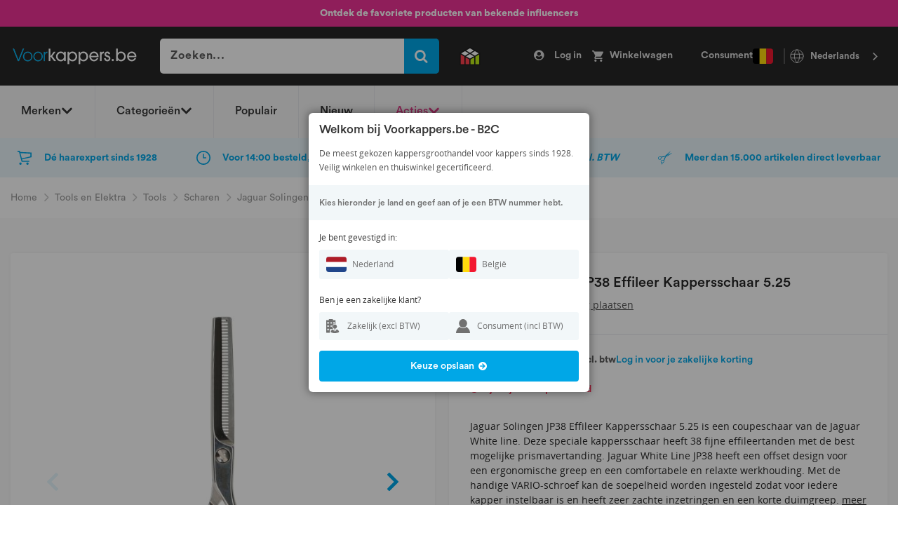

--- FILE ---
content_type: text/html; charset=UTF-8
request_url: https://www.voorkappers.be/jaguar-solingen-jp38-effileer-kappersschaar-5-25
body_size: 56109
content:
<!doctype html>
<html lang="nl">
    <head prefix="og: http://ogp.me/ns# fb: http://ogp.me/ns/fb# product: http://ogp.me/ns/product#">
        <script>
    var LOCALE = 'nl\u002DNL';
    var BASE_URL = 'https\u003A\u002F\u002Fwww.voorkappers.be\u002F';
    var require = {
        'baseUrl': 'https\u003A\u002F\u002Fwww.voorkappers.be\u002Fstatic\u002Fversion1766066877\u002Ffrontend\u002FBold\u002Fvoorkappers\u002Fnl_NL'
    };</script>        <meta charset="utf-8">
<meta name="title" content="Jaguar Solingen JP38 Effileer Kappersschaar 5.25 Online Kopen?">
<meta name="description" content="Jaguar Solingen JP38 Kappersschaar met korting! Jaguar Solingen JP38 Effileer Kappersschaar 5.25 is op voorraad bij Voorkappers BE Store, de officiële Jaguar Solingen Kappersscharen kappersgroothandel met extra korting voor zakelijke klanten.">
<meta name="keywords" content="Jaguar Solingen, Kappersschaar, JP38, Jaguar Solingen JP38 Effileer Kappersschaar 5.25, Jaguar Solingen Kappersscharen, Jaguar Solingen Kappersschaar, Jaguar Solingen Voorkappers BE Store, Jaguar Solingen Kappersschaar groothandel, 4030363106305">
<meta name="robots" content="INDEX,FOLLOW">
<meta name="viewport" content="width=device-width, initial-scale=1">
<title>Jaguar Solingen JP38 Effileer Kappersschaar 5.25 Online Kopen?</title>
<link rel="stylesheet" type="text/css" media="all" href="https://www.voorkappers.be/static/version1766066877/frontend/Bold/voorkappers/nl_NL/mage/calendar.min.css">
<link rel="stylesheet" type="text/css" media="all" href="https://www.voorkappers.be/static/version1766066877/frontend/Bold/voorkappers/nl_NL/css/styles.min.css">
<link rel="stylesheet" type="text/css" media="all" href="https://www.voorkappers.be/static/version1766066877/frontend/Bold/voorkappers/nl_NL/Amasty_Customform/css/form-builder.min.css">
<link rel="stylesheet" type="text/css" media="all" href="https://www.voorkappers.be/static/version1766066877/frontend/Bold/voorkappers/nl_NL/Amasty_Customform/css/form-render.min.css">
<link rel="stylesheet" type="text/css" media="all" href="https://www.voorkappers.be/static/version1766066877/frontend/Bold/voorkappers/nl_NL/Bold_SlickSlider/slick/slick.min.css">
<link rel="stylesheet" type="text/css" media="all" href="https://www.voorkappers.be/static/version1766066877/frontend/Bold/voorkappers/nl_NL/Bold_SlickSlider/slick/slick-theme.min.css">
<link rel="stylesheet" type="text/css" media="all" href="https://www.voorkappers.be/static/version1766066877/frontend/Bold/voorkappers/nl_NL/Bold_SlickSlider/css/slick-custom.min.css">
<link rel="stylesheet" type="text/css" media="all" href="https://www.voorkappers.be/static/version1766066877/frontend/Bold/voorkappers/nl_NL/Bold_Tailwind/css/tailwind.min.css">
<link rel="stylesheet" type="text/css" media="all" href="https://www.voorkappers.be/static/version1766066877/frontend/Bold/voorkappers/nl_NL/Clerk_Clerk/css/powerstep.min.css">
<link rel="stylesheet" type="text/css" media="all" href="https://www.voorkappers.be/static/version1766066877/frontend/Bold/voorkappers/nl_NL/Paynl_Payment/css/payFastCheckout.min.css">
<link rel="stylesheet" type="text/css" media="all" href="https://www.voorkappers.be/static/version1766066877/frontend/Bold/voorkappers/nl_NL/Trustpilot_Reviews/css/trustpilot.min.css">
<link rel="stylesheet" type="text/css" media="all" href="https://www.voorkappers.be/static/version1766066877/frontend/Bold/voorkappers/nl_NL/Meetanshi_OutofstockNotifier/build/css/intlTelInput.min.css">
<link rel="stylesheet" type="text/css" media="print" href="https://www.voorkappers.be/static/version1766066877/frontend/Bold/voorkappers/nl_NL/css/print.min.css">
<script type="text/javascript" src="https://www.voorkappers.be/static/version1766066877/frontend/Bold/voorkappers/nl_NL/requirejs/require.min.js"></script>
<script type="text/javascript" src="https://www.voorkappers.be/static/version1766066877/frontend/Bold/voorkappers/nl_NL/requirejs-min-resolver.min.js"></script>
<script type="text/javascript" src="https://www.voorkappers.be/static/version1766066877/frontend/Bold/voorkappers/nl_NL/mage/requirejs/mixins.min.js"></script>
<script type="text/javascript" src="https://www.voorkappers.be/static/version1766066877/frontend/Bold/voorkappers/nl_NL/magepack/requirejs-config-common.min.js"></script>
<script type="text/javascript" src="https://www.voorkappers.be/static/version1766066877/frontend/Bold/voorkappers/nl_NL/magepack/requirejs-config-product.min.js"></script>
<script type="text/javascript" src="https://www.voorkappers.be/static/version1766066877/frontend/Bold/voorkappers/nl_NL/requirejs-config.min.js"></script>
<script type="text/javascript" src="https://www.voorkappers.be/static/version1766066877/frontend/Bold/voorkappers/nl_NL/Amasty_Faq/js/section/product-url.min.js"></script>
<script type="text/javascript" src="https://www.voorkappers.be/static/version1766066877/frontend/Bold/voorkappers/nl_NL/Meetanshi_OutofstockNotifier/build/js/data.min.js"></script>
<script type="text/javascript" src="https://www.voorkappers.be/static/version1766066877/frontend/Bold/voorkappers/nl_NL/Meetanshi_OutofstockNotifier/build/js/intlTelInput.min.js"></script>
<script type="text/javascript" src="https://www.voorkappers.be/static/version1766066877/frontend/Bold/voorkappers/nl_NL/Meetanshi_OutofstockNotifier/build/js/utils.min.js"></script>
<link rel="alternate" hreflang="nl-nl" href="https://www.voorkappers.nl/jaguar-solingen-jp38-effileer-kappersschaar-5-25">
<link rel="alternate" hreflang="nl-be" href="https://www.voorkappers.be/jaguar-solingen-jp38-effileer-kappersschaar-5-25">
<link rel="alternate" hreflang="fr-be" href="https://www.voorkappers.be/fr/jaguar-solingen-jp38-effileer-kappersschaar-5-25">
<link rel="canonical" href="https://www.voorkappers.be/jaguar-solingen-jp38-effileer-kappersschaar-5-25">
<link rel="icon" type="image/x-icon" href="https://www.voorkappers.be/media/favicon/default/favico_64px.png">
<link rel="shortcut icon" type="image/x-icon" href="https://www.voorkappers.be/media/favicon/default/favico_64px.png">
<script type="application/json" id="weglot-data">{"originalCanonicalUrl":"https://www.voorkappers.be/jaguar-solingen-jp38-effileer-kappersschaar-5-25","originalPath":"/jaguar-solingen-jp38-effileer-kappersschaar-5-25","settings":{"auto_switch":false,"auto_switch_fallback":null,"category":7,"custom_settings":{"button_style":{"with_name":false,"full_name":false,"is_dropdown":false,"with_flags":false,"flag_type":null,"custom_css":".weglot-container {\r\n    padding-left: 1.5rem;\r\n    z-index: auto;\r\n}\r\n\r\n.weglot-container .wg-drop.country-selector .wgcurrent {\r\n    background: transparent !important;\r\n    border: 0 !important;\r\n}\r\n\r\nbody[data-wg-interactive] .weglot-container a {\r\n    cursor: pointer !important;\r\n}\r\n\r\n.weglot-container .wg-drop.country-selector {\r\n    background-color: unset;\r\n    border-left: 2px solid #535353;\r\n}\r\n\r\n.weglot-container .wg-drop.country-selector .wgcurrent {\r\n    border: unset;\r\n}\r\n\r\n.weglot-container .wg-drop.country-selector .wgcurrent a {\r\n    color: #d8d8d8;\r\n    font-weight: 600;\r\n    height: 22px;\r\n    padding-left: 36px;\r\n}\r\n\r\n.weglot-container .wg-drop.country-selector .wgcurrent a::before {\r\n    content: \"\";\r\n    background-image: url(\"[data-uri]\");\r\n    background-position: 50% 0;\r\n    background-repeat: no-repeat;\r\n    width: 22px;\r\n    height: 22px;\r\n    position: absolute;\r\n    left: 6px;\r\n}\r\n\r\n.weglot-container .wg-drop.country-selector .wgcurrent:after {\r\n    cursor: pointer;\r\n    top: calc(3px - 50%);\r\n    color: white !important;\r\n    background-image: url(\"[data-uri]\") !important;\r\n}\r\n\r\n@media (max-width: 900px) {\r\n    .wg-drop.country-selector .wgcurrent a {\r\n        font-size: 0;\r\n    }\r\n    .wg-drop.country-selector .wgcurrent a::before {\r\n        left: 18px;\r\n    }\r\n}"},"switchers":[{"style":{"with_name":true,"with_flags":false,"full_name":true,"is_dropdown":true,"invert_flags":true,"flag_type":"rectangle_mat","size_scale":1},"opts":{"open_hover":true,"close_outside_click":false,"is_responsive":false,"display_device":"mobile","pixel_cutoff":768},"colors":[],"location":{"target":".bold-top-links","sibling":null},"template":{"name":"default","hash":"c0e4804ce1f9d5aee85578b99fa5d5124bc2b2c3"}}],"translate_search":false,"loading_bar":true,"hide_switcher":false,"wait_transition":true,"override_hreflang":false,"definitions":{"urls":[]}},"deleted_at":null,"dynamics":[],"excluded_blocks":[],"excluded_paths":[],"external_enabled":false,"host":"www.voorkappers.be","is_dns_set":true,"is_https":true,"language_from":"nl","language_from_custom_flag":null,"language_from_custom_name":null,"languages":[{"connect_host_destination":null,"custom_code":null,"custom_flag":null,"custom_local_name":null,"custom_name":null,"enabled":true,"language_to":"fr"}],"media_enabled":false,"page_views_enabled":false,"technology_id":15,"technology_name":"Magento","translation_engine":3,"url_type":"SUBDIRECTORY","versions":[]}}</script>
<script type="text/javascript" src="https://cdn.weglot.com/weglot.min.js"></script>
<script>
    Weglot.initialize({
        api_key: 'wg_82cbacfbace5cf5718a2a087bdd4b2da8'
    });
</script>
<style>
@media (max-width: 768px) {
    .bold-top-links:has(.weglot-container) .block-minicart {
        margin-right: -83px;
    }
}
</style>        <link rel="preload" href="https://www.voorkappers.be/static/version1766066877/frontend/Bold/voorkappers/nl_NL/fonts/Blank-Theme-Icons/Blank-Theme-Icons.woff2" as="font" crossorigin="anonymous">
<link rel="preload" href="https://www.voorkappers.be/static/version1766066877/frontend/Bold/voorkappers/nl_NL/fonts/opensans/OpenSans-Regular.ttf" as="font" crossorigin="anonymous">
<link rel="preload" href="https://www.voorkappers.be/static/version1766066877/frontend/Bold/voorkappers/nl_NL/fonts/opensans/OpenSans-Semibold.ttf" as="font" crossorigin="anonymous">
<link rel="preload" href="https://www.voorkappers.be/static/version1766066877/frontend/Bold/voorkappers/nl_NL/fonts/CircularStd-Black.woff" as="font" crossorigin="anonymous">
<link rel="preload" href="https://www.voorkappers.be/static/version1766066877/frontend/Bold/voorkappers/nl_NL/fonts/CircularStd-Bold.woff" as="font" crossorigin="anonymous">
<link rel="preload" href="https://www.voorkappers.be/static/version1766066877/frontend/Bold/voorkappers/nl_NL/fonts/CircularStd-Medium.woff" as="font" crossorigin="anonymous">
<link rel="preload" href="https://www.voorkappers.be/static/version1766066877/frontend/Bold/voorkappers/nl_NL/fonts/CircularStd-Book.woff" as="font" crossorigin="anonymous">
<link rel="preload" href="https://www.voorkappers.be/static/version1766066877/frontend/Bold/voorkappers/nl_NL/fonts/FontAwesome.otf" as="font" crossorigin="anonymous">
<link rel="dns-prefetch" href="https://fonts.gstatic.com">
<link rel="preconnect" href="https://fonts.gstatic.com" crossorigin="">
    <script type="text/x-magento-init">
        {
            "*": {
                "Magento_PageCache/js/form-key-provider": {
                    "isPaginationCacheEnabled":
                        0                }
            }
        }
    </script>
<script type="text/x-magento-init">
    {
        "*": {
            "localStorageCleanerSettings": {
                "maxLengthDataStorage": 100,
                "maxAgeInSeconds": 172800,
                "isActive": 0            }
        }
    }
</script>
    <script type="application/ld+json">
        {"@context":"http:\/\/schema.org","@type":"Organization","address":{"@type":"PostalAddress","streetAddress":"Atoomweg 5","postalCode":"1627 LE","addressCountry":"The Netherlands"},"contactPoint":{"@type":"ContactPoint","contactType":"customer service","telephone":"+312295522 44","email":"klantenservice@voorkappers.nl"},"sameAs":["https:\/\/www.facebook.com\/Voorkappers\/"],"name":"Voorkappers","url":"https:\/\/www.voorkappers.nl\/","telephone":"+312295522 44"}    </script>
<script type="text/javascript">
    // Initialize the data layer
    window.dataLayer = window.dataLayer || [];

    // Push user data to the data layer
    const pushUserDataToDataLayer = () => {
        const gtmUserId = window.localStorage.getItem('bold-user-id');
        const gtmUserData = window.localStorage.getItem('bold-user-data');

        if (gtmUserId && !gtmUserData) {
            window.dataLayer.push({'userid': gtmUserId});
        }

        if (gtmUserData) {
            window.dataLayer.push(JSON.parse(gtmUserData));
        }

        if (!gtmUserId && !gtmUserData) {
            // throw guest customer event, needs to be thrown here so it comes as first always
            window.dataLayer.push({
                'customer': {
                    'isLoggedIn': false,
                    'new_customer': "guest_account"
                }
            });
        }
    };

    // Call function to push user data
    pushUserDataToDataLayer();

    // need to push an extra event on product page per request
            window.dataLayer.push({
            page: {
                pageType: "catalog_product_view",
                list: "product",
            }
        });
    
    // Include the PHP-generated data layer information
    dataLayer.push({"page":{"pageType":"catalog_product_view"},"event":"eecEvent","eecAction":"view_item","ecommerce":{"currency":"EUR","value":90.9,"items":[{"item_name":"Jaguar Solingen JP38 Effileer Kappersschaar 5.25","item_id":"SCHAA109","item_variant_id":"","item_category":"Kappersschaar","item_variant":"5.25","item_list_id":"","price":90.9,"currency":"EUR","sale":"","discount":"","item_brand":"Jaguar Solingen"}]}});

    // Subscribe to customer data changes
    require(['Magento_Customer/js/customer-data'], function (customerData) {
        customerData.get('customer').subscribe(function (val) {
            // Remove local storage data if user is no longer logged in
            if (!val.fullname) {
                window.localStorage.removeItem('bold-user-id');
                window.localStorage.removeItem('bold-user-data');
            }
        });
    });
</script>
    <!-- Google Tag Manager -->
<script>!function(){"use strict";function l(e){for(var t=e,r=0,n=document.cookie.split(";");r<n.length;r++){var o=n[r].split("=");if(o[0].trim()===t)return o[1]}}function s(e){return localStorage.getItem(e)}function u(e){return window[e]}function A(e,t){e=document.querySelector(e);return t?null==e?void 0:e.getAttribute(t):null==e?void 0:e.textContent}var e=window,t=document,r="script",n="dataLayer",o="https://sgtm.voorkappers.be",a="",i="ajqzzhxfbg",c="ck87n3=aWQ9R1RNLTVRRFhUNjI%3D&apiKey=346de52c",g="stapeUserId",v="",E="",d=!1;try{var d=!!g&&(m=navigator.userAgent,!!(m=new RegExp("Version/([0-9._]+)(.*Mobile)?.*Safari.*").exec(m)))&&16.4<=parseFloat(m[1]),f="stapeUserId"===g,I=d&&!f?function(e,t,r){void 0===t&&(t="");var n={cookie:l,localStorage:s,jsVariable:u,cssSelector:A},t=Array.isArray(t)?t:[t];if(e&&n[e])for(var o=n[e],a=0,i=t;a<i.length;a++){var c=i[a],c=r?o(c,r):o(c);if(c)return c}else console.warn("invalid uid source",e)}(g,v,E):void 0;d=d&&(!!I||f)}catch(e){console.error(e)}var m=e,g=(m[n]=m[n]||[],m[n].push({"gtm.start":(new Date).getTime(),event:"gtm.js"}),t.getElementsByTagName(r)[0]),v=I?"&bi="+encodeURIComponent(I):"",E=t.createElement(r),f=(d&&(i=8<i.length?i.replace(/([a-z]{8}$)/,"kp$1"):"kp"+i),!d&&a?a:o);E.async=!0,E.src=f+"/"+i+".js?"+c+v,null!=(e=g.parentNode)&&e.insertBefore(E,g)}();</script>
<!-- End Google Tag Manager -->

<link rel="prefetch" as="script" href="https://www.voorkappers.be/static/version1766066877/frontend/Bold/voorkappers/nl_NL/magepack/bundle-common.min.js">

<link rel="prefetch" as="script" href="https://www.voorkappers.be/static/version1766066877/frontend/Bold/voorkappers/nl_NL/magepack/bundle-product.min.js">


<meta property="og:type" content="product">
<meta property="og:title" content="Jaguar&#x20;Solingen&#x20;JP38&#x20;Effileer&#x20;Kappersschaar&#x20;5.25">
<meta property="og:image" content="https://www.voorkappers.be/media/catalog/product/cache/d2103dcf011600332dfca86be2eccc2f/s/c/schaa109_schaar_dicht_.jpg">
<meta property="og:description" content="Jaguar&#x20;Solingen&#x20;JP38&#x20;Effileer&#x20;Kappersschaar&#x20;5.25&#x20;is&#x20;een&#x20;coupeschaar&#x20;van&#x20;de&#x20;Jaguar&#x20;White&#x20;line.&#x20;Deze&#x20;speciale&#x20;kappersschaar&#x20;heeft&#x20;38&#x20;fijne&#x20;effileertanden&#x20;met&#x20;de&#x20;best&#x20;mogelijke&#x20;prismavertanding.&#x20;Jaguar&#x20;White&#x20;Line&#x20;JP38&#x20;heeft&#x20;een&#x20;offset&#x20;design&#x20;voor&#x20;een&#x20;ergonomische&#x20;greep&#x20;en&#x20;een&#x20;comfortabele&#x20;en&#x20;relaxte&#x20;werkhouding.&#x20;Met&#x20;de&#x20;handige&#x20;VARIO-schroef&#x20;kan&#x20;de&#x20;soepelheid&#x20;worden&#x20;ingesteld&#x20;zodat&#x20;voor&#x20;iedere&#x20;kapper&#x20;instelbaar&#x20;is&#x20;en&#x20;heeft&#x20;zeer&#x20;zachte&#x20;inzetringen&#x20;en&#x20;een&#x20;korte&#x20;duimgreep.">
<meta property="og:url" content="https://www.voorkappers.be/jaguar-solingen-jp38-effileer-kappersschaar-5-25">
    </head>
    <body data-container="body" data-mage-init="{&quot;loaderAjax&quot;: {}, &quot;loader&quot;: { &quot;icon&quot;: &quot;https://www.voorkappers.be/static/version1766066877/frontend/Bold/voorkappers/nl_NL/images/loader-2.gif&quot;}}" class="bold-customer-not-logged-in catalog-product-view product-jaguar-solingen-jp38-effileer-kappersschaar-5-25 categorypath-tools-en-elektra-tools-scharen category-scharen company-vka store-is-b2c not-logged-in page-layout-2columns-left" id="html-body">
        <script type="text/javascript">
    require(['jquery', 'bold.boldstrap'], function ($, boldstrap) {
                    var isProductionMode = true;
        


        $(document).ready(function() {
            window.Boldstrap.init(isProductionMode);
                    });
    });
</script>
    <script type="text/javascript">
        window.isPageSpeedBot = navigator.userAgent.match
        (/nux.*oto\sG|x11.*fox\/54|x11.*ome\/39|x11.*ome\/62|oid\s6.*1.*xus\s5.*MRA58N.*ome|JWR66Y.*ome\/62|woobot|speed|ighth|tmetr|eadle/i);

        if (navigator.userAgent.includes("Chrome-Lighthouse")) {
            window.isPageSpeedBot = true;
        }

        if (!window.isPageSpeedBot) {
            var script = document.createElement("script");
            script.type = "text/javascript";
            script.src = "https://selfservice.robinhq.com/external/robin/h11myz1t.js";
            script.async = true;
            document.body.appendChild(script);

            var selectedUser = null;
            var robin_settings = {
                animateTab: false,
                callback: function(event, data){
                    if (event == 'user') {
                        selectedUser = data;
                    }
                    if (event == 'init') {
                        var onlineUsers = [];
                        var users = __robin.getWebStoreUsers();
                        for (var i = 0; i < users.length; i++) {
                            if(users[i].actualPresence == 'online'){
                                onlineUsers.push(users[i]);
                            }
                        }
                        if (onlineUsers.length >= 1) {
                            var robinTab = document.getElementById("robin_tab");
                            robinTab.className += " robin-online";
                        }
                    }
                }
            };
        }
    </script>
<meta name="viewport" content="width=device-width, initial-scale=1.0, maximum-scale=1.0, user-scalable=no">

<script type="text/x-magento-init">
    {
        "*": {
            "Magento_PageBuilder/js/widget-initializer": {
                "config": {"[data-content-type=\"slider\"][data-appearance=\"default\"]":{"Magento_PageBuilder\/js\/content-type\/slider\/appearance\/default\/widget":false},"[data-content-type=\"map\"]":{"Magento_PageBuilder\/js\/content-type\/map\/appearance\/default\/widget":false},"[data-content-type=\"row\"]":{"Magento_PageBuilder\/js\/content-type\/row\/appearance\/default\/widget":false},"[data-content-type=\"tabs\"]":{"Magento_PageBuilder\/js\/content-type\/tabs\/appearance\/default\/widget":false},"[data-content-type=\"slide\"]":{"Magento_PageBuilder\/js\/content-type\/slide\/appearance\/default\/widget":{"buttonSelector":".pagebuilder-slide-button","showOverlay":"hover","dataRole":"slide"}},"[data-content-type=\"banner\"]":{"Magento_PageBuilder\/js\/content-type\/banner\/appearance\/default\/widget":{"buttonSelector":".pagebuilder-banner-button","showOverlay":"hover","dataRole":"banner"}},"[data-content-type=\"buttons\"]":{"Magento_PageBuilder\/js\/content-type\/buttons\/appearance\/inline\/widget":false},"[data-content-type=\"products\"][data-appearance=\"carousel\"]":{"Magento_PageBuilder\/js\/content-type\/products\/appearance\/carousel\/widget":false}},
                "breakpoints": {"desktop":{"label":"Desktop","stage":true,"default":true,"class":"desktop-switcher","icon":"Magento_PageBuilder::css\/images\/switcher\/switcher-desktop.svg","conditions":{"min-width":"1024px"},"options":{"products":{"default":{"slidesToShow":"5"}}}},"tablet":{"conditions":{"max-width":"1024px","min-width":"768px"},"options":{"products":{"default":{"slidesToShow":"4"},"continuous":{"slidesToShow":"3"}}}},"mobile":{"label":"Mobile","stage":true,"class":"mobile-switcher","icon":"Magento_PageBuilder::css\/images\/switcher\/switcher-mobile.svg","media":"only screen and (max-width: 768px)","conditions":{"max-width":"768px","min-width":"640px"},"options":{"products":{"default":{"slidesToShow":"3"}}}},"mobile-small":{"conditions":{"max-width":"640px"},"options":{"products":{"default":{"slidesToShow":"2"},"continuous":{"slidesToShow":"1"}}}}}            }
        }
    }
</script>

<script>
    window.fastCheckoutMinicart = false;
    window.fastCheckoutModalEnabled = true;
</script>
<div class="cookie-status-message" id="cookie-status">
    The store will not work correctly when cookies are disabled.</div>
<script type="text&#x2F;javascript">document.querySelector("#cookie-status").style.display = "none";</script>
<script type="text/x-magento-init">
    {
        "*": {
            "cookieStatus": {}
        }
    }
</script>

<script type="text/x-magento-init">
    {
        "*": {
            "mage/cookies": {
                "expires": null,
                "path": "\u002F",
                "domain": ".www.voorkappers.be",
                "secure": true,
                "lifetime": "172800"
            }
        }
    }
</script>
    <noscript>
        <div class="message global noscript">
            <div class="content">
                <p>
                    <strong>JavaScript lijkt te zijn uitgeschakeld in uw browser.</strong>
                    <span>
                        Voor de beste gebruikerservaring, zorg ervoor dat javascript ingeschakeld is voor uw browser.                    </span>
                </p>
            </div>
        </div>
    </noscript>

<script>
    window.cookiesConfig = window.cookiesConfig || {};
    window.cookiesConfig.secure = true;
</script><script>    require.config({
        map: {
            '*': {
                wysiwygAdapter: 'mage/adminhtml/wysiwyg/tiny_mce/tinymceAdapter'
            }
        }
    });</script><script>    require.config({
        paths: {
            googleMaps: 'https\u003A\u002F\u002Fmaps.googleapis.com\u002Fmaps\u002Fapi\u002Fjs\u003Fv\u003D3\u0026key\u003D'
        },
        config: {
            'Magento_PageBuilder/js/utils/map': {
                style: '',
            },
            'Magento_PageBuilder/js/content-type/map/preview': {
                apiKey: '',
                apiKeyErrorMessage: 'You\u0020must\u0020provide\u0020a\u0020valid\u0020\u003Ca\u0020href\u003D\u0027https\u003A\u002F\u002Fwww.voorkappers.be\u002Fadminhtml\u002Fsystem_config\u002Fedit\u002Fsection\u002Fcms\u002F\u0023cms_pagebuilder\u0027\u0020target\u003D\u0027_blank\u0027\u003EGoogle\u0020Maps\u0020API\u0020key\u003C\u002Fa\u003E\u0020to\u0020use\u0020a\u0020map.'
            },
            'Magento_PageBuilder/js/form/element/map': {
                apiKey: '',
                apiKeyErrorMessage: 'You\u0020must\u0020provide\u0020a\u0020valid\u0020\u003Ca\u0020href\u003D\u0027https\u003A\u002F\u002Fwww.voorkappers.be\u002Fadminhtml\u002Fsystem_config\u002Fedit\u002Fsection\u002Fcms\u002F\u0023cms_pagebuilder\u0027\u0020target\u003D\u0027_blank\u0027\u003EGoogle\u0020Maps\u0020API\u0020key\u003C\u002Fa\u003E\u0020to\u0020use\u0020a\u0020map.'
            },
        }
    });</script><script>
    require.config({
        shim: {
            'Magento_PageBuilder/js/utils/map': {
                deps: ['googleMaps']
            }
        }
    });</script>
    <script type="text/x-magento-init">
        {
            "*": {
                "Amasty_InvisibleCaptcha/js/action/am-recaptcha-configure": {
                    "formsToProtect": "\u0023bold\u002Dnewsletter\u002Dsubscribe\u002Dform,form\u005Baction\u002A\u003D\u0022amasty_customform\u002Fform\u002Fsubmit\u0022\u005D",
                    "isEnabledOnPayments": "",
                    "checkoutRecaptchaValidateUrl": "https://www.voorkappers.be/amcapthca/checkout/validate/",
                    "invisibleCaptchaCustomForm": "1",
                    "recaptchaConfig": {
                        "lang": "hl\u003Den",
                        "theme": "light",
                        "badge": "bottomright",
                        "sitekey": "6Lf2WE8aAAAAANeYhrb2MP1XcH9tSx2hSuj9q3GY",
                        "size": "invisible",
                        "isInvisible": true,
                        "recaptchaVersion": 3                    },
                    "reCaptchaErrorMessage": "Prove you are not a robot"
                 }
            }
        }
    </script>

            <script>
            // Fix to prevent 'no reCaptcha Token' error while slow site loading.
            // Submit button should catch am-captcha.js initialization8 first
            (function () {
                if (document.readyState === 'loading') {
                    document.addEventListener('DOMContentLoaded', onReadyStateListener);
                } else {
                    onReadyState();
                }

                function onReadyStateListener() {
                    onReadyState();
                }

                function onReadyState (formsOnPage) {
                    if (typeof formsOnPage === 'undefined') {
                        let formsToProtect = "\u0023bold\u002Dnewsletter\u002Dsubscribe\u002Dform,form\u005Baction\u002A\u003D\u0022amasty_customform\u002Fform\u002Fsubmit\u0022\u005D";
                        let forms = formsToProtect.split(',');

                        formsOnPage = [];
                        forms.forEach(form => {
                            let existingForm = form ? document.querySelectorAll(form) : [];

                            if (existingForm.length) {
                                formsOnPage.push(existingForm);
                            }
                        })
                    }

                    formsOnPage.forEach(form => {
                        let submit = form[0].querySelector('[type="submit"]');
                        if (submit) {
                            let isAlreadyDisabled = submit.getAttribute('disabled');

                            if (!isAlreadyDisabled) {
                                submit.setAttribute('disabled', true);
                                submit.setAttribute('am-captcha-protect', true);
                            }
                        }
                    })
                }

                                window.addEventListener('amform-elements-rendered', function (event) {
                    onReadyState([event.detail.form]);
                });
                window.addEventListener('am-recaptcha-submit-event', function (event) {
                    onReadyState([event.detail.form]);
                });
                            })();
        </script>
        <!-- Google Tag Manager (noscript) -->
<noscript><iframe src="https://sgtm.voorkappers.be/ns.html?id=GTM-5QDXT62" height="0" width="0" style="display:none;visibility:hidden"></iframe></noscript>
<!-- End Google Tag Manager (noscript) --><div class="page-wrapper twr"><header class="page-header"><div data-content-type="html" data-appearance="default" data-element="main" data-decoded="true"><section class="twr usp-top">
    <div class="hidden md:block" style="background: #ee3295;">
        <div class="flex items-center justify-between h-[38px] px-[15px] max-w-[1370px] mx-auto">
            <div class="flex-1 flex justify-center">
                <span class="text-white">
                    <p><a href="https://www.voorkappers.be/blog/influencer-favorites" target="_self"><b>Ontdek de favoriete producten van bekende influencers</b></a></p>                </span>
            </div>
            <div class="flex-none [&amp;_ul]:flex [&amp;_ul]:items-center [&amp;_ul]:gap-[20px] [&amp;_li]:!m-0 [&amp;_li]:border-0 [&amp;_a]:text-[14px] [&amp;_a]:p-0 [&amp;_a]:font-medium [&amp;_a]:text-white [&amp;_a]:hover:text-white">
                            </div>
        </div>
    </div>
</section></div>
<div class="container-fluid">
    <span class="livesearch-backdrop"></span>
        <div class="bold-main-header row">
        <div class="container row">
            <div class="col bold-top-nav-toggle">
    <span data-action="toggle-nav" class="action nav-toggle"><span class="d-none d-xs-block">Menu</span></span>
</div>
<div class="col col-md-2 bold-top-logo">
    <a class="logo" href="https://www.voorkappers.be/" title="VoorKappers groothandel">
        <img class="bold-header-logo-main" src="https://www.voorkappers.be/media/logo/websites/3/Voorkapers-BE_bl-wit_8159_-1-png.png" alt="VoorKappers groothandel">
    </a>
</div>
            <div class="col col-md-4 bold-top-notice bold-search-wrapper-desktop" style="z-index: 102;">
                <div class="search-wrapper" data-bold-responsive-element-mobile=".bold-search-wrapper-mobile" data-bold-responsive-element-desktop=".bold-search-wrapper-desktop">
                    <form class="form minisearch" id="search_mini_form" action="https://www.voorkappers.be/catalogsearch/result/" method="get">
    <input required="" id="search" data-mage-init="{&quot;quickSearch&quot;:{
                            &quot;formSelector&quot;:&quot;#search_mini_form&quot;,
                                &quot;url&quot;:&quot;https://www.voorkappers.be/search/ajax/suggest/&quot;,
                                &quot;destinationSelector&quot;:&quot;#search_autocomplete&quot;}
            }" name="q" placeholder="Zoeken..." value="" class="input-text" maxlength="128" role="combobox" type="text" aria-haspopup="false" aria-autocomplete="both" autocomplete="off" data-block="autocomplete-form">
    <div id="search_autocomplete" class="search-autocomplete"></div>
    <div class="nested">
    <a class="action advanced" href="https://www.voorkappers.be/catalogsearch/advanced/" data-action="advanced-search">
        Geavanceerd zoeken    </a>
</div>
    <button aria-label="Search for products" type="submit"></button>
</form>                    <span class="clerk" data-template="@live-search-2025" data-instant-search-suggestions="6" data-instant-search-categories="4" data-instant-search-pages="4" data-instant-search-pages-type="cms page" data-instant-search-positioning="off" data-instant-search="#search" data-mage-init="{&quot;addToCart&quot;:{}}">
</span>
<style type="text/css">
    #search_autocomplete { display: none !important; }
</style>
<script type="text/javascript">
    const backdrop = document.querySelector('.livesearch-backdrop');
    const form_button = document.querySelector('#search_mini_form button');
    const form_input = document.querySelector('#search_mini_form #search');

    document.addEventListener('click', function (event) {
        if (event.target.closest('#search')) {
            document.body.classList.add("search-active");
            backdrop.classList.add('visible');
            form_input.setAttribute("style","border-radius: 5px 5px 5px 0;");
            form_button.setAttribute("style","border-radius: 0 5px 0 0");
        } else {
            document.body.classList.remove("search-active");
            backdrop.classList.remove('visible');
            form_button.removeAttribute("style");
            form_input.removeAttribute("style");
        }
    });

</script>
<script type="text/javascript">
    require(['jquery'], function ($) {
        if (typeof Clerk !== 'undefined') {
            clerkSearchClickEvent();
        } else {
            document.addEventListener('bold:clerk:loaded', function () {
                clerkSearchClickEvent();
            });
        }

        function clerkSearchClickEvent (){
            Clerk('on', 'rendered', function (content, data) {
                $('.clerk-live-search-background').click(function () {
                    if (typeof window.dataLayer !== 'undefined' && data.query !== 'undefined') {
                        // push product search click event in search dropdown
                        dataLayer.push({
                            'event': 'search',
                            'ecommerce': {
                                'searchQuery': data.query
                            }
                        });
                    }
                });
            });
        }
    });
</script>
                </div>
            </div>

            <div class="col header-certification">
                <div class="header-certification-items">
<div class="header-certification-item thuiswinkel">
<a href="https://www.thuiswinkel.org/leden-zakelijk/voorkappers-nl/certificaat" target="_blank" rel="noopener">
<picture><source srcset="https://www.voorkappers.be/media/thuiswinkel_logo.png" media="(max-width: 768px)"><img src="https://www.voorkappers.be/media/thuiswinkel_logo.png" }}"="" alt="vka"> </picture>
</a>
</div>
</div>            </div>
            <div class="col bold-top-links">
                <ul class="header links">    <li>
        <a class="action login open-login-modal"><span>Log in</span></a>
    </li>
            </ul>                <div class="bold-page-minicart-wrapper-desktop" data-bold-responsive-element-mobile=".bold-mobile-search">
                    <div class="page-minicart-wrapper" data-bold-responsive-element-mobile=".bold-page-minicart-wrapper-mobile" data-bold-responsive-element-desktop=".bold-page-minicart-wrapper-desktop">
                        <div class="bold-header-minicart">
                            
<div data-block="minicart" class="minicart-wrapper">
    <div class="minicart-data-container" data-bind="scope: 'minicart_content'">
        <a class="action showcart" href="https://www.voorkappers.be/checkout/cart/">
            <span class="price-container" href="https://www.voorkappers.be/checkout/cart/" data-bind="html: getCartParam('subtotal')"></span>
            <span class="text">Winkelwagen</span>
            <span class="counter qty empty" data-bind="css: { empty: !!getCartParam('summary_count') == false }, blockLoader: isLoading">
           <span class="counter-number"><!-- ko text: getCartParam('summary_count') --><!-- /ko --></span>
           <span class="counter-label">
           <!-- ko if: getCartParam('summary_count') -->
               <!-- ko text: getCartParam('summary_count') --><!-- /ko -->
               <!-- ko i18n: 'items' --><!-- /ko -->
               <!-- /ko -->
           </span>
       </span>
        </a>
    </div>
            <div class="minicart-overlay"></div>
        <div class="block block-minicart" data-role="dropdownDialog" data-mage-init="{&quot;dropdownDialog&quot;:{
                &quot;appendTo&quot;:&quot;[data-block=minicart]&quot;,
                &quot;triggerTarget&quot;:&quot;.showcart .toggle-cart&quot;,
                &quot;timeout&quot;: &quot;2000&quot;,
                &quot;closeOnMouseLeave&quot;: false,
                &quot;closeOnEscape&quot;: true,
                &quot;triggerClass&quot;:&quot;active&quot;,
                &quot;parentClass&quot;:&quot;active&quot;,
                &quot;clickOutsideExceptions&quot;: &quot;.modals-overlay, .modal-popup&quot;,
                &quot;buttons&quot;:[],
                &quot;bodyClass&quot;:&quot;no-scroll&quot;
                }}">
            <span id="minicart-content-wrapper" data-bind="scope: 'minicart_content'">
                <div class="minicart-content content-top">
                    <!-- ko template: getTemplate() --><!-- /ko -->
                </div>

                                                    <div data-content-type="html" data-appearance="default" data-element="main" data-decoded="true"><div class="minicart-content content-middle" data-bind="css: { filled: !!getCartParam('summary_count') != false }"><strong>Ontdek ons assortiment</strong>
<ul>
<li><a href="/merken">Alle merken</a></li>
<li><a href="/populair">Populair op Voorkappers</a></li>
<li><a href="/nieuw">Nieuwe producten</a></li>
</ul>
</div></div>                
                <div class="minicart-content content-bottom" data-bind="css: { filled: !!getCartParam('summary_count') != false }">
                                                                <span><strong>Vragen?</strong> Bel ons op <a href="tel:0229-552244">0229 - 55 22 44 (NL)</a> of <a href="tel:078483022">078 48 30 22 (BE)</a></span>                    
                    <span class="button action primary viewcart toggle-cart" onclick="jQuery(this).parents('.block-minicart').dropdownDialog('close')">
                        <span>Verder winkelen</span>
                    </span>
                </div>
                        <div class="usp-minicart">
                <div data-content-type="html" data-appearance="default" data-element="main" data-decoded="true"><div class="vka-home-usp">
    <!--Mobiel-->
    <div class="category-delivery-notice-wrapper container d-md-none d-sm-flex justify-content-between">
        <div class="category-delivery-notice" data-mage-init="{&quot;bold-text-animation&quot;:{}}">
            <div class="current-container">
            </div>
            <div class="new-container"></div>
            <ul style="display: none" class="init-container">
                <li>
                    <div>
                        <div class="vka-media-img"><img class="align-self-start mr-3" src="https://www.voorkappers.be/media/wysiwyg/icons/cart_ico.svg" alt="cart"></div>
                        <h5>Dé haarexpert sinds 1928</h5>
                    </div>
                </li>
                <li>
                    <div>
                        <div class="vka-media-img"><img class="align-self-start mr-3" src="https://www.voorkappers.be/media/wysiwyg/icons/clock_ico.svg" alt="clock"></div>
                        <h5>Voor 14:00 besteld, morgen in huis</h5>
                    </div>
                </li>
                <li>
                    <div>
                        <div class="vka-media-img"><img class="align-self-start mr-3" src="https://www.voorkappers.be/media/wysiwyg/icons/truck_ico.svg" alt="truck"></div>
                        <h5>Gratis verzending vanaf €49 <em>incl. BTW</em></h5>
                    </div>
                </li>
                <li>
                    <div>
                        <div class="vka-media-img"><img class="align-self-start mr-3" src="https://www.voorkappers.be/static/version1766066877/frontend/Bold/voorkappers/nl_NL/images/icons/vka_hairdresser_ico.svg" alt="perfume"></div>
                        <h5>Meer dan 15.000 artikelen direct leverbaar</h5>
                    </div>
                </li>
            </ul>
        </div>
    </div>

    <!--Desktop-->
    <div class="category-delivery-notice-wrapper container d-md-flex d-none d-sm-none d-xs-none justify-content-between">
        <div class="vka-media">
            <div class="vka-media-img"><img class="align-self-start mr-3" src="https://www.voorkappers.be/media/wysiwyg/icons/cart_ico.svg" alt="cart"></div>
            <div class="vka-media-body">
                <h5>Dé haarexpert sinds 1928</h5>
            </div>
        </div>
        <div class="vka-media">
            <div class="vka-media-img"><img class="align-self-start mr-3" src="https://www.voorkappers.be/media/wysiwyg/icons/clock_ico.svg" alt="clock"></div>
            <div class="vka-media-body">
                <h5>Voor 14:00 besteld, morgen in huis</h5>
            </div>
        </div>
        <div class="vka-media">
            <div class="vka-media-img"><img class="align-self-start mr-3" src="https://www.voorkappers.be/media/wysiwyg/icons/truck_ico.svg" alt="perfume"></div>
            <div class="vka-media-body">
                <h5>Gratis verzending vanaf €49 <em>incl. BTW</em></h5>
            </div>
        </div>
        <div class="vka-media">
            <div class="vka-media-img"><img class="align-self-start mr-3" src="https://www.voorkappers.be/static/version1766066877/frontend/Bold/voorkappers/nl_NL/images/icons/vka_hairdresser_ico.svg" alt="truck"></div>
            <div class="vka-media-body">
                <h5>Meer dan 15.000 artikelen direct leverbaar</h5>
            </div>
        </div>
    </div>

</div></div>            </div>

        </span></div>
    
    <script>
        window.checkout = {"shoppingCartUrl":"https:\/\/www.voorkappers.be\/checkout\/cart\/","checkoutUrl":"https:\/\/www.voorkappers.be\/checkout\/","updateItemQtyUrl":"https:\/\/www.voorkappers.be\/checkout\/sidebar\/updateItemQty\/","removeItemUrl":"https:\/\/www.voorkappers.be\/checkout\/sidebar\/removeItem\/","imageTemplate":"Magento_Catalog\/product\/image_with_borders","baseUrl":"https:\/\/www.voorkappers.be\/","minicartMaxItemsVisible":5,"websiteId":"3","maxItemsToDisplay":50,"storeId":"8","storeGroupId":"4","customerLoginUrl":"https:\/\/www.voorkappers.be\/customer\/account\/login\/referer\/aHR0cHM6Ly93d3cudm9vcmthcHBlcnMuYmUvamFndWFyLXNvbGluZ2VuLWpwMzgtZWZmaWxlZXIta2FwcGVyc3NjaGFhci01LTI1\/","isRedirectRequired":false,"autocomplete":"off","captcha":{"user_login":{"isCaseSensitive":false,"imageHeight":50,"imageSrc":"","refreshUrl":"https:\/\/www.voorkappers.be\/captcha\/refresh\/","isRequired":false,"timestamp":1769989411}}};
    </script>
    <script type="text/x-magento-init">
        {
            "[data-block='minicart']": {
                "Magento_Ui/js/core/app": {"components":{"minicart_content":{"children":{"subtotal.container":{"children":{"subtotal":{"children":{"subtotal.totals":{"config":{"display_cart_subtotal_incl_tax":1,"display_cart_subtotal_excl_tax":0,"template":"Magento_Tax\/checkout\/minicart\/subtotal\/totals"},"children":{"subtotal.totals.msrp":{"component":"Magento_Msrp\/js\/view\/checkout\/minicart\/subtotal\/totals","config":{"displayArea":"minicart-subtotal-hidden","template":"Magento_Msrp\/checkout\/minicart\/subtotal\/totals"}}},"component":"Magento_Tax\/js\/view\/checkout\/minicart\/subtotal\/totals"}},"component":"uiComponent","config":{"template":"Magento_Checkout\/minicart\/subtotal"}},"shipping":{"children":{"shipping.totals":{"component":"Bold_Defaultdestination\/js\/view\/minicart\/shipping\/totals","config":{"template":"Bold_Defaultdestination\/minicart\/shipping\/totals"}}},"component":"uiComponent","config":{"sortOrder":"0","template":"Bold_Defaultdestination\/minicart\/shipping"}},"cart.message":{"component":"Bold_CartMessages\/js\/minicart\/cart-message","config":{"template":"Bold_CartMessages\/minicart\/cart-message"}}},"component":"uiComponent","config":{"displayArea":"subtotalContainer"}},"item.renderer":{"component":"Magento_Checkout\/js\/view\/cart-item-renderer","config":{"displayArea":"defaultRenderer","template":"Magento_Checkout\/minicart\/item\/default"},"children":{"item.image":{"component":"Magento_Catalog\/js\/view\/image","config":{"template":"Magento_Catalog\/product\/image","displayArea":"itemImage"}},"checkout.cart.item.price.sidebar":{"component":"uiComponent","config":{"template":"Magento_Checkout\/minicart\/item\/price","displayArea":"priceSidebar"}}}},"extra_info":{"component":"uiComponent","config":{"displayArea":"extraInfo"},"children":{"extra_info_btn":{"component":"Paynl_Payment\/js\/minicart"}}},"promotion":{"component":"uiComponent","config":{"displayArea":"promotion"}}},"config":{"itemRenderer":{"default":"defaultRenderer","simple":"defaultRenderer","virtual":"defaultRenderer"},"template":"Magento_Checkout\/minicart\/content"},"component":"Magento_Checkout\/js\/view\/minicart"}},"types":[]}        },
        "*": {
            "Magento_Ui/js/block-loader": "https://www.voorkappers.be/static/version1766066877/frontend/Bold/voorkappers/nl_NL/images/loader.svg"
        }
    }
    </script>
</div>

                        </div>
                    </div>
                </div>
                <nav class="store-switcher-trigger">
            <i class="flag">
            <svg xmlns="http://www.w3.org/2000/svg" viewBox="0 0 640 480"><g fill-rule="evenodd" stroke-width="1pt"><path d="M0 0h213.3v480H0z"></path><path fill="#ffd90c" d="M213.3 0h213.4v480H213.3z"></path><path fill="#f31830" d="M426.7 0H640v480H426.7z"></path></g></svg>
        </i>
                <span>Consument</span>
    </nav>
                            </div>
        </div>
    </div>
    <div class="bold-search-wrapper-mobile"></div>
</div>

<div class="bold-nav-header">
    <div class="bold-nav-container">
            <div class="sections nav-sections">
        <nav class="store-switcher-trigger">
            <i class="flag">
            <svg xmlns="http://www.w3.org/2000/svg" viewBox="0 0 640 480"><g fill-rule="evenodd" stroke-width="1pt"><path d="M0 0h213.3v480H0z"></path><path fill="#ffd90c" d="M213.3 0h213.4v480H213.3z"></path><path fill="#f31830" d="M426.7 0H640v480H426.7z"></path></g></svg>
        </i>
                <span>Consument</span>
    </nav>
                <div class="section-items nav-sections-items" data-mage-init="{&quot;tabs&quot;:{&quot;openedState&quot;:&quot;active&quot;}}">
                                            <div class="section-item-title nav-sections-item-title" data-role="collapsible">
                    <a class="nav-sections-item-switch" data-toggle="switch" href="#store.menu">
                        Menu                    </a>
                </div>
                <div class="section-item-content nav-sections-item-content" id="store.menu" data-role="content">
                    <nav class="twr block" style="display: block;">
<!--    <ul data-mage-init='{"menu":{"delay":10, "responsive":true, "expanded":true, "position":{"my":"left top","at":"left bottom"}}}'>-->
<!--        --><!--        --><!--    </ul>-->
    
<div class="menu-main block w-full md:m-0" x-data="initMenuMain()" x-cloak="">
    <section class="relative md:bg-[#F5F5F5] z-20">
        <ul class="p-0 flex flex-col md:flex-row container md:mx-auto">
            <li id="menu-main-item-628be646-8daf-4926-9409-156b4e764e45" class="block text-[#363636] text-[16px] block mb-0 mx-[20px] font-medium last:border-b-0 md:border-b-0 md:mx-0 md:border-x md:-ml-px" @click="clickToggleMenuItem(false, '628be646-8daf-4926-9409-156b4e764e45', '98e132c4-8e6e-4a4a-bc89-84f10ce63ad7')" x-show="!isMobile || !shownMenuItemId">
            <button class="w-full flex items-center justify-between gap-3 text-[16px] font-medium text-[#363636] block py-[16px] border-0 md:py-[24px] md:px-[30px] md:!border-b-3 md:border-b-transparent hover:bg-transparent hover:border-b-[#01A6E4] mb-0 md:!border-x-0 active:!border-x-0" style="color: #363636;">
            <span>Merken</span>
            <span class="md:rotate-90">
                <svg xmlns="http://www.w3.org/2000/svg" class="h-7 w-7 text-inherit" viewBox="0 0 20 20"><path fill="currentColor" d="m14.743 10.64-7.345 7.344a.907.907 0 0 1-1.283 0l-.857-.856a.907.907 0 0 1 0-1.281l5.82-5.849-5.821-5.845a.907.907 0 0 1 0-1.28l.856-.857a.907.907 0 0 1 1.283 0l7.347 7.341a.907.907 0 0 1 0 1.282z"></path></svg>
            </span>
        </button>
        <template x-teleport="#menu-main-expanded">
            <div x-show="shownMenuItemId === '628be646-8daf-4926-9409-156b4e764e45'" class="menu-main-item flex flex-col md:flex-row border-b md:max-h-[717.5px] md:overflow-y-hidden md:bg-[#f6f6f7] -mb-px md:border-t" id="menu-main-expanded-628be646-8daf-4926-9409-156b4e764e45">

                <div class="flex flex-col w-full md:w-[300px] md:shrink-0 md:bg-white 1" x-show="shownDetailsId === '98e132c4-8e6e-4a4a-bc89-84f10ce63ad7'">
                    <div class="mx-[20px]">
                        <button class="flex items-center w-full gap-[8px] border-b border-[#E8E8E8] py-[16px] m-0 text-[#363636] text-[16px] font-medium hover:border-b hover:bg-transparent hover:shadow-none" x-show="isMobile" @click="clickCloseMenuItem()">
                                <span>
                                    <svg xmlns="http://www.w3.org/2000/svg" class="h-7 w-7 text-[#363636]" viewBox="0 0 20 20"><path fill="currentColor" d="m5.258 10.64 7.345 7.344a.907.907 0 0 0 1.283 0l.857-.856a.907.907 0 0 0 0-1.281l-5.82-5.849 5.821-5.845a.907.907 0 0 0 0-1.28l-.856-.857a.907.907 0 0 0-1.283 0L5.258 9.357a.907.907 0 0 0 0 1.282z"></path></svg>
                                </span>
                            <span>Terug</span>
                        </button>
                    </div>
                                                                <header class="md:flex hidden bg-[#F2F7F9] px-[20px] text-[12px] font-medium text-[#717171] py-[14px] px-[20px] " x-show="shownDetailsId === '98e132c4-8e6e-4a4a-bc89-84f10ce63ad7'">
                            Snel naar                        </header>
                                        <ul class="mt-4 p-0 md:overflow-y-scroll" x-show="!isMobile && shownDetailsId === '98e132c4-8e6e-4a4a-bc89-84f10ce63ad7'">
                        
    <li class="m-0 md:flex">
                <a href="/merken" class="flex-1 !text-inherit block text-[#363636] text-[14px] font-medium border-l-3 hover:border-[#01A6E4] mb-0 ml-[16px]" x-show="true">
            <span class="border-b flex mx-[16px] py-[12.5px]">
                Alle merken            </span>
        </a>
    </li>

    <li class="m-0 md:flex">
                <a href="/merken/apraise" class="flex-1 !text-inherit block text-[#363636] text-[14px] font-medium border-l-3 hover:border-[#01A6E4] mb-0 ml-[16px]" x-show="true">
            <span class="border-b flex mx-[16px] py-[12.5px]">
                Apraise            </span>
        </a>
    </li>

    <li class="m-0 md:flex">
                <a href="/merken/as-i-am" class="flex-1 !text-inherit block text-[#363636] text-[14px] font-medium border-l-3 hover:border-[#01A6E4] mb-0 ml-[16px]" x-show="true">
            <span class="border-b flex mx-[16px] py-[12.5px]">
                As I Am            </span>
        </a>
    </li>

    <li class="m-0 md:flex">
                <a href="/merken/babyliss-pro" class="flex-1 !text-inherit block text-[#363636] text-[14px] font-medium border-l-3 hover:border-[#01A6E4] mb-0 ml-[16px]" x-show="true">
            <span class="border-b flex mx-[16px] py-[12.5px]">
                Babyliss PRO            </span>
        </a>
    </li>

    <li class="m-0 md:flex">
                <a href="/merken/barbertime" class="flex-1 !text-inherit block text-[#363636] text-[14px] font-medium border-l-3 hover:border-[#01A6E4] mb-0 ml-[16px]" x-show="true">
            <span class="border-b flex mx-[16px] py-[12.5px]">
                Barbertime            </span>
        </a>
    </li>

    <li class="m-0 md:flex">
                <a href="/merken/bbody" class="flex-1 !text-inherit block text-[#363636] text-[14px] font-medium border-l-3 hover:border-[#01A6E4] mb-0 ml-[16px]" x-show="true">
            <span class="border-b flex mx-[16px] py-[12.5px]">
                BBODY            </span>
        </a>
    </li>

    <li class="m-0 md:flex">
                <a href="/merken/beauty-pillow" class="flex-1 !text-inherit block text-[#363636] text-[14px] font-medium border-l-3 hover:border-[#01A6E4] mb-0 ml-[16px]" x-show="true">
            <span class="border-b flex mx-[16px] py-[12.5px]">
                Beauty Pillow            </span>
        </a>
    </li>

    <li class="m-0 md:flex">
                <a href="/merken/claresa" class="flex-1 !text-inherit block text-[#363636] text-[14px] font-medium border-l-3 hover:border-[#01A6E4] mb-0 ml-[16px]" x-show="true">
            <span class="border-b flex mx-[16px] py-[12.5px]">
                Claresa            </span>
        </a>
    </li>

    <li class="m-0 md:flex">
                <a href="/merken/color-wow" class="flex-1 !text-inherit block text-[#363636] text-[14px] font-medium border-l-3 hover:border-[#01A6E4] mb-0 ml-[16px]" x-show="true">
            <span class="border-b flex mx-[16px] py-[12.5px]">
                Color WOW            </span>
        </a>
    </li>

    <li class="m-0 md:flex">
                <a href="/merken/crazy-color" class="flex-1 !text-inherit block text-[#363636] text-[14px] font-medium border-l-3 hover:border-[#01A6E4] mb-0 ml-[16px]" x-show="true">
            <span class="border-b flex mx-[16px] py-[12.5px]">
                Crazy Color            </span>
        </a>
    </li>

    <li class="m-0 md:flex">
                <a href="/merken/curly-girl-movement" class="flex-1 !text-inherit block text-[#363636] text-[14px] font-medium border-l-3 hover:border-[#01A6E4] mb-0 ml-[16px]" x-show="true">
            <span class="border-b flex mx-[16px] py-[12.5px]">
                Curly Girl Movement            </span>
        </a>
    </li>

    <li class="m-0 md:flex">
                <a href="/merken/curve-o" class="flex-1 !text-inherit block text-[#363636] text-[14px] font-medium border-l-3 hover:border-[#01A6E4] mb-0 ml-[16px]" x-show="true">
            <span class="border-b flex mx-[16px] py-[12.5px]">
                Curve-O            </span>
        </a>
    </li>

    <li class="m-0 md:flex">
                <a href="/merken/denman" class="flex-1 !text-inherit block text-[#363636] text-[14px] font-medium border-l-3 hover:border-[#01A6E4] mb-0 ml-[16px]" x-show="true">
            <span class="border-b flex mx-[16px] py-[12.5px]">
                Denman            </span>
        </a>
    </li>

    <li class="m-0 md:flex">
                <a href="/merken/diva" class="flex-1 !text-inherit block text-[#363636] text-[14px] font-medium border-l-3 hover:border-[#01A6E4] mb-0 ml-[16px]" x-show="true">
            <span class="border-b flex mx-[16px] py-[12.5px]">
                Diva            </span>
        </a>
    </li>

    <li class="m-0 md:flex">
                <a href="/merken/dyson" class="flex-1 !text-inherit block text-[#363636] text-[14px] font-medium border-l-3 hover:border-[#01A6E4] mb-0 ml-[16px]" x-show="true">
            <span class="border-b flex mx-[16px] py-[12.5px]">
                Dyson            </span>
        </a>
    </li>

    <li class="m-0 md:flex">
                <a href="/merken/e-kwip" class="flex-1 !text-inherit block text-[#363636] text-[14px] font-medium border-l-3 hover:border-[#01A6E4] mb-0 ml-[16px]" x-show="true">
            <span class="border-b flex mx-[16px] py-[12.5px]">
                E-Kwip            </span>
        </a>
    </li>

    <li class="m-0 md:flex">
                <a href="/merken/fanola" class="flex-1 !text-inherit block text-[#363636] text-[14px] font-medium border-l-3 hover:border-[#01A6E4] mb-0 ml-[16px]" x-show="true">
            <span class="border-b flex mx-[16px] py-[12.5px]">
                Fanola            </span>
        </a>
    </li>


    <li class="m-0 md:flex">
                <a href="/merken/fler" class="flex-1 !text-inherit block text-[#363636] text-[14px] font-medium border-l-3 hover:border-[#01A6E4] mb-0 ml-[16px]" x-show="true">
            <span class="border-b flex mx-[16px] py-[12.5px]">
                Fler            </span>
        </a>
    </li>

    <li class="m-0 md:flex">
                <a href="/merken/framar" class="flex-1 !text-inherit block text-[#363636] text-[14px] font-medium border-l-3 hover:border-[#01A6E4] mb-0 ml-[16px]" x-show="true">
            <span class="border-b flex mx-[16px] py-[12.5px]">
                Framar            </span>
        </a>
    </li>

    <li class="m-0 md:flex">
                <a href="/merken/fudge" class="flex-1 !text-inherit block text-[#363636] text-[14px] font-medium border-l-3 hover:border-[#01A6E4] mb-0 ml-[16px]" x-show="true">
            <span class="border-b flex mx-[16px] py-[12.5px]">
                Fudge            </span>
        </a>
    </li>

    <li class="m-0 md:flex">
                <a href="/merken/ga-ma" class="flex-1 !text-inherit block text-[#363636] text-[14px] font-medium border-l-3 hover:border-[#01A6E4] mb-0 ml-[16px]" x-show="true">
            <span class="border-b flex mx-[16px] py-[12.5px]">
                GA.MA            </span>
        </a>
    </li>

    <li class="m-0 md:flex">
                <a href="/merken/geske" class="flex-1 !text-inherit block text-[#363636] text-[14px] font-medium border-l-3 hover:border-[#01A6E4] mb-0 ml-[16px]" x-show="true">
            <span class="border-b flex mx-[16px] py-[12.5px]">
                Geske            </span>
        </a>
    </li>

    <li class="m-0 md:flex">
                <a href="/merken/goldwell" class="flex-1 !text-inherit block text-[#363636] text-[14px] font-medium border-l-3 hover:border-[#01A6E4] mb-0 ml-[16px]" x-show="true">
            <span class="border-b flex mx-[16px] py-[12.5px]">
                Goldwell            </span>
        </a>
    </li>

    <li class="m-0 md:flex">
                <a href="/merken/iclipper" class="flex-1 !text-inherit block text-[#363636] text-[14px] font-medium border-l-3 hover:border-[#01A6E4] mb-0 ml-[16px]" x-show="true">
            <span class="border-b flex mx-[16px] py-[12.5px]">
                iClipper            </span>
        </a>
    </li>

    <li class="m-0 md:flex">
                <a href="/merken/indola" class="flex-1 !text-inherit block text-[#363636] text-[14px] font-medium border-l-3 hover:border-[#01A6E4] mb-0 ml-[16px]" x-show="true">
            <span class="border-b flex mx-[16px] py-[12.5px]">
                Indola            </span>
        </a>
    </li>

    <li class="m-0 md:flex">
                <a href="/merken/invisibobble" class="flex-1 !text-inherit block text-[#363636] text-[14px] font-medium border-l-3 hover:border-[#01A6E4] mb-0 ml-[16px]" x-show="true">
            <span class="border-b flex mx-[16px] py-[12.5px]">
                Invisibobble            </span>
        </a>
    </li>

    <li class="m-0 md:flex">
                <a href="/merken/jaguar-solingen" class="flex-1 !text-inherit block text-[#363636] text-[14px] font-medium border-l-3 hover:border-[#01A6E4] mb-0 ml-[16px]" x-show="true">
            <span class="border-b flex mx-[16px] py-[12.5px]">
                Jaguar Solingen            </span>
        </a>
    </li>

    <li class="m-0 md:flex">
                <a href="/merken/joewell" class="flex-1 !text-inherit block text-[#363636] text-[14px] font-medium border-l-3 hover:border-[#01A6E4] mb-0 ml-[16px]" x-show="true">
            <span class="border-b flex mx-[16px] py-[12.5px]">
                Joewell            </span>
        </a>
    </li>

    <li class="m-0 md:flex">
                <a href="/merken/24-kerats" class="flex-1 !text-inherit block text-[#363636] text-[14px] font-medium border-l-3 hover:border-[#01A6E4] mb-0 ml-[16px]" x-show="true">
            <span class="border-b flex mx-[16px] py-[12.5px]">
                24 Kerats            </span>
        </a>
    </li>

    <li class="m-0 md:flex">
                <a href="/merken/k18" class="flex-1 !text-inherit block text-[#363636] text-[14px] font-medium border-l-3 hover:border-[#01A6E4] mb-0 ml-[16px]" x-show="true">
            <span class="border-b flex mx-[16px] py-[12.5px]">
                K18            </span>
        </a>
    </li>

    <li class="m-0 md:flex">
                <a href="/merken/keracare" class="flex-1 !text-inherit block text-[#363636] text-[14px] font-medium border-l-3 hover:border-[#01A6E4] mb-0 ml-[16px]" x-show="true">
            <span class="border-b flex mx-[16px] py-[12.5px]">
                KeraCare            </span>
        </a>
    </li>

    <li class="m-0 md:flex">
                <a href="/merken/kessaku" class="flex-1 !text-inherit block text-[#363636] text-[14px] font-medium border-l-3 hover:border-[#01A6E4] mb-0 ml-[16px]" x-show="true">
            <span class="border-b flex mx-[16px] py-[12.5px]">
                Kessaku            </span>
        </a>
    </li>

    <li class="m-0 md:flex">
                <a href="/merken/kiki-curls" class="flex-1 !text-inherit block text-[#363636] text-[14px] font-medium border-l-3 hover:border-[#01A6E4] mb-0 ml-[16px]" x-show="true">
            <span class="border-b flex mx-[16px] py-[12.5px]">
                Kiki Curls            </span>
        </a>
    </li>

    <li class="m-0 md:flex">
                <a href="/merken/kis" class="flex-1 !text-inherit block text-[#363636] text-[14px] font-medium border-l-3 hover:border-[#01A6E4] mb-0 ml-[16px]" x-show="true">
            <span class="border-b flex mx-[16px] py-[12.5px]">
                KIS            </span>
        </a>
    </li>

    <li class="m-0 md:flex">
                <a href="/merken/lash-fx" class="flex-1 !text-inherit block text-[#363636] text-[14px] font-medium border-l-3 hover:border-[#01A6E4] mb-0 ml-[16px]" x-show="true">
            <span class="border-b flex mx-[16px] py-[12.5px]">
                Lash FX            </span>
        </a>
    </li>

    <li class="m-0 md:flex">
                <a href="/merken/lola-cosmetics" class="flex-1 !text-inherit block text-[#363636] text-[14px] font-medium border-l-3 hover:border-[#01A6E4] mb-0 ml-[16px]" x-show="true">
            <span class="border-b flex mx-[16px] py-[12.5px]">
                Lola Cosmetics            </span>
        </a>
    </li>

    <li class="m-0 md:flex">
                <a href="/merken/l-oreal-professionnel" class="flex-1 !text-inherit block text-[#363636] text-[14px] font-medium border-l-3 hover:border-[#01A6E4] mb-0 ml-[16px]" x-show="true">
            <span class="border-b flex mx-[16px] py-[12.5px]">
                L’Oréal Professionnel            </span>
        </a>
    </li>

    <li class="m-0 md:flex">
                <a href="/merken/make-up-studio-professional-amsterdam" class="flex-1 !text-inherit block text-[#363636] text-[14px] font-medium border-l-3 hover:border-[#01A6E4] mb-0 ml-[16px]" x-show="true">
            <span class="border-b flex mx-[16px] py-[12.5px]">
                Make-up Studio            </span>
        </a>
    </li>

    <li class="m-0 md:flex">
                <a href="/merken/malibu-c" class="flex-1 !text-inherit block text-[#363636] text-[14px] font-medium border-l-3 hover:border-[#01A6E4] mb-0 ml-[16px]" x-show="true">
            <span class="border-b flex mx-[16px] py-[12.5px]">
                Malibu C            </span>
        </a>
    </li>

    <li class="m-0 md:flex">
                <a href="/merken/marvis" class="flex-1 !text-inherit block text-[#363636] text-[14px] font-medium border-l-3 hover:border-[#01A6E4] mb-0 ml-[16px]" x-show="true">
            <span class="border-b flex mx-[16px] py-[12.5px]">
                Marvis            </span>
        </a>
    </li>

    <li class="m-0 md:flex">
                <a href="/merken/mason-pearson" class="flex-1 !text-inherit block text-[#363636] text-[14px] font-medium border-l-3 hover:border-[#01A6E4] mb-0 ml-[16px]" x-show="true">
            <span class="border-b flex mx-[16px] py-[12.5px]">
                Mason Pearson            </span>
        </a>
    </li>

    <li class="m-0 md:flex">
                <a href="/merken/matrix" class="flex-1 !text-inherit block text-[#363636] text-[14px] font-medium border-l-3 hover:border-[#01A6E4] mb-0 ml-[16px]" x-show="true">
            <span class="border-b flex mx-[16px] py-[12.5px]">
                Matrix            </span>
        </a>
    </li>

    <li class="m-0 md:flex">
                <a href="/merken/max-pro" class="flex-1 !text-inherit block text-[#363636] text-[14px] font-medium border-l-3 hover:border-[#01A6E4] mb-0 ml-[16px]" x-show="true">
            <span class="border-b flex mx-[16px] py-[12.5px]">
                Max Pro            </span>
        </a>
    </li>

    <li class="m-0 md:flex">
                <a href="/merken/mohi" class="flex-1 !text-inherit block text-[#363636] text-[14px] font-medium border-l-3 hover:border-[#01A6E4] mb-0 ml-[16px]" x-show="true">
            <span class="border-b flex mx-[16px] py-[12.5px]">
                MOHI            </span>
        </a>
    </li>

    <li class="m-0 md:flex">
                <a href="/merken/nioxin" class="flex-1 !text-inherit block text-[#363636] text-[14px] font-medium border-l-3 hover:border-[#01A6E4] mb-0 ml-[16px]" x-show="true">
            <span class="border-b flex mx-[16px] py-[12.5px]">
                Nioxin            </span>
        </a>
    </li>

    <li class="m-0 md:flex">
                <a href="/merken/nom" class="flex-1 !text-inherit block text-[#363636] text-[14px] font-medium border-l-3 hover:border-[#01A6E4] mb-0 ml-[16px]" x-show="true">
            <span class="border-b flex mx-[16px] py-[12.5px]">
                Nom            </span>
        </a>
    </li>

    <li class="m-0 md:flex">
                <a href="/merken/olaplex" class="flex-1 !text-inherit block text-[#363636] text-[14px] font-medium border-l-3 hover:border-[#01A6E4] mb-0 ml-[16px]" x-show="true">
            <span class="border-b flex mx-[16px] py-[12.5px]">
                Olaplex            </span>
        </a>
    </li>

    <li class="m-0 md:flex">
                <a href="/merken/olivia-garden" class="flex-1 !text-inherit block text-[#363636] text-[14px] font-medium border-l-3 hover:border-[#01A6E4] mb-0 ml-[16px]" x-show="true">
            <span class="border-b flex mx-[16px] py-[12.5px]">
                Olivia Garden            </span>
        </a>
    </li>

    <li class="m-0 md:flex">
                <a href="/merken/omega" class="flex-1 !text-inherit block text-[#363636] text-[14px] font-medium border-l-3 hover:border-[#01A6E4] mb-0 ml-[16px]" x-show="true">
            <span class="border-b flex mx-[16px] py-[12.5px]">
                Omega            </span>
        </a>
    </li>

    <li class="m-0 md:flex">
                <a href="/merken/parlux" class="flex-1 !text-inherit block text-[#363636] text-[14px] font-medium border-l-3 hover:border-[#01A6E4] mb-0 ml-[16px]" x-show="true">
            <span class="border-b flex mx-[16px] py-[12.5px]">
                Parlux            </span>
        </a>
    </li>

    <li class="m-0 md:flex">
                <a href="/merken/proraso" class="flex-1 !text-inherit block text-[#363636] text-[14px] font-medium border-l-3 hover:border-[#01A6E4] mb-0 ml-[16px]" x-show="true">
            <span class="border-b flex mx-[16px] py-[12.5px]">
                Proraso            </span>
        </a>
    </li>

    <li class="m-0 md:flex">
                <a href="/merken/redken" class="flex-1 !text-inherit block text-[#363636] text-[14px] font-medium border-l-3 hover:border-[#01A6E4] mb-0 ml-[16px]" x-show="true">
            <span class="border-b flex mx-[16px] py-[12.5px]">
                Redken            </span>
        </a>
    </li>

    <li class="m-0 md:flex">
                <a href="/merken/revlon" class="flex-1 !text-inherit block text-[#363636] text-[14px] font-medium border-l-3 hover:border-[#01A6E4] mb-0 ml-[16px]" x-show="true">
            <span class="border-b flex mx-[16px] py-[12.5px]">
                Revlon            </span>
        </a>
    </li>

    <li class="m-0 md:flex">
                <a href="/merken/schwarzkopf-professional" class="flex-1 !text-inherit block text-[#363636] text-[14px] font-medium border-l-3 hover:border-[#01A6E4] mb-0 ml-[16px]" x-show="true">
            <span class="border-b flex mx-[16px] py-[12.5px]">
                Schwarzkopf Professional            </span>
        </a>
    </li>

    <li class="m-0 md:flex">
                <a href="/merken/shark" class="flex-1 !text-inherit block text-[#363636] text-[14px] font-medium border-l-3 hover:border-[#01A6E4] mb-0 ml-[16px]" x-show="true">
            <span class="border-b flex mx-[16px] py-[12.5px]">
                Shark            </span>
        </a>
    </li>

    <li class="m-0 md:flex">
                <a href="/merken/sibel" class="flex-1 !text-inherit block text-[#363636] text-[14px] font-medium border-l-3 hover:border-[#01A6E4] mb-0 ml-[16px]" x-show="true">
            <span class="border-b flex mx-[16px] py-[12.5px]">
                Sibel            </span>
        </a>
    </li>

    <li class="m-0 md:flex">
                <a href="/merken/slickhair" class="flex-1 !text-inherit block text-[#363636] text-[14px] font-medium border-l-3 hover:border-[#01A6E4] mb-0 ml-[16px]" x-show="true">
            <span class="border-b flex mx-[16px] py-[12.5px]">
                Slickhair            </span>
        </a>
    </li>

    <li class="m-0 md:flex">
                <a href="/merken/solida" class="flex-1 !text-inherit block text-[#363636] text-[14px] font-medium border-l-3 hover:border-[#01A6E4] mb-0 ml-[16px]" x-show="true">
            <span class="border-b flex mx-[16px] py-[12.5px]">
                Solida            </span>
        </a>
    </li>

    <li class="m-0 md:flex">
                <a href="/merken/staleks-pro" class="flex-1 !text-inherit block text-[#363636] text-[14px] font-medium border-l-3 hover:border-[#01A6E4] mb-0 ml-[16px]" x-show="true">
            <span class="border-b flex mx-[16px] py-[12.5px]">
                Staleks Pro            </span>
        </a>
    </li>

    <li class="m-0 md:flex">
                <a href="/merken/tangle-teezer" class="flex-1 !text-inherit block text-[#363636] text-[14px] font-medium border-l-3 hover:border-[#01A6E4] mb-0 ml-[16px]" x-show="true">
            <span class="border-b flex mx-[16px] py-[12.5px]">
                Tangle Teezer            </span>
        </a>
    </li>

    <li class="m-0 md:flex">
                <a href="/merken/tigi" class="flex-1 !text-inherit block text-[#363636] text-[14px] font-medium border-l-3 hover:border-[#01A6E4] mb-0 ml-[16px]" x-show="true">
            <span class="border-b flex mx-[16px] py-[12.5px]">
                TIGI            </span>
        </a>
    </li>

    <li class="m-0 md:flex">
                <a href="/merken/trend-design" class="flex-1 !text-inherit block text-[#363636] text-[14px] font-medium border-l-3 hover:border-[#01A6E4] mb-0 ml-[16px]" x-show="true">
            <span class="border-b flex mx-[16px] py-[12.5px]">
                Trend-Design            </span>
        </a>
    </li>

    <li class="m-0 md:flex">
                <a href="/merken/urban-nails" class="flex-1 !text-inherit block text-[#363636] text-[14px] font-medium border-l-3 hover:border-[#01A6E4] mb-0 ml-[16px]" x-show="true">
            <span class="border-b flex mx-[16px] py-[12.5px]">
                Urban Nails            </span>
        </a>
    </li>

    <li class="m-0 md:flex">
                <a href="/merken/valera" class="flex-1 !text-inherit block text-[#363636] text-[14px] font-medium border-l-3 hover:border-[#01A6E4] mb-0 ml-[16px]" x-show="true">
            <span class="border-b flex mx-[16px] py-[12.5px]">
                Valera            </span>
        </a>
    </li>

    <li class="m-0 md:flex">
                <a href="/merken/vellen-hair-professional" class="flex-1 !text-inherit block text-[#363636] text-[14px] font-medium border-l-3 hover:border-[#01A6E4] mb-0 ml-[16px]" x-show="true">
            <span class="border-b flex mx-[16px] py-[12.5px]">
                Vellen Hair Professional            </span>
        </a>
    </li>

    <li class="m-0 md:flex">
                <a href="/merken/voorkappers" class="flex-1 !text-inherit block text-[#363636] text-[14px] font-medium border-l-3 hover:border-[#01A6E4] mb-0 ml-[16px]" x-show="true">
            <span class="border-b flex mx-[16px] py-[12.5px]">
                Voorkappers            </span>
        </a>
    </li>

    <li class="m-0 md:flex">
                <a href="/merken/voornails" class="flex-1 !text-inherit block text-[#363636] text-[14px] font-medium border-l-3 hover:border-[#01A6E4] mb-0 ml-[16px]" x-show="true">
            <span class="border-b flex mx-[16px] py-[12.5px]">
                VoorNails            </span>
        </a>
    </li>

    <li class="m-0 md:flex">
                <a href="/merken/wahl" class="flex-1 !text-inherit block text-[#363636] text-[14px] font-medium border-l-3 hover:border-[#01A6E4] mb-0 ml-[16px]" x-show="true">
            <span class="border-b flex mx-[16px] py-[12.5px]">
                Wahl            </span>
        </a>
    </li>

    <li class="m-0 md:flex">
                <a href="/merken/wella-professionals" class="flex-1 !text-inherit block text-[#363636] text-[14px] font-medium border-l-3 hover:border-[#01A6E4] mb-0 ml-[16px]" x-show="true">
            <span class="border-b flex mx-[16px] py-[12.5px]">
                Wella Professionals            </span>
        </a>
    </li>

    <li class="m-0 md:flex">
                <a href="/merken/y-s-park" class="flex-1 !text-inherit block text-[#363636] text-[14px] font-medium border-l-3 hover:border-[#01A6E4] mb-0 ml-[16px]" x-show="true">
            <span class="border-b flex mx-[16px] py-[12.5px]">
                Y.S. Park            </span>
        </a>
    </li>

    <li class="m-0 md:flex">
                <a href="/merken" class="flex-1 !text-inherit block text-[#363636] text-[14px] font-medium border-l-3 hover:border-[#01A6E4] mb-0 ml-[16px]" x-show="true">
            <span class="border-b flex mx-[16px] py-[12.5px]">
                Alle merken            </span>
        </a>
    </li>
                    </ul>
                </div>
                                    <div x-show="shownDetailsId !== '98e132c4-8e6e-4a4a-bc89-84f10ce63ad7'" class="flex flex-col w-full md:w-[300px] md:shrink-0 md:bg-white">
                        <div class="mx-[20px]">
                            <button class="flex items-center w-full gap-[8px] border-b border-[#E8E8E8] py-[16px] m-0 text-[#363636] text-[16px] font-medium hover:border-b hover:bg-transparent hover:shadow-none" @click="openDetails(null, '98e132c4-8e6e-4a4a-bc89-84f10ce63ad7')">
                                    <span>
                                        <svg xmlns="http://www.w3.org/2000/svg" class="h-7 w-7 text-[#363636]" viewBox="0 0 20 20"><path fill="currentColor" d="m5.258 10.64 7.345 7.344a.907.907 0 0 0 1.283 0l.857-.856a.907.907 0 0 0 0-1.281l-5.82-5.849 5.821-5.845a.907.907 0 0 0 0-1.28l-.856-.857a.907.907 0 0 0-1.283 0L5.258 9.357a.907.907 0 0 0 0 1.282z"></path></svg>
                                    </span>
                                <span>Merken</span>
                            </button>
                        </div>
                        <ul class="mt-4 p-0 flex flex-col" x-show="!isMobile" id="navigation-items-628be646-8daf-4926-9409-156b4e764e45">
                        </ul>
                    </div>
                                <div x-show="!isMobile || true" :class="(shownDetailsId === '98e132c4-8e6e-4a4a-bc89-84f10ce63ad7') ? 'w-full' : false">
                    
<div x-show="shownDetailsId === '98e132c4-8e6e-4a4a-bc89-84f10ce63ad7'" class="flex flex-col md:flex-row md:py-[16px] md:px-[55px] md:flex-wrap md:gap-x-12 md:w-full Merken">
    <section class="flex flex-col md:w-full">
        <h3 x-show="!isMobile" class="text-[30px] md:pb-6 text-[#363636] border-b border-[#e8e8e8] pb-[22.5px] mb-2 xl:mb-[28px] md:self-start md:w-full">Merken</h3>
        <section class="flex">
                            <ul class="main-menu-width p-0 w-full flex flex-wrap flex-column md:grid md:grid-cols-4 md:gap-[20px]">
                    
            <li class="m-0 block text-[#363636] text-[16px] font-medium block !mx-[20px] text-[#363636] text-[16px] font-medium md:!mx-0">
                            <button @click="openDetails('766c38dd-f10f-4d6f-945c-a0daef8e0a64', 'd11a973f-19bf-46ca-aee7-76d3a80b60e1')" class="w-full border-b border-[#E8E8E8] py-[8.5px] flex gap-4 items-center md:flex-col md:p-0 md:gap-0 hover:border-b hover:bg-transparent hover:shadow-none md:bg-white md:hover:bg-white">
                                                                <picture class="md:w-full">
                            <source media="(min-width: 640px)" srcset="https://a.storyblok.com/f/233909/1616x1168/a36201f1f1/l-oreal.jpg/m/400x0/">
                            <img src="https://a.storyblok.com/f/233909/1616x1168/a36201f1f1/l-oreal.jpg/m/77x55/" width="77" height="55" loading="lazy" class="w-full object-contain md:object-cover rounded-md md:w-full xl:h-[145px] md:rounded-none" alt="">
                        </picture>
                                                                <span class="flex-1 text-left text-[16px] text-[#363636] font-medium md:p-4 md:hidden">L'Oréal Professionnel</span>
                        <span class="md:hidden">
                <svg xmlns="http://www.w3.org/2000/svg" class="h-7 w-7 text-[#363636]" viewBox="0 0 20 20"><path fill="currentColor" d="m14.743 10.64-7.345 7.344a.907.907 0 0 1-1.283 0l-.857-.856a.907.907 0 0 1 0-1.281l5.82-5.849-5.821-5.845a.907.907 0 0 1 0-1.28l.856-.857a.907.907 0 0 1 1.283 0l7.347 7.341a.907.907 0 0 1 0 1.282z"></path></svg>
            </span>
                                                    </button>
                                    <template x-teleport="#navigation-items-628be646-8daf-4926-9409-156b4e764e45">
                    <li class="flex m-0" :class="activeSidebarItemId === '766c38dd-f10f-4d6f-945c-a0daef8e0a64' ? 'text-red-500' : ''">
                                                    <a href="javascript:void()" @click="openDetails('766c38dd-f10f-4d6f-945c-a0daef8e0a64', 'd11a973f-19bf-46ca-aee7-76d3a80b60e1')" class="w-full block text-[#363636] text-[14px] font-medium border-l-3 hover:border-[#01A6E4] ml-[16px] mb-0" :class="activeSidebarItemId === '766c38dd-f10f-4d6f-945c-a0daef8e0a64' ? 'bg-[#F6F6F6] border-[#01A6E4]' : ''">
                                                                                                    <span class="border-b flex mx-[16px] py-[12.5px]" :class="activeSidebarItemId === '766c38dd-f10f-4d6f-945c-a0daef8e0a64' ? 'border-[#F6F6F6]' : ''">
                                        L'Oréal Professionnel                                    </span>
                                                                                        </a>
                                        </li>
                </template>
                    </li>
    
    <template x-teleport="#menu-main-expanded-628be646-8daf-4926-9409-156b4e764e45">
        
<div x-show="shownDetailsId === 'd11a973f-19bf-46ca-aee7-76d3a80b60e1'" class="flex flex-col md:flex-row md:py-[16px] md:px-[55px] md:flex-wrap md:gap-x-12 md:w-full L'Oréal Professionnel">
    <section class="flex flex-col md:w-full">
        <h3 x-show="!isMobile" class="text-[30px] md:pb-6 text-[#363636] border-b border-[#e8e8e8] pb-[22.5px] mb-2 xl:mb-[28px] md:self-start md:w-full">L'Oréal Professionnel</h3>
        <section class="flex">
                            <ul class="main-menu-width p-0 w-full flex flex-col md:flex-row md:flex-1">
                    
<li class="m-0 w-full md:max-w-[33.333333%]">
    <a href="/merken/l-oreal-professionnel/kleuring" class="block text-[20px] font-medium m-[16px] lg:my-2 md:mx-0">
        <span style="color: #01A6E4;">
            Kleuring        </span>
    </a>
    <ul class="p-0 md:mt-4">
        
    <li class="m-0 text-[#363636] md:text-[14px] leading-[28px] lg:leading-[30px] xl:leading-[35px]">
        <a href="/merken/l-oreal-professionnel/kleuring/haarverf" class="!text-inherit block text-[#363636] text-[14px] font-medium border-l-3 hover:border-[#01A6E4] mb-0 ml-[16px] md:ml-0 md:border-l-0 md:hover:underline">
            <span class="border-b flex mx-[16px] py-[12.5px] [&>p]:leading-[40px] md:mx-0 md:py-0 md:border-b-0">
                                    Haarverf                            </span>
        </a>
    </li>


    <li class="m-0 text-[#363636] md:text-[14px] leading-[28px] lg:leading-[30px] xl:leading-[35px]">
        <a href="/merken/l-oreal-professionnel/kleuring/oxidanten" class="!text-inherit block text-[#363636] text-[14px] font-medium border-l-3 hover:border-[#01A6E4] mb-0 ml-[16px] md:ml-0 md:border-l-0 md:hover:underline">
            <span class="border-b flex mx-[16px] py-[12.5px] [&>p]:leading-[40px] md:mx-0 md:py-0 md:border-b-0">
                                    Oxidanten                            </span>
        </a>
    </li>


    <li class="m-0 text-[#363636] md:text-[14px] leading-[28px] lg:leading-[30px] xl:leading-[35px]">
        <a href="/merken/l-oreal-professionnel/kleuring/blondering" class="!text-inherit block text-[#363636] text-[14px] font-medium border-l-3 hover:border-[#01A6E4] mb-0 ml-[16px] md:ml-0 md:border-l-0 md:hover:underline">
            <span class="border-b flex mx-[16px] py-[12.5px] [&>p]:leading-[40px] md:mx-0 md:py-0 md:border-b-0">
                                    Blondering                            </span>
        </a>
    </li>


    <li class="m-0 text-[#363636] md:text-[14px] leading-[28px] lg:leading-[30px] xl:leading-[35px]">
        <a href="/merken/l-oreal-professionnel/kleuring" class="!text-inherit block text-[#363636] text-[14px] font-medium border-l-3 hover:border-[#01A6E4] mb-0 ml-[16px] md:ml-0 md:border-l-0 md:hover:underline">
            <span class="border-b flex mx-[16px] py-[12.5px] [&>p]:leading-[40px] md:mx-0 md:py-0 md:border-b-0">
                                    Alle kleuring                            </span>
        </a>
    </li>

    </ul>
</li>

<li class="m-0 w-full md:max-w-[33.333333%]">
    <a href="/merken/l-oreal-professionnel/verzorging" class="block text-[20px] font-medium m-[16px] lg:my-2 md:mx-0">
        <span style="color: #01A6E4;">
            Verzorging        </span>
    </a>
    <ul class="p-0 md:mt-4">
        
    <li class="m-0 text-[#363636] md:text-[14px] leading-[28px] lg:leading-[30px] xl:leading-[35px]">
        <a href="/merken/l-oreal-professionnel/verzorging/shampoo" class="!text-inherit block text-[#363636] text-[14px] font-medium border-l-3 hover:border-[#01A6E4] mb-0 ml-[16px] md:ml-0 md:border-l-0 md:hover:underline">
            <span class="border-b flex mx-[16px] py-[12.5px] [&>p]:leading-[40px] md:mx-0 md:py-0 md:border-b-0">
                                    Shampoo                            </span>
        </a>
    </li>


    <li class="m-0 text-[#363636] md:text-[14px] leading-[28px] lg:leading-[30px] xl:leading-[35px]">
        <a href="/merken/l-oreal-professionnel/verzorging/conditioner" class="!text-inherit block text-[#363636] text-[14px] font-medium border-l-3 hover:border-[#01A6E4] mb-0 ml-[16px] md:ml-0 md:border-l-0 md:hover:underline">
            <span class="border-b flex mx-[16px] py-[12.5px] [&>p]:leading-[40px] md:mx-0 md:py-0 md:border-b-0">
                                    Conditioner                            </span>
        </a>
    </li>


    <li class="m-0 text-[#363636] md:text-[14px] leading-[28px] lg:leading-[30px] xl:leading-[35px]">
        <a href="/merken/l-oreal-professionnel/verzorging/haarmaskers" class="!text-inherit block text-[#363636] text-[14px] font-medium border-l-3 hover:border-[#01A6E4] mb-0 ml-[16px] md:ml-0 md:border-l-0 md:hover:underline">
            <span class="border-b flex mx-[16px] py-[12.5px] [&>p]:leading-[40px] md:mx-0 md:py-0 md:border-b-0">
                                    Haarmaskers                            </span>
        </a>
    </li>


    <li class="m-0 text-[#363636] md:text-[14px] leading-[28px] lg:leading-[30px] xl:leading-[35px]">
        <a href="/merken/l-oreal-professionnel/verzorging" class="!text-inherit block text-[#363636] text-[14px] font-medium border-l-3 hover:border-[#01A6E4] mb-0 ml-[16px] md:ml-0 md:border-l-0 md:hover:underline">
            <span class="border-b flex mx-[16px] py-[12.5px] [&>p]:leading-[40px] md:mx-0 md:py-0 md:border-b-0">
                                    Alle verzorging                            </span>
        </a>
    </li>

    </ul>
</li>

<li class="m-0 w-full md:max-w-[33.333333%]">
    <a href="/merken/l-oreal-professionnel/styling-en-finishing" class="block text-[20px] font-medium m-[16px] lg:my-2 md:mx-0">
        <span style="color: #01A6E4;">
            Styling en finishing        </span>
    </a>
    <ul class="p-0 md:mt-4">
        
    <li class="m-0 text-[#363636] md:text-[14px] leading-[28px] lg:leading-[30px] xl:leading-[35px]">
        <a href="/merken/l-oreal-professionnel/styling-en-finishing/haarlak-en-finishing" class="!text-inherit block text-[#363636] text-[14px] font-medium border-l-3 hover:border-[#01A6E4] mb-0 ml-[16px] md:ml-0 md:border-l-0 md:hover:underline">
            <span class="border-b flex mx-[16px] py-[12.5px] [&>p]:leading-[40px] md:mx-0 md:py-0 md:border-b-0">
                                    Haarlak en finishing                            </span>
        </a>
    </li>


    <li class="m-0 text-[#363636] md:text-[14px] leading-[28px] lg:leading-[30px] xl:leading-[35px]">
        <a href="/merken/l-oreal-professionnel/styling-en-finishing/gel-wax-en-pomade" class="!text-inherit block text-[#363636] text-[14px] font-medium border-l-3 hover:border-[#01A6E4] mb-0 ml-[16px] md:ml-0 md:border-l-0 md:hover:underline">
            <span class="border-b flex mx-[16px] py-[12.5px] [&>p]:leading-[40px] md:mx-0 md:py-0 md:border-b-0">
                                    Gel, wax en pomade                            </span>
        </a>
    </li>


    <li class="m-0 text-[#363636] md:text-[14px] leading-[28px] lg:leading-[30px] xl:leading-[35px]">
        <a href="/merken/l-oreal-professionnel/styling-en-finishing/mousse" class="!text-inherit block text-[#363636] text-[14px] font-medium border-l-3 hover:border-[#01A6E4] mb-0 ml-[16px] md:ml-0 md:border-l-0 md:hover:underline">
            <span class="border-b flex mx-[16px] py-[12.5px] [&>p]:leading-[40px] md:mx-0 md:py-0 md:border-b-0">
                                    Mousse                            </span>
        </a>
    </li>


    <li class="m-0 text-[#363636] md:text-[14px] leading-[28px] lg:leading-[30px] xl:leading-[35px]">
        <a href="/merken/l-oreal-professionnel/styling-en-finishing/omvorming" class="!text-inherit block text-[#363636] text-[14px] font-medium border-l-3 hover:border-[#01A6E4] mb-0 ml-[16px] md:ml-0 md:border-l-0 md:hover:underline">
            <span class="border-b flex mx-[16px] py-[12.5px] [&>p]:leading-[40px] md:mx-0 md:py-0 md:border-b-0">
                                    Omvorming                            </span>
        </a>
    </li>


    <li class="m-0 text-[#363636] md:text-[14px] leading-[28px] lg:leading-[30px] xl:leading-[35px]">
        <a href="/merken/l-oreal-professionnel/styling-en-finishing" class="!text-inherit block text-[#363636] text-[14px] font-medium border-l-3 hover:border-[#01A6E4] mb-0 ml-[16px] md:ml-0 md:border-l-0 md:hover:underline">
            <span class="border-b flex mx-[16px] py-[12.5px] [&>p]:leading-[40px] md:mx-0 md:py-0 md:border-b-0">
                                    Alle styling en finishing                            </span>
        </a>
    </li>

    </ul>
</li>
                </ul>
                                        <div class="hidden xl:block w-[308px]">
                                            <picture class="w-full h-auto object-cover" x-show="!isMobile">
                            <source media="(min-width: 768px)" srcset="https://a.storyblok.com/f/233909/1616x1168/a36201f1f1/l-oreal.jpg/m/600x0/filters:format(webp)">
                            <img src="https://a.storyblok.com/f/233909/1616x1168/a36201f1f1/l-oreal.jpg/m/304x148/filters:format(webp)" loading="lazy" width="304" height="148" class="w-full h-auto object-cover bg-white p-3" alt="">
                        </picture>
                                        </div>
                    </section>
                    <div class="flex-grow border-b border-[#E8E8E8] mx-[20px] md:flex md:border-b-0 mt-12 lg:mt-0 md:mx-0">
                <!-- Mobile -->
                <a href="/merken/l-oreal-professionnel" class="!flex md:!hidden items-center justify-between w-full gap-[8px] py-[16px] text-[#363636] text-[16px] font-medium order-first">
                    <span class="font-semibold">
                        Alle L'Oréal Professionnel                    </span>
                    <span>
                        <svg xmlns="http://www.w3.org/2000/svg" class="h-7 w-7 text-[#363636]" viewBox="0 0 20 20"><path fill="currentColor" d="m14.743 10.64-7.345 7.344a.907.907 0 0 1-1.283 0l-.857-.856a.907.907 0 0 1 0-1.281l5.82-5.849-5.821-5.845a.907.907 0 0 1 0-1.28l.856-.857a.907.907 0 0 1 1.283 0l7.347 7.341a.907.907 0 0 1 0 1.282z"></path></svg>
                    </span>
                </a>
            </div>
            </section>
            <div class="flex justify-end w-full lg:my-8">
            <!-- Tablet or Desktop -->
            <a href="/merken/l-oreal-professionnel" class="hidden md:flex text-[#363636] text-[16px] font-medium link-to-all-on-tablet-or-desktop">
                <span class="font-semibold" style="color: #01A6E4;">
                    Alle L'Oréal Professionnel                </span>
            </a>
        </div>
    </div>
    </template>

            <li class="m-0 block text-[#363636] text-[16px] font-medium block !mx-[20px] text-[#363636] text-[16px] font-medium md:!mx-0">
                            <button @click="openDetails('d0b989c6-2b9f-4377-a7ae-306274033741', '3b03f559-1b73-494d-ba7d-1545ba1ec49f')" class="w-full border-b border-[#E8E8E8] py-[8.5px] flex gap-4 items-center md:flex-col md:p-0 md:gap-0 hover:border-b hover:bg-transparent hover:shadow-none md:bg-white md:hover:bg-white">
                                                                <picture class="md:w-full">
                            <source media="(min-width: 640px)" srcset="https://a.storyblok.com/f/233909/1616x1168/b985fdb4c6/schwarzkopf.jpg/m/400x0/">
                            <img src="https://a.storyblok.com/f/233909/1616x1168/b985fdb4c6/schwarzkopf.jpg/m/77x55/" width="77" height="55" loading="lazy" class="w-full object-contain md:object-cover rounded-md md:w-full xl:h-[145px] md:rounded-none" alt="">
                        </picture>
                                                                <span class="flex-1 text-left text-[16px] text-[#363636] font-medium md:p-4 md:hidden">Schwarzkopf Professional</span>
                        <span class="md:hidden">
                <svg xmlns="http://www.w3.org/2000/svg" class="h-7 w-7 text-[#363636]" viewBox="0 0 20 20"><path fill="currentColor" d="m14.743 10.64-7.345 7.344a.907.907 0 0 1-1.283 0l-.857-.856a.907.907 0 0 1 0-1.281l5.82-5.849-5.821-5.845a.907.907 0 0 1 0-1.28l.856-.857a.907.907 0 0 1 1.283 0l7.347 7.341a.907.907 0 0 1 0 1.282z"></path></svg>
            </span>
                                                    </button>
                                    <template x-teleport="#navigation-items-628be646-8daf-4926-9409-156b4e764e45">
                    <li class="flex m-0" :class="activeSidebarItemId === 'd0b989c6-2b9f-4377-a7ae-306274033741' ? 'text-red-500' : ''">
                                                    <a href="javascript:void()" @click="openDetails('d0b989c6-2b9f-4377-a7ae-306274033741', '3b03f559-1b73-494d-ba7d-1545ba1ec49f')" class="w-full block text-[#363636] text-[14px] font-medium border-l-3 hover:border-[#01A6E4] ml-[16px] mb-0" :class="activeSidebarItemId === 'd0b989c6-2b9f-4377-a7ae-306274033741' ? 'bg-[#F6F6F6] border-[#01A6E4]' : ''">
                                                                                                    <span class="border-b flex mx-[16px] py-[12.5px]" :class="activeSidebarItemId === 'd0b989c6-2b9f-4377-a7ae-306274033741' ? 'border-[#F6F6F6]' : ''">
                                        Schwarzkopf Professional                                    </span>
                                                                                        </a>
                                        </li>
                </template>
                    </li>
    
    <template x-teleport="#menu-main-expanded-628be646-8daf-4926-9409-156b4e764e45">
        
<div x-show="shownDetailsId === '3b03f559-1b73-494d-ba7d-1545ba1ec49f'" class="flex flex-col md:flex-row md:py-[16px] md:px-[55px] md:flex-wrap md:gap-x-12 md:w-full Schwarzkopf Professional">
    <section class="flex flex-col md:w-full">
        <h3 x-show="!isMobile" class="text-[30px] md:pb-6 text-[#363636] border-b border-[#e8e8e8] pb-[22.5px] mb-2 xl:mb-[28px] md:self-start md:w-full">Schwarzkopf Professional</h3>
        <section class="flex">
                            <ul class="main-menu-width p-0 w-full flex flex-col md:flex-row md:flex-1">
                    
<li class="m-0 w-full md:max-w-[33.333333%]">
    <a href="/merken/schwarzkopf-professional/kleuring" class="block text-[20px] font-medium m-[16px] lg:my-2 md:mx-0">
        <span style="color: #01A6E4;">
            Kleuring        </span>
    </a>
    <ul class="p-0 md:mt-4">
        
    <li class="m-0 text-[#363636] md:text-[14px] leading-[28px] lg:leading-[30px] xl:leading-[35px]">
        <a href="/merken/schwarzkopf-professional/kleuring/haarverf" class="!text-inherit block text-[#363636] text-[14px] font-medium border-l-3 hover:border-[#01A6E4] mb-0 ml-[16px] md:ml-0 md:border-l-0 md:hover:underline">
            <span class="border-b flex mx-[16px] py-[12.5px] [&>p]:leading-[40px] md:mx-0 md:py-0 md:border-b-0">
                                    Haarverf                            </span>
        </a>
    </li>


    <li class="m-0 text-[#363636] md:text-[14px] leading-[28px] lg:leading-[30px] xl:leading-[35px]">
        <a href="/merken/schwarzkopf-professional/kleuring/oxidanten" class="!text-inherit block text-[#363636] text-[14px] font-medium border-l-3 hover:border-[#01A6E4] mb-0 ml-[16px] md:ml-0 md:border-l-0 md:hover:underline">
            <span class="border-b flex mx-[16px] py-[12.5px] [&>p]:leading-[40px] md:mx-0 md:py-0 md:border-b-0">
                                    Oxidanten                            </span>
        </a>
    </li>


    <li class="m-0 text-[#363636] md:text-[14px] leading-[28px] lg:leading-[30px] xl:leading-[35px]">
        <a href="/merken/schwarzkopf-professional/kleuring/blondering" class="!text-inherit block text-[#363636] text-[14px] font-medium border-l-3 hover:border-[#01A6E4] mb-0 ml-[16px] md:ml-0 md:border-l-0 md:hover:underline">
            <span class="border-b flex mx-[16px] py-[12.5px] [&>p]:leading-[40px] md:mx-0 md:py-0 md:border-b-0">
                                    Blondering                            </span>
        </a>
    </li>


    <li class="m-0 text-[#363636] md:text-[14px] leading-[28px] lg:leading-[30px] xl:leading-[35px]">
        <a href="/merken/schwarzkopf-professional/kleuring" class="!text-inherit block text-[#363636] text-[14px] font-medium border-l-3 hover:border-[#01A6E4] mb-0 ml-[16px] md:ml-0 md:border-l-0 md:hover:underline">
            <span class="border-b flex mx-[16px] py-[12.5px] [&>p]:leading-[40px] md:mx-0 md:py-0 md:border-b-0">
                                    Alle kleuring                            </span>
        </a>
    </li>

    </ul>
</li>

<li class="m-0 w-full md:max-w-[33.333333%]">
    <a href="/merken/schwarzkopf-professional/verzorging" class="block text-[20px] font-medium m-[16px] lg:my-2 md:mx-0">
        <span style="color: #01A6E4;">
            Verzorging        </span>
    </a>
    <ul class="p-0 md:mt-4">
        
    <li class="m-0 text-[#363636] md:text-[14px] leading-[28px] lg:leading-[30px] xl:leading-[35px]">
        <a href="/merken/schwarzkopf-professional/verzorging/shampoo" class="!text-inherit block text-[#363636] text-[14px] font-medium border-l-3 hover:border-[#01A6E4] mb-0 ml-[16px] md:ml-0 md:border-l-0 md:hover:underline">
            <span class="border-b flex mx-[16px] py-[12.5px] [&>p]:leading-[40px] md:mx-0 md:py-0 md:border-b-0">
                                    Shampoo                            </span>
        </a>
    </li>


    <li class="m-0 text-[#363636] md:text-[14px] leading-[28px] lg:leading-[30px] xl:leading-[35px]">
        <a href="/merken/schwarzkopf-professional/verzorging/conditioner" class="!text-inherit block text-[#363636] text-[14px] font-medium border-l-3 hover:border-[#01A6E4] mb-0 ml-[16px] md:ml-0 md:border-l-0 md:hover:underline">
            <span class="border-b flex mx-[16px] py-[12.5px] [&>p]:leading-[40px] md:mx-0 md:py-0 md:border-b-0">
                                    Conditioner                            </span>
        </a>
    </li>


    <li class="m-0 text-[#363636] md:text-[14px] leading-[28px] lg:leading-[30px] xl:leading-[35px]">
        <a href="/merken/schwarzkopf-professional/verzorging/haarmaskers" class="!text-inherit block text-[#363636] text-[14px] font-medium border-l-3 hover:border-[#01A6E4] mb-0 ml-[16px] md:ml-0 md:border-l-0 md:hover:underline">
            <span class="border-b flex mx-[16px] py-[12.5px] [&>p]:leading-[40px] md:mx-0 md:py-0 md:border-b-0">
                                    Haarmaskers                            </span>
        </a>
    </li>


    <li class="m-0 text-[#363636] md:text-[14px] leading-[28px] lg:leading-[30px] xl:leading-[35px]">
        <a href="/merken/schwarzkopf-professional/verzorging" class="!text-inherit block text-[#363636] text-[14px] font-medium border-l-3 hover:border-[#01A6E4] mb-0 ml-[16px] md:ml-0 md:border-l-0 md:hover:underline">
            <span class="border-b flex mx-[16px] py-[12.5px] [&>p]:leading-[40px] md:mx-0 md:py-0 md:border-b-0">
                                    Alle verzorging                            </span>
        </a>
    </li>

    </ul>
</li>

<li class="m-0 w-full md:max-w-[33.333333%]">
    <a href="/merken/schwarzkopf-professional/styling-en-finishing" class="block text-[20px] font-medium m-[16px] lg:my-2 md:mx-0">
        <span style="color: #01A6E4;">
            Styling en finishing        </span>
    </a>
    <ul class="p-0 md:mt-4">
        
    <li class="m-0 text-[#363636] md:text-[14px] leading-[28px] lg:leading-[30px] xl:leading-[35px]">
        <a href="/merken/schwarzkopf-professional/styling-en-finishing/haarlak-en-finishing" class="!text-inherit block text-[#363636] text-[14px] font-medium border-l-3 hover:border-[#01A6E4] mb-0 ml-[16px] md:ml-0 md:border-l-0 md:hover:underline">
            <span class="border-b flex mx-[16px] py-[12.5px] [&>p]:leading-[40px] md:mx-0 md:py-0 md:border-b-0">
                                    Haarlak en finishing                            </span>
        </a>
    </li>


    <li class="m-0 text-[#363636] md:text-[14px] leading-[28px] lg:leading-[30px] xl:leading-[35px]">
        <a href="/merken/schwarzkopf-professional/styling-en-finishing/gel-wax-en-pomade" class="!text-inherit block text-[#363636] text-[14px] font-medium border-l-3 hover:border-[#01A6E4] mb-0 ml-[16px] md:ml-0 md:border-l-0 md:hover:underline">
            <span class="border-b flex mx-[16px] py-[12.5px] [&>p]:leading-[40px] md:mx-0 md:py-0 md:border-b-0">
                                    Gel, wax en pomade                            </span>
        </a>
    </li>


    <li class="m-0 text-[#363636] md:text-[14px] leading-[28px] lg:leading-[30px] xl:leading-[35px]">
        <a href="/merken/schwarzkopf-professional/styling-en-finishing/mousse" class="!text-inherit block text-[#363636] text-[14px] font-medium border-l-3 hover:border-[#01A6E4] mb-0 ml-[16px] md:ml-0 md:border-l-0 md:hover:underline">
            <span class="border-b flex mx-[16px] py-[12.5px] [&>p]:leading-[40px] md:mx-0 md:py-0 md:border-b-0">
                                    Mousse                            </span>
        </a>
    </li>


    <li class="m-0 text-[#363636] md:text-[14px] leading-[28px] lg:leading-[30px] xl:leading-[35px]">
        <a href="/merken/schwarzkopf-professional/styling-en-finishing/omvorming" class="!text-inherit block text-[#363636] text-[14px] font-medium border-l-3 hover:border-[#01A6E4] mb-0 ml-[16px] md:ml-0 md:border-l-0 md:hover:underline">
            <span class="border-b flex mx-[16px] py-[12.5px] [&>p]:leading-[40px] md:mx-0 md:py-0 md:border-b-0">
                                    Omvorming                            </span>
        </a>
    </li>


    <li class="m-0 text-[#363636] md:text-[14px] leading-[28px] lg:leading-[30px] xl:leading-[35px]">
        <a href="/merken/schwarzkopf-professional/styling-en-finishing" class="!text-inherit block text-[#363636] text-[14px] font-medium border-l-3 hover:border-[#01A6E4] mb-0 ml-[16px] md:ml-0 md:border-l-0 md:hover:underline">
            <span class="border-b flex mx-[16px] py-[12.5px] [&>p]:leading-[40px] md:mx-0 md:py-0 md:border-b-0">
                                    Alle styling en finishing                            </span>
        </a>
    </li>

    </ul>
</li>
                </ul>
                                        <div class="hidden xl:block w-[308px]">
                                            <picture class="w-full h-auto object-cover" x-show="!isMobile">
                            <source media="(min-width: 768px)" srcset="https://a.storyblok.com/f/233909/1616x1168/b985fdb4c6/schwarzkopf.jpg/m/600x0/filters:format(webp)">
                            <img src="https://a.storyblok.com/f/233909/1616x1168/b985fdb4c6/schwarzkopf.jpg/m/304x148/filters:format(webp)" loading="lazy" width="304" height="148" class="w-full h-auto object-cover bg-white p-3" alt="">
                        </picture>
                                        </div>
                    </section>
                    <div class="flex-grow border-b border-[#E8E8E8] mx-[20px] md:flex md:border-b-0 mt-12 lg:mt-0 md:mx-0">
                <!-- Mobile -->
                <a href="/merken/schwarzkopf-professional" class="!flex md:!hidden items-center justify-between w-full gap-[8px] py-[16px] text-[#363636] text-[16px] font-medium order-first">
                    <span class="font-semibold">
                        Alle Schwarzkopf Professional                    </span>
                    <span>
                        <svg xmlns="http://www.w3.org/2000/svg" class="h-7 w-7 text-[#363636]" viewBox="0 0 20 20"><path fill="currentColor" d="m14.743 10.64-7.345 7.344a.907.907 0 0 1-1.283 0l-.857-.856a.907.907 0 0 1 0-1.281l5.82-5.849-5.821-5.845a.907.907 0 0 1 0-1.28l.856-.857a.907.907 0 0 1 1.283 0l7.347 7.341a.907.907 0 0 1 0 1.282z"></path></svg>
                    </span>
                </a>
            </div>
            </section>
            <div class="flex justify-end w-full lg:my-8">
            <!-- Tablet or Desktop -->
            <a href="/merken/schwarzkopf-professional" class="hidden md:flex text-[#363636] text-[16px] font-medium link-to-all-on-tablet-or-desktop">
                <span class="font-semibold" style="color: #01A6E4;">
                    Alle Schwarzkopf Professional                </span>
            </a>
        </div>
    </div>
    </template>

            <li class="m-0 block text-[#363636] text-[16px] font-medium block !mx-[20px] text-[#363636] text-[16px] font-medium md:!mx-0">
                            <button @click="openDetails('8fe81077-afe6-4205-8b51-4c283407d262', '755b5bde-ba81-4267-934b-c31fe9068117')" class="w-full border-b border-[#E8E8E8] py-[8.5px] flex gap-4 items-center md:flex-col md:p-0 md:gap-0 hover:border-b hover:bg-transparent hover:shadow-none md:bg-white md:hover:bg-white">
                                                                <picture class="md:w-full">
                            <source media="(min-width: 640px)" srcset="https://a.storyblok.com/f/233909/1616x1168/f40d4d0d50/wella.jpg/m/400x0/">
                            <img src="https://a.storyblok.com/f/233909/1616x1168/f40d4d0d50/wella.jpg/m/77x55/" width="77" height="55" loading="lazy" class="w-full object-contain md:object-cover rounded-md md:w-full xl:h-[145px] md:rounded-none" alt="">
                        </picture>
                                                                <span class="flex-1 text-left text-[16px] text-[#363636] font-medium md:p-4 md:hidden">Wella Professionals</span>
                        <span class="md:hidden">
                <svg xmlns="http://www.w3.org/2000/svg" class="h-7 w-7 text-[#363636]" viewBox="0 0 20 20"><path fill="currentColor" d="m14.743 10.64-7.345 7.344a.907.907 0 0 1-1.283 0l-.857-.856a.907.907 0 0 1 0-1.281l5.82-5.849-5.821-5.845a.907.907 0 0 1 0-1.28l.856-.857a.907.907 0 0 1 1.283 0l7.347 7.341a.907.907 0 0 1 0 1.282z"></path></svg>
            </span>
                                                    </button>
                                    <template x-teleport="#navigation-items-628be646-8daf-4926-9409-156b4e764e45">
                    <li class="flex m-0" :class="activeSidebarItemId === '8fe81077-afe6-4205-8b51-4c283407d262' ? 'text-red-500' : ''">
                                                    <a href="javascript:void()" @click="openDetails('8fe81077-afe6-4205-8b51-4c283407d262', '755b5bde-ba81-4267-934b-c31fe9068117')" class="w-full block text-[#363636] text-[14px] font-medium border-l-3 hover:border-[#01A6E4] ml-[16px] mb-0" :class="activeSidebarItemId === '8fe81077-afe6-4205-8b51-4c283407d262' ? 'bg-[#F6F6F6] border-[#01A6E4]' : ''">
                                                                                                    <span class="border-b flex mx-[16px] py-[12.5px]" :class="activeSidebarItemId === '8fe81077-afe6-4205-8b51-4c283407d262' ? 'border-[#F6F6F6]' : ''">
                                        Wella Professionals                                    </span>
                                                                                        </a>
                                        </li>
                </template>
                    </li>
    
    <template x-teleport="#menu-main-expanded-628be646-8daf-4926-9409-156b4e764e45">
        
<div x-show="shownDetailsId === '755b5bde-ba81-4267-934b-c31fe9068117'" class="flex flex-col md:flex-row md:py-[16px] md:px-[55px] md:flex-wrap md:gap-x-12 md:w-full Wella Professionals">
    <section class="flex flex-col md:w-full">
        <h3 x-show="!isMobile" class="text-[30px] md:pb-6 text-[#363636] border-b border-[#e8e8e8] pb-[22.5px] mb-2 xl:mb-[28px] md:self-start md:w-full">Wella Professionals</h3>
        <section class="flex">
                            <ul class="main-menu-width p-0 w-full flex flex-col md:flex-row md:flex-1">
                    
<li class="m-0 w-full md:max-w-[33.333333%]">
    <a href="/merken/wella-professionals/kleuring" class="block text-[20px] font-medium m-[16px] lg:my-2 md:mx-0">
        <span style="color: #01A6E4;">
            Kleuring        </span>
    </a>
    <ul class="p-0 md:mt-4">
        
    <li class="m-0 text-[#363636] md:text-[14px] leading-[28px] lg:leading-[30px] xl:leading-[35px]">
        <a href="/merken/wella-professionals/kleuring/haarverf" class="!text-inherit block text-[#363636] text-[14px] font-medium border-l-3 hover:border-[#01A6E4] mb-0 ml-[16px] md:ml-0 md:border-l-0 md:hover:underline">
            <span class="border-b flex mx-[16px] py-[12.5px] [&>p]:leading-[40px] md:mx-0 md:py-0 md:border-b-0">
                                    Haarverf                            </span>
        </a>
    </li>


    <li class="m-0 text-[#363636] md:text-[14px] leading-[28px] lg:leading-[30px] xl:leading-[35px]">
        <a href="/merken/wella-professionals/kleuring/oxidanten" class="!text-inherit block text-[#363636] text-[14px] font-medium border-l-3 hover:border-[#01A6E4] mb-0 ml-[16px] md:ml-0 md:border-l-0 md:hover:underline">
            <span class="border-b flex mx-[16px] py-[12.5px] [&>p]:leading-[40px] md:mx-0 md:py-0 md:border-b-0">
                                    Oxidanten                            </span>
        </a>
    </li>


    <li class="m-0 text-[#363636] md:text-[14px] leading-[28px] lg:leading-[30px] xl:leading-[35px]">
        <a href="/merken/wella-professionals/kleuring/blondering" class="!text-inherit block text-[#363636] text-[14px] font-medium border-l-3 hover:border-[#01A6E4] mb-0 ml-[16px] md:ml-0 md:border-l-0 md:hover:underline">
            <span class="border-b flex mx-[16px] py-[12.5px] [&>p]:leading-[40px] md:mx-0 md:py-0 md:border-b-0">
                                    Blondering                            </span>
        </a>
    </li>


    <li class="m-0 text-[#363636] md:text-[14px] leading-[28px] lg:leading-[30px] xl:leading-[35px]">
        <a href="/merken/wella-professionals/kleuring" class="!text-inherit block text-[#363636] text-[14px] font-medium border-l-3 hover:border-[#01A6E4] mb-0 ml-[16px] md:ml-0 md:border-l-0 md:hover:underline">
            <span class="border-b flex mx-[16px] py-[12.5px] [&>p]:leading-[40px] md:mx-0 md:py-0 md:border-b-0">
                                    Alle kleuring                            </span>
        </a>
    </li>

    </ul>
</li>

<li class="m-0 w-full md:max-w-[33.333333%]">
    <a href="/merken/wella-professionals/verzorging" class="block text-[20px] font-medium m-[16px] lg:my-2 md:mx-0">
        <span style="color: #01A6E4;">
            Verzorging        </span>
    </a>
    <ul class="p-0 md:mt-4">
        
    <li class="m-0 text-[#363636] md:text-[14px] leading-[28px] lg:leading-[30px] xl:leading-[35px]">
        <a href="/merken/wella-professionals/verzorging/shampoo" class="!text-inherit block text-[#363636] text-[14px] font-medium border-l-3 hover:border-[#01A6E4] mb-0 ml-[16px] md:ml-0 md:border-l-0 md:hover:underline">
            <span class="border-b flex mx-[16px] py-[12.5px] [&>p]:leading-[40px] md:mx-0 md:py-0 md:border-b-0">
                                    Shampoo                            </span>
        </a>
    </li>


    <li class="m-0 text-[#363636] md:text-[14px] leading-[28px] lg:leading-[30px] xl:leading-[35px]">
        <a href="/merken/wella-professionals/verzorging/conditioner" class="!text-inherit block text-[#363636] text-[14px] font-medium border-l-3 hover:border-[#01A6E4] mb-0 ml-[16px] md:ml-0 md:border-l-0 md:hover:underline">
            <span class="border-b flex mx-[16px] py-[12.5px] [&>p]:leading-[40px] md:mx-0 md:py-0 md:border-b-0">
                                    Conditioner                            </span>
        </a>
    </li>


    <li class="m-0 text-[#363636] md:text-[14px] leading-[28px] lg:leading-[30px] xl:leading-[35px]">
        <a href="/merken/wella-professionals/verzorging/haarmaskers" class="!text-inherit block text-[#363636] text-[14px] font-medium border-l-3 hover:border-[#01A6E4] mb-0 ml-[16px] md:ml-0 md:border-l-0 md:hover:underline">
            <span class="border-b flex mx-[16px] py-[12.5px] [&>p]:leading-[40px] md:mx-0 md:py-0 md:border-b-0">
                                    Haarmaskers                            </span>
        </a>
    </li>


    <li class="m-0 text-[#363636] md:text-[14px] leading-[28px] lg:leading-[30px] xl:leading-[35px]">
        <a href="/merken/wella-professionals/verzorging" class="!text-inherit block text-[#363636] text-[14px] font-medium border-l-3 hover:border-[#01A6E4] mb-0 ml-[16px] md:ml-0 md:border-l-0 md:hover:underline">
            <span class="border-b flex mx-[16px] py-[12.5px] [&>p]:leading-[40px] md:mx-0 md:py-0 md:border-b-0">
                                    Alle verzorging                            </span>
        </a>
    </li>

    </ul>
</li>

<li class="m-0 w-full md:max-w-[33.333333%]">
    <a href="/merken/wella-professionals/styling-en-finishing" class="block text-[20px] font-medium m-[16px] lg:my-2 md:mx-0">
        <span style="color: #01A6E4;">
            Styling en finishing        </span>
    </a>
    <ul class="p-0 md:mt-4">
        
    <li class="m-0 text-[#363636] md:text-[14px] leading-[28px] lg:leading-[30px] xl:leading-[35px]">
        <a href="/merken/wella-professionals/styling-en-finishing/haarlak-en-finishing/" class="!text-inherit block text-[#363636] text-[14px] font-medium border-l-3 hover:border-[#01A6E4] mb-0 ml-[16px] md:ml-0 md:border-l-0 md:hover:underline">
            <span class="border-b flex mx-[16px] py-[12.5px] [&>p]:leading-[40px] md:mx-0 md:py-0 md:border-b-0">
                                    Haarlak en finishing                            </span>
        </a>
    </li>


    <li class="m-0 text-[#363636] md:text-[14px] leading-[28px] lg:leading-[30px] xl:leading-[35px]">
        <a href="/merken/wella-professionals/styling-en-finishing/gel-wax-en-pomade" class="!text-inherit block text-[#363636] text-[14px] font-medium border-l-3 hover:border-[#01A6E4] mb-0 ml-[16px] md:ml-0 md:border-l-0 md:hover:underline">
            <span class="border-b flex mx-[16px] py-[12.5px] [&>p]:leading-[40px] md:mx-0 md:py-0 md:border-b-0">
                                    Gel, wax en pomade                            </span>
        </a>
    </li>


    <li class="m-0 text-[#363636] md:text-[14px] leading-[28px] lg:leading-[30px] xl:leading-[35px]">
        <a href="/merken/wella-professionals/styling-en-finishing/mousse" class="!text-inherit block text-[#363636] text-[14px] font-medium border-l-3 hover:border-[#01A6E4] mb-0 ml-[16px] md:ml-0 md:border-l-0 md:hover:underline">
            <span class="border-b flex mx-[16px] py-[12.5px] [&>p]:leading-[40px] md:mx-0 md:py-0 md:border-b-0">
                                    Mousse                            </span>
        </a>
    </li>


    <li class="m-0 text-[#363636] md:text-[14px] leading-[28px] lg:leading-[30px] xl:leading-[35px]">
        <a href="/merken/wella-professionals/styling-en-finishing/omvorming" class="!text-inherit block text-[#363636] text-[14px] font-medium border-l-3 hover:border-[#01A6E4] mb-0 ml-[16px] md:ml-0 md:border-l-0 md:hover:underline">
            <span class="border-b flex mx-[16px] py-[12.5px] [&>p]:leading-[40px] md:mx-0 md:py-0 md:border-b-0">
                                    Omvorming                            </span>
        </a>
    </li>


    <li class="m-0 text-[#363636] md:text-[14px] leading-[28px] lg:leading-[30px] xl:leading-[35px]">
        <a href="/merken/wella-professionals/styling-en-finishing" class="!text-inherit block text-[#363636] text-[14px] font-medium border-l-3 hover:border-[#01A6E4] mb-0 ml-[16px] md:ml-0 md:border-l-0 md:hover:underline">
            <span class="border-b flex mx-[16px] py-[12.5px] [&>p]:leading-[40px] md:mx-0 md:py-0 md:border-b-0">
                                    Alle styling en finishing                            </span>
        </a>
    </li>

    </ul>
</li>
                </ul>
                                        <div class="hidden xl:block w-[308px]">
                                            <picture class="w-full h-auto object-cover" x-show="!isMobile">
                            <source media="(min-width: 768px)" srcset="https://a.storyblok.com/f/233909/1616x1168/f40d4d0d50/wella.jpg/m/600x0/filters:format(webp)">
                            <img src="https://a.storyblok.com/f/233909/1616x1168/f40d4d0d50/wella.jpg/m/304x148/filters:format(webp)" loading="lazy" width="304" height="148" class="w-full h-auto object-cover bg-white p-3" alt="">
                        </picture>
                                        </div>
                    </section>
                    <div class="flex-grow border-b border-[#E8E8E8] mx-[20px] md:flex md:border-b-0 mt-12 lg:mt-0 md:mx-0">
                <!-- Mobile -->
                <a href="/merken/wella-professionals" class="!flex md:!hidden items-center justify-between w-full gap-[8px] py-[16px] text-[#363636] text-[16px] font-medium order-first">
                    <span class="font-semibold">
                        Alle Wella Professionals                    </span>
                    <span>
                        <svg xmlns="http://www.w3.org/2000/svg" class="h-7 w-7 text-[#363636]" viewBox="0 0 20 20"><path fill="currentColor" d="m14.743 10.64-7.345 7.344a.907.907 0 0 1-1.283 0l-.857-.856a.907.907 0 0 1 0-1.281l5.82-5.849-5.821-5.845a.907.907 0 0 1 0-1.28l.856-.857a.907.907 0 0 1 1.283 0l7.347 7.341a.907.907 0 0 1 0 1.282z"></path></svg>
                    </span>
                </a>
            </div>
            </section>
            <div class="flex justify-end w-full lg:my-8">
            <!-- Tablet or Desktop -->
            <a href="/merken/wella-professionals" class="hidden md:flex text-[#363636] text-[16px] font-medium link-to-all-on-tablet-or-desktop">
                <span class="font-semibold" style="color: #01A6E4;">
                    Alle Wella Professionals                </span>
            </a>
        </div>
    </div>
    </template>

    
    <template x-teleport="#menu-main-expanded-628be646-8daf-4926-9409-156b4e764e45">
        
<div x-show="shownDetailsId === 'f2a2bb03-5488-443a-afa9-e7166767e182'" class="flex flex-col md:flex-row md:py-[16px] md:px-[55px] md:flex-wrap md:gap-x-12 md:w-full FarmaVita Professional">
    <section class="flex flex-col md:w-full">
        <h3 x-show="!isMobile" class="text-[30px] md:pb-6 text-[#363636] border-b border-[#e8e8e8] pb-[22.5px] mb-2 xl:mb-[28px] md:self-start md:w-full">FarmaVita Professional</h3>
        <section class="flex">
                            <ul class="main-menu-width p-0 w-full flex flex-col md:flex-row md:flex-1">
                    
<li class="m-0 w-full md:max-w-[33.333333%]">
    <a href="/merken/farmavita-professional/kleuring" class="block text-[20px] font-medium m-[16px] lg:my-2 md:mx-0">
        <span style="color: #01A6E4;">
            Kleuring        </span>
    </a>
    <ul class="p-0 md:mt-4">
        
    <li class="m-0 text-[#363636] md:text-[14px] leading-[28px] lg:leading-[30px] xl:leading-[35px]">
        <a href="/merken/farmavita-professional/kleuring/haarverf" class="!text-inherit block text-[#363636] text-[14px] font-medium border-l-3 hover:border-[#01A6E4] mb-0 ml-[16px] md:ml-0 md:border-l-0 md:hover:underline">
            <span class="border-b flex mx-[16px] py-[12.5px] [&>p]:leading-[40px] md:mx-0 md:py-0 md:border-b-0">
                                    Haarverf                            </span>
        </a>
    </li>


    <li class="m-0 text-[#363636] md:text-[14px] leading-[28px] lg:leading-[30px] xl:leading-[35px]">
        <a href="/merken/farmavita-professional/kleuring/oxidanten" class="!text-inherit block text-[#363636] text-[14px] font-medium border-l-3 hover:border-[#01A6E4] mb-0 ml-[16px] md:ml-0 md:border-l-0 md:hover:underline">
            <span class="border-b flex mx-[16px] py-[12.5px] [&>p]:leading-[40px] md:mx-0 md:py-0 md:border-b-0">
                                    Oxidanten                            </span>
        </a>
    </li>


    <li class="m-0 text-[#363636] md:text-[14px] leading-[28px] lg:leading-[30px] xl:leading-[35px]">
        <a href="/merken/farmavita-professional/kleuring/blondering" class="!text-inherit block text-[#363636] text-[14px] font-medium border-l-3 hover:border-[#01A6E4] mb-0 ml-[16px] md:ml-0 md:border-l-0 md:hover:underline">
            <span class="border-b flex mx-[16px] py-[12.5px] [&>p]:leading-[40px] md:mx-0 md:py-0 md:border-b-0">
                                    Blondering                            </span>
        </a>
    </li>


    <li class="m-0 text-[#363636] md:text-[14px] leading-[28px] lg:leading-[30px] xl:leading-[35px]">
        <a href="/merken/farmavita-professional/kleuring" class="!text-inherit block text-[#363636] text-[14px] font-medium border-l-3 hover:border-[#01A6E4] mb-0 ml-[16px] md:ml-0 md:border-l-0 md:hover:underline">
            <span class="border-b flex mx-[16px] py-[12.5px] [&>p]:leading-[40px] md:mx-0 md:py-0 md:border-b-0">
                                    Alle kleuring                            </span>
        </a>
    </li>

    </ul>
</li>

<li class="m-0 w-full md:max-w-[33.333333%]">
    <a href="/merken/farmavita-professional/verzorging" class="block text-[20px] font-medium m-[16px] lg:my-2 md:mx-0">
        <span style="color: #01A6E4;">
            Verzorging        </span>
    </a>
    <ul class="p-0 md:mt-4">
        
    <li class="m-0 text-[#363636] md:text-[14px] leading-[28px] lg:leading-[30px] xl:leading-[35px]">
        <a href="/merken/farmavita-professional/verzorging/shampoo" class="!text-inherit block text-[#363636] text-[14px] font-medium border-l-3 hover:border-[#01A6E4] mb-0 ml-[16px] md:ml-0 md:border-l-0 md:hover:underline">
            <span class="border-b flex mx-[16px] py-[12.5px] [&>p]:leading-[40px] md:mx-0 md:py-0 md:border-b-0">
                                    Shampoo                            </span>
        </a>
    </li>


    <li class="m-0 text-[#363636] md:text-[14px] leading-[28px] lg:leading-[30px] xl:leading-[35px]">
        <a href="/merken/farmavita-professional/verzorging/conditioner" class="!text-inherit block text-[#363636] text-[14px] font-medium border-l-3 hover:border-[#01A6E4] mb-0 ml-[16px] md:ml-0 md:border-l-0 md:hover:underline">
            <span class="border-b flex mx-[16px] py-[12.5px] [&>p]:leading-[40px] md:mx-0 md:py-0 md:border-b-0">
                                    Conditioner                            </span>
        </a>
    </li>


    <li class="m-0 text-[#363636] md:text-[14px] leading-[28px] lg:leading-[30px] xl:leading-[35px]">
        <a href="/merken/farmavita-professional/verzorging/haarmaskers" class="!text-inherit block text-[#363636] text-[14px] font-medium border-l-3 hover:border-[#01A6E4] mb-0 ml-[16px] md:ml-0 md:border-l-0 md:hover:underline">
            <span class="border-b flex mx-[16px] py-[12.5px] [&>p]:leading-[40px] md:mx-0 md:py-0 md:border-b-0">
                                    Haarmaskers                            </span>
        </a>
    </li>


    <li class="m-0 text-[#363636] md:text-[14px] leading-[28px] lg:leading-[30px] xl:leading-[35px]">
        <a href="/merken/farmavita-professional/verzorging" class="!text-inherit block text-[#363636] text-[14px] font-medium border-l-3 hover:border-[#01A6E4] mb-0 ml-[16px] md:ml-0 md:border-l-0 md:hover:underline">
            <span class="border-b flex mx-[16px] py-[12.5px] [&>p]:leading-[40px] md:mx-0 md:py-0 md:border-b-0">
                                    Alle verzorging                            </span>
        </a>
    </li>

    </ul>
</li>

<li class="m-0 w-full md:max-w-[33.333333%]">
    <a href="/merken/farmavita-professional/styling-en-finishing" class="block text-[20px] font-medium m-[16px] lg:my-2 md:mx-0">
        <span style="color: #01A6E4;">
            Styling en finishing        </span>
    </a>
    <ul class="p-0 md:mt-4">
        
    <li class="m-0 text-[#363636] md:text-[14px] leading-[28px] lg:leading-[30px] xl:leading-[35px]">
        <a href="/merken/farmavita-professional/styling-en-finishing/haarlak-en-finishing" class="!text-inherit block text-[#363636] text-[14px] font-medium border-l-3 hover:border-[#01A6E4] mb-0 ml-[16px] md:ml-0 md:border-l-0 md:hover:underline">
            <span class="border-b flex mx-[16px] py-[12.5px] [&>p]:leading-[40px] md:mx-0 md:py-0 md:border-b-0">
                                    Haarlak en finishing                            </span>
        </a>
    </li>


    <li class="m-0 text-[#363636] md:text-[14px] leading-[28px] lg:leading-[30px] xl:leading-[35px]">
        <a href="/merken/farmavita-professional/styling-en-finishing/gel-wax-en-pomade" class="!text-inherit block text-[#363636] text-[14px] font-medium border-l-3 hover:border-[#01A6E4] mb-0 ml-[16px] md:ml-0 md:border-l-0 md:hover:underline">
            <span class="border-b flex mx-[16px] py-[12.5px] [&>p]:leading-[40px] md:mx-0 md:py-0 md:border-b-0">
                                    Gel, wax en pomade                            </span>
        </a>
    </li>


    <li class="m-0 text-[#363636] md:text-[14px] leading-[28px] lg:leading-[30px] xl:leading-[35px]">
        <a href="/merken/farmavita-professional/styling-en-finishing/mousse" class="!text-inherit block text-[#363636] text-[14px] font-medium border-l-3 hover:border-[#01A6E4] mb-0 ml-[16px] md:ml-0 md:border-l-0 md:hover:underline">
            <span class="border-b flex mx-[16px] py-[12.5px] [&>p]:leading-[40px] md:mx-0 md:py-0 md:border-b-0">
                                    Mousse                            </span>
        </a>
    </li>


    <li class="m-0 text-[#363636] md:text-[14px] leading-[28px] lg:leading-[30px] xl:leading-[35px]">
        <a href="/merken/farmavita-professional/styling-en-finishing/omvorming" class="!text-inherit block text-[#363636] text-[14px] font-medium border-l-3 hover:border-[#01A6E4] mb-0 ml-[16px] md:ml-0 md:border-l-0 md:hover:underline">
            <span class="border-b flex mx-[16px] py-[12.5px] [&>p]:leading-[40px] md:mx-0 md:py-0 md:border-b-0">
                                    Omvorming                            </span>
        </a>
    </li>


    <li class="m-0 text-[#363636] md:text-[14px] leading-[28px] lg:leading-[30px] xl:leading-[35px]">
        <a href="/merken/farmavita-professional/styling-en-finishing" class="!text-inherit block text-[#363636] text-[14px] font-medium border-l-3 hover:border-[#01A6E4] mb-0 ml-[16px] md:ml-0 md:border-l-0 md:hover:underline">
            <span class="border-b flex mx-[16px] py-[12.5px] [&>p]:leading-[40px] md:mx-0 md:py-0 md:border-b-0">
                                    Alle styling en finishing                            </span>
        </a>
    </li>

    </ul>
</li>
                </ul>
                                        <div class="hidden xl:block w-[308px]">
                                            <picture class="w-full h-auto object-cover" x-show="!isMobile">
                            <source media="(min-width: 768px)" srcset="https://a.storyblok.com/f/233909/1616x1168/5584080335/farmavita.jpg/m/600x0/filters:format(webp)">
                            <img src="https://a.storyblok.com/f/233909/1616x1168/5584080335/farmavita.jpg/m/304x148/filters:format(webp)" loading="lazy" width="304" height="148" class="w-full h-auto object-cover bg-white p-3" alt="">
                        </picture>
                                        </div>
                    </section>
                    <div class="flex-grow border-b border-[#E8E8E8] mx-[20px] md:flex md:border-b-0 mt-12 lg:mt-0 md:mx-0">
                <!-- Mobile -->
                <a href="/merken/farmavita-professional" class="!flex md:!hidden items-center justify-between w-full gap-[8px] py-[16px] text-[#363636] text-[16px] font-medium order-first">
                    <span class="font-semibold">
                        Alle FarmaVita Professional                    </span>
                    <span>
                        <svg xmlns="http://www.w3.org/2000/svg" class="h-7 w-7 text-[#363636]" viewBox="0 0 20 20"><path fill="currentColor" d="m14.743 10.64-7.345 7.344a.907.907 0 0 1-1.283 0l-.857-.856a.907.907 0 0 1 0-1.281l5.82-5.849-5.821-5.845a.907.907 0 0 1 0-1.28l.856-.857a.907.907 0 0 1 1.283 0l7.347 7.341a.907.907 0 0 1 0 1.282z"></path></svg>
                    </span>
                </a>
            </div>
            </section>
            <div class="flex justify-end w-full lg:my-8">
            <!-- Tablet or Desktop -->
            <a href="/merken/farmavita-professional" class="hidden md:flex text-[#363636] text-[16px] font-medium link-to-all-on-tablet-or-desktop">
                <span class="font-semibold" style="color: #01A6E4;">
                    Alle FarmaVita Professional                </span>
            </a>
        </div>
    </div>
    </template>

            <li class="m-0 block text-[#363636] text-[16px] font-medium block !mx-[20px] text-[#363636] text-[16px] font-medium md:!mx-0">
                            <button @click="openDetails('1a7a1cd1-298c-4fb4-88e2-33e5dddf3426', '6de6f7f8-45b8-403e-bfa5-6a35f2012e86')" class="w-full border-b border-[#E8E8E8] py-[8.5px] flex gap-4 items-center md:flex-col md:p-0 md:gap-0 hover:border-b hover:bg-transparent hover:shadow-none md:bg-white md:hover:bg-white">
                                                                <picture class="md:w-full">
                            <source media="(min-width: 640px)" srcset="https://a.storyblok.com/f/233909/400x289/8f5c71c580/redken-logo.jpg/m/400x0/">
                            <img src="https://a.storyblok.com/f/233909/400x289/8f5c71c580/redken-logo.jpg/m/77x55/" width="77" height="55" loading="lazy" class="w-full object-contain md:object-cover rounded-md md:w-full xl:h-[145px] md:rounded-none" alt="">
                        </picture>
                                                                <span class="flex-1 text-left text-[16px] text-[#363636] font-medium md:p-4 md:hidden">Redken</span>
                        <span class="md:hidden">
                <svg xmlns="http://www.w3.org/2000/svg" class="h-7 w-7 text-[#363636]" viewBox="0 0 20 20"><path fill="currentColor" d="m14.743 10.64-7.345 7.344a.907.907 0 0 1-1.283 0l-.857-.856a.907.907 0 0 1 0-1.281l5.82-5.849-5.821-5.845a.907.907 0 0 1 0-1.28l.856-.857a.907.907 0 0 1 1.283 0l7.347 7.341a.907.907 0 0 1 0 1.282z"></path></svg>
            </span>
                                                    </button>
                                    <template x-teleport="#navigation-items-628be646-8daf-4926-9409-156b4e764e45">
                    <li class="flex m-0" :class="activeSidebarItemId === '1a7a1cd1-298c-4fb4-88e2-33e5dddf3426' ? 'text-red-500' : ''">
                                                    <a href="javascript:void()" @click="openDetails('1a7a1cd1-298c-4fb4-88e2-33e5dddf3426', '6de6f7f8-45b8-403e-bfa5-6a35f2012e86')" class="w-full block text-[#363636] text-[14px] font-medium border-l-3 hover:border-[#01A6E4] ml-[16px] mb-0" :class="activeSidebarItemId === '1a7a1cd1-298c-4fb4-88e2-33e5dddf3426' ? 'bg-[#F6F6F6] border-[#01A6E4]' : ''">
                                                                                                    <span class="border-b flex mx-[16px] py-[12.5px]" :class="activeSidebarItemId === '1a7a1cd1-298c-4fb4-88e2-33e5dddf3426' ? 'border-[#F6F6F6]' : ''">
                                        Redken                                    </span>
                                                                                        </a>
                                        </li>
                </template>
                    </li>
    
    <template x-teleport="#menu-main-expanded-628be646-8daf-4926-9409-156b4e764e45">
        
<div x-show="shownDetailsId === '6de6f7f8-45b8-403e-bfa5-6a35f2012e86'" class="flex flex-col md:flex-row md:py-[16px] md:px-[55px] md:flex-wrap md:gap-x-12 md:w-full Redken">
    <section class="flex flex-col md:w-full">
        <h3 x-show="!isMobile" class="text-[30px] md:pb-6 text-[#363636] border-b border-[#e8e8e8] pb-[22.5px] mb-2 xl:mb-[28px] md:self-start md:w-full">Redken</h3>
        <section class="flex">
                            <ul class="main-menu-width p-0 w-full flex flex-col md:flex-row md:flex-1">
                    
<li class="m-0 w-full md:max-w-[33.333333%]">
    <a href="/merken/redken/kleuring" class="block text-[20px] font-medium m-[16px] lg:my-2 md:mx-0">
        <span style="color: #01A6E4;">
            Kleuring        </span>
    </a>
    <ul class="p-0 md:mt-4">
        
    <li class="m-0 text-[#363636] md:text-[14px] leading-[28px] lg:leading-[30px] xl:leading-[35px]">
        <a href="/merken/redken/kleuring/haarverf" class="!text-inherit block text-[#363636] text-[14px] font-medium border-l-3 hover:border-[#01A6E4] mb-0 ml-[16px] md:ml-0 md:border-l-0 md:hover:underline">
            <span class="border-b flex mx-[16px] py-[12.5px] [&>p]:leading-[40px] md:mx-0 md:py-0 md:border-b-0">
                                    Haarverf                            </span>
        </a>
    </li>


    <li class="m-0 text-[#363636] md:text-[14px] leading-[28px] lg:leading-[30px] xl:leading-[35px]">
        <a href="/merken/redken/kleuring/blondering" class="!text-inherit block text-[#363636] text-[14px] font-medium border-l-3 hover:border-[#01A6E4] mb-0 ml-[16px] md:ml-0 md:border-l-0 md:hover:underline">
            <span class="border-b flex mx-[16px] py-[12.5px] [&>p]:leading-[40px] md:mx-0 md:py-0 md:border-b-0">
                                    Blondering                            </span>
        </a>
    </li>


    <li class="m-0 text-[#363636] md:text-[14px] leading-[28px] lg:leading-[30px] xl:leading-[35px]">
        <a href="/merken/redken/kleuring/oxidanten" class="!text-inherit block text-[#363636] text-[14px] font-medium border-l-3 hover:border-[#01A6E4] mb-0 ml-[16px] md:ml-0 md:border-l-0 md:hover:underline">
            <span class="border-b flex mx-[16px] py-[12.5px] [&>p]:leading-[40px] md:mx-0 md:py-0 md:border-b-0">
                                    Oxidanten                            </span>
        </a>
    </li>


    <li class="m-0 text-[#363636] md:text-[14px] leading-[28px] lg:leading-[30px] xl:leading-[35px]">
        <a href="/merken/redken/kleuring" class="!text-inherit block text-[#363636] text-[14px] font-medium border-l-3 hover:border-[#01A6E4] mb-0 ml-[16px] md:ml-0 md:border-l-0 md:hover:underline">
            <span class="border-b flex mx-[16px] py-[12.5px] [&>p]:leading-[40px] md:mx-0 md:py-0 md:border-b-0">
                                    Alle kleuring                            </span>
        </a>
    </li>

    </ul>
</li>

<li class="m-0 w-full md:max-w-[33.333333%]">
    <a href="/merken/redken/verzorging" class="block text-[20px] font-medium m-[16px] lg:my-2 md:mx-0">
        <span style="color: #01A6E4;">
            Verzorging        </span>
    </a>
    <ul class="p-0 md:mt-4">
        
    <li class="m-0 text-[#363636] md:text-[14px] leading-[28px] lg:leading-[30px] xl:leading-[35px]">
        <a href="/merken/redken/verzorging/shampoo" class="!text-inherit block text-[#363636] text-[14px] font-medium border-l-3 hover:border-[#01A6E4] mb-0 ml-[16px] md:ml-0 md:border-l-0 md:hover:underline">
            <span class="border-b flex mx-[16px] py-[12.5px] [&>p]:leading-[40px] md:mx-0 md:py-0 md:border-b-0">
                                    Shampoo                            </span>
        </a>
    </li>


    <li class="m-0 text-[#363636] md:text-[14px] leading-[28px] lg:leading-[30px] xl:leading-[35px]">
        <a href="/merken/redken/verzorging/conditioner" class="!text-inherit block text-[#363636] text-[14px] font-medium border-l-3 hover:border-[#01A6E4] mb-0 ml-[16px] md:ml-0 md:border-l-0 md:hover:underline">
            <span class="border-b flex mx-[16px] py-[12.5px] [&>p]:leading-[40px] md:mx-0 md:py-0 md:border-b-0">
                                    Conditioner                            </span>
        </a>
    </li>


    <li class="m-0 text-[#363636] md:text-[14px] leading-[28px] lg:leading-[30px] xl:leading-[35px]">
        <a href="/merken/redken/verzorging/masker" class="!text-inherit block text-[#363636] text-[14px] font-medium border-l-3 hover:border-[#01A6E4] mb-0 ml-[16px] md:ml-0 md:border-l-0 md:hover:underline">
            <span class="border-b flex mx-[16px] py-[12.5px] [&>p]:leading-[40px] md:mx-0 md:py-0 md:border-b-0">
                                    Haarmaskers                            </span>
        </a>
    </li>


    <li class="m-0 text-[#363636] md:text-[14px] leading-[28px] lg:leading-[30px] xl:leading-[35px]">
        <a href="/merken/redken/verzorging/serum" class="!text-inherit block text-[#363636] text-[14px] font-medium border-l-3 hover:border-[#01A6E4] mb-0 ml-[16px] md:ml-0 md:border-l-0 md:hover:underline">
            <span class="border-b flex mx-[16px] py-[12.5px] [&>p]:leading-[40px] md:mx-0 md:py-0 md:border-b-0">
                                    Treatments                            </span>
        </a>
    </li>


    <li class="m-0 text-[#363636] md:text-[14px] leading-[28px] lg:leading-[30px] xl:leading-[35px]">
        <a href="/merken/redken/verzorging" class="!text-inherit block text-[#363636] text-[14px] font-medium border-l-3 hover:border-[#01A6E4] mb-0 ml-[16px] md:ml-0 md:border-l-0 md:hover:underline">
            <span class="border-b flex mx-[16px] py-[12.5px] [&>p]:leading-[40px] md:mx-0 md:py-0 md:border-b-0">
                                    Alle verzorging                            </span>
        </a>
    </li>

    </ul>
</li>

<li class="m-0 w-full md:max-w-[33.333333%]">
    <a href="/merken/redken/styling" class="block text-[20px] font-medium m-[16px] lg:my-2 md:mx-0">
        <span style="color: #01A6E4;">
            Styling en finishing        </span>
    </a>
    <ul class="p-0 md:mt-4">
        
    <li class="m-0 text-[#363636] md:text-[14px] leading-[28px] lg:leading-[30px] xl:leading-[35px]">
        <a href="/merken/redken/styling/haarlak-en-finishing" class="!text-inherit block text-[#363636] text-[14px] font-medium border-l-3 hover:border-[#01A6E4] mb-0 ml-[16px] md:ml-0 md:border-l-0 md:hover:underline">
            <span class="border-b flex mx-[16px] py-[12.5px] [&>p]:leading-[40px] md:mx-0 md:py-0 md:border-b-0">
                                    Haarlak en finishing                            </span>
        </a>
    </li>


    <li class="m-0 text-[#363636] md:text-[14px] leading-[28px] lg:leading-[30px] xl:leading-[35px]">
        <a href="/merken/redken/styling/gel-wax-en-pomade" class="!text-inherit block text-[#363636] text-[14px] font-medium border-l-3 hover:border-[#01A6E4] mb-0 ml-[16px] md:ml-0 md:border-l-0 md:hover:underline">
            <span class="border-b flex mx-[16px] py-[12.5px] [&>p]:leading-[40px] md:mx-0 md:py-0 md:border-b-0">
                                    Gel, wax en pomade                            </span>
        </a>
    </li>


    <li class="m-0 text-[#363636] md:text-[14px] leading-[28px] lg:leading-[30px] xl:leading-[35px]">
        <a href="/merken/redken/styling/mousse" class="!text-inherit block text-[#363636] text-[14px] font-medium border-l-3 hover:border-[#01A6E4] mb-0 ml-[16px] md:ml-0 md:border-l-0 md:hover:underline">
            <span class="border-b flex mx-[16px] py-[12.5px] [&>p]:leading-[40px] md:mx-0 md:py-0 md:border-b-0">
                                    Mousse                            </span>
        </a>
    </li>


    <li class="m-0 text-[#363636] md:text-[14px] leading-[28px] lg:leading-[30px] xl:leading-[35px]">
        <a href="/merken/redken/styling" class="!text-inherit block text-[#363636] text-[14px] font-medium border-l-3 hover:border-[#01A6E4] mb-0 ml-[16px] md:ml-0 md:border-l-0 md:hover:underline">
            <span class="border-b flex mx-[16px] py-[12.5px] [&>p]:leading-[40px] md:mx-0 md:py-0 md:border-b-0">
                                    Alle styling en finishing                            </span>
        </a>
    </li>

    </ul>
</li>
                </ul>
                                        <div class="hidden xl:block w-[308px]">
                                            <picture class="w-full h-auto object-cover" x-show="!isMobile">
                            <source media="(min-width: 768px)" srcset="https://a.storyblok.com/f/233909/400x289/8f5c71c580/redken-logo.jpg/m/600x0/filters:format(webp)">
                            <img src="https://a.storyblok.com/f/233909/400x289/8f5c71c580/redken-logo.jpg/m/304x148/filters:format(webp)" loading="lazy" width="304" height="148" class="w-full h-auto object-cover bg-white p-3" alt="">
                        </picture>
                                        </div>
                    </section>
                    <div class="flex-grow border-b border-[#E8E8E8] mx-[20px] md:flex md:border-b-0 mt-12 lg:mt-0 md:mx-0">
                <!-- Mobile -->
                <a href="/merken/redken" class="!flex md:!hidden items-center justify-between w-full gap-[8px] py-[16px] text-[#363636] text-[16px] font-medium order-first">
                    <span class="font-semibold">
                        Alle Redken                    </span>
                    <span>
                        <svg xmlns="http://www.w3.org/2000/svg" class="h-7 w-7 text-[#363636]" viewBox="0 0 20 20"><path fill="currentColor" d="m14.743 10.64-7.345 7.344a.907.907 0 0 1-1.283 0l-.857-.856a.907.907 0 0 1 0-1.281l5.82-5.849-5.821-5.845a.907.907 0 0 1 0-1.28l.856-.857a.907.907 0 0 1 1.283 0l7.347 7.341a.907.907 0 0 1 0 1.282z"></path></svg>
                    </span>
                </a>
            </div>
            </section>
            <div class="flex justify-end w-full lg:my-8">
            <!-- Tablet or Desktop -->
            <a href="/merken/redken" class="hidden md:flex text-[#363636] text-[16px] font-medium link-to-all-on-tablet-or-desktop">
                <span class="font-semibold" style="color: #01A6E4;">
                    Alle Redken                </span>
            </a>
        </div>
    </div>
    </template>

            <li class="m-0 block text-[#363636] text-[16px] font-medium block !mx-[20px] text-[#363636] text-[16px] font-medium md:!mx-0">
                            <button @click="openDetails('14e7f017-98e5-4b77-a2af-e5fe5be9d5d6', 'b5c5d3cf-362e-4a63-9ca9-66a88f8770fc')" class="w-full border-b border-[#E8E8E8] py-[8.5px] flex gap-4 items-center md:flex-col md:p-0 md:gap-0 hover:border-b hover:bg-transparent hover:shadow-none md:bg-white md:hover:bg-white">
                                                                <picture class="md:w-full">
                            <source media="(min-width: 640px)" srcset="https://a.storyblok.com/f/233909/1616x1168/40b69f7b73/goldwell.jpg/m/400x0/">
                            <img src="https://a.storyblok.com/f/233909/1616x1168/40b69f7b73/goldwell.jpg/m/77x55/" width="77" height="55" loading="lazy" class="w-full object-contain md:object-cover rounded-md md:w-full xl:h-[145px] md:rounded-none" alt="">
                        </picture>
                                                                <span class="flex-1 text-left text-[16px] text-[#363636] font-medium md:p-4 md:hidden">Goldwell</span>
                        <span class="md:hidden">
                <svg xmlns="http://www.w3.org/2000/svg" class="h-7 w-7 text-[#363636]" viewBox="0 0 20 20"><path fill="currentColor" d="m14.743 10.64-7.345 7.344a.907.907 0 0 1-1.283 0l-.857-.856a.907.907 0 0 1 0-1.281l5.82-5.849-5.821-5.845a.907.907 0 0 1 0-1.28l.856-.857a.907.907 0 0 1 1.283 0l7.347 7.341a.907.907 0 0 1 0 1.282z"></path></svg>
            </span>
                                                    </button>
                                    <template x-teleport="#navigation-items-628be646-8daf-4926-9409-156b4e764e45">
                    <li class="flex m-0" :class="activeSidebarItemId === '14e7f017-98e5-4b77-a2af-e5fe5be9d5d6' ? 'text-red-500' : ''">
                                                    <a href="javascript:void()" @click="openDetails('14e7f017-98e5-4b77-a2af-e5fe5be9d5d6', 'b5c5d3cf-362e-4a63-9ca9-66a88f8770fc')" class="w-full block text-[#363636] text-[14px] font-medium border-l-3 hover:border-[#01A6E4] ml-[16px] mb-0" :class="activeSidebarItemId === '14e7f017-98e5-4b77-a2af-e5fe5be9d5d6' ? 'bg-[#F6F6F6] border-[#01A6E4]' : ''">
                                                                                                    <span class="border-b flex mx-[16px] py-[12.5px]" :class="activeSidebarItemId === '14e7f017-98e5-4b77-a2af-e5fe5be9d5d6' ? 'border-[#F6F6F6]' : ''">
                                        Goldwell                                    </span>
                                                                                        </a>
                                        </li>
                </template>
                    </li>
    
    <template x-teleport="#menu-main-expanded-628be646-8daf-4926-9409-156b4e764e45">
        
<div x-show="shownDetailsId === 'b5c5d3cf-362e-4a63-9ca9-66a88f8770fc'" class="flex flex-col md:flex-row md:py-[16px] md:px-[55px] md:flex-wrap md:gap-x-12 md:w-full Goldwell">
    <section class="flex flex-col md:w-full">
        <h3 x-show="!isMobile" class="text-[30px] md:pb-6 text-[#363636] border-b border-[#e8e8e8] pb-[22.5px] mb-2 xl:mb-[28px] md:self-start md:w-full">Goldwell</h3>
        <section class="flex">
                            <ul class="main-menu-width p-0 w-full flex flex-col md:flex-row md:flex-1">
                    
<li class="m-0 w-full md:max-w-[33.333333%]">
    <a href="/merken/goldwell/kleuring" class="block text-[20px] font-medium m-[16px] lg:my-2 md:mx-0">
        <span style="color: #01A6E4;">
            Kleuring        </span>
    </a>
    <ul class="p-0 md:mt-4">
        
    <li class="m-0 text-[#363636] md:text-[14px] leading-[28px] lg:leading-[30px] xl:leading-[35px]">
        <a href="/merken/goldwell/kleuring/haarverf" class="!text-inherit block text-[#363636] text-[14px] font-medium border-l-3 hover:border-[#01A6E4] mb-0 ml-[16px] md:ml-0 md:border-l-0 md:hover:underline">
            <span class="border-b flex mx-[16px] py-[12.5px] [&>p]:leading-[40px] md:mx-0 md:py-0 md:border-b-0">
                                    Haarverf                            </span>
        </a>
    </li>


    <li class="m-0 text-[#363636] md:text-[14px] leading-[28px] lg:leading-[30px] xl:leading-[35px]">
        <a href="/merken/goldwell/kleuring/oxidanten" class="!text-inherit block text-[#363636] text-[14px] font-medium border-l-3 hover:border-[#01A6E4] mb-0 ml-[16px] md:ml-0 md:border-l-0 md:hover:underline">
            <span class="border-b flex mx-[16px] py-[12.5px] [&>p]:leading-[40px] md:mx-0 md:py-0 md:border-b-0">
                                    Oxidanten                            </span>
        </a>
    </li>


    <li class="m-0 text-[#363636] md:text-[14px] leading-[28px] lg:leading-[30px] xl:leading-[35px]">
        <a href="/merken/goldwell/kleuring/blondering" class="!text-inherit block text-[#363636] text-[14px] font-medium border-l-3 hover:border-[#01A6E4] mb-0 ml-[16px] md:ml-0 md:border-l-0 md:hover:underline">
            <span class="border-b flex mx-[16px] py-[12.5px] [&>p]:leading-[40px] md:mx-0 md:py-0 md:border-b-0">
                                    Blondering                            </span>
        </a>
    </li>


    <li class="m-0 text-[#363636] md:text-[14px] leading-[28px] lg:leading-[30px] xl:leading-[35px]">
        <a href="/merken/goldwell/kleuring" class="!text-inherit block text-[#363636] text-[14px] font-medium border-l-3 hover:border-[#01A6E4] mb-0 ml-[16px] md:ml-0 md:border-l-0 md:hover:underline">
            <span class="border-b flex mx-[16px] py-[12.5px] [&>p]:leading-[40px] md:mx-0 md:py-0 md:border-b-0">
                                    Alle kleuring                            </span>
        </a>
    </li>

    </ul>
</li>

<li class="m-0 w-full md:max-w-[33.333333%]">
    <a href="/merken/goldwell/verzorging" class="block text-[20px] font-medium m-[16px] lg:my-2 md:mx-0">
        <span style="color: #01A6E4;">
            Verzorging        </span>
    </a>
    <ul class="p-0 md:mt-4">
        
    <li class="m-0 text-[#363636] md:text-[14px] leading-[28px] lg:leading-[30px] xl:leading-[35px]">
        <a href="/merken/goldwell/verzorging/shampoo" class="!text-inherit block text-[#363636] text-[14px] font-medium border-l-3 hover:border-[#01A6E4] mb-0 ml-[16px] md:ml-0 md:border-l-0 md:hover:underline">
            <span class="border-b flex mx-[16px] py-[12.5px] [&>p]:leading-[40px] md:mx-0 md:py-0 md:border-b-0">
                                    Shampoo                            </span>
        </a>
    </li>


    <li class="m-0 text-[#363636] md:text-[14px] leading-[28px] lg:leading-[30px] xl:leading-[35px]">
        <a href="/merken/goldwell/verzorging/conditioner" class="!text-inherit block text-[#363636] text-[14px] font-medium border-l-3 hover:border-[#01A6E4] mb-0 ml-[16px] md:ml-0 md:border-l-0 md:hover:underline">
            <span class="border-b flex mx-[16px] py-[12.5px] [&>p]:leading-[40px] md:mx-0 md:py-0 md:border-b-0">
                                    Conditioner                            </span>
        </a>
    </li>


    <li class="m-0 text-[#363636] md:text-[14px] leading-[28px] lg:leading-[30px] xl:leading-[35px]">
        <a href="/merken/goldwell/verzorging/haarmaskers" class="!text-inherit block text-[#363636] text-[14px] font-medium border-l-3 hover:border-[#01A6E4] mb-0 ml-[16px] md:ml-0 md:border-l-0 md:hover:underline">
            <span class="border-b flex mx-[16px] py-[12.5px] [&>p]:leading-[40px] md:mx-0 md:py-0 md:border-b-0">
                                    Haarmaskers                            </span>
        </a>
    </li>


    <li class="m-0 text-[#363636] md:text-[14px] leading-[28px] lg:leading-[30px] xl:leading-[35px]">
        <a href="/merken/goldwell/verzorging" class="!text-inherit block text-[#363636] text-[14px] font-medium border-l-3 hover:border-[#01A6E4] mb-0 ml-[16px] md:ml-0 md:border-l-0 md:hover:underline">
            <span class="border-b flex mx-[16px] py-[12.5px] [&>p]:leading-[40px] md:mx-0 md:py-0 md:border-b-0">
                                    Alle verzorging                            </span>
        </a>
    </li>

    </ul>
</li>

<li class="m-0 w-full md:max-w-[33.333333%]">
    <a href="/merken/goldwell/styling-en-finishing" class="block text-[20px] font-medium m-[16px] lg:my-2 md:mx-0">
        <span style="color: #01A6E4;">
            Styling en finishing        </span>
    </a>
    <ul class="p-0 md:mt-4">
        
    <li class="m-0 text-[#363636] md:text-[14px] leading-[28px] lg:leading-[30px] xl:leading-[35px]">
        <a href="/merken/goldwell/styling-en-finishing/haarlak-en-finishing" class="!text-inherit block text-[#363636] text-[14px] font-medium border-l-3 hover:border-[#01A6E4] mb-0 ml-[16px] md:ml-0 md:border-l-0 md:hover:underline">
            <span class="border-b flex mx-[16px] py-[12.5px] [&>p]:leading-[40px] md:mx-0 md:py-0 md:border-b-0">
                                    Haarlak en finishing                            </span>
        </a>
    </li>


    <li class="m-0 text-[#363636] md:text-[14px] leading-[28px] lg:leading-[30px] xl:leading-[35px]">
        <a href="/merken/goldwell/styling-en-finishing/gel-wax-en-pomade" class="!text-inherit block text-[#363636] text-[14px] font-medium border-l-3 hover:border-[#01A6E4] mb-0 ml-[16px] md:ml-0 md:border-l-0 md:hover:underline">
            <span class="border-b flex mx-[16px] py-[12.5px] [&>p]:leading-[40px] md:mx-0 md:py-0 md:border-b-0">
                                    Gel, wax en pomade                            </span>
        </a>
    </li>


    <li class="m-0 text-[#363636] md:text-[14px] leading-[28px] lg:leading-[30px] xl:leading-[35px]">
        <a href="/merken/goldwell/styling-en-finishing/mousse" class="!text-inherit block text-[#363636] text-[14px] font-medium border-l-3 hover:border-[#01A6E4] mb-0 ml-[16px] md:ml-0 md:border-l-0 md:hover:underline">
            <span class="border-b flex mx-[16px] py-[12.5px] [&>p]:leading-[40px] md:mx-0 md:py-0 md:border-b-0">
                                    Mousse                            </span>
        </a>
    </li>


    <li class="m-0 text-[#363636] md:text-[14px] leading-[28px] lg:leading-[30px] xl:leading-[35px]">
        <a href="/merken/goldwell/styling-en-finishing/omvorming" class="!text-inherit block text-[#363636] text-[14px] font-medium border-l-3 hover:border-[#01A6E4] mb-0 ml-[16px] md:ml-0 md:border-l-0 md:hover:underline">
            <span class="border-b flex mx-[16px] py-[12.5px] [&>p]:leading-[40px] md:mx-0 md:py-0 md:border-b-0">
                                    Omvorming                            </span>
        </a>
    </li>


    <li class="m-0 text-[#363636] md:text-[14px] leading-[28px] lg:leading-[30px] xl:leading-[35px]">
        <a href="/merken/goldwell/styling-en-finishing" class="!text-inherit block text-[#363636] text-[14px] font-medium border-l-3 hover:border-[#01A6E4] mb-0 ml-[16px] md:ml-0 md:border-l-0 md:hover:underline">
            <span class="border-b flex mx-[16px] py-[12.5px] [&>p]:leading-[40px] md:mx-0 md:py-0 md:border-b-0">
                                    Alle styling en finishing                            </span>
        </a>
    </li>

    </ul>
</li>
                </ul>
                                        <div class="hidden xl:block w-[308px]">
                                            <picture class="w-full h-auto object-cover" x-show="!isMobile">
                            <source media="(min-width: 768px)" srcset="https://a.storyblok.com/f/233909/1616x1168/40b69f7b73/goldwell.jpg/m/600x0/filters:format(webp)">
                            <img src="https://a.storyblok.com/f/233909/1616x1168/40b69f7b73/goldwell.jpg/m/304x148/filters:format(webp)" loading="lazy" width="304" height="148" class="w-full h-auto object-cover bg-white p-3" alt="">
                        </picture>
                                        </div>
                    </section>
                    <div class="flex-grow border-b border-[#E8E8E8] mx-[20px] md:flex md:border-b-0 mt-12 lg:mt-0 md:mx-0">
                <!-- Mobile -->
                <a href="/merken/goldwell" class="!flex md:!hidden items-center justify-between w-full gap-[8px] py-[16px] text-[#363636] text-[16px] font-medium order-first">
                    <span class="font-semibold">
                        Alle Goldwell                    </span>
                    <span>
                        <svg xmlns="http://www.w3.org/2000/svg" class="h-7 w-7 text-[#363636]" viewBox="0 0 20 20"><path fill="currentColor" d="m14.743 10.64-7.345 7.344a.907.907 0 0 1-1.283 0l-.857-.856a.907.907 0 0 1 0-1.281l5.82-5.849-5.821-5.845a.907.907 0 0 1 0-1.28l.856-.857a.907.907 0 0 1 1.283 0l7.347 7.341a.907.907 0 0 1 0 1.282z"></path></svg>
                    </span>
                </a>
            </div>
            </section>
            <div class="flex justify-end w-full lg:my-8">
            <!-- Tablet or Desktop -->
            <a href="/merken/goldwell" class="hidden md:flex text-[#363636] text-[16px] font-medium link-to-all-on-tablet-or-desktop">
                <span class="font-semibold" style="color: #01A6E4;">
                    Alle Goldwell                </span>
            </a>
        </div>
    </div>
    </template>

            <li class="m-0 block text-[#363636] text-[16px] font-medium block !mx-[20px] text-[#363636] text-[16px] font-medium md:!mx-0">
                            <button @click="openDetails('9141b85c-fba1-4c64-9c9b-cbfe51c14774', 'd3e52ae5-773c-4a52-8682-66b5ad1c999c')" class="w-full border-b border-[#E8E8E8] py-[8.5px] flex gap-4 items-center md:flex-col md:p-0 md:gap-0 hover:border-b hover:bg-transparent hover:shadow-none md:bg-white md:hover:bg-white">
                                                                <picture class="md:w-full">
                            <source media="(min-width: 640px)" srcset="https://a.storyblok.com/f/233909/1616x1168/e17f271fa7/kis.jpg/m/400x0/">
                            <img src="https://a.storyblok.com/f/233909/1616x1168/e17f271fa7/kis.jpg/m/77x55/" width="77" height="55" loading="lazy" class="w-full object-contain md:object-cover rounded-md md:w-full xl:h-[145px] md:rounded-none" alt="">
                        </picture>
                                                                <span class="flex-1 text-left text-[16px] text-[#363636] font-medium md:p-4 md:hidden">Kis</span>
                        <span class="md:hidden">
                <svg xmlns="http://www.w3.org/2000/svg" class="h-7 w-7 text-[#363636]" viewBox="0 0 20 20"><path fill="currentColor" d="m14.743 10.64-7.345 7.344a.907.907 0 0 1-1.283 0l-.857-.856a.907.907 0 0 1 0-1.281l5.82-5.849-5.821-5.845a.907.907 0 0 1 0-1.28l.856-.857a.907.907 0 0 1 1.283 0l7.347 7.341a.907.907 0 0 1 0 1.282z"></path></svg>
            </span>
                                                    </button>
                                    <template x-teleport="#navigation-items-628be646-8daf-4926-9409-156b4e764e45">
                    <li class="flex m-0" :class="activeSidebarItemId === '9141b85c-fba1-4c64-9c9b-cbfe51c14774' ? 'text-red-500' : ''">
                                                    <a href="javascript:void()" @click="openDetails('9141b85c-fba1-4c64-9c9b-cbfe51c14774', 'd3e52ae5-773c-4a52-8682-66b5ad1c999c')" class="w-full block text-[#363636] text-[14px] font-medium border-l-3 hover:border-[#01A6E4] ml-[16px] mb-0" :class="activeSidebarItemId === '9141b85c-fba1-4c64-9c9b-cbfe51c14774' ? 'bg-[#F6F6F6] border-[#01A6E4]' : ''">
                                                                                                    <span class="border-b flex mx-[16px] py-[12.5px]" :class="activeSidebarItemId === '9141b85c-fba1-4c64-9c9b-cbfe51c14774' ? 'border-[#F6F6F6]' : ''">
                                        Kis                                    </span>
                                                                                        </a>
                                        </li>
                </template>
                    </li>
    
    <template x-teleport="#menu-main-expanded-628be646-8daf-4926-9409-156b4e764e45">
        
<div x-show="shownDetailsId === 'd3e52ae5-773c-4a52-8682-66b5ad1c999c'" class="flex flex-col md:flex-row md:py-[16px] md:px-[55px] md:flex-wrap md:gap-x-12 md:w-full Kis">
    <section class="flex flex-col md:w-full">
        <h3 x-show="!isMobile" class="text-[30px] md:pb-6 text-[#363636] border-b border-[#e8e8e8] pb-[22.5px] mb-2 xl:mb-[28px] md:self-start md:w-full">Kis</h3>
        <section class="flex">
                            <ul class="main-menu-width p-0 w-full flex flex-col md:flex-row md:flex-1">
                    
<li class="m-0 w-full md:max-w-[33.333333%]">
    <a href="/merken/kis/kleuring" class="block text-[20px] font-medium m-[16px] lg:my-2 md:mx-0">
        <span style="color: #01A6E4;">
            Kleuring        </span>
    </a>
    <ul class="p-0 md:mt-4">
        
    <li class="m-0 text-[#363636] md:text-[14px] leading-[28px] lg:leading-[30px] xl:leading-[35px]">
        <a href="/merken/kis/kleuring/haarverf" class="!text-inherit block text-[#363636] text-[14px] font-medium border-l-3 hover:border-[#01A6E4] mb-0 ml-[16px] md:ml-0 md:border-l-0 md:hover:underline">
            <span class="border-b flex mx-[16px] py-[12.5px] [&>p]:leading-[40px] md:mx-0 md:py-0 md:border-b-0">
                                    Haarverf                            </span>
        </a>
    </li>


    <li class="m-0 text-[#363636] md:text-[14px] leading-[28px] lg:leading-[30px] xl:leading-[35px]">
        <a href="/merken/kis/kleuring/oxidanten" class="!text-inherit block text-[#363636] text-[14px] font-medium border-l-3 hover:border-[#01A6E4] mb-0 ml-[16px] md:ml-0 md:border-l-0 md:hover:underline">
            <span class="border-b flex mx-[16px] py-[12.5px] [&>p]:leading-[40px] md:mx-0 md:py-0 md:border-b-0">
                                    Oxidanten                            </span>
        </a>
    </li>


    <li class="m-0 text-[#363636] md:text-[14px] leading-[28px] lg:leading-[30px] xl:leading-[35px]">
        <a href="/merken/kis/kleuring/blondering" class="!text-inherit block text-[#363636] text-[14px] font-medium border-l-3 hover:border-[#01A6E4] mb-0 ml-[16px] md:ml-0 md:border-l-0 md:hover:underline">
            <span class="border-b flex mx-[16px] py-[12.5px] [&>p]:leading-[40px] md:mx-0 md:py-0 md:border-b-0">
                                    Blondering                            </span>
        </a>
    </li>


    <li class="m-0 text-[#363636] md:text-[14px] leading-[28px] lg:leading-[30px] xl:leading-[35px]">
        <a href="/merken/kis/kleuring" class="!text-inherit block text-[#363636] text-[14px] font-medium border-l-3 hover:border-[#01A6E4] mb-0 ml-[16px] md:ml-0 md:border-l-0 md:hover:underline">
            <span class="border-b flex mx-[16px] py-[12.5px] [&>p]:leading-[40px] md:mx-0 md:py-0 md:border-b-0">
                                    Alle kleuring                            </span>
        </a>
    </li>

    </ul>
</li>

<li class="m-0 w-full md:max-w-[33.333333%]">
    <a href="/merken/kis/verzorging" class="block text-[20px] font-medium m-[16px] lg:my-2 md:mx-0">
        <span style="color: #01A6E4;">
            Verzorging        </span>
    </a>
    <ul class="p-0 md:mt-4">
        
    <li class="m-0 text-[#363636] md:text-[14px] leading-[28px] lg:leading-[30px] xl:leading-[35px]">
        <a href="/merken/kis/verzorging/shampoo" class="!text-inherit block text-[#363636] text-[14px] font-medium border-l-3 hover:border-[#01A6E4] mb-0 ml-[16px] md:ml-0 md:border-l-0 md:hover:underline">
            <span class="border-b flex mx-[16px] py-[12.5px] [&>p]:leading-[40px] md:mx-0 md:py-0 md:border-b-0">
                                    Shampoo                            </span>
        </a>
    </li>


    <li class="m-0 text-[#363636] md:text-[14px] leading-[28px] lg:leading-[30px] xl:leading-[35px]">
        <a href="/merken/kis/verzorging/conditioner" class="!text-inherit block text-[#363636] text-[14px] font-medium border-l-3 hover:border-[#01A6E4] mb-0 ml-[16px] md:ml-0 md:border-l-0 md:hover:underline">
            <span class="border-b flex mx-[16px] py-[12.5px] [&>p]:leading-[40px] md:mx-0 md:py-0 md:border-b-0">
                                    Conditioner                            </span>
        </a>
    </li>


    <li class="m-0 text-[#363636] md:text-[14px] leading-[28px] lg:leading-[30px] xl:leading-[35px]">
        <a href="/merken/kis/verzorging/haarmaskers" class="!text-inherit block text-[#363636] text-[14px] font-medium border-l-3 hover:border-[#01A6E4] mb-0 ml-[16px] md:ml-0 md:border-l-0 md:hover:underline">
            <span class="border-b flex mx-[16px] py-[12.5px] [&>p]:leading-[40px] md:mx-0 md:py-0 md:border-b-0">
                                    Haarmaskers                            </span>
        </a>
    </li>


    <li class="m-0 text-[#363636] md:text-[14px] leading-[28px] lg:leading-[30px] xl:leading-[35px]">
        <a href="/merken/kis/verzorging" class="!text-inherit block text-[#363636] text-[14px] font-medium border-l-3 hover:border-[#01A6E4] mb-0 ml-[16px] md:ml-0 md:border-l-0 md:hover:underline">
            <span class="border-b flex mx-[16px] py-[12.5px] [&>p]:leading-[40px] md:mx-0 md:py-0 md:border-b-0">
                                    Alle verzorging                            </span>
        </a>
    </li>

    </ul>
</li>

<li class="m-0 w-full md:max-w-[33.333333%]">
    <a href="/merken/kis/styling-en-finishing" class="block text-[20px] font-medium m-[16px] lg:my-2 md:mx-0">
        <span style="color: #01A6E4;">
            Styling en finishing        </span>
    </a>
    <ul class="p-0 md:mt-4">
        
    <li class="m-0 text-[#363636] md:text-[14px] leading-[28px] lg:leading-[30px] xl:leading-[35px]">
        <a href="/merken/kis/styling-en-finishing/haarlak-en-finishing" class="!text-inherit block text-[#363636] text-[14px] font-medium border-l-3 hover:border-[#01A6E4] mb-0 ml-[16px] md:ml-0 md:border-l-0 md:hover:underline">
            <span class="border-b flex mx-[16px] py-[12.5px] [&>p]:leading-[40px] md:mx-0 md:py-0 md:border-b-0">
                                    Haarlak en finishing                            </span>
        </a>
    </li>


    <li class="m-0 text-[#363636] md:text-[14px] leading-[28px] lg:leading-[30px] xl:leading-[35px]">
        <a href="/merken/kis/styling-en-finishing/gel-wax-en-pomade" class="!text-inherit block text-[#363636] text-[14px] font-medium border-l-3 hover:border-[#01A6E4] mb-0 ml-[16px] md:ml-0 md:border-l-0 md:hover:underline">
            <span class="border-b flex mx-[16px] py-[12.5px] [&>p]:leading-[40px] md:mx-0 md:py-0 md:border-b-0">
                                    Gel, wax en pomade                            </span>
        </a>
    </li>


    <li class="m-0 text-[#363636] md:text-[14px] leading-[28px] lg:leading-[30px] xl:leading-[35px]">
        <a href="/merken/kis/styling-en-finishing/mousse" class="!text-inherit block text-[#363636] text-[14px] font-medium border-l-3 hover:border-[#01A6E4] mb-0 ml-[16px] md:ml-0 md:border-l-0 md:hover:underline">
            <span class="border-b flex mx-[16px] py-[12.5px] [&>p]:leading-[40px] md:mx-0 md:py-0 md:border-b-0">
                                    Mousse                            </span>
        </a>
    </li>


    <li class="m-0 text-[#363636] md:text-[14px] leading-[28px] lg:leading-[30px] xl:leading-[35px]">
        <a href="/merken/kis/styling-en-finishing/omvorming" class="!text-inherit block text-[#363636] text-[14px] font-medium border-l-3 hover:border-[#01A6E4] mb-0 ml-[16px] md:ml-0 md:border-l-0 md:hover:underline">
            <span class="border-b flex mx-[16px] py-[12.5px] [&>p]:leading-[40px] md:mx-0 md:py-0 md:border-b-0">
                                    Omvorming                            </span>
        </a>
    </li>


    <li class="m-0 text-[#363636] md:text-[14px] leading-[28px] lg:leading-[30px] xl:leading-[35px]">
        <a href="/merken/kis/styling-en-finishing" class="!text-inherit block text-[#363636] text-[14px] font-medium border-l-3 hover:border-[#01A6E4] mb-0 ml-[16px] md:ml-0 md:border-l-0 md:hover:underline">
            <span class="border-b flex mx-[16px] py-[12.5px] [&>p]:leading-[40px] md:mx-0 md:py-0 md:border-b-0">
                                    Alle styling en finishing                            </span>
        </a>
    </li>

    </ul>
</li>
                </ul>
                                        <div class="hidden xl:block w-[308px]">
                                            <picture class="w-full h-auto object-cover" x-show="!isMobile">
                            <source media="(min-width: 768px)" srcset="https://a.storyblok.com/f/233909/1616x1168/e17f271fa7/kis.jpg/m/600x0/filters:format(webp)">
                            <img src="https://a.storyblok.com/f/233909/1616x1168/e17f271fa7/kis.jpg/m/304x148/filters:format(webp)" loading="lazy" width="304" height="148" class="w-full h-auto object-cover bg-white p-3" alt="">
                        </picture>
                                        </div>
                    </section>
                    <div class="flex-grow border-b border-[#E8E8E8] mx-[20px] md:flex md:border-b-0 mt-12 lg:mt-0 md:mx-0">
                <!-- Mobile -->
                <a href="/merken/kis" class="!flex md:!hidden items-center justify-between w-full gap-[8px] py-[16px] text-[#363636] text-[16px] font-medium order-first">
                    <span class="font-semibold">
                        Alle Kis                    </span>
                    <span>
                        <svg xmlns="http://www.w3.org/2000/svg" class="h-7 w-7 text-[#363636]" viewBox="0 0 20 20"><path fill="currentColor" d="m14.743 10.64-7.345 7.344a.907.907 0 0 1-1.283 0l-.857-.856a.907.907 0 0 1 0-1.281l5.82-5.849-5.821-5.845a.907.907 0 0 1 0-1.28l.856-.857a.907.907 0 0 1 1.283 0l7.347 7.341a.907.907 0 0 1 0 1.282z"></path></svg>
                    </span>
                </a>
            </div>
            </section>
            <div class="flex justify-end w-full lg:my-8">
            <!-- Tablet or Desktop -->
            <a href="/merken/kis" class="hidden md:flex text-[#363636] text-[16px] font-medium link-to-all-on-tablet-or-desktop">
                <span class="font-semibold" style="color: #01A6E4;">
                    Alle Kis                </span>
            </a>
        </div>
    </div>
    </template>

            <li class="m-0 block text-[#363636] text-[16px] font-medium block !mx-[20px] text-[#363636] text-[16px] font-medium md:!mx-0">
                            <button @click="openDetails('f1063096-8ecf-4607-a3ba-3f732c12c9ab', '98a3a9e5-25de-4736-a3e3-4303dbdc0b30')" class="w-full border-b border-[#E8E8E8] py-[8.5px] flex gap-4 items-center md:flex-col md:p-0 md:gap-0 hover:border-b hover:bg-transparent hover:shadow-none md:bg-white md:hover:bg-white">
                                                                <picture class="md:w-full">
                            <source media="(min-width: 640px)" srcset="https://a.storyblok.com/f/233909/1616x1168/1f12efb265/indola.jpg/m/400x0/">
                            <img src="https://a.storyblok.com/f/233909/1616x1168/1f12efb265/indola.jpg/m/77x55/" width="77" height="55" loading="lazy" class="w-full object-contain md:object-cover rounded-md md:w-full xl:h-[145px] md:rounded-none" alt="">
                        </picture>
                                                                <span class="flex-1 text-left text-[16px] text-[#363636] font-medium md:p-4 md:hidden">Indola</span>
                        <span class="md:hidden">
                <svg xmlns="http://www.w3.org/2000/svg" class="h-7 w-7 text-[#363636]" viewBox="0 0 20 20"><path fill="currentColor" d="m14.743 10.64-7.345 7.344a.907.907 0 0 1-1.283 0l-.857-.856a.907.907 0 0 1 0-1.281l5.82-5.849-5.821-5.845a.907.907 0 0 1 0-1.28l.856-.857a.907.907 0 0 1 1.283 0l7.347 7.341a.907.907 0 0 1 0 1.282z"></path></svg>
            </span>
                                                    </button>
                                    <template x-teleport="#navigation-items-628be646-8daf-4926-9409-156b4e764e45">
                    <li class="flex m-0" :class="activeSidebarItemId === 'f1063096-8ecf-4607-a3ba-3f732c12c9ab' ? 'text-red-500' : ''">
                                                    <a href="javascript:void()" @click="openDetails('f1063096-8ecf-4607-a3ba-3f732c12c9ab', '98a3a9e5-25de-4736-a3e3-4303dbdc0b30')" class="w-full block text-[#363636] text-[14px] font-medium border-l-3 hover:border-[#01A6E4] ml-[16px] mb-0" :class="activeSidebarItemId === 'f1063096-8ecf-4607-a3ba-3f732c12c9ab' ? 'bg-[#F6F6F6] border-[#01A6E4]' : ''">
                                                                                                    <span class="border-b flex mx-[16px] py-[12.5px]" :class="activeSidebarItemId === 'f1063096-8ecf-4607-a3ba-3f732c12c9ab' ? 'border-[#F6F6F6]' : ''">
                                        Indola                                    </span>
                                                                                        </a>
                                        </li>
                </template>
                    </li>
    
    <template x-teleport="#menu-main-expanded-628be646-8daf-4926-9409-156b4e764e45">
        
<div x-show="shownDetailsId === '98a3a9e5-25de-4736-a3e3-4303dbdc0b30'" class="flex flex-col md:flex-row md:py-[16px] md:px-[55px] md:flex-wrap md:gap-x-12 md:w-full Indola">
    <section class="flex flex-col md:w-full">
        <h3 x-show="!isMobile" class="text-[30px] md:pb-6 text-[#363636] border-b border-[#e8e8e8] pb-[22.5px] mb-2 xl:mb-[28px] md:self-start md:w-full">Indola</h3>
        <section class="flex">
                            <ul class="main-menu-width p-0 w-full flex flex-col md:flex-row md:flex-1">
                    
<li class="m-0 w-full md:max-w-[33.333333%]">
    <a href="/merken/indola/kleuring" class="block text-[20px] font-medium m-[16px] lg:my-2 md:mx-0">
        <span style="color: #01A6E4;">
            Kleuring        </span>
    </a>
    <ul class="p-0 md:mt-4">
        
    <li class="m-0 text-[#363636] md:text-[14px] leading-[28px] lg:leading-[30px] xl:leading-[35px]">
        <a href="/merken/indola/kleuring/haarverf" class="!text-inherit block text-[#363636] text-[14px] font-medium border-l-3 hover:border-[#01A6E4] mb-0 ml-[16px] md:ml-0 md:border-l-0 md:hover:underline">
            <span class="border-b flex mx-[16px] py-[12.5px] [&>p]:leading-[40px] md:mx-0 md:py-0 md:border-b-0">
                                    Haarverf                            </span>
        </a>
    </li>


    <li class="m-0 text-[#363636] md:text-[14px] leading-[28px] lg:leading-[30px] xl:leading-[35px]">
        <a href="/merken/indola/kleuring/oxidanten" class="!text-inherit block text-[#363636] text-[14px] font-medium border-l-3 hover:border-[#01A6E4] mb-0 ml-[16px] md:ml-0 md:border-l-0 md:hover:underline">
            <span class="border-b flex mx-[16px] py-[12.5px] [&>p]:leading-[40px] md:mx-0 md:py-0 md:border-b-0">
                                    Oxidanten                            </span>
        </a>
    </li>


    <li class="m-0 text-[#363636] md:text-[14px] leading-[28px] lg:leading-[30px] xl:leading-[35px]">
        <a href="/merken/indola/kleuring/blondering" class="!text-inherit block text-[#363636] text-[14px] font-medium border-l-3 hover:border-[#01A6E4] mb-0 ml-[16px] md:ml-0 md:border-l-0 md:hover:underline">
            <span class="border-b flex mx-[16px] py-[12.5px] [&>p]:leading-[40px] md:mx-0 md:py-0 md:border-b-0">
                                    Blondering                            </span>
        </a>
    </li>


    <li class="m-0 text-[#363636] md:text-[14px] leading-[28px] lg:leading-[30px] xl:leading-[35px]">
        <a href="/merken/indola/kleuring" class="!text-inherit block text-[#363636] text-[14px] font-medium border-l-3 hover:border-[#01A6E4] mb-0 ml-[16px] md:ml-0 md:border-l-0 md:hover:underline">
            <span class="border-b flex mx-[16px] py-[12.5px] [&>p]:leading-[40px] md:mx-0 md:py-0 md:border-b-0">
                                    Alle kleuring                            </span>
        </a>
    </li>

    </ul>
</li>

<li class="m-0 w-full md:max-w-[33.333333%]">
    <a href="/merken/indola/verzorging" class="block text-[20px] font-medium m-[16px] lg:my-2 md:mx-0">
        <span style="color: #01A6E4;">
            Verzorging        </span>
    </a>
    <ul class="p-0 md:mt-4">
        
    <li class="m-0 text-[#363636] md:text-[14px] leading-[28px] lg:leading-[30px] xl:leading-[35px]">
        <a href="/merken/indola/verzorging/shampoo" class="!text-inherit block text-[#363636] text-[14px] font-medium border-l-3 hover:border-[#01A6E4] mb-0 ml-[16px] md:ml-0 md:border-l-0 md:hover:underline">
            <span class="border-b flex mx-[16px] py-[12.5px] [&>p]:leading-[40px] md:mx-0 md:py-0 md:border-b-0">
                                    Shampoo                            </span>
        </a>
    </li>


    <li class="m-0 text-[#363636] md:text-[14px] leading-[28px] lg:leading-[30px] xl:leading-[35px]">
        <a href="/merken/indola/verzorging/conditioner" class="!text-inherit block text-[#363636] text-[14px] font-medium border-l-3 hover:border-[#01A6E4] mb-0 ml-[16px] md:ml-0 md:border-l-0 md:hover:underline">
            <span class="border-b flex mx-[16px] py-[12.5px] [&>p]:leading-[40px] md:mx-0 md:py-0 md:border-b-0">
                                    Conditioner                            </span>
        </a>
    </li>


    <li class="m-0 text-[#363636] md:text-[14px] leading-[28px] lg:leading-[30px] xl:leading-[35px]">
        <a href="/merken/indola/verzorging/haarmasker" class="!text-inherit block text-[#363636] text-[14px] font-medium border-l-3 hover:border-[#01A6E4] mb-0 ml-[16px] md:ml-0 md:border-l-0 md:hover:underline">
            <span class="border-b flex mx-[16px] py-[12.5px] [&>p]:leading-[40px] md:mx-0 md:py-0 md:border-b-0">
                                    Haarmaskers                            </span>
        </a>
    </li>


    <li class="m-0 text-[#363636] md:text-[14px] leading-[28px] lg:leading-[30px] xl:leading-[35px]">
        <a href="/merken/indola/verzorging" class="!text-inherit block text-[#363636] text-[14px] font-medium border-l-3 hover:border-[#01A6E4] mb-0 ml-[16px] md:ml-0 md:border-l-0 md:hover:underline">
            <span class="border-b flex mx-[16px] py-[12.5px] [&>p]:leading-[40px] md:mx-0 md:py-0 md:border-b-0">
                                    Alle verzorging                            </span>
        </a>
    </li>

    </ul>
</li>

<li class="m-0 w-full md:max-w-[33.333333%]">
    <a href="/merken/indola/styling-en-finishing" class="block text-[20px] font-medium m-[16px] lg:my-2 md:mx-0">
        <span style="color: #01A6E4;">
            Styling en finishing        </span>
    </a>
    <ul class="p-0 md:mt-4">
        
    <li class="m-0 text-[#363636] md:text-[14px] leading-[28px] lg:leading-[30px] xl:leading-[35px]">
        <a href="/merken/indola/styling-en-finishing/haarlak-en-finishing" class="!text-inherit block text-[#363636] text-[14px] font-medium border-l-3 hover:border-[#01A6E4] mb-0 ml-[16px] md:ml-0 md:border-l-0 md:hover:underline">
            <span class="border-b flex mx-[16px] py-[12.5px] [&>p]:leading-[40px] md:mx-0 md:py-0 md:border-b-0">
                                    Haarlak en finishing                            </span>
        </a>
    </li>


    <li class="m-0 text-[#363636] md:text-[14px] leading-[28px] lg:leading-[30px] xl:leading-[35px]">
        <a href="/merken/indola/styling-en-finishing/gel-wax-en-pomade" class="!text-inherit block text-[#363636] text-[14px] font-medium border-l-3 hover:border-[#01A6E4] mb-0 ml-[16px] md:ml-0 md:border-l-0 md:hover:underline">
            <span class="border-b flex mx-[16px] py-[12.5px] [&>p]:leading-[40px] md:mx-0 md:py-0 md:border-b-0">
                                    Gel, wax en pomade                            </span>
        </a>
    </li>


    <li class="m-0 text-[#363636] md:text-[14px] leading-[28px] lg:leading-[30px] xl:leading-[35px]">
        <a href="/merken/indola/styling-en-finishing/mousse" class="!text-inherit block text-[#363636] text-[14px] font-medium border-l-3 hover:border-[#01A6E4] mb-0 ml-[16px] md:ml-0 md:border-l-0 md:hover:underline">
            <span class="border-b flex mx-[16px] py-[12.5px] [&>p]:leading-[40px] md:mx-0 md:py-0 md:border-b-0">
                                    Mousse                            </span>
        </a>
    </li>


    <li class="m-0 text-[#363636] md:text-[14px] leading-[28px] lg:leading-[30px] xl:leading-[35px]">
        <a href="/merken/indola/styling-en-finishing" class="!text-inherit block text-[#363636] text-[14px] font-medium border-l-3 hover:border-[#01A6E4] mb-0 ml-[16px] md:ml-0 md:border-l-0 md:hover:underline">
            <span class="border-b flex mx-[16px] py-[12.5px] [&>p]:leading-[40px] md:mx-0 md:py-0 md:border-b-0">
                                    Alle styling en finishing                            </span>
        </a>
    </li>

    </ul>
</li>
                </ul>
                                        <div class="hidden xl:block w-[308px]">
                                            <picture class="w-full h-auto object-cover" x-show="!isMobile">
                            <source media="(min-width: 768px)" srcset="https://a.storyblok.com/f/233909/1616x1168/1f12efb265/indola.jpg/m/600x0/filters:format(webp)">
                            <img src="https://a.storyblok.com/f/233909/1616x1168/1f12efb265/indola.jpg/m/304x148/filters:format(webp)" loading="lazy" width="304" height="148" class="w-full h-auto object-cover bg-white p-3" alt="">
                        </picture>
                                        </div>
                    </section>
                    <div class="flex-grow border-b border-[#E8E8E8] mx-[20px] md:flex md:border-b-0 mt-12 lg:mt-0 md:mx-0">
                <!-- Mobile -->
                <a href="/merken/indola" class="!flex md:!hidden items-center justify-between w-full gap-[8px] py-[16px] text-[#363636] text-[16px] font-medium order-first">
                    <span class="font-semibold">
                        Alle Indola                    </span>
                    <span>
                        <svg xmlns="http://www.w3.org/2000/svg" class="h-7 w-7 text-[#363636]" viewBox="0 0 20 20"><path fill="currentColor" d="m14.743 10.64-7.345 7.344a.907.907 0 0 1-1.283 0l-.857-.856a.907.907 0 0 1 0-1.281l5.82-5.849-5.821-5.845a.907.907 0 0 1 0-1.28l.856-.857a.907.907 0 0 1 1.283 0l7.347 7.341a.907.907 0 0 1 0 1.282z"></path></svg>
                    </span>
                </a>
            </div>
            </section>
            <div class="flex justify-end w-full lg:my-8">
            <!-- Tablet or Desktop -->
            <a href="/merken/indola" class="hidden md:flex text-[#363636] text-[16px] font-medium link-to-all-on-tablet-or-desktop">
                <span class="font-semibold" style="color: #01A6E4;">
                    Alle Indola                </span>
            </a>
        </div>
    </div>
    </template>

            <li class="m-0 block text-[#363636] text-[16px] font-medium block !mx-[20px] text-[#363636] text-[16px] font-medium md:!mx-0">
                            <button @click="openDetails('4ff5e277-712c-493e-9550-863d6297ab76', '80597c8b-e1d5-458c-a173-9cc01ef98e5f')" class="w-full border-b border-[#E8E8E8] py-[8.5px] flex gap-4 items-center md:flex-col md:p-0 md:gap-0 hover:border-b hover:bg-transparent hover:shadow-none md:bg-white md:hover:bg-white">
                                                                <picture class="md:w-full">
                            <source media="(min-width: 640px)" srcset="https://a.storyblok.com/f/233909/400x289/ab5ad6a5e0/malibu-c.jpg/m/400x0/">
                            <img src="https://a.storyblok.com/f/233909/400x289/ab5ad6a5e0/malibu-c.jpg/m/77x55/" width="77" height="55" loading="lazy" class="w-full object-contain md:object-cover rounded-md md:w-full xl:h-[145px] md:rounded-none" alt="">
                        </picture>
                                                                <span class="flex-1 text-left text-[16px] text-[#363636] font-medium md:p-4 md:hidden">Malibu C</span>
                        <span class="md:hidden">
                <svg xmlns="http://www.w3.org/2000/svg" class="h-7 w-7 text-[#363636]" viewBox="0 0 20 20"><path fill="currentColor" d="m14.743 10.64-7.345 7.344a.907.907 0 0 1-1.283 0l-.857-.856a.907.907 0 0 1 0-1.281l5.82-5.849-5.821-5.845a.907.907 0 0 1 0-1.28l.856-.857a.907.907 0 0 1 1.283 0l7.347 7.341a.907.907 0 0 1 0 1.282z"></path></svg>
            </span>
                                                    </button>
                                    <template x-teleport="#navigation-items-628be646-8daf-4926-9409-156b4e764e45">
                    <li class="flex m-0" :class="activeSidebarItemId === '4ff5e277-712c-493e-9550-863d6297ab76' ? 'text-red-500' : ''">
                                                    <a href="javascript:void()" @click="openDetails('4ff5e277-712c-493e-9550-863d6297ab76', '80597c8b-e1d5-458c-a173-9cc01ef98e5f')" class="w-full block text-[#363636] text-[14px] font-medium border-l-3 hover:border-[#01A6E4] ml-[16px] mb-0" :class="activeSidebarItemId === '4ff5e277-712c-493e-9550-863d6297ab76' ? 'bg-[#F6F6F6] border-[#01A6E4]' : ''">
                                                                                                    <span class="border-b flex mx-[16px] py-[12.5px]" :class="activeSidebarItemId === '4ff5e277-712c-493e-9550-863d6297ab76' ? 'border-[#F6F6F6]' : ''">
                                        Malibu C                                    </span>
                                                                                        </a>
                                        </li>
                </template>
                    </li>
    
    <template x-teleport="#menu-main-expanded-628be646-8daf-4926-9409-156b4e764e45">
        
<div x-show="shownDetailsId === '80597c8b-e1d5-458c-a173-9cc01ef98e5f'" class="flex flex-col md:flex-row md:py-[16px] md:px-[55px] md:flex-wrap md:gap-x-12 md:w-full Malibu C">
    <section class="flex flex-col md:w-full">
        <h3 x-show="!isMobile" class="text-[30px] md:pb-6 text-[#363636] border-b border-[#e8e8e8] pb-[22.5px] mb-2 xl:mb-[28px] md:self-start md:w-full">Malibu C</h3>
        <section class="flex">
                            <ul class="main-menu-width p-0 w-full flex flex-col md:flex-row md:flex-1">
                    
<li class="m-0 w-full md:max-w-[33.333333%]">
    <a href="/merken/malibu-c/kleuring" class="block text-[20px] font-medium m-[16px] lg:my-2 md:mx-0">
        <span style="color: #01A6E4;">
            Kleuring        </span>
    </a>
    <ul class="p-0 md:mt-4">
        
    <li class="m-0 text-[#363636] md:text-[14px] leading-[28px] lg:leading-[30px] xl:leading-[35px]">
        <a href="/merken/malibu-c/kleuring/kleurcorrectie" class="!text-inherit block text-[#363636] text-[14px] font-medium border-l-3 hover:border-[#01A6E4] mb-0 ml-[16px] md:ml-0 md:border-l-0 md:hover:underline">
            <span class="border-b flex mx-[16px] py-[12.5px] [&>p]:leading-[40px] md:mx-0 md:py-0 md:border-b-0">
                                    Kleurcorrectie                            </span>
        </a>
    </li>


    <li class="m-0 text-[#363636] md:text-[14px] leading-[28px] lg:leading-[30px] xl:leading-[35px]">
        <a href="/merken/malibu-c/kleuring/blondering" class="!text-inherit block text-[#363636] text-[14px] font-medium border-l-3 hover:border-[#01A6E4] mb-0 ml-[16px] md:ml-0 md:border-l-0 md:hover:underline">
            <span class="border-b flex mx-[16px] py-[12.5px] [&>p]:leading-[40px] md:mx-0 md:py-0 md:border-b-0">
                                    Blondering                            </span>
        </a>
    </li>


    <li class="m-0 text-[#363636] md:text-[14px] leading-[28px] lg:leading-[30px] xl:leading-[35px]">
        <a href="/merken/malibu-c/kleuring/voor-en-nabehandeling" class="!text-inherit block text-[#363636] text-[14px] font-medium border-l-3 hover:border-[#01A6E4] mb-0 ml-[16px] md:ml-0 md:border-l-0 md:hover:underline">
            <span class="border-b flex mx-[16px] py-[12.5px] [&>p]:leading-[40px] md:mx-0 md:py-0 md:border-b-0">
                                    Voor- en nabehandeling                            </span>
        </a>
    </li>


    <li class="m-0 text-[#363636] md:text-[14px] leading-[28px] lg:leading-[30px] xl:leading-[35px]">
        <a href="/merken/malibu-c/kleuring" class="!text-inherit block text-[#363636] text-[14px] font-medium border-l-3 hover:border-[#01A6E4] mb-0 ml-[16px] md:ml-0 md:border-l-0 md:hover:underline">
            <span class="border-b flex mx-[16px] py-[12.5px] [&>p]:leading-[40px] md:mx-0 md:py-0 md:border-b-0">
                                    Alle kleuring                            </span>
        </a>
    </li>

    </ul>
</li>

<li class="m-0 w-full md:max-w-[33.333333%]">
    <a href="/merken/malibu-c/verzorging" class="block text-[20px] font-medium m-[16px] lg:my-2 md:mx-0">
        <span style="color: #01A6E4;">
            Verzorging        </span>
    </a>
    <ul class="p-0 md:mt-4">
        
    <li class="m-0 text-[#363636] md:text-[14px] leading-[28px] lg:leading-[30px] xl:leading-[35px]">
        <a href="/merken/malibu-c/verzorging/shampoo" class="!text-inherit block text-[#363636] text-[14px] font-medium border-l-3 hover:border-[#01A6E4] mb-0 ml-[16px] md:ml-0 md:border-l-0 md:hover:underline">
            <span class="border-b flex mx-[16px] py-[12.5px] [&>p]:leading-[40px] md:mx-0 md:py-0 md:border-b-0">
                                    Shampoo                            </span>
        </a>
    </li>


    <li class="m-0 text-[#363636] md:text-[14px] leading-[28px] lg:leading-[30px] xl:leading-[35px]">
        <a href="/merken/malibu-c/verzorging/conditioner" class="!text-inherit block text-[#363636] text-[14px] font-medium border-l-3 hover:border-[#01A6E4] mb-0 ml-[16px] md:ml-0 md:border-l-0 md:hover:underline">
            <span class="border-b flex mx-[16px] py-[12.5px] [&>p]:leading-[40px] md:mx-0 md:py-0 md:border-b-0">
                                    Conditioner                            </span>
        </a>
    </li>


    <li class="m-0 text-[#363636] md:text-[14px] leading-[28px] lg:leading-[30px] xl:leading-[35px]">
        <a href="/merken/malibu-c/verzorging/haarmaskers" class="!text-inherit block text-[#363636] text-[14px] font-medium border-l-3 hover:border-[#01A6E4] mb-0 ml-[16px] md:ml-0 md:border-l-0 md:hover:underline">
            <span class="border-b flex mx-[16px] py-[12.5px] [&>p]:leading-[40px] md:mx-0 md:py-0 md:border-b-0">
                                    Haarmaskers                            </span>
        </a>
    </li>


    <li class="m-0 text-[#363636] md:text-[14px] leading-[28px] lg:leading-[30px] xl:leading-[35px]">
        <a href="/merken/malibu-c/verzorging/head-lab" class="!text-inherit block text-[#363636] text-[14px] font-medium border-l-3 hover:border-[#01A6E4] mb-0 ml-[16px] md:ml-0 md:border-l-0 md:hover:underline">
            <span class="border-b flex mx-[16px] py-[12.5px] [&>p]:leading-[40px] md:mx-0 md:py-0 md:border-b-0">
                                    Head Lab                            </span>
        </a>
    </li>


    <li class="m-0 text-[#363636] md:text-[14px] leading-[28px] lg:leading-[30px] xl:leading-[35px]">
        <a href="/merken/malibu-c/verzorging" class="!text-inherit block text-[#363636] text-[14px] font-medium border-l-3 hover:border-[#01A6E4] mb-0 ml-[16px] md:ml-0 md:border-l-0 md:hover:underline">
            <span class="border-b flex mx-[16px] py-[12.5px] [&>p]:leading-[40px] md:mx-0 md:py-0 md:border-b-0">
                                    Alle verzorging                            </span>
        </a>
    </li>

    </ul>
</li>

<li class="m-0 w-full md:max-w-[33.333333%]">
    <a href="/merken/malibu-c/hair-remedies" class="block text-[20px] font-medium m-[16px] lg:my-2 md:mx-0">
        <span style="color: #01A6E4;">
            Hair Remedies        </span>
    </a>
    <ul class="p-0 md:mt-4">
        
    <li class="m-0 text-[#363636] md:text-[14px] leading-[28px] lg:leading-[30px] xl:leading-[35px]">
        <a href="/merken/malibu-c/hair-remedies/curl-wellness" class="!text-inherit block text-[#363636] text-[14px] font-medium border-l-3 hover:border-[#01A6E4] mb-0 ml-[16px] md:ml-0 md:border-l-0 md:hover:underline">
            <span class="border-b flex mx-[16px] py-[12.5px] [&>p]:leading-[40px] md:mx-0 md:py-0 md:border-b-0">
                                    Curl Wellness                            </span>
        </a>
    </li>


    <li class="m-0 text-[#363636] md:text-[14px] leading-[28px] lg:leading-[30px] xl:leading-[35px]">
        <a href="/merken/malibu-c/hair-remedies/hard-water-wellness" class="!text-inherit block text-[#363636] text-[14px] font-medium border-l-3 hover:border-[#01A6E4] mb-0 ml-[16px] md:ml-0 md:border-l-0 md:hover:underline">
            <span class="border-b flex mx-[16px] py-[12.5px] [&>p]:leading-[40px] md:mx-0 md:py-0 md:border-b-0">
                                    Hard Water Wellness                            </span>
        </a>
    </li>


    <li class="m-0 text-[#363636] md:text-[14px] leading-[28px] lg:leading-[30px] xl:leading-[35px]">
        <a href="/merken/malibu-c/hair-remedies/hydrate-color-wellness" class="!text-inherit block text-[#363636] text-[14px] font-medium border-l-3 hover:border-[#01A6E4] mb-0 ml-[16px] md:ml-0 md:border-l-0 md:hover:underline">
            <span class="border-b flex mx-[16px] py-[12.5px] [&>p]:leading-[40px] md:mx-0 md:py-0 md:border-b-0">
                                    Hydrate Color Wellness                            </span>
        </a>
    </li>


    <li class="m-0 text-[#363636] md:text-[14px] leading-[28px] lg:leading-[30px] xl:leading-[35px]">
        <a href="/merken/malibu-c/hair-remedies/malibu-blondes-wellness" class="!text-inherit block text-[#363636] text-[14px] font-medium border-l-3 hover:border-[#01A6E4] mb-0 ml-[16px] md:ml-0 md:border-l-0 md:hover:underline">
            <span class="border-b flex mx-[16px] py-[12.5px] [&>p]:leading-[40px] md:mx-0 md:py-0 md:border-b-0">
                                    Malibu Blondes Wellness                            </span>
        </a>
    </li>


    <li class="m-0 text-[#363636] md:text-[14px] leading-[28px] lg:leading-[30px] xl:leading-[35px]">
        <a href="/merken/malibu-c/hair-remedies/scalp-wellness" class="!text-inherit block text-[#363636] text-[14px] font-medium border-l-3 hover:border-[#01A6E4] mb-0 ml-[16px] md:ml-0 md:border-l-0 md:hover:underline">
            <span class="border-b flex mx-[16px] py-[12.5px] [&>p]:leading-[40px] md:mx-0 md:py-0 md:border-b-0">
                                    Scalp Wellness                            </span>
        </a>
    </li>


    <li class="m-0 text-[#363636] md:text-[14px] leading-[28px] lg:leading-[30px] xl:leading-[35px]">
        <a href="/merken/malibu-c/hair-remedies/swimmers-wellness" class="!text-inherit block text-[#363636] text-[14px] font-medium border-l-3 hover:border-[#01A6E4] mb-0 ml-[16px] md:ml-0 md:border-l-0 md:hover:underline">
            <span class="border-b flex mx-[16px] py-[12.5px] [&>p]:leading-[40px] md:mx-0 md:py-0 md:border-b-0">
                                    Swimmers Wellness                            </span>
        </a>
    </li>


    <li class="m-0 text-[#363636] md:text-[14px] leading-[28px] lg:leading-[30px] xl:leading-[35px]">
        <a href="/merken/malibu-c/hair-remedies" class="!text-inherit block text-[#363636] text-[14px] font-medium border-l-3 hover:border-[#01A6E4] mb-0 ml-[16px] md:ml-0 md:border-l-0 md:hover:underline">
            <span class="border-b flex mx-[16px] py-[12.5px] [&>p]:leading-[40px] md:mx-0 md:py-0 md:border-b-0">
                                    Alle hair remedies                            </span>
        </a>
    </li>

    </ul>
</li>
                </ul>
                                        <div class="hidden xl:block w-[308px]">
                                            <picture class="w-full h-auto object-cover" x-show="!isMobile">
                            <source media="(min-width: 768px)" srcset="https://a.storyblok.com/f/233909/400x289/ab5ad6a5e0/malibu-c.jpg/m/600x0/filters:format(webp)">
                            <img src="https://a.storyblok.com/f/233909/400x289/ab5ad6a5e0/malibu-c.jpg/m/304x148/filters:format(webp)" loading="lazy" width="304" height="148" class="w-full h-auto object-cover bg-white p-3" alt="">
                        </picture>
                                        </div>
                    </section>
                    <div class="flex-grow border-b border-[#E8E8E8] mx-[20px] md:flex md:border-b-0 mt-12 lg:mt-0 md:mx-0">
                <!-- Mobile -->
                <a href="/merken/malibu-c" class="!flex md:!hidden items-center justify-between w-full gap-[8px] py-[16px] text-[#363636] text-[16px] font-medium order-first">
                    <span class="font-semibold">
                        Alle Malibu C                    </span>
                    <span>
                        <svg xmlns="http://www.w3.org/2000/svg" class="h-7 w-7 text-[#363636]" viewBox="0 0 20 20"><path fill="currentColor" d="m14.743 10.64-7.345 7.344a.907.907 0 0 1-1.283 0l-.857-.856a.907.907 0 0 1 0-1.281l5.82-5.849-5.821-5.845a.907.907 0 0 1 0-1.28l.856-.857a.907.907 0 0 1 1.283 0l7.347 7.341a.907.907 0 0 1 0 1.282z"></path></svg>
                    </span>
                </a>
            </div>
            </section>
            <div class="flex justify-end w-full lg:my-8">
            <!-- Tablet or Desktop -->
            <a href="/merken/malibu-c" class="hidden md:flex text-[#363636] text-[16px] font-medium link-to-all-on-tablet-or-desktop">
                <span class="font-semibold" style="color: #01A6E4;">
                    Alle Malibu C                </span>
            </a>
        </div>
    </div>
    </template>

            <li class="m-0 block text-[#363636] text-[16px] font-medium block !mx-[20px] text-[#363636] text-[16px] font-medium md:!mx-0">
                            <button @click="openDetails('3e684d3f-2dc7-455c-ae3b-031d036840fd', '83967e56-675b-48cc-8c8d-5e24a23c663c')" class="w-full border-b border-[#E8E8E8] py-[8.5px] flex gap-4 items-center md:flex-col md:p-0 md:gap-0 hover:border-b hover:bg-transparent hover:shadow-none md:bg-white md:hover:bg-white">
                                                                <picture class="md:w-full">
                            <source media="(min-width: 640px)" srcset="https://a.storyblok.com/f/233909/1616x1168/f84fcff738/fanola.jpg/m/400x0/">
                            <img src="https://a.storyblok.com/f/233909/1616x1168/f84fcff738/fanola.jpg/m/77x55/" width="77" height="55" loading="lazy" class="w-full object-contain md:object-cover rounded-md md:w-full xl:h-[145px] md:rounded-none" alt="">
                        </picture>
                                                                <span class="flex-1 text-left text-[16px] text-[#363636] font-medium md:p-4 md:hidden">Fanola</span>
                        <span class="md:hidden">
                <svg xmlns="http://www.w3.org/2000/svg" class="h-7 w-7 text-[#363636]" viewBox="0 0 20 20"><path fill="currentColor" d="m14.743 10.64-7.345 7.344a.907.907 0 0 1-1.283 0l-.857-.856a.907.907 0 0 1 0-1.281l5.82-5.849-5.821-5.845a.907.907 0 0 1 0-1.28l.856-.857a.907.907 0 0 1 1.283 0l7.347 7.341a.907.907 0 0 1 0 1.282z"></path></svg>
            </span>
                                                    </button>
                                    <template x-teleport="#navigation-items-628be646-8daf-4926-9409-156b4e764e45">
                    <li class="flex m-0" :class="activeSidebarItemId === '3e684d3f-2dc7-455c-ae3b-031d036840fd' ? 'text-red-500' : ''">
                                                    <a href="javascript:void()" @click="openDetails('3e684d3f-2dc7-455c-ae3b-031d036840fd', '83967e56-675b-48cc-8c8d-5e24a23c663c')" class="w-full block text-[#363636] text-[14px] font-medium border-l-3 hover:border-[#01A6E4] ml-[16px] mb-0" :class="activeSidebarItemId === '3e684d3f-2dc7-455c-ae3b-031d036840fd' ? 'bg-[#F6F6F6] border-[#01A6E4]' : ''">
                                                                                                    <span class="border-b flex mx-[16px] py-[12.5px]" :class="activeSidebarItemId === '3e684d3f-2dc7-455c-ae3b-031d036840fd' ? 'border-[#F6F6F6]' : ''">
                                        Fanola                                    </span>
                                                                                        </a>
                                        </li>
                </template>
                    </li>
    
    <template x-teleport="#menu-main-expanded-628be646-8daf-4926-9409-156b4e764e45">
        
<div x-show="shownDetailsId === '83967e56-675b-48cc-8c8d-5e24a23c663c'" class="flex flex-col md:flex-row md:py-[16px] md:px-[55px] md:flex-wrap md:gap-x-12 md:w-full Fanola">
    <section class="flex flex-col md:w-full">
        <h3 x-show="!isMobile" class="text-[30px] md:pb-6 text-[#363636] border-b border-[#e8e8e8] pb-[22.5px] mb-2 xl:mb-[28px] md:self-start md:w-full">Fanola</h3>
        <section class="flex">
                            <ul class="main-menu-width p-0 w-full flex flex-col md:flex-row md:flex-1">
                    
<li class="m-0 w-full md:max-w-[33.333333%]">
    <a href="/merken/fanola/kleuring" class="block text-[20px] font-medium m-[16px] lg:my-2 md:mx-0">
        <span style="color: #01A6E4;">
            Kleuring        </span>
    </a>
    <ul class="p-0 md:mt-4">
        
    <li class="m-0 text-[#363636] md:text-[14px] leading-[28px] lg:leading-[30px] xl:leading-[35px]">
        <a href="/merken/fanola/kleuring/haarverf" class="!text-inherit block text-[#363636] text-[14px] font-medium border-l-3 hover:border-[#01A6E4] mb-0 ml-[16px] md:ml-0 md:border-l-0 md:hover:underline">
            <span class="border-b flex mx-[16px] py-[12.5px] [&>p]:leading-[40px] md:mx-0 md:py-0 md:border-b-0">
                                    Haarverf                            </span>
        </a>
    </li>


    <li class="m-0 text-[#363636] md:text-[14px] leading-[28px] lg:leading-[30px] xl:leading-[35px]">
        <a href="/merken/fanola/kleuring/oxidanten" class="!text-inherit block text-[#363636] text-[14px] font-medium border-l-3 hover:border-[#01A6E4] mb-0 ml-[16px] md:ml-0 md:border-l-0 md:hover:underline">
            <span class="border-b flex mx-[16px] py-[12.5px] [&>p]:leading-[40px] md:mx-0 md:py-0 md:border-b-0">
                                    Oxidanten                            </span>
        </a>
    </li>


    <li class="m-0 text-[#363636] md:text-[14px] leading-[28px] lg:leading-[30px] xl:leading-[35px]">
        <a href="/merken/fanola/kleuring/blondering" class="!text-inherit block text-[#363636] text-[14px] font-medium border-l-3 hover:border-[#01A6E4] mb-0 ml-[16px] md:ml-0 md:border-l-0 md:hover:underline">
            <span class="border-b flex mx-[16px] py-[12.5px] [&>p]:leading-[40px] md:mx-0 md:py-0 md:border-b-0">
                                    Blondering                            </span>
        </a>
    </li>


    <li class="m-0 text-[#363636] md:text-[14px] leading-[28px] lg:leading-[30px] xl:leading-[35px]">
        <a href="/merken/fanola/kleuring" class="!text-inherit block text-[#363636] text-[14px] font-medium border-l-3 hover:border-[#01A6E4] mb-0 ml-[16px] md:ml-0 md:border-l-0 md:hover:underline">
            <span class="border-b flex mx-[16px] py-[12.5px] [&>p]:leading-[40px] md:mx-0 md:py-0 md:border-b-0">
                                    Alle kleuring                            </span>
        </a>
    </li>

    </ul>
</li>

<li class="m-0 w-full md:max-w-[33.333333%]">
    <a href="/merken/fanola/verzorging" class="block text-[20px] font-medium m-[16px] lg:my-2 md:mx-0">
        <span style="color: #01A6E4;">
            Verzorging        </span>
    </a>
    <ul class="p-0 md:mt-4">
        
    <li class="m-0 text-[#363636] md:text-[14px] leading-[28px] lg:leading-[30px] xl:leading-[35px]">
        <a href="/merken/fanola/verzorging/shampoo" class="!text-inherit block text-[#363636] text-[14px] font-medium border-l-3 hover:border-[#01A6E4] mb-0 ml-[16px] md:ml-0 md:border-l-0 md:hover:underline">
            <span class="border-b flex mx-[16px] py-[12.5px] [&>p]:leading-[40px] md:mx-0 md:py-0 md:border-b-0">
                                    Shampoo                            </span>
        </a>
    </li>


    <li class="m-0 text-[#363636] md:text-[14px] leading-[28px] lg:leading-[30px] xl:leading-[35px]">
        <a href="/merken/fanola/verzorging/conditioner" class="!text-inherit block text-[#363636] text-[14px] font-medium border-l-3 hover:border-[#01A6E4] mb-0 ml-[16px] md:ml-0 md:border-l-0 md:hover:underline">
            <span class="border-b flex mx-[16px] py-[12.5px] [&>p]:leading-[40px] md:mx-0 md:py-0 md:border-b-0">
                                    Conditioner                            </span>
        </a>
    </li>


    <li class="m-0 text-[#363636] md:text-[14px] leading-[28px] lg:leading-[30px] xl:leading-[35px]">
        <a href="/merken/fanola/verzorging/haarmaskers" class="!text-inherit block text-[#363636] text-[14px] font-medium border-l-3 hover:border-[#01A6E4] mb-0 ml-[16px] md:ml-0 md:border-l-0 md:hover:underline">
            <span class="border-b flex mx-[16px] py-[12.5px] [&>p]:leading-[40px] md:mx-0 md:py-0 md:border-b-0">
                                    Haarmaskers                            </span>
        </a>
    </li>


    <li class="m-0 text-[#363636] md:text-[14px] leading-[28px] lg:leading-[30px] xl:leading-[35px]">
        <a href="/merken/fanola/verzorging" class="!text-inherit block text-[#363636] text-[14px] font-medium border-l-3 hover:border-[#01A6E4] mb-0 ml-[16px] md:ml-0 md:border-l-0 md:hover:underline">
            <span class="border-b flex mx-[16px] py-[12.5px] [&>p]:leading-[40px] md:mx-0 md:py-0 md:border-b-0">
                                    Alle verzorging                            </span>
        </a>
    </li>

    </ul>
</li>

<li class="m-0 w-full md:max-w-[33.333333%]">
    <a href="/merken/fanola/styling-en-finishing" class="block text-[20px] font-medium m-[16px] lg:my-2 md:mx-0">
        <span style="color: #01A6E4;">
            Styling en finishing        </span>
    </a>
    <ul class="p-0 md:mt-4">
        
    <li class="m-0 text-[#363636] md:text-[14px] leading-[28px] lg:leading-[30px] xl:leading-[35px]">
        <a href="/merken/fanola/styling-en-finishing/haarlak-en-finishing" class="!text-inherit block text-[#363636] text-[14px] font-medium border-l-3 hover:border-[#01A6E4] mb-0 ml-[16px] md:ml-0 md:border-l-0 md:hover:underline">
            <span class="border-b flex mx-[16px] py-[12.5px] [&>p]:leading-[40px] md:mx-0 md:py-0 md:border-b-0">
                                    Haarlak en finishing                            </span>
        </a>
    </li>


    <li class="m-0 text-[#363636] md:text-[14px] leading-[28px] lg:leading-[30px] xl:leading-[35px]">
        <a href="/merken/fanola/styling-en-finishing/gel-wax-en-pomade" class="!text-inherit block text-[#363636] text-[14px] font-medium border-l-3 hover:border-[#01A6E4] mb-0 ml-[16px] md:ml-0 md:border-l-0 md:hover:underline">
            <span class="border-b flex mx-[16px] py-[12.5px] [&>p]:leading-[40px] md:mx-0 md:py-0 md:border-b-0">
                                    Gel, wax en pomade                            </span>
        </a>
    </li>


    <li class="m-0 text-[#363636] md:text-[14px] leading-[28px] lg:leading-[30px] xl:leading-[35px]">
        <a href="/merken/fanola/styling-en-finishing/mousse" class="!text-inherit block text-[#363636] text-[14px] font-medium border-l-3 hover:border-[#01A6E4] mb-0 ml-[16px] md:ml-0 md:border-l-0 md:hover:underline">
            <span class="border-b flex mx-[16px] py-[12.5px] [&>p]:leading-[40px] md:mx-0 md:py-0 md:border-b-0">
                                    Mousse                            </span>
        </a>
    </li>


    <li class="m-0 text-[#363636] md:text-[14px] leading-[28px] lg:leading-[30px] xl:leading-[35px]">
        <a href="/merken/fanola/styling-en-finishing/omvorming" class="!text-inherit block text-[#363636] text-[14px] font-medium border-l-3 hover:border-[#01A6E4] mb-0 ml-[16px] md:ml-0 md:border-l-0 md:hover:underline">
            <span class="border-b flex mx-[16px] py-[12.5px] [&>p]:leading-[40px] md:mx-0 md:py-0 md:border-b-0">
                                    Omvorming                            </span>
        </a>
    </li>


    <li class="m-0 text-[#363636] md:text-[14px] leading-[28px] lg:leading-[30px] xl:leading-[35px]">
        <a href="/merken/fanola/styling-en-finishing" class="!text-inherit block text-[#363636] text-[14px] font-medium border-l-3 hover:border-[#01A6E4] mb-0 ml-[16px] md:ml-0 md:border-l-0 md:hover:underline">
            <span class="border-b flex mx-[16px] py-[12.5px] [&>p]:leading-[40px] md:mx-0 md:py-0 md:border-b-0">
                                    Alle styling en finishing                            </span>
        </a>
    </li>

    </ul>
</li>
                </ul>
                                        <div class="hidden xl:block w-[308px]">
                                            <picture class="w-full h-auto object-cover" x-show="!isMobile">
                            <source media="(min-width: 768px)" srcset="https://a.storyblok.com/f/233909/1616x1168/f84fcff738/fanola.jpg/m/600x0/filters:format(webp)">
                            <img src="https://a.storyblok.com/f/233909/1616x1168/f84fcff738/fanola.jpg/m/304x148/filters:format(webp)" loading="lazy" width="304" height="148" class="w-full h-auto object-cover bg-white p-3" alt="">
                        </picture>
                                        </div>
                    </section>
                    <div class="flex-grow border-b border-[#E8E8E8] mx-[20px] md:flex md:border-b-0 mt-12 lg:mt-0 md:mx-0">
                <!-- Mobile -->
                <a href="/merken/fanola" class="!flex md:!hidden items-center justify-between w-full gap-[8px] py-[16px] text-[#363636] text-[16px] font-medium order-first">
                    <span class="font-semibold">
                        Alle Fanola                    </span>
                    <span>
                        <svg xmlns="http://www.w3.org/2000/svg" class="h-7 w-7 text-[#363636]" viewBox="0 0 20 20"><path fill="currentColor" d="m14.743 10.64-7.345 7.344a.907.907 0 0 1-1.283 0l-.857-.856a.907.907 0 0 1 0-1.281l5.82-5.849-5.821-5.845a.907.907 0 0 1 0-1.28l.856-.857a.907.907 0 0 1 1.283 0l7.347 7.341a.907.907 0 0 1 0 1.282z"></path></svg>
                    </span>
                </a>
            </div>
            </section>
            <div class="flex justify-end w-full lg:my-8">
            <!-- Tablet or Desktop -->
            <a href="/merken/fanola" class="hidden md:flex text-[#363636] text-[16px] font-medium link-to-all-on-tablet-or-desktop">
                <span class="font-semibold" style="color: #01A6E4;">
                    Alle Fanola                </span>
            </a>
        </div>
    </div>
    </template>

            <li class="m-0 block text-[#363636] text-[16px] font-medium block !mx-[20px] text-[#363636] text-[16px] font-medium md:!mx-0">
                            <button @click="openDetails('0e4928db-9e6b-4a43-9625-06087cf1ca28', '14dde49a-bb11-4595-a726-3894138521e5')" class="w-full border-b border-[#E8E8E8] py-[8.5px] flex gap-4 items-center md:flex-col md:p-0 md:gap-0 hover:border-b hover:bg-transparent hover:shadow-none md:bg-white md:hover:bg-white">
                                                                <picture class="md:w-full">
                            <source media="(min-width: 640px)" srcset="https://a.storyblok.com/f/233909/1616x1168/2ae85ba20a/wahl.jpg/m/400x0/">
                            <img src="https://a.storyblok.com/f/233909/1616x1168/2ae85ba20a/wahl.jpg/m/77x55/" width="77" height="55" loading="lazy" class="w-full object-contain md:object-cover rounded-md md:w-full xl:h-[145px] md:rounded-none" alt="">
                        </picture>
                                                                <span class="flex-1 text-left text-[16px] text-[#363636] font-medium md:p-4 md:hidden">Wahl</span>
                        <span class="md:hidden">
                <svg xmlns="http://www.w3.org/2000/svg" class="h-7 w-7 text-[#363636]" viewBox="0 0 20 20"><path fill="currentColor" d="m14.743 10.64-7.345 7.344a.907.907 0 0 1-1.283 0l-.857-.856a.907.907 0 0 1 0-1.281l5.82-5.849-5.821-5.845a.907.907 0 0 1 0-1.28l.856-.857a.907.907 0 0 1 1.283 0l7.347 7.341a.907.907 0 0 1 0 1.282z"></path></svg>
            </span>
                                                    </button>
                                    <template x-teleport="#navigation-items-628be646-8daf-4926-9409-156b4e764e45">
                    <li class="flex m-0" :class="activeSidebarItemId === '0e4928db-9e6b-4a43-9625-06087cf1ca28' ? 'text-red-500' : ''">
                                                    <a href="javascript:void()" @click="openDetails('0e4928db-9e6b-4a43-9625-06087cf1ca28', '14dde49a-bb11-4595-a726-3894138521e5')" class="w-full block text-[#363636] text-[14px] font-medium border-l-3 hover:border-[#01A6E4] ml-[16px] mb-0" :class="activeSidebarItemId === '0e4928db-9e6b-4a43-9625-06087cf1ca28' ? 'bg-[#F6F6F6] border-[#01A6E4]' : ''">
                                                                                                    <span class="border-b flex mx-[16px] py-[12.5px]" :class="activeSidebarItemId === '0e4928db-9e6b-4a43-9625-06087cf1ca28' ? 'border-[#F6F6F6]' : ''">
                                        Wahl                                    </span>
                                                                                        </a>
                                        </li>
                </template>
                    </li>
    
    <template x-teleport="#menu-main-expanded-628be646-8daf-4926-9409-156b4e764e45">
        
<div x-show="shownDetailsId === '14dde49a-bb11-4595-a726-3894138521e5'" class="flex flex-col md:flex-row md:py-[16px] md:px-[55px] md:flex-wrap md:gap-x-12 md:w-full Wahl">
    <section class="flex flex-col md:w-full">
        <h3 x-show="!isMobile" class="text-[30px] md:pb-6 text-[#363636] border-b border-[#e8e8e8] pb-[22.5px] mb-2 xl:mb-[28px] md:self-start md:w-full">Wahl</h3>
        <section class="flex">
                            <ul class="main-menu-width p-0 w-full flex flex-col md:flex-row md:flex-1">
                    
<li class="m-0 w-full md:max-w-[33.333333%]">
    <a href="/merken/wahl/elektra" class="block text-[20px] font-medium m-[16px] lg:my-2 md:mx-0">
        <span style="color: #01A6E4;">
            Elektra        </span>
    </a>
    <ul class="p-0 md:mt-4">
        
    <li class="m-0 text-[#363636] md:text-[14px] leading-[28px] lg:leading-[30px] xl:leading-[35px]">
        <a href="/merken/wahl/elektra/tondeuses" class="!text-inherit block text-[#363636] text-[14px] font-medium border-l-3 hover:border-[#01A6E4] mb-0 ml-[16px] md:ml-0 md:border-l-0 md:hover:underline">
            <span class="border-b flex mx-[16px] py-[12.5px] [&>p]:leading-[40px] md:mx-0 md:py-0 md:border-b-0">
                                    Tondeuses                            </span>
        </a>
    </li>


    <li class="m-0 text-[#363636] md:text-[14px] leading-[28px] lg:leading-[30px] xl:leading-[35px]">
        <a href="/merken/wahl/elektra/trimmers-en-shavers" class="!text-inherit block text-[#363636] text-[14px] font-medium border-l-3 hover:border-[#01A6E4] mb-0 ml-[16px] md:ml-0 md:border-l-0 md:hover:underline">
            <span class="border-b flex mx-[16px] py-[12.5px] [&>p]:leading-[40px] md:mx-0 md:py-0 md:border-b-0">
                                    Trimmers en shavers                            </span>
        </a>
    </li>


    <li class="m-0 text-[#363636] md:text-[14px] leading-[28px] lg:leading-[30px] xl:leading-[35px]">
        <a href="/merken/wahl/elektra/fohns" class="!text-inherit block text-[#363636] text-[14px] font-medium border-l-3 hover:border-[#01A6E4] mb-0 ml-[16px] md:ml-0 md:border-l-0 md:hover:underline">
            <span class="border-b flex mx-[16px] py-[12.5px] [&>p]:leading-[40px] md:mx-0 md:py-0 md:border-b-0">
                                    Föhns                            </span>
        </a>
    </li>


    <li class="m-0 text-[#363636] md:text-[14px] leading-[28px] lg:leading-[30px] xl:leading-[35px]">
        <a href="/merken/wahl/elektra/" class="!text-inherit block text-[#363636] text-[14px] font-medium border-l-3 hover:border-[#01A6E4] mb-0 ml-[16px] md:ml-0 md:border-l-0 md:hover:underline">
            <span class="border-b flex mx-[16px] py-[12.5px] [&>p]:leading-[40px] md:mx-0 md:py-0 md:border-b-0">
                                    Alle elektra                            </span>
        </a>
    </li>

    </ul>
</li>

<li class="m-0 w-full md:max-w-[33.333333%]">
    <a href="/merken/wahl/tools" class="block text-[20px] font-medium m-[16px] lg:my-2 md:mx-0">
        <span style="color: #01A6E4;">
            Tools        </span>
    </a>
    <ul class="p-0 md:mt-4">
        
    <li class="m-0 text-[#363636] md:text-[14px] leading-[28px] lg:leading-[30px] xl:leading-[35px]">
        <a href="/merken/wahl/tools/borstels" class="!text-inherit block text-[#363636] text-[14px] font-medium border-l-3 hover:border-[#01A6E4] mb-0 ml-[16px] md:ml-0 md:border-l-0 md:hover:underline">
            <span class="border-b flex mx-[16px] py-[12.5px] [&>p]:leading-[40px] md:mx-0 md:py-0 md:border-b-0">
                                    Borstels                            </span>
        </a>
    </li>


    <li class="m-0 text-[#363636] md:text-[14px] leading-[28px] lg:leading-[30px] xl:leading-[35px]">
        <a href="/merken/wahl/tools/hygiene" class="!text-inherit block text-[#363636] text-[14px] font-medium border-l-3 hover:border-[#01A6E4] mb-0 ml-[16px] md:ml-0 md:border-l-0 md:hover:underline">
            <span class="border-b flex mx-[16px] py-[12.5px] [&>p]:leading-[40px] md:mx-0 md:py-0 md:border-b-0">
                                    Hygiëne                            </span>
        </a>
    </li>


    <li class="m-0 text-[#363636] md:text-[14px] leading-[28px] lg:leading-[30px] xl:leading-[35px]">
        <a href="/merken/wahl/tools/toebehoren-elektra" class="!text-inherit block text-[#363636] text-[14px] font-medium border-l-3 hover:border-[#01A6E4] mb-0 ml-[16px] md:ml-0 md:border-l-0 md:hover:underline">
            <span class="border-b flex mx-[16px] py-[12.5px] [&>p]:leading-[40px] md:mx-0 md:py-0 md:border-b-0">
                                    Toebehoren elektra                            </span>
        </a>
    </li>


    <li class="m-0 text-[#363636] md:text-[14px] leading-[28px] lg:leading-[30px] xl:leading-[35px]">
        <a href="/merken/wahl/tools" class="!text-inherit block text-[#363636] text-[14px] font-medium border-l-3 hover:border-[#01A6E4] mb-0 ml-[16px] md:ml-0 md:border-l-0 md:hover:underline">
            <span class="border-b flex mx-[16px] py-[12.5px] [&>p]:leading-[40px] md:mx-0 md:py-0 md:border-b-0">
                                    Alle tools                            </span>
        </a>
    </li>

    </ul>
</li>
                </ul>
                                        <div class="hidden xl:block w-[308px]">
                                            <picture class="w-full h-auto object-cover" x-show="!isMobile">
                            <source media="(min-width: 768px)" srcset="https://a.storyblok.com/f/233909/1616x1168/2ae85ba20a/wahl.jpg/m/600x0/filters:format(webp)">
                            <img src="https://a.storyblok.com/f/233909/1616x1168/2ae85ba20a/wahl.jpg/m/304x148/filters:format(webp)" loading="lazy" width="304" height="148" class="w-full h-auto object-cover bg-white p-3" alt="">
                        </picture>
                                        </div>
                    </section>
                    <div class="flex-grow border-b border-[#E8E8E8] mx-[20px] md:flex md:border-b-0 mt-12 lg:mt-0 md:mx-0">
                <!-- Mobile -->
                <a href="/merken/wahl" class="!flex md:!hidden items-center justify-between w-full gap-[8px] py-[16px] text-[#363636] text-[16px] font-medium order-first">
                    <span class="font-semibold">
                        Alle Wahl                    </span>
                    <span>
                        <svg xmlns="http://www.w3.org/2000/svg" class="h-7 w-7 text-[#363636]" viewBox="0 0 20 20"><path fill="currentColor" d="m14.743 10.64-7.345 7.344a.907.907 0 0 1-1.283 0l-.857-.856a.907.907 0 0 1 0-1.281l5.82-5.849-5.821-5.845a.907.907 0 0 1 0-1.28l.856-.857a.907.907 0 0 1 1.283 0l7.347 7.341a.907.907 0 0 1 0 1.282z"></path></svg>
                    </span>
                </a>
            </div>
            </section>
            <div class="flex justify-end w-full lg:my-8">
            <!-- Tablet or Desktop -->
            <a href="/merken/wahl" class="hidden md:flex text-[#363636] text-[16px] font-medium link-to-all-on-tablet-or-desktop">
                <span class="font-semibold" style="color: #01A6E4;">
                    Alle Wahl                </span>
            </a>
        </div>
    </div>
    </template>

            <li class="m-0 block text-[#363636] text-[16px] font-medium block !mx-[20px] text-[#363636] text-[16px] font-medium md:!mx-0">
                            <button @click="openDetails('08ad8322-c7d6-4b68-9ef6-44a61cb53590', 'd278d2b6-1db8-40a3-bb78-0de1b6f4fc55')" class="w-full border-b border-[#E8E8E8] py-[8.5px] flex gap-4 items-center md:flex-col md:p-0 md:gap-0 hover:border-b hover:bg-transparent hover:shadow-none md:bg-white md:hover:bg-white">
                                                                <picture class="md:w-full">
                            <source media="(min-width: 640px)" srcset="https://a.storyblok.com/f/233909/1616x1168/ea438107f6/babylisspro.jpg/m/400x0/">
                            <img src="https://a.storyblok.com/f/233909/1616x1168/ea438107f6/babylisspro.jpg/m/77x55/" width="77" height="55" loading="lazy" class="w-full object-contain md:object-cover rounded-md md:w-full xl:h-[145px] md:rounded-none" alt="">
                        </picture>
                                                                <span class="flex-1 text-left text-[16px] text-[#363636] font-medium md:p-4 md:hidden">Babyliss Pro</span>
                        <span class="md:hidden">
                <svg xmlns="http://www.w3.org/2000/svg" class="h-7 w-7 text-[#363636]" viewBox="0 0 20 20"><path fill="currentColor" d="m14.743 10.64-7.345 7.344a.907.907 0 0 1-1.283 0l-.857-.856a.907.907 0 0 1 0-1.281l5.82-5.849-5.821-5.845a.907.907 0 0 1 0-1.28l.856-.857a.907.907 0 0 1 1.283 0l7.347 7.341a.907.907 0 0 1 0 1.282z"></path></svg>
            </span>
                                                    </button>
                                    <template x-teleport="#navigation-items-628be646-8daf-4926-9409-156b4e764e45">
                    <li class="flex m-0" :class="activeSidebarItemId === '08ad8322-c7d6-4b68-9ef6-44a61cb53590' ? 'text-red-500' : ''">
                                                    <a href="javascript:void()" @click="openDetails('08ad8322-c7d6-4b68-9ef6-44a61cb53590', 'd278d2b6-1db8-40a3-bb78-0de1b6f4fc55')" class="w-full block text-[#363636] text-[14px] font-medium border-l-3 hover:border-[#01A6E4] ml-[16px] mb-0" :class="activeSidebarItemId === '08ad8322-c7d6-4b68-9ef6-44a61cb53590' ? 'bg-[#F6F6F6] border-[#01A6E4]' : ''">
                                                                                                    <span class="border-b flex mx-[16px] py-[12.5px]" :class="activeSidebarItemId === '08ad8322-c7d6-4b68-9ef6-44a61cb53590' ? 'border-[#F6F6F6]' : ''">
                                        Babyliss Pro                                    </span>
                                                                                        </a>
                                        </li>
                </template>
                    </li>
    
    <template x-teleport="#menu-main-expanded-628be646-8daf-4926-9409-156b4e764e45">
        
<div x-show="shownDetailsId === 'd278d2b6-1db8-40a3-bb78-0de1b6f4fc55'" class="flex flex-col md:flex-row md:py-[16px] md:px-[55px] md:flex-wrap md:gap-x-12 md:w-full Babyliss Pro">
    <section class="flex flex-col md:w-full">
        <h3 x-show="!isMobile" class="text-[30px] md:pb-6 text-[#363636] border-b border-[#e8e8e8] pb-[22.5px] mb-2 xl:mb-[28px] md:self-start md:w-full">Babyliss Pro</h3>
        <section class="flex">
                            <ul class="main-menu-width p-0 w-full flex flex-col md:flex-row md:flex-1">
                    
<li class="m-0 w-full md:max-w-[33.333333%]">
    <a href="/merken/babyliss-pro/elektra" class="block text-[20px] font-medium m-[16px] lg:my-2 md:mx-0">
        <span style="color: #01A6E4;">
            Elektra        </span>
    </a>
    <ul class="p-0 md:mt-4">
        
    <li class="m-0 text-[#363636] md:text-[14px] leading-[28px] lg:leading-[30px] xl:leading-[35px]">
        <a href="/merken/babyliss-pro/elektra/tondeuses" class="!text-inherit block text-[#363636] text-[14px] font-medium border-l-3 hover:border-[#01A6E4] mb-0 ml-[16px] md:ml-0 md:border-l-0 md:hover:underline">
            <span class="border-b flex mx-[16px] py-[12.5px] [&>p]:leading-[40px] md:mx-0 md:py-0 md:border-b-0">
                                    Tondeuses                            </span>
        </a>
    </li>


    <li class="m-0 text-[#363636] md:text-[14px] leading-[28px] lg:leading-[30px] xl:leading-[35px]">
        <a href="/merken/babyliss-pro/elektra/trimmers-en-shavers" class="!text-inherit block text-[#363636] text-[14px] font-medium border-l-3 hover:border-[#01A6E4] mb-0 ml-[16px] md:ml-0 md:border-l-0 md:hover:underline">
            <span class="border-b flex mx-[16px] py-[12.5px] [&>p]:leading-[40px] md:mx-0 md:py-0 md:border-b-0">
                                    Trimmers en shavers                            </span>
        </a>
    </li>


    <li class="m-0 text-[#363636] md:text-[14px] leading-[28px] lg:leading-[30px] xl:leading-[35px]">
        <a href="/merken/babyliss-pro/elektra/fohns" class="!text-inherit block text-[#363636] text-[14px] font-medium border-l-3 hover:border-[#01A6E4] mb-0 ml-[16px] md:ml-0 md:border-l-0 md:hover:underline">
            <span class="border-b flex mx-[16px] py-[12.5px] [&>p]:leading-[40px] md:mx-0 md:py-0 md:border-b-0">
                                    Föhns                            </span>
        </a>
    </li>


    <li class="m-0 text-[#363636] md:text-[14px] leading-[28px] lg:leading-[30px] xl:leading-[35px]">
        <a href="/merken/babyliss-pro/elektra/krulborstels" class="!text-inherit block text-[#363636] text-[14px] font-medium border-l-3 hover:border-[#01A6E4] mb-0 ml-[16px] md:ml-0 md:border-l-0 md:hover:underline">
            <span class="border-b flex mx-[16px] py-[12.5px] [&>p]:leading-[40px] md:mx-0 md:py-0 md:border-b-0">
                                    Krulborstels                            </span>
        </a>
    </li>


    <li class="m-0 text-[#363636] md:text-[14px] leading-[28px] lg:leading-[30px] xl:leading-[35px]">
        <a href="/merken/babyliss-pro/elektra" class="!text-inherit block text-[#363636] text-[14px] font-medium border-l-3 hover:border-[#01A6E4] mb-0 ml-[16px] md:ml-0 md:border-l-0 md:hover:underline">
            <span class="border-b flex mx-[16px] py-[12.5px] [&>p]:leading-[40px] md:mx-0 md:py-0 md:border-b-0">
                                    Alle elektra                            </span>
        </a>
    </li>

    </ul>
</li>

<li class="m-0 w-full md:max-w-[33.333333%]">
    <a href="/merken/babyliss-pro/tools" class="block text-[20px] font-medium m-[16px] lg:my-2 md:mx-0">
        <span style="color: #01A6E4;">
            Tools        </span>
    </a>
    <ul class="p-0 md:mt-4">
        
    <li class="m-0 text-[#363636] md:text-[14px] leading-[28px] lg:leading-[30px] xl:leading-[35px]">
        <a href="/merken/babyliss-pro/tools/borstels" class="!text-inherit block text-[#363636] text-[14px] font-medium border-l-3 hover:border-[#01A6E4] mb-0 ml-[16px] md:ml-0 md:border-l-0 md:hover:underline">
            <span class="border-b flex mx-[16px] py-[12.5px] [&>p]:leading-[40px] md:mx-0 md:py-0 md:border-b-0">
                                    Borstels                            </span>
        </a>
    </li>


    <li class="m-0 text-[#363636] md:text-[14px] leading-[28px] lg:leading-[30px] xl:leading-[35px]">
        <a href="/merken/babyliss-pro/tools/hygiene" class="!text-inherit block text-[#363636] text-[14px] font-medium border-l-3 hover:border-[#01A6E4] mb-0 ml-[16px] md:ml-0 md:border-l-0 md:hover:underline">
            <span class="border-b flex mx-[16px] py-[12.5px] [&>p]:leading-[40px] md:mx-0 md:py-0 md:border-b-0">
                                    Hygiëne                            </span>
        </a>
    </li>


    <li class="m-0 text-[#363636] md:text-[14px] leading-[28px] lg:leading-[30px] xl:leading-[35px]">
        <a href="/merken/babyliss-pro/tools/toebehoren-elektra" class="!text-inherit block text-[#363636] text-[14px] font-medium border-l-3 hover:border-[#01A6E4] mb-0 ml-[16px] md:ml-0 md:border-l-0 md:hover:underline">
            <span class="border-b flex mx-[16px] py-[12.5px] [&>p]:leading-[40px] md:mx-0 md:py-0 md:border-b-0">
                                    Toebehoren elektra                            </span>
        </a>
    </li>


    <li class="m-0 text-[#363636] md:text-[14px] leading-[28px] lg:leading-[30px] xl:leading-[35px]">
        <a href="/merken/babyliss-pro/tools" class="!text-inherit block text-[#363636] text-[14px] font-medium border-l-3 hover:border-[#01A6E4] mb-0 ml-[16px] md:ml-0 md:border-l-0 md:hover:underline">
            <span class="border-b flex mx-[16px] py-[12.5px] [&>p]:leading-[40px] md:mx-0 md:py-0 md:border-b-0">
                                    Alle tools                            </span>
        </a>
    </li>

    </ul>
</li>
                </ul>
                                        <div class="hidden xl:block w-[308px]">
                                            <picture class="w-full h-auto object-cover" x-show="!isMobile">
                            <source media="(min-width: 768px)" srcset="https://a.storyblok.com/f/233909/1616x1168/ea438107f6/babylisspro.jpg/m/600x0/filters:format(webp)">
                            <img src="https://a.storyblok.com/f/233909/1616x1168/ea438107f6/babylisspro.jpg/m/304x148/filters:format(webp)" loading="lazy" width="304" height="148" class="w-full h-auto object-cover bg-white p-3" alt="">
                        </picture>
                                        </div>
                    </section>
                    <div class="flex-grow border-b border-[#E8E8E8] mx-[20px] md:flex md:border-b-0 mt-12 lg:mt-0 md:mx-0">
                <!-- Mobile -->
                <a href="/merken/babyliss-pro" class="!flex md:!hidden items-center justify-between w-full gap-[8px] py-[16px] text-[#363636] text-[16px] font-medium order-first">
                    <span class="font-semibold">
                        Alle Babyliss Pro                    </span>
                    <span>
                        <svg xmlns="http://www.w3.org/2000/svg" class="h-7 w-7 text-[#363636]" viewBox="0 0 20 20"><path fill="currentColor" d="m14.743 10.64-7.345 7.344a.907.907 0 0 1-1.283 0l-.857-.856a.907.907 0 0 1 0-1.281l5.82-5.849-5.821-5.845a.907.907 0 0 1 0-1.28l.856-.857a.907.907 0 0 1 1.283 0l7.347 7.341a.907.907 0 0 1 0 1.282z"></path></svg>
                    </span>
                </a>
            </div>
            </section>
            <div class="flex justify-end w-full lg:my-8">
            <!-- Tablet or Desktop -->
            <a href="/merken/babyliss-pro" class="hidden md:flex text-[#363636] text-[16px] font-medium link-to-all-on-tablet-or-desktop">
                <span class="font-semibold" style="color: #01A6E4;">
                    Alle Babyliss Pro                </span>
            </a>
        </div>
    </div>
    </template>

            <li class="m-0 block text-[#363636] text-[16px] font-medium block !mx-[20px] text-[#363636] text-[16px] font-medium md:!mx-0">
                            <button @click="openDetails('16067f35-e7c2-4685-afe6-136cfb1d2c88', 'b03964e6-197c-47bb-a1a1-49aefc25e423')" class="w-full border-b border-[#E8E8E8] py-[8.5px] flex gap-4 items-center md:flex-col md:p-0 md:gap-0 hover:border-b hover:bg-transparent hover:shadow-none md:bg-white md:hover:bg-white">
                                                                <picture class="md:w-full">
                            <source media="(min-width: 640px)" srcset="https://a.storyblok.com/f/233909/1616x1168/37bb559aee/framar.jpg/m/400x0/">
                            <img src="https://a.storyblok.com/f/233909/1616x1168/37bb559aee/framar.jpg/m/77x55/" width="77" height="55" loading="lazy" class="w-full object-contain md:object-cover rounded-md md:w-full xl:h-[145px] md:rounded-none" alt="">
                        </picture>
                                                                <span class="flex-1 text-left text-[16px] text-[#363636] font-medium md:p-4 md:hidden">Framar</span>
                        <span class="md:hidden">
                <svg xmlns="http://www.w3.org/2000/svg" class="h-7 w-7 text-[#363636]" viewBox="0 0 20 20"><path fill="currentColor" d="m14.743 10.64-7.345 7.344a.907.907 0 0 1-1.283 0l-.857-.856a.907.907 0 0 1 0-1.281l5.82-5.849-5.821-5.845a.907.907 0 0 1 0-1.28l.856-.857a.907.907 0 0 1 1.283 0l7.347 7.341a.907.907 0 0 1 0 1.282z"></path></svg>
            </span>
                                                    </button>
                                    <template x-teleport="#navigation-items-628be646-8daf-4926-9409-156b4e764e45">
                    <li class="flex m-0" :class="activeSidebarItemId === '16067f35-e7c2-4685-afe6-136cfb1d2c88' ? 'text-red-500' : ''">
                                                    <a href="javascript:void()" @click="openDetails('16067f35-e7c2-4685-afe6-136cfb1d2c88', 'b03964e6-197c-47bb-a1a1-49aefc25e423')" class="w-full block text-[#363636] text-[14px] font-medium border-l-3 hover:border-[#01A6E4] ml-[16px] mb-0" :class="activeSidebarItemId === '16067f35-e7c2-4685-afe6-136cfb1d2c88' ? 'bg-[#F6F6F6] border-[#01A6E4]' : ''">
                                                                                                    <span class="border-b flex mx-[16px] py-[12.5px]" :class="activeSidebarItemId === '16067f35-e7c2-4685-afe6-136cfb1d2c88' ? 'border-[#F6F6F6]' : ''">
                                        Framar                                    </span>
                                                                                        </a>
                                        </li>
                </template>
                    </li>
    
    <template x-teleport="#menu-main-expanded-628be646-8daf-4926-9409-156b4e764e45">
        
<div x-show="shownDetailsId === 'b03964e6-197c-47bb-a1a1-49aefc25e423'" class="flex flex-col md:flex-row md:py-[16px] md:px-[55px] md:flex-wrap md:gap-x-12 md:w-full Framar">
    <section class="flex flex-col md:w-full">
        <h3 x-show="!isMobile" class="text-[30px] md:pb-6 text-[#363636] border-b border-[#e8e8e8] pb-[22.5px] mb-2 xl:mb-[28px] md:self-start md:w-full">Framar</h3>
        <section class="flex">
                            <ul class="main-menu-width p-0 w-full flex flex-col md:flex-row md:flex-1">
                    
<li class="m-0 w-full md:max-w-[33.333333%]">
    <a href="/merken/framar" class="block text-[20px] font-medium m-[16px] lg:my-2 md:mx-0">
        <span style="color: #01A6E4;">
            Tools        </span>
    </a>
    <ul class="p-0 md:mt-4">
        
    <li class="m-0 text-[#363636] md:text-[14px] leading-[28px] lg:leading-[30px] xl:leading-[35px]">
        <a href="/merken/framar/tools/folie" class="!text-inherit block text-[#363636] text-[14px] font-medium border-l-3 hover:border-[#01A6E4] mb-0 ml-[16px] md:ml-0 md:border-l-0 md:hover:underline">
            <span class="border-b flex mx-[16px] py-[12.5px] [&>p]:leading-[40px] md:mx-0 md:py-0 md:border-b-0">
                                    Folie                            </span>
        </a>
    </li>


    <li class="m-0 text-[#363636] md:text-[14px] leading-[28px] lg:leading-[30px] xl:leading-[35px]">
        <a href="/merken/framar/tools/verfbenodigdheden" class="!text-inherit block text-[#363636] text-[14px] font-medium border-l-3 hover:border-[#01A6E4] mb-0 ml-[16px] md:ml-0 md:border-l-0 md:hover:underline">
            <span class="border-b flex mx-[16px] py-[12.5px] [&>p]:leading-[40px] md:mx-0 md:py-0 md:border-b-0">
                                    Verfbenodigdheden                            </span>
        </a>
    </li>


    <li class="m-0 text-[#363636] md:text-[14px] leading-[28px] lg:leading-[30px] xl:leading-[35px]">
        <a href="/merken/framar/tools/borstels" class="!text-inherit block text-[#363636] text-[14px] font-medium border-l-3 hover:border-[#01A6E4] mb-0 ml-[16px] md:ml-0 md:border-l-0 md:hover:underline">
            <span class="border-b flex mx-[16px] py-[12.5px] [&>p]:leading-[40px] md:mx-0 md:py-0 md:border-b-0">
                                    Borstels                            </span>
        </a>
    </li>


    <li class="m-0 text-[#363636] md:text-[14px] leading-[28px] lg:leading-[30px] xl:leading-[35px]">
        <a href="/merken/framar/tools/haaraccessoires" class="!text-inherit block text-[#363636] text-[14px] font-medium border-l-3 hover:border-[#01A6E4] mb-0 ml-[16px] md:ml-0 md:border-l-0 md:hover:underline">
            <span class="border-b flex mx-[16px] py-[12.5px] [&>p]:leading-[40px] md:mx-0 md:py-0 md:border-b-0">
                                    Haaraccessoires                            </span>
        </a>
    </li>

    </ul>
</li>
                </ul>
                                        <div class="hidden xl:block w-[308px]">
                                            <picture class="w-full h-auto object-cover" x-show="!isMobile">
                            <source media="(min-width: 768px)" srcset="https://a.storyblok.com/f/233909/1616x1168/37bb559aee/framar.jpg/m/600x0/filters:format(webp)">
                            <img src="https://a.storyblok.com/f/233909/1616x1168/37bb559aee/framar.jpg/m/304x148/filters:format(webp)" loading="lazy" width="304" height="148" class="w-full h-auto object-cover bg-white p-3" alt="">
                        </picture>
                                        </div>
                    </section>
                    <div class="flex-grow border-b border-[#E8E8E8] mx-[20px] md:flex md:border-b-0 mt-12 lg:mt-0 md:mx-0">
                <!-- Mobile -->
                <a href="/merken/framar" class="!flex md:!hidden items-center justify-between w-full gap-[8px] py-[16px] text-[#363636] text-[16px] font-medium order-first">
                    <span class="font-semibold">
                        Alle Framar                    </span>
                    <span>
                        <svg xmlns="http://www.w3.org/2000/svg" class="h-7 w-7 text-[#363636]" viewBox="0 0 20 20"><path fill="currentColor" d="m14.743 10.64-7.345 7.344a.907.907 0 0 1-1.283 0l-.857-.856a.907.907 0 0 1 0-1.281l5.82-5.849-5.821-5.845a.907.907 0 0 1 0-1.28l.856-.857a.907.907 0 0 1 1.283 0l7.347 7.341a.907.907 0 0 1 0 1.282z"></path></svg>
                    </span>
                </a>
            </div>
            </section>
            <div class="flex justify-end w-full lg:my-8">
            <!-- Tablet or Desktop -->
            <a href="/merken/framar" class="hidden md:flex text-[#363636] text-[16px] font-medium link-to-all-on-tablet-or-desktop">
                <span class="font-semibold" style="color: #01A6E4;">
                    Alle Framar                </span>
            </a>
        </div>
    </div>
    </template>
                </ul>
                                </section>
                    <div class="flex-grow border-b border-[#E8E8E8] mx-[20px] md:flex md:border-b-0 mt-12 lg:mt-0 md:mx-0">
                <!-- Mobile -->
                <a href="/merken" class="!flex md:!hidden items-center justify-between w-full gap-[8px] py-[16px] text-[#363636] text-[16px] font-medium order-first">
                    <span class="font-semibold">
                        Alle merken...                    </span>
                    <span>
                        <svg xmlns="http://www.w3.org/2000/svg" class="h-7 w-7 text-[#363636]" viewBox="0 0 20 20"><path fill="currentColor" d="m14.743 10.64-7.345 7.344a.907.907 0 0 1-1.283 0l-.857-.856a.907.907 0 0 1 0-1.281l5.82-5.849-5.821-5.845a.907.907 0 0 1 0-1.28l.856-.857a.907.907 0 0 1 1.283 0l7.347 7.341a.907.907 0 0 1 0 1.282z"></path></svg>
                    </span>
                </a>
            </div>
            </section>
            <div class="flex justify-end w-full lg:my-8">
            <!-- Tablet or Desktop -->
            <a href="/merken" class="hidden md:flex text-[#363636] text-[16px] font-medium link-to-all-on-tablet-or-desktop">
                <span class="font-semibold" style="color: #01A6E4;">
                    Alle merken...                </span>
            </a>
        </div>
    </div>
                </div>
            </div>
        </template>
    </li>
<li id="menu-main-item-cfe72b33-8ac1-4ebd-8da2-7ac955c303c1" class="block text-[#363636] text-[16px] block mb-0 mx-[20px] font-medium last:border-b-0 md:border-b-0 md:mx-0 md:border-x md:-ml-px" @click="clickToggleMenuItem(false, 'cfe72b33-8ac1-4ebd-8da2-7ac955c303c1', 'cb2aa783-180b-43ef-8836-511f3852cc63')" x-show="!isMobile || !shownMenuItemId">
            <button class="w-full flex items-center justify-between gap-3 text-[16px] font-medium text-[#363636] block py-[16px] border-0 md:py-[24px] md:px-[30px] md:!border-b-3 md:border-b-transparent hover:bg-transparent hover:border-b-[#01A6E4] mb-0 md:!border-x-0 active:!border-x-0" style="color: #363636;">
            <span>Categorieën</span>
            <span class="md:rotate-90">
                <svg xmlns="http://www.w3.org/2000/svg" class="h-7 w-7 text-inherit" viewBox="0 0 20 20"><path fill="currentColor" d="m14.743 10.64-7.345 7.344a.907.907 0 0 1-1.283 0l-.857-.856a.907.907 0 0 1 0-1.281l5.82-5.849-5.821-5.845a.907.907 0 0 1 0-1.28l.856-.857a.907.907 0 0 1 1.283 0l7.347 7.341a.907.907 0 0 1 0 1.282z"></path></svg>
            </span>
        </button>
        <template x-teleport="#menu-main-expanded">
            <div x-show="shownMenuItemId === 'cfe72b33-8ac1-4ebd-8da2-7ac955c303c1'" class="menu-main-item flex flex-col md:flex-row border-b md:max-h-[717.5px] md:overflow-y-hidden md:bg-[#f6f6f7] -mb-px md:border-t" id="menu-main-expanded-cfe72b33-8ac1-4ebd-8da2-7ac955c303c1">

                <div class="flex flex-col w-full md:w-[300px] md:shrink-0 md:bg-white 1" x-show="shownDetailsId === 'cb2aa783-180b-43ef-8836-511f3852cc63'">
                    <div class="mx-[20px]">
                        <button class="flex items-center w-full gap-[8px] border-b border-[#E8E8E8] py-[16px] m-0 text-[#363636] text-[16px] font-medium hover:border-b hover:bg-transparent hover:shadow-none" x-show="isMobile" @click="clickCloseMenuItem()">
                                <span>
                                    <svg xmlns="http://www.w3.org/2000/svg" class="h-7 w-7 text-[#363636]" viewBox="0 0 20 20"><path fill="currentColor" d="m5.258 10.64 7.345 7.344a.907.907 0 0 0 1.283 0l.857-.856a.907.907 0 0 0 0-1.281l-5.82-5.849 5.821-5.845a.907.907 0 0 0 0-1.28l-.856-.857a.907.907 0 0 0-1.283 0L5.258 9.357a.907.907 0 0 0 0 1.282z"></path></svg>
                                </span>
                            <span>Terug</span>
                        </button>
                    </div>
                                                                <header class="md:flex hidden bg-[#F2F7F9] px-[20px] text-[12px] font-medium text-[#717171] py-[14px] px-[20px] " x-show="shownDetailsId === 'cb2aa783-180b-43ef-8836-511f3852cc63'">
                            Snel naar                        </header>
                                        <ul class="mt-4 p-0 md:overflow-y-scroll" x-show="!isMobile && shownDetailsId === 'cb2aa783-180b-43ef-8836-511f3852cc63'">
                        
    <li class="m-0 md:flex">
                <a href="/haar" class="flex-1 !text-inherit block text-[#363636] text-[14px] font-medium border-l-3 hover:border-[#01A6E4] mb-0 ml-[16px]" x-show="true">
            <span class="border-b flex mx-[16px] py-[12.5px]">
                Haar            </span>
        </a>
    </li>

    <li class="m-0 md:flex">
                <a href="/tools-en-elektra" class="flex-1 !text-inherit block text-[#363636] text-[14px] font-medium border-l-3 hover:border-[#01A6E4] mb-0 ml-[16px]" x-show="true">
            <span class="border-b flex mx-[16px] py-[12.5px]">
                Tools en elektra            </span>
        </a>
    </li>

    <li class="m-0 md:flex">
                <a href="/mannen" class="flex-1 !text-inherit block text-[#363636] text-[14px] font-medium border-l-3 hover:border-[#01A6E4] mb-0 ml-[16px]" x-show="true">
            <span class="border-b flex mx-[16px] py-[12.5px]">
                Mannen            </span>
        </a>
    </li>

    <li class="m-0 md:flex">
                <a href="/beauty-en-nails" class="flex-1 !text-inherit block text-[#363636] text-[14px] font-medium border-l-3 hover:border-[#01A6E4] mb-0 ml-[16px]" x-show="true">
            <span class="border-b flex mx-[16px] py-[12.5px]">
                Beauty en nails            </span>
        </a>
    </li>

    <li class="m-0 md:flex">
                <a href="/meubilair" class="flex-1 !text-inherit block text-[#363636] text-[14px] font-medium border-l-3 hover:border-[#01A6E4] mb-0 ml-[16px]" x-show="true">
            <span class="border-b flex mx-[16px] py-[12.5px]">
                Meubilair            </span>
        </a>
    </li>

    <li class="m-0 md:flex">
                <a href="/blog" class="flex-1 !text-inherit block text-[#363636] text-[14px] font-medium border-l-3 hover:border-[#01A6E4] mb-0 ml-[16px]" x-show="true">
            <span class="border-b flex mx-[16px] py-[12.5px]">
                Inspiratie            </span>
        </a>
    </li>
                    </ul>
                </div>
                                    <div x-show="shownDetailsId !== 'cb2aa783-180b-43ef-8836-511f3852cc63'" class="flex flex-col w-full md:w-[300px] md:shrink-0 md:bg-white">
                        <div class="mx-[20px]">
                            <button class="flex items-center w-full gap-[8px] border-b border-[#E8E8E8] py-[16px] m-0 text-[#363636] text-[16px] font-medium hover:border-b hover:bg-transparent hover:shadow-none" @click="openDetails(null, 'cb2aa783-180b-43ef-8836-511f3852cc63')">
                                    <span>
                                        <svg xmlns="http://www.w3.org/2000/svg" class="h-7 w-7 text-[#363636]" viewBox="0 0 20 20"><path fill="currentColor" d="m5.258 10.64 7.345 7.344a.907.907 0 0 0 1.283 0l.857-.856a.907.907 0 0 0 0-1.281l-5.82-5.849 5.821-5.845a.907.907 0 0 0 0-1.28l-.856-.857a.907.907 0 0 0-1.283 0L5.258 9.357a.907.907 0 0 0 0 1.282z"></path></svg>
                                    </span>
                                <span>Alle categorieën</span>
                            </button>
                        </div>
                        <ul class="mt-4 p-0 flex flex-col" x-show="!isMobile" id="navigation-items-cfe72b33-8ac1-4ebd-8da2-7ac955c303c1">
                        </ul>
                    </div>
                                <div x-show="!isMobile || true" :class="(shownDetailsId === 'cb2aa783-180b-43ef-8836-511f3852cc63') ? 'w-full' : false">
                    
<div x-show="shownDetailsId === 'cb2aa783-180b-43ef-8836-511f3852cc63'" class="flex flex-col md:flex-row md:py-[16px] md:px-[55px] md:flex-wrap md:gap-x-12 md:w-full Categorieën">
    <section class="flex flex-col md:w-full">
        <h3 x-show="!isMobile" class="text-[30px] md:pb-6 text-[#363636] border-b border-[#e8e8e8] pb-[22.5px] mb-2 xl:mb-[28px] md:self-start md:w-full">Categorieën</h3>
        <section class="flex">
                            <ul class="main-menu-width p-0 w-full flex flex-wrap flex-column md:grid md:grid-cols-3 md:gap-[20px]">
                    
            <li class="m-0 block text-[#363636] text-[16px] font-medium block !mx-[20px] text-[#363636] text-[16px] font-medium md:!mx-0">
                            <button @click="openDetails('fd939da6-29e2-44a2-8236-94aa6e174223', '09f70dc0-d212-4c00-b14e-e328abf16501')" class="w-full border-b border-[#E8E8E8] py-[8.5px] flex gap-4 items-center md:flex-col md:p-0 md:gap-0 hover:border-b hover:bg-transparent hover:shadow-none md:bg-white md:hover:bg-white">
                                                                <picture class="md:w-full">
                            <source media="(min-width: 640px)" srcset="https://a.storyblok.com/f/233909/2144x1429/e622e36ea7/menu-haar.jpg/m/400x0/">
                            <img src="https://a.storyblok.com/f/233909/2144x1429/e622e36ea7/menu-haar.jpg/m/77x55/" width="77" height="55" loading="lazy" class="w-full object-contain md:object-cover rounded-md md:w-full xl:h-[145px] md:rounded-none" alt="">
                        </picture>
                                                                <span class="flex-1 text-left text-[16px] text-[#363636] font-medium md:p-4 ">Haar</span>
                        <span class="md:hidden">
                <svg xmlns="http://www.w3.org/2000/svg" class="h-7 w-7 text-[#363636]" viewBox="0 0 20 20"><path fill="currentColor" d="m14.743 10.64-7.345 7.344a.907.907 0 0 1-1.283 0l-.857-.856a.907.907 0 0 1 0-1.281l5.82-5.849-5.821-5.845a.907.907 0 0 1 0-1.28l.856-.857a.907.907 0 0 1 1.283 0l7.347 7.341a.907.907 0 0 1 0 1.282z"></path></svg>
            </span>
                                                    </button>
                                    <template x-teleport="#navigation-items-cfe72b33-8ac1-4ebd-8da2-7ac955c303c1">
                    <li class="flex m-0" :class="activeSidebarItemId === 'fd939da6-29e2-44a2-8236-94aa6e174223' ? 'text-red-500' : ''">
                                                    <a href="javascript:void()" @click="openDetails('fd939da6-29e2-44a2-8236-94aa6e174223', '09f70dc0-d212-4c00-b14e-e328abf16501')" class="w-full block text-[#363636] text-[14px] font-medium border-l-3 hover:border-[#01A6E4] ml-[16px] mb-0" :class="activeSidebarItemId === 'fd939da6-29e2-44a2-8236-94aa6e174223' ? 'bg-[#F6F6F6] border-[#01A6E4]' : ''">
                                                                                                    <span class="border-b flex mx-[16px] py-[12.5px]" :class="activeSidebarItemId === 'fd939da6-29e2-44a2-8236-94aa6e174223' ? 'border-[#F6F6F6]' : ''">
                                        Haar                                    </span>
                                                                                        </a>
                                        </li>
                </template>
                    </li>
    
    <template x-teleport="#menu-main-expanded-cfe72b33-8ac1-4ebd-8da2-7ac955c303c1">
        
<div x-show="shownDetailsId === '09f70dc0-d212-4c00-b14e-e328abf16501'" class="flex flex-col md:flex-row md:py-[16px] md:px-[55px] md:flex-wrap md:gap-x-12 md:w-full Haar">
    <section class="flex flex-col md:w-full">
        <h3 x-show="!isMobile" class="text-[30px] md:pb-6 text-[#363636] border-b border-[#e8e8e8] pb-[22.5px] mb-2 xl:mb-[28px] md:self-start md:w-full">Haar</h3>
        <section class="flex">
                            <ul class="main-menu-width p-0 w-full flex flex-col md:flex-row md:flex-1">
                    
<li class="m-0 w-full md:max-w-[33.333333%]">
    <a href="/haar/kleuring" class="block text-[20px] font-medium m-[16px] lg:my-2 md:mx-0">
        <span style="color: #01A6E4;">
            Kleuring        </span>
    </a>
    <ul class="p-0 md:mt-4">
        
    <li class="m-0 text-[#363636] md:text-[14px] leading-[28px] lg:leading-[30px] xl:leading-[35px]">
        <a href="/haar/kleuring/haarverf" class="!text-inherit block text-[#363636] text-[14px] font-medium border-l-3 hover:border-[#01A6E4] mb-0 ml-[16px] md:ml-0 md:border-l-0 md:hover:underline">
            <span class="border-b flex mx-[16px] py-[12.5px] [&>p]:leading-[40px] md:mx-0 md:py-0 md:border-b-0">
                                    Haarverf                            </span>
        </a>
    </li>


    <li class="m-0 text-[#363636] md:text-[14px] leading-[28px] lg:leading-[30px] xl:leading-[35px]">
        <a href="/haar/kleuring/oxidanten" class="!text-inherit block text-[#363636] text-[14px] font-medium border-l-3 hover:border-[#01A6E4] mb-0 ml-[16px] md:ml-0 md:border-l-0 md:hover:underline">
            <span class="border-b flex mx-[16px] py-[12.5px] [&>p]:leading-[40px] md:mx-0 md:py-0 md:border-b-0">
                                    Oxidanten                            </span>
        </a>
    </li>


    <li class="m-0 text-[#363636] md:text-[14px] leading-[28px] lg:leading-[30px] xl:leading-[35px]">
        <a href="/haar/kleuring/demi-en-semi-kleuring" class="!text-inherit block text-[#363636] text-[14px] font-medium border-l-3 hover:border-[#01A6E4] mb-0 ml-[16px] md:ml-0 md:border-l-0 md:hover:underline">
            <span class="border-b flex mx-[16px] py-[12.5px] [&>p]:leading-[40px] md:mx-0 md:py-0 md:border-b-0">
                                    Demi en semi kleuring                            </span>
        </a>
    </li>


    <li class="m-0 text-[#363636] md:text-[14px] leading-[28px] lg:leading-[30px] xl:leading-[35px]">
        <a href="/haar/kleuring/blondering" class="!text-inherit block text-[#363636] text-[14px] font-medium border-l-3 hover:border-[#01A6E4] mb-0 ml-[16px] md:ml-0 md:border-l-0 md:hover:underline">
            <span class="border-b flex mx-[16px] py-[12.5px] [&>p]:leading-[40px] md:mx-0 md:py-0 md:border-b-0">
                                    Blondering                            </span>
        </a>
    </li>


    <li class="m-0 text-[#363636] md:text-[14px] leading-[28px] lg:leading-[30px] xl:leading-[35px]">
        <a href="/haar/kleuring/kleurcorrectie" class="!text-inherit block text-[#363636] text-[14px] font-medium border-l-3 hover:border-[#01A6E4] mb-0 ml-[16px] md:ml-0 md:border-l-0 md:hover:underline">
            <span class="border-b flex mx-[16px] py-[12.5px] [&>p]:leading-[40px] md:mx-0 md:py-0 md:border-b-0">
                                    Kleurcorrectie                            </span>
        </a>
    </li>


    <li class="m-0 text-[#363636] md:text-[14px] leading-[28px] lg:leading-[30px] xl:leading-[35px]">
        <a href="/haar/kleuring/plex-en-bond" class="!text-inherit block text-[#363636] text-[14px] font-medium border-l-3 hover:border-[#01A6E4] mb-0 ml-[16px] md:ml-0 md:border-l-0 md:hover:underline">
            <span class="border-b flex mx-[16px] py-[12.5px] [&>p]:leading-[40px] md:mx-0 md:py-0 md:border-b-0">
                                    Plex en bond                            </span>
        </a>
    </li>


    <li class="m-0 text-[#363636] md:text-[14px] leading-[28px] lg:leading-[30px] xl:leading-[35px]">
        <a href="/haar/kleuring/proefpakketten-en-kleurenkaarten" class="!text-inherit block text-[#363636] text-[14px] font-medium border-l-3 hover:border-[#01A6E4] mb-0 ml-[16px] md:ml-0 md:border-l-0 md:hover:underline">
            <span class="border-b flex mx-[16px] py-[12.5px] [&>p]:leading-[40px] md:mx-0 md:py-0 md:border-b-0">
                                    Proefpakketten en kleurenkaarten                            </span>
        </a>
    </li>


    <li class="m-0 text-[#363636] md:text-[14px] leading-[28px] lg:leading-[30px] xl:leading-[35px]">
        <a href="/haar/kleuring/kleuring-benodigdheden" class="!text-inherit block text-[#363636] text-[14px] font-medium border-l-3 hover:border-[#01A6E4] mb-0 ml-[16px] md:ml-0 md:border-l-0 md:hover:underline">
            <span class="border-b flex mx-[16px] py-[12.5px] [&>p]:leading-[40px] md:mx-0 md:py-0 md:border-b-0">
                                    Kleuring benodigdheden                            </span>
        </a>
    </li>


    <li class="m-0 text-[#363636] md:text-[14px] leading-[28px] lg:leading-[30px] xl:leading-[35px]">
        <a href="/haar/kleuring" class="!text-inherit block text-[#363636] text-[14px] font-medium border-l-3 hover:border-[#01A6E4] mb-0 ml-[16px] md:ml-0 md:border-l-0 md:hover:underline">
            <span class="border-b flex mx-[16px] py-[12.5px] [&>p]:leading-[40px] md:mx-0 md:py-0 md:border-b-0">
                                    <p><b>Alle kleuring</b></p>                            </span>
        </a>
    </li>

    </ul>
</li>

<li class="m-0 w-full md:max-w-[33.333333%]">
    <a href="/haar/verzorging" class="block text-[20px] font-medium m-[16px] lg:my-2 md:mx-0">
        <span style="color: #01A6E4;">
            Verzorging        </span>
    </a>
    <ul class="p-0 md:mt-4">
        
    <li class="m-0 text-[#363636] md:text-[14px] leading-[28px] lg:leading-[30px] xl:leading-[35px]">
        <a href="/haar/verzorging/shampoo" class="!text-inherit block text-[#363636] text-[14px] font-medium border-l-3 hover:border-[#01A6E4] mb-0 ml-[16px] md:ml-0 md:border-l-0 md:hover:underline">
            <span class="border-b flex mx-[16px] py-[12.5px] [&>p]:leading-[40px] md:mx-0 md:py-0 md:border-b-0">
                                    Shampoo                            </span>
        </a>
    </li>


    <li class="m-0 text-[#363636] md:text-[14px] leading-[28px] lg:leading-[30px] xl:leading-[35px]">
        <a href="/haar/verzorging/conditioner" class="!text-inherit block text-[#363636] text-[14px] font-medium border-l-3 hover:border-[#01A6E4] mb-0 ml-[16px] md:ml-0 md:border-l-0 md:hover:underline">
            <span class="border-b flex mx-[16px] py-[12.5px] [&>p]:leading-[40px] md:mx-0 md:py-0 md:border-b-0">
                                    Conditioner                            </span>
        </a>
    </li>


    <li class="m-0 text-[#363636] md:text-[14px] leading-[28px] lg:leading-[30px] xl:leading-[35px]">
        <a href="/haar/verzorging/haarmaskers" class="!text-inherit block text-[#363636] text-[14px] font-medium border-l-3 hover:border-[#01A6E4] mb-0 ml-[16px] md:ml-0 md:border-l-0 md:hover:underline">
            <span class="border-b flex mx-[16px] py-[12.5px] [&>p]:leading-[40px] md:mx-0 md:py-0 md:border-b-0">
                                    Haarmaskers                            </span>
        </a>
    </li>


    <li class="m-0 text-[#363636] md:text-[14px] leading-[28px] lg:leading-[30px] xl:leading-[35px]">
        <a href="/haar/verzorging/haarolie" class="!text-inherit block text-[#363636] text-[14px] font-medium border-l-3 hover:border-[#01A6E4] mb-0 ml-[16px] md:ml-0 md:border-l-0 md:hover:underline">
            <span class="border-b flex mx-[16px] py-[12.5px] [&>p]:leading-[40px] md:mx-0 md:py-0 md:border-b-0">
                                    Haarolie                            </span>
        </a>
    </li>


    <li class="m-0 text-[#363636] md:text-[14px] leading-[28px] lg:leading-[30px] xl:leading-[35px]">
        <a href="/haar/verzorging/hittebescherming" class="!text-inherit block text-[#363636] text-[14px] font-medium border-l-3 hover:border-[#01A6E4] mb-0 ml-[16px] md:ml-0 md:border-l-0 md:hover:underline">
            <span class="border-b flex mx-[16px] py-[12.5px] [&>p]:leading-[40px] md:mx-0 md:py-0 md:border-b-0">
                                    Hittebescherming                            </span>
        </a>
    </li>


    <li class="m-0 text-[#363636] md:text-[14px] leading-[28px] lg:leading-[30px] xl:leading-[35px]">
        <a href="/haar/verzorging/krullen" class="!text-inherit block text-[#363636] text-[14px] font-medium border-l-3 hover:border-[#01A6E4] mb-0 ml-[16px] md:ml-0 md:border-l-0 md:hover:underline">
            <span class="border-b flex mx-[16px] py-[12.5px] [&>p]:leading-[40px] md:mx-0 md:py-0 md:border-b-0">
                                    Krullen                            </span>
        </a>
    </li>


    <li class="m-0 text-[#363636] md:text-[14px] leading-[28px] lg:leading-[30px] xl:leading-[35px]">
        <a href="/haar/verzorging/mini-s" class="!text-inherit block text-[#363636] text-[14px] font-medium border-l-3 hover:border-[#01A6E4] mb-0 ml-[16px] md:ml-0 md:border-l-0 md:hover:underline">
            <span class="border-b flex mx-[16px] py-[12.5px] [&>p]:leading-[40px] md:mx-0 md:py-0 md:border-b-0">
                                    Mini's                            </span>
        </a>
    </li>


    <li class="m-0 text-[#363636] md:text-[14px] leading-[28px] lg:leading-[30px] xl:leading-[35px]">
        <a href="/haar/verzorging/nabehandeling-verzorging" class="!text-inherit block text-[#363636] text-[14px] font-medium border-l-3 hover:border-[#01A6E4] mb-0 ml-[16px] md:ml-0 md:border-l-0 md:hover:underline">
            <span class="border-b flex mx-[16px] py-[12.5px] [&>p]:leading-[40px] md:mx-0 md:py-0 md:border-b-0">
                                    Nabehandeling                            </span>
        </a>
    </li>


    <li class="m-0 text-[#363636] md:text-[14px] leading-[28px] lg:leading-[30px] xl:leading-[35px]">
        <a href="/haar/verzorging" class="!text-inherit block text-[#363636] text-[14px] font-medium border-l-3 hover:border-[#01A6E4] mb-0 ml-[16px] md:ml-0 md:border-l-0 md:hover:underline">
            <span class="border-b flex mx-[16px] py-[12.5px] [&>p]:leading-[40px] md:mx-0 md:py-0 md:border-b-0">
                                    <p><b>Alle verzorging</b></p>                            </span>
        </a>
    </li>

    </ul>
</li>

<li class="m-0 w-full md:max-w-[33.333333%]">
    <a href="/haar/styling-en-finishing" class="block text-[20px] font-medium m-[16px] lg:my-2 md:mx-0">
        <span style="color: #01A6E4;">
            Styling en finishing        </span>
    </a>
    <ul class="p-0 md:mt-4">
        
    <li class="m-0 text-[#363636] md:text-[14px] leading-[28px] lg:leading-[30px] xl:leading-[35px]">
        <a href="/haar/styling-en-finishing/haarlak-en-finish" class="!text-inherit block text-[#363636] text-[14px] font-medium border-l-3 hover:border-[#01A6E4] mb-0 ml-[16px] md:ml-0 md:border-l-0 md:hover:underline">
            <span class="border-b flex mx-[16px] py-[12.5px] [&>p]:leading-[40px] md:mx-0 md:py-0 md:border-b-0">
                                    Haarlak en finish                            </span>
        </a>
    </li>


    <li class="m-0 text-[#363636] md:text-[14px] leading-[28px] lg:leading-[30px] xl:leading-[35px]">
        <a href="/haar/styling-en-finishing/gel-wax-en-pomade" class="!text-inherit block text-[#363636] text-[14px] font-medium border-l-3 hover:border-[#01A6E4] mb-0 ml-[16px] md:ml-0 md:border-l-0 md:hover:underline">
            <span class="border-b flex mx-[16px] py-[12.5px] [&>p]:leading-[40px] md:mx-0 md:py-0 md:border-b-0">
                                    Gel, wax en pomade                            </span>
        </a>
    </li>


    <li class="m-0 text-[#363636] md:text-[14px] leading-[28px] lg:leading-[30px] xl:leading-[35px]">
        <a href="/haar/styling-en-finishing/droogshampoo-en-conditioner" class="!text-inherit block text-[#363636] text-[14px] font-medium border-l-3 hover:border-[#01A6E4] mb-0 ml-[16px] md:ml-0 md:border-l-0 md:hover:underline">
            <span class="border-b flex mx-[16px] py-[12.5px] [&>p]:leading-[40px] md:mx-0 md:py-0 md:border-b-0">
                                    Droogshampoo en conditioner                            </span>
        </a>
    </li>


    <li class="m-0 text-[#363636] md:text-[14px] leading-[28px] lg:leading-[30px] xl:leading-[35px]">
        <a href="/haar/styling-en-finishing/mousse" class="!text-inherit block text-[#363636] text-[14px] font-medium border-l-3 hover:border-[#01A6E4] mb-0 ml-[16px] md:ml-0 md:border-l-0 md:hover:underline">
            <span class="border-b flex mx-[16px] py-[12.5px] [&>p]:leading-[40px] md:mx-0 md:py-0 md:border-b-0">
                                    Mousse                            </span>
        </a>
    </li>


    <li class="m-0 text-[#363636] md:text-[14px] leading-[28px] lg:leading-[30px] xl:leading-[35px]">
        <a href="/haar/styling-en-finishing/volume-en-textuur" class="!text-inherit block text-[#363636] text-[14px] font-medium border-l-3 hover:border-[#01A6E4] mb-0 ml-[16px] md:ml-0 md:border-l-0 md:hover:underline">
            <span class="border-b flex mx-[16px] py-[12.5px] [&>p]:leading-[40px] md:mx-0 md:py-0 md:border-b-0">
                                    Volume en textuur                            </span>
        </a>
    </li>


    <li class="m-0 text-[#363636] md:text-[14px] leading-[28px] lg:leading-[30px] xl:leading-[35px]">
        <a href="/haar/styling-en-finishing/omvorming" class="!text-inherit block text-[#363636] text-[14px] font-medium border-l-3 hover:border-[#01A6E4] mb-0 ml-[16px] md:ml-0 md:border-l-0 md:hover:underline">
            <span class="border-b flex mx-[16px] py-[12.5px] [&>p]:leading-[40px] md:mx-0 md:py-0 md:border-b-0">
                                    Omvorming                            </span>
        </a>
    </li>


    <li class="m-0 text-[#363636] md:text-[14px] leading-[28px] lg:leading-[30px] xl:leading-[35px]">
        <a href="/haar/styling-en-finishing/haar-extentions" class="!text-inherit block text-[#363636] text-[14px] font-medium border-l-3 hover:border-[#01A6E4] mb-0 ml-[16px] md:ml-0 md:border-l-0 md:hover:underline">
            <span class="border-b flex mx-[16px] py-[12.5px] [&>p]:leading-[40px] md:mx-0 md:py-0 md:border-b-0">
                                    Haar extensions                            </span>
        </a>
    </li>


    <li class="m-0 text-[#363636] md:text-[14px] leading-[28px] lg:leading-[30px] xl:leading-[35px]">
        <a href="/haar/styling-en-finishing" class="!text-inherit block text-[#363636] text-[14px] font-medium border-l-3 hover:border-[#01A6E4] mb-0 ml-[16px] md:ml-0 md:border-l-0 md:hover:underline">
            <span class="border-b flex mx-[16px] py-[12.5px] [&>p]:leading-[40px] md:mx-0 md:py-0 md:border-b-0">
                                    <p><b>Alle styling en finishing</b></p>                            </span>
        </a>
    </li>

    </ul>
</li>
                </ul>
                                        <div class="hidden xl:block w-[308px]">
                                        <a href="#">
                                                <picture class="w-full h-auto object-cover" x-show="!isMobile">
                            <source media="(min-width: 768px)" srcset="https://a.storyblok.com/f/233909/2144x1429/26dc14119f/menu-haar.jpg/m/600x0/filters:format(webp)">
                            <img src="https://a.storyblok.com/f/233909/2144x1429/26dc14119f/menu-haar.jpg/m/304x148/filters:format(webp)" loading="lazy" width="304" height="148" class="w-full h-auto object-cover bg-white p-3" alt="">
                        </picture>
                                            </a>
                                </div>
                    </section>
                    <div class="flex-grow border-b border-[#E8E8E8] mx-[20px] md:flex md:border-b-0 mt-12 lg:mt-0 md:mx-0">
                <!-- Mobile -->
                <a href="/haar" class="!flex md:!hidden items-center justify-between w-full gap-[8px] py-[16px] text-[#363636] text-[16px] font-medium order-first">
                    <span class="font-semibold">
                        Alle haarproducten                    </span>
                    <span>
                        <svg xmlns="http://www.w3.org/2000/svg" class="h-7 w-7 text-[#363636]" viewBox="0 0 20 20"><path fill="currentColor" d="m14.743 10.64-7.345 7.344a.907.907 0 0 1-1.283 0l-.857-.856a.907.907 0 0 1 0-1.281l5.82-5.849-5.821-5.845a.907.907 0 0 1 0-1.28l.856-.857a.907.907 0 0 1 1.283 0l7.347 7.341a.907.907 0 0 1 0 1.282z"></path></svg>
                    </span>
                </a>
            </div>
            </section>
            <div class="flex justify-end w-full lg:my-8">
            <!-- Tablet or Desktop -->
            <a href="/haar" class="hidden md:flex text-[#363636] text-[16px] font-medium link-to-all-on-tablet-or-desktop">
                <span class="font-semibold" style="color: #01A6E4;">
                    Alle haarproducten                </span>
            </a>
        </div>
    </div>
    </template>

            <li class="m-0 block text-[#363636] text-[16px] font-medium block !mx-[20px] text-[#363636] text-[16px] font-medium md:!mx-0">
                            <button @click="openDetails('2607b622-3716-43d4-9886-ed85836da7d1', '027c868f-26a5-44ca-96c4-b6624169cf60')" class="w-full border-b border-[#E8E8E8] py-[8.5px] flex gap-4 items-center md:flex-col md:p-0 md:gap-0 hover:border-b hover:bg-transparent hover:shadow-none md:bg-white md:hover:bg-white">
                                                                <picture class="md:w-full">
                            <source media="(min-width: 640px)" srcset="https://a.storyblok.com/f/233909/2144x1429/b56ae0d87f/menu-tools.jpg/m/400x0/">
                            <img src="https://a.storyblok.com/f/233909/2144x1429/b56ae0d87f/menu-tools.jpg/m/77x55/" width="77" height="55" loading="lazy" class="w-full object-contain md:object-cover rounded-md md:w-full xl:h-[145px] md:rounded-none" alt="">
                        </picture>
                                                                <span class="flex-1 text-left text-[16px] text-[#363636] font-medium md:p-4 ">Tools en elektra</span>
                        <span class="md:hidden">
                <svg xmlns="http://www.w3.org/2000/svg" class="h-7 w-7 text-[#363636]" viewBox="0 0 20 20"><path fill="currentColor" d="m14.743 10.64-7.345 7.344a.907.907 0 0 1-1.283 0l-.857-.856a.907.907 0 0 1 0-1.281l5.82-5.849-5.821-5.845a.907.907 0 0 1 0-1.28l.856-.857a.907.907 0 0 1 1.283 0l7.347 7.341a.907.907 0 0 1 0 1.282z"></path></svg>
            </span>
                                                    </button>
                                    <template x-teleport="#navigation-items-cfe72b33-8ac1-4ebd-8da2-7ac955c303c1">
                    <li class="flex m-0" :class="activeSidebarItemId === '2607b622-3716-43d4-9886-ed85836da7d1' ? 'text-red-500' : ''">
                                                    <a href="javascript:void()" @click="openDetails('2607b622-3716-43d4-9886-ed85836da7d1', '027c868f-26a5-44ca-96c4-b6624169cf60')" class="w-full block text-[#363636] text-[14px] font-medium border-l-3 hover:border-[#01A6E4] ml-[16px] mb-0" :class="activeSidebarItemId === '2607b622-3716-43d4-9886-ed85836da7d1' ? 'bg-[#F6F6F6] border-[#01A6E4]' : ''">
                                                                                                    <span class="border-b flex mx-[16px] py-[12.5px]" :class="activeSidebarItemId === '2607b622-3716-43d4-9886-ed85836da7d1' ? 'border-[#F6F6F6]' : ''">
                                        Tools en elektra                                    </span>
                                                                                        </a>
                                        </li>
                </template>
                    </li>
    
    <template x-teleport="#menu-main-expanded-cfe72b33-8ac1-4ebd-8da2-7ac955c303c1">
        
<div x-show="shownDetailsId === '027c868f-26a5-44ca-96c4-b6624169cf60'" class="flex flex-col md:flex-row md:py-[16px] md:px-[55px] md:flex-wrap md:gap-x-12 md:w-full Tools en elektra">
    <section class="flex flex-col md:w-full">
        <h3 x-show="!isMobile" class="text-[30px] md:pb-6 text-[#363636] border-b border-[#e8e8e8] pb-[22.5px] mb-2 xl:mb-[28px] md:self-start md:w-full">Tools en elektra</h3>
        <section class="flex">
                            <ul class="main-menu-width p-0 w-full flex flex-col md:flex-row md:flex-1">
                    
<li class="m-0 w-full md:max-w-[33.333333%]">
    <a href="/tools-en-elektra/tools" class="block text-[20px] font-medium m-[16px] lg:my-2 md:mx-0">
        <span style="color: #01A6E4;">
            Tools        </span>
    </a>
    <ul class="p-0 md:mt-4">
        
    <li class="m-0 text-[#363636] md:text-[14px] leading-[28px] lg:leading-[30px] xl:leading-[35px]">
        <a href="/tools-en-elektra/tools/borstels-en-kammen" class="!text-inherit block text-[#363636] text-[14px] font-medium border-l-3 hover:border-[#01A6E4] mb-0 ml-[16px] md:ml-0 md:border-l-0 md:hover:underline">
            <span class="border-b flex mx-[16px] py-[12.5px] [&>p]:leading-[40px] md:mx-0 md:py-0 md:border-b-0">
                                    Borstels en kammen                            </span>
        </a>
    </li>


    <li class="m-0 text-[#363636] md:text-[14px] leading-[28px] lg:leading-[30px] xl:leading-[35px]">
        <a href="/tools-en-elektra/tools/haaraccessoires" class="!text-inherit block text-[#363636] text-[14px] font-medium border-l-3 hover:border-[#01A6E4] mb-0 ml-[16px] md:ml-0 md:border-l-0 md:hover:underline">
            <span class="border-b flex mx-[16px] py-[12.5px] [&>p]:leading-[40px] md:mx-0 md:py-0 md:border-b-0">
                                    Haaraccessoires                            </span>
        </a>
    </li>


    <li class="m-0 text-[#363636] md:text-[14px] leading-[28px] lg:leading-[30px] xl:leading-[35px]">
        <a href="/tools-en-elektra/tools/hygiene" class="!text-inherit block text-[#363636] text-[14px] font-medium border-l-3 hover:border-[#01A6E4] mb-0 ml-[16px] md:ml-0 md:border-l-0 md:hover:underline">
            <span class="border-b flex mx-[16px] py-[12.5px] [&>p]:leading-[40px] md:mx-0 md:py-0 md:border-b-0">
                                    Hygiëne                            </span>
        </a>
    </li>


    <li class="m-0 text-[#363636] md:text-[14px] leading-[28px] lg:leading-[30px] xl:leading-[35px]">
        <a href="/tools-en-elektra/tools/kaplakens-en-schorten" class="!text-inherit block text-[#363636] text-[14px] font-medium border-l-3 hover:border-[#01A6E4] mb-0 ml-[16px] md:ml-0 md:border-l-0 md:hover:underline">
            <span class="border-b flex mx-[16px] py-[12.5px] [&>p]:leading-[40px] md:mx-0 md:py-0 md:border-b-0">
                                    Kaplakens en schorten                            </span>
        </a>
    </li>


    <li class="m-0 text-[#363636] md:text-[14px] leading-[28px] lg:leading-[30px] xl:leading-[35px]">
        <a href="/tools-en-elektra/tools/scharen" class="!text-inherit block text-[#363636] text-[14px] font-medium border-l-3 hover:border-[#01A6E4] mb-0 ml-[16px] md:ml-0 md:border-l-0 md:hover:underline">
            <span class="border-b flex mx-[16px] py-[12.5px] [&>p]:leading-[40px] md:mx-0 md:py-0 md:border-b-0">
                                    Scharen                            </span>
        </a>
    </li>


    <li class="m-0 text-[#363636] md:text-[14px] leading-[28px] lg:leading-[30px] xl:leading-[35px]">
        <a href="/tools-en-elektra/tools/folie" class="!text-inherit block text-[#363636] text-[14px] font-medium border-l-3 hover:border-[#01A6E4] mb-0 ml-[16px] md:ml-0 md:border-l-0 md:hover:underline">
            <span class="border-b flex mx-[16px] py-[12.5px] [&>p]:leading-[40px] md:mx-0 md:py-0 md:border-b-0">
                                    Folie                            </span>
        </a>
    </li>


    <li class="m-0 text-[#363636] md:text-[14px] leading-[28px] lg:leading-[30px] xl:leading-[35px]">
        <a href="/tools-en-elektra/tools/snijmessen" class="!text-inherit block text-[#363636] text-[14px] font-medium border-l-3 hover:border-[#01A6E4] mb-0 ml-[16px] md:ml-0 md:border-l-0 md:hover:underline">
            <span class="border-b flex mx-[16px] py-[12.5px] [&>p]:leading-[40px] md:mx-0 md:py-0 md:border-b-0">
                                    Snijmessen                            </span>
        </a>
    </li>


    <li class="m-0 text-[#363636] md:text-[14px] leading-[28px] lg:leading-[30px] xl:leading-[35px]">
        <a href="/tools-en-elektra/tools/benodigdheden" class="!text-inherit block text-[#363636] text-[14px] font-medium border-l-3 hover:border-[#01A6E4] mb-0 ml-[16px] md:ml-0 md:border-l-0 md:hover:underline">
            <span class="border-b flex mx-[16px] py-[12.5px] [&>p]:leading-[40px] md:mx-0 md:py-0 md:border-b-0">
                                    Benodigdheden                            </span>
        </a>
    </li>


    <li class="m-0 text-[#363636] md:text-[14px] leading-[28px] lg:leading-[30px] xl:leading-[35px]">
        <a href="/tools-en-elektra/tools" class="!text-inherit block text-[#363636] text-[14px] font-medium border-l-3 hover:border-[#01A6E4] mb-0 ml-[16px] md:ml-0 md:border-l-0 md:hover:underline">
            <span class="border-b flex mx-[16px] py-[12.5px] [&>p]:leading-[40px] md:mx-0 md:py-0 md:border-b-0">
                                    <p><b>Alle tools</b></p>                            </span>
        </a>
    </li>

    </ul>
</li>

<li class="m-0 w-full md:max-w-[33.333333%]">
    <a href="/tools-en-elektra/elektra" class="block text-[20px] font-medium m-[16px] lg:my-2 md:mx-0">
        <span style="color: #01A6E4;">
            Elektra        </span>
    </a>
    <ul class="p-0 md:mt-4">
        
    <li class="m-0 text-[#363636] md:text-[14px] leading-[28px] lg:leading-[30px] xl:leading-[35px]">
        <a href="/tools-en-elektra/elektra/fohns" class="!text-inherit block text-[#363636] text-[14px] font-medium border-l-3 hover:border-[#01A6E4] mb-0 ml-[16px] md:ml-0 md:border-l-0 md:hover:underline">
            <span class="border-b flex mx-[16px] py-[12.5px] [&>p]:leading-[40px] md:mx-0 md:py-0 md:border-b-0">
                                    Föhns                            </span>
        </a>
    </li>


    <li class="m-0 text-[#363636] md:text-[14px] leading-[28px] lg:leading-[30px] xl:leading-[35px]">
        <a href="/tools-en-elektra/elektra/tondeuses" class="!text-inherit block text-[#363636] text-[14px] font-medium border-l-3 hover:border-[#01A6E4] mb-0 ml-[16px] md:ml-0 md:border-l-0 md:hover:underline">
            <span class="border-b flex mx-[16px] py-[12.5px] [&>p]:leading-[40px] md:mx-0 md:py-0 md:border-b-0">
                                    Tondeuses                            </span>
        </a>
    </li>


    <li class="m-0 text-[#363636] md:text-[14px] leading-[28px] lg:leading-[30px] xl:leading-[35px]">
        <a href="/tools-en-elektra/elektra/trimmers-en-shavers" class="!text-inherit block text-[#363636] text-[14px] font-medium border-l-3 hover:border-[#01A6E4] mb-0 ml-[16px] md:ml-0 md:border-l-0 md:hover:underline">
            <span class="border-b flex mx-[16px] py-[12.5px] [&>p]:leading-[40px] md:mx-0 md:py-0 md:border-b-0">
                                    Trimmers en shavers                            </span>
        </a>
    </li>


    <li class="m-0 text-[#363636] md:text-[14px] leading-[28px] lg:leading-[30px] xl:leading-[35px]">
        <a href="/tools-en-elektra/elektra/krulborstels" class="!text-inherit block text-[#363636] text-[14px] font-medium border-l-3 hover:border-[#01A6E4] mb-0 ml-[16px] md:ml-0 md:border-l-0 md:hover:underline">
            <span class="border-b flex mx-[16px] py-[12.5px] [&>p]:leading-[40px] md:mx-0 md:py-0 md:border-b-0">
                                    Krulborstels                            </span>
        </a>
    </li>


    <li class="m-0 text-[#363636] md:text-[14px] leading-[28px] lg:leading-[30px] xl:leading-[35px]">
        <a href="/tools-en-elektra/elektra/krultangen" class="!text-inherit block text-[#363636] text-[14px] font-medium border-l-3 hover:border-[#01A6E4] mb-0 ml-[16px] md:ml-0 md:border-l-0 md:hover:underline">
            <span class="border-b flex mx-[16px] py-[12.5px] [&>p]:leading-[40px] md:mx-0 md:py-0 md:border-b-0">
                                    Krultangen                            </span>
        </a>
    </li>


    <li class="m-0 text-[#363636] md:text-[14px] leading-[28px] lg:leading-[30px] xl:leading-[35px]">
        <a href="/tools-en-elektra/elektra/stijltangen" class="!text-inherit block text-[#363636] text-[14px] font-medium border-l-3 hover:border-[#01A6E4] mb-0 ml-[16px] md:ml-0 md:border-l-0 md:hover:underline">
            <span class="border-b flex mx-[16px] py-[12.5px] [&>p]:leading-[40px] md:mx-0 md:py-0 md:border-b-0">
                                    Stijltangen                            </span>
        </a>
    </li>


    <li class="m-0 text-[#363636] md:text-[14px] leading-[28px] lg:leading-[30px] xl:leading-[35px]">
        <a href="/tools-en-elektra/elektra/toebehoren" class="!text-inherit block text-[#363636] text-[14px] font-medium border-l-3 hover:border-[#01A6E4] mb-0 ml-[16px] md:ml-0 md:border-l-0 md:hover:underline">
            <span class="border-b flex mx-[16px] py-[12.5px] [&>p]:leading-[40px] md:mx-0 md:py-0 md:border-b-0">
                                    Toebehoren                            </span>
        </a>
    </li>


    <li class="m-0 text-[#363636] md:text-[14px] leading-[28px] lg:leading-[30px] xl:leading-[35px]">
        <a href="/tools-en-elektra/elektra" class="!text-inherit block text-[#363636] text-[14px] font-medium border-l-3 hover:border-[#01A6E4] mb-0 ml-[16px] md:ml-0 md:border-l-0 md:hover:underline">
            <span class="border-b flex mx-[16px] py-[12.5px] [&>p]:leading-[40px] md:mx-0 md:py-0 md:border-b-0">
                                    <p><b>Alle elektra</b></p>                            </span>
        </a>
    </li>

    </ul>
</li>
                </ul>
                                        <div class="hidden xl:block w-[308px]">
                                            <picture class="w-full h-auto object-cover" x-show="!isMobile">
                            <source media="(min-width: 768px)" srcset="https://a.storyblok.com/f/233909/2144x1429/b56ae0d87f/menu-tools.jpg/m/600x0/filters:format(webp)">
                            <img src="https://a.storyblok.com/f/233909/2144x1429/b56ae0d87f/menu-tools.jpg/m/304x148/filters:format(webp)" loading="lazy" width="304" height="148" class="w-full h-auto object-cover bg-white p-3" alt="">
                        </picture>
                                        </div>
                    </section>
                    <div class="flex-grow border-b border-[#E8E8E8] mx-[20px] md:flex md:border-b-0 mt-12 lg:mt-0 md:mx-0">
                <!-- Mobile -->
                <a href="/tools-en-elektra" class="!flex md:!hidden items-center justify-between w-full gap-[8px] py-[16px] text-[#363636] text-[16px] font-medium order-first">
                    <span class="font-semibold">
                        Alle tools en elektra                    </span>
                    <span>
                        <svg xmlns="http://www.w3.org/2000/svg" class="h-7 w-7 text-[#363636]" viewBox="0 0 20 20"><path fill="currentColor" d="m14.743 10.64-7.345 7.344a.907.907 0 0 1-1.283 0l-.857-.856a.907.907 0 0 1 0-1.281l5.82-5.849-5.821-5.845a.907.907 0 0 1 0-1.28l.856-.857a.907.907 0 0 1 1.283 0l7.347 7.341a.907.907 0 0 1 0 1.282z"></path></svg>
                    </span>
                </a>
            </div>
            </section>
            <div class="flex justify-end w-full lg:my-8">
            <!-- Tablet or Desktop -->
            <a href="/tools-en-elektra" class="hidden md:flex text-[#363636] text-[16px] font-medium link-to-all-on-tablet-or-desktop">
                <span class="font-semibold" style="color: #01A6E4;">
                    Alle tools en elektra                </span>
            </a>
        </div>
    </div>
    </template>

            <li class="m-0 block text-[#363636] text-[16px] font-medium block !mx-[20px] text-[#363636] text-[16px] font-medium md:!mx-0">
                            <button @click="openDetails('2c79286c-c1ca-4343-8eab-04e5c9216465', '7f0eb032-fa90-4b05-84d5-66309fd2ee52')" class="w-full border-b border-[#E8E8E8] py-[8.5px] flex gap-4 items-center md:flex-col md:p-0 md:gap-0 hover:border-b hover:bg-transparent hover:shadow-none md:bg-white md:hover:bg-white">
                                                                <picture class="md:w-full">
                            <source media="(min-width: 640px)" srcset="https://a.storyblok.com/f/233909/2144x1416/52c4dabfa4/menu-mannen.jpg/m/400x0/">
                            <img src="https://a.storyblok.com/f/233909/2144x1416/52c4dabfa4/menu-mannen.jpg/m/77x55/" width="77" height="55" loading="lazy" class="w-full object-contain md:object-cover rounded-md md:w-full xl:h-[145px] md:rounded-none" alt="">
                        </picture>
                                                                <span class="flex-1 text-left text-[16px] text-[#363636] font-medium md:p-4 ">Mannen</span>
                        <span class="md:hidden">
                <svg xmlns="http://www.w3.org/2000/svg" class="h-7 w-7 text-[#363636]" viewBox="0 0 20 20"><path fill="currentColor" d="m14.743 10.64-7.345 7.344a.907.907 0 0 1-1.283 0l-.857-.856a.907.907 0 0 1 0-1.281l5.82-5.849-5.821-5.845a.907.907 0 0 1 0-1.28l.856-.857a.907.907 0 0 1 1.283 0l7.347 7.341a.907.907 0 0 1 0 1.282z"></path></svg>
            </span>
                                                    </button>
                                    <template x-teleport="#navigation-items-cfe72b33-8ac1-4ebd-8da2-7ac955c303c1">
                    <li class="flex m-0" :class="activeSidebarItemId === '2c79286c-c1ca-4343-8eab-04e5c9216465' ? 'text-red-500' : ''">
                                                    <a href="javascript:void()" @click="openDetails('2c79286c-c1ca-4343-8eab-04e5c9216465', '7f0eb032-fa90-4b05-84d5-66309fd2ee52')" class="w-full block text-[#363636] text-[14px] font-medium border-l-3 hover:border-[#01A6E4] ml-[16px] mb-0" :class="activeSidebarItemId === '2c79286c-c1ca-4343-8eab-04e5c9216465' ? 'bg-[#F6F6F6] border-[#01A6E4]' : ''">
                                                                                                    <span class="border-b flex mx-[16px] py-[12.5px]" :class="activeSidebarItemId === '2c79286c-c1ca-4343-8eab-04e5c9216465' ? 'border-[#F6F6F6]' : ''">
                                        Mannen                                    </span>
                                                                                        </a>
                                        </li>
                </template>
                    </li>
    
    <template x-teleport="#menu-main-expanded-cfe72b33-8ac1-4ebd-8da2-7ac955c303c1">
        
<div x-show="shownDetailsId === '7f0eb032-fa90-4b05-84d5-66309fd2ee52'" class="flex flex-col md:flex-row md:py-[16px] md:px-[55px] md:flex-wrap md:gap-x-12 md:w-full Mannen">
    <section class="flex flex-col md:w-full">
        <h3 x-show="!isMobile" class="text-[30px] md:pb-6 text-[#363636] border-b border-[#e8e8e8] pb-[22.5px] mb-2 xl:mb-[28px] md:self-start md:w-full">Mannen</h3>
        <section class="flex">
                            <ul class="main-menu-width p-0 w-full flex flex-col md:flex-row md:flex-1">
                    
<li class="m-0 w-full md:max-w-[33.333333%]">
    <a href="/mannen" class="block text-[20px] font-medium m-[16px] lg:my-2 md:mx-0">
        <span style="color: #01A6E4;">
            Mannen        </span>
    </a>
    <ul class="p-0 md:mt-4">
        
    <li class="m-0 text-[#363636] md:text-[14px] leading-[28px] lg:leading-[30px] xl:leading-[35px]">
        <a href="/mannen/kleuring" class="!text-inherit block text-[#363636] text-[14px] font-medium border-l-3 hover:border-[#01A6E4] mb-0 ml-[16px] md:ml-0 md:border-l-0 md:hover:underline">
            <span class="border-b flex mx-[16px] py-[12.5px] [&>p]:leading-[40px] md:mx-0 md:py-0 md:border-b-0">
                                    Kleuring                            </span>
        </a>
    </li>


    <li class="m-0 text-[#363636] md:text-[14px] leading-[28px] lg:leading-[30px] xl:leading-[35px]">
        <a href="/mannen/verzorging-en-styling" class="!text-inherit block text-[#363636] text-[14px] font-medium border-l-3 hover:border-[#01A6E4] mb-0 ml-[16px] md:ml-0 md:border-l-0 md:hover:underline">
            <span class="border-b flex mx-[16px] py-[12.5px] [&>p]:leading-[40px] md:mx-0 md:py-0 md:border-b-0">
                                    Verzorging en styling                            </span>
        </a>
    </li>


    <li class="m-0 text-[#363636] md:text-[14px] leading-[28px] lg:leading-[30px] xl:leading-[35px]">
        <a href="/mannen/tools-en-elektra" class="!text-inherit block text-[#363636] text-[14px] font-medium border-l-3 hover:border-[#01A6E4] mb-0 ml-[16px] md:ml-0 md:border-l-0 md:hover:underline">
            <span class="border-b flex mx-[16px] py-[12.5px] [&>p]:leading-[40px] md:mx-0 md:py-0 md:border-b-0">
                                    Tools en elektra                            </span>
        </a>
    </li>


    <li class="m-0 text-[#363636] md:text-[14px] leading-[28px] lg:leading-[30px] xl:leading-[35px]">
        <a href="/mannen/scheren" class="!text-inherit block text-[#363636] text-[14px] font-medium border-l-3 hover:border-[#01A6E4] mb-0 ml-[16px] md:ml-0 md:border-l-0 md:hover:underline">
            <span class="border-b flex mx-[16px] py-[12.5px] [&>p]:leading-[40px] md:mx-0 md:py-0 md:border-b-0">
                                    Scheren                            </span>
        </a>
    </li>


    <li class="m-0 text-[#363636] md:text-[14px] leading-[28px] lg:leading-[30px] xl:leading-[35px]">
        <a href="/mannen/barber" class="!text-inherit block text-[#363636] text-[14px] font-medium border-l-3 hover:border-[#01A6E4] mb-0 ml-[16px] md:ml-0 md:border-l-0 md:hover:underline">
            <span class="border-b flex mx-[16px] py-[12.5px] [&>p]:leading-[40px] md:mx-0 md:py-0 md:border-b-0">
                                    Barber                            </span>
        </a>
    </li>


    <li class="m-0 text-[#363636] md:text-[14px] leading-[28px] lg:leading-[30px] xl:leading-[35px]">
        <a href="/mannen/meubilair" class="!text-inherit block text-[#363636] text-[14px] font-medium border-l-3 hover:border-[#01A6E4] mb-0 ml-[16px] md:ml-0 md:border-l-0 md:hover:underline">
            <span class="border-b flex mx-[16px] py-[12.5px] [&>p]:leading-[40px] md:mx-0 md:py-0 md:border-b-0">
                                    Meubilair                            </span>
        </a>
    </li>


    <li class="m-0 text-[#363636] md:text-[14px] leading-[28px] lg:leading-[30px] xl:leading-[35px]">
        <a href="/mannen/baard" class="!text-inherit block text-[#363636] text-[14px] font-medium border-l-3 hover:border-[#01A6E4] mb-0 ml-[16px] md:ml-0 md:border-l-0 md:hover:underline">
            <span class="border-b flex mx-[16px] py-[12.5px] [&>p]:leading-[40px] md:mx-0 md:py-0 md:border-b-0">
                                    Baardverzorging                            </span>
        </a>
    </li>


    <li class="m-0 text-[#363636] md:text-[14px] leading-[28px] lg:leading-[30px] xl:leading-[35px]">
        <a href="/mannen" class="!text-inherit block text-[#363636] text-[14px] font-medium border-l-3 hover:border-[#01A6E4] mb-0 ml-[16px] md:ml-0 md:border-l-0 md:hover:underline">
            <span class="border-b flex mx-[16px] py-[12.5px] [&>p]:leading-[40px] md:mx-0 md:py-0 md:border-b-0">
                                    <p><b>Alle mannen producten</b></p>                            </span>
        </a>
    </li>

    </ul>
</li>
                </ul>
                                        <div class="hidden xl:block w-[308px]">
                                            <picture class="w-full h-auto object-cover" x-show="!isMobile">
                            <source media="(min-width: 768px)" srcset="https://a.storyblok.com/f/233909/2144x1416/8f256d791d/menu-mannen.jpg/m/600x0/filters:format(webp)">
                            <img src="https://a.storyblok.com/f/233909/2144x1416/8f256d791d/menu-mannen.jpg/m/304x148/filters:format(webp)" loading="lazy" width="304" height="148" class="w-full h-auto object-cover bg-white p-3" alt="">
                        </picture>
                                        </div>
                    </section>
                    <div class="flex-grow border-b border-[#E8E8E8] mx-[20px] md:flex md:border-b-0 mt-12 lg:mt-0 md:mx-0">
                <!-- Mobile -->
                <a href="/mannen" class="!flex md:!hidden items-center justify-between w-full gap-[8px] py-[16px] text-[#363636] text-[16px] font-medium order-first">
                    <span class="font-semibold">
                        Alle mannen producten                    </span>
                    <span>
                        <svg xmlns="http://www.w3.org/2000/svg" class="h-7 w-7 text-[#363636]" viewBox="0 0 20 20"><path fill="currentColor" d="m14.743 10.64-7.345 7.344a.907.907 0 0 1-1.283 0l-.857-.856a.907.907 0 0 1 0-1.281l5.82-5.849-5.821-5.845a.907.907 0 0 1 0-1.28l.856-.857a.907.907 0 0 1 1.283 0l7.347 7.341a.907.907 0 0 1 0 1.282z"></path></svg>
                    </span>
                </a>
            </div>
            </section>
            <div class="flex justify-end w-full lg:my-8">
            <!-- Tablet or Desktop -->
            <a href="/mannen" class="hidden md:flex text-[#363636] text-[16px] font-medium link-to-all-on-tablet-or-desktop">
                <span class="font-semibold" style="color: #01A6E4;">
                    Alle mannen producten                </span>
            </a>
        </div>
    </div>
    </template>

            <li class="m-0 block text-[#363636] text-[16px] font-medium block !mx-[20px] text-[#363636] text-[16px] font-medium md:!mx-0">
                            <button @click="openDetails('f404611e-9c41-42db-a4b9-8d9fc5bf3208', '4685250e-3e79-424e-b5e4-a838a731ea16')" class="w-full border-b border-[#E8E8E8] py-[8.5px] flex gap-4 items-center md:flex-col md:p-0 md:gap-0 hover:border-b hover:bg-transparent hover:shadow-none md:bg-white md:hover:bg-white">
                                                                <picture class="md:w-full">
                            <source media="(min-width: 640px)" srcset="https://a.storyblok.com/f/233909/2144x1416/2e7f309fe9/menu-beauty2.jpg/m/400x0/">
                            <img src="https://a.storyblok.com/f/233909/2144x1416/2e7f309fe9/menu-beauty2.jpg/m/77x55/" width="77" height="55" loading="lazy" class="w-full object-contain md:object-cover rounded-md md:w-full xl:h-[145px] md:rounded-none" alt="">
                        </picture>
                                                                <span class="flex-1 text-left text-[16px] text-[#363636] font-medium md:p-4 ">Beauty en nails</span>
                        <span class="md:hidden">
                <svg xmlns="http://www.w3.org/2000/svg" class="h-7 w-7 text-[#363636]" viewBox="0 0 20 20"><path fill="currentColor" d="m14.743 10.64-7.345 7.344a.907.907 0 0 1-1.283 0l-.857-.856a.907.907 0 0 1 0-1.281l5.82-5.849-5.821-5.845a.907.907 0 0 1 0-1.28l.856-.857a.907.907 0 0 1 1.283 0l7.347 7.341a.907.907 0 0 1 0 1.282z"></path></svg>
            </span>
                                                    </button>
                                    <template x-teleport="#navigation-items-cfe72b33-8ac1-4ebd-8da2-7ac955c303c1">
                    <li class="flex m-0" :class="activeSidebarItemId === 'f404611e-9c41-42db-a4b9-8d9fc5bf3208' ? 'text-red-500' : ''">
                                                    <a href="javascript:void()" @click="openDetails('f404611e-9c41-42db-a4b9-8d9fc5bf3208', '4685250e-3e79-424e-b5e4-a838a731ea16')" class="w-full block text-[#363636] text-[14px] font-medium border-l-3 hover:border-[#01A6E4] ml-[16px] mb-0" :class="activeSidebarItemId === 'f404611e-9c41-42db-a4b9-8d9fc5bf3208' ? 'bg-[#F6F6F6] border-[#01A6E4]' : ''">
                                                                                                    <span class="border-b flex mx-[16px] py-[12.5px]" :class="activeSidebarItemId === 'f404611e-9c41-42db-a4b9-8d9fc5bf3208' ? 'border-[#F6F6F6]' : ''">
                                        Beauty en nails                                    </span>
                                                                                        </a>
                                        </li>
                </template>
                    </li>
    
    <template x-teleport="#menu-main-expanded-cfe72b33-8ac1-4ebd-8da2-7ac955c303c1">
        
<div x-show="shownDetailsId === '4685250e-3e79-424e-b5e4-a838a731ea16'" class="flex flex-col md:flex-row md:py-[16px] md:px-[55px] md:flex-wrap md:gap-x-12 md:w-full Beauty en nails">
    <section class="flex flex-col md:w-full">
        <h3 x-show="!isMobile" class="text-[30px] md:pb-6 text-[#363636] border-b border-[#e8e8e8] pb-[22.5px] mb-2 xl:mb-[28px] md:self-start md:w-full">Beauty en nails</h3>
        <section class="flex">
                            <ul class="main-menu-width p-0 w-full flex flex-col md:flex-row md:flex-1">
                    
<li class="m-0 w-full md:max-w-[33.333333%]">
    <a href="/beauty-en-nails/gezicht" class="block text-[20px] font-medium m-[16px] lg:my-2 md:mx-0">
        <span style="color: #01A6E4;">
            Gezicht        </span>
    </a>
    <ul class="p-0 md:mt-4">
        
    <li class="m-0 text-[#363636] md:text-[14px] leading-[28px] lg:leading-[30px] xl:leading-[35px]">
        <a href="/beauty-en-nails/gezicht/make-up" class="!text-inherit block text-[#363636] text-[14px] font-medium border-l-3 hover:border-[#01A6E4] mb-0 ml-[16px] md:ml-0 md:border-l-0 md:hover:underline">
            <span class="border-b flex mx-[16px] py-[12.5px] [&>p]:leading-[40px] md:mx-0 md:py-0 md:border-b-0">
                                    Make-up                            </span>
        </a>
    </li>


    <li class="m-0 text-[#363636] md:text-[14px] leading-[28px] lg:leading-[30px] xl:leading-[35px]">
        <a href="/beauty-en-nails/gezicht/verzorging" class="!text-inherit block text-[#363636] text-[14px] font-medium border-l-3 hover:border-[#01A6E4] mb-0 ml-[16px] md:ml-0 md:border-l-0 md:hover:underline">
            <span class="border-b flex mx-[16px] py-[12.5px] [&>p]:leading-[40px] md:mx-0 md:py-0 md:border-b-0">
                                    Verzorging                            </span>
        </a>
    </li>


    <li class="m-0 text-[#363636] md:text-[14px] leading-[28px] lg:leading-[30px] xl:leading-[35px]">
        <a href="/beauty-en-nails/gezicht/epilatie" class="!text-inherit block text-[#363636] text-[14px] font-medium border-l-3 hover:border-[#01A6E4] mb-0 ml-[16px] md:ml-0 md:border-l-0 md:hover:underline">
            <span class="border-b flex mx-[16px] py-[12.5px] [&>p]:leading-[40px] md:mx-0 md:py-0 md:border-b-0">
                                    Epilatie                            </span>
        </a>
    </li>


    <li class="m-0 text-[#363636] md:text-[14px] leading-[28px] lg:leading-[30px] xl:leading-[35px]">
        <a href="/beauty-en-nails/gezicht/supplementen" class="!text-inherit block text-[#363636] text-[14px] font-medium border-l-3 hover:border-[#01A6E4] mb-0 ml-[16px] md:ml-0 md:border-l-0 md:hover:underline">
            <span class="border-b flex mx-[16px] py-[12.5px] [&>p]:leading-[40px] md:mx-0 md:py-0 md:border-b-0">
                                    Supplementen                            </span>
        </a>
    </li>


    <li class="m-0 text-[#363636] md:text-[14px] leading-[28px] lg:leading-[30px] xl:leading-[35px]">
        <a href="/beauty-en-nails/gezicht" class="!text-inherit block text-[#363636] text-[14px] font-medium border-l-3 hover:border-[#01A6E4] mb-0 ml-[16px] md:ml-0 md:border-l-0 md:hover:underline">
            <span class="border-b flex mx-[16px] py-[12.5px] [&>p]:leading-[40px] md:mx-0 md:py-0 md:border-b-0">
                                    <p><b>Alle gezichtsproducten</b></p>                            </span>
        </a>
    </li>

    </ul>
</li>

<li class="m-0 w-full md:max-w-[33.333333%]">
    <a href="/beauty-en-nails/ogen" class="block text-[20px] font-medium m-[16px] lg:my-2 md:mx-0">
        <span style="color: #01A6E4;">
            Ogen        </span>
    </a>
    <ul class="p-0 md:mt-4">
        
    <li class="m-0 text-[#363636] md:text-[14px] leading-[28px] lg:leading-[30px] xl:leading-[35px]">
        <a href="/beauty-en-nails/ogen/make-up" class="!text-inherit block text-[#363636] text-[14px] font-medium border-l-3 hover:border-[#01A6E4] mb-0 ml-[16px] md:ml-0 md:border-l-0 md:hover:underline">
            <span class="border-b flex mx-[16px] py-[12.5px] [&>p]:leading-[40px] md:mx-0 md:py-0 md:border-b-0">
                                    Make-up                            </span>
        </a>
    </li>


    <li class="m-0 text-[#363636] md:text-[14px] leading-[28px] lg:leading-[30px] xl:leading-[35px]">
        <a href="/beauty-en-nails/ogen/wimper-extentions" class="!text-inherit block text-[#363636] text-[14px] font-medium border-l-3 hover:border-[#01A6E4] mb-0 ml-[16px] md:ml-0 md:border-l-0 md:hover:underline">
            <span class="border-b flex mx-[16px] py-[12.5px] [&>p]:leading-[40px] md:mx-0 md:py-0 md:border-b-0">
                                    Wimperextensions                            </span>
        </a>
    </li>


    <li class="m-0 text-[#363636] md:text-[14px] leading-[28px] lg:leading-[30px] xl:leading-[35px]">
        <a href="/beauty-en-nails/ogen/wimpers-en-wenkbrauwen" class="!text-inherit block text-[#363636] text-[14px] font-medium border-l-3 hover:border-[#01A6E4] mb-0 ml-[16px] md:ml-0 md:border-l-0 md:hover:underline">
            <span class="border-b flex mx-[16px] py-[12.5px] [&>p]:leading-[40px] md:mx-0 md:py-0 md:border-b-0">
                                    Wimpers en wenkbrauwen                            </span>
        </a>
    </li>


    <li class="m-0 text-[#363636] md:text-[14px] leading-[28px] lg:leading-[30px] xl:leading-[35px]">
        <a href="/beauty-en-nails/ogen/epilatie" class="!text-inherit block text-[#363636] text-[14px] font-medium border-l-3 hover:border-[#01A6E4] mb-0 ml-[16px] md:ml-0 md:border-l-0 md:hover:underline">
            <span class="border-b flex mx-[16px] py-[12.5px] [&>p]:leading-[40px] md:mx-0 md:py-0 md:border-b-0">
                                    Epilatie                            </span>
        </a>
    </li>


    <li class="m-0 text-[#363636] md:text-[14px] leading-[28px] lg:leading-[30px] xl:leading-[35px]">
        <a href="/beauty-en-nails/ogen" class="!text-inherit block text-[#363636] text-[14px] font-medium border-l-3 hover:border-[#01A6E4] mb-0 ml-[16px] md:ml-0 md:border-l-0 md:hover:underline">
            <span class="border-b flex mx-[16px] py-[12.5px] [&>p]:leading-[40px] md:mx-0 md:py-0 md:border-b-0">
                                    <p><b>Alle oogproducten</b></p>                            </span>
        </a>
    </li>

    </ul>
</li>

<li class="m-0 w-full md:max-w-[33.333333%]">
    <a href="/beauty-en-nails/nails" class="block text-[20px] font-medium m-[16px] lg:my-2 md:mx-0">
        <span style="color: #01A6E4;">
            Nails        </span>
    </a>
    <ul class="p-0 md:mt-4">
        
    <li class="m-0 text-[#363636] md:text-[14px] leading-[28px] lg:leading-[30px] xl:leading-[35px]">
        <a href="/beauty-en-nails/nails/gellak" class="!text-inherit block text-[#363636] text-[14px] font-medium border-l-3 hover:border-[#01A6E4] mb-0 ml-[16px] md:ml-0 md:border-l-0 md:hover:underline">
            <span class="border-b flex mx-[16px] py-[12.5px] [&>p]:leading-[40px] md:mx-0 md:py-0 md:border-b-0">
                                    Gellak                            </span>
        </a>
    </li>


    <li class="m-0 text-[#363636] md:text-[14px] leading-[28px] lg:leading-[30px] xl:leading-[35px]">
        <a href="/beauty-en-nails/nails/vijlen" class="!text-inherit block text-[#363636] text-[14px] font-medium border-l-3 hover:border-[#01A6E4] mb-0 ml-[16px] md:ml-0 md:border-l-0 md:hover:underline">
            <span class="border-b flex mx-[16px] py-[12.5px] [&>p]:leading-[40px] md:mx-0 md:py-0 md:border-b-0">
                                    Vijlen                            </span>
        </a>
    </li>


    <li class="m-0 text-[#363636] md:text-[14px] leading-[28px] lg:leading-[30px] xl:leading-[35px]">
        <a href="/beauty-en-nails/nails/frezen-en-freesbitjes" class="!text-inherit block text-[#363636] text-[14px] font-medium border-l-3 hover:border-[#01A6E4] mb-0 ml-[16px] md:ml-0 md:border-l-0 md:hover:underline">
            <span class="border-b flex mx-[16px] py-[12.5px] [&>p]:leading-[40px] md:mx-0 md:py-0 md:border-b-0">
                                    Frezen en freesbitjes                            </span>
        </a>
    </li>


    <li class="m-0 text-[#363636] md:text-[14px] leading-[28px] lg:leading-[30px] xl:leading-[35px]">
        <a href="/beauty-en-nails/nails/benodigdheden" class="!text-inherit block text-[#363636] text-[14px] font-medium border-l-3 hover:border-[#01A6E4] mb-0 ml-[16px] md:ml-0 md:border-l-0 md:hover:underline">
            <span class="border-b flex mx-[16px] py-[12.5px] [&>p]:leading-[40px] md:mx-0 md:py-0 md:border-b-0">
                                    Benodigdheden                            </span>
        </a>
    </li>


    <li class="m-0 text-[#363636] md:text-[14px] leading-[28px] lg:leading-[30px] xl:leading-[35px]">
        <a href="/beauty-en-nails/nails" class="!text-inherit block text-[#363636] text-[14px] font-medium border-l-3 hover:border-[#01A6E4] mb-0 ml-[16px] md:ml-0 md:border-l-0 md:hover:underline">
            <span class="border-b flex mx-[16px] py-[12.5px] [&>p]:leading-[40px] md:mx-0 md:py-0 md:border-b-0">
                                    <p><b>Alle nails</b></p>                            </span>
        </a>
    </li>

    </ul>
</li>

<li class="m-0 w-full md:max-w-[33.333333%]">
    <a href="/beauty-en-nails/accessoires" class="block text-[20px] font-medium m-[16px] lg:my-2 md:mx-0">
        <span style="color: #01A6E4;">
            Accessoires        </span>
    </a>
    <ul class="p-0 md:mt-4">
        
    <li class="m-0 text-[#363636] md:text-[14px] leading-[28px] lg:leading-[30px] xl:leading-[35px]">
        <a href="/beauty-en-nails/accessoires/make-up-penselen" class="!text-inherit block text-[#363636] text-[14px] font-medium border-l-3 hover:border-[#01A6E4] mb-0 ml-[16px] md:ml-0 md:border-l-0 md:hover:underline">
            <span class="border-b flex mx-[16px] py-[12.5px] [&>p]:leading-[40px] md:mx-0 md:py-0 md:border-b-0">
                                    Make-up penselen                            </span>
        </a>
    </li>


    <li class="m-0 text-[#363636] md:text-[14px] leading-[28px] lg:leading-[30px] xl:leading-[35px]">
        <a href="/beauty-en-nails/accessoires/nail-penselen" class="!text-inherit block text-[#363636] text-[14px] font-medium border-l-3 hover:border-[#01A6E4] mb-0 ml-[16px] md:ml-0 md:border-l-0 md:hover:underline">
            <span class="border-b flex mx-[16px] py-[12.5px] [&>p]:leading-[40px] md:mx-0 md:py-0 md:border-b-0">
                                    Nail penselen                            </span>
        </a>
    </li>


    <li class="m-0 text-[#363636] md:text-[14px] leading-[28px] lg:leading-[30px] xl:leading-[35px]">
        <a href="/beauty-en-nails/accessoires/spiegels" class="!text-inherit block text-[#363636] text-[14px] font-medium border-l-3 hover:border-[#01A6E4] mb-0 ml-[16px] md:ml-0 md:border-l-0 md:hover:underline">
            <span class="border-b flex mx-[16px] py-[12.5px] [&>p]:leading-[40px] md:mx-0 md:py-0 md:border-b-0">
                                    Spiegels                            </span>
        </a>
    </li>


    <li class="m-0 text-[#363636] md:text-[14px] leading-[28px] lg:leading-[30px] xl:leading-[35px]">
        <a href="/beauty-en-nails/accessoires/satijnen-kussenslopen" class="!text-inherit block text-[#363636] text-[14px] font-medium border-l-3 hover:border-[#01A6E4] mb-0 ml-[16px] md:ml-0 md:border-l-0 md:hover:underline">
            <span class="border-b flex mx-[16px] py-[12.5px] [&>p]:leading-[40px] md:mx-0 md:py-0 md:border-b-0">
                                    Satijnen kussenslopen                            </span>
        </a>
    </li>


    <li class="m-0 text-[#363636] md:text-[14px] leading-[28px] lg:leading-[30px] xl:leading-[35px]">
        <a href="/beauty-en-nails/accessoires/staalwaren" class="!text-inherit block text-[#363636] text-[14px] font-medium border-l-3 hover:border-[#01A6E4] mb-0 ml-[16px] md:ml-0 md:border-l-0 md:hover:underline">
            <span class="border-b flex mx-[16px] py-[12.5px] [&>p]:leading-[40px] md:mx-0 md:py-0 md:border-b-0">
                                    Staalwaren                            </span>
        </a>
    </li>


    <li class="m-0 text-[#363636] md:text-[14px] leading-[28px] lg:leading-[30px] xl:leading-[35px]">
        <a href="/beauty-en-nails/accessoires" class="!text-inherit block text-[#363636] text-[14px] font-medium border-l-3 hover:border-[#01A6E4] mb-0 ml-[16px] md:ml-0 md:border-l-0 md:hover:underline">
            <span class="border-b flex mx-[16px] py-[12.5px] [&>p]:leading-[40px] md:mx-0 md:py-0 md:border-b-0">
                                    <p><b>Alle accessoires</b></p>                            </span>
        </a>
    </li>

    </ul>
</li>
                </ul>
                                </section>
                    <div class="flex-grow border-b border-[#E8E8E8] mx-[20px] md:flex md:border-b-0 mt-12 lg:mt-0 md:mx-0">
                <!-- Mobile -->
                <a href="/beauty-en-nails" class="!flex md:!hidden items-center justify-between w-full gap-[8px] py-[16px] text-[#363636] text-[16px] font-medium order-first">
                    <span class="font-semibold">
                        Alle beauty en nails                    </span>
                    <span>
                        <svg xmlns="http://www.w3.org/2000/svg" class="h-7 w-7 text-[#363636]" viewBox="0 0 20 20"><path fill="currentColor" d="m14.743 10.64-7.345 7.344a.907.907 0 0 1-1.283 0l-.857-.856a.907.907 0 0 1 0-1.281l5.82-5.849-5.821-5.845a.907.907 0 0 1 0-1.28l.856-.857a.907.907 0 0 1 1.283 0l7.347 7.341a.907.907 0 0 1 0 1.282z"></path></svg>
                    </span>
                </a>
            </div>
            </section>
            <div class="flex justify-end w-full lg:my-8">
            <!-- Tablet or Desktop -->
            <a href="/beauty-en-nails" class="hidden md:flex text-[#363636] text-[16px] font-medium link-to-all-on-tablet-or-desktop">
                <span class="font-semibold" style="color: #01A6E4;">
                    Alle beauty en nails                </span>
            </a>
        </div>
    </div>
    </template>

            <li class="m-0 block text-[#363636] text-[16px] font-medium block !mx-[20px] text-[#363636] text-[16px] font-medium md:!mx-0">
                            <button @click="openDetails('f9b6d996-5f0e-4c9c-8f8c-be02778ca470', 'a8c2bdc4-3531-4bdc-aa03-7110408b17a4')" class="w-full border-b border-[#E8E8E8] py-[8.5px] flex gap-4 items-center md:flex-col md:p-0 md:gap-0 hover:border-b hover:bg-transparent hover:shadow-none md:bg-white md:hover:bg-white">
                                                                <picture class="md:w-full">
                            <source media="(min-width: 640px)" srcset="https://a.storyblok.com/f/233909/2144x1429/26e5aecf86/menu-meubilair.jpg/m/400x0/">
                            <img src="https://a.storyblok.com/f/233909/2144x1429/26e5aecf86/menu-meubilair.jpg/m/77x55/" width="77" height="55" loading="lazy" class="w-full object-contain md:object-cover rounded-md md:w-full xl:h-[145px] md:rounded-none" alt="">
                        </picture>
                                                                <span class="flex-1 text-left text-[16px] text-[#363636] font-medium md:p-4 ">Meubilair</span>
                        <span class="md:hidden">
                <svg xmlns="http://www.w3.org/2000/svg" class="h-7 w-7 text-[#363636]" viewBox="0 0 20 20"><path fill="currentColor" d="m14.743 10.64-7.345 7.344a.907.907 0 0 1-1.283 0l-.857-.856a.907.907 0 0 1 0-1.281l5.82-5.849-5.821-5.845a.907.907 0 0 1 0-1.28l.856-.857a.907.907 0 0 1 1.283 0l7.347 7.341a.907.907 0 0 1 0 1.282z"></path></svg>
            </span>
                                                    </button>
                                    <template x-teleport="#navigation-items-cfe72b33-8ac1-4ebd-8da2-7ac955c303c1">
                    <li class="flex m-0" :class="activeSidebarItemId === 'f9b6d996-5f0e-4c9c-8f8c-be02778ca470' ? 'text-red-500' : ''">
                                                    <a href="javascript:void()" @click="openDetails('f9b6d996-5f0e-4c9c-8f8c-be02778ca470', 'a8c2bdc4-3531-4bdc-aa03-7110408b17a4')" class="w-full block text-[#363636] text-[14px] font-medium border-l-3 hover:border-[#01A6E4] ml-[16px] mb-0" :class="activeSidebarItemId === 'f9b6d996-5f0e-4c9c-8f8c-be02778ca470' ? 'bg-[#F6F6F6] border-[#01A6E4]' : ''">
                                                                                                    <span class="border-b flex mx-[16px] py-[12.5px]" :class="activeSidebarItemId === 'f9b6d996-5f0e-4c9c-8f8c-be02778ca470' ? 'border-[#F6F6F6]' : ''">
                                        Meubilair                                    </span>
                                                                                        </a>
                                        </li>
                </template>
                    </li>
    
    <template x-teleport="#menu-main-expanded-cfe72b33-8ac1-4ebd-8da2-7ac955c303c1">
        
<div x-show="shownDetailsId === 'a8c2bdc4-3531-4bdc-aa03-7110408b17a4'" class="flex flex-col md:flex-row md:py-[16px] md:px-[55px] md:flex-wrap md:gap-x-12 md:w-full Meubilair">
    <section class="flex flex-col md:w-full">
        <h3 x-show="!isMobile" class="text-[30px] md:pb-6 text-[#363636] border-b border-[#e8e8e8] pb-[22.5px] mb-2 xl:mb-[28px] md:self-start md:w-full">Meubilair</h3>
        <section class="flex">
                            <ul class="main-menu-width p-0 w-full flex flex-col md:flex-row md:flex-1">
                    
<li class="m-0 w-full md:max-w-[33.333333%]">
    <a href="/meubilair/salon-inrichting" class="block text-[20px] font-medium m-[16px] lg:my-2 md:mx-0">
        <span style="color: #01A6E4;">
            Salon inrichting        </span>
    </a>
    <ul class="p-0 md:mt-4">
        
    <li class="m-0 text-[#363636] md:text-[14px] leading-[28px] lg:leading-[30px] xl:leading-[35px]">
        <a href="/meubilair/salon-inrichting/baliemeubels" class="!text-inherit block text-[#363636] text-[14px] font-medium border-l-3 hover:border-[#01A6E4] mb-0 ml-[16px] md:ml-0 md:border-l-0 md:hover:underline">
            <span class="border-b flex mx-[16px] py-[12.5px] [&>p]:leading-[40px] md:mx-0 md:py-0 md:border-b-0">
                                    Baliemeubels                            </span>
        </a>
    </li>


    <li class="m-0 text-[#363636] md:text-[14px] leading-[28px] lg:leading-[30px] xl:leading-[35px]">
        <a href="/meubilair/salon-inrichting/kappersstoelen" class="!text-inherit block text-[#363636] text-[14px] font-medium border-l-3 hover:border-[#01A6E4] mb-0 ml-[16px] md:ml-0 md:border-l-0 md:hover:underline">
            <span class="border-b flex mx-[16px] py-[12.5px] [&>p]:leading-[40px] md:mx-0 md:py-0 md:border-b-0">
                                    Kappersstoelen                            </span>
        </a>
    </li>


    <li class="m-0 text-[#363636] md:text-[14px] leading-[28px] lg:leading-[30px] xl:leading-[35px]">
        <a href="/meubilair/salon-inrichting/kappersfietsen" class="!text-inherit block text-[#363636] text-[14px] font-medium border-l-3 hover:border-[#01A6E4] mb-0 ml-[16px] md:ml-0 md:border-l-0 md:hover:underline">
            <span class="border-b flex mx-[16px] py-[12.5px] [&>p]:leading-[40px] md:mx-0 md:py-0 md:border-b-0">
                                    Kappersfietsen                            </span>
        </a>
    </li>


    <li class="m-0 text-[#363636] md:text-[14px] leading-[28px] lg:leading-[30px] xl:leading-[35px]">
        <a href="/meubilair/salon-inrichting/spiegels" class="!text-inherit block text-[#363636] text-[14px] font-medium border-l-3 hover:border-[#01A6E4] mb-0 ml-[16px] md:ml-0 md:border-l-0 md:hover:underline">
            <span class="border-b flex mx-[16px] py-[12.5px] [&>p]:leading-[40px] md:mx-0 md:py-0 md:border-b-0">
                                    Spiegels                            </span>
        </a>
    </li>


    <li class="m-0 text-[#363636] md:text-[14px] leading-[28px] lg:leading-[30px] xl:leading-[35px]">
        <a href="/meubilair/salon-inrichting/wasbakken" class="!text-inherit block text-[#363636] text-[14px] font-medium border-l-3 hover:border-[#01A6E4] mb-0 ml-[16px] md:ml-0 md:border-l-0 md:hover:underline">
            <span class="border-b flex mx-[16px] py-[12.5px] [&>p]:leading-[40px] md:mx-0 md:py-0 md:border-b-0">
                                    Wasbakken                            </span>
        </a>
    </li>


    <li class="m-0 text-[#363636] md:text-[14px] leading-[28px] lg:leading-[30px] xl:leading-[35px]">
        <a href="/meubilair/salon-inrichting/werkwagens" class="!text-inherit block text-[#363636] text-[14px] font-medium border-l-3 hover:border-[#01A6E4] mb-0 ml-[16px] md:ml-0 md:border-l-0 md:hover:underline">
            <span class="border-b flex mx-[16px] py-[12.5px] [&>p]:leading-[40px] md:mx-0 md:py-0 md:border-b-0">
                                    Werkwagens                            </span>
        </a>
    </li>


    <li class="m-0 text-[#363636] md:text-[14px] leading-[28px] lg:leading-[30px] xl:leading-[35px]">
        <a href="/meubilair/salon-inrichting/wandmeubels" class="!text-inherit block text-[#363636] text-[14px] font-medium border-l-3 hover:border-[#01A6E4] mb-0 ml-[16px] md:ml-0 md:border-l-0 md:hover:underline">
            <span class="border-b flex mx-[16px] py-[12.5px] [&>p]:leading-[40px] md:mx-0 md:py-0 md:border-b-0">
                                    Wandmeubels                            </span>
        </a>
    </li>


    <li class="m-0 text-[#363636] md:text-[14px] leading-[28px] lg:leading-[30px] xl:leading-[35px]">
        <a href="/meubilair/salon-inrichting" class="!text-inherit block text-[#363636] text-[14px] font-medium border-l-3 hover:border-[#01A6E4] mb-0 ml-[16px] md:ml-0 md:border-l-0 md:hover:underline">
            <span class="border-b flex mx-[16px] py-[12.5px] [&>p]:leading-[40px] md:mx-0 md:py-0 md:border-b-0">
                                    <p><b>Alle salon inrichting</b></p>                            </span>
        </a>
    </li>

    </ul>
</li>

<li class="m-0 w-full md:max-w-[33.333333%]">
    <a href="/meubilair/salon-accessoires" class="block text-[20px] font-medium m-[16px] lg:my-2 md:mx-0">
        <span style="color: #01A6E4;">
            Salon accessoires        </span>
    </a>
    <ul class="p-0 md:mt-4">
        
    <li class="m-0 text-[#363636] md:text-[14px] leading-[28px] lg:leading-[30px] xl:leading-[35px]">
        <a href="/meubilair/salon-accessoires/ipuro-geurstokjes" class="!text-inherit block text-[#363636] text-[14px] font-medium border-l-3 hover:border-[#01A6E4] mb-0 ml-[16px] md:ml-0 md:border-l-0 md:hover:underline">
            <span class="border-b flex mx-[16px] py-[12.5px] [&>p]:leading-[40px] md:mx-0 md:py-0 md:border-b-0">
                                    Ipuro geurstokjes                            </span>
        </a>
    </li>


    <li class="m-0 text-[#363636] md:text-[14px] leading-[28px] lg:leading-[30px] xl:leading-[35px]">
        <a href="/meubilair/salon-accessoires/nesti-dante-zeep" class="!text-inherit block text-[#363636] text-[14px] font-medium border-l-3 hover:border-[#01A6E4] mb-0 ml-[16px] md:ml-0 md:border-l-0 md:hover:underline">
            <span class="border-b flex mx-[16px] py-[12.5px] [&>p]:leading-[40px] md:mx-0 md:py-0 md:border-b-0">
                                    Nesti Dante zeep                            </span>
        </a>
    </li>


    <li class="m-0 text-[#363636] md:text-[14px] leading-[28px] lg:leading-[30px] xl:leading-[35px]">
        <a href="/meubilair/salon-accessoires/parfum" class="!text-inherit block text-[#363636] text-[14px] font-medium border-l-3 hover:border-[#01A6E4] mb-0 ml-[16px] md:ml-0 md:border-l-0 md:hover:underline">
            <span class="border-b flex mx-[16px] py-[12.5px] [&>p]:leading-[40px] md:mx-0 md:py-0 md:border-b-0">
                                    Parfum                            </span>
        </a>
    </li>


    <li class="m-0 text-[#363636] md:text-[14px] leading-[28px] lg:leading-[30px] xl:leading-[35px]">
        <a href="/meubilair/salon-accessoires/hygiene" class="!text-inherit block text-[#363636] text-[14px] font-medium border-l-3 hover:border-[#01A6E4] mb-0 ml-[16px] md:ml-0 md:border-l-0 md:hover:underline">
            <span class="border-b flex mx-[16px] py-[12.5px] [&>p]:leading-[40px] md:mx-0 md:py-0 md:border-b-0">
                                    Hygiëne                            </span>
        </a>
    </li>


    <li class="m-0 text-[#363636] md:text-[14px] leading-[28px] lg:leading-[30px] xl:leading-[35px]">
        <a href="/meubilair/salon-accessoires/toebehoren" class="!text-inherit block text-[#363636] text-[14px] font-medium border-l-3 hover:border-[#01A6E4] mb-0 ml-[16px] md:ml-0 md:border-l-0 md:hover:underline">
            <span class="border-b flex mx-[16px] py-[12.5px] [&>p]:leading-[40px] md:mx-0 md:py-0 md:border-b-0">
                                    Toebehoren                            </span>
        </a>
    </li>


    <li class="m-0 text-[#363636] md:text-[14px] leading-[28px] lg:leading-[30px] xl:leading-[35px]">
        <a href="/meubilair/salon-accessoires" class="!text-inherit block text-[#363636] text-[14px] font-medium border-l-3 hover:border-[#01A6E4] mb-0 ml-[16px] md:ml-0 md:border-l-0 md:hover:underline">
            <span class="border-b flex mx-[16px] py-[12.5px] [&>p]:leading-[40px] md:mx-0 md:py-0 md:border-b-0">
                                    <p><b>Alle salon accessoires</b></p>                            </span>
        </a>
    </li>

    </ul>
</li>
                </ul>
                                        <div class="hidden xl:block w-[308px]">
                                            <picture class="w-full h-auto object-cover" x-show="!isMobile">
                            <source media="(min-width: 768px)" srcset="https://a.storyblok.com/f/233909/2144x1429/aad72445b8/menu-meubilair.jpg/m/600x0/filters:format(webp)">
                            <img src="https://a.storyblok.com/f/233909/2144x1429/aad72445b8/menu-meubilair.jpg/m/304x148/filters:format(webp)" loading="lazy" width="304" height="148" class="w-full h-auto object-cover bg-white p-3" alt="">
                        </picture>
                                        </div>
                    </section>
                    <div class="flex-grow border-b border-[#E8E8E8] mx-[20px] md:flex md:border-b-0 mt-12 lg:mt-0 md:mx-0">
                <!-- Mobile -->
                <a href="/meubilair" class="!flex md:!hidden items-center justify-between w-full gap-[8px] py-[16px] text-[#363636] text-[16px] font-medium order-first">
                    <span class="font-semibold">
                        Alle meubilair                    </span>
                    <span>
                        <svg xmlns="http://www.w3.org/2000/svg" class="h-7 w-7 text-[#363636]" viewBox="0 0 20 20"><path fill="currentColor" d="m14.743 10.64-7.345 7.344a.907.907 0 0 1-1.283 0l-.857-.856a.907.907 0 0 1 0-1.281l5.82-5.849-5.821-5.845a.907.907 0 0 1 0-1.28l.856-.857a.907.907 0 0 1 1.283 0l7.347 7.341a.907.907 0 0 1 0 1.282z"></path></svg>
                    </span>
                </a>
            </div>
            </section>
            <div class="flex justify-end w-full lg:my-8">
            <!-- Tablet or Desktop -->
            <a href="/meubilair" class="hidden md:flex text-[#363636] text-[16px] font-medium link-to-all-on-tablet-or-desktop">
                <span class="font-semibold" style="color: #01A6E4;">
                    Alle meubilair                </span>
            </a>
        </div>
    </div>
    </template>

            <li class="m-0 block text-[#363636] text-[16px] font-medium block !mx-[20px] text-[#363636] text-[16px] font-medium md:!mx-0">
                            <button @click="openDetails('acd05773-9dd6-4eab-b544-5af82759aef1', '85062770-98e8-431c-84d8-da377b5a16d6')" class="w-full border-b border-[#E8E8E8] py-[8.5px] flex gap-4 items-center md:flex-col md:p-0 md:gap-0 hover:border-b hover:bg-transparent hover:shadow-none md:bg-white md:hover:bg-white">
                                                                <picture class="md:w-full">
                            <source media="(min-width: 640px)" srcset="https://a.storyblok.com/f/233909/2144x1429/bb3e8aa757/menu-inspiratie.jpg/m/400x0/">
                            <img src="https://a.storyblok.com/f/233909/2144x1429/bb3e8aa757/menu-inspiratie.jpg/m/77x55/" width="77" height="55" loading="lazy" class="w-full object-contain md:object-cover rounded-md md:w-full xl:h-[145px] md:rounded-none" alt="">
                        </picture>
                                                                <span class="flex-1 text-left text-[16px] text-[#363636] font-medium md:p-4 ">Inspiratie</span>
                        <span class="md:hidden">
                <svg xmlns="http://www.w3.org/2000/svg" class="h-7 w-7 text-[#363636]" viewBox="0 0 20 20"><path fill="currentColor" d="m14.743 10.64-7.345 7.344a.907.907 0 0 1-1.283 0l-.857-.856a.907.907 0 0 1 0-1.281l5.82-5.849-5.821-5.845a.907.907 0 0 1 0-1.28l.856-.857a.907.907 0 0 1 1.283 0l7.347 7.341a.907.907 0 0 1 0 1.282z"></path></svg>
            </span>
                                                    </button>
                                    <template x-teleport="#navigation-items-cfe72b33-8ac1-4ebd-8da2-7ac955c303c1">
                    <li class="flex m-0" :class="activeSidebarItemId === 'acd05773-9dd6-4eab-b544-5af82759aef1' ? 'text-red-500' : ''">
                                                    <a href="javascript:void()" @click="openDetails('acd05773-9dd6-4eab-b544-5af82759aef1', '85062770-98e8-431c-84d8-da377b5a16d6')" class="w-full block text-[#363636] text-[14px] font-medium border-l-3 hover:border-[#01A6E4] ml-[16px] mb-0" :class="activeSidebarItemId === 'acd05773-9dd6-4eab-b544-5af82759aef1' ? 'bg-[#F6F6F6] border-[#01A6E4]' : ''">
                                                                                                    <span class="border-b flex mx-[16px] py-[12.5px]" :class="activeSidebarItemId === 'acd05773-9dd6-4eab-b544-5af82759aef1' ? 'border-[#F6F6F6]' : ''">
                                        Inspiratie                                    </span>
                                                                                        </a>
                                        </li>
                </template>
                    </li>
    
    <template x-teleport="#menu-main-expanded-cfe72b33-8ac1-4ebd-8da2-7ac955c303c1">
        
<div x-show="shownDetailsId === '85062770-98e8-431c-84d8-da377b5a16d6'" class="flex flex-col md:flex-row md:py-[16px] md:px-[55px] md:flex-wrap md:gap-x-12 md:w-full Inspiratie">
    <section class="flex flex-col md:w-full">
        <h3 x-show="!isMobile" class="text-[30px] md:pb-6 text-[#363636] border-b border-[#e8e8e8] pb-[22.5px] mb-2 xl:mb-[28px] md:self-start md:w-full">Inspiratie</h3>
        <section class="flex">
                            <ul class="main-menu-width p-0 w-full flex flex-col md:flex-row md:flex-1">
                    
<li class="m-0 w-full md:max-w-[33.333333%]">
    <a href="/blog" class="block text-[20px] font-medium m-[16px] lg:my-2 md:mx-0">
        <span style="color: #01A6E4;">
            Blog        </span>
    </a>
    <ul class="p-0 md:mt-4">
        
    <li class="m-0 text-[#363636] md:text-[14px] leading-[28px] lg:leading-[30px] xl:leading-[35px]">
        <a href="/blog/nina-warink-favorieten" class="!text-inherit block text-[#363636] text-[14px] font-medium border-l-3 hover:border-[#01A6E4] mb-0 ml-[16px] md:ml-0 md:border-l-0 md:hover:underline">
            <span class="border-b flex mx-[16px] py-[12.5px] [&>p]:leading-[40px] md:mx-0 md:py-0 md:border-b-0">
                                    Favorieten van Nina Warink                            </span>
        </a>
    </li>


    <li class="m-0 text-[#363636] md:text-[14px] leading-[28px] lg:leading-[30px] xl:leading-[35px]">
        <a href="/blog/vk-coins" class="!text-inherit block text-[#363636] text-[14px] font-medium border-l-3 hover:border-[#01A6E4] mb-0 ml-[16px] md:ml-0 md:border-l-0 md:hover:underline">
            <span class="border-b flex mx-[16px] py-[12.5px] [&>p]:leading-[40px] md:mx-0 md:py-0 md:border-b-0">
                                    VK Coins                            </span>
        </a>
    </li>


    <li class="m-0 text-[#363636] md:text-[14px] leading-[28px] lg:leading-[30px] xl:leading-[35px]">
        <a href="/blog/olaplex-alternatieven" class="!text-inherit block text-[#363636] text-[14px] font-medium border-l-3 hover:border-[#01A6E4] mb-0 ml-[16px] md:ml-0 md:border-l-0 md:hover:underline">
            <span class="border-b flex mx-[16px] py-[12.5px] [&>p]:leading-[40px] md:mx-0 md:py-0 md:border-b-0">
                                    Olaplex Alternatieven                            </span>
        </a>
    </li>


    <li class="m-0 text-[#363636] md:text-[14px] leading-[28px] lg:leading-[30px] xl:leading-[35px]">
        <a href="/blog/alles-over-highlights" class="!text-inherit block text-[#363636] text-[14px] font-medium border-l-3 hover:border-[#01A6E4] mb-0 ml-[16px] md:ml-0 md:border-l-0 md:hover:underline">
            <span class="border-b flex mx-[16px] py-[12.5px] [&>p]:leading-[40px] md:mx-0 md:py-0 md:border-b-0">
                                    Alles over highlights                            </span>
        </a>
    </li>


    <li class="m-0 text-[#363636] md:text-[14px] leading-[28px] lg:leading-[30px] xl:leading-[35px]">
        <a href="/blog/ppd-vrij" class="!text-inherit block text-[#363636] text-[14px] font-medium border-l-3 hover:border-[#01A6E4] mb-0 ml-[16px] md:ml-0 md:border-l-0 md:hover:underline">
            <span class="border-b flex mx-[16px] py-[12.5px] [&>p]:leading-[40px] md:mx-0 md:py-0 md:border-b-0">
                                    PPD vrij                            </span>
        </a>
    </li>


    <li class="m-0 text-[#363636] md:text-[14px] leading-[28px] lg:leading-[30px] xl:leading-[35px]">
        <a href="/blog/hair-glossing" class="!text-inherit block text-[#363636] text-[14px] font-medium border-l-3 hover:border-[#01A6E4] mb-0 ml-[16px] md:ml-0 md:border-l-0 md:hover:underline">
            <span class="border-b flex mx-[16px] py-[12.5px] [&>p]:leading-[40px] md:mx-0 md:py-0 md:border-b-0">
                                    Alles over hair glossing                            </span>
        </a>
    </li>


    <li class="m-0 text-[#363636] md:text-[14px] leading-[28px] lg:leading-[30px] xl:leading-[35px]">
        <a href="/blog/hoe-breng-je-gellak-aan" class="!text-inherit block text-[#363636] text-[14px] font-medium border-l-3 hover:border-[#01A6E4] mb-0 ml-[16px] md:ml-0 md:border-l-0 md:hover:underline">
            <span class="border-b flex mx-[16px] py-[12.5px] [&>p]:leading-[40px] md:mx-0 md:py-0 md:border-b-0">
                                    Gellak aanbrengen                            </span>
        </a>
    </li>


    <li class="m-0 text-[#363636] md:text-[14px] leading-[28px] lg:leading-[30px] xl:leading-[35px]">
        <a href="/blog/cg-friendly" class="!text-inherit block text-[#363636] text-[14px] font-medium border-l-3 hover:border-[#01A6E4] mb-0 ml-[16px] md:ml-0 md:border-l-0 md:hover:underline">
            <span class="border-b flex mx-[16px] py-[12.5px] [&>p]:leading-[40px] md:mx-0 md:py-0 md:border-b-0">
                                    CG Friendly                            </span>
        </a>
    </li>


    <li class="m-0 text-[#363636] md:text-[14px] leading-[28px] lg:leading-[30px] xl:leading-[35px]">
        <a href="/blog" class="!text-inherit block text-[#363636] text-[14px] font-medium border-l-3 hover:border-[#01A6E4] mb-0 ml-[16px] md:ml-0 md:border-l-0 md:hover:underline">
            <span class="border-b flex mx-[16px] py-[12.5px] [&>p]:leading-[40px] md:mx-0 md:py-0 md:border-b-0">
                                    <p><b>Alle blogs</b></p>                            </span>
        </a>
    </li>

    </ul>
</li>

<li class="m-0 w-full md:max-w-[33.333333%]">
    <a href="/trainingen" class="block text-[20px] font-medium m-[16px] lg:my-2 md:mx-0">
        <span style="color: #01A6E4;">
            Trainingen        </span>
    </a>
    <ul class="p-0 md:mt-4">
        
    <li class="m-0 text-[#363636] md:text-[14px] leading-[28px] lg:leading-[30px] xl:leading-[35px]">
        <a href="/voorkappers-education-wahl-look-learn-classics-19-januari-2026" class="!text-inherit block text-[#363636] text-[14px] font-medium border-l-3 hover:border-[#01A6E4] mb-0 ml-[16px] md:ml-0 md:border-l-0 md:hover:underline">
            <span class="border-b flex mx-[16px] py-[12.5px] [&>p]:leading-[40px] md:mx-0 md:py-0 md:border-b-0">
                                    Wahl Classics                            </span>
        </a>
    </li>


    <li class="m-0 text-[#363636] md:text-[14px] leading-[28px] lg:leading-[30px] xl:leading-[35px]">
        <a href="/voorkappers-education-schwarzkopf-snelle-commerciele-kleurtechnieken-9-februari-2026" class="!text-inherit block text-[#363636] text-[14px] font-medium border-l-3 hover:border-[#01A6E4] mb-0 ml-[16px] md:ml-0 md:border-l-0 md:hover:underline">
            <span class="border-b flex mx-[16px] py-[12.5px] [&>p]:leading-[40px] md:mx-0 md:py-0 md:border-b-0">
                                    Schwarzkopf Kleurtechnieken                            </span>
        </a>
    </li>


    <li class="m-0 text-[#363636] md:text-[14px] leading-[28px] lg:leading-[30px] xl:leading-[35px]">
        <a href="/voorkappers-education-wahl-look-learn-designer-16-februari-2026" class="!text-inherit block text-[#363636] text-[14px] font-medium border-l-3 hover:border-[#01A6E4] mb-0 ml-[16px] md:ml-0 md:border-l-0 md:hover:underline">
            <span class="border-b flex mx-[16px] py-[12.5px] [&>p]:leading-[40px] md:mx-0 md:py-0 md:border-b-0">
                                    Wahl Designer                            </span>
        </a>
    </li>


    <li class="m-0 text-[#363636] md:text-[14px] leading-[28px] lg:leading-[30px] xl:leading-[35px]">
        <a href="/voorkappers-education-wella-teasylights-16-maart-2026" class="!text-inherit block text-[#363636] text-[14px] font-medium border-l-3 hover:border-[#01A6E4] mb-0 ml-[16px] md:ml-0 md:border-l-0 md:hover:underline">
            <span class="border-b flex mx-[16px] py-[12.5px] [&>p]:leading-[40px] md:mx-0 md:py-0 md:border-b-0">
                                    Wella Teasylights                            </span>
        </a>
    </li>


    <li class="m-0 text-[#363636] md:text-[14px] leading-[28px] lg:leading-[30px] xl:leading-[35px]">
        <a href="voorkappers-education-wahl-look-learn-modern-classics-23-maart-2026" class="!text-inherit block text-[#363636] text-[14px] font-medium border-l-3 hover:border-[#01A6E4] mb-0 ml-[16px] md:ml-0 md:border-l-0 md:hover:underline">
            <span class="border-b flex mx-[16px] py-[12.5px] [&>p]:leading-[40px] md:mx-0 md:py-0 md:border-b-0">
                                    Wahl Modern Classics                            </span>
        </a>
    </li>


    <li class="m-0 text-[#363636] md:text-[14px] leading-[28px] lg:leading-[30px] xl:leading-[35px]">
        <a href="/trainingen" class="!text-inherit block text-[#363636] text-[14px] font-medium border-l-3 hover:border-[#01A6E4] mb-0 ml-[16px] md:ml-0 md:border-l-0 md:hover:underline">
            <span class="border-b flex mx-[16px] py-[12.5px] [&>p]:leading-[40px] md:mx-0 md:py-0 md:border-b-0">
                                    <p><b>Alle trainingen</b></p>                            </span>
        </a>
    </li>

    </ul>
</li>
                </ul>
                                        <div class="hidden xl:block w-[308px]">
                                            <picture class="w-full h-auto object-cover" x-show="!isMobile">
                            <source media="(min-width: 768px)" srcset="https://a.storyblok.com/f/233909/2144x1429/bb3e8aa757/menu-inspiratie.jpg/m/600x0/filters:format(webp)">
                            <img src="https://a.storyblok.com/f/233909/2144x1429/bb3e8aa757/menu-inspiratie.jpg/m/304x148/filters:format(webp)" loading="lazy" width="304" height="148" class="w-full h-auto object-cover bg-white p-3" alt="">
                        </picture>
                                        </div>
                    </section>
                    <div class="flex-grow border-b border-[#E8E8E8] mx-[20px] md:flex md:border-b-0 mt-12 lg:mt-0 md:mx-0">
                <!-- Mobile -->
                <a href="/blog" class="!flex md:!hidden items-center justify-between w-full gap-[8px] py-[16px] text-[#363636] text-[16px] font-medium order-first">
                    <span class="font-semibold">
                        Alle Inspiratie                    </span>
                    <span>
                        <svg xmlns="http://www.w3.org/2000/svg" class="h-7 w-7 text-[#363636]" viewBox="0 0 20 20"><path fill="currentColor" d="m14.743 10.64-7.345 7.344a.907.907 0 0 1-1.283 0l-.857-.856a.907.907 0 0 1 0-1.281l5.82-5.849-5.821-5.845a.907.907 0 0 1 0-1.28l.856-.857a.907.907 0 0 1 1.283 0l7.347 7.341a.907.907 0 0 1 0 1.282z"></path></svg>
                    </span>
                </a>
            </div>
            </section>
            <div class="flex justify-end w-full lg:my-8">
            <!-- Tablet or Desktop -->
            <a href="/blog" class="hidden md:flex text-[#363636] text-[16px] font-medium link-to-all-on-tablet-or-desktop">
                <span class="font-semibold" style="color: #01A6E4;">
                    Alle Inspiratie                </span>
            </a>
        </div>
    </div>
    </template>
                </ul>
                                </section>
            </section>
    </div>
                </div>
            </div>
        </template>
    </li>
<li id="menu-main-item-8736b2a9-a257-4de7-8ed7-1d10a2d4c361" class="block text-[#363636] text-[16px] block mb-0 mx-[20px] font-medium last:border-b-0 md:border-b-0 md:mx-0 md:border-x md:-ml-px" @click="clickToggleMenuItem(true, '8736b2a9-a257-4de7-8ed7-1d10a2d4c361', '')" x-show="!isMobile || !shownMenuItemId">
            <a class="flex items-center gap-3 text-[16px] font-medium text-[#363636] block py-[16px] md:py-[24px] md:px-[30px] md:border-b-3 border-b-transparent hover:border-b-[#01A6E4] mb-0 md:!border-x-0 active:!border-x-0" href="/populair" style="color: ;">
            Populair        </a>
    </li>
<li id="menu-main-item-acaa106d-6dae-435d-a3e7-3a323aef2728" class="block text-[#363636] text-[16px] block mb-0 mx-[20px] font-medium last:border-b-0 md:border-b-0 md:mx-0 md:border-x md:-ml-px" @click="clickToggleMenuItem(true, 'acaa106d-6dae-435d-a3e7-3a323aef2728', '')" x-show="!isMobile || !shownMenuItemId">
            <a class="flex items-center gap-3 text-[16px] font-medium text-[#363636] block py-[16px] md:py-[24px] md:px-[30px] md:border-b-3 border-b-transparent hover:border-b-[#01A6E4] mb-0 md:!border-x-0 active:!border-x-0" href="/nieuw" style="color: ;">
            Nieuw        </a>
    </li>
<li id="menu-main-item-bd063b11-87ef-4943-a9e3-f846805f2c4a" class="block text-[#363636] text-[16px] block mb-0 mx-[20px] font-medium last:border-b-0 md:border-b-0 md:mx-0 md:border-x md:-ml-px" @click="clickToggleMenuItem(false, 'bd063b11-87ef-4943-a9e3-f846805f2c4a', '94db8087-4afd-464f-9b0a-d7d5c4d2deae')" x-show="!isMobile || !shownMenuItemId">
            <button class="w-full flex items-center justify-between gap-3 text-[16px] font-medium text-[#363636] block py-[16px] border-0 md:py-[24px] md:px-[30px] md:!border-b-3 md:border-b-transparent hover:bg-transparent hover:border-b-[#01A6E4] mb-0 md:!border-x-0 active:!border-x-0" style="color: #E03E89;">
            <span>Acties</span>
            <span class="md:rotate-90">
                <svg xmlns="http://www.w3.org/2000/svg" class="h-7 w-7 text-inherit" viewBox="0 0 20 20"><path fill="currentColor" d="m14.743 10.64-7.345 7.344a.907.907 0 0 1-1.283 0l-.857-.856a.907.907 0 0 1 0-1.281l5.82-5.849-5.821-5.845a.907.907 0 0 1 0-1.28l.856-.857a.907.907 0 0 1 1.283 0l7.347 7.341a.907.907 0 0 1 0 1.282z"></path></svg>
            </span>
        </button>
        <template x-teleport="#menu-main-expanded">
            <div x-show="shownMenuItemId === 'bd063b11-87ef-4943-a9e3-f846805f2c4a'" class="menu-main-item flex flex-col md:flex-row border-b md:max-h-[717.5px] md:overflow-y-hidden md:bg-[#f6f6f7] -mb-px md:border-t" id="menu-main-expanded-bd063b11-87ef-4943-a9e3-f846805f2c4a">

                <div class="flex flex-col w-full md:w-[300px] md:shrink-0 md:bg-white md:hidden" x-show="shownDetailsId === '94db8087-4afd-464f-9b0a-d7d5c4d2deae'">
                    <div class="mx-[20px]">
                        <button class="flex items-center w-full gap-[8px] border-b border-[#E8E8E8] py-[16px] m-0 text-[#363636] text-[16px] font-medium hover:border-b hover:bg-transparent hover:shadow-none" x-show="isMobile" @click="clickCloseMenuItem()">
                                <span>
                                    <svg xmlns="http://www.w3.org/2000/svg" class="h-7 w-7 text-[#363636]" viewBox="0 0 20 20"><path fill="currentColor" d="m5.258 10.64 7.345 7.344a.907.907 0 0 0 1.283 0l.857-.856a.907.907 0 0 0 0-1.281l-5.82-5.849 5.821-5.845a.907.907 0 0 0 0-1.28l-.856-.857a.907.907 0 0 0-1.283 0L5.258 9.357a.907.907 0 0 0 0 1.282z"></path></svg>
                                </span>
                            <span>Terug</span>
                        </button>
                    </div>
                                                            <ul class="mt-4 p-0 md:overflow-y-scroll" x-show="!isMobile && shownDetailsId === '94db8087-4afd-464f-9b0a-d7d5c4d2deae'">
                                            </ul>
                </div>
                                    <div x-show="shownDetailsId !== '94db8087-4afd-464f-9b0a-d7d5c4d2deae'" class="flex flex-col w-full md:w-[300px] md:shrink-0 md:bg-white">
                        <div class="mx-[20px]">
                            <button class="flex items-center w-full gap-[8px] border-b border-[#E8E8E8] py-[16px] m-0 text-[#363636] text-[16px] font-medium hover:border-b hover:bg-transparent hover:shadow-none" @click="openDetails(null, '94db8087-4afd-464f-9b0a-d7d5c4d2deae')">
                                    <span>
                                        <svg xmlns="http://www.w3.org/2000/svg" class="h-7 w-7 text-[#363636]" viewBox="0 0 20 20"><path fill="currentColor" d="m5.258 10.64 7.345 7.344a.907.907 0 0 0 1.283 0l.857-.856a.907.907 0 0 0 0-1.281l-5.82-5.849 5.821-5.845a.907.907 0 0 0 0-1.28l-.856-.857a.907.907 0 0 0-1.283 0L5.258 9.357a.907.907 0 0 0 0 1.282z"></path></svg>
                                    </span>
                                <span></span>
                            </button>
                        </div>
                        <ul class="mt-4 p-0 flex flex-col" x-show="!isMobile" id="navigation-items-bd063b11-87ef-4943-a9e3-f846805f2c4a">
                        </ul>
                    </div>
                                <div x-show="!isMobile || true" :class="(shownDetailsId === '94db8087-4afd-464f-9b0a-d7d5c4d2deae') ? 'w-full' : false">
                    
<div x-show="shownDetailsId === '94db8087-4afd-464f-9b0a-d7d5c4d2deae'" class="flex flex-col md:flex-row md:py-[16px] md:px-[55px] md:flex-wrap md:gap-x-12 md:w-full Acties">
    <section class="flex flex-col md:w-full">
        <h3 x-show="!isMobile" class="text-[30px] md:pb-6 text-[#363636] border-b border-[#e8e8e8] pb-[22.5px] mb-2 xl:mb-[28px] md:self-start md:w-full">Acties</h3>
        <section class="flex">
                            <ul class="main-menu-width p-0 w-full flex flex-col md:flex-row md:flex-1">
                    
<li class="m-0 w-full md:max-w-[33.333333%]">
    <a href="/acties" class="block text-[20px] font-medium m-[16px] lg:my-2 md:mx-0">
        <span style="color: #E03E89;">
            Acties        </span>
    </a>
    <ul class="p-0 md:mt-4">
        
    <li class="m-0 text-[#363636] md:text-[14px] leading-[28px] lg:leading-[30px] xl:leading-[35px]">
        <a href="/acties/opruiming" class="!text-inherit block text-[#363636] text-[14px] font-medium border-l-3 hover:border-[#01A6E4] mb-0 ml-[16px] md:ml-0 md:border-l-0 md:hover:underline">
            <span class="border-b flex mx-[16px] py-[12.5px] [&>p]:leading-[40px] md:mx-0 md:py-0 md:border-b-0">
                                    Opruiming                            </span>
        </a>
    </li>


    <li class="m-0 text-[#363636] md:text-[14px] leading-[28px] lg:leading-[30px] xl:leading-[35px]">
        <a href="/acties/cadeautips" class="!text-inherit block text-[#363636] text-[14px] font-medium border-l-3 hover:border-[#01A6E4] mb-0 ml-[16px] md:ml-0 md:border-l-0 md:hover:underline">
            <span class="border-b flex mx-[16px] py-[12.5px] [&>p]:leading-[40px] md:mx-0 md:py-0 md:border-b-0">
                                    Cadeautips                            </span>
        </a>
    </li>


    <li class="m-0 text-[#363636] md:text-[14px] leading-[28px] lg:leading-[30px] xl:leading-[35px]">
        <a href="/acties/giftsets" class="!text-inherit block text-[#363636] text-[14px] font-medium border-l-3 hover:border-[#01A6E4] mb-0 ml-[16px] md:ml-0 md:border-l-0 md:hover:underline">
            <span class="border-b flex mx-[16px] py-[12.5px] [&>p]:leading-[40px] md:mx-0 md:py-0 md:border-b-0">
                                    Giftsets                            </span>
        </a>
    </li>


    <li class="m-0 text-[#363636] md:text-[14px] leading-[28px] lg:leading-[30px] xl:leading-[35px]">
        <a href="/acties/voordeelpakketten" class="!text-inherit block text-[#363636] text-[14px] font-medium border-l-3 hover:border-[#01A6E4] mb-0 ml-[16px] md:ml-0 md:border-l-0 md:hover:underline">
            <span class="border-b flex mx-[16px] py-[12.5px] [&>p]:leading-[40px] md:mx-0 md:py-0 md:border-b-0">
                                    Voordeelpakketten                            </span>
        </a>
    </li>

    </ul>
</li>

<li class="m-0 w-full md:max-w-[33.333333%]">
    <a href="/influencer-favorites" class="block text-[20px] font-medium m-[16px] lg:my-2 md:mx-0">
        <span style="color: #E03E89;">
            Influencer favorites        </span>
    </a>
    <ul class="p-0 md:mt-4">
        
    <li class="m-0 text-[#363636] md:text-[14px] leading-[28px] lg:leading-[30px] xl:leading-[35px]">
        <a href="/acties/nina-warink-favorieten" class="!text-inherit block text-[#363636] text-[14px] font-medium border-l-3 hover:border-[#01A6E4] mb-0 ml-[16px] md:ml-0 md:border-l-0 md:hover:underline">
            <span class="border-b flex mx-[16px] py-[12.5px] [&>p]:leading-[40px] md:mx-0 md:py-0 md:border-b-0">
                                    Nina Warink                            </span>
        </a>
    </li>


    <li class="m-0 text-[#363636] md:text-[14px] leading-[28px] lg:leading-[30px] xl:leading-[35px]">
        <a href="/acties/jeltje-van-der-pol-favorieten" class="!text-inherit block text-[#363636] text-[14px] font-medium border-l-3 hover:border-[#01A6E4] mb-0 ml-[16px] md:ml-0 md:border-l-0 md:hover:underline">
            <span class="border-b flex mx-[16px] py-[12.5px] [&>p]:leading-[40px] md:mx-0 md:py-0 md:border-b-0">
                                    Jeltje van der Pol                            </span>
        </a>
    </li>


    <li class="m-0 text-[#363636] md:text-[14px] leading-[28px] lg:leading-[30px] xl:leading-[35px]">
        <a href="/acties/pauline-wingelaar-favorieten" class="!text-inherit block text-[#363636] text-[14px] font-medium border-l-3 hover:border-[#01A6E4] mb-0 ml-[16px] md:ml-0 md:border-l-0 md:hover:underline">
            <span class="border-b flex mx-[16px] py-[12.5px] [&>p]:leading-[40px] md:mx-0 md:py-0 md:border-b-0">
                                    Pauline Wingelaar                            </span>
        </a>
    </li>


    <li class="m-0 text-[#363636] md:text-[14px] leading-[28px] lg:leading-[30px] xl:leading-[35px]">
        <a href="/acties/influencer-favorites/lynn-hermanussen-favorieten" class="!text-inherit block text-[#363636] text-[14px] font-medium border-l-3 hover:border-[#01A6E4] mb-0 ml-[16px] md:ml-0 md:border-l-0 md:hover:underline">
            <span class="border-b flex mx-[16px] py-[12.5px] [&>p]:leading-[40px] md:mx-0 md:py-0 md:border-b-0">
                                    Lynn Hermanussen                            </span>
        </a>
    </li>


    <li class="m-0 text-[#363636] md:text-[14px] leading-[28px] lg:leading-[30px] xl:leading-[35px]">
        <a href="/acties/influencer-favorites/ellemieke-vermolen-favorieten" class="!text-inherit block text-[#363636] text-[14px] font-medium border-l-3 hover:border-[#01A6E4] mb-0 ml-[16px] md:ml-0 md:border-l-0 md:hover:underline">
            <span class="border-b flex mx-[16px] py-[12.5px] [&>p]:leading-[40px] md:mx-0 md:py-0 md:border-b-0">
                                    Ellemieke Vermolen                            </span>
        </a>
    </li>

    </ul>
</li>
                </ul>
                                </section>
                    <div class="flex-grow border-b border-[#E8E8E8] mx-[20px] md:flex md:border-b-0 mt-12 lg:mt-0 md:mx-0">
                <!-- Mobile -->
                <a href="/acties" class="!flex md:!hidden items-center justify-between w-full gap-[8px] py-[16px] text-[#363636] text-[16px] font-medium order-first">
                    <span class="font-semibold">
                        Acties                    </span>
                    <span>
                        <svg xmlns="http://www.w3.org/2000/svg" class="h-7 w-7 text-[#363636]" viewBox="0 0 20 20"><path fill="currentColor" d="m14.743 10.64-7.345 7.344a.907.907 0 0 1-1.283 0l-.857-.856a.907.907 0 0 1 0-1.281l5.82-5.849-5.821-5.845a.907.907 0 0 1 0-1.28l.856-.857a.907.907 0 0 1 1.283 0l7.347 7.341a.907.907 0 0 1 0 1.282z"></path></svg>
                    </span>
                </a>
            </div>
            </section>
            <div class="flex justify-end w-full lg:my-8">
            <!-- Tablet or Desktop -->
            <a href="/acties" class="hidden md:flex text-[#363636] text-[16px] font-medium link-to-all-on-tablet-or-desktop">
                <span class="font-semibold" style="color: #E03E89;">
                    Acties                </span>
            </a>
        </div>
    </div>
                </div>
            </div>
        </template>
    </li>
        </ul>
    </section>
    <nav x-show="isMobile && !shownMenuItemId">
        <header class="bg-[#F2F7F9] px-[20px] text-[12px] font-medium text-[#717171] py-[14px] px-[20px]">
            Mijn account        </header>
        <ul>
            <li class="m-0 block text-[#363636] text-[16px] font-medium border-b border-[#E8E8E8] block !mx-[20px] text-[#363636] text-[16px] font-medium">
                
    <a href="/customer/account" class="mb-0 block py-[16px] text-[#363636] text-[16px] font-medium">
        Inloggen    </a>
            </li>
            <li class="m-0 block text-[#363636] text-[16px] font-medium block !mx-[20px] text-[#363636] text-[16px] font-medium">
                <a href="https://www.voorkappers.be/checkout/cart/" class="mb-0 block py-[16px] text-[#363636] text-[16px] font-medium">
                    Winkelwagen                </a>
            </li>
        </ul>
    </nav>
    <nav x-show="isMobile && !shownMenuItemId">
        <header class="bg-[#F2F7F9] px-[20px] text-[12px] font-medium text-[#717171] py-[14px] px-[20px]">
            Handige informatie        </header>
            </nav>
    <div id="menu-main-expanded" class="relative w-full bg-white container p-0 md:row md:mx-auto z-20" x-show="(!isMobile && desktopMenuOpen) || (isMobile && mobileMenuOpen)"></div>
    <div x-show="(!isMobile && desktopMenuOpen) || (isMobile && mobileMenuOpen)" class="hidden md:block fixed inset-0 bg-black/40 z-10 pointer-events-auto" @click="dropClick()"></div>
</div>

<script>
    function initMenuMain() {
        return {
            // Desktop
            // Whether the menu is open/expanded (via hover)
            desktopMenuOpen: false,
            // The sidebar item name that should be highlighted
            activeSidebarItemId: null,

            // Mobile
            // Whether the mobile menu should be open
            mobileMenuOpen: false,
            // Observer for observing when the <html> class changes
            htmlClassObserver: null,

            // General
            // Whether the page is on mobile
            isMobile: false,
            // When to consider us being on mobile vs. desktop
            mediaBreakpoint: "(max-width: 767px)",// Max width is INCLUSIVE! Set to 767px to exclude 768px!
            // The menu item in the header that we're currently showing in the expanded desktop menu or that is
            // expanded on mobile
            shownMenuItemId: null,
            // Which details is currently opened on desktop, or associated with shown menu item on mobile
            shownDetailsId: null,

            // FIXME add support for accessibility, by opening/closing via keyboard

            init() {
                // Observe screen size changes for when we switch between desktop/mobile
                require([
                    'matchMedia'
                ], mediaCheck => {
                    mediaCheck({
                        media: this.mediaBreakpoint,
                        // When screen changes to mobile-size
                        entry: () => {
                            this.isMobile = true;
                            // FIXME reset other settings here too
                        },
                        // When screen changes to desktop-size
                        exit: () => {
                            this.isMobile = false;
                            // FIXME reset other settings here too
                        }
                    });
                });

                this.htmlClassObserver = new MutationObserver(event => {
                    this.mobileMenuOpen = event[0].target.classList.contains("nav-open");
                });

                // Observe changes in <html> element class
                this.htmlClassObserver.observe(document.body.parentElement, {
                    attributes: true,
                    attributeFilter: ['class'],
                    childList: false,
                    characterData: false
                });

                const toggleNavButton = document.querySelector('[data-action="toggle-nav"]');
                toggleNavButton.addEventListener("click", () => {
                    this.toggleMobileMenu();
                });

                const openMinicartButton = document.querySelector('.bold-header-minicart .minicart-data-container');
                openMinicartButton.addEventListener("click", () => {
                    this.closeMobileMenu();
                });
            },
            /**
             * Open a different details (on the right), and update the active sidebar item name as well
             * Both mobile and desktop
             *
             * @param sidebarItemId
             * @param detailsId
             */
            openDetails(sidebarItemId, detailsId) {
                this.activeSidebarItemId = sidebarItemId;
                this.shownDetailsId = detailsId;

                // scroll into view on mobile
                if (this.isMobile) {
                    const menu = document.querySelector('.nav-sections')
                    menu.scrollTo({top: 0});
                }
            },
            /**
             * Close all open menu items
             * Desktop-only
             */
            closeMenuItems() {
                // On mobile, we don't support expanding or hovering over menu items, so this is useless
                if (this.isMobile || !this.desktopMenuOpen) return;
                this.desktopMenuOpen = false;
                this.shownMenuItemId = null;
                this.activeSidebarItemId = null;
                this.shownDetailsId = null;

                // Close the focused menu item button, if any, when we close menu items
                let parent = document.activeElement;
                while (parent) {
                    if (parent.id && typeof parent.id === "string" && parent.id.startsWith('menu-main-item')) {
                        document.activeElement.blur();
                        break;
                    }
                    parent = parent.parentElement;
                }
            },
            /**
             * Open/close the mobile menu by adding/removing a class to/from <html>, the same way mage/menu.js does it
             * Mobile-only
             */
            toggleMobileMenu() {
                const html = document.body.parentElement;

                if (html.classList.contains("nav-open")) {
                    html.classList.remove("nav-open");
                    setTimeout(() => {
                        html.classList.remove("nav-before-open");
                    }, 10);
                } else {
                    html.classList.add("nav-before-open");
                    setTimeout(function () {
                        html.classList.add("nav-open");
                    }, 10);
                }
            },
            closeMobileMenu() {
                const html = document.body.parentElement;

                if (html.classList.contains("nav-open")) {
                    html.classList.remove("nav-open");
                    setTimeout(() => {
                        html.classList.remove("nav-before-open");
                    }, 10);
                }
            },
            /**
             * Toggle a menu item
             * Both mobile and desktop
             *
             * @param isLink
             * @param menuItemId
             * @param detailsId
             */
            clickToggleMenuItem(isLink, menuItemId, detailsId) {
                // If the user clicked a simple menu item link, there's nothing to do, so return
                if (isLink) return;

                if (!this.isMobile) {
                    if (this.desktopMenuOpen && menuItemId === this.shownMenuItemId) {
                        this.closeMenuItems();
                        return;
                    }

                    this.desktopMenuOpen = true;
                    this.activeSidebarItemId = null;
                }

                this.shownMenuItemId = menuItemId;
                this.shownDetailsId = detailsId;
            },
            /**
             * On mobile, when you click on the back button, close the current menu item to show the default mobile menu
             */
            clickCloseMenuItem() {
                // On desktop, we don't support clicking to close a menu item, so return
                if (!this.isMobile) return;

                this.shownMenuItemId = null;
                this.shownDetailsId = null;
            },
            dropClick() {
                this.closeMenuItems();
            }
        }
    }
</script></nav>

                </div>
                                            <div class="section-item-title nav-sections-item-title" data-role="collapsible">
                    <a class="nav-sections-item-switch" data-toggle="switch" href="#store.links">
                        Account                    </a>
                </div>
                <div class="section-item-content nav-sections-item-content" id="store.links" data-role="content">
                    <!-- Account links -->                </div>
                                            <div class="section-item-title nav-sections-item-title" data-role="collapsible">
                    <a class="nav-sections-item-switch" data-toggle="switch" href="#store.settings">
                        Instellingen                    </a>
                </div>
                <div class="section-item-content nav-sections-item-content" id="store.settings" data-role="content">
                                    <div class="switcher currency switcher-currency" id="switcher-currency-nav">
        <strong class="label switcher-label"><span>Valuta</span></strong>
        <div class="actions dropdown options switcher-options">
            <div class="action toggle switcher-trigger" id="switcher-currency-trigger-nav" data-mage-init="{&quot;dropdown&quot;:{}}" data-toggle="dropdown" data-trigger-keypress-button="true">
                <strong class="language-EUR">
                    <span>EUR - Euro</span>
                </strong>
            </div>
            <ul class="dropdown switcher-dropdown" data-target="dropdown">
                                                            <li class="currency-USD switcher-option">
                            <a href="#" data-post="{&quot;action&quot;:&quot;https:\/\/www.voorkappers.be\/directory\/currency\/switch\/&quot;,&quot;data&quot;:{&quot;currency&quot;:&quot;USD&quot;,&quot;uenc&quot;:&quot;aHR0cHM6Ly93d3cudm9vcmthcHBlcnMuYmUvamFndWFyLXNvbGluZ2VuLWpwMzgtZWZmaWxlZXIta2FwcGVyc3NjaGFhci01LTI1&quot;}}">USD - Amerikaanse dollar</a>
                        </li>
                                                                                    </ul>
        </div>
    </div>
                </div>
                    </div>
    </div>
    </div>
</div>
<script>
require(['jquery'], function($) {
  $(document).ready(function() {
    let lastScrollTop = 0;
    const $mobileSearchWrapper = $('.bold-search-wrapper-mobile');
    const scrollThreshold = 10; // Minimum scroll distance to trigger hide/show
    let isScrolling = false;

    // Set initial state based on current position
    const initTop = Math.max(0, $(window).scrollTop());
    if (initTop >= 150) {
      $('.tierpricing-discount').addClass('translate-combi');
    } else {
      $('.tierpricing-discount').removeClass('translate-combi');
    }

    $(window).on('scroll', function() {
      if ($('body').hasClass('search-active')) {
        isScrolling = false;
        return;
      }

      if (!isScrolling) {
        window.requestAnimationFrame(function() {
          // clamp for iOS bounce (can go negative)
          const currentScrollTop = Math.max(0, $(window).scrollTop());

          if (Math.abs(lastScrollTop - currentScrollTop) <= scrollThreshold) {
            isScrolling = false;
            return;
          }

          if (currentScrollTop > lastScrollTop && currentScrollTop > 50) {
            // Scrolling down
            $mobileSearchWrapper.addClass('scroll-hidden');
            $('.tierpricing-discount').removeClass('translate-combi');
          } else {
            // Scrolling up
            $mobileSearchWrapper.removeClass('scroll-hidden');

            if (currentScrollTop >= 150) {
              $('.tierpricing-discount').addClass('translate-combi');
            } else {
              // <= threshold: back near top → ensure it's removed
              $('.tierpricing-discount').removeClass('translate-combi');
            }
          }

          lastScrollTop = currentScrollTop;
          isScrolling = false;
        });
      }
      isScrolling = true;
    });
  });
});
</script>
</header><div class="usp-container"><div data-content-type="html" data-appearance="default" data-element="main" data-decoded="true"><div class="vka-home-usp">
    <!--Mobiel-->
    <div class="category-delivery-notice-wrapper container d-md-none d-sm-flex justify-content-between">
        <div class="category-delivery-notice" data-mage-init="{&quot;bold-text-animation&quot;:{}}">
            <div class="current-container">
            </div>
            <div class="new-container"></div>
            <ul style="display: none" class="init-container">
                <li>
                    <div>
                        <div class="vka-media-img"><img class="align-self-start mr-3" src="https://www.voorkappers.be/media/wysiwyg/icons/cart_ico.svg" alt="cart"></div>
                        <h5>Dé haarexpert sinds 1928</h5>
                    </div>
                </li>
                <li>
                    <div>
                        <div class="vka-media-img"><img class="align-self-start mr-3" src="https://www.voorkappers.be/media/wysiwyg/icons/clock_ico.svg" alt="clock"></div>
                        <h5>Voor 14:00 besteld, morgen in huis</h5>
                    </div>
                </li>
                <li>
                    <div>
                        <div class="vka-media-img"><img class="align-self-start mr-3" src="https://www.voorkappers.be/media/wysiwyg/icons/truck_ico.svg" alt="truck"></div>
                        <h5>Gratis verzending vanaf €49 <em>incl. BTW</em></h5>
                    </div>
                </li>
                <li>
                    <div>
                        <div class="vka-media-img"><img class="align-self-start mr-3" src="https://www.voorkappers.be/static/version1766066877/frontend/Bold/voorkappers/nl_NL/images/icons/vka_hairdresser_ico.svg" alt="perfume"></div>
                        <h5>Meer dan 15.000 artikelen direct leverbaar</h5>
                    </div>
                </li>
            </ul>
        </div>
    </div>

    <!--Desktop-->
    <div class="category-delivery-notice-wrapper container d-md-flex d-none d-sm-none d-xs-none justify-content-between">
        <div class="vka-media">
            <div class="vka-media-img"><img class="align-self-start mr-3" src="https://www.voorkappers.be/media/wysiwyg/icons/cart_ico.svg" alt="cart"></div>
            <div class="vka-media-body">
                <h5>Dé haarexpert sinds 1928</h5>
            </div>
        </div>
        <div class="vka-media">
            <div class="vka-media-img"><img class="align-self-start mr-3" src="https://www.voorkappers.be/media/wysiwyg/icons/clock_ico.svg" alt="clock"></div>
            <div class="vka-media-body">
                <h5>Voor 14:00 besteld, morgen in huis</h5>
            </div>
        </div>
        <div class="vka-media">
            <div class="vka-media-img"><img class="align-self-start mr-3" src="https://www.voorkappers.be/media/wysiwyg/icons/truck_ico.svg" alt="perfume"></div>
            <div class="vka-media-body">
                <h5>Gratis verzending vanaf €49 <em>incl. BTW</em></h5>
            </div>
        </div>
        <div class="vka-media">
            <div class="vka-media-img"><img class="align-self-start mr-3" src="https://www.voorkappers.be/static/version1766066877/frontend/Bold/voorkappers/nl_NL/images/icons/vka_hairdresser_ico.svg" alt="truck"></div>
            <div class="vka-media-body">
                <h5>Meer dan 15.000 artikelen direct leverbaar</h5>
            </div>
        </div>
    </div>

</div></div></div>
    <nav class="bg-white p-0" aria-label="Breadcrumb">
        <div class="container bg-[#F5F5F5] lg:bg-white">
            <ol class="items list-reset py-8 flex w-full max-w-full overflow-hidden">
                                                    <li class="item flex items-center text-[#9D9D9D] font-body font-normal home hidden md:flex">
                                                                            <a href="https://www.voorkappers.be/" class="no-underline leading-[18px] text-nowrap" title="Ga&#x20;naar&#x20;homepagina">Home</a>
                                            </li>
                                                        <li class="item flex items-center text-[#9D9D9D] font-body font-normal category705 ">
                                                    <span aria-hidden="true" class="separator text-[#C6C6C6] px-2 hidden md:block">
                                <svg xmlns="http://www.w3.org/2000/svg" viewBox="0 0 320 512" class="h-5 w-6"><!--!Font Awesome Free 6.7.2 by @fontawesome - https://fontawesome.com License - https://fontawesome.com/license/free Copyright 2025 Fonticons, Inc.--><path fill="currentColor" d="M310.6 233.4c12.5 12.5 12.5 32.8 0 45.3l-192 192c-12.5 12.5-32.8 12.5-45.3 0s-12.5-32.8 0-45.3L242.7 256 73.4 86.6c-12.5-12.5-12.5-32.8 0-45.3s32.8-12.5 45.3 0l192 192z"></path></svg>
                            </span>
                                                                            <a href="https://www.voorkappers.be/tools-en-elektra" class="no-underline leading-[18px] text-nowrap" title="">Tools en Elektra</a>
                                            </li>
                                                        <li class="item flex items-center text-[#9D9D9D] font-body font-normal category706 ">
                                                    <span aria-hidden="true" class="separator text-[#C6C6C6] px-2 ">
                                <svg xmlns="http://www.w3.org/2000/svg" viewBox="0 0 320 512" class="h-5 w-6"><!--!Font Awesome Free 6.7.2 by @fontawesome - https://fontawesome.com License - https://fontawesome.com/license/free Copyright 2025 Fonticons, Inc.--><path fill="currentColor" d="M310.6 233.4c12.5 12.5 12.5 32.8 0 45.3l-192 192c-12.5 12.5-32.8 12.5-45.3 0s-12.5-32.8 0-45.3L242.7 256 73.4 86.6c-12.5-12.5-12.5-32.8 0-45.3s32.8-12.5 45.3 0l192 192z"></path></svg>
                            </span>
                                                                            <a href="https://www.voorkappers.be/tools-en-elektra/tools" class="no-underline leading-[18px] text-nowrap" title="">Tools</a>
                                            </li>
                                                        <li class="item flex items-center text-[#9D9D9D] font-body font-normal category712 ">
                                                    <span aria-hidden="true" class="separator text-[#C6C6C6] px-2 ">
                                <svg xmlns="http://www.w3.org/2000/svg" viewBox="0 0 320 512" class="h-5 w-6"><!--!Font Awesome Free 6.7.2 by @fontawesome - https://fontawesome.com License - https://fontawesome.com/license/free Copyright 2025 Fonticons, Inc.--><path fill="currentColor" d="M310.6 233.4c12.5 12.5 12.5 32.8 0 45.3l-192 192c-12.5 12.5-32.8 12.5-45.3 0s-12.5-32.8 0-45.3L242.7 256 73.4 86.6c-12.5-12.5-12.5-32.8 0-45.3s32.8-12.5 45.3 0l192 192z"></path></svg>
                            </span>
                                                                            <a href="https://www.voorkappers.be/tools-en-elektra/tools/scharen" class="no-underline leading-[18px] text-nowrap" title="">Scharen</a>
                                            </li>
                                                        <li class="item flex items-center text-[#9D9D9D] font-body font-normal product ">
                                                    <span aria-hidden="true" class="separator text-[#C6C6C6] px-2 ">
                                <svg xmlns="http://www.w3.org/2000/svg" viewBox="0 0 320 512" class="h-5 w-6"><!--!Font Awesome Free 6.7.2 by @fontawesome - https://fontawesome.com License - https://fontawesome.com/license/free Copyright 2025 Fonticons, Inc.--><path fill="currentColor" d="M310.6 233.4c12.5 12.5 12.5 32.8 0 45.3l-192 192c-12.5 12.5-32.8 12.5-45.3 0s-12.5-32.8 0-45.3L242.7 256 73.4 86.6c-12.5-12.5-12.5-32.8 0-45.3s32.8-12.5 45.3 0l192 192z"></path></svg>
                            </span>
                                                                            <span class="text-[#9D9D9D] font-body font-normal whitespace-nowrap leading-[18px] mb-0  block min-w-0 w-[400px] hidden md:block" aria-current="page">Jaguar Solingen JP38 Effileer Kappersschaar 5.25</span>
                                            </li>
                                                </ol>
        </div>
    </nav>
<main id="maincontent" class="page-main"><a id="contentarea" tabindex="-1"></a>
    <div class="&#x20;mobile-title order-1 w-full py-8 pb-0 page-title-wrapper product md:hidden bg-white block mb-0 mobile title px-4">
        <span>
            <span class="base text-[#36363] text-[20px] font-medium" data-ui-id="page-title-wrapper">Jaguar Solingen JP38 Effileer Kappersschaar 5.25</span>        </span>
            </div>
<div class="page messages"><div data-placeholder="messages"></div>
<div data-bind="scope: 'messages'">
    <!-- ko if: cookieMessages && cookieMessages.length > 0 -->
    <div aria-atomic="true" role="alert" data-bind="foreach: { data: cookieMessages, as: 'message' }" class="messages">
        <div data-bind="attr: {
            class: 'message-' + message.type + ' ' + message.type + ' message',
            'data-ui-id': 'message-' + message.type
        }">
            <div data-bind="html: $parent.prepareMessageForHtml(message.text)"></div>
        </div>
    </div>
    <!-- /ko -->

    <!-- ko if: messages().messages && messages().messages.length > 0 -->
    <div aria-atomic="true" role="alert" class="messages" data-bind="foreach: {
        data: messages().messages, as: 'message'
    }">
        <div data-bind="attr: {
            class: 'message-' + message.type + ' ' + message.type + ' message',
            'data-ui-id': 'message-' + message.type
        }">
            <div data-bind="html: $parent.prepareMessageForHtml(message.text)"></div>
        </div>
    </div>
    <!-- /ko -->
</div>
<script type="text/x-magento-init">
    {
        "*": {
            "Magento_Ui/js/core/app": {
                "components": {
                        "messages": {
                            "component": "Magento_Theme/js/view/messages"
                        }
                    }
                }
            }
    }
</script>
</div><div class="columns"><div class="column main container twr"><div class="bold-product-info row justify-between mb-8 container-pdp">
<section class="order-first md:hidden bg-white px-4">
    
<section class="lg:px-[4.5rem] lg:-mx-[4.5rem] text-[12px] lg:text-[14px]">
            <div class="product-reviews-summary empty order-1 lg:my-4 font-sans flex items-center divide-x divide-[#363636] text-[#535353]">
            <div class="pr-3">
        <span>
            SCHAA109        </span>
            </div>
            <div class="reviews-actions leading-none px-3">
                <a class="action add underline" href="https://www.voorkappers.be/jaguar-solingen-jp38-effileer-kappersschaar-5-25#tab-label-reviews">
                    Beoordeling plaatsen                </a>
            </div>
        </div>
    </section>
</section>


<div class="product-info-main bg-white rounded-md md:shadow-pdp-card w-full">
<script type="text/javascript">
    require([
        'jquery',
        "mage/mage",
        "mage/validation"
    ], function ($) {
        "use strict";
        $('#form-validate-stock').mage('validation');
    });
</script>
<style>
    input[name="email"].outofstocknotifier_email
    {
        display: inline-block;
        width: 74%;
        vertical-align: top;
    }

    .outofstocknotifier_action
    {
        vertical-align: top;
        display: inline-block;
        max-width: 24%;
    }

    .outofstocknotifier-block label
    {
        color: #2F2F2F;
        font-weight: bold;
        float: none;
    }

    .iti__selected-flag
    {
        height: 32px;
    }

    </style>
<div class="outofstocknotifier-block">
    <form id="form-validate-stock" method="post" action="https://www.voorkappers.be/outofstocknotifier/outofstock/save/">
        <label>√ Weet als eerste wanneer dit product op voorraad is!</label>
                    <input name="email" class="input-text outofstocknotifier_email" id="outofstocknotifier_email-7635" size="30" type="email" data-validate="{required:true, 'validate-email':true}" placeholder="Vul je e-mailadres in...">
                <input name="form_key" type="hidden" value="DkPwcjIa0OfFruyI">        <input type="hidden" name="product_id" value="7635">
        <input type="hidden" name="parent_id" value="">
        <input type="hidden" name="notification_type" value="1">
        <input type="hidden" name="uenc" value="aHR0cHM6Ly93d3cudm9vcmthcHBlcnMuYmUvamFndWFyLXNvbGluZ2VuLWpwMzgtZWZmaWxlZXIta2FwcGVyc3NjaGFhci01LTI1">

                <div class="actions-toolbar outofstocknotifier_action">
            <div class="primary">
                <button type="submit" class="action submit primary">
                    <span>Houd mij op de hoogte</span>
                </button>
            </div>
        </div>
    </form>
</div>
<div class="flex flex-col"><div>
            <div class="&#x20;product order-1 w-full page-title-wrapper product hidden md:block md:px-4 lg:px-0">
            <h1 class="">
                <span class="base text-[#36363] text-[20px] font-medium" data-ui-id="page-title-wrapper">Jaguar Solingen JP38 Effileer Kappersschaar 5.25</span>            </h1>
                    </div>
    </div>

<section class="hidden lg:block">
    
<section class="lg:px-[4.5rem] lg:-mx-[4.5rem] text-[12px] lg:text-[14px]">
            <div class="product-reviews-summary empty order-1 lg:my-4 font-sans flex items-center divide-x divide-[#363636] text-[#535353]">
            <div class="pr-3">
        <span>
            SCHAA109        </span>
            </div>
            <div class="reviews-actions leading-none px-3">
                <a class="action add underline" href="https://www.voorkappers.be/jaguar-solingen-jp38-effileer-kappersschaar-5-25#tab-label-reviews">
                    Beoordeling plaatsen                </a>
            </div>
        </div>
    </section>
</section>
<div class="bold-product-labels hidden lg:flex">
    </div>
<script type="text/javascript">
    const labels = document.querySelectorAll('.product-info-main .bold-product-label');

    const count = labels.length;

    labels.forEach((label, index) => {
        label.style.zIndex = count - index; // eerste label krijgt hoogste z-index
    });
</script><div class="product-info-price">
    <div class="commercial-discount order-1 m-0 flex">
        <button type="button" title="Log in voor je zakelijke korting" class="action open-login-modal flex m-0 w-full md:w-fit">
            <span class="font-medium h-[15px] leading-[24px]">Log in voor je zakelijke korting</span>
        </button>
    </div>
<div class="product-info-stock-sku">
        <div class="stock unavailable " title="Beschikbaarheid">
        <span>Tijdelijk niet op voorraad</span>
    </div>
    
<div class="product attribute sku">
            <strong class="type">SKU</strong>
        <div class="value">SCHAA109</div>
</div>
</div><div class="price-box price-final_price" data-role="priceBox" data-product-id="7635" data-price-box="product-id-7635">
            <span class="special-price">
            

<span class="price-container price-final_price&#x20;tax&#x20;weee">
            <span class="price-label">Speciale prijs</span>
        <span id="product-price-7635" data-price-amount="109.989001" data-price-type="finalPrice" class="price-wrapper "><span class="price price-length-6" data-wg-notranslate="">109,99</span></span>
                
        
    </span>
        </span>
        <span class="old-price">
            

<span class="price-container price-final_price&#x20;tax&#x20;weee">
            <span class="price-label">Normale prijs</span>
        <span id="old-price-7635" data-price-amount="129.470001" data-price-type="oldPrice" class="price-wrapper "><span class="price price-length-6" data-wg-notranslate="">129,47</span></span>
        </span>
        </span>
    
    <span class="label-tax">
        incl. btw    </span>

    </div><div class="bold-product-labels flex lg:hidden !w-full">
        </div>
    <div class="product-add-form">
        
        <form data-product-sku="SCHAA109" action="https://www.voorkappers.be/checkout/cart/add/uenc/aHR0cHM6Ly93d3cudm9vcmthcHBlcnMuYmUvamFndWFyLXNvbGluZ2VuLWpwMzgtZWZmaWxlZXIta2FwcGVyc3NjaGFhci01LTI1/product/7635/" method="post" id="product_addtocart_form">
            <input type="hidden" name="product" value="7635">
            <input type="hidden" name="selected_configurable_option" value="">
            <input type="hidden" name="related_product" id="related-products-field" value="">
            <input type="hidden" name="item" value="7635">
            <input type="hidden" name="tagmanager_list" id="tagmanager_list_input" value="direct">
            <input name="form_key" type="hidden" value="DkPwcjIa0OfFruyI">                                        
<!-- Form Validation Scripts -->
    <script type="text/x-magento-init">
        {
            "#product_addtocart_form": {
                "Magento_Catalog/js/validate-product": {}
            }
        }
    </script>

<script type="text/x-magento-init">
        {
            "*": {
                "js/sticky-add-to-cart": {
                    "isGroupedProduct": false,
                "tierPrices": ["1.0000","1.0000"]            }
          }
        }
</script>
            
                                </form>
    </div>
    <script>
        require([
            'jquery',
            'priceBox'
        ], function($){
            var dataPriceBoxSelector = '[data-role=priceBox]',
                dataProductIdSelector = '[data-product-id=7635]',
                priceBoxes = $(dataPriceBoxSelector + dataProductIdSelector);

            priceBoxes = priceBoxes.filter(function(index, elem){
                return !$(elem).find('.price-from').length;
            });

            priceBoxes.priceBox({'priceConfig': {"productId":"7635","priceFormat":{"pattern":"%s","precision":2,"requiredPrecision":2,"decimalSymbol":",","groupSymbol":".","groupLength":3,"integerRequired":false},"tierPrices":[]}});

            /*
            Set tagmanager list value from localstorage in input for add to cart request
            Bold\TagmanagerExtended\Plugin\BeforeAddToCart
             */
            const productListNochii = JSON.parse(window.localStorage.getItem('product-list-nochii'))
            if (!!productListNochii && productListNochii['7635']) {
                $('#tagmanager_list_input').val(productListNochii['7635'])
            }
        });
    </script>
<div class="product-countdown-wrapper order-last">
</div></div></div>        <div class="text-[12px] lg:text-[14px] font-sans border-b pb-[2rem] md:mb-[30px] px-4 lg:!px-[3rem] lg:-mx-[3rem]">
            Jaguar Solingen JP38 Effileer Kappersschaar 5.25 is een coupeschaar van de Jaguar White line. Deze speciale kappersschaar heeft 38 fijne effileertanden met de best mogelijke prismavertanding. Jaguar White Line JP38 heeft een offset design voor een ergonomische greep en een comfortabele en relaxte werkhouding. Met de handige VARIO-schroef kan de soepelheid worden ingesteld zodat voor iedere kapper instelbaar is en heeft zeer zachte inzetringen en een korte duimgreep.            <a href="#tab-label-description" class="lowercase underline">Meer Lezen</a>
    </div>

<div class="order-10">
    <div class="bold-pdp-info-usp">
        <div data-content-type="html" data-appearance="default" data-element="main" data-decoded="true"><p><span class="h3 blue">Voor</span><span class="h3">kappers.be zekerheden</span></p>
<ul style="line-height: 14px;">
<li>Voor 14:00 besteld, morgen in huis</li>
<li>Gratis verzending vanaf €49 (incl. BTW)</li>
<li>Meer dan 15.000 artikelen direct leverbaar</li>
<li>Sparen voor extra voordeel</li>
<li>Dé haarexpert sinds 1928</li>
<li>Thuiswinkel Zakelijk gecertificeerd <a href="https://www.thuiswinkel.org/leden-zakelijk/voorkappers.nl/certificaat" target="_blank" rel="noopener"><img style="max-height: 12px; position: relative; top: auto; left: auto; bottom: auto; right: auto; margin-left: 5px;" src="https://www.voorkappers.be/media/thuiswinkel_logo.png" alt="thuiswinkel certificaat"></a></li>
<li>Trustpilot Review Score: Uitstekend <a href="https://nl.trustpilot.com/review/voorkappers.nl" target="_blank" rel="noopener"><img style="max-width: 65px; margin-left: 5px; position: relative; bottom: auto; right: auto;" src="https://www.voorkappers.be/media/Trustpilot_ratings_5star-RGB-256x48_1.png" alt="trustpilot 5-star rating"></a></li>
</ul></div>    </div>
</div></div><div class="product media order-2 relative"><a id="gallery-prev-area" tabindex="-1"></a>
<div class="action-skip-wrapper"><a class="action skip gallery-next-area" href="#gallery-next-area">
    <span>
        Ga naar het einde van de afbeeldingen-gallerij    </span>
</a>
</div>

<!--product balloon-->

<div class="balloon-block bold-sticker-block position-top-right">
                        <div class="bold-sticker sticker-balloon">
                <div class="sticker sticker-circle sticker-discount bold-product-special-price-label">
                    <span class="label-discount-percentage">15<span class="sticker-percentage">%</span></span>
                    <span class="label-discount-text">korting</span>
                </div>
            </div>
            </div>

<div class="px-8 bg-white rounded-md md:shadow-pdp-card order-2 h-full">
    <div class="gallery-placeholder _block-content-loading" data-gallery-role="gallery-placeholder">
        <img alt="main product photo" class="gallery-placeholder__image" src="https://www.voorkappers.be/media/catalog/product/cache/a70d9cb8d7bdfcabce9a422ba5016f9b/s/c/schaa109_schaar_dicht_.jpg" itemprop="image" content="https://www.voorkappers.be/media/catalog/product/s/c/schaa109_schaar_dicht_.jpg">
    </div>
</div>

<script type="text/x-magento-init">
    {
        "[data-gallery-role=gallery-placeholder]": {
            "mage/gallery/gallery": {
                "mixins":["magnifier/magnify"],
                "magnifierOpts": {"fullscreenzoom":"20","top":"","left":"","width":"","height":"","eventType":"hover","enabled":false},
                "data": [{"thumb":"https:\/\/www.voorkappers.be\/media\/catalog\/product\/cache\/45a477574e0c32e1e20b7b733f61e15d\/s\/c\/schaa109_schaar_dicht_.jpg","img":"https:\/\/www.voorkappers.be\/media\/catalog\/product\/cache\/a70d9cb8d7bdfcabce9a422ba5016f9b\/s\/c\/schaa109_schaar_dicht_.jpg","full":"https:\/\/www.voorkappers.be\/media\/catalog\/product\/cache\/aaee5a641318cd3e4531693bb7567684\/s\/c\/schaa109_schaar_dicht_.jpg","caption":"Jaguar Solingen JP38 Effileer Kappersschaar 5.25","position":"2","isMain":true,"type":"image","videoUrl":null,"thumb_webp":"https:\/\/www.voorkappers.be\/media\/catalog\/product\/cache\/45a477574e0c32e1e20b7b733f61e15d\/s\/c\/schaa109_schaar_dicht_.jpg","img_webp":"https:\/\/www.voorkappers.be\/media\/catalog\/product\/cache\/a70d9cb8d7bdfcabce9a422ba5016f9b\/s\/c\/schaa109_schaar_dicht_.jpg","full_webp":"https:\/\/www.voorkappers.be\/media\/catalog\/product\/cache\/aaee5a641318cd3e4531693bb7567684\/s\/c\/schaa109_schaar_dicht_.jpg"},{"thumb":"https:\/\/www.voorkappers.be\/media\/catalog\/product\/cache\/45a477574e0c32e1e20b7b733f61e15d\/s\/c\/schaa109_schaar_open_.jpg","img":"https:\/\/www.voorkappers.be\/media\/catalog\/product\/cache\/a70d9cb8d7bdfcabce9a422ba5016f9b\/s\/c\/schaa109_schaar_open_.jpg","full":"https:\/\/www.voorkappers.be\/media\/catalog\/product\/cache\/aaee5a641318cd3e4531693bb7567684\/s\/c\/schaa109_schaar_open_.jpg","caption":"Jaguar Solingen JP38 Effileer Kappersschaar 5.25","position":"3","isMain":false,"type":"image","videoUrl":null,"thumb_webp":"https:\/\/www.voorkappers.be\/media\/catalog\/product\/cache\/45a477574e0c32e1e20b7b733f61e15d\/s\/c\/schaa109_schaar_open_.jpg","img_webp":"https:\/\/www.voorkappers.be\/media\/catalog\/product\/cache\/a70d9cb8d7bdfcabce9a422ba5016f9b\/s\/c\/schaa109_schaar_open_.jpg","full_webp":"https:\/\/www.voorkappers.be\/media\/catalog\/product\/cache\/aaee5a641318cd3e4531693bb7567684\/s\/c\/schaa109_schaar_open_.jpg"}],
                "options": {"nav":"thumbs","loop":true,"keyboard":true,"arrows":true,"allowfullscreen":true,"showCaption":false,"width":650,"thumbwidth":115,"thumbheight":115,"height":750,"transitionduration":500,"transition":"slide","navarrows":true,"navtype":"slides","navdir":"horizontal","thumbmargin":10},
                "fullscreen": {"nav":"thumbs","loop":true,"navdir":"horizontal","navarrows":false,"navtype":"slides","arrows":false,"showCaption":false,"transitionduration":500,"transition":"dissolve"},
                 "breakpoints": {"mobile":{"conditions":{"max-width":"767px"},"options":{"options":{"nav":"dots"}}}}    }
}
}
</script>

<script>
    require(['jquery', 'mage/gallery/gallery'], function($) {
        $(document).ready(function() {
            // Wait for gallery to initialize
            setTimeout(function() {
                var galleryElement = $('[data-gallery-role="gallery-placeholder"]');
                var galleryApi = galleryElement.data('mageGallery') || galleryElement.data('gallery');

                if (galleryApi && galleryApi.fotorama) {
                    var fotorama = galleryApi.fotorama;
                    var touchXDown = null;
                    var touchYDown = null;

                    // Get the fotorama stage element
                    var stage = galleryElement.find('.fotorama__stage');

                    function handleTouchStart(event) {
                        // Check if there are multiple images
                        if (fotorama.data.length <= 1) {
                            return;
                        }

                        var firstTouch = event.touches[0];
                        touchXDown = firstTouch.clientX;
                        touchYDown = firstTouch.clientY;
                    }

                    function handleTouchMove(event) {
                        if (fotorama.data.length <= 1 || !touchXDown || !touchYDown) {
                            return;
                        }

                        var xDiff = touchXDown - event.touches[0].clientX;
                        var yDiff = touchYDown - event.touches[0].clientY;

                        // Only trigger swipe if horizontal movement is greater than vertical
                        if (Math.abs(xDiff) > Math.abs(yDiff)) {
                            if (Math.abs(xDiff) > 50) { // Add threshold to prevent accidental swipes
                                if (xDiff > 0) {
                                    // Swipe left - go to next
                                    fotorama.show('>');
                                } else {
                                    // Swipe right - go to previous
                                    fotorama.show('<');
                                }
                                // Reset values after swipe
                                touchXDown = null;
                                touchYDown = null;
                            }
                        }
                    }

                    function handleTouchEnd() {
                        // Reset values
                        touchXDown = null;
                        touchYDown = null;
                    }

                    // Add event listeners
                    stage[0].addEventListener('touchstart', handleTouchStart, { passive: true });
                    stage[0].addEventListener('touchmove', handleTouchMove, { passive: true });
                    stage[0].addEventListener('touchend', handleTouchEnd, { passive: true });
                }
            }, 1000); // Give time for gallery to fully initialize
        });
    });
</script>
<script type="text/x-magento-init">
    {
        "[data-gallery-role=gallery-placeholder]": {
            "Magento_ProductVideo/js/fotorama-add-video-events": {
                "videoData": [{"mediaType":"image","videoUrl":null,"isBase":true},{"mediaType":"image","videoUrl":null,"isBase":false}],
                "videoSettings": [{"playIfBase":"1","showRelated":"0","videoAutoRestart":"0"}],
                "optionsVideoData": []            }
        }
    }
</script>
<div class="action-skip-wrapper"><a class="action skip gallery-prev-area" href="#gallery-prev-area">
    <span>
        Ga naar het begin van de afbeeldingen-gallerij    </span>
</a>
</div><a id="gallery-next-area" tabindex="-1"></a>
</div></div><input name="form_key" type="hidden" value="DkPwcjIa0OfFruyI"><div id="authenticationPopup" data-bind="scope:'authenticationPopup', style: {display: 'none'}">
        <script>window.authenticationPopup = {"autocomplete":"off","customerRegisterUrl":"https:\/\/www.voorkappers.be\/customer\/account\/create\/","customerForgotPasswordUrl":"https:\/\/www.voorkappers.be\/customer\/account\/forgotpassword\/","baseUrl":"https:\/\/www.voorkappers.be\/","getLoginNoticeStaticBlock":"<div data-content-type=\"html\" data-appearance=\"default\" data-element=\"main\" data-decoded=\"true\"><p><span style=\"width: 100%; height: 120px; border: 1px;\"><strong>Problemen met inloggen?<\/strong> <\/span><\/p>\r\n<p><span style=\"width: 100%; height: 120px; border: 1px;\">Bel ons op <a href=\"tel:003278483022\">078 48 30 22 (BE)<\/a><\/span><\/p><\/div>"}</script>    <!-- ko template: getTemplate() --><!-- /ko -->
        <script type="text/x-magento-init">
        {
            "#authenticationPopup": {
                "Magento_Ui/js/core/app": {"components":{"authenticationPopup":{"component":"Magento_Customer\/js\/view\/authentication-popup","children":{"messages":{"component":"Magento_Ui\/js\/view\/messages","displayArea":"messages"},"captcha":{"component":"Magento_Captcha\/js\/view\/checkout\/loginCaptcha","displayArea":"additional-login-form-fields","formId":"user_login","configSource":"checkout"}}}}}            },
            "*": {
                "Magento_Ui/js/block-loader": "https\u003A\u002F\u002Fwww.voorkappers.be\u002Fstatic\u002Fversion1766066877\u002Ffrontend\u002FBold\u002Fvoorkappers\u002Fnl_NL\u002Fimages\u002Floader\u002D1.gif"
                            }
        }
    </script>
</div>
<script type="text/x-magento-init">
    {
        "*": {
            "Magento_Customer/js/section-config": {
                "sections": {"stores\/store\/switch":["*"],"stores\/store\/switchrequest":["*"],"directory\/currency\/switch":["*"],"*":["messages"],"customer\/account\/logout":["*","recently_viewed_product","recently_compared_product","persistent"],"customer\/account\/loginpost":["*"],"customer\/account\/createpost":["*"],"customer\/account\/editpost":["*"],"customer\/ajax\/login":["checkout-data","cart","captcha"],"catalog\/product_compare\/add":["compare-products"],"catalog\/product_compare\/remove":["compare-products"],"catalog\/product_compare\/clear":["compare-products"],"sales\/guest\/reorder":["cart","ammessages"],"sales\/order\/reorder":["cart","ammessages"],"checkout\/cart\/add":["cart","directory-data","ammessages","bold-gtm-jsdatalayer"],"checkout\/cart\/delete":["cart","ammessages","bold-gtm-jsdatalayer"],"checkout\/cart\/updatepost":["cart","ammessages","bold-gtm-jsdatalayer"],"checkout\/cart\/updateitemoptions":["cart","ammessages","bold-gtm-jsdatalayer"],"checkout\/cart\/couponpost":["cart","ammessages","bold-gtm-jsdatalayer"],"checkout\/cart\/estimatepost":["cart","ammessages","bold-gtm-jsdatalayer"],"checkout\/cart\/estimateupdatepost":["cart","ammessages","bold-gtm-jsdatalayer"],"checkout\/onepage\/saveorder":["cart","checkout-data","last-ordered-items","ammessages","bold-gtm-jsdatalayer"],"checkout\/sidebar\/removeitem":["cart","ammessages","bold-gtm-jsdatalayer"],"checkout\/sidebar\/updateitemqty":["cart","ammessages","bold-gtm-jsdatalayer"],"rest\/*\/v1\/carts\/*\/payment-information":["cart","last-ordered-items","captcha","instant-purchase","ammessages","bold-gtm-jsdatalayer"],"rest\/*\/v1\/guest-carts\/*\/payment-information":["cart","captcha","ammessages","bold-gtm-jsdatalayer"],"rest\/*\/v1\/guest-carts\/*\/selected-payment-method":["cart","checkout-data","ammessages","bold-gtm-jsdatalayer"],"rest\/*\/v1\/carts\/*\/selected-payment-method":["cart","checkout-data","instant-purchase","ammessages","bold-gtm-jsdatalayer"],"customer\/address\/*":["instant-purchase"],"customer\/account\/*":["instant-purchase"],"vault\/cards\/deleteaction":["instant-purchase"],"multishipping\/checkout\/overviewpost":["cart","ammessages"],"paypal\/express\/placeorder":["cart","checkout-data","ammessages"],"paypal\/payflowexpress\/placeorder":["cart","checkout-data","ammessages"],"paypal\/express\/onauthorization":["cart","checkout-data","ammessages"],"persistent\/index\/unsetcookie":["persistent"],"review\/product\/post":["review"],"wishlist\/index\/add":["wishlist"],"wishlist\/index\/remove":["wishlist"],"wishlist\/index\/updateitemoptions":["wishlist"],"wishlist\/index\/update":["wishlist"],"wishlist\/index\/cart":["wishlist","cart"],"wishlist\/index\/fromcart":["wishlist","cart"],"wishlist\/index\/allcart":["wishlist","cart"],"wishlist\/shared\/allcart":["wishlist","cart"],"wishlist\/shared\/cart":["cart"],"faq\/index\/save":["faq"],"amasty_promo\/cart\/add":["cart","ammessages"],"braintree\/paypal\/placeorder":["ammessages"],"authorizenet\/directpost_payment\/place":["ammessages"],"defaultdestination\/country\/change":["checkout-data","cart"],"rest\/*\/v1\/guest-carts\/*\/shipping-information":["cart","bold-gtm-jsdatalayer"],"rest\/*\/v1\/carts\/mine\/shipping-information":["cart"],"rest\/*\/v1\/guest-carts\/*\/set-payment-information":["cart"],"rest\/*\/v1\/carts\/*\/set-payment-information":["cart"]},
                "clientSideSections": ["checkout-data","cart-data","faq_product"],
                "baseUrls": ["https:\/\/www.voorkappers.be\/"],
                "sectionNames": ["messages","customer","compare-products","last-ordered-items","cart","directory-data","captcha","instant-purchase","loggedAsCustomer","persistent","review","wishlist","faq","ammessages","bold-gtm-jsdatalayer","recently_viewed_product","recently_compared_product","product_data_storage","paypal-billing-agreement"]            }
        }
    }
</script>
<script type="text/x-magento-init">
    {
        "*": {
            "Magento_Customer/js/customer-data": {
                "sectionLoadUrl": "https\u003A\u002F\u002Fwww.voorkappers.be\u002Fcustomer\u002Fsection\u002Fload\u002F",
                "expirableSectionLifetime": 60,
                "expirableSectionNames": ["cart","persistent","bold-gtm-jsdatalayer"],
                "cookieLifeTime": "172800",
                "updateSessionUrl": "https\u003A\u002F\u002Fwww.voorkappers.be\u002Fcustomer\u002Faccount\u002FupdateSession\u002F"
            }
        }
    }
</script>

<script type="text/x-magento-init">
    {
        "*": {
            "boldGtmDatalayer": {
                "dataLayer" : "dataLayer",
                "isUseEEC": true            }
        }
    }
</script>
<script type="text/x-magento-init">
    {
        "*": {
            "Magento_Customer/js/invalidation-processor": {
                "invalidationRules": {
                    "website-rule": {
                        "Magento_Customer/js/invalidation-rules/website-rule": {
                            "scopeConfig": {
                                "websiteId": "3"
                            }
                        }
                    }
                }
            }
        }
    }
</script>
<script type="text/x-magento-init">
    {
        "body": {
            "pageCache": {"url":"https:\/\/www.voorkappers.be\/page_cache\/block\/render\/id\/7635\/","handles":["default","catalog_product_view","catalog_product_view_type_simple","catalog_product_view_id_7635","catalog_product_view_sku_SCHAA109"],"originalRequest":{"route":"catalog","controller":"product","action":"view","uri":"\/jaguar-solingen-jp38-effileer-kappersschaar-5-25"},"versionCookieName":"private_content_version"}        }
    }
</script>
<script type="text/x-magento-init">
    {
        "body": {
            "requireCookie": {"noCookieUrl":"https:\/\/www.voorkappers.be\/cookie\/index\/noCookies\/","triggers":[".action.towishlist"],"isRedirectCmsPage":true}        }
    }
</script>
<script type="text/x-magento-init">
    {
        "*": {
                "Magento_Catalog/js/product/view/provider": {
                    "data": {"items":{"7635":{"add_to_cart_button":{"post_data":"{\"action\":\"https:\\\/\\\/www.voorkappers.be\\\/checkout\\\/cart\\\/add\\\/uenc\\\/%25uenc%25\\\/product\\\/7635\\\/\",\"data\":{\"product\":\"7635\",\"uenc\":\"%uenc%\"}}","url":"https:\/\/www.voorkappers.be\/checkout\/cart\/add\/uenc\/%25uenc%25\/product\/7635\/","required_options":false},"add_to_compare_button":{"post_data":null,"url":"{\"action\":\"https:\\\/\\\/www.voorkappers.be\\\/catalog\\\/product_compare\\\/add\\\/\",\"data\":{\"product\":\"7635\",\"uenc\":\"aHR0cHM6Ly93d3cudm9vcmthcHBlcnMuYmUvamFndWFyLXNvbGluZ2VuLWpwMzgtZWZmaWxlZXIta2FwcGVyc3NjaGFhci01LTI1\"}}","required_options":null},"price_info":{"final_price":109.989001,"max_price":109.989001,"max_regular_price":109.989001,"minimal_regular_price":109.989001,"special_price":null,"minimal_price":109.989001,"regular_price":129.470001,"formatted_prices":{"final_price":"<span class=\"price price-length-6\">109,99<\/span>","max_price":"<span class=\"price price-length-6\">109,99<\/span>","minimal_price":"<span class=\"price price-length-6\">109,99<\/span>","max_regular_price":"<span class=\"price price-length-6\">109,99<\/span>","minimal_regular_price":null,"special_price":null,"regular_price":"<span class=\"price price-length-6\">129,47<\/span>"},"extension_attributes":{"msrp":{"msrp_price":"<span class=\"price price-length-3\">0,-<\/span>","is_applicable":"","is_shown_price_on_gesture":"","msrp_message":"","explanation_message":"Our price is lower than the manufacturer&#039;s &quot;minimum advertised price.&quot; As a result, we cannot show you the price in catalog or the product page. <br><br> You have no obligation to purchase the product once you know the price. You can simply remove the item from your cart."},"tax_adjustments":{"final_price":90.9,"max_price":90.9,"max_regular_price":90.9,"minimal_regular_price":90.9,"special_price":90.9,"minimal_price":90.9,"regular_price":107,"formatted_prices":{"final_price":"<span class=\"price price-length-5\">90,90<\/span>","max_price":"<span class=\"price price-length-5\">90,90<\/span>","minimal_price":"<span class=\"price price-length-5\">90,90<\/span>","max_regular_price":"<span class=\"price price-length-5\">90,90<\/span>","minimal_regular_price":null,"special_price":"<span class=\"price price-length-5\">90,90<\/span>","regular_price":"<span class=\"price price-length-5\">107,-<\/span>"}},"weee_attributes":[],"weee_adjustment":"<span class=\"price price-length-6\">109,99<\/span>"}},"images":[{"url":"https:\/\/www.voorkappers.be\/media\/catalog\/product\/cache\/c4f64f1ef94b2a9d5a361f934a348a54\/s\/c\/schaa109_schaar_dicht_.jpg","code":"recently_viewed_products_grid_content_widget","height":396,"width":297,"label":"Jaguar Solingen JP38 Effileer Kappersschaar 5.25","resized_width":297,"resized_height":396},{"url":"https:\/\/www.voorkappers.be\/media\/catalog\/product\/cache\/0e35d69c0653334b328149d94acc0701\/s\/c\/schaa109_schaar_dicht_.jpg","code":"recently_viewed_products_list_content_widget","height":270,"width":270,"label":"Jaguar Solingen JP38 Effileer Kappersschaar 5.25","resized_width":270,"resized_height":270},{"url":"https:\/\/www.voorkappers.be\/media\/catalog\/product\/cache\/4c8aea610f25ddbae1e8c141c4053362\/s\/c\/schaa109_schaar_dicht_.jpg","code":"recently_viewed_products_images_names_widget","height":90,"width":75,"label":"Jaguar Solingen JP38 Effileer Kappersschaar 5.25","resized_width":75,"resized_height":90},{"url":"https:\/\/www.voorkappers.be\/media\/catalog\/product\/cache\/c6374faf2e0f3f1f67f8ad1629157b54\/s\/c\/schaa109_schaar_dicht_.jpg","code":"recently_compared_products_grid_content_widget","height":300,"width":240,"label":"Jaguar Solingen JP38 Effileer Kappersschaar 5.25","resized_width":240,"resized_height":300},{"url":"https:\/\/www.voorkappers.be\/media\/catalog\/product\/cache\/a7b06e46b40911544ef95a5b934e7134\/s\/c\/schaa109_schaar_dicht_.jpg","code":"recently_compared_products_list_content_widget","height":207,"width":270,"label":"Jaguar Solingen JP38 Effileer Kappersschaar 5.25","resized_width":270,"resized_height":207},{"url":"https:\/\/www.voorkappers.be\/media\/catalog\/product\/cache\/4c8aea610f25ddbae1e8c141c4053362\/s\/c\/schaa109_schaar_dicht_.jpg","code":"recently_compared_products_images_names_widget","height":90,"width":75,"label":"Jaguar Solingen JP38 Effileer Kappersschaar 5.25","resized_width":75,"resized_height":90}],"url":"https:\/\/www.voorkappers.be\/jaguar-solingen-jp38-effileer-kappersschaar-5-25","id":7635,"name":"Jaguar Solingen JP38 Effileer Kappersschaar 5.25","type":"simple","is_salable":"","store_id":8,"currency_code":"EUR","extension_attributes":{"review_html":"<div class=\"product-reviews-summary short empty\">\n    <div class=\"reviews-actions\">\n        <a class=\"action add\" href=\"https:\/\/www.voorkappers.be\/jaguar-solingen-jp38-effileer-kappersschaar-5-25#review-form\">\n            Beoordeling plaatsen        <\/a>\n    <\/div>\n<\/div>\n","wishlist_button":{"post_data":null,"url":"{\"action\":\"https:\\\/\\\/www.voorkappers.be\\\/wishlist\\\/index\\\/add\\\/\",\"data\":{\"product\":7635,\"uenc\":\"aHR0cHM6Ly93d3cudm9vcmthcHBlcnMuYmUvamFndWFyLXNvbGluZ2VuLWpwMzgtZWZmaWxlZXIta2FwcGVyc3NjaGFhci01LTI1\"}}","required_options":null}},"is_available":false}},"store":"8","currency":"EUR","productCurrentScope":"website"}            }
        }
    }
</script>
<div class="container z-10 mt-8" data-content-type="html" data-appearance="default" data-element="main" data-decoded="true"><h2 class="base font-medium my-8 text-[#36363] text-[20px]">Alternatieve
producten</h2>
</div>
    
    <div class="bold-ajax-product-slider-wrapper twr overflow" id="clerk-slider-697fe523d8d3a3-48927554">
        <div class="original-clerk-wrapper">
            <span class="clerk" data-template="@product-page-alternatives" data-products="[&quot;7635&quot;]" data-product="7635"></span>
        </div>
        <div class="bold-ajax-product-slider slider hidden slider-list"></div>

        <span class="btn previous"></span>
        <span class="btn next"></span>

        <ol class="items-row mock-items">
                            <li class="item product-item">
                    <div class="product-item-info" data-container="product-grid">
                        <div class="product photo product-item-photo" tabindex="-1">
                            <div class="bold-product-image-front">
                                <div class="image-loader">
                                    <div class="image-loader-placeholder"></div>
                                </div>
                            </div>
                        </div>
                        <div class="vka-product-info">
                            <div class="bold-product-text">
                                <div class="skeleton-text"></div>
                                <div class="skeleton-text st-medium"></div>
                                <div class="skeleton-text st-small"></div>
                            </div>
                        </div>
                    </div>
                </li>
                            <li class="item product-item">
                    <div class="product-item-info" data-container="product-grid">
                        <div class="product photo product-item-photo" tabindex="-1">
                            <div class="bold-product-image-front">
                                <div class="image-loader">
                                    <div class="image-loader-placeholder"></div>
                                </div>
                            </div>
                        </div>
                        <div class="vka-product-info">
                            <div class="bold-product-text">
                                <div class="skeleton-text"></div>
                                <div class="skeleton-text st-medium"></div>
                                <div class="skeleton-text st-small"></div>
                            </div>
                        </div>
                    </div>
                </li>
                            <li class="item product-item">
                    <div class="product-item-info" data-container="product-grid">
                        <div class="product photo product-item-photo" tabindex="-1">
                            <div class="bold-product-image-front">
                                <div class="image-loader">
                                    <div class="image-loader-placeholder"></div>
                                </div>
                            </div>
                        </div>
                        <div class="vka-product-info">
                            <div class="bold-product-text">
                                <div class="skeleton-text"></div>
                                <div class="skeleton-text st-medium"></div>
                                <div class="skeleton-text st-small"></div>
                            </div>
                        </div>
                    </div>
                </li>
                            <li class="item product-item">
                    <div class="product-item-info" data-container="product-grid">
                        <div class="product photo product-item-photo" tabindex="-1">
                            <div class="bold-product-image-front">
                                <div class="image-loader">
                                    <div class="image-loader-placeholder"></div>
                                </div>
                            </div>
                        </div>
                        <div class="vka-product-info">
                            <div class="bold-product-text">
                                <div class="skeleton-text"></div>
                                <div class="skeleton-text st-medium"></div>
                                <div class="skeleton-text st-small"></div>
                            </div>
                        </div>
                    </div>
                </li>
                    </ol>
    </div>

    <script type="text/javascript">
        (function() {
            let sliderId = 'clerk-slider-697fe523d8d3a3-48927554';
            let initialized = false;

            function setupClerkObserver() {
                if (initialized) return;

                let sliderWrapper = document.getElementById(sliderId);
                if (!sliderWrapper) return;

                let clerkWrapper = sliderWrapper.querySelector('.original-clerk-wrapper');
                if (!clerkWrapper) return;

                // Watch for changes in the Clerk wrapper
                let observer = new MutationObserver(function(mutations) {
                    if (initialized) return;

                    let clerkProducts = clerkWrapper.querySelectorAll('[data-clerk-product-id]');

                    if (clerkProducts.length > 0) {
                        initialized = true;
                        observer.disconnect(); // Stop observing

                        // Extract product IDs
                        let productIds = Array.from(clerkProducts).map(function(el) {
                            return el.getAttribute('data-clerk-product-id');
                        });

                        require(['clerkRenderer'], function (clerkRenderer) {
                            clerkRenderer({
                                parentSelector: "#" + sliderId,
                                injectIntoSelector: ".bold-ajax-product-slider",
                                layoutHandle: "bold_products_renderer_no_hover",
                                url: BASE_URL + 'render-products-html/product/collection',
                                productIds: productIds
                            });
                        });
                    }
                });

                // Start observing
                observer.observe(clerkWrapper, {
                    childList: true,
                    subtree: true
                });
            }

            // Try to set up observer when DOM is ready
            if (document.readyState === 'loading') {
                document.addEventListener('DOMContentLoaded', setupClerkObserver);
            } else {
                setupClerkObserver();
            }

            // Also listen for the clerk loaded event
            document.addEventListener('bold:clerk:loaded', setupClerkObserver);
        })();
    </script>


<div id="browser-alert-container"></div>

<script type="text/javascript">
    if (document.cookie.indexOf('browser_checked=') === -1) {
        var script = document.createElement('script');
        var url = "https://www.voorkappers.be/browser/browser/block/"
        var failureMessage = "De door u gebruikte browser wordt helaas niet ondersteund. Probeer het opnieuw in een andere browser."

        if (script.type) {
            script.type = 'text/javascript';
        }
        script.src = 'https://www.voorkappers.be/static/version1766066877/frontend/Bold/voorkappers/nl_NL/Bold_BrowserPopup/js/browser/alert.min.js';

        script.addEventListener('load', function() {
            checkBrowser(url, failureMessage);
        });
        document.body.appendChild(script);
    }
</script>
<div id="cookie-modal-container"></div>
<script>
    require(['Bold_Project/js/model/cookie-modal'], function (cookieModal) {
        cookieModal();
    });
</script>
<script>
require([
    "jquery",
    "mage/translate"
], function($,translate){
    $("#reviews .content-title .counter").append(" " + translate("beoording(en)"));
})
</script>
<div class="bold-product-detail-container">    <div class="container -mx-[15px] md:mx-auto w-screen px-0">
        <div class="product info detailed lg:p-[3rem] lg:pb-0  lg:mt-[20px] mb-0 lg:pt-[4rem]">
            <h2 class="hidden lg:block text-[18px] font-medium pb-[2rem]">Uitgebreide informatie Jaguar Solingen JP38 Effileer Kappersschaar 5.25</h2>
                        <div data-mage-init="{&quot;tabs&quot;:{&quot;openedState&quot;:&quot;active&quot;,&quot;collapsible&quot;:&quot;true&quot;}}" class="lg:flex lg:flex-wrap md:mx-0 border-b border-gray-200 ">
                                                        <div class="data item title w-full lg:w-1/4 flex justify-between lg:justify-end border-t lg:border-t-0 border-[#E8E8E8] bg-white items-center lg:items-start p-4" data-role="collapsible" id="tab-label-description">
                        <a class="data text-[#363636] font-medium text-[18px] lg:text-[16px] leading-[35px]" tabindex="-1" data-toggle="trigger" href="#description" id="tab-label-description-title">
                            Omschrijving                        </a>
                        <svg class="text-[#9D9D9D] w-[16px] h-[16px]" xmlns="http://www.w3.org/2000/svg" viewBox="0 0 512 512"><!--!Font Awesome Free 6.7.2 by @fontawesome - https://fontawesome.com License - https://fontawesome.com/license/free Copyright 2025 Fonticons, Inc.--><path fill="currentColor" d="M233.4 406.6c12.5 12.5 32.8 12.5 45.3 0l192-192c12.5-12.5 12.5-32.8 0-45.3s-32.8-12.5-45.3 0L256 338.7 86.6 169.4c-12.5-12.5-32.8-12.5-45.3 0s-12.5 32.8 0 45.3l192 192z"></path></svg>
                    </div>
                    <div class="w-full lg:w-3/4 data item content font-sans text-[12px] lg:text-[14px] bg-white border-t border-[#E8E8E8] lg:border-0 p-4" aria-labelledby="tab-label-description-title" id="description" data-role="content">
                        
<div class="product attribute description">
        <div class="value">Jaguar Solingen JP38 Effileer Kappersschaar 5.25 is een coupeschaar van de Jaguar White line. Deze speciale kappersschaar heeft 38 fijne effileertanden met de best mogelijke prismavertanding. Jaguar White Line JP38 heeft een offset design voor een ergonomische greep en een comfortabele en relaxte werkhouding. Met de handige VARIO-schroef kan de soepelheid worden ingesteld zodat voor iedere kapper instelbaar is en heeft zeer zachte inzetringen en een korte duimgreep.<br>
<br>
*SCHAREN WORDEN INGESEALD, NA OPENING VAN DE SEALINGBAG KAN DIT ARTIKEL NIET MEER RETOUR.*<br>
<br>
Professionele kappersscharen zijn er voor iedere kniptechniek. Elke knipbeurt is anders en daarom zijn de juiste knipschaar en coupeschaar erg belangrijk. Heeft u hulp nodig bij uw keuze uit ons ruim assortiment knipscharen of coupescharen? Neem dan contact op met onze klantenservice.<br>
<br></div>
</div>
                    </div>
                                                        <div class="data item title w-full lg:w-1/4 flex justify-between lg:justify-end border-t lg:border-t-0 border-[#E8E8E8] bg-white items-center lg:items-start p-4" data-role="collapsible" id="tab-label-king_structured_plus_enminpunten">
                        <a class="data text-[#363636] font-medium text-[18px] lg:text-[16px] leading-[35px]" tabindex="-1" data-toggle="trigger" href="#king_structured_plus_enminpunten" id="tab-label-king_structured_plus_enminpunten-title">
                            Plus- en minpunten                        </a>
                        <svg class="text-[#9D9D9D] w-[16px] h-[16px]" xmlns="http://www.w3.org/2000/svg" viewBox="0 0 512 512"><!--!Font Awesome Free 6.7.2 by @fontawesome - https://fontawesome.com License - https://fontawesome.com/license/free Copyright 2025 Fonticons, Inc.--><path fill="currentColor" d="M233.4 406.6c12.5 12.5 32.8 12.5 45.3 0l192-192c12.5-12.5 12.5-32.8 0-45.3s-32.8-12.5-45.3 0L256 338.7 86.6 169.4c-12.5-12.5-32.8-12.5-45.3 0s-12.5 32.8 0 45.3l192 192z"></path></svg>
                    </div>
                    <div class="w-full lg:w-3/4 data item content font-sans text-[12px] lg:text-[14px] bg-white border-t border-[#E8E8E8] lg:border-0 p-4" aria-labelledby="tab-label-king_structured_plus_enminpunten-title" id="king_structured_plus_enminpunten" data-role="content">
                        
<div class="product attribute plus_enminpunten">
        <div class="value"><ul class="product-pros-cons-list"><br>
<li><div class="pro-icon"></div><br>
<div>5.25 effileer kappersschaar</div></li><br>
<li><div class="pro-icon"></div><br>
<div>38 effileertanden</div></li><br>
<li><div class="pro-icon"></div><br>
<div>Prismavertanding</div></li><br>
<li><div class="pro-icon"></div><br>
<div>Ergonomische greep en ontspannen werkhouding</div></li><br>
<li><div class="pro-icon"></div><br>
<div>Instelbare soepelheid</div></li><br>
</ul></div>
</div>
                    </div>
                                                        <div class="data item title w-full lg:w-1/4 flex justify-between lg:justify-end border-t lg:border-t-0 border-[#E8E8E8] bg-white items-center lg:items-start p-4" data-role="collapsible" id="tab-label-additional">
                        <a class="data text-[#363636] font-medium text-[18px] lg:text-[16px] leading-[35px]" tabindex="-1" data-toggle="trigger" href="#additional" id="tab-label-additional-title">
                            Kenmerken                        </a>
                        <svg class="text-[#9D9D9D] w-[16px] h-[16px]" xmlns="http://www.w3.org/2000/svg" viewBox="0 0 512 512"><!--!Font Awesome Free 6.7.2 by @fontawesome - https://fontawesome.com License - https://fontawesome.com/license/free Copyright 2025 Fonticons, Inc.--><path fill="currentColor" d="M233.4 406.6c12.5 12.5 32.8 12.5 45.3 0l192-192c12.5-12.5 12.5-32.8 0-45.3s-32.8-12.5-45.3 0L256 338.7 86.6 169.4c-12.5-12.5-32.8-12.5-45.3 0s-12.5 32.8 0 45.3l192 192z"></path></svg>
                    </div>
                    <div class="w-full lg:w-3/4 data item content font-sans text-[12px] lg:text-[14px] bg-white border-t border-[#E8E8E8] lg:border-0 p-4" aria-labelledby="tab-label-additional-title" id="additional" data-role="content">
                        
    <span style="display: none"></span>

    <div class="additional-attributes-wrapper table-wrapper">
        <table class="data table additional-attributes !w-full" id="product-attribute-specs-table">
            <caption class="table-caption">Kenmerken</caption>
            <tbody class="w-full">
                                                <tr class="w-full odd:bg-[#F7FAFC] !flex">
                        <th class="font-normal w-1/2 before:!hidden p-2 !block" scope="row">Art.nr.</th>
                        <td class="p-2 before:!hidden w-1/2" data-th="Art.nr.">
                                                            <span class="w-1/2 block">SCHAA109</span>
                                                    </td>
                    </tr>
                                                                                                                                            <tr class="w-full odd:bg-[#F7FAFC] !flex">
                        <th class="font-normal w-1/2 before:!hidden p-2 !block" scope="row">Merk</th>
                        <td class="p-2 before:!hidden w-1/2" data-th="Merk">
                                                                                                <a href="https://www.voorkappers.be/tools-en-elektra/tools/scharen?brand=jaguar--solingen" class="w-1/2 underline block">Jaguar Solingen</a>
                                                                                    </td>
                    </tr>
                                                                                    <tr class="w-full odd:bg-[#F7FAFC] !flex">
                        <th class="font-normal w-1/2 before:!hidden p-2 !block" scope="row">EAN</th>
                        <td class="p-2 before:!hidden w-1/2" data-th="EAN">
                                                            <span class="w-1/2 block">4030363106305</span>
                                                    </td>
                    </tr>
                                                                                    <tr class="w-full odd:bg-[#F7FAFC] !flex">
                        <th class="font-normal w-1/2 before:!hidden p-2 !block" scope="row">Soort</th>
                        <td class="p-2 before:!hidden w-1/2" data-th="Soort">
                                                                                                <a href="https://www.voorkappers.be/tools-en-elektra/tools/scharen?soort=kappersschaar" class="w-1/2 underline block">Kappersschaar</a>
                                                                                    </td>
                    </tr>
                                                                                    <tr class="w-full odd:bg-[#F7FAFC] !flex">
                        <th class="font-normal w-1/2 before:!hidden p-2 !block" scope="row">Serie</th>
                        <td class="p-2 before:!hidden w-1/2" data-th="Serie">
                                                                                                <a href="https://www.voorkappers.be/tools-en-elektra/tools/scharen?serie=jp38" class="w-1/2 underline block">JP38</a>
                                                                                    </td>
                    </tr>
                                                                                    <tr class="w-full odd:bg-[#F7FAFC] !flex">
                        <th class="font-normal w-1/2 before:!hidden p-2 !block" scope="row">Kleur</th>
                        <td class="p-2 before:!hidden w-1/2" data-th="Kleur">
                                                            <span class="w-1/2 block">Metaal</span>
                                                    </td>
                    </tr>
                                                                                    <tr class="w-full odd:bg-[#F7FAFC] !flex">
                        <th class="font-normal w-1/2 before:!hidden p-2 !block" scope="row">Volume</th>
                        <td class="p-2 before:!hidden w-1/2" data-th="Volume">
                                                            <span class="w-1/2 block">5.25</span>
                                                    </td>
                    </tr>
                                                                                    <tr class="w-full odd:bg-[#F7FAFC] !flex">
                        <th class="font-normal w-1/2 before:!hidden p-2 !block" scope="row">Decoratie of motief</th>
                        <td class="p-2 before:!hidden w-1/2" data-th="Decoratie of motief">
                                                            <span class="w-1/2 block">Nee</span>
                                                    </td>
                    </tr>
                                                                                    <tr class="w-full odd:bg-[#F7FAFC] !flex">
                        <th class="font-normal w-1/2 before:!hidden p-2 !block" scope="row">Materiaal</th>
                        <td class="p-2 before:!hidden w-1/2" data-th="Materiaal">
                                                            <span class="w-1/2 block">Staal</span>
                                                    </td>
                    </tr>
                                                                                    <tr class="w-full odd:bg-[#F7FAFC] !flex">
                        <th class="font-normal w-1/2 before:!hidden p-2 !block" scope="row">Staalsoort</th>
                        <td class="p-2 before:!hidden w-1/2" data-th="Staalsoort">
                                                            <span class="w-1/2 block">Europees Staal</span>
                                                    </td>
                    </tr>
                                                                                    <tr class="w-full odd:bg-[#F7FAFC] !flex">
                        <th class="font-normal w-1/2 before:!hidden p-2 !block" scope="row">Offset</th>
                        <td class="p-2 before:!hidden w-1/2" data-th="Offset">
                                                            <span class="w-1/2 block">Ja</span>
                                                    </td>
                    </tr>
                                                                                    <tr class="w-full odd:bg-[#F7FAFC] !flex">
                        <th class="font-normal w-1/2 before:!hidden p-2 !block" scope="row">Ergonomisch</th>
                        <td class="p-2 before:!hidden w-1/2" data-th="Ergonomisch">
                                                            <span class="w-1/2 block">Nee</span>
                                                    </td>
                    </tr>
                                                                                    <tr class="w-full odd:bg-[#F7FAFC] !flex">
                        <th class="font-normal w-1/2 before:!hidden p-2 !block" scope="row">Voor linkshandigen</th>
                        <td class="p-2 before:!hidden w-1/2" data-th="Voor linkshandigen">
                                                            <span class="w-1/2 block">Nee</span>
                                                    </td>
                    </tr>
                                                                                    <tr class="w-full odd:bg-[#F7FAFC] !flex">
                        <th class="font-normal w-1/2 before:!hidden p-2 !block" scope="row">Schaar maat</th>
                        <td class="p-2 before:!hidden w-1/2" data-th="Schaar maat">
                                                            <span class="w-1/2 block">5,25 inch / 13,5 cm</span>
                                                    </td>
                    </tr>
                                                                                    <tr class="w-full odd:bg-[#F7FAFC] !flex">
                        <th class="font-normal w-1/2 before:!hidden p-2 !block" scope="row">Effileren</th>
                        <td class="p-2 before:!hidden w-1/2" data-th="Effileren">
                                                            <span class="w-1/2 block">Ja</span>
                                                    </td>
                    </tr>
                                                                                    <tr class="w-full odd:bg-[#F7FAFC] !flex">
                        <th class="font-normal w-1/2 before:!hidden p-2 !block" scope="row">Hol geslepen  convex </th>
                        <td class="p-2 before:!hidden w-1/2" data-th="Hol geslepen  convex ">
                                                            <span class="w-1/2 block">Ja</span>
                                                    </td>
                    </tr>
                                                                                    <tr class="w-full odd:bg-[#F7FAFC] !flex">
                        <th class="font-normal w-1/2 before:!hidden p-2 !block" scope="row">Productgroep</th>
                        <td class="p-2 before:!hidden w-1/2" data-th="Productgroep">
                                                            <span class="w-1/2 block">Kappersscharen</span>
                                                    </td>
                    </tr>
                                                            </tbody>
        </table>
    </div>
                        </div>
                                                        <div class="data item title w-full lg:w-1/4 flex justify-between lg:justify-end border-t lg:border-t-0 border-[#E8E8E8] bg-white items-center lg:items-start p-4" data-role="collapsible" id="tab-label-reviews">
                        <a class="data text-[#363636] font-medium text-[18px] lg:text-[16px] leading-[35px]" tabindex="-1" data-toggle="trigger" href="#reviews" id="tab-label-reviews-title">
                            Beoordelingen                        </a>
                        <svg class="text-[#9D9D9D] w-[16px] h-[16px]" xmlns="http://www.w3.org/2000/svg" viewBox="0 0 512 512"><!--!Font Awesome Free 6.7.2 by @fontawesome - https://fontawesome.com License - https://fontawesome.com/license/free Copyright 2025 Fonticons, Inc.--><path fill="currentColor" d="M233.4 406.6c12.5 12.5 32.8 12.5 45.3 0l192-192c12.5-12.5 12.5-32.8 0-45.3s-32.8-12.5-45.3 0L256 338.7 86.6 169.4c-12.5-12.5-32.8-12.5-45.3 0s-12.5 32.8 0 45.3l192 192z"></path></svg>
                    </div>
                    <div class="w-full lg:w-3/4 data item content font-sans text-[12px] lg:text-[14px] bg-white border-t border-[#E8E8E8] lg:border-0 p-4" aria-labelledby="tab-label-reviews-title" id="reviews" data-role="content">
                        <div id="product-review-container" data-role="product-review"></div>

<button id="toggle-review-form" type="button" class="action primary rounded-[4px] h-[44px]">
    Beoordeling plaatsen</button>

<div id="review-form" class="hidden review-add lg:bg-[#F5F5F5] lg:p-[30px]">
    <div class="block-title"><strong>Schrijf uw eigen beoordeling</strong></div>
<div class="block-content">
    <div class="message info notlogged" id="review-form">
        <div>
            Alleen geregistreerde gebruikers kunnen beoordelingen schrijven. Log in of maak alstublieft een account aan. <a href="https://www.voorkappers.be/customer/account/login/referer/aHR0cHM6Ly93d3cudm9vcmthcHBlcnMuYmUvY2F0YWxvZy9wcm9kdWN0L3ZpZXcvaWQvNzYzNS8jcmV2aWV3LWZvcm0%2C/"> inloggen</a> of <a href="https://www.voorkappers.be/customer/account/create/">maak een account aan</a>        </div>
    </div>
</div>
</div>

<script type="text/javascript">

    require(['jquery'], function($) {
        $(document).ready(function() {

            const toggleButton = document.getElementById('toggle-review-form');
            const form = document.getElementById('review-form');

            $(toggleButton).on('click', function() {
                $(form).toggle();
            });
        });
    });
</script>

<script type="text/x-magento-init">
    {
        "*": {
            "Magento_Review/js/process-reviews": {
                "productReviewUrl": "https\u003A\u002F\u002Fwww.voorkappers.be\u002Freview\u002Fproduct\u002FlistAjax\u002Fid\u002F7635\u002F",
                "reviewsTabSelector": "#tab-label-reviews"
            }
        }
    }
</script>
                    </div>
                            </div>
        </div>
    </div>

<div class="container md:p-3 -mx-[15px] md:mx-auto w-screen px-0">
    <section class="container p-0 lg:-mx-[15px] lg:mx-auto lg:px-0">
        <div class="flex flex-wrap bg-white mb-16 md:mx-0 lg:py-0">
            <div class="hidden md:flex w-full lg:w-1/4  justify-between lg:justify-end border-t lg:border-t-0 border-[#E8E8E8] bg-white items-center lg:items-start p-4">
                <h2 class="text-[#363636] font-medium text-[18px] lg:text-[16px] leading-[35px]">Voorkappers Tips</h2>
            </div>
            <div class="w-full lg:w-3/4 data item content font-sans text-[12px] lg:text-[14px] bg-white lg:border-0 ">
                <div class="p-4 md:px-0 md:hidden block mb-0">
                    <h2 class="text-[#363636] lg:hidden block font-medium text-[18px] lg:text-[16px] leading-[35px]">Voorkappers Tips</h2>
                </div>
                <span class="clerk !min-h-[260px] bg-[#F5F5F5] p-8 relative " data-template="@vka-tips-2025" data-products="[7635]" data-category="187">
                </span>
            </div>
        </div>
    </section>
</div>

<section data-mage-init="{&quot;feedbackform&quot;: {}}" class="container">
    <div class="flex flex-wrap bg-white -mx-[30px] md:mx-0 px-[5px] sm:px-[15px] py-[20px] lg:py-0">
        <div class="hidden lg:block lg:w-1/4"></div>
        <div class="w-full lg:w-3/4 lg:px-[15px]">
            <h2 class="font-display font-medium text-[17px] mb-[4px]">Niet gevonden wat je zocht?</h2>
            <p class="font-sans text-[12px]">Laat het ons weten, of kijk even bij de veel gestelde vragen. We helpen je graag verder!</p>
            <fieldset class="flex items-center gap-[10px] lg:gap-[14px] mt-[16px]">
                <button class="open-modal action primary inline-flex items-center justify-center gap-[8px] w-1/2 md:w-auto rounded-[4px] bg-[#01A6E4] py-[15px] px-[14px] lg:px-[24px] text-white font-medium text-[14px] leading-none">
                    <svg xmlns="http://www.w3.org/2000/svg" viewBox="0 0 14.6 14.6" class="hidden md:block h-6 w-6"><path fill="currentColor" d="M13.14 0H1.46A1.458 1.458 0 0 0 .007 1.46L0 14.6l2.92-2.92h10.22a1.464 1.464 0 0 0 1.46-1.46V1.46A1.464 1.464 0 0 0 13.14 0ZM8.03 8.76H6.57V7.3h1.46Zm0-2.92H6.57V2.92h1.46Z" data-name="Icon material-feedback"></path></svg>
                    Feedback geven                </button>
                <a href="https://www.voorkappers.be/klantenservice/" target="_self" class="button action primary !rounded-[4px] inline-flex items-center justify-center gap-[8px] w-1/2 md:w-auto rounded-[4px] bg-[#01A6E4] py-[15px] !px-[8px] sm:!px-[14px] lg:!px-[24px] text-white font-medium text-[14px] leading-none">
                    <svg xmlns="http://www.w3.org/2000/svg" viewBox="0 0 14.6 14.6" class="hidden md:block h-6 w-6"><path fill="currentColor" d="M14.6 7.299A7.3 7.3 0 1 1 7.3 0a7.299 7.299 0 0 1 7.3 7.299Zm-7.104-4.89a3.814 3.814 0 0 0-3.43 1.881.354.354 0 0 0 .08.478l1.021.775a.354.354 0 0 0 .49-.062c.526-.667.886-1.054 1.686-1.054.601 0 1.34.387 1.34.97 0 .441-.364.667-.957 1-.687.388-1.605.871-1.605 2.08v.117a.354.354 0 0 0 .353.353h1.65a.354.354 0 0 0 .353-.353v-.039c0-.838 2.448-.873 2.448-3.14a3.358 3.358 0 0 0-3.43-3.006Zm-.196 7.3a1.354 1.354 0 1 0 1.354 1.359A1.355 1.355 0 0 0 7.3 9.713Z" data-name="Icon awesome-question-circle"></path></svg>
                    Veelgestelde vragen                </a>
            </fieldset>
        </div>
    </div>
</section>

<div id="popup-modal" class="help-feedback">
    <div data-content-type="html" data-appearance="default" data-element="main" data-decoded="true">

<form class="rendered-form amform-form  default" id="amform-form-15" data-amform-id="15" action="https://www.voorkappers.be/amasty_customform/form/submit/" data-mage-init="{&quot;validation&quot;: {&quot;ignore&quot; : &quot;.amcform-hidden-field, .amcform-hidden-page, :hidden:not(.amform-rating)&quot;}}" enctype="multipart/form-data" method="post">

    <input name="form_key" type="hidden" value="DkPwcjIa0OfFruyI">
    <input name="form_id" type="hidden" value="15">
    <input name="is_survey" type="hidden" value="0">
    <div class="amform-form-fieldset fieldset">
        <div class="insert-container fields"></div>
                            </div>
</form>


<script>
    require([
        'jquery',
        'Amasty_Customform/js/google-map-loader',
        'Amasty_Customform/js/form-render',
        'Amasty_Customform/js/form-filler',
        'Amasty_Customform/js/am-google-map',
        'Amasty_Customform/js/form-init'
    ], function ($, googleMapLoader) {
        function renderForm () {
            var renderedFormContainer = $('#amform-form-15 .insert-container'),
                renderedForm;

            $('body').addClass('amform-body');

            renderedFormContainer.formRender(
                15,
                {"dataType":"json","formData":"[[{\"type\":\"wysiwyg\",\"name\":\"wysiwyg-1755590115873\",\"entity_id\":\"\",\"value\":\"<p>We ontvangen graag je feedback.<br>Als je hulp nodig hebt, neem contact met ons op.<\\\/p>\",\"className\":\"amform-wysiwyg\",\"style\":\"\",\"layout\":\"one\",\"parentType\":\"other\",\"dependency\":[],\"validation_fields\":[]},{\"type\":\"textinput\",\"name\":\"textinput-1755590089258\",\"entity_id\":\"\",\"label\":\"E-mail\",\"className\":\"form-control\",\"style\":\"default\",\"placeholder\":\"\",\"required\":\"1\",\"description\":\"\",\"validation\":\"validate-email\",\"regexp\":\"\",\"errorMessage\":\"\",\"value\":\"\",\"maxlength\":\"\",\"layout\":\"one\",\"parentType\":\"input\",\"dependency\":[],\"validation_fields\":{\"required\":\"1\",\"validation\":\"validate-email\"}},{\"type\":\"textarea\",\"name\":\"textarea-1755590072374\",\"entity_id\":\"\",\"label\":\"Bericht\",\"className\":\"form-control\",\"style\":\"\",\"placeholder\":\"\",\"required\":\"1\",\"description\":\"\",\"rows\":\"\",\"value\":\"\",\"maxlength\":\"\",\"layout\":\"one\",\"parentType\":\"input\",\"dependency\":[],\"validation_fields\":{\"required\":\"1\"}}]]","src_image_progress":"https:\/\/www.voorkappers.be\/static\/version1766066877\/frontend\/Bold\/voorkappers\/nl_NL\/Amasty_Customform\/images\/loading.gif","ajax_submit":0,"pageTitles":"[\"\"]","submitButtonTitle":"Indienen","dateFormat":"mm\/dd\/yy","placeholder":"mm\/dd\/yyyy"},
                0,
                function () {
                    renderedForm = $('[data-amcform-js="multi-page"]');

                    if (renderedForm.length) {
                        renderedForm.amFormInit();
                        renderedForm.amFormFill({
                            'formParams' : {"urlSession":"https:\/\/www.voorkappers.be\/amasty_customform\/form\/sessiondata\/","formId":15,"productId":"7635"}                        });
                        renderedForm.trigger('contentUpdated');
                    }

                    $(document).on('amcform-init-multipage', function (e, form) {
                        var $form = form.find('[data-amcform-js="multi-page"]');

                        if ($form.length) {
                            $form.amFormFill({
                                'formParams' : {"urlSession":"https:\/\/www.voorkappers.be\/amasty_customform\/form\/sessiondata\/","formId":15,"productId":"7635"}                            });
                        }
                    });
                }
            );
        }

                    renderForm();
            });
</script>
</div></div>
</div></div></div></main><footer class="page-footer"><div class="usp-footer"><div data-content-type="html" data-appearance="default" data-element="main" data-decoded="true"><div class="container twr">
<p class="footer-logo"><img title="VoorKappers.nl" src="https://www.voorkappers.nl/media/wysiwyg/vk_wit.png" alt="VoorKappers.nl" width="130" height="18"></p>
<p class="mb-0"><span style="font-size: small; color: #ffffff;">Bij Voorkappers pro groothandel vinden wij het belangrijk dat professionele kappers voor de scherpste prijs vinden wat ze zoeken.<br>Kom je er niet uit met bestellen of mis je een merk of product met hoge kapperskorting? Laat het ons direct weten en mail of bel ons!</span></p>
<div class="row bold-social-row w-full md:hidden flex mt-10">
    <div>Volg ons op:</div>
    <div class="flex ml-4">
        <div class="bold-social-icon facebook"><a href="https://www.facebook.com/Voorkappers/" target="_new"></a></div>
        <div class="bold-social-icon instagram"><a href="https://www.instagram.com/Voorkappers/" target="_new"></a></div>
        <div class="bold-social-icon tiktok"><a href="https://www.tiktok.com/@voorkappers/" target="_new"></a></div>
    </div>
</div>
</div></div></div><div id="footer" class="bold-footer container-fluid twr">
    <div class="row bold-headings-row justify-content-center">
        <div class="container row justify-content-space-between">
            <div data-content-type="html" data-appearance="default" data-element="main" data-decoded="true"><div class="col-md-3">
<div class="rocket-icon bold-col-icon"></div>
<span>Snel naar</span>
</div>
<div class="col-md-3">
<div class="info-icon bold-col-icon"></div>
<span>Informatie</span>
</div>
<div class="col-md-3">
<div class="shop-icon bold-col-icon"></div>
<span>Winkel</span>
</div>
<div class="col-md-3">
<div class="contact-icon bold-col-icon"></div>
<span>Contact & adres</span>
</div></div>        </div>
    </div>
    <div class="row bold-columns-row justify-content-center">
        <div id="footer-columns" class="container">
            <div data-content-type="html" data-appearance="default" data-element="main" data-decoded="true"><div class="col-md-3">
    <div data-role="collapsible">
        <div class="d-md-none bold-heading" data-role="trigger">Snel naar</div>
    </div>
    <ul data-role="content">
        <li><a href="https://www.voorkappers.be/olaplex-alternatieven">Olaplex Alternatieven</a></li>
        <li><a href="https://www.voorkappers.be/cg-friendly">Curly Girl Methode</a></li>
        <li><a href="https://www.voorkappers.be/highlights">Alles over Highlights</a></li>
        <li><a href="https://www.voorkappers.be/no-yellow-no-orange-en-no-red">Alles over Neutralisatie</a></li>
        <li><a href="https://www.voorkappers.be/ammonia-vrij">Ammonia vrije producten</a></li>
        <li><a href="https://www.voorkappers.be/ppd-vrij">PPD vrije producten</a></li>
        <li><a href="https://www.voorkappers.be/hoe-kies-je-de-perfecte-trimmer">Keuzehulp Trimmers</a></li>
        <li><a href="https://www.voorkappers.be/hoe-kies-je-de-perfecte-tondeuse">Keuzehulp Tondeuses</a></li>
        <li><a href="https://www.voorkappers.be/hoe-kies-je-de-perfecte-fohn">Keuzehulp Föhns</a></li>
        <li><a href="https://www.voorkappers.be/hoe-kies-je-de-perfecte-krulborstel">Keuzehulp Krulborstels</a></li>
    </ul>
</div>
<div class="col-md-3">
    <div data-role="collapsible">
        <div class="d-md-none bold-heading" data-role="trigger"><div class="info-icon bold-col-icon"></div>Informatie</div>
    </div>
    <ul data-role="content">
        <li><a title="Algemene Voorwaarden Zakelijk" href="/voorwaarden/algemene-voorwaarden-zakelijk">Voorwaarden Zakelijk</a></li>
        <li><a title="Algemene Voorwaarden Consumenten" href="/voorwaarden/algemene-voorwaarden-consumenten">Voorwaarden Consumenten</a></li>
        <li><a href="/klantenservice/bezorgen">Verzenden en Bezorgen</a></li>
        <li><a title="Neem contact op" href="/voorkappers-experience-center-hoorn">Contactgegevens</a></li>
        <li><a title="Alles over onze cookies" href="/voorwaarden/cookies">Cookies</a></li>
        <li><a title="Onze Privacy Statement" href="/voorwaarden/privacy">Privacy Statement</a></li>
        <!-- <li><a title="Alles over onze acties" href="/voorwaarden/actievoorwaarden">Actievoorwaarden</a></li> -->
        <li><a title="Voor Kappers Korting codes" href="/voorwaarden/kortingscodes-vouchers">Kortingscodes</a></li>
        <li><a title="VK Coins" href="/vk-coins">VK Coins</a></li>
        <li><a title="Klantenservice" href="/klantenservice">Klantenservice</a></li>
        <li><a id="newsletter-modal" data-trigger="trigger">Nieuwsbrief</a></li>
<div id="popup-modal-content" style="display: none" data-bind="mageInit: {
        'Magento_Ui/js/modal/modal':{
            'type': 'popup',
            'trigger': '[data-trigger=trigger]',
            'responsive': true,
            'buttons': [],
            'modalClass': 'modal-subscription bold-modal'
        }}">
    <div class="bold-newsletter-block">
    <div class="bold-customer-is-subscribed">
        <div data-content-type="html" data-appearance="default" data-element="main" data-decoded="true"><h2>Bekijk ook onze nieuwste catalogus vol acties</h2>
<p><a href="https://7494071e.flowpaper.com/CatalogusNajaar2025DEF/#page=1">Bekijk de Najaar Catalogus 2025 online</a></p>

</div>    </div>
    <div class="bold-customer-not-subscribed">
        <h4>Abonneer jezelf op onze nieuwsbrief</h4>
<p>Maandelijks alle aanbiedingen en nieuwe producten overzichtelijk in uw inbox</p>        <form id="bold-newsletter-subscribe-form" class="bold-form-subscribe-customer" novalidate="" action="https://www.getdrip.com/forms/195426500/submissions" method="post" data-drip-embedded-form="195426500" data-mage-init="{&quot;validation&quot;: {&quot;errorClass&quot;: &quot;mage-error&quot;}}">
            <input type="hidden" name="fields[magento_store]" value="8">
            <div class="row justify-content-center">
                <div class="col-lg-8 col-sm-12">
                    <input name="fields[email]" type="email" placeholder="Vul je e-mailadres in..." data-validate="{required:true, 'validate-email':true}">
                </div>
                <div class="col-lg-4 col-sm-12">
                    <button class="action primary" title="Inschrijven" type="submit">
                        <span>Inschrijven</span>
                    </button>
                </div>
            </div>
        </form>
    </div>
</div>
</div>


</ul>
</div>
<div class="col-md-3">
    <div data-role="collapsible">
        <div class="d-md-none bold-heading" data-role="trigger"><div class="shop-icon bold-col-icon"></div>Winkel</div>
    </div>
    <div data-role="content" class="timetable-footer"><p>Openingstijden winkel:</p>

        <table>
            <tbody>
            <tr></tr>
            <tr>
                <td>Maandag</td>
                <td>8.30 - 17.00 uur</td>
            </tr>
            <tr>
                <td>Dinsdag</td>
                <td>8.30 - 17.00 uur</td>
            </tr>
            <tr>
                <td>Woensdag</td>
                <td>8.30 - 17.00 uur</td>
            </tr>
            <tr>
                <td>Donderdag</td>
                <td>8.30 - 17.00 uur</td>
            </tr>
            <tr>
                <td>Vrijdag</td>
                <td>8.30 - 17.00 uur</td>
            </tr>
            <tr>
                <td>Zat - Zon</td>
                <td>Gesloten</td>
            </tr>
            <tr>
                <td>Feestdagen</td>
                <td>Gesloten</td>
            </tr>
            </tbody>
        </table>
    </div>
</div>
<div class="col-md-3 contact-footer">
    <div data-role="collapsible">
        <div class="d-md-none bold-heading" data-role="trigger"><div class="contact-icon bold-col-icon"></div>Contact &amp; adres</div>
    </div>
    <ul data-role="content">
        <li>Jan van der Leek B.V.</li>
        <li>Voorkappers.be</li>
        <li>George Marshallweg 5</li>
        <li>1689 ZS Zwaag</li>
        <li class="flex items-center gap-4">
            <svg xmlns="http://www.w3.org/2000/svg" width="13px" height="13px" viewBox="0 0 20.553 13.874">
                <path fill="#fff" d="M0 12.645V1.232q0-.02.059-.377L6.778 6.6l-6.7 6.441a1.68 1.68 0 0 1-.079-.4ZM.892.059A.854.854 0 0 1 1.228 0h18.1a1.122 1.122 0 0 1 .357.059l-6.743 5.768-.892.713-1.764 1.447L8.522 6.54l-.894-.713Zm.02 13.755L7.67 7.332l2.616 2.121 2.616-2.121 6.758 6.481a.952.952 0 0 1-.337.059H1.228a.9.9 0 0 1-.317-.059ZM13.795 6.6l6.7-5.748a1.183 1.183 0 0 1 .059.377v11.416a1.519 1.519 0 0 1-.059.4Z" data-name="Icon zocial-email"></path>
            </svg>
            <a href="mailto:klantendienst@voorkappers.be">klantendienst@voorkappers.be</a>
        </li>
        <li class="flex items-center gap-4">
            <svg xmlns="http://www.w3.org/2000/svg" width="13px" height="13px" viewBox="0 0 13.251 13.251"><path fill="#FFFFFF" d="m12.873 9.364-2.9-1.242a.621.621 0 0 0-.725.179L7.966 9.869A9.593 9.593 0 0 1 3.38 5.283l1.569-1.284a.62.62 0 0 0 .179-.725L3.885.376a.625.625 0 0 0-.712-.36L.481.637A.621.621 0 0 0 0 1.243a12.008 12.008 0 0 0 12.009 12.009.621.621 0 0 0 .606-.481l.621-2.692a.629.629 0 0 0-.363-.714Z"></path></svg>
            <a href="tel:0078 48 30 22">078 48 30 22</a>
        </li>
        <li>KvK: 36009047</li>
        <li>BTW no: NL005410022B01</li>
        <li>Bank: NL67RABO0123337453</li>
    </ul>

    <div class="row bold-social-row w-full hidden md:flex mt-10">
        <div>Volg ons op:</div>
        <div class="flex ml-4">
            <div class="bold-social-icon facebook"><a href="https://www.facebook.com/Voorkappers/" target="_new"></a></div>
            <div class="bold-social-icon instagram"><a href="https://www.instagram.com/Voorkappers/" target="_new"></a></div>
            <div class="bold-social-icon tiktok"><a href="https://www.tiktok.com/@voorkappers/" target="_new"></a></div>
        </div>
    </div>
</div></div>        </div>
    </div>
    <div class="row bold-copyright-row justify-content-center">
        <div class="container row">
            <div data-content-type="html" data-appearance="default" data-element="main" data-decoded="true"><div>
<div class="flex flex-col gap-16 justify-between md:flex-row">
<div class="footer-certification"><p class="font-medium mb-4 text-[13px]">
Winkel met vertrouwen:</p>
<div class="flex gap-[15px] flex-grow">
<a href="https://ecommercetrustmark.eu/thuiswinkel/" target="_blank" rel="noopener"><img style="" src="https://www.voorkappers.nl/media/Ecommerce_Europe_Trustmark.png" alt="e-commerce europe trustmark" width="49" height="40"></a> <a href="https://www.thuiswinkel.org/leden-zakelijk/voorkappers-nl/certificaat" target="_blank" rel="noopener"><img style="" src="https://www.voorkappers.nl/media/Thuiswinkel_Zakelijk_Kleur_Horizontaal.png" alt="Voorkappers is gecertificeerd door Thuiswinkel.org zakelijk" width="130" height="40"></a> <a href="https://www.voorkappers.nl/media/sbb_erkenningsbewijs_100629418.pdf" target="_blank" rel="noopener"><img style="" src="https://www.voorkappers.nl/media/wysiwyg/sbb-beeldmerk-zww.png" alt="Voorkappers is een erkend leerbedrijf en leidt vakmensen op" width="40" height="40"></a>
<a style="" href="https://nl.trustpilot.com/review/voorkappers.nl" target="_blank" rel="noopener"> <img style="max-width: 75px;" src="https://www.voorkappers.nl/media/Trustpilot_ratings_5star-RGB-256x48.png" alt="Voorkappers wordt gewaardeerd met 5 Sterren op Trustpilot" width="75" height="14"> <img style="max-width: 80px; margin-top: 5px;" src="https://www.voorkappers.nl/media/Trustpilot_brandmark_gr-blk_RGB-144x36-M.png" alt="Trustpilot review score van 5 sterren" width="80" height="20"> </a>
<p><img class="block" src="https://www.voorkappers.nl/media/wysiwyg/providers/recaptcha.png" alt="re-captcha" width="40" height="40"></p>
</div>
</div><section class="md:w-1/2">
<p class="font-medium text-[13px]">veilig betalen via:</p><ul class="flex md:gap-[15px]">
<li>
<img src="https://www.voorkappers.nl/media/wysiwyg/payment/1.png" alt="">
</li>
<li>
<img src="https://www.voorkappers.nl/media/wysiwyg/payment/2.png" alt="">
</li>
<li>
<img src="https://www.voorkappers.nl/media/wysiwyg/payment/6.png" alt="">
</li>
<li>
<img src="https://www.voorkappers.nl/media/wysiwyg/payment/8.png" alt="">
</li>
<li>
<img src="https://www.voorkappers.nl/media/wysiwyg/payment/15.png" alt="">
</li>
<li>
<img src="https://www.voorkappers.nl/media/wysiwyg/payment/34.png" alt="">
</li>
<li>
<img src="https://www.voorkappers.nl/media/wysiwyg/payment/114.png" alt="">
</li>
<li>
<img src="https://www.voorkappers.nl/media/wysiwyg/payment/176.png" alt="">
</li>
</ul>
</section>

</div>
</div></div>        </div>
    </div>
    <div class="row bold-services-row justify-content-center ">
        <div class="container row justify-content-center !px-0 md:px-[15px] text-center md:text-left">
            <div data-content-type="html" data-appearance="default" data-element="main" data-decoded="true"><div class="py-8 container">
    <div class="flex md:flex-row flex-col-reverse justify-between">
        <p class="copyright">© 1928 - 2026 Voorkappers.nl</p>
        <p>Prijswijzigingen en zetfouten voorbehouden. Alle vermelde prijzen zijn exclusief BTW en exclusief eventuele verzendkosten.</p>
    </div>
</div>
</div>        </div>
    </div>
</div>
<script>
require([
    'jquery',
    'accordion'], function ($) {
        if ($(window).width() < 768){
            var params = {
                active: false,
                collapsible: true,
                multipleCollapsible: true,
                openedState: "bold-accordion-open",
                animate: 200
            };
            $("#footer-columns").accordion(params);
        }
    });
</script>
</footer>                <!-- Drip -->
        <script type="text/javascript">
            var _dcq = _dcq || [];
            var _dcs = _dcs || {};
            _dcs.account = '6255256';

            (function() {
                var dc = document.createElement('script');
                dc.type = 'text/javascript'; dc.async = true;
                dc.src = '//tag.getdrip.com/6255256.js';
                var s = document.getElementsByTagName('script')[0];
                s.parentNode.insertBefore(dc, s);
            })();
        </script>
        <!-- Inject dynamically in order to bypass page caching... -->
        <script type="text/x-magento-init">
        {
            "*": {
                "Drip_Connect/js/identification": {}
            }
        }
        </script>
        <!-- end Drip -->
    <script type="text/x-magento-init">
        {
            "*": {
                "Magento_Ui/js/core/app": {
                    "components": {
                        "storage-manager": {
                            "component": "Magento_Catalog/js/storage-manager",
                            "appendTo": "",
                            "storagesConfiguration" : {"recently_viewed_product":{"requestConfig":{"syncUrl":"https:\/\/www.voorkappers.be\/catalog\/product\/frontend_action_synchronize\/"},"lifetime":"1000","allowToSendRequest":null},"recently_compared_product":{"requestConfig":{"syncUrl":"https:\/\/www.voorkappers.be\/catalog\/product\/frontend_action_synchronize\/"},"lifetime":"1000","allowToSendRequest":null},"product_data_storage":{"updateRequestConfig":{"url":"https:\/\/www.voorkappers.be\/rest\/vka_be_b2c\/V1\/products-render-info"},"requestConfig":{"syncUrl":"https:\/\/www.voorkappers.be\/catalog\/product\/frontend_action_synchronize\/"},"allowToSendRequest":null}}                        }
                    }
                }
            }
        }
</script>

    <div id="am-recaptcha-container" data-bind="scope:'amRecaptcha'"></div>

    <script type="text/x-magento-init">
        {
            "#am-recaptcha-container": {
                "Magento_Ui/js/core/app": {
                    "components": {
                        "amRecaptcha": {
                            "component": "Amasty_InvisibleCaptcha/js/view/am-recaptcha"
                        }
                    }
                }
            }
        }
</script>
<script type="text/x-magento-init">
{
     "[data-block='minicart']" : {
        "Bold_Boldstrap/js/checkout/minicart/open" : {}
     }
}
</script><script>
    // source: https://github.com/attitude/scrollTriggers.js
    (function(g){var c=g.document.documentElement,j=[],d=g.document.getElementsByTagName("body")[0],b=0,e=function(){b=g.innerHeight||c.clientHeight||d.clientHeight;k()},f=new Date().getTime(),l=1000/25,k=function(){j.map(function(n){var m=null,p=n.element.getClientRects();if(p.length>0){p=p[0];n.top=Math.round(p.top-(b*n.origin));n.bottom=Math.round(p.bottom-(b*n.origin));if(n.top>0){m=-1}else{if(n.bottom<0){m=1}else{m=0}}if(n.inView!==m){if(m===-1){n.before()}else{if(m===0){n.during()}else{n.after()}}}n.inView=m}})},i=function(){},a=function a(){var m=new Date().getTime();if(m-f>l){f=m;k()}};g.addScrollingTriggers=function(m){if(Object.prototype.toString.call(m)!=="[object Array]"){if(g.console){g.console.warn("`triggers` must be an array",m)}return}m=m.filter(function(n){return typeof n==="object"&&Object.prototype.toString.call(n)!=="[object Array]"}).map(function(n){if(n.el instanceof Element){var o=n.el}else{var o=g.document.getElementById(n.el)}if(o){j.push({element:o,inView:null,top:null,bottom:null,before:n.before&&typeof n.before==="function"?n.before:i,during:n.during&&typeof n.during==="function"?n.during:i,after:n.after&&typeof n.after==="function"?n.after:i,origin:(n.origin||n.origin===0)&&n.origin>=0&&n.origin<=1?n.origin:0.5})}return n});e();k()};g.setScrollingTriggersFramerate=function h(m){if(m>1000/10&&m<=1000/60){l=m}};g.addEventListener("resize",e);g.addEventListener("scroll",a)}(window));

    /**
     * This adds a default functionality upon detecting any element with data-scroll-trigger defined.
     * If a value is given, that class is added when the element is scrolled into view.  If not, the
     * element is given the fallback class 'bold-scroll-visible'.
     *
     * Usage notes for extending:
     * el: can be a node or an element ID
     * before: is triggered when the viewport is above el
     * during: is triggered when el comes into the viewport
     * after: is triggered when el is above the viewport
     * origin: determines the position in the viewport at which during: is triggered
     */
    var elements = document.querySelectorAll('[data-scroll-trigger]');

    for (var i = 0; i < elements.length; i++) {
	var node = elements[i];
        if(!( node && node.nodeType === Node.ELEMENT_NODE )) continue;
        var className = node.getAttribute('data-scroll-trigger');
        if( !className ) className = 'bold-scroll-visible';
        window.addScrollingTriggers([{
            el: node,
            before: function() {
                if (this.element.classList.contains(className)) {
                    this.element.classList.remove(className);
                }
            },
            during: function () {
                if (!this.element.classList.contains(className)) {
                    this.element.classList.add(className);
                }
            },
            after: function () {
                if (!this.element.classList.contains(className)) {
                    this.element.classList.add(className);
                }
            },
            origin: 1
        }]);
    }
</script>

<script type="text/javascript">
    /**
     * Compress using https://jscompress.com/
     */
    (function() {
        var addEvent = function(object, type, callback) {
            if (object == null || typeof(object) == 'undefined') return;
            if (object.addEventListener) {
                object.addEventListener(type, callback, false);
            } else if (object.attachEvent) {
                object.attachEvent("on" + type, callback);
            } else {
                object["on"+type] = callback;
            }
        };

        function processRepsonsiveElements() 
        {
            var width = Math.max(document.documentElement.clientWidth, window.innerWidth || 0);

            var breakpoints = {
                "xxs": 0,
                 "xs": 375,
                 "sm": 544,
                 "md": 768,
                 "lg": 992,
                 "xl": 1200
            };

            var devices = {
                'mobile':  ['xxs', 'xs', 'sm'],
                'desktop': ['md', 'lg', 'xl', 'hd'],
            };

            var currentBreakpoint = null;

            for (breakpoint in breakpoints) {
                if( width >= breakpoints[breakpoint] ) 
                    currentBreakpoint = breakpoint;
            }

            var device = null;

            for( i in devices ) {
                if(devices[i].indexOf(currentBreakpoint) != -1 )
                    device = i;
            }

            if(
                ( window.boldstrapCurrentBreakpoint === null && window.boldstrapCurrentDevice === null )
                ||
                ( window.boldstrapCurrentDevice != device)
            ) {
                var dataPrefix = 'data-bold-responsive-element-';
                var elements = document.querySelectorAll('['+dataPrefix +'mobile]');

                for (var i = 0; i < elements.length; i++) {
                    var sourceElement = elements[i];
                    var targetSelector = sourceElement.getAttribute(dataPrefix + device);
                    var newTarget = document.querySelector(targetSelector);
                    if( newTarget ) {
                        newTarget.appendChild(sourceElement);
                    } else {
                        console.log('Boldstrap: Failed to located responsive parent by selector "'+targetSelector+'".');
                    }
                }
                console.log('Boldstrap > Responsive Content: processed ' + elements.length + ' items.');
            }

            window.boldstrapCurrentBreakpoint = currentBreakpoint;
            window.boldstrapCurrentDevice = device;
        };    

        addEvent(window, "resize", processRepsonsiveElements);
        
        // Intiial trigger
        window.boldstrapCurrentBreakpoint = null;
        window.boldstrapCurrentDevice = null;
        processRepsonsiveElements();
    })();
</script><script>require(['jquery', 'jquery.lazyloadxt', 'bold.lazyload'], function ($, $lazy) { console.log('Bold Lazyload - Starting stock configuration'); });</script><script type="text/javascript">
    requirejs(['bold.project'], function () {
    
    });
</script>
<script type="text/javascript">
require(['jquery'], function ($) {
    var sub768 = window.matchMedia("only screen and (max-width: 768px)");

    if (sub768.matches) {
        $('.product.data.combideals').appendTo('.product.info.detailed .content-blocks');
        $('.catalog-product-view .block.upsell').appendTo('.product.info.detailed .content-blocks');
        $('.product.data.bulk-discount').appendTo('.product.info.detailed .content-blocks');
    }
});
</script>
<a href="#" class="bold-back-to-top">
    <span class="arrow-up"></span><span>Terug naar boven</span>
</a>

<script>
    require([
        'jquery'], function ($) {
        $(window).scroll(function () {
            if ($(this).scrollTop() >= 50) {
                $('.bold-back-to-top').fadeIn(200);
            } else {
                $('.bold-back-to-top').fadeOut(200);
            }
        });

        $('.bold-back-to-top').click(function (e) {
            e.preventDefault();
            $('body,html').animate({
                scrollTop: 0
            }, 500);
        });
    });
</script>
<div class="store-switcher">
    <div class="store-switcher-body">
        <div class="store-intro">
            De meest gekozen kappersgroothandel voor kappers sinds 1928. Veilig winkelen en thuiswinkel gecertificeerd.        </div>
        <div class="store-switcher-label">
            Kies hieronder je land en geef aan of je een BTW nummer hebt.        </div>
        <form id="custom-store-switcher-form">
            <div class="field">
                <label for="store-switcher-country-select">Je bent gevestigd in:</label>
                <div class="country-select">
                    <div class="country-selection country-selection-nl" data-country-code="NL">
                        <i class="flag">
                            <svg xmlns="http://www.w3.org/2000/svg" viewBox="0 0 640 480"><path fill="#21468b" d="M0 0h640v480H0z"></path><path fill="#fff" d="M0 0h640v320H0z"></path><path fill="#ae1c28" d="M0 0h640v160H0z"></path></svg>
                        </i>
                        <span>Nederland</span>
                    </div>
                    <div class="country-selection country-selection-be" data-country-code="BE">
                        <i class="flag">
                            <svg xmlns="http://www.w3.org/2000/svg" viewBox="0 0 640 480"><g fill-rule="evenodd" stroke-width="1pt"><path d="M0 0h213.3v480H0z"></path><path fill="#ffd90c" d="M213.3 0h213.4v480H213.3z"></path><path fill="#f31830" d="M426.7 0H640v480H426.7z"></path></g></svg>
                        </i>
                        <span>België</span>
                    </div>
                </div>

                <script>
                    require(['jquery'], function ($) {
                        const $countrySelectionElems = $(".country-selection");
                        const $dropDown = $("#store-switcher-country-select");

                        if ($countrySelectionElems.hasClass('active')) {
                            $dropDown.val($('.country-selection.active').data("country-code")).trigger('change');
                        }

                        $countrySelectionElems.click(function() {
                            $countrySelectionElems.removeClass("active")
                            $(this).addClass("active")
                            $dropDown.val($(this).data("country-code")).trigger('change');
                        });
                    });
                </script>
                <div style="display: none">
                    <select name="country_id" id="store-switcher-country-select" class="" title="Land" data-validate="{'validate-select':true}"><option value=""> </option><option value="BE" selected="selected">België</option><option value="NL">Nederland</option><option value="DE">Duitsland</option><option value="FI">Finland</option><option value="FR">Frankrijk</option><option value="IT">Italië</option><option value="AT">Oostenrijk</option><option value="SE">Zweden</option></select>                </div>
            </div>

            <div class="field">
                <label for="b2bselection">Ben je een zakelijke klant?</label>
                <div class="b2-selector-wrapper">
                    <div class="b2-selector" data-is-b2b="1">
                        <i>
                            <svg viewBox="0 0 20 20" xmlns="http://www.w3.org/2000/svg"><path style="fill:currentColor;stroke-width:1.19273" d="M148.9773 274.95433c-1.15806-.15328-2.03869-.41214-2.93091-.83789-.9009-.43087-1.08313-.66248-.99968-1.28238.15327-1.19042 1.30112-2.45799 2.7911-3.09628l.49558-.21288.92815 1.60425c.51091.88217.9588 1.60426.99457 1.60596.11921.001.21799-2.22909.10218-2.44657-.0681-.11921-.15327-.3372-.22139-.49558l-.10219-.28611h1.76775l-.22821.52794c-.19925.46492-.21799.66077-.15327 1.61277.0341.59606.11921 1.05928.1703 1.02863.0511-.0341.50069-.75445 1.00138-1.60937l.90942-1.55316.79191.39851c1.8953.9537 3.09491 2.97298 2.2388 3.76659-.3951.36445-1.70303.89068-2.77423 1.11378-1.05758.22139-3.69268.30825-4.77632.15327zm5.61131-1.77354c0-.20436-.0681-.22309-.89068-.22309-.81575 0-.89068.017-.89068.22309 0 .20437.0681.2231.89068.2231.81575 0 .89068-.017.89068-.2231zm-15.84413 1.19553c-.17541-.13624-.18733-.76466-.15327-8.93409l.0341-8.79495 1.80913-.0341 1.80913-.0341v-.64204c0-.35252.0681-.70335.13624-.77658.10218-.10218.86854-.13624 2.77525-.13624 3.0566 0 2.99155-.017 2.99155.95199v.60117l1.80912.0341 1.80913.0341.0341 2.6162.0341 2.61636-.97583.004c-.83278.004-1.05588.0511-1.53103.29632-1.04906.55008-1.72193 1.39819-2.01264 2.537-.31676 1.23981-.0511 2.45782.74252 3.46703.19245.24353.33039.45301.30825.46663-.8447.51091-1.15976.57733-2.99154.63183l-1.83689.0511-.0341.41724-.0341.41724 1.14785.004 1.14784.004-.26227.21799c-.20096.1703-.42916.21969-.97413.21969h-.71187v3.89653h-2.42784c-1.76723 0-2.47944-.0341-2.61721-.13624zm2.34967-4.50877-.0341-1.08483-.47344-.0341-.47344-.0341v2.23931h1.00989zm1.22448 0-.0341-1.08483-.47344-.0341-.47344-.0341v2.23931h1.00989zm-1.20064-4.87066v-1.05758h-1.00138v2.11533h1.00138zm1.22448 0v-1.05758h-1.00138v2.11533h1.00138zm2.78326 0v-1.05758h-.89068v2.11533h.89068zm1.22448 0v-1.05758h-.89239v2.11533h.89069zm-5.25623-4.53653.0341-1.08483h-1.00989v2.23931l.47344-.0341.47344-.0341zm1.22448 0 .0341-1.08483h-1.0099v2.23931l.47345-.0341.47344-.0341zm2.8071.0341v-1.11208h-.89068v2.22654h.89068zm1.22448 0v-1.11208h-.89239v2.22654h.89069zm2.89447-.0511v-1.05758h-1.00138v2.11516h1.00138zm1.22448 0v-1.05758h-.89069v2.11516h.89069zm-.10219 8.27961c-1.1257-.20777-1.98471-1.06439-2.30028-2.29568-.29632-1.15806.0681-2.30352 1.01331-3.13034.58413-.51261 1.05417-.68121 1.91471-.68121.7306-.00068 1.20064.19074 1.80113.7323 2.28052 2.06016.53475 5.92229-2.42852 5.37561z" transform="translate(-138.57599 -255.0242)"></path></svg>
                        </i>
                        <span>Zakelijk (excl BTW)</span>
                    </div>
                    <div class="b2-selector" data-is-b2b="0">
                        <i>
                            <svg viewBox="0 0 20 20" xmlns="http://www.w3.org/2000/svg"><path style="fill:currentColor;stroke-width:.0402924" d="M49.989545 134.89301c-.193394-.10629-.370576-.31589-.415029-.49095-.04659-.18351-.0068-.56385.126194-1.20752.614531-2.97321 2.437469-5.58307 4.936014-7.0668.251497-.14934.28327-.14428.478348.0761.15732.1778.644932.57105.968548.7811 2.143936 1.39164 4.800608 1.39164 6.944545 0 .323616-.21005.811227-.6033.968548-.7811.19145-.21638.231829-.22554.440412-.0999 2.73514 1.64696 4.589742 4.44825 5.077118 7.66875.07723.51029.05264.6889-.123246.89537-.270958.31806.68497.28994-9.841017.28964-8.464618-.00015-9.455219-.007-9.560435-.0648zm9.037782-7.82311c-1.831665-.1605-3.579619-1.37985-4.488191-3.13088-.479907-.92491-.698559-1.83216-.699406-2.90206-.0013-1.65073.553622-3.09627 1.638473-4.26812 1.091471-1.17898 2.513568-1.81034 4.077689-1.81034 1.564121 0 2.98622.63136 4.07769 1.81034 1.08485 1.17185 1.63978 2.61739 1.638473 4.26812-.0013 1.63448-.585897 3.12844-1.666604 4.25903-1.021089 1.06821-2.216734 1.65758-3.605317 1.77716-.272103.0234-.514183.04-.537957.0368-.02378-.003-.219457-.0212-.43485-.0401z" transform="translate(-49.555801 -114.9585)"></path></svg>
                        </i>
                        <span>Consument (incl BTW)</span>
                    </div>
                </div>
                <script>
                    require(['jquery'], function ($) {
                        const $b2Selector = $(".b2-selector");
                        const $audienceSelect = $("#store-switcher-audience-select");

                        $b2Selector.click(function() {
                            $b2Selector.removeClass("active")
                            $(this).addClass("active")
                            if ($(this).data("is-b2b")) {
                                $audienceSelect.attr('value', true)
                            } else {
                                $audienceSelect.attr('value', false)
                            }
                        });
                    });
                </script>
                <div>
                    <input name="is_audience_b2b" id="store-switcher-audience-select" class="sr-only" value="false" type="hidden">
                </div>
            </div>
        </form>
        <div class="escape-error-message">Gelieve een keuze maken</div>
    </div>
</div>
<script>
    require(['jquery', 'mage/cookies', 'Magento_Ui/js/modal/modal', 'mage/translate'], function ($) {
        const isStoreSwitcherCookieSet = $.mage.cookies.get('storeswitcher');

        /**
         * Get current country geolocation. Cloudflare is supported.
         */
        function getCurrentGeoCountry () {
            const country = $.cookie('bold_current_country');
            if (country) {
                const previousCountry = country === 'nl' ? 'be' : 'nl';
                setCountryDropdownOption(previousCountry, country);
            } else {
                $.ajax({
                    url: 'https\u003A\u002F\u002Fwww.voorkappers.be\u002Fdefaultdestination\u002Fcountry\u002Fajax\u002F',
                    type: 'GET',
                    showLoader: false,
                    cache: false,
                }).done(function(data) {
                        let country;
                        if (data.country) {
                            country = data.country.toLowerCase();
                        }
                        if (country !== 'be') {
                            country = 'nl';
                        }

                        const previousCountry = country === 'nl' ? 'be' : 'nl';
                        setCountryDropdownOption(previousCountry, country);

                        $.cookie('bold_current_country', country);
                }).fail(function(e){
                    console.error(e);
                })
            }
        }

        /**
         * Set country dropdown option to new value.
         * Example: when NL was previous country in hidden dropdown, BE become new country.
         * Also add/remove active class on the country selection based on new country.
         *
         * @param previousCountry
         * @param newCountry
         */
        function setCountryDropdownOption(previousCountry, newCountry) {
            const $dropDown = $("#store-switcher-country-select");
            let $countrySelectionElems = $(".country-selection-" + newCountry);

            $countrySelectionElems.addClass("active");
            $(".country-selection-" + previousCountry).removeClass("active");

            if ($countrySelectionElems.hasClass('active')) {
                $dropDown.val(newCountry.toUpperCase());
            }
        }

        function storeSwitcherAjax(event) {
            const form = $('#custom-store-switcher-form');
            if (form.find('.active').length !== 2) {
                $('.escape-error-message').addClass("active");
                return;
            }

            if (event) {
                this.closeModal(event);
            }
            $.ajax({
                url: 'https\u003A\u002F\u002Fwww.voorkappers.be\u002Fstoreswitcher\u002Fajax\u002FredirectUrl\u002F',
                data:  form.serialize(),
                type: 'POST',
                showLoader: true
            }).done(function(data){
                if (data && data.redirectUrl) {
                    window.location.href = data.redirectUrl;
                }
            }).fail(function(e){
                console.error(e);
            })
        }

        function executeOnModalOpen() {
            // When store switcher cookie has already been set and the store switcher modal is opened again
            // set toggles and switch based on the current store.
                        if (isStoreSwitcherCookieSet) {
                const element = $(".b2-selector-wrapper");

                                element.find('[data-is-b2b="0"]').addClass("active")
                            }
            
                        if (isStoreSwitcherCookieSet) {
                                setCountryDropdownOption('nl', 'be');
                            } else {
                // Get first (cloudflare) geo country by ajax to bypass (varnish) FPC.
                getCurrentGeoCountry();
            }
                    }

        const noOpen = false;

        const modal = $('.store-switcher').modal({
            autoOpen: !isStoreSwitcherCookieSet &&
                window.location.search.indexOf("_storyblok=") === -1 &&
                !window.location.pathname.includes("/blog/") &&
                !window.location.pathname.includes("/blog") &&
                !noOpen, // Don't open if in Storyblok preview
            title: 'Welkom\u0020bij\u0020Voorkappers.be\u0020\u002D\u0020B2C',
            modalClass: 'store-switcher',
            trigger: '.store-switcher-trigger',
            overlayClass: 'modals-overlay store-switcher-overlay',
            outerClickHandler: function () {
                $('.escape-error-message').addClass("active");
            },
            buttons: [{
                text: 'Keuze\u0020opslaan',
                class: 'action primary',
                attr: {},
                /**
                 * Default action on button click
                 */
                click: storeSwitcherAjax
            }],
            /** @inheritdoc */
            opened: executeOnModalOpen
        });

            })
</script>
<!-- Start of Clerk.io E-commerce Personalisation tool - www.clerk.io -->
<script type="text/javascript">

    (function(w,d){
        var e=d.createElement('script');e.type='text/javascript';e.async=true;
        e.src=(d.location.protocol=='https:'?'https':'http')+'://cdn.clerk.io/clerk.js';
        var s=d.getElementsByTagName('script')[0];s.parentNode.insertBefore(e,s);
        w.__clerk_q=w.__clerk_q||[];w.Clerk=w.Clerk||function(){w.__clerk_q.push(arguments)};
    })(window,document);

    Clerk('config', {
        key: '7SfKDWWL3qjQJ3tCON5WzMLAWzCPDJUu',
        collect_email: true,
        language: 'dutch',
        globals: {
            uenc: 'aHR0cDovL3d3dy52b29ya2FwcGVycy5iZS9qYWd1YXItc29saW5nZW4tanAzOC1lZmZpbGVlci1rYXBwZXJzc2NoYWFyLTUtMjU=',
            formkey: 'DkPwcjIa0OfFruyI'
        }
    });

    (function(){
        var clerkLoadedEvent = document.createEvent('Event');
        clerkLoadedEvent.initEvent('bold:clerk:loaded', true, true);
        document.dispatchEvent(clerkLoadedEvent);
    })();
</script>
<!-- End of Clerk.io E-commerce Personalisation tool - www.clerk.io -->
<script type="text/javascript" async="">
    var w = document.createElement("script");
    w.type = "text/javascript";
    w.src = "//widget.trustpilot.com/bootstrap/v5/tp.widget.bootstrap.min.js";
    w.async = true;
    document.head.appendChild(w);
</script>
<script type="text/javascript">
    (function(w,d,s,r,n){w.TrustpilotObject=n;w[n]=w[n]||function(){(w[n].q=w[n].q||[]).push(arguments)};
    a=d.createElement(s);a.async=1;a.src=r;a.type='text/java'+s;f=d.getElementsByTagName(s)[0];
    f.parentNode.insertBefore(a,f)})(window,document,'script', 'https://invitejs.trustpilot.com/tp.min.js', 'tp');
    tp('register','I0BVghfEdD6cL2Fl');
</script>
<script type="text/javascript">
    function inIframe () {
        try {
            return window.self !== window.top;
        } catch (e) {
            return false;
        }
    }

    function tryParseJson(str) {
        if (typeof str === 'string') {
            try {
                return JSON.parse(str);
            } catch (e) {
                return false;
            }
        }
        return false;
    }

    if (inIframe()) {
        window.addEventListener('message', function(e) {
            var adminOrign = new URL(window.location).hostname;
            var eventOriginHostname = new URL(e.origin).hostname;
            if (!e.data || adminOrign !== eventOriginHostname) {
                return;
            }
            if (typeof TrustpilotPreview !== 'undefined') {
                if (typeof e.data === 'string' && e.data === 'submit') {
                    TrustpilotPreview.sendTrustboxes();
                } else {
                    jsonData = tryParseJson(e.data);
                    if (jsonData.trustbox) {
                        TrustpilotPreview.setSettings(jsonData.trustbox);
                    } else if (jsonData.customised) {
                        TrustpilotPreview.updateActive(jsonData.customised);
                    }
                }
            } else {
                var settings = tryParseJson(e.data);
                if (settings) {
                    var p = document.createElement("script");
                    p.type = "text/javascript";
                    p.onload = function () {
                        const iFrame = e.source.parent.document.getElementById('configuration_iframe').contentWindow;
                        TrustpilotPreview.init(['//ecommplugins-scripts.trustpilot.com/v2.1/css/preview.min.css'], settings, iFrame, e.source);
                    };
                    p.src = '//ecommplugins-scripts.trustpilot.com/v2.1/js/preview.min.js';
                    document.head.appendChild(p);
                }
            }
        });
    }
</script><script type="text/javascript" async="">
    const trustpilot_trustbox_settings = {"trustboxes":[]};
    if (trustpilot_trustbox_settings) {
        document.addEventListener('DOMContentLoaded', function() {
            tp('trustBox', trustpilot_trustbox_settings);
        });
    }
</script>
<script type="module" src="https://www.voorkappers.be/static/version1766066877/frontend/Bold/voorkappers/nl_NL/Bold_Boldstrap/js/alpine-3.12.2.min.js" defer="" crossorigin=""></script>
        <!-- Drip track -->
    <script type="text/javascript">
    _dcq.push(["track", "Viewed a product", {
        product_id: "7635",
        sku: "SCHAA109",
        name: "Jaguar Solingen JP38 Effileer Kappersschaar 5.25",
        brand: "Jaguar Solingen",
        categories: "Jaguar Solingen, Kappersscharen, Schaar, Scharen",
        price: "9089",
                compared_at_price: "10700",
                currency: "EUR",
        product_url: "https://www.voorkappers.be/jaguar-solingen-jp38-effileer-kappersschaar-5-25",
        image_url: "https://www.voorkappers.be/media/catalog/product/s/c/schaa109_schaar_dicht_.jpg",
        source: "magento",
        version: "Magento 2.4.6-p12, Drip Extension 2.0.6"
    }]);
    </script>
    <!-- end Drip track -->
<script type="application/ld+json">{"@context":"https:\/\/schema.org","@type":"BreadcrumbList","itemListElement":[{"@type":"ListItem","position":1,"item":{"@id":"https:\/\/www.voorkappers.be\/jaguar-solingen-jp38-effileer-kappersschaar-5-25","name":"Jaguar Solingen JP38 Effileer Kappersschaar 5.25"}}]}</script><script type="application/ld+json">{"@context":"https:\/\/schema.org","@type":"Organization","url":"https:\/\/www.voorkappers.be\/","name":"Voorkappers.nl","contactPoint":[{"@type":"ContactPoint","telephone":"+31229552244","contactType":"customer service"}],"address":{"addressCountry":"NL","postalCode":"1627 LE","addressRegion":"Noord Holland","addressLocality":"Hoorn"},"sameAs":["https:\/\/www.facebook.com\/Voorkappers\/","https:\/\/www.instagram.com\/Voorkappers\/"]}</script><script type="application/ld+json">{"@context":"https:\/\/schema.org","@type":"WebSite","url":"https:\/\/www.voorkappers.be\/","potentialAction":{"@type":"SearchAction","target":"https:\/\/www.voorkappers.be\/catalogsearch\/result\/?q={search_term_string}","query-input":"required name=search_term_string"}}</script><script>
    require(
        [
            'jquery',
            'Magento_Ui/js/modal/modal',
            'text!Bold_Boldstrap/templates/search/modal.html'
        ],
        function(
            $,
            modal,
            template
        ) {
            if($('.search-modal').length > 0) {
                var options = {
                    type: 'popup',
                    responsive: true,
                    innerScroll: true,
                    title: false,
                    buttons: [],
                    popupTpl: template,
                    slideTpl: template,
                    customTpl: template,
                    modalClass: 'search-popup',
                    focus: 'input'
                };

                var popup = modal(options, $('.search-modal'));
                $(".search-modal-trigger")
                    .addClass('inited')
                    .on('click',function(){
                        $(".search-modal").modal("openModal");
                    })
                ;

                $('body').on('click', 'aside.modal-popup.modal-slide.' + options.modalClass, function(event){
                    var target = $(event.target);
                    if(target.closest('.search-modal').length === 0 && target.closest('.action-close').length === 0) {
                        $(".search-modal").modal("closeModal");
                    }
                });
            }
        }
    );
</script>
<script type="application/ld+json">{"@context":"https:\/\/schema.org","@type":"Product","name":"Jaguar Solingen JP38 Effileer Kappersschaar 5.25","description":"Jaguar Solingen JP38 Effileer Kappersschaar 5.25 is een coupeschaar van de Jaguar White line. Deze speciale kappersschaar heeft 38 fijne effileertanden met de best mogelijke prismavertanding. Jaguar White Line JP38 heeft een offset design voor een ergonomische greep en een comfortabele en relaxte werkhouding. Met de handige VARIO-schroef kan de soepelheid worden ingesteld zodat voor iedere kapper instelbaar is en heeft zeer zachte inzetringen en een korte duimgreep.","image":"https:\/\/www.voorkappers.be\/media\/catalog\/product\/cache\/aa298de23679b73192f1a08219e837a1\/s\/c\/schaa109_schaar_dicht_.jpg","offers":[{"@type":"Offer","priceCurrency":"EUR","price":109.99,"availability":"https:\/\/schema.org\/OutOfStock","seller":{"@type":"Organization","name":"Voorkappers"},"url":"https:\/\/www.voorkappers.be\/jaguar-solingen-jp38-effileer-kappersschaar-5-25"}],"url":"https:\/\/www.voorkappers.be\/jaguar-solingen-jp38-effileer-kappersschaar-5-25","aggregateRating":[],"review":[],"brand":{"@type":"Brand","name":"Jaguar Solingen"},"manufacturer":{"@type":"Organization","name":"Jaguar Solingen"},"sku":"SCHAA109","mpn":"SCHAA109"}</script></div>    </body>
</html>


--- FILE ---
content_type: text/css
request_url: https://www.voorkappers.be/static/version1766066877/frontend/Bold/voorkappers/nl_NL/css/styles.min.css
body_size: 156369
content:
@charset "UTF-8";.bold-informer{transition:none;z-index:1000;position:fixed;bottom:10px;left:10px;color:#000;background-color:#fff;border:1px solid #666;padding:1px 3px;font-size:10px;font-family:Courier New;line-height:20px;cursor:pointer}.bold-informer .bold-informer-cell{display:inline-block;padding-left:3px;padding-right:3px}.bold-informer .bold-informer-line{display:block;padding-left:3px;padding-right:3px}.lazy-hidden{opacity:0}.lazy-loaded{transition:opacity .3s;opacity:1}

/*!
 * Bootstrap Grid v4.0.0 (https://getbootstrap.com)
 * Copyright 2011-2018 The Bootstrap Authors
 * Copyright 2011-2018 Twitter, Inc.
 * Licensed under MIT (https://github.com/twbs/bootstrap/blob/master/LICENSE)
 */@-ms-viewport{width:device-width}html{box-sizing:border-box;-ms-overflow-style:scrollbar;scrollbar-gutter:stable}*,:after,:before{box-sizing:inherit}.container{width:100%;padding-right:15px;padding-left:15px;margin-right:auto;margin-left:auto}@media (min-width:1600px){.container{max-width:1370px}}.container-fluid{width:100%;padding-right:15px;padding-left:15px;margin-right:auto;margin-left:auto}.mock-items,.row,.vka-home-brands ul{display:flex;flex-wrap:wrap;margin-right:-15px;margin-left:-15px}.no-gutters{margin-right:0;margin-left:0}.no-gutters>.col,.no-gutters>[class*=col-]{padding-right:0;padding-left:0}.col,.col-1,.col-2,.col-3,.col-4,.col-5,.col-6,.col-7,.col-8,.col-9,.col-10,.col-11,.col-12,.col-auto,.col-hd,.col-hd-1,.col-hd-2,.col-hd-3,.col-hd-4,.col-hd-5,.col-hd-6,.col-hd-7,.col-hd-8,.col-hd-9,.col-hd-10,.col-hd-11,.col-hd-12,.col-hd-auto,.col-lg,.col-lg-1,.col-lg-2,.col-lg-3,.col-lg-4,.col-lg-5,.col-lg-6,.col-lg-7,.col-lg-8,.col-lg-9,.col-lg-10,.col-lg-11,.col-lg-12,.col-lg-auto,.col-md,.col-md-1,.col-md-2,.col-md-3,.col-md-4,.col-md-5,.col-md-6,.col-md-7,.col-md-8,.col-md-9,.col-md-10,.col-md-11,.col-md-12,.col-md-auto,.col-ms,.col-ms-1,.col-ms-2,.col-ms-3,.col-ms-4,.col-ms-5,.col-ms-6,.col-ms-7,.col-ms-8,.col-ms-9,.col-ms-10,.col-ms-11,.col-ms-12,.col-ms-auto,.col-sm,.col-sm-1,.col-sm-2,.col-sm-3,.col-sm-4,.col-sm-5,.col-sm-6,.col-sm-7,.col-sm-8,.col-sm-9,.col-sm-10,.col-sm-11,.col-sm-12,.col-sm-auto,.col-xl,.col-xl-1,.col-xl-2,.col-xl-3,.col-xl-4,.col-xl-5,.col-xl-6,.col-xl-7,.col-xl-8,.col-xl-9,.col-xl-10,.col-xl-11,.col-xl-12,.col-xl-auto,.col-xs,.col-xs-1,.col-xs-2,.col-xs-3,.col-xs-4,.col-xs-5,.col-xs-6,.col-xs-7,.col-xs-8,.col-xs-9,.col-xs-10,.col-xs-11,.col-xs-12,.col-xs-auto,.vka-home-brands ul li{position:relative;width:100%;min-height:1px;padding-right:15px;padding-left:15px}.col{flex-basis:0;flex-grow:1;max-width:100%}.col-auto{flex:0 0 auto;width:auto;max-width:none}.col-1{flex:0 0 8.33333%;max-width:8.33333%}.col-2{flex:0 0 16.66667%;max-width:16.66667%}.col-3{flex:0 0 25%;max-width:25%}.col-4{flex:0 0 33.33333%;max-width:33.33333%}.col-5{flex:0 0 41.66667%;max-width:41.66667%}.col-6{flex:0 0 50%;max-width:50%}.col-7{flex:0 0 58.33333%;max-width:58.33333%}.col-8{flex:0 0 66.66667%;max-width:66.66667%}.col-9{flex:0 0 75%;max-width:75%}.col-10{flex:0 0 83.33333%;max-width:83.33333%}.col-11{flex:0 0 91.66667%;max-width:91.66667%}.col-12{flex:0 0 100%;max-width:100%}.order-first{order:-1}.order-last{order:13}.order-0{order:0}.order-1{order:1}.order-2{order:2}.order-3{order:3}.order-4{order:4}.order-5{order:5}.order-6{order:6}.order-7{order:7}.order-8{order:8}.order-9{order:9}.order-10{order:10}.order-11{order:11}.order-12{order:12}.offset-1{margin-left:8.33333%}.offset-2{margin-left:16.66667%}.offset-3{margin-left:25%}.offset-4{margin-left:33.33333%}.offset-5{margin-left:41.66667%}.offset-6{margin-left:50%}.offset-7{margin-left:58.33333%}.offset-8{margin-left:66.66667%}.offset-9{margin-left:75%}.offset-10{margin-left:83.33333%}.offset-11{margin-left:91.66667%}@media (min-width:340px){.col-xs{flex-basis:0;flex-grow:1;max-width:100%}.col-xs-auto{flex:0 0 auto;width:auto;max-width:none}.col-xs-1{flex:0 0 8.33333%;max-width:8.33333%}.col-xs-2{flex:0 0 16.66667%;max-width:16.66667%}.col-xs-3{flex:0 0 25%;max-width:25%}.col-xs-4{flex:0 0 33.33333%;max-width:33.33333%}.col-xs-5{flex:0 0 41.66667%;max-width:41.66667%}.col-xs-6,.vka-home-brands ul li{flex:0 0 50%;max-width:50%}.col-xs-7{flex:0 0 58.33333%;max-width:58.33333%}.col-xs-8{flex:0 0 66.66667%;max-width:66.66667%}.col-xs-9{flex:0 0 75%;max-width:75%}.col-xs-10{flex:0 0 83.33333%;max-width:83.33333%}.col-xs-11{flex:0 0 91.66667%;max-width:91.66667%}.col-xs-12{flex:0 0 100%;max-width:100%}.order-xs-first{order:-1}.order-xs-last{order:13}.order-xs-0{order:0}.order-xs-1{order:1}.order-xs-2{order:2}.order-xs-3{order:3}.order-xs-4{order:4}.order-xs-5{order:5}.order-xs-6{order:6}.order-xs-7{order:7}.order-xs-8{order:8}.order-xs-9{order:9}.order-xs-10{order:10}.order-xs-11{order:11}.order-xs-12{order:12}.offset-xs-0{margin-left:0}.offset-xs-1{margin-left:8.33333%}.offset-xs-2{margin-left:16.66667%}.offset-xs-3{margin-left:25%}.offset-xs-4{margin-left:33.33333%}.offset-xs-5{margin-left:41.66667%}.offset-xs-6{margin-left:50%}.offset-xs-7{margin-left:58.33333%}.offset-xs-8{margin-left:66.66667%}.offset-xs-9{margin-left:75%}.offset-xs-10{margin-left:83.33333%}.offset-xs-11{margin-left:91.66667%}}@media (min-width:480px){.col-ms{flex-basis:0;flex-grow:1;max-width:100%}.col-ms-auto{flex:0 0 auto;width:auto;max-width:none}.col-ms-1{flex:0 0 8.33333%;max-width:8.33333%}.col-ms-2{flex:0 0 16.66667%;max-width:16.66667%}.col-ms-3{flex:0 0 25%;max-width:25%}.col-ms-4{flex:0 0 33.33333%;max-width:33.33333%}.col-ms-5{flex:0 0 41.66667%;max-width:41.66667%}.col-ms-6,.vka-home-brands ul li{flex:0 0 50%;max-width:50%}.col-ms-7{flex:0 0 58.33333%;max-width:58.33333%}.col-ms-8{flex:0 0 66.66667%;max-width:66.66667%}.col-ms-9{flex:0 0 75%;max-width:75%}.col-ms-10{flex:0 0 83.33333%;max-width:83.33333%}.col-ms-11{flex:0 0 91.66667%;max-width:91.66667%}.col-ms-12{flex:0 0 100%;max-width:100%}.order-ms-first{order:-1}.order-ms-last{order:13}.order-ms-0{order:0}.order-ms-1{order:1}.order-ms-2{order:2}.order-ms-3{order:3}.order-ms-4{order:4}.order-ms-5{order:5}.order-ms-6{order:6}.order-ms-7{order:7}.order-ms-8{order:8}.order-ms-9{order:9}.order-ms-10{order:10}.order-ms-11{order:11}.order-ms-12{order:12}.offset-ms-0{margin-left:0}.offset-ms-1{margin-left:8.33333%}.offset-ms-2{margin-left:16.66667%}.offset-ms-3{margin-left:25%}.offset-ms-4{margin-left:33.33333%}.offset-ms-5{margin-left:41.66667%}.offset-ms-6{margin-left:50%}.offset-ms-7{margin-left:58.33333%}.offset-ms-8{margin-left:66.66667%}.offset-ms-9{margin-left:75%}.offset-ms-10{margin-left:83.33333%}.offset-ms-11{margin-left:91.66667%}}@media (min-width:576px){.col-sm{flex-basis:0;flex-grow:1;max-width:100%}.col-sm-auto{flex:0 0 auto;width:auto;max-width:none}.col-sm-1{flex:0 0 8.33333%;max-width:8.33333%}.col-sm-2{flex:0 0 16.66667%;max-width:16.66667%}.col-sm-3{flex:0 0 25%;max-width:25%}.col-sm-4{flex:0 0 33.33333%;max-width:33.33333%}.col-sm-5{flex:0 0 41.66667%;max-width:41.66667%}.col-sm-6,.vka-home-brands ul li{flex:0 0 50%;max-width:50%}.col-sm-7{flex:0 0 58.33333%;max-width:58.33333%}.col-sm-8{flex:0 0 66.66667%;max-width:66.66667%}.col-sm-9{flex:0 0 75%;max-width:75%}.col-sm-10{flex:0 0 83.33333%;max-width:83.33333%}.col-sm-11{flex:0 0 91.66667%;max-width:91.66667%}.col-sm-12{flex:0 0 100%;max-width:100%}.order-sm-first{order:-1}.order-sm-last{order:13}.order-sm-0{order:0}.order-sm-1{order:1}.order-sm-2{order:2}.order-sm-3{order:3}.order-sm-4{order:4}.order-sm-5{order:5}.order-sm-6{order:6}.order-sm-7{order:7}.order-sm-8{order:8}.order-sm-9{order:9}.order-sm-10{order:10}.order-sm-11{order:11}.order-sm-12{order:12}.offset-sm-0{margin-left:0}.offset-sm-1{margin-left:8.33333%}.offset-sm-2{margin-left:16.66667%}.offset-sm-3{margin-left:25%}.offset-sm-4{margin-left:33.33333%}.offset-sm-5{margin-left:41.66667%}.offset-sm-6{margin-left:50%}.offset-sm-7{margin-left:58.33333%}.offset-sm-8{margin-left:66.66667%}.offset-sm-9{margin-left:75%}.offset-sm-10{margin-left:83.33333%}.offset-sm-11{margin-left:91.66667%}}@media (min-width:768px){.col-md{flex-basis:0;flex-grow:1;max-width:100%}.col-md-auto{flex:0 0 auto;width:auto;max-width:none}.col-md-1{flex:0 0 8.33333%;max-width:8.33333%}.col-md-2{flex:0 0 16.66667%;max-width:16.66667%}.col-md-3{flex:0 0 25%;max-width:25%}.col-md-4{flex:0 0 33.33333%;max-width:33.33333%}.col-md-5{flex:0 0 41.66667%;max-width:41.66667%}.col-md-6,.vka-home-brands ul li{flex:0 0 50%;max-width:50%}.col-md-7{flex:0 0 58.33333%;max-width:58.33333%}.col-md-8{flex:0 0 66.66667%;max-width:66.66667%}.col-md-9{flex:0 0 75%;max-width:75%}.col-md-10{flex:0 0 83.33333%;max-width:83.33333%}.col-md-11{flex:0 0 91.66667%;max-width:91.66667%}.col-md-12{flex:0 0 100%;max-width:100%}.order-md-first{order:-1}.order-md-last{order:13}.order-md-0{order:0}.order-md-1{order:1}.order-md-2{order:2}.order-md-3{order:3}.order-md-4{order:4}.order-md-5{order:5}.order-md-6{order:6}.order-md-7{order:7}.order-md-8{order:8}.order-md-9{order:9}.order-md-10{order:10}.order-md-11{order:11}.order-md-12{order:12}.offset-md-0{margin-left:0}.offset-md-1{margin-left:8.33333%}.offset-md-2{margin-left:16.66667%}.offset-md-3{margin-left:25%}.offset-md-4{margin-left:33.33333%}.offset-md-5{margin-left:41.66667%}.offset-md-6{margin-left:50%}.offset-md-7{margin-left:58.33333%}.offset-md-8{margin-left:66.66667%}.offset-md-9{margin-left:75%}.offset-md-10{margin-left:83.33333%}.offset-md-11{margin-left:91.66667%}}@media (min-width:992px){.col-lg{flex-basis:0;flex-grow:1;max-width:100%}.col-lg-auto{flex:0 0 auto;width:auto;max-width:none}.col-lg-1{flex:0 0 8.33333%;max-width:8.33333%}.col-lg-2{flex:0 0 16.66667%;max-width:16.66667%}.col-lg-3,.vka-home-brands ul li{flex:0 0 25%;max-width:25%}.col-lg-4{flex:0 0 33.33333%;max-width:33.33333%}.col-lg-5{flex:0 0 41.66667%;max-width:41.66667%}.col-lg-6{flex:0 0 50%;max-width:50%}.col-lg-7{flex:0 0 58.33333%;max-width:58.33333%}.col-lg-8{flex:0 0 66.66667%;max-width:66.66667%}.col-lg-9{flex:0 0 75%;max-width:75%}.col-lg-10{flex:0 0 83.33333%;max-width:83.33333%}.col-lg-11{flex:0 0 91.66667%;max-width:91.66667%}.col-lg-12{flex:0 0 100%;max-width:100%}.order-lg-first{order:-1}.order-lg-last{order:13}.order-lg-0{order:0}.order-lg-1{order:1}.order-lg-2{order:2}.order-lg-3{order:3}.order-lg-4{order:4}.order-lg-5{order:5}.order-lg-6{order:6}.order-lg-7{order:7}.order-lg-8{order:8}.order-lg-9{order:9}.order-lg-10{order:10}.order-lg-11{order:11}.order-lg-12{order:12}.offset-lg-0{margin-left:0}.offset-lg-1{margin-left:8.33333%}.offset-lg-2{margin-left:16.66667%}.offset-lg-3{margin-left:25%}.offset-lg-4{margin-left:33.33333%}.offset-lg-5{margin-left:41.66667%}.offset-lg-6{margin-left:50%}.offset-lg-7{margin-left:58.33333%}.offset-lg-8{margin-left:66.66667%}.offset-lg-9{margin-left:75%}.offset-lg-10{margin-left:83.33333%}.offset-lg-11{margin-left:91.66667%}}@media (min-width:1200px){.col-xl{flex-basis:0;flex-grow:1;max-width:100%}.col-xl-auto{flex:0 0 auto;width:auto;max-width:none}.col-xl-1{flex:0 0 8.33333%;max-width:8.33333%}.col-xl-2{flex:0 0 16.66667%;max-width:16.66667%}.col-xl-3{flex:0 0 25%;max-width:25%}.col-xl-4{flex:0 0 33.33333%;max-width:33.33333%}.col-xl-5{flex:0 0 41.66667%;max-width:41.66667%}.col-xl-6{flex:0 0 50%;max-width:50%}.col-xl-7{flex:0 0 58.33333%;max-width:58.33333%}.col-xl-8{flex:0 0 66.66667%;max-width:66.66667%}.col-xl-9{flex:0 0 75%;max-width:75%}.col-xl-10{flex:0 0 83.33333%;max-width:83.33333%}.col-xl-11{flex:0 0 91.66667%;max-width:91.66667%}.col-xl-12{flex:0 0 100%;max-width:100%}.order-xl-first{order:-1}.order-xl-last{order:13}.order-xl-0{order:0}.order-xl-1{order:1}.order-xl-2{order:2}.order-xl-3{order:3}.order-xl-4{order:4}.order-xl-5{order:5}.order-xl-6{order:6}.order-xl-7{order:7}.order-xl-8{order:8}.order-xl-9{order:9}.order-xl-10{order:10}.order-xl-11{order:11}.order-xl-12{order:12}.offset-xl-0{margin-left:0}.offset-xl-1{margin-left:8.33333%}.offset-xl-2{margin-left:16.66667%}.offset-xl-3{margin-left:25%}.offset-xl-4{margin-left:33.33333%}.offset-xl-5{margin-left:41.66667%}.offset-xl-6{margin-left:50%}.offset-xl-7{margin-left:58.33333%}.offset-xl-8{margin-left:66.66667%}.offset-xl-9{margin-left:75%}.offset-xl-10{margin-left:83.33333%}.offset-xl-11{margin-left:91.66667%}}@media (min-width:1600px){.col-hd{flex-basis:0;flex-grow:1;max-width:100%}.col-hd-auto{flex:0 0 auto;width:auto;max-width:none}.col-hd-1{flex:0 0 8.33333%;max-width:8.33333%}.col-hd-2{flex:0 0 16.66667%;max-width:16.66667%}.col-hd-3{flex:0 0 25%;max-width:25%}.col-hd-4{flex:0 0 33.33333%;max-width:33.33333%}.col-hd-5{flex:0 0 41.66667%;max-width:41.66667%}.col-hd-6{flex:0 0 50%;max-width:50%}.col-hd-7{flex:0 0 58.33333%;max-width:58.33333%}.col-hd-8{flex:0 0 66.66667%;max-width:66.66667%}.col-hd-9{flex:0 0 75%;max-width:75%}.col-hd-10{flex:0 0 83.33333%;max-width:83.33333%}.col-hd-11{flex:0 0 91.66667%;max-width:91.66667%}.col-hd-12{flex:0 0 100%;max-width:100%}.order-hd-first{order:-1}.order-hd-last{order:13}.order-hd-0{order:0}.order-hd-1{order:1}.order-hd-2{order:2}.order-hd-3{order:3}.order-hd-4{order:4}.order-hd-5{order:5}.order-hd-6{order:6}.order-hd-7{order:7}.order-hd-8{order:8}.order-hd-9{order:9}.order-hd-10{order:10}.order-hd-11{order:11}.order-hd-12{order:12}.offset-hd-0{margin-left:0}.offset-hd-1{margin-left:8.33333%}.offset-hd-2{margin-left:16.66667%}.offset-hd-3{margin-left:25%}.offset-hd-4{margin-left:33.33333%}.offset-hd-5{margin-left:41.66667%}.offset-hd-6{margin-left:50%}.offset-hd-7{margin-left:58.33333%}.offset-hd-8{margin-left:66.66667%}.offset-hd-9{margin-left:75%}.offset-hd-10{margin-left:83.33333%}.offset-hd-11{margin-left:91.66667%}}.d-none{display:none!important}.d-inline{display:inline!important}.d-inline-block{display:inline-block!important}.d-block{display:block!important}.d-table{display:table!important}.d-table-row{display:table-row!important}.d-table-cell{display:table-cell!important}.d-flex{display:flex!important}.d-inline-flex{display:inline-flex!important}@media (min-width:340px){.d-xs-none{display:none!important}.d-xs-inline{display:inline!important}.d-xs-inline-block{display:inline-block!important}.d-xs-block{display:block!important}.d-xs-table{display:table!important}.d-xs-table-row{display:table-row!important}.d-xs-table-cell{display:table-cell!important}.d-xs-flex{display:flex!important}.d-xs-inline-flex{display:inline-flex!important}}@media (min-width:480px){.d-ms-none{display:none!important}.d-ms-inline{display:inline!important}.d-ms-inline-block{display:inline-block!important}.d-ms-block{display:block!important}.d-ms-table{display:table!important}.d-ms-table-row{display:table-row!important}.d-ms-table-cell{display:table-cell!important}.d-ms-flex{display:flex!important}.d-ms-inline-flex{display:inline-flex!important}}@media (min-width:576px){.d-sm-none{display:none!important}.d-sm-inline{display:inline!important}.d-sm-inline-block{display:inline-block!important}.d-sm-block{display:block!important}.d-sm-table{display:table!important}.d-sm-table-row{display:table-row!important}.d-sm-table-cell{display:table-cell!important}.d-sm-flex{display:flex!important}.d-sm-inline-flex{display:inline-flex!important}}@media (min-width:768px){.d-md-none{display:none!important}.d-md-inline{display:inline!important}.d-md-inline-block{display:inline-block!important}.d-md-block{display:block!important}.d-md-table{display:table!important}.d-md-table-row{display:table-row!important}.d-md-table-cell{display:table-cell!important}.d-md-flex{display:flex!important}.d-md-inline-flex{display:inline-flex!important}}@media (min-width:992px){.d-lg-none{display:none!important}.d-lg-inline{display:inline!important}.d-lg-inline-block{display:inline-block!important}.d-lg-block{display:block!important}.d-lg-table{display:table!important}.d-lg-table-row{display:table-row!important}.d-lg-table-cell{display:table-cell!important}.d-lg-flex{display:flex!important}.d-lg-inline-flex{display:inline-flex!important}}@media (min-width:1200px){.d-xl-none{display:none!important}.d-xl-inline{display:inline!important}.d-xl-inline-block{display:inline-block!important}.d-xl-block{display:block!important}.d-xl-table{display:table!important}.d-xl-table-row{display:table-row!important}.d-xl-table-cell{display:table-cell!important}.d-xl-flex{display:flex!important}.d-xl-inline-flex{display:inline-flex!important}}@media (min-width:1600px){.d-hd-none{display:none!important}.d-hd-inline{display:inline!important}.d-hd-inline-block{display:inline-block!important}.d-hd-block{display:block!important}.d-hd-table{display:table!important}.d-hd-table-row{display:table-row!important}.d-hd-table-cell{display:table-cell!important}.d-hd-flex{display:flex!important}.d-hd-inline-flex{display:inline-flex!important}}@media print{.d-print-none{display:none!important}.d-print-inline{display:inline!important}.d-print-inline-block{display:inline-block!important}.d-print-block{display:block!important}.d-print-table{display:table!important}.d-print-table-row{display:table-row!important}.d-print-table-cell{display:table-cell!important}.d-print-flex{display:flex!important}.d-print-inline-flex{display:inline-flex!important}}.flex-row{flex-direction:row!important}.flex-column{flex-direction:column!important}.flex-row-reverse{flex-direction:row-reverse!important}.flex-column-reverse{flex-direction:column-reverse!important}.flex-wrap{flex-wrap:wrap!important}.flex-nowrap{flex-wrap:nowrap!important}.flex-wrap-reverse{flex-wrap:wrap-reverse!important}.justify-content-start{justify-content:flex-start!important}.justify-content-end{justify-content:flex-end!important}.justify-content-center{justify-content:center!important}.justify-content-between{justify-content:space-between!important}.justify-content-around{justify-content:space-around!important}.align-items-start{align-items:flex-start!important}.align-items-end{align-items:flex-end!important}.align-items-center{align-items:center!important}.align-items-baseline{align-items:baseline!important}.align-items-stretch{align-items:stretch!important}.align-content-start{align-content:flex-start!important}.align-content-end{align-content:flex-end!important}.align-content-center{align-content:center!important}.align-content-between{align-content:space-between!important}.align-content-around{align-content:space-around!important}.align-content-stretch{align-content:stretch!important}.align-self-auto{align-self:auto!important}.align-self-start{align-self:flex-start!important}.align-self-end{align-self:flex-end!important}.align-self-center{align-self:center!important}.align-self-baseline{align-self:baseline!important}.align-self-stretch{align-self:stretch!important}@media (min-width:340px){.flex-xs-row{flex-direction:row!important}.flex-xs-column{flex-direction:column!important}.flex-xs-row-reverse{flex-direction:row-reverse!important}.flex-xs-column-reverse{flex-direction:column-reverse!important}.flex-xs-wrap{flex-wrap:wrap!important}.flex-xs-nowrap{flex-wrap:nowrap!important}.flex-xs-wrap-reverse{flex-wrap:wrap-reverse!important}.justify-content-xs-start{justify-content:flex-start!important}.justify-content-xs-end{justify-content:flex-end!important}.justify-content-xs-center{justify-content:center!important}.justify-content-xs-between{justify-content:space-between!important}.justify-content-xs-around{justify-content:space-around!important}.align-items-xs-start{align-items:flex-start!important}.align-items-xs-end{align-items:flex-end!important}.align-items-xs-center{align-items:center!important}.align-items-xs-baseline{align-items:baseline!important}.align-items-xs-stretch{align-items:stretch!important}.align-content-xs-start{align-content:flex-start!important}.align-content-xs-end{align-content:flex-end!important}.align-content-xs-center{align-content:center!important}.align-content-xs-between{align-content:space-between!important}.align-content-xs-around{align-content:space-around!important}.align-content-xs-stretch{align-content:stretch!important}.align-self-xs-auto{align-self:auto!important}.align-self-xs-start{align-self:flex-start!important}.align-self-xs-end{align-self:flex-end!important}.align-self-xs-center{align-self:center!important}.align-self-xs-baseline{align-self:baseline!important}.align-self-xs-stretch{align-self:stretch!important}}@media (min-width:480px){.flex-ms-row{flex-direction:row!important}.flex-ms-column{flex-direction:column!important}.flex-ms-row-reverse{flex-direction:row-reverse!important}.flex-ms-column-reverse{flex-direction:column-reverse!important}.flex-ms-wrap{flex-wrap:wrap!important}.flex-ms-nowrap{flex-wrap:nowrap!important}.flex-ms-wrap-reverse{flex-wrap:wrap-reverse!important}.justify-content-ms-start{justify-content:flex-start!important}.justify-content-ms-end{justify-content:flex-end!important}.justify-content-ms-center{justify-content:center!important}.justify-content-ms-between{justify-content:space-between!important}.justify-content-ms-around{justify-content:space-around!important}.align-items-ms-start{align-items:flex-start!important}.align-items-ms-end{align-items:flex-end!important}.align-items-ms-center{align-items:center!important}.align-items-ms-baseline{align-items:baseline!important}.align-items-ms-stretch{align-items:stretch!important}.align-content-ms-start{align-content:flex-start!important}.align-content-ms-end{align-content:flex-end!important}.align-content-ms-center{align-content:center!important}.align-content-ms-between{align-content:space-between!important}.align-content-ms-around{align-content:space-around!important}.align-content-ms-stretch{align-content:stretch!important}.align-self-ms-auto{align-self:auto!important}.align-self-ms-start{align-self:flex-start!important}.align-self-ms-end{align-self:flex-end!important}.align-self-ms-center{align-self:center!important}.align-self-ms-baseline{align-self:baseline!important}.align-self-ms-stretch{align-self:stretch!important}}@media (min-width:576px){.flex-sm-row{flex-direction:row!important}.flex-sm-column{flex-direction:column!important}.flex-sm-row-reverse{flex-direction:row-reverse!important}.flex-sm-column-reverse{flex-direction:column-reverse!important}.flex-sm-wrap{flex-wrap:wrap!important}.flex-sm-nowrap{flex-wrap:nowrap!important}.flex-sm-wrap-reverse{flex-wrap:wrap-reverse!important}.justify-content-sm-start{justify-content:flex-start!important}.justify-content-sm-end{justify-content:flex-end!important}.justify-content-sm-center{justify-content:center!important}.justify-content-sm-between{justify-content:space-between!important}.justify-content-sm-around{justify-content:space-around!important}.align-items-sm-start{align-items:flex-start!important}.align-items-sm-end{align-items:flex-end!important}.align-items-sm-center{align-items:center!important}.align-items-sm-baseline{align-items:baseline!important}.align-items-sm-stretch{align-items:stretch!important}.align-content-sm-start{align-content:flex-start!important}.align-content-sm-end{align-content:flex-end!important}.align-content-sm-center{align-content:center!important}.align-content-sm-between{align-content:space-between!important}.align-content-sm-around{align-content:space-around!important}.align-content-sm-stretch{align-content:stretch!important}.align-self-sm-auto{align-self:auto!important}.align-self-sm-start{align-self:flex-start!important}.align-self-sm-end{align-self:flex-end!important}.align-self-sm-center{align-self:center!important}.align-self-sm-baseline{align-self:baseline!important}.align-self-sm-stretch{align-self:stretch!important}}@media (min-width:768px){.flex-md-row{flex-direction:row!important}.flex-md-column{flex-direction:column!important}.flex-md-row-reverse{flex-direction:row-reverse!important}.flex-md-column-reverse{flex-direction:column-reverse!important}.flex-md-wrap{flex-wrap:wrap!important}.flex-md-nowrap{flex-wrap:nowrap!important}.flex-md-wrap-reverse{flex-wrap:wrap-reverse!important}.justify-content-md-start{justify-content:flex-start!important}.justify-content-md-end{justify-content:flex-end!important}.justify-content-md-center{justify-content:center!important}.justify-content-md-between{justify-content:space-between!important}.justify-content-md-around{justify-content:space-around!important}.align-items-md-start{align-items:flex-start!important}.align-items-md-end{align-items:flex-end!important}.align-items-md-center{align-items:center!important}.align-items-md-baseline{align-items:baseline!important}.align-items-md-stretch{align-items:stretch!important}.align-content-md-start{align-content:flex-start!important}.align-content-md-end{align-content:flex-end!important}.align-content-md-center{align-content:center!important}.align-content-md-between{align-content:space-between!important}.align-content-md-around{align-content:space-around!important}.align-content-md-stretch{align-content:stretch!important}.align-self-md-auto{align-self:auto!important}.align-self-md-start{align-self:flex-start!important}.align-self-md-end{align-self:flex-end!important}.align-self-md-center{align-self:center!important}.align-self-md-baseline{align-self:baseline!important}.align-self-md-stretch{align-self:stretch!important}}@media (min-width:992px){.flex-lg-row{flex-direction:row!important}.flex-lg-column{flex-direction:column!important}.flex-lg-row-reverse{flex-direction:row-reverse!important}.flex-lg-column-reverse{flex-direction:column-reverse!important}.flex-lg-wrap{flex-wrap:wrap!important}.flex-lg-nowrap{flex-wrap:nowrap!important}.flex-lg-wrap-reverse{flex-wrap:wrap-reverse!important}.justify-content-lg-start{justify-content:flex-start!important}.justify-content-lg-end{justify-content:flex-end!important}.justify-content-lg-center{justify-content:center!important}.justify-content-lg-between{justify-content:space-between!important}.justify-content-lg-around{justify-content:space-around!important}.align-items-lg-start{align-items:flex-start!important}.align-items-lg-end{align-items:flex-end!important}.align-items-lg-center{align-items:center!important}.align-items-lg-baseline{align-items:baseline!important}.align-items-lg-stretch{align-items:stretch!important}.align-content-lg-start{align-content:flex-start!important}.align-content-lg-end{align-content:flex-end!important}.align-content-lg-center{align-content:center!important}.align-content-lg-between{align-content:space-between!important}.align-content-lg-around{align-content:space-around!important}.align-content-lg-stretch{align-content:stretch!important}.align-self-lg-auto{align-self:auto!important}.align-self-lg-start{align-self:flex-start!important}.align-self-lg-end{align-self:flex-end!important}.align-self-lg-center{align-self:center!important}.align-self-lg-baseline{align-self:baseline!important}.align-self-lg-stretch{align-self:stretch!important}}@media (min-width:1200px){.flex-xl-row{flex-direction:row!important}.flex-xl-column{flex-direction:column!important}.flex-xl-row-reverse{flex-direction:row-reverse!important}.flex-xl-column-reverse{flex-direction:column-reverse!important}.flex-xl-wrap{flex-wrap:wrap!important}.flex-xl-nowrap{flex-wrap:nowrap!important}.flex-xl-wrap-reverse{flex-wrap:wrap-reverse!important}.justify-content-xl-start{justify-content:flex-start!important}.justify-content-xl-end{justify-content:flex-end!important}.justify-content-xl-center{justify-content:center!important}.justify-content-xl-between{justify-content:space-between!important}.justify-content-xl-around{justify-content:space-around!important}.align-items-xl-start{align-items:flex-start!important}.align-items-xl-end{align-items:flex-end!important}.align-items-xl-center{align-items:center!important}.align-items-xl-baseline{align-items:baseline!important}.align-items-xl-stretch{align-items:stretch!important}.align-content-xl-start{align-content:flex-start!important}.align-content-xl-end{align-content:flex-end!important}.align-content-xl-center{align-content:center!important}.align-content-xl-between{align-content:space-between!important}.align-content-xl-around{align-content:space-around!important}.align-content-xl-stretch{align-content:stretch!important}.align-self-xl-auto{align-self:auto!important}.align-self-xl-start{align-self:flex-start!important}.align-self-xl-end{align-self:flex-end!important}.align-self-xl-center{align-self:center!important}.align-self-xl-baseline{align-self:baseline!important}.align-self-xl-stretch{align-self:stretch!important}}@media (min-width:1600px){.flex-hd-row{flex-direction:row!important}.flex-hd-column{flex-direction:column!important}.flex-hd-row-reverse{flex-direction:row-reverse!important}.flex-hd-column-reverse{flex-direction:column-reverse!important}.flex-hd-wrap{flex-wrap:wrap!important}.flex-hd-nowrap{flex-wrap:nowrap!important}.flex-hd-wrap-reverse{flex-wrap:wrap-reverse!important}.justify-content-hd-start{justify-content:flex-start!important}.justify-content-hd-end{justify-content:flex-end!important}.justify-content-hd-center{justify-content:center!important}.justify-content-hd-between{justify-content:space-between!important}.justify-content-hd-around{justify-content:space-around!important}.align-items-hd-start{align-items:flex-start!important}.align-items-hd-end{align-items:flex-end!important}.align-items-hd-center{align-items:center!important}.align-items-hd-baseline{align-items:baseline!important}.align-items-hd-stretch{align-items:stretch!important}.align-content-hd-start{align-content:flex-start!important}.align-content-hd-end{align-content:flex-end!important}.align-content-hd-center{align-content:center!important}.align-content-hd-between{align-content:space-between!important}.align-content-hd-around{align-content:space-around!important}.align-content-hd-stretch{align-content:stretch!important}.align-self-hd-auto{align-self:auto!important}.align-self-hd-start{align-self:flex-start!important}.align-self-hd-end{align-self:flex-end!important}.align-self-hd-center{align-self:center!important}.align-self-hd-baseline{align-self:baseline!important}.align-self-hd-stretch{align-self:stretch!important}}.m-0{margin:0!important}.mt-0,.my-0{margin-top:0!important}.mr-0,.mx-0{margin-right:0!important}.mb-0,.my-0{margin-bottom:0!important}.ml-0,.mx-0{margin-left:0!important}.m-1{margin:.25rem!important}.mt-1,.my-1{margin-top:.25rem!important}.mr-1,.mx-1{margin-right:.25rem!important}.mb-1,.my-1{margin-bottom:.25rem!important}.ml-1,.mx-1{margin-left:.25rem!important}.m-2{margin:.5rem!important}.mt-2,.my-2,.page-layout-full-width .jvdl-faq-container div details p{margin-top:.5rem!important}.mr-2,.mx-2,.page-layout-full-width .jvdl-top-block div{margin-right:.5rem!important}.mb-2,.my-2{margin-bottom:.5rem!important}.ml-2,.mx-2,.page-layout-full-width .jvdl-top-block div{margin-left:.5rem!important}.m-3{margin:1rem!important}.mt-3,.my-3{margin-top:1rem!important}.mr-3,.mx-3{margin-right:1rem!important}.mb-3,.my-3{margin-bottom:1rem!important}.ml-3,.mx-3{margin-left:1rem!important}.m-4{margin:1.5rem!important}.mt-4,.my-4{margin-top:1.5rem!important}.mr-4,.mx-4,.page-layout-full-width .jvdl-cta-container .jvdl-cta-content>span{margin-right:1.5rem!important}.mb-4,.my-4{margin-bottom:1.5rem!important}.ml-4,.mx-4{margin-left:1.5rem!important}.m-5{margin:3rem!important}.mt-5,.my-5{margin-top:3rem!important}.mr-5,.mx-5{margin-right:3rem!important}.mb-5,.my-5{margin-bottom:3rem!important}.ml-5,.mx-5{margin-left:3rem!important}.p-0{padding:0!important}.pt-0,.py-0{padding-top:0!important}.pr-0,.px-0{padding-right:0!important}.pb-0,.py-0{padding-bottom:0!important}.pl-0,.px-0{padding-left:0!important}.p-1{padding:.25rem!important}.pt-1,.py-1{padding-top:.25rem!important}.pr-1,.px-1{padding-right:.25rem!important}.pb-1,.py-1{padding-bottom:.25rem!important}.pl-1,.px-1{padding-left:.25rem!important}.p-2{padding:.5rem!important}.pt-2,.py-2{padding-top:.5rem!important}.pr-2,.px-2{padding-right:.5rem!important}.pb-2,.py-2{padding-bottom:.5rem!important}.pl-2,.px-2{padding-left:.5rem!important}.p-3{padding:1rem!important}.page-layout-full-width .jvdl-faq-container div details,.pt-3,.py-3{padding-top:1rem!important}.pr-3,.px-3{padding-right:1rem!important}.page-layout-full-width .jvdl-faq-container div details,.pb-3,.py-3{padding-bottom:1rem!important}.pl-3,.px-3{padding-left:1rem!important}.p-4,.page-layout-full-width .jvdl-top-block div,.page-layout-full-width .jvdl-usp-grid-items .jvdl-usp-grid-item.last,.page-layout-full-width .jvdl-usp-grid-items .jvdl-usp-grid-item .overlay{padding:1.5rem!important}.page-layout-full-width .jvdl-2column-center-container .jvdl-2column-center-wrapper .jvdl-2column-center-content,.page-layout-full-width .jvdl-cta-container .jvdl-cta-content,.pt-4,.py-4{padding-top:1.5rem!important}.pr-4,.px-4{padding-right:1.5rem!important}.page-layout-full-width .jvdl-2column-center-container .jvdl-2column-center-wrapper .jvdl-2column-center-content,.page-layout-full-width .jvdl-cta-container .jvdl-cta-content,.pb-4,.py-4{padding-bottom:1.5rem!important}.pl-4,.px-4{padding-left:1.5rem!important}.p-5{padding:3rem!important}.pt-5,.py-5{padding-top:3rem!important}.pr-5,.px-5{padding-right:3rem!important}.pb-5,.py-5{padding-bottom:3rem!important}.pl-5,.px-5{padding-left:3rem!important}.m-auto{margin:auto!important}.mt-auto,.my-auto{margin-top:auto!important}.mr-auto,.mx-auto,.page-layout-full-width .jvdl-clerk-container,.page-layout-full-width .jvdl-cta-container .jvdl-cta-content,.page-layout-full-width .jvdl-faq-container div,.page-layout-full-width .jvdl-hero-container .jvdl-hero-content,.page-layout-full-width .jvdl-image-split-container,.page-layout-full-width .jvdl-testimonial,.page-layout-full-width .jvdl-usp-grid-items{margin-right:auto!important}.mb-auto,.my-auto{margin-bottom:auto!important}.ml-auto,.mx-auto,.page-layout-full-width .jvdl-2column-center-container .jvdl-2column-center-wrapper:nth-of-type(odd) .jvdl-2column-center-content,.page-layout-full-width .jvdl-clerk-container,.page-layout-full-width .jvdl-cta-container .jvdl-cta-content,.page-layout-full-width .jvdl-faq-container div,.page-layout-full-width .jvdl-hero-container .jvdl-hero-content,.page-layout-full-width .jvdl-image-split-container,.page-layout-full-width .jvdl-testimonial,.page-layout-full-width .jvdl-usp-grid-items{margin-left:auto!important}@media (min-width:340px){.m-xs-0{margin:0!important}.mt-xs-0,.my-xs-0{margin-top:0!important}.mr-xs-0,.mx-xs-0{margin-right:0!important}.mb-xs-0,.my-xs-0{margin-bottom:0!important}.ml-xs-0,.mx-xs-0{margin-left:0!important}.m-xs-1{margin:.25rem!important}.mt-xs-1,.my-xs-1{margin-top:.25rem!important}.mr-xs-1,.mx-xs-1{margin-right:.25rem!important}.mb-xs-1,.my-xs-1{margin-bottom:.25rem!important}.ml-xs-1,.mx-xs-1{margin-left:.25rem!important}.m-xs-2{margin:.5rem!important}.mt-xs-2,.my-xs-2{margin-top:.5rem!important}.mr-xs-2,.mx-xs-2{margin-right:.5rem!important}.mb-xs-2,.my-xs-2{margin-bottom:.5rem!important}.ml-xs-2,.mx-xs-2{margin-left:.5rem!important}.m-xs-3{margin:1rem!important}.mt-xs-3,.my-xs-3{margin-top:1rem!important}.mr-xs-3,.mx-xs-3{margin-right:1rem!important}.mb-xs-3,.my-xs-3{margin-bottom:1rem!important}.ml-xs-3,.mx-xs-3{margin-left:1rem!important}.m-xs-4{margin:1.5rem!important}.mt-xs-4,.my-xs-4{margin-top:1.5rem!important}.mr-xs-4,.mx-xs-4{margin-right:1.5rem!important}.mb-xs-4,.my-xs-4{margin-bottom:1.5rem!important}.ml-xs-4,.mx-xs-4{margin-left:1.5rem!important}.m-xs-5{margin:3rem!important}.mt-xs-5,.my-xs-5{margin-top:3rem!important}.mr-xs-5,.mx-xs-5{margin-right:3rem!important}.mb-xs-5,.my-xs-5{margin-bottom:3rem!important}.ml-xs-5,.mx-xs-5{margin-left:3rem!important}.p-xs-0{padding:0!important}.pt-xs-0,.py-xs-0{padding-top:0!important}.pr-xs-0,.px-xs-0{padding-right:0!important}.pb-xs-0,.py-xs-0{padding-bottom:0!important}.pl-xs-0,.px-xs-0{padding-left:0!important}.p-xs-1{padding:.25rem!important}.pt-xs-1,.py-xs-1{padding-top:.25rem!important}.pr-xs-1,.px-xs-1{padding-right:.25rem!important}.pb-xs-1,.py-xs-1{padding-bottom:.25rem!important}.pl-xs-1,.px-xs-1{padding-left:.25rem!important}.p-xs-2{padding:.5rem!important}.pt-xs-2,.py-xs-2{padding-top:.5rem!important}.pr-xs-2,.px-xs-2{padding-right:.5rem!important}.pb-xs-2,.py-xs-2{padding-bottom:.5rem!important}.pl-xs-2,.px-xs-2{padding-left:.5rem!important}.p-xs-3{padding:1rem!important}.pt-xs-3,.py-xs-3{padding-top:1rem!important}.pr-xs-3,.px-xs-3{padding-right:1rem!important}.pb-xs-3,.py-xs-3{padding-bottom:1rem!important}.pl-xs-3,.px-xs-3{padding-left:1rem!important}.p-xs-4{padding:1.5rem!important}.pt-xs-4,.py-xs-4{padding-top:1.5rem!important}.pr-xs-4,.px-xs-4{padding-right:1.5rem!important}.pb-xs-4,.py-xs-4{padding-bottom:1.5rem!important}.pl-xs-4,.px-xs-4{padding-left:1.5rem!important}.p-xs-5{padding:3rem!important}.pt-xs-5,.py-xs-5{padding-top:3rem!important}.pr-xs-5,.px-xs-5{padding-right:3rem!important}.pb-xs-5,.py-xs-5{padding-bottom:3rem!important}.pl-xs-5,.px-xs-5{padding-left:3rem!important}.m-xs-auto{margin:auto!important}.mt-xs-auto,.my-xs-auto{margin-top:auto!important}.mr-xs-auto,.mx-xs-auto{margin-right:auto!important}.mb-xs-auto,.my-xs-auto{margin-bottom:auto!important}.ml-xs-auto,.mx-xs-auto{margin-left:auto!important}}@media (min-width:480px){.m-ms-0{margin:0!important}.mt-ms-0,.my-ms-0{margin-top:0!important}.mr-ms-0,.mx-ms-0{margin-right:0!important}.mb-ms-0,.my-ms-0{margin-bottom:0!important}.ml-ms-0,.mx-ms-0{margin-left:0!important}.m-ms-1{margin:.25rem!important}.mt-ms-1,.my-ms-1{margin-top:.25rem!important}.mr-ms-1,.mx-ms-1{margin-right:.25rem!important}.mb-ms-1,.my-ms-1{margin-bottom:.25rem!important}.ml-ms-1,.mx-ms-1{margin-left:.25rem!important}.m-ms-2{margin:.5rem!important}.mt-ms-2,.my-ms-2{margin-top:.5rem!important}.mr-ms-2,.mx-ms-2{margin-right:.5rem!important}.mb-ms-2,.my-ms-2{margin-bottom:.5rem!important}.ml-ms-2,.mx-ms-2{margin-left:.5rem!important}.m-ms-3{margin:1rem!important}.mt-ms-3,.my-ms-3{margin-top:1rem!important}.mr-ms-3,.mx-ms-3{margin-right:1rem!important}.mb-ms-3,.my-ms-3{margin-bottom:1rem!important}.ml-ms-3,.mx-ms-3{margin-left:1rem!important}.m-ms-4{margin:1.5rem!important}.mt-ms-4,.my-ms-4{margin-top:1.5rem!important}.mr-ms-4,.mx-ms-4{margin-right:1.5rem!important}.mb-ms-4,.my-ms-4{margin-bottom:1.5rem!important}.ml-ms-4,.mx-ms-4{margin-left:1.5rem!important}.m-ms-5{margin:3rem!important}.mt-ms-5,.my-ms-5{margin-top:3rem!important}.mr-ms-5,.mx-ms-5{margin-right:3rem!important}.mb-ms-5,.my-ms-5{margin-bottom:3rem!important}.ml-ms-5,.mx-ms-5{margin-left:3rem!important}.p-ms-0{padding:0!important}.pt-ms-0,.py-ms-0{padding-top:0!important}.pr-ms-0,.px-ms-0{padding-right:0!important}.pb-ms-0,.py-ms-0{padding-bottom:0!important}.pl-ms-0,.px-ms-0{padding-left:0!important}.p-ms-1{padding:.25rem!important}.pt-ms-1,.py-ms-1{padding-top:.25rem!important}.pr-ms-1,.px-ms-1{padding-right:.25rem!important}.pb-ms-1,.py-ms-1{padding-bottom:.25rem!important}.pl-ms-1,.px-ms-1{padding-left:.25rem!important}.p-ms-2{padding:.5rem!important}.pt-ms-2,.py-ms-2{padding-top:.5rem!important}.pr-ms-2,.px-ms-2{padding-right:.5rem!important}.pb-ms-2,.py-ms-2{padding-bottom:.5rem!important}.pl-ms-2,.px-ms-2{padding-left:.5rem!important}.p-ms-3{padding:1rem!important}.pt-ms-3,.py-ms-3{padding-top:1rem!important}.pr-ms-3,.px-ms-3{padding-right:1rem!important}.pb-ms-3,.py-ms-3{padding-bottom:1rem!important}.pl-ms-3,.px-ms-3{padding-left:1rem!important}.p-ms-4{padding:1.5rem!important}.pt-ms-4,.py-ms-4{padding-top:1.5rem!important}.pr-ms-4,.px-ms-4{padding-right:1.5rem!important}.pb-ms-4,.py-ms-4{padding-bottom:1.5rem!important}.pl-ms-4,.px-ms-4{padding-left:1.5rem!important}.p-ms-5{padding:3rem!important}.pt-ms-5,.py-ms-5{padding-top:3rem!important}.pr-ms-5,.px-ms-5{padding-right:3rem!important}.pb-ms-5,.py-ms-5{padding-bottom:3rem!important}.pl-ms-5,.px-ms-5{padding-left:3rem!important}.m-ms-auto{margin:auto!important}.mt-ms-auto,.my-ms-auto{margin-top:auto!important}.mr-ms-auto,.mx-ms-auto{margin-right:auto!important}.mb-ms-auto,.my-ms-auto{margin-bottom:auto!important}.ml-ms-auto,.mx-ms-auto{margin-left:auto!important}}@media (min-width:576px){.m-sm-0{margin:0!important}.mt-sm-0,.my-sm-0{margin-top:0!important}.mr-sm-0,.mx-sm-0{margin-right:0!important}.mb-sm-0,.my-sm-0{margin-bottom:0!important}.ml-sm-0,.mx-sm-0{margin-left:0!important}.m-sm-1{margin:.25rem!important}.mt-sm-1,.my-sm-1{margin-top:.25rem!important}.mr-sm-1,.mx-sm-1{margin-right:.25rem!important}.mb-sm-1,.my-sm-1{margin-bottom:.25rem!important}.ml-sm-1,.mx-sm-1{margin-left:.25rem!important}.m-sm-2{margin:.5rem!important}.mt-sm-2,.my-sm-2{margin-top:.5rem!important}.mr-sm-2,.mx-sm-2{margin-right:.5rem!important}.mb-sm-2,.my-sm-2{margin-bottom:.5rem!important}.ml-sm-2,.mx-sm-2{margin-left:.5rem!important}.m-sm-3{margin:1rem!important}.mt-sm-3,.my-sm-3{margin-top:1rem!important}.mr-sm-3,.mx-sm-3{margin-right:1rem!important}.mb-sm-3,.my-sm-3{margin-bottom:1rem!important}.ml-sm-3,.mx-sm-3{margin-left:1rem!important}.m-sm-4{margin:1.5rem!important}.mt-sm-4,.my-sm-4{margin-top:1.5rem!important}.mr-sm-4,.mx-sm-4{margin-right:1.5rem!important}.mb-sm-4,.my-sm-4{margin-bottom:1.5rem!important}.ml-sm-4,.mx-sm-4{margin-left:1.5rem!important}.m-sm-5{margin:3rem!important}.mt-sm-5,.my-sm-5{margin-top:3rem!important}.mr-sm-5,.mx-sm-5{margin-right:3rem!important}.mb-sm-5,.my-sm-5{margin-bottom:3rem!important}.ml-sm-5,.mx-sm-5{margin-left:3rem!important}.p-sm-0{padding:0!important}.pt-sm-0,.py-sm-0{padding-top:0!important}.pr-sm-0,.px-sm-0{padding-right:0!important}.pb-sm-0,.py-sm-0{padding-bottom:0!important}.pl-sm-0,.px-sm-0{padding-left:0!important}.p-sm-1{padding:.25rem!important}.pt-sm-1,.py-sm-1{padding-top:.25rem!important}.pr-sm-1,.px-sm-1{padding-right:.25rem!important}.pb-sm-1,.py-sm-1{padding-bottom:.25rem!important}.pl-sm-1,.px-sm-1{padding-left:.25rem!important}.p-sm-2{padding:.5rem!important}.pt-sm-2,.py-sm-2{padding-top:.5rem!important}.pr-sm-2,.px-sm-2{padding-right:.5rem!important}.pb-sm-2,.py-sm-2{padding-bottom:.5rem!important}.pl-sm-2,.px-sm-2{padding-left:.5rem!important}.p-sm-3{padding:1rem!important}.pt-sm-3,.py-sm-3{padding-top:1rem!important}.pr-sm-3,.px-sm-3{padding-right:1rem!important}.pb-sm-3,.py-sm-3{padding-bottom:1rem!important}.pl-sm-3,.px-sm-3{padding-left:1rem!important}.p-sm-4{padding:1.5rem!important}.pt-sm-4,.py-sm-4{padding-top:1.5rem!important}.pr-sm-4,.px-sm-4{padding-right:1.5rem!important}.pb-sm-4,.py-sm-4{padding-bottom:1.5rem!important}.pl-sm-4,.px-sm-4{padding-left:1.5rem!important}.p-sm-5{padding:3rem!important}.pt-sm-5,.py-sm-5{padding-top:3rem!important}.pr-sm-5,.px-sm-5{padding-right:3rem!important}.pb-sm-5,.py-sm-5{padding-bottom:3rem!important}.pl-sm-5,.px-sm-5{padding-left:3rem!important}.m-sm-auto{margin:auto!important}.mt-sm-auto,.my-sm-auto{margin-top:auto!important}.mr-sm-auto,.mx-sm-auto{margin-right:auto!important}.mb-sm-auto,.my-sm-auto{margin-bottom:auto!important}.ml-sm-auto,.mx-sm-auto{margin-left:auto!important}}@media (min-width:768px){.m-md-0{margin:0!important}.mt-md-0,.my-md-0{margin-top:0!important}.mr-md-0,.mx-md-0{margin-right:0!important}.mb-md-0,.my-md-0{margin-bottom:0!important}.ml-md-0,.mx-md-0{margin-left:0!important}.m-md-1{margin:.25rem!important}.mt-md-1,.my-md-1{margin-top:.25rem!important}.mr-md-1,.mx-md-1{margin-right:.25rem!important}.mb-md-1,.my-md-1{margin-bottom:.25rem!important}.ml-md-1,.mx-md-1{margin-left:.25rem!important}.m-md-2{margin:.5rem!important}.mt-md-2,.my-md-2{margin-top:.5rem!important}.mr-md-2,.mx-md-2{margin-right:.5rem!important}.mb-md-2,.my-md-2{margin-bottom:.5rem!important}.ml-md-2,.mx-md-2{margin-left:.5rem!important}.m-md-3{margin:1rem!important}.mt-md-3,.my-md-3{margin-top:1rem!important}.mr-md-3,.mx-md-3{margin-right:1rem!important}.mb-md-3,.my-md-3{margin-bottom:1rem!important}.ml-md-3,.mx-md-3{margin-left:1rem!important}.m-md-4{margin:1.5rem!important}.mt-md-4,.my-md-4{margin-top:1.5rem!important}.mr-md-4,.mx-md-4{margin-right:1.5rem!important}.mb-md-4,.my-md-4{margin-bottom:1.5rem!important}.ml-md-4,.mx-md-4{margin-left:1.5rem!important}.m-md-5{margin:3rem!important}.mt-md-5,.my-md-5{margin-top:3rem!important}.mr-md-5,.mx-md-5{margin-right:3rem!important}.mb-md-5,.my-md-5{margin-bottom:3rem!important}.ml-md-5,.mx-md-5{margin-left:3rem!important}.p-md-0{padding:0!important}.pt-md-0,.py-md-0{padding-top:0!important}.pr-md-0,.px-md-0{padding-right:0!important}.pb-md-0,.py-md-0{padding-bottom:0!important}.pl-md-0,.px-md-0{padding-left:0!important}.p-md-1{padding:.25rem!important}.pt-md-1,.py-md-1{padding-top:.25rem!important}.pr-md-1,.px-md-1{padding-right:.25rem!important}.pb-md-1,.py-md-1{padding-bottom:.25rem!important}.pl-md-1,.px-md-1{padding-left:.25rem!important}.p-md-2{padding:.5rem!important}.pt-md-2,.py-md-2{padding-top:.5rem!important}.pr-md-2,.px-md-2{padding-right:.5rem!important}.pb-md-2,.py-md-2{padding-bottom:.5rem!important}.pl-md-2,.px-md-2{padding-left:.5rem!important}.p-md-3{padding:1rem!important}.pt-md-3,.py-md-3{padding-top:1rem!important}.pr-md-3,.px-md-3{padding-right:1rem!important}.pb-md-3,.py-md-3{padding-bottom:1rem!important}.pl-md-3,.px-md-3{padding-left:1rem!important}.p-md-4{padding:1.5rem!important}.pt-md-4,.py-md-4{padding-top:1.5rem!important}.pr-md-4,.px-md-4{padding-right:1.5rem!important}.pb-md-4,.py-md-4{padding-bottom:1.5rem!important}.pl-md-4,.px-md-4{padding-left:1.5rem!important}.p-md-5{padding:3rem!important}.pt-md-5,.py-md-5{padding-top:3rem!important}.pr-md-5,.px-md-5{padding-right:3rem!important}.pb-md-5,.py-md-5{padding-bottom:3rem!important}.pl-md-5,.px-md-5{padding-left:3rem!important}.m-md-auto{margin:auto!important}.mt-md-auto,.my-md-auto{margin-top:auto!important}.mr-md-auto,.mx-md-auto{margin-right:auto!important}.mb-md-auto,.my-md-auto{margin-bottom:auto!important}.ml-md-auto,.mx-md-auto{margin-left:auto!important}}@media (min-width:992px){.m-lg-0{margin:0!important}.mt-lg-0,.my-lg-0{margin-top:0!important}.mr-lg-0,.mx-lg-0{margin-right:0!important}.mb-lg-0,.my-lg-0{margin-bottom:0!important}.ml-lg-0,.mx-lg-0{margin-left:0!important}.m-lg-1{margin:.25rem!important}.mt-lg-1,.my-lg-1{margin-top:.25rem!important}.mr-lg-1,.mx-lg-1{margin-right:.25rem!important}.mb-lg-1,.my-lg-1{margin-bottom:.25rem!important}.ml-lg-1,.mx-lg-1{margin-left:.25rem!important}.m-lg-2{margin:.5rem!important}.mt-lg-2,.my-lg-2{margin-top:.5rem!important}.mr-lg-2,.mx-lg-2{margin-right:.5rem!important}.mb-lg-2,.my-lg-2{margin-bottom:.5rem!important}.ml-lg-2,.mx-lg-2{margin-left:.5rem!important}.m-lg-3{margin:1rem!important}.mt-lg-3,.my-lg-3{margin-top:1rem!important}.mr-lg-3,.mx-lg-3{margin-right:1rem!important}.mb-lg-3,.my-lg-3{margin-bottom:1rem!important}.ml-lg-3,.mx-lg-3{margin-left:1rem!important}.m-lg-4{margin:1.5rem!important}.mt-lg-4,.my-lg-4{margin-top:1.5rem!important}.mr-lg-4,.mx-lg-4{margin-right:1.5rem!important}.mb-lg-4,.my-lg-4{margin-bottom:1.5rem!important}.ml-lg-4,.mx-lg-4{margin-left:1.5rem!important}.m-lg-5{margin:3rem!important}.mt-lg-5,.my-lg-5{margin-top:3rem!important}.mr-lg-5,.mx-lg-5{margin-right:3rem!important}.mb-lg-5,.my-lg-5{margin-bottom:3rem!important}.ml-lg-5,.mx-lg-5{margin-left:3rem!important}.p-lg-0{padding:0!important}.pt-lg-0,.py-lg-0{padding-top:0!important}.pr-lg-0,.px-lg-0{padding-right:0!important}.pb-lg-0,.py-lg-0{padding-bottom:0!important}.pl-lg-0,.px-lg-0{padding-left:0!important}.p-lg-1{padding:.25rem!important}.pt-lg-1,.py-lg-1{padding-top:.25rem!important}.pr-lg-1,.px-lg-1{padding-right:.25rem!important}.pb-lg-1,.py-lg-1{padding-bottom:.25rem!important}.pl-lg-1,.px-lg-1{padding-left:.25rem!important}.p-lg-2{padding:.5rem!important}.pt-lg-2,.py-lg-2{padding-top:.5rem!important}.pr-lg-2,.px-lg-2{padding-right:.5rem!important}.pb-lg-2,.py-lg-2{padding-bottom:.5rem!important}.pl-lg-2,.px-lg-2{padding-left:.5rem!important}.p-lg-3{padding:1rem!important}.pt-lg-3,.py-lg-3{padding-top:1rem!important}.pr-lg-3,.px-lg-3{padding-right:1rem!important}.pb-lg-3,.py-lg-3{padding-bottom:1rem!important}.pl-lg-3,.px-lg-3{padding-left:1rem!important}.p-lg-4{padding:1.5rem!important}.pt-lg-4,.py-lg-4{padding-top:1.5rem!important}.pr-lg-4,.px-lg-4{padding-right:1.5rem!important}.pb-lg-4,.py-lg-4{padding-bottom:1.5rem!important}.pl-lg-4,.px-lg-4{padding-left:1.5rem!important}.p-lg-5{padding:3rem!important}.pt-lg-5,.py-lg-5{padding-top:3rem!important}.pr-lg-5,.px-lg-5{padding-right:3rem!important}.pb-lg-5,.py-lg-5{padding-bottom:3rem!important}.pl-lg-5,.px-lg-5{padding-left:3rem!important}.m-lg-auto{margin:auto!important}.mt-lg-auto,.my-lg-auto{margin-top:auto!important}.mr-lg-auto,.mx-lg-auto{margin-right:auto!important}.mb-lg-auto,.my-lg-auto{margin-bottom:auto!important}.ml-lg-auto,.mx-lg-auto{margin-left:auto!important}}@media (min-width:1200px){.m-xl-0{margin:0!important}.mt-xl-0,.my-xl-0{margin-top:0!important}.mr-xl-0,.mx-xl-0{margin-right:0!important}.mb-xl-0,.my-xl-0{margin-bottom:0!important}.ml-xl-0,.mx-xl-0{margin-left:0!important}.m-xl-1{margin:.25rem!important}.mt-xl-1,.my-xl-1{margin-top:.25rem!important}.mr-xl-1,.mx-xl-1{margin-right:.25rem!important}.mb-xl-1,.my-xl-1{margin-bottom:.25rem!important}.ml-xl-1,.mx-xl-1{margin-left:.25rem!important}.m-xl-2{margin:.5rem!important}.mt-xl-2,.my-xl-2{margin-top:.5rem!important}.mr-xl-2,.mx-xl-2{margin-right:.5rem!important}.mb-xl-2,.my-xl-2{margin-bottom:.5rem!important}.ml-xl-2,.mx-xl-2{margin-left:.5rem!important}.m-xl-3{margin:1rem!important}.mt-xl-3,.my-xl-3{margin-top:1rem!important}.mr-xl-3,.mx-xl-3{margin-right:1rem!important}.mb-xl-3,.my-xl-3{margin-bottom:1rem!important}.ml-xl-3,.mx-xl-3{margin-left:1rem!important}.m-xl-4{margin:1.5rem!important}.mt-xl-4,.my-xl-4{margin-top:1.5rem!important}.mr-xl-4,.mx-xl-4{margin-right:1.5rem!important}.mb-xl-4,.my-xl-4{margin-bottom:1.5rem!important}.ml-xl-4,.mx-xl-4{margin-left:1.5rem!important}.m-xl-5{margin:3rem!important}.mt-xl-5,.my-xl-5{margin-top:3rem!important}.mr-xl-5,.mx-xl-5{margin-right:3rem!important}.mb-xl-5,.my-xl-5{margin-bottom:3rem!important}.ml-xl-5,.mx-xl-5{margin-left:3rem!important}.p-xl-0{padding:0!important}.pt-xl-0,.py-xl-0{padding-top:0!important}.pr-xl-0,.px-xl-0{padding-right:0!important}.pb-xl-0,.py-xl-0{padding-bottom:0!important}.pl-xl-0,.px-xl-0{padding-left:0!important}.p-xl-1{padding:.25rem!important}.pt-xl-1,.py-xl-1{padding-top:.25rem!important}.pr-xl-1,.px-xl-1{padding-right:.25rem!important}.pb-xl-1,.py-xl-1{padding-bottom:.25rem!important}.pl-xl-1,.px-xl-1{padding-left:.25rem!important}.p-xl-2{padding:.5rem!important}.pt-xl-2,.py-xl-2{padding-top:.5rem!important}.pr-xl-2,.px-xl-2{padding-right:.5rem!important}.pb-xl-2,.py-xl-2{padding-bottom:.5rem!important}.pl-xl-2,.px-xl-2{padding-left:.5rem!important}.p-xl-3{padding:1rem!important}.pt-xl-3,.py-xl-3{padding-top:1rem!important}.pr-xl-3,.px-xl-3{padding-right:1rem!important}.pb-xl-3,.py-xl-3{padding-bottom:1rem!important}.pl-xl-3,.px-xl-3{padding-left:1rem!important}.p-xl-4{padding:1.5rem!important}.pt-xl-4,.py-xl-4{padding-top:1.5rem!important}.pr-xl-4,.px-xl-4{padding-right:1.5rem!important}.pb-xl-4,.py-xl-4{padding-bottom:1.5rem!important}.pl-xl-4,.px-xl-4{padding-left:1.5rem!important}.p-xl-5{padding:3rem!important}.pt-xl-5,.py-xl-5{padding-top:3rem!important}.pr-xl-5,.px-xl-5{padding-right:3rem!important}.pb-xl-5,.py-xl-5{padding-bottom:3rem!important}.pl-xl-5,.px-xl-5{padding-left:3rem!important}.m-xl-auto{margin:auto!important}.mt-xl-auto,.my-xl-auto{margin-top:auto!important}.mr-xl-auto,.mx-xl-auto{margin-right:auto!important}.mb-xl-auto,.my-xl-auto{margin-bottom:auto!important}.ml-xl-auto,.mx-xl-auto{margin-left:auto!important}}@media (min-width:1600px){.m-hd-0{margin:0!important}.mt-hd-0,.my-hd-0{margin-top:0!important}.mr-hd-0,.mx-hd-0{margin-right:0!important}.mb-hd-0,.my-hd-0{margin-bottom:0!important}.ml-hd-0,.mx-hd-0{margin-left:0!important}.m-hd-1{margin:.25rem!important}.mt-hd-1,.my-hd-1{margin-top:.25rem!important}.mr-hd-1,.mx-hd-1{margin-right:.25rem!important}.mb-hd-1,.my-hd-1{margin-bottom:.25rem!important}.ml-hd-1,.mx-hd-1{margin-left:.25rem!important}.m-hd-2{margin:.5rem!important}.mt-hd-2,.my-hd-2{margin-top:.5rem!important}.mr-hd-2,.mx-hd-2{margin-right:.5rem!important}.mb-hd-2,.my-hd-2{margin-bottom:.5rem!important}.ml-hd-2,.mx-hd-2{margin-left:.5rem!important}.m-hd-3{margin:1rem!important}.mt-hd-3,.my-hd-3{margin-top:1rem!important}.mr-hd-3,.mx-hd-3{margin-right:1rem!important}.mb-hd-3,.my-hd-3{margin-bottom:1rem!important}.ml-hd-3,.mx-hd-3{margin-left:1rem!important}.m-hd-4{margin:1.5rem!important}.mt-hd-4,.my-hd-4{margin-top:1.5rem!important}.mr-hd-4,.mx-hd-4{margin-right:1.5rem!important}.mb-hd-4,.my-hd-4{margin-bottom:1.5rem!important}.ml-hd-4,.mx-hd-4{margin-left:1.5rem!important}.m-hd-5{margin:3rem!important}.mt-hd-5,.my-hd-5{margin-top:3rem!important}.mr-hd-5,.mx-hd-5{margin-right:3rem!important}.mb-hd-5,.my-hd-5{margin-bottom:3rem!important}.ml-hd-5,.mx-hd-5{margin-left:3rem!important}.p-hd-0{padding:0!important}.pt-hd-0,.py-hd-0{padding-top:0!important}.pr-hd-0,.px-hd-0{padding-right:0!important}.pb-hd-0,.py-hd-0{padding-bottom:0!important}.pl-hd-0,.px-hd-0{padding-left:0!important}.p-hd-1{padding:.25rem!important}.pt-hd-1,.py-hd-1{padding-top:.25rem!important}.pr-hd-1,.px-hd-1{padding-right:.25rem!important}.pb-hd-1,.py-hd-1{padding-bottom:.25rem!important}.pl-hd-1,.px-hd-1{padding-left:.25rem!important}.p-hd-2{padding:.5rem!important}.pt-hd-2,.py-hd-2{padding-top:.5rem!important}.pr-hd-2,.px-hd-2{padding-right:.5rem!important}.pb-hd-2,.py-hd-2{padding-bottom:.5rem!important}.pl-hd-2,.px-hd-2{padding-left:.5rem!important}.p-hd-3{padding:1rem!important}.pt-hd-3,.py-hd-3{padding-top:1rem!important}.pr-hd-3,.px-hd-3{padding-right:1rem!important}.pb-hd-3,.py-hd-3{padding-bottom:1rem!important}.pl-hd-3,.px-hd-3{padding-left:1rem!important}.p-hd-4{padding:1.5rem!important}.pt-hd-4,.py-hd-4{padding-top:1.5rem!important}.pr-hd-4,.px-hd-4{padding-right:1.5rem!important}.pb-hd-4,.py-hd-4{padding-bottom:1.5rem!important}.pl-hd-4,.px-hd-4{padding-left:1.5rem!important}.p-hd-5{padding:3rem!important}.pt-hd-5,.py-hd-5{padding-top:3rem!important}.pr-hd-5,.px-hd-5{padding-right:3rem!important}.pb-hd-5,.py-hd-5{padding-bottom:3rem!important}.pl-hd-5,.px-hd-5{padding-left:3rem!important}.m-hd-auto{margin:auto!important}.mt-hd-auto,.my-hd-auto{margin-top:auto!important}.mr-hd-auto,.mx-hd-auto{margin-right:auto!important}.mb-hd-auto,.my-hd-auto{margin-bottom:auto!important}.ml-hd-auto,.mx-hd-auto{margin-left:auto!important}}

/*!
 * Font Awesome Free 5.0.2 by @fontawesome - http://fontawesome.com
 * License - http://fontawesome.com/license (Icons: CC BY 4.0, Fonts: SIL OFL 1.1, Code: MIT License)
 */.fa,.fab,.fal,.far,.fas{-moz-osx-font-smoothing:grayscale;-webkit-font-smoothing:antialiased;display:inline-block;font-style:normal;font-variant:normal;text-rendering:auto;line-height:1}.fa-lg{font-size:1.33333em;line-height:.75em;vertical-align:-.0667em}.fa-xs{font-size:.75em}.fa-sm{font-size:.875em}.fa-1x{font-size:1em}.fa-2x{font-size:2em}.fa-3x{font-size:3em}.fa-4x{font-size:4em}.fa-5x{font-size:5em}.fa-6x{font-size:6em}.fa-7x{font-size:7em}.fa-8x{font-size:8em}.fa-9x{font-size:9em}.fa-10x{font-size:10em}.fa-fw{text-align:center;width:1.25em}.fa-ul{list-style-type:none;margin-left:2.5em;padding-left:0}.fa-ul>li{position:relative}.fa-li{left:-2em;position:absolute;text-align:center;width:2em;line-height:inherit}.fa-border{border:.08em solid #eee;border-radius:.1em;padding:.2em .25em .15em}.fa-pull-left{float:left}.fa-pull-right{float:right}.fa.fa-pull-left,.fab.fa-pull-left,.fal.fa-pull-left,.far.fa-pull-left,.fas.fa-pull-left{margin-right:.3em}.fa.fa-pull-right,.fab.fa-pull-right,.fal.fa-pull-right,.far.fa-pull-right,.fas.fa-pull-right{margin-left:.3em}.fa-spin{-webkit-animation:fa-spin 2s linear infinite;animation:fa-spin 2s linear infinite}.fa-pulse{-webkit-animation:fa-spin 1s steps(8) infinite;animation:fa-spin 1s steps(8) infinite}@-webkit-keyframes fa-spin{0%{transform:rotate(0deg)}to{transform:rotate(1turn)}}@keyframes fa-spin{0%{transform:rotate(0deg)}to{transform:rotate(1turn)}}.fa-rotate-90{-ms-filter:"progid:DXImageTransform.Microsoft.BasicImage(rotation=1)";transform:rotate(90deg)}.fa-rotate-180{-ms-filter:"progid:DXImageTransform.Microsoft.BasicImage(rotation=2)";transform:rotate(180deg)}.fa-rotate-270{-ms-filter:"progid:DXImageTransform.Microsoft.BasicImage(rotation=3)";transform:rotate(270deg)}.fa-flip-horizontal{-ms-filter:"progid:DXImageTransform.Microsoft.BasicImage(rotation=0, mirror=1)";transform:scaleX(-1)}.fa-flip-vertical{transform:scaleY(-1)}.fa-flip-horizontal.fa-flip-vertical,.fa-flip-vertical{-ms-filter:"progid:DXImageTransform.Microsoft.BasicImage(rotation=2, mirror=1)"}.fa-flip-horizontal.fa-flip-vertical{transform:scale(-1)}:root .fa-flip-horizontal,:root .fa-flip-vertical,:root .fa-rotate-90,:root .fa-rotate-180,:root .fa-rotate-270{filter:none}.fa-stack{display:inline-block;height:2em;line-height:2em;position:relative;vertical-align:middle;width:2em}.fa-stack-1x,.fa-stack-2x{left:0;position:absolute;text-align:center;width:100%}.fa-stack-1x{line-height:inherit}.fa-stack-2x{font-size:2em}.fa-inverse{color:#fff}.fa-500px:before{content:"\f26e"}.fa-accessible-icon:before{content:"\f368"}.fa-accusoft:before{content:"\f369"}.fa-address-book:before{content:"\f2b9"}.fa-address-card:before{content:"\f2bb"}.fa-adjust:before{content:"\f042"}.fa-adn:before{content:"\f170"}.fa-adversal:before{content:"\f36a"}.fa-affiliatetheme:before{content:"\f36b"}.fa-algolia:before{content:"\f36c"}.fa-align-center:before{content:"\f037"}.fa-align-justify:before{content:"\f039"}.fa-align-left:before{content:"\f036"}.fa-align-right:before{content:"\f038"}.fa-amazon:before{content:"\f270"}.fa-amazon-pay:before{content:"\f42c"}.fa-ambulance:before{content:"\f0f9"}.fa-american-sign-language-interpreting:before{content:"\f2a3"}.fa-amilia:before{content:"\f36d"}.fa-anchor:before{content:"\f13d"}.fa-android:before{content:"\f17b"}.fa-angellist:before{content:"\f209"}.fa-angle-double-down:before{content:"\f103"}.fa-angle-double-left:before{content:"\f100"}.fa-angle-double-right:before{content:"\f101"}.fa-angle-double-up:before{content:"\f102"}.fa-angle-down:before{content:"\f107"}.fa-angle-left:before{content:"\f104"}.fa-angle-right:before{content:"\f105"}.fa-angle-up:before{content:"\f106"}.fa-angrycreative:before{content:"\f36e"}.fa-angular:before{content:"\f420"}.fa-app-store:before{content:"\f36f"}.fa-app-store-ios:before{content:"\f370"}.fa-apper:before{content:"\f371"}.fa-apple:before{content:"\f179"}.fa-apple-pay:before{content:"\f415"}.fa-archive:before{content:"\f187"}.fa-arrow-alt-circle-down:before{content:"\f358"}.fa-arrow-alt-circle-left:before{content:"\f359"}.fa-arrow-alt-circle-right:before{content:"\f35a"}.fa-arrow-alt-circle-up:before{content:"\f35b"}.fa-arrow-circle-down:before{content:"\f0ab"}.fa-arrow-circle-left:before{content:"\f0a8"}.fa-arrow-circle-right:before{content:"\f0a9"}.fa-arrow-circle-up:before{content:"\f0aa"}.fa-arrow-down:before{content:"\f063"}.fa-arrow-left:before{content:"\f060"}.fa-arrow-right:before{content:"\f061"}.fa-arrow-up:before{content:"\f062"}.fa-arrows-alt:before{content:"\f0b2"}.fa-arrows-alt-h:before{content:"\f337"}.fa-arrows-alt-v:before{content:"\f338"}.fa-assistive-listening-systems:before{content:"\f2a2"}.fa-asterisk:before{content:"\f069"}.fa-asymmetrik:before{content:"\f372"}.fa-at:before{content:"\f1fa"}.fa-audible:before{content:"\f373"}.fa-audio-description:before{content:"\f29e"}.fa-autoprefixer:before{content:"\f41c"}.fa-avianex:before{content:"\f374"}.fa-aviato:before{content:"\f421"}.fa-aws:before{content:"\f375"}.fa-backward:before{content:"\f04a"}.fa-balance-scale:before{content:"\f24e"}.fa-ban:before{content:"\f05e"}.fa-bandcamp:before{content:"\f2d5"}.fa-barcode:before{content:"\f02a"}.fa-bars:before{content:"\f0c9"}.fa-bath:before{content:"\f2cd"}.fa-battery-empty:before{content:"\f244"}.fa-battery-full:before{content:"\f240"}.fa-battery-half:before{content:"\f242"}.fa-battery-quarter:before{content:"\f243"}.fa-battery-three-quarters:before{content:"\f241"}.fa-bed:before{content:"\f236"}.fa-beer:before{content:"\f0fc"}.fa-behance:before{content:"\f1b4"}.fa-behance-square:before{content:"\f1b5"}.fa-bell:before{content:"\f0f3"}.fa-bell-slash:before{content:"\f1f6"}.fa-bicycle:before{content:"\f206"}.fa-bimobject:before{content:"\f378"}.fa-binoculars:before{content:"\f1e5"}.fa-birthday-cake:before{content:"\f1fd"}.fa-bitbucket:before{content:"\f171"}.fa-bitcoin:before{content:"\f379"}.fa-bity:before{content:"\f37a"}.fa-black-tie:before{content:"\f27e"}.fa-blackberry:before{content:"\f37b"}.fa-blind:before{content:"\f29d"}.fa-blogger:before{content:"\f37c"}.fa-blogger-b:before{content:"\f37d"}.fa-bluetooth:before{content:"\f293"}.fa-bluetooth-b:before{content:"\f294"}.fa-bold:before{content:"\f032"}.fa-bolt:before{content:"\f0e7"}.fa-bomb:before{content:"\f1e2"}.fa-book:before{content:"\f02d"}.fa-bookmark:before{content:"\f02e"}.fa-braille:before{content:"\f2a1"}.fa-briefcase:before{content:"\f0b1"}.fa-btc:before{content:"\f15a"}.fa-bug:before{content:"\f188"}.fa-building:before{content:"\f1ad"}.fa-bullhorn:before{content:"\f0a1"}.fa-bullseye:before{content:"\f140"}.fa-buromobelexperte:before{content:"\f37f"}.fa-bus:before{content:"\f207"}.fa-buysellads:before{content:"\f20d"}.fa-calculator:before{content:"\f1ec"}.fa-calendar:before{content:"\f133"}.fa-calendar-alt:before{content:"\f073"}.fa-calendar-check:before{content:"\f274"}.fa-calendar-minus:before{content:"\f272"}.fa-calendar-plus:before{content:"\f271"}.fa-calendar-times:before{content:"\f273"}.fa-camera:before{content:"\f030"}.fa-camera-retro:before{content:"\f083"}.fa-car:before{content:"\f1b9"}.fa-caret-down:before{content:"\f0d7"}.fa-caret-left:before{content:"\f0d9"}.fa-caret-right:before{content:"\f0da"}.fa-caret-square-down:before{content:"\f150"}.fa-caret-square-left:before{content:"\f191"}.fa-caret-square-right:before{content:"\f152"}.fa-caret-square-up:before{content:"\f151"}.fa-caret-up:before{content:"\f0d8"}.fa-cart-arrow-down:before{content:"\f218"}.fa-cart-plus:before{content:"\f217"}.fa-cc-amazon-pay:before{content:"\f42d"}.fa-cc-amex:before{content:"\f1f3"}.fa-cc-apple-pay:before{content:"\f416"}.fa-cc-diners-club:before{content:"\f24c"}.fa-cc-discover:before{content:"\f1f2"}.fa-cc-jcb:before{content:"\f24b"}.fa-cc-mastercard:before{content:"\f1f1"}.fa-cc-paypal:before{content:"\f1f4"}.fa-cc-stripe:before{content:"\f1f5"}.fa-cc-visa:before{content:"\f1f0"}.fa-centercode:before{content:"\f380"}.fa-certificate:before{content:"\f0a3"}.fa-chart-area:before{content:"\f1fe"}.fa-chart-bar:before{content:"\f080"}.fa-chart-line:before{content:"\f201"}.fa-chart-pie:before{content:"\f200"}.fa-check:before{content:"\f00c"}.fa-check-circle:before{content:"\f058"}.fa-check-square:before{content:"\f14a"}.fa-chevron-circle-down:before{content:"\f13a"}.fa-chevron-circle-left:before{content:"\f137"}.fa-chevron-circle-right:before{content:"\f138"}.fa-chevron-circle-up:before{content:"\f139"}.fa-chevron-down:before{content:"\f078"}.fa-chevron-left:before{content:"\f053"}.fa-chevron-right:before{content:"\f054"}.fa-chevron-up:before{content:"\f077"}.fa-child:before{content:"\f1ae"}.fa-chrome:before{content:"\f268"}.fa-circle:before{content:"\f111"}.fa-circle-notch:before{content:"\f1ce"}.fa-clipboard:before{content:"\f328"}.fa-clock:before{content:"\f017"}.fa-clone:before{content:"\f24d"}.fa-closed-captioning:before{content:"\f20a"}.fa-cloud:before{content:"\f0c2"}.fa-cloud-download-alt:before{content:"\f381"}.fa-cloud-upload-alt:before{content:"\f382"}.fa-cloudscale:before{content:"\f383"}.fa-cloudsmith:before{content:"\f384"}.fa-cloudversify:before{content:"\f385"}.fa-code:before{content:"\f121"}.fa-code-branch:before{content:"\f126"}.fa-codepen:before{content:"\f1cb"}.fa-codiepie:before{content:"\f284"}.fa-coffee:before{content:"\f0f4"}.fa-cog:before{content:"\f013"}.fa-cogs:before{content:"\f085"}.fa-columns:before{content:"\f0db"}.fa-comment:before{content:"\f075"}.fa-comment-alt:before{content:"\f27a"}.fa-comments:before{content:"\f086"}.fa-compass:before{content:"\f14e"}.fa-compress:before{content:"\f066"}.fa-connectdevelop:before{content:"\f20e"}.fa-contao:before{content:"\f26d"}.fa-copy:before{content:"\f0c5"}.fa-copyright:before{content:"\f1f9"}.fa-cpanel:before{content:"\f388"}.fa-creative-commons:before{content:"\f25e"}.fa-credit-card:before{content:"\f09d"}.fa-crop:before{content:"\f125"}.fa-crosshairs:before{content:"\f05b"}.fa-css3:before{content:"\f13c"}.fa-css3-alt:before{content:"\f38b"}.fa-cube:before{content:"\f1b2"}.fa-cubes:before{content:"\f1b3"}.fa-cut:before{content:"\f0c4"}.fa-cuttlefish:before{content:"\f38c"}.fa-d-and-d:before{content:"\f38d"}.fa-dashcube:before{content:"\f210"}.fa-database:before{content:"\f1c0"}.fa-deaf:before{content:"\f2a4"}.fa-delicious:before{content:"\f1a5"}.fa-deploydog:before{content:"\f38e"}.fa-deskpro:before{content:"\f38f"}.fa-desktop:before{content:"\f108"}.fa-deviantart:before{content:"\f1bd"}.fa-digg:before{content:"\f1a6"}.fa-digital-ocean:before{content:"\f391"}.fa-discord:before{content:"\f392"}.fa-discourse:before{content:"\f393"}.fa-dochub:before{content:"\f394"}.fa-docker:before{content:"\f395"}.fa-dollar-sign:before{content:"\f155"}.fa-dot-circle:before{content:"\f192"}.fa-download:before{content:"\f019"}.fa-draft2digital:before{content:"\f396"}.fa-dribbble:before{content:"\f17d"}.fa-dribbble-square:before{content:"\f397"}.fa-dropbox:before{content:"\f16b"}.fa-drupal:before{content:"\f1a9"}.fa-dyalog:before{content:"\f399"}.fa-earlybirds:before{content:"\f39a"}.fa-edge:before{content:"\f282"}.fa-edit:before{content:"\f044"}.fa-eject:before{content:"\f052"}.fa-ellipsis-h:before{content:"\f141"}.fa-ellipsis-v:before{content:"\f142"}.fa-ember:before{content:"\f423"}.fa-empire:before{content:"\f1d1"}.fa-envelope:before{content:"\f0e0"}.fa-envelope-open:before{content:"\f2b6"}.fa-envelope-square:before{content:"\f199"}.fa-envira:before{content:"\f299"}.fa-eraser:before{content:"\f12d"}.fa-erlang:before{content:"\f39d"}.fa-ethereum:before{content:"\f42e"}.fa-etsy:before{content:"\f2d7"}.fa-euro-sign:before{content:"\f153"}.fa-exchange-alt:before{content:"\f362"}.fa-exclamation:before{content:"\f12a"}.fa-exclamation-circle:before{content:"\f06a"}.fa-exclamation-triangle:before{content:"\f071"}.fa-expand:before{content:"\f065"}.fa-expand-arrows-alt:before{content:"\f31e"}.fa-expeditedssl:before{content:"\f23e"}.fa-external-link-alt:before{content:"\f35d"}.fa-external-link-square-alt:before{content:"\f360"}.fa-eye:before{content:"\f06e"}.fa-eye-dropper:before{content:"\f1fb"}.fa-eye-slash:before{content:"\f070"}.fa-facebook:before{content:"\f09a"}.fa-facebook-f:before{content:"\f39e"}.fa-facebook-messenger:before{content:"\f39f"}.fa-facebook-square:before{content:"\f082"}.fa-fast-backward:before{content:"\f049"}.fa-fast-forward:before{content:"\f050"}.fa-fax:before{content:"\f1ac"}.fa-female:before{content:"\f182"}.fa-fighter-jet:before{content:"\f0fb"}.fa-file:before{content:"\f15b"}.fa-file-alt:before{content:"\f15c"}.fa-file-archive:before{content:"\f1c6"}.fa-file-audio:before{content:"\f1c7"}.fa-file-code:before{content:"\f1c9"}.fa-file-excel:before{content:"\f1c3"}.fa-file-image:before{content:"\f1c5"}.fa-file-pdf:before{content:"\f1c1"}.fa-file-powerpoint:before{content:"\f1c4"}.fa-file-video:before{content:"\f1c8"}.fa-file-word:before{content:"\f1c2"}.fa-film:before{content:"\f008"}.fa-filter:before{content:"\f0b0"}.fa-fire:before{content:"\f06d"}.fa-fire-extinguisher:before{content:"\f134"}.fa-firefox:before{content:"\f269"}.fa-first-order:before{content:"\f2b0"}.fa-firstdraft:before{content:"\f3a1"}.fa-flag:before{content:"\f024"}.fa-flag-checkered:before{content:"\f11e"}.fa-flask:before{content:"\f0c3"}.fa-flickr:before{content:"\f16e"}.fa-fly:before{content:"\f417"}.fa-folder:before{content:"\f07b"}.fa-folder-open:before{content:"\f07c"}.fa-font:before{content:"\f031"}.fa-font-awesome:before{content:"\f2b4"}.fa-font-awesome-alt:before{content:"\f35c"}.fa-font-awesome-flag:before{content:"\f425"}.fa-fonticons:before{content:"\f280"}.fa-fonticons-fi:before{content:"\f3a2"}.fa-fort-awesome:before{content:"\f286"}.fa-fort-awesome-alt:before{content:"\f3a3"}.fa-forumbee:before{content:"\f211"}.fa-forward:before{content:"\f04e"}.fa-foursquare:before{content:"\f180"}.fa-free-code-camp:before{content:"\f2c5"}.fa-freebsd:before{content:"\f3a4"}.fa-frown:before{content:"\f119"}.fa-futbol:before{content:"\f1e3"}.fa-gamepad:before{content:"\f11b"}.fa-gavel:before{content:"\f0e3"}.fa-gem:before{content:"\f3a5"}.fa-genderless:before{content:"\f22d"}.fa-get-pocket:before{content:"\f265"}.fa-gg:before{content:"\f260"}.fa-gg-circle:before{content:"\f261"}.fa-gift:before{content:"\f06b"}.fa-git:before{content:"\f1d3"}.fa-git-square:before{content:"\f1d2"}.fa-github:before{content:"\f09b"}.fa-github-alt:before{content:"\f113"}.fa-github-square:before{content:"\f092"}.fa-gitkraken:before{content:"\f3a6"}.fa-gitlab:before{content:"\f296"}.fa-gitter:before{content:"\f426"}.fa-glass-martini:before{content:"\f000"}.fa-glide:before{content:"\f2a5"}.fa-glide-g:before{content:"\f2a6"}.fa-globe:before{content:"\f0ac"}.fa-gofore:before{content:"\f3a7"}.fa-goodreads:before{content:"\f3a8"}.fa-goodreads-g:before{content:"\f3a9"}.fa-google:before{content:"\f1a0"}.fa-google-drive:before{content:"\f3aa"}.fa-google-play:before{content:"\f3ab"}.fa-google-plus:before{content:"\f2b3"}.fa-google-plus-g:before{content:"\f0d5"}.fa-google-plus-square:before{content:"\f0d4"}.fa-google-wallet:before{content:"\f1ee"}.fa-graduation-cap:before{content:"\f19d"}.fa-gratipay:before{content:"\f184"}.fa-grav:before{content:"\f2d6"}.fa-gripfire:before{content:"\f3ac"}.fa-grunt:before{content:"\f3ad"}.fa-gulp:before{content:"\f3ae"}.fa-h-square:before{content:"\f0fd"}.fa-hacker-news:before{content:"\f1d4"}.fa-hacker-news-square:before{content:"\f3af"}.fa-hand-lizard:before{content:"\f258"}.fa-hand-paper:before{content:"\f256"}.fa-hand-peace:before{content:"\f25b"}.fa-hand-point-down:before{content:"\f0a7"}.fa-hand-point-left:before{content:"\f0a5"}.fa-hand-point-right:before{content:"\f0a4"}.fa-hand-point-up:before{content:"\f0a6"}.fa-hand-pointer:before{content:"\f25a"}.fa-hand-rock:before{content:"\f255"}.fa-hand-scissors:before{content:"\f257"}.fa-hand-spock:before{content:"\f259"}.fa-handshake:before{content:"\f2b5"}.fa-hashtag:before{content:"\f292"}.fa-hdd:before{content:"\f0a0"}.fa-heading:before{content:"\f1dc"}.fa-headphones:before{content:"\f025"}.fa-heart:before{content:"\f004"}.fa-heartbeat:before{content:"\f21e"}.fa-hire-a-helper:before{content:"\f3b0"}.fa-history:before{content:"\f1da"}.fa-home:before{content:"\f015"}.fa-hooli:before{content:"\f427"}.fa-hospital:before{content:"\f0f8"}.fa-hotjar:before{content:"\f3b1"}.fa-hourglass:before{content:"\f254"}.fa-hourglass-end:before{content:"\f253"}.fa-hourglass-half:before{content:"\f252"}.fa-hourglass-start:before{content:"\f251"}.fa-houzz:before{content:"\f27c"}.fa-html5:before{content:"\f13b"}.fa-hubspot:before{content:"\f3b2"}.fa-i-cursor:before{content:"\f246"}.fa-id-badge:before{content:"\f2c1"}.fa-id-card:before{content:"\f2c2"}.fa-image:before{content:"\f03e"}.fa-images:before{content:"\f302"}.fa-imdb:before{content:"\f2d8"}.fa-inbox:before{content:"\f01c"}.fa-indent:before{content:"\f03c"}.fa-industry:before{content:"\f275"}.fa-info:before{content:"\f129"}.fa-info-circle:before{content:"\f05a"}.fa-instagram:before{content:"\f16d"}.fa-internet-explorer:before{content:"\f26b"}.fa-ioxhost:before{content:"\f208"}.fa-italic:before{content:"\f033"}.fa-itunes:before{content:"\f3b4"}.fa-itunes-note:before{content:"\f3b5"}.fa-jenkins:before{content:"\f3b6"}.fa-joget:before{content:"\f3b7"}.fa-joomla:before{content:"\f1aa"}.fa-js:before{content:"\f3b8"}.fa-js-square:before{content:"\f3b9"}.fa-jsfiddle:before{content:"\f1cc"}.fa-key:before{content:"\f084"}.fa-keyboard:before{content:"\f11c"}.fa-keycdn:before{content:"\f3ba"}.fa-kickstarter:before{content:"\f3bb"}.fa-kickstarter-k:before{content:"\f3bc"}.fa-korvue:before{content:"\f42f"}.fa-language:before{content:"\f1ab"}.fa-laptop:before{content:"\f109"}.fa-laravel:before{content:"\f3bd"}.fa-lastfm:before{content:"\f202"}.fa-lastfm-square:before{content:"\f203"}.fa-leaf:before{content:"\f06c"}.fa-leanpub:before{content:"\f212"}.fa-lemon:before{content:"\f094"}.fa-less:before{content:"\f41d"}.fa-level-down-alt:before{content:"\f3be"}.fa-level-up-alt:before{content:"\f3bf"}.fa-life-ring:before{content:"\f1cd"}.fa-lightbulb:before{content:"\f0eb"}.fa-line:before{content:"\f3c0"}.fa-link:before{content:"\f0c1"}.fa-linkedin:before{content:"\f08c"}.fa-linkedin-in:before{content:"\f0e1"}.fa-linode:before{content:"\f2b8"}.fa-linux:before{content:"\f17c"}.fa-lira-sign:before{content:"\f195"}.fa-list:before{content:"\f03a"}.fa-list-alt:before{content:"\f022"}.fa-list-ol:before{content:"\f0cb"}.fa-list-ul:before{content:"\f0ca"}.fa-location-arrow:before{content:"\f124"}.fa-lock:before{content:"\f023"}.fa-lock-open:before{content:"\f3c1"}.fa-long-arrow-alt-down:before{content:"\f309"}.fa-long-arrow-alt-left:before{content:"\f30a"}.fa-long-arrow-alt-right:before{content:"\f30b"}.fa-long-arrow-alt-up:before{content:"\f30c"}.fa-low-vision:before{content:"\f2a8"}.fa-lyft:before{content:"\f3c3"}.fa-magento:before{content:"\f3c4"}.fa-magic:before{content:"\f0d0"}.fa-magnet:before{content:"\f076"}.fa-male:before{content:"\f183"}.fa-map:before{content:"\f279"}.fa-map-marker:before{content:"\f041"}.fa-map-marker-alt:before{content:"\f3c5"}.fa-map-pin:before{content:"\f276"}.fa-map-signs:before{content:"\f277"}.fa-mars:before{content:"\f222"}.fa-mars-double:before{content:"\f227"}.fa-mars-stroke:before{content:"\f229"}.fa-mars-stroke-h:before{content:"\f22b"}.fa-mars-stroke-v:before{content:"\f22a"}.fa-maxcdn:before{content:"\f136"}.fa-medapps:before{content:"\f3c6"}.fa-medium:before{content:"\f23a"}.fa-medium-m:before{content:"\f3c7"}.fa-medkit:before{content:"\f0fa"}.fa-medrt:before{content:"\f3c8"}.fa-meetup:before{content:"\f2e0"}.fa-meh:before{content:"\f11a"}.fa-mercury:before{content:"\f223"}.fa-microchip:before{content:"\f2db"}.fa-microphone:before{content:"\f130"}.fa-microphone-slash:before{content:"\f131"}.fa-microsoft:before{content:"\f3ca"}.fa-minus:before{content:"\f068"}.fa-minus-circle:before{content:"\f056"}.fa-minus-square:before{content:"\f146"}.fa-mix:before{content:"\f3cb"}.fa-mixcloud:before{content:"\f289"}.fa-mizuni:before{content:"\f3cc"}.fa-mobile:before{content:"\f10b"}.fa-mobile-alt:before{content:"\f3cd"}.fa-modx:before{content:"\f285"}.fa-monero:before{content:"\f3d0"}.fa-money-bill-alt:before{content:"\f3d1"}.fa-moon:before{content:"\f186"}.fa-motorcycle:before{content:"\f21c"}.fa-mouse-pointer:before{content:"\f245"}.fa-music:before{content:"\f001"}.fa-napster:before{content:"\f3d2"}.fa-neuter:before{content:"\f22c"}.fa-newspaper:before{content:"\f1ea"}.fa-nintendo-switch:before{content:"\f418"}.fa-node:before{content:"\f419"}.fa-node-js:before{content:"\f3d3"}.fa-npm:before{content:"\f3d4"}.fa-ns8:before{content:"\f3d5"}.fa-nutritionix:before{content:"\f3d6"}.fa-object-group:before{content:"\f247"}.fa-object-ungroup:before{content:"\f248"}.fa-odnoklassniki:before{content:"\f263"}.fa-odnoklassniki-square:before{content:"\f264"}.fa-opencart:before{content:"\f23d"}.fa-openid:before{content:"\f19b"}.fa-opera:before{content:"\f26a"}.fa-optin-monster:before{content:"\f23c"}.fa-osi:before{content:"\f41a"}.fa-outdent:before{content:"\f03b"}.fa-page4:before{content:"\f3d7"}.fa-pagelines:before{content:"\f18c"}.fa-paint-brush:before{content:"\f1fc"}.fa-palfed:before{content:"\f3d8"}.fa-paper-plane:before{content:"\f1d8"}.fa-paperclip:before{content:"\f0c6"}.fa-paragraph:before{content:"\f1dd"}.fa-paste:before{content:"\f0ea"}.fa-patreon:before{content:"\f3d9"}.fa-pause:before{content:"\f04c"}.fa-pause-circle:before{content:"\f28b"}.fa-paw:before{content:"\f1b0"}.fa-paypal:before{content:"\f1ed"}.fa-pen-square:before{content:"\f14b"}.fa-pencil-alt:before{content:"\f303"}.fa-percent:before{content:"\f295"}.fa-periscope:before{content:"\f3da"}.fa-phabricator:before{content:"\f3db"}.fa-phoenix-framework:before{content:"\f3dc"}.fa-phone:before{content:"\f095"}.fa-phone-square:before{content:"\f098"}.fa-phone-volume:before{content:"\f2a0"}.fa-pied-piper:before{content:"\f2ae"}.fa-pied-piper-alt:before{content:"\f1a8"}.fa-pied-piper-pp:before{content:"\f1a7"}.fa-pinterest:before{content:"\f0d2"}.fa-pinterest-p:before{content:"\f231"}.fa-pinterest-square:before{content:"\f0d3"}.fa-plane:before{content:"\f072"}.fa-play:before{content:"\f04b"}.fa-play-circle:before{content:"\f144"}.fa-playstation:before{content:"\f3df"}.fa-plug:before{content:"\f1e6"}.fa-plus:before{content:"\f067"}.fa-plus-circle:before{content:"\f055"}.fa-plus-square:before{content:"\f0fe"}.fa-podcast:before{content:"\f2ce"}.fa-pound-sign:before{content:"\f154"}.fa-power-off:before{content:"\f011"}.fa-print:before{content:"\f02f"}.fa-product-hunt:before{content:"\f288"}.fa-pushed:before{content:"\f3e1"}.fa-puzzle-piece:before{content:"\f12e"}.fa-python:before{content:"\f3e2"}.fa-qq:before{content:"\f1d6"}.fa-qrcode:before{content:"\f029"}.fa-question:before{content:"\f128"}.fa-question-circle:before{content:"\f059"}.fa-quora:before{content:"\f2c4"}.fa-quote-left:before{content:"\f10d"}.fa-quote-right:before{content:"\f10e"}.fa-random:before{content:"\f074"}.fa-ravelry:before{content:"\f2d9"}.fa-react:before{content:"\f41b"}.fa-rebel:before{content:"\f1d0"}.fa-recycle:before{content:"\f1b8"}.fa-red-river:before{content:"\f3e3"}.fa-reddit:before{content:"\f1a1"}.fa-reddit-alien:before{content:"\f281"}.fa-reddit-square:before{content:"\f1a2"}.fa-redo:before{content:"\f01e"}.fa-redo-alt:before{content:"\f2f9"}.fa-registered:before{content:"\f25d"}.fa-rendact:before{content:"\f3e4"}.fa-renren:before{content:"\f18b"}.fa-reply:before{content:"\f3e5"}.fa-reply-all:before{content:"\f122"}.fa-replyd:before{content:"\f3e6"}.fa-resolving:before{content:"\f3e7"}.fa-retweet:before{content:"\f079"}.fa-road:before{content:"\f018"}.fa-rocket:before{content:"\f135"}.fa-rocketchat:before{content:"\f3e8"}.fa-rockrms:before{content:"\f3e9"}.fa-rss:before{content:"\f09e"}.fa-rss-square:before{content:"\f143"}.fa-ruble-sign:before{content:"\f158"}.fa-rupee-sign:before{content:"\f156"}.fa-safari:before{content:"\f267"}.fa-sass:before{content:"\f41e"}.fa-save:before{content:"\f0c7"}.fa-schlix:before{content:"\f3ea"}.fa-scribd:before{content:"\f28a"}.fa-search:before{content:"\f002"}.fa-search-minus:before{content:"\f010"}.fa-search-plus:before{content:"\f00e"}.fa-searchengin:before{content:"\f3eb"}.fa-sellcast:before{content:"\f2da"}.fa-sellsy:before{content:"\f213"}.fa-server:before{content:"\f233"}.fa-servicestack:before{content:"\f3ec"}.fa-share:before{content:"\f064"}.fa-share-alt:before{content:"\f1e0"}.fa-share-alt-square:before{content:"\f1e1"}.fa-share-square:before{content:"\f14d"}.fa-shekel-sign:before{content:"\f20b"}.fa-shield-alt:before{content:"\f3ed"}.fa-ship:before{content:"\f21a"}.fa-shirtsinbulk:before{content:"\f214"}.fa-shopping-bag:before{content:"\f290"}.fa-shopping-basket:before{content:"\f291"}.fa-shopping-cart:before{content:"\f07a"}.fa-shower:before{content:"\f2cc"}.fa-sign-in-alt:before{content:"\f2f6"}.fa-sign-language:before{content:"\f2a7"}.fa-sign-out-alt:before{content:"\f2f5"}.fa-signal:before{content:"\f012"}.fa-simplybuilt:before{content:"\f215"}.fa-sistrix:before{content:"\f3ee"}.fa-sitemap:before{content:"\f0e8"}.fa-skyatlas:before{content:"\f216"}.fa-skype:before{content:"\f17e"}.fa-slack:before{content:"\f198"}.fa-slack-hash:before{content:"\f3ef"}.fa-sliders-h:before{content:"\f1de"}.fa-slideshare:before{content:"\f1e7"}.fa-smile:before{content:"\f118"}.fa-snapchat:before{content:"\f2ab"}.fa-snapchat-ghost:before{content:"\f2ac"}.fa-snapchat-square:before{content:"\f2ad"}.fa-snowflake:before{content:"\f2dc"}.fa-sort:before{content:"\f0dc"}.fa-sort-alpha-down:before{content:"\f15d"}.fa-sort-alpha-up:before{content:"\f15e"}.fa-sort-amount-down:before{content:"\f160"}.fa-sort-amount-up:before{content:"\f161"}.fa-sort-down:before{content:"\f0dd"}.fa-sort-numeric-down:before{content:"\f162"}.fa-sort-numeric-up:before{content:"\f163"}.fa-sort-up:before{content:"\f0de"}.fa-soundcloud:before{content:"\f1be"}.fa-space-shuttle:before{content:"\f197"}.fa-speakap:before{content:"\f3f3"}.fa-spinner:before{content:"\f110"}.fa-spotify:before{content:"\f1bc"}.fa-square:before{content:"\f0c8"}.fa-stack-exchange:before{content:"\f18d"}.fa-stack-overflow:before{content:"\f16c"}.fa-star:before{content:"\f005"}.fa-star-half:before{content:"\f089"}.fa-staylinked:before{content:"\f3f5"}.fa-steam:before{content:"\f1b6"}.fa-steam-square:before{content:"\f1b7"}.fa-steam-symbol:before{content:"\f3f6"}.fa-step-backward:before{content:"\f048"}.fa-step-forward:before{content:"\f051"}.fa-stethoscope:before{content:"\f0f1"}.fa-sticker-mule:before{content:"\f3f7"}.fa-sticky-note:before{content:"\f249"}.fa-stop:before{content:"\f04d"}.fa-stop-circle:before{content:"\f28d"}.fa-stopwatch:before{content:"\f2f2"}.fa-strava:before{content:"\f428"}.fa-street-view:before{content:"\f21d"}.fa-strikethrough:before{content:"\f0cc"}.fa-stripe:before{content:"\f429"}.fa-stripe-s:before{content:"\f42a"}.fa-studiovinari:before{content:"\f3f8"}.fa-stumbleupon:before{content:"\f1a4"}.fa-stumbleupon-circle:before{content:"\f1a3"}.fa-subscript:before{content:"\f12c"}.fa-subway:before{content:"\f239"}.fa-suitcase:before{content:"\f0f2"}.fa-sun:before{content:"\f185"}.fa-superpowers:before{content:"\f2dd"}.fa-superscript:before{content:"\f12b"}.fa-supple:before{content:"\f3f9"}.fa-sync:before{content:"\f021"}.fa-sync-alt:before{content:"\f2f1"}.fa-table:before{content:"\f0ce"}.fa-tablet:before{content:"\f10a"}.fa-tablet-alt:before{content:"\f3fa"}.fa-tachometer-alt:before{content:"\f3fd"}.fa-tag:before{content:"\f02b"}.fa-tags:before{content:"\f02c"}.fa-tasks:before{content:"\f0ae"}.fa-taxi:before{content:"\f1ba"}.fa-telegram:before{content:"\f2c6"}.fa-telegram-plane:before{content:"\f3fe"}.fa-tencent-weibo:before{content:"\f1d5"}.fa-terminal:before{content:"\f120"}.fa-text-height:before{content:"\f034"}.fa-text-width:before{content:"\f035"}.fa-th:before{content:"\f00a"}.fa-th-large:before{content:"\f009"}.fa-th-list:before{content:"\f00b"}.fa-themeisle:before{content:"\f2b2"}.fa-thermometer-empty:before{content:"\f2cb"}.fa-thermometer-full:before{content:"\f2c7"}.fa-thermometer-half:before{content:"\f2c9"}.fa-thermometer-quarter:before{content:"\f2ca"}.fa-thermometer-three-quarters:before{content:"\f2c8"}.fa-thumbs-down:before{content:"\f165"}.fa-thumbs-up:before{content:"\f164"}.fa-thumbtack:before{content:"\f08d"}.fa-ticket-alt:before{content:"\f3ff"}.fa-times:before{content:"\f00d"}.fa-times-circle:before{content:"\f057"}.fa-tint:before{content:"\f043"}.fa-toggle-off:before{content:"\f204"}.fa-toggle-on:before{content:"\f205"}.fa-trademark:before{content:"\f25c"}.fa-train:before{content:"\f238"}.fa-transgender:before{content:"\f224"}.fa-transgender-alt:before{content:"\f225"}.fa-trash:before{content:"\f1f8"}.fa-trash-alt:before{content:"\f2ed"}.fa-tree:before{content:"\f1bb"}.fa-trello:before{content:"\f181"}.fa-tripadvisor:before{content:"\f262"}.fa-trophy:before{content:"\f091"}.fa-truck:before{content:"\f0d1"}.fa-tty:before{content:"\f1e4"}.fa-tumblr:before{content:"\f173"}.fa-tumblr-square:before{content:"\f174"}.fa-tv:before{content:"\f26c"}.fa-twitch:before{content:"\f1e8"}.fa-twitter:before{content:"\f099"}.fa-twitter-square:before{content:"\f081"}.fa-typo3:before{content:"\f42b"}.fa-uber:before{content:"\f402"}.fa-uikit:before{content:"\f403"}.fa-umbrella:before{content:"\f0e9"}.fa-underline:before{content:"\f0cd"}.fa-undo:before{content:"\f0e2"}.fa-undo-alt:before{content:"\f2ea"}.fa-uniregistry:before{content:"\f404"}.fa-universal-access:before{content:"\f29a"}.fa-university:before{content:"\f19c"}.fa-unlink:before{content:"\f127"}.fa-unlock:before{content:"\f09c"}.fa-unlock-alt:before{content:"\f13e"}.fa-untappd:before{content:"\f405"}.fa-upload:before{content:"\f093"}.fa-usb:before{content:"\f287"}.fa-user:before{content:"\f007"}.fa-user-circle:before{content:"\f2bd"}.fa-user-md:before{content:"\f0f0"}.fa-user-plus:before{content:"\f234"}.fa-user-secret:before{content:"\f21b"}.fa-user-times:before{content:"\f235"}.fa-users:before{content:"\f0c0"}.fa-ussunnah:before{content:"\f407"}.fa-utensil-spoon:before{content:"\f2e5"}.fa-utensils:before{content:"\f2e7"}.fa-vaadin:before{content:"\f408"}.fa-venus:before{content:"\f221"}.fa-venus-double:before{content:"\f226"}.fa-venus-mars:before{content:"\f228"}.fa-viacoin:before{content:"\f237"}.fa-viadeo:before{content:"\f2a9"}.fa-viadeo-square:before{content:"\f2aa"}.fa-viber:before{content:"\f409"}.fa-video:before{content:"\f03d"}.fa-vimeo:before{content:"\f40a"}.fa-vimeo-square:before{content:"\f194"}.fa-vimeo-v:before{content:"\f27d"}.fa-vine:before{content:"\f1ca"}.fa-vk:before{content:"\f189"}.fa-vnv:before{content:"\f40b"}.fa-volume-down:before{content:"\f027"}.fa-volume-off:before{content:"\f026"}.fa-volume-up:before{content:"\f028"}.fa-vuejs:before{content:"\f41f"}.fa-weibo:before{content:"\f18a"}.fa-weixin:before{content:"\f1d7"}.fa-whatsapp:before{content:"\f232"}.fa-whatsapp-square:before{content:"\f40c"}.fa-wheelchair:before{content:"\f193"}.fa-whmcs:before{content:"\f40d"}.fa-wifi:before{content:"\f1eb"}.fa-wikipedia-w:before{content:"\f266"}.fa-window-close:before{content:"\f410"}.fa-window-maximize:before{content:"\f2d0"}.fa-window-minimize:before{content:"\f2d1"}.fa-window-restore:before{content:"\f2d2"}.fa-windows:before{content:"\f17a"}.fa-won-sign:before{content:"\f159"}.fa-wordpress:before{content:"\f19a"}.fa-wordpress-simple:before{content:"\f411"}.fa-wpbeginner:before{content:"\f297"}.fa-wpexplorer:before{content:"\f2de"}.fa-wpforms:before{content:"\f298"}.fa-wrench:before{content:"\f0ad"}.fa-xbox:before{content:"\f412"}.fa-xing:before{content:"\f168"}.fa-xing-square:before{content:"\f169"}.fa-y-combinator:before{content:"\f23b"}.fa-yahoo:before{content:"\f19e"}.fa-yandex:before{content:"\f413"}.fa-yandex-international:before{content:"\f414"}.fa-yelp:before{content:"\f1e9"}.fa-yen-sign:before{content:"\f157"}.fa-yoast:before{content:"\f2b1"}.fa-youtube:before{content:"\f167"}.sr-only{border:0;clip:rect(0,0,0,0);height:1px;margin:-1px;overflow:hidden;padding:0;position:absolute;width:1px}.sr-only-focusable:active,.sr-only-focusable:focus{clip:auto;height:auto;margin:0;overflow:visible;position:static;width:auto}html{font-family:sans-serif;-webkit-text-size-adjust:100%;-moz-text-size-adjust:100%;text-size-adjust:100%}article,aside,details,figcaption,figure,footer,header,main,menu,nav,section,summary{display:block}audio,canvas,progress,video{display:inline-block}progress{vertical-align:baseline}[hidden],template{display:none}a{background-color:transparent}a:active,a:hover{outline-width:0}abbr[title]{border-bottom:none;text-decoration:underline;-webkit-text-decoration:underline dotted;text-decoration:underline dotted}b,strong{font-weight:inherit;font-weight:bolder}h1{font-size:2em;margin:.67em 0}mark{background-color:#ff0}small{font-size:80%}sub,sup{font-size:75%}img{border-style:none}code,kbd,pre,samp{font-family:monospace,monospace;font-size:1em}figure{margin:1em 40px}hr{box-sizing:content-box;height:0;overflow:visible}.action-gift,.cart.table-wrapper .actions-toolbar>.action,button,input,select,textarea{font:inherit}optgroup{font-weight:700}.action-gift,.cart.table-wrapper .actions-toolbar>.action,button,input,select{overflow:visible}.action-gift,.cart.table-wrapper .actions-toolbar>.action,button,input,select,textarea{margin:0}.action-gift,.cart.table-wrapper .actions-toolbar>.action,button,select{text-transform:none}.action-gift,.cart.table-wrapper .actions-toolbar>.action,[type=button],[type=reset],[type=submit],button{cursor:pointer}[disabled]{cursor:default}.action-gift,.cart.table-wrapper .actions-toolbar>.action,[type=reset],[type=submit],button,html [type=button]{-webkit-appearance:button;-moz-appearance:button;appearance:button}.action-gift::-moz-focus-inner,.cart.table-wrapper .actions-toolbar>.action::-moz-focus-inner,button::-moz-focus-inner,input::-moz-focus-inner{border:0;padding:0}.action-gift:-moz-focusring,.cart.table-wrapper .actions-toolbar>.action:-moz-focusring,button:-moz-focusring,input:-moz-focusring{outline:1px dotted ButtonText}fieldset{border:1px solid silver;margin:0 2px;padding:.35em .625em .75em}legend{box-sizing:border-box;color:inherit;display:table;max-width:100%;padding:0;white-space:normal}textarea{overflow:auto}[type=checkbox],[type=radio]{box-sizing:border-box;padding:0}[type=number]::-webkit-inner-spin-button,[type=number]::-webkit-outer-spin-button{height:auto}[type=search]{-webkit-appearance:field;-moz-appearance:field;appearance:field}[type=search]::-webkit-search-cancel-button,[type=search]::-webkit-search-decoration{-webkit-appearance:none;appearance:none}.actions-toolbar>.primary,.actions-toolbar>.secondary{text-align:center;margin-bottom:7.5px}.actions-toolbar>.primary .action,.actions-toolbar>.secondary .action{margin-bottom:7.5px}.actions-toolbar>.primary .action:last-child,.actions-toolbar>.primary:last-child,.actions-toolbar>.secondary .action:last-child,.actions-toolbar>.secondary:last-child{margin-bottom:0}@media only screen and (min-width:768px){.actions-toolbar:after,.actions-toolbar:before{content:"";display:table}.actions-toolbar:after{clear:both}.actions-toolbar .primary{float:left}.actions-toolbar .secondary{float:right}.actions-toolbar .primary,.actions-toolbar .primary a.action,.actions-toolbar .secondary,.actions-toolbar .secondary a.action{display:inline-block}.actions-toolbar .primary .action{margin:0 3.75px 0 0}.actions-toolbar .secondary a.action{margin-top:6px}.actions-toolbar>.primary,.actions-toolbar>.secondary{margin-bottom:0}.actions-toolbar>.primary .action,.actions-toolbar>.secondary .action{margin-bottom:0;width:auto}}.action-gift,.cart.table-wrapper .actions-toolbar>.action,a.action.primary,button{border-radius:0}.action-gift:active,.cart.table-wrapper .actions-toolbar>.action:active,button:active{box-shadow:inset 0 2px 1px rgba(0,0,0,.12)}a.action.primary{display:inline-block}a.action.primary,a.action.primary:active,a.action.primary:focus,a.action.primary:hover{text-decoration:none}.action.primary{background-image:none;background:#e3001b;border:0;color:#fff;cursor:pointer;display:inline-block;font-family:Open Sans,Helvetica Neue,Helvetica,Arial,sans-serif;font-weight:600;padding:1rem 2rem;font-size:1.7rem;box-sizing:border-box;vertical-align:middle}.action.primary:active,.action.primary:focus,.action.primary:hover{background:#ff1733;border:0;color:#fff}.action.primary.disabled,.action.primary[disabled],fieldset[disabled] .action.primary{opacity:.5;cursor:default;pointer-events:none}.abs-reset-list,.block-banners-inline .banner-items,.block-banners .banner-items,.block-event .slider-panel .slider,.block-wishlist-management .wishlist-select-items,.bundle-options-container .block-bundle-summary .bundle.items,.bundle-options-container .block-bundle-summary .bundle.mock-items,.cart-container .checkout-methods-items,.checkout-agreements-items,.footer.content ul,.items,.mock-items,.opc-progress-bar,.opc-wrapper .opc,.order-details-items .items-qty,.paypal-review .items-qty,.prices-tier,.product-items{margin:0;padding:0;list-style:none none}.abs-reset-list>li,.block-banners-inline .banner-items>li,.block-banners .banner-items>li,.block-event .slider-panel .slider>li,.block-wishlist-management .wishlist-select-items>li,.bundle-options-container .block-bundle-summary .bundle.items>li,.bundle-options-container .block-bundle-summary .bundle.mock-items>li,.cart-container .checkout-methods-items>li,.checkout-agreements-items>li,.footer.content ul>li,.items>li,.mock-items>li,.opc-progress-bar>li,.opc-wrapper .opc>li,.order-details-items .items-qty>li,.paypal-review .items-qty>li,.prices-tier>li,.product-items>li{margin:0}.abs-action-addto-product,.abs-action-link-button,.block-bundle-summary .action.towishlist,.block-event .slider-panel .slider .item .action.event,.bundle-options-container .block-bundle-summary .product-addto-links>.action,.product-info-main .action.tocompare,.product-info-main .action.towishlist,.product-options-bottom .action.tocompare,.product-options-bottom .action.towishlist{background-image:none;background:#c2c0c1;border:0;color:#333;cursor:pointer;font-family:Open Sans,Helvetica Neue,Helvetica,Arial,sans-serif;font-weight:600;margin:0;padding:1rem 2rem;font-size:1.7rem;line-height:1.6rem;box-sizing:border-box;vertical-align:middle;display:inline-block;text-decoration:none;border-radius:0}.abs-action-addto-product:active,.abs-action-addto-product:focus,.abs-action-link-button:active,.abs-action-link-button:focus,.block-bundle-summary .action.towishlist:active,.block-bundle-summary .action.towishlist:focus,.block-event .slider-panel .slider .item .action.event:active,.block-event .slider-panel .slider .item .action.event:focus,.bundle-options-container .block-bundle-summary .product-addto-links>.action:active,.bundle-options-container .block-bundle-summary .product-addto-links>.action:focus,.product-info-main .action.tocompare:active,.product-info-main .action.tocompare:focus,.product-info-main .action.towishlist:active,.product-info-main .action.towishlist:focus,.product-options-bottom .action.tocompare:active,.product-options-bottom .action.tocompare:focus,.product-options-bottom .action.towishlist:active,.product-options-bottom .action.towishlist:focus{background:#e2e2e2;border:0;color:#333}.abs-action-addto-product:hover,.abs-action-link-button:hover,.block-bundle-summary .action.towishlist:hover,.block-event .slider-panel .slider .item .action.event:hover,.bundle-options-container .block-bundle-summary .product-addto-links>.action:hover,.product-info-main .action.tocompare:hover,.product-info-main .action.towishlist:hover,.product-options-bottom .action.tocompare:hover,.product-options-bottom .action.towishlist:hover{background:#e2e2e2;border:0;color:#555}.abs-action-addto-product[disabled],.abs-action-link-button.disabled,.abs-action-link-button[disabled],.block-bundle-summary .action.towishlist[disabled],.block-bundle-summary .disabled.action.towishlist,.block-bundle-summary fieldset[disabled] .action.towishlist,.block-event .slider-panel .slider .item .action.event[disabled],.block-event .slider-panel .slider .item .disabled.action.event,.block-event .slider-panel .slider .item fieldset[disabled] .action.event,.bundle-options-container .block-bundle-summary .product-addto-links>.action[disabled],.bundle-options-container .block-bundle-summary .product-addto-links>.disabled.action,.bundle-options-container .block-bundle-summary fieldset[disabled] .product-addto-links>.action,.disabled.abs-action-addto-product,.product-info-main .action.tocompare[disabled],.product-info-main .action.towishlist[disabled],.product-info-main .disabled.action.tocompare,.product-info-main .disabled.action.towishlist,.product-info-main fieldset[disabled] .action.tocompare,.product-info-main fieldset[disabled] .action.towishlist,.product-options-bottom .action.tocompare[disabled],.product-options-bottom .action.towishlist[disabled],.product-options-bottom .disabled.action.tocompare,.product-options-bottom .disabled.action.towishlist,.product-options-bottom fieldset[disabled] .action.tocompare,.product-options-bottom fieldset[disabled] .action.towishlist,fieldset[disabled] .abs-action-addto-product,fieldset[disabled] .abs-action-link-button,fieldset[disabled] .block-bundle-summary .action.towishlist,fieldset[disabled] .block-event .slider-panel .slider .item .action.event,fieldset[disabled] .bundle-options-container .block-bundle-summary .product-addto-links>.action,fieldset[disabled] .product-info-main .action.tocompare,fieldset[disabled] .product-info-main .action.towishlist,fieldset[disabled] .product-options-bottom .action.tocompare,fieldset[disabled] .product-options-bottom .action.towishlist{opacity:.5;cursor:default;pointer-events:none}.abs-action-addto-product:active,.abs-action-addto-product:focus,.abs-action-addto-product:hover,.abs-action-link-button:active,.abs-action-link-button:focus,.abs-action-link-button:hover,.block-bundle-summary .action.towishlist:active,.block-bundle-summary .action.towishlist:focus,.block-bundle-summary .action.towishlist:hover,.block-event .slider-panel .slider .item .action.event:active,.block-event .slider-panel .slider .item .action.event:focus,.block-event .slider-panel .slider .item .action.event:hover,.bundle-options-container .block-bundle-summary .product-addto-links>.action:active,.bundle-options-container .block-bundle-summary .product-addto-links>.action:focus,.bundle-options-container .block-bundle-summary .product-addto-links>.action:hover,.product-info-main .action.tocompare:active,.product-info-main .action.tocompare:focus,.product-info-main .action.tocompare:hover,.product-info-main .action.towishlist:active,.product-info-main .action.towishlist:focus,.product-info-main .action.towishlist:hover,.product-options-bottom .action.tocompare:active,.product-options-bottom .action.tocompare:focus,.product-options-bottom .action.tocompare:hover,.product-options-bottom .action.towishlist:active,.product-options-bottom .action.towishlist:focus,.product-options-bottom .action.towishlist:hover{text-decoration:none}.abs-product-options-list dt,.block-giftregistry-shared-items .product .item-options dt,.cart.table-wrapper .item-options dt,.multicheckout .item-options dt{clear:left;float:left;margin:0 7.5px 3.75px 0}.abs-product-options-list dt:after,.block-giftregistry-shared-items .product .item-options dt:after,.cart.table-wrapper .item-options dt:after,.multicheckout .item-options dt:after{content:": "}.abs-product-options-list dd,.block-giftregistry-shared-items .product .item-options dd,.cart.table-wrapper .item-options dd,.multicheckout .item-options dd{display:inline-block;float:left;margin:0 0 3.75px}@media only screen and (min-width:768px){.abs-product-options-list-desktop dt,.block-giftregistry-shared .item-options dt{clear:left;float:left;margin:0 7.5px 3.75px 0}.abs-product-options-list-desktop dt:after,.block-giftregistry-shared .item-options dt:after{content:": "}.abs-product-options-list-desktop dd,.block-giftregistry-shared .item-options dd{display:inline-block;float:left;margin:0 0 3.75px}}.abs-button-responsive,.actions-toolbar>.primary .action,.actions-toolbar>.secondary .action{width:100%}@media only screen and (min-width:768px){.abs-button-desktop{width:auto}}@media only screen and (max-width:767px){.abs-button-responsive-smaller,.product-info-main .box-tocart .actions .action.tocart{width:100%}}@media only screen and (min-width:768px){.abs-blocks-2columns,.account .column.main .block:not(.widget) .block-content .box,.column .block-addbysku .block-content .box,.login-container .block,.magento-rma-guest-returns .column.main .block:not(.widget) .block-content .box,.sales-guest-view .column.main .block:not(.widget) .block-content .box,[class^=sales-guest-] .column.main .block:not(.widget) .block-content .box{width:48.8%}.abs-blocks-2columns:nth-child(odd),.account .column.main .block:not(.widget) .block-content .box:nth-child(odd),.column .block-addbysku .block-content .box:nth-child(odd),.login-container .block:nth-child(odd),.magento-rma-guest-returns .column.main .block:not(.widget) .block-content .box:nth-child(odd),.sales-guest-view .column.main .block:not(.widget) .block-content .box:nth-child(odd),[class^=sales-guest-] .column.main .block:not(.widget) .block-content .box:nth-child(odd){clear:left;float:left}.abs-blocks-2columns:nth-child(2n),.account .column.main .block:not(.widget) .block-content .box:nth-child(2n),.column .block-addbysku .block-content .box:nth-child(2n),.login-container .block:nth-child(2n),.magento-rma-guest-returns .column.main .block:not(.widget) .block-content .box:nth-child(2n),.sales-guest-view .column.main .block:not(.widget) .block-content .box:nth-child(2n),[class^=sales-guest-] .column.main .block:not(.widget) .block-content .box:nth-child(2n){float:right}}@media only screen and (min-width:640px){.abs-blocks-2columns-s{width:48.8%}.abs-blocks-2columns-s:nth-child(odd){clear:left;float:left}.abs-blocks-2columns-s:nth-child(2n){float:right}}.abs-reset-image-wrapper,.block-giftregistry-shared-items .product-image-wrapper,.cart.table-wrapper .product-image-wrapper,.minicart-items .product-image-wrapper,.products-list .product-image-wrapper{height:auto;padding:0!important}.abs-reset-image-wrapper .product-image-photo,.block-giftregistry-shared-items .product-image-wrapper .product-image-photo,.cart.table-wrapper .product-image-wrapper .product-image-photo,.minicart-items .product-image-wrapper .product-image-photo,.products-list .product-image-wrapper .product-image-photo{position:static}.abs-adaptive-images{display:block;height:auto;max-width:100%}.abs-adaptive-images-centered,.product.media .product.photo .photo.image{display:block;height:auto;margin:0 auto;max-width:100%}.abs-login-block-title,.login-container .block .block-title{font-size:1.8rem;border-bottom:1px solid #e8e8e8;margin-bottom:15px;padding-bottom:12px}.abs-login-block-title strong,.login-container .block .block-title strong{font-weight:500}.abs-account-blocks .block-title,.abs-block-title,.account .column.main .block:not(.widget) .block-title,.block-compare .block-title,.block-giftregistry-results .block-title,.block-giftregistry-shared-items .block-title,.block-reorder .block-title,.block-wishlist-search-results .block-title,.block-wishlist .block-title,.magento-rma-guest-returns .column.main .block:not(.widget) .block-title,.multicheckout .block-title,.paypal-review .block .block-title,.sales-guest-view .column.main .block:not(.widget) .block-title,.widget .block-title,[class^=sales-guest-] .column.main .block:not(.widget) .block-title{margin-bottom:15px}.abs-account-blocks .block-title>strong,.abs-block-title>strong,.account .column.main .block:not(.widget) .block-title>strong,.block-compare .block-title>strong,.block-giftregistry-results .block-title>strong,.block-giftregistry-shared-items .block-title>strong,.block-reorder .block-title>strong,.block-wishlist-search-results .block-title>strong,.block-wishlist .block-title>strong,.magento-rma-guest-returns .column.main .block:not(.widget) .block-title>strong,.multicheckout .block-title>strong,.paypal-review .block .block-title>strong,.sales-guest-view .column.main .block:not(.widget) .block-title>strong,.widget .block-title>strong,[class^=sales-guest-] .column.main .block:not(.widget) .block-title>strong{font-weight:300;line-height:1.1;font-size:1.8rem;margin-top:1.125rem;margin-bottom:.75rem}.abs-account-blocks .block-title>.action,.account .column.main .block:not(.widget) .block-title>.action,.magento-rma-guest-returns .column.main .block:not(.widget) .block-title>.action,.multicheckout .block-title>.action,.paypal-review .block .block-title>.action,.sales-guest-view .column.main .block:not(.widget) .block-title>.action,[class^=sales-guest-] .column.main .block:not(.widget) .block-title>.action{margin-left:15px}.abs-account-blocks .box-title,.account .column.main .block:not(.widget) .box-title,.magento-rma-guest-returns .column.main .block:not(.widget) .box-title,.multicheckout .box-title,.paypal-review .block .box-title,.sales-guest-view .column.main .block:not(.widget) .box-title,[class^=sales-guest-] .column.main .block:not(.widget) .box-title{display:inline-block;margin:0 0 3.75px}.abs-account-blocks .box-title>span,.account .column.main .block:not(.widget) .box-title>span,.magento-rma-guest-returns .column.main .block:not(.widget) .box-title>span,.multicheckout .box-title>span,.paypal-review .block .box-title>span,.sales-guest-view .column.main .block:not(.widget) .box-title>span,[class^=sales-guest-] .column.main .block:not(.widget) .box-title>span{font-weight:700;line-height:1.1;font-size:1.4rem;margin-top:1.5rem;margin-bottom:1.5rem}.abs-account-blocks .box-title>.action,.account .column.main .block:not(.widget) .box-title>.action,.magento-rma-guest-returns .column.main .block:not(.widget) .box-title>.action,.multicheckout .box-title>.action,.paypal-review .block .box-title>.action,.sales-guest-view .column.main .block:not(.widget) .box-title>.action,[class^=sales-guest-] .column.main .block:not(.widget) .box-title>.action{font-weight:400;margin-left:7.5px}.abs-account-blocks .block-content p:last-child,.account .column.main .block:not(.widget) .block-content p:last-child,.magento-rma-guest-returns .column.main .block:not(.widget) .block-content p:last-child,.multicheckout .block-content p:last-child,.paypal-review .block .block-content p:last-child,.sales-guest-view .column.main .block:not(.widget) .block-content p:last-child,[class^=sales-guest-] .column.main .block:not(.widget) .block-content p:last-child{margin-bottom:0}.abs-account-blocks .block-content .box,.account .column.main .block:not(.widget) .block-content .box,.magento-rma-guest-returns .column.main .block:not(.widget) .block-content .box,.multicheckout .block-content .box,.paypal-review .block .block-content .box,.sales-guest-view .column.main .block:not(.widget) .block-content .box,[class^=sales-guest-] .column.main .block:not(.widget) .block-content .box{margin-bottom:15px}.abs-dropdown-simple,.giftregisty-dropdown,.wishlist-dropdown{display:inline-block;position:relative}.abs-dropdown-simple:after,.abs-dropdown-simple:before,.giftregisty-dropdown:after,.giftregisty-dropdown:before,.wishlist-dropdown:after,.wishlist-dropdown:before{content:"";display:table}.abs-dropdown-simple:after,.giftregisty-dropdown:after,.wishlist-dropdown:after{clear:both}.abs-dropdown-simple .action.toggle,.giftregisty-dropdown .action.toggle,.wishlist-dropdown .action.toggle{cursor:pointer;display:inline-block;text-decoration:none}.abs-dropdown-simple .action.toggle:after,.giftregisty-dropdown .action.toggle:after,.wishlist-dropdown .action.toggle:after{-webkit-font-smoothing:antialiased;-moz-osx-font-smoothing:grayscale;font-size:22px;line-height:22px;color:inherit;content:"";font-family:icons-blank-theme;margin:0 0 0 5px;vertical-align:middle;display:inline-block;font-weight:400;overflow:hidden;speak:none;text-align:center}.abs-dropdown-simple .action.toggle:active:after,.abs-dropdown-simple .action.toggle:hover:after,.giftregisty-dropdown .action.toggle:active:after,.giftregisty-dropdown .action.toggle:hover:after,.wishlist-dropdown .action.toggle:active:after,.wishlist-dropdown .action.toggle:hover:after{color:inherit}.abs-dropdown-simple .action.toggle.active,.giftregisty-dropdown .action.toggle.active,.wishlist-dropdown .action.toggle.active{display:inline-block;text-decoration:none}.abs-dropdown-simple .action.toggle.active:after,.giftregisty-dropdown .action.toggle.active:after,.wishlist-dropdown .action.toggle.active:after{-webkit-font-smoothing:antialiased;-moz-osx-font-smoothing:grayscale;font-size:22px;line-height:22px;color:inherit;content:"";font-family:icons-blank-theme;margin:0 0 0 5px;vertical-align:middle;display:inline-block;font-weight:400;overflow:hidden;speak:none;text-align:center}.abs-dropdown-simple .action.toggle.active:active:after,.abs-dropdown-simple .action.toggle.active:hover:after,.giftregisty-dropdown .action.toggle.active:active:after,.giftregisty-dropdown .action.toggle.active:hover:after,.wishlist-dropdown .action.toggle.active:active:after,.wishlist-dropdown .action.toggle.active:hover:after{color:inherit}.abs-dropdown-simple ul.dropdown,.giftregisty-dropdown ul.dropdown,.wishlist-dropdown ul.dropdown{padding:0;list-style:none none;background:#fff;border:1px solid #bbb;margin:4px 0 0;min-width:200px;z-index:100;box-sizing:border-box;display:none;position:absolute;top:100%;box-shadow:0 3px 3px rgba(0,0,0,.15)}.abs-dropdown-simple ul.dropdown li,.giftregisty-dropdown ul.dropdown li,.wishlist-dropdown ul.dropdown li{margin:0;padding:5px 5px 5px 23px}.abs-dropdown-simple ul.dropdown li:hover,.giftregisty-dropdown ul.dropdown li:hover,.wishlist-dropdown ul.dropdown li:hover{background:#e8e8e8;cursor:pointer}.abs-dropdown-simple ul.dropdown:after,.abs-dropdown-simple ul.dropdown:before,.giftregisty-dropdown ul.dropdown:after,.giftregisty-dropdown ul.dropdown:before,.wishlist-dropdown ul.dropdown:after,.wishlist-dropdown ul.dropdown:before{border-bottom-style:solid;content:"";display:block;height:0;position:absolute;width:0}.abs-dropdown-simple ul.dropdown:before,.giftregisty-dropdown ul.dropdown:before,.wishlist-dropdown ul.dropdown:before{border:6px solid transparent;border-bottom-color:#fff;z-index:99}.abs-dropdown-simple ul.dropdown:after,.giftregisty-dropdown ul.dropdown:after,.wishlist-dropdown ul.dropdown:after{border:7px solid transparent;border-bottom-color:#bbb;z-index:98}.abs-dropdown-simple ul.dropdown:before,.giftregisty-dropdown ul.dropdown:before,.wishlist-dropdown ul.dropdown:before{left:10px;top:-12px}.abs-dropdown-simple ul.dropdown:after,.giftregisty-dropdown ul.dropdown:after,.wishlist-dropdown ul.dropdown:after{left:9px;top:-14px}.abs-dropdown-simple.active,.active.giftregisty-dropdown,.active.wishlist-dropdown{overflow:visible}.abs-dropdown-simple.active ul.dropdown,.active.giftregisty-dropdown ul.dropdown,.active.wishlist-dropdown ul.dropdown{display:block}.abs-input-qty,.account .table-return-items .qty .input-text,.account .table-wrapper .data.table.wishlist .box-tocart .qty,.block-giftregistry-shared-items .qty .qty,.block-wishlist-info-items .input-text.qty,.bundle-options-container .input-text.qty,.cart.table-wrapper .col.qty .input-text,.column .block-addbysku .qty .qty,.multicheckout .table-wrapper .col .qty .input-text,.products-grid.wishlist .product-item .box-tocart input.qty,.sidebar .block-addbysku .fieldset .fields .field.qty .qty,.table-giftregistry-items .field.qty .qty,.table.grouped .control .qty{text-align:center;width:47px}.abs-margin-for-blocks-and-widgets,.block,.block-banners,.block-banners-inline{margin-bottom:30px}.abs-remove-button-for-blocks,.block-compare .action.delete,.filtered .item .action.remove,.sidebar .action.delete,.table-comparison .cell.remove .action.delete{display:inline-block;text-decoration:none}.abs-remove-button-for-blocks>span,.block-compare .action.delete>span,.filtered .item .action.remove>span,.sidebar .action.delete>span,.table-comparison .cell.remove .action.delete>span{border:0;clip:rect(0,0,0,0);height:1px;margin:-1px;overflow:hidden;padding:0;position:absolute;width:1px}.abs-remove-button-for-blocks:before,.block-compare .action.delete:before,.filtered .item .action.remove:before,.sidebar .action.delete:before,.table-comparison .cell.remove .action.delete:before{-webkit-font-smoothing:antialiased;-moz-osx-font-smoothing:grayscale;font-size:26px;line-height:15px;color:#303030;content:"";font-family:icons-blank-theme;vertical-align:middle;display:inline-block;font-weight:400;overflow:hidden;speak:none;text-align:center}.abs-remove-button-for-blocks:active:before,.abs-remove-button-for-blocks:hover:before,.block-compare .action.delete:active:before,.block-compare .action.delete:hover:before,.filtered .item .action.remove:active:before,.filtered .item .action.remove:hover:before,.sidebar .action.delete:active:before,.sidebar .action.delete:hover:before,.table-comparison .cell.remove .action.delete:active:before,.table-comparison .cell.remove .action.delete:hover:before{color:#303030}.abs-product-link,.product-item-name,.product.name a{font-weight:400}.abs-product-link>a,.product-item-name>a,.product.name a>a{color:#333;text-decoration:none}.abs-product-link>a:active,.abs-product-link>a:hover,.abs-product-link>a:visited,.product-item-name>a:active,.product-item-name>a:hover,.product-item-name>a:visited,.product.name a>a:active,.product.name a>a:hover,.product.name a>a:visited{color:#333;text-decoration:underline}.abs-reset-left-margin,.fieldset .review-legend.legend,.form-new-agreement .actions-toolbar,.form.giftregistry.items .actions-toolbar,.form.giftregistry.mock-items .actions-toolbar,.form.wishlist.items .actions-toolbar,.form.wishlist.mock-items .actions-toolbar{margin-left:0}@media only screen and (min-width:768px){.abs-reset-left-margin-desktop,.bundle-options-container .legend.title,.cart.table-wrapper .gift-summary .actions-toolbar,.cart.table-wrapper .item-actions .actions-toolbar,.column.main .block-giftregistry-shared-items .actions-toolbar,.column.main .cart-summary .actions-toolbar,.column.main .paypal-review .actions-toolbar,.form-new-agreement .actions-toolbar,.form-new-agreement .fieldset .legend,.gift-summary .actions-toolbar,.wishlist-index-index .main .form-wishlist-items .actions-toolbar{margin-left:0}}@media only screen and (min-width:640px){.abs-reset-left-margin-desktop-s,.column:not(.sidebar-main) .multicheckout .actions-toolbar,.multicheckout .block-shipping .box-shipping-method .fieldset .legend{margin-left:0}}.abs-action-remove,.abs-add-fields .action.remove,.form-add-invitations .action.remove,.form-create-return .action.remove,.form-giftregistry-edit .action.remove,.form-giftregistry-share .action.remove,.form.send.friend .action.remove{left:7.5px;margin-left:70%;position:absolute;top:31px;width:auto}@media only screen and (min-width:768px){.abs-action-remove-desktop,.abs-add-fields-desktop .fieldset .additional .action.remove,.form-add-invitations .fieldset .additional .action.remove,.form-create-return .fieldset .additional .action.remove,.form-giftregistry-edit .fieldset .additional .action.remove,.form-giftregistry-share .fieldset .additional .action.remove,.form.send.friend .fieldset .additional .action.remove{margin-left:75.8%;top:6px}}.abs-add-fields .fieldset,.form-add-invitations .fieldset,.form-create-return .fieldset,.form-giftregistry-edit .fieldset,.form-giftregistry-share .fieldset,.form.send.friend .fieldset{margin-bottom:50px}.abs-add-fields .fieldset .field:not(.choice) .control,.form-add-invitations .fieldset .field:not(.choice) .control,.form-create-return .fieldset .field:not(.choice) .control,.form-giftregistry-edit .fieldset .field:not(.choice) .control,.form-giftregistry-share .fieldset .field:not(.choice) .control,.form.send.friend .fieldset .field:not(.choice) .control{width:70%}.abs-add-fields .fieldset .actions-toolbar:not(:first-child)>.secondary,.form-add-invitations .fieldset .actions-toolbar:not(:first-child)>.secondary,.form-create-return .fieldset .actions-toolbar:not(:first-child)>.secondary,.form-giftregistry-edit .fieldset .actions-toolbar:not(:first-child)>.secondary,.form-giftregistry-share .fieldset .actions-toolbar:not(:first-child)>.secondary,.form.send.friend .fieldset .actions-toolbar:not(:first-child)>.secondary{float:left}.abs-add-fields .fieldset .actions-toolbar:not(:first-child)>.secondary .action.add,.form-add-invitations .fieldset .actions-toolbar:not(:first-child)>.secondary .action.add,.form-create-return .fieldset .actions-toolbar:not(:first-child)>.secondary .action.add,.form-giftregistry-edit .fieldset .actions-toolbar:not(:first-child)>.secondary .action.add,.form-giftregistry-share .fieldset .actions-toolbar:not(:first-child)>.secondary .action.add,.form.send.friend .fieldset .actions-toolbar:not(:first-child)>.secondary .action.add{margin-top:22.5px}.abs-add-fields .fieldset .fields .actions-toolbar,.form-add-invitations .fieldset .fields .actions-toolbar,.form-create-return .fieldset .fields .actions-toolbar,.form-giftregistry-edit .fieldset .fields .actions-toolbar,.form-giftregistry-share .fieldset .fields .actions-toolbar,.form.send.friend .fieldset .fields .actions-toolbar{margin:0}.abs-add-fields .message.notice,.form-add-invitations .message.notice,.form-create-return .message.notice,.form-giftregistry-edit .message.notice,.form-giftregistry-share .message.notice,.form.send.friend .message.notice{margin:22.5px 0 0}.abs-add-fields .additional,.form-add-invitations .additional,.form-create-return .additional,.form-giftregistry-edit .additional,.form-giftregistry-share .additional,.form.send.friend .additional{margin-top:55px;position:relative}@media only screen and (min-width:768px){.abs-add-fields-desktop .fieldset .field:not(.choice) .control,.form-add-invitations .fieldset .field:not(.choice) .control,.form-create-return .fieldset .field:not(.choice) .control,.form-giftregistry-edit .fieldset .field:not(.choice) .control,.form-giftregistry-share .fieldset .field:not(.choice) .control,.form.send.friend .fieldset .field:not(.choice) .control{width:50%}}@media only screen and (min-width:768px){.abs-margin-for-forms-desktop,.column:not(.sidebar-additional) form .actions-toolbar,.column:not(.sidebar-main) form .actions-toolbar,.fieldset .legend,.login-container .fieldset:after{margin-left:25.8%}}@media only screen and (min-width:640px){.abs-margin-for-forms-desktop-s{margin-left:25.8%}}.abs-hidden,.order-details-items .order-items .order-gift-message:not(.expanded-content){height:0;visibility:hidden}.abs-visually-hidden,.account-nav .title,.account .column.main .limiter>.label,.action.skip:not(:focus),.block-reorder .product-item .label,.block-wishlist-search-form .form-wishlist-search .fieldset>.legend,.block.newsletter .label,.cart.table-wrapper .col.qty .label,.checkout-index-index .page-title-wrapper,.checkout-payment-method .ccard .legend,.checkout-payment-method .field-select-billing>.label,.checkout-payment-method .payments .legend,.field.street .field.additional .label,.fieldset .fullname.field>.label,.fieldset>.field.no-label>.label,.fieldset>.fields>.field.no-label>.label,.filter-options-content .filter-count-label,.minicart-wrapper .action.showcart .counter-label,.minicart-wrapper .action.showcart .text,.multicheckout .block .methods-shipping .item-content .fieldset>.legend,.multicheckout .table-wrapper .col .label,.opc-wrapper .form-discount .field .label,.opc-wrapper .form-giftcard-account .field .label,.page-footer .switcher .label,.page-header .switcher .label,.page-multiple-wishlist .page-title-wrapper .page-title,.page-product-downloadable .product-options-wrapper .fieldset .legend.links-title,.page-product-giftcard .fieldset.giftcard>.legend,.product-item-actions .actions-secondary>.action span,.products-grid.wishlist .product-item .comment-box .label,.table-comparison .cell.label.product span,.table-comparison .cell.label.remove span{border:0;clip:rect(0,0,0,0);height:1px;margin:-1px;overflow:hidden;padding:0;position:absolute;width:1px}@media only screen and (max-width:639px){.abs-visually-hidden-mobile,.table-giftregistry-items .col.product:before{border:0;clip:rect(0,0,0,0);height:1px;margin:-1px;overflow:hidden;padding:0;position:absolute;width:1px}}@media only screen and (max-width:767px){.abs-visually-hidden-mobile-m{border:0;clip:rect(0,0,0,0);height:1px;margin:-1px;overflow:hidden;padding:0;position:absolute;width:1px}}@media only screen and (min-width:640px){.abs-visually-hidden-desktop-s{border:0;clip:rect(0,0,0,0);height:1px;margin:-1px;overflow:hidden;padding:0;position:absolute;width:1px}}@media only screen and (min-width:768px){.abs-visually-hidden-desktop,.block-search .label,.dashboard-welcome-toggler,.modes-label{border:0;clip:rect(0,0,0,0);height:1px;margin:-1px;overflow:hidden;padding:0;position:absolute;width:1px}}.abs-visually-hidden-reset,.shipping-policy-block.field-tooltip .field-tooltip-action span{clip:auto;height:auto;margin:0;overflow:visible;position:static;width:auto}.abs-add-clearfix:after,.abs-add-clearfix:before,.abs-add-fields .fieldset .actions-toolbar:not(:first-child):after,.abs-add-fields .fieldset .actions-toolbar:not(:first-child):before,.block-giftregistry-shared-items .product .item-options:after,.block-giftregistry-shared-items .product .item-options:before,.cart.table-wrapper .actions-toolbar:after,.cart.table-wrapper .actions-toolbar:before,.cart.table-wrapper .item-options:after,.cart.table-wrapper .item-options:before,.checkout-container:after,.checkout-container:before,.checkout-onepage-success:after,.checkout-onepage-success:before,.customer-review .product-details:after,.customer-review .product-details:before,.fieldset .fullname .field:after,.fieldset .fullname .field:before,.form-add-invitations .fieldset .actions-toolbar:not(:first-child):after,.form-add-invitations .fieldset .actions-toolbar:not(:first-child):before,.form-create-return .fieldset .actions-toolbar:not(:first-child):after,.form-create-return .fieldset .actions-toolbar:not(:first-child):before,.form-giftregistry-edit .fieldset .actions-toolbar:not(:first-child):after,.form-giftregistry-edit .fieldset .actions-toolbar:not(:first-child):before,.form-giftregistry-share .fieldset .actions-toolbar:not(:first-child):after,.form-giftregistry-share .fieldset .actions-toolbar:not(:first-child):before,.form.send.friend .fieldset .actions-toolbar:not(:first-child):after,.form.send.friend .fieldset .actions-toolbar:not(:first-child):before,.gift-item-block .content:after,.gift-item-block .content:before,.gift-options:after,.gift-options:before,.gift-wrapping-list:after,.gift-wrapping-list:before,.header.content:after,.header.content:before,.map-popup .map-info-price:after,.map-popup .map-info-price:before,.minicart-items .product-item>.product:after,.minicart-items .product-item>.product:before,.multicheckout .block-content:after,.multicheckout .block-content:before,.multicheckout .block:after,.multicheckout .block:before,.multicheckout .item-options:after,.multicheckout .item-options:before,.opc-estimated-wrapper:after,.opc-estimated-wrapper:before,.opc-wrapper .data.table .gift-wrapping:after,.opc-wrapper .data.table .gift-wrapping:before,.opc-wrapper .field.addresses:after,.opc-wrapper .field.addresses:before,.order-details-items .block-order-details-gift-message:after,.order-details-items .block-order-details-gift-message:before,.order-details-items .order-gift-message:after,.order-details-items .order-gift-message:before,.order-options .product:after,.order-options .product:before,.page-product-downloadable .product-add-form:after,.page-product-downloadable .product-add-form:before,.payment-method-braintree .hosted-date-wrap:after,.payment-method-braintree .hosted-date-wrap:before,.sidebar .product-items-images:after,.sidebar .product-items-images:before,.table-order-items .gift-wrapping:after,.table-order-items .gift-wrapping:before,.table-order-review .gift-wrapping:after,.table-order-review .gift-wrapping:before,.toolbar-products:after,.toolbar-products:before,.toolbar:after,.toolbar:before{content:"";display:table}.abs-add-clearfix:after,.abs-add-fields .fieldset .actions-toolbar:not(:first-child):after,.block-giftregistry-shared-items .product .item-options:after,.cart.table-wrapper .actions-toolbar:after,.cart.table-wrapper .item-options:after,.checkout-container:after,.checkout-onepage-success:after,.customer-review .product-details:after,.fieldset .fullname .field:after,.form-add-invitations .fieldset .actions-toolbar:not(:first-child):after,.form-create-return .fieldset .actions-toolbar:not(:first-child):after,.form-giftregistry-edit .fieldset .actions-toolbar:not(:first-child):after,.form-giftregistry-share .fieldset .actions-toolbar:not(:first-child):after,.form.send.friend .fieldset .actions-toolbar:not(:first-child):after,.gift-item-block .content:after,.gift-options:after,.gift-wrapping-list:after,.header.content:after,.map-popup .map-info-price:after,.minicart-items .product-item>.product:after,.multicheckout .block-content:after,.multicheckout .block:after,.multicheckout .item-options:after,.opc-estimated-wrapper:after,.opc-wrapper .data.table .gift-wrapping:after,.opc-wrapper .field.addresses:after,.order-details-items .block-order-details-gift-message:after,.order-details-items .order-gift-message:after,.order-options .product:after,.page-product-downloadable .product-add-form:after,.payment-method-braintree .hosted-date-wrap:after,.sidebar .product-items-images:after,.table-order-items .gift-wrapping:after,.table-order-review .gift-wrapping:after,.toolbar-products:after,.toolbar:after{clear:both}@media only screen and (min-width:768px){.abs-add-clearfix-desktop:after,.abs-add-clearfix-desktop:before,.abs-pager-toolbar:after,.abs-pager-toolbar:before,.account .column.main .block:not(.widget) .block-content:after,.account .column.main .block:not(.widget) .block-content:before,.account .toolbar:after,.account .toolbar:before,.block-addresses-list .addresses.mock-items:after,.block-addresses-list .addresses.mock-items:before,.block-addresses-list .items.addresses:after,.block-addresses-list .items.addresses:before,.block-cart-failed .block-content:after,.block-cart-failed .block-content:before,.block-giftregistry-shared .item-options:after,.block-giftregistry-shared .item-options:before,.block-wishlist-management:after,.block-wishlist-management:before,.cart-container:after,.cart-container:before,.column .block-addbysku .block-content:after,.column .block-addbysku .block-content:before,.footer .copyright:after,.footer .copyright:before,.gift-wrapping .nested:after,.gift-wrapping .nested:before,.header.content:after,.header.content:before,.login-container:after,.login-container:before,.magento-rma-guest-returns .column.main .block:not(.widget) .block-content:after,.magento-rma-guest-returns .column.main .block:not(.widget) .block-content:before,.page-header .header.panel:after,.page-header .header.panel:before,.paypal-review .block-content:after,.paypal-review .block-content:before,.sales-guest-view .column.main .block:not(.widget) .block-content:after,.sales-guest-view .column.main .block:not(.widget) .block-content:before,.table .gift-wrapping .content:after,.table .gift-wrapping .content:before,.toolbar-giftregistry-results:after,.toolbar-giftregistry-results:before,.toolbar-wishlist-results:after,.toolbar-wishlist-results:before,[class^=sales-guest-] .column.main .block:not(.widget) .block-content:after,[class^=sales-guest-] .column.main .block:not(.widget) .block-content:before{content:"";display:table}.abs-add-clearfix-desktop:after,.abs-pager-toolbar:after,.account .column.main .block:not(.widget) .block-content:after,.account .toolbar:after,.block-addresses-list .addresses.mock-items:after,.block-addresses-list .items.addresses:after,.block-cart-failed .block-content:after,.block-giftregistry-shared .item-options:after,.block-wishlist-management:after,.cart-container:after,.column .block-addbysku .block-content:after,.footer .copyright:after,.gift-wrapping .nested:after,.header.content:after,.login-container:after,.magento-rma-guest-returns .column.main .block:not(.widget) .block-content:after,.page-header .header.panel:after,.paypal-review .block-content:after,.sales-guest-view .column.main .block:not(.widget) .block-content:after,.table .gift-wrapping .content:after,.toolbar-giftregistry-results:after,.toolbar-wishlist-results:after,[class^=sales-guest-] .column.main .block:not(.widget) .block-content:after{clear:both}}@media only screen and (min-width:640px){.abs-add-clearfix-desktop-s:after,.abs-add-clearfix-desktop-s:before,.multicheckout .block-billing:after,.multicheckout .block-billing:before{content:"";display:table}.abs-add-clearfix-desktop-s:after,.multicheckout .block-billing:after{clear:both}}@media only screen and (max-width:639px){.abs-add-clearfix-mobile:after,.abs-add-clearfix-mobile:before,.abs-checkout-order-review tbody tr:after,.abs-checkout-order-review tbody tr:before,.account .toolbar:after,.account .toolbar:before,.multicheckout.order-review .data.table tbody tr:after,.multicheckout.order-review .data.table tbody tr:before,.table-giftregistry-items .col.product:after,.table-giftregistry-items .col.product:before,.table-wrapper .table:not(.totals):not(.table-comparison) tfoot tr:after,.table-wrapper .table:not(.totals):not(.table-comparison) tfoot tr:before{content:"";display:table}.abs-add-clearfix-mobile:after,.abs-checkout-order-review tbody tr:after,.account .toolbar:after,.multicheckout.order-review .data.table tbody tr:after,.table-giftregistry-items .col.product:after,.table-wrapper .table:not(.totals):not(.table-comparison) tfoot tr:after{clear:both}}@media only screen and (max-width:767px){.abs-add-clearfix-mobile-m:after,.abs-add-clearfix-mobile-m:before,.form-create-return .fieldset>.actions-toolbar:after,.form-create-return .fieldset>.actions-toolbar:before{content:"";display:table}.abs-add-clearfix-mobile-m:after,.form-create-return .fieldset>.actions-toolbar:after{clear:both}}.abs-add-box-sizing,.abs-field-date .control,.abs-field-tooltip,.block-event .slider-panel .slider .item .action.show,.bundle-options-container .block-bundle-summary,.cart-summary,.column .block-addbysku .sku,.columns .column.main,.columns .sidebar-additional,.columns .sidebar-main,.field .control._with-tooltip,.field.date .control,.opc-block-summary,.opc-wrapper .shipping-address-item,.product-item,.search-autocomplete,.shipping-policy-block.field-tooltip .field-tooltip-content,.sidebar .block-addbysku .fieldset .fields .field.sku,.sidebar .product-items-images .product-item{box-sizing:border-box}@media only screen and (min-width:768px){.abs-add-box-sizing-desktop,.column.main,.sidebar-additional,.sidebar-main{box-sizing:border-box}}@media only screen and (min-width:640px){.abs-add-box-sizing-desktop-s,.multicheckout .block-billing .box-billing-address,.multicheckout .block-billing .box-billing-method,.multicheckout .block-shipping .box{box-sizing:border-box}}@media only screen and (min-width:768px){.abs-add-box-sizing-desktop-m,.opc-wrapper{box-sizing:border-box}}@media only screen and (min-width:768px){.abs-revert-field-type-desktop .fieldset .fields>.field,.abs-revert-field-type-desktop .fieldset>.field,.product-add-form .fieldset .fields>.field,.product-add-form .fieldset>.field{margin:0 0 15px}.abs-revert-field-type-desktop .fieldset .fields>.field:not(.choice)>.label,.abs-revert-field-type-desktop .fieldset>.field:not(.choice)>.label,.product-add-form .fieldset .fields>.field:not(.choice)>.label,.product-add-form .fieldset>.field:not(.choice)>.label{box-sizing:content-box;float:none;width:auto;text-align:left;padding:0}.abs-revert-field-type-desktop .fieldset .fields>.field:not(.choice)>.control,.abs-revert-field-type-desktop .fieldset>.field:not(.choice)>.control,.product-add-form .fieldset .fields>.field:not(.choice)>.control,.product-add-form .fieldset>.field:not(.choice)>.control{float:none;width:auto}.abs-revert-field-type-desktop .fieldset .fields>.field>.label,.abs-revert-field-type-desktop .fieldset>.field>.label,.product-add-form .fieldset .fields>.field>.label,.product-add-form .fieldset>.field>.label{margin:0 0 3.75px;display:inline-block}.abs-revert-field-type-desktop .fieldset .fields>.field.choice:before,.abs-revert-field-type-desktop .fieldset .fields>.field.no-label:before,.abs-revert-field-type-desktop .fieldset>.field.choice:before,.abs-revert-field-type-desktop .fieldset>.field.no-label:before,.product-add-form .fieldset .fields>.field.choice:before,.product-add-form .fieldset .fields>.field.no-label:before,.product-add-form .fieldset>.field.choice:before,.product-add-form .fieldset>.field.no-label:before{display:none}.abs-revert-field-type-desktop .fieldset .fields>.field:not(:first-child):last-of-type,.abs-revert-field-type-desktop .fieldset>.field:not(:first-child):last-of-type,.product-add-form .fieldset .fields>.field:not(:first-child):last-of-type,.product-add-form .fieldset>.field:not(:first-child):last-of-type{margin-bottom:0}}.abs-navigation-icon{display:block;text-decoration:none}.abs-navigation-icon:after{-webkit-font-smoothing:antialiased;-moz-osx-font-smoothing:grayscale;font-size:34px;line-height:1.2;color:inherit;content:"";font-family:icons-blank-theme;vertical-align:middle;display:inline-block;font-weight:400;overflow:hidden;speak:none;text-align:center;position:absolute;right:3.75px;top:0}.abs-split-button{display:inline-block;position:relative;vertical-align:middle}.abs-split-button:after,.abs-split-button:before{content:"";display:table}.abs-split-button:after{clear:both}.abs-split-button .action.split{float:left;margin:0}.abs-split-button .action.toggle{float:right;margin:0}.abs-split-button .action.split.action-gift,.abs-split-button .cart.table-wrapper .actions-toolbar>.action.split,.abs-split-button button.action.split,.cart.table-wrapper .abs-split-button .actions-toolbar>.action.split{border-bottom-right-radius:0;border-top-right-radius:0}.abs-split-button .action-gift+.action.toggle,.abs-split-button .cart.table-wrapper .actions-toolbar>.action+.action.toggle,.abs-split-button button+.action.toggle,.cart.table-wrapper .abs-split-button .actions-toolbar>.action+.action.toggle{border-bottom-left-radius:0;border-left:0;border-top-left-radius:0}.abs-split-button .action.toggle{padding:4px 3.75px;display:inline-block;text-decoration:none}.abs-split-button .action.toggle>span{border:0;clip:rect(0,0,0,0);height:1px;margin:-1px;overflow:hidden;padding:0;position:absolute;width:1px}.abs-split-button .action.toggle:after{-webkit-font-smoothing:antialiased;-moz-osx-font-smoothing:grayscale;font-size:22px;line-height:22px;color:inherit;content:"";font-family:icons-blank-theme;margin:0;vertical-align:top;display:inline-block;font-weight:400;overflow:hidden;speak:none;text-align:center}.abs-split-button .action.toggle:active:after,.abs-split-button .action.toggle:hover:after{color:inherit}.abs-split-button .action.toggle.active{display:inline-block;text-decoration:none}.abs-split-button .action.toggle.active>span{border:0;clip:rect(0,0,0,0);height:1px;margin:-1px;overflow:hidden;padding:0;position:absolute;width:1px}.abs-split-button .action.toggle.active:after{-webkit-font-smoothing:antialiased;-moz-osx-font-smoothing:grayscale;font-size:22px;line-height:22px;color:inherit;content:"";font-family:icons-blank-theme;margin:0;vertical-align:top;display:inline-block;font-weight:400;overflow:hidden;speak:none;text-align:center}.abs-split-button .action.toggle.active:active:after,.abs-split-button .action.toggle.active:hover:after{color:inherit}.abs-split-button .items,.abs-split-button .mock-items{padding:0;list-style:none none;background:#fff;border:1px solid #bbb;margin:4px 0 0;min-width:100%;z-index:100;box-sizing:border-box;display:none;position:absolute;top:100%;box-shadow:0 3px 3px rgba(0,0,0,.15)}.abs-split-button .items li,.abs-split-button .mock-items li{margin:0;padding:3px 3.75px}.abs-split-button .items li:hover,.abs-split-button .mock-items li:hover{background:#e8e8e8;cursor:pointer}.abs-split-button .items:after,.abs-split-button .items:before,.abs-split-button .mock-items:after,.abs-split-button .mock-items:before{border-bottom-style:solid;content:"";display:block;height:0;position:absolute;width:0}.abs-split-button .items:before,.abs-split-button .mock-items:before{border:6px solid transparent;border-bottom-color:#fff;z-index:99}.abs-split-button .items:after,.abs-split-button .mock-items:after{border:7px solid transparent;border-bottom-color:#bbb;z-index:98}.abs-split-button .items:before,.abs-split-button .mock-items:before{right:10px;top:-12px}.abs-split-button .items:after,.abs-split-button .mock-items:after{right:9px;top:-14px}.abs-split-button.active{overflow:visible}.abs-split-button.active .items,.abs-split-button.active .mock-items{display:block}.abs-action-addto-product,.block-bundle-summary .action.towishlist,.bundle-options-container .block-bundle-summary .product-addto-links>.action,.product-info-main .action.tocompare,.product-info-main .action.towishlist,.product-options-bottom .action.tocompare,.product-options-bottom .action.towishlist{line-height:.27rem;padding:3.75px 8px;font-size:1.7rem}.abs-actions-addto-gridlist,.product-item-actions .actions-secondary>.action,.product-items .action.towishlist,.product-items .wishlist.split.button>.action.split,.products.list.items .action.towishlist,.products.list.mock-items .action.towishlist,.table-comparison .action.towishlist,.table-comparison .wishlist.split.button>.action.split{display:inline-block;text-decoration:none}.abs-actions-addto-gridlist>span,.product-item-actions .actions-secondary>.action>span,.product-items .action.towishlist>span,.product-items .wishlist.split.button>.action.split>span,.products.list.items .action.towishlist>span,.products.list.mock-items .action.towishlist>span,.table-comparison .action.towishlist>span,.table-comparison .wishlist.split.button>.action.split>span{border:0;clip:rect(0,0,0,0);height:1px;margin:-1px;overflow:hidden;padding:0;position:absolute;width:1px}.abs-actions-addto-gridlist:before,.product-item-actions .actions-secondary>.action:before,.product-items .action.towishlist:before,.product-items .wishlist.split.button>.action.split:before,.products.list.items .action.towishlist:before,.products.list.mock-items .action.towishlist:before,.table-comparison .action.towishlist:before,.table-comparison .wishlist.split.button>.action.split:before{-webkit-font-smoothing:antialiased;-moz-osx-font-smoothing:grayscale;font-size:29px;line-height:24px;color:#333;font-family:icons-blank-theme;vertical-align:middle;display:inline-block;font-weight:400;overflow:hidden;speak:none;text-align:center}.abs-actions-addto-gridlist:hover:before,.product-item-actions .actions-secondary>.action:hover:before,.product-items .action.towishlist:hover:before,.product-items .wishlist.split.button>.action.split:hover:before,.products.list.items .action.towishlist:hover:before,.products.list.mock-items .action.towishlist:hover:before,.table-comparison .action.towishlist:hover:before,.table-comparison .wishlist.split.button>.action.split:hover:before{color:#fff}.abs-button-l,.block-authentication .action.action-login,.block-authentication .action.action-register,.block-minicart .block-content .actions>.primary .action.primary,.bundle-actions .action.primary,.bundle-options-container .block-bundle-summary .box-tocart .action.primary,.cart-container .checkout-methods-items .action.primary,.checkout-payment-method .payment-method-content>.actions-toolbar>.primary .action.primary,.form-address-edit .actions-toolbar .action.primary,.methods-shipping .actions-toolbar .action.primary,.multicheckout .action.primary,.product-info-main .box-tocart .action.tocart,.product-options-bottom .box-tocart .action.tocart{line-height:2.2rem;padding:1rem 2rem;font-size:1.7rem}.abs-action-button-as-link,.abs-action-remove,.abs-add-fields .action.remove,.cart-summary .block.giftcard .action.check,.cart.table-wrapper .action.help.map,.checkout-agreements-block .action-show,.checkout-payment-method .checkout-billing-address .action-cancel,.form-add-invitations .action.remove,.form-create-return .action.remove,.form-giftregistry-edit .action.remove,.form-giftregistry-share .action.remove,.form.send.friend .action.remove,.gift-options .actions-toolbar .action-cancel,.opc-block-shipping-information .shipping-information-title .action-edit,.opc-wrapper .edit-address-link,.paypal-button-widget .paypal-button,.product-items .wishlist.split.button>.action,.table-comparison .wishlist.split.button>.action{line-height:1.1;padding:0;color:#fff;text-decoration:none;background:none;border:0;display:inline;border-radius:0;font-size:inherit;font-weight:400}.abs-action-button-as-link:visited,.abs-action-remove:visited,.abs-add-fields .action.remove:visited,.cart-summary .block.giftcard .action.check:visited,.cart.table-wrapper .action.help.map:visited,.checkout-agreements-block .action-show:visited,.checkout-payment-method .checkout-billing-address .action-cancel:visited,.form-add-invitations .action.remove:visited,.form-create-return .action.remove:visited,.form-giftregistry-edit .action.remove:visited,.form-giftregistry-share .action.remove:visited,.form.send.friend .action.remove:visited,.gift-options .actions-toolbar .action-cancel:visited,.opc-block-shipping-information .shipping-information-title .action-edit:visited,.opc-wrapper .edit-address-link:visited,.paypal-button-widget .paypal-button:visited,.product-items .wishlist.split.button>.action:visited,.table-comparison .wishlist.split.button>.action:visited{color:#666;text-decoration:none}.abs-action-button-as-link:hover,.abs-action-remove:hover,.abs-add-fields .action.remove:hover,.cart-summary .block.giftcard .action.check:hover,.cart.table-wrapper .action.help.map:hover,.checkout-agreements-block .action-show:hover,.checkout-payment-method .checkout-billing-address .action-cancel:hover,.form-add-invitations .action.remove:hover,.form-create-return .action.remove:hover,.form-giftregistry-edit .action.remove:hover,.form-giftregistry-share .action.remove:hover,.form.send.friend .action.remove:hover,.gift-options .actions-toolbar .action-cancel:hover,.opc-block-shipping-information .shipping-information-title .action-edit:hover,.opc-wrapper .edit-address-link:hover,.paypal-button-widget .paypal-button:hover,.product-items .wishlist.split.button>.action:hover,.table-comparison .wishlist.split.button>.action:hover{text-decoration:underline}.abs-action-button-as-link:active,.abs-action-remove:active,.abs-add-fields .action.remove:active,.cart-summary .block.giftcard .action.check:active,.cart.table-wrapper .action.help.map:active,.checkout-agreements-block .action-show:active,.checkout-payment-method .checkout-billing-address .action-cancel:active,.form-add-invitations .action.remove:active,.form-create-return .action.remove:active,.form-giftregistry-edit .action.remove:active,.form-giftregistry-share .action.remove:active,.form.send.friend .action.remove:active,.gift-options .actions-toolbar .action-cancel:active,.opc-block-shipping-information .shipping-information-title .action-edit:active,.opc-wrapper .edit-address-link:active,.paypal-button-widget .paypal-button:active,.product-items .wishlist.split.button>.action:active,.table-comparison .wishlist.split.button>.action:active{color:#666;text-decoration:underline}.abs-action-button-as-link:hover,.abs-action-remove:hover,.abs-add-fields .action.remove:hover,.cart-summary .block.giftcard .action.check:hover,.cart.table-wrapper .action.help.map:hover,.checkout-agreements-block .action-show:hover,.checkout-payment-method .checkout-billing-address .action-cancel:hover,.form-add-invitations .action.remove:hover,.form-create-return .action.remove:hover,.form-giftregistry-edit .action.remove:hover,.form-giftregistry-share .action.remove:hover,.form.send.friend .action.remove:hover,.gift-options .actions-toolbar .action-cancel:hover,.opc-block-shipping-information .shipping-information-title .action-edit:hover,.opc-wrapper .edit-address-link:hover,.paypal-button-widget .paypal-button:hover,.product-items .wishlist.split.button>.action:hover,.table-comparison .wishlist.split.button>.action:hover{color:#fff}.abs-action-button-as-link:active,.abs-action-button-as-link:focus,.abs-action-button-as-link:hover,.abs-action-remove:active,.abs-action-remove:focus,.abs-action-remove:hover,.abs-add-fields .action.remove:active,.abs-add-fields .action.remove:focus,.abs-add-fields .action.remove:hover,.cart-summary .block.giftcard .action.check:active,.cart-summary .block.giftcard .action.check:focus,.cart-summary .block.giftcard .action.check:hover,.cart.table-wrapper .action.help.map:active,.cart.table-wrapper .action.help.map:focus,.cart.table-wrapper .action.help.map:hover,.checkout-agreements-block .action-show:active,.checkout-agreements-block .action-show:focus,.checkout-agreements-block .action-show:hover,.checkout-payment-method .checkout-billing-address .action-cancel:active,.checkout-payment-method .checkout-billing-address .action-cancel:focus,.checkout-payment-method .checkout-billing-address .action-cancel:hover,.form-add-invitations .action.remove:active,.form-add-invitations .action.remove:focus,.form-add-invitations .action.remove:hover,.form-create-return .action.remove:active,.form-create-return .action.remove:focus,.form-create-return .action.remove:hover,.form-giftregistry-edit .action.remove:active,.form-giftregistry-edit .action.remove:focus,.form-giftregistry-edit .action.remove:hover,.form-giftregistry-share .action.remove:active,.form-giftregistry-share .action.remove:focus,.form-giftregistry-share .action.remove:hover,.form.send.friend .action.remove:active,.form.send.friend .action.remove:focus,.form.send.friend .action.remove:hover,.gift-options .actions-toolbar .action-cancel:active,.gift-options .actions-toolbar .action-cancel:focus,.gift-options .actions-toolbar .action-cancel:hover,.opc-block-shipping-information .shipping-information-title .action-edit:active,.opc-block-shipping-information .shipping-information-title .action-edit:focus,.opc-block-shipping-information .shipping-information-title .action-edit:hover,.opc-wrapper .edit-address-link:active,.opc-wrapper .edit-address-link:focus,.opc-wrapper .edit-address-link:hover,.paypal-button-widget .paypal-button:active,.paypal-button-widget .paypal-button:focus,.paypal-button-widget .paypal-button:hover,.product-items .wishlist.split.button>.action:active,.product-items .wishlist.split.button>.action:focus,.product-items .wishlist.split.button>.action:hover,.table-comparison .wishlist.split.button>.action:active,.table-comparison .wishlist.split.button>.action:focus,.table-comparison .wishlist.split.button>.action:hover{background:none;border:0}.abs-action-button-as-link.disabled,.abs-action-button-as-link[disabled],.abs-action-remove[disabled],.abs-add-fields .action.remove[disabled],.abs-add-fields .disabled.action.remove,.abs-add-fields fieldset[disabled] .action.remove,.cart-summary .block.giftcard .action.check[disabled],.cart-summary .block.giftcard .disabled.action.check,.cart-summary .block.giftcard fieldset[disabled] .action.check,.cart.table-wrapper .action.help.map[disabled],.cart.table-wrapper .disabled.action.help.map,.cart.table-wrapper fieldset[disabled] .action.help.map,.checkout-agreements-block .action-show[disabled],.checkout-agreements-block .disabled.action-show,.checkout-agreements-block fieldset[disabled] .action-show,.checkout-payment-method .checkout-billing-address .action-cancel[disabled],.checkout-payment-method .checkout-billing-address .disabled.action-cancel,.checkout-payment-method .checkout-billing-address fieldset[disabled] .action-cancel,.disabled.abs-action-remove,.form-add-invitations .action.remove[disabled],.form-add-invitations .disabled.action.remove,.form-add-invitations fieldset[disabled] .action.remove,.form-create-return .action.remove[disabled],.form-create-return .disabled.action.remove,.form-create-return fieldset[disabled] .action.remove,.form-giftregistry-edit .action.remove[disabled],.form-giftregistry-edit .disabled.action.remove,.form-giftregistry-edit fieldset[disabled] .action.remove,.form-giftregistry-share .action.remove[disabled],.form-giftregistry-share .disabled.action.remove,.form-giftregistry-share fieldset[disabled] .action.remove,.form.send.friend .action.remove[disabled],.form.send.friend .disabled.action.remove,.form.send.friend fieldset[disabled] .action.remove,.gift-options .actions-toolbar .action-cancel[disabled],.gift-options .actions-toolbar .disabled.action-cancel,.gift-options .actions-toolbar fieldset[disabled] .action-cancel,.opc-block-shipping-information .shipping-information-title .action-edit[disabled],.opc-block-shipping-information .shipping-information-title .disabled.action-edit,.opc-block-shipping-information .shipping-information-title fieldset[disabled] .action-edit,.opc-wrapper .disabled.edit-address-link,.opc-wrapper .edit-address-link[disabled],.opc-wrapper fieldset[disabled] .edit-address-link,.paypal-button-widget .disabled.paypal-button,.paypal-button-widget .paypal-button[disabled],.paypal-button-widget fieldset[disabled] .paypal-button,.product-items .wishlist.split.button>.action[disabled],.product-items .wishlist.split.button>.disabled.action,.product-items fieldset[disabled] .wishlist.split.button>.action,.table-comparison .wishlist.split.button>.action[disabled],.table-comparison .wishlist.split.button>.disabled.action,.table-comparison fieldset[disabled] .wishlist.split.button>.action,fieldset[disabled] .abs-action-button-as-link,fieldset[disabled] .abs-action-remove,fieldset[disabled] .abs-add-fields .action.remove,fieldset[disabled] .cart-summary .block.giftcard .action.check,fieldset[disabled] .cart.table-wrapper .action.help.map,fieldset[disabled] .checkout-agreements-block .action-show,fieldset[disabled] .checkout-payment-method .checkout-billing-address .action-cancel,fieldset[disabled] .form-add-invitations .action.remove,fieldset[disabled] .form-create-return .action.remove,fieldset[disabled] .form-giftregistry-edit .action.remove,fieldset[disabled] .form-giftregistry-share .action.remove,fieldset[disabled] .form.send.friend .action.remove,fieldset[disabled] .gift-options .actions-toolbar .action-cancel,fieldset[disabled] .opc-block-shipping-information .shipping-information-title .action-edit,fieldset[disabled] .opc-wrapper .edit-address-link,fieldset[disabled] .paypal-button-widget .paypal-button,fieldset[disabled] .product-items .wishlist.split.button>.action,fieldset[disabled] .table-comparison .wishlist.split.button>.action{color:#fff;opacity:.5;cursor:default;pointer-events:none;text-decoration:underline}.abs-action-button-as-link:active,.abs-action-button-as-link:not(:focus),.abs-action-remove:active,.abs-action-remove:not(:focus),.abs-add-fields .action.remove:active,.abs-add-fields .action.remove:not(:focus),.cart-summary .block.giftcard .action.check:active,.cart-summary .block.giftcard .action.check:not(:focus),.cart.table-wrapper .action.help.map:active,.cart.table-wrapper .action.help.map:not(:focus),.checkout-agreements-block .action-show:active,.checkout-agreements-block .action-show:not(:focus),.checkout-payment-method .checkout-billing-address .action-cancel:active,.checkout-payment-method .checkout-billing-address .action-cancel:not(:focus),.form-add-invitations .action.remove:active,.form-add-invitations .action.remove:not(:focus),.form-create-return .action.remove:active,.form-create-return .action.remove:not(:focus),.form-giftregistry-edit .action.remove:active,.form-giftregistry-edit .action.remove:not(:focus),.form-giftregistry-share .action.remove:active,.form-giftregistry-share .action.remove:not(:focus),.form.send.friend .action.remove:active,.form.send.friend .action.remove:not(:focus),.gift-options .actions-toolbar .action-cancel:active,.gift-options .actions-toolbar .action-cancel:not(:focus),.opc-block-shipping-information .shipping-information-title .action-edit:active,.opc-block-shipping-information .shipping-information-title .action-edit:not(:focus),.opc-wrapper .edit-address-link:active,.opc-wrapper .edit-address-link:not(:focus),.paypal-button-widget .paypal-button:active,.paypal-button-widget .paypal-button:not(:focus),.product-items .wishlist.split.button>.action:active,.product-items .wishlist.split.button>.action:not(:focus),.table-comparison .wishlist.split.button>.action:active,.table-comparison .wishlist.split.button>.action:not(:focus){box-shadow:none}.abs-revert-secondary-color,.block-compare .action.compare,.cart-summary .actions-toolbar>.primary .action-gift,.cart-summary .actions-toolbar>.primary .cart.table-wrapper .actions-toolbar>.action,.cart-summary .actions-toolbar>.primary button,.cart-summary .form.giftregistry .fieldset .action.primary,.cart.table-wrapper .cart-summary .actions-toolbar>.primary .actions-toolbar>.action,.paypal-review .block .actions-toolbar .action.primary{background:#c2c0c1;border:0;color:#333}.abs-revert-secondary-color:active,.abs-revert-secondary-color:focus,.block-compare .action.compare:active,.block-compare .action.compare:focus,.cart-summary .actions-toolbar>.primary .action-gift:active,.cart-summary .actions-toolbar>.primary .action-gift:focus,.cart-summary .actions-toolbar>.primary .cart.table-wrapper .actions-toolbar>.action:active,.cart-summary .actions-toolbar>.primary .cart.table-wrapper .actions-toolbar>.action:focus,.cart-summary .actions-toolbar>.primary button:active,.cart-summary .actions-toolbar>.primary button:focus,.cart-summary .form.giftregistry .fieldset .action.primary:active,.cart-summary .form.giftregistry .fieldset .action.primary:focus,.cart.table-wrapper .cart-summary .actions-toolbar>.primary .actions-toolbar>.action:active,.cart.table-wrapper .cart-summary .actions-toolbar>.primary .actions-toolbar>.action:focus,.paypal-review .block .actions-toolbar .action.primary:active,.paypal-review .block .actions-toolbar .action.primary:focus{background:#e2e2e2;border:0;color:#333}.abs-revert-secondary-color:hover,.block-compare .action.compare:hover,.cart-summary .actions-toolbar>.primary .action-gift:hover,.cart-summary .actions-toolbar>.primary .cart.table-wrapper .actions-toolbar>.action:hover,.cart-summary .actions-toolbar>.primary button:hover,.cart-summary .form.giftregistry .fieldset .action.primary:hover,.cart.table-wrapper .cart-summary .actions-toolbar>.primary .actions-toolbar>.action:hover,.paypal-review .block .actions-toolbar .action.primary:hover{background:#e2e2e2;border:0;color:#555}.abs-revert-secondary-size,.cart-summary .form.giftregistry .fieldset .action.primary{font-size:1.7rem;line-height:1.6rem;padding:1rem 2rem}.abs-box-tocart,.bundle-actions{margin:7.5px 0}.abs-adjustment-incl-excl-tax .price-excluding-tax,.abs-adjustment-incl-excl-tax .price-including-tax,.abs-adjustment-incl-excl-tax .weee,.bundle-options-container .price-notice .price-excluding-tax,.bundle-options-container .price-notice .price-including-tax,.bundle-options-container .price-notice .weee,.cart-summary .price-excluding-tax,.cart-summary .price-including-tax,.cart-summary .weee,.gift-options .price-excluding-tax,.gift-options .price-including-tax,.gift-options .weee,.gift-summary .price-excluding-tax,.gift-summary .price-including-tax,.gift-summary .weee,.product-options-wrapper .field .price-notice .price-excluding-tax,.product-options-wrapper .field .price-notice .price-including-tax,.product-options-wrapper .field .price-notice .weee{font-size:1.4rem;display:inline-block;white-space:nowrap}.abs-adjustment-incl-excl-tax .price-including-tax+.price-excluding-tax,.bundle-options-container .price-notice .price-including-tax+.price-excluding-tax,.cart-summary .price-including-tax+.price-excluding-tax,.gift-options .price-including-tax+.price-excluding-tax,.gift-summary .price-including-tax+.price-excluding-tax,.product-options-wrapper .field .price-notice .price-including-tax+.price-excluding-tax{display:inline-block;font-size:1.1rem}.abs-adjustment-incl-excl-tax .price-including-tax+.price-excluding-tax:before,.bundle-options-container .price-notice .price-including-tax+.price-excluding-tax:before,.cart-summary .price-including-tax+.price-excluding-tax:before,.gift-options .price-including-tax+.price-excluding-tax:before,.gift-summary .price-including-tax+.price-excluding-tax:before,.product-options-wrapper .field .price-notice .price-including-tax+.price-excluding-tax:before{content:"(" attr(data-label) ": "}.abs-adjustment-incl-excl-tax .price-including-tax+.price-excluding-tax:after,.bundle-options-container .price-notice .price-including-tax+.price-excluding-tax:after,.cart-summary .price-including-tax+.price-excluding-tax:after,.gift-options .price-including-tax+.price-excluding-tax:after,.gift-summary .price-including-tax+.price-excluding-tax:after,.product-options-wrapper .field .price-notice .price-including-tax+.price-excluding-tax:after{content:")"}.abs-tax-total,.price-excluding-tax .cart-tax-total,.price-including-tax .cart-tax-total{cursor:pointer;padding-right:12px;position:relative;display:inline-block;text-decoration:none}.abs-tax-total:after,.price-excluding-tax .cart-tax-total:after,.price-including-tax .cart-tax-total:after{-webkit-font-smoothing:antialiased;-moz-osx-font-smoothing:grayscale;font-size:26px;line-height:10px;color:inherit;content:"";font-family:icons-blank-theme;margin:3px 0 0;vertical-align:middle;display:inline-block;font-weight:400;overflow:hidden;speak:none;text-align:center;position:absolute;right:-7.5px;top:3px}.abs-tax-total-expanded:after,.price-excluding-tax .cart-tax-total-expanded:after,.price-including-tax .cart-tax-total-expanded:after{content:""}.abs-methods-shipping-title{font-size:1.4rem;font-weight:700;margin:0 0 15px}@media only screen and (max-width:639px){.abs-checkout-order-review tbody tr:not(:last-child),.multicheckout.order-review .data.table tbody tr:not(:last-child){border-bottom:1px solid #d1d1d1}.abs-checkout-order-review tbody tr .col.item:before,.multicheckout.order-review .data.table tbody tr .col.item:before{display:none}.abs-checkout-order-review tbody tr .col.price,.abs-checkout-order-review tbody tr .col.qty,.abs-checkout-order-review tbody tr .col.subtotal,.multicheckout.order-review .data.table tbody tr .col.price,.multicheckout.order-review .data.table tbody tr .col.qty,.multicheckout.order-review .data.table tbody tr .col.subtotal{box-sizing:border-box;float:left;text-align:center;white-space:nowrap;width:33%}.abs-checkout-order-review tbody tr .col.price:before,.abs-checkout-order-review tbody tr .col.qty:before,.abs-checkout-order-review tbody tr .col.subtotal:before,.multicheckout.order-review .data.table tbody tr .col.price:before,.multicheckout.order-review .data.table tbody tr .col.qty:before,.multicheckout.order-review .data.table tbody tr .col.subtotal:before{content:attr(data-th) ":";display:block;font-weight:700;padding-bottom:7.5px}.abs-checkout-order-review tbody tr .product-item-name,.multicheckout.order-review .data.table tbody tr .product-item-name{margin:0}}.abs-colon:after,.block-minicart .subtotal .label:after,.block-wishlist-management .wishlist-select .wishlist-name-label:after,.minicart-items .details-qty .label:after,.minicart-items .price-minicart .label:after,.order-details-items .block-order-details-gift-message .label:after,.order-details-items .order-gift-message .label:after{content:": "}.abs-dropdown-items-new .action.new,.abs-icon-add,.wishlist-dropdown .action.new,.wishlist.split.button .action.new{display:inline-block;text-decoration:none}.abs-dropdown-items-new .action.new:before,.abs-icon-add:before,.wishlist-dropdown .action.new:before,.wishlist.split.button .action.new:before{-webkit-font-smoothing:antialiased;-moz-osx-font-smoothing:grayscale;font-size:10px;line-height:10px;color:inherit;content:"";font-family:icons-blank-theme;vertical-align:middle;display:inline-block;font-weight:400;overflow:hidden;speak:none;text-align:center}@media only screen and (max-width:767px){.abs-icon-add-mobile,.block-wishlist-management .wishlist-add.item .add{display:block;text-decoration:none}.abs-icon-add-mobile:before,.block-wishlist-management .wishlist-add.item .add:before{-webkit-font-smoothing:antialiased;-moz-osx-font-smoothing:grayscale;font-size:10px;line-height:10px;color:inherit;content:"";font-family:icons-blank-theme;margin:0 5px 0 0;vertical-align:middle;display:inline-block;font-weight:400;overflow:hidden;speak:none;text-align:center}}.abs-dropdown-items-new .items .item:last-child:hover,.abs-dropdown-items-new .mock-items .item:last-child:hover,.wishlist-dropdown .items .item:last-child:hover,.wishlist-dropdown .mock-items .item:last-child:hover,.wishlist.split.button .items .item:last-child:hover,.wishlist.split.button .mock-items .item:last-child:hover{background:#e8e8e8}.abs-dropdown-items-new .action.new:before,.wishlist-dropdown .action.new:before,.wishlist.split.button .action.new:before{margin-left:-17px;margin-right:3.75px}@media only screen and (max-width:767px){.abs-toggling-title-mobile,.block-wishlist-management .wishlist-select .wishlist-name{border-bottom:1px solid #d1d1d1;border-top:1px solid #d1d1d1;cursor:pointer;margin-bottom:0;padding:7.5px 30px 7.5px 15px;position:relative;display:block;text-decoration:none}.abs-toggling-title-mobile:after,.block-wishlist-management .wishlist-select .wishlist-name:after{-webkit-font-smoothing:antialiased;-moz-osx-font-smoothing:grayscale;font-size:28px;line-height:inherit;color:inherit;content:"";font-family:icons-blank-theme;vertical-align:middle;display:inline-block;font-weight:400;overflow:hidden;speak:none;text-align:center;position:absolute;right:7.5px;top:0}.abs-toggling-title-mobile.active:after,.block-wishlist-management .wishlist-select .active.wishlist-name:after{content:""}}.abs-no-display,.abs-sidebar-totals .table-caption,.cart-summary .block .fieldset.estimate>.legend,.cart-summary .block .fieldset.estimate>.legend+br,.cart-totals .table-caption,.minicart-items .product-item-details .weee[data-label] .label,.multicheckout .block .methods-shipping .item-content .fieldset>.legend+br,.multicheckout .hidden,.no-display,.opc-block-summary .table-totals .table-caption,.order-details-items .order-items .order-gift-message .action.close,.page-product-giftcard .fieldset.giftcard>.legend+br,.sidebar-additional .block-reorder .subtitle,.sidebar-main .block-reorder .subtitle,.sidebar .subtitle,[class^=multishipping-] .nav-sections,[class^=multishipping-] .nav-toggle{display:none}@media only screen and (max-width:639px){.abs-no-display-s,.opc-wrapper .shipping-address-item.selected-item .action-select-shipping-item,.table-wrapper .table:not(.cart):not(.totals):not(.table-comparison).additional-attributes tbody th{display:none}}@media only screen and (min-width:768px){.abs-no-display-desktop,.opc-estimated-wrapper,.sidebar .block.widget .pager .item:not(.pages-item-next):not(.pages-item-previous){display:none}}.abs-status,.order-status,.return-status{display:inline-block;margin-bottom:15px}@media only screen and (max-width:767px){.abs-pager-toolbar-mobile .limiter,.abs-pager-toolbar-mobile .pages,.abs-pager-toolbar-mobile .toolbar-amount,.account .toolbar .limiter,.account .toolbar .pages,.account .toolbar .toolbar-amount,.toolbar-wishlist-results .limiter,.toolbar-wishlist-results .pages,.toolbar-wishlist-results .toolbar-amount{float:none;margin-bottom:18.75px}}@media only screen and (max-width:639px){.abs-pager-toolbar-mobile-s .limiter,.abs-pager-toolbar-mobile-s .pages,.abs-pager-toolbar-mobile-s .toolbar-amount,.toolbar-giftregistry-results .limiter,.toolbar-giftregistry-results .pages,.toolbar-giftregistry-results .toolbar-amount{margin-bottom:18.75px}}@media only screen and (min-width:768px){.abs-pager-toolbar,.account .toolbar,.toolbar-giftregistry-results,.toolbar-wishlist-results{margin-bottom:15px;position:relative}.abs-pager-toolbar .limiter,.account .toolbar .limiter,.toolbar-giftregistry-results .limiter,.toolbar-wishlist-results .limiter{float:right;position:relative;z-index:1}.abs-pager-toolbar .toolbar-amount,.account .toolbar .toolbar-amount,.toolbar-giftregistry-results .toolbar-amount,.toolbar-wishlist-results .toolbar-amount{float:left;line-height:normal;padding:7px 0 0;position:relative;z-index:1}.abs-pager-toolbar .pages,.account .toolbar .pages,.toolbar-giftregistry-results .pages,.toolbar-wishlist-results .pages{position:absolute;width:100%;z-index:0}}.abs-block-items-counter,.block-compare .counter,.block-wishlist .counter{color:#7d7d7d;font-size:1.2rem;white-space:nowrap}.abs-shopping-cart-items .action.continue,.block-cart-failed .action.continue,.cart-container .form-cart .action.continue{border-radius:3px;font-weight:700;background-image:none;background:#c2c0c1;border:0;color:#333;cursor:pointer;font-family:Open Sans,Helvetica Neue,Helvetica,Arial,sans-serif;font-weight:600;margin:0;padding:7px 15px 7px 0;font-size:1.7rem;line-height:1.6rem;box-sizing:border-box;vertical-align:middle;display:inline-block;text-decoration:none}.abs-shopping-cart-items .action.continue:active,.abs-shopping-cart-items .action.continue:focus,.abs-shopping-cart-items .action.continue:hover,.block-cart-failed .action.continue:active,.block-cart-failed .action.continue:focus,.block-cart-failed .action.continue:hover,.cart-container .form-cart .action.continue:active,.cart-container .form-cart .action.continue:focus,.cart-container .form-cart .action.continue:hover{text-decoration:none}.abs-shopping-cart-items .action.continue:before,.block-cart-failed .action.continue:before,.cart-container .form-cart .action.continue:before{-webkit-font-smoothing:antialiased;-moz-osx-font-smoothing:grayscale;font-size:32px;line-height:16px;color:inherit;content:"";font-family:icons-blank-theme;margin:0;vertical-align:top;display:inline-block;font-weight:400;overflow:hidden;speak:none;text-align:center}.abs-shopping-cart-items .action.continue:active:before,.abs-shopping-cart-items .action.continue:hover:before,.block-cart-failed .action.continue:active:before,.block-cart-failed .action.continue:hover:before,.cart-container .form-cart .action.continue:active:before,.cart-container .form-cart .action.continue:hover:before{color:inherit}.abs-shopping-cart-items .action.continue:active,.abs-shopping-cart-items .action.continue:focus,.block-cart-failed .action.continue:active,.block-cart-failed .action.continue:focus,.cart-container .form-cart .action.continue:active,.cart-container .form-cart .action.continue:focus{background:#e2e2e2;border:0;color:#333}.abs-shopping-cart-items .action.continue:hover,.block-cart-failed .action.continue:hover,.cart-container .form-cart .action.continue:hover{background:#e2e2e2;border:0;color:#555}.abs-shopping-cart-items .action.continue.disabled,.abs-shopping-cart-items .action.continue[disabled],.block-cart-failed .action.continue.disabled,.block-cart-failed .action.continue[disabled],.cart-container .form-cart .action.continue.disabled,.cart-container .form-cart .action.continue[disabled],.cart-container fieldset[disabled] .form-cart .action.continue,fieldset[disabled] .abs-shopping-cart-items .action.continue,fieldset[disabled] .block-cart-failed .action.continue,fieldset[disabled] .cart-container .form-cart .action.continue{opacity:.5;cursor:default;pointer-events:none}.abs-shopping-cart-items .action.continue:active,.block-cart-failed .action.continue:active,.cart-container .form-cart .action.continue:active{box-shadow:inset 0 2px 1px rgba(0,0,0,.12)}.abs-shopping-cart-items .action.update,.block-cart-failed .action.update,.cart-container .form-cart .action.update{display:inline-block;text-decoration:none;padding-left:3.75px}.abs-shopping-cart-items .action.update:before,.block-cart-failed .action.update:before,.cart-container .form-cart .action.update:before{-webkit-font-smoothing:antialiased;-moz-osx-font-smoothing:grayscale;font-size:32px;line-height:16px;color:inherit;content:"";font-family:icons-blank-theme;margin:0;vertical-align:top;display:inline-block;font-weight:400;overflow:hidden;speak:none;text-align:center}.abs-shopping-cart-items .action.update:active:before,.abs-shopping-cart-items .action.update:hover:before,.block-cart-failed .action.update:active:before,.block-cart-failed .action.update:hover:before,.cart-container .form-cart .action.update:active:before,.cart-container .form-cart .action.update:hover:before{color:inherit}@media only screen and (max-width:767px){.abs-shopping-cart-items-mobile .actions,.cart-container .form-cart .actions{text-align:center}.abs-shopping-cart-items-mobile .action.clear,.abs-shopping-cart-items-mobile .action.continue,.abs-shopping-cart-items-mobile .action.update,.cart-container .form-cart .action.clear,.cart-container .form-cart .action.continue,.cart-container .form-cart .action.update{margin:0 auto 7.5px}.abs-shopping-cart-items-mobile .action.clear,.abs-shopping-cart-items-mobile .action.update,.cart-container .form-cart .action.clear,.cart-container .form-cart .action.update{display:block}}@media only screen and (min-width:768px){.abs-shopping-cart-items-desktop,.block-cart-failed,.cart-container .cart-gift-item,.cart-container .form-cart{float:left;position:relative;width:73%}.abs-shopping-cart-items-desktop .actions,.block-cart-failed .actions,.cart-container .cart-gift-item .actions,.cart-container .form-cart .actions{text-align:right}.abs-shopping-cart-items-desktop .action.clear,.abs-shopping-cart-items-desktop .action.update,.block-cart-failed .action.clear,.block-cart-failed .action.update,.cart-container .cart-gift-item .action.clear,.cart-container .cart-gift-item .action.update,.cart-container .form-cart .action.clear,.cart-container .form-cart .action.update{margin-left:7.5px}.abs-shopping-cart-items-desktop .action.continue,.block-cart-failed .action.continue,.cart-container .cart-gift-item .action.continue,.cart-container .form-cart .action.continue{float:left}}.abs-field-date .control,.field.date .control{position:relative}.abs-field-date-input,.abs-field-date input,.field.date input,.form-giftregistry-search .fields-specific-options .datetime-picker{margin-right:7.5px;width:calc(100% - 47.5px)}.abs-field-tooltip,.field .control._with-tooltip{position:relative}.abs-field-tooltip input,.field .control._with-tooltip input{margin-right:7.5px;width:calc(100% - 32.25px)}.abs-checkout-tooltip-content-position-top,.checkout-index-index .modal-popup .field-tooltip .field-tooltip-content,.shipping-policy-block.field-tooltip .field-tooltip-content{right:-7.5px;top:40px;left:auto}.abs-checkout-tooltip-content-position-top:after,.abs-checkout-tooltip-content-position-top:before,.checkout-index-index .modal-popup .field-tooltip .field-tooltip-content:after,.checkout-index-index .modal-popup .field-tooltip .field-tooltip-content:before,.shipping-policy-block.field-tooltip .field-tooltip-content:after,.shipping-policy-block.field-tooltip .field-tooltip-content:before{border:10px solid transparent;height:0;width:0;margin-top:-21px;right:7.5px;left:auto;top:0}.abs-checkout-tooltip-content-position-top:before,.checkout-index-index .modal-popup .field-tooltip .field-tooltip-content:before,.shipping-policy-block.field-tooltip .field-tooltip-content:before{border-bottom-color:#999}.abs-checkout-tooltip-content-position-top:after,.checkout-index-index .modal-popup .field-tooltip .field-tooltip-content:after,.shipping-policy-block.field-tooltip .field-tooltip-content:after{border-bottom-color:#f4f4f4;top:1px}@media only screen and (max-width:767px){.abs-checkout-tooltip-content-position-top-mobile,.field-tooltip .field-tooltip-content{right:-7.5px;top:40px;left:auto}.abs-checkout-tooltip-content-position-top-mobile:after,.abs-checkout-tooltip-content-position-top-mobile:before,.field-tooltip .field-tooltip-content:after,.field-tooltip .field-tooltip-content:before{border:10px solid transparent;height:0;width:0;margin-top:-21px;right:7.5px;left:auto;top:0}.abs-checkout-tooltip-content-position-top-mobile:before,.field-tooltip .field-tooltip-content:before{border-bottom-color:#999}.abs-checkout-tooltip-content-position-top-mobile:after,.field-tooltip .field-tooltip-content:after{border-bottom-color:#f4f4f4;top:1px}}.abs-checkout-title,.checkout-agreements-items .checkout-agreements-item-title,.opc-block-shipping-information .shipping-information-title,.opc-block-summary>.title,.opc-wrapper .step-title{border-bottom:1px solid #ccc;padding-bottom:7.5px;color:#333;font-weight:300;font-size:2.6rem}.abs-sidebar-totals .mark,.cart-totals .mark,.opc-block-summary .table-totals .mark{font-weight:400;padding-left:4px}.abs-sidebar-totals .mark strong,.cart-totals .mark strong,.opc-block-summary .table-totals .mark strong{font-weight:400}.abs-sidebar-totals .amount,.cart-totals .amount,.opc-block-summary .table-totals .amount{padding-right:4px;text-align:right;white-space:nowrap}.abs-sidebar-totals .amount strong,.cart-totals .amount strong,.opc-block-summary .table-totals .amount strong{font-weight:400}.abs-sidebar-totals .grand .amount,.abs-sidebar-totals .grand .mark,.cart-totals .grand .amount,.cart-totals .grand .mark,.opc-block-summary .table-totals .grand .amount,.opc-block-summary .table-totals .grand .mark{padding-top:15px}.abs-sidebar-totals .grand .amount,.cart-totals .grand .amount,.opc-block-summary .table-totals .grand .amount{padding-right:4px;text-align:right}.abs-sidebar-totals .grand .amount strong,.cart-totals .grand .amount strong,.opc-block-summary .table-totals .grand .amount strong{font-weight:700}.abs-sidebar-totals .msrp,.cart-totals .msrp,.opc-block-summary .table-totals .msrp{margin-bottom:7.5px}.abs-sidebar-totals .totals-tax-summary .amount,.abs-sidebar-totals .totals-tax-summary .mark,.cart-totals .totals-tax-summary .amount,.cart-totals .totals-tax-summary .mark,.opc-block-summary .table-totals .totals-tax-summary .amount,.opc-block-summary .table-totals .totals-tax-summary .mark{border-top:1px solid #d1d1d1;border-bottom:1px solid #d1d1d1;cursor:pointer}.abs-sidebar-totals .totals-tax-summary .amount .price,.cart-totals .totals-tax-summary .amount .price,.opc-block-summary .table-totals .totals-tax-summary .amount .price{display:block;text-decoration:none;padding-right:18.75px;position:relative}.abs-sidebar-totals .totals-tax-summary .amount .price>span,.cart-totals .totals-tax-summary .amount .price>span,.opc-block-summary .table-totals .totals-tax-summary .amount .price>span{border:0;clip:rect(0,0,0,0);height:1px;margin:-1px;overflow:hidden;padding:0;position:absolute;width:1px}.abs-sidebar-totals .totals-tax-summary .amount .price:after,.cart-totals .totals-tax-summary .amount .price:after,.opc-block-summary .table-totals .totals-tax-summary .amount .price:after{-webkit-font-smoothing:antialiased;-moz-osx-font-smoothing:grayscale;font-size:30px;line-height:inherit;color:inherit;content:"";font-family:icons-blank-theme;vertical-align:middle;display:inline-block;font-weight:400;overflow:hidden;speak:none;text-align:center;position:absolute;right:-5px;top:-12px}.abs-sidebar-totals .totals-tax-summary.expanded .amount,.abs-sidebar-totals .totals-tax-summary.expanded .mark,.cart-totals .totals-tax-summary.expanded .amount,.cart-totals .totals-tax-summary.expanded .mark,.opc-block-summary .table-totals .totals-tax-summary.expanded .amount,.opc-block-summary .table-totals .totals-tax-summary.expanded .mark{border-bottom:0}.abs-sidebar-totals .totals-tax-summary.expanded .amount .price:after,.cart-totals .totals-tax-summary.expanded .amount .price:after,.opc-block-summary .table-totals .totals-tax-summary.expanded .amount .price:after{content:""}.abs-sidebar-totals .totals-tax-details,.cart-totals .totals-tax-details,.opc-block-summary .table-totals .totals-tax-details{display:none;border-bottom:1px solid #d1d1d1}.abs-sidebar-totals .totals-tax-details.shown,.cart-totals .totals-tax-details.shown,.opc-block-summary .table-totals .totals-tax-details.shown{display:table-row}.abs-discount-block>.title,.cart-summary .block>.title,.paypal-review-discount .block>.title{border-top:1px solid #d1d1d1;cursor:pointer;font-weight:600;display:block;text-decoration:none;margin-bottom:0;overflow:hidden;padding:7px 22.5px 7px 3.75px;position:relative}.abs-discount-block>.title:after,.cart-summary .block>.title:after,.paypal-review-discount .block>.title:after{-webkit-font-smoothing:antialiased;-moz-osx-font-smoothing:grayscale;font-size:30px;line-height:inherit;color:inherit;content:"";font-family:icons-blank-theme;vertical-align:middle;display:inline-block;font-weight:400;overflow:hidden;speak:none;text-align:center;position:absolute;right:-5px;top:-5px}.cart-summary .column.main .block>.title strong,.column.main .abs-discount-block>.title strong,.column.main .cart-summary .block>.title strong,.column.main .paypal-review-discount .block>.title strong,.paypal-review-discount .column.main .block>.title strong{font-size:1.8rem;font-weight:400}.abs-discount-block>.content,.cart-summary .block>.content,.paypal-review-discount .block>.content{display:none}.abs-discount-block.active>.title:after,.cart-summary .active.block>.title:after,.paypal-review-discount .active.block>.title:after{content:""}.abs-discount-block.active>.content,.cart-summary .active.block>.content,.paypal-review-discount .active.block>.content{display:block}.fieldset{border:0;margin:0 0 30px;padding:0;letter-spacing:-.31em}.fieldset>*{letter-spacing:normal}.fieldset>.legend{margin:0 0 18.75px;padding:0;box-sizing:border-box;float:left;line-height:1.2;font-size:2rem}.fieldset>.legend+br{clear:both;display:block;height:0;overflow:hidden;visibility:hidden}.fieldset:last-child{margin-bottom:0}.fieldset>.field,.fieldset>.fields>.field{margin:0 0 15px}.fieldset>.field>.label,.fieldset>.fields>.field>.label{margin:0 0 3.75px;display:inline-block}.fieldset>.field:last-child,.fieldset>.fields>.field:last-child{margin-bottom:0}.fieldset>.field>.label,.fieldset>.fields>.field>.label{font-weight:700}.fieldset>.field>.label+br,.fieldset>.fields>.field>.label+br{display:none}.fieldset>.field .choice input,.fieldset>.fields>.field .choice input{vertical-align:top}.fieldset>.field .fields.group:after,.fieldset>.field .fields.group:before,.fieldset>.fields>.field .fields.group:after,.fieldset>.fields>.field .fields.group:before{content:"";display:table}.fieldset>.field .fields.group:after,.fieldset>.fields>.field .fields.group:after{clear:both}.fieldset>.field .fields.group .field,.fieldset>.fields>.field .fields.group .field{box-sizing:border-box;float:left}.fieldset>.field .fields.group.group-2 .field,.fieldset>.fields>.field .fields.group.group-2 .field{width:50%!important}.fieldset>.field .fields.group.group-3 .field,.fieldset>.fields>.field .fields.group.group-3 .field{width:33.3%!important}.fieldset>.field .fields.group.group-4 .field,.fieldset>.fields>.field .fields.group.group-4 .field{width:25%!important}.fieldset>.field .fields.group.group-5 .field,.fieldset>.fields>.field .fields.group.group-5 .field{width:20%!important}.fieldset>.field .addon,.fieldset>.fields>.field .addon{display:inline-flex;flex-wrap:nowrap;padding:0;width:100%}.fieldset>.field .addon input,.fieldset>.field .addon select,.fieldset>.field .addon textarea,.fieldset>.fields>.field .addon input,.fieldset>.fields>.field .addon select,.fieldset>.fields>.field .addon textarea{order:2;flex-basis:100%;display:inline-block;margin:0;width:auto}.fieldset>.field .addon .addafter,.fieldset>.field .addon .addbefore,.fieldset>.fields>.field .addon .addafter,.fieldset>.fields>.field .addon .addbefore{background:#fff;background-clip:padding-box;border:1px solid #e1e1e1;border-radius:1px;font-family:Open Sans,Helvetica Neue,Helvetica,Arial,sans-serif;font-size:14px;height:40px;line-height:1.1;padding:0 9px;vertical-align:baseline;width:100%;box-sizing:border-box;order:3;display:inline-block;vertical-align:middle;white-space:nowrap;width:auto}.fieldset>.field .addon .addafter:disabled,.fieldset>.field .addon .addbefore:disabled,.fieldset>.fields>.field .addon .addafter:disabled,.fieldset>.fields>.field .addon .addbefore:disabled{opacity:.5}.fieldset>.field .addon .addafter::-moz-placeholder,.fieldset>.field .addon .addbefore::-moz-placeholder,.fieldset>.fields>.field .addon .addafter::-moz-placeholder,.fieldset>.fields>.field .addon .addbefore::-moz-placeholder{color:#c2c2c2}.fieldset>.field .addon .addafter::-webkit-input-placeholder,.fieldset>.field .addon .addbefore::-webkit-input-placeholder,.fieldset>.fields>.field .addon .addafter::-webkit-input-placeholder,.fieldset>.fields>.field .addon .addbefore::-webkit-input-placeholder{color:#c2c2c2}.fieldset>.field .addon .addafter:-ms-input-placeholder,.fieldset>.field .addon .addbefore:-ms-input-placeholder,.fieldset>.fields>.field .addon .addafter:-ms-input-placeholder,.fieldset>.fields>.field .addon .addbefore:-ms-input-placeholder{color:#c2c2c2}.fieldset>.field .addon .addbefore,.fieldset>.fields>.field .addon .addbefore{float:left;order:1}.fieldset>.field .additional,.fieldset>.fields>.field .additional{margin-top:7.5px}.fieldset>.field._required>.label:after,.fieldset>.field.required>.label:after,.fieldset>.fields>.field._required>.label:after,.fieldset>.fields>.field.required>.label:after{content:"*";color:#e02b27;font-size:1.2rem;margin:0 0 0 3.75px}.fieldset>.field .note,.fieldset>.fields>.field .note{font-size:1.2rem;margin:3px 0 0;padding:0;display:inline-block;text-decoration:none}.fieldset>.field .note:before,.fieldset>.fields>.field .note:before{-webkit-font-smoothing:antialiased;-moz-osx-font-smoothing:grayscale;font-size:24px;line-height:12px;content:"";font-family:icons-blank-theme;vertical-align:middle;display:inline-block;font-weight:400;overflow:hidden;speak:none;text-align:center}.fieldset>.field.choice .label,.fieldset>.fields>.field.choice .label{display:inline;font-weight:400}.column:not(.main) .fieldset>.field .label,.column:not(.main) .fieldset>.fields>.field .label{font-weight:400}.fieldset>.field .field.choice,.fieldset>.fields>.field .field.choice{margin-bottom:7.5px}.fieldset>.field .field.choice:last-child,.fieldset>.fields>.field .field.choice:last-child{margin-bottom:0}.fieldset>.field input[type=file],.fieldset>.fields>.field input[type=file]{margin:3.75px 0}.legend+.fieldset,.legend+div{clear:both}.legend strong{margin-left:3.75px}fieldset.field{border:0;padding:0}.field.date .time-picker{display:inline-block;margin-top:7.5px;white-space:nowrap}.field .message.warning{margin-top:7.5px}.field-error,div.mage-error[generated]{margin-top:7px}.field-error{color:#e02b27;font-size:1.2rem}.field .tooltip{position:relative}.field .tooltip .tooltip-content{background:#fff;max-width:360px;min-width:210px;padding:12px 16px;z-index:100;display:none;position:absolute;text-align:left;color:#333;line-height:1.4;border:1px solid #bbb;margin-left:5px;left:100%;top:0}.field .tooltip .tooltip-content:after,.field .tooltip .tooltip-content:before{border:solid transparent;content:"";height:0;position:absolute;width:0}.field .tooltip .tooltip-content:after{border-width:5px;border-color:transparent}.field .tooltip .tooltip-content:before{border-width:6px;border-color:transparent}.field .tooltip .tooltip-content:after,.field .tooltip .tooltip-content:before{right:100%}.field .tooltip .tooltip-content:after{border-right-color:#fff;margin-top:-5px;top:15px}.field .tooltip .tooltip-content:before{border-right-color:#bbb;margin-top:-6px;top:15px}.field .tooltip .tooltip-toggle{cursor:help}.field .tooltip .tooltip-toggle:focus+.tooltip-content,.field .tooltip .tooltip-toggle:hover+.tooltip-content,.field .tooltip:hover .tooltip-content{display:block}.field .tooltip .tooltip-content{min-width:200px;white-space:normal}input:focus~.tooltip .tooltip-content,select:focus~.tooltip .tooltip-content{display:block}._has-datepicker~.ui-datepicker-trigger{background-image:none;background:none;-moz-box-sizing:content-box;border:0;box-shadow:none;line-height:inherit;margin:0;padding:0;text-shadow:none;font-weight:400;display:block;text-decoration:none;display:inline-block;vertical-align:middle}._has-datepicker~.ui-datepicker-trigger:active,._has-datepicker~.ui-datepicker-trigger:focus,._has-datepicker~.ui-datepicker-trigger:hover{background:none;border:none}._has-datepicker~.ui-datepicker-trigger.disabled,._has-datepicker~.ui-datepicker-trigger[disabled],fieldset[disabled] ._has-datepicker~.ui-datepicker-trigger{cursor:not-allowed;pointer-events:none;opacity:.5}._has-datepicker~.ui-datepicker-trigger>span{border:0;clip:rect(0,0,0,0);height:1px;margin:-1px;overflow:hidden;padding:0;position:absolute;width:1px}._has-datepicker~.ui-datepicker-trigger:before{-webkit-font-smoothing:antialiased;-moz-osx-font-smoothing:grayscale;font-size:40px;line-height:40px;color:#7d7d7d;content:"";font-family:icons-blank-theme;vertical-align:middle;display:inline-block;font-weight:400;overflow:hidden;speak:none;text-align:center}._has-datepicker~.ui-datepicker-trigger:focus{box-shadow:none;outline:0}.sidebar .fieldset{margin:0}.sidebar .fieldset .fields>.field:not(:last-child),.sidebar .fieldset>.field:not(.choice):not(:last-child){margin:0 0 15px}.sidebar .fieldset .fields>.field .label,.sidebar .fieldset>.field:not(.choice) .label{margin:0 0 4px;padding:0 0 3.75px;text-align:left;width:100%}.sidebar .fieldset .fields>.field .control,.sidebar .fieldset>.field:not(.choice) .control{width:100%}@media only screen and (min-width:768px){.fieldset>.field{box-sizing:border-box;margin:0 0 29px}.fieldset>.field>.label{margin:0}.fieldset>.field:after,.fieldset>.field:before{content:"";display:table}.fieldset>.field:after{clear:both}.fieldset>.field.choice:before,.fieldset>.field.no-label:before{padding:6px 15px 0 0;width:25.8%;box-sizing:border-box;content:" ";float:left;height:1px}.fieldset>.field .description,.fieldset>.field:not(.choice)>.label{padding:6px 15px 0 0;text-align:right;width:25.8%;box-sizing:border-box;float:left}.fieldset>.field:not(.choice)>.control{width:74.2%;float:left}}@font-face{font-family:icons-blank-theme;src:url(../fonts/Blank-Theme-Icons/Blank-Theme-Icons.eot);src:url(../fonts/Blank-Theme-Icons/Blank-Theme-Icons.eot?#iefix) format("embedded-opentype"),url(../fonts/Blank-Theme-Icons/Blank-Theme-Icons.woff2) format("woff2"),url(../fonts/Blank-Theme-Icons/Blank-Theme-Icons.woff) format("woff"),url(../fonts/Blank-Theme-Icons/Blank-Theme-Icons.ttf) format("truetype"),url(../fonts/Blank-Theme-Icons/Blank-Theme-Icons.svg#icons-blank-theme) format("svg");font-weight:400;font-style:normal}.columns{display:flex;flex-wrap:wrap;box-sizing:border-box}.columns:after{clear:both;content:" ";display:block;height:0;overflow:hidden;visibility:hidden}.columns .column.main{padding-bottom:30px;width:100%}.columns .column.main,.columns .sidebar-main{flex-basis:100%;flex-grow:1;order:1}.columns .sidebar-additional{flex-grow:1;flex-basis:100%;order:2}@media only screen and (max-width:767px){.block.category.event,.breadcrumbs,.footer.content,.header.content,.navigation,.page-header .header.panel,.page-main,.page-wrapper>.page-bottom,.page-wrapper>.widget,.top-container{padding-left:15px;padding-right:15px}.account .page-main,.cms-privacy-policy .page-main{padding-top:41px;position:relative}}@media only screen and (min-width:768px){.block.category.event,.breadcrumbs,.footer.content,.header.content,.navigation,.page-header .header.panel,.page-main,.page-wrapper>.page-bottom,.page-wrapper>.widget,.top-container{box-sizing:border-box;margin-left:auto;margin-right:auto;max-width:1360px;padding-left:20px;padding-right:20px;width:auto}.page-main{width:100%;flex-grow:1;flex-shrink:0;flex-basis:auto}.ie9 .page-main{width:auto}.columns{display:block}.column.main{min-height:300px}.page-layout-1column .column.main{width:100%;order:2}.page-layout-3columns .column.main{width:50%;display:inline-block;order:2}.page-layout-2columns-left .column.main{width:75%;float:right;order:2}.page-layout-2columns-right .column.main{width:75%;float:left;order:1}.sidebar-main{padding-right:2%}.page-layout-2columns-left .sidebar-main,.page-layout-2columns-right .sidebar-main,.page-layout-3columns .sidebar-main{width:25%;float:left;order:1}.page-layout-2columns-right .sidebar-main{padding-left:2%;padding-right:0}.sidebar-additional{clear:right;padding-left:2%}.page-layout-3columns .sidebar-additional{width:25%;float:right;order:3}.page-layout-2columns-left .sidebar-additional,.page-layout-2columns-right .sidebar-additional{width:25%;float:right;order:2}.page-layout-2columns-left .sidebar-additional{clear:left;float:left;padding-left:0;padding-right:2%}.panel.header{padding:10px 20px}}.load.indicator{background-color:hsla(0,0%,100%,.5);z-index:9999;bottom:0;left:0;position:fixed;right:0;top:0;position:absolute}.load.indicator:before{background:transparent url(../images/loader-2.gif) no-repeat 50% 50%;border-radius:5px;height:160px;width:160px;bottom:0;box-sizing:border-box;content:"";left:0;margin:auto;position:absolute;right:0;top:0}.load.indicator>span{display:none}.loading-mask{background:hsla(0,0%,100%,.5)}.loading-mask,.loading-mask .loader>img{bottom:0;left:0;margin:auto;position:fixed;right:0;top:0;z-index:100}.loading-mask .loader>p{display:none}body>.loading-mask{z-index:9999}._block-content-loading,.message.info{position:relative}.message.info{margin:0 0 7.5px;display:block;line-height:1.2em;font-size:1.3rem;background:#fdf0d5;color:#6f4400;padding:7.5px 15px 7.5px 40px}.message.info a,.message.info a:active,.message.info a:hover{color:#fff}.message.info>:first-child:before{-webkit-font-smoothing:antialiased;-moz-osx-font-smoothing:grayscale;font-size:28px;line-height:28px;color:#c07600;content:"";font-family:icons-blank-theme;margin:-14px 0 0;vertical-align:middle;display:inline-block;font-weight:400;overflow:hidden;speak:none;left:0;top:18px;width:40px;position:absolute;text-align:center}.message.error{margin:0 0 7.5px;display:block;line-height:1.2em;font-size:1.3rem;background:#fae5e5;color:#e02b27;padding:7.5px 15px 7.5px 40px;position:relative}.message.error a,.message.error a:active,.message.error a:hover{color:#fff}.message.error>:first-child:before{-webkit-font-smoothing:antialiased;-moz-osx-font-smoothing:grayscale;font-size:28px;line-height:28px;color:#b30000;content:"";font-family:icons-blank-theme;margin:-14px 0 0;vertical-align:middle;display:inline-block;font-weight:400;overflow:hidden;speak:none;left:0;top:18px;width:40px;position:absolute;text-align:center}.message.warning{margin:0 0 7.5px;display:block;line-height:1.2em;font-size:1.3rem;background:#fdf0d5;color:#6f4400;padding:7.5px 15px 7.5px 40px;position:relative}.message.warning a,.message.warning a:active,.message.warning a:hover{color:#fff}.message.warning>:first-child:before{-webkit-font-smoothing:antialiased;-moz-osx-font-smoothing:grayscale;font-size:28px;line-height:28px;color:#c07600;content:"";font-family:icons-blank-theme;margin:-14px 0 0;vertical-align:middle;display:inline-block;font-weight:400;overflow:hidden;speak:none;left:0;top:18px;width:40px;position:absolute;text-align:center}.message.notice{margin:0 0 7.5px;display:block;line-height:1.2em;font-size:1.3rem;background:#fdf0d5;color:#6f4400;padding:7.5px 15px 7.5px 40px;position:relative}.message.notice a,.message.notice a:active,.message.notice a:hover{color:#fff}.message.notice>:first-child:before{-webkit-font-smoothing:antialiased;-moz-osx-font-smoothing:grayscale;font-size:28px;line-height:28px;color:#c07600;content:"";font-family:icons-blank-theme;margin:-14px 0 0;vertical-align:middle;display:inline-block;font-weight:400;overflow:hidden;speak:none;left:0;top:18px;width:40px;position:absolute;text-align:center}.message.success{margin:0 0 7.5px;display:block;line-height:1.2em;font-size:1.3rem;background:#e5efe5;color:#006400;padding:7.5px 15px 7.5px 40px;position:relative}.message.success a,.message.success a:active,.message.success a:hover{color:#fff}.message.success>:first-child:before{-webkit-font-smoothing:antialiased;-moz-osx-font-smoothing:grayscale;font-size:28px;line-height:28px;color:#006400;content:"";font-family:icons-blank-theme;margin:-14px 0 0;vertical-align:middle;display:inline-block;font-weight:400;overflow:hidden;speak:none;left:0;top:18px;width:40px;position:absolute;text-align:center}.panel.header .links,.panel.header .switcher{display:none}.nav-sections{background:transparent}.nav-toggle{display:inline-block;text-decoration:none;cursor:pointer;display:block;font-size:0;left:15px;position:absolute;top:15px;z-index:14}.nav-toggle:before{-webkit-font-smoothing:antialiased;-moz-osx-font-smoothing:grayscale;font-size:28px;line-height:inherit;color:#8f8f8f;content:"";font-family:icons-blank-theme;vertical-align:middle;display:inline-block;font-weight:400;overflow:hidden;speak:none;text-align:center}.nav-toggle:hover:before{color:#333}.nav-toggle>span{border:0;clip:rect(0,0,0,0);height:1px;margin:-1px;overflow:hidden;padding:0;position:absolute;width:1px}@media only screen and (max-width:767px){.navigation{padding:0}.navigation .parent .level-top{position:relative;display:block;text-decoration:none}.navigation .parent .level-top:after{-webkit-font-smoothing:antialiased;-moz-osx-font-smoothing:grayscale;font-size:42px;line-height:inherit;color:inherit;content:"";font-family:icons-blank-theme;vertical-align:middle;display:inline-block;font-weight:400;overflow:hidden;speak:none;text-align:center;position:absolute;right:7px;top:-8px}.navigation .parent .level-top.ui-state-active:after{content:""}.nav-sections{-webkit-overflow-scrolling:touch;transition:left .3s;height:100%;left:-80%;left:calc(-100% - -54px);overflow:auto;position:fixed;top:0;width:80%;width:calc(100% - 54px)}.nav-sections .switcher{border-top:1px solid #d1d1d1;font-size:1.6rem;font-weight:700;margin:0;padding:.8rem 3.5rem .8rem 2rem}.nav-sections .switcher .label{display:block;margin-bottom:3.75px}.nav-sections .switcher:last-child{border-bottom:1px solid #d1d1d1}.nav-sections .switcher-trigger strong{position:relative;display:block;text-decoration:none}.nav-sections .switcher-trigger strong:after{-webkit-font-smoothing:antialiased;-moz-osx-font-smoothing:grayscale;font-size:42px;line-height:inherit;color:inherit;content:"";font-family:icons-blank-theme;vertical-align:middle;display:inline-block;font-weight:400;overflow:hidden;speak:none;text-align:center;position:absolute;right:-40px;top:-16px}.nav-sections .switcher-trigger.active strong:after{content:""}.nav-sections .switcher-dropdown{margin:0;list-style:none none;padding:7.5px 0}.nav-sections .header.links{margin:0;padding:0;list-style:none none;border-bottom:1px solid #d1d1d1}.nav-sections .header.links li{font-size:1.6rem;margin:0}.nav-sections .header.links li.greet.welcome{border-top:1px solid #d1d1d1;font-weight:700;padding:.8rem 15px}.nav-sections .header.links li>a{border-top:1px solid #d1d1d1}.nav-sections .header.links a,.nav-sections .header.links a:hover{color:#575757;text-decoration:none;display:block;font-weight:700;padding:.8rem 15px}.nav-sections .header.links .header.links{border:0}.nav-before-open{height:100%;overflow-x:hidden;width:100%}.nav-before-open .page-wrapper{transition:left .3s;height:100%;left:0;overflow:hidden;position:relative}.nav-before-open body{height:100%;overflow:hidden;position:relative;width:100%}.nav-open .page-wrapper{left:80%;left:calc(100% - 54px)}.nav-open .nav-sections{box-shadow:0 0 5px 0 rgba(50,50,50,.75);left:0;z-index:99}.nav-open .nav-toggle:after{background:rgba(0,0,0,.5);content:"";display:block;height:100%;position:fixed;right:0;top:0;width:100%;z-index:1}.nav-sections-items{position:relative;z-index:1}.nav-sections-items:after,.nav-sections-items:before{content:"";display:table}.nav-sections-items:after{clear:both}.nav-sections-item-title{background:transparent;border:solid transparent;border-width:0 0 1px 1px;box-sizing:border-box;float:left;height:71px;padding-top:24px;text-align:center;width:33.33%}.nav-sections-item-title.active{background:transparent;border-bottom:0}.nav-sections-item-title .nav-sections-item-switch:hover{text-decoration:none}.nav-sections-item-content{box-sizing:border-box;float:right;margin-left:-100%;margin-top:71px;width:100%;padding:18.75px 0}.nav-sections-item-content:after,.nav-sections-item-content:before{content:"";display:table}.nav-sections-item-content:after{clear:both}.nav-sections-item-content.active{display:block}.navigation{background:transparent;box-sizing:border-box}.navigation ul{margin:0;padding:0}.navigation a{display:block}.navigation a,.navigation a:hover{color:#575757;text-decoration:none}.navigation .level0{border-top:1px solid #d1d1d1;font-size:1.6rem}.navigation .level0>.level-top{font-weight:700;padding:12px 40px 12px 15px;text-transform:uppercase;word-wrap:break-word}.navigation .level0.active .all-category .ui-state-focus{border:solid #ff5501;border-width:0 0 0 8px;padding-left:7px;display:inline-block}.navigation .level0>.level1{font-weight:600}.navigation .level0.active>a:not(.ui-state-active),.navigation .level0.has-active>a:not(.ui-state-active){border:solid #ff5501;border-width:0 0 0 8px}.navigation li.level0:last-child{border-bottom:1px solid #d1d1d1}.navigation .submenu>li{word-wrap:break-word}.navigation .submenu:not(:first-child){font-weight:400;line-height:1.3;left:auto!important;overflow-x:hidden;padding:0;position:relative;top:auto!important;transition:left .3s ease-out}.navigation .submenu:not(:first-child)>li>a{padding-left:15px}.navigation .submenu:not(:first-child)>li:last-child{margin-bottom:0}.navigation .submenu:not(:first-child) ul{display:block;padding-left:15px}.navigation .submenu:not(:first-child) ul>li{margin:0}.navigation .submenu:not(:first-child) ul>li a{color:#575757;display:block;line-height:normal}.navigation .submenu:not(:first-child).expanded{display:block!important;padding-right:0;top:0!important}.navigation .submenu:not(:first-child) .active>a{border:solid #ff5501;border-width:0 0 0 8px;padding-left:7px}.navigation .submenu:not(:first-child) .level1.active>a{padding-left:7px}.navigation.bold-megadropdown .level0 .submenu.bold-megadropdown-menu ul{display:block!important}.navigation .bold-menu-submenu .bold-menu-submenu-heading{font-weight:700}.navigation .parent .level-top:after{top:-3px}}@media only screen and (min-width:768px){.nav-toggle{display:none}.nav-sections{flex-shrink:0;flex-basis:auto;margin-bottom:18.75px}.nav-sections-item-title{display:none}.nav-sections-item-content{display:block!important}.nav-sections-item-content>*{display:none}.nav-sections-item-content>.navigation{display:block}.navigation{background:transparent;font-weight:400;height:inherit;left:auto;overflow:inherit;padding:0;position:relative;top:0;width:100%;z-index:3}.navigation:empty{display:none}.navigation ul{margin-top:0;margin-bottom:0;padding:0;position:relative}.navigation li.level0{border-top:none}.navigation .level0{margin:0;display:inline-block;position:relative}.navigation .level0:last-child{margin-right:0;padding-right:0}.navigation .level0>.level-top{line-height:8rem;padding:1rem;box-sizing:border-box;position:relative}.navigation .level0>.level-top,.navigation .level0>.level-top.ui-state-focus,.navigation .level0>.level-top:hover{color:#fff;text-decoration:none}.navigation .level0.active>.level-top,.navigation .level0.has-active>.level-top{border:0 solid #ff5501;color:#fff;text-decoration:none;display:inline-block}.navigation .level0.parent:hover>.submenu{overflow:visible!important}.navigation .level0 .submenu{background:#fff;border:1px solid #d1d1d1;box-shadow:0 3.75px 3.75px rgba(0,0,0,.19);font-weight:400;min-width:230px;display:none;left:0;margin:0!important;padding:0;position:absolute;z-index:1;margin-top:11px}.navigation .level0 .submenu>ul{margin-top:11px}.navigation .level0 .submenu>ul:after,.navigation .level0 .submenu>ul:before{content:"";display:block;overflow:hidden;position:absolute}.navigation .level0 .submenu>ul:before{color:#fff;left:20px;top:-20px;height:0;width:0;border:10px solid transparent;border-bottom-color:#fff;z-index:4}.navigation .level0 .submenu>ul:after{height:0;width:0;border:11px solid transparent;border-bottom-color:#d1d1d1;color:#d1d1d1;left:19px;top:-22px;z-index:3}.navigation .level0 .submenu a{display:block;line-height:inherit;color:#545454;padding:.4rem 0}.navigation .level0 .submenu a.ui-state-focus,.navigation .level0 .submenu a:hover{background:transparent;color:#000;text-decoration:none}.navigation .level0 .submenu .active>a{border:solid #ff5501;border-width:0 0 0 3px}.navigation .level0 .submenu .submenu{top:0!important;left:100%!important}.navigation .level0 .submenu .submenu-reverse{left:auto!important;right:100%}.navigation .level0.more{position:relative;display:inline-block;text-decoration:none}.navigation .level0.more:after{-webkit-font-smoothing:antialiased;-moz-osx-font-smoothing:grayscale;font-size:26px;line-height:inherit;color:inherit;content:"";font-family:icons-blank-theme;vertical-align:middle;display:inline-block;font-weight:400;overflow:hidden;speak:none;text-align:center}.navigation .level0.more:before{display:none}.navigation .level0.more:after{cursor:pointer;padding:8px 12px;position:relative;z-index:1}.navigation .level0.more:hover>.submenu{overflow:visible!important}.navigation .level0.more li{display:block}.navigation.bold-megadropdown,.navigation.bold-megadropdown .level0,.navigation.bold-megadropdown ul{position:static}.navigation.bold-megadropdown .level0 .submenu.bold-megadropdown-menu{padding-top:1rem;padding-bottom:1rem;position:absolute}.navigation.bold-megadropdown .level0 .submenu.bold-megadropdown-menu ul{display:block!important}.navigation .bold-menu-submenu{max-width:850px;margin:0 auto}.navigation .bold-menu-submenu .bold-menu-submenu-heading{font-weight:700;padding:.4rem 0}.panel.header .links,.panel.header .switcher{display:inline-block}}.pages>.label{border:0;clip:rect(0,0,0,0);height:1px;margin:-1px;overflow:hidden;padding:0;position:absolute;width:1px}.pages .items,.pages .mock-items{font-size:0;letter-spacing:-1px;line-height:0;white-space:nowrap;margin:0;padding:0;list-style:none none;display:inline-block;font-weight:400}.pages .item{font-size:1.4rem;font-size:14px;letter-spacing:normal;line-height:32px;margin:0 4px 0 0;display:inline-block}.pages .item .label{border:0;clip:rect(0,0,0,0);height:1px;margin:-1px;overflow:hidden;padding:0;position:absolute;width:1px}.pages a.page{border:1px solid #dedede;color:#333;display:inline-block;padding:0 11px;text-decoration:none}.pages a.page:visited{color:#666}.pages a.page:hover{border:1px solid #666;color:1px solid #333;text-decoration:none}.pages a.page:active{color:#666}.pages strong.page{font-size:1.4rem;font-size:14px;letter-spacing:normal;line-height:32px;color:#333;display:inline-block;font-weight:700;padding:0 11px}.pages .action{border:1px solid #d1d1d1;color:#7d7d7d;display:inline-block;padding:0;text-decoration:none}.pages .action:visited{color:#7d7d7d}.pages .action:hover{color:#7d7d7d;text-decoration:none}.pages .action:active{color:#7d7d7d}.pages .action.next{display:inline-block;text-decoration:none}.pages .action.next:visited:before{color:#7d7d7d}.pages .action.next>span{border:0;clip:rect(0,0,0,0);height:1px;margin:-1px;overflow:hidden;padding:0;position:absolute;width:1px}.pages .action.next:before{-webkit-font-smoothing:antialiased;-moz-osx-font-smoothing:grayscale;font-size:46px;line-height:inherit;color:#7d7d7d;content:"";font-family:icons-blank-theme;margin:0 0 0 -6px;vertical-align:top;display:inline-block;font-weight:400;overflow:hidden;speak:none;text-align:center}.pages .action.next:active:before,.pages .action.next:hover:before{color:#7d7d7d}.pages .action.previous{display:inline-block;text-decoration:none}.pages .action.previous:visited:before{color:#7d7d7d}.pages .action.previous>span{border:0;clip:rect(0,0,0,0);height:1px;margin:-1px;overflow:hidden;padding:0;position:absolute;width:1px}.pages .action.previous:before{-webkit-font-smoothing:antialiased;-moz-osx-font-smoothing:grayscale;font-size:46px;line-height:inherit;color:#7d7d7d;content:"";font-family:icons-blank-theme;margin:0 0 0 -6px;vertical-align:top;display:inline-block;font-weight:400;overflow:hidden;speak:none;text-align:center}.pages .action.previous:active:before,.pages .action.previous:hover:before{color:#7d7d7d}.pages .action{width:34px}.pages .action.previous{margin-right:12px}.pages .action.next{margin-left:12px}.ui-dialog.popup .action.close{position:absolute;height:40px;right:0;top:0;width:40px;z-index:1001;display:inline-block;background-image:none;background:none;-moz-box-sizing:content-box;border:0;box-shadow:none;line-height:inherit;margin:0;padding:0;text-decoration:none;text-shadow:none;font-weight:400}.ui-dialog.popup .action.close>span{border:0;clip:rect(0,0,0,0);height:1px;margin:-1px;overflow:hidden;padding:0;position:absolute;width:1px}.ui-dialog.popup .action.close:before{-webkit-font-smoothing:antialiased;-moz-osx-font-smoothing:grayscale;font-size:22px;line-height:22px;color:inherit;content:"";font-family:icons-blank-theme;margin:0;vertical-align:top;display:inline-block;font-weight:400;overflow:hidden;speak:none;text-align:center}.ui-dialog.popup .action.close:active:before,.ui-dialog.popup .action.close:hover:before{color:inherit}.ui-dialog.popup .action.close:active,.ui-dialog.popup .action.close:focus,.ui-dialog.popup .action.close:hover{background:none;border:none}.ui-dialog.popup .action.close.disabled,.ui-dialog.popup .action.close[disabled],fieldset[disabled] .ui-dialog.popup .action.close{cursor:not-allowed;pointer-events:none;opacity:.5}.popup-pointer{margin-left:-14px;position:absolute;top:-14px}.popup-pointer:after,.popup-pointer:before{content:"";position:absolute;display:block;width:0;height:0;border-bottom-style:solid}.popup-pointer:before{left:2px;top:2px;border:6px solid transparent;border-bottom-color:#fff;z-index:99}.popup-pointer:after{left:1px;top:0;border:7px solid transparent;border-bottom-color:#aeaeae;z-index:98}@media only screen and (min-width:640px){.ui-dialog.popup{width:420px}}.price-tier_price .price-excluding-tax,.price-tier_price .price-including-tax{display:inline}.price-excluding-tax,.price-including-tax{display:block;font-size:1.8rem;line-height:1}.price-excluding-tax .price,.price-including-tax .price{font-weight:700}.price-including-tax+.price-excluding-tax,.weee[data-label]{display:block;font-size:1.8rem}.price-including-tax+.price-excluding-tax:before,.weee[data-label]:before{content:attr(data-label) ": ";font-size:1.1rem}.price-including-tax+.price-excluding-tax .price,.weee[data-label] .price{font-size:1.1rem}body{margin:0;padding:0}article,aside,details,figcaption,figure,footer,header,main,nav,section,summary{display:block}audio,canvas,video{display:inline-block}audio:not([controls]){display:none;height:0}nav ol,nav ul{list-style:none none}img{border:0}embed,img,object,video{height:auto;max-width:100%}svg:not(:root){overflow:hidden}figure{margin:0}html{font-size:62.5%;font-size-adjust:100%}body{color:#333;font-family:Open Sans,Helvetica Neue,Helvetica,Arial,sans-serif;font-style:normal;font-weight:400;line-height:1.1}p{margin-top:0;margin-bottom:.75rem}abbr[title]{border-bottom:1px dotted #d1d1d1;cursor:help}b,strong{font-weight:700}em,i{font-style:italic}mark{background:#f0f0f0;color:#000}.small,small{font-size:12px}hr{border:0;border-top:1px solid #d1d1d1;margin-bottom:15px;margin-top:15px}sub,sup{font-size:71.42857%;line-height:0;position:relative;vertical-align:baseline}sup{top:-.5em}sub{bottom:-.25em}dfn{font-style:italic}.h1 .block .title .h1,h1{margin-top:0}.block .title .h2,.h1 .block .title .h1,.h2,h1,h2{font-weight:300;line-height:1.1;font-size:2.6rem;margin-bottom:1.5rem}.block .title .h2,.h2,h2{margin-top:1.875rem}.h3,h3{font-weight:300;line-height:1.1;font-size:1.8rem;margin-top:1.125rem;margin-bottom:.75rem}.h4,h4{font-size:1.4rem}.h4,.h5,h4,h5{font-weight:700;line-height:1.1;margin-top:1.5rem;margin-bottom:1.5rem}.h5,h5{font-size:1.2rem}.h6,h6{font-weight:700;line-height:1.1;font-size:1rem;margin-top:1.5rem;margin-bottom:1.5rem}.h1 .small,.h1 small,.h2 .small,.h2 small,.h3 .small,.h3 small,.h4 .small,.h4 small,.h5 .small,.h5 small,.h6 .small,.h6 small,h1 .small,h1 small,h2 .small,h2 small,h3 .small,h3 small,h4 .small,h4 small,h5 .small,h5 small,h6 .small,h6 small{color:#333;font-family:Open Sans,Helvetica Neue,Helvetica,Arial,sans-serif;font-style:normal;font-weight:400;line-height:1}.alink,a{color:#fff;text-decoration:none}.alink:visited,a:visited{color:#666;text-decoration:none}.alink:hover,a:hover{color:#fff;text-decoration:underline}.alink:active,a:active{color:#666;text-decoration:underline}ol,ul{margin-top:0;margin-bottom:1.875rem}ol>li,ul>li{margin-top:0;margin-bottom:.75rem}ol ol,ol ul,ul ol,ul ul{margin-bottom:0}dl{margin-bottom:15px}dl,dt{margin-top:0}dt{font-weight:700;margin-bottom:3.75px}dd{margin-bottom:7.5px;margin-top:0;margin-left:0}code,kbd,pre,samp{font-family:Menlo,Monaco,Consolas,Courier New,monospace}code{white-space:nowrap}code,kbd{padding:2px 4px}code,kbd,pre{background:#f0f0f0;color:#111;font-size:1.2rem}pre{border:1px solid #d1d1d1;line-height:1.1;margin:0 0 7.5px;padding:7.5px;display:block;word-wrap:break-word}pre code{background-color:transparent;border-radius:0;color:inherit;font-size:inherit;padding:0;white-space:pre-wrap}blockquote{border-left:0 solid #d1d1d1;margin:0 0 15px 30px;padding:0;color:#333;font-family:Open Sans,Helvetica Neue,Helvetica,Arial,sans-serif;font-style:italic;font-weight:400;line-height:1.1;font-size:1.4rem}blockquote ol:last-child,blockquote p:last-child,blockquote ul:last-child{margin-bottom:0}blockquote .small,blockquote footer,blockquote small{color:#333;line-height:1.1;font-size:1rem;display:block}blockquote .small:before,blockquote footer:before,blockquote small:before{content:"— "}blockquote cite{font-style:normal}blockquote:after,blockquote:before{content:""}q{quotes:none}q:after,q:before{content:"";content:none}cite{font-style:normal}table{width:100%;border-collapse:collapse;border-spacing:0;max-width:100%}table th{text-align:left}table>tbody>tr>td,table>tbody>tr>th,table>tfoot>tr>td,table>tfoot>tr>th{vertical-align:top}table>thead>tr>td,table>thead>tr>th{vertical-align:bottom}table>tbody>tr>td,table>tbody>tr>th,table>tfoot>tr>td,table>tfoot>tr>th,table>thead>tr>td,table>thead>tr>th{padding:8px 7.5px}.action-gift,.cart.table-wrapper .actions-toolbar>.action,button{background-image:none;background:#c2c0c1;border:0;color:#333;cursor:pointer;display:inline-block;font-family:Open Sans,Helvetica Neue,Helvetica,Arial,sans-serif;font-weight:600;margin:0;padding:1rem 2rem;font-size:1.7rem;line-height:1.6rem;box-sizing:border-box;vertical-align:middle}.action-gift:active,.action-gift:focus,.cart.table-wrapper .actions-toolbar>.action:active,.cart.table-wrapper .actions-toolbar>.action:focus,button:active,button:focus{background:#e2e2e2;border:0;color:#333}.action-gift:hover,.cart.table-wrapper .actions-toolbar>.action:hover,button:hover{background:#e2e2e2;border:0;color:#555}.action-gift[disabled],.cart.table-wrapper .actions-toolbar>.action[disabled],.cart.table-wrapper .actions-toolbar>.disabled.action,.cart.table-wrapper fieldset[disabled] .actions-toolbar>.action,.disabled.action-gift,button.disabled,button[disabled],fieldset[disabled] .action-gift,fieldset[disabled] .cart.table-wrapper .actions-toolbar>.action,fieldset[disabled] button{opacity:.5;cursor:default;pointer-events:none}.action-gift::-moz-focus-inner,.cart.table-wrapper .actions-toolbar>.action::-moz-focus-inner,button::-moz-focus-inner{border:0;padding:0}input[type=datetime],input[type=email],input[type=number],input[type=password],input[type=search],input[type=tel],input[type=text],input[type=url]{background:#fff;background-clip:padding-box;border:1px solid #e1e1e1;border-radius:1px;font-family:Open Sans,Helvetica Neue,Helvetica,Arial,sans-serif;font-size:14px;height:40px;line-height:1.1;padding:0 9px;vertical-align:baseline;width:100%;box-sizing:border-box}input[type=datetime]:disabled,input[type=email]:disabled,input[type=number]:disabled,input[type=password]:disabled,input[type=search]:disabled,input[type=tel]:disabled,input[type=text]:disabled,input[type=url]:disabled{opacity:.5}input[type=datetime]::-moz-placeholder,input[type=email]::-moz-placeholder,input[type=number]::-moz-placeholder,input[type=password]::-moz-placeholder,input[type=search]::-moz-placeholder,input[type=tel]::-moz-placeholder,input[type=text]::-moz-placeholder,input[type=url]::-moz-placeholder{color:#c2c2c2}input[type=datetime]::-webkit-input-placeholder,input[type=email]::-webkit-input-placeholder,input[type=number]::-webkit-input-placeholder,input[type=password]::-webkit-input-placeholder,input[type=search]::-webkit-input-placeholder,input[type=tel]::-webkit-input-placeholder,input[type=text]::-webkit-input-placeholder,input[type=url]::-webkit-input-placeholder{color:#c2c2c2}input[type=datetime]:-ms-input-placeholder,input[type=email]:-ms-input-placeholder,input[type=number]:-ms-input-placeholder,input[type=password]:-ms-input-placeholder,input[type=search]:-ms-input-placeholder,input[type=tel]:-ms-input-placeholder,input[type=text]:-ms-input-placeholder,input[type=url]:-ms-input-placeholder{color:#c2c2c2}input[type=number]{-moz-appearance:textfield}input[type=number]::-webkit-inner-spin-button,input[type=number]::-webkit-outer-spin-button{-webkit-appearance:none;margin:0}input[type=search]{-webkit-appearance:none}input[type=search]::-webkit-search-cancel-button,input[type=search]::-webkit-search-decoration,input[type=search]::-webkit-search-results-button,input[type=search]::-webkit-search-results-decoration{-webkit-appearance:none}select{background:#fff;background-clip:padding-box;border:1px solid #e1e1e1;border-radius:1px;font-family:Open Sans,Helvetica Neue,Helvetica,Arial,sans-serif;font-size:14px;height:40px;line-height:1.1;padding:3.75px 7.5px 4px;vertical-align:baseline;box-sizing:border-box}select:disabled{opacity:.5}select[multiple=multiple]{height:auto;background-image:none}textarea{background:#fff;background-clip:padding-box;border:1px solid #e1e1e1;border-radius:1px;font-family:Open Sans,Helvetica Neue,Helvetica,Arial,sans-serif;font-size:14px;height:auto;line-height:1.1;margin:0;padding:7.5px;vertical-align:baseline;width:100%;box-sizing:border-box;resize:vertical}textarea:disabled{opacity:.5}textarea::-moz-placeholder{color:#c2c2c2}textarea::-webkit-input-placeholder{color:#c2c2c2}textarea:-ms-input-placeholder{color:#c2c2c2}input.mage-error,select.mage-error,textarea.mage-error{border-color:#ed8380}div.mage-error[generated]{color:#e02b27;font-size:1.2rem}input[type=button],input[type=reset],input[type=submit]{cursor:pointer;-webkit-appearance:button}input::-moz-focus-inner{border:0;padding:0}form{-webkit-tap-highlight-color:rgba(0,0,0,0)}address{font-style:normal}:focus{box-shadow:none;outline:0}._keyfocus :focus,input:not([disabled]):focus,select:not([disabled]):focus,textarea:not([disabled]):focus{box-shadow:0 0 0 1px #ffafb8}.product.data.items,.product.data.mock-items{padding:0;margin:0 0 15px}.product.data.items>.item.title,.product.data.mock-items>.item.title{box-sizing:border-box;float:none;width:100%}.product.data.items>.item.title>.switch,.product.data.mock-items>.item.title>.switch{display:block}.product.data.items>.item.content,.product.data.mock-items>.item.content{box-sizing:border-box;display:block;float:none;margin:0}.product.data.items>.item.content:after,.product.data.items>.item.content:before,.product.data.mock-items>.item.content:after,.product.data.mock-items>.item.content:before{content:"";display:table}.product.data.items>.item.content:after,.product.data.mock-items>.item.content:after{clear:both}.product.data.items>.item.content.active,.product.data.mock-items>.item.content.active{display:block}.product.data.items>.item.title,.product.data.mock-items>.item.title{margin:0 0 3.75px}.product.data.items>.item.title>.switch,.product.data.mock-items>.item.title>.switch{background:#f0f0f0;border:1px solid #d1d1d1;height:30px;padding:3.75px 15px;font-weight:600;line-height:30px;font-size:1.8rem;color:#7d7d7d;text-decoration:none}.product.data.items>.item.title>.switch:hover,.product.data.items>.item.title>.switch:visited,.product.data.mock-items>.item.title>.switch:hover,.product.data.mock-items>.item.title>.switch:visited{color:#7d7d7d;text-decoration:none}.product.data.items>.item.title>.switch:active,.product.data.mock-items>.item.title>.switch:active{color:#333;text-decoration:none}.product.data.items>.item.title:not(.disabled)>.switch:focus,.product.data.items>.item.title:not(.disabled)>.switch:hover,.product.data.mock-items>.item.title:not(.disabled)>.switch:focus,.product.data.mock-items>.item.title:not(.disabled)>.switch:hover{background:#fcfcfc}.product.data.items>.item.title.active>.switch,.product.data.items>.item.title.active>.switch:focus,.product.data.items>.item.title.active>.switch:hover,.product.data.items>.item.title:not(.disabled)>.switch:active,.product.data.mock-items>.item.title.active>.switch,.product.data.mock-items>.item.title.active>.switch:focus,.product.data.mock-items>.item.title.active>.switch:hover,.product.data.mock-items>.item.title:not(.disabled)>.switch:active{background:#fff;padding-bottom:3.75px}.product.data.items>.item.content,.product.data.mock-items>.item.content{background:#fff;border:1px solid #d1d1d1;margin:0 0 3.75px;padding:15px}@media only screen and (min-width:768px){.product.data.items,.product.data.mock-items{position:relative;z-index:1}.product.data.items:after,.product.data.items:before,.product.data.mock-items:after,.product.data.mock-items:before{content:"";display:table}.product.data.items:after,.product.data.mock-items:after{clear:both}.product.data.items>.item.title,.product.data.mock-items>.item.title{float:left;width:auto}.product.data.items>.item.title>.switch,.product.data.mock-items>.item.title>.switch{display:block;position:relative;z-index:2}.product.data.items>.item.content,.product.data.mock-items>.item.content{margin-top:15px;box-sizing:border-box;float:right;margin-left:-100%;width:100%}.product.data.items>.item.content:after,.product.data.items>.item.content:before,.product.data.mock-items>.item.content:after,.product.data.mock-items>.item.content:before{content:"";display:table}.product.data.items>.item.content:after,.product.data.mock-items>.item.content:after{clear:both}.product.data.items>.item.content.active,.product.data.mock-items>.item.content.active{display:block}.product.data.items>.item.title,.product.data.mock-items>.item.title{margin:0 3.75px 0 0}.product.data.items>.item.title>.switch,.product.data.mock-items>.item.title>.switch{font-weight:600;line-height:15px;font-size:1.4rem;color:#7d7d7d;text-decoration:none;background:#f0f0f0;border:1px solid #d1d1d1;border-bottom:none;height:15px;padding:3.75px 15px}.product.data.items>.item.title>.switch:hover,.product.data.items>.item.title>.switch:visited,.product.data.mock-items>.item.title>.switch:hover,.product.data.mock-items>.item.title>.switch:visited{color:#7d7d7d;text-decoration:none}.product.data.items>.item.title>.switch:active,.product.data.mock-items>.item.title>.switch:active{color:#333;text-decoration:none}.product.data.items>.item.title:not(.disabled)>.switch:focus,.product.data.items>.item.title:not(.disabled)>.switch:hover,.product.data.mock-items>.item.title:not(.disabled)>.switch:focus,.product.data.mock-items>.item.title:not(.disabled)>.switch:hover{background:#fcfcfc}.product.data.items>.item.title.active>.switch,.product.data.items>.item.title.active>.switch:focus,.product.data.items>.item.title.active>.switch:hover,.product.data.items>.item.title:not(.disabled)>.switch:active,.product.data.mock-items>.item.title.active>.switch,.product.data.mock-items>.item.title.active>.switch:focus,.product.data.mock-items>.item.title.active>.switch:hover,.product.data.mock-items>.item.title:not(.disabled)>.switch:active{background:#fff;color:#333}.product.data.items>.item.title.active>.switch,.product.data.items>.item.title.active>.switch:focus,.product.data.items>.item.title.active>.switch:hover,.product.data.mock-items>.item.title.active>.switch,.product.data.mock-items>.item.title.active>.switch:focus,.product.data.mock-items>.item.title.active>.switch:hover{padding-bottom:4.75px}.product.data.items>.item.content,.product.data.mock-items>.item.content{background:#fff;margin-top:23.5px;padding:15px;border:0;border-top:1px solid #d1d1d1}}@media only screen and (max-width:767px){.product.data.items,.product.data.mock-items{margin:0;padding:0}.product.data.items>.item.title,.product.data.mock-items>.item.title{box-sizing:border-box;float:none;width:100%}.product.data.items>.item.title>.switch,.product.data.mock-items>.item.title>.switch{display:block}.product.data.items>.item.content,.product.data.mock-items>.item.content{box-sizing:border-box;display:block;float:none;margin:0}.product.data.items>.item.content:after,.product.data.items>.item.content:before,.product.data.mock-items>.item.content:after,.product.data.mock-items>.item.content:before{content:"";display:table}.product.data.items>.item.content:after,.product.data.mock-items>.item.content:after{clear:both}.product.data.items>.item.content.active,.product.data.mock-items>.item.content.active{display:block}.product.data.items>.item.title,.product.data.mock-items>.item.title{margin:0 0 3.75px}.product.data.items>.item.title>.switch,.product.data.mock-items>.item.title>.switch{background:#f0f0f0;border:1px solid #d1d1d1;height:30px;padding:3.75px 15px;font-weight:600;line-height:30px;font-size:1.8rem;color:#7d7d7d;text-decoration:none}.product.data.items>.item.title>.switch:hover,.product.data.items>.item.title>.switch:visited,.product.data.mock-items>.item.title>.switch:hover,.product.data.mock-items>.item.title>.switch:visited{color:#7d7d7d;text-decoration:none}.product.data.items>.item.title>.switch:active,.product.data.mock-items>.item.title>.switch:active{color:#333;text-decoration:none}.product.data.items>.item.title:not(.disabled)>.switch:focus,.product.data.items>.item.title:not(.disabled)>.switch:hover,.product.data.mock-items>.item.title:not(.disabled)>.switch:focus,.product.data.mock-items>.item.title:not(.disabled)>.switch:hover{background:#fcfcfc}.product.data.items>.item.title.active>.switch,.product.data.items>.item.title.active>.switch:focus,.product.data.items>.item.title.active>.switch:hover,.product.data.items>.item.title:not(.disabled)>.switch:active,.product.data.mock-items>.item.title.active>.switch,.product.data.mock-items>.item.title.active>.switch:focus,.product.data.mock-items>.item.title.active>.switch:hover,.product.data.mock-items>.item.title:not(.disabled)>.switch:active{background:#fff;padding-bottom:3.75px}.product.data.items>.item.content,.product.data.mock-items>.item.content{background:#fff;border:1px solid #d1d1d1;margin:0 0 3.75px;padding:15px}.product.data.items .data.item,.product.data.mock-items .data.item{display:block}}.table-wrapper{margin-bottom:15px}table>caption{border:0;clip:rect(0,0,0,0);height:1px;margin:-1px;overflow:hidden;padding:0;position:absolute;width:1px}.table:not(.cart):not(.totals),.table:not(.cart):not(.totals)>tbody>tr>td,.table:not(.cart):not(.totals)>tbody>tr>th,.table:not(.cart):not(.totals)>tfoot>tr>td,.table:not(.cart):not(.totals)>tfoot>tr>th,.table:not(.cart):not(.totals)>thead>tr>td,.table:not(.cart):not(.totals)>thead>tr>th{border:none}.table:not(.cart):not(.totals)>thead>tr>td,.table:not(.cart):not(.totals)>thead>tr>th{border-bottom:1px solid #d1d1d1}.table:not(.cart):not(.totals) tfoot>tr:first-child td,.table:not(.cart):not(.totals) tfoot>tr:first-child th{border-top:1px solid #d1d1d1;padding-top:15px}.table:not(.cart):not(.totals) tfoot .mark{font-weight:400;text-align:right}@media only screen and (max-width:639px){.table-wrapper{overflow-x:auto;overflow-y:hidden;width:100%;-ms-overflow-style:-ms-autohiding-scrollbar;-webkit-overflow-scrolling:touch;position:relative}.table-wrapper .table:not(.cart):not(.totals):not(.table-comparison){border:none;display:block}.table-wrapper .table:not(.cart):not(.totals):not(.table-comparison)>thead>tr>th{display:none}.table-wrapper .table:not(.cart):not(.totals):not(.table-comparison)>tbody,.table-wrapper .table:not(.cart):not(.totals):not(.table-comparison)>tbody>tr{display:block}.table-wrapper .table:not(.cart):not(.totals):not(.table-comparison)>tbody>tr td,.table-wrapper .table:not(.cart):not(.totals):not(.table-comparison)>tbody>tr th{border-bottom:none;display:block;padding:3.75px 0}.table-wrapper .table:not(.cart):not(.totals):not(.table-comparison)>tbody>tr td:before,.table-wrapper .table:not(.cart):not(.totals):not(.table-comparison)>tbody>tr th:before{padding-right:7.5px;content:attr(data-th) ": ";display:inline-block;color:#111;font-weight:700}.table-wrapper .table:not(.cart):not(.totals):not(.table-comparison) tbody>tr>td:first-child{padding-top:15px}.table-wrapper .table:not(.cart):not(.totals):not(.table-comparison) tbody>tr>td:last-child{padding-bottom:15px}.table-wrapper .table:not(.cart):not(.totals):not(.table-comparison).additional-attributes tbody td:last-child{border:none;padding:0 0 3.75px}.table-wrapper .table:not(.totals):not(.table-comparison) tfoot,.table-wrapper .table:not(.totals):not(.table-comparison) tfoot tr{display:block}.table-wrapper .table:not(.totals):not(.table-comparison) tfoot tr:first-child td,.table-wrapper .table:not(.totals):not(.table-comparison) tfoot tr:first-child th{padding-top:15px}.table-wrapper .table:not(.totals):not(.table-comparison) tfoot th{box-sizing:border-box;float:left;padding-left:0;padding-right:0;text-align:left;width:70%}.table-wrapper .table:not(.totals):not(.table-comparison) tfoot td{box-sizing:border-box;float:left;padding-left:0;padding-right:0;text-align:right;width:30%}.data-table-definition-list thead{display:none}.data-table-definition-list tbody th{padding-bottom:0}.data-table-definition-list tbody td,.data-table-definition-list tbody th{display:block;padding-left:0;padding-right:0}}.tooltip.wrapper{position:relative}.tooltip.wrapper .tooltip.content{background:#fff;max-width:360px;min-width:210px;padding:12px 16px;z-index:100;display:none;position:absolute;text-align:left;color:#333;line-height:1.4;border:1px solid #bbb;margin-top:5px;left:0;top:100%}.tooltip.wrapper .tooltip.content:after,.tooltip.wrapper .tooltip.content:before{border:solid transparent;content:"";height:0;position:absolute;width:0}.tooltip.wrapper .tooltip.content:after{border-width:5px;border-color:transparent}.tooltip.wrapper .tooltip.content:before{border-width:6px;border-color:transparent}.tooltip.wrapper .tooltip.content:after,.tooltip.wrapper .tooltip.content:before{bottom:100%}.tooltip.wrapper .tooltip.content:after{border-bottom-color:#fff;left:15px;margin-left:-5px}.tooltip.wrapper .tooltip.content:before{border-bottom-color:#bbb;left:15px;margin-left:-6px}.tooltip.wrapper .tooltip.toggle{cursor:help}.tooltip.wrapper .tooltip.toggle:focus+.tooltip.content,.tooltip.wrapper .tooltip.toggle:hover+.tooltip.content,.tooltip.wrapper:hover .tooltip.content{display:block}.tooltip.wrapper .tooltip.content dl{margin-bottom:0}.tooltip.wrapper .tooltip.content dd{white-space:normal}.tooltip.wrapper .tooltip.content .subtitle{display:inline-block;font-size:16px;font-weight:500;margin-bottom:15px}.tooltip.wrapper .tooltip.content .label{margin-top:7.5px}.tooltip.wrapper .tooltip.content .label:first-child{margin-top:0}.tooltip.wrapper .tooltip.content .values{margin:0}.ui-tooltip{position:absolute;z-index:9999}@media only screen and (max-width:479px){.tooltip.wrapper .tooltip.content{min-width:10rem}}@font-face{font-family:Open Sans;src:url(../fonts/opensans/light/opensans-300.eot);src:url(../fonts/opensans/light/opensans-300.eot?#iefix) format("embedded-opentype"),url(../fonts/opensans/light/opensans-300.woff2) format("woff2"),url(../fonts/opensans/light/opensans-300.woff) format("woff"),url(../fonts/opensans/light/opensans-300.ttf) format("truetype"),url(../fonts/opensans/light/opensans-300.svg#Open\ Sans) format("svg");font-weight:300;font-style:normal}@font-face{font-family:Open Sans;src:url(../fonts/opensans/regular/opensans-400.eot);src:url(../fonts/opensans/regular/opensans-400.eot?#iefix) format("embedded-opentype"),url(../fonts/opensans/regular/opensans-400.woff2) format("woff2"),url(../fonts/opensans/regular/opensans-400.woff) format("woff"),url(../fonts/opensans/regular/opensans-400.ttf) format("truetype"),url(../fonts/opensans/regular/opensans-400.svg#Open\ Sans) format("svg");font-weight:400;font-style:normal}@font-face{font-family:Open Sans;src:url(../fonts/opensans/semibold/opensans-600.eot);src:url(../fonts/opensans/semibold/opensans-600.eot?#iefix) format("embedded-opentype"),url(../fonts/opensans/semibold/opensans-600.woff2) format("woff2"),url(../fonts/opensans/semibold/opensans-600.woff) format("woff"),url(../fonts/opensans/semibold/opensans-600.ttf) format("truetype"),url(../fonts/opensans/semibold/opensans-600.svg#Open\ Sans) format("svg");font-weight:600;font-style:normal}@font-face{font-family:Open Sans;src:url(../fonts/opensans/bold/opensans-700.eot);src:url(../fonts/opensans/bold/opensans-700.eot?#iefix) format("embedded-opentype"),url(../fonts/opensans/bold/opensans-700.woff2) format("woff2"),url(../fonts/opensans/bold/opensans-700.woff) format("woff"),url(../fonts/opensans/bold/opensans-700.ttf) format("truetype"),url(../fonts/opensans/bold/opensans-700.svg#Open\ Sans) format("svg");font-weight:700;font-style:normal}@media only screen and (min-width:768px){h1{font-size:20px;margin-bottom:16px}}.items,.mock-items{margin:0;padding:0;list-style:none none}body._has-modal{height:100%;overflow:hidden;width:100%}.modals-overlay{z-index:1000}.modal-popup,.modal-slide{bottom:0;left:0;min-width:0;position:fixed;right:0;top:0;visibility:hidden;opacity:0;transition:visibility 0s .3s,opacity .3s ease}.modal-popup._show,.modal-slide._show{visibility:visible;opacity:1;transition:opacity .3s ease}.modal-popup._show .modal-inner-wrap,.modal-slide._show .modal-inner-wrap{transform:translate(0)}.modal-popup .modal-inner-wrap,.modal-slide .modal-inner-wrap{background-color:#fff;box-shadow:0 0 12px 2px rgba(0,0,0,.35);opacity:1;pointer-events:auto}.modal-slide{left:14.8rem;z-index:900}.modal-slide._show .modal-inner-wrap{transform:translateX(0)}.modal-slide .modal-inner-wrap{height:100%;overflow-y:auto;position:static;transform:translateX(100%);transition:transform .3s ease-in-out;width:auto}.modal-slide._inner-scroll .modal-inner-wrap{overflow-y:visible;display:flex;flex-direction:column}.modal-slide._inner-scroll .modal-footer,.modal-slide._inner-scroll .modal-header{flex-grow:0;flex-shrink:0}.modal-slide._inner-scroll .modal-content{overflow-y:auto}.modal-slide._inner-scroll .modal-footer{margin-top:auto}.modal-slide .modal-content,.modal-slide .modal-footer,.modal-slide .modal-header{padding:0 2.6rem 2.6rem}.modal-slide .modal-header{padding-bottom:2.1rem;padding-top:2.1rem}.modal-popup{z-index:900;left:0;overflow-y:auto}.modal-popup._show .modal-inner-wrap{transform:translateY(0)}.modal-popup .modal-inner-wrap{margin:5rem auto;width:75%;display:flex;flex-direction:column;box-sizing:border-box;height:auto;left:0;position:absolute;right:0;transform:translateY(-200%);transition:transform .2s ease}.modal-popup._inner-scroll{overflow-y:visible}.ie9 .modal-popup._inner-scroll,.ie10 .modal-popup._inner-scroll,.ie11 .modal-popup._inner-scroll{overflow-y:auto}.modal-popup._inner-scroll .modal-inner-wrap{max-height:90%}.ie9 .modal-popup._inner-scroll .modal-inner-wrap,.ie10 .modal-popup._inner-scroll .modal-inner-wrap,.ie11 .modal-popup._inner-scroll .modal-inner-wrap{max-height:none}.modal-popup._inner-scroll .modal-content{overflow-y:auto}.modal-popup .modal-content,.modal-popup .modal-footer,.modal-popup .modal-header{padding-left:3rem;padding-right:3rem}.modal-popup .modal-footer,.modal-popup .modal-header{flex-grow:0;flex-shrink:0}.modal-popup .modal-header{padding-bottom:1.2rem;padding-top:3rem}.modal-popup .modal-footer{margin-top:auto;padding-bottom:3rem;padding-top:3rem}.modal-popup .modal-footer-actions{text-align:right}@media only screen and (max-width:767px){.modal-popup.modal-slide{left:14.8rem;z-index:900}.modal-popup.modal-slide._show .modal-inner-wrap{transform:translateX(0)}.modal-popup.modal-slide .modal-inner-wrap{height:100%;overflow-y:auto;position:static;transform:translateX(100%);transition:transform .3s ease-in-out;width:auto;margin:0;max-height:none}}.modal-custom .action-close,.modal-popup .action-close,.modal-slide .action-close{background-image:none;background:none;-moz-box-sizing:content-box;border:0;box-shadow:none;line-height:inherit;margin:0;padding:0;text-shadow:none;font-weight:400;display:inline-block;text-decoration:none;position:absolute;right:0;top:0}.modal-custom .action-close:active,.modal-custom .action-close:focus,.modal-custom .action-close:hover,.modal-popup .action-close:active,.modal-popup .action-close:focus,.modal-popup .action-close:hover,.modal-slide .action-close:active,.modal-slide .action-close:focus,.modal-slide .action-close:hover{background:none;border:none}.modal-custom .action-close.disabled,.modal-custom .action-close[disabled],.modal-popup .action-close.disabled,.modal-popup .action-close[disabled],.modal-slide .action-close.disabled,.modal-slide .action-close[disabled],fieldset[disabled] .modal-custom .action-close,fieldset[disabled] .modal-popup .action-close,fieldset[disabled] .modal-slide .action-close{cursor:not-allowed;pointer-events:none;opacity:.5}.modal-custom .action-close>span,.modal-popup .action-close>span,.modal-slide .action-close>span{border:0;clip:rect(0,0,0,0);height:1px;margin:-1px;overflow:hidden;padding:0;position:absolute;width:1px}.modal-custom .action-close:before,.modal-popup .action-close:before,.modal-slide .action-close:before{-webkit-font-smoothing:antialiased;-moz-osx-font-smoothing:grayscale;font-size:32px;line-height:32px;color:#c2c0c1;content:"";font-family:icons-blank-theme;margin:0;vertical-align:top;display:inline-block;font-weight:400;overflow:hidden;speak:none;text-align:center}.modal-custom .action-close:active:before,.modal-custom .action-close:hover:before,.modal-popup .action-close:active:before,.modal-popup .action-close:hover:before,.modal-slide .action-close:active:before,.modal-slide .action-close:hover:before{color:inherit}.modal-custom .action-close:hover:before,.modal-popup .action-close:hover:before,.modal-slide .action-close:hover:before{color:#1a1a1a}.modal-custom .action-close{margin:18.75px}.modal-popup{pointer-events:none}.modal-popup .modal-title{border-bottom:1px solid #c1c1c1;font-weight:300;padding-bottom:7.5px;font-size:26px;margin-bottom:0;min-height:1em;word-wrap:break-word}.modal-popup .action-close{padding:7.5px}.modal-slide .action-close{padding:1.1rem 2rem}.modal-slide .page-main-actions{margin-bottom:calc(2.1rem - 11.25px);margin-top:2.1rem}.modals-overlay{background-color:rgba(51,51,51,.55);bottom:0;left:0;position:fixed;right:0;top:0}body._has-modal-custom .modal-custom-overlay{height:100vh;left:0;position:fixed;top:0;width:100vw;z-index:1000}@media only screen and (max-width:767px){.custom-slide{bottom:0;left:0;min-width:0;position:fixed;right:0;top:0;visibility:hidden;opacity:0;transition:visibility 0s .3s,opacity .3s ease;left:14.8rem;z-index:900}.custom-slide._show{visibility:visible;opacity:1;transition:opacity .3s ease}.custom-slide._show .modal-inner-wrap{transform:translate(0)}.custom-slide .modal-inner-wrap{background-color:#fff;box-shadow:0 0 12px 2px rgba(0,0,0,.35);opacity:1;pointer-events:auto}.custom-slide._show .modal-inner-wrap{transform:translateX(0)}.custom-slide .modal-inner-wrap{height:100%;overflow-y:auto;position:static;transform:translateX(100%);transition:transform .3s ease-in-out;width:auto}.custom-slide._show{-webkit-overflow-scrolling:touch;overflow-x:hidden;overflow-y:auto}.custom-slide .modal-inner-wrap{background-color:#f4f4f4;box-sizing:border-box;height:auto;min-height:100%}body._has-modal-custom{height:100vh;overflow:hidden;width:100vw}body._has-modal-custom .modal-custom-overlay{background-color:rgba(51,51,51,.55)}}@media only screen and (max-width:767px){.modal-popup.modal-slide .modal-inner-wrap[class]{background-color:#f4f4f4}.modal-popup.modal-slide._inner-scroll._show{-webkit-overflow-scrolling:touch;overflow-y:auto}.modal-popup.modal-slide._inner-scroll .modal-inner-wrap{height:auto;min-height:100%}.modal-popup .modal-title{font-size:14px;font-weight:700}}@media only screen and (min-width:768px){.modal-popup.modal-slide .modal-footer{border-top:1px solid #c1c1c1;text-align:right}}.column .block-addbysku .fieldset{margin:0}.column .block-addbysku .fieldset .fields{position:relative}.column .block-addbysku .fieldset .fields .field{display:inline-block;margin-bottom:7.5px;vertical-align:top}.column .block-addbysku .fieldset .fields .actions-toolbar{position:absolute;right:0;top:4px}.column .block-addbysku .sku{margin-right:-155px;padding-right:160px;width:100%}.column .block-addbysku .skus>.label{margin-top:7.5px}.column .block-addbysku .qty .qty+.mage-error{width:80px}.column .block-addbysku .block-content .actions-toolbar{clear:both;margin:0 0 15px;text-align:left}.column .block-addbysku .block-content .actions-toolbar:after,.column .block-addbysku .block-content .actions-toolbar:before{content:"";display:table}.column .block-addbysku .block-content .actions-toolbar:after{clear:both}.column .block-addbysku .block-content .actions-toolbar .primary{float:left}.column .block-addbysku .block-content .actions-toolbar .primary,.column .block-addbysku .block-content .actions-toolbar .primary a.action,.column .block-addbysku .block-content .actions-toolbar .secondary,.column .block-addbysku .block-content .actions-toolbar .secondary a.action{display:inline-block}.column .block-addbysku .block-content .actions-toolbar .primary .action{margin:0 3.75px 0 0}.column .block-addbysku .block-content .actions-toolbar .secondary a.action{margin-top:6px}.column .block-addbysku .block-content .actions-toolbar .primary,.column .block-addbysku .block-content .actions-toolbar .secondary{display:block;float:none}.column .block-addbysku .block-content .actions-toolbar>.secondary{text-align:left}.column .block-addbysku .reset{margin:7.5px 0}.column .block-addbysku .note{display:block;margin:0 0 15px}.block-cart-failed{margin-top:30px}.block-cart-failed .block-title{font-size:2.6rem}.block-cart-failed .block-title strong{font-weight:300}.block-cart-failed .actions{text-align:center}.block-cart-failed .actions .action{margin-bottom:7.5px}@media only screen and (max-width:639px){.column .block-addbysku .sku{margin-right:-85px;padding-right:90px}.column .block-addbysku .action.remove{display:inline-block;background-image:none;background:none;-moz-box-sizing:content-box;border:0;box-shadow:none;line-height:inherit;margin:0;padding:0;text-decoration:none;text-shadow:none;font-weight:400}.column .block-addbysku .action.remove>span{border:0;clip:rect(0,0,0,0);height:1px;margin:-1px;overflow:hidden;padding:0;position:absolute;width:1px}.column .block-addbysku .action.remove:before{-webkit-font-smoothing:antialiased;-moz-osx-font-smoothing:grayscale;font-size:28px;line-height:22px;color:inherit;content:"";font-family:icons-blank-theme;margin:1px 0 0;vertical-align:top;display:inline-block;font-weight:400;overflow:hidden;speak:none;text-align:center}.column .block-addbysku .action.remove:active:before,.column .block-addbysku .action.remove:hover:before{color:inherit}.column .block-addbysku .action.remove:active,.column .block-addbysku .action.remove:focus,.column .block-addbysku .action.remove:hover{background:none;border:none}.column .block-addbysku .action.remove.disabled,.column .block-addbysku .action.remove[disabled],fieldset[disabled] .column .block-addbysku .action.remove{cursor:not-allowed;pointer-events:none;opacity:.5}}@media only screen and (min-width:640px){.column .block-addbysku .action.remove{background-image:none;-moz-box-sizing:content-box;box-shadow:none;line-height:inherit;text-shadow:none;font-weight:400;line-height:1.1;padding:0;color:#fff;text-decoration:none;background:none;border:0;display:inline;margin:2px 0 0}.column .block-addbysku .action.remove:active,.column .block-addbysku .action.remove:focus,.column .block-addbysku .action.remove:hover{background:none;border:none}.column .block-addbysku .action.remove.disabled,.column .block-addbysku .action.remove[disabled],fieldset[disabled] .column .block-addbysku .action.remove{cursor:not-allowed}.column .block-addbysku .action.remove:visited{color:#666;text-decoration:none}.column .block-addbysku .action.remove:hover{text-decoration:underline}.column .block-addbysku .action.remove:active{color:#666;text-decoration:underline}.column .block-addbysku .action.remove:hover{color:#fff}.column .block-addbysku .action.remove:active,.column .block-addbysku .action.remove:focus,.column .block-addbysku .action.remove:hover{background:none;border:0}.column .block-addbysku .action.remove.disabled,.column .block-addbysku .action.remove[disabled],fieldset[disabled] .column .block-addbysku .action.remove{color:#fff;opacity:.5;cursor:default;pointer-events:none;text-decoration:underline}}@media only screen and (min-width:768px){.block-cart-failed .actions{text-align:left}.block-cart-failed .actions.primary{float:right}}.payment-method-braintree .hosted-control{background:#fff;background-clip:padding-box;border:1px solid #e1e1e1;border-radius:1px;font-family:Open Sans,Helvetica Neue,Helvetica,Arial,sans-serif;font-size:14px;height:40px;line-height:1.1;padding:0 9px;vertical-align:baseline;width:100%;box-sizing:border-box;position:relative;width:225px}.payment-method-braintree .hosted-control:disabled{opacity:.5}.payment-method-braintree .hosted-control::-moz-placeholder{color:#c2c2c2}.payment-method-braintree .hosted-control::-webkit-input-placeholder{color:#c2c2c2}.payment-method-braintree .hosted-control:-ms-input-placeholder{color:#c2c2c2}.payment-method-braintree .hosted-control.braintree-hosted-fields-focused{border-color:#006bb4}.payment-method-braintree .hosted-control.braintree-hosted-fields-invalid:not(.braintree-hosted-fields-focused){border-color:#e02b27}.payment-method-braintree .hosted-control.braintree-hosted-fields-invalid:not(.braintree-hosted-fields-focused)~.hosted-error{height:auto;opacity:1}.payment-method-braintree .hosted-control.braintree-hosted-fields-valid{border-color:#006400}.payment-method-braintree .hosted-control.hosted-cid{width:5rem}.payment-method-braintree .hosted-control.hosted-date{float:left;margin-bottom:7px;width:6rem}.payment-method-braintree .hosted-control.hosted-date:first-of-type{margin-right:50px}.payment-method-braintree .hosted-control.hosted-date:first-of-type:after{content:"/";display:inline;padding-bottom:inherit;padding-top:inherit;position:absolute;right:-25px;top:5px}.payment-method-braintree .field-tooltip{right:0}.payment-method-braintree .hosted-error{clear:both;color:#e02b27;font-size:1.2rem;height:0;margin-top:7px;opacity:0}.braintree-paypal-logo{margin-top:7.5px;text-align:center}.braintree-paypal-account{padding:15px 0 15px 50px;position:relative;display:inline-block}.braintree-paypal-account:before{background-image:url(../Magento_Braintree/images/paypal-small.png);background-position-x:0;background-position-y:0;line-height:16px;vertical-align:middle;height:16px;width:16px;background-repeat:no-repeat;content:"";display:inline-block;margin:"";left:17px;margin-top:-8px;position:absolute;top:50%}.braintree-paypal-account .payment-method-type{font-weight:700}.braintree-paypal-account .payment-method-description{color:#575757}.braintree-paypal-fieldset{border:0;margin:0;padding:0}.action-braintree-paypal-logo{background-image:none;background:none;-moz-box-sizing:content-box;border:0;box-shadow:none;line-height:inherit;margin:0;padding:0;text-decoration:none;text-shadow:none;font-weight:400}.action-braintree-paypal-logo:active,.action-braintree-paypal-logo:focus,.action-braintree-paypal-logo:hover{background:none;border:none}.action-braintree-paypal-logo.disabled,.action-braintree-paypal-logo[disabled],fieldset[disabled] .action-braintree-paypal-logo{cursor:not-allowed;pointer-events:none;opacity:.5}.action-braintree-paypal-logo img{margin:0;width:114px}.payment-method .payment-method-content .actions-toolbar.braintree-paypal-actions{margin-left:0}.account .table .col.paypal-account+.actions,.account .table .col.paypal-account img{vertical-align:middle}@media only screen and (min-width:768px){.payment-method-braintree .cvv .field-tooltip{left:6rem}.braintree-paypal-account{border-color:#ccc;border-style:solid;border-width:1px 0;display:inline-block;width:50%}.account .table-credit-cards .col.actions{width:100px}}.bundle-options-container{clear:both;margin-bottom:30px}.bundle-options-container .legend.title{font-weight:300;line-height:1.1;font-size:2.6rem;margin-top:1.875rem;margin-bottom:1.5rem}.bundle-options-container .product-add-form{display:none}.bundle-options-container .action.back,.bundle-options-container .product-options-wrapper{margin-bottom:22.5px}.bundle-options-container .price-box .price{font-size:18px;font-weight:700}.bundle-options-container .block-bundle-summary{background:#e8e8e8;padding:7.5px 15px}.bundle-options-container .block-bundle-summary>.title>strong{font-weight:300;line-height:1.1;font-size:2.6rem;margin-top:1.875rem;margin-bottom:1.5rem}.bundle-options-container .block-bundle-summary .bundle-summary{margin-top:22.5px}.bundle-options-container .block-bundle-summary .bundle-summary.empty{display:none}.bundle-options-container .block-bundle-summary .bundle-summary>.subtitle{font-weight:300;line-height:1.1;font-size:1.8rem;margin-top:1.125rem;margin-bottom:.75rem;display:block}.bundle-options-container .block-bundle-summary .bundle.items>li,.bundle-options-container .block-bundle-summary .bundle.mock-items>li{margin-bottom:7.5px}.bundle-options-container .block-bundle-summary .box-tocart .actions{display:inline-block;margin-bottom:7.5px}.bundle-options-container .block-bundle-summary .product-addto-links>.action{vertical-align:top}.bundle-options-container .nested .field.qty{margin-top:15px}.bundle-options-container .nested .field.qty .label{font-weight:700;margin:0 0 3.75px;display:inline-block}.bundle-options-container p.required{color:#e02b27}.bundle-options-container .product-options-bottom{clear:left}@media only screen and (min-width:768px){.bundle-options-container .bundle-options-wrapper,.bundle-options-container .product-options-wrapper{float:left;width:57%}.bundle-options-container .block-bundle-summary{float:right;position:relative;width:40%}.page-layout-2columns-left .bundle-options-container .block-bundle-summary,.page-layout-2columns-left .bundle-options-container .bundle-options-wrapper,.page-layout-2columns-right .bundle-options-container .block-bundle-summary,.page-layout-2columns-right .bundle-options-container .bundle-options-wrapper,.page-layout-3columns .bundle-options-container .block-bundle-summary,.page-layout-3columns .bundle-options-container .bundle-options-wrapper{width:48%}}.products{margin:22.5px 0}.product-item{vertical-align:top;text-align:center}.product-item .swatch-attribute-options{display:flex;flex-wrap:wrap;justify-content:center}.products-grid .product-item{display:inline-block;width:50%}.product-item .price:first-of-type span{color:#ee3295}.product-item-name{display:block;margin:3.75px 0;word-wrap:break-word;-webkit-hyphens:auto;-ms-hyphens:auto;hyphens:auto}.product-item-info{max-width:100%}.product-item-actions .actions-secondary>.action:before{margin:0}.product-item-description{margin:18.75px 0}.product-item .bold-product-price{margin:2rem 0;min-height:2rem}.product-item .bold-product-price .price-box .minimal-price{display:flex;margin:0}.product-item .bold-product-price .price-box .minimal-price .price-final_price .price{font-size:14px}.product-item .bold-product-price .price-box .minimal-price .old-price,.product-item .bold-product-price .price-box .minimal-price .old-price .price-wrapper{order:-1}.product-item .bold-product-price .price-box .minimal-price .old-price .price-wrapper .price{color:#262626;text-decoration:line-through;font-size:14px;font-weight:400;opacity:.4}.product-item .bold-product-price .price-box .price-final_price .price-wrapper .price{font-size:14px}.product-item .bold-product-price .price-box .old-price{order:-1;margin-right:.5rem}.product-item .price-box{display:flex;flex-wrap:wrap;margin:0}.product-item .price-box .price{font-size:14px;font-weight:700;white-space:nowrap}.product-item .price-box .price-label{font-size:12px}.product-item .price-box .price-label:after{content:":"}.product-item .price-box .label-tax{margin-left:5px}.product-item .minimal-price .price,.product-item .special-price .price{font-size:14px;font-weight:700}.product-item .minimal-price .price-wrapper,.product-item .special-price .price-wrapper{display:inline-block}.product-item .minimal-price .price-including-tax+.price-excluding-tax,.product-item .special-price,.product-item .special-price .price-including-tax+.price-excluding-tax{display:block}.product-item .old-price .price{font-weight:400}.product-item .minimal-price-link{margin-top:5px}.product-item .minimal-price-link .price-label{color:#fff;font-size:14px}.product-item .minimal-price-link .price{font-weight:400}.product-item .minimal-price-link,.product-item .price-excluding-tax,.product-item .price-including-tax{display:block;white-space:nowrap}.product-item .price-from,.product-item .price-to{margin:0}.product-item .action.tocompare:before{content:""}.product-item .tocart{white-space:nowrap}.catalog-category-view .product-item .price-box .label-tax,.catalog-category-view .product-item .price-box .price-label{display:none}.catalog-category-view .product-item .price-box .price{font-size:24px;font-weight:500}.column.main .product-items{margin-left:-15px}.column.main .product-item{padding-left:15px;min-width:300px}.price-container .price{font-size:14px}.price-container .price-including-tax+.price-excluding-tax,.price-container .weee{margin-top:3.75px}.price-container .price-including-tax+.price-excluding-tax,.price-container .price-including-tax+.price-excluding-tax .price,.price-container .weee,.price-container .weee+.price-excluding-tax .price,.price-container .weee+.price-excluding-tax:before,.price-container .weee .price{font-size:11px}.price-container .weee:before{content:"(" attr(data-label) ": "}.price-container .weee:after{content:")"}.price-container .weee+.price-excluding-tax:before{content:attr(data-label) ": "}.products-list .product-item{display:table;width:100%}.products-list .product-item-info{display:table-row}.products-list .product-item-photo{padding:0 22.5px 22.5px 0;width:1%}.products-list .product-item-details,.products-list .product-item-photo{display:table-cell;vertical-align:top}.item.product.product-item .product-item-photo{display:block}.item.product.product-item.bold-product-has-alternate-image .bold-product-image-back{position:absolute;opacity:0;top:0}.item.product.product-item.bold-product-has-alternate-image .bold-product-image-front{opacity:1}.item.product.product-item.bold-product-has-alternate-image .bold-product-image-back,.item.product.product-item.bold-product-has-alternate-image .bold-product-image-front{transition:opacity .2s ease-in-out}.item.product.product-item.bold-product-has-alternate-image .product-item-photo:hover .bold-product-image-front{opacity:0}.item.product.product-item.bold-product-has-alternate-image .product-item-photo:hover .bold-product-image-back{opacity:1}.item.product.product-item .product-item-name{letter-spacing:1.46px}.item.product.product-item .product-item-info{position:relative}@media only screen and (max-width:639px){.products-list .product-item{table-layout:fixed}.products-list .product-item-photo{padding:0 7.5px 7.5px 0;width:30%}}@media only screen and (min-width:640px){.products-grid .product-item{margin-bottom:22.5px}.product-item-actions .actions-primary+.actions-secondary{padding-left:5px;white-space:nowrap;width:50%}.product-item-actions .actions-primary+.actions-secondary>*{white-space:normal}.product-item-actions .actions-primary{display:table-cell}.product-item-actions .actions-secondary .action.towishlist{position:absolute;top:2rem;right:1rem}.product-item-inner .actions .actions-secondary .action.towishlist:before{font-size:40px}.products.list.items .action.towishlist:hover:before,.products.list.mock-items .action.towishlist:hover:before{color:inherit;content:""}.page-layout-1column .products-grid .product-item,.page-layout-3columns .products-grid .product-item,.page-products.page-layout-1column .products-grid .product-item,.page-products.page-layout-3columns .products-grid .product-item,.page-products .products-grid .product-item,.products-grid .product-item{width:33.3333%}}@media only screen and (max-width:767px){.product-item .swatch-attribute-options{display:none}}@media only screen and (min-width:768px){.page-products .products-grid .product-item{width:33.3333%;min-width:unset}.page-products.page-layout-1column .products-grid .product-item{width:25%}.page-products.page-layout-3columns .products-grid .product-item{width:50%}}@media only screen and (min-width:1024px){.products-grid .product-item{width:20%}.page-layout-1column .products-grid .product-item{width:16.6666%}.page-layout-3columns .products-grid .product-item{width:33.33333%}.page-products.page-layout-1column .products-grid .product-item{margin-left:0;width:20%}.page-products.page-layout-3columns .products-grid .product-item{margin-left:1%;width:32.667%}.page-products.page-layout-3columns .products-grid .product-item:nth-child(3n){margin-left:1%}.page-products.page-layout-3columns .products-grid .product-item:nth-child(3n+1){margin-left:0}}.page-products .columns{position:relative;z-index:1}.toolbar-amount{display:block;line-height:28px;margin:0;padding:8px 0 0}.products.wrapper~.toolbar .toolbar-amount{display:none}.toolbar-products{margin-bottom:30px;padding:0 7.5px;text-align:center}.toolbar-products .pages{display:flex}.products.wrapper~.toolbar-products .pages{display:block}.toolbar-products .limiter{display:none}.toolbar-products .limiter .control{display:inline-block}.sorter{padding:4px 0 0}.products.wrapper~.toolbar .sorter{display:none}.sorter-options{margin:0 0 0 7px;width:auto}.sorter-action{vertical-align:top}.sorter-action.sort-asc{display:inline-block;text-decoration:none}.sorter-action.sort-asc>span{border:0;clip:rect(0,0,0,0);height:1px;margin:-1px;overflow:hidden;padding:0;position:absolute;width:1px}.sorter-action.sort-asc:before{-webkit-font-smoothing:antialiased;-moz-osx-font-smoothing:grayscale;font-size:28px;line-height:32px;color:#8f8f8f;content:"";font-family:icons-blank-theme;vertical-align:middle;display:inline-block;font-weight:400;overflow:hidden;speak:none;text-align:center}.sorter-action.sort-asc:hover:before{color:#333}.sorter-action.sort-desc{display:inline-block;text-decoration:none}.sorter-action.sort-desc>span{border:0;clip:rect(0,0,0,0);height:1px;margin:-1px;overflow:hidden;padding:0;position:absolute;width:1px}.sorter-action.sort-desc:before{-webkit-font-smoothing:antialiased;-moz-osx-font-smoothing:grayscale;font-size:28px;line-height:32px;color:#8f8f8f;content:"";font-family:icons-blank-theme;vertical-align:middle;display:inline-block;font-weight:400;overflow:hidden;speak:none;text-align:center}.sorter-action.sort-desc:hover:before{color:#333}.modes{display:none}.limiter-options{margin:0 5px 0 7px;width:auto}.limiter-label{font-weight:400}.page-products .toolbar .limiter{display:none}@media only screen and (min-width:768px){.page-products .columns{padding-top:0;position:relative;z-index:1}.products.wrapper~.toolbar .pages{float:none;margin:0 auto}.toolbar-amount{float:left}.sorter{float:right}.modes{display:block;float:left;margin-right:15px}.products.wrapper~.toolbar .modes{display:none}.modes-mode{color:#7d7d7d;border:1px solid #d1d1d1;border-right:0;float:left;font-weight:400;line-height:1;padding:7px 10px;text-align:center;display:block;text-decoration:none}.modes-mode>span{border:0;clip:rect(0,0,0,0);height:1px;margin:-1px;overflow:hidden;padding:0;position:absolute;width:1px}.modes-mode:before{-webkit-font-smoothing:antialiased;-moz-osx-font-smoothing:grayscale;font-size:26px;line-height:inherit;color:#7d7d7d;content:"";font-family:icons-blank-theme;vertical-align:middle;display:inline-block;font-weight:400;overflow:hidden;speak:none;text-align:center}.modes-mode:hover:before{color:#7d7d7d}.modes-mode:not(.active):hover{color:#7d7d7d;background:#dedede}.modes-mode:last-child{border-right:1px solid #d1d1d1}.modes-mode.active{color:#a6a6a6}.mode-list:before{content:""}.limiter{float:right}.products.wrapper~.toolbar .limiter{display:block}}.fotorama-focus-overlay:after,.fotorama-stretch,.fotorama__html,.fotorama__nav__frame:focus:after,.fotorama__stage__frame,.fotorama__stage__shaft,.fotorama__video iframe{bottom:0;height:100%;left:0;position:absolute;right:0;top:0;width:100%}.fotorama-grab-cursor,.fotorama__wrap .fotorama__grab{cursor:move;cursor:-webkit-grab;cursor:grab}.fotorama-grabbing-cursor,.fotorama__grabbing *{cursor:move;cursor:-webkit-grabbing;cursor:grabbing}.fotorama--fullscreen,.fotorama--fullscreen .fotorama__stage__frame .fotorama__img--full,.fotorama-gpu,.fotorama__caption,.fotorama__nav:after,.fotorama__nav:before,.fotorama__stage:after,.fotorama__stage:before,.fotorama__wrap--css3 .fotorama__html,.fotorama__wrap--css3 .fotorama__nav,.fotorama__wrap--css3 .fotorama__spinner,.fotorama__wrap--css3 .fotorama__stage,.fotorama__wrap--css3 .fotorama__stage__frame{transform:translateZ(0)}.fotorama-focus,.fotorama__fullscreen-icon:focus,.fotorama__nav__frame,.fotorama__zoom-in:focus,.fotorama__zoom-out:focus{outline:0}.fotorama-focus-overlay:after,.fotorama__nav__frame:focus:after{background-color:#006bb4;border-radius:inherit;content:""}.fotorama-transform-disabled,.fotorama__wrap--video .fotorama__stage,.fotorama__wrap--video .fotorama__stage__frame--video,.fotorama__wrap--video .fotorama__stage__frame--video .fotorama__html,.fotorama__wrap--video .fotorama__stage__frame--video .fotorama__img,.fotorama__wrap--video .fotorama__stage__shaft{transform:none!important}.fotorama-transition-for-slide,.fotorama__wrap--css3 .fotorama__nav__shaft,.fotorama__wrap--css3 .fotorama__stage__shaft,.fotorama__wrap--css3 .fotorama__thumb-border{transition-duration:unset;transition-property:transform,width;transition-timing-function:cubic-bezier(.1,0,.25,1)}.fotorama-no-select,.fotorama__arr,.fotorama__fullscreen-icon,.fotorama__no-select,.fotorama__video-close,.fotorama__wrap{-webkit-user-select:none;-moz-user-select:none;-ms-user-select:none;user-select:none}.fotorama-select,.fotorama__select{-webkit-user-select:text;-moz-user-select:text;-ms-user-select:text;user-select:text}.fotorama-empty-bg{background:url([data-uri])}.fotorama-auto-margin,.fotorama__nav,.fotorama__nav__frame{margin:auto;padding:0}.fotorama-inline-block,.fotorama__caption__wrap,.fotorama__nav__frame,.fotorama__nav__shaft{display:inline;display:inline-block;vertical-align:middle;zoom:1}.fotorama--hidden,.fotorama-hidden,.fotorama__load{position:absolute;top:-99999px;left:-99999px;z-index:-1000}.fotorama-visible{position:relative;left:auto;top:auto;opacity:1;z-index:auto}.fotorama-no-tap,.fotorama__arr,.fotorama__fullscreen-icon,.fotorama__nav,.fotorama__nav__frame,.fotorama__nav__shaft,.fotorama__stage__frame,.fotorama__stage__shaft,.fotorama__video-close{-webkit-tap-highlight-color:rgba(0,0,0,0)}.transitionDuration{transition-duration:333ms}.transitionDurationZero{transition-duration:unset}.fotorama-sprite,.fotorama__arr .fotorama__arr__arr,.fotorama__fullscreen-icon,.fotorama__fullscreen .fotorama__zoom-in,.fotorama__fullscreen .fotorama__zoom-out,.fotorama__thumb--icon,.fotorama__video-close,.fotorama__video-play{background-image:url(../images/gallery.png);background-repeat:no-repeat}@media print{.fotorama-print-background,.fotorama-sprite,.fotorama__arr .fotorama__arr__arr,.fotorama__fullscreen-icon,.fotorama__fullscreen .fotorama__zoom-in,.fotorama__fullscreen .fotorama__zoom-out,.fotorama__thumb--icon,.fotorama__thumb-border,.fotorama__video-close,.fotorama__video-play{background:none!important}}.fotorama__active{box-shadow:0 0 0 transparent}.fotorama__stage__frame.fotorama__active{z-index:8}.fotorama__wrap--fade .fotorama__stage__frame.fotorama__active{display:block;left:0;top:0}.fotorama__wrap--fade .fotorama__fade-rear.fotorama__active{z-index:9}.fotorama__wrap--only-active .fotorama__stage__frame.fotorama__active{visibility:visible}.fotorama__arr{position:absolute;top:0;bottom:0;width:80px;box-sizing:border-box;z-index:900;cursor:pointer;background-color:hsla(0,0%,100%,.3);transition:background-color .3s ease-in-out}.fotorama__arr:hover{background-color:hsla(0,0%,100%,.5)}.fotorama__arr:active{background-color:hsla(0,0%,83.5%,.5)}.fotorama__arr:focus{box-shadow:none}.fotorama__arr:focus:after{border-radius:inherit;bottom:3px;box-shadow:0 0 0 1px #ffafb8;content:"";left:3px;position:absolute;right:3px;top:3px;z-index:1000}.fotorama__arr--prev{left:0}.fotorama__wrap--css3.fotorama__wrap--no-controls.fotorama__wrap--slide.fotorama__wrap--toggle-arrows .fotorama__arr--prev:not(:focus),.fotorama__wrap--css3.fotorama__wrap--video .fotorama__arr--prev{transform:translate3d(-120px,0,0)}.fotorama__arr--next{right:0}.fotorama__wrap--css3.fotorama__wrap--no-controls.fotorama__wrap--slide.fotorama__wrap--toggle-arrows .fotorama__arr--next:not(:focus),.fotorama__wrap--css3.fotorama__wrap--video .fotorama__arr--next{transform:translate3d(120px,0,0)}.fotorama__arr--disabled{display:none;opacity:.1;pointer-events:none;cursor:default}.fotorama__wrap--no-controls.fotorama__wrap--toggle-arrows .fotorama__arr{opacity:0}.fotorama__wrap--no-controls.fotorama__wrap--toggle-arrows .fotorama__arr:focus{opacity:1}.fotorama__wrap--video .fotorama__arr{opacity:0!important}.fotorama__wrap--css2.fotorama__wrap--no-controls.fotorama__wrap--toggle-arrows .fotorama__arr{display:none}.fotorama__wrap--css2.fotorama__wrap--no-controls.fotorama__wrap--toggle-arrows .fotorama__arr:focus{display:block}.fotorama__wrap--css2.fotorama__wrap--video .fotorama__arr{display:none!important}.fotorama__wrap--css3 .fotorama__arr:not(:focus){transition-duration:.3s;transition-property:transform,opacity,background-color}.fotorama__stage .fotorama__arr--shown{display:block!important}.fotorama__stage .fotorama__arr--hidden{display:none!important}.fotorama__arr .fotorama__arr__arr{width:80px;height:80px;position:absolute;top:50%;left:50%;transform:translate3d(-50%,-50%,0)}.ie9 .fotorama__arr .fotorama__arr__arr{margin:-40px 0 0 -40px}.fotorama__arr--prev .fotorama__arr__arr{background-position:-80px -80px}.fotorama__arr--next .fotorama__arr__arr{background-position:-160px -80px}.fotorama__caption{position:absolute;bottom:0;left:0;right:0;color:#000;font-size:14px;line-height:1.5;z-index:12}.fotorama__caption a{text-decoration:none;border-bottom:1px solid}.fotorama__caption a,.fotorama__caption a:hover{color:#000;border-color:fade(#000,.5)}.fotorama__wrap--rtl .fotorama__caption{left:auto;right:0}.fotorama__wrap--no-captions .fotorama__caption,.fotorama__wrap--video .fotorama__caption{display:none}.fotorama__caption__wrap{padding:5px 10px;box-sizing:border-box;background-color:#fff}.fotorama__dot{display:block;position:relative;top:12px;left:6px;width:4px;height:4px;border:1px solid #858585;border-radius:6px}.fotorama__nav__frame--dot:focus .fotorama__dot{box-shadow:none}.fotorama__nav__frame--dot:focus .fotorama__dot:after{border-radius:inherit;bottom:3px;box-shadow:0 0 0 1px #ffafb8;content:"";left:3px;position:absolute;right:3px;top:3px;z-index:1000}.fotorama__nav__frame--dot:focus .fotorama__dot:after,.fotorama__nav__frame--thumb:focus .fotorama__dot:after{bottom:0;left:0;right:0;top:0}.fotorama__active .fotorama__dot{background-color:#ff5501;border-color:#ff5501}.fotorama__wrap--fade .fotorama__fade-front,.fotorama__wrap--fade .fotorama__fade-rear{display:block;left:0;top:0}.fotorama__wrap--fade .fotorama__fade-front{z-index:8}.fotorama__wrap--fade .fotorama__fade-rear{z-index:7}.fotorama{min-width:1px;overflow:hidden}.fotorama--fullscreen{position:fixed!important;top:0!important;bottom:0!important;left:0!important;right:0!important;width:100%!important;margin:0!important;background:#fff;z-index:1000!important}.fotorama__fullscreen{overflow:hidden;position:relative}.fotorama__fullscreen-icon{position:absolute;display:none;top:0;right:0;width:80px;height:80px;background-position:0 0;cursor:pointer;z-index:1000}.fotorama__fullscreen-icon:focus{box-shadow:none}.fotorama__fullscreen-icon:focus:after{border-radius:inherit;bottom:3px;box-shadow:0 0 0 1px #ffafb8;content:"";left:3px;position:absolute;right:3px;top:3px;z-index:1000}.fotorama--fullscreen-icons .fotorama__fullscreen-icon{display:none}.fotorama--fullscreen .fotorama__fullscreen-icon{display:inline-block;background-position:-80px 0}.fotorama__wrap--no-controls.fotorama__wrap--toggle-arrows .fotorama__fullscreen-icon{opacity:0}.fotorama__wrap--no-controls.fotorama__wrap--toggle-arrows .fotorama__fullscreen-icon:focus{opacity:1}.fotorama__wrap--video .fotorama__fullscreen-icon{opacity:0!important}.fotorama__wrap--css2.fotorama__wrap--no-controls.fotorama__wrap--toggle-arrows .fotorama__fullscreen-icon{display:none}.fotorama__wrap--css2.fotorama__wrap--no-controls.fotorama__wrap--toggle-arrows .fotorama__fullscreen-icon:focus{display:block}.fotorama__wrap--css2.fotorama__wrap--video .fotorama__fullscreen-icon{display:none!important}.fotorama__wrap--css3.fotorama__wrap--no-controls.fotorama__wrap--slide.fotorama__wrap--toggle-arrows .fotorama__fullscreen-icon:not(:focus){transform:translate3d(80px,-80px,0)}.fotorama__wrap--css3.fotorama__wrap--video .fotorama__fullscreen-icon{transform:translate3d(80px,-80px,0)!important}.fotorama__wrap--css3 .fotorama__fullscreen-icon:not(:focus){transition-duration:.3s;transition-property:transform,opacity,background-color}.fotorama__wrap:not(.fotorama__wrap--toggle-arrows) .fotorama__fullscreen-icon{background-color:hsla(0,0%,100%,.3);transition:background-color .3s ease-in-out}.fotorama__wrap:not(.fotorama__wrap--toggle-arrows) .fotorama__fullscreen-icon:hover{background-color:hsla(0,0%,100%,.5)}.fotorama__wrap:not(.fotorama__wrap--toggle-arrows) .fotorama__fullscreen-icon:active{background-color:hsla(0,0%,83.5%,.5)}.gallery-placeholder .loading-mask{position:static;padding:0 0 50%}.gallery-placeholder .loader img{position:absolute}.fotorama__wrap--css3 .fotorama__html{transition-duration:.3s;transition-property:opacity;transition-timing-function:linear}.fotorama__wrap--video .fotorama__stage__frame--video .fotorama__html{opacity:0}.fotorama__img{max-width:inherit;opacity:0;border:none!important}.fotorama__error .fotorama__img,.fotorama__loaded .fotorama__img{opacity:1}.fotorama__img--full{display:none}.fotorama__wrap--video .fotorama__stage__frame--video .fotorama__img{opacity:0}.fotorama__nav-wrap .fotorama_vertical_ratio .fotorama__img{position:absolute;top:50%;width:100%;height:auto;transform:translateY(-50%)}.fotorama__nav-wrap .fotorama_horizontal_ratio .fotorama__img{position:absolute;left:50%;width:auto;height:100%;transform:translateX(-50%)}.fotorama__stage__frame .fotorama__img{position:absolute;top:50%;left:50%;width:auto;height:auto;max-width:100%;max-height:100%;transform:translate3d(-50%,-50%,0);transition-duration:.3s;transition-property:width,height,top,left}.fotorama--fullscreen .fotorama__stage__frame .fotorama__img{display:none}.fotorama--fullscreen .fotorama__stage__frame .fotorama__img,.fotorama--fullscreen .fotorama__stage__frame .fotorama__img--full{position:absolute;top:0;bottom:0;left:0;right:0;margin:auto;max-width:inherit;max-height:inherit}.fotorama--fullscreen .fotorama__loaded--full .fotorama__img{display:none}.fotorama--fullscreen .fotorama__loaded--full .fotorama__img--full{display:block}.fotorama--fullscreen .fotorama__stage__frame .fotorama__img--full{display:block;top:0;left:0;width:auto;height:auto;margin:auto;max-width:100%;max-height:100%;cursor:default;transition:.3s linear}.fotorama--fullscreen .fotorama__stage__frame .fotorama__img--full.fotorama__img--zoommable{max-width:none;max-height:none;cursor:pointer;transition-property:width,height,bottom,right,top,left}.fotorama--fullscreen .fotorama__stage__frame .fotorama__img--full.fotorama__img--draggable{cursor:move;transition-property:none}.fotorama__product-video--loaded .fotorama__img,.fotorama__product-video--loaded .fotorama__img--full{display:none!important}.magnifier-thumb-wrapper{position:relative;display:block;top:0;left:0}.magnifier-lens{position:absolute;overflow:hidden;top:0;left:0;border:1px solid #bbb;z-index:800}.magnifier-loader-text{margin-top:10px}.magnifier-large{position:absolute;width:32%;z-index:100}.magnifier-preview{position:absolute;top:215px;bottom:0;left:58%;overflow:hidden;padding:0}.magnifier-preview:not(.hidden){background-color:#fff}.magnifier-preview img{position:absolute;top:0;left:0;max-width:inherit}.magnify-lens{position:absolute;top:0;left:0;color:#fff;text-align:center;background:hsla(0,0%,100%,.5);border:1px solid #bbb;z-index:1000}.magnify-opaque{opacity:.5}.magnify-fullimage,.magnify-hidden{display:none}.fotorama__fullscreen .magnify-fullimage{display:inline-block}.fotorama__nav{position:relative;display:none;max-width:100%;overflow:hidden;font-size:0;line-height:0;white-space:nowrap;z-index:5}.fotorama__nav--dots{display:block;text-align:center}.fotorama__nav--thumbs{display:block}.fotorama__nav:after,.fotorama__nav:before{position:absolute;display:block;content:"";text-decoration:none;background-repeat:no-repeat;z-index:10;pointer-events:none}.fotorama__nav:before{left:-10px;top:-10px}.fotorama__nav:after{right:-10px;bottom:-10px}.fotorama--fullscreen .fotorama__nav:after,.fotorama--fullscreen .fotorama__nav:before,.fotorama__wrap--no-shadows .fotorama__nav:after,.fotorama__wrap--no-shadows .fotorama__nav:before{display:none}.fotorama__wrap--only-active .fotorama__nav{max-width:99999px!important}.fotorama__nav-wrap--vertical.fotorama__nav-wrap{position:absolute;display:inline-block;top:0;left:0}.fotorama__nav__frame{position:relative;box-sizing:content-box}.fotorama__nav--dots .fotorama__nav__frame{width:18px;height:30px}.fotorama__nav--dots .fotorama__nav__frame--thumb{display:none}.fotorama__nav--thumbs .fotorama__nav__frame{padding-left:0!important}.fotorama__nav--thumbs .fotorama__nav__frame:last-child{padding-right:0!important}.fotorama__nav--thumbs .fotorama__nav__frame--dot{display:none}.fotorama__nav__frame.fotorama__active .fotorama__nav__frame{width:0;height:0;border-width:3px}.fotorama__nav__frame.fotorama__active .fotorama__nav__frame:after{top:-3px;left:-3px;padding:3px}.fotorama__nav__frame:focus{box-shadow:none}.fotorama__nav__frame:focus :after{top:-1px;left:-1px;padding:1px}.fotorama__nav-wrap--vertical .fotorama__nav__shaft .fotorama__nav__frame--thumb{display:block;padding-bottom:inherit!important}.fotorama__nav__shaft{position:relative;top:0;left:0;text-align:left}.fotorama__nav-wrap--vertical .fotorama__nav__shaft{width:100%;background-color:#fff}.fotorama__wrap .fotorama__pointer{cursor:pointer}.fotorama__select{cursor:auto}.fotorama__wrap--fade .fotorama__stage .fotorama__shadow{display:none}.fotorama__nav.fotorama__shadows--left:before,.fotorama__nav.fotorama__shadows--right:after,.fotorama__stage.fotorama__shadows--left:before,.fotorama__stage.fotorama__shadows--right:after{top:0;bottom:0;width:10px;height:auto;background-size:1px 100%,5px 100%}.fotorama__nav.fotorama__shadows--bottom:after,.fotorama__nav.fotorama__shadows--top:before,.fotorama__stage.fotorama__shadows--bottom:after,.fotorama__stage.fotorama__shadows--top:before{left:0;right:0;width:auto;height:10px;background-size:100% 1px,100% 5px}.fotorama__nav.fotorama__shadows--left:before,.fotorama__stage.fotorama__shadows--left:before{left:0;background-position:0 0,0 0;background-image:linear-gradient(transparent,rgba(0,0,0,.2) 25%,rgba(0,0,0,.3) 75%,transparent),radial-gradient(farthest-side at 0 50%,rgba(0,0,0,.4),transparent)}.fotorama__nav.fotorama__shadows--right:after,.fotorama__stage.fotorama__shadows--right:after{right:0;background-position:100% 0,100% 0;background-image:linear-gradient(transparent,rgba(0,0,0,.2) 25%,rgba(0,0,0,.3) 75%,transparent),radial-gradient(farthest-side at 100% 50%,rgba(0,0,0,.4),transparent)}.fotorama__nav.fotorama__shadows--top:before,.fotorama__stage.fotorama__shadows--top:before{top:0;background-position:0 0,0 0;background-image:linear-gradient(transparent,rgba(0,0,0,.2) 25%,rgba(0,0,0,.3) 75%,transparent),radial-gradient(farthest-side at 50% 0,rgba(0,0,0,.4),transparent)}.fotorama__nav.fotorama__shadows--bottom:after,.fotorama__stage.fotorama__shadows--bottom:after{bottom:0;background-position:0 100%,0 100%;background-image:linear-gradient(transparent,rgba(0,0,0,.2) 25%,rgba(0,0,0,.3) 75%,transparent),radial-gradient(farthest-side at 50% 100%,rgba(0,0,0,.4),transparent)}.fotorama__video-close.fotorama-show-control{opacity:1;transform:translate3d(0,-10px,0)}.fotorama__spinner{top:50%;left:50%;transform:translate3d(-50%,-50%,0);position:absolute;display:none;right:0;left:0;top:0;bottom:0;height:64px;width:64px;margin:auto;background-image:url(../images/loader-1.gif);z-index:100}.fotorama__spinner--show{display:block}.fotorama__wrap--css3 .fotorama__spinner{-webkit-animation:spinner 24s linear infinite;animation:spinner 24s linear infinite}.fotorama__stage{position:relative;max-width:100%;overflow:hidden}.fotorama__stage:after,.fotorama__stage:before{position:absolute;display:block;content:"";background-repeat:no-repeat;pointer-events:none;text-decoration:none;z-index:10}.fotorama__stage:before{left:-10px;top:-10px}.fotorama__stage:after{right:-10px;bottom:-10px}.fotorama--fullscreen .fotorama__stage:after,.fotorama--fullscreen .fotorama__stage:before,.fotorama__wrap--fade .fotorama__stage:after,.fotorama__wrap--fade .fotorama__stage:before,.fotorama__wrap--no-shadows .fotorama__stage:after,.fotorama__wrap--no-shadows .fotorama__stage:before{display:none}.fotorama__wrap--only-active .fotorama__stage{max-width:99999px!important}.fotorama__stage__frame{overflow:hidden;text-align:center}.fotorama__wrap--rtl .fotorama__stage__frame{direction:rtl}.fotorama__wrap--slide .fotorama__stage__frame{opacity:1!important}.fotorama__wrap--fade .fotorama__stage__frame{display:none}.fotorama--fullscreen .fotorama__stage__frame iframe{left:80px;width:calc(100% - 160px)}.fotorama__wrap--only-active .fotorama__stage__frame{visibility:hidden}.fotorama__stage__shaft{position:relative}.fotorama__stage__shaft:focus{box-shadow:none}.fotorama__stage__shaft:focus:after{border-radius:inherit;bottom:3px;box-shadow:0 0 0 1px #ffafb8;content:"";left:3px;position:absolute;right:3px;top:3px;z-index:1000}.fotorama__thumb{position:relative;overflow:hidden;width:100%;height:100%;background-color:#ebebeb}.fotorama__nav__frame:focus .fotorama__thumb{box-shadow:none;z-index:2}.fotorama__nav__frame:focus .fotorama__thumb:after{position:absolute;top:0;bottom:0;left:0;right:0;box-shadow:0 0 0 1px #ffafb8;border-radius:inherit;content:"";z-index:1000}.fotorama__nav__frame--dot:focus .fotorama__thumb,.fotorama__nav__frame--thumb:focus .fotorama__thumb{overflow:inherit}.fotorama__nav__frame:nth-child(2):focus .fotorama__thumb:after{left:1px}.fotorama__nav__frame:last-child:focus .fotorama__thumb:after{right:1px}.fotorama__thumb--icon{padding-bottom:30px;font-size:.001px}.fotorama__nav-wrap--horizontal .fotorama__thumb__arr--left .fotorama__thumb--icon,.fotorama__nav-wrap--horizontal .fotorama__thumb__arr--right .fotorama__thumb--icon{width:100%;position:absolute;top:50%;left:50%;transform:translate3d(-50%,-50%,0)}.ie9 .fotorama__nav-wrap--horizontal .fotorama__thumb__arr--left .fotorama__thumb--icon,.ie9 .fotorama__nav-wrap--horizontal .fotorama__thumb__arr--right .fotorama__thumb--icon{margin:-15px 0 0 -15px}.fotorama__nav-wrap--vertical .fotorama__thumb__arr--left .fotorama__thumb--icon,.fotorama__nav-wrap--vertical .fotorama__thumb__arr--right .fotorama__thumb--icon{margin:auto;width:30px;transform:rotate(90deg)}.fotorama__thumb__arr--left .fotorama__thumb--icon{background-position:-25px -265px}.fotorama__thumb__arr--right .fotorama__thumb--icon{background-position:-25px -350px}.fotorama__thumb-border{position:absolute;top:0;left:0;box-sizing:border-box;border:1px solid #ff5501;background-image:linear-gradient(to bottom right,hsla(0,0%,100%,.25),rgba(64,64,64,.1));-webkit-backface-visibility:hidden;backface-visibility:hidden;z-index:9}.fotorama__nav--dots .fotorama__thumb-border{display:none}.fotorama__thumb__arr{box-shadow:none;background-color:hsla(0,0%,100%,.3);transition:background-color .3s ease-in-out}.fotorama__thumb__arr:hover{background-color:hsla(0,0%,100%,.5)}.fotorama__thumb__arr:active{background-color:hsla(0,0%,83.5%,.5)}.fotorama__nav-wrap--horizontal .fotorama__thumb__arr--left,.fotorama__nav-wrap--horizontal .fotorama__thumb__arr--right{position:absolute;top:0;bottom:0;width:30px;z-index:1000;cursor:pointer}.fotorama__nav-wrap--horizontal .fotorama__thumb__arr--left{left:0}.fotorama__nav-wrap--horizontal .fotorama__thumb__arr--right{right:0}.fotorama__nav-wrap--vertical .fotorama__thumb__arr--left,.fotorama__nav-wrap--vertical .fotorama__thumb__arr--right{position:absolute;left:0;right:0;height:30px;cursor:pointer;z-index:1000}.fotorama__nav-wrap--vertical .fotorama__thumb__arr--left{top:0}.fotorama__nav-wrap--vertical .fotorama__thumb__arr--right{bottom:0}.fotorama__nav__frame--dot:focus .fotorama__thumb.fotorama_vertical_ratio:after,.fotorama__nav__frame--thumb:focus .fotorama__thumb.fotorama_vertical_ratio:after{left:2px;right:2px}.fotorama__nav__frame:nth-child(2):focus .fotorama__thumb.fotorama_vertical_ratio:after{top:1px}.fotorama__nav__frame:last-child:focus .fotorama__thumb.fotorama_vertical_ratio:after{bottom:1px}.fotorama__video{position:absolute;top:32px;bottom:0;left:0;right:0;z-index:10}.fotorama__video-close{position:absolute;top:0;right:0;width:80px;height:80px;opacity:0;z-index:1000;cursor:pointer;background-position:-80px 0;transform:translate3d(80px,-80px,0);transition:opacity .3s ease-in-out}.fotorama__fullscreen .fotorama__video-close,.fotorama__wrap--toggle-arrows:not(.fotorama__wrap--video) .fotorama__video-close{display:none}.fotorama__wrap--toggle-arrows.fotorama__wrap--video .fotorama__video-close{top:97px;right:93px;opacity:1}.fotorama__wrap--css3 .fotorama__video-close:not(:focus){transition-duration:.3s;transition-property:transform,opacity,background-color}@media (max-width:768px){.fotorama__video-close{top:10px;width:40px;height:40px;background-position:-100px -20px}}.fotorama__video-play{width:160px;height:160px;background-position:-80px -160px;position:absolute;top:50%;left:50%;transform:translate3d(-50%,-50%,0)}.fotorama__wrap--css2 .fotorama__video-play,.fotorama__wrap--video .fotorama__stage .fotorama__video-play{display:none}.fotorama__error .fotorama__video-play,.fotorama__loaded .fotorama__video-play,.fotorama__nav__frame .fotorama__video-play{display:block;opacity:1}.fotorama__nav__frame .fotorama__video-play{width:80px;height:80px;background-position:0 -240px}.fotorama__wrap--css3 .fotorama__video-play:not(:focus){transition-duration:.3s;transition-property:transform,opacity,background-color}.fotorama__wrap{position:relative;direction:ltr;-webkit-text-size-adjust:100%;-moz-text-size-adjust:100%;text-size-adjust:100%;z-index:0}.fotorama--fullscreen .fotorama__wrap{max-width:100%!important}.fotorama__wrap--pan-y{touch-action:pan-y}.fotorama__zoom-in,.fotorama__zoom-out{display:none;z-index:1000}.fotorama__zoom-in:focus,.fotorama__zoom-out:focus{box-shadow:none}.fotorama__zoom-in:focus:after,.fotorama__zoom-out:focus:after{border-radius:inherit;bottom:3px;box-shadow:0 0 0 1px #ffafb8;content:"";left:3px;position:absolute;right:3px;top:3px;z-index:1000}.fotorama__wrap:not(.fotorama__wrap--toggle-arrows) .fotorama__zoom-in,.fotorama__wrap:not(.fotorama__wrap--toggle-arrows) .fotorama__zoom-out{background-color:hsla(0,0%,100%,.3);transition:background-color .3s ease-in-out}.fotorama__wrap:not(.fotorama__wrap--toggle-arrows) .fotorama__zoom-in:hover,.fotorama__wrap:not(.fotorama__wrap--toggle-arrows) .fotorama__zoom-out:hover{background-color:hsla(0,0%,100%,.5)}.fotorama__wrap:not(.fotorama__wrap--toggle-arrows) .fotorama__zoom-in:active,.fotorama__wrap:not(.fotorama__wrap--toggle-arrows) .fotorama__zoom-out:active{background-color:hsla(0,0%,83.5%,.5)}.fotorama__fullscreen .fotorama__zoom-in,.fotorama__fullscreen .fotorama__zoom-out{position:absolute;display:block;width:80px;height:80px;overflow:hidden;cursor:pointer}.fotorama__fullscreen .fotorama__zoom-in--disabled,.fotorama__fullscreen .fotorama__zoom-out--disabled{display:none}.fotorama__fullscreen .fotorama__zoom-out{top:80px;background-position:0 -80px!important}.fotorama__fullscreen .fotorama__zoom-in{background-position:0 0!important;top:0}.old-price,.old.price{text-decoration:line-through}.prices-tier .price-container .price-including-tax+.price-excluding-tax:before{content:"(" attr(data-label) ": "}.prices-tier .price-container .price-including-tax+.price-excluding-tax:last-child:after{content:")"}.prices-tier .price-container .weee[data-label]{display:inline}.prices-tier .price-container .weee[data-label] .price{font-size:1.1rem}.prices-tier .price-container .weee[data-label]:before{content:" +" attr(data-label) ": "}.actual-price{font-weight:700}.category-image .image{display:block;height:auto;max-width:100%}.category-description,.category-image{margin-bottom:15px}.category-description{line-height:1.6}.product-image-container{display:inline-block;max-width:100%}.product-image-wrapper{display:block;height:0;overflow:hidden;position:relative;z-index:1}.product-image-photo{bottom:0;display:block;height:auto;left:0;margin:auto;max-width:100%;position:absolute;right:0;top:0}.product.media .placeholder .photo.container{max-width:100%}.product.media .notice{color:#7d7d7d;font-size:1.2rem;margin:7.5px 0}.product.media .product.thumbs{margin:15px 0 22.5px}.product.media .items.thumbs,.product.media .thumbs.mock-items{margin:0;padding:0;list-style:none none}.product.media .items.thumbs>li,.product.media .thumbs.mock-items>li{display:inline-block;vertical-align:top}.product.media .items.thumbs .active,.product.media .thumbs.mock-items .active{display:block;line-height:1}.product.info.detailed{clear:both;margin-bottom:30px}.product.info.detailed .description h2{font-size:18px;border-top:1px solid rgba(0,0,0,.19);padding:14px 0;margin-top:30px}.product.info.detailed .additional-attributes{width:auto}.product.info.detailed .additional-attributes a{color:#00a7e7}.product.info.detailed .additional-attributes>tbody>tr>td,.product.info.detailed .additional-attributes>tfoot>tr>td,.product.info.detailed .additional-attributes>thead>tr>td{padding:4px 3.75px 7.5px}.product.info.detailed .additional-attributes>tbody>tr>th,.product.info.detailed .additional-attributes>tfoot>tr>th,.product.info.detailed .additional-attributes>thead>tr>th{padding:4px 22.5px 7.5px 0}.product-info-main .page-title-wrapper .page-title{line-height:1.1;margin-bottom:7.5px}.product-info-main .stock.available,.product-info-main .stock.unavailable{display:inline-block;font-weight:700;margin-right:15px;text-transform:uppercase;vertical-align:top}.product-info-main .product.attribute.sku{display:inline-block;vertical-align:top;color:#7d7d7d}.product-info-main .product.attribute.sku>.value{display:inline-block;vertical-align:top;word-break:break-all}.product-info-main .product.attribute.sku .type{margin-right:3.75px}.product-info-main .product.attribute.overview{margin:15px 0}.product-info-main .product.alert{margin:7.5px 0}.product-info-main .price-box{margin-top:7.5px}.product-options-wrapper .fieldset-product-options-inner .legend{font-weight:700;margin:0 0 3.75px;font-size:1.4rem;border:none;display:inline-block;float:none;padding:0}.product-options-wrapper .fieldset-product-options-inner input.datetime-picker~select.datetime-picker{margin-top:7.5px}.product-options-wrapper .fieldset-product-options-inner._required .legend:after,.product-options-wrapper .fieldset-product-options-inner.required .legend:after{content:"*";color:#e02b27;font-size:1.2rem;margin:0 0 0 3.75px}.product-options-wrapper .field .note{display:block}.product-info-main .price-box .price-including-tax+.price-excluding-tax,.product-info-main .price-box .weee,.product-info-main .price-box .weee+.price-excluding-tax,.product-options-bottom .price-box .price-including-tax+.price-excluding-tax,.product-options-bottom .price-box .weee,.product-options-bottom .price-box .weee+.price-excluding-tax{font-size:1.2rem;line-height:14px;margin-bottom:3.75px}.product-info-main .price-box .price-including-tax+.price-excluding-tax .price,.product-info-main .price-box .weee+.price-excluding-tax .price,.product-info-main .price-box .weee .price,.product-options-bottom .price-box .price-including-tax+.price-excluding-tax .price,.product-options-bottom .price-box .weee+.price-excluding-tax .price,.product-options-bottom .price-box .weee .price{font-size:1.2rem;font-weight:700}.product-info-main .price-box .price-wrapper .price,.product-options-bottom .price-box .price-wrapper .price{font-size:1.8rem;font-weight:700}.product-info-main .price-box .price,.product-options-bottom .price-box .price{white-space:nowrap}.product-info-main .special-price,.product-options-bottom .special-price{display:block;margin:7.5px 0}.product-info-main .special-price .price-container,.product-options-bottom .special-price .price-container{font-size:1.4rem}.product-info-main .special-price .price-label+.price-wrapper,.product-options-bottom .special-price .price-label+.price-wrapper{display:inline-block}.product-info-main .old-price .price-label:after,.product-info-main .special-price .price-label:after,.product-options-bottom .old-price .price-label:after,.product-options-bottom .special-price .price-label:after{content:": "}.product-info-main .box-tocart,.product-options-bottom .box-tocart{margin:15px 0}.product-info-main .box-tocart .field.qty,.product-options-bottom .box-tocart .field.qty{padding-right:11.25px}.product-info-main .box-tocart .input-text.qty,.product-options-bottom .box-tocart .input-text.qty{height:52px;text-align:center;width:52px}.product-info-main .box-tocart .actions,.product-options-bottom .box-tocart .actions{text-align:center}.product-info-main .product-addto-links,.product-options-bottom .product-addto-links{margin:15px 0}.product-info-main .action.tocompare,.product-options-bottom .action.tocompare{vertical-align:top}.prices-tier{background:#f5f5f5;margin:7.5px 0;padding:7.5px 11.25px}.prices-tier .price-container,.prices-tier .price-excluding-tax,.prices-tier .price-including-tax,.prices-tier .weee{display:inline-block}.prices-tier .price-excluding-tax .price,.prices-tier .price-including-tax .price,.prices-tier .weee .price{font-size:1.4rem;font-weight:700}.ui-dialog-titlebar-close{line-height:1.1;margin:0;padding:0;color:#fff;text-decoration:none;background:none;border:0;display:inline}.ui-dialog-titlebar-close:visited{color:#666;text-decoration:none}.ui-dialog-titlebar-close:hover{text-decoration:underline}.ui-dialog-titlebar-close:active{color:#666;text-decoration:underline}.ui-dialog-titlebar-close:hover{color:#fff}.ui-dialog-titlebar-close:active,.ui-dialog-titlebar-close:focus,.ui-dialog-titlebar-close:hover{background:none;border:0}.ui-dialog-titlebar-close.disabled,.ui-dialog-titlebar-close[disabled],fieldset[disabled] .ui-dialog-titlebar-close{color:#fff;opacity:.5;cursor:default;pointer-events:none;text-decoration:underline}.block.related .action.select{margin:0 3.75px}.sidebar .product-items .product-item{margin-bottom:15px;position:relative}.sidebar .product-items .product-item-info{position:relative;width:auto}.sidebar .product-items .product-item-info .product-item-photo{left:0;position:absolute;top:0}.sidebar .product-items .product-item-name{margin-top:0}.sidebar .product-items .product-item-details{margin:0 0 0 85px}.sidebar .product-items .product-item-actions{display:block;margin-top:7.5px}.sidebar .product-items .price-box{display:block;margin:7px 0}.sidebar .product-items .text{margin-right:8px}.sidebar .product-items .counter{color:#7d7d7d;font-size:1.2rem;white-space:nowrap}.sidebar .product-items .minilist .price{display:inline;padding:0}.sidebar .product-items .minilist .weee:before{display:inline-block}.sidebar .action.delete{position:absolute;right:0;top:0}.sidebar .product-items-images{margin-left:-3.75px}.sidebar .product-items-images .product-item{float:left;padding-left:3.75px}.sidebar .product-items-names .product-item{margin-bottom:7.5px}.sidebar .product-items-names .product-item-name{margin:0}@media only screen and (max-width:767px){.catalog-product-view .column.main{display:flex;flex-direction:column}.catalog-product-view .product.media{order:-1}.block.related .action.select{display:block;margin:3.75px 0}.compare,.product-addto-links .action.tocompare,.product-item-actions .actions-secondary>.action.tocompare,[class*=block-compare]{display:none}}@media only screen and (min-width:768px){.product-info-main .box-tocart,.product-options-bottom .box-tocart{display:block}.product-info-main .box-tocart .fieldset,.product-options-bottom .box-tocart .fieldset{display:flex;flex-direction:column}.product-info-main .box-tocart .field.qty,.product-options-bottom .box-tocart .field.qty{margin-bottom:0}.product-info-main .box-tocart .actions,.product-options-bottom .box-tocart .actions{flex-grow:1;text-align:left}.product-info-main .box-tocart .actions .action.primary,.product-options-bottom .box-tocart .actions .action.primary{width:100%;max-width:270px}.sidebar .product-items .product-item-info .product-item-photo{float:left;left:auto;margin:0 7.5px 7.5px 0;position:relative;top:auto}.sidebar .product-items .product-item-details{margin:0}.sidebar .product-items .product-item-actions{clear:left}}@media only screen and (min-width:1440px){.sidebar .product-items .product-item-info .product-item-photo{float:none;left:0;margin:0;position:absolute;top:0}.sidebar .product-items .product-item-details{margin-left:85px}}.company-vka .commercial-discount span{line-height:21px}@media only screen and (min-width:768px){.page-layout-1column .product-info-main{width:60%}.page-layout-1column .product.media{width:38%}.page-layout-2columns-left .product-info-main,.page-layout-2columns-left .product.media,.page-layout-2columns-right .product-info-main,.page-layout-2columns-right .product.media,.page-layout-3columns .product-info-main,.page-layout-3columns .product.media{width:calc(50% - 2rem)}}body.catalog-product-compare-index .action.print{float:right;margin:15px 0}.table-wrapper.comparison{clear:both;max-width:100%;overflow-x:auto}.table-comparison{table-layout:fixed}.table-comparison .cell.label,.table-comparison td:last-child{border-right:1px solid #d1d1d1}.table-comparison .cell{padding:15px;width:140px}.table-comparison .cell .attribute.value{overflow:hidden;width:100%}.table-comparison .cell.product.info,.table-comparison .cell.product.label{border-bottom:1px solid #d1d1d1}.table-comparison .cell.label .attribute.label{display:block;width:100%;word-wrap:break-word}.table-comparison .cell.attribute{font-size:1.3rem}.table-comparison .cell.attribute img{height:auto;max-width:100%}.table-comparison .product-item-photo{display:block;margin:0 auto 15px}.table-comparison .product-image-photo{margin-left:0}.table-comparison .price-box,.table-comparison .product-item-actions,.table-comparison .product-item-name,.table-comparison .product.rating{display:block;margin:15px 0}.table-comparison .product-addto-links{margin-top:15px}.table-comparison .product-addto-links .action.split,.table-comparison .product-addto-links .action.toggle{line-height:.27rem;padding:3.75px 8px;font-size:1.7rem}.table-comparison .product-addto-links .action.toggle{padding:0}.table-comparison .cell.remove{padding-bottom:0;padding-top:0;text-align:right}.table-comparison .product-item-actions>.actions-primary+.actions-secondary{margin-top:7.5px}.table-comparison .action.tocart{white-space:nowrap}.comparison.headings{background:#fff;left:0;position:absolute;top:0;width:auto;z-index:2}.block-compare .product-item .product-item-name{margin-left:22px}.block-compare .action.delete{left:-6px;position:absolute;top:0}.block-compare .actions-toolbar{margin:17px 0 0}.block-category-event{background:#f0f0f0;color:#333;padding:7.5px 0 15px;text-align:center}.block-category-event.block:last-child{margin-bottom:7.5px}.block-category-event .block-title{margin:0 0 7.5px}.block-category-event .block-title strong{font-size:1.5rem;font-weight:300}.block-category-event .ticker{margin:0;padding:0;list-style:none none}.block-category-event .ticker li{display:none;margin:0 15px}.block-category-event .ticker .value{font-size:1.8rem;font-weight:300}.block-category-event .ticker .label{font-size:1rem;display:block;text-transform:lowercase}.block-category-event .dates{display:table;margin:0 auto}.block-category-event .dates .end,.block-category-event .dates .start{display:table-cell;vertical-align:top}.block-category-event .dates .date{font-size:1.8rem}.block-category-event .dates .time{display:block}.block-category-event .dates .start{padding-right:30px;position:relative}.block-category-event .dates .start:after{font-size:1.8rem;content:"\2013";display:block;position:absolute;right:15px;top:0}@media only screen and (min-width:768px){.block-category-event.block:last-child{margin-bottom:22.5px;padding:7.5px 0 22.5px}.block-category-event .block-title{margin:0}.block-category-event .block-title strong{font-size:2.4rem}.block-category-event .ticker li{display:none;margin:0 50px}.block-category-event .ticker .value{font-size:6rem}.block-category-event .ticker .label{font-size:1.4rem;text-transform:none}.block-category-event .dates .date{font-size:5rem}.block-category-event .dates .start{padding-right:50px}.block-category-event .dates .start:after{font-size:5rem;right:10px}}.block-search{margin-bottom:0}.block-search .block-title{display:none}.block-search .block-content{margin-bottom:0}.block-search .label{text-decoration:none;display:inline-block;float:right}.block-search .label>span{border:0;clip:rect(0,0,0,0);height:1px;margin:-1px;overflow:hidden;padding:0;position:absolute;width:1px}.block-search .label:before{-webkit-font-smoothing:antialiased;-moz-osx-font-smoothing:grayscale;font-size:35px;line-height:33px;color:#c2c0c1;content:"";font-family:icons-blank-theme;vertical-align:middle;display:inline-block;font-weight:400;overflow:hidden;speak:none;text-align:center}.block-search .label:active:before,.block-search .label:hover:before{color:#fff}.block-search .label.active+.control input{position:static}.block-search .action.search{display:none}.block-search .control{border-top:1px solid #d1d1d1;clear:both;margin:0 -15px -1px;padding:0 15px}.block-search input{left:-300%;margin:15px 0;position:absolute}.block-search .nested{display:none}.search-autocomplete{display:none;margin-top:-15px;overflow:hidden;position:absolute;z-index:3}.search-autocomplete ul{margin:0;padding:0;list-style:none none}.search-autocomplete ul li{border-top:1px solid #e5e5e5;cursor:pointer;margin:0;padding:3.75px 30px 3.75px 7.5px;position:relative;text-align:left;white-space:normal}.search-autocomplete ul li:not(:empty){border:1px solid #e1e1e1;background:#fff}.search-autocomplete ul li:first-child{border-top:none}.search-autocomplete ul li.selected,.search-autocomplete ul li:hover{background:#e8e8e8}.search-autocomplete ul li .amount{color:#999;position:absolute;right:7px;top:3.75px}.form.search.advanced .fields.range .field:first-child{position:relative}.form.search.advanced .fields.range .field:first-child .control{padding-right:25px}.form.search.advanced .fields.range .field:first-child .control:after{content:" \2013 ";display:inline-block;position:absolute;right:0;text-align:center;top:6px;width:25px}.form.search.advanced .fields.range .field:last-child{position:relative}.form.search.advanced .fields.range .field:last-child div.mage-error[generated]{left:0;position:absolute;top:32px}.form.search.advanced .fields.range .field.with-addon .control{padding-right:45px}.form.search.advanced .group.price .addon .addafter{background:none;border:0;padding-top:6px;position:absolute;right:0;top:0}.search.summary{margin-bottom:7.5px}@media only screen and (max-width:767px){.block-search .block-content{margin-bottom:0}}@media only screen and (max-width:639px){.block-search{margin-top:7.5px}}@media only screen and (min-width:768px){.block-search{float:right;padding-left:15px;position:relative;width:250px;z-index:4}.block-search .control{border-top:0;margin:0;padding:0 0 25px}.block-search .nested{display:block;padding-top:5px;position:absolute}.block-search input{margin:0;padding-right:35px;position:static}.block-search input::-webkit-input-placeholder{color:#c2c2c2}.block-search input:-moz-placeholder,.block-search input::-moz-placeholder{color:#c2c2c2}.block-search input:-ms-input-placeholder{color:#c2c2c2}.block-search .action.search{display:inline-block;background-image:none;background:none;-moz-box-sizing:content-box;border:0;box-shadow:none;line-height:inherit;margin:0;text-decoration:none;text-shadow:none;font-weight:400;padding:3.75px 0;position:absolute;right:10px;top:0;z-index:1}.block-search .action.search>span{border:0;clip:rect(0,0,0,0);height:1px;margin:-1px;overflow:hidden;padding:0;position:absolute;width:1px}.block-search .action.search:before{-webkit-font-smoothing:antialiased;-moz-osx-font-smoothing:grayscale;font-size:22px;line-height:22px;color:#8f8f8f;content:"";font-family:icons-blank-theme;margin:0;vertical-align:top;display:inline-block;font-weight:400;overflow:hidden;speak:none;text-align:center}.block-search .action.search:active:before,.block-search .action.search:hover:before{color:inherit}.block-search .action.search:active,.block-search .action.search:focus,.block-search .action.search:hover{background:none;border:none}.block-search .action.search.disabled,.block-search .action.search[disabled],fieldset[disabled] .block-search .action.search{cursor:not-allowed;pointer-events:none;opacity:.5}.block-search .action.search:focus:before{color:#333}.search-autocomplete{margin-top:0}}.checkout-cart-index .twr div[data-content-type=html]>h2{font-size:2rem;line-height:2.5rem;font-weight:500;text-align:center;padding:3rem 1.5rem}.checkout-cart-index .twr .clerk-header{margin:30px 0}.cart-summary{background:#f5f5f5;padding:1px 15px 18.75px}.cart-summary>.title{display:block;font-weight:300;line-height:1.1;font-size:1.8rem;margin-top:1.125rem;margin-bottom:.75rem}.cart-summary .block{margin-bottom:0}.cart-summary .block .item-options{margin-left:0}.cart-summary .block .fieldset{margin:15px 0 18.75px 3.75px}.cart-summary .block .fieldset .field{margin:0 0 7.5px}.cart-summary .block .fieldset .field.note{font-size:12px}.cart-summary .block .fieldset .methods .field>.label{display:inline}.cart-totals{border-top:1px solid #d1d1d1;padding-top:7.5px}.cart-totals .table-wrapper{margin-bottom:0;overflow:inherit}.cart.table-wrapper .items thead+.item,.cart.table-wrapper .mock-items thead+.item{border-top:1px solid #d1d1d1}.cart.table-wrapper .items>.item,.cart.table-wrapper .mock-items>.item{border-bottom:1px solid #d1d1d1;position:relative}.cart.table-wrapper .col{padding-top:15px}.cart.table-wrapper .col.qty .input-text{margin-top:-5px}.cart.table-wrapper .item-actions td{padding-bottom:7.5px;text-align:center;white-space:normal}.cart.table-wrapper .item .col.item{display:block;min-height:75px;padding:18.75px 0 7.5px 75px;position:relative}.cart.table-wrapper .actions-toolbar>.action{display:inline-block;text-decoration:none;margin-bottom:7.5px;margin-right:7.5px}.cart.table-wrapper .actions-toolbar>.action:active,.cart.table-wrapper .actions-toolbar>.action:focus,.cart.table-wrapper .actions-toolbar>.action:hover{text-decoration:none}.cart.table-wrapper .actions-toolbar>.action:last-child{margin-right:0}.cart.table-wrapper .action.help.map{font-weight:400}.cart.table-wrapper .product-item-photo{display:block;left:0;max-width:60px;padding:0;position:absolute;top:15px;width:100%}.cart.table-wrapper .product-item-details{white-space:normal}.cart.table-wrapper .product-item-name{display:inline-block;font-weight:400;margin:0}.cart.table-wrapper .gift-registry-name-label:after{content:":"}.cart.table-wrapper .item-options{font-size:12px;margin-bottom:7.5px}.cart.table-wrapper .product-item-name+.item-options{margin-top:7.5px}.cart.table-wrapper .action.configure{display:inline-block;margin:0 0 15px}.cart-container .form-cart h2{margin-top:1em}.cart-container .checkout-methods-items{margin-top:15px;text-align:center}.cart-container .checkout-methods-items .action.primary{width:100%}.cart-container .checkout-methods-items .item+.item{margin-top:15px}.cart-products-toolbar .toolbar-amount{margin:18.75px 0 15px;padding:0;text-align:center}.cart-products-toolbar .pages{margin:0 0 18.75px;text-align:center}.cart-products-toolbar .pages .items>.item,.cart-products-toolbar .pages .mock-items>.item{border-bottom:0}.cart-products-toolbar-top{border-bottom:1px solid #d1d1d1}.block.crosssell{margin-top:70px}.cart-tax-info+.cart-tax-total,.cart .cart-tax-info+.cart-tax-total{display:block}.cart.table-wrapper .col.msrp,.cart.table-wrapper .col.price,.cart.table-wrapper .col.qty,.cart.table-wrapper .col.subtotal,.order-items.table-wrapper .col.msrp,.order-items.table-wrapper .col.price,.order-items.table-wrapper .col.qty,.order-items.table-wrapper .col.subtotal{text-align:right}@media only screen and (max-width:767px){.cart.table-wrapper{overflow:auto}.cart.table-wrapper thead .col:not(.item){display:none}.cart.table-wrapper .col.msrp,.cart.table-wrapper .col.price,.cart.table-wrapper .col.qty,.cart.table-wrapper .col.subtotal{box-sizing:border-box;display:block;float:left;text-align:center;white-space:nowrap;width:33%}.cart.table-wrapper .col.msrp:before,.cart.table-wrapper .col.price:before,.cart.table-wrapper .col.qty:before,.cart.table-wrapper .col.subtotal:before{content:attr(data-th) ":";display:block;font-weight:700;padding-bottom:7.5px}.cart.table-wrapper .col.msrp{white-space:normal}.cart.table-wrapper .item .col.item{padding-bottom:0}}@media only screen and (min-width:768px){.cart-container .widget{float:left}.cart-summary{float:right;position:relative;width:23%}.column.main .cart-summary .actions-toolbar>.secondary{float:none}.cart-summary .block .fieldset .field{margin:0 0 7.5px}.cart-summary .block .fieldset .field:not(.choice)>.label{box-sizing:content-box;float:none;width:auto;text-align:left;padding:0}.cart-summary .block .fieldset .field:not(.choice)>.control{float:none;width:auto}.cart-summary .block .fieldset .field>.label{margin:0 0 3.75px;display:inline-block}.cart-summary .block .fieldset .field.choice:before,.cart-summary .block .fieldset .field.no-label:before{display:none}.cart.table-wrapper .items,.cart.table-wrapper .mock-items{min-width:100%;width:auto}.cart.table-wrapper .item .col.item{padding:27px 8px 7.5px}.cart.table-wrapper .item-actions td{text-align:right}.cart.table-wrapper .product-item-photo{display:table-cell;max-width:100%;padding-right:15px;position:static;vertical-align:top;width:1%}.cart.table-wrapper .product-item-details{display:table-cell;vertical-align:top;white-space:normal;width:99%}.cart.table-wrapper .item-actions .actions-toolbar{text-align:left}.cart .action{margin-bottom:7.5px}.cart-products-toolbar .toolbar-amount{line-height:30px;margin:0}.cart-products-toolbar .pages{float:right;margin:0 0 1px}.cart-products-toolbar .pages .item:last-child{margin-right:0}.cart.table-wrapper .cart-products-toolbar+.cart thead tr th.col{padding-bottom:7px;padding-top:8px}.cart.table-wrapper .cart+.cart-products-toolbar{margin-top:18.75px}}.block-minicart .bold-minicart-discount{margin-bottom:1rem;color:#363636;display:flow-root;background-color:#fff}.block-minicart .bold-minicart-discount span.price-text{font-weight:500;float:left}.block-minicart .bold-minicart-discount span.price-amount{float:right;font-weight:500;font-size:16px}@media only screen and (max-width:767px){.block-minicart .bold-minicart-discount span.price-amount{font-size:14px}}.block-minicart .bold-minicart-control-panel-container{width:100%;background:#fff;border-top:1px solid #e7e7e7;font-size:16px}@media only screen and (max-width:767px){.block-minicart .bold-minicart-control-panel-container{font-size:14px}}.block-minicart .bold-minicart-control-panel-container .bold-minicart-control-panel-content{width:100%;position:absolute;background:#fff;top:-55px;transform:scaleY(1);transition:transform .2s cubic-bezier(.4,0,1,1);transform-origin:0 100%}.block-minicart .bold-minicart-control-panel-container .bold-minicart-control-panel-content.hidden-anim{transform:scaleY(0)}.block-minicart .bold-minicart-control-panel-container .bold-minicart-shipping-container{display:flex;justify-content:space-between;font-weight:500;color:#9d9d9d;padding-top:16px;border-top:1px solid #e7e7e7}.block-minicart .bold-minicart-control-panel-container .subtotal .label span{font-weight:500;color:#ee3295}@media only screen and (max-width:767px){.block-minicart .bold-minicart-control-panel-container .subtotal .label span{font-size:14px}}.block-minicart .bold-minicart-control-panel-container .subtotal .price{font-size:16px;color:#ee3295;font-weight:500}@media only screen and (max-width:767px){.block-minicart .bold-minicart-control-panel-container .subtotal .price{font-size:14px}}.block-minicart .bold-minicart-control-panel-container .actions{margin-top:5rem;text-align:center;z-index:2;position:relative}.block-minicart .bold-minicart-control-panel-container .actions .primary .action.primary{width:100%}@media (min-width:480px){.block-minicart .bold-minicart-control-panel-container .actions .primary{display:flex;margin-left:-.5rem;margin-right:-.5rem}.block-minicart .bold-minicart-control-panel-container .actions .primary .action.primary{width:50%;margin:0 .5rem}}.block-minicart .bold-minicart-control-panel-container .items-total{display:none}.block-minicart .items-total{float:left;margin:0 7.5px}.block-minicart .items-total .count{font-weight:700}.block-minicart .subtotal{padding:1rem 0;text-align:center}.block-minicart .subtotal .label{font-weight:500;text-transform:uppercase;font-size:16px}.block-minicart .subtotal .label span{font-size:16px}.block-minicart .subtotal .amount span span{font-size:16px;color:#23a73a}.block-minicart .subtotal .amount.price-container{display:inline-block}.block-minicart .subtitle{display:none}.block-minicart .subtitle.empty{display:block;font-size:14px;padding:22.5px 0 15px;text-align:center}.block-minicart .text.empty{text-align:center}.block-minicart .block-content .actions>.primary .action.primary{display:block;margin-bottom:15px;width:100%;border-radius:4px}.block-minicart .block-content .actions>.primary .action.primary:last-child{margin-bottom:0}.block-minicart .block-content .actions>.primary .action.viewcart{background:#aaa}.block-minicart .block-content .actions>.primary .action.viewcart:hover{background:#ccc}.block-minicart .block-banners,.block-minicart .block-category-link,.block-minicart .block-cms-link,.block-minicart .block-product-link{margin:15px 0 0;text-align:center}.minicart-wrapper{display:inline-block;position:relative;float:right}.minicart-wrapper:after,.minicart-wrapper:before{content:"";display:table}.minicart-wrapper:after{clear:both}.minicart-wrapper .action.showcart{cursor:pointer;display:inline-block;text-decoration:none}.minicart-wrapper .action.showcart:before{-webkit-font-smoothing:antialiased;-moz-osx-font-smoothing:grayscale;font-size:35px;line-height:33px;color:#c2c0c1;content:"";font-family:icons-blank-theme;margin:0;vertical-align:top;display:inline-block;font-weight:400;overflow:hidden;speak:none;text-align:center}.minicart-wrapper .action.showcart:hover:before{color:#fff}.minicart-wrapper .action.showcart:active:before{color:#c2c0c1}.minicart-wrapper .action.showcart.active{display:inline-block;text-decoration:none}.minicart-wrapper .action.showcart.active:before{-webkit-font-smoothing:antialiased;-moz-osx-font-smoothing:grayscale;font-size:35px;line-height:33px;color:#c2c0c1;content:"";font-family:icons-blank-theme;margin:0;vertical-align:top;display:inline-block;font-weight:400;overflow:hidden;speak:none;text-align:center}.minicart-wrapper .action.showcart.active:hover:before{color:#fff}.minicart-wrapper .action.showcart.active:active:before{color:#c2c0c1}.minicart-wrapper .block-minicart{padding:0;list-style:none none;background:#fff;border:1px solid #bbb;margin:4px 0 0;min-width:100%;z-index:100;box-sizing:border-box;display:none;position:absolute;top:100%;box-shadow:0 3px 3px rgba(0,0,0,.15)}.minicart-wrapper .block-minicart li{margin:0}.minicart-wrapper .block-minicart li:hover{cursor:pointer}.minicart-wrapper .block-minicart:after,.minicart-wrapper .block-minicart:before{border-bottom-style:solid;content:"";display:block;height:0;position:absolute;width:0}.minicart-wrapper .block-minicart:before{border:6px solid transparent;border-bottom-color:#fff;z-index:99}.minicart-wrapper .block-minicart:after{border:7px solid transparent;border-bottom-color:#bbb;z-index:98}.minicart-wrapper .block-minicart:before{left:10px;top:-12px}.minicart-wrapper .block-minicart:after{left:9px;top:-14px}.minicart-wrapper.active{overflow:visible}.minicart-wrapper.active .block-minicart{display:block}.minicart-wrapper .block-minicart{background:#343331;right:0;width:320px;z-index:101;padding:25px 15px;border-width:0}.minicart-wrapper .block-minicart,.minicart-wrapper .block-minicart a,.minicart-wrapper .block-minicart a:visited{color:#ececea}.minicart-wrapper .block-minicart a:hover{color:#fff}@media only screen and (min-width:768px){.minicart-wrapper .block-minicart{position:fixed;top:0;bottom:0;right:0;width:420px;left:auto;min-width:0;margin:0}}@media only screen and (max-width:767px){.minicart-wrapper .block-minicart{position:fixed;top:0;bottom:0;right:0;left:0;width:100%;min-width:0;margin:0}}.minicart-wrapper .block-minicart .block-title{font-size:2rem;padding-bottom:15px;border-bottom:1px solid #e7e7e7;display:none}.minicart-wrapper .block-minicart .block-title .qty,.minicart-wrapper .block-minicart:after,.minicart-wrapper .block-minicart:before{display:none}.minicart-wrapper .block-minicart .block-content{margin-top:2rem}@media only screen and (min-width:768px){.minicart-wrapper .ui-dialog.mage-dropdown-dialog{display:block!important}}.minicart-wrapper .block-minicart{opacity:0;display:none!important}.minicart-wrapper.active .block-minicart{opacity:1;display:block!important}.minicart-wrapper .product .actions{float:left;margin:-24px 0 0;text-align:left}.minicart-wrapper .product .actions>.primary,.minicart-wrapper .product .actions>.secondary{display:inline;width:50px}.minicart-wrapper .action.close{display:inline-block;background-image:none;background:none;-moz-box-sizing:content-box;border:0;box-shadow:none;line-height:inherit;margin:0;padding:0;text-decoration:none;text-shadow:none;font-weight:400;height:60px;width:60px;position:absolute;right:0;top:0;background:0;color:#ececea}.minicart-wrapper .action.close>span{border:0;clip:rect(0,0,0,0);height:1px;margin:-1px;overflow:hidden;padding:0;position:absolute;width:1px}.minicart-wrapper .action.close:before{-webkit-font-smoothing:antialiased;-moz-osx-font-smoothing:grayscale;font-size:60px;line-height:60px;color:inherit;content:"";font-family:icons-blank-theme;margin:0;vertical-align:top;display:inline-block;font-weight:400;overflow:hidden;speak:none;text-align:center}.minicart-wrapper .action.close:active:before,.minicart-wrapper .action.close:hover:before{color:inherit}.minicart-wrapper .action.close:active,.minicart-wrapper .action.close:focus,.minicart-wrapper .action.close:hover{background:none;border:none}.minicart-wrapper .action.close.disabled,.minicart-wrapper .action.close[disabled],fieldset[disabled] .minicart-wrapper .action.close{cursor:not-allowed;pointer-events:none;opacity:.5}.minicart-wrapper .action.showcart{white-space:nowrap}.minicart-wrapper .action.showcart .counter.qty{background:#fff;border-radius:50%;color:#000;width:2.5rem;height:2.5rem;height:24px;line-height:24px;padding:0;display:inline-block;margin:3px 0 0;overflow:hidden;text-align:center;white-space:normal}.minicart-wrapper .action.showcart .counter.qty.empty{display:none}.minicart-wrapper .action.showcart .counter.qty .loader{position:relative;width:100%;height:100%}.minicart-wrapper .action.showcart .counter.qty .loader>img{max-width:24px;width:100%;height:100%;padding-left:0;transform:scale(1.3)}.minicart-wrapper .minicart-widgets{margin-top:15px}.minicart-items-wrapper{border:none;border-left:0;border-right:0;padding:15px;height:auto!important}.company-jvdl .bold-top-links .minicart-items{padding-bottom:217px}.company-jvdl .is-in-stock{color:#61c900!important}.company-jvdl .opc-sidebar .opc-block-summary .authentication-wrapper .action.action-auth-toggle{background-color:#61c900}.minicart-items{margin:0;list-style:none none;padding:0 0 12rem}.minicart-items .product-item{padding:1rem 0;text-align:left}.minicart-items .product-item:first-child{padding-top:0}.minicart-items .product-item-pricing{margin-bottom:.5rem}.minicart-items .product-item-pricing .label{display:inline-block;width:4.5rem}.minicart-items .price-minicart{margin-bottom:3.75px}.minicart-items .product>.product-image-container,.minicart-items .product>.product-item-photo{float:left}.minicart-items .product .toggle{display:block;text-decoration:none;cursor:pointer;position:relative}.minicart-items .product .toggle:after{-webkit-font-smoothing:antialiased;-moz-osx-font-smoothing:grayscale;font-size:28px;line-height:16px;color:inherit;content:"";font-family:icons-blank-theme;vertical-align:middle;display:inline-block;font-weight:400;overflow:hidden;speak:none;text-align:center;position:static;right:15px;top:0}.minicart-items .product.active>.toggle:after{content:""}.minicart-items .product-item-name{font-weight:400;margin:0 0 7.5px}.minicart-items .product-item-name a{line-height:15px;display:block;color:#fff;color:#ececea;text-transform:uppercase}.minicart-items .product-item-details{padding-left:98px;padding-right:15px}@media only screen and (max-width:767px){.minicart-items .product-item-details{padding:2px 5px}}.minicart-items .product-item-details .price-container{display:flex;flex-wrap:wrap}.minicart-items .product-item-details .price-container .price-per-piece{display:flex;font-size:12px;align-items:center;margin-left:4px;gap:.5rem}@media only screen and (max-width:767px){.minicart-items .product-item-details .price-container .price-per-piece{font-size:10px;gap:.2rem}}.minicart-items .product-item-details .price-container .price-per-piece .minicart-price .price{display:flex;color:#9d9d9d;font-weight:600}@media only screen and (max-width:767px){.minicart-items .product-item-details .price-container .price-per-piece .minicart-price .price{font-size:10px}}.minicart-items .product-item-details .price-container .price-total{color:#ee3295;font-size:14px;font-weight:500}@media only screen and (max-width:767px){.minicart-items .product-item-details .price-container .price-total{font-size:12px}}.minicart-items .product-item-details .price-container .price-avp{font-size:11px;margin-left:4px;color:#c6c6c6}@media only screen and (max-width:767px){.minicart-items .product-item-details .price-container .price-avp{font-size:10px}}.minicart-items .product-item-details .price-container .price-avp span{font-size:12px}@media only screen and (max-width:767px){.minicart-items .product-item-details .price-container .price-avp span{font-size:10px}}.minicart-items .product-item-details .price-container .product-item-price-per span{font-size:11px}@media only screen and (max-width:767px){.minicart-items .product-item-details .price-container .product-item-price-per span{font-size:10px}}.minicart-items .product-item-details .price-container .product-item-price-per span .price{font-size:11px}@media only screen and (max-width:767px){.minicart-items .product-item-details .price-container .product-item-price-per span .price{font-size:10px}}.minicart-items .product-item-details .price-container .price-per-piece{color:#9d9d9d;font-size:11px;font-weight:600}@media only screen and (max-width:767px){.minicart-items .product-item-details .price-container .price-per-piece{font-size:10px}}.minicart-items .product-item-details .price-container .price-per-piece .price-including-tax{color:#9d9d9d;font-size:10px}.minicart-items .product-item-details .stock-msg{display:flex;flex-wrap:wrap;-moz-column-gap:5px;column-gap:5px;height:15px}.minicart-items .product-item-details .stock-msg .is-in-stock{color:#23a73a}@media only screen and (max-width:767px){.minicart-items .product-item-details .stock-msg{-moz-column-gap:2px;column-gap:2px;line-height:14px}}.minicart-items .product-item-details .weee[data-label]{font-size:1.1rem}.minicart-items .product-item-details .details-qty .label{display:none}.minicart-items .product.options .tooltip.toggle{display:inline-block;text-decoration:none}.minicart-items .product.options .tooltip.toggle>span{border:0;clip:rect(0,0,0,0);height:1px;margin:-1px;overflow:hidden;padding:0;position:absolute;width:1px}.minicart-items .product.options .tooltip.toggle:after{-webkit-font-smoothing:antialiased;-moz-osx-font-smoothing:grayscale;font-size:28px;line-height:28px;color:inherit;content:"";font-family:icons-blank-theme;margin:-3px 0 0 7px;vertical-align:middle;display:inline-block;font-weight:400;overflow:hidden;speak:none;text-align:center}.minicart-items .product.options .tooltip.toggle .details{display:none}.minicart-items .product.options .product.options.list dd,.minicart-items .product.options .product.options.list dt{display:inline-block;margin-bottom:.4rem}.minicart-items .product.options .product.options.list dd{margin-right:2rem}.minicart-items .product.options .product.options.list .label{font-weight:300}.minicart-items .product.options .product.options.list dt:after{content:": "}.minicart-items .item-qty{text-align:center;width:4rem}.minicart-items .update-cart-item{font-size:1.1rem;vertical-align:top;float:right;padding:.5rem 1rem;height:calc(3rem + 2px);margin-right:2px}.minicart-items .subtitle{display:none}.minicart-items .action.delete,.minicart-items .action.edit{background:#f4f4f4;border-radius:5px;display:inline-block;text-decoration:none}.minicart-items .action.delete>span,.minicart-items .action.edit>span{border:0;clip:rect(0,0,0,0);height:1px;margin:-1px;overflow:hidden;padding:0;position:absolute;width:1px}.minicart-items .action.delete:before,.minicart-items .action.edit:before{-webkit-font-smoothing:antialiased;-moz-osx-font-smoothing:grayscale;font-size:28px;line-height:28px;color:#303030;content:"";font-family:icons-blank-theme;vertical-align:middle;display:inline-block;font-weight:400;overflow:hidden;speak:none;text-align:center}.minicart-items .action.delete:active:before,.minicart-items .action.delete:hover:before,.minicart-items .action.edit:active:before,.minicart-items .action.edit:hover:before{color:#303030}.minicart-items .action.delete{height:38px}@media only screen and (max-width:767px){.minicart-items .action.delete{height:30px}}.minicart-items .action.delete svg{width:38px;height:38px;padding:9px}@media only screen and (max-width:767px){.minicart-items .action.delete svg{width:30px;height:30px;padding:5px}}.minicart-items .action.delete:before{content:""}.bold-customer-logged-in .minicart-wrapper .block-minicart .block-title{border:none}.checkout-container,.opc-wrapper{margin:0 0 15px}.opc-wrapper .step-content{margin:0 0 30px}.checkout-index-index .nav-sections,.checkout-index-index .nav-toggle{display:none}.checkout-index-index .logo{margin-left:0}.checkout-onepage-success .print{display:none}@media only screen and (max-width:639px){.opc-wrapper .step-title{font-size:18px;border-bottom:0;padding-bottom:0}}@media only screen and (min-width:768px){.opc-wrapper{width:66.66667%;float:left;order:1;padding-right:22.5px}.checkout-onepage-success .print{display:block;float:right;margin:22px 0 0}}.opc-estimated-wrapper{border-bottom:1px solid #ccc;margin:0 0 15px;padding:18px 15px}.opc-estimated-wrapper .estimated-block{font-size:18px;font-weight:700;float:left}.opc-estimated-wrapper .estimated-block .estimated-label{display:block;margin:0 0 3.75px}.opc-estimated-wrapper .minicart-wrapper .action.showcart:before{color:#333}@media only screen and (min-width:768px){.opc-estimated-wrapper{display:none}}.opc-progress-bar{margin:0 0 15px;counter-reset:i;font-size:0}.opc-progress-bar-item{margin:0 0 7.5px;display:inline-block;position:relative;text-align:center;vertical-align:top;width:50%}.opc-progress-bar-item:before{background:#e4e4e4;top:19px;content:"";height:7px;left:0;position:absolute;width:100%}.opc-progress-bar-item:first-child:before{border-radius:6px 0 0 6px}.opc-progress-bar-item:last-child:before{border-radius:0 6px 6px 0}.opc-progress-bar-item>span{display:inline-block;padding-top:45px;width:100%;word-wrap:break-word;color:#e4e4e4;font-weight:300;font-size:1.8rem}.opc-progress-bar-item>span:after,.opc-progress-bar-item>span:before{background:#e4e4e4;height:38px;margin-left:-19px;width:38px;border-radius:50%;content:"";left:50%;position:absolute;top:0}.opc-progress-bar-item>span:after{background:#fff;height:26px;margin-left:-13px;top:6px;width:26px;content:counter(i);counter-increment:i;color:#333;font-weight:600;font-size:1.8rem}.opc-progress-bar-item._active:before{background:#ff5501}.opc-progress-bar-item._active>span{color:#333}.opc-progress-bar-item._active>span:before{background:#ff5501}.opc-progress-bar-item._active>span:after{content:"";font-family:icons-blank-theme;line-height:1;font-size:2.8rem}.opc-progress-bar-item._complete{cursor:pointer}.opc-progress-bar-item._complete>span{color:#333}.opc-progress-bar-item._complete>span:after{content:"";font-family:icons-blank-theme;line-height:1;font-size:2.8rem}@media only screen and (min-width:768px){.opc-progress-bar-item{width:185px}}.field.choice .field-tooltip{display:inline-block;margin-left:7.5px;position:relative;top:-3px}.field.choice .field-tooltip-action{line-height:21px}.field._error .control input,.field._error .control select,.field._error .control textarea{border-color:#ed8380}.opc-wrapper .fieldset>.field>.label{font-weight:400}@media only screen and (min-width:768px){.opc-wrapper .fieldset>.field._required,.opc-wrapper .fieldset>.field.required{position:relative}.opc-wrapper .fieldset>.field._required>label,.opc-wrapper .fieldset>.field.required>label{padding-right:25px}.opc-wrapper .fieldset>.field._required>label:after,.opc-wrapper .fieldset>.field.required>label:after{margin-left:7.5px;position:absolute;top:9px}}@media only screen and (min-width:768px){.checkout-index-index .modal-popup .form-shipping-address{max-width:500px}.checkout-index-index .modal-popup .modal-footer .action-save-address{float:right;margin:0 0 0 7.5px}}@media only screen and (min-width:1024px){.checkout-index-index .modal-popup .modal-inner-wrap{margin-left:-400px;width:800px;left:50%}}.field-tooltip{cursor:pointer;position:absolute;right:0;top:1px}.field-tooltip._active{z-index:100}.field-tooltip._active .field-tooltip-content{display:block}.field-tooltip._active .field-tooltip-action:before{color:#333}.field-tooltip .field-tooltip-action{display:inline-block;text-decoration:none}.field-tooltip .field-tooltip-action>span{border:0;clip:rect(0,0,0,0);height:1px;margin:-1px;overflow:hidden;padding:0;position:absolute;width:1px}.field-tooltip .field-tooltip-action:before{-webkit-font-smoothing:antialiased;-moz-osx-font-smoothing:grayscale;font-size:21px;line-height:inherit;color:#bbb;content:"";font-family:icons-blank-theme;vertical-align:middle;display:inline-block;font-weight:400;overflow:hidden;speak:none;text-align:center}.field-tooltip .field-tooltip-action:hover:before{color:#333}._keyfocus .field-tooltip .field-tooltip-action:focus{z-index:100}._keyfocus .field-tooltip .field-tooltip-action:focus+.field-tooltip-content{display:block}._keyfocus .field-tooltip .field-tooltip-action:focus:before{color:#333}.field-tooltip .field-tooltip-content{background:#f4f4f4;border:1px solid #999;border-radius:1px;font-size:14px;padding:12px;width:270px;display:none;left:38px;position:absolute;text-transform:none;top:-9px;word-wrap:break-word;z-index:2}.field-tooltip .field-tooltip-content:after,.field-tooltip .field-tooltip-content:before{height:0;width:0;border:10px solid transparent;border-right-color:#f4f4f4;left:-21px;top:12px;content:"";display:block;position:absolute;z-index:3}.field-tooltip .field-tooltip-content:before{border-right-color:#666}.field-tooltip .field-tooltip-content:after{border-right-color:#f4f4f4;width:1px;z-index:4}@media only screen and (max-width:479px){.modal-popup .field-tooltip .field-tooltip-content{width:200px}}div.field-tooltip .label{display:none}.opc-wrapper .form-login,.opc-wrapper .form-shipping-address{margin-top:28px;margin-bottom:15px}.opc-wrapper .form-login .fieldset .note,.opc-wrapper .form-shipping-address .fieldset .note{font-size:14px;margin-top:7.5px}.opc-wrapper .shipping-address-items{font-size:0}.opc-wrapper .shipping-address-item{border:2px solid transparent;line-height:30px;margin:0 0 15px;padding:15px 27.5px 15px 15px;transition:border-color .3s;width:50%;display:inline-block;font-size:14px;position:relative;vertical-align:top;word-wrap:break-word}.opc-wrapper .shipping-address-item.selected-item{border-color:#ff5501}.opc-wrapper .shipping-address-item.selected-item:after{background:#ff5501;color:#fff;content:"";font-family:icons-blank-theme;height:27px;width:29px;font-size:27px;line-height:21px;padding-top:2px;position:absolute;right:0;text-align:center;top:0}.opc-wrapper .shipping-address-item.selected-item .action.edit-address-link{color:#00a7e7}.opc-wrapper .shipping-address-item.selected-item .action-select-shipping-item{visibility:hidden}.opc-wrapper .action-select-shipping-item{float:right;margin:15px 0 0}.opc-wrapper .edit-address-link{display:block;float:left;margin:26px 5px 0 0}.checkout-shipping-method .step-title{margin-bottom:0}.checkout-shipping-method .no-quotes-block{margin:15px 0}.methods-shipping .actions-toolbar .action.primary{margin:15px 0 0}.table-checkout-shipping-method thead th{display:none}.table-checkout-shipping-method tbody td{border-top:1px solid #ccc;padding-bottom:15px;padding-top:15px}.table-checkout-shipping-method tbody td:first-child{padding-left:0;padding-right:0;width:20px}.table-checkout-shipping-method tbody tr:first-child td{border-top:none}.table-checkout-shipping-method tbody .row-error td{border-top:none;padding-bottom:7.5px;padding-top:0}@media only screen and (max-width:639px){.opc-wrapper .form-login{border-bottom:1px solid #ccc;margin:0 0 15px;padding:0 0 15px}.opc-wrapper .shipping-address-item{margin:0 0 15px;padding:0 0 15px;width:100%}.opc-wrapper .shipping-address-item.selected-item{padding:15px 27.5px 15px 18px;border-bottom-width:2px}.opc-wrapper .shipping-address-item.selected-item .edit-address-link{right:36.5px}.opc-wrapper .form-login,.opc-wrapper .form-shipping-address{margin-top:28px}.opc-wrapper .action-select-shipping-item{float:none;margin-top:7.5px;width:100%}.opc-wrapper .action-show-popup{width:100%}.opc-wrapper .edit-address-link{display:inline-block;text-decoration:none;margin:0;position:absolute;right:0;top:1px}.opc-wrapper .edit-address-link>span{border:0;clip:rect(0,0,0,0);height:1px;margin:-1px;overflow:hidden;padding:0;position:absolute;width:1px}.opc-wrapper .edit-address-link:before{-webkit-font-smoothing:antialiased;-moz-osx-font-smoothing:grayscale;font-size:28px;line-height:28px;color:#303030;content:"";font-family:icons-blank-theme;vertical-align:middle;display:inline-block;font-weight:400;overflow:hidden;speak:none;text-align:center}.opc-wrapper .edit-address-link:active:before,.opc-wrapper .edit-address-link:hover:before{color:#303030}}@media only screen and (min-width:768px){.checkout-shipping-method .actions-toolbar>.primary{float:right}.checkout-shipping-method .actions-toolbar .action.primary{margin:0}.opc-wrapper .form-login,.opc-wrapper .form-shipping-address{max-width:500px}.table-checkout-shipping-method{width:auto}}@media only screen and (min-width:1024px){.opc-wrapper .shipping-address-item{width:33.33333%}.opc-wrapper .shipping-address-item.selected-item+.shipping-address-item:before,.opc-wrapper .shipping-address-item.selected-item:before,.opc-wrapper .shipping-address-item:nth-child(3n+1):before{display:none}.table-checkout-shipping-method{min-width:500px}}.checkout-shipping-method{position:relative}.shipping-policy-block.field-tooltip{top:12px}.shipping-policy-block.field-tooltip .field-tooltip-action{color:#fff;cursor:pointer}.shipping-policy-block.field-tooltip .field-tooltip-action:before{display:none}.shipping-policy-block.field-tooltip .field-tooltip-content{width:420px;top:22.5px}@media only screen and (max-width:639px){.shipping-policy-block.field-tooltip{margin-bottom:15px;position:relative;right:auto;top:auto}.shipping-policy-block.field-tooltip .field-tooltip-content{width:300px;right:auto}.shipping-policy-block.field-tooltip .field-tooltip-content:after,.shipping-policy-block.field-tooltip .field-tooltip-content:before{right:auto}}@media only screen and (min-width:768px){.opc-sidebar{margin:46px 0 15px;width:33.33333%;float:right;order:2}}.opc-block-shipping-information{padding:0 22.5px}.opc-block-shipping-information .shipping-information-title{border-bottom:1px solid #ccc;margin:0 0 15px;position:relative}.opc-block-shipping-information .shipping-information-title .action-edit{top:2px;display:inline-block;text-decoration:none;margin:0;position:absolute;right:0}.opc-block-shipping-information .shipping-information-title .action-edit>span{border:0;clip:rect(0,0,0,0);height:1px;margin:-1px;overflow:hidden;padding:0;position:absolute;width:1px}.opc-block-shipping-information .shipping-information-title .action-edit:before{-webkit-font-smoothing:antialiased;-moz-osx-font-smoothing:grayscale;font-size:28px;line-height:28px;color:#c2c0c1;content:"";font-family:icons-blank-theme;vertical-align:middle;display:inline-block;font-weight:400;overflow:hidden;speak:none;text-align:center}.opc-block-shipping-information .shipping-information-title .action-edit:hover:before{color:#333}.opc-block-shipping-information .shipping-information-title .action-edit:active:before{color:#c2c0c1}.opc-block-shipping-information .shipping-information-content{line-height:27px}.opc-block-shipping-information .shipping-information-content .actions-toolbar{margin-left:0}.opc-block-shipping-information .ship-to,.opc-block-shipping-information .ship-via{margin:0 0 15px}.opc-block-summary{background:#f5f5f5;padding:22px 22.5px;margin:0 0 15px}.opc-block-summary>.title{display:block}.opc-block-summary .mark .value{color:#999;display:block}.opc-block-summary .grand.incl+.grand.excl .amount,.opc-block-summary .grand.incl+.grand.excl .mark{border-top:0;font-size:1.4rem;padding-top:0}.opc-block-summary .grand.incl+.grand.excl .amount strong,.opc-block-summary .grand.incl+.grand.excl .mark strong{font-weight:400}.opc-block-summary .not-calculated{font-style:italic}.opc-block-summary .items-in-cart>.title{border-bottom:1px solid #d1d1d1;padding:7.5px 30px 7.5px 0;cursor:pointer;display:block;text-decoration:none;margin-bottom:0;position:relative}.opc-block-summary .items-in-cart>.title>span{border:0;clip:rect(0,0,0,0);height:1px;margin:-1px;overflow:hidden;padding:0;position:absolute;width:1px}.opc-block-summary .items-in-cart>.title:after{-webkit-font-smoothing:antialiased;-moz-osx-font-smoothing:grayscale;font-size:30px;line-height:12px;color:inherit;content:"";font-family:icons-blank-theme;margin:3px 0 0;vertical-align:middle;display:inline-block;font-weight:400;overflow:hidden;speak:none;text-align:center;position:absolute;right:0;top:7.5px}.opc-block-summary .items-in-cart>.title strong{font-size:1.8rem;font-weight:300;margin:0}.opc-block-summary .items-in-cart.active>.title:after{content:""}.opc-block-summary .items-in-cart .product{position:relative}.opc-block-summary .minicart-items-wrapper{margin:-15px 0 0;max-height:370px;padding:15px 15px 0 0;border:0}.column.main .opc-block-summary .product-item{margin:0;padding-left:0}.opc-block-summary .product-item .product-item-inner{display:table;margin:0 0 7.5px;width:100%}.opc-block-summary .product-item .product-item-name-block{display:table-cell;padding-right:3.75px;text-align:left}.opc-block-summary .product-item .subtotal{display:table-cell;text-align:right}.opc-block-summary .product-item .price{font-size:1.6rem;font-weight:400}.opc-block-summary .product-item .price-including-tax+.price-excluding-tax{margin:0}.opc-block-summary .product-item .price-including-tax+.price-excluding-tax .price{font-size:1rem}.opc-block-summary .actions-toolbar{position:relative;z-index:1}.opc-block-summary .actions-toolbar .secondary{border-top:1px solid #d1d1d1;display:block;float:none;margin:-1px 0 0;padding:15px 0 0;text-align:left}.opc-block-summary .actions-toolbar .secondary .action{margin:0}@media only screen and (min-width:768px){.opc-summary-wrapper .modal-header .action-close{display:none}}.authentication-dropdown{box-sizing:border-box}.authentication-dropdown .modal-inner-wrap{padding:18.75px}.authentication-wrapper{position:relative;z-index:1;display:flex;justify-content:flex-end}._has-auth-shown .authentication-wrapper{z-index:900}._has-auth-shown .show-when-auth-popup-open{display:unset}._has-auth-shown .hide-when-auth-popup-open,.show-when-auth-popup-open{display:none}.block-authentication .block-title{font-size:1.8rem;border-bottom:0;margin:18.75px 0}.block-authentication .block-title strong{font-weight:300}.block-authentication .field .label{font-weight:400}.block-authentication .actions-toolbar{margin-bottom:3.75px}.block-authentication .actions-toolbar>.secondary{padding-top:18.75px;text-align:left}.block-authentication .block[class]{margin:0}.block-authentication .block[class] ul{list-style:none;padding-left:7.5px}.block-authentication .block[class] .field .control,.block-authentication .block[class] .field .label{float:none;width:auto}.block-authentication .block[class]+.block{border-top:1px solid #c1c1c1;margin-top:30px;padding-top:30px;position:relative}.block-authentication .block[class]+.block:before{height:36px;line-height:34px;margin:-19px 0 -18px;min-width:36px;background:#fff;border:1px solid #c1c1c1;border-radius:50%;box-sizing:border-box;color:#c1c1c1;content:attr(data-label);display:inline-block;left:50%;letter-spacing:normal;padding:0 .2rem;position:absolute;text-align:center;text-transform:uppercase;top:0}@media only screen and (min-width:768px){.authentication-dropdown{background-color:#fff;border:1px solid #aeaeae;position:absolute;text-align:left;top:100%;transform:scaleY(0);transform-origin:0 0;transition:transform .1s linear,visibility 0s linear .1s;visibility:hidden;width:100%}.authentication-dropdown._show{z-index:100;transform:scale(1);transition:transform .1s linear,visibility 0s linear 0s;visibility:visible}.block-authentication .block-title{font-size:2.6rem;border-bottom:0;margin-bottom:18.75px}.block-authentication .actions-toolbar>.primary{display:inline;float:right;margin-right:0}.block-authentication .actions-toolbar>.primary .action{margin-right:0}.block-authentication .actions-toolbar>.secondary{float:left;margin-right:2rem;padding-top:1rem}.popup-authentication .modal-inner-wrap{min-width:768px;width:60%}.popup-authentication .block-authentication{display:flex;flex-direction:row;border-top:1px solid #c1c1c1}.popup-authentication .block-content,.popup-authentication .block[class],.popup-authentication .fieldset,.popup-authentication .form-login{display:flex;flex-direction:column;flex-grow:1}.popup-authentication .block[class]{box-sizing:border-box;float:left;padding:7.5px 22.5px 0 0;width:50%}.popup-authentication .block[class]+.block{border-left:1px solid #c1c1c1;border-top:0;margin:0;padding:7.5px 0 0 30px}.popup-authentication .block[class]+.block:before{left:0;top:50%}.popup-authentication .actions-toolbar{margin-bottom:0;margin-top:auto}}.checkout-payment-method .step-title{border-bottom:0;margin-bottom:0}.checkout-payment-method .payment-method:first-child .payment-method-title{border-top:0}.checkout-payment-method .payment-method._active .payment-method-content{display:block}.checkout-payment-method .payment-method+.payment-method .payment-method-title{border-top:1px solid #ccc}.checkout-payment-method .payment-method-title{padding:15px 0;margin:0}.checkout-payment-method .payment-method-title .radio{margin-right:1rem}.checkout-payment-method .payment-method-title .payment-icon{display:inline-block;margin-right:3.75px;vertical-align:middle}.checkout-payment-method .payment-method-title .action-help{display:inline-block;margin-left:3.75px}.checkout-payment-method .payment-method-content{display:none;padding:0 0 15px 22px}.checkout-payment-method .paynl .payment-method-content{padding:22px 0}.checkout-payment-method .paynl .payment-method-content input[type=date]{background:#fff;background-clip:padding-box;border:1px solid #e1e1e1;border-radius:1px;font-family:Open Sans,Helvetica Neue,Helvetica,Arial,sans-serif;font-size:14px;height:40px;line-height:1.1;padding:0 9px;vertical-align:baseline;width:100%;box-sizing:border-box}.checkout-payment-method .paynl .payment-method-content input[type=date]:disabled{opacity:.5}.checkout-payment-method .paynl .payment-method-content input[type=date]::-moz-placeholder{color:#c2c2c2}.checkout-payment-method .paynl .payment-method-content input[type=date]::-webkit-input-placeholder{color:#c2c2c2}.checkout-payment-method .paynl .payment-method-content input[type=date]:-ms-input-placeholder{color:#c2c2c2}.checkout-payment-method .payment-group+.payment-group .step-title{margin:15px 0 0}.checkout-payment-method .billing-address-form,.checkout-payment-method .field-select-billing{max-width:500px}.checkout-payment-method .billing-address-same-as-shipping-block{margin:15px 0 7.5px}.checkout-payment-method .billing-address-same-as-shipping-block input{margin-right:1rem}.checkout-payment-method .checkout-billing-address{margin:0 0 15px}.checkout-payment-method .checkout-billing-address .primary .action-update{margin-right:0}.checkout-payment-method .checkout-billing-address .billing-address-details{line-height:27px;padding:0 0 0 23px}.checkout-payment-method .payment-method-note+.checkout-billing-address{margin-top:15px}.checkout-payment-method .field-select-billing{display:flex;flex-direction:column}.checkout-payment-method .field-select-billing select{z-index:1;background-color:#fff;color:#777;border-radius:10px;border:1px solid #e1e1e1}.checkout-payment-method .select-arrow-background{background-color:rgba(0,0,0,.7);width:3.7rem;align-self:flex-end;height:4.5rem;margin-bottom:-4.5rem;z-index:-1}.checkout-payment-method .payment-method-iframe{background-color:transparent;display:none;width:100%}.checkout-payment-method .no-payments-block{margin:15px 0}@media only screen and (max-width:767px){.checkout-payment-method .payment-methods{margin:-15px}.checkout-payment-method .payment-method-title{padding:15px}.checkout-payment-method .payment-method-content{padding:0 15px 15px}.checkout-payment-method .paynl .payment-method-content{padding:15px}.checkout-payment-method .checkout-billing-address .action-cancel{margin-top:7.5px}}@media only screen and (min-width:768px){.checkout-payment-method .actions-toolbar{margin-left:0!important;margin-right:2.5rem}.checkout-payment-method .actions-toolbar .primary{margin:0;width:100%}.checkout-payment-method .fieldset>.field-select-billing>.control{float:none;width:100%}.checkout-payment-method .payment-method-content .fieldset>.field{margin:0 0 15px}.checkout-payment-method .payment-method-content .fieldset>.field.type .control{margin-left:25.8%}.checkout-payment-method .payment-method-content .fieldset>.field.type.no-detection .control{margin-left:0}.checkout-billing-address .action-update{float:right}.checkout-billing-address .actions-toolbar .action-cancel{margin:6px 15px 0 0}}.checkout-payment-method .payment-option._active .payment-option-title .action-toggle:after{content:""}.checkout-payment-method .payment-option._collapsible .payment-option-title{cursor:pointer}.checkout-payment-method .payment-option._collapsible .payment-option-content{display:none}.checkout-payment-method .payment-option-title{border-top:1px solid #ccc;padding:15px 0}.checkout-payment-method .payment-option-title .action-toggle{color:#fff;display:inline-block;text-decoration:none}.checkout-payment-method .payment-option-title .action-toggle:after{-webkit-font-smoothing:antialiased;-moz-osx-font-smoothing:grayscale;font-size:32px;line-height:16px;color:#c2c0c1;content:"";font-family:icons-blank-theme;margin:0;vertical-align:middle;display:inline-block;font-weight:400;overflow:hidden;speak:none;text-align:center}.checkout-payment-method .payment-option-title .action-toggle:hover:after{color:#333}.checkout-payment-method .payment-option-title .action-toggle:active:after{color:#c2c0c1}.checkout-payment-method .payment-option-content{padding:0 0 15px 22px}.checkout-payment-method .payment-option-inner{margin:0 0 15px}.checkout-payment-method .credit-card-types{padding:0}.checkout-payment-method .credit-card-types .item{display:inline-block;list-style:none;margin:0 3.75px 0 0;vertical-align:top}.checkout-payment-method .credit-card-types .item._active{font-weight:700}.checkout-payment-method .credit-card-types .item._active img{filter:grayscale(0)}.checkout-payment-method .credit-card-types .item._inactive{opacity:.4}.checkout-payment-method .credit-card-types .item span{display:inline-block;padding-top:6px;vertical-align:top}.checkout-payment-method .credit-card-types img{filter:grayscale(100%);transition:all .6s ease}.checkout-payment-method .ccard .fields>.year{padding-left:3.75px}.checkout-payment-method .ccard .fields .select{padding-left:3.75px;padding-right:3.75px}.checkout-payment-method .ccard .month .select{width:140px}.checkout-payment-method .ccard .year .select{width:80px}.checkout-payment-method .ccard .number .input-text{width:225px}.checkout-payment-method .ccard>.field.cvv>.control{padding-right:15px;width:auto}.checkout-payment-method .ccard .cvv .input-text{width:55px}.checkout-payment-method .ccard.fieldset>.field .fields.group.group-2 .field{width:auto!important}@media only screen and (max-width:767px){.checkout-payment-method .payment-option{margin:-15px}.checkout-payment-method .payment-option .payment-option-title{padding:15px}.checkout-payment-method .payment-option .payment-option-content{padding:0 15px 15px}}@media only screen and (min-width:768px){.checkout-payment-method .payment-option-title{padding-left:22px}.checkout-payment-method .payment-option-content .payment-option-inner+.actions-toolbar{margin-left:0}}.checkout-agreements-block .checkout-agreements{margin-bottom:15px}.checkout-agreements-block .action-show{vertical-align:baseline}.checkout-agreements-items{padding-bottom:22.5px}.checkout-agreements-items .checkout-agreements-item{margin-bottom:15px}.checkout-agreements-items .checkout-agreements-item-title{border-bottom:0}.checkout-agreement-item-content{overflow:auto}.login-container .block-new-customer .actions-toolbar{margin-top:25px}.login-container .block .block-title{font-size:1.8rem}.login-container .fieldset:after{margin:7.5px 0 0;content:attr(data-hasrequired);display:block;letter-spacing:normal;word-spacing:normal;color:#e02b27;font-size:1.2rem;margin-top:35px}.block-addresses-list .addresses.mock-items>.item,.block-addresses-list .items.addresses>.item{margin-bottom:15px}.block-addresses-list .addresses.mock-items>.item:last-child,.block-addresses-list .items.addresses>.item:last-child{margin-bottom:0}.form-address-edit #region_id,.form-edit-account .fieldset.password{display:none}.box-billing-address .box-content,.box-information .box-content,.box-newsletter .box-content,.box-shipping-address .box-content{line-height:26px}.fieldset .fullname.field>.label+.control{width:100%}.account .column.main h2{margin-top:0}.account .column.main .toolbar{text-align:center}.account .column.main .toolbar .limiter-options{width:auto}.account .sidebar-additional{margin-top:40px}.account .table-wrapper:last-child{margin-bottom:0}.account .table-wrapper .action{margin-right:15px}.account .table-wrapper .action:last-child{margin-right:0}.account-nav .content{background:#f5f5f5;padding:15px 0}.account-nav .item{margin:3px 0 0}.account-nav .item:first-child{margin-top:0}.account-nav .item>strong,.account-nav .item a{border-left:3px solid transparent;display:block;padding:3.75px 18px 3.75px 15px}.account-nav .item a{text-decoration:none}.account-nav .item a:hover{background:#e8e8e8}.account-nav .item.current a,.account-nav .item.current strong{border-color:#ff5501;font-weight:600}.account-nav .item.current a{border-color:#ff5501}.account-nav .item .delimiter{border-top:1px solid #d1d1d1;display:block;margin:7.5px 1.8rem}.column.main .block:last-child{margin-bottom:0}.block .title{margin-bottom:7.5px}.block .title strong{font-weight:700;line-height:1.1;font-size:1.4rem;margin-top:1.5rem;margin-bottom:1.5rem}.column.main .block .title strong{font-size:18px}.block p:last-child{margin:0}.block .box-actions{margin-top:3.75px}.field.password .control{display:flex;flex-direction:column}.field.password .control .mage-error{order:2}.field.password .control .input-text{order:0;z-index:2}.password-strength-meter{background-color:#f4f4f4;height:40px;line-height:40px;padding:0 9px;position:relative;z-index:1}.password-strength-meter:before{content:"";height:100%;left:0;position:absolute;top:0;z-index:-1}.password-none .password-strength-meter:before{background-color:#f4f4f4;width:100%}.password-weak .password-strength-meter:before{background-color:#ffafae;width:25%}.password-medium .password-strength-meter:before{background-color:#ffd6b3;width:50%}.password-strong .password-strength-meter:before{background-color:#c5eeac;width:75%}.password-very-strong .password-strength-meter:before{background-color:#81b562;width:100%}.control.captcha-image{margin-top:7.5px}.control.captcha-image .captcha-img{vertical-align:middle}@media only screen and (max-width:639px){.account .column.main,.account .sidebar-additional{margin:0}}@media only screen and (max-width:767px){.login-container .fieldset:after{text-align:center}.account .page.messages{margin-bottom:30px}.control.captcha-image .captcha-img{margin-bottom:7.5px;display:block}.customer-account-index .page-title-wrapper{position:relative}}@media only screen and (min-width:768px){.login-container .block.login .actions-toolbar>.primary{margin-bottom:0;margin-right:22.5px}.login-container .block.login .actions-toolbar>.secondary{float:left}.login-container .fieldset>.field>.control{width:55%}.fieldset .fullname .field .label{padding:6px 15px 0 0;text-align:right;width:25.8%;box-sizing:border-box;float:left}.fieldset .fullname .field .control{width:74.2%;float:left}.form.create.account,.form.password.forget,.form.password.reset,.form.send.confirmation{min-width:600px;width:50%}.account.page-layout-2columns-left .sidebar-additional,.account.page-layout-2columns-left .sidebar-main{width:22.3%}.account.page-layout-2columns-left .column.main{width:77.7%}.block-addresses-list .addresses.mock-items,.block-addresses-list .items.addresses{font-size:0}.block-addresses-list .addresses.mock-items>.item,.block-addresses-list .items.addresses>.item{display:inline-block;font-size:14px;margin-bottom:15px;vertical-align:top;width:48.8%}.block-addresses-list .addresses.mock-items>.item:last-child,.block-addresses-list .addresses.mock-items>.item:nth-last-child(2),.block-addresses-list .items.addresses>.item:last-child,.block-addresses-list .items.addresses>.item:nth-last-child(2){margin-bottom:0}.block-addresses-list .addresses.mock-items>.item:nth-child(2n),.block-addresses-list .items.addresses>.item:nth-child(2n){margin-left:2.4%}.control.captcha-image .captcha-img{margin:0 7.5px 7.5px 0}}.downloadable.samples{margin-bottom:15px}.downloadable.samples dd{margin:0 0 7.5px}.table-downloadable-products .product-name{margin-right:15px}.field.downloads .price-container{display:inline;white-space:nowrap}.field.downloads .price-container:before{content:" + ";display:inline}.field.downloads .price-excluding-tax{display:inline}.field.downloads .price-excluding-tax:before{content:" (" attr(data-label) ": "}.field.downloads .price-excluding-tax:after{content:")"}.field.downloads .price-including-tax{font-size:1.4rem;display:inline;font-weight:600}.field.downloads .sample.link{float:right}.page-product-downloadable .product-add-form{clear:both;margin-bottom:18.75px}.page-product-downloadable .product-options-bottom .field.qty{display:none!important}@media only screen and (min-width:768px){.page-product-downloadable .product-options-wrapper{float:left;width:55%}.page-product-downloadable .product-options-bottom{float:right;width:40%}.page-product-downloadable .product-options-bottom .field.qty+.actions{padding-top:0}}.cart-summary .block.giftcard .action.check{line-height:.27rem;padding:3.75px 8px;font-size:1.7rem;margin-top:15px}.page-product-giftcard .giftcard-amount{margin-bottom:0;text-align:left}.page-product-giftcard .giftcard-amount .field:last-child{padding-bottom:15px}.page-product-giftcard .product-options-wrapper .field:first-of-type{margin-top:15px}.giftcard-account .please-wait{display:none}.giftcard-account .form-giftcard-redeem .giftcard.info{margin-bottom:22.5px}.opc-wrapper .form-giftcard-account{max-width:500px}.opc-wrapper .form-giftcard-account .field,.opc-wrapper .giftcard-account-info{margin:0 0 15px}.opc-wrapper .giftcard-account-info .giftcard-account-number{margin:0 0 7.5px}.gift-message .field{margin-bottom:15px}.gift-message .field .label{color:#666;font-weight:400}.gift-options .actions-toolbar .action-cancel{display:none}.gift-options-content .fieldset,.gift-options-title{margin:0 0 15px}.gift-summary .actions-toolbar>.secondary{float:none}.gift-summary .actions-toolbar>.secondary .action{margin:7.5px 15px 0 0}.action-gift{margin-bottom:7.5px;margin-right:7.5px;display:inline-block}.action-gift,.action-gift:active,.action-gift:focus,.action-gift:hover{text-decoration:none}.action-gift:last-child{margin-right:0}.action-gift:after{-webkit-font-smoothing:antialiased;-moz-osx-font-smoothing:grayscale;font-size:32px;line-height:16px;color:inherit;content:"";font-family:icons-blank-theme;margin:0;vertical-align:top;display:inline-block;font-weight:400;overflow:hidden;speak:none;text-align:center}.action-gift:active:after,.action-gift:hover:after{color:inherit}.action-gift._active:after,.action-gift.active:after{content:""}.cart.table-wrapper .gift-content{box-sizing:border-box;clear:left;display:none;float:left;margin:7.5px 0 15px;text-align:left;width:100%}.cart.table-wrapper .gift-content._active{display:block}.gift-item-block{margin:0}.gift-item-block._active .title:after{content:""}.gift-item-block .title{font-weight:700;border-radius:3px;background-image:none;background:#c2c0c1;border:0;color:#333;cursor:pointer;font-family:Open Sans,Helvetica Neue,Helvetica,Arial,sans-serif;font-weight:600;margin:20px 0 0;padding:7px 15px;font-size:1.7rem;line-height:1.6rem;box-sizing:border-box;vertical-align:middle;display:inline-block;text-decoration:none}.gift-item-block .title:after{-webkit-font-smoothing:antialiased;-moz-osx-font-smoothing:grayscale;font-size:32px;line-height:16px;color:inherit;content:"";font-family:icons-blank-theme;margin:0;vertical-align:top;display:inline-block;font-weight:400;overflow:hidden;speak:none;text-align:center}.gift-item-block .title:active:after,.gift-item-block .title:hover:after{color:inherit}.gift-item-block .title:active,.gift-item-block .title:focus{background:#e2e2e2;border:0;color:#333}.gift-item-block .title:hover{background:#e2e2e2;border:0;color:#555}.gift-item-block .title.disabled,.gift-item-block .title[disabled],fieldset[disabled] .gift-item-block .title{opacity:.5;cursor:default;pointer-events:none}.gift-item-block .title:active{box-shadow:inset 0 2px 1px rgba(0,0,0,.12)}.gift-item-block .content{border-bottom:1px solid #c1c1c1;padding:7.5px 7.5px 15px;position:relative}.order-details-items .block-order-details-gift-message .item-options dt,.order-details-items .order-gift-message .item-options dt{font-weight:400;margin:7.5px 0}.order-details-items .block-order-details-gift-message dt:after,.order-details-items .order-gift-message dt:after{content:""}.order-details-items .block-order-details-gift-message .item-message,.order-details-items .order-gift-message .item-message{clear:left}.order-details-items .order-items .action.show{display:inline-block;text-decoration:none;padding-right:15px;position:relative}.order-details-items .order-items .action.show:after{-webkit-font-smoothing:antialiased;-moz-osx-font-smoothing:grayscale;font-size:22px;line-height:inherit;color:inherit;content:"";font-family:icons-blank-theme;vertical-align:middle;display:inline-block;font-weight:400;overflow:hidden;speak:none;text-align:center;position:absolute;right:0;top:-4px}.order-details-items .order-items .action.show.expanded:after{content:""}.block-order-details-gift-message{border-top:1px solid #d1d1d1;padding-top:7.5px}@media only screen and (max-width:767px){.gift-options .actions-toolbar .action-update{font-size:2rem;padding:15px;width:100%}.gift-item-block{border-top:1px solid #c1c1c1;border-bottom:0}.cart.table-wrapper .gift-content{margin-right:-7.5px}}@media only screen and (max-width:639px){.cart.table-wrapper .gift-content{border-bottom:1px solid #d1d1d1;margin-bottom:15px}}@media only screen and (min-width:768px){.gift-message .field{margin-bottom:15px}.gift-options{position:relative;z-index:1}.gift-options .actions-toolbar{clear:both;float:right;position:static}.gift-options .actions-toolbar .secondary{float:right}.gift-options .actions-toolbar .secondary .action{float:right;margin-left:15px}.gift-options .actions-toolbar .secondary .action-cancel{display:block;float:left;margin-top:6px}.gift-options .actions-toolbar:nth-child(3):before{border-left:1px solid #c1c1c1;bottom:5rem;content:"";display:block;left:50%;overflow:hidden;position:absolute;top:0;width:0}.gift-options-title{font-weight:300;font-size:1.8rem}.cart.table-wrapper .action-gift{float:left}.order-options .gift-wrapping,.table-order-review .gift-wrapping{max-width:50%}}.form-giftregistry-edit .actions-toolbar:not(:last-child),.form-giftregistry-share .actions-toolbar:not(:last-child){margin-bottom:30px}.form-giftregistry-edit .fieldset .nested .field:not(.choice) .control,.form-giftregistry-share .fieldset .nested .field:not(.choice) .control{width:100%}.table-giftregistry-items .product-image{float:left;margin-right:7.5px}.cart-summary .form.giftregistry .fieldset{margin:25px 0 3.75px}.cart-summary .form.giftregistry .fieldset .field{margin:0 0 7.5px}.cart-summary .form.giftregistry .fieldset .field .control{float:none;width:auto}.cart-summary .form.giftregistry .fieldset .action.primary{margin-bottom:0}.form-giftregistry-search{margin-bottom:45px}.form-giftregistry-search .fields-specific-options .field:last-of-type{margin-bottom:0}.block-giftregistry-results .toolbar-giftregistry-results{text-align:center}.block-giftregistry .actions-toolbar{margin:17px 0 0}.block-giftregistry-shared .item-options .item-value{margin:0 0 18.75px}.block-giftregistry-shared-items .item{border-bottom:1px solid #d1d1d1}.block-giftregistry-shared-items .col{padding:15px 8px 7.5px}.block-giftregistry-shared-items .col .price-box{display:inline-block}.block-giftregistry-shared-items .col .price-wrapper{font-size:1.8rem;display:block;font-weight:700;white-space:nowrap}.block-giftregistry-shared-items .product .item-options{margin-bottom:0}.block-giftregistry-shared-items .product-item-photo{display:block;max-width:65px;padding:7.5px 0}.block-giftregistry-shared-items .product-item-name{display:block;margin:0 0 3.75px}@media only screen and (max-width:639px){.table-giftregistry-items .field.choice,.table-giftregistry-items .field.qty{display:inline-block}.form-giftregistry-search .fieldset{margin-bottom:15px}}@media only screen and (min-width:768px){.form-giftregistry-search .fieldset{margin-bottom:29px}.form-giftregistry-search .fieldset>.fields-specific-options>.field{margin:0 0 15px;box-sizing:border-box}.form-giftregistry-search .fieldset>.fields-specific-options>.field>.label{margin:0}.form-giftregistry-search .fieldset>.fields-specific-options>.field:after,.form-giftregistry-search .fieldset>.fields-specific-options>.field:before{content:"";display:table}.form-giftregistry-search .fieldset>.fields-specific-options>.field:after{clear:both}.form-giftregistry-search .fieldset>.fields-specific-options>.field.choice:before,.form-giftregistry-search .fieldset>.fields-specific-options>.field.no-label:before{padding:6px 15px 0 0;width:25.8%;box-sizing:border-box;content:" ";float:left;height:1px}.form-giftregistry-search .fieldset>.fields-specific-options>.field .description,.form-giftregistry-search .fieldset>.fields-specific-options>.field:not(.choice)>.label{padding:6px 15px 0 0;text-align:right;width:25.8%;box-sizing:border-box;float:left}.form-giftregistry-search .fieldset>.fields-specific-options>.field:not(.choice)>.control{width:74.2%;float:left}.block-giftregistry-shared-items .product-item-photo{display:table-cell;max-width:100%;padding:0 15px 0 0;vertical-align:top;width:1%}.block-giftregistry-shared-items .product-item-details{display:table-cell;vertical-align:top;width:99%;word-break:normal}.block-giftregistry-shared-items .col.product{width:48%}.block-giftregistry-shared-items .col:not(.product){text-align:center}.block-giftregistry-shared-items .col.price{padding-top:17px}.block-giftregistry-shared-items .input-text.qty{margin-top:-4px}}.gift-wrapping .label{margin:0 0 3.75px;display:inline-block}.gift-wrapping .field{margin-bottom:7.5px}.gift-wrapping-info{font-weight:300;font-size:18px;margin:15px 0}.gift-wrapping-list{list-style:none;margin:15px 0 7.5px;padding:0}.gift-wrapping-list .no-image{background:#f2f2f2;display:inline-block;text-decoration:none}.gift-wrapping-list .no-image>span{border:0;clip:rect(0,0,0,0);height:1px;margin:-1px;overflow:hidden;padding:0;position:absolute;width:1px}.gift-wrapping-list .no-image:after{-webkit-font-smoothing:antialiased;-moz-osx-font-smoothing:grayscale;font-size:38px;line-height:4rem;color:#494949;content:"";font-family:icons-blank-theme;vertical-align:middle;display:inline-block;font-weight:400;overflow:hidden;speak:none;text-align:center;display:block}.gift-wrapping-item>span,.gift-wrapping-preview{cursor:pointer;display:block;overflow:hidden;position:relative;z-index:1}.gift-wrapping-item{float:left;margin:0 7.5px 7.5px 0}.gift-wrapping-item:last-child{margin-right:0}.gift-wrapping-item._active span:before{border:3px solid #333;box-sizing:border-box;content:"";display:block;height:100%;position:absolute;width:100%;z-index:2}.gift-wrapping-item>span{height:4rem;width:4rem}.gift-wrapping-title{margin:7.5px 0}.gift-wrapping-title .action-remove{margin-left:3.75px}.gift-options-content .fieldset>.field{margin:0 0 3.75px}.gift-options-content .fieldset>.field:before{display:none}.gift-wrapping-summary .gift-wrapping-title{border:0;display:inline-block;padding:0}.opc-wrapper .data.table .gift-wrapping,.table-order-items .gift-wrapping,.table-order-review .gift-wrapping{margin:15px 0}.opc-wrapper .data.table .gift-wrapping .title,.table-order-items .gift-wrapping .title,.table-order-review .gift-wrapping .title{float:none}.opc-wrapper .data.table .gift-wrapping .content,.table-order-items .gift-wrapping .content,.table-order-review .gift-wrapping .content{margin:0}.opc-wrapper .data.table .gift-wrapping .content>img,.table-order-items .gift-wrapping .content>img,.table-order-review .gift-wrapping .content>img{float:left;margin:0 7.5px 0 0;max-height:50px;max-width:50px}.gift-options .price-box,.gift-summary .price-box{margin-left:22px}.gift-options .regular-price:before,.gift-summary .regular-price:before{content:attr(data-label) ": "}.gift-options .regular-price .price,.gift-summary .regular-price .price{font-weight:700}.order-options .item{padding-bottom:15px}.order-options .product{margin-bottom:7.5px}.order-options .product-image-container{float:left;padding-right:7.5px}.order-options .gift-wrapping{margin-bottom:7.5px}@media only screen and (max-width:767px){.gift-wrapping{border-bottom:1px solid #c1c1c1;margin-bottom:15px;padding-bottom:7.5px}.gift-wrapping-list,.gift-wrapping-preview img{width:100%}.item-actions .actions-toolbar .gift-options .gift-message,.item-actions .actions-toolbar .gift-options .gift-wrapping{display:block}}@media only screen and (min-width:768px){.cart-gift-item .gift-wrapping,.gift-options-cart-item .gift-wrapping{box-sizing:border-box;float:left;padding-right:15px;width:50%}.cart-gift-item .gift-wrapping+.gift-message,.gift-options-cart-item .gift-wrapping+.gift-message{border-left:1px solid #c1c1c1;box-sizing:border-box;float:left;padding-left:4.5rem;width:50%}}.table.grouped>tbody>tr>td,.table.grouped>tbody>tr>th,.table.grouped>tfoot>tr>td,.table.grouped>tfoot>tr>th,.table.grouped>thead>tr>td,.table.grouped>thead>tr>th{border-top:1px solid #d1d1d1}.table.grouped>caption+thead>tr:first-child>td,.table.grouped>caption+thead>tr:first-child>th,.table.grouped>colgroup+thead>tr:first-child>td,.table.grouped>colgroup+thead>tr:first-child>th,.table.grouped>thead:first-child>tr:first-child>td,.table.grouped>thead:first-child>tr:first-child>th{border-top:0}.table.grouped>tbody+tbody{border-top:1px solid #d1d1d1}.table.grouped>thead>tr>th{border-bottom:0}.table.grouped .product-item-name{font-weight:400}.table.grouped .price-box .price{font-size:14px}.table.grouped .stock.unavailable{font-weight:400;margin:0;text-transform:none;white-space:nowrap}.table.grouped .row-tier-price td{border-top:0}.table.grouped .row-tier-price .prices-tier{margin:0 -10px 10px}.form-add-invitations .action.add{display:inline-block;text-decoration:none;line-height:normal;padding:2px 0;width:auto}.form-add-invitations .action.add>span{border:0;clip:rect(0,0,0,0);height:1px;margin:-1px;overflow:hidden;padding:0;position:absolute;width:1px}.form-add-invitations .action.add:before{-webkit-font-smoothing:antialiased;-moz-osx-font-smoothing:grayscale;font-size:31px;line-height:22px;color:inherit;content:"";font-family:icons-blank-theme;margin:0;vertical-align:top;display:inline-block;font-weight:400;overflow:hidden;speak:none;text-align:center}.form-add-invitations .action.add:active:before,.form-add-invitations .action.add:hover:before{color:inherit}@media only screen and (max-width:767px){.form-add-invitations .additional,.form-add-invitations .field.text{margin-top:15px}}@media only screen and (min-width:768px){.form-add-invitations .additional,.form-add-invitations .field.text{margin-top:29px}.table-invitations .col{width:50%}}.block.filter{margin-bottom:30px}.block.filter .filter-title{margin-bottom:15px}.block.filter .filter-title strong{font-size:18px}.block-subtitle{display:inline-block}.block-subtitle,.filter-current .item{margin-bottom:7.5px}.filter-current .filter-label{display:block;font-weight:700}.filter-current .filter-label:after{content:":"}.filter-current+.filter-actions{margin-bottom:22.5px}.filter-options-content .aw-ln-range-slider-wrapper .price-filter-info{text-align:center;margin-bottom:1rem}.filter-options-content .aw-ln-range-slider-wrapper .price-filter-button{margin-top:1rem}.filter-options{margin:0}.filter-options .filter-options-title{font-weight:700;line-height:1.1;font-size:1.4rem;margin:0 0 7.5px;word-break:break-all}.filter-options .filter-options-content{margin:0 0 18.75px}.filter-options .filter-options-content .item{margin-bottom:1rem}.filter-options .filter-options-content .item:last-child{margin-bottom:0}.filter-options .count{color:#7d7d7d}.filter-options .count:before{content:"("}.filter-options .count:after{content:")"}.filtered .items,.filtered .mock-items{margin:15px 0}.filtered .item{margin-bottom:6px;padding-left:22px;position:relative}.filtered .item .label{font-weight:700}.filtered .item .action.remove{left:-6px;position:absolute;top:0}.filtered+.actions{margin-bottom:35px}@media only screen and (max-width:767px){.page-with-filter .columns .sidebar-main{order:0}}.map-popup-wrapper.popup .action.close{top:7.5px}.map-popup{background:#fff;border:1px solid #aeaeae;padding:22px;width:100%;box-shadow:0 3px 3px rgba(0,0,0,.15);transition:opacity .3s linear;left:0;margin-top:7.5px;position:absolute;top:0;z-index:1001;display:none;opacity:0;box-sizing:border-box}.map-popup .popup-header{margin:0 0 25px;padding-right:22px}.map-popup .popup-header .title{font-weight:300;line-height:1.1;font-size:1.8rem;margin-top:1.125rem;margin-bottom:.75rem}.map-popup .popup-content{margin:7.5px 0 0}.map-popup .popup-actions .action.close{position:absolute;display:inline-block;background-image:none;background:none;-moz-box-sizing:content-box;border:0;box-shadow:none;line-height:inherit;margin:0;padding:0;text-decoration:none;text-shadow:none;font-weight:400;right:7.5px;top:7.5px}.map-popup .popup-actions .action.close>span{border:0;clip:rect(0,0,0,0);height:1px;margin:-1px;overflow:hidden;padding:0;position:absolute;width:1px}.map-popup .popup-actions .action.close:before{-webkit-font-smoothing:antialiased;-moz-osx-font-smoothing:grayscale;font-size:22px;line-height:22px;color:inherit;content:"";font-family:icons-blank-theme;margin:0;vertical-align:top;display:inline-block;font-weight:400;overflow:hidden;speak:none;text-align:center}.map-popup .popup-actions .action.close:active:before,.map-popup .popup-actions .action.close:hover:before{color:inherit}.map-popup .popup-actions .action.close:active,.map-popup .popup-actions .action.close:focus,.map-popup .popup-actions .action.close:hover{background:none;border:none}.map-popup .popup-actions .action.close.disabled,.map-popup .popup-actions .action.close[disabled],fieldset[disabled] .map-popup .popup-actions .action.close{cursor:not-allowed;pointer-events:none;opacity:.5}.map-popup.active{opacity:1}.map-popup .map-info-price{margin-bottom:15px}.map-popup .map-info-price .price-box{margin:0 0 15px}.map-popup .map-info-price .price-box .label:after{content:": "}.map-popup .regular-price .price-label{display:none}.map-old-price:not(:last-child),.product-info-price .map-show-info:not(:last-child){margin-right:7.5px}.map-old-price{text-decoration:none}.map-old-price .price-wrapper{text-decoration:line-through}.map-form-addtocart{display:inline-block;text-align:center}.map-form-addtocart img{display:block;margin:0 auto}.cart.table-wrapper .actions-toolbar>.map-show-info.action,.map-show-info.action-gift,button.map-show-info{background-image:none;-moz-box-sizing:content-box;box-shadow:none;line-height:inherit;text-shadow:none;font-weight:400;line-height:1.1;margin:0;padding:0;color:#fff;text-decoration:none;background:none;border:0;display:inline}.cart.table-wrapper .actions-toolbar>.map-show-info.action:active,.cart.table-wrapper .actions-toolbar>.map-show-info.action:focus,.cart.table-wrapper .actions-toolbar>.map-show-info.action:hover,.map-show-info.action-gift:active,.map-show-info.action-gift:focus,.map-show-info.action-gift:hover,button.map-show-info:active,button.map-show-info:focus,button.map-show-info:hover{background:none;border:none}.cart.table-wrapper .actions-toolbar>.map-show-info.action[disabled],.cart.table-wrapper .actions-toolbar>.map-show-info.disabled.action,.cart.table-wrapper fieldset[disabled] .actions-toolbar>.map-show-info.action,.map-show-info.action-gift[disabled],.map-show-info.disabled.action-gift,button.map-show-info.disabled,button.map-show-info[disabled],fieldset[disabled] .cart.table-wrapper .actions-toolbar>.map-show-info.action,fieldset[disabled] .map-show-info.action-gift,fieldset[disabled] button.map-show-info{cursor:not-allowed}.cart.table-wrapper .actions-toolbar>.map-show-info.action:visited,.map-show-info.action-gift:visited,button.map-show-info:visited{color:#666;text-decoration:none}.cart.table-wrapper .actions-toolbar>.map-show-info.action:hover,.map-show-info.action-gift:hover,button.map-show-info:hover{text-decoration:underline}.cart.table-wrapper .actions-toolbar>.map-show-info.action:active,.map-show-info.action-gift:active,button.map-show-info:active{color:#666;text-decoration:underline}.cart.table-wrapper .actions-toolbar>.map-show-info.action:hover,.map-show-info.action-gift:hover,button.map-show-info:hover{color:#fff}.cart.table-wrapper .actions-toolbar>.map-show-info.action:active,.cart.table-wrapper .actions-toolbar>.map-show-info.action:focus,.cart.table-wrapper .actions-toolbar>.map-show-info.action:hover,.map-show-info.action-gift:active,.map-show-info.action-gift:focus,.map-show-info.action-gift:hover,button.map-show-info:active,button.map-show-info:focus,button.map-show-info:hover{background:none;border:0}.cart.table-wrapper .actions-toolbar>.map-show-info.action[disabled],.cart.table-wrapper .actions-toolbar>.map-show-info.disabled.action,.cart.table-wrapper fieldset[disabled] .actions-toolbar>.map-show-info.action,.map-show-info.action-gift[disabled],.map-show-info.disabled.action-gift,button.map-show-info.disabled,button.map-show-info[disabled],fieldset[disabled] .cart.table-wrapper .actions-toolbar>.map-show-info.action,fieldset[disabled] .map-show-info.action-gift,fieldset[disabled] button.map-show-info{color:#fff;opacity:.5;cursor:default;pointer-events:none;text-decoration:underline}@media only screen and (max-width:767px){.map-popup{max-width:100%}.map-old-price,.map-show-info{display:inline-block}.map-old-price:not(:last-child),.map-show-info:not(:last-child){margin-bottom:7.5px}}.wishlist.split.button{display:inline-block;position:relative;vertical-align:middle}.wishlist.split.button:after,.wishlist.split.button:before{content:"";display:table}.wishlist.split.button:after{clear:both}.wishlist.split.button .action.split{float:left;margin:0}.wishlist.split.button .action.toggle{float:right;margin:0}.cart.table-wrapper .wishlist.split.button .actions-toolbar>.action.split,.wishlist.split.button .action.split.action-gift,.wishlist.split.button .cart.table-wrapper .actions-toolbar>.action.split,.wishlist.split.button button.action.split{border-bottom-right-radius:0;border-top-right-radius:0}.cart.table-wrapper .wishlist.split.button .actions-toolbar>.action+.action.toggle,.wishlist.split.button .action-gift+.action.toggle,.wishlist.split.button .cart.table-wrapper .actions-toolbar>.action+.action.toggle,.wishlist.split.button button+.action.toggle{border-bottom-left-radius:0;border-left:0;border-top-left-radius:0}.wishlist.split.button .action.toggle{display:inline-block;text-decoration:none}.wishlist.split.button .action.toggle>span{border:0;clip:rect(0,0,0,0);height:1px;margin:-1px;overflow:hidden;padding:0;position:absolute;width:1px}.wishlist.split.button .action.toggle:after{-webkit-font-smoothing:antialiased;-moz-osx-font-smoothing:grayscale;font-size:22px;line-height:22px;color:#333;content:"";font-family:icons-blank-theme;margin:0;vertical-align:top;display:inline-block;font-weight:400;overflow:hidden;speak:none;text-align:center}.wishlist.split.button .action.toggle:hover:after{color:#fff}.wishlist.split.button .action.toggle:active:after{color:inherit}.wishlist.split.button .action.toggle.active{display:inline-block;text-decoration:none}.wishlist.split.button .action.toggle.active>span{border:0;clip:rect(0,0,0,0);height:1px;margin:-1px;overflow:hidden;padding:0;position:absolute;width:1px}.wishlist.split.button .action.toggle.active:after{-webkit-font-smoothing:antialiased;-moz-osx-font-smoothing:grayscale;font-size:22px;line-height:22px;color:#333;content:"";font-family:icons-blank-theme;margin:0;vertical-align:top;display:inline-block;font-weight:400;overflow:hidden;speak:none;text-align:center}.wishlist.split.button .action.toggle.active:hover:after{color:#fff}.wishlist.split.button .action.toggle.active:active:after{color:inherit}.wishlist.split.button .items,.wishlist.split.button .mock-items{padding:0;list-style:none none;background:#fff;border:1px solid #bbb;margin:4px 0 0;min-width:200px;z-index:100;box-sizing:border-box;display:none;position:absolute;top:100%;box-shadow:0 3px 3px rgba(0,0,0,.15)}.wishlist.split.button .items li,.wishlist.split.button .mock-items li{margin:0;padding:5px 5px 5px 23px}.wishlist.split.button .items li:hover,.wishlist.split.button .mock-items li:hover{background:#e8e8e8;cursor:pointer}.wishlist.split.button .items:after,.wishlist.split.button .items:before,.wishlist.split.button .mock-items:after,.wishlist.split.button .mock-items:before{border-bottom-style:solid;content:"";display:block;height:0;position:absolute;width:0}.wishlist.split.button .items:before,.wishlist.split.button .mock-items:before{border:6px solid transparent;border-bottom-color:#fff;z-index:99}.wishlist.split.button .items:after,.wishlist.split.button .mock-items:after{border:7px solid transparent;border-bottom-color:#bbb;z-index:98}.wishlist.split.button .items:before,.wishlist.split.button .mock-items:before{left:10px;top:-12px}.wishlist.split.button .items:after,.wishlist.split.button .mock-items:after{left:9px;top:-14px}.wishlist.split.button.active{overflow:visible}.wishlist.split.button.active .items,.wishlist.split.button.active .mock-items{display:block}.wishlist.split.button .items,.wishlist.split.button .mock-items{text-align:left}.wishlist.split.button .items .item:last-child:hover,.wishlist.split.button .mock-items .item:last-child:hover{background:#e8e8e8}.product-items .wishlist.split.button>.action.split:before,.table-comparison .wishlist.split.button>.action.split:before{content:""}.product-items .wishlist.split.button>.action:active,.product-items .wishlist.split.button>.action:focus,.product-items .wishlist.split.button>.action:hover,.table-comparison .wishlist.split.button>.action:active,.table-comparison .wishlist.split.button>.action:focus,.table-comparison .wishlist.split.button>.action:hover{color:#fff}.product-items .wishlist.split.button>.action.toggle:before,.table-comparison .wishlist.split.button>.action.toggle:before{border-left:1px solid grey;content:"";float:left;height:15px;margin-top:3px}.block-bundle-summary .wishlist.split.button .action.split,.block-bundle-summary .wishlist.split.button .action.toggle,.product-add-form .wishlist.split.button .action.split,.product-add-form .wishlist.split.button .action.toggle,.product-info-main .wishlist.split.button .action.split,.product-info-main .wishlist.split.button .action.toggle{line-height:.27rem;padding:3.75px 8px;font-size:1.7rem}.block-bundle-summary .wishlist.split.button .action.toggle,.product-add-form .wishlist.split.button .action.toggle,.product-info-main .wishlist.split.button .action.toggle{padding:0}.cart.table-wrapper .wishlist.split.button{margin-bottom:7.5px}.cart.table-wrapper .wishlist.split.button>.action.toggle{padding:4px 3.75px}.wishlist.window.popup{box-sizing:border-box;background:#fff;border:1px solid #aeaeae;padding:22px;width:100%;box-shadow:0 3px 3px rgba(0,0,0,.15);transition:opacity .3s linear;bottom:0;left:0;position:fixed;right:0;top:0;z-index:1001;display:none;opacity:0}.wishlist.window.popup .popup-header{margin:0 0 25px;padding-right:22px}.wishlist.window.popup .popup-header .title{font-weight:300;line-height:1.1;font-size:1.8rem;margin-top:1.125rem;margin-bottom:.75rem}.wishlist.window.popup .popup-actions .action.close{position:absolute;display:inline-block;background-image:none;background:none;-moz-box-sizing:content-box;border:0;box-shadow:none;line-height:inherit;margin:0;padding:0;text-decoration:none;text-shadow:none;font-weight:400;right:7.5px;top:7.5px}.wishlist.window.popup .popup-actions .action.close>span{border:0;clip:rect(0,0,0,0);height:1px;margin:-1px;overflow:hidden;padding:0;position:absolute;width:1px}.wishlist.window.popup .popup-actions .action.close:before{-webkit-font-smoothing:antialiased;-moz-osx-font-smoothing:grayscale;font-size:22px;line-height:22px;color:inherit;content:"";font-family:icons-blank-theme;margin:0;vertical-align:top;display:inline-block;font-weight:400;overflow:hidden;speak:none;text-align:center}.wishlist.window.popup .popup-actions .action.close:active:before,.wishlist.window.popup .popup-actions .action.close:hover:before{color:inherit}.wishlist.window.popup .popup-actions .action.close:active,.wishlist.window.popup .popup-actions .action.close:focus,.wishlist.window.popup .popup-actions .action.close:hover{background:none;border:none}.wishlist.window.popup .popup-actions .action.close.disabled,.wishlist.window.popup .popup-actions .action.close[disabled],fieldset[disabled] .wishlist.window.popup .popup-actions .action.close{cursor:not-allowed;pointer-events:none;opacity:.5}.wishlist.window.popup.active{opacity:1;display:block}.wishlist.overlay{transition:opacity .15s linear;background:#000;z-index:1000;bottom:0;left:0;opacity:0;position:fixed;right:0;top:0}.wishlist.overlay.active{opacity:.5;filter:alpha(opacity=50);display:block}.block-wishlist-management{position:relative}.block-wishlist-management .wishlist-select .wishlist-name-label{font-weight:600}.block-wishlist-management .wishlist-title{margin-bottom:7.5px}.block-wishlist-management .wishlist-title strong{font-weight:300;margin-right:7.5px}.block-wishlist-management .wishlist-notice{color:#7d7d7d;display:inline-block;margin-right:15px}.block-wishlist-management .wishlist-toolbar-actions,.block-wishlist-management .wishlist-toolbar-select{display:inline-block}.block-wishlist-management .wishlist-dropdown.move,.block-wishlist-management .wishlist-toolbar-select{margin-right:15px}.block-wishlist-search-form .form-wishlist-search{margin-bottom:45px;max-width:500px}.block-wishlist-search-results .toolbar-wishlist-results{text-align:center}.block-wishlist-info-items .block-title{margin-bottom:15px;font-size:2.2rem}.block-wishlist-info-items .block-title>strong{font-weight:300}.block-wishlist-info-items .product-item{width:100%}.block-wishlist-info-items .product-item-photo{margin-left:15px}.block-wishlist-info-items .product-item-info{width:auto}.block-wishlist-info-items .product-item-info:hover .split{visibility:visible}.block-wishlist-info-items .price-wrapper{display:block;margin:0 0 7.5px}.block-wishlist-info-items .split{clear:both;padding:7.5px 0}.block-wishlist-info-items .action.towishlist{padding:7.5px 0}.block-wishlist-info-items .input-text.qty{margin-right:7.5px}@media only screen and (max-width:767px){.block-wishlist-management{clear:both;margin-top:-21px}.block-wishlist-management .wishlist-select{margin:0 -15px 20px}.block-wishlist-management .wishlist-select-items{border-bottom:1px solid #d1d1d1;background:#f5f5f5;display:none;padding:15px 0}.block-wishlist-management .wishlist-select-items.active{display:block}.block-wishlist-management .wishlist-select-items .item{margin:3px 0 0}.block-wishlist-management .wishlist-select-items .item:first-child{margin-top:0}.block-wishlist-management .wishlist-select-items .item.current{display:none}.block-wishlist-management .wishlist-select-items .item a{display:block;padding:3.75px 18px;text-decoration:none}.block-wishlist-management .wishlist-select-items .item a:hover{background:#e8e8e8}.block-wishlist-management .wishlist-title strong{font-size:2.6rem}.block-wishlist-management .wishlist-info,.block-wishlist-management .wishlist-toolbar-actions,.block-wishlist-management .wishlist-toolbar-select{margin-bottom:15px}.products-grid.wishlist .product-item-checkbox{left:20px;position:absolute;top:20px}.page-multiple-wishlist .products-grid.wishlist .product-item-photo{margin-left:18.75px}.page-multiple-wishlist .products-grid.wishlist .product-item-description,.page-multiple-wishlist .products-grid.wishlist .product-item-name,.page-multiple-wishlist .products-grid.wishlist .product-item-tooltip,.page-multiple-wishlist .products-grid.wishlist .product-item .price-box{margin-left:115px}.products-grid.wishlist .wishlist-dropdown{display:none}}@media only screen and (min-width:768px){.wishlist.window.popup{bottom:auto;top:20%;left:50%;margin-left:-212px;width:380px;right:auto}.wishlist.window.popup .field{margin:0 0 15px}.wishlist.window.popup .field:not(.choice)>.label{box-sizing:content-box;float:none;width:auto;text-align:left;padding:0}.wishlist.window.popup .field:not(.choice)>.control{float:none;width:auto}.wishlist.window.popup .field>.label{margin:0 0 3.75px;display:inline-block}.wishlist.window.popup .field.choice:before,.wishlist.window.popup .field.no-label:before{display:none}.block-wishlist-management{margin-bottom:15px}.block-wishlist-management .wishlist-select{border-bottom:1px solid #e8e8e8;display:table;margin-bottom:15px;width:100%}.block-wishlist-management .wishlist-select .wishlist-name{display:table-cell;margin-right:7.5px;padding:3.75px 7.5px 7.5px;vertical-align:top;white-space:nowrap;width:5%}.block-wishlist-management .wishlist-select-items{display:table-cell;padding-right:160px;vertical-align:top}.block-wishlist-management .wishlist-select-items .item{display:inline-block;margin-right:7.5px;padding:3.75px 7.5px 7.5px}.block-wishlist-management .wishlist-select-items .item:last-child{margin-right:0}.block-wishlist-management .wishlist-select-items .current{border-bottom:3px solid #ff5501;font-weight:600}.block-wishlist-management .wishlist-select .wishlist-name-current{display:none}.block-wishlist-management .wishlist-add.item{position:absolute;right:0;top:0}.block-wishlist-management .wishlist-title strong{font-size:4rem}.block-wishlist-management .wishlist-info{float:left}.block-wishlist-management .wishlist-toolbar{float:right}.block-wishlist-info-items .product-item-photo{margin-left:0}.products-grid.wishlist .product-item-checkbox{float:left}.products-grid.wishlist .product-item-checkbox+.product-item-name{margin-left:18.75px}}.multicheckout .title{margin-bottom:22.5px}.multicheckout .title strong{font-weight:400}.multicheckout .table-wrapper{margin-bottom:0}.multicheckout .table-wrapper .action.delete,.multicheckout .table-wrapper .col .qty{display:inline-block}.multicheckout .table-wrapper .col.item .action.edit{font-weight:400;margin-left:7.5px}.multicheckout:not(.address) .table-wrapper .product-item-name{margin:0}.multicheckout>.actions-toolbar{margin-top:30px}.multicheckout .actions-toolbar>.secondary{display:block}.multicheckout .actions-toolbar>.secondary .action{margin-bottom:18.75px}.multicheckout .actions-toolbar>.secondary .action.back{display:block;margin-left:0}.multicheckout .actions-toolbar>.primary{margin-right:7.5px}.multicheckout .item-options{margin:7.5px 0 0}.multicheckout .block .methods-shipping .item-content .fieldset>.field:before{display:none}.multicheckout .block .methods-shipping .item-content .fieldset>.field .control{display:inline-block}.multicheckout .block-content .title,.multicheckout .block-title{border-bottom:1px solid #d1d1d1;padding-bottom:7.5px}.multicheckout .block-content .title strong,.multicheckout .block-title strong{font-weight:400}.multicheckout .block-content .title strong span,.multicheckout .block-title strong span{color:#a6a6a6}.multicheckout .block-content .title{border-bottom:none;padding-bottom:0}.multicheckout.order-review .block-title>strong{font-size:2.4rem}.multicheckout.order-review .block-shipping .block-content:not(:last-child){margin-bottom:30px}.multicheckout .box-title span{margin-right:7.5px}.multicheckout .box-title>.action{margin:0}.multicheckout .box-shipping-method .price{font-weight:700}.multicheckout .box-billing-method .fieldset{margin:0}.multicheckout .box-billing-method .fieldset .legend.box-title{margin:0 0 3.75px}.multicheckout .checkout-review .grand.totals{font-size:2.1rem;margin-bottom:30px}.multicheckout .checkout-review .grand.totals .mark{font-weight:400}[class^=multishipping-] .logo{margin-left:0}.multishipping-checkout-success .nav-sections{display:block}@media only screen and (max-width:639px){.multicheckout .data.table .address:before{margin-bottom:3.75px}.multicheckout .price-excluding-tax,.multicheckout .price-including-tax,.multicheckout .product-item-name{display:inline-block}.multicheckout .block-content .box:not(:last-child){margin-bottom:30px}.multicheckout .block-content .box:last-child{margin-bottom:0}.multicheckout.order-review .box-items .data.table thead,.multicheckout.order-review .box-items .data.table thead tr{display:block}.multicheckout.order-review .box-items .data.table thead .col.item{display:block;padding:0}.multicheckout .actions-toolbar .action{margin-bottom:18.75px}.multicheckout .actions-toolbar>.primary{margin-bottom:18.75px;margin-right:0}}@media only screen and (min-width:640px){.multicheckout .actions-toolbar .secondary{float:none;margin-top:11px;text-align:right}.multicheckout .actions-toolbar .secondary .action{margin-left:7.5px}.multicheckout .actions-toolbar .secondary .action.back{display:block;float:left}.multicheckout .item-options{margin:15px 0 0}.multicheckout .block-content .box{margin-bottom:0}.multicheckout .block-shipping .box{float:left;width:25%}.multicheckout .block-shipping .box-shipping-method{padding-left:18.75px;padding-right:18.75px;width:50%}.multicheckout .block-shipping .box-shipping-method .fieldset .field:before{display:none}.multicheckout .block-billing .box-billing-address{float:left;width:25%}.multicheckout .block-billing .box-billing-method{float:left;padding-left:18.75px;width:50%}.multicheckout.form.address .table-wrapper .applicable{margin:7px 0 0}.multicheckout.order-review .box-items{clear:left;float:none;padding-top:30px;width:auto}.multicheckout.order-review .col.item{width:75%}.multicheckout .methods-payment .item-content>.fieldset{width:auto}.multicheckout .methods-payment .item-content>.fieldset .field.cvv{display:inline-block;width:auto}.multicheckout .methods-payment .fieldset>.field:not(.choice)>.label{float:none;margin-bottom:8px;text-align:left;width:auto}.multicheckout .methods-payment .fieldset>.field:not(.choice):not(.cvv) .control{width:100%}}@media only screen and (max-width:767px){.multishipping-checkout-success .nav-toggle{display:block}.multishipping-checkout-success .logo{margin-left:30px}}.block.newsletter{margin-bottom:30px}.block.newsletter .form.subscribe{display:table;width:100%}.block.newsletter .fieldset{display:table-cell;margin:0;padding:0;vertical-align:top}.block.newsletter .field{margin:0}.block.newsletter .field .control{display:inline-block;text-decoration:none;display:block}.block.newsletter .field .control:before{-webkit-font-smoothing:antialiased;-moz-osx-font-smoothing:grayscale;font-size:35px;line-height:33px;color:#c2c2c2;content:"";font-family:icons-blank-theme;vertical-align:middle;display:inline-block;font-weight:400;overflow:hidden;speak:none;text-align:center;position:absolute}.block.newsletter input{padding-left:35px}.block.newsletter .title{display:none}.block.newsletter .actions{display:table-cell;vertical-align:top;width:1%}.block.newsletter .action.subscribe{border-bottom-left-radius:0;border-top-left-radius:0;margin-left:-1px}@media only screen and (min-width:768px){.block.newsletter{width:32%}.block.newsletter .field{margin-right:5px}.block.newsletter .field .control{width:100%}.block.newsletter .action.subscribe{border-radius:3px}}.paypal.after:before{margin:3.75px 3.75px 7.5px}.paypal.after:before,.paypal.before:before{content:"- " attr(data-label) " -";display:block;text-transform:uppercase}.paypal.before:before{margin:7.5px 3.75px;text-align:center}.paypal.acceptance{display:block;margin:0 0 15px}.paypal.acceptance img{max-width:100%}.block-minicart .paypal img,.box-tocart .paypal img{display:block;margin:0 auto}.paypal-review .paypa-review-title>strong{font-weight:300;line-height:1.1;font-size:1.8rem;margin-top:1.125rem;margin-bottom:.75rem;display:inline-block}.paypal-review .items-qty .item{white-space:nowrap}.paypal-review .items-qty .title:after{content:": "}.paypal-review .paypal-review-title>strong{font-weight:300;line-height:1.1;font-size:1.8rem;margin-top:1.125rem;margin-bottom:.75rem;display:inline-block}.paypal-review .actions-toolbar{margin-top:7.5px}.paypal-review .item-options dt{display:inline-block}.paypal-review .item-options dt:after{content:": "}.paypal-review .item-options dd{margin:0}.paypal-review-discount{border-bottom:1px solid #d1d1d1;margin:15px 0}.paypal-review-discount .block{margin-bottom:0}.paypal-review-discount .block .fieldset{padding:7.5px 0 15px}@media only screen and (min-width:768px){.paypal-review .paypal-review-title{border-bottom:1px solid #d1d1d1}.paypal-review .block-content .box-order-shipping-address,.paypal-review .block-content .box-order-shipping-method,.paypal-review .block-content .box-order-shipping-method+.box-order-billing-address{box-sizing:border-box;float:left;width:33%}.paypal-review .block-content .box-order-shipping-address{padding:0 5%;width:34%}.paypal-review .amount,.paypal-review .col.subtotal,.paypal-review .mark{text-align:right}}.fotorama-video-container:after{background:url(../Magento_ProductVideo/img/gallery-sprite.png) 100% 100%;bottom:0;content:"";height:100px;left:0;margin:auto;position:absolute;right:0;top:12px;width:100px}.fotorama-video-container .magnify-lens{display:none!important}.fotorama-video-container.video-unplayed:hover img{opacity:.6}.fotorama-video-container.video-unplayed:hover:after{transform:scale(1.25)}.video-thumb-icon:after{background:url(../Magento_ProductVideo/img/gallery-sprite.png) 0 100%;content:"";height:40px;top:10px;width:49px}.product-video,.video-thumb-icon:after{bottom:0;left:0;margin:auto;position:absolute;right:0}.product-video{height:75%;top:0;width:100%}.product-video iframe{height:100%;left:0;position:absolute;top:0;width:100%;z-index:9999}.fotorama__stage__shaft:focus .fotorama__stage__frame.fotorama__active:after{bottom:0;content:"";height:100px;left:0;margin:auto;position:absolute;right:0;top:12px;width:100px}.fotorama__product-video--loading:after{visibility:hidden}@media only screen and (min-device-width:320px) and (max-device-width:780px) and (orientation:landscape){.product-video{height:100%;width:81%}}.rating-summary{overflow:hidden;white-space:nowrap}.rating-summary .rating-result{width:100px;display:inline-block;position:relative;vertical-align:middle}.rating-summary .rating-result:before{left:0;position:absolute;top:0;width:100%;z-index:1;-webkit-font-smoothing:antialiased;color:#c7c7c7;font-family:icons-blank-theme;font-size:28px;height:28px;letter-spacing:-10px;line-height:28px;content:"";display:block;font-style:normal;font-weight:400;speak:none}.rating-summary .rating-result>span{display:block;overflow:hidden}.rating-summary .rating-result>span:before{position:relative;z-index:2;-webkit-font-smoothing:antialiased;color:#ff5501;font-family:icons-blank-theme;font-size:28px;height:28px;letter-spacing:-10px;line-height:28px;content:"";display:block;font-style:normal;font-weight:400;speak:none}.rating-summary .rating-result>span span{border:0;clip:rect(0,0,0,0);height:1px;margin:-1px;overflow:hidden;padding:0;position:absolute;width:1px}.rating-summary .rating-result{margin-left:-5px}.product-reviews-summary .rating-summary .label,.table-reviews .rating-summary .label{border:0;clip:rect(0,0,0,0);height:1px;margin:-1px;overflow:hidden;padding:0;position:absolute;width:1px}.review-control-vote{overflow:hidden}.review-control-vote:before{color:#c7c7c7;font-family:icons-blank-theme;font-size:28px;height:28px;letter-spacing:-10px;line-height:28px;font-style:normal;font-weight:400;speak:none;vertical-align:top;-webkit-font-smoothing:antialiased;content:"";display:block;position:absolute;z-index:1}.review-control-vote input[type=radio]{border:0;clip:rect(0,0,0,0);height:1px;margin:-1px;overflow:hidden;padding:0;position:absolute;width:1px}.review-control-vote input[type=radio]:checked+label:before,.review-control-vote input[type=radio]:focus+label:before{opacity:1}.review-control-vote label{cursor:pointer;display:block;position:absolute}.review-control-vote label span{border:0;clip:rect(0,0,0,0);height:1px;margin:-1px;overflow:hidden;padding:0;position:absolute;width:1px}.review-control-vote label:before{color:#ff5501;font-family:icons-blank-theme;font-size:28px;height:28px;letter-spacing:-10px;line-height:28px;font-style:normal;font-weight:400;speak:none;vertical-align:top;-webkit-font-smoothing:antialiased;opacity:0}.review-control-vote label:hover:before{opacity:1}.review-control-vote label:hover~label:before{opacity:0}.review-control-vote .rating-5{z-index:2}.review-control-vote .rating-5:before{content:""}.review-control-vote .rating-4{z-index:3}.review-control-vote .rating-4:before{content:""}.review-control-vote .rating-3{z-index:4}.review-control-vote .rating-3:before{content:""}.review-control-vote .rating-2{z-index:5}.review-control-vote .rating-2:before{content:""}.review-control-vote .rating-1{z-index:6}.review-control-vote .rating-1:before{content:""}.block.add.review{margin-bottom:30px}.block.add.review>.title{font-weight:300;line-height:1.1;font-size:2.6rem;margin-top:1.875rem;margin-bottom:1.5rem}.block.add.review .legend{font-weight:300;line-height:1.1;font-size:1.8rem;margin:0 0 15px}.block.add.review .field.rating{display:table-row}.block.add.review .field.rating .label{display:table-cell;padding:3.75px 0;vertical-align:middle}.block.add.review .field.rating .control{display:table-cell;vertical-align:top}.block.reviews.list>.title{font-weight:300;line-height:1.1;font-size:2.6rem;margin-top:1.875rem;margin-bottom:1.5rem}.block.reviews.list .review.item{margin-bottom:30px}.block.reviews.list .review.title{font-weight:300;line-height:1.1;font-size:1.8rem;margin-top:1.125rem;margin-bottom:.75rem}.data.table.reviews .rating-summary{margin-top:-4px}.customer-review.view,.customer-review.view .product-details,.customer-review.view .ratings-summary,.customer-review.view .review.title{margin-bottom:15px}.product-reviews-summary{display:table;margin:7.5px 0 12px}.products.wrapper.list .product-reviews-summary{margin:0 auto}.product-reviews-summary.empty{margin-left:0}.product-reviews-summary .rating-summary{display:table-cell;left:-3.75px;position:relative;text-align:left;vertical-align:middle}.product-reviews-summary .reviews-actions{display:table-cell;line-height:28px;vertical-align:middle}.product-reviews-summary .reviews-actions a{margin-right:3.75px}@media only screen and (min-width:768px){.products.wrapper.list .product-reviews-summary{margin:0}}.customer-review .product-details{margin-bottom:30px}.customer-review .product-media{float:left;margin-right:3%;max-width:285px;width:30%}.customer-review .review-details .customer-review-rating{margin-bottom:15px}.customer-review .review-details .customer-review-rating .item{margin-bottom:7.5px}.customer-review .review-details .customer-review-rating .item:last-child{margin-bottom:0}.customer-review .review-details .review-title{font-weight:300;line-height:1.1;font-size:1.8rem;margin-top:1.125rem;font-weight:600;margin-bottom:15px}.customer-review .review-details .review-content{margin-bottom:15px}.customer-review .product-reviews-summary .rating-summary,.customer-review .product-reviews-summary .reviews-actions{display:block}.review-field-ratings .nested{display:table}.review-field-ratings .review-field-rating{display:table-row}.review-field-ratings .review-field-rating .control,.review-field-ratings .review-field-rating .label{display:table-cell;padding-bottom:7.5px;vertical-align:top}.review-field-ratings .review-field-rating .label{padding-right:7.5px;padding-top:6px}.review-field-ratings .review-field-rating .control{padding-top:2px}.review-toolbar{border-top:1px solid #c9c9c9;margin:0 0 15px;text-align:center}.review-toolbar:first-child{display:none}.review-toolbar .pages{border-bottom:1px solid #c9c9c9;display:block;padding:15px 0;text-align:center}.review-add .block-title,.review-toolbar .limiter{display:none}.review-form .action.submit.primary{background:#c2c0c1;border:0;color:#333}.review-form .action.submit.primary:active,.review-form .action.submit.primary:focus{background:#e2e2e2;border:0;color:#333}.review-form .action.submit.primary:hover{background:#e2e2e2;border:0;color:#555}.fieldset .review-legend.legend{margin-bottom:15px}.fieldset .review-legend.legend strong{display:block;margin-left:0}.review-field-rating .control{margin-bottom:36px;margin-top:7.5px}.review-list{margin-bottom:22.5px}.review-list .block-title strong{font-weight:300;line-height:1.1;font-size:2.6rem;margin-top:1.875rem;margin-bottom:1.5rem}.review-item{border-bottom:1px solid #c9c9c9;margin:0;padding:15px 0}.review-item:after{clear:both;content:"";display:table}.review-item:last-child{border-width:0}.review-ratings{display:table;margin-bottom:7.5px;max-width:100%}.review-author{display:inline}.review-title{font-weight:300;line-height:1.1;font-size:1.8rem;margin:0 0 15px}.review-content{margin-bottom:15px}@media only screen and (min-width:640px){.review-form{max-width:500px}.review-ratings{float:left;margin-bottom:0;max-width:250px}.review-ratings~.review-content,.review-ratings~.review-details{margin-left:280px}.review-toolbar{margin:0 0 30px}.review-toolbar .pages{padding:30px 0}.fieldset .review-legend.legend{margin-bottom:30px}.review-item{padding:30px 0}.review-title{margin:0 0 30px}}.block-reward-info .reward-expiring:not(:last-child),.block-reward-info .reward-limit:not(:last-child),.block-reward-info .reward-rates:not(:last-child){margin-bottom:18.75px}.block-reward-info .reward-expiring .title,.block-reward-info .reward-limit .title,.block-reward-info .reward-rates .title{display:inline-block;margin-bottom:7.5px}@media only screen and (max-width:767px){.reward-settings+.actions-toolbar{margin-top:10px}}@media only screen and (min-width:768px){.reward-settings+.actions-toolbar{margin-top:-32px}}.form-create-return .field .control>span,.form-create-return .field address{display:inline-block;padding-top:6px}.form-create-return .additional:first-child{margin-top:0}.form-create-return .additional .field:nth-last-child(2){margin-bottom:0}.form-create-return .additional .field:last-child{margin-top:15px}.form-create-return .field.comment{margin-top:55px}.block-returns-comments .returns-comments dd,.block-returns-comments .returns-comments dt{margin:0}.block-returns-comments .returns-comments dt{font-weight:400}.block-returns-comments .returns-comments dd{margin-bottom:15px}.block-returns-comments .returns-comments dd:last-child{margin-bottom:0}.block-returns-comments .fieldset{margin-bottom:20px}.magento-rma-guest-returns .page-title-wrapper .page-title,.magento-rma-returns-returns .page-title-wrapper .page-title,.magento-rma-returns-view .page-title-wrapper .page-title{margin-right:25px}@media only screen and (max-width:767px){.account .column.main .returns-details-items .block-returns-tracking .block-title>.action.track{display:block;float:none;margin:7.5px 0 0}}@media only screen and (min-width:768px){.form-create-return .additional .field:last-child{margin-top:29px}.magento-rma-guest-returns .column.main .block:not(.widget) .block-content .box{margin-bottom:15px}.block-returns-tracking .block-title .action{margin:0 0 0 30px}.block-returns-tracking .block-title .actions-track{float:right;margin-top:12px}}.order-links{border-bottom:1px solid #d1d1d1;margin-bottom:10px}.order-links .item{display:inline-block;margin-right:20px}.order-actions-toolbar .action{margin:0 20px 0 0}.order-details-items{border-bottom:1px solid #d1d1d1;margin-bottom:20px;padding-bottom:10px}.order-details-items .order-title>strong{font-weight:300;line-height:1.1;font-size:1.8rem;margin-top:1.125rem;margin-bottom:.75rem;display:inline-block}.order-details-items .items-qty .item{white-space:nowrap}.order-details-items .items-qty .title:after{content:": "}.order-details-items .table-order-items .product-item-name{margin-top:0}.order-details-items .table-order-items tbody+tbody{border-top:1px solid #d1d1d1}.order-details-items .item-options dt{margin:0}.order-details-items .item-options dd{margin:0 0 15px}.order-details-items .item-options.links dt{display:inline-block}.order-details-items .item-options.links dt:after{content:": "}.order-details-items .item-options.links dd{margin:0}.order-pager-wrapper .toolbar-amount{padding-top:3px}.order-pager-wrapper .pages-items .item:first-child,.order-pager-wrapper .pages-items .item:last-child{margin-right:0}.order-actions-toolbar{margin-bottom:25px}.order-actions-toolbar .action{margin-right:30px}.order-actions-toolbar .action.print{margin:0}.page-title-wrapper .order-date{margin:0 0 15px}.account .page-title-wrapper .page-title,.sales-guest-view .page-title-wrapper .page-title,[class^=sales-guest-] .page-title-wrapper .page-title{margin-right:18.75px}.form-orders-search .field.email,.form-orders-search .field.zip{margin-bottom:0}.block-reorder .product-item .checkbox{position:relative;top:2px;vertical-align:baseline}.block-reorder .product-item-name,.block-reorder .product-item .field.item{display:inline-block}.block-reorder .actions-toolbar{margin:17px 0;max-width:178px}.block-order-details-comments{margin:0 0 40px}.block-order-details-comments .comment-date{font-weight:600}.block-order-details-comments .comment-content{line-height:1.6;margin:0 0 20px}.block-order-details-view .box-content .payment-method .title{font-weight:400}.block-order-details-view .box-content .payment-method .content{margin:0}.block-order-details-view .box-content .payment-method .content>strong{font-weight:400}.block-order-details-view .box-content .payment-method .content>strong:after{content:": "}.order-tracking{border-bottom:1px solid #d1d1d1;margin:0;padding:20px 0}.order-tracking .tracking-title{display:inline-block}.order-tracking .tracking-content{display:inline-block;margin:0 0 0 5px}@media only screen and (max-width:639px){.account .order-details-items .table-order-items .items-qty,.account .order-details-items .table-order-items .price-excluding-tax,.account .order-details-items .table-order-items .price-including-tax,.account .order-details-items .table-order-items .product-item-name{display:inline-block;vertical-align:top}.account .toolbar .pages{float:right}.account .toolbar .limiter{clear:both}.order-details-items thead,.order-details-items thead td,.order-details-items thead tr{display:block}.table-wrapper .table.table-order-items tfoot td.order-pager-wrapper{width:100%}}@media only screen and (max-width:767px){.order-pager-wrapper .toolbar-amount{left:inherit;position:relative;text-align:center;top:inherit}.order-pager-wrapper .pages{text-align:center}.order-pager-wrapper .action.next,.order-pager-wrapper .action.previous{margin:0}}@media only screen and (min-width:768px){.table-order-items .amount,.table-order-items .subtotal{text-align:right}.table-order-items.creditmemo .col.discount,.table-order-items.creditmemo .col.qty,.table-order-items.creditmemo .col.subtotal{text-align:center}.table-order-items.creditmemo .col.total{text-align:right}.order-pager-wrapper .order-pager-wrapper-top{padding-left:0;padding-right:0}.order-pager-wrapper .pages{float:right}.order-actions-toolbar .action.print{display:block;float:right}.page-title-wrapper .order-date{margin-top:-8px}.sales-guest-view .column.main .block:not(.widget) .block-content .box,[class^=sales-guest-] .column.main .block:not(.widget) .block-content .box{margin-bottom:15px}}.opc-wrapper .form-discount{max-width:500px}.action.mailto.friend{margin-left:-7px;display:inline-block;text-decoration:none}.action.mailto.friend:before{-webkit-font-smoothing:antialiased;-moz-osx-font-smoothing:grayscale;font-size:28px;color:inherit;content:"";font-family:icons-blank-theme;font-weight:400;overflow:hidden;speak:none;text-align:center}.action.mailto.friend:before,.action.mailto.friend span{line-height:28px;vertical-align:top;display:inline-block}.swatch-attribute-label{font-weight:700;position:relative}.swatch-attribute-label.required{padding-right:10px}.swatch-attribute-label[data-required="1"]:after{content:"*";color:red;position:absolute;right:-11px;top:-2px;font-weight:700;font-size:1em}.swatch-attribute-selected-option{color:#646464;padding-left:17px}.swatch-attribute-options{margin-top:10px}.swatch-option{padding:1px 2px;min-width:4rem;max-width:10rem;float:left;margin:0 1rem 1rem 0;text-align:center;cursor:pointer;position:relative;border:1px solid #dadada;overflow:hidden;text-overflow:ellipsis}.swatch-option.text{background:#f0f0f0;color:#686868;font-size:12px;font-weight:600;line-height:20px;padding:4px;min-width:3.54rem;margin-right:7px}.swatch-option.text.active{background:#d7d7d7}.swatch-option.color{min-height:4rem}.swatch-option.selected{outline:2px solid #ff5501;border:1px solid #fff;color:#333}.swatch-option.text.selected{background-color:#fff!important}.clearfix:after{content:"";visibility:hidden;display:block;height:0;clear:both}.swatch-attribute.manufacturer .swatch-option,.swatch-attribute.size .swatch-option{background:#f0f0f0;color:#949494}.swatch-attribute.manufacturer .swatch-option.selected,.swatch-attribute.size .swatch-option.selected{color:#000;background:#fff;border:1px solid #fff}.swatch-option:not(.disabled):hover{outline:1px solid #999;border:1px solid #fff;color:#333}.swatch-option.color:not(.disabled):hover,.swatch-option.image:not(.disabled):hover{outline:2px solid #e00;border:1px solid #fff}.swatch-option.disabled{cursor:default;opacity:.4}.swatch-option.disabled:after{content:"";position:absolute;left:0;right:0;top:0;bottom:0}.swatch-option-tooltip{display:none!important;max-width:140px;max-height:100%;min-height:20px;min-width:20px;position:absolute;padding:5px;background:#fff;color:#949494;border:1px solid #adadad;display:none;z-index:999;text-align:center}.swatch-option-tooltip-layered .corner,.swatch-option-tooltip .corner{left:40%;position:absolute;bottom:0;height:8px}.swatch-option-tooltip-layered .corner:after,.swatch-option-tooltip .corner:after{content:"";position:relative;top:1px;left:-15px;width:0;height:0;border-color:#fff transparent transparent;border-style:solid;border-width:7px 7.5px 0;font-size:1px}.swatch-option-tooltip-layered .corner:before,.swatch-option-tooltip .corner:before{content:"";position:relative;top:2px;left:0;width:0;height:0;border-color:#adadad transparent transparent;border-style:solid;border-width:8px 8.5px 0;font-size:1px}.swatch-option-tooltip-layered .image,.swatch-option-tooltip .image{display:block;height:130px;width:130px;margin:0 auto}.swatch-option-tooltip .title{max-width:140px;min-height:20px;max-height:200px;color:#282828;text-align:center;display:block;overflow:hidden}.swatch-opt{margin:20px 0}.swatch-more{display:inline-block;margin:2px 0;text-decoration:none!important;position:static;z-index:1}.swatch-option-link-layered{position:relative;margin:0!important;padding:0!important}.swatch-option-link-layered:focus>div{box-shadow:0 0 3px 1px #68a8e0}.swatch-option-tooltip-layered{width:140px;position:absolute;background:#fff;color:#949494;border:1px solid #adadad;display:none;z-index:999;left:-47px}.swatch-visual-tooltip-layered{height:160px;top:-170px}.swatch-textual-tooltip-layered{height:30px;top:-40px}.swatch-option-link-layered:hover>.swatch-option-tooltip-layered{display:block}.swatch-attribute-options .swatch-option-tooltip-layered .title{width:100%;height:20px;position:absolute;bottom:-5px;left:0;color:#282828;text-align:center;margin-bottom:10px}.swatch-option-disabled:after{content:"";position:absolute;width:42px;height:2px;background:red;transform:rotate(-30deg);z-index:995;left:-4px;top:10px}.swatch-option-disabled{outline:none!important;cursor:default;border:0}.swatch-opt-listing{margin-bottom:10px}.swatch-option-loading{content:url(../Magento_Swatches/images/loader-2.gif)}.swatch-input{left:-1000px;position:absolute;visibility:hidden}.page-header{border-bottom:1px solid #d1d1d1;margin-bottom:15px}.header.content{padding-top:7.5px;position:relative}.logo{float:left;margin:0 0 7.5px 30px;max-width:50%;position:relative;z-index:5}.logo img{display:block}.page-print .logo{float:none}.page-main>.page-title-wrapper .page-title+.action{margin-top:22.5px}.action.skip:focus{background:#f0f0f0;padding:7.5px;box-sizing:border-box;left:0;position:absolute;text-align:center;top:0;width:100%;z-index:15}.action-skip-wrapper{height:0;position:relative}.message.global p{margin:0}.message.global.cookie,.message.global.noscript{padding:7.5px 15px;display:block;line-height:1.2em;font-size:1.3rem;background:#fdf0d5;color:#6f4400;background-color:#e6e6e6;color:#333;margin:0}.message.global.cookie a,.message.global.cookie a:active,.message.global.cookie a:hover,.message.global.noscript a,.message.global.noscript a:active,.message.global.noscript a:hover{color:#fff}.message.global.cookie{bottom:0;left:0;position:fixed;right:0;z-index:3}.message.global.cookie .actions{margin-top:7.5px}.message.global.demo{padding:7.5px 15px;display:block;line-height:1.2em;font-size:1.3rem;background:#fdf0d5;color:#6f4400;margin:0;text-align:center}.message.global.demo a,.message.global.demo a:active,.message.global.demo a:hover{color:#fff}.page-footer{margin-top:auto}.footer.content{border-top:1px solid #d1d1d1;margin-top:25px;padding-bottom:25px;padding-top:25px}.footer.content .links>li{margin:0 0 8px}.footer.content .switcher-store{margin:0 0 30px}.footer .bugs,.footer .copyright{display:block;margin:20px 0 0}.page-footer .switcher,.page-header .switcher{margin-right:10px}.page-footer .switcher .options,.page-header .switcher .options{display:inline-block;position:relative}.page-footer .switcher .options:after,.page-footer .switcher .options:before,.page-header .switcher .options:after,.page-header .switcher .options:before{content:"";display:table}.page-footer .switcher .options:after,.page-header .switcher .options:after{clear:both}.page-footer .switcher .options .action.toggle,.page-header .switcher .options .action.toggle{padding:0;cursor:pointer;display:inline-block;text-decoration:none}.page-footer .switcher .options .action.toggle>span,.page-header .switcher .options .action.toggle>span{border:0;clip:rect(0,0,0,0);height:1px;margin:-1px;overflow:hidden;padding:0;position:absolute;width:1px}.page-footer .switcher .options .action.toggle:after,.page-header .switcher .options .action.toggle:after{-webkit-font-smoothing:antialiased;-moz-osx-font-smoothing:grayscale;font-size:22px;line-height:22px;color:inherit;content:"";font-family:icons-blank-theme;margin:0;vertical-align:top;display:inline-block;font-weight:400;overflow:hidden;speak:none;text-align:center}.page-footer .switcher .options .action.toggle:active:after,.page-footer .switcher .options .action.toggle:hover:after,.page-header .switcher .options .action.toggle:active:after,.page-header .switcher .options .action.toggle:hover:after{color:inherit}.page-footer .switcher .options .action.toggle.active,.page-header .switcher .options .action.toggle.active{display:inline-block;text-decoration:none}.page-footer .switcher .options .action.toggle.active>span,.page-header .switcher .options .action.toggle.active>span{border:0;clip:rect(0,0,0,0);height:1px;margin:-1px;overflow:hidden;padding:0;position:absolute;width:1px}.page-footer .switcher .options .action.toggle.active:after,.page-header .switcher .options .action.toggle.active:after{-webkit-font-smoothing:antialiased;-moz-osx-font-smoothing:grayscale;font-size:22px;line-height:22px;color:inherit;content:"";font-family:icons-blank-theme;margin:0;vertical-align:top;display:inline-block;font-weight:400;overflow:hidden;speak:none;text-align:center}.page-footer .switcher .options .action.toggle.active:active:after,.page-footer .switcher .options .action.toggle.active:hover:after,.page-header .switcher .options .action.toggle.active:active:after,.page-header .switcher .options .action.toggle.active:hover:after{color:inherit}.page-footer .switcher .options ul.dropdown,.page-header .switcher .options ul.dropdown{padding:0;list-style:none none;background:#fff;border:1px solid #bbb;margin:4px 0 0;min-width:160px;z-index:100;box-sizing:border-box;display:none;position:absolute;top:100%;box-shadow:0 3px 3px rgba(0,0,0,.15)}.page-footer .switcher .options ul.dropdown li,.page-header .switcher .options ul.dropdown li{margin:0;padding:0}.page-footer .switcher .options ul.dropdown li:hover,.page-header .switcher .options ul.dropdown li:hover{background:#e8e8e8;cursor:pointer}.page-footer .switcher .options ul.dropdown:after,.page-footer .switcher .options ul.dropdown:before,.page-header .switcher .options ul.dropdown:after,.page-header .switcher .options ul.dropdown:before{border-bottom-style:solid;content:"";display:block;height:0;position:absolute;width:0}.page-footer .switcher .options ul.dropdown:before,.page-header .switcher .options ul.dropdown:before{border:6px solid transparent;border-bottom-color:#fff;z-index:99}.page-footer .switcher .options ul.dropdown:after,.page-header .switcher .options ul.dropdown:after{border:7px solid transparent;border-bottom-color:#bbb;z-index:98}.page-footer .switcher .options ul.dropdown:before,.page-header .switcher .options ul.dropdown:before{left:10px;top:-12px}.page-footer .switcher .options ul.dropdown:after,.page-header .switcher .options ul.dropdown:after{left:9px;top:-14px}.page-footer .switcher .options.active,.page-header .switcher .options.active{overflow:visible}.page-footer .switcher .options.active ul.dropdown,.page-header .switcher .options.active ul.dropdown{display:block}.page-footer .switcher .options ul.dropdown a,.page-header .switcher .options ul.dropdown a{display:block;padding:8px}.page-footer .switcher .options ul.dropdown a:hover,.page-header .switcher .options ul.dropdown a:hover{text-decoration:none}.page-footer .switcher li,.page-header .switcher li{font-size:12px;margin:0}.page-footer .switcher strong,.page-header .switcher strong{font-weight:400}.widget{clear:both}.page-footer .widget.block,.page-header .widget.block{margin:15px 0}.ui-datepicker td{padding:0}@media only screen and (min-width:768px){body,html{height:100%}.page-wrapper{display:flex;flex-direction:column;min-height:100%}.page-wrapper>.breadcrumbs,.page-wrapper>.top-container,.page-wrapper>.widget{box-sizing:border-box;width:100%}.ie10 .page-wrapper,.ie11 .page-wrapper{height:100%}.navigation ul{padding:0 8px}.header.panel>.header.links{font-size:0;margin:0;padding:0;list-style:none none}.header.panel>.header.links>li{display:inline-block;vertical-align:top;font-size:14px;margin:0 0 0 15px}.header.panel>.header.links>li.welcome,.header.panel>.header.links>li a{line-height:1.4}.header.panel>.header.links>li.welcome a{padding-left:3.75px}.header.content{padding:22.5px 15px 0}.page-header{border:0;margin-bottom:0}.page-header .panel.wrapper{border-bottom:1px solid #e8e8e8}.page-header .header.panel{padding-bottom:7.5px;padding-top:7.5px}.page-header .switcher,.page-main>.page-title-wrapper .page-title{display:inline-block}.page-main>.page-title-wrapper .page-title+.action{float:right;margin-top:15px}.logo{margin:-8px auto 25px 0}.logo img{max-height:inherit}.footer.content .block{float:right}.footer.content .links{display:inline-block;margin-bottom:20px;padding:0 50px 0 0;vertical-align:top}.footer.content .switcher.store{display:inline-block;padding-right:50px;vertical-align:top}}.my-credit-cards .status{font-style:italic}.my-credit-cards .action.delete{background-image:none;-moz-box-sizing:content-box;box-shadow:none;line-height:inherit;text-shadow:none;font-weight:400;line-height:1.1;margin:0;padding:0;color:#fff;text-decoration:none;background:none;border:0;display:inline}.my-credit-cards .action.delete:active,.my-credit-cards .action.delete:focus,.my-credit-cards .action.delete:hover{background:none;border:none}.my-credit-cards .action.delete.disabled,.my-credit-cards .action.delete[disabled],fieldset[disabled] .my-credit-cards .action.delete{cursor:not-allowed}.my-credit-cards .action.delete:visited{color:#666;text-decoration:none}.my-credit-cards .action.delete:hover{text-decoration:underline}.my-credit-cards .action.delete:active{color:#666;text-decoration:underline}.my-credit-cards .action.delete:hover{color:#fff}.my-credit-cards .action.delete:active,.my-credit-cards .action.delete:focus,.my-credit-cards .action.delete:hover{background:none;border:0}.my-credit-cards .action.delete.disabled,.my-credit-cards .action.delete[disabled],fieldset[disabled] .my-credit-cards .action.delete{color:#fff;opacity:.5;cursor:default;pointer-events:none;text-decoration:underline}.my-credit-cards-popup .modal-footer{text-align:right}.my-credit-cards-popup .action.secondary{background-image:none;-moz-box-sizing:content-box;box-shadow:none;line-height:inherit;text-shadow:none;font-weight:400;line-height:1.1;padding:0;color:#fff;text-decoration:none;background:none;border:0;display:inline;margin:0 15px 0 0}.my-credit-cards-popup .action.secondary:active,.my-credit-cards-popup .action.secondary:focus,.my-credit-cards-popup .action.secondary:hover{background:none;border:none}.my-credit-cards-popup .action.secondary.disabled,.my-credit-cards-popup .action.secondary[disabled],fieldset[disabled] .my-credit-cards-popup .action.secondary{cursor:not-allowed}.my-credit-cards-popup .action.secondary:visited{color:#666;text-decoration:none}.my-credit-cards-popup .action.secondary:hover{text-decoration:underline}.my-credit-cards-popup .action.secondary:active{color:#666;text-decoration:underline}.my-credit-cards-popup .action.secondary:hover{color:#fff}.my-credit-cards-popup .action.secondary:active,.my-credit-cards-popup .action.secondary:focus,.my-credit-cards-popup .action.secondary:hover{background:none;border:0}.my-credit-cards-popup .action.secondary.disabled,.my-credit-cards-popup .action.secondary[disabled],fieldset[disabled] .my-credit-cards-popup .action.secondary{color:#fff;opacity:.5;cursor:default;pointer-events:none;text-decoration:underline}@media only screen and (max-width:767px){.my-credit-cards .table:not(.totals):not(.cart):not(.table-comparison) .status,.my-credit-cards .table:not(.totals):not(.cart):not(.table-comparison) .status:before{display:none}.my-credit-cards .table:not(.totals):not(.cart):not(.table-comparison) .status._default{display:block}.my-credit-cards .card-type img{vertical-align:middle}}@media only screen and (min-width:768px){.my-credit-cards .card-type img{display:block}}.minilist .weee{display:table-row;font-size:1.1rem}.minilist .weee:before,.price-container.weee:before{display:none}.product-items .action.towishlist:before,.products.list.items .action.towishlist:before,.products.list.mock-items .action.towishlist:before,.table-comparison .action.towishlist:before{content:""}.account .table-wrapper .data.table.wishlist>tbody>tr>td,.account .table-wrapper .data.table.wishlist>tbody>tr>th,.account .table-wrapper .data.table.wishlist>tfoot>tr>td,.account .table-wrapper .data.table.wishlist>tfoot>tr>th,.account .table-wrapper .data.table.wishlist>thead>tr>td,.account .table-wrapper .data.table.wishlist>thead>tr>th{border-top:1px solid #d1d1d1}.account .table-wrapper .data.table.wishlist>caption+thead>tr:first-child>td,.account .table-wrapper .data.table.wishlist>caption+thead>tr:first-child>th,.account .table-wrapper .data.table.wishlist>colgroup+thead>tr:first-child>td,.account .table-wrapper .data.table.wishlist>colgroup+thead>tr:first-child>th,.account .table-wrapper .data.table.wishlist>thead:first-child>tr:first-child>td,.account .table-wrapper .data.table.wishlist>thead:first-child>tr:first-child>th{border-top:0}.account .table-wrapper .data.table.wishlist>tbody+tbody{border-top:1px solid #d1d1d1}.account .table-wrapper .data.table.wishlist thead>tr>th{border-bottom:0}.account .table-wrapper .data.table.wishlist tbody>tr:last-child>td{border-bottom:1px solid #d1d1d1}.account .table-wrapper .data.table.wishlist .product.name{display:inline-block;margin-bottom:7.5px}.account .table-wrapper .data.table.wishlist .box-tocart{margin:7.5px 0}.account .table-wrapper .data.table.wishlist .box-tocart .qty{vertical-align:middle}.account .table-wrapper .data.table.wishlist .col.item{width:50%}.account .table-wrapper .data.table.wishlist .col.photo{max-width:150px}.account .table-wrapper .data.table.wishlist .col.selector{max-width:15px}.account .table-wrapper .data.table.wishlist textarea{margin:7.5px 0}.account .table-wrapper .data.table.wishlist .input-text.qty{margin-bottom:7.5px}.account .table-wrapper .data.table.wishlist .action.primary{vertical-align:top}.account .table-wrapper .data.table.wishlist .price{font-weight:700}.block-wishlist .product-item-name{margin-right:18.75px}.products-grid.wishlist .product-item-photo{display:block;margin-bottom:7.5px}.products-grid.wishlist .product-item-name{margin-top:0}.products-grid.wishlist .product-item .price-box{margin:0}.products-grid.wishlist .product-item-comment{display:block;height:42px;margin:7.5px 0}.products-grid.wishlist .product-item-actions>*{margin-right:15px}.products-grid.wishlist .product-item-actions>:last-child{margin-right:0}.products-grid.wishlist .product-item .box-tocart input.qty{height:32px}@media only screen and (max-width:639px){.products-grid.wishlist .product-item{border-bottom:1px solid #e8e8e8}.products-grid.wishlist .product-item:first-child{border-top:1px solid #e8e8e8}}@media only screen and (max-width:767px){.products-grid.wishlist{margin-bottom:22.5px;margin-right:-7.5px}.products-grid.wishlist .product-item{padding:15px 7.5px 15px 15px;position:relative}.products-grid.wishlist .product-item-photo{float:left;margin-right:15px}.products-grid.wishlist .product-item-name{font-size:1.6rem}.products-grid.wishlist .product-item-actions{display:block}.products-grid.wishlist .product-item-actions .action{margin-right:15px}.products-grid.wishlist .product-item-actions .action:last-child{margin-right:0}.products-grid.wishlist .product-item-actions .action.edit{float:left}.products-grid.wishlist .product-item-actions .action.delete{float:right}.products-grid.wishlist .product-item-actions .action.delete,.products-grid.wishlist .product-item-actions .action.edit{margin-top:7px}.products-grid.wishlist .product-item-description,.products-grid.wishlist .product-item-name,.products-grid.wishlist .product-item-tooltip,.products-grid.wishlist .product-item .price-box{margin-left:95px}.products-grid.wishlist .product-item .box-tocart{float:left;margin-right:15px}.products-grid.wishlist .product-item .box-tocart .stock{margin-top:7px}.products-grid.wishlist .product-item .field.qty,.products-grid.wishlist .product-item .giftregisty-dropdown{display:none}.products-grid.wishlist .product-image-container{max-width:80px}.wishlist-index-index .product-item{width:100%}.wishlist-index-index .product-item-info{width:auto}}@media only screen and (min-width:640px){.wishlist-index-index .products-grid .product-item{margin-bottom:15px}.wishlist-index-index .products-grid .product-item-actions{margin:0}}@media only screen and (min-width:768px){.products-grid.wishlist .product-item-tooltip{display:inline-block}.products-grid.wishlist .product-item-actions{margin:7.5px 0 0}.products-grid.wishlist .product-item .fieldset .field.qty{margin-bottom:7.5px;padding-right:7.5px}.products-grid.wishlist .product-item .fieldset .field.qty .label{width:auto}.products-grid.wishlist .product-item .box-tocart .actions-primary{margin:0}.products-grid.wishlist .product-item .box-tocart .stock{margin:15px 0 0}.wishlist-index-index .product-item-info{width:240px}}@media only screen and (min-width:1024px){.wishlist-index-index .products-grid .product-items{margin:0}.wishlist-index-index .products-grid .product-item{margin-left:.748%;padding:0;width:24.439%}.wishlist-index-index .products-grid .product-item:nth-child(4n+1){margin-left:0}}.lac-notification{background-color:#fffc94}.lac-notification .top-container{text-align:center;padding:10px 0}.lac-notification .top-container .lac-notification-icon{display:none}.lac-notification .top-container .lac-notification-links,.lac-notification .top-container .lac-notification-text{display:inline-block;max-width:-webkit-max-content;max-width:-moz-max-content;max-width:max-content}.lac-notification .top-container .lac-notification-text{margin-right:10px}.lac-notification .top-container .lac-notification-links{text-decoration:underline}.sidebar .block-addbysku .fieldset{margin:0}.sidebar .block-addbysku .fieldset .fields{position:relative}.sidebar .block-addbysku .fieldset .fields .field{display:inline-block;margin-bottom:7.5px;vertical-align:top}.sidebar .block-addbysku .fieldset .fields .field.sku{margin-right:-85px;padding-right:90px;width:100%}.sidebar .block-addbysku .fieldset .fields .field.qty .qty+.mage-error{width:80px}.sidebar .block-addbysku .fieldset .fields .actions-toolbar{position:absolute;right:0;top:6px}.sidebar .block-addbysku .form-addbysku .actions-toolbar{margin-bottom:15px}.sidebar .block-addbysku .form-addbysku .actions-toolbar .primary{text-align:left}.sidebar .block-addbysku .form-addbysku .actions-toolbar .primary .action{width:auto}.sidebar .block-addbysku .form-addbysku .actions-toolbar .secondary{float:none;text-align:left}.sidebar .block-addbysku .action.add{display:inline-block;text-decoration:none;line-height:normal;padding:2px 0;width:auto}.sidebar .block-addbysku .action.add>span{border:0;clip:rect(0,0,0,0);height:1px;margin:-1px;overflow:hidden;padding:0;position:absolute;width:1px}.sidebar .block-addbysku .action.add:before{-webkit-font-smoothing:antialiased;-moz-osx-font-smoothing:grayscale;font-size:31px;line-height:22px;color:inherit;content:"";font-family:icons-blank-theme;margin:0;vertical-align:top;display:inline-block;font-weight:400;overflow:hidden;speak:none;text-align:center}.sidebar .block-addbysku .action.add:active:before,.sidebar .block-addbysku .action.add:hover:before{color:inherit}.sidebar .block-addbysku .action.links{display:inline-block;margin:15px 0 0}.sidebar .block-addbysku .action.reset{display:block;margin:7.5px 0}.sidebar .block-addbysku .action.remove{display:inline-block;background-image:none;background:none;-moz-box-sizing:content-box;border:0;box-shadow:none;line-height:inherit;margin:0;padding:0;text-decoration:none;text-shadow:none;font-weight:400}.sidebar .block-addbysku .action.remove>span{border:0;clip:rect(0,0,0,0);height:1px;margin:-1px;overflow:hidden;padding:0;position:absolute;width:1px}.sidebar .block-addbysku .action.remove:before{-webkit-font-smoothing:antialiased;-moz-osx-font-smoothing:grayscale;font-size:28px;line-height:22px;color:inherit;content:"";font-family:icons-blank-theme;margin:0;vertical-align:top;display:inline-block;font-weight:400;overflow:hidden;speak:none;text-align:center}.sidebar .block-addbysku .action.remove:active:before,.sidebar .block-addbysku .action.remove:hover:before{color:inherit}.sidebar .block-addbysku .action.remove:active,.sidebar .block-addbysku .action.remove:focus,.sidebar .block-addbysku .action.remove:hover{background:none;border:none}.sidebar .block-addbysku .action.remove.disabled,.sidebar .block-addbysku .action.remove[disabled],fieldset[disabled] .sidebar .block-addbysku .action.remove{cursor:not-allowed;pointer-events:none;opacity:.5}.block-banners-inline .banner-item,.block-banners .banner-item{display:block}.block-banners-inline .banner-item-content,.block-banners .banner-item-content{margin-bottom:15px}.block-banners-inline .banner-item-content img,.block-banners .banner-item-content img{display:block;margin:0 auto}.block-category-link.widget,.block-product-link.widget{display:block;margin-bottom:15px}.block-product-link-inline.widget{margin:0}.block.widget .product-item-info{width:auto}.block.widget .pager{padding:0}.block.widget .pager .toolbar-amount{float:none;font-size:1.2rem}.block.widget .pager .pages-item-previous{padding-left:0}.block.widget .pager .pages-item-next{position:relative}.block.widget .pager .items,.block.widget .pager .mock-items{white-space:nowrap}@media only screen and (min-width:640px){.block.widget .products-grid .product-item,.page-layout-1column .block.widget .products-grid .product-item,.page-layout-3columns .block.widget .products-grid .product-item{width:33.33333%}}@media only screen and (min-width:768px){.block.widget .products-grid .product-item{width:33.33333%}.sidebar .block.widget .products-grid .product-item{margin-left:0;width:100%}.sidebar .block.widget .products-grid .product-item .actions-secondary{display:block;padding:10px 0}.page-layout-1column .block.widget .products-grid .product-item{width:25%}.page-layout-3columns .block.widget .products-grid .product-item{width:50%}}@media only screen and (min-width:1024px){.block.widget .products-grid .product-item{width:20%}.page-layout-1column .block.widget .products-grid .product-item{margin-left:4.16667%;width:16.66667%}.page-layout-1column .block.widget .products-grid .product-item:nth-child(4n+1){margin-left:4.16667%}.page-layout-1column .block.widget .products-grid .product-item:nth-child(5n+1){margin-left:0}.page-layout-3columns .block.widget .products-grid .product-item{width:25%}.block.widget .products-grid .product-items{margin:0}.block.widget .products-grid .product-item{margin-left:.748%;padding:0;width:24.439%}.block.widget .products-grid .product-item:nth-child(4n+1){margin-left:0}}@media only screen and (min-width:768px){.sidebar .block.widget .pager .pages-item-next{padding:0}.sidebar .block.widget .pager .pages-item-next .action{margin:0}}.columns .block-event{position:relative;z-index:2}.block-event .block-content{position:relative}.block-event .block-content>.action{cursor:pointer;margin-top:-6px;position:absolute;top:50%;z-index:3}.block-event .block-content>.action.backward,.block-event .block-content>.action.forward{opacity:.5;overflow:hidden;width:20px;display:inline-block;text-decoration:none}.block-event .block-content>.action.backward>span,.block-event .block-content>.action.forward>span{border:0;clip:rect(0,0,0,0);height:1px;margin:-1px;overflow:hidden;padding:0;position:absolute;width:1px}.block-event .block-content>.action.backward:before,.block-event .block-content>.action.forward:before{-webkit-font-smoothing:antialiased;-moz-osx-font-smoothing:grayscale;font-size:55px;line-height:30px;color:inherit;content:"";font-family:icons-blank-theme;vertical-align:middle;display:inline-block;font-weight:400;overflow:hidden;speak:none;text-align:center;margin-left:-15px}.block-event .block-content>.action.backward{left:0}.block-event .block-content>.action.forward{right:0}.block-event .block-content>.action.forward:before{content:"";margin-left:-20px}.block-event .block-content>.action.inactive{cursor:default;display:none}.block-event .block-content>.action:hover{opacity:1}.block-event .slider-panel{overflow:hidden;position:relative;z-index:2}.block-event .slider-panel .slider{white-space:nowrap}.block-event .slider-panel .slider .item{background:#f0f0f0;display:inline-block;text-align:center;vertical-align:top;white-space:normal;width:16.35%}.sidebar-additional .block-event .slider-panel .slider .item,.sidebar-main .block-event .slider-panel .slider .item{width:100%}.block-event .slider-panel .slider .item img{max-width:100%}.block-event .slider-panel .slider .item .category-name{display:inline-block;font-size:1.8rem;padding:15px 5px 0;word-break:break-all}.block-event .slider-panel .slider .item .ticker{margin:0;padding:0;list-style:none none}.block-event .slider-panel .slider .item .ticker li{display:none;margin:0 5px}.block-event .slider-panel .slider .item .ticker .value{font-size:2.6rem;font-weight:300}.block-event .slider-panel .slider .item .ticker .label{display:block;font-size:1.3rem}.block-event .slider-panel .slider .item .dates{font-weight:300}.block-event .slider-panel .slider .item .dates .date,.block-event .slider-panel .slider .item .dates .end,.block-event .slider-panel .slider .item .dates .start{display:block}.block-event .slider-panel .slider .item .dates .start:after{font-size:1.8rem;content:"\2013";display:block}.block-event .slider-panel .slider .item .dates .date{font-size:1.8rem;font-weight:300}.block-event .slider-panel .slider .item .dates .time{font-size:1.3rem}.block-event .slider-panel .slider .item .box-event .box-content{padding:5px 0 7.5px}.block-event .slider-panel .slider .item .box-event .box-title{display:block;font-weight:300;margin:7.5px 0 0}.block-event .slider-panel .slider .item .action.show{display:block;padding:0}.block-event .slider-panel .slider .item .action.show .category.name{display:inline-block;padding:30px 10px 0}.block-event .slider-panel .slider .item .action.show img{display:block}.block-event .slider-panel .slider .item .action.event{background-image:none;background:#e3001b;border:0;color:#fff;cursor:pointer;display:inline-block;font-family:Open Sans,Helvetica Neue,Helvetica,Arial,sans-serif;font-weight:600;padding:1rem 2rem;font-size:1.7rem;box-sizing:border-box;vertical-align:middle;margin-top:15px}.block-event .slider-panel .slider .item .action.event:active,.block-event .slider-panel .slider .item .action.event:focus,.block-event .slider-panel .slider .item .action.event:hover{background:#ff1733;border:0;color:#fff}.block-event .slider-panel .slider .item .action.event.disabled,.block-event .slider-panel .slider .item .action.event[disabled],fieldset[disabled] .block-event .slider-panel .slider .item .action.event{opacity:.5;cursor:default;pointer-events:none}.block-event .slider-panel .slider .item .action.event:hover{text-decoration:none}.block-cms-link.widget,.block-static-block.widget{margin-bottom:15px}.links .block-cms-link.widget,.links .block-static-block.widget{margin-bottom:0}.block-cms-link-inline.widget{margin:0}.block-wishlist-search .form-wishlist-search{margin:15px 0 0}.block-cms-hierarchy-link.widget{display:block;margin-bottom:15px}.block-cms-hierarchy-link-inline.widget{margin:0}#layered-filter-block .button-list{display:flex;width:100%}#layered-filter-block .button-list .action-gift,#layered-filter-block .button-list .cart.table-wrapper .actions-toolbar>.action,#layered-filter-block .button-list button,.cart.table-wrapper #layered-filter-block .button-list .actions-toolbar>.action{flex:1;margin-right:1rem}#layered-filter-block .button-list .action-gift:last-of-type,#layered-filter-block .button-list .cart.table-wrapper .actions-toolbar>.action:last-of-type,#layered-filter-block .button-list button:last-of-type,.cart.table-wrapper #layered-filter-block .button-list .actions-toolbar>.action:last-of-type{margin-right:0}@media (max-width:339.98px){#layered-filter-block .button-list .cart.table-wrapper .actions-toolbar>.show-button.action,#layered-filter-block .button-list .show-button.action-gift,#layered-filter-block .button-list button.show-button,.cart.table-wrapper #layered-filter-block .button-list .actions-toolbar>.show-button.action{margin-right:0}#layered-filter-block .button-list .cart.table-wrapper .actions-toolbar>.close-button.action,#layered-filter-block .button-list .close-button.action-gift,#layered-filter-block .button-list button.close-button,.cart.table-wrapper #layered-filter-block .button-list .actions-toolbar>.close-button.action{display:none}}@media only screen and (min-width:768px){#layered-filter-block .button-list .action-gift,#layered-filter-block .button-list .cart.table-wrapper .actions-toolbar>.action,#layered-filter-block .button-list button,.cart.table-wrapper #layered-filter-block .button-list .actions-toolbar>.action{margin-right:0}#layered-filter-block .button-list .cart.table-wrapper .actions-toolbar>.close-button.action,#layered-filter-block .button-list .close-button.action-gift,#layered-filter-block .button-list button.close-button,.cart.table-wrapper #layered-filter-block .button-list .actions-toolbar>.close-button.action{display:none}}.filter-options{display:flex;flex-direction:column}.filter-options .bottom-wrapper{order:10;position:-webkit-sticky;position:sticky;bottom:10px}.filter-options .bottom-wrapper:not(.has-active-filters){position:static}.filter-options-item{border-bottom:1px solid #e8e8e8!important;order:5}.filter-options-item#aw-filter-price{order:1}.filter-options-item#aw-filter-brand{order:2}.filter-options-item#aw-filter-serie{order:3}.filter-options-item#aw-filter-soort{order:4}.filter-options-item .filter-options-title{cursor:pointer;display:block;font-weight:600;margin:0;overflow:hidden;position:relative;text-decoration:none;text-transform:uppercase;word-break:break-all;z-index:1}@media only screen and (max-width:767px){.filter-options-item .filter-options-title{font-size:16px!important;padding:2rem 1.5rem!important}.filter-options-item .filter-options-title .arrow,.filter-options-item .filter-options-title .page-layout-full-width .jvdl-faq-container div details summary:after,.page-layout-full-width .jvdl-faq-container div details .filter-options-item .filter-options-title summary:after{background:url(../Aheadworks_Layerednav/images/down.png) 50% no-repeat;background-size:contain;float:right;height:18px;margin-left:10px;width:16px}.filter-options-item .filter-options-title:hover .arrow,.filter-options-item .filter-options-title:hover .page-layout-full-width .jvdl-faq-container div details summary:after,.page-layout-full-width .jvdl-faq-container div details .filter-options-item .filter-options-title:hover summary:after{background:url(../Aheadworks_Layerednav/images/down-hover.png) 50% no-repeat;background-size:contain}}@media only screen and (max-width:767px){.filter-options-item.active .filter-options-title .arrow,.filter-options-item.active .filter-options-title .page-layout-full-width .jvdl-faq-container div details summary:after,.page-layout-full-width .jvdl-faq-container div details .filter-options-item.active .filter-options-title summary:after{background:url(../Aheadworks_Layerednav/images/up.png) 50% no-repeat;background-size:contain;float:right;height:18px;margin-left:10px;width:16px}.filter-options-item.active .filter-options-title:hover .arrow,.filter-options-item.active .filter-options-title:hover .page-layout-full-width .jvdl-faq-container div details summary:after,.page-layout-full-width .jvdl-faq-container div details .filter-options-item.active .filter-options-title:hover summary:after{background:url(../Aheadworks_Layerednav/images/up-hover.png) 50% no-repeat;background-size:contain}}.filter-options-item.active .filter-options-content{display:block}.filter-options-item .filter-options-content{display:none;margin:0}.filter-options-item .filter-options-content .item input[type=checkbox]:checked+label{font-weight:700}.filter.active .filter-options-item:last-child{margin-bottom:40px}.page-layout-1column .filter-options-item{border:0;display:inline-block;margin-right:25px}.page-layout-1column .filter-options-item.active{position:relative;z-index:2}.page-layout-1column .filter-options-item.active:after,.page-layout-1column .filter-options-item.active:before{border:8px solid transparent;border-bottom-color:#000;bottom:-1px;content:"";display:block;height:0;left:50%;margin-left:-20px;position:absolute;width:0;z-index:3}.page-layout-1column .filter-options-item.active:after{border-bottom-color:#fff;margin-top:2px;z-index:4}.page-layout-1column .filter-options-item:hover{z-index:3}.page-layout-1column .filter-options-item .filter-options-title{padding:0 20px 0 0}.page-layout-1column .filter-options-item:after{right:2px;top:3px;z-index:3}.page-layout-1column .filter-options-item .filter-options-content{background:#fff;border:1px solid #ccc;box-shadow:0 3px 5px 0 rgba(50,50,50,.75);padding:5px 0;position:absolute;top:100%;width:180px;z-index:2}.page-layout-1column .filter-options-item .filter-options-content .item{margin:0;padding:5px}.page-layout-1column .filter-options-item .filter-options-content .item:hover{background-color:#e8e8e8}.action.primary.clear-button{background:#f2f2f2;color:#858585}.action.primary.clear-button:hover{color:#333}.swatch-option:not(.disabled).active{border:1px solid #fff;color:#333;outline:1px solid #999}.swatch-option.color:not(.disabled).active,.swatch-option.image:not(.disabled).active{border:1px solid #fff;outline:2px solid #ff5501}.aw-ln-range-slider-wrapper #price_from,.aw-ln-range-slider-wrapper #price_to{display:inline-block;width:25%}.aw-ln-range-slider-wrapper #slider-range{width:96%;margin-left:2%;margin-bottom:15px}.aw-ln-range-slider-wrapper .ui-slider-handle{background:#c1c1c1;border:1px solid #999;border-radius:50%;height:16px;margin-left:-8px;margin-right:0;padding:0;top:-4px;width:16px}.aw-ln-range-slider-wrapper .ui-slider-handle:hover{background:#a3a3a3}.aw-ln-range-slider-wrapper .ui-slider-range{background:#666;position:absolute;height:100%}.aw-ln-range-slider-wrapper .aw-ln-inputs-wrapper .field{margin-top:10px}.aw-ln-range-slider-wrapper .aw-ln-inputs-wrapper label{width:40%;display:inline-block}.aw-ln-range-slider-wrapper .aw-ln-inputs-wrapper input{width:25%;display:inline-block}.aw-ln-range-slider-wrapper .price-filter-info{margin-bottom:15px}.aw-layered-nav-popover{background:#fff;border:2px solid #ccc;border-radius:3px;box-sizing:border-box;display:none;height:44px;padding:4px;position:absolute;width:190px;z-index:10}.aw-layered-nav-popover:after,.aw-layered-nav-popover:before{border:solid transparent;content:"";display:block;height:0;position:absolute;top:50%;width:0}.aw-layered-nav-popover:before{border-width:22px;margin-top:-22px}.aw-layered-nav-popover:after{border-width:20px;margin-top:-20px}.aw-layered-nav-popover__content{align-items:center;display:flex;justify-content:space-between}.aw-layered-nav-popover--loading .aw-layered-nav-popover__items{display:none}.aw-layered-nav-popover--loading .aw-layered-nav-popover__loader{display:block}.aw-layered-nav-popover__loader{-webkit-animation:aw-layered-nav-rotate .75s linear 0s infinite;animation:aw-layered-nav-rotate .75s linear 0s infinite;-webkit-animation-fill-mode:both;animation-fill-mode:both;background:transparent!important;border:2px solid;border-color:#ccc #ccc transparent;border-radius:50%;display:none;height:18px;width:18px}.page-layout-1column .aw-layered-nav-popover{margin-bottom:5px;position:static}.page-layout-2columns-left .aw-layered-nav-popover,.page-layout-3columns .aw-layered-nav-popover{left:100%;margin-left:8px;padding-left:0}.page-layout-2columns-right .aw-layered-nav-popover{margin-right:8px;padding-right:0;right:100%}.page-layout-2columns-left .aw-layered-nav-popover:after,.page-layout-2columns-left .aw-layered-nav-popover:before{right:100%}.page-layout-2columns-left .aw-layered-nav-popover:before{border-right-color:#ccc}.page-layout-2columns-left .aw-layered-nav-popover:after{border-right-color:#fff}.page-layout-2columns-right .aw-layered-nav-popover:after,.page-layout-2columns-right .aw-layered-nav-popover:before{left:100%}.page-layout-2columns-right .aw-layered-nav-popover:before{border-left-color:#ccc}.page-layout-2columns-right .aw-layered-nav-popover:after{border-left-color:#fff}.page-layout-2columns-right .aw-layered-nav-popover .aw-layered-nav-popover__content{flex-direction:row-reverse}.page-layout-3columns .aw-layered-nav-popover:after,.page-layout-3columns .aw-layered-nav-popover:before{right:100%}.page-layout-3columns .aw-layered-nav-popover:before{border-right-color:#ccc}.page-layout-3columns .aw-layered-nav-popover:after{border-right-color:#fff}@-webkit-keyframes aw-layered-nav-rotate{0%{transform:rotate(0deg) scale(1)}50%{transform:rotate(180deg) scale(.6)}to{transform:rotate(1turn) scale(1)}}@keyframes aw-layered-nav-rotate{0%{transform:rotate(0deg) scale(1)}50%{transform:rotate(180deg) scale(.6)}to{transform:rotate(1turn) scale(1)}}#layered-selected-filters-block .selected-items-list .selected-item{cursor:pointer}#layered-selected-filters-block .selected-items-list .selected-item .action-close{display:inline-block;background-image:none;background:none;-moz-box-sizing:content-box;border:0;box-shadow:none;line-height:inherit;margin:0;padding:0;text-decoration:none;text-shadow:none;font-weight:400}#layered-selected-filters-block .selected-items-list .selected-item .action-close>span{border:0;clip:rect(0,0,0,0);height:1px;margin:-1px;overflow:hidden;padding:0;position:absolute;width:1px}#layered-selected-filters-block .selected-items-list .selected-item .action-close:before{-webkit-font-smoothing:antialiased;-moz-osx-font-smoothing:grayscale;font-size:22px;line-height:22px;color:#000;content:"";font-family:icons-blank-theme;margin:0;vertical-align:top;display:inline-block;font-weight:400;overflow:hidden;speak:none;text-align:center}#layered-selected-filters-block .selected-items-list .selected-item .action-close:active:before,#layered-selected-filters-block .selected-items-list .selected-item .action-close:hover:before{color:inherit}#layered-selected-filters-block .selected-items-list .selected-item .action-close:active,#layered-selected-filters-block .selected-items-list .selected-item .action-close:focus,#layered-selected-filters-block .selected-items-list .selected-item .action-close:hover{background:none;border:none}#layered-selected-filters-block .selected-items-list .selected-item .action-close.disabled,#layered-selected-filters-block .selected-items-list .selected-item .action-close[disabled],fieldset[disabled] #layered-selected-filters-block .selected-items-list .selected-item .action-close{cursor:not-allowed;pointer-events:none;opacity:.5}#layered-selected-filters-block .selected-items-list .selected-item .action-close:hover:before{color:#000}@media only screen and (max-width:767px){.aw-layered-nav-popover:after,.aw-layered-nav-popover:before{border-width:0!important;margin-top:0!important}.aw-layered-nav-popover .aw-layered-nav-popover__content .aw-layered-nav-popover__items,.aw-layered-nav-popover .aw-layered-nav-popover__content .aw-layered-nav-popover__loader{margin-left:15px}}.bold-filter-header,.bold-filters-menu-mobile{display:none}@media only screen and (min-width:768px){.layered-filter-block{display:block!important}#layered-filter-block .bold-filter-footer .close-button{display:none}}@media only screen and (max-width:767px){.bold-filters-menu-mobile{display:block}.filter-content .filter-options .filter-options-item{margin-bottom:1rem}.bold-filter-footer,.bold-filter-header{position:absolute;left:0;right:0;width:100%;padding:1rem;min-height:50px;background-color:#fff;z-index:10}.bold-filter-footer-content,.bold-filter-header-content{position:relative}#aw-layered-nav-popup .aw-layered-nav-popover__action .action-gift[data-role=show-button],#aw-layered-nav-popup .aw-layered-nav-popover__action .cart.table-wrapper .actions-toolbar>.action[data-role=show-button],#aw-layered-nav-popup .aw-layered-nav-popover__action button[data-role=show-button],.cart.table-wrapper #aw-layered-nav-popup .aw-layered-nav-popover__action .actions-toolbar>.action[data-role=show-button]{display:none}#layered-filter-block .bottom-wrapper{background-color:#f5f5f5;position:fixed;bottom:0;left:0;right:0;padding:0 1rem 1rem;width:unset;z-index:2;border-top:1px solid #f4f4f4}#layered-filter-block .bottom-wrapper .item-count-wrapper{opacity:0;width:100%;padding:10px;text-align:center;display:inline-block;transition:opacity .5s}#layered-filter-block .bottom-wrapper .item-count-wrapper.filled{opacity:1}#layered-filter-block .bottom-wrapper .item-count{display:inline}#layered-filter-block .bottom-wrapper .bold-filter-footer{bottom:0}.filter-content{padding:0!important;margin-top:5rem;height:calc(100% - 60px);overflow:auto;background:#f5f5f5}.filter-content .arrow,.filter-content .page-layout-full-width .jvdl-faq-container div details summary:after,.page-layout-full-width .jvdl-faq-container div details .filter-content summary:after{opacity:.5}.bold-filter-header{display:block;top:0}.block.filter{display:none;position:fixed;z-index:1001;top:0;right:0;bottom:0;left:0;background-color:#fff;margin:0;width:100%}}@media (max-width:479px){.hidden-up-to-xs{display:none!important}}@media (max-width:767px){.hidden-up-to-ms{display:none!important}}@media (max-width:575px){.hidden-up-to-sm{display:none!important}}@media (min-width:768px){.hidden-sm-and-up{display:none!important}}@media (max-width:991px){.hidden-up-to-md{display:none!important}}@media (min-width:576px){.hidden-md-and-up{display:none!important}}@media (max-width:1199px){.hidden-up-to-lg{display:none!important}}@media (min-width:992px){.hidden-lg-and-up{display:none!important}}@media (all){.hidden-up-to-xl{display:none!important}}@media (min-width:340px) and (max-width:479px){.hidden-xs{display:none!important}}@media (min-width:480px) and (max-width:767px){.hidden-ms{display:none!important}}@media (min-width:768px) and (max-width:575px){.hidden-sm{display:none!important}}@media (min-width:576px) and (max-width:991px){.hidden-md{display:none!important}}@media (min-width:992px) and (max-width:1199px){.hidden-lg{display:none!important}}@media (min-width:1200px) and (max-width:1599px){.hidden-xl{display:none!important}}@media (min-width:1200px){.hidden-hd{display:none!important}}.page-layout-full-width .contact-list-container .contact-list,.page-layout-full-width .jvdl-hero-container .jvdl-hero-content.text-left,.text-left{text-align:left}.text-right{text-align:right}.page-layout-full-width .jvdl-2column-center-container .jvdl-2column-center-wrapper .jvdl-2column-center-content,.page-layout-full-width .jvdl-faq-container h2,.page-layout-full-width .jvdl-hero-container .jvdl-hero-content,.page-layout-full-width .jvdl-testimonial,.page-layout-full-width .jvdl-usp-grid-items .jvdl-usp-grid-item.last,.page-layout-full-width .jvdl-usp-grid-items .jvdl-usp-grid-item .overlay,.text-center{text-align:center}.text-justify{text-align:justify}.text-nowrap{white-space:nowrap}.text-lowercase{text-transform:lowercase}.text-uppercase{text-transform:uppercase}.text-capitalize{text-transform:capitalize}@media (max-width:339px){html{font-size:10px}}@media (min-width:340px) and (max-width:479px){html{font-size:10px}}@media (min-width:480px) and (max-width:767px){html{font-size:10px}}@media (min-width:768px) and (max-width:575px){html{font-size:10px}}@media (min-width:576px) and (max-width:991px){html{font-size:10px}}@media (min-width:992px) and (max-width:1199px){html{font-size:10px}}@media (min-width:1200px) and (max-width:1599px){html{font-size:10px}}@media (min-width:1600px){html{font-size:10px}}.row-flex{align-items:center;justify-content:flex-start;display:flex;flex:1 1 auto}.row-flex>div[class*=col-]{display:flex;flex-flow:column nowrap}.row-flex-wrap{align-content:flex-start;flex:0}@media (max-width:767px){.bold-mobile-arrow-right{display:block;width:auto}.bold-mobile-arrow-right:after{position:absolute;right:20px;width:20px;height:20px;content:"\f054";font-family:Font Awesome\ 5 Free}}@media (max-width:767px){.bold-collapsible{border-top:1px solid #ccc;padding-top:15px;margin-top:0!important;margin-left:-5px;margin-right:-5px;padding-left:5px;padding-right:5px;cursor:pointer}}@media (max-width:767px) and (max-width:767px){.bold-collapsible:after{position:absolute;background-position:50%;background-size:contain;background-repeat:no-repeat;font-family:Font Awesome\ 5 Free;font-weight:300;content:" "}}@media (max-width:767px) and (max-width:767px){.bold-collapsible{display:block;width:auto}.bold-collapsible:after{right:0;top:15px;width:30px;height:30px;background-image:url(../images/catalog/category/filter/open.png)}}@media (max-width:767px) and (max-width:767px){.bold-collapsible.bold-collapsed:after{position:absolute;background-position:50%;background-size:contain;background-repeat:no-repeat;font-family:Font Awesome\ 5 Free;font-weight:300;content:" "}}@media (max-width:767px) and (max-width:767px){.bold-collapsible.bold-collapsed{display:block;width:auto}.bold-collapsible.bold-collapsed:after{right:0;top:15px;width:30px;height:30px;background-image:url(../images/catalog/category/filter/collapsed.png)}}@media (max-width:767px){.bold-collapsible-content.bold-collapsed-content{display:none}}@font-face{font-family:Open Sans;font-style:normal;font-weight:300;src:url(../fonts/opensans/OpenSans-Light.ttf);font-display:swap}@font-face{font-family:Open Sans;font-style:normal;font-weight:400;src:url(../fonts/opensans/OpenSans-Regular.ttf);font-display:swap}@font-face{font-family:Open Sans;font-style:italic;font-weight:300;src:url(../fonts/opensans/OpenSans-LightItalic.ttf);font-display:swap}@font-face{font-family:Open Sans;font-style:italic;font-weight:400;src:url(../fonts/opensans/OpenSans-Italic.ttf);font-display:swap}@font-face{font-family:Open Sans;font-style:normal;font-weight:600;src:url(../fonts/opensans/OpenSans-Semibold.ttf);font-display:swap}@font-face{font-family:Open Sans;font-style:italic;font-weight:600;src:url(../fonts/opensans/OpenSans-SemiboldItalic.ttf);font-display:swap}@font-face{font-family:Open Sans;font-style:normal;font-weight:700;src:url(../fonts/opensans/OpenSans-Bold.ttf);font-display:swap}@font-face{font-family:Open Sans;font-style:italic;font-weight:700;src:url(../fonts/opensans/OpenSans-BoldItalic.ttf);font-display:swap}@font-face{font-family:Open Sans;font-style:normal;font-weight:700;src:url(../fonts/opensans/OpenSans-ExtraBold.ttf);font-display:swap}@font-face{font-family:Open Sans;font-style:italic;font-weight:700;src:url(../fonts/opensans/OpenSans-ExtraBoldItalic.ttf);font-display:swap}.action.primary{transition:background-color .2s ease-in-out}.block-minicart .bold-qty-controls{float:right}.block-minicart .field.qty,.col.qty .field.qty,.product-info-main .box-tocart .field.qty{padding-right:0}.block-minicart .field.qty .control,.col.qty .field.qty .control,.product-info-main .box-tocart .field.qty .control{min-width:12rem}.block-minicart .bold-qty-container,.col.qty .bold-qty-container,.product-info-main .box-tocart .bold-qty-container{float:left;display:inline-block;min-width:3rem}.block-minicart .bold-qty-container .bold-qty,.col.qty .bold-qty-container .bold-qty,.product-info-main .box-tocart .bold-qty-container .bold-qty{text-align:center;height:100%;background-color:transparent;transition:background .2s ease-in-out}.block-minicart .bold-qty-container .bold-qty:hover,.col.qty .bold-qty-container .bold-qty:hover,.product-info-main .box-tocart .bold-qty-container .bold-qty:hover{background-color:#fff}.block-minicart .bold-qty-container .bold-qty:after,.col.qty .bold-qty-container .bold-qty:after,.product-info-main .box-tocart .bold-qty-container .bold-qty:after{font-family:FontAwesome;font-size:2.5rem;width:100%;height:100%;vertical-align:middle;padding-top:1.7rem;padding-bottom:1.7rem;line-height:4rem;vertical-align:top;text-align:center;color:#fff}.block-minicart .bold-qty-container .bold-qty.bold-qty-plus,.col.qty .bold-qty-container .bold-qty.bold-qty-plus,.product-info-main .box-tocart .bold-qty-container .bold-qty.bold-qty-plus{border-left-width:0}.block-minicart .bold-qty-container .bold-qty.bold-qty-plus:after,.col.qty .bold-qty-container .bold-qty.bold-qty-plus:after,.product-info-main .box-tocart .bold-qty-container .bold-qty.bold-qty-plus:after{content:"+"}.block-minicart .bold-qty-container .bold-qty.bold-qty-minus,.col.qty .bold-qty-container .bold-qty.bold-qty-minus,.product-info-main .box-tocart .bold-qty-container .bold-qty.bold-qty-minus{border-right-width:0}.block-minicart .bold-qty-container .bold-qty.bold-qty-minus:after,.col.qty .bold-qty-container .bold-qty.bold-qty-minus:after,.product-info-main .box-tocart .bold-qty-container .bold-qty.bold-qty-minus:after{content:"-"}.bold-qty-container{min-width:125px}.bold-qty-container .bold-qty-plus{border-radius:0 3px 3px 0}.bold-qty-container .bold-qty-plus span{font-size:21px}.bold-qty-container .bold-qty-minus{border-radius:3px 0 0 3px}.bold-qty-container .bold-qty-button{display:inline-block;color:#545454;font-size:20px;cursor:pointer;transition:color .3s ease-in-out}.bold-qty-container .bold-qty-button:hover{color:#262626}.bold-qty-container .bold-qty-button.bold-qty-minus{padding:9px 7px 9px 2px}.bold-qty-container .bold-qty-button.bold-qty-plus{padding:9px 2px 9px 7px}.cart-container .bold-qty-container-left,.cart-container .bold-qty-container-right{display:none}@media only screen and (min-width:768px){.cart-container .bold-qty-container-left,.cart-container .bold-qty-container-right{display:block}}.slick-slider{box-sizing:border-box;-webkit-user-select:none;-moz-user-select:none;-ms-user-select:none;user-select:none;touch-action:pan-y}.slick-list,.slick-slider{position:relative;display:block}.slick-list{overflow:hidden;margin:0;padding:0}.slick-list:focus{outline:none}.slick-list.dragging{cursor:hand}.slick-slider .slick-list,.slick-slider .slick-track{transform:translateZ(0)}.slick-track{position:relative;left:0;top:0;display:block;margin-left:auto;margin-right:auto}.slick-track:after,.slick-track:before{content:"";display:table}.slick-track:after{clear:both}.slick-loading .slick-track{visibility:hidden}.slick-slide{float:left;height:100%;min-height:1px;display:none}[dir=rtl] .slick-slide{float:right}.slick-slide img{display:block}.slick-slide.slick-loading img{display:none}.slick-slide.dragging img{pointer-events:none}.slick-initialized .slick-slide{display:block}.slick-loading .slick-slide{visibility:hidden}.slick-vertical .slick-slide{display:block;height:auto;border:1px solid transparent}.slick-list .slick-track{display:flex}.slick-list .slick-track .slick-slide{height:auto}.slick-list .slick-track .slick-slide>div,.slick-list .slick-track .slick-slide>div .item.product.product-item,.slick-list .slick-track .slick-slide>div .item.product.product-item .product-item-info{height:100%}.slick-list .slick-track .slick-slide>div .item.product.product-item .product-item-info .bold-product-info{display:flex;flex-direction:column;height:100%}.slick-list .slick-track .slick-slide>div .item.product.product-item .product-item-info .bold-product-info .bold-product-text{flex:1 1 auto}.slick-list .slick-track .slick-slide>div .item.product.product-item .product-item-info .bold-product-info .bold-product-text .product-item-name{margin-bottom:auto}.slick-list .slick-track .slick-slide>div .item.product.product-item .product-item-info .bold-product-info .bold-product-image-front img:not(.lazy-loaded){aspect-ratio:1}.slick-arrow.slick-hidden{display:none}.bold-slickslider:not(.bold-slickslider-no-arrows){padding-left:40px;padding-right:40px}.bold-slickslider:not(.bold-slickslider-no-arrows) .slick-arrow{width:auto;height:auto;position:absolute;top:50%;transform:translateY(-50%);opacity:.7;transition:opacity .3s ease-in-out;cursor:pointer}.bold-slickslider:not(.bold-slickslider-no-arrows) .slick-arrow:hover{opacity:1}.bold-slickslider:not(.bold-slickslider-no-arrows) .slick-arrow.slick-disabled{cursor:default;opacity:.2}.bold-slickslider:not(.bold-slickslider-no-arrows) .slick-arrow:after{content:"";width:20px;height:20px;display:block}.bold-slickslider:not(.bold-slickslider-no-arrows) .slick-arrow.slick-next{right:0}.bold-slickslider:not(.bold-slickslider-no-arrows) .slick-arrow.slick-next:after{background-image:url(../images/home/slider/next.png);background-position:50%;background-size:contain;background-repeat:no-repeat}.bold-slickslider:not(.bold-slickslider-no-arrows) .slick-arrow.slick-prev{left:0}.bold-slickslider:not(.bold-slickslider-no-arrows) .slick-arrow.slick-prev:after{background-image:url(../images/home/slider/prev.png);background-position:50%;background-size:contain;background-repeat:no-repeat}.horizontal-scroll .slick-list{overflow:scroll}.bold-slickslider{transition:opacity .5s ease-in-out}.bold-slickslider:not(.slick-initialized){height:0;overflow:hidden;opacity:0}.vka-home-slider .slider-wrapper{background:#ccedfa;width:100%;padding-bottom:28.82%;position:relative}.vka-home-slider .slider-wrapper .slick-slider{position:absolute;width:100%;height:100%;-o-object-fit:cover;object-fit:cover}.vka-home-slider .slick-dotted.slick-slider{margin-bottom:0}.vka-home-slider .slider-wrapper{overflow:hidden}.vka-home-slider .slider-wrapper #homepage-slider{z-index:2}.vka-home-slider .slider-wrapper:before{content:"";transition:opacity .3s;opacity:1;position:absolute;top:0;right:0;bottom:0;width:300%;height:100%;z-index:1;-webkit-animation:loading 1.5s linear infinite;animation:loading 1.5s linear infinite;background:linear-gradient(90deg,#e8f4fa,#e8f4fa 33%,#fff 45%,#fff 55%,#e8f4fa 66%,#e8f4fa)}@-webkit-keyframes loading{0%{transform:translateX(0)}to{transform:translateX(66.7%)}}@keyframes loading{0%{transform:translateX(0)}to{transform:translateX(66.7%)}}.vka-home-slider .slick-slider{transition:opacity .5s ease-in-out}.vka-home-slider .slick-slider ul.slick-dots{position:absolute;bottom:0;width:100%;text-align:center;margin-bottom:1rem;padding:0}.vka-home-slider .slick-slider ul.slick-dots li{display:inline-block;margin:0;width:auto;height:auto;cursor:pointer;padding:1.5rem 0}.cart.table-wrapper .vka-home-slider .slick-slider ul.slick-dots li.slick-active .actions-toolbar>.action,.vka-home-slider .slick-slider ul.slick-dots li.slick-active .action-gift,.vka-home-slider .slick-slider ul.slick-dots li.slick-active .cart.table-wrapper .actions-toolbar>.action,.vka-home-slider .slick-slider ul.slick-dots li.slick-active button{background:#fff}.cart.table-wrapper .vka-home-slider .slick-slider ul.slick-dots li .actions-toolbar>.action,.vka-home-slider .slick-slider ul.slick-dots li .action-gift,.vka-home-slider .slick-slider ul.slick-dots li .cart.table-wrapper .actions-toolbar>.action,.vka-home-slider .slick-slider ul.slick-dots li button{background:hsla(0,0%,100%,.6);width:68px;height:2px;padding:0}.cart.table-wrapper .vka-home-slider .slick-slider ul.slick-dots li .actions-toolbar>.action:before,.vka-home-slider .slick-slider ul.slick-dots li .action-gift:before,.vka-home-slider .slick-slider ul.slick-dots li .cart.table-wrapper .actions-toolbar>.action:before,.vka-home-slider .slick-slider ul.slick-dots li button:before{display:none}.vka-home-slider .slick-slider:not(.slick-initialized){height:0;overflow:hidden;opacity:0}@media (max-width:767px){.vka-home-brands .vka-home-slider ul .col,.vka-home-slider .mock-items .col,.vka-home-slider .row .col,.vka-home-slider .vka-home-brands ul .col{padding:0}.vka-home-slider .slider-wrapper{padding-bottom:72.39%}}.modal-popup.modal-slide.bold-modal{z-index:10000;background-color:rgba(20,20,20,.5)}.modal-popup.modal-slide.bold-modal .modal-title{text-align:center;border-bottom:none;text-transform:uppercase}.modal-popup.modal-slide.bold-modal .modal-header{padding-top:1.1rem}.modal-popup.modal-slide.bold-modal .modal-inner-wrap{margin:16px}.modal-popup.modal-slide.bold-modal .modal-inner-wrap .action-close:before{font-weight:700;font-size:4.5rem}.modal-popup.modal-slide.bold-modal.modal-subscription{display:flex;align-items:center;justify-content:center}.modal-popup.modal-slide.bold-modal.modal-subscription .modal-inner-wrap{margin:0;max-width:45rem;top:auto}.cart.table-wrapper .modal-popup.modal-slide.bold-modal.modal-subscription .modal-inner-wrap .actions-toolbar>.action,.modal-popup.modal-slide.bold-modal.modal-subscription .modal-inner-wrap .action.action-gift,.modal-popup.modal-slide.bold-modal.modal-subscription .modal-inner-wrap .cart.table-wrapper .actions-toolbar>.action,.modal-popup.modal-slide.bold-modal.modal-subscription .modal-inner-wrap button.action{margin-top:1rem}@media only screen and (max-width:767px){.modal-popup.modal-slide.bold-modal{left:0}.modal-popup.modal-slide.bold-modal .modal-title{font-size:2.6rem;font-weight:300}.modal-popup.modal-slide.bold-modal .modal-inner-wrap{background-color:hsla(0,0%,100%,.9);top:unset}.modal-popup.modal-slide.bold-modal.modal-subscription{z-index:963}.modal-popup.modal-slide.bold-modal.modal-subscription .modal-inner-wrap{background-color:#f4f4f4;max-width:100%}.cart.table-wrapper .modal-popup.modal-slide.bold-modal.modal-subscription .modal-inner-wrap .actions-toolbar>.action,.modal-popup.modal-slide.bold-modal.modal-subscription .modal-inner-wrap .action.action-gift,.modal-popup.modal-slide.bold-modal.modal-subscription .modal-inner-wrap .cart.table-wrapper .actions-toolbar>.action,.modal-popup.modal-slide.bold-modal.modal-subscription .modal-inner-wrap button.action{margin-top:1rem}}.open-login-modal{cursor:pointer}.page-main{padding-left:15px;padding-right:15px}@media (min-width:1400px){.page-main{max-width:1370px}}header.page-header{background-color:#f5f5f5;border-bottom:0;z-index:103}header.page-header .block-search .label.active:before,header.page-header .block-search .label.active:hover:before,header.page-header .block-search .label:before,header.page-header .block-search .label:hover:before,header.page-header .minicart-wrapper .action.showcart.active:before,header.page-header .minicart-wrapper .action.showcart.active:hover:before,header.page-header .minicart-wrapper .action.showcart:before,header.page-header .minicart-wrapper .action.showcart:hover:before{color:#d8d8d8}header.page-header .panel.wrapper{width:100%}header.page-header .panel.header{display:flex;align-items:center}header.page-header .bold-header-minicart{text-align:center}header.page-header .bold-header-minicart .block-minicart{z-index:150}@media (max-width:1114px){header.page-header .bold-header-minicart .action.showcart .text{display:none}}header.page-header .minicart-wrapper{float:none}header.page-header .bold-header-container{display:flex;width:100%}header.page-header .bold-header-container .bold-header-container-main{width:100%;max-width:1370px}header.page-header .bold-header-container .bold-header-container-column{flex:1}@media only screen and (max-width:767px){header.page-header .bold-header-container .bold-header-container-column{display:none}}@media only screen and (min-width:768px){header.page-header .header.links .alink,header.page-header .header.links a{color:#d8d8d8}header.page-header .bold-header-minicart{min-width:60px}header.page-header .panel.wrapper{border-bottom:0}header.page-header .switcher.switcher-currency .actions.dropdown.options.switcher-options,header.page-header .switcher.switcher-language .actions.dropdown.options.switcher-options{color:#545454}header.page-header #store\.settings{display:none!important}}@media only screen and (max-width:767px){body{padding-top:60px}header.page-header{position:fixed;top:0;z-index:950;box-shadow:0 7px 5px 0 rgba(0,0,0,.46);width:100%;margin-bottom:0}header.page-header .bold-header-row.bold-header-row-1 .bold-header-container-main{min-height:60px}}.bold-magic-line{position:absolute;background:#000;bottom:0;height:.4rem;width:6rem}@media only screen and (max-width:767px){.nav-open .nav-sections{z-index:10001}.sections.nav-sections{background-color:#fff}}@media only screen and (min-width:768px){.nav-sections{margin-bottom:0}.nav-sections .navigation>ul{padding:0 5rem}.nav-sections .navigation>ul .training{display:inline-block;width:auto}.nav-sections .navigation>ul .training a{color:#00a7e7}.nav-sections .navigation li.level0{text-transform:uppercase}.nav-sections .navigation li.level0>.level-top{display:inline-block}.nav-sections .navigation li.level0.active>.level-top,.nav-sections .navigation li.level0.has-active>.level-top{font-weight:400}}.hidden{display:none}.sc.block{display:block}.page-layout-full-width .jvdl-2column-center-container .jvdl-2column-center-wrapper .sc.jvdl-2column-center-content,.page-layout-full-width .jvdl-cta-container .sc.jvdl-cta-content,.page-layout-full-width .jvdl-featured-container .sc.jvdl-featured-wrapper,.page-layout-full-width .jvdl-usp-grid-items .jvdl-usp-grid-item .sc.overlay,.page-layout-full-width .jvdl-usp-grid-items .sc.jvdl-usp-grid-item,.page-layout-full-width .sc.jvdl-2column-center-container,.page-layout-full-width .sc.jvdl-featured-container,.page-layout-full-width .sc.jvdl-image-split-container,.sc.flex{display:flex}.sc.contents{display:contents}.page-layout-full-width .jvdl-faq-container div summary.sc::-webkit-details-marker,.sc.none{display:none}.page-layout-full-width .jvdl-2column-center-container .sc.jvdl-2column-center-wrapper,.page-layout-full-width .jvdl-featured-container .jvdl-featured-wrapper .sc.jvdl-featured-content-wrapper,.page-layout-full-width .jvdl-featured-container .sc.jvdl-featured-wrapper,.page-layout-full-width .jvdl-image-split-container .sc.jvdl-image-split-image,.sc.w-full{width:100%}.sc.order-0{order:0}.sc.order--10{order:-10}.sc.order-10{order:10}.myb-delivery-information .media p,.usp-wrapper .media p{font-size:12px;text-transform:uppercase;letter-spacing:1.83px}@font-face{font-family:Font Awesome;font-style:normal;font-weight:400;src:url(../fonts/FontAwesome.otf);font-display:swap}.fa,.fas{font-family:Font Awesome;font-weight:900}@font-face{font-family:CircularStd;src:url(../fonts/CircularStd-Book.otf);src:url(../fonts/CircularStd-Book.otf?#iefix) format("embedded-opentype"),url(../fonts/CircularStd-Book.woff) format("woff");font-weight:400;font-style:normal;font-display:swap}@font-face{font-family:CircularStd;src:url(../fonts/CircularStd-Medium.otf);src:url(../fonts/CircularStd-Medium.otf?#iefix) format("embedded-opentype"),url(../fonts/CircularStd-Medium.woff) format("woff");font-weight:500;font-style:normal;font-display:swap}@font-face{font-family:CircularStd;src:url(../fonts/CircularStd-Bold.otf);src:url(../fonts/CircularStd-Bold.otf?#iefix) format("embedded-opentype"),url(../fonts/CircularStd-Bold.woff) format("woff");font-weight:600;font-style:normal;font-display:swap}@font-face{font-family:CircularStd;src:url(../fonts/CircularStd-Black.otf);src:url(../fonts/CircularStd-Black.otf?#iefix) format("embedded-opentype"),url(../fonts/CircularStd-Black.woff) format("woff");font-weight:800;font-style:normal;font-display:swap}@font-face{font-family:Open Sans;src:url(../fonts/OpenSans-Regular-webfont.woff2) format("woff2");font-weight:400;font-style:normal;font-display:swap}body{font-family:CircularStd,Arial,sans-serif;color:#262626;background-color:#fff;font-size:1.4rem;letter-spacing:normal;line-height:2rem}body .h1,body .h2,body .h3,body .h4,body .h5,body .h6,body h1,body h2,body h3,body h4,body h5,body h6{font-family:CircularStd,Arial,sans-serif;font-weight:500;font-style:normal;font-size:3rem;letter-spacing:normal;line-height:1.2;text-transform:none;color:#262626;text-shadow:#262626}body .h1,body h1{font-size:3.6rem}@media only screen and (max-width:767px){body .h1,body h1{font-size:2.8rem}}body .h2,body h2{font-size:3.2rem}@media only screen and (max-width:767px){body .h2,body h2{font-size:1.8rem}}body .h3,body h3{font-size:2.4rem}@media only screen and (max-width:767px){body .h3,body h3{font-size:1.8rem}}body .h4,body h4{font-size:2rem}@media only screen and (max-width:767px){body .h4,body h4{font-size:1.8rem}}body .h5,body h5{font-size:1.8rem}@media only screen and (max-width:767px){body .h5,body h5{font-size:1.8rem}}@media (max-width:767px){body .page-title{margin-top:1.5rem}}@media (min-width:768px){body .page-title{margin-top:2rem}}@media (max-width:767px){body .page-title{margin-bottom:1rem}}@media (min-width:768px){body .page-title{margin-bottom:1.5rem}}body a{color:#545454}body a:hover{text-decoration:none;color:#666}body a.bold-contrast{color:#545454}body a.bold-contrast:hover{color:#262626}body a.bold-nounderline{text-decoration:none}body p{line-height:1.8rem}body b,body strong{font-weight:600}.page-title-wrapper .page-title{font-family:CircularStd,Arial,sans-serif;font-weight:500;font-style:normal;font-size:3.6rem;letter-spacing:normal;line-height:1.2;text-transform:none;color:#262626;text-shadow:#262626}ul.items li,ul.items li a,ul.mock-items li,ul.mock-items li a{transition:all .2s ease-in-out}html{font-variant-ligatures:none;-webkit-font-variant-ligatures:none;text-rendering:optimizeLegibility;-moz-osx-font-smoothing:grayscale;font-smoothing:antialiased;-webkit-font-smoothing:antialiased;text-shadow:rgba(0,0,0,.01) 0 0 1px}#sticky-add-to-cart .action.tocart,.action.primary.amcform-submit,.product-info-main .box-tocart .action.tocart,.product-options-bottom .box-tocart .action.tocart{display:flex;flex-direction:row;justify-content:center;align-items:center;border:none;padding:1.4rem;background-color:#00a7e7;color:#fff;font-family:CircularStd,Arial,sans-serif;font-size:1.4rem;font-weight:800}#sticky-add-to-cart .action.tocart span,.action.primary.amcform-submit span,.product-info-main .box-tocart .action.tocart span,.product-options-bottom .box-tocart .action.tocart span{font-family:CircularStd,Arial,sans-serif;font-size:1.4rem;font-weight:800;margin:0 auto}.action.action-gift,.button.action,.cart.table-wrapper .actions-toolbar>.action,.primary a.action,a.primary.action,button.action,input.primary.action{display:flex;flex-direction:row;justify-content:center;align-items:center;border:none;padding:1.4rem;background-color:#00a7e7;color:#fff;font-family:CircularStd,Arial,sans-serif;font-size:1.4rem;font-weight:800}.action.action-gift span,.button.action span,.cart.table-wrapper .actions-toolbar>.action span,.primary a.action span,a.primary.action span,button.action span,input.primary.action span{font-family:CircularStd,Arial,sans-serif;font-size:1.4rem;font-weight:800;margin:0 auto}.action.primary.action-gift,.bold-product-overlay .action.grouped.primary,.button.action.primary,.cart.table-wrapper .actions-toolbar>.action.primary,.catalog-product-view .product-info-main .bold-grouped-product .action.primary.blue,.catalogsearch-result-index .bold-product-overlay .action.grouped.primary,.cms-home .bold-product-overlay .action.grouped.primary,.primary a.action.primary,a.primary.action.primary,button.action.primary,input.primary.action.primary{display:flex;flex-direction:row;justify-content:center;align-items:center;border:none;padding:1.4rem;font-family:CircularStd,Arial,sans-serif;font-size:1.4rem;font-weight:800;color:#fff;background-color:#00a7e7}.action.primary.action-gift span,.bold-product-overlay .action.grouped.primary span,.button.action.primary span,.cart.table-wrapper .actions-toolbar>.action.primary span,.catalog-product-view .product-info-main .bold-grouped-product .action.primary.blue span,.catalogsearch-result-index .bold-product-overlay .action.grouped.primary span,.cms-home .bold-product-overlay .action.grouped.primary span,.primary a.action.primary span,a.primary.action.primary span,button.action.primary span,input.primary.action.primary span{font-family:CircularStd,Arial,sans-serif;font-size:1.4rem;font-weight:800;margin:0 auto}.action.primary.action-gift:active,.action.primary.action-gift:focus,.action.primary.action-gift:hover,.bold-product-overlay .action.grouped.primary:active,.bold-product-overlay .action.grouped.primary:focus,.bold-product-overlay .action.grouped.primary:hover,.button.action.primary:active,.button.action.primary:focus,.button.action.primary:hover,.cart.table-wrapper .actions-toolbar>.action.primary:active,.cart.table-wrapper .actions-toolbar>.action.primary:focus,.cart.table-wrapper .actions-toolbar>.action.primary:hover,.catalog-product-view .product-info-main .bold-grouped-product .action.primary.blue:active,.catalog-product-view .product-info-main .bold-grouped-product .action.primary.blue:focus,.catalog-product-view .product-info-main .bold-grouped-product .action.primary.blue:hover,.primary a.action.primary:active,.primary a.action.primary:focus,.primary a.action.primary:hover,a.primary.action.primary:active,a.primary.action.primary:focus,a.primary.action.primary:hover,button.action.primary:active,button.action.primary:focus,button.action.primary:hover,input.primary.action.primary:active,input.primary.action.primary:focus,input.primary.action.primary:hover{color:#fff;background-color:#00a7e7}.action.primary.tocart.action-gift:before,.bold-product-overlay .tocart.action.grouped.primary:before,.button.action.primary.tocart:before,.cart.table-wrapper .actions-toolbar>.action.primary.tocart:before,.catalog-product-view .product-info-main .bold-grouped-product .tocart.action.primary.blue:before,.primary a.action.primary.tocart:before,a.primary.action.primary.tocart:before,button.action.primary.tocart:before,input.primary.action.primary.tocart:before{display:inline-block;font-family:Font Awesome;font-size:2.2rem;font-weight:400;content:"\f217";margin-right:1rem;margin-left:auto}.action.primary.tocart.action-gift span,.bold-product-overlay .tocart.action.grouped.primary span,.button.action.primary.tocart span,.cart.table-wrapper .actions-toolbar>.action.primary.tocart span,.catalog-product-view .product-info-main .bold-grouped-product .tocart.action.primary.blue span,.primary a.action.primary.tocart span,a.primary.action.primary.tocart span,button.action.primary.tocart span,input.primary.action.primary.tocart span{margin-left:0}.action.green.action-gift,.action.green.action-gift:active,.action.green.action-gift:focus,.action.green.action-gift:hover,.button.action.green,.button.action.green:active,.button.action.green:focus,.button.action.green:hover,.cart.table-wrapper .actions-toolbar>.action.green,.cart.table-wrapper .actions-toolbar>.action.green:active,.cart.table-wrapper .actions-toolbar>.action.green:focus,.cart.table-wrapper .actions-toolbar>.action.green:hover,.primary a.action.green,.primary a.action.green:active,.primary a.action.green:focus,.primary a.action.green:hover,a.primary.action.green,a.primary.action.green:active,a.primary.action.green:focus,a.primary.action.green:hover,button.action.green,button.action.green:active,button.action.green:focus,button.action.green:hover,input.primary.action.green,input.primary.action.green:active,input.primary.action.green:focus,input.primary.action.green:hover{background-color:#23a73a}.action.secondary.action-gift,.button.action.secondary,.cart.table-wrapper .actions-toolbar>.action.secondary,.feature-item .block-customer-login .action.register,.primary a.action.secondary,a.primary.action.secondary,button.action.secondary,input.primary.action.secondary{color:#fff;background-color:#000;border:.1rem solid #000;font-weight:800}.action.secondary.action-gift:hover,.button.action.secondary:hover,.cart.table-wrapper .actions-toolbar>.action.secondary:hover,.feature-item .block-customer-login .action.register:hover,.primary a.action.secondary:hover,a.primary.action.secondary:hover,button.action.secondary:hover,input.primary.action.secondary:hover{color:#000;background-color:#fff;border:.1rem solid #000}.action.tertiary.action-gift,.button.action.tertiary,.cart.table-wrapper .actions-toolbar>.action.tertiary,.primary a.action.tertiary,a.primary.action.tertiary,button.action.tertiary,input.primary.action.tertiary{color:#000;background-color:#fff;border:.1rem solid #2f2f2f}.action.tertiary.action-gift:hover,.button.action.tertiary:hover,.cart.table-wrapper .actions-toolbar>.action.tertiary:hover,.primary a.action.tertiary:hover,a.primary.action.tertiary:hover,button.action.tertiary:hover,input.primary.action.tertiary:hover{color:#fff;background-color:#000}.action.stock.action-gift:before,.button.action.stock:before,.cart.table-wrapper .actions-toolbar>.action.stock:before,.primary a.action.stock:before,a.primary.action.stock:before,button.action.stock:before,input.primary.action.stock:before{display:inline-block;font-family:Font Awesome;font-size:1.5rem;font-weight:400;content:"\f0f3";margin-right:1rem;margin-left:auto}.action.stock.action-gift span,.button.action.stock span,.cart.table-wrapper .actions-toolbar>.action.stock span,.primary a.action.stock span,a.primary.action.stock span,button.action.stock span,input.primary.action.stock span{margin-left:0}.action.readmore.action-gift,.button.action.readmore,.cart.table-wrapper .actions-toolbar>.action.readmore,.primary a.action.readmore,a.primary.action.readmore,button.action.readmore,input.primary.action.readmore{color:#000;background-color:#fee9b1;padding:.5rem;border:none;border-radius:unset;height:auto;margin:auto;box-shadow:inset 1.5rem 1.5rem #fff}.cart.table-wrapper .commercial-discount .actions-toolbar>.action,.cart.table-wrapper .commercial-discount .actions-toolbar>.action.open-login-modal,.commercial-discount .action-gift,.commercial-discount .action.open-login-modal.action-gift,.commercial-discount .cart.table-wrapper .actions-toolbar>.action,.commercial-discount .cart.table-wrapper .actions-toolbar>.action.open-login-modal,.commercial-discount button,.commercial-discount button.action.open-login-modal{color:#00a7e7}.bold-ajax-product-slider .grouped-button,.bold-ajax-product-slider .out-of-stock-btn,.catalog-category-view .grouped-button,.catalog-category-view .out-of-stock-btn{border-radius:4px;background-color:#00a7e7}.bold-ajax-product-slider .grouped-button .icon,.bold-ajax-product-slider .out-of-stock-btn .icon,.catalog-category-view .grouped-button .icon,.catalog-category-view .out-of-stock-btn .icon{width:20px;height:20px;background-size:contain;display:block;background-repeat:no-repeat;padding:0}.bold-ajax-product-slider .out-of-stock-btn .icon,.catalog-category-view .out-of-stock-btn .icon{background-image:url(../images/icons/out-of-stock.svg)}.bold-ajax-product-slider .grouped-button .icon,.catalog-category-view .grouped-button .icon{margin:0!important;background-image:url(../images/icons/grouped.svg)}.cart-container .cart-summary .block.discount .action.apply.primary,.cart.main.actions .checkout-cart-footer .action.primary.continue,.checkout-index-index .actions-toolbar .action.primary.checkout,.checkout-index-index .actions-toolbar .action.primary.continue,.checkout-index-index .opc-block-summary .payment-option._collapsible.opc-payment-additional.discount-code .payment-option-content .form-discount .actions-toolbar .primary .action.action-apply,.checkout-index-index .shipping-modal .bottom-wrapper .btn.succes{background-color:#00a7e7}.checkout-index-index .featherlight-content .dm-dropoff .primary.dm-submit-button{background-color:#00a7e7;border-bottom:6px solid #00a7e7}.is-loading:before{left:7px;top:7px;width:25px;height:25px;content:""!important;-webkit-animation:spinner 1.2s linear infinite;animation:spinner 1.2s linear infinite;background-image:url(../images/icons/load.svg)!important}.is-added:before{left:6px;top:5px;content:""!important;width:35px;height:28px;background-repeat:no-repeat;background-image:url(../images/icons/checked.svg)!important;background-size:cover}select{-webkit-appearance:none;-moz-appearance:none;appearance:none;color:#b3b3b3;border-color:#f5f5f5;font-family:CircularStd,Arial,sans-serif;font-weight:600;height:4.5rem;width:100%;padding:0 1.5rem!important;line-height:1.3;background:url(../images/icons/down.svg) calc(100% - 1rem) 50% no-repeat;background-color:#fff}select:not([disabled]):focus{box-shadow:none}select::-ms-expand{display:none}#tooltip-label{display:none}input[type=datetime],input[type=email],input[type=number],input[type=password],input[type=search],input[type=tel],input[type=text],input[type=url]{height:4.4rem;padding:1.5rem;font-family:CircularStd,Arial,sans-serif;font-size:1.6rem;letter-spacing:.85px}input:not([disabled]):focus,textarea:not([disabled]):focus{box-shadow:none}div.mage-error{font-size:1.6rem;color:#e02b27;margin-top:7px}.fieldset>.field:not(.choice)>.label{font-weight:400}.customform-container .amform-form{max-width:none;margin-bottom:2.5rem}.customform-container .amform-form input:not([disabled]):focus{box-shadow:inset 0 0 0 1px #2f2f2f}.customform-container .amform-form input,.customform-container .amform-form textarea{border:1px solid #e0e0e0;padding:10px}.customform-readmore-container .form-readmore{margin-bottom:2rem;width:100%}.rendered-form.amform-form{overflow:hidden}.rendered-form.amform-form .amform-layout-one{grid-column:1/-1;margin-right:2%}.rendered-form.amform-form .field>.label{color:#333}.rendered-form.amform-form .control{border-radius:3px;margin-bottom:2.5rem}.rendered-form.amform-form .amcform-page-wrap div.field.form-group{margin-bottom:0}.rendered-form.amform-form .amcform-page-wrap div.field.form-group span{margin-left:5px}.rendered-form.amform-form .amcform-page-wrap input.form-control.mage-error{border-color:#ed8380}.rendered-form.amform-form .fb-date input,.rendered-form.amform-form .fb-time input{border:1px solid #535353;border-radius:4px;padding:1rem 0 1rem .5rem}.rendered-form.amform-form .fb-checkbox .amform-groupv2{display:flex}.rendered-form.amform-form .fb-checkbox .amform-groupv2 input{margin-right:5px}.rendered-form.amform-form .fb-checkbox .checkbox-group>label,.rendered-form.amform-form .fb-checkbox .radio-group>label,.rendered-form.amform-form .fb-radio .checkbox-group>label,.rendered-form.amform-form .fb-radio .radio-group>label{position:absolute;margin-left:5px}.rendered-form.amform-form .field.fb-radio.form-group .amform-rating-container.radio-group>label{position:static;margin-left:0}.rendered-form.amform-form .action.primary.amcform-submit{margin-right:2%}input:-moz-read-only{color:rgba(38,38,38,.42)!important}input:read-only{color:rgba(38,38,38,.42)!important}.bold-error{display:none;color:red}fieldset .bold-custom{margin-left:18%;margin-bottom:29px}.form-group .required{color:red}.rendered-form .form-control,.rendered-form output{font-weight:400;color:#555}@media only screen and (max-width:767px){.amcform-page-wrap.fields.ui-tabs-panel{display:flex;flex-direction:column}.amcform-page-wrap.fields.ui-tabs-panel .field,.amcform-page-wrap.fields.ui-tabs-panel .field-phone .control input.form-control{max-width:none}.amcform-page-wrap.fields.ui-tabs-panel .fb-date input,.amcform-page-wrap.fields.ui-tabs-panel .fb-time input{width:50%}.amcform-page-wrap.fields.ui-tabs-panel .amcform-toolbar .submit.primary{width:100%}.amcform-page-wrap.fields.ui-tabs-panel .amform-layout-one{margin-right:0}fieldset .bold-custom{margin-left:0;margin-bottom:20px}}.grecaptcha-badge{opacity:0}.g-recaptcha{height:0;visibility:hidden}.table-checkout-shipping-method tbody td:first-child{padding-left:15px;padding-right:15px;width:auto}#checkout-shipping-method-load-dm h4{padding:0;margin:0}.shipping-address-items{margin-bottom:15px}.shipping-address-items .shipping-address-item{margin:0}.shipping-address-items .shipping-address-item.selected-item{border-color:#ee3295}.shipping-address-items .shipping-address-item.selected-item .btn-container{align-items:center;display:flex;justify-content:flex-end;margin-top:15px}.shipping-address-items .shipping-address-item.selected-item .btn-container .action-select-shipping-item{display:none}.shipping-address-items .shipping-address-item.selected-item .btn-container .selected-address-button{font-weight:700}.shipping-address-items .all-addresses{font-size:16px;border:1px solid #f2f2f2}.shipping-address-items .all-addresses .shipping-address-item{border-top:1px dashed #eaeaea}.shipping-address-items .all-addresses summary{display:flex;align-items:center;cursor:pointer;padding:15px}.shipping-address-items .all-addresses summary>span{font-weight:500}.shipping-address-items .all-addresses summary:after{background-size:contain;background:url(../images/icons/arrow-down.svg) no-repeat;content:"";margin-left:auto;height:12px;width:12px}.shipping-address-items .all-addresses summary::-webkit-details-marker{display:none}.shipping-address-items .all-addresses[open] summary:after{transform:rotate(180deg)}.shipping-address-items .all-addresses>.selected-item{display:none!important}#shipping-method-buttons-container{width:100%}#shipping-method-buttons-container div{width:100%;display:flex;justify-content:space-between}#shipping-method-buttons-container div .action-gift,#shipping-method-buttons-container div .cart.table-wrapper .actions-toolbar>.action,#shipping-method-buttons-container div button,.cart.table-wrapper #shipping-method-buttons-container div .actions-toolbar>.action{border-radius:4px}#shipping-method-buttons-container div .go-back{background-color:#e8e8e8;color:#363636;width:-webkit-fit-content;width:-moz-fit-content;width:fit-content}#shipping-method-buttons-container div .continue{width:50%}@media only screen and (max-width:767px){.shipping-address-items{margin-top:15px;flex-direction:column}.shipping-address-items .shipping-address-item{width:100%!important}}.nav-sections .navigation{font-family:CircularStd,Arial,sans-serif}.nav-sections .navigation>ul{padding:0;border:none}.nav-sections .navigation li.level0,.nav-sections .navigation strong{text-transform:capitalize;white-space:nowrap}.nav-sections .navigation .category-hidden-tablet{display:inline-block}@media only screen and (max-width:767px){.nav-sections .navigation .category-hidden-tablet{display:block}}.nav-sections .navigation .level0.active>.level-top,.nav-sections .navigation .level0.has-active>.level-top,.nav-sections .navigation .level0>.level-top{color:#5b5b5b;line-height:6rem;text-transform:capitalize;padding:0 1.4rem;position:relative;border-color:transparent}@media only screen and (max-width:767px){.nav-sections .navigation .level0.active>.level-top,.nav-sections .navigation .level0.has-active>.level-top,.nav-sections .navigation .level0>.level-top{color:#00a7e7;line-height:4rem;border:0;padding:15px}.nav-sections .navigation .level0.active>.level-top>span:after,.nav-sections .navigation .level0.has-active>.level-top>span:after,.nav-sections .navigation .level0>.level-top>span:after{font-family:Font Awesome;content:"\f105";position:absolute;right:2rem;font-size:2.5rem;color:#b3b3b3}.nav-sections .navigation .level0.active>.level-top.ui-state-active>span:after,.nav-sections .navigation .level0.has-active>.level-top.ui-state-active>span:after,.nav-sections .navigation .level0>.level-top.ui-state-active>span:after{content:"\f107"}}.nav-sections .navigation .level0 .submenu .active>a,.nav-sections .navigation .level0.active .submenu .active>a,.nav-sections .navigation .level0.has-active .submenu .active>a{border:0}.nav-sections .navigation>ul>.level0,.nav-sections .navigation>ul>.level0.active,.nav-sections .navigation>ul>.level0.has-active{transition:background-color .3s ease-in-out;border:none}@media only screen and (min-width:768px){.nav-sections .navigation>ul>.level0.active:hover,.nav-sections .navigation>ul>.level0.has-active:hover,.nav-sections .navigation>ul>.level0:hover{background-color:#ccedfa;color:#00a7e7}}@media only screen and (max-width:767px){.nav-sections .navigation>ul>.level0 li.all-category,.nav-sections .navigation>ul>.level0 li.level1,.nav-sections .navigation>ul>.level0.active li.all-category,.nav-sections .navigation>ul>.level0.active li.level1,.nav-sections .navigation>ul>.level0.has-active li.all-category,.nav-sections .navigation>ul>.level0.has-active li.level1{font-weight:400}}.nav-sections .navigation .level0 .submenu{padding:0}.nav-sections .navigation .level0 .submenu li{padding:.7rem 1.5rem;margin-bottom:0;transition:background-color .3s ease-in-out}.nav-sections .navigation .level0 .submenu li:hover{background-color:#ccedfa;color:#00a7e7}@media only screen and (max-width:1023px){.nav-sections .navigation .level0 .submenu{left:0!important;right:0}}@media only screen and (min-width:768px){.nav-sections .navigation .level0 .submenu .mock-items,.nav-sections .navigation .level0 .submenu .row,.nav-sections .navigation .level0 .submenu .vka-home-brands ul,.vka-home-brands .nav-sections .navigation .level0 .submenu ul{flex-wrap:nowrap}}@media only screen and (min-width:1024px){.nav-sections .navigation .level0 .submenu .mock-items>*,.nav-sections .navigation .level0 .submenu .row>*,.nav-sections .navigation .level0 .submenu .vka-home-brands ul>*,.vka-home-brands .nav-sections .navigation .level0 .submenu ul>*{min-width:23rem}}.nav-sections .navigation .level0 .submenu strong{display:block;margin-bottom:1rem}@media only screen and (max-width:767px){.nav-sections .navigation .level0 .submenu strong{margin-top:2rem}}.nav-sections .navigation .level0 .submenu strong:not(:first-of-type){margin-top:2rem}.nav-sections .navigation .level0 .submenu a{color:#00a7e7;text-decoration:none}@media only screen and (max-width:767px){.nav-sections-item-title{display:none}.nav-sections-item-content{margin-top:0;padding:0}.nav-toggle{position:relative;top:0;left:0}.nav-toggle:before,.nav-toggle:hover:before{color:#fff}.nav-open .nav-sections,.nav-open .nav-toggle:after,.nav-sections{top:154px;bottom:0;height:auto;box-shadow:none}.nav-open .page-wrapper{left:0}.navigation .level0>.level-top{font-weight:500}.nav-sections .last.level-top.ui-menu-item{margin-bottom:60px}.company-jvdl .nav-sections{top:154px}}@media only screen and (min-width:768px){.nav-sections{width:100%;position:relative}.nav-sections .navigation .category-hidden-tablet{display:none}.nav-sections .navigation.bold-megadropdown .level0 .submenu.bold-megadropdown-menu{left:0!important;right:0;height:300px;padding-left:2rem;padding-right:2rem;padding-top:2rem;flex-wrap:wrap;flex-direction:column}.nav-sections .navigation .level0 .ui-state-active+.submenu,.nav-sections .navigation .level0 .ui-state-focus+.submenu{display:flex!important;flex-direction:column;flex-wrap:wrap}.bold-megadropdown-menu li{max-width:35%}}@media only screen and (min-width:1024px){.nav-sections .navigation .category-hidden-tablet{display:inline-block}}.company-jvdl #menu-main-expanded .menu-main-item{max-height:508px}@media only screen and (min-width:1440px){.company-jvdl #menu-main-expanded .menu-main-item{max-height:615px}}.company-jvdl .Merken img{height:75px}@media only screen and (min-width:768px){.company-jvdl .Merken img{-o-object-fit:contain;object-fit:contain}}@media only screen and (min-width:1440px){.company-jvdl .Merken img{height:100px}}body .loading-mask .loader img{box-sizing:border-box;width:40px;height:40px;padding-left:40px;background-image:url(../images/loader.svg);background-repeat:no-repeat;background-size:contain}.category-delivery-notice-wrapper{transition:background-color .4s,color .2s;min-height:46px;width:100%}.category-delivery-notice-wrapper a{display:flex;align-items:center}.category-delivery-notice-wrapper:not(.is-initialized) ul.init-container{opacity:0;padding-left:0;display:flex!important}.category-delivery-notice-wrapper:not(.is-initialized) ul.init-container div:not(:first-of-type),.category-delivery-notice-wrapper:not(.is-initialized) ul.init-container li:not(:first-of-type),.category-delivery-notice-wrapper:not(.is-initialized) ul.init-container ul:not(:first-of-type){display:none}.category-delivery-notice{align-items:center;justify-content:center;position:relative;color:#333;font-size:13px;width:100%;display:flex;overflow:hidden}.category-delivery-notice.container{padding:0}.category-delivery-notice div,.category-delivery-notice li:first-of-type,.category-delivery-notice p{margin-bottom:0;font-size:14px;display:flex;align-items:center;flex-wrap:wrap;width:100%;flex-direction:row;justify-content:center}.category-delivery-notice .mock-items,.category-delivery-notice .row,.category-delivery-notice .vka-home-brands ul,.vka-home-brands .category-delivery-notice ul{margin:0}.category-delivery-notice .col{padding:0}.category-delivery-notice .new-container{transform:translateY(-120%);width:100%}.category-delivery-notice .current-container{position:absolute;right:0;left:0}.category-delivery-notice .vka-media-img,.category-delivery-notice h5{width:-webkit-fit-content;width:-moz-fit-content;width:fit-content}.category-delivery-notice h5{color:#00a7e7;font-size:1.4rem!important;font-weight:600!important;margin-top:1.5rem!important;margin-bottom:1.5rem!important}.category-delivery-notice.animation-in-progress .new-container{transition:all 1s;transform:translateY(0)}.category-delivery-notice.animation-in-progress .current-container{transition:all 1s;transform:translateY(120%)}.page-layout-full-width .category-delivery-notice h5{color:#2575b4;font-size:1.4rem;font-weight:600;margin-top:1.5rem;margin-bottom:1.5rem}.category-delivery-notice-upper{margin:12px 0 0 12px}.category-delivery-notice-upper p{text-align:center}@media only screen and (max-width:767px){.usp-minicart .category-delivery-notice .vka-home-usp .vka-media-img img{height:13px;width:13px}.usp-minicart .category-delivery-notice h5{font-size:12px}.category-delivery-notice p>span+.countdown-wrapper{margin-top:10px}}@media (min-width:576px){.bold-mobile-navigation-menu{display:none}}@media (max-width:575.98px){.bold-mobile-navigation-menu{display:block}.bold-mobile-navigation-menu ul{padding:0;margin:0 0 15px}.bold-mobile-navigation-menu ul li{list-style:none none;padding:0;margin:0;position:relative}.bold-mobile-navigation-menu ul li a{padding:11px 15px;border-bottom:1px solid #e7e7e7;display:block;color:#000;position:relative;line-height:28px;font-size:17px;font-weight:200;font-style:normal;text-transform:uppercase;text-decoration:none}.bold-mobile-navigation-menu ul li a:after{background-image:url(../images/icons/right.svg);background-repeat:no-repeat;content:" ";height:28px;width:30px;position:absolute;right:0;background-position:0}.bold-mobile-navigation-menu ul li a.bold-item-account,.bold-mobile-navigation-menu ul li a.bold-item-store{padding-left:45px}.bold-mobile-navigation-menu ul li a.bold-item-account:before,.bold-mobile-navigation-menu ul li a.bold-item-store:before{background-repeat:no-repeat;content:" ";height:28px;width:30px;position:absolute;left:15px;background-position:0}.bold-mobile-navigation-menu ul li a.bold-item-account:before{background-image:url(../images/icons/account.svg)}.bold-mobile-navigation-menu ul li a.bold-item-store:before{background-image:url(../images/icons/storelocator.svg)}}.bold-slider-wrapper{color:#262626}.bold-slider-wrapper .slick-slide img{margin:0 auto}.bold-slider-wrapper .slick-slide .exclusive-b2b{margin-top:1rem}.bold-slider-wrapper .slick-slide .exclusive-b2b img{margin:0 5px 0 0}.bold-slider-wrapper .slick-slide .product-item-details .product-reviews-summary{display:none}.bold-slider-wrapper .product-item-name{margin-top:2rem}.bold-slider-wrapper .product-item-name .product-item-link{text-transform:uppercase}.bold-slider-wrapper .price-box{display:flex}.bold-slider-wrapper .price-box:not(.old-price) .price{font-size:1.7rem;font-family:CircularStd,Arial,sans-serif;font-weight:400;letter-spacing:1.46px}.bold-slider-wrapper .price-box .special-price{order:2}.bold-slider-wrapper .price-box .special-price .price{color:#00a7e7;margin-left:1rem}.bold-slider-wrapper .price-box .old-price .price{color:#262626;font-family:CircularStd,Arial,sans-serif}.bold-slider-wrapper .price-box .old-price.no-display{display:inline-block}.bold-slider-wrapper .product-item-actions .actions-primary{display:block}.bold-slider-wrapper .price-label{display:none}.bold-back-to-top{position:fixed;bottom:0;left:0;margin:4rem;background:#ee3295;border-radius:8px;padding:1rem 2.5rem .8rem 2rem;opacity:1;display:none;z-index:20}@media (max-width:991.98px){.bold-back-to-top{padding:1rem 1.5rem;bottom:110px;left:16px;margin:0}}.bold-back-to-top span{color:#fff;font-size:1.2rem;font-weight:600}.bold-back-to-top span.arrow-up:before{background:url(../images/icons/arrow_up.svg);content:"";display:inline-block;margin-right:11px;width:1.2rem;height:1.2rem}@media (max-width:991.98px){.bold-back-to-top span.arrow-up:before{margin-right:0}}@media (max-width:991.98px){.bold-back-to-top span:not(.arrow-up){display:none}}.has-sticky .bold-back-to-top{padding:1rem 1.5rem;bottom:110px;left:16px;margin:0}#robin_tab_container{z-index:100!important}#robin_tab{z-index:2!important;padding:0!important;height:56px!important;width:56px!important;position:relative!important}#robin_tab,#robin_tab.robin-online,#robin_tab:hover{background:transparent!important}#robin_tab.robin-online div:last-child,#robin_tab.robin-online div:last-child img{width:59px!important;height:59px!important;border-radius:50%!important;left:-1px!important;bottom:-1px!important}#robin_tab_div{background-color:#00a7e7;position:relative!important;z-index:99999993!important;padding:0!important;margin:0!important;right:0!important;border-radius:50%!important;height:56px!important;width:56px!important;top:0!important;text-indent:-999999999999px!important}#robin_tab_icon{right:-1px!important;top:-5px!important;position:absolute;z-index:999999999}#robin_tab.robin-online #robin_tab_div{background-image:url(https://robincontentdesktop.blob.core.windows.net/css/icons/icon-chat.svg)!important;background-size:55%!important}#robin_tab #robin_tab_div,#robin_tab.robin-online #robin_tab_div{background-repeat:no-repeat!important;background-position:50%!important;line-height:1.4em!important}#robin_tab #robin_tab_div{background-image:url(https://robincontentdesktop.blob.core.windows.net/css/icons/icon-contact.svg)!important;background-size:54%!important}#rbn_pac_container{max-width:250px!important}#robin_pac_invite div #rbn_pac_caption{font-family:Open Sans,sans-serif!important;font-size:14px!important;color:#000!important;line-height:normal!important;font-weight:400!important}#rbn_buttoncontainer{margin:0 auto!important;font-weight:700!important;padding-top:13px;text-align:center!important}#rbn_pac_yes{color:#2f4f4f!important;font-family:Plain,sans-serif!important;display:block;font-size:14px!important;background:#009878!important;border-radius:0!important;text-transform:none!important;font-weight:400!important;letter-spacing:0!important;padding:8px 6px!important}#rbn_journey_button:hover,#rbn_pac_yes:hover{background:#d8d8d8!important}#rbn_journey_button{background-color:#009878!important;border-radius:0!important}#rbn_journey_button_text{font-size:14px!important;position:relative;padding-right:15px!important;text-transform:none!important;letter-spacing:0!important;color:#2f4f4f!important;font-family:Plain,sans-serif!important}#rbn_journey_input{border-radius:0!important}#rbn_pac_no{background:none!important;color:grey!important;display:block;margin-left:0!important;margin-top:10px;padding:0 20px!important;text-align:center!important;text-transform:none!important;font-size:12px!important;font-weight:400!important;font-family:Plain,sans-serif!important}#rbn_pac_no:hover{text-decoration:underline!important}@media only screen and (max-device-width:767px){.catalog-product-view #robin_tab_container{display:none}.catalog-category-view #robin_tab_container{bottom:110px!important}#robin_pac_invite{display:none!important}#robin_tab_container{right:20px!important}#robin_tab{padding:0!important;height:56px!important;width:56px!important;position:relative!important}#robin_tab,#robin_tab:hover{background:transparent!important}#robin_tab.robin-online div:last-child,#robin_tab.robin-online div:last-child img{width:59px!important;height:59px!important;border-radius:50%!important;left:-1px!important;bottom:-1px!important}#robin_tab_div{background-color:#333!important;position:relative!important;z-index:99999993!important;padding:0!important;margin:0!important;right:0!important;border-radius:50%!important;height:56px!important;width:56px!important;top:0!important;text-indent:-999999999999px!important}#robin_tab_icon{right:-1px!important;top:-5px!important;position:absolute;z-index:999999999}#robin_tab.robin-online #robin_tab_div{background-image:url(https://robincontentdesktop.blob.core.windows.net/css/icons/icon-chat.svg)!important;background-size:55%!important}#robin_tab #robin_tab_div,#robin_tab.robin-online #robin_tab_div{background-repeat:no-repeat!important;background-position:50%!important;line-height:1.4em!important}#robin_tab #robin_tab_div{background-image:url(https://robincontentdesktop.blob.core.windows.net/css/icons/icon-contact.svg)!important;background-size:54%!important}#robin_tab{display:block!important}}.popup-authentication .modal-inner-wrap .block-content{flex-grow:0}.popup-authentication .modal-inner-wrap .block[class]+.block:before{left:-1.8rem}.popup-authentication .actions-toolbar{display:flex;flex-direction:column}.popup-authentication .actions-toolbar .primary{order:2}.popup-authentication .actions-toolbar .secondary{order:1}.popup-authentication .field.password{margin-top:1.5rem}.popup-authentication .fieldset.login .actions-toolbar .secondary{margin:0 0 1.5rem;padding:0}.popup-authentication .fieldset.login .actions-toolbar .secondary .action{display:block;margin-top:1.5rem}.popup-authentication .block-authentication{flex-direction:column;border-top:0}.popup-authentication .block-authentication .bold-login-modal-row{display:flex}@media only screen and (max-width:767px){.popup-authentication .block-authentication .bold-login-modal-row{flex-direction:column}}.popup-authentication .block-authentication .field{margin-bottom:0}.popup-authentication .block-authentication .actions-toolbar>.primary{float:none}.customer-account-createpassword .form.password.reset{margin-top:30px}@media only screen and (max-width:1023px){.modal-popup.modal-slide.popup-authentication{z-index:950;padding-top:0;left:0}.modal-popup.modal-slide.popup-authentication .modal-inner-wrap{margin-top:0;margin-bottom:0}}@media only screen and (max-width:767px){.modal-popup.modal-slide.popup-authentication{padding:0;overflow-y:hidden}.modal-popup.modal-slide.popup-authentication .modal-inner-wrap{top:5.3rem}}@media only screen and (max-width:767px){.modal-popup.modal-slide.popup-authentication{padding:0}.modal-popup.modal-slide.popup-authentication .modal-inner-wrap{top:5.3rem}}.amscroll-navbar,.amscroll-page-num{display:none}.amscroll-loading-block:after{position:relative;display:block;content:"";height:48px;width:48px;background-image:url(../images/loader.svg);margin:20px auto}.amscroll-loading-block img,.amscroll-loading-block svg{display:none!important}.amscroll-loading{background-size:contain;min-height:48px}.bold-product-list-toolbar-bottom .bold-filter-toolbar .pages{display:none}.bold-slickslider.instagram{background-color:#000}.bold-slickslider.instagram .slick-list{margin-bottom:-3px}@media (min-width:768px){.bold-instagram-heading{text-align:center;padding:2rem 0 4rem}}@media (max-width:767.98px){.bold-instagram-heading{padding:0 1.5rem 3rem;text-align:left}.bold-instagram-heading .h1{font-size:20px;letter-spacing:1.99px}}.container{max-width:1370px}.columns .column.main{min-width:0}.page-layout-1column .column.main{margin-top:3rem}.grecaptcha-badge{bottom:8rem!important;overflow:hidden;transition:right .3s linear,width .3s linear!important}.grecaptcha-badge:not(.hover){width:70px!important}@media only screen and (min-width:768px){.grecaptcha-badge:not(.hover){right:8rem!important}}@media only screen and (max-width:767px){.grecaptcha-badge:not(.hover){right:4.5rem!important}}.grecaptcha-badge.hover{width:256px!important}@media only screen and (max-width:767px){.grecaptcha-badge.hover{right:5px!important}}@media only screen and (max-width:767px){body{padding-top:0}header.page-header{box-shadow:none}}@media only screen and (max-width:767px) and (max-width:767.98px){header.page-header .container-fluid{background-color:#e8e8e8}}@media only screen and (max-width:767px){header.page-header .bold-header-row.logo-row{height:5rem;padding:1rem 1.5rem}header.page-header .bold-header-row.logo-row .usp-container{display:none}header.page-header .bold-header-row.logo-row .logo-container .nav-toggle{position:relative;display:flex;top:auto;left:auto}header.page-header .bold-header-row.logo-row .logo-container .nav-toggle:before{margin:auto}header.page-header .bold-header-row.logo-row .logo-container .logo{margin:0 1rem;display:flex}header.page-header .bold-header-row.logo-row .logo-container .logo img{margin:auto}header.page-header .bold-header-row.logo-row .links-container .links li{display:none;position:relative}header.page-header .bold-header-row.logo-row .links-container .links li:first-child a{margin-right:0}header.page-header .bold-header-row.logo-row .links-container .links li:first-child:after{position:absolute;top:0;margin:0}header.page-header .bold-header-row.logo-row .links-container .links li:nth-child(2){display:none}header.page-header .bold-header-row.nav-row{height:5rem}header.page-header .bold-header-row.nav-row .nav-home{display:none}header.page-header .customer-menu{margin-top:10px}header.page-header .search-cart-container{width:100%}header.page-header .search-cart-container .minisearch{flex-grow:1}}.search-wrapper{width:100%}@media (max-width:767.98px){.bold-search-wrapper-mobile{display:flex;justify-content:center;padding:10px 0}}header.page-header{position:-webkit-sticky;position:sticky;top:0;background-color:#fff;max-height:200px}@media (min-width:768px){header.page-header:has(section.usp-top){top:-4.4rem}}.header.links .customer-name{cursor:pointer}.header.links .action.switch{position:relative;padding:0;background:transparent;color:#d8d8d8;border:none;outline:none}.header.links .action.switch:before{font-family:Font Awesome;content:"\f107";color:#d8d8d8;margin-right:1rem}@media (max-width:991.98px){.header.links .action.switch{align-items:center;left:auto;visibility:hidden}.header.links .action.switch:before{content:"\f2bd";visibility:visible}.header.links .action.switch span{display:none}}.header.links .action.login{position:relative;background:transparent;border:none;outline:none;color:#d8d8d8;white-space:nowrap}.header.links .action.login span{margin-left:1.5rem}@media (max-width:991.98px){.header.links .action.login span{display:none}}.header.links .action.login:before{font-family:Font Awesome;content:"\f2bd";color:#d8d8d8}@media (max-width:767.98px){.header.links .action.login:before{margin-right:1.5rem}}.header.links .customer-welcome .customer-name{display:flex;align-items:center}.header.links .customer-welcome .customer-menu{display:none;position:absolute;top:4em;padding:2rem;background:#262626}@media (max-width:767.98px){.header.links .customer-welcome .customer-menu{right:0;margin-top:0;top:68px}}.header.links .customer-welcome .customer-menu>*{color:#fff}.header.links .customer-welcome .customer-menu ul{list-style:none;padding:0;flex-direction:column}.header.links .customer-welcome .customer-menu ul li a{flex:0 1 auto;font-weight:400;padding:.5rem 0;color:#d8d8d8}.header.links .customer-welcome .customer-menu ul li a:hover{text-decoration:underline}@media (min-width:768px){.header.links .customer-welcome.active .action.switch:before{content:"\f106"}}.header.links .customer-welcome.active .customer-menu{display:block;z-index:104}.bold-top-header{justify-content:center}@media (max-width:991.98px){.bold-top-header{display:none}}.bold-top-header .bold-top-usp{background:#ee3295;font-weight:600}.bold-top-header .bold-top-usp .bold-top-usp-container{justify-content:center;align-content:center;align-items:center;display:flex}.bold-top-header .bold-top-usp .bold-top-usp-container .bold-top-usp-cta a{margin:0 1rem}.bold-top-header .bold-top-usp:empty{display:none}.bold-top-header p{margin:0;color:#fff;padding:1rem 0}.bold-main-header{justify-content:center;background:#262626;padding:1.5rem 0;min-height:80px}.bold-main-header>.container{padding:0}@media only screen and (max-width:479px){.bold-main-header>.container{flex-wrap:nowrap}}.bold-main-header .bold-top-notice{display:flex;align-items:center;justify-content:flex-start;color:#262626}@media only screen and (max-width:767px){.bold-main-header .bold-top-notice{display:none}}.bold-main-header .bold-top-notice p{color:#262626;margin-bottom:0}.bold-main-header .bold-top-nav-toggle{display:flex;align-items:center;flex-grow:0}@media only screen and (min-width:768px){.bold-main-header .bold-top-nav-toggle{display:none}}.bold-main-header .bold-top-logo{display:flex;justify-content:center;align-items:center;padding-left:1rem;padding-right:1rem}@media (max-width:767.98px){.bold-main-header .bold-top-logo{justify-content:flex-start}}.bold-main-header .bold-top-logo .logo{float:none;margin:0;max-width:100%}.bold-main-header .bold-top-logo .logo img{margin:0;max-width:210px;width:100%}@media (max-width:767.98px){.bold-main-header .bold-top-logo .logo img{max-width:120px}}.bold-main-header .bold-top-links{display:flex;align-items:center;justify-content:flex-end;margin-left:auto}@media (max-width:991.98px){.bold-main-header .bold-top-links{justify-content:flex-end;flex-grow:0;padding:0 2rem 0 0}}.bold-main-header .bold-top-links .header.links{display:flex;flex-direction:row-reverse;list-style:none;margin:0;padding:0}.bold-main-header .bold-top-links .header.links li{margin:0}.bold-main-header .bold-top-links .header.links li.wishlist a{font-size:0;letter-spacing:0}.bold-main-header .bold-top-links .header.links li.wishlist a span{font-size:1.6rem;margin-right:1rem}.bold-main-header .bold-top-links .header.links li.wishlist a:after{background:url(../images/icons/wishlist.svg);background-repeat:no-repeat;content:"";display:inline-block;width:2.2rem;height:2rem}.bold-main-header .bold-top-links .header.links li a{display:flex;text-decoration:none;font-weight:600}@media (min-width:768px){.page-header{margin-bottom:75px}}@media (min-width:768px){.bold-nav-header{width:100%;position:absolute;transition:top .3s;z-index:-1}}.bold-nav-header .bold-nav-container{padding-left:0;padding-right:0}@media only screen and (max-width:767px){.bold-nav-header .nav-container{flex:0 0 auto}}.bold-nav-header .bold-search-cart{display:flex;justify-content:flex-end}.ie11 header.page-header{position:relative;top:0}@media (max-width:767.98px){.page-header .bold-main-header .bold-top-logo{flex-basis:content;flex-grow:0}.page-header .bold-main-header .bold-top-links{padding-right:15px}.page-header .bold-main-header .bold-top-links .action.login,.page-header .bold-main-header .bold-top-links .action.showcart{padding:10px!important}.page-header .bold-main-header .bold-top-links .action.showcart:before{position:relative;height:20px!important;width:20px!important}.page-header .bold-main-header .bold-top-links .action.login:before{margin:0;height:20px;width:20px;display:flex;justify-content:center}}.message.error{margin-bottom:0;padding:1.5rem 2.5rem;min-height:5rem;font-size:1.4rem;color:#e80202;background-color:#f1d5cc}.message.error>:first-child{line-height:2rem;max-width:1370px;margin:0 auto}.message.error>:first-child:before{content:""}@media only screen and (max-width:767px){.message.error{margin:0}}.message.error a{color:#00a7e7}.message.info{margin-bottom:0;padding:1.5rem 2.5rem;min-height:5rem;font-size:1.4rem;color:#000;background-color:#fef8e7}.message.info>:first-child{line-height:2rem;max-width:1370px;margin:0 auto}.message.info>:first-child:before{content:""}@media only screen and (max-width:767px){.message.info{margin:0}}.message.info a{color:#00a7e7}.message.notice{margin-bottom:0;padding:1.5rem 2.5rem;min-height:5rem;font-size:1.4rem;color:#000;background-color:#fef8e7}.message.notice>:first-child{line-height:2rem;max-width:1370px;margin:0 auto}.message.notice>:first-child:before{content:""}@media only screen and (max-width:767px){.message.notice{margin:0}}.message.notice a{color:#00a7e7}.message.success{margin-bottom:0;padding:1.5rem 2.5rem;min-height:5rem;font-size:1.4rem;color:#4a8a4b;background-color:#edf5ed}.message.success>:first-child{line-height:2rem;max-width:1370px;margin:0 auto}.message.success>:first-child:before{content:""}@media only screen and (max-width:767px){.message.success{margin:0}}.message.success a{color:#00a7e7}.message.warning{margin-bottom:0;padding:1.5rem 2.5rem;min-height:5rem;font-size:1.4rem;color:#000;background-color:#fef8e7}.message.warning>:first-child{line-height:2rem;max-width:1370px;margin:0 auto}.message.warning>:first-child:before{content:""}@media only screen and (max-width:767px){.message.warning{margin:0}}.message.warning a{color:#00a7e7}.message.global.cookie{background:rgba(0,0,0,.7);padding:2rem;margin:2rem auto;max-width:1370px;box-shadow:0 3px 6px rgba(0,0,0,.16),0 3px 6px rgba(0,0,0,.23);border-radius:3px}.message.global.cookie p{color:#fff}.message.global.cookie a{color:#00a7e7}.modal-popup.confirm._show{z-index:950!important}.no-scroll{overflow:hidden;scrollbar-gutter:stable}.minicart-wrapper .minicart-data-container{display:flex;align-items:center;height:100%}.minicart-wrapper .minicart-data-container .price-container{margin:auto 1rem auto 0;text-decoration:none}.minicart-wrapper .minicart-data-container .price-container .price{font-size:1.4rem}.minicart-wrapper .block-minicart{background-color:#fff}.minicart-wrapper .block-minicart .block-title{display:block}.minicart-wrapper .block-minicart .block-title strong span.text{text-align:left;font-family:CircularStd,Arial,sans-serif;font-weight:500;font-style:normal;font-size:2.4rem;letter-spacing:normal;line-height:1.2;text-transform:none;color:#262626;text-shadow:#262626}.minicart-wrapper .block-minicart .open-login-modal.business-discount{width:calc(100% - 50px);padding-top:13px;padding-bottom:13px;margin-top:-10px}.minicart-wrapper .block-minicart:has(.bold-minicart-piggy-credits) .block-content .bottom-content .mobile-hide-control-panel{top:-11rem}.minicart-wrapper .block-minicart:has(.bold-minicart-piggy-credits) .block-content .minicart-items-wrapper{min-height:31rem}.minicart-wrapper .block-minicart:has(.bold-minicart-piggy-credits) .bold-minicart-control-panel-content{top:-80px;line-height:2rem}.minicart-wrapper .block-minicart .block-content{margin-top:0;color:#262626}.minicart-wrapper .block-minicart .block-content .delete:before{content:none}.minicart-wrapper .block-minicart .block-content a{color:#262626}.minicart-wrapper .block-minicart .block-content .action.close{display:inline-block;background-image:none;background:none;-moz-box-sizing:content-box;border:0;box-shadow:none;line-height:inherit;margin:0;padding:0;text-decoration:none;text-shadow:none;font-weight:400;height:50px;width:50px;position:absolute;right:10px;top:10px;background-color:#f4f4f4;border-radius:5px;color:#000}.minicart-wrapper .block-minicart .block-content .action.close>span{border:0;clip:rect(0,0,0,0);height:1px;margin:-1px;overflow:hidden;padding:0;position:absolute;width:1px}.minicart-wrapper .block-minicart .block-content .action.close:before{-webkit-font-smoothing:antialiased;-moz-osx-font-smoothing:grayscale;font-size:40px;line-height:40px;color:inherit;content:"";font-family:icons-blank-theme;margin:5px;vertical-align:top;display:inline-block;font-weight:400;overflow:hidden;speak:none;text-align:center}.minicart-wrapper .block-minicart .block-content .action.close:active:before,.minicart-wrapper .block-minicart .block-content .action.close:hover:before{color:inherit}.minicart-wrapper .block-minicart .block-content .action.close:active,.minicart-wrapper .block-minicart .block-content .action.close:focus,.minicart-wrapper .block-minicart .block-content .action.close:hover{background:none;border:none}.minicart-wrapper .block-minicart .block-content .action.close.disabled,.minicart-wrapper .block-minicart .block-content .action.close[disabled],fieldset[disabled] .minicart-wrapper .block-minicart .block-content .action.close{cursor:not-allowed;pointer-events:none;opacity:.5}.minicart-wrapper .block-minicart .block-content .minicart-items-wrapper{padding:0;min-height:42rem;max-height:calc(100vh - 60rem);overflow-y:auto;overflow-x:hidden}@media only screen and (max-width:767px){.minicart-wrapper .block-minicart .block-content .minicart-items-wrapper{min-height:25rem;max-height:43dvh}}@media screen and (max-height:770px) and (max-width:1920px){.minicart-wrapper .block-minicart .block-content .minicart-items-wrapper{min-height:30vh}}.minicart-wrapper .block-minicart .block-content .minicart-items-wrapper .minicart-items{padding:0 0 6rem}.minicart-wrapper .block-minicart .block-content .minicart-items-wrapper .minicart-items .product-item-pricing{margin:0}.minicart-wrapper .block-minicart .block-content .minicart-items-wrapper .minicart-items .product-item{padding:1rem 0;border-bottom:1px solid #e7e7e7}@media only screen and (max-width:767px){.minicart-wrapper .block-minicart .block-content .minicart-items-wrapper .minicart-items .product-item{padding:.5rem 0}}.minicart-wrapper .block-minicart .block-content .minicart-items-wrapper .minicart-items .product-item>.product{position:relative;display:flex}.minicart-wrapper .block-minicart .block-content .minicart-items-wrapper .minicart-items .product-item .product-item-left{display:flex;align-items:flex-start}@media only screen and (max-width:767px){.minicart-wrapper .block-minicart .block-content .minicart-items-wrapper .minicart-items .product-item .product-item-left{padding:0}}.minicart-wrapper .block-minicart .block-content .minicart-items-wrapper .minicart-items .product-item .product-item-left .sku{color:#c6c6c6}.minicart-wrapper .block-minicart .block-content .minicart-items-wrapper .minicart-items .product-item .product-item-left .sku,.minicart-wrapper .block-minicart .block-content .minicart-items-wrapper .minicart-items .product-item .product-item-left .stock{font-size:11px;font-weight:500}@media only screen and (max-width:767px){.minicart-wrapper .block-minicart .block-content .minicart-items-wrapper .minicart-items .product-item .product-item-left .sku,.minicart-wrapper .block-minicart .block-content .minicart-items-wrapper .minicart-items .product-item .product-item-left .stock{font-size:10px}}.minicart-wrapper .block-minicart .block-content .minicart-items-wrapper .minicart-items .product-item .product-item-photo{display:inline-block;float:left}.minicart-wrapper .block-minicart .block-content .minicart-items-wrapper .minicart-items .product-item .product-item-photo img{width:100%}.minicart-wrapper .block-minicart .block-content .minicart-items-wrapper .minicart-items .product-item .product-item-right{display:flex;flex-direction:row;justify-content:flex-end;margin-left:auto}.minicart-wrapper .block-minicart .block-content .minicart-items-wrapper .minicart-items .product-item .product-item-right .details-qty{margin-top:0;display:flex;color:#5e5e5e}.minicart-wrapper .block-minicart .block-content .minicart-items-wrapper .minicart-items .product-item .product-item-right .details-qty .label{display:inline-block;margin:0 .5rem 0 0;order:1}.minicart-wrapper .block-minicart .block-content .minicart-items-wrapper .minicart-items .product-item .product-item-right .details-qty .label:after{content:""}.minicart-wrapper .block-minicart .block-content .minicart-items-wrapper .minicart-items .product-item .product-item-right .details-qty .bold-qty-controls{display:inline-block}.minicart-wrapper .block-minicart .block-content .minicart-items-wrapper .minicart-items .product-item .product-item-right .details-qty .bold-qty-controls .bold-qty-container{display:none}.minicart-wrapper .block-minicart .block-content .minicart-items-wrapper .minicart-items .product-item .product-item-right .details-qty .bold-qty-controls .cart-item-qty{float:left;padding:0;border-radius:4px;text-align:center;border:1px solid #e8e8e8;width:38px;height:38px}@media only screen and (max-width:767px){.minicart-wrapper .block-minicart .block-content .minicart-items-wrapper .minicart-items .product-item .product-item-right .details-qty .bold-qty-controls .cart-item-qty{width:30px;height:30px;font-size:12px}}.minicart-wrapper .block-minicart .block-content .minicart-items-wrapper .minicart-items .product-item .product-item-right .details-qty .bold-qty-controls .cart-item-qty:focus{box-shadow:none}.minicart-wrapper .block-minicart .block-content .minicart-items-wrapper .minicart-items .product-item .product-item-right .details-qty .bold-qty-controls .cart-item-qty:hover{cursor:default}.minicart-wrapper .block-minicart .block-content .minicart-items-wrapper .minicart-items .product-item .product-item-details{display:flex;flex-direction:column;flex:1 1 0;padding-left:1rem;height:100%;justify-content:space-between}.minicart-wrapper .block-minicart .block-content .minicart-items-wrapper .minicart-items .product-item .product-item-details .product-item-name{margin:0}.minicart-wrapper .block-minicart .block-content .minicart-items-wrapper .minicart-items .product-item .product-item-details .product-item-name a,.minicart-wrapper .block-minicart .block-content .minicart-items-wrapper .minicart-items .product-item .product-item-details .product-item-name p{font-family:CircularStd,Arial,sans-serif;font-weight:600;color:#363636;text-transform:none;letter-spacing:normal;font-size:1.4rem}@media only screen and (max-width:767px){.minicart-wrapper .block-minicart .block-content .minicart-items-wrapper .minicart-items .product-item .product-item-details .product-item-name a,.minicart-wrapper .block-minicart .block-content .minicart-items-wrapper .minicart-items .product-item .product-item-details .product-item-name p{font-size:12px}}.minicart-wrapper .block-minicart .block-content .minicart-items-wrapper .minicart-items .product-item .product-item-details .product.options{order:2}.minicart-wrapper .block-minicart .block-content .minicart-items-wrapper .minicart-items .product-item .product-item-details .product.options.list:before{content:"";display:table}.minicart-wrapper .block-minicart .block-content .minicart-items-wrapper .minicart-items .product-item .product-item-details .product.options.list .label{float:left;clear:left;margin:0 .5rem 0 0;text-transform:capitalize}.minicart-wrapper .block-minicart .block-content .minicart-items-wrapper .minicart-items .product-item .product-item-details .product.options.list .values{float:left;margin:0;color:#000}.minicart-wrapper .block-minicart .block-content .minicart-items-wrapper .minicart-items .actions{display:flex;justify-content:flex-end;float:none;margin:0}.minicart-wrapper .block-minicart .block-content .minicart-items-wrapper .minicart-items .actions .primary{display:none}.minicart-wrapper .block-minicart .block-content .minicart-items-wrapper .minicart-items .actions .secondary{text-align:center;background-color:#f4f4f4}.minicart-wrapper .block-minicart .block-content .minicart-items-wrapper .minicart-items .actions .secondary .action.delete{text-decoration:underline}.minicart-wrapper .block-minicart .block-content .minicart-items-wrapper .minicart-items .actions .secondary .action.delete:before{background:url(../images/icons/trash.svg);background-size:contain;background-repeat:no-repeat;content:"";display:inline-block;margin-right:11px;width:1.1rem;height:1.4rem}.minicart-wrapper .block-minicart .block-content .minicart-items-wrapper .minicart-items .actions .secondary .action.delete span{display:none}.minicart-wrapper .block-minicart .block-content .bold-minicart-control-panel-container{z-index:5;position:relative;padding:1rem 0}.minicart-wrapper .block-minicart .block-content .bold-minicart-control-panel-container .active{top:-15px!important}.minicart-wrapper .block-minicart .block-content .bold-minicart-control-panel-container .mobile-hide-control-panel{display:none}@media only screen and (max-width:767px){.minicart-wrapper .block-minicart .block-content .bold-minicart-control-panel-container .mobile-hide-control-panel{left:calc(50% - 15px);content:"";width:30px;height:30px;position:absolute;background-color:#fff;border-radius:100%;box-shadow:0 0 4px rgba(0,0,0,.21);top:-70px;display:block;z-index:1;transition:top .2s cubic-bezier(.4,0,1,1)}.minicart-wrapper .block-minicart .block-content .bold-minicart-control-panel-container .mobile-hide-control-panel .rotate{transform:rotate(180deg);transition:transform .2s cubic-bezier(.4,0,1,1)}.minicart-wrapper .block-minicart .block-content .bold-minicart-control-panel-container .mobile-hide-control-panel .arrow-down-icon{background:url(../images/icons/icon-cart-down.svg) 50% no-repeat;margin-left:auto;width:30px;height:30px;content:"";display:block}}.minicart-wrapper .block-minicart .block-content .bold-minicart-control-panel-container .bold-minicart-control-panel .subtotal{display:flex;justify-content:space-between;padding:0}.minicart-wrapper .block-minicart .block-content .bold-minicart-control-panel-container .bold-minicart-control-panel .subtotal .label{text-transform:none;font-size:1.4rem;color:#262626}.minicart-wrapper .block-minicart .block-content .bold-minicart-control-panel-container .bold-minicart-control-panel .subtotal .label:after{content:""}.minicart-wrapper .block-minicart .block-content .bold-minicart-control-panel-container .bold-minicart-control-panel .subtotal .price-container{margin:0;padding:0}.minicart-wrapper .block-minicart .block-content .bold-minicart-control-panel-container .bold-minicart-control-panel .subtotal .price-container .price-wrapper{color:#4a8a4b}.minicart-wrapper .block-minicart .block-content .bold-minicart-control-panel-container .myb-caret-container{display:flex;justify-content:center}.minicart-wrapper .block-minicart .block-content .bold-minicart-control-panel-container .myb-caret-container .caret{display:block;content:"";width:0;height:0;border-left:10px solid transparent;border-right:10px solid transparent;border-top:10px solid #fef8e7}.minicart-wrapper .block-minicart .block-content .bold-minicart-control-panel-container .actions .primary{flex-wrap:wrap;margin:0;gap:5px;display:flex;max-height:90px}.minicart-wrapper .block-minicart .block-content .bold-minicart-control-panel-container .actions .primary>div{width:100%}.minicart-wrapper .block-minicart .block-content .bold-minicart-control-panel-container .actions .primary .guest-checkout{margin-bottom:10px}.minicart-wrapper .block-minicart .block-content .bold-minicart-control-panel-container .actions .primary .checkout{display:none}.minicart-wrapper .block-minicart .block-content .bold-minicart-control-panel-container .actions .primary .viewcart{background:#00a7e7;color:#fff;text-transform:none;font-weight:400;font-size:1.4rem;padding:1rem;border-radius:4px}.bold-customer-logged-in .minicart-wrapper .block-minicart .block-content{border-top:1px solid #e7e7e7;color:#262626}.bold-customer-logged-in .minicart-wrapper .block-minicart .block-content .close{background-color:transparent}.bold-customer-logged-in .minicart-wrapper .block-minicart .block-content .viewcart{margin-bottom:0}.page-minicart-wrapper{display:flex;flex:1 1 0%;height:100%}.page-minicart-wrapper .bold-header-minicart{display:flex;flex:1 0 auto}.page-minicart-wrapper .bold-header-minicart .minicart-data-container{z-index:10;position:relative}.page-minicart-wrapper .bold-header-minicart .minicart-data-container .action.showcart{display:flex;justify-content:center;height:100%}.page-minicart-wrapper .bold-header-minicart .minicart-data-container .action.showcart:before{align-self:center;color:#d8d8d8;background:url(../images/icons/cart.svg);background-repeat:no-repeat;background-position:50% 50%;content:"";display:inline-block;width:16px;height:16px}@media (min-width:768px){.page-minicart-wrapper .bold-header-minicart .minicart-data-container .action.showcart:before{margin-right:1rem;position:absolute;left:0}}.page-minicart-wrapper .bold-header-minicart .minicart-data-container .action.showcart .price-container{display:none}@media (min-width:768px){.page-minicart-wrapper .bold-header-minicart .minicart-data-container .action.showcart .text{clip:auto;height:auto;width:auto;overflow:visible;position:static;margin:0;color:#d8d8d8;font-weight:600}}.page-minicart-wrapper .bold-header-minicart .minicart-data-container .action.showcart .counter.qty:not(.empty){position:absolute;right:10px;top:-7px;display:flex;flex:1 1 0%;align-items:center;justify-content:center;height:1.9rem;min-width:1.9rem;width:auto;font-size:1.4rem;line-height:1rem;background:#00a7e7;color:#fff;font-weight:600;transform:rotate(10deg);border:none;margin:0}body.not-logged-in .minicart-wrapper .block-minicart .block-content .bold-minicart-control-panel-container .actions .primary.logged-in-hide,body:not(.not-logged-in) .minicart-wrapper .block-minicart .block-content .bold-minicart-control-panel-container .actions .primary.logged-out-hide{display:none}html.ie11 .page-minicart-wrapper .counter.qty:not(.empty) .counter-number{padding-top:3px}.bold-page-minicart-wrapper-mobile .page-minicart-wrapper .bold-header-minicart{justify-content:flex-end}.bold-page-minicart-wrapper-mobile .page-minicart-wrapper .bold-header-minicart .action.showcart .price-container{display:none}.bold-page-minicart-wrapper-desktop .page-minicart-wrapper .bold-header-minicart .action.showcart,.bold-page-minicart-wrapper-desktop .page-minicart-wrapper .bold-header-minicart .active.showcart{padding:0 2.5rem;display:flex}@media (min-width:768px){.bold-page-minicart-wrapper-desktop .page-minicart-wrapper .bold-header-minicart .action.showcart,.bold-page-minicart-wrapper-desktop .page-minicart-wrapper .bold-header-minicart .active.showcart{position:relative;margin-left:1.5rem}}@media only screen and (max-width:767px){.bold-page-minicart-wrapper-desktop .page-minicart-wrapper .bold-header-minicart .action.showcart,.bold-page-minicart-wrapper-desktop .page-minicart-wrapper .bold-header-minicart .active.showcart{padding:0;margin:auto 0}}body.not-logged-in .hide-logged-out,body:not(.not-logged-in) .block-minicart .block-content .actions>.primary .action.primary.guest-checkout,body:not(.not-logged-in) .block-minicart .block-content .actions>.primary .action.primary.login-to-proceed,body:not(.not-logged-in) .block-minicart .open-login-modal.business-discount,body:not(.not-logged-in) .hide-signed-in{display:none}.minicart-wrapper .action.showcart .counter.qty .loader>img{max-width:2.5rem}.block-minicart.block.ui-dialog-content{height:-webkit-fit-content;height:-moz-fit-content;height:fit-content;width:500px;margin:0 auto;top:40px;border-radius:10px;position:absolute;max-width:450px;padding:21px 0 0}@media only screen and (max-width:767px){.block-minicart.block.ui-dialog-content{left:auto;width:calc(100vw - 20px);margin:10px;right:-15px}.block-minicart.block.ui-dialog-content:before{content:"";display:block;height:10px;width:10px;background-color:#fff;position:absolute;left:95%;top:-6px;transform:rotate(45deg)}}.block-minicart.block.ui-dialog-content:before{content:"";display:block;height:10px;width:10px;background-color:#fff;position:absolute;left:90%;top:-6px;transform:rotate(45deg)}.block-minicart.block.ui-dialog-content #minicart-content-wrapper{display:flex;flex-direction:column;justify-content:start;color:#262626}.block-minicart.block.ui-dialog-content #minicart-content-wrapper .minicart-content{padding:0 20px;opacity:1;visibility:visible;pointer-events:auto}.block-minicart.block.ui-dialog-content #minicart-content-wrapper .minicart-content:not(.filled){transition:all 2s}.block-minicart.block.ui-dialog-content #minicart-content-wrapper .minicart-content.filled{transition:all 0s;opacity:0;visibility:hidden;pointer-events:none}.block-minicart.block.ui-dialog-content #minicart-content-wrapper .minicart-content:not(:first-of-type){margin-top:20px}.block-minicart.block.ui-dialog-content #minicart-content-wrapper .minicart-content.content-top .subtitle.empty{padding:0;margin-top:10px}.block-minicart.block.ui-dialog-content #minicart-content-wrapper .minicart-content.content-top .minicart-widgets{display:none}.block-minicart.block.ui-dialog-content #minicart-content-wrapper .minicart-content.content-middle{background-color:#e8f4fa;padding:20px 0;margin-top:20px}.block-minicart.block.ui-dialog-content #minicart-content-wrapper .minicart-content.content-middle.filled{display:none}.block-minicart.block.ui-dialog-content #minicart-content-wrapper .minicart-content.content-middle strong{font-size:2.2rem;font-weight:500}.block-minicart.block.ui-dialog-content #minicart-content-wrapper .minicart-content.content-middle ul{margin-top:20px;display:flex;flex-direction:column;align-items:center;padding-left:0}.block-minicart.block.ui-dialog-content #minicart-content-wrapper .minicart-content.content-middle ul li{display:inline-flex;text-align:center;justify-content:center;align-items:center;padding:7px 12px;border:1px solid #00a7e7;border-radius:15px;transition:all .2s;cursor:pointer;min-width:200px}.block-minicart.block.ui-dialog-content #minicart-content-wrapper .minicart-content.content-middle ul li:hover{background-color:#fff}.block-minicart.block.ui-dialog-content #minicart-content-wrapper .minicart-content.content-middle ul li:not(li:first-of-type){margin-top:15px}.block-minicart.block.ui-dialog-content #minicart-content-wrapper .minicart-content.content-middle ul li a{font-size:16px;font-weight:400;color:#00a7e7}.block-minicart.block.ui-dialog-content #minicart-content-wrapper .minicart-content.content-bottom{flex-grow:1;display:flex;flex-direction:column;justify-content:flex-end}.block-minicart.block.ui-dialog-content #minicart-content-wrapper .minicart-content.content-bottom.filled{display:none}.block-minicart.block.ui-dialog-content #minicart-content-wrapper .minicart-content.content-bottom strong{display:block;text-align:center;font-size:2.2rem;font-weight:500;margin-bottom:10px}.block-minicart.block.ui-dialog-content #minicart-content-wrapper .minicart-content.content-bottom .toggle-cart{margin-top:20px}.block-minicart.block.ui-dialog-content #minicart-content-wrapper .minicart-content.content-bottom span{display:block;text-align:center;font-size:15px}.block-minicart.block.ui-dialog-content #minicart-content-wrapper .minicart-content.content-bottom span a{color:#00a7e7}.block-minicart.block.ui-dialog-content .usp-minicart{display:block;width:100%;z-index:100000}.block-minicart.block.ui-dialog-content .usp-minicart .vka-home-usp{border-radius:0 0 15px 25px;background-color:#fff;padding:0}.block-minicart.block.ui-dialog-content .usp-minicart .vka-home-usp .category-delivery-notice-wrapper:first-child{display:block!important}.block-minicart.block.ui-dialog-content .usp-minicart .vka-home-usp .category-delivery-notice-wrapper:nth-child(2){display:none!important}.store-is-b2b #minicart-content-wrapper .hide-b2c,.store-is-b2c #minicart-content-wrapper .hide-b2b{display:none}.company-vka .bold-top-links:has(.translate-container) .block-minicart{margin-right:-72px}#CybotCookiebotDialog.CybotEdge #CybotCookiebotDialogPoweredbyCybot,#CybotCookiebotDialogHeader #CybotCookiebotDialogPoweredbyCybot{display:none}#CybotCookiebotDialogPoweredbyCybot{border:1px dashed red}.bold-footer,.usp-footer{background-color:#00a7e7;color:#fff}.bold-footer .bold-copyright-row,.bold-footer .bold-logo-row,.bold-footer .bold-services-row,.usp-footer .bold-copyright-row,.usp-footer .bold-logo-row,.usp-footer .bold-services-row{padding:1.5rem 0;flex-direction:column}.bold-footer .bold-services-row,.usp-footer .bold-services-row{font-size:13px}.bold-footer #footer-columns [data-content-type],.usp-footer #footer-columns [data-content-type]{display:flex}.bold-footer #footer-columns li a:before,.usp-footer #footer-columns li a:before{color:#fff;margin-right:11px;font-size:2rem}.bold-footer .bold-copyright-row,.bold-footer .bold-services-row,.usp-footer .bold-copyright-row,.usp-footer .bold-services-row{background-color:#fff;color:#262626;font-size:1.2rem}.bold-footer .bold-copyright-row [data-content-type],.bold-footer .bold-services-row [data-content-type],.usp-footer .bold-copyright-row [data-content-type],.usp-footer .bold-services-row [data-content-type]{width:100%}.bold-footer .bold-copyright-row .container,.bold-footer .bold-services-row .container,.usp-footer .bold-copyright-row .container,.usp-footer .bold-services-row .container{margin:0 auto}.bold-footer .bold-copyright-row .container .mock-items,.bold-footer .bold-copyright-row .container .row,.bold-footer .bold-copyright-row .container .vka-home-brands ul,.bold-footer .bold-services-row .container .mock-items,.bold-footer .bold-services-row .container .row,.bold-footer .bold-services-row .container .vka-home-brands ul,.usp-footer .bold-copyright-row .container .mock-items,.usp-footer .bold-copyright-row .container .row,.usp-footer .bold-copyright-row .container .vka-home-brands ul,.usp-footer .bold-services-row .container .mock-items,.usp-footer .bold-services-row .container .row,.usp-footer .bold-services-row .container .vka-home-brands ul,.vka-home-brands .bold-footer .bold-copyright-row .container ul,.vka-home-brands .bold-footer .bold-services-row .container ul,.vka-home-brands .usp-footer .bold-copyright-row .container ul,.vka-home-brands .usp-footer .bold-services-row .container ul{flex-direction:column}.bold-footer .bold-copyright-row .container .mock-items p,.bold-footer .bold-copyright-row .container .row p,.bold-footer .bold-copyright-row .container .vka-home-brands ul p,.bold-footer .bold-services-row .container .mock-items p,.bold-footer .bold-services-row .container .row p,.bold-footer .bold-services-row .container .vka-home-brands ul p,.usp-footer .bold-copyright-row .container .mock-items p,.usp-footer .bold-copyright-row .container .row p,.usp-footer .bold-copyright-row .container .vka-home-brands ul p,.usp-footer .bold-services-row .container .mock-items p,.usp-footer .bold-services-row .container .row p,.usp-footer .bold-services-row .container .vka-home-brands ul p,.vka-home-brands .bold-footer .bold-copyright-row .container ul p,.vka-home-brands .bold-footer .bold-services-row .container ul p,.vka-home-brands .usp-footer .bold-copyright-row .container ul p,.vka-home-brands .usp-footer .bold-services-row .container ul p{margin:0;font-weight:500;font-size:13px}.bold-footer a,.bold-footer a:visited,.usp-footer a,.usp-footer a:visited{color:#262626;text-decoration:underline}.bold-footer a:hover,.usp-footer a:hover{text-decoration:underline}.bold-footer ul,.usp-footer ul{padding:0;margin-bottom:0}.bold-footer li,.usp-footer li{list-style:none;margin-bottom:8px}.bold-footer p,.usp-footer p{margin:0;font-weight:500}.bold-footer .bold-logo-row img,.usp-footer .bold-logo-row img{max-width:15rem;padding:1rem;margin:0 auto}.bold-footer .bold-columns-row,.usp-footer .bold-columns-row{margin-top:20px;padding-bottom:2rem}.bold-footer .bold-columns-row .timetable-footer td,.usp-footer .bold-columns-row .timetable-footer td{padding:0;line-height:30px}.bold-footer .bold-columns-row .timetable-footer td:first-child,.usp-footer .bold-columns-row .timetable-footer td:first-child{width:10rem}.bold-footer .usp-footer .bold-social-icon,.usp-footer .usp-footer .bold-social-icon{color:#fff}.bold-footer .bold-headings-row [data-content-type],.usp-footer .bold-headings-row [data-content-type]{display:flex;width:100%}.bold-footer .bold-headings-row [data-content-type] .col-md-3,.usp-footer .bold-headings-row [data-content-type] .col-md-3{display:flex;align-items:center;gap:5px;margin-left:-1.5px;padding:0}.bold-footer .usp-footer .bold-footer-logo,.usp-footer .usp-footer .bold-footer-logo{margin-bottom:10px!important}.bold-footer #footer-columns .col-md-3,.usp-footer #footer-columns .col-md-3{padding:0}.bold-footer #footer-columns .col-md-3 p,.usp-footer #footer-columns .col-md-3 p{line-height:30px}.bold-footer .bold-col-icon,.usp-footer .bold-col-icon{display:inline-block;width:20px;height:20px}.bold-footer .rocket-icon,.usp-footer .rocket-icon{background-image:url(../icons/rocket.svg)}.bold-footer .shop-icon,.usp-footer .shop-icon{background-image:url(../icons/clock.svg)}.bold-footer .contact-icon,.usp-footer .contact-icon{background-image:url(../icons/building.svg)}.bold-footer .info-icon,.usp-footer .info-icon{background-image:url(../icons/info.svg)}.bold-footer .bold-headings-row,.bold-footer .bold-social-row,.bold-footer .bold-social-row p,.usp-footer .bold-headings-row,.usp-footer .bold-social-row,.usp-footer .bold-social-row p{color:#fff;padding-top:4rem}.bold-footer .bold-headings-row span,.bold-footer .bold-social-row p span,.bold-footer .bold-social-row span,.usp-footer .bold-headings-row span,.usp-footer .bold-social-row p span,.usp-footer .bold-social-row span{font-size:18px;font-weight:600}.bold-footer .bold-social-row,.usp-footer .bold-social-row{padding:30px 15px}.bold-footer .bold-social-row [data-content-type],.usp-footer .bold-social-row [data-content-type]{display:flex}.bold-footer .bold-social-row .vka-social,.usp-footer .bold-social-row .vka-social{display:flex;flex-direction:row}.bold-footer .bold-social-row .vka-social a,.usp-footer .bold-social-row .vka-social a{display:flex;justify-content:center;align-items:center;background:#fff;border-radius:50%;width:3.5rem;height:3.5rem;color:#fff;font-size:2.4rem;line-height:3.5rem;text-decoration:none;padding:2rem;margin:1.5rem .75rem}.bold-footer .bold-social-row .vka-social a .fab,.usp-footer .bold-social-row .vka-social a .fab{font-size:2rem}.bold-footer .bold-columns-row .contact-footer li a:before,.usp-footer .bold-columns-row .contact-footer li a:before{content:unset}.bold-footer .bold-columns-row li,.usp-footer .bold-columns-row li{margin:0;line-height:30px;font-size:14px}.bold-footer .bold-columns-row li a,.bold-footer .bold-columns-row li span,.usp-footer .bold-columns-row li a,.usp-footer .bold-columns-row li span{line-height:2.2rem;color:#fff;word-wrap:break-word;text-decoration:underline}.bold-footer .bold-columns-row li a:before,.usp-footer .bold-columns-row li a:before{font-family:Font Awesome;content:"\f105";color:#00a7e7;font-weight:700;font-size:1.6rem;position:relative;top:1px;display:inline-block}.bold-footer .instagram,.usp-footer .instagram{background-image:url(../icons/instagram.svg)!important}.bold-footer .tiktok,.usp-footer .tiktok{background-image:url(../icons/tiktok.svg)!important}.bold-footer .facebook,.usp-footer .facebook{background-image:url(../icons/facebook.svg)!important}.bold-footer .bold-social-icon,.usp-footer .bold-social-icon{width:25px;height:25px;display:block;background-size:cover;background-repeat:no-repeat;margin-right:20px}@media only screen and (max-width:767px){.bold-footer .bold-social-icon,.usp-footer .bold-social-icon{width:20px;height:20px;display:block;margin-right:12px}}.bold-footer .bold-social-icon a,.usp-footer .bold-social-icon a{width:100%;height:100%;display:block}.bold-footer .bold-copyright-row,.usp-footer .bold-copyright-row{padding:3.4rem 0;background-color:#f2f7f9}.bold-footer .bold-copyright-row ul,.usp-footer .bold-copyright-row ul{display:flex;align-items:center;flex-wrap:wrap}.bold-footer .bold-copyright-row ul li,.usp-footer .bold-copyright-row ul li{display:inline-block;margin:0;padding-top:1.5rem}.bold-footer .bold-copyright-row ul li:not(:last-of-type),.usp-footer .bold-copyright-row ul li:not(:last-of-type){margin-right:1.5rem}.bold-footer .bold-copyright-row ul li img,.usp-footer .bold-copyright-row ul li img{max-width:5rem}@media only screen and (max-width:767px){.bold-footer .copyright,.usp-footer .copyright{background-color:#f5f5f5;margin-top:2rem;padding-bottom:1rem;padding-top:1rem}.bold-footer .timetable-footer,.usp-footer .timetable-footer{padding:0 15px;display:block}.bold-footer #footer-columns,.usp-footer #footer-columns{padding:0}.bold-footer .bold-headings-row,.usp-footer .bold-headings-row{display:none}.bold-footer .bold-copyright-row ul,.usp-footer .bold-copyright-row ul{justify-content:space-evenly}.bold-footer .bold-copyright-row ul li,.usp-footer .bold-copyright-row ul li{margin:0}.bold-footer .bold-copyright-row ul li img,.usp-footer .bold-copyright-row ul li img{max-width:3rem}.bold-footer .bold-columns-row,.usp-footer .bold-columns-row{padding:0;margin-top:0;border-bottom:none}.bold-footer .bold-columns-row .d-md-none,.usp-footer .bold-columns-row .d-md-none{color:#fff;margin:1rem 0;font-size:17px;font-weight:500}.bold-footer .bold-columns-row ul,.usp-footer .bold-columns-row ul{padding:0 2rem}.bold-footer .bold-columns-row li,.usp-footer .bold-columns-row li{margin-bottom:1rem}.bold-footer .bold-columns-row li a,.bold-footer .bold-columns-row li span,.usp-footer .bold-columns-row li a,.usp-footer .bold-columns-row li span{line-height:inherit}.bold-footer #footer-columns>*,.usp-footer #footer-columns>*{position:relative;flex-direction:column}.bold-footer #footer-columns>* .bold-heading,.usp-footer #footer-columns>* .bold-heading{padding:1.5rem 15px;display:flex;align-items:center;gap:1rem;border-bottom:1px dashed hsla(0,0%,100%,.36);margin:0}.bold-footer #footer-columns>* .bold-heading:after,.usp-footer #footer-columns>* .bold-heading:after{content:"\f107";font-family:Font Awesome;color:#fff;position:absolute;right:2rem;top:6px;font-size:3rem;font-weight:700}.bold-footer #footer-columns>* .bold-accordion-open .bold-heading:after,.usp-footer #footer-columns>* .bold-accordion-open .bold-heading:after{content:"\f106"}}.usp-footer{background-color:#262626;text-align:left}.usp-footer .container{padding:50px 15px;margin:0 auto}.usp-footer div p img{height:38px;width:auto;margin-bottom:10px!important}.usp-footer .checks-container{display:flex;flex-direction:row;justify-content:center}.usp-footer .checks-container h5{font-size:2rem;color:#fff}.usp-footer .category-delivery-notice-wrapper img{color:#fff;width:20px}.usp-footer .category-delivery-notice-wrapper h5{color:#fff}.footer-certification{display:flex;flex-direction:column}.timetable-footer{padding:0}@media only screen and (max-width:767px){.usp-footer .container{padding:30px 15px 0}.usp-footer .container p img{height:23px;margin-bottom:15px}}div>div.breadcrumb-cta-div{color:#fff;background-color:#00a7e7}@media only screen and (min-width:768px){div>div.breadcrumb-cta-div{color:#00a7e7;background-color:transparent}}.cart.table-wrapper div>div.actions-toolbar>.breadcrumb-cta.action,div>div>.breadcrumb-cta.action-gift,div>div>button.breadcrumb-cta{color:#fff;background-color:#00a7e7}@media only screen and (min-width:768px){.cart.table-wrapper div>div.actions-toolbar>.breadcrumb-cta.action,div>div>.breadcrumb-cta.action-gift,div>div>button.breadcrumb-cta{color:#00a7e7}}.store-switcher{display:none}.modals-overlay.store-switcher-overlay{z-index:998!important}.modal-popup.store-switcher{padding:10px;display:flex;align-items:flex-end;justify-content:center;z-index:999!important}@media only screen and (min-width:768px){.modal-popup.store-switcher{align-items:center}}.modal-popup.store-switcher._show .modal-inner-wrap{border-radius:6px;margin:0 auto;width:100%;top:auto;transform:none}.modal-popup.store-switcher .modal-header{display:flex;align-items:center;justify-content:space-between;padding:1.5rem}.modal-popup.store-switcher .modal-header .modal-title{color:#363636;font-family:CircularStd,Arial,sans-serif;border:none;min-height:auto;padding:0;margin:0;font-size:17px;font-weight:500}.modal-popup.store-switcher .modal-header .modal-title>span{color:#00a7e7}.modal-popup.store-switcher .modal-header .action-close{display:none}.modal-popup.store-switcher .modal-content{padding:0 1.5rem}.modal-popup.store-switcher .modal-content .store-intro{font-family:Open Sans;font-size:12px;color:#535353}.modal-popup.store-switcher .modal-content .store-switcher-label{margin:1.5rem -1.5rem;padding:1.5rem;background-color:#f2f7f9;color:#717171;font-family:CircularStd,Arial,sans-serif;font-size:12px;font-weight:500}.modal-popup.store-switcher .modal-content .b2-selector-wrapper,.modal-popup.store-switcher .modal-content .country-select{display:flex;gap:1.5rem;width:100%}.modal-popup.store-switcher .modal-content .b2-selector-wrapper i,.modal-popup.store-switcher .modal-content .country-select i{height:20px;width:20px;margin-right:1rem}.modal-popup.store-switcher .modal-content .b2-selector-wrapper .b2-selector,.modal-popup.store-switcher .modal-content .b2-selector-wrapper .country-selection,.modal-popup.store-switcher .modal-content .country-select .b2-selector,.modal-popup.store-switcher .modal-content .country-select .country-selection{font-family:Open Sans;font-size:12px;flex:1;border-radius:3px;display:flex;align-items:center;padding:1rem;color:#717171;background-color:#f2f7f9;transition:.3s;cursor:pointer}.modal-popup.store-switcher .modal-content .b2-selector-wrapper .b2-selector.active,.modal-popup.store-switcher .modal-content .b2-selector-wrapper .country-selection.active,.modal-popup.store-switcher .modal-content .country-select .b2-selector.active,.modal-popup.store-switcher .modal-content .country-select .country-selection.active{background-color:#00a7e7;color:#fff}.modal-popup.store-switcher .modal-content .b2-selector-wrapper .b2-selector .flag,.modal-popup.store-switcher .modal-content .b2-selector-wrapper .country-selection .flag,.modal-popup.store-switcher .modal-content .country-select .b2-selector .flag,.modal-popup.store-switcher .modal-content .country-select .country-selection .flag{display:flex;height:22px;width:29px;border-radius:4px;overflow:hidden;margin-right:.75rem}.modal-popup.store-switcher .modal-content .b2-selector-wrapper .b2-selector .flag svg,.modal-popup.store-switcher .modal-content .b2-selector-wrapper .country-selection .flag svg,.modal-popup.store-switcher .modal-content .country-select .b2-selector .flag svg,.modal-popup.store-switcher .modal-content .country-select .country-selection .flag svg{width:100%}.modal-popup.store-switcher .modal-content form ::-moz-placeholder{color:#9d9d9d;font-weight:400}.modal-popup.store-switcher .modal-content form :-ms-input-placeholder{color:#9d9d9d;font-weight:400}.modal-popup.store-switcher .modal-content form ::placeholder{color:#9d9d9d;font-weight:400}.modal-popup.store-switcher .modal-content form .field label{display:block;margin-bottom:7px;color:#363636;font-family:Open Sans;font-size:12px}.modal-popup.store-switcher .modal-content form .field fieldset{margin:0;padding:0;display:flex;align-items:center;border:none;gap:10px}.modal-popup.store-switcher .modal-content form .field select{color:#363636;font-family:Open Sans;font-size:12px;font-weight:400;border-radius:4px;border-color:#e8e8e8;background:url(../images/icons/chevron-bottom.svg) calc(100% - 1.5rem) 50% no-repeat}.modal-popup.store-switcher .modal-content form .field+.field{margin-top:2rem}.modal-popup.store-switcher .modal-content .escape-error-message{display:none;text-align:center;color:red;padding-top:15px}.modal-popup.store-switcher .modal-content .escape-error-message.active{display:block}.modal-popup.store-switcher .modal-footer{padding:1.5rem}.modal-popup.store-switcher .modal-footer .action.primary{display:flex;align-items:center;background-color:#00a7e7;border-radius:4px;width:100%;display:inline-block}.modal-popup.store-switcher .modal-footer .action.primary span{margin:0;font-family:CircularStd,Arial,sans-serif;font-weight:500;font-size:14px}.modal-popup.store-switcher .modal-footer .action.primary:after{background-image:url(../images/icons/arrow-circle-right.svg);background-position-x:0;background-position-y:0;line-height:12.38px;vertical-align:middle;height:12.38px;width:12.38px;background-repeat:no-repeat;content:"";display:inline-block;margin:0 0 0 5.81px}.modal-popup.store-switcher+.modals-overlay{background-color:rgba(0,0,0,.4)}.checkout-index-index .store-switcher.modal-popup._show .modal-inner-wrap{left:0;max-width:40rem}.store-switcher-trigger{display:none;align-items:center;gap:1.5rem;padding-left:2.5rem;cursor:pointer}.store-switcher-trigger .flag{display:flex;height:22px;width:29px;border-radius:4px;overflow:hidden;margin:0}.store-switcher-trigger .flag svg{width:100%}.store-switcher-trigger span{color:#d8d8d8;font-family:CircularStd,Arial,sans-serif;font-weight:600}@media (min-width:768px){.store-switcher-trigger{display:flex;flex-flow:row-reverse;border-left:2px solid #535353;padding-left:1.5rem}}.nav-sections .store-switcher-trigger{display:flex;border-right:none;padding:2rem 15px;margin:0;background:#f2f7f9;flex-flow:row}.nav-sections .store-switcher-trigger span{color:#333}@media only screen and (min-width:768px){.nav-sections .store-switcher-trigger{display:none}}.bold-customer-logged-in .store-switcher-trigger{cursor:default}.checkout-cart-index .store-switcher-trigger{display:none}.minicart-wrapper{height:100%}.minicart-wrapper .block-title{text-align:left}.minicart-wrapper .cart-item-qty{text-align:center}.minicart-wrapper .minicart-overlay{opacity:0;visibility:hidden;position:fixed;top:0;left:0;right:0;bottom:0;background:rgba(0,0,0,.6);z-index:105;transition:opacity .6s;pointer-events:none}.minicart-wrapper.active .minicart-overlay{opacity:1;visibility:visible}.toolbar.toolbar-products{margin-bottom:0;padding:0;text-align:right;margin-top:1rem}.toolbar.toolbar-products .desktop-sorter{width:45%;margin-left:auto}.toolbar.toolbar-products .desktop-sorter #sorter{background:#fff url(../icons/chevron-down.svg) no-repeat calc(100% - 1rem)!important;background-size:20px!important}.toolbar.toolbar-products .field.limiter,.toolbar.toolbar-products .modes{display:none}.toolbar.toolbar-products .amount-wrapper .toolbar-amount{text-transform:lowercase;color:#b3b3b3}@media only screen and (min-width:768px){.toolbar.toolbar-products .amount-wrapper .toolbar-amount{padding-left:30px}}@media only screen and (max-width:767px){.toolbar.toolbar-products .amount-wrapper{order:1;text-align:left;font-weight:600}}.toolbar.toolbar-products .toolbar-sorter.sorter{display:flex;align-items:center;padding:0;width:100%}.toolbar.toolbar-products .toolbar-sorter .sorter-label{display:none}.toolbar.toolbar-products .toolbar-sorter .sorter-options{margin:0;width:100%;padding-left:1em;font-family:CircularStd,Arial,SansSerif}.toolbar.toolbar-products .pages .item{margin:0}.toolbar.toolbar-products .pages .item.current{background-color:#ccedfa}.toolbar.toolbar-products .pages .item.current span{color:#00a7e7;font-weight:400}.toolbar.toolbar-products .pages .item .page{color:#b3b3b3;border:none}.toolbar.toolbar-products .pages .item .action{border:none}@media only screen and (min-width:768px){.sorter-action{margin-right:10px}}@media only screen and (max-width:991px){.catalog-category-view .bold-filter-toolbar .bold-toolbar-container .toolbar.toolbar-products{padding-left:1.5rem;margin-top:0}}.bold-product-list-toolbar-top .bold-filter-toolbar .bold-page-more-mobile-link-container,.bold-product-list-toolbar-top .bold-filter-toolbar .pages{display:none}@media (max-width:575.98px){.bold-product-list-toolbar-bottom .bold-filter-toolbar .bold-toolbar-container{padding:2rem 1.5rem;background-color:#f4f4f4;border-top:1px solid #d8d8d8}}.bold-product-list-toolbar-bottom .bold-filter-toolbar .toolbar-products{display:flex;justify-content:center;flex-wrap:wrap;flex:1 1 0%;max-width:100%}.bold-product-list-toolbar-bottom .bold-filter-toolbar .bold-filters-menu-mobile,.bold-product-list-toolbar-bottom .bold-filter-toolbar .toolbar-amount,.bold-product-list-toolbar-bottom .bold-filter-toolbar .toolbar-sorter.sorter{display:none}.vka-media{display:flex;align-items:center;margin:0 1rem}.vka-media .vka-media-body{flex:1 1 0%}.vka-media .vka-media-body h5,.vka-media .vka-media-body p{margin:0}.progress{display:flex;height:2rem;overflow:hidden;background-color:#e9ecef}.progress-bar{display:flex;flex-direction:column;justify-content:center;color:#fff;text-align:right;padding-right:1rem;background-color:#23a73a;width:0;transition:width .5s ease-out}.min-max{display:flex;flex-direction:row;justify-content:space-between;margin-top:1rem}.catalog-category-view .bold-category-wrapper{position:relative;display:flex;justify-content:center;overflow:hidden;margin-bottom:1rem}.catalog-category-view .bold-ajax-product-slider-wrapper{overflow:hidden}.catalog-category-view .bold-category-image-wrapper{width:100%;padding-left:15px;margin-bottom:18px}.catalog-category-view .bold-category-image-wrapper img{-o-object-fit:cover;object-fit:cover;width:100%;height:100%}.catalog-category-view .bold-category-text{position:relative;top:0;bottom:0;width:100%;max-width:1370px;display:flex;flex-direction:column;justify-content:center;padding:1em 15px}.catalog-category-view .bold-category-text .page-title-wrapper{margin-bottom:0;background:transparent;display:block}.catalog-category-view .bold-category-text .page-title-wrapper .page-title{color:#262626;padding:0;text-align:left}.catalog-category-view .page-wrapper .page-main{padding-left:1.5rem;padding-right:1.5rem}@media (max-width:767.98px){.catalog-category-view .page-wrapper .page-main{padding-left:0;padding-right:0}}.catalog-category-view .bold-filters-menu-mobile{display:none}.catalog-category-view .category-cms{max-width:1370px;margin:0 auto;padding:0 1.5rem}.catalog-category-view .feedback-form{padding:1em 15px}@media (max-width:767.98px){.catalog-category-view .feedback-form{padding-top:2em}}@media (max-width:767.98px){.catalog-category-view .bold-category-image-wrapper{padding:0 15px;margin:0 0 6px}.catalog-category-view .columns .column.main{padding:0;overflow:hidden}.catalog-category-view .category-view{background-color:#fff;margin-bottom:0}.catalog-category-view .bold-category-text{position:relative;padding:1.5rem}.catalog-category-view .bold-category-text>*{max-width:100%}.catalog-category-view .bold-category-text .category-description,.catalog-category-view .bold-category-text .category-description p{margin-top:.5rem;margin-bottom:0;line-height:1.6rem}.catalog-category-view .sticky-mobile{position:fixed;gap:14px;width:100%;left:0;bottom:0;z-index:50;padding:2rem 1.5rem;display:flex;justify-content:space-around;background:#fff;box-shadow:0 -2px 20px rgba(0,0,0,.38)}.catalog-category-view .sticky-mobile div .bold-filters-menu-mobile{padding:.7rem 1rem}.catalog-category-view .sticky-mobile div .bold-filters-menu-mobile span{font-weight:100;align-items:center;display:flex;gap:10px}.catalog-category-view .sticky-mobile div .bold-filters-menu-mobile span:before{font-family:Font Awesome;font-weight:400;content:"\f1de";color:#fff;font-size:21px}.catalog-category-view select{background:#f5f5f5 url(../icons/chevron-down.svg) no-repeat calc(100% - 1rem)!important;background-size:20px!important}.bold-filter-toolbar{padding:0 1.5rem;margin-left:-15px;margin-right:-15px;background-color:#f8f8f8}.bold-filter-toolbar .toolbar.toolbar-products{padding-left:.5rem}.bold-filter-toolbar .toolbar.toolbar-products .toolbar-sorter .sorter-options{min-height:46px}}@media (max-width:339.98px){.catalog-category-view .bold-filters-menu-mobile{padding-right:15px}}@media (min-width:768px){.catalog-category-view:not(.category-merken) .columns{display:flex;flex-flow:column-reverse}.catalog-category-view .row-category-view{display:flex}.catalog-category-view .row-category-view .category-view{width:100%}.catalog-category-view .row-category-view .category-view .bold-category-text>div{max-width:100%}}@media only screen and (min-width:768px){.column.main{min-height:0}}.catalog-category-view .bold-category-cta-wrapper,.catalogsearch-result-index .bold-category-cta-wrapper{margin-bottom:3rem}@media (max-width:575.98px){.catalog-category-view .bold-category-cta-wrapper,.catalogsearch-result-index .bold-category-cta-wrapper{background-color:#f4f4f4;margin:0;padding:1.5rem}}.catalog-category-view .bold-category-cta-wrapper.newsletter .bold-category-cta,.catalog-category-view .bold-category-cta-wrapper.social .bold-category-cta,.catalogsearch-result-index .bold-category-cta-wrapper.newsletter .bold-category-cta,.catalogsearch-result-index .bold-category-cta-wrapper.social .bold-category-cta{flex:1 1 0%;padding:1.5rem}.catalog-category-view .bold-category-cta-wrapper.newsletter .bold-category-cta,.catalogsearch-result-index .bold-category-cta-wrapper.newsletter .bold-category-cta{background-color:#e8f4fa}.catalog-category-view .bold-category-cta-wrapper.newsletter .bold-category-cta .bold-customer-not-subscribed,.catalogsearch-result-index .bold-category-cta-wrapper.newsletter .bold-category-cta .bold-customer-not-subscribed{display:flex;flex-direction:column}.catalog-category-view .bold-category-cta-wrapper.newsletter h4,.catalogsearch-result-index .bold-category-cta-wrapper.newsletter h4{margin-top:0}.catalog-category-view .bold-category-cta-wrapper.newsletter .form.subscribe,.catalogsearch-result-index .bold-category-cta-wrapper.newsletter .form.subscribe{margin-top:1.5rem}.catalog-category-view .bold-category-cta-wrapper.newsletter .action.primary,.catalogsearch-result-index .bold-category-cta-wrapper.newsletter .action.primary{width:100%}.catalog-category-view .bold-category-cta-wrapper.social .bold-category-cta,.catalogsearch-result-index .bold-category-cta-wrapper.social .bold-category-cta{justify-content:center;display:flex;flex-direction:column;background-color:#ccedfa}.catalog-category-view .bold-category-cta-wrapper.social h4,.catalogsearch-result-index .bold-category-cta-wrapper.social h4{margin:0;color:#00a7e7}.catalog-category-view .bold-category-cta-wrapper.social .bold-social-icons,.catalogsearch-result-index .bold-category-cta-wrapper.social .bold-social-icons{display:flex;justify-content:center;margin:1.5rem 0}.catalog-category-view .bold-category-cta-wrapper.social .bold-social-icons>*,.catalogsearch-result-index .bold-category-cta-wrapper.social .bold-social-icons>*{display:flex;align-items:center;justify-content:center;font-family:Font Awesome;font-size:0;width:6rem;height:6rem;background-color:#fff;border-radius:50%;margin:0 1.5rem}.catalog-category-view .bold-category-cta-wrapper.social .bold-social-icons>:before,.catalogsearch-result-index .bold-category-cta-wrapper.social .bold-social-icons>:before{font-size:3.2rem;color:#00a7e7}.catalog-category-view .bold-category-cta-wrapper.social p,.catalogsearch-result-index .bold-category-cta-wrapper.social p{margin:0;color:#00a7e7}@media only screen and (min-width:990px) and (max-width:1255px){.catalog-category-view .bold-product-labels .bold-product-label.label-pink,.catalogsearch-result-index .bold-product-labels .bold-product-label.label-pink{font-size:9px}}@media (max-width:767px){.catalog-category-view .product-item .product-item-info,.catalogsearch-result-index .product-item .product-item-info{display:flex;flex-flow:column}.catalog-category-view .product-item .product-item-info .bold-product-overlay,.catalogsearch-result-index .product-item .product-item-info .bold-product-overlay{display:block;position:static;border:none;opacity:1;visibility:visible}.catalog-category-view .product-item .product-item-info .bold-product-overlay .bold-product-price,.catalogsearch-result-index .product-item .product-item-info .bold-product-overlay .bold-product-price{display:none}.catalog-category-view .product-item .product-item-info .bold-product-overlay .vka-tocart,.catalogsearch-result-index .product-item .product-item-info .bold-product-overlay .vka-tocart{display:flex;flex-flow:row}.catalog-category-view .product-item .product-item-info .bold-product-overlay .vka-tocart .control,.catalogsearch-result-index .product-item .product-item-info .bold-product-overlay .vka-tocart .control{flex:4}.catalog-category-view .product-item .product-item-info .bold-product-overlay .vka-tocart .action.tocart.primary,.catalogsearch-result-index .product-item .product-item-info .bold-product-overlay .vka-tocart .action.tocart.primary{flex:1;padding:1rem;margin-top:0;margin-left:1rem;display:flex;align-items:center}.catalog-category-view .product-item .product-item-info .bold-product-overlay .vka-tocart .action.tocart.primary:before,.catalogsearch-result-index .product-item .product-item-info .bold-product-overlay .vka-tocart .action.tocart.primary:before{margin:0}.catalog-category-view .product-item .product-item-info .bold-product-overlay .vka-tocart .action.tocart.primary>span,.catalogsearch-result-index .product-item .product-item-info .bold-product-overlay .vka-tocart .action.tocart.primary>span{display:none}}@media (max-width:991px){.page-products.page-layout-2columns-left .products-grid .product-item,.page-products.page-layout-2columns-right .products-grid .product-item{width:50%}.page-products.page-layout-2columns-left .products-grid .product-item .bold-product-labels,.page-products.page-layout-2columns-right .products-grid .product-item .bold-product-labels{display:flex}}@media only screen and (min-width:768px) and (max-width:780px){.bold-ajax-product-slider-wrapper .bold-product-labels .bold-product-label.label-pink,.bold-product-labels .bold-product-label.label-pink .label{font-size:9px}}.catalog-category-view .page-wrapper{background-color:#fafafa}#layered-filter-block .aw-ln-inputs-wrapper label,#layered-filter-block .aw-ln-inputs-wrapper span,#layered-filter-block .block-subtitle,#layered-filter-block .block-title,#layered-filter-block .items .count,#layered-filter-block .mock-items .count{display:none}#layered-filter-block .filter-content{border:1px solid #f5f5f5;border-left:0;border-right:0}@media only screen and (max-width:767px){#layered-filter-block .filter-content{border:none;padding-left:15px;padding-right:15px}#layered-filter-block .filter-content .filter-options-content{padding:0 1.5rem}}#layered-filter-block .filter-options-item{border-bottom:2px solid #f5f5f5}#layered-filter-block .filter-options-item:nth-last-child(2){border:none}@media only screen and (max-width:767px){#layered-filter-block .filter-options-item:nth-last-child(2){margin-bottom:10rem}}#layered-filter-block .filter-options-item .filter-options-title{padding:2rem 0;text-transform:capitalize;font-weight:500}@media only screen and (min-width:768px){#layered-filter-block .filter-options-item .filter-options-title:after{position:absolute;top:-.6rem;right:0;content:"\f107";font-family:Font Awesome;font-size:2.2rem;font-weight:700;color:#d8d8d8;margin:2rem}}@media only screen and (min-width:768px){#layered-filter-block .filter-options-item.active .filter-options-title:after{content:"\f106"}}#layered-filter-block .aw-ln-range-slider-wrapper{min-height:125px;padding-top:4rem;padding-bottom:2rem}#layered-filter-block .aw-ln-range-slider-wrapper .ui-slider-horizontal{height:.5rem;background-color:#d8d8d8}#layered-filter-block .aw-ln-range-slider-wrapper .ui-slider-handle{display:none}#layered-filter-block .aw-ln-range-slider-wrapper .ui-slider-handle.ui-state-default{display:block}#layered-filter-block .aw-ln-range-slider-wrapper .ui-slider-handle{background:#00a7e7;border:1px solid #00a7e7;height:1.5rem;width:1.5rem;top:-.5rem}#layered-filter-block .aw-ln-range-slider-wrapper .ui-slider-range{background:#00a7e7;height:.5rem}#layered-filter-block .bold-slider-tooltip-wrapper{position:relative}#layered-filter-block .bold-slider-tooltip{background-color:#262626;color:#fff;padding:.5rem;position:absolute;top:-4rem;left:50%;transform:translateX(-50%);font-weight:600}#layered-filter-block .bold-slider-tooltip:after{content:"";position:absolute;bottom:-3px;left:50%;transform:translateX(-50%);height:0;width:0;border-left:3px solid transparent;border-right:3px solid transparent;border-top:3px solid #262626}#layered-filter-block .aw-ln-inputs-wrapper{display:flex;justify-content:space-between}#layered-filter-block .aw-ln-inputs-wrapper input{width:100%;border-width:2px;border-color:#f5f5f5;border-radius:4px;color:#5e5e5e;font-weight:600}#layered-filter-block .aw-ln-inputs-wrapper>:first-child{margin-right:2rem}#layered-filter-block .items .item,#layered-filter-block .mock-items .item{margin-bottom:1.5rem}#layered-filter-block .items .item label,#layered-filter-block .mock-items .item label{font-size:1.3rem;color:#5b5b5b}#layered-filter-block .items .item.show,#layered-filter-block .mock-items .item.show{display:block}#layered-filter-block .items .item.aw-hide,#layered-filter-block .mock-items .item.aw-hide{display:none}#layered-filter-block .items .item.show-more,#layered-filter-block .mock-items .item.show-more{cursor:pointer;width:100%}#layered-filter-block .items .item.show-more span,#layered-filter-block .mock-items .item.show-more span{color:#00a7e7;text-align:right}#layered-filter-block .items .item.show-more span.show,#layered-filter-block .mock-items .item.show-more span.show{display:block}#layered-filter-block .items .item.show-more span.aw-hide,#layered-filter-block .mock-items .item.show-more span.aw-hide{display:none}#layered-filter-block .items .more,#layered-filter-block .mock-items .more{font-size:1.3rem}#layered-filter-block .items .more:after,#layered-filter-block .mock-items .more:after{font-family:Font Awesome;font-size:1.2rem;margin-left:15px;margin-right:7px;content:"\f078"}@media only screen and (max-width:767px){#layered-filter-block .items .more:after,#layered-filter-block .mock-items .more:after{margin-right:4px}}#layered-filter-block .items .less:after,#layered-filter-block .mock-items .less:after{font-family:Font Awesome;font-size:1.4rem;margin-left:20px;margin-right:5px;content:"\f077"}#layered-filter-block .items input[type=checkbox],#layered-filter-block .mock-items input[type=checkbox]{display:none}#layered-filter-block .items input[type=checkbox]+label,#layered-filter-block .mock-items input[type=checkbox]+label{position:relative;display:block;padding-left:3rem;line-height:normal}#layered-filter-block .items input[type=checkbox]+label:before,#layered-filter-block .mock-items input[type=checkbox]+label:before{content:" ";position:absolute;left:0;top:-2px;width:2rem;height:2rem;border-radius:3px;background:url(../images/icons/unchecked.svg) 50% no-repeat}#layered-filter-block .items input[type=checkbox]:disabled+label,#layered-filter-block .mock-items input[type=checkbox]:disabled+label{color:#b3b3b3}#layered-filter-block .items input[type=checkbox]:disabled+label:before,#layered-filter-block .mock-items input[type=checkbox]:disabled+label:before{background:#eeeeef none;border:1px solid #fff;outline:1px solid #e5e5e5}#layered-filter-block .items input[type=checkbox]:checked+label,#layered-filter-block .mock-items input[type=checkbox]:checked+label{font-weight:400}#layered-filter-block .items input[type=checkbox]:checked+label:before,#layered-filter-block .mock-items input[type=checkbox]:checked+label:before{background:url(../images/icons/checked.svg) 50% no-repeat}#layered-filter-block .bold-filter-header{padding:15px;color:#fff;background-color:#363636;font-weight:500}#layered-filter-block .bold-filter-header .title{margin-left:2.5rem;position:relative;font-size:20px}#layered-filter-block .bold-filter-header .title:before{font-family:Font Awesome;font-weight:400;content:"\f1de";position:absolute;color:#fff;left:-2.4rem}#layered-filter-block .bold-filter-header .bold-filter-mobile-button-close{position:absolute;height:50px;width:50px;top:-15px;right:-15px;background:none;color:#fff}#layered-filter-block .bold-filter-header .bold-filter-mobile-button-close:after{position:absolute;content:"";display:block;width:100%;height:100%;background-image:url(../icons/close.svg)!important;background-repeat:no-repeat;background-position:50%;background-size:20px!important;filter:invert(1)}#layered-filter-block .bold-filter-footer{padding:0}#layered-filter-block .bold-filter-footer .action.clear-button,#layered-filter-block .bold-filter-footer .action.close-button{display:none}#layered-filter-block .bold-filter-footer .action.show-button{margin:0}#layered-filter-block .bold-filter-footer .action.show-button span{position:relative}#layered-filter-block .bold-filter-footer .action.show-button span:before{font-family:Font Awesome;font-weight:400;content:"\f00c";position:absolute;color:#fff}@media only screen and (min-width:768px){.button-list .cart.table-wrapper .actions-toolbar>.show-button.action,.button-list .show-button.action-gift,.button-list button.show-button,.cart.table-wrapper .button-list .actions-toolbar>.show-button.action,.filter-content .filter-options .bottom-wrapper .item-count-wrapper{display:none}}.bold-customer-not-logged-in .filter-options-item.price{display:none}.bold-newsletter-block{width:100%}.bold-newsletter-block .bold-customer-is-subscribed,.bold-newsletter-block.customer-is-subscribed .bold-customer-not-subscribed{display:none}.bold-newsletter-block.customer-is-subscribed .bold-customer-is-subscribed{display:block}#popup-modal-content .bold-newsletter-block{margin-top:-25px}#newsletter-modal{cursor:pointer}.delivery-options .delivery-notice{flex:0 0 100%;font-weight:800;margin-bottom:20px}.delivery-options .delivery-days{width:100%;margin:-.5em}.delivery-options .delivery-days .input-group{padding:.5em}.delivery-options .delivery-days .input-group input[type=checkbox]{margin-right:1em}.delivery-options .delivery-disclaimer{margin-top:20px;flex:0 0 100%}.delivery-options .delivery-disclaimer>span{color:grey}@media only screen and (min-width:768px){.delivery-options .delivery-days{display:flex;flex-wrap:wrap;padding-left:25.8%}.delivery-options .delivery-days .input-group{flex:0 0 33.33333%}}.clerk{margin-top:0}.clerk .clerk-button-2{display:none}.clerk .clerk-slider-nav{z-index:100}.catalog-category-view .row-main-view{max-width:100%}.catalog-category-view .column.main .clerk,.catalog-product-view .column.main .clerk{min-height:342px;display:block}body>.page-wrapper>.clerk{display:none}.clerk-instant-search-container .p-lg{background:#fff;border-radius:0 0 10px 10px;margin-top:0;position:relative;max-height:70dvh}.clerk-instant-search-container .p-lg .search-inner-container .page-category-wrapper{background:#fff;border-radius:10px}.clerk-instant-search-container .p-lg .search-inner-container .categories{padding:0 10px}.clerk-instant-search-container .p-lg .search-inner-container .categories .category-name{color:#363636;font-weight:500;padding:10px 0;font-size:15px}.clerk-instant-search-container .p-lg .search-inner-container .categories .category-name:not(:last-child){border-bottom:1px solid rgba(0,0,0,.14)}.clerk-instant-search-container .p-lg .search-inner-container .products-header p{background:#f2f7f9;width:100%;padding:13px 15px;font-size:15px;font-weight:500;color:#717171}.clerk-instant-search-container .p-lg .search-inner-container .product-list{list-style:none;padding:0 10px}.clerk-instant-search-container .p-lg .search-inner-container .product-list .show-more{display:none}.clerk-instant-search-container .p-lg .search-inner-container .product-list .product{display:flex;justify-content:space-between;align-items:center;padding:7px 0 5px;margin:0;border-bottom:1px solid rgba(0,0,0,.06)}.clerk-instant-search-container .p-lg .search-inner-container .product-list .product .product-inner{display:flex;justify-content:space-between;align-items:center;gap:10px;width:100%}.clerk-instant-search-container .p-lg .search-inner-container .product-list .product .product-inner img{width:100px;height:100px}.clerk-instant-search-container .p-lg .search-inner-container .product-list .product .product-inner .product-info{align-content:center;width:100%;padding:0 10px}.clerk-instant-search-container .p-lg .search-inner-container .product-list .product .product-inner .product-info p{font-size:15px;margin-bottom:2px}.clerk-instant-search-container .p-lg .search-inner-container .product-list .product .product-inner .product-info .stickers:has(.arrow,.page-layout-full-width .jvdl-faq-container div details[open] summary:after,.page-layout-full-width .jvdl-faq-container div details summary:after){padding-top:4px!important}.clerk-instant-search-container .p-lg .search-inner-container .product-list .product .product-inner .product-info .stickers{display:flex;gap:10px;font-size:11px;line-height:16px;font-weight:500;position:relative;z-index:0}.clerk-instant-search-container .p-lg .search-inner-container .product-list .product .product-inner .product-info .stickers .outer-arrow{-webkit-clip-path:polygon(0 0,calc(100% - 24px) 0,calc(100% - 14px) 50%,calc(100% - 24px) 100%,0 100%);clip-path:polygon(0 0,calc(100% - 24px) 0,calc(100% - 14px) 50%,calc(100% - 24px) 100%,0 100%);background-color:#fff;position:relative;padding:0 4px;margin-top:5px}.clerk-instant-search-container .p-lg .search-inner-container .product-list .product .product-inner .product-info .stickers .outer-arrow:first-child{padding-left:0}.clerk-instant-search-container .p-lg .search-inner-container .product-list .product .product-inner .product-info .stickers .outer-arrow:first-child .arrow,.clerk-instant-search-container .p-lg .search-inner-container .product-list .product .product-inner .product-info .stickers .outer-arrow:first-child .page-layout-full-width .jvdl-faq-container div details summary:after,.page-layout-full-width .jvdl-faq-container div details .clerk-instant-search-container .p-lg .search-inner-container .product-list .product .product-inner .product-info .stickers .outer-arrow:first-child summary:after{padding-left:10px}.clerk-instant-search-container .p-lg .search-inner-container .product-list .product .product-inner .product-info .stickers .arrow:first-of-type,.clerk-instant-search-container .p-lg .search-inner-container .product-list .product .product-inner .product-info .stickers .page-layout-full-width .jvdl-faq-container div details summary:first-of-type:after,.page-layout-full-width .jvdl-faq-container div details .clerk-instant-search-container .p-lg .search-inner-container .product-list .product .product-inner .product-info .stickers summary:first-of-type:after{padding-left:0}.clerk-instant-search-container .p-lg .search-inner-container .product-list .product .product-inner .product-info .stickers .arrow,.clerk-instant-search-container .p-lg .search-inner-container .product-list .product .product-inner .product-info .stickers .page-layout-full-width .jvdl-faq-container div details summary:after,.page-layout-full-width .jvdl-faq-container div details .clerk-instant-search-container .p-lg .search-inner-container .product-list .product .product-inner .product-info .stickers summary:after{padding:.1rem 30px .1rem 15px;-webkit-clip-path:polygon(0 0,calc(100% - 22px) 0,calc(100% - 12px) 50%,calc(100% - 22px) 100%,0 100%);clip-path:polygon(0 0,calc(100% - 22px) 0,calc(100% - 12px) 50%,calc(100% - 22px) 100%,0 100%);background-color:#fff;position:relative;display:flex;height:19px}.clerk-instant-search-container .p-lg .search-inner-container .product-list .product .product-inner .product-info .stickers .outer-arrow:not(:first-child){margin-left:-65px;padding-left:25px}.clerk-instant-search-container .p-lg .search-inner-container .product-list .product .product-inner .product-info .stickers .outer-arrow:not(:first-child)>span{padding-left:22px}.clerk-instant-search-container .p-lg .search-inner-container .product-list .product .product-inner .product-info .stickers .new{z-index:2}.clerk-instant-search-container .p-lg .search-inner-container .product-list .product .product-inner .product-info .stickers .new>span{color:#fff;padding:0 1.5rem 0 1rem;-webkit-clip-path:polygon(0 0,80% 0,100% 50%,80% 100%,0 100%);clip-path:polygon(0 0,80% 0,100% 50%,80% 100%,0 100%);display:inline-block;background-color:#ee3295}.clerk-instant-search-container .p-lg .search-inner-container .product-list .product .product-inner .product-info .stickers .sale{z-index:1}.clerk-instant-search-container .p-lg .search-inner-container .product-list .product .product-inner .product-info .stickers .sale>span{color:#fff;padding:0 1.5rem 0 1rem;-webkit-clip-path:polygon(0 0,80% 0,100% 50%,80% 100%,0 100%);clip-path:polygon(0 0,80% 0,100% 50%,80% 100%,0 100%);display:inline-block;background-color:#00a7e7}.clerk-instant-search-container .p-lg .search-inner-container .product-list .product .product-inner a img{width:32px;height:32px}.cart.table-wrapper .clerk-instant-search-container .p-lg .search-inner-container .product-list .product .actions-toolbar>.action,.clerk-instant-search-container .p-lg .search-inner-container .product-list .product .action-gift,.clerk-instant-search-container .p-lg .search-inner-container .product-list .product .add-to-cart-btn,.clerk-instant-search-container .p-lg .search-inner-container .product-list .product .cart.table-wrapper .actions-toolbar>.action,.clerk-instant-search-container .p-lg .search-inner-container .product-list .product .out-of-stock-btn,.clerk-instant-search-container .p-lg .search-inner-container .product-list .product button{width:40px;height:40px;border-radius:4px;background-color:#00a7e7;position:relative;display:block;cursor:pointer}.cart.table-wrapper .clerk-instant-search-container .p-lg .search-inner-container .product-list .product .actions-toolbar>.action:hover:after,.clerk-instant-search-container .p-lg .search-inner-container .product-list .product .action-gift:hover:after,.clerk-instant-search-container .p-lg .search-inner-container .product-list .product .add-to-cart-btn:hover:after,.clerk-instant-search-container .p-lg .search-inner-container .product-list .product .cart.table-wrapper .actions-toolbar>.action:hover:after,.clerk-instant-search-container .p-lg .search-inner-container .product-list .product .out-of-stock-btn:hover:after,.clerk-instant-search-container .p-lg .search-inner-container .product-list .product button:hover:after{content:"";position:absolute;top:0;left:0;right:0;bottom:0;background-color:rgba(0,0,0,.2);border-radius:4px}.cart.table-wrapper .clerk-instant-search-container .p-lg .search-inner-container .product-list .product .actions-toolbar>.action span,.clerk-instant-search-container .p-lg .search-inner-container .product-list .product .action-gift span,.clerk-instant-search-container .p-lg .search-inner-container .product-list .product .add-to-cart-btn span,.clerk-instant-search-container .p-lg .search-inner-container .product-list .product .cart.table-wrapper .actions-toolbar>.action span,.clerk-instant-search-container .p-lg .search-inner-container .product-list .product .out-of-stock-btn span,.clerk-instant-search-container .p-lg .search-inner-container .product-list .product button span{width:40px;height:40px;display:block;background-image:unset}.cart.table-wrapper .clerk-instant-search-container .p-lg .search-inner-container .product-list .product .actions-toolbar>.action:before,.clerk-instant-search-container .p-lg .search-inner-container .product-list .product .action-gift:before,.clerk-instant-search-container .p-lg .search-inner-container .product-list .product .add-to-cart-btn:before,.clerk-instant-search-container .p-lg .search-inner-container .product-list .product .cart.table-wrapper .actions-toolbar>.action:before,.clerk-instant-search-container .p-lg .search-inner-container .product-list .product .out-of-stock-btn:before,.clerk-instant-search-container .p-lg .search-inner-container .product-list .product button:before{display:block;content:"";background-image:url(../images/icons/addtocart.svg);position:absolute;height:100%;background-repeat:no-repeat;left:10px;z-index:1;top:12px;width:19px;background-size:contain}.clerk-instant-search-container .p-lg .search-inner-container .product-list .product .grouped:before{background-image:url(../images/icons/grouped.svg);width:100%;top:0;left:0;background-position:12px 8px;background-size:17px}.clerk-instant-search-container .p-lg .search-inner-container .product-list .product .out-of-stock-btn:before{display:block;content:"";background-image:url(../images/icons/out-of-stock.svg);position:absolute;height:100%;background-repeat:no-repeat;left:11px;top:9px;width:19px;background-size:contain}.clerk-instant-search-container .p-lg .search-inner-container .product-list .product .is-loading:before{left:7px;top:7px;width:25px;height:25px;-webkit-animation:spinner 1.2s linear infinite;animation:spinner 1.2s linear infinite;background-image:url(../images/icons/load.svg)!important}.clerk-instant-search-container .p-lg .search-inner-container .product-list .product .is-added:before{left:6px;top:5px;width:29px;background-image:url(../images/icons/checked.svg)!important}.clerk-instant-search-container .p-lg .mobile-only-button{position:-webkit-sticky;position:sticky;bottom:0;display:flex;justify-content:center;z-index:1}.clerk-instant-search-container .p-lg .mobile-only-button .show-more{background-color:#00a7e7;color:#fff;padding:12px;border-radius:6px;text-align:center;margin-top:13px;font-weight:600;cursor:pointer;z-index:1;bottom:72px;width:93%;font-size:13px;margin-bottom:15px}.clerk-instant-search-container .p-lg .mobile-only-button .show-more:after{display:inline-block;content:"";background-image:url(../images/icons/arrow-circle-right.svg);color:#fff;background-repeat:no-repeat;background-size:contain;width:15px;height:13px;margin-left:4px;margin-bottom:-2px}.clerk-instant-search-container .p-lg .mobile-only-button .mobile-fade{width:100%;height:68px;position:absolute;background:linear-gradient(0deg,#fff,transparent);border-radius:0 0 10px 10px}@-webkit-keyframes spinner{to{transform:rotate(1turn)}}@keyframes spinner{to{transform:rotate(1turn)}}@media only screen and (min-width:768px) and (max-width:1157px){.clerk-instant-search-container{width:50rem!important}.clerk-instant-search-container .search-inner-container{flex-direction:column}.clerk-instant-search-container .search-inner-container .search-products{width:100%!important}.clerk-instant-search-container .search-inner-container .search-products .product .product-inner img{width:60px!important;height:60px!important}.clerk-instant-search-container .search-inner-container .page-category-wrapper .categories-container,.clerk-instant-search-container .search-inner-container .page-category-wrapper .pages{width:100%!important}.clerk-instant-search-container .search-inner-container .page-category-wrapper .categories-container .categories,.clerk-instant-search-container .search-inner-container .page-category-wrapper .pages .categories{width:unset}}@media only screen and (min-width:768px){.clerk-instant-search-container{width:95rem;position:-webkit-sticky;position:sticky;height:0}.clerk-instant-search-container .p-lg{height:-webkit-fit-content;height:-moz-fit-content;height:fit-content;max-height:unset;overflow:hidden}.clerk-instant-search-container .p-lg .search-inner-container{display:flex;padding-bottom:0}.clerk-instant-search-container .p-lg .search-inner-container .product-list .show-more{background-color:#00a7e7;color:#fff;padding:12px;border-radius:6px;text-align:center;margin-top:13px;font-weight:600;width:100%;font-size:13px;display:block}.clerk-instant-search-container .p-lg .search-inner-container .product-list .show-more:hover{background-color:#7bccf2}.clerk-instant-search-container .p-lg .search-inner-container .product-list .show-more:after{display:inline-block;content:"";background-image:url(../images/icons/arrow-circle-right.svg);color:#fff;background-repeat:no-repeat;background-size:contain;width:15px;height:13px;margin-left:4px;margin-bottom:-2px}.clerk-instant-search-container .p-lg .search-inner-container .page-category-wrapper{flex-grow:1}.clerk-instant-search-container .p-lg .search-inner-container .page-category-wrapper .clerk-instant-search-container .products-header p{font-size:15px!important}.clerk-instant-search-container .p-lg .search-inner-container .page-category-wrapper .products-header:first-of-type{border-radius:0 10px 0 0}.clerk-instant-search-container .p-lg .search-inner-container .page-category-wrapper .categories-container .products-header,.clerk-instant-search-container .p-lg .search-inner-container .page-category-wrapper .pages .products-header{margin-bottom:1.5rem}.clerk-instant-search-container .p-lg .search-inner-container .page-category-wrapper .categories-container .categories:last-child,.clerk-instant-search-container .p-lg .search-inner-container .page-category-wrapper .pages .categories:last-child{margin-bottom:14px}.clerk-instant-search-container .p-lg .search-inner-container .categories{padding-right:30px;width:34rem}.clerk-instant-search-container .p-lg .search-inner-container .categories a{border-left:3px solid #e5e7eb;display:inline-block;width:100%}.clerk-instant-search-container .p-lg .search-inner-container .categories a p{margin-left:16px;border-bottom:1px solid #e5e7eb;padding:12.5px 0}.clerk-instant-search-container .p-lg .search-inner-container .categories a:hover{border-left:3px solid #00a7e7}.clerk-instant-search-container .p-lg .search-inner-container .pages .products-header p{font-size:15px;border-radius:0 10px 0 0}.clerk-instant-search-container .p-lg .search-inner-container .pages .categories{padding-right:70px}.clerk-instant-search-container .p-lg .search-inner-container .search-products{width:60%;background:#fff}.clerk-instant-search-container .p-lg .search-inner-container .search-products .product-list{padding:0 20px 0 10px;margin-bottom:10px}.clerk-instant-search-container .p-lg .mobile-only-button,.clerk-instant-search-container .p-lg .mobile-only-button .show-more,.clerk-instant-search-container .p-lg .search-inner-container .popular-products{display:none}.catalogsearch-result-index .products.wrapper.products-grid .show-more-btn-container{margin-top:0}}@media only screen and (min-width:768px){.clerk-instant-search-container .p-lg .search-inner-container .product-list .show-more:hover{background-color:#1e5d90}}#vka-tips-2025 .clerk-slider-nav{background-repeat:no-repeat;z-index:30}#vka-tips-2025 .clerk-slider-nav-next{background-image:url(../images/icons/icon-chevron-right.svg)!important}#vka-tips-2025 .clerk-slider-nav-prev{background-image:url(../images/icons/icon-chevron-left.svg)!important}.company-jvdl #vka-tips-2025 .clerk-slider-nav-next{background-image:url(../images/icons/icon-chevron-right-jvdl.svg)!important}.company-jvdl #vka-tips-2025 .clerk-slider-nav-prev{background-image:url(../images/icons/icon-chevron-left-jvdl.svg)!important}.clerk-facets{margin-top:22.5px}.clerk-facets .clerk-facet-group{padding:15px;border-color:#f5f5f5;border-radius:0;box-shadow:none;margin-bottom:-1px}.clerk-facets .clerk-facet-group .clerk-facet-group-title{color:#262626;font-size:14px;font-weight:500;letter-spacing:normal;text-transform:capitalize;margin-bottom:20px}.clerk-facets .clerk-facet-group .clerk-facet-search{display:none}.clerk-facets .clerk-facet-group .clerk-facet-group-facets .clerk-facet-selected .clerk-facet-name{font-weight:400}.clerk-facets .clerk-facet-group .clerk-facet-group-facets .clerk-facet-selected .clerk-facet-name:before{background:url(../images/icons/checked.svg) 50% no-repeat}.clerk-facets .clerk-facet-group .clerk-facet-group-facets .clerk-facet{margin:0}.clerk-facets .clerk-facet-group .clerk-facet-group-facets .clerk-facet .clerk-facet-name{color:#5b5b5b;font-size:13px;height:auto;display:flex;align-items:center;margin-bottom:1.5rem}.clerk-facets .clerk-facet-group .clerk-facet-group-facets .clerk-facet .clerk-facet-name:before{position:static;border-radius:0;border-color:#e6e6e6;height:20px;width:20px}.clerk-facets .clerk-facet-group .clerk-facet-group-facets .clerk-facet .clerk-facet-name:hover:before{background:none}.clerk-facets .clerk-facet-group .clerk-facet-group-facets .clerk-facet .clerk-facet-count{display:none}.clerk-facets .clerk-facet-group .clerk-facet-show-more{color:#00a7e7;font-size:14px;text-align:left;padding-top:1.5em}.clerk-more-products-btn{width:100%}body.catalog-product-view .bold-ajax-product-slider-wrapper .mock-items{display:none}.skeleton-loader{max-height:130vh;transition:max-height 2s;position:relative}.catalogsearch-result-index .item.product-item .product-item-photo{position:relative;overflow:hidden;background-color:#f5f5f5;display:block;margin:auto}.catalogsearch-result-index .item.product-item .product-item-photo:after{content:"";display:block;position:absolute;top:0;right:0;bottom:0;left:0;width:30vw;height:100%;background:linear-gradient(90deg,#f5f5f5,#fff,#f5f5f5);-webkit-animation:skeleton-load 1.2s linear infinite;animation:skeleton-load 1.2s linear infinite}.catalogsearch-result-index .item.product-item .product-item-photo img{display:block;position:relative;z-index:1}.mock-items{width:100%;top:0;z-index:16;opacity:1;pointer-events:none}.mock-items .item{flex-grow:1;background-color:#fff}.mock-items .item .product-item-photo{width:100%}.mock-items .skeleton-text{width:100%;height:20px;background-color:#f5f5f5;position:relative;overflow:hidden}.mock-items .skeleton-text.st-medium{width:80%}.mock-items .skeleton-text.st-small{width:40%}.mock-items .skeleton-text:before{content:"";display:block;position:absolute;top:0;right:0;bottom:0;left:0;width:30vw;height:100%;background:linear-gradient(90deg,#f5f5f5,#fff,#f5f5f5);-webkit-animation:skeleton-load 1.2s linear infinite;animation:skeleton-load 1.2s linear infinite}.mock-items .image-loader{height:401px;width:100%;margin:auto;position:relative;display:flex;justify-content:center;align-items:center}.mock-items .image-loader .image-loader-placeholder{display:block;width:calc(100% - 50px);padding-bottom:calc(100% - 50px);background-color:#f5f5f5;margin:auto;overflow:hidden;position:relative}@media (max-width:767.98px){.products.wrapper.skeleton-loader .mock-items .product-item{border:1px solid #f5f5f5}.products.wrapper.skeleton-loader .mock-items .product-item .product-item-info{border:none;display:flex;flex-direction:row}.products.wrapper.skeleton-loader .mock-items .product-item .product-item-info .product-item-photo{flex:1}.products.wrapper.skeleton-loader .mock-items .product-item .product-item-info .product-item-photo .image-loader-placeholder{width:100%;padding-bottom:100%}.products.wrapper.skeleton-loader .mock-items .product-item .product-item-info .vka-product-info{padding-left:1.5rem;flex:2}.products.wrapper.skeleton-loader .mock-items .product-item .product-item-info .image-loader{height:unset}.products.wrapper.skeleton-loader .mock-items .product-item .mobile-cta-button{display:block;padding-bottom:1.5rem}.products.wrapper.skeleton-loader .mock-items .product-item .mobile-cta-button .st-small{margin-bottom:1.5rem}.load-extender{width:100vw!important}.sidebar.sidebar-main h2{display:none}}.mobile-cta-button{display:none}.clerk-before-render .skeleton-loader{max-height:unset}.clerk-before-render .items.row,.clerk-before-render .mock-items,.clerk-before-render .vka-home-brands ul.items,.clerk-before-render .vka-home-brands ul.mock-items,.vka-home-brands .clerk-before-render ul.items,.vka-home-brands .clerk-before-render ul.mock-items{opacity:0}.clerk-before-render .mock-items{position:absolute}.clerk-after-render .items.row,.clerk-after-render .mock-items,.clerk-after-render .vka-home-brands ul.items,.clerk-after-render .vka-home-brands ul.mock-items,.vka-home-brands .clerk-after-render ul.items,.vka-home-brands .clerk-after-render ul.mock-items{transition:opacity 2s;opacity:1}.clerk-after-render .mock-items{transition:opacity 2s;opacity:0;position:absolute}.clerk-after-render .skeleton-loader{max-height:unset}.clerk-no-results .skeleton-loader{overflow:hidden;max-height:0}.clerk-no-results .clerk-search-no-results{display:block}.clerk-search-no-results{display:none}.mock-items.five-or-less li:first-child{-webkit-animation:fade-out .16667s linear forwards;animation:fade-out .16667s linear forwards;-webkit-animation-delay:.625s;animation-delay:.625s}.mock-items.five-or-less.product-amount-1 li:nth-child(-n+1){-webkit-animation:none;animation:none}.mock-items.five-or-less li:nth-child(2){-webkit-animation:fade-out .16667s linear forwards;animation:fade-out .16667s linear forwards;-webkit-animation-delay:.5s;animation-delay:.5s}.mock-items.five-or-less.product-amount-2 li:nth-child(-n+2){-webkit-animation:none;animation:none}.mock-items.five-or-less li:nth-child(3){-webkit-animation:fade-out .16667s linear forwards;animation:fade-out .16667s linear forwards;-webkit-animation-delay:.375s;animation-delay:.375s}.mock-items.five-or-less.product-amount-3 li:nth-child(-n+3){-webkit-animation:none;animation:none}.mock-items.five-or-less li:nth-child(4){-webkit-animation:fade-out .16667s linear forwards;animation:fade-out .16667s linear forwards;-webkit-animation-delay:.25s;animation-delay:.25s}.mock-items.five-or-less.product-amount-4 li:nth-child(-n+4){-webkit-animation:none;animation:none}.mock-items.five-or-less li:nth-child(5){-webkit-animation:fade-out .16667s linear forwards;animation:fade-out .16667s linear forwards;-webkit-animation-delay:.125s;animation-delay:.125s}.mock-items.five-or-less.product-amount-5 li:nth-child(-n+5){-webkit-animation:none;animation:none}.mock-items.five-or-less li:nth-child(6){-webkit-animation:fade-out .16667s linear forwards;animation:fade-out .16667s linear forwards;-webkit-animation-delay:0s;animation-delay:0s}.mock-items.five-or-less.product-amount-6 li:nth-child(-n+6){-webkit-animation:none;animation:none}@-webkit-keyframes fade-out{0%{transform:translateY(0);opacity:1%}to{transform:translateY(-25px);opacity:0}}@keyframes fade-out{0%{transform:translateY(0);opacity:1%}to{transform:translateY(-25px);opacity:0}}@-webkit-keyframes skeleton-load{0%{transform:translateX(-30vw)}50%{transform:translateX(0)}to{transform:translateX(30vw)}}@keyframes skeleton-load{0%{transform:translateX(-30vw)}50%{transform:translateX(0)}to{transform:translateX(30vw)}}@-webkit-keyframes load-mobile{0%{transform:translateX(-100vw)}50%{transform:translateX(0)}to{transform:translateX(100vw)}}@keyframes load-mobile{0%{transform:translateX(-100vw)}50%{transform:translateX(0)}to{transform:translateX(100vw)}}.search-wrapper{z-index:103}.livesearch-backdrop{opacity:0;visibility:hidden;position:fixed;top:0;left:0;right:0;bottom:0;background:rgba(0,0,0,.6);z-index:102;transition:all .6s ease-in-out}.livesearch-backdrop.visible{opacity:1;visibility:visible}@media only screen and (max-width:767px){body:not(.checkout-cart-index) .usp-container{margin-top:74px}body:not(.checkout-cart-index) .company-jvdl .usp-container{margin-top:69px}.bold-main-header{position:relative;z-index:10001}.bold-search-wrapper-mobile{position:fixed;transition:top .3s ease-in-out;transform:translateY(0);width:100%;z-index:10000;left:0;padding:12px;background-color:#e8e8e8;top:80px}.search-active .bold-search-wrapper-mobile{background-color:#fff;overflow:scroll;width:calc(100% - 30px);left:15px;overflow-x:hidden;border-radius:5px;margin-top:10px;padding:0}.bold-search-wrapper-mobile.scroll-hidden{top:-100%}}.bold-main-header .header-certification{display:flex;flex-grow:0}@media only screen and (max-width:767px){.bold-main-header .header-certification{display:none}}.bold-main-header .header-certification .header-certification-items{display:flex;flex:auto;margin:0 -8px}@media only screen and (max-width:767px){.bold-main-header .header-certification .header-certification-items{flex-direction:row-reverse}}.bold-main-header .header-certification .header-certification-items .header-certification-item{margin:8px;display:flex;align-items:center;justify-content:center}.bold-main-header .header-certification .header-certification-items .header-certification-item>img{max-height:30px;margin:0 auto}.bold-main-header .header-certification .header-certification-items .header-certification-item.thuiswinkel img{display:block;max-width:30px}.last-in-stock{display:inline-flex;color:#ee3295;border:2px solid #da2f21;font-size:12px;width:-webkit-fit-content;width:-moz-fit-content;width:fit-content;font-weight:500}.last-in-stock.mt{margin-top:5px}.last-in-stock.mb{margin-bottom:5px}.last-in-stock:before{background-image:unset;font-family:Font Awesome;font-weight:400;content:"\f06a";height:-webkit-fit-content;height:-moz-fit-content;height:fit-content;width:-webkit-fit-content;width:-moz-fit-content;width:fit-content;margin-top:1px;color:#ee3295}.tierpricing-discount{position:-webkit-sticky;position:sticky;z-index:1000;padding-left:15px;top:85px;transition:transform .3s ease-in-out}.tierpricing-discount .tierpricing-inner{background:#262626;color:#fff;width:100%;padding:25px;font-size:16px;border-radius:8px}.tierpricing-discount .tierpricing-inner>ul{padding:0;margin:0;list-style:none}.tierpricing-discount .tierpricing-inner>ul li{margin:0}.tierpricing-discount .tierpricing-inner>ul li span{font-weight:800}.tierpricing-discount .tierpricing-inner>ul li+li{margin-top:1rem}.tierpricing-discount .tierpricing-inner .enough-in-cart{color:#23a73a}.pdp-tierpricing-discount{order:2;margin-top:10px}.pdp-tierpricing-discount .tierpricing-discount{position:relative;display:block;z-index:0;top:0;padding:15px;border-width:0}@media only screen and (max-width:767px){.tierpricing-discount{padding:0 15px}.translate-combi{transform:translateY(69px)}}@media only screen and (min-width:768px){.tierpricing-discount{top:170px;margin-bottom:15px}}.bundle-details{background:#f0f8ff;border-radius:3px;margin-top:10px;margin-bottom:5px;box-shadow:0 2px 11px 3px rgba(0,0,0,.02);padding:10px 10px 0}.bundle-details[open] summary:after{transform:rotate(180deg)}.bundle-details summary{display:inline-block;display:flex;align-items:center;justify-content:space-between;cursor:pointer;color:#262626;padding:10px;margin-left:-10px;margin-right:-10px;margin-top:-10px;transition:background .3s}.bundle-details summary:after{background-image:url(../images/icons/arrow-dark.svg);background-position-x:0;background-position-y:0;line-height:10px;vertical-align:middle;height:10px;width:10px;background-repeat:no-repeat;display:inline-block;margin:"";background-size:contain}.bundle-details summary::-webkit-details-marker,.bundle-details summary::marker{display:none}.bundle-details summary:after{display:none;content:""}.bundle-details summary:hover{background:#e6f3ff;border-radius:3px}.bundle-details dl{border-top:1px solid #fff;padding-top:10px;margin:0 0 10px}.bundle-details dl dd{margin:0}.products.wrapper .bold-product-price-mobile .label-tax{font-weight:400;font-size:1.4rem;letter-spacing:normal;color:#545454;margin-left:5px}.products.wrapper .product-item .price-box .label-tax{color:#545454}.catalog-product-view{overflow-x:hidden}.catalog-product-view .sticky-transition{transition:none!important}@media only screen and (max-width:767px){.catalog-product-view .sticky-active{position:fixed!important;bottom:0!important;left:0!important;z-index:30!important;width:100%!important;background-color:#fff!important;box-shadow:0 -2px 10px rgba(0,0,0,.1)!important;padding:0!important}.catalog-product-view .sticky-active.bold-grouped-product .action{margin:2rem}}.catalog-product-view .page-wrapper{background-color:#fafafa}.catalog-product-view .page-wrapper .page-main{padding:0;max-width:unset;background-color:transparent}@media only screen and (max-width:767px){.catalog-product-view .page-wrapper .page-main{padding-left:0;padding-right:0}}.catalog-product-view .page-wrapper .page-main .column.main{width:100%;float:none}@media (min-width:768px){.catalog-product-view .page-wrapper .page-main .column.main{max-width:unset;padding-top:50px;display:flex;flex-direction:column;align-items:center;overflow-x:hidden}.catalog-product-view .page-wrapper .page-main .column.main .container-pdp{max-width:1370px}}.catalog-product-view .page-wrapper .page-main .column.main .amfaq_product .amfaq-product-tab .ask-question-form .ask-form-container .fieldset,.catalog-product-view .page-wrapper .page-main .column.main .amfaq_product .amfaq-product-tab .ask-question-form .button-info{margin-top:1rem}.catalog-product-view .page-wrapper .page-main .column.main .amfaq_product .amfaq-product-tab .ask-question-form .ask-form-container .fieldset .field .label{text-align:left;width:13.8%}.catalog-product-view .page-wrapper .page-main .column.main .amfaq_product .amfaq-product-tab .ask-question-form .ask-form-container .fieldset .field:nth-child(3) .label{width:100%}@media (min-width:992px){.catalog-product-view .page-wrapper .page-main .column.main .bold-product-detail-container{width:100vw;position:relative;background:#fff;margin-top:3rem;padding-bottom:3rem}}@media (max-width:767.98px){.catalog-product-view .page-wrapper .page-main .column.main .bold-product-detail-container{margin:0}}.catalog-product-view .page-wrapper .page-main .column.main .bold-product-detail-container .block.upsell:not(:last-of-type),.catalog-product-view .page-wrapper .page-main .column.main .bold-product-detail-container .product.data:not(:last-of-type){margin-bottom:3rem}.catalog-product-view .page-wrapper .page-main .column.main .bold-product-detail-container .active svg{transform:rotate(180deg)}.catalog-product-view .page-wrapper .page-main .column.main .bold-product-info.mock-items,.catalog-product-view .page-wrapper .page-main .column.main .bold-product-info.row,.catalog-product-view .page-wrapper .page-main .column.main .vka-home-brands ul.bold-product-info,.vka-home-brands .catalog-product-view .page-wrapper .page-main .column.main ul.bold-product-info{display:flex;flex-wrap:wrap;margin:0 -15px;padding:0}@media (min-width:768px){.catalog-product-view .page-wrapper .page-main .column.main .bold-product-info.mock-items,.catalog-product-view .page-wrapper .page-main .column.main .bold-product-info.row,.catalog-product-view .page-wrapper .page-main .column.main .vka-home-brands ul.bold-product-info,.vka-home-brands .catalog-product-view .page-wrapper .page-main .column.main ul.bold-product-info{margin:0;width:100%}}.catalog-product-view .page-wrapper .page-main .column.main .bold-product-info.mock-items .page-title-wrapper,.catalog-product-view .page-wrapper .page-main .column.main .bold-product-info.row .page-title-wrapper,.catalog-product-view .page-wrapper .page-main .column.main .vka-home-brands ul.bold-product-info .page-title-wrapper,.vka-home-brands .catalog-product-view .page-wrapper .page-main .column.main ul.bold-product-info .page-title-wrapper{order:1}.catalog-product-view .page-wrapper .page-main .column.main .bold-product-info.mock-items .product-info-main,.catalog-product-view .page-wrapper .page-main .column.main .bold-product-info.row .product-info-main,.catalog-product-view .page-wrapper .page-main .column.main .vka-home-brands ul.bold-product-info .product-info-main,.vka-home-brands .catalog-product-view .page-wrapper .page-main .column.main ul.bold-product-info .product-info-main{order:3;float:none;width:100%;padding:0}.catalog-product-view .page-wrapper .page-main .column.main .bold-product-info.mock-items .product-info-main .bundle-products-link,.catalog-product-view .page-wrapper .page-main .column.main .bold-product-info.row .product-info-main .bundle-products-link,.catalog-product-view .page-wrapper .page-main .column.main .vka-home-brands ul.bold-product-info .product-info-main .bundle-products-link,.vka-home-brands .catalog-product-view .page-wrapper .page-main .column.main ul.bold-product-info .product-info-main .bundle-products-link{color:#00a7e7}.catalog-product-view .page-wrapper .page-main .column.main .bold-product-info.mock-items .product-info-main .show-more-btn,.catalog-product-view .page-wrapper .page-main .column.main .bold-product-info.row .product-info-main .show-more-btn,.catalog-product-view .page-wrapper .page-main .column.main .vka-home-brands ul.bold-product-info .product-info-main .show-more-btn,.vka-home-brands .catalog-product-view .page-wrapper .page-main .column.main ul.bold-product-info .product-info-main .show-more-btn{position:relative;overflow:visible}.catalog-product-view .page-wrapper .page-main .column.main .bold-product-info.mock-items .product-info-main .show-more-btn.show-fade:before,.catalog-product-view .page-wrapper .page-main .column.main .bold-product-info.row .product-info-main .show-more-btn.show-fade:before,.catalog-product-view .page-wrapper .page-main .column.main .vka-home-brands ul.bold-product-info .product-info-main .show-more-btn.show-fade:before,.vka-home-brands .catalog-product-view .page-wrapper .page-main .column.main ul.bold-product-info .product-info-main .show-more-btn.show-fade:before{content:"";position:absolute;bottom:100%;left:0;right:0;height:44px;background:linear-gradient(180deg,rgba(42,123,155,0),#fff 50% 50%,#fff 99%);pointer-events:none}@media (min-width:768px){.catalog-product-view .page-wrapper .page-main .column.main .bold-product-info.mock-items .product-info-main,.catalog-product-view .page-wrapper .page-main .column.main .bold-product-info.row .product-info-main,.catalog-product-view .page-wrapper .page-main .column.main .vka-home-brands ul.bold-product-info .product-info-main,.vka-home-brands .catalog-product-view .page-wrapper .page-main .column.main ul.bold-product-info .product-info-main{padding:3rem;width:50%}}.catalog-product-view .page-wrapper .page-main .column.main .bold-product-info.mock-items .product-info-main .primary.green.open-login-modal.grouped-products-login,.catalog-product-view .page-wrapper .page-main .column.main .bold-product-info.row .product-info-main .primary.green.open-login-modal.grouped-products-login,.catalog-product-view .page-wrapper .page-main .column.main .vka-home-brands ul.bold-product-info .product-info-main .primary.green.open-login-modal.grouped-products-login,.vka-home-brands .catalog-product-view .page-wrapper .page-main .column.main ul.bold-product-info .product-info-main .primary.green.open-login-modal.grouped-products-login{width:100%}@media (max-width:767.98px){.catalog-product-view .page-wrapper .page-main .column.main .bold-product-info.mock-items .col-sm-12,.catalog-product-view .page-wrapper .page-main .column.main .bold-product-info.row .col-sm-12,.catalog-product-view .page-wrapper .page-main .column.main .vka-home-brands ul.bold-product-info .col-sm-12,.vka-home-brands .catalog-product-view .page-wrapper .page-main .column.main ul.bold-product-info .col-sm-12{display:block;flex:none}}.catalog-product-view .page-wrapper .page-main .column.main .bold-product-info.mock-items .bold-table-filter-container,.catalog-product-view .page-wrapper .page-main .column.main .bold-product-info.row .bold-table-filter-container,.catalog-product-view .page-wrapper .page-main .column.main .vka-home-brands ul.bold-product-info .bold-table-filter-container,.vka-home-brands .catalog-product-view .page-wrapper .page-main .column.main ul.bold-product-info .bold-table-filter-container{order:4}.catalog-product-view .page-wrapper .page-main .column.main .bold-product-info.mock-items .open-login-modal,.catalog-product-view .page-wrapper .page-main .column.main .bold-product-info.row .open-login-modal,.catalog-product-view .page-wrapper .page-main .column.main .vka-home-brands ul.bold-product-info .open-login-modal,.vka-home-brands .catalog-product-view .page-wrapper .page-main .column.main ul.bold-product-info .open-login-modal{margin-top:10px}.catalog-product-view .page-wrapper .page-main .column.main .bold-product-info.mock-items .attribute-html,.catalog-product-view .page-wrapper .page-main .column.main .bold-product-info.row .attribute-html,.catalog-product-view .page-wrapper .page-main .column.main .vka-home-brands ul.bold-product-info .attribute-html,.vka-home-brands .catalog-product-view .page-wrapper .page-main .column.main ul.bold-product-info .attribute-html{padding:2.5rem 1.5rem;background-color:#e8f4fa;position:relative;order:6;margin-bottom:3rem;display:flex;align-items:center}.catalog-product-view .page-wrapper .page-main .column.main .bold-product-info.mock-items .attribute-html p,.catalog-product-view .page-wrapper .page-main .column.main .bold-product-info.row .attribute-html p,.catalog-product-view .page-wrapper .page-main .column.main .vka-home-brands ul.bold-product-info .attribute-html p,.vka-home-brands .catalog-product-view .page-wrapper .page-main .column.main ul.bold-product-info .attribute-html p{display:flex}@media only screen and (min-width:768px){.catalog-product-view .page-wrapper .page-main .column.main .bold-product-info.mock-items .page-title-wrapper .page-title-wrapper,.catalog-product-view .page-wrapper .page-main .column.main .bold-product-info.row .page-title-wrapper .page-title-wrapper,.catalog-product-view .page-wrapper .page-main .column.main .vka-home-brands ul.bold-product-info .page-title-wrapper .page-title-wrapper,.vka-home-brands .catalog-product-view .page-wrapper .page-main .column.main ul.bold-product-info .page-title-wrapper .page-title-wrapper{background-color:#fff;margin:1.5rem 0;padding:0}.catalog-product-view .page-wrapper .page-main .column.main .bold-product-info.mock-items .page-title-wrapper .page-title-wrapper .page-title,.catalog-product-view .page-wrapper .page-main .column.main .bold-product-info.row .page-title-wrapper .page-title-wrapper .page-title,.catalog-product-view .page-wrapper .page-main .column.main .vka-home-brands ul.bold-product-info .page-title-wrapper .page-title-wrapper .page-title,.vka-home-brands .catalog-product-view .page-wrapper .page-main .column.main ul.bold-product-info .page-title-wrapper .page-title-wrapper .page-title{color:#262626;margin:0;padding:0}}@media only screen and (max-width:767px){.catalog-product-view .page-wrapper .page-main .column.main .bold-product-info.mock-items,.catalog-product-view .page-wrapper .page-main .column.main .bold-product-info.row,.catalog-product-view .page-wrapper .page-main .column.main .vka-home-brands ul.bold-product-info,.vka-home-brands .catalog-product-view .page-wrapper .page-main .column.main ul.bold-product-info{flex-direction:column}}@media only screen and (max-width:767px){.catalog-product-view .content-blocks{display:flex;flex-direction:column}.catalog-product-view .content-blocks #reviews{margin-bottom:0;order:6}.catalog-product-view .content-blocks #bold\.product\.accessories{background-color:transparent;box-shadow:none;padding:0;order:5}}.catalog-product-view .help-feedback .modal-popup{display:flex;width:100%;left:0!important;justify-content:center;align-items:center;height:100vh}.catalog-product-view .help-feedback .modal-popup._show .modal-inner-wrap{border-radius:6px;margin:20px;box-shadow:none;min-height:unset!important;top:unset!important}.catalog-product-view .help-feedback .modal-popup._show .modal-inner-wrap .modal-header .modal-title{font-size:17px;font-weight:500;border:none}.catalog-product-view .help-feedback .modal-popup._inner-scroll .modal-header{padding-left:15px;padding-right:15px;padding-top:18px}.catalog-product-view .help-feedback .modal-popup._inner-scroll .modal-content{padding-left:15px;padding-right:15px;padding-bottom:18px}.catalog-product-view .help-feedback .modal-popup._inner-scroll .modal-content .rendered-form.amform-form{overflow:initial}.catalog-product-view .help-feedback .modal-popup._inner-scroll .modal-content .rendered-form.amform-form .field>.label{font-family:Open Sans,serif;font-size:12px;font-weight:400;color:#363636}.catalog-product-view .help-feedback .modal-popup._inner-scroll .modal-content .rendered-form.amform-form .field.fb-wysiwyg>label{display:none}.catalog-product-view .help-feedback .modal-popup._inner-scroll .modal-content .rendered-form.amform-form .field.fb-wysiwyg p{font-family:Open Sans,serif;font-size:12px}.catalog-product-view .help-feedback .modal-popup._inner-scroll .modal-content .rendered-form.amform-form .control{margin-bottom:1rem}.catalog-product-view .help-feedback .modal-popup._inner-scroll .modal-content .rendered-form .form-control,.catalog-product-view .help-feedback .modal-popup._inner-scroll .modal-content .rendered-form .output{border-radius:4px;font-size:12px;color:#333;padding:1.5rem}.catalog-product-view .help-feedback .modal-popup._inner-scroll .modal-content .action.primary.amcform-submit{border-radius:4px;margin:0;width:100%}.company-jvdl #sticky-add-to-cart .sticky-price-container,.company-jvdl .bold-ajax-product-slider-wrapper .product-item .price-container .price{color:#ee3295!important}.bold-pdp-info-usp{padding:12px 29px 19px 18px;background-color:#f2f7f9;position:relative}.bold-pdp-info-usp ul li{line-height:22px;margin-bottom:0}@media (min-width:1024px){.bold-pdp-info-usp ul li{line-height:26px}}@media (min-width:1024px){.bold-pdp-info-usp .bold-pdp-info-usp{padding-top:15px;padding-bottom:15px;padding-left:22px}}.bold-pdp-info-usp .h3.blue{color:#00a7e7}.bold-pdp-info-usp .h3{display:inline-block;margin-top:0;margin-bottom:1rem;font-weight:500;font-size:1.8rem}.bold-pdp-info-usp ul{margin:1.5rem 0;padding:0}.bold-pdp-info-usp li{list-style:none;font-family:Open Sans,sans-serif;font-weight:400;font-size:1.2rem}@media (min-width:768px){.bold-pdp-info-usp li{font-size:1.4rem}}.bold-pdp-info-usp li:before{font-family:Font Awesome;content:"\f00c";color:#23a73a;margin-right:1.5rem}.bold-pdp-info-usp li>a{display:inline-block}.bold-pdp-info-usp a{text-decoration:underline;color:#00a7e7}.bold-pdp-info-usp img{position:absolute;bottom:2.5rem;right:2.5rem}.bold-pdp-info-usp p{margin:0}@media (min-width:768px){.product.info.detailed [data-role=collapsible] [data-toggle=trigger]{cursor:auto;line-height:22px}.product.info.detailed [data-role=collapsible]>svg{display:none}.product.info.detailed [data-role=content]{display:block!important}}.page-product-grouped .product-add-form{position:relative;order:3;margin-top:3rem;width:100%}.page-product-grouped .product-add-form .bold-table-filter-container{padding-bottom:15px;background:#fff}.page-product-grouped .product-add-form .box-tocart{background:#fff;padding-top:15px;padding-bottom:0}.page-product-grouped .product-add-form .box-tocart>div>.actions{width:100%}@media (min-width:992px){.page-product-grouped .product-add-form .box-tocart>div>.actions{padding:0 15px}}.page-product-grouped .product-add-form .box-tocart>div>.actions .action.primary{width:100%}@media (min-width:992px){.page-product-grouped .product-add-form .box-tocart>div>.actions .action.primary{max-width:315px;margin-left:auto}}.page-product-grouped .product-add-form .box-tocart .actions{width:100%}.cart.table-wrapper .page-product-grouped .product-add-form .box-tocart .actions .actions-toolbar>.action,.page-product-grouped .product-add-form .box-tocart .actions .action-gift,.page-product-grouped .product-add-form .box-tocart .actions .cart.table-wrapper .actions-toolbar>.action,.page-product-grouped .product-add-form .box-tocart .actions button{width:30rem;margin-left:auto}@media (max-width:991.98px){.page-product-grouped .product-add-form .box-tocart{background:#fff;padding-top:15px}.cart.table-wrapper .page-product-grouped .product-add-form .box-tocart .actions .actions-toolbar>.action,.page-product-grouped .product-add-form .box-tocart .actions,.page-product-grouped .product-add-form .box-tocart .actions .action-gift,.page-product-grouped .product-add-form .box-tocart .actions .cart.table-wrapper .actions-toolbar>.action,.page-product-grouped .product-add-form .box-tocart .actions button{width:100%}.page-product-grouped .product-add-form .table-wrapper.grouped thead{display:none}.page-product-grouped .product-add-form .table-wrapper.grouped tbody tr{display:block;border-bottom:1px dashed #e7e7e7}.page-product-grouped .product-add-form .table-wrapper.grouped tbody tr td{display:block;padding:5px 0}}.page-product-grouped .product-add-form .grouped-stock-info{display:flex;flex-flow:row wrap;align-items:center;justify-content:flex-end}.page-product-grouped .product-add-form .stock.unavailable{text-align:right;margin:1.5rem 0}.page-product-grouped .product-add-form .stock-items{display:flex;flex-flow:row wrap;justify-content:space-between}.page-product-grouped .product-add-form .stock-items .action.primary.stock{white-space:nowrap}@media screen and (min-width:768px){.fotorama--fullscreen .fotorama__zoom-in,.fotorama--fullscreen .fotorama__zoom-out{display:block;background-color:#f4f4f4;border-top:2px solid #fff}}.fotorama--fullscreen .fotorama__nav--thumbs{display:flex;justify-content:center}.fotorama--fullscreen .fotorama__nav--thumbs .fotorama__thumb-border{background-image:none}.fotorama--fullscreen .fotorama__nav-wrap{margin:-4rem 0 4rem;border-top:1px solid #f5f5f5}.fotorama--fullscreen .fotorama__nav{margin:2rem 0 -2rem}.fotorama--fullscreen .fotorama__wrap .fotorama__fullscreen-icon{background-color:#f4f4f4}.fotorama--fullscreen .fotorama__wrap .fotorama__fullscreen-icon:focus:after{box-shadow:none}.fotorama--fullscreen .fotorama__dot{top:5px;left:5px;width:18px;height:18px;border-radius:50%;border:1px solid #f4f4f4;background-color:#f4f4f4}.fotorama--fullscreen .fotorama__nav--dots .fotorama__nav__frame{margin:auto .1rem;width:30px}.fotorama--fullscreen .fotorama__active .fotorama__dot{border:1px solid #262626;background-color:#262626}.fotorama__thumb{background:#fff;padding:5%;border:1px solid #f5f5f5;box-sizing:border-box}.fotorama__arr{display:block!important;opacity:1!important;transform:translateZ(0)!important;background:transparent}.fotorama__arr--disabled{opacity:.1!important}.fotorama__arr--next .fotorama__arr__arr,.fotorama__arr--prev .fotorama__arr__arr{width:40px;height:26px;background-position:50% 50%;background-repeat:no-repeat;background-size:contain}.fotorama__arr--prev .fotorama__arr__arr{background-image:url(../images/icons/icon-chevron-left.svg)}.fotorama__arr--next .fotorama__arr__arr{background-image:url(../images/icons/icon-chevron-right.svg)}.fotorama__nav-wrap .fotorama_vertical_ratio .fotorama__img{width:90%}.fotorama__caption{display:none}.fotorama__dot{background-color:#00a7e7;border-color:#00a7e7;opacity:.5;width:10px;height:10px}.fotorama__active .fotorama__dot{opacity:1;background-color:#00a7e7;border-color:#00a7e7}.fotorama__thumb-border{background-image:none;border:1px solid #00a7e7!important;border-radius:5px}@media only screen and (max-width:767px){.fotorama__wrap{display:flex;flex-direction:column-reverse}.fotorama__wrap .fotorama__stage{order:1}.fotorama__wrap .fotorama__stage .fotorama__arr:active,.fotorama__wrap .fotorama__stage .fotorama__arr:hover{background-color:unset}}.gallery-placeholder .loader img{z-index:0}.fotorama__spinner{width:4.8rem;height:4.8rem;background-repeat:no-repeat}.fotorama__nav__frame{box-sizing:content-box!important}.bold-product-usps{background-color:#efefef;padding:1.5rem 2rem;margin-top:3rem}.bold-product-usps ul{margin:0;padding:0}.bold-product-usps ul li{padding:.5rem 1rem;margin-bottom:0;list-style-type:none;display:inline-block;line-height:26px;position:relative}@media (max-width:1199.98px){.bold-product-usps ul li{width:48%}}@media (max-width:479.98px){.bold-product-usps ul li{width:100%}}.bold-product-usps ul li:before{position:"absolute";background-position:50%;background-size:contain;background-repeat:no-repeat;font-family:Font Awesome\ 5 Free;font-weight:900;content:"\f00c";border-radius:50%;display:inline-block;width:20px;height:20px;line-height:20px;font-size:10px;text-align:center;color:#fff;margin-right:.5rem;background-color:#e2001a}.catalog-product-view .block.related{border:1px solid #f2f2f2;background:#fff;padding-top:0}.catalog-product-view .block.related .block-title.title{background:#f2f2f2;color:#363636;padding:1.5rem;text-align:left}.catalog-product-view .block.related .block-title.title strong{font-size:1.8rem;font-weight:600}.catalog-product-view .block.related .products{margin-bottom:0}.catalog-product-view .block.related .products .vka-home-brands ul.items,.catalog-product-view .block.related .products .vka-home-brands ul.mock-items,.catalog-product-view .block.related .products ul.items.row,.catalog-product-view .block.related .products ul.mock-items,.vka-home-brands .catalog-product-view .block.related .products ul.items,.vka-home-brands .catalog-product-view .block.related .products ul.mock-items{margin:2rem}.catalog-product-view .block.related .products .vka-home-brands ul.items:not(:last-of-type),.catalog-product-view .block.related .products .vka-home-brands ul.mock-items:not(:last-of-type),.catalog-product-view .block.related .products ul.items.row:not(:last-of-type),.catalog-product-view .block.related .products ul.mock-items:not(:last-of-type),.vka-home-brands .catalog-product-view .block.related .products ul.items:not(:last-of-type),.vka-home-brands .catalog-product-view .block.related .products ul.mock-items:not(:last-of-type){border-bottom:1px solid #f5f5f5;padding-bottom:2rem}.catalog-product-view .block.related .products ul.items a,.catalog-product-view .block.related .products ul.mock-items a{display:flex;flex-direction:column;justify-content:space-between}.catalog-product-view .block.related .products ul.items .item,.catalog-product-view .block.related .products ul.mock-items .item{flex:1 1 0%;justify-content:space-between;flex-direction:column;display:flex}.catalog-product-view .block.related .products ul.items .item:nth-of-type(2n),.catalog-product-view .block.related .products ul.mock-items .item:nth-of-type(2n){border-left:1px solid #f5f5f5}.catalog-product-view .block.related .products ul.items .item .item-header,.catalog-product-view .block.related .products ul.mock-items .item .item-header{display:inline-block;color:#5e5e5e;margin-bottom:1rem;font-weight:600}.catalog-product-view .block.related .products ul.items .item .item-body,.catalog-product-view .block.related .products ul.mock-items .item .item-body{display:flex;align-items:center}.catalog-product-view .block.related .products ul.items .item .item-body .product-image-divider,.catalog-product-view .block.related .products ul.mock-items .item .item-body .product-image-divider{color:rgba(94,94,94,.6);margin:0 1.5rem;font-size:1.6rem}.catalog-product-view .block.related .products ul.items .item .item-body .label-packages,.catalog-product-view .block.related .products ul.mock-items .item .item-body .label-packages{font-size:1.8rem;color:#363636;font-weight:600}.catalog-product-view .block.related .products ul.items .item .item-footer,.catalog-product-view .block.related .products ul.mock-items .item .item-footer{display:flex;flex-direction:column}.catalog-product-view .block.related .products ul.items .item .item-footer .label-old-price,.catalog-product-view .block.related .products ul.mock-items .item .item-footer .label-old-price{text-decoration:line-through}.catalog-product-view .block.related .products ul.items .item .item-footer .label-old-price .price,.catalog-product-view .block.related .products ul.mock-items .item .item-footer .label-old-price .price{color:rgba(38,38,38,.4);font-size:1.2rem}.catalog-product-view .block.related .products ul.items .item .item-footer .label-special-price,.catalog-product-view .block.related .products ul.mock-items .item .item-footer .label-special-price{font-weight:600}.catalog-product-view .block.related .products ul.items .item .item-footer .label-special-price .price,.catalog-product-view .block.related .products ul.mock-items .item .item-footer .label-special-price .price{color:#ee3295;font-size:1.5rem}.catalog-product-view .block.related .products ul.items .item .item-footer .label-discount,.catalog-product-view .block.related .products ul.mock-items .item .item-footer .label-discount{color:#23a73a;font-weight:500}@media (max-width:767.98px){.block-viewed-products-grid{display:none}}.block-viewed-products-grid .block-title{text-align:center;padding:0 15px}.block.recent{padding:2rem 0;margin-bottom:0}.block.recent .bold-heading{text-align:center}.block.recent .bold-slickslider{padding-left:0;padding-right:0}.block.recent .bold-slickslider .slick-arrow:after{display:none}.block.upsell{padding:2rem 0;margin-bottom:0}.block.upsell .block-title.title{text-align:center;text-transform:uppercase}.block.upsell .block-title.title strong{font-family:CircularStd,Arial,sans-serif;font-weight:500;font-style:normal;font-size:3.2rem;letter-spacing:normal;line-height:1.2;text-transform:none;color:#262626;text-shadow:#262626}.block.upsell .bold-slickslider{padding-left:0;padding-right:0}.block.upsell .bold-slickslider .slick-arrow:after{display:none}.bold-sizecalcalator-row{clear:both;padding-top:2rem;padding-bottom:2rem}.bold-sizecalcalator-row .bold-sizecalcalator-column{margin-bottom:2rem}#wrapper-configurator{display:flex;padding:3rem;border:1px solid #c2c2c2}#wrapper-configurator .cofigurator-row1,#wrapper-configurator .cofigurator-row2,#wrapper-configurator .cofigurator-row3{display:flex;flex-direction:column}#wrapper-configurator .contain-generate-size{display:flex}#wrapper-configurator .generate-size-row{display:flex;flex-direction:column;margin-right:1.5rem}#wrapper-configurator .insert-size{display:flex;margin-bottom:3rem}#wrapper-configurator .insert-size input{max-width:7.5rem;margin:0 1rem;padding:1rem;border:1px solid #c2c2c2}#wrapper-configurator .insert-size-textbody,#wrapper-configurator .insert-size-textformat{align-self:center;font-size:1.65rem}#wrapper-configurator .insert-size-textformat{color:#8c8a8a}#wrapper-configurator .insert-size-textbody{width:6.75rem;text-align:right}#wrapper-configurator .generate-size-row .action-gift,#wrapper-configurator .generate-size-row .cart.table-wrapper .actions-toolbar>.action,#wrapper-configurator .generate-size-row button,.cart.table-wrapper #wrapper-configurator .generate-size-row .actions-toolbar>.action{align-self:flex-end;padding:1.2rem 3rem;background:#323130;border:1px solid #323130;color:#fff;text-transform:uppercase;font-size:1.35rem;font-weight:600}#wrapper-configurator .generate-size-row .action-gift:hover,#wrapper-configurator .generate-size-row .cart.table-wrapper .actions-toolbar>.action:hover,#wrapper-configurator .generate-size-row button:hover,.cart.table-wrapper #wrapper-configurator .generate-size-row .actions-toolbar>.action:hover{background-color:#ff1733}#wrapper-configurator .text-complete-theform{display:flex;flex-direction:column;align-self:flex-end;margin-right:-3rem}#wrapper-configurator .text-complete-theform p{margin:0;color:#8c8a8a;font-weight:600}#wrapper-configurator .img-arrow{align-self:flex-end}#wrapper-configurator .choose-your-body-type{margin-top:-2.25rem}#wrapper-configurator .choose-your-body-type input[type=radio]{display:none}#wrapper-configurator .choose-your-body-type label img{border:1px solid transparent;cursor:pointer}#wrapper-configurator .choose-your-body-type input[type=radio]:checked+label img{border-color:#c2c2c2}#wrapper-configurator .choose-your-body-type p{font-size:1.65rem;line-height:0}#wrapper-configurator .choose-your-body-type ul{display:flex;padding:0;margin-top:3rem;list-style-type:none}#wrapper-configurator .choose-your-body-type ul li{margin-right:1.95rem}#wrapper-configurator .cofigurator-row2{margin-left:3rem}#wrapper-configurator .cofigurator-row2 img{width:104%}#wrapper-configurator .cofigurator-row3{width:29%;padding:3rem 0 0 3rem;text-align:center}#wrapper-configurator .img-wetsuit{align-self:center;margin-bottom:1rem}#wrapper-configurator .bold-product-size-suggestion span{color:#8c8a8a;font-weight:600}#wrapper-configurator .bold-product-size-suggestion span.error{color:#e2001a}#wrapper-configurator .bold-product-size-suggestion-size{align-self:center;margin:.5rem auto 0;padding:.6rem 1.5rem;background-color:#323130;font-size:2.4rem;font-weight:600;color:#fff;text-transform:uppercase;min-height:38px;max-width:18rem}#wrapper-configurator .cofigurator-row3 .action-gift,#wrapper-configurator .cofigurator-row3 .cart.table-wrapper .actions-toolbar>.action,#wrapper-configurator .cofigurator-row3 button,.cart.table-wrapper #wrapper-configurator .cofigurator-row3 .actions-toolbar>.action{width:18rem;align-self:center;margin-top:1.8rem;padding:.9rem 3rem;background-color:#e2001a;border:1px solid #e2001a;color:#fff;text-transform:uppercase;font-size:1.65rem;font-weight:600}#wrapper-configurator .img-body{display:none}@media screen and (max-width:905px){#wrapper-configurator{padding:3rem 3rem 1.5rem}#wrapper-configurator .cofigurator-row2,#wrapper-configurator .text-complete-theform{display:none}#wrapper-configurator .cofigurator-row3{padding:0 0 3rem;margin-left:4.5rem}#wrapper-configurator .choose-your-body-type{margin-top:16%}#wrapper-configurator .img-body{display:flex;max-width:9.9rem}#wrapper-configurator .img-body2{display:none}}@media screen and (max-width:690px){#wrapper-configurator{justify-content:center}}@media screen and (max-width:650px){#wrapper-configurator{flex-flow:row wrap}#wrapper-configurator .cofigurator-row3{width:100%;margin:0;padding:0 0 1rem}#wrapper-configurator .choose-your-body-type{margin-top:1.5rem;align-self:center;text-align:center}#wrapper-configurator .img-wetsuit{display:none}#wrapper-configurator .choose-your-body-type ul{justify-content:space-around;margin-top:2rem}#wrapper-configurator .choose-your-body-type ul li,#wrapper-configurator .generate-size-row{margin-right:0}#wrapper-configurator .contain-generate-size{justify-content:center}#wrapper-configurator .bold-product-size-suggestion-size{margin-top:1rem}}@media screen and (max-width:460px){#wrapper-configurator{padding:3rem 0 1.5rem}#wrapper-configurator .generate-size-row .action-gift,#wrapper-configurator .generate-size-row .cart.table-wrapper .actions-toolbar>.action,#wrapper-configurator .generate-size-row button,.cart.table-wrapper #wrapper-configurator .generate-size-row .actions-toolbar>.action{margin:0 auto 1rem}#wrapper-configurator .contain-generate-size{flex-flow:row wrap}}@media screen and (min-width:906px) and (max-width:1200px){#wrapper-configurator .cofigurator-row2,#wrapper-configurator .text-complete-theform{display:none}#wrapper-configurator .choose-your-body-type{margin-top:1rem}}body:not(.cms-home):not(.catalogsearch-result-index) .bold-product-special-price-label,body:not(.cms-home):not(.catalogsearch-result-index) .bold-product-special-price-label-logged-in{background-color:#00a7e7;color:#fff;font-weight:500}@media only screen and (max-width:767px){body:not(.cms-home):not(.catalogsearch-result-index) .bold-product-special-price-label,body:not(.cms-home):not(.catalogsearch-result-index) .bold-product-special-price-label-logged-in{display:none}}body:not(.cms-home):not(.catalogsearch-result-index) .bold-product-special-price-label-logged-in .label-old-price,body:not(.cms-home):not(.catalogsearch-result-index) .bold-product-special-price-label .label-old-price{text-decoration:line-through;opacity:.7;margin-top:-5px;font-size:1.7rem}body:not(.cms-home):not(.catalogsearch-result-index) .bold-product-special-price-label-logged-in .label-special-price,body:not(.cms-home):not(.catalogsearch-result-index) .bold-product-special-price-label .label-special-price{font-size:2.4rem;line-height:1em}body:not(.cms-home):not(.catalogsearch-result-index) .bold-product-special-price-label-logged-in .label-discount-text,body:not(.cms-home):not(.catalogsearch-result-index) .bold-product-special-price-label .label-discount-text{font-size:1.5rem;letter-spacing:-.43px;margin-top:-16px}@media only screen and (max-width:767px){body:not(.cms-home):not(.catalogsearch-result-index) .bold-product-special-price-label-logged-in .label-discount-text,body:not(.cms-home):not(.catalogsearch-result-index) .bold-product-special-price-label .label-discount-text{font-size:1.2rem;margin-top:-11px}}body:not(.cms-home):not(.catalogsearch-result-index) .bold-product-special-price-label-logged-in .label-discount-text,body:not(.cms-home):not(.catalogsearch-result-index) .bold-product-special-price-label .label-discount-text{font-size:12px;line-height:3px;margin-top:0}body:not(.cms-home):not(.catalogsearch-result-index) .bold-product-special-price-label-logged-in .label-discount-percentage,body:not(.cms-home):not(.catalogsearch-result-index) .bold-product-special-price-label .label-discount-percentage{font-size:2.4rem;line-height:1em;margin-top:-9px}@media only screen and (max-width:767px){body:not(.cms-home):not(.catalogsearch-result-index) .bold-product-special-price-label-logged-in .label-discount-percentage,body:not(.cms-home):not(.catalogsearch-result-index) .bold-product-special-price-label .label-discount-percentage{font-size:2.4rem}}body:not(.cms-home):not(.catalogsearch-result-index) .bold-product-special-price-label-logged-in .label-discount-percentage .sticker-percentage,body:not(.cms-home):not(.catalogsearch-result-index) .bold-product-special-price-label .label-discount-percentage .sticker-percentage{font-size:1.5rem}@media only screen and (max-width:767px){body:not(.cms-home):not(.catalogsearch-result-index) .bold-product-special-price-label-logged-in .label-discount-percentage .sticker-percentage,body:not(.cms-home):not(.catalogsearch-result-index) .bold-product-special-price-label .label-discount-percentage .sticker-percentage{font-size:2rem}}body:not(.cms-home):not(.catalogsearch-result-index) .bold-product-special-price-label-logged-in .label-tax,body:not(.cms-home):not(.catalogsearch-result-index) .bold-product-special-price-label .label-tax{font-size:1rem;font-weight:700}body:not(.cms-home):not(.catalogsearch-result-index) .vka-home-product-slider.secondary .bold-product-label{display:none}body:not(.cms-home):not(.catalogsearch-result-index) .vka-home-product-slider.secondary .label-pink{display:block}body:not(.cms-home):not(.catalogsearch-result-index) .vka-home-product-slider .mobile-labels .bold-sticker-block .bold-sticker .sticker-circle,body:not(.cms-home):not(.catalogsearch-result-index) .vka-home-product-slider.primary .bold-sticker-block{display:none}@media only screen and (max-width:767px){body:not(.cms-home):not(.catalogsearch-result-index) .vka-home-product-slider.primary .product-item-info .bold-product-info .product-item-photo .bold-product-labels{display:flex}}@media only screen and (min-width:768px){body:not(.cms-home):not(.catalogsearch-result-index) .catalog-product-view .bold-product-special-price-label{display:none}}@media only screen and (max-width:767px){body:not(.cms-home):not(.catalogsearch-result-index) .catalog-product-view .bold-product-special-price-label{display:block}}body:not(.cms-home):not(.catalogsearch-result-index) .catalog-product-view .bold-product-special-price-label-logged-in{display:block}@media only screen and (min-width:768px){body:not(.cms-home):not(.catalogsearch-result-index) .catalog-product-view .bold-product-special-price-label-logged-in .label-old-price,body:not(.cms-home):not(.catalogsearch-result-index) .catalog-product-view .bold-product-special-price-label-logged-in .label-special-price,body:not(.cms-home):not(.catalogsearch-result-index) .catalog-product-view .bold-product-special-price-label-logged-in .label-tax{display:none}}@media only screen and (max-width:767px){body:not(.cms-home):not(.catalogsearch-result-index) .catalog-product-view .bold-product-special-price-label-logged-in{display:block}body:not(.cms-home):not(.catalogsearch-result-index) .catalog-product-view .bold-product-special-price-label-logged-in .label-discount-percentage,body:not(.cms-home):not(.catalogsearch-result-index) .catalog-product-view .bold-product-special-price-label-logged-in .label-discount-text{display:none}}body:not(.cms-home):not(.catalogsearch-result-index) .bold-product-hot-item-label{background-color:#ee3295}body:not(.cms-home):not(.catalogsearch-result-index) .bold-product-hot-item-label span{color:#fff;text-transform:lowercase;font-weight:500}body:not(.cms-home):not(.catalogsearch-result-index) .bold-product-hot-item-label span:before{display:block;text-align:center;color:#fff;line-height:normal;font-size:1.8rem;font-family:Font Awesome;content:"\f06d"}body:not(.cms-home):not(.catalogsearch-result-index) .label-discount-mobile{color:#00a7e7;font-weight:600;font-size:1.6rem}@media only screen and (min-width:768px){body:not(.cms-home):not(.catalogsearch-result-index) .label-discount-mobile{display:none}}body:not(.cms-home):not(.catalogsearch-result-index) .vka-home-product-slider.primary .bold-product-label{display:none}@media only screen and (max-width:767px){body:not(.cms-home):not(.catalogsearch-result-index) .label-discount-exists{display:none}body:not(.cms-home):not(.catalogsearch-result-index) .cms-index-index .vka-home-product-slider.secondary .bold-product-labels .bold-sticker-block{position:relative}body:not(.cms-home):not(.catalogsearch-result-index) .cms-index-index .vka-home-product-slider.secondary .bold-product-labels .bold-sticker-block .bold-sticker{margin-bottom:0}body:not(.cms-home):not(.catalogsearch-result-index) .cms-index-index .vka-home-product-slider.secondary .bold-product-labels .bold-product-special-price-label,body:not(.cms-home):not(.catalogsearch-result-index) .cms-index-index .vka-home-product-slider.secondary .bold-product-labels .sticker-circle{display:none}body:not(.cms-home):not(.catalogsearch-result-index) .cms-index-index .vka-home-product-slider.secondary .bold-product-labels .bold-product-label,body:not(.cms-home):not(.catalogsearch-result-index) .cms-index-index .vka-home-product-slider.secondary .bold-product-labels .bold-product-label .label{padding-right:0;width:100%}body:not(.cms-home):not(.catalogsearch-result-index) .cms-index-index .vka-home-product-slider.secondary .bold-product-image-front .bold-sticker-block{display:none}}body:not(.cms-home):not(.catalogsearch-result-index) .bold-pdp-label-gallery-wrapper,body:not(.cms-home):not(.catalogsearch-result-index) .bold-product-info,body:not(.cms-home):not(.catalogsearch-result-index) .label-wrapper,body:not(.cms-home):not(.catalogsearch-result-index) .product-info-main,body:not(.cms-home):not(.catalogsearch-result-index) .product-item-photo,body:not(.cms-home):not(.catalogsearch-result-index) .vka-home-product-slider.secondary,body:not(.cms-home):not(.catalogsearch-result-index) .vka-mobile-price-labels{position:relative}body:not(.cms-home):not(.catalogsearch-result-index) .bold-pdp-label-gallery-wrapper .bold-product-labels,body:not(.cms-home):not(.catalogsearch-result-index) .bold-product-info .bold-product-labels,body:not(.cms-home):not(.catalogsearch-result-index) .label-wrapper .bold-product-labels,body:not(.cms-home):not(.catalogsearch-result-index) .product-info-main .bold-product-labels,body:not(.cms-home):not(.catalogsearch-result-index) .product-item-photo .bold-product-labels,body:not(.cms-home):not(.catalogsearch-result-index) .vka-home-product-slider.secondary .bold-product-labels,body:not(.cms-home):not(.catalogsearch-result-index) .vka-mobile-price-labels .bold-product-labels{position:relative;width:auto;height:auto;pointer-events:none;flex-direction:row}body:not(.cms-home):not(.catalogsearch-result-index) .bold-pdp-label-gallery-wrapper .bold-product-labels .bold-product-label,body:not(.cms-home):not(.catalogsearch-result-index) .bold-product-info .bold-product-labels .bold-product-label,body:not(.cms-home):not(.catalogsearch-result-index) .label-wrapper .bold-product-labels .bold-product-label,body:not(.cms-home):not(.catalogsearch-result-index) .product-info-main .bold-product-labels .bold-product-label,body:not(.cms-home):not(.catalogsearch-result-index) .product-item-photo .bold-product-labels .bold-product-label,body:not(.cms-home):not(.catalogsearch-result-index) .vka-home-product-slider.secondary .bold-product-labels .bold-product-label,body:not(.cms-home):not(.catalogsearch-result-index) .vka-mobile-price-labels .bold-product-labels .bold-product-label{display:flex;padding:.1rem .5rem;-webkit-clip-path:polygon(0 0,calc(100% - 22px) 0,calc(100% - 12px) 50%,calc(100% - 22px) 100%,0 100%);clip-path:polygon(0 0,calc(100% - 22px) 0,calc(100% - 12px) 50%,calc(100% - 22px) 100%,0 100%);background-color:#fff;position:relative}body:not(.cms-home):not(.catalogsearch-result-index) .bold-pdp-label-gallery-wrapper .bold-product-labels .bold-product-label:first-child,body:not(.cms-home):not(.catalogsearch-result-index) .bold-product-info .bold-product-labels .bold-product-label:first-child,body:not(.cms-home):not(.catalogsearch-result-index) .label-wrapper .bold-product-labels .bold-product-label:first-child,body:not(.cms-home):not(.catalogsearch-result-index) .product-info-main .bold-product-labels .bold-product-label:first-child,body:not(.cms-home):not(.catalogsearch-result-index) .product-item-photo .bold-product-labels .bold-product-label:first-child,body:not(.cms-home):not(.catalogsearch-result-index) .vka-home-product-slider.secondary .bold-product-labels .bold-product-label:first-child,body:not(.cms-home):not(.catalogsearch-result-index) .vka-mobile-price-labels .bold-product-labels .bold-product-label:first-child{z-index:1}body:not(.cms-home):not(.catalogsearch-result-index) .bold-pdp-label-gallery-wrapper .bold-product-labels .bold-product-label:not(:first-child),body:not(.cms-home):not(.catalogsearch-result-index) .bold-product-info .bold-product-labels .bold-product-label:not(:first-child),body:not(.cms-home):not(.catalogsearch-result-index) .label-wrapper .bold-product-labels .bold-product-label:not(:first-child),body:not(.cms-home):not(.catalogsearch-result-index) .product-info-main .bold-product-labels .bold-product-label:not(:first-child),body:not(.cms-home):not(.catalogsearch-result-index) .product-item-photo .bold-product-labels .bold-product-label:not(:first-child),body:not(.cms-home):not(.catalogsearch-result-index) .vka-home-product-slider.secondary .bold-product-labels .bold-product-label:not(:first-child),body:not(.cms-home):not(.catalogsearch-result-index) .vka-mobile-price-labels .bold-product-labels .bold-product-label:not(:first-child){margin-left:-30px}body:not(.cms-home):not(.catalogsearch-result-index) .bold-pdp-label-gallery-wrapper .bold-product-labels .bold-product-label:not(:first-child) .label,body:not(.cms-home):not(.catalogsearch-result-index) .bold-product-info .bold-product-labels .bold-product-label:not(:first-child) .label,body:not(.cms-home):not(.catalogsearch-result-index) .label-wrapper .bold-product-labels .bold-product-label:not(:first-child) .label,body:not(.cms-home):not(.catalogsearch-result-index) .product-info-main .bold-product-labels .bold-product-label:not(:first-child) .label,body:not(.cms-home):not(.catalogsearch-result-index) .product-item-photo .bold-product-labels .bold-product-label:not(:first-child) .label,body:not(.cms-home):not(.catalogsearch-result-index) .vka-home-product-slider.secondary .bold-product-labels .bold-product-label:not(:first-child) .label,body:not(.cms-home):not(.catalogsearch-result-index) .vka-mobile-price-labels .bold-product-labels .bold-product-label:not(:first-child) .label{padding-left:25px;z-index:0}body:not(.cms-home):not(.catalogsearch-result-index) .bold-pdp-label-gallery-wrapper .bold-product-labels .bold-product-label .label,body:not(.cms-home):not(.catalogsearch-result-index) .bold-product-info .bold-product-labels .bold-product-label .label,body:not(.cms-home):not(.catalogsearch-result-index) .label-wrapper .bold-product-labels .bold-product-label .label,body:not(.cms-home):not(.catalogsearch-result-index) .product-info-main .bold-product-labels .bold-product-label .label,body:not(.cms-home):not(.catalogsearch-result-index) .product-item-photo .bold-product-labels .bold-product-label .label,body:not(.cms-home):not(.catalogsearch-result-index) .vka-home-product-slider.secondary .bold-product-labels .bold-product-label .label,body:not(.cms-home):not(.catalogsearch-result-index) .vka-mobile-price-labels .bold-product-labels .bold-product-label .label{color:#fff;position:relative;padding:.3rem 3rem .3rem .5rem;-webkit-clip-path:polygon(0 0,calc(100% - 20px) 0,calc(100% - 10px) 50%,calc(100% - 20px) 100%,0 100%);clip-path:polygon(0 0,calc(100% - 20px) 0,calc(100% - 10px) 50%,calc(100% - 20px) 100%,0 100%)}body:not(.cms-home):not(.catalogsearch-result-index) .bold-pdp-label-gallery-wrapper .bold-product-labels .bold-product-label .label p,body:not(.cms-home):not(.catalogsearch-result-index) .bold-product-info .bold-product-labels .bold-product-label .label p,body:not(.cms-home):not(.catalogsearch-result-index) .label-wrapper .bold-product-labels .bold-product-label .label p,body:not(.cms-home):not(.catalogsearch-result-index) .product-info-main .bold-product-labels .bold-product-label .label p,body:not(.cms-home):not(.catalogsearch-result-index) .product-item-photo .bold-product-labels .bold-product-label .label p,body:not(.cms-home):not(.catalogsearch-result-index) .vka-home-product-slider.secondary .bold-product-labels .bold-product-label .label p,body:not(.cms-home):not(.catalogsearch-result-index) .vka-mobile-price-labels .bold-product-labels .bold-product-label .label p{margin:0;box-sizing:border-box}body:not(.cms-home):not(.catalogsearch-result-index) .bold-pdp-label-gallery-wrapper .bold-product-labels .bold-product-label .label p span,body:not(.cms-home):not(.catalogsearch-result-index) .bold-pdp-label-gallery-wrapper .bold-product-labels .bold-product-label .label p strong,body:not(.cms-home):not(.catalogsearch-result-index) .bold-product-info .bold-product-labels .bold-product-label .label p span,body:not(.cms-home):not(.catalogsearch-result-index) .bold-product-info .bold-product-labels .bold-product-label .label p strong,body:not(.cms-home):not(.catalogsearch-result-index) .label-wrapper .bold-product-labels .bold-product-label .label p span,body:not(.cms-home):not(.catalogsearch-result-index) .label-wrapper .bold-product-labels .bold-product-label .label p strong,body:not(.cms-home):not(.catalogsearch-result-index) .product-info-main .bold-product-labels .bold-product-label .label p span,body:not(.cms-home):not(.catalogsearch-result-index) .product-info-main .bold-product-labels .bold-product-label .label p strong,body:not(.cms-home):not(.catalogsearch-result-index) .product-item-photo .bold-product-labels .bold-product-label .label p span,body:not(.cms-home):not(.catalogsearch-result-index) .product-item-photo .bold-product-labels .bold-product-label .label p strong,body:not(.cms-home):not(.catalogsearch-result-index) .vka-home-product-slider.secondary .bold-product-labels .bold-product-label .label p span,body:not(.cms-home):not(.catalogsearch-result-index) .vka-home-product-slider.secondary .bold-product-labels .bold-product-label .label p strong,body:not(.cms-home):not(.catalogsearch-result-index) .vka-mobile-price-labels .bold-product-labels .bold-product-label .label p span,body:not(.cms-home):not(.catalogsearch-result-index) .vka-mobile-price-labels .bold-product-labels .bold-product-label .label p strong{z-index:1;position:relative;box-sizing:border-box}body:not(.cms-home):not(.catalogsearch-result-index) .bold-pdp-label-gallery-wrapper .bold-product-labels .bold-product-label.label-blue .label,body:not(.cms-home):not(.catalogsearch-result-index) .bold-product-info .bold-product-labels .bold-product-label.label-blue .label,body:not(.cms-home):not(.catalogsearch-result-index) .label-wrapper .bold-product-labels .bold-product-label.label-blue .label,body:not(.cms-home):not(.catalogsearch-result-index) .product-info-main .bold-product-labels .bold-product-label.label-blue .label,body:not(.cms-home):not(.catalogsearch-result-index) .product-item-photo .bold-product-labels .bold-product-label.label-blue .label,body:not(.cms-home):not(.catalogsearch-result-index) .vka-home-product-slider.secondary .bold-product-labels .bold-product-label.label-blue .label,body:not(.cms-home):not(.catalogsearch-result-index) .vka-mobile-price-labels .bold-product-labels .bold-product-label.label-blue .label{background:#00a7e7}body:not(.cms-home):not(.catalogsearch-result-index) .bold-pdp-label-gallery-wrapper .bold-product-labels .bold-product-label.label-green .label,body:not(.cms-home):not(.catalogsearch-result-index) .bold-product-info .bold-product-labels .bold-product-label.label-green .label,body:not(.cms-home):not(.catalogsearch-result-index) .label-wrapper .bold-product-labels .bold-product-label.label-green .label,body:not(.cms-home):not(.catalogsearch-result-index) .product-info-main .bold-product-labels .bold-product-label.label-green .label,body:not(.cms-home):not(.catalogsearch-result-index) .product-item-photo .bold-product-labels .bold-product-label.label-green .label,body:not(.cms-home):not(.catalogsearch-result-index) .vka-home-product-slider.secondary .bold-product-labels .bold-product-label.label-green .label,body:not(.cms-home):not(.catalogsearch-result-index) .vka-mobile-price-labels .bold-product-labels .bold-product-label.label-green .label{background:#23a73a}body:not(.cms-home):not(.catalogsearch-result-index) .bold-pdp-label-gallery-wrapper .bold-product-labels .bold-product-label.label-pink .label,body:not(.cms-home):not(.catalogsearch-result-index) .bold-product-info .bold-product-labels .bold-product-label.label-pink .label,body:not(.cms-home):not(.catalogsearch-result-index) .label-wrapper .bold-product-labels .bold-product-label.label-pink .label,body:not(.cms-home):not(.catalogsearch-result-index) .product-info-main .bold-product-labels .bold-product-label.label-pink .label,body:not(.cms-home):not(.catalogsearch-result-index) .product-item-photo .bold-product-labels .bold-product-label.label-pink .label,body:not(.cms-home):not(.catalogsearch-result-index) .vka-home-product-slider.secondary .bold-product-labels .bold-product-label.label-pink .label,body:not(.cms-home):not(.catalogsearch-result-index) .vka-mobile-price-labels .bold-product-labels .bold-product-label.label-pink .label{background:#ee3295}body:not(.cms-home):not(.catalogsearch-result-index) .bold-pdp-label-gallery-wrapper .bold-product-labels .bold-product-label.label-orange .label,body:not(.cms-home):not(.catalogsearch-result-index) .bold-product-info .bold-product-labels .bold-product-label.label-orange .label,body:not(.cms-home):not(.catalogsearch-result-index) .label-wrapper .bold-product-labels .bold-product-label.label-orange .label,body:not(.cms-home):not(.catalogsearch-result-index) .product-info-main .bold-product-labels .bold-product-label.label-orange .label,body:not(.cms-home):not(.catalogsearch-result-index) .product-item-photo .bold-product-labels .bold-product-label.label-orange .label,body:not(.cms-home):not(.catalogsearch-result-index) .vka-home-product-slider.secondary .bold-product-labels .bold-product-label.label-orange .label,body:not(.cms-home):not(.catalogsearch-result-index) .vka-mobile-price-labels .bold-product-labels .bold-product-label.label-orange .label{background:#ff6700}body:not(.cms-home):not(.catalogsearch-result-index) .bold-pdp-label-gallery-wrapper .bold-product-labels .bold-product-label.label-black .label,body:not(.cms-home):not(.catalogsearch-result-index) .bold-product-info .bold-product-labels .bold-product-label.label-black .label,body:not(.cms-home):not(.catalogsearch-result-index) .label-wrapper .bold-product-labels .bold-product-label.label-black .label,body:not(.cms-home):not(.catalogsearch-result-index) .product-info-main .bold-product-labels .bold-product-label.label-black .label,body:not(.cms-home):not(.catalogsearch-result-index) .product-item-photo .bold-product-labels .bold-product-label.label-black .label,body:not(.cms-home):not(.catalogsearch-result-index) .vka-home-product-slider.secondary .bold-product-labels .bold-product-label.label-black .label,body:not(.cms-home):not(.catalogsearch-result-index) .vka-mobile-price-labels .bold-product-labels .bold-product-label.label-black .label{background:#262626}body:not(.cms-home):not(.catalogsearch-result-index) .bold-pdp-label-gallery-wrapper .bold-product-labels .bold-product-label.label-red .label,body:not(.cms-home):not(.catalogsearch-result-index) .bold-product-info .bold-product-labels .bold-product-label.label-red .label,body:not(.cms-home):not(.catalogsearch-result-index) .label-wrapper .bold-product-labels .bold-product-label.label-red .label,body:not(.cms-home):not(.catalogsearch-result-index) .product-info-main .bold-product-labels .bold-product-label.label-red .label,body:not(.cms-home):not(.catalogsearch-result-index) .product-item-photo .bold-product-labels .bold-product-label.label-red .label,body:not(.cms-home):not(.catalogsearch-result-index) .vka-home-product-slider.secondary .bold-product-labels .bold-product-label.label-red .label,body:not(.cms-home):not(.catalogsearch-result-index) .vka-mobile-price-labels .bold-product-labels .bold-product-label.label-red .label{background:#ff4040}body:not(.cms-home):not(.catalogsearch-result-index) .bold-ajax-product-slider-wrapper .bold-product-info .bold-product-labels,body:not(.cms-home):not(.catalogsearch-result-index) .bold-ajax-product-slider-wrapper .label-wrapper .bold-product-labels,body:not(.cms-home):not(.catalogsearch-result-index) .bold-ajax-product-slider-wrapper .product-info-main .bold-product-labels{display:flex}body:not(.cms-home):not(.catalogsearch-result-index) .bold-product-info,body:not(.cms-home):not(.catalogsearch-result-index) .label-wrapper,body:not(.cms-home):not(.catalogsearch-result-index) .product-info-main{position:relative}body:not(.cms-home):not(.catalogsearch-result-index) .bold-product-info .bold-product-labels,body:not(.cms-home):not(.catalogsearch-result-index) .label-wrapper .bold-product-labels,body:not(.cms-home):not(.catalogsearch-result-index) .product-info-main .bold-product-labels{position:relative;width:auto;height:auto;pointer-events:none}body:not(.cms-home):not(.catalogsearch-result-index) .bold-product-info .bold-product-labels .bold-product-label,body:not(.cms-home):not(.catalogsearch-result-index) .label-wrapper .bold-product-labels .bold-product-label,body:not(.cms-home):not(.catalogsearch-result-index) .product-info-main .bold-product-labels .bold-product-label{padding-left:0}@media only screen and (max-width:767px){body:not(.cms-home):not(.catalogsearch-result-index) .bold-product-info .bold-product-labels .bold-product-label .label,body:not(.cms-home):not(.catalogsearch-result-index) .label-wrapper .bold-product-labels .bold-product-label .label,body:not(.cms-home):not(.catalogsearch-result-index) .product-info-main .bold-product-labels .bold-product-label .label{padding:.1rem 2rem .1rem .5rem}}body:not(.cms-home):not(.catalogsearch-result-index) .bold-product-info .bold-product-labels .bold-product-label .label p,body:not(.cms-home):not(.catalogsearch-result-index) .label-wrapper .bold-product-labels .bold-product-label .label p,body:not(.cms-home):not(.catalogsearch-result-index) .product-info-main .bold-product-labels .bold-product-label .label p{font-size:12px}@media only screen and (max-width:767px){body:not(.cms-home):not(.catalogsearch-result-index) .bold-product-info .bold-product-labels .bold-product-label .label p,body:not(.cms-home):not(.catalogsearch-result-index) .label-wrapper .bold-product-labels .bold-product-label .label p,body:not(.cms-home):not(.catalogsearch-result-index) .product-info-main .bold-product-labels .bold-product-label .label p{font-size:10px}}body:not(.cms-home):not(.catalogsearch-result-index) .vka-mobile-price-labels .mobile-labels{position:relative;margin-top:1rem}body:not(.cms-home):not(.catalogsearch-result-index) .vka-mobile-price-labels .mobile-labels .bold-product-label{padding-right:0}body:not(.cms-home):not(.catalogsearch-result-index) .vka-mobile-price-labels .mobile-labels .bold-product-label .label{width:100%}@media (max-width:767.98px){body:not(.cms-home):not(.catalogsearch-result-index) .products.wrapper .bold-pdp-label-gallery-wrapper .bold-product-labels,body:not(.cms-home):not(.catalogsearch-result-index) .products.wrapper .product-item-photo .bold-product-labels{display:none}}@media (min-width:768px){body:not(.cms-home):not(.catalogsearch-result-index) .products.wrapper .mobile-labels{display:none}}@media (max-width:767.98px){body:not(.cms-home):not(.catalogsearch-result-index) .page-products.page-layout-2columns-left .products-grid .product-item-photo .bold-product-labels,body:not(.cms-home):not(.catalogsearch-result-index) .page-products.page-layout-2columns-left .slider-list .product-item-photo .bold-product-labels,body:not(.cms-home):not(.catalogsearch-result-index) .page-products.page-layout-2columns-right .products-grid .product-item-photo .bold-product-labels,body:not(.cms-home):not(.catalogsearch-result-index) .page-products.page-layout-2columns-right .slider-list .product-item-photo .bold-product-labels{display:none}}.catalog-product-view .main .bold-product-info .bold-product-special-price-label .label-discount-text{font-size:1.75rem;letter-spacing:-.43px;margin-top:-3px!important}@media only screen and (max-width:767px){.catalog-product-view .main .bold-product-info .bold-product-special-price-label .label-discount-text{font-size:1.2rem;margin-top:-1px}}.catalog-product-view .main .bold-product-info .bold-product-special-price-label .label-discount-percentage{font-size:4rem;margin-top:-16px}@media only screen and (max-width:767px){.catalog-product-view .main .bold-product-info .bold-product-special-price-label .label-discount-percentage{font-size:2.4rem;margin-top:-10px}}.catalog-product-view .main .bold-product-info .bold-product-special-price-label .label-discount-percentage .sticker-percentage{font-size:2rem}@media only screen and (max-width:767px){.catalog-product-view .main .bold-product-info .bold-product-special-price-label .label-discount-percentage .sticker-percentage{font-size:2rem}}.catalog-category-view .label-wrapper .bold-product-labels{display:flex}body:not(.cms-home):not(.catalogsearch-result-index) .bold-sticker-block{display:block}body:not(.cms-home):not(.catalogsearch-result-index) .bold-sticker-block.position-bottom-left,body:not(.cms-home):not(.catalogsearch-result-index) .bold-sticker-block.position-bottom-right{bottom:135px}body:not(.cms-home):not(.catalogsearch-result-index) .bold-sticker-block{display:flex;align-items:flex-end;flex-direction:column;position:absolute}body:not(.cms-home):not(.catalogsearch-result-index) .bold-sticker-block.scanner-sticker{flex-direction:row-reverse;position:relative;line-height:5px;font-size:9px;justify-content:flex-end;flex-wrap:wrap;row-gap:2px}body:not(.cms-home):not(.catalogsearch-result-index) .bold-sticker-block.scanner-sticker span{white-space:nowrap}body:not(.cms-home):not(.catalogsearch-result-index) .bold-sticker-block.position-bottom-left,body:not(.cms-home):not(.catalogsearch-result-index) .bold-sticker-block.position-bottom-right{bottom:0}body:not(.cms-home):not(.catalogsearch-result-index) .bold-sticker-block.position-top-left,body:not(.cms-home):not(.catalogsearch-result-index) .bold-sticker-block.position-top-right{top:-45px}@media only screen and (max-width:767px){body:not(.cms-home):not(.catalogsearch-result-index) .bold-sticker-block.position-top-left,body:not(.cms-home):not(.catalogsearch-result-index) .bold-sticker-block.position-top-right{top:0}}body:not(.cms-home):not(.catalogsearch-result-index) .bold-sticker-block.position-bottom-right,body:not(.cms-home):not(.catalogsearch-result-index) .bold-sticker-block.position-top-right{right:-18px}@media only screen and (max-width:767px){body:not(.cms-home):not(.catalogsearch-result-index) .bold-sticker-block.position-bottom-right,body:not(.cms-home):not(.catalogsearch-result-index) .bold-sticker-block.position-top-right{right:0}}body:not(.cms-home):not(.catalogsearch-result-index) .bold-sticker-block.position-bottom-left,body:not(.cms-home):not(.catalogsearch-result-index) .bold-sticker-block.position-center-left,body:not(.cms-home):not(.catalogsearch-result-index) .bold-sticker-block.position-top-left{left:0}body:not(.cms-home):not(.catalogsearch-result-index) .bold-sticker-block.position-bottom-left,body:not(.cms-home):not(.catalogsearch-result-index) .bold-sticker-block.position-top-left{align-items:flex-start}body:not(.cms-home):not(.catalogsearch-result-index) .bold-sticker-block.position-center-left{top:50%}body:not(.cms-home):not(.catalogsearch-result-index) .bold-sticker-block .bold-sticker{position:relative;z-index:1;margin-bottom:10px;pointer-events:none}body:not(.cms-home):not(.catalogsearch-result-index) .bold-sticker-block .bold-sticker .sticker-rectangle{padding:.7rem 1.5rem}body:not(.cms-home):not(.catalogsearch-result-index) .bold-sticker-block .bold-sticker .sticker-square{display:flex;justify-content:center;align-items:center;width:80px;height:80px;padding:.7rem 1.5rem;font-weight:400}body:not(.cms-home):not(.catalogsearch-result-index) .bold-sticker-block .bold-sticker .sticker-circle{display:flex;flex-direction:column;justify-content:center;align-items:center;border-radius:80px;width:100px;height:100px;text-align:center;margin:1rem}@media only screen and (max-width:767px){body:not(.cms-home):not(.catalogsearch-result-index) .bold-sticker-block .bold-sticker .sticker-circle{width:67px;height:67px}}body:not(.cms-home):not(.catalogsearch-result-index) .bold-sticker-block .bold-sticker .sticker-circle .label-old-price .price-length-7{font-size:1.6rem}body:not(.cms-home):not(.catalogsearch-result-index) .bold-sticker-block .bold-sticker .sticker-circle .label-old-price .price-length-8{font-size:1.4rem}body:not(.cms-home):not(.catalogsearch-result-index) .bold-sticker-block .bold-sticker .sticker-circle .label-old-price .price-length-9{font-size:1.2rem}body:not(.cms-home):not(.catalogsearch-result-index) .bold-sticker-block .bold-sticker .sticker-circle .label-old-price .price-length-10{font-size:1rem}body:not(.cms-home):not(.catalogsearch-result-index) .bold-sticker-block .bold-sticker .sticker-circle .label-special-price .price-length-7{font-size:2rem}body:not(.cms-home):not(.catalogsearch-result-index) .bold-sticker-block .bold-sticker .sticker-circle .label-special-price .price-length-8{font-size:1.8rem}body:not(.cms-home):not(.catalogsearch-result-index) .bold-sticker-block .bold-sticker .sticker-circle .label-special-price .price-length-9{font-size:1.6rem}body:not(.cms-home):not(.catalogsearch-result-index) .bold-sticker-block .bold-sticker .sticker-circle .label-special-price .price-length-10{font-size:1.4rem}body:not(.cms-home):not(.catalogsearch-result-index) .bold-sticker-block .bold-sticker .sticker-arrow{display:flex;align-items:center;max-width:180px}body:not(.cms-home):not(.catalogsearch-result-index) .bold-sticker-block .bold-sticker .sticker-arrow:before{-webkit-mask-image:url(../images/icons/sticker-arrow.svg);-webkit-mask-size:contain;-webkit-mask-repeat:no-repeat;mask-image:url(../images/icons/sticker-arrow.svg);background-color:inherit;content:"";display:inline-block;width:100%;height:100%;position:absolute;right:0;top:0;bottom:0;left:100%}body:not(.cms-home):not(.catalogsearch-result-index) .bold-sticker-block .bold-sticker .sticker-arrow>span{display:block;padding:.75rem 1.5rem}body:not(.cms-home):not(.catalogsearch-result-index) .bold-sticker-block.position-bottom-right .sticker-arrow:before,body:not(.cms-home):not(.catalogsearch-result-index) .bold-sticker-block.position-top-right .sticker-arrow:before{left:-100%;transform:rotate(180deg)}body:not(.cms-home):not(.catalogsearch-result-index) .bold-sticker-block .image-sticker{margin-top:1rem}body:not(.cms-home):not(.catalogsearch-result-index) .bold-sticker-block .image-sticker figure{z-index:9}@media only screen and (min-width:768px){body:not(.cms-home):not(.catalogsearch-result-index) .bold-sticker-block .catalog-category-view .bold-sticker-block,body:not(.cms-home):not(.catalogsearch-result-index) .bold-sticker-block .page-layout-1column .bold-sticker-block{display:block}}body:not(.cms-home):not(.catalogsearch-result-index) .barcode-stickers .bold-sticker{margin-bottom:2px}body:not(.cms-home):not(.catalogsearch-result-index) .barcode-stickers .scanner-sticker:first-child{margin-top:1px}body:not(.cms-home):not(.catalogsearch-result-index) .barcode-stickers .scanner-sticker:last-child .bold-sticker{margin-bottom:0}body:not(.cms-home):not(.catalogsearch-result-index) .bold-product-image-front .bold-sticker-block{display:none}body:not(.cms-home):not(.catalogsearch-result-index) .vka-home-product-slider .bold-product-image-front .bold-sticker-block{display:block}@media only screen and (min-width:768px){body:not(.cms-home):not(.catalogsearch-result-index) .bold-product-image-front .bold-sticker-block{display:block;z-index:10}}body:not(.cms-home):not(.catalogsearch-result-index) .vka-mobile-price-labels .bold-sticker-block{display:block;position:relative}body:not(.cms-home):not(.catalogsearch-result-index) .vka-mobile-price-labels .bold-sticker-block .bold-product-special-price-label{display:none}body:not(.cms-home):not(.catalogsearch-result-index) .vka-mobile-price-labels .bold-sticker-block .bold-sticker{margin-top:10px;margin-bottom:0}body:not(.cms-home):not(.catalogsearch-result-index) .vka-mobile-price-labels .bold-sticker-block .bold-sticker .sticker.sticker-arrow,body:not(.cms-home):not(.catalogsearch-result-index) .vka-mobile-price-labels .bold-sticker-block .bold-sticker .sticker.sticker-circle{height:auto;width:auto;max-width:none;transform:rotate(0);border-radius:0;margin:0;padding:.75rem 1.5rem;align-items:flex-start}body:not(.cms-home):not(.catalogsearch-result-index) .vka-mobile-price-labels .bold-sticker-block .bold-sticker .sticker.sticker-arrow:before,body:not(.cms-home):not(.catalogsearch-result-index) .vka-mobile-price-labels .bold-sticker-block .bold-sticker .sticker.sticker-circle:before{display:none}body:not(.cms-home):not(.catalogsearch-result-index) .vka-mobile-price-labels .bold-sticker-block .bold-sticker .sticker.sticker-arrow>span,body:not(.cms-home):not(.catalogsearch-result-index) .vka-mobile-price-labels .bold-sticker-block .bold-sticker .sticker.sticker-circle>span{padding:0}@media only screen and (min-width:768px){body:not(.cms-home):not(.catalogsearch-result-index) .vka-mobile-price-labels .bold-sticker-block{display:none;position:absolute}}@media only screen and (min-width:768px){body:not(.cms-home):not(.catalogsearch-result-index) .pagebuilder-mobile-only{display:none!important}}@media only screen and (max-width:766px){body:not(.cms-home):not(.catalogsearch-result-index) .pagebuilder-mobile-hidden{display:none!important}}body:not(.cms-home):not(.catalogsearch-result-index) .countdown-wrapper .bold-sticker-block.position-top-left{top:40px}body:not(.cms-home):not(.catalogsearch-result-index) .bold-ajax-product-slider .bold-sticker-block.position-top-left,body:not(.cms-home):not(.catalogsearch-result-index) .bold-ajax-product-slider .bold-sticker-block.position-top-right,body:not(.cms-home):not(.catalogsearch-result-index) .bold-products-wrapper .bold-sticker-block.position-top-left,body:not(.cms-home):not(.catalogsearch-result-index) .bold-products-wrapper .bold-sticker-block.position-top-right{top:-30px}body:not(.cms-home):not(.catalogsearch-result-index) .bold-ajax-product-slider .bold-sticker-block.position-bottom-right,body:not(.cms-home):not(.catalogsearch-result-index) .bold-ajax-product-slider .bold-sticker-block.position-top-right,body:not(.cms-home):not(.catalogsearch-result-index) .bold-products-wrapper .bold-sticker-block.position-bottom-right,body:not(.cms-home):not(.catalogsearch-result-index) .bold-products-wrapper .bold-sticker-block.position-top-right{right:-30px}body:not(.cms-home):not(.catalogsearch-result-index) .bold-ajax-product-slider .bold-sticker-block .bold-sticker .sticker-circle,body:not(.cms-home):not(.catalogsearch-result-index) .bold-products-wrapper .bold-sticker-block .bold-sticker .sticker-circle{width:64px;height:64px}body.catalog-product-view .bold-product-info .bold-sticker-block .bold-product-special-price-label .label-discount-percentage{font-size:4rem}@media only screen and (max-width:767px){body.catalog-product-view .bold-product-info .bold-sticker-block .bold-product-special-price-label .label-discount-percentage{font-size:2.4rem}}body.catalog-product-view .bold-product-info .bold-sticker-block .bold-product-special-price-label .label-discount-text{font-size:1.5rem}@media only screen and (max-width:767px){body.catalog-product-view .bold-product-info .bold-sticker-block .bold-product-special-price-label .label-discount-text{font-size:12px}}@media (max-width:991.98px){.page-product-grouped .box-tocart{padding-left:1.5rem;padding-right:1.5rem}}.page-product-grouped .grouped-items{display:flex;flex-wrap:wrap;margin:0;max-height:43vh;overflow-y:scroll}.page-product-grouped .grouped-items .grouped-item{width:100%;display:flex}.page-product-grouped .grouped-items .grouped-item .bold-grouped-product-labels p{color:#fff;font-size:11px;text-align:center}.page-product-grouped .grouped-items .grouped-item .bold-grouped-product-labels .bold-product-label{padding-top:10px;margin-top:-10px;border-radius:4px}.page-product-grouped .grouped-items .grouped-item .bold-grouped-product-labels .label-blue{background:#00a7e7}.page-product-grouped .grouped-items .grouped-item .bold-grouped-product-labels .label-green{background:#23a73a}.page-product-grouped .grouped-items .grouped-item .bold-grouped-product-labels .label-pink{background:#ee3295}.page-product-grouped .grouped-items .grouped-item .bold-grouped-product-labels .label-orange{background:#ff6700}.page-product-grouped .grouped-items .grouped-item .bold-grouped-product-labels .label-black{background:#262626}.page-product-grouped .grouped-items .grouped-item .bold-grouped-product-labels .label-red{background:#ff4040}.page-product-grouped .grouped-items .grouped-item.disabled{color:#d3d3d3}.page-product-grouped .grouped-items .grouped-item.disabled>div.qty{pointer-events:none}.cart.table-wrapper .page-product-grouped .grouped-items .grouped-item.disabled>div.qty .control.qty .bold-qty-container .actions-toolbar>.bold-qty.action .fas,.page-product-grouped .grouped-items .grouped-item.disabled>div.qty .control.qty .bold-qty-container .bold-qty.action-gift .fas,.page-product-grouped .grouped-items .grouped-item.disabled>div.qty .control.qty .bold-qty-container .cart.table-wrapper .actions-toolbar>.bold-qty.action .fas,.page-product-grouped .grouped-items .grouped-item.disabled>div.qty .control.qty .bold-qty-container button.bold-qty .fas,.page-product-grouped .grouped-items .grouped-item.disabled>div.qty .control.qty .qty-input .input-text.qty{color:#d3d3d3}.page-product-grouped .grouped-items>div{display:flex;padding:1.5rem;flex:2;align-items:center}@media only screen and (max-width:767px){.page-product-grouped .grouped-items>div{flex:3}}.page-product-grouped .grouped-items>div:nth-child(2){flex:1}.page-product-grouped .grouped-items>div.image{align-self:flex-start;background:#f5f5f5;flex:0 0 4rem;height:4rem}.page-product-grouped .grouped-items>div.product-info .item.attributes{font-weight:600}.page-product-grouped .grouped-items>div.qty .control.qty{min-width:10rem}.page-product-grouped .grouped-items .control.qty .bold-qty-controls{display:flex}.page-product-grouped .grouped-items .control.qty .bold-qty-controls .qty-input{flex:1}.page-product-grouped .grouped-items .control.qty .bold-qty-controls .qty-input .input-text.qty{height:42px;text-align:center}.page-product-grouped .grouped-items .control.qty .bold-qty-controls .qty-input .input-text.qty:focus{background:#e0f3f7;box-shadow:none}.page-product-grouped .grouped-items .control.qty .bold-qty-controls .bold-qty-container{min-width:auto}.cart.table-wrapper .page-product-grouped .grouped-items .control.qty .bold-qty-controls .bold-qty-container .actions-toolbar>.bold-qty.action,.page-product-grouped .grouped-items .control.qty .bold-qty-controls .bold-qty-container .bold-qty.action-gift,.page-product-grouped .grouped-items .control.qty .bold-qty-controls .bold-qty-container .cart.table-wrapper .actions-toolbar>.bold-qty.action,.page-product-grouped .grouped-items .control.qty .bold-qty-controls .bold-qty-container button.bold-qty{display:flex;align-items:center;justify-content:center;line-height:0;padding:0;background:transparent}.cart.table-wrapper .page-product-grouped .grouped-items .control.qty .bold-qty-controls .bold-qty-container .actions-toolbar>.bold-qty.action>span,.page-product-grouped .grouped-items .control.qty .bold-qty-controls .bold-qty-container .bold-qty.action-gift>span,.page-product-grouped .grouped-items .control.qty .bold-qty-controls .bold-qty-container .cart.table-wrapper .actions-toolbar>.bold-qty.action>span,.page-product-grouped .grouped-items .control.qty .bold-qty-controls .bold-qty-container button.bold-qty>span{line-height:0}.cart.table-wrapper .page-product-grouped .grouped-items .control.qty .bold-qty-controls .bold-qty-container .actions-toolbar>.bold-qty.action .fas,.page-product-grouped .grouped-items .control.qty .bold-qty-controls .bold-qty-container .bold-qty.action-gift .fas,.page-product-grouped .grouped-items .control.qty .bold-qty-controls .bold-qty-container .cart.table-wrapper .actions-toolbar>.bold-qty.action .fas,.page-product-grouped .grouped-items .control.qty .bold-qty-controls .bold-qty-container button.bold-qty .fas{font-size:10px}.page-product-grouped .grouped-items .product-info .item.attributes{display:flex;margin:0 -5px;flex-direction:column}.page-product-grouped .grouped-items .product-info .item.attributes .product-item-attributes{font-weight:400;display:flex;flex-wrap:wrap}.page-product-grouped .grouped-items .product-info .item.attributes .product-item-attributes .item.color{padding-right:5px}@media only screen and (min-width:768px){.page-product-grouped .grouped-items .grouped-item{flex:0 0 50%}}@media only screen and (min-width:1024px){.page-product-grouped .grouped-items .grouped-item{flex:0 0 33.33333%}}.grouped-items .grouped-item .image{position:relative}.grouped-items .grouped-item .image .grouped-cart-counter{position:absolute;right:-8px;top:-8px;display:flex;align-items:center;justify-content:center;height:1.9rem;min-width:1.9rem;width:auto;padding:0 .3rem;font-size:1.2rem;line-height:1rem;font-weight:600;background:#ee3295;color:#fff;border-radius:50%;transition:all .2s ease-in-out}.grouped-items .grouped-item .image .grouped-cart-counter.no-items,.grouped-items .grouped-item .image .grouped-cart-counter:empty,.grouped-items .grouped-item .image .grouped-cart-counter[data-cart-qty="0"]{display:none}.grouped-items .grouped-item .image .grouped-cart-counter.has-items{display:flex;-webkit-animation:counterPulse .3s ease-in-out;animation:counterPulse .3s ease-in-out}.grouped-items .grouped-item.disabled .outofstock-bell-icon{display:inline-block;font-family:Font Awesome;font-size:inherit;font-weight:400;content:"\f0f3";margin-right:1rem;cursor:pointer;color:#fdc148;transition:color .2s ease}.grouped-items .grouped-item.disabled .outofstock-bell-icon:before{content:"\f0f3"}.grouped-items .grouped-item.disabled .outofstock-bell-icon:hover{color:#e6a832}.grouped-items .grouped-item.disabled .product-item-code{cursor:pointer}.grouped-items .grouped-item.disabled .product-item-code:hover{opacity:.8}.outofstock-popup-modal{display:flex;width:100%;left:0!important;justify-content:center;align-items:center;height:100vh}.outofstock-popup-modal .modal-body{padding:0}.outofstock-popup-modal .modal-inner-wrap{min-height:unset!important;top:unset!important;background-color:#fff!important}.outofstock-popup-modal .modal-content{max-width:500px;margin:0 auto}.outofstock-popup-modal .modal-header{padding:2rem 1.5rem}.outofstock-popup-modal .modal-title{font-size:2rem;color:#363636;font-weight:300}.outofstock-popup-modal .modal-body{padding:1.5rem}.outofstock-popup-modal .modal-body .field-recaptcha{visibility:hidden}.outofstock-popup-modal .modal-body .outofstocknotifier-block{padding:1rem;margin:0}.outofstock-popup-modal .modal-body .outofstocknotifier-block form{background-color:#fffaed}.outofstock-popup-modal .modal-body .outofstocknotifier-block label{margin-bottom:10px;font-weight:500;color:#363636}.outofstock-popup-modal .modal-body .outofstocknotifier-block .input-text.outofstocknotifier_email{font-size:14px;letter-spacing:normal;padding:14px;border-radius:4px;border-color:#e8e8e8;width:100%;margin-bottom:1rem}.outofstock-popup-modal .modal-body .outofstocknotifier-block .action.submit.primary{border-radius:4px;width:100%}.outofstock-popup-modal .modal-body .outofstocknotifier-block .action.submit.primary span:before{display:inline-block;font-family:Font Awesome;font-size:inherit;font-weight:400;content:"\f0f3";margin-right:1rem}.outofstock-popup-modal .modal-body .outofstocknotifier-block .actions-toolbar.outofstocknotifier_action{margin-left:0;width:100%;max-width:none}.outofstock-popup-modal .modal-body .outofstocknotifier-block .actions-toolbar.outofstocknotifier_action .primary{width:100%}@-webkit-keyframes counterPulse{0%{transform:scale(1)}50%{transform:scale(1.2)}to{transform:scale(1)}}@keyframes counterPulse{0%{transform:scale(1)}50%{transform:scale(1.2)}to{transform:scale(1)}}@media only screen and (max-width:767px){.grouped-items .grouped-item .image .grouped-cart-counter{height:1.6rem;min-width:1.6rem;font-size:1.1rem;right:-6px;top:-6px}}.product-image-overlay{display:flex;align-items:center;justify-content:center;z-index:10;position:absolute;top:0;right:0;bottom:0;left:0;background-color:hsla(0,0%,100%,.666)}.product-image-overlay>span{color:#363636;font-weight:700;line-height:normal;padding:10px 20px;border-top:1px solid #363636;border-bottom:1px solid #363636;width:100%;background:hsla(0,0%,100%,.5)}.product-image-grayscale{filter:grayscale(1)}.catalog-product-view .block.upsell{border:1px solid #f2f2f2;background:#fff;padding-top:0}.catalog-product-view .block.upsell .block-title.title{background:#f2f2f2;color:#363636;padding:1.5rem;text-align:left;margin-top:.8rem}.catalog-product-view .block.upsell .block-title.title strong{font-size:1.8rem;font-weight:600}.catalog-product-view .block.upsell .products{margin-bottom:0}.catalog-product-view .block.upsell .products .vka-home-brands ul.items,.catalog-product-view .block.upsell .products .vka-home-brands ul.mock-items,.catalog-product-view .block.upsell .products ul.items.row,.catalog-product-view .block.upsell .products ul.mock-items,.vka-home-brands .catalog-product-view .block.upsell .products ul.items,.vka-home-brands .catalog-product-view .block.upsell .products ul.mock-items{margin:2rem}.catalog-product-view .block.upsell .products .vka-home-brands ul.items:not(:last-of-type),.catalog-product-view .block.upsell .products .vka-home-brands ul.mock-items:not(:last-of-type),.catalog-product-view .block.upsell .products ul.items.row:not(:last-of-type),.catalog-product-view .block.upsell .products ul.mock-items:not(:last-of-type),.vka-home-brands .catalog-product-view .block.upsell .products ul.items:not(:last-of-type),.vka-home-brands .catalog-product-view .block.upsell .products ul.mock-items:not(:last-of-type){border-bottom:1px solid #f5f5f5;padding-bottom:2rem}.catalog-product-view .block.upsell .products .vka-home-brands ul.items:last-of-type,.catalog-product-view .block.upsell .products .vka-home-brands ul.mock-items:last-of-type,.catalog-product-view .block.upsell .products ul.items.row:last-of-type,.catalog-product-view .block.upsell .products ul.mock-items:last-of-type,.vka-home-brands .catalog-product-view .block.upsell .products ul.items:last-of-type,.vka-home-brands .catalog-product-view .block.upsell .products ul.mock-items:last-of-type{margin-bottom:0}.catalog-product-view .block.upsell .products ul.items a,.catalog-product-view .block.upsell .products ul.mock-items a{display:flex;flex-direction:column;justify-content:space-between}.catalog-product-view .block.upsell .products ul.items .item,.catalog-product-view .block.upsell .products ul.mock-items .item{flex:1 1 0%;justify-content:space-between;flex-direction:column;display:flex}.catalog-product-view .block.upsell .products ul.items .item:nth-of-type(2n),.catalog-product-view .block.upsell .products ul.mock-items .item:nth-of-type(2n){border-left:1px solid #f5f5f5}.catalog-product-view .block.upsell .products ul.items .item .item-header,.catalog-product-view .block.upsell .products ul.mock-items .item .item-header{display:inline-block;color:#5e5e5e;margin-bottom:1rem;font-weight:600}.catalog-product-view .block.upsell .products ul.items .item .item-body,.catalog-product-view .block.upsell .products ul.mock-items .item .item-body{display:flex;align-items:center}.catalog-product-view .block.upsell .products ul.items .item .item-body .product-image-divider,.catalog-product-view .block.upsell .products ul.mock-items .item .item-body .product-image-divider{color:rgba(94,94,94,.6);margin:0 1.5rem;font-size:1.6rem}.catalog-product-view .block.upsell .products ul.items .item .item-body .label-packages,.catalog-product-view .block.upsell .products ul.mock-items .item .item-body .label-packages{font-size:1.8rem;color:#363636;font-weight:600}.catalog-product-view .block.upsell .products ul.items .item .item-footer,.catalog-product-view .block.upsell .products ul.mock-items .item .item-footer{display:flex;flex-direction:column}.catalog-product-view .block.upsell .products ul.items .item .item-footer .label-old-price,.catalog-product-view .block.upsell .products ul.mock-items .item .item-footer .label-old-price{text-decoration:line-through}.catalog-product-view .block.upsell .products ul.items .item .item-footer .label-old-price .price,.catalog-product-view .block.upsell .products ul.mock-items .item .item-footer .label-old-price .price{color:rgba(38,38,38,.4);font-size:1.2rem}.catalog-product-view .block.upsell .products ul.items .item .item-footer .label-special-price,.catalog-product-view .block.upsell .products ul.items .item .item-footer .minimal-price,.catalog-product-view .block.upsell .products ul.mock-items .item .item-footer .label-special-price,.catalog-product-view .block.upsell .products ul.mock-items .item .item-footer .minimal-price{font-weight:600}.catalog-product-view .block.upsell .products ul.items .item .item-footer .label-special-price .price,.catalog-product-view .block.upsell .products ul.items .item .item-footer .minimal-price .price,.catalog-product-view .block.upsell .products ul.mock-items .item .item-footer .label-special-price .price,.catalog-product-view .block.upsell .products ul.mock-items .item .item-footer .minimal-price .price{color:#ee3295;font-size:1.5rem}.catalog-product-view .block.upsell .products ul.items .item .item-footer .label-discount,.catalog-product-view .block.upsell .products ul.mock-items .item .item-footer .label-discount{color:#23a73a;font-weight:500}.catalog-product-view .product.data.bulk-discount{border:1px solid #f2f2f2;background:#fff;width:100%}.catalog-product-view .product.data.bulk-discount .bulk-discount.header{background:#f2f2f2;color:#363636;padding:1.5rem}.catalog-product-view .product.data.bulk-discount .bulk-discount.header h2{margin:0;font-size:1.8rem;font-weight:600}.catalog-product-view .product.data.bulk-discount .bulk-discount.items,.catalog-product-view .product.data.bulk-discount .bulk-discount.mock-items{padding:2rem}.catalog-product-view .product.data.bulk-discount .bulk-discount.items .item:not(:first-of-type),.catalog-product-view .product.data.bulk-discount .bulk-discount.mock-items .item:not(:first-of-type){margin-top:1.5rem;padding-top:1.5rem;border-top:1px solid hsla(0,0%,84.7%,.5)}.catalog-product-view .product.data.bulk-discount .bulk-discount.items .item .item-header,.catalog-product-view .product.data.bulk-discount .bulk-discount.mock-items .item .item-header{display:inline-block;color:#5e5e5e;margin-bottom:1rem;font-weight:600}.catalog-product-view .product.data.bulk-discount .bulk-discount.items .item .item-body,.catalog-product-view .product.data.bulk-discount .bulk-discount.mock-items .item .item-body{display:flex;align-items:center}.catalog-product-view .product.data.bulk-discount .bulk-discount.items .item .item-body .image,.catalog-product-view .product.data.bulk-discount .bulk-discount.mock-items .item .item-body .image{max-height:7rem;width:auto}.catalog-product-view .product.data.bulk-discount .bulk-discount.items .item .item-body .product-image-divider,.catalog-product-view .product.data.bulk-discount .bulk-discount.mock-items .item .item-body .product-image-divider{color:rgba(94,94,94,.6);margin:0 1.5rem;font-size:1.6rem}.catalog-product-view .product.data.bulk-discount .bulk-discount.items .item .item-body .label-packages,.catalog-product-view .product.data.bulk-discount .bulk-discount.mock-items .item .item-body .label-packages{font-size:1.8rem;color:#363636;font-weight:600}.catalog-product-view .product.data.bulk-discount .item-footer{display:flex;flex-direction:row;justify-content:space-between}@media (max-width:767.98px){.catalog-product-view .product.data.bulk-discount .item-footer{flex-direction:column}}.catalog-product-view .product.data.bulk-discount .item-footer .action.primary{padding:1.5rem 2.5rem}.catalog-product-view .product.data.bulk-discount .item-footer .item-footer-left{color:#5e5e5e;display:flex;justify-content:space-between;flex:1 1 0%}.catalog-product-view .product.data.bulk-discount .item-footer .item-footer-left .label-discount{color:#ee3295;font-weight:600}@media (max-width:767.98px){.catalog-product-view .product.data.bulk-discount .item-footer .item-footer-left .label-discount{display:block}}.catalog-product-view .product.data.bulk-discount .item-footer .item-footer-left .discount-labels,.catalog-product-view .product.data.bulk-discount .item-footer .item-footer-left .product-prices{display:flex;flex-direction:column}.catalog-product-view .product.data.bulk-discount .item-footer .item-footer-left .product-prices{text-align:right;margin-right:1rem}.catalog-product-view .product.data.bulk-discount .item-footer .item-footer-left .label-old-price{text-decoration:line-through;color:rgba(38,38,38,.4);font-size:1.2rem}.catalog-product-view .product.data.bulk-discount .item-footer .item-footer-left .label-special-price{color:#ee3295;font-size:1.5rem;font-weight:600;white-space:nowrap}.catalog-product-view .product.data.bulk-discount .item-footer .item-footer-right{display:flex}@media (max-width:767.98px){.catalog-product-view .product.data.bulk-discount .item-footer .item-footer-right{flex-direction:column}}@media (min-width:992px){.catalog-product-view .product.data.bulk-discount .item-footer .item-footer-right{flex-direction:column}}.catalog-product-view .product.data.bulk-discount .item-footer .item-footer-right .action.primary{margin-top:1.5rem}@media (min-width:992px){.catalog-product-view .product.data.bulk-discount .item-footer .item-footer-right .action.primary{margin-top:0}}@media (min-width:992px){.catalog-product-view .product.data.bulk-discount .item-footer .item-footer-right .action.primary.green{margin-top:1rem}}.catalog-product-view .product.data.bulk-discount .item-footer .item-footer-right .tocart{background:#00a7e7;color:#fff}.catalog-product-view .product.data.bulk-discount .item-footer .item-footer-right .tocart:before{display:inline-block;align-self:center;font-family:Font Awesome;font-size:2.2rem;font-weight:400;content:"\f217"}@media (min-width:992px){.catalog-product-view .product.data.bulk-discount .item-footer .item-footer-right .tocart:before{margin:0}}.catalog-product-view .product.data.bulk-discount .item-footer .item-footer-right .tocart span{display:none}@media (max-width:767.98px){.catalog-product-view .product.data.bulk-discount .item-footer .item-footer-right .tocart{flex:1 1 0%;margin-top:1.5rem}.catalog-product-view .product.data.bulk-discount .item-footer .item-footer-right .tocart span{display:inline-block;margin-left:1rem}}.catalog-product-view .product.data.bulk-discount .item-footer .item-footer-right .openLoginModal:before{display:inline-block;font-family:Font Awesome;font-size:2.2rem;font-weight:400;content:"\f07a"}.catalog-product-view .product.data.bulk-discount .item-footer .item-footer-right .openLoginModal span{display:none}@media (max-width:767.98px){.catalog-product-view .product.data.bulk-discount .item-footer .item-footer-right .openLoginModal{flex:1 1 0%;margin-top:1.5rem}.catalog-product-view .product.data.bulk-discount .item-footer .item-footer-right .openLoginModal span{display:inline-block;margin-left:1rem}}.catalog-product-view .product.data.combideals{border:1px solid #f2f2f2;background:#fff;width:100%}.catalog-product-view .product.data.combideals .combideals.header{background:#f2f2f2;color:#363636;padding:1.5rem}.catalog-product-view .product.data.combideals .combideals.header h3{margin:0;font-size:1.8rem;font-weight:600}.catalog-product-view .product.data.combideals .combideals.items,.catalog-product-view .product.data.combideals .combideals.mock-items{padding:2rem}.catalog-product-view .product.data.combideals .combideals.items .item:not(:first-of-type),.catalog-product-view .product.data.combideals .combideals.mock-items .item:not(:first-of-type){margin-top:1.5rem;padding-top:1.5rem;border-top:1px solid hsla(0,0%,84.7%,.5)}.catalog-product-view .product.data.combideals .combideals.items .item .item-header,.catalog-product-view .product.data.combideals .combideals.mock-items .item .item-header{display:inline-block;color:#5e5e5e;margin-bottom:1rem;font-weight:600}.catalog-product-view .product.data.combideals .combideals.items .item .item-body,.catalog-product-view .product.data.combideals .combideals.mock-items .item .item-body{display:flex;align-items:center}.catalog-product-view .product.data.combideals .combideals.items .item .item-body .image,.catalog-product-view .product.data.combideals .combideals.mock-items .item .item-body .image{max-height:7rem;width:auto}.catalog-product-view .product.data.combideals .combideals.items .item .item-body .product-image-divider,.catalog-product-view .product.data.combideals .combideals.mock-items .item .item-body .product-image-divider{color:rgba(94,94,94,.6);margin:0 1.5rem;font-size:1.6rem}.catalog-product-view .product.data.combideals .combideals.items .item .item-body .label-packages,.catalog-product-view .product.data.combideals .combideals.mock-items .item .item-body .label-packages{font-size:1.8rem;color:#363636;font-weight:600}.catalog-product-view .product.data.combideals .combideals .item-footer{display:flex;justify-content:space-between}@media (max-width:767.98px){.catalog-product-view .product.data.combideals .combideals .item-footer{flex-direction:column}}.catalog-product-view .product.data.combideals .combideals .item-footer .action.primary{padding:1.5rem 2.5rem}.catalog-product-view .product.data.combideals .combideals .item-footer .item-footer-left{display:flex;flex-direction:row;justify-content:space-between;align-items:center;flex:1 1 0%;color:#5e5e5e}.catalog-product-view .product.data.combideals .combideals .item-footer .item-footer-left .discount-labels{display:flex;flex-direction:column}.catalog-product-view .product.data.combideals .combideals .item-footer .item-footer-left .discount-labels .label-discount{color:#23a73a;font-weight:600}@media (max-width:767.98px){.catalog-product-view .product.data.combideals .combideals .item-footer .item-footer-left .discount-labels .label-discount{display:block}}.catalog-product-view .product.data.combideals .combideals .item-footer .item-footer-left .product-prices{display:flex;flex-direction:column;justify-content:flex-end;text-align:right;margin-right:1rem}.catalog-product-view .product.data.combideals .combideals .item-footer .item-footer-left .product-prices .label-old-price{color:rgba(38,38,38,.4);font-size:1.2rem;text-decoration:line-through}.catalog-product-view .product.data.combideals .combideals .item-footer .item-footer-left .product-prices .label-special-price{color:#ee3295;font-size:1.5rem;font-weight:600}.catalog-product-view .product.data.combideals .combideals .item-footer .item-footer-right{display:flex}.catalog-product-view .product.data.combideals .combideals .item-footer .item-footer-right .tocart{background:#00a7e7;color:#fff}.catalog-product-view .product.data.combideals .combideals .item-footer .item-footer-right .tocart:before{display:inline-block;font-family:Font Awesome;font-size:2.2rem;font-weight:400;margin-right:0;content:"\f217"}.catalog-product-view .product.data.combideals .combideals .item-footer .item-footer-right .tocart span{display:none}@media (max-width:767.98px){.catalog-product-view .product.data.combideals .combideals .item-footer .item-footer-right .tocart{flex:1 1 0%;margin-top:1.5rem}.catalog-product-view .product.data.combideals .combideals .item-footer .item-footer-right .tocart span{display:inline-block;margin-left:1rem}}.catalog-product-view .product.data.combideals .combideals .item-footer .item-footer-right .openLoginModal:before{display:inline-block;font-family:Font Awesome;font-size:2.2rem;font-weight:400;content:"\f07a"}.catalog-product-view .product.data.combideals .combideals .item-footer .item-footer-right .openLoginModal span{display:none}@media (max-width:767.98px){.catalog-product-view .product.data.combideals .combideals .item-footer .item-footer-right .openLoginModal{flex:1 1 0%;margin-top:1.5rem}.catalog-product-view .product.data.combideals .combideals .item-footer .item-footer-right .openLoginModal span{display:inline-block;margin-left:1rem}}.catalog-product-view .product-info-main{display:flex;flex-direction:column}.catalog-product-view .product-info-main .action.primary{margin-top:2rem}.catalog-product-view .product-info-main .product-info-price{order:1;display:flex;flex-wrap:wrap;-moz-column-gap:10px;column-gap:10px}@media only screen and (min-width:1024px){.catalog-product-view .product-info-main .product-info-price{border-top:1px solid #e5e7eb;margin-top:2rem;padding-top:1rem;padding-left:3rem;padding-right:3rem;margin-left:-3rem;margin-right:-3rem}}.cart.table-wrapper .catalog-product-view .product-info-main .product-info-price .commercial-discount .actions-toolbar>.action>span,.catalog-product-view .product-info-main .product-info-price .commercial-discount .action-gift>span,.catalog-product-view .product-info-main .product-info-price .commercial-discount .cart.table-wrapper .actions-toolbar>.action>span,.catalog-product-view .product-info-main .product-info-price .commercial-discount button>span{color:#01a7e7}@media (max-width:991.98px){.catalog-product-view .product-info-main .product-info-price .bold-product-labels,.catalog-product-view .product-info-main .product-info-price .commercial-discount{padding:.5rem 1.5rem}}.catalog-product-view .product-info-main .product-info-price .product-info-stock-sku{width:100%;display:flex;flex-wrap:wrap;order:4;margin-top:1rem;margin-bottom:2rem;flex-direction:column}@media (max-width:991.98px){.catalog-product-view .product-info-main .product-info-price .product-info-stock-sku{padding:0 1.5rem;margin:1rem 0}}.catalog-product-view .product-info-main .product-info-price .product-info-stock-sku .product.attribute.sku{display:none}.catalog-product-view .product-info-main .product-info-price .product-info-stock-sku .exclusive-b2b{display:flex}.catalog-product-view .product-info-main .product-info-price .product-info-stock-sku .exclusive-b2b img{margin-right:1rem;width:20px;height:20px}.catalog-product-view .product-info-main .product-info-price .price-box{display:flex;align-items:baseline;margin:0}@media (max-width:991.98px){.catalog-product-view .product-info-main .product-info-price .price-box{padding:.5rem 1.5rem;width:100%}}.catalog-product-view .product-info-main .outofstocknotifier-block,.catalog-product-view .product-info-main .product.alert.stock{width:100%;order:2}.catalog-product-view .product-info-main .outofstocknotifier-block form,.catalog-product-view .product-info-main .product.alert.stock form{background-color:#fffaed;display:flex;flex-wrap:wrap;flex-direction:column;margin:15px}@media (min-width:768px){.catalog-product-view .product-info-main .outofstocknotifier-block form,.catalog-product-view .product-info-main .product.alert.stock form{margin:0 0 26px}}.catalog-product-view .product-info-main .outofstocknotifier-block form label,.catalog-product-view .product-info-main .product.alert.stock form label{margin-bottom:10px;font-weight:500}.catalog-product-view .product-info-main .outofstocknotifier-block form .input-text.outofstocknotifier_email,.catalog-product-view .product-info-main .product.alert.stock form .input-text.outofstocknotifier_email{font-size:14px;letter-spacing:normal;padding:14px;border-radius:4px;border-color:#e8e8e8;width:100%}.catalog-product-view .product-info-main .outofstocknotifier-block form .action.submit.primary,.catalog-product-view .product-info-main .product.alert.stock form .action.submit.primary{border-radius:4px;margin-top:9px}.catalog-product-view .product-info-main .outofstocknotifier-block form .action.submit.primary span:before,.catalog-product-view .product-info-main .product.alert.stock form .action.submit.primary span:before{display:inline-block;font-family:Font Awesome;font-size:inherit;font-weight:400;content:"\f0f3";margin-right:1rem}.catalog-product-view .product-info-main .outofstocknotifier-block form a,.catalog-product-view .product-info-main .product.alert.stock form a{display:flex;flex-direction:row;justify-content:center;align-items:center;border:none;padding:1.4rem;background-color:#00a7e7;color:#fff;font-weight:800}.catalog-product-view .product-info-main .outofstocknotifier-block form a:before,.catalog-product-view .product-info-main .product.alert.stock form a:before{display:inline-block;font-family:Font Awesome;font-size:inherit;font-weight:400;content:"\f0f3";margin-right:1rem}.catalog-product-view .product-info-main .outofstocknotifier-block form .actions-toolbar.outofstocknotifier_action,.catalog-product-view .product-info-main .product.alert.stock form .actions-toolbar.outofstocknotifier_action{margin-left:0;width:100%;max-width:none}.catalog-product-view .product-info-main .outofstocknotifier-block form .actions-toolbar.outofstocknotifier_action .primary,.catalog-product-view .product-info-main .product.alert.stock form .actions-toolbar.outofstocknotifier_action .primary{width:100%}.catalog-product-view .product-info-main .product-add-form{width:100%;order:2;margin-top:-.5rem}.catalog-product-view .product-info-main .block.crosssell{order:5;margin-top:1.5rem}.catalog-product-view .product-info-main .block.crosssell .block-title.title{margin-bottom:1.5rem}.catalog-product-view .product-info-main .additional-attributes-wrapper{order:4}.catalog-product-view .product-info-main .bold-pdp-shortdescription{order:3;margin-top:2rem;margin-bottom:2rem}.catalog-product-view .product-info-main .bold-grouped-product{order:2}.catalog-product-view .product-info-main .bold-pdp-info-usp{order:6}@media only screen and (max-width:767px){.catalog-product-view .product-info-main .product-add-form{order:2}.catalog-product-view .product-info-main .product.attribute.overview{display:none}.catalog-product-view .product-info-main .additional-attributes-wrapper{order:4}}.catalog-product-view .product-info-main .col{display:block}.catalog-product-view .product-info-main .col.data{display:flex!important}.catalog-product-view .product-info-main .product-info-price .price-box .special-price{margin:0;line-height:0}.catalog-product-view .product-info-main .product-info-price .price-box .special-price .price-container{line-height:inherit}.catalog-product-view .product-info-main .product-info-price .price-box p.minimal-price{display:flex}.catalog-product-view .product-info-main .product-info-price .price-box .old-price{margin-right:.625rem;opacity:.4;order:-1;font-weight:500}.catalog-product-view .product-info-main .product-info-price .price-box .old-price span.price{font-size:12px;color:#262626}@media (min-width:1024px){.catalog-product-view .product-info-main .product-info-price .price-box .old-price{margin-right:.75rem}.catalog-product-view .product-info-main .product-info-price .price-box .old-price span.price{font-size:14px}}.catalog-product-view .product-info-main .product-info-price .price-box .label-tax{font-size:1.3rem;font-weight:700;margin-left:1rem;color:#5e5e5e;line-height:normal}.catalog-product-view .product-info-main .product-info-price .price-box .price-label{display:none}.catalog-product-view .product-info-main .product-info-price .price-box .label-discount,.catalog-product-view .product-info-main .product-info-price .price-box span.price{font-family:CircularStd,Arial,sans-serif;font-size:20px;line-height:25px;font-weight:500;color:#ee3295}@media (min-width:1024px){.catalog-product-view .product-info-main .product-info-price .price-box .label-discount,.catalog-product-view .product-info-main .product-info-price .price-box span.price{font-size:32px;line-height:41px}}.catalog-product-view .product-info-main .product-add-form .qty{padding-bottom:2rem}.catalog-product-view .product-info-main .product-add-form .qty .label{display:none}.catalog-product-view .product-info-main .product-add-form .qty .control .bold-qty-controls{display:flex;flex-wrap:nowrap}.catalog-product-view .product-info-main .product-add-form .qty .control .bold-qty-controls .input-text{margin-top:0;border-color:#f5f5f5;padding:24px;text-align:center;flex-grow:1;z-index:1}.catalog-product-view .product-info-main .product-add-form .qty .control .bold-qty-controls .bold-qty-container{min-width:auto}.catalog-product-view .product-info-main .product-add-form .qty .control .bold-qty-controls #qty-error{order:1;width:100%;text-align:center}.catalog-product-view .product-info-main .product-add-form .qty .control .bold-qty-controls .bold-qty{color:#b3b3b3;background-color:#e8e8e8;display:flex;justify-content:center;align-items:center;padding:0 1.5rem;cursor:pointer;width:47px;height:100%}.catalog-product-view .product-info-main .product-add-form .qty .control .bold-qty-controls .bold-qty:after{display:none}.catalog-product-view .product-info-main .product-add-form .qty:before{content:""}.catalog-product-view .product-info-main .product-add-form .box-tocart .actions .action.primary{max-width:none;width:100%;margin-top:0}@media only screen and (max-width:767px){.catalog-product-view .product-info-main .product-add-form .box-tocart{border-bottom:1px solid #e7e7e7}}.catalog-product-view .product-info-main .product.attribute.overview{margin:0}.catalog-product-view .product-info-main .product.attribute.overview p{color:#5e5e5e}@media only screen and (max-width:767px){.catalog-product-view .product-info-main .product.attribute.overview p{margin-bottom:20px}}.catalog-product-view .product-info-main .additional-attributes-wrapper.table-wrapper{margin-bottom:0;overflow:hidden}@media (max-width:767.98px){.catalog-product-view .product-info-main .additional-attributes-wrapper.table-wrapper.hide{max-height:17rem;overflow:hidden}}@media only screen and (min-width:768px){.catalog-product-view .product-info-main .additional-attributes-wrapper{border-top:1px solid #e7e7e7;padding-top:2rem}}.catalog-product-view .product-info-main .additional-attributes-wrapper .table-caption{display:none}.catalog-product-view .product-info-main .additional-attributes-wrapper tr{display:flex}.catalog-product-view .product-info-main .additional-attributes-wrapper tr td,.catalog-product-view .product-info-main .additional-attributes-wrapper tr th{padding:0;font-weight:400;color:#5e5e5e}@media only screen and (max-width:767px){.catalog-product-view .product-info-main .additional-attributes-wrapper tr td:before,.catalog-product-view .product-info-main .additional-attributes-wrapper tr th:before{min-width:60%;font-weight:400!important;color:#5e5e5e!important}}.catalog-product-view .product-info-main .additional-attributes-wrapper tr td a,.catalog-product-view .product-info-main .additional-attributes-wrapper tr th a{text-decoration:underline;color:#00a7e7}@media only screen and (max-width:767px){.catalog-product-view .product-info-main .additional-attributes-wrapper{margin-top:20px}}@media only screen and (max-width:767px){.catalog-product-view .product-info-main{padding-left:15px;padding-right:15px}}.product-info-main .box-tocart .action.tocart span{margin-left:0}.outofstocknotifier-block form{border:1px solid #fdc148;border-radius:4px;padding:16px}@media (max-width:991.98px){.page-product-bundle #product-add-to-cart-container{padding-left:1.5rem;padding-right:1.5rem}}.rating-summary .rating-result{width:104px}.rating-summary .rating-result>span:before,.review-control-vote label:before{color:#23a73a}.rating-summary .rating-result:before,.rating-summary .rating-result>span:before{height:auto;line-height:15px;font-size:30px}.stock{display:inline-flex;gap:5px;min-height:33px}.stock span{font-weight:500;text-transform:none}.stock.delay{color:#ffc107;margin-right:10px}.stock.delay:before{display:inline-block;font-family:Font Awesome;font-weight:400;content:"\f06a"}.stock.available:before{background-image:unset;font-family:Font Awesome;font-weight:400;content:"\f058";height:-webkit-fit-content;height:-moz-fit-content;height:fit-content;width:-webkit-fit-content;width:-moz-fit-content;width:fit-content;color:#23a73a}.stock.unavailable{color:#ff2d55}.stock.unavailable:before{display:inline-block;font-family:Font Awesome;font-weight:400;content:"\f057"}.bold-estimated-shipping .available:before{color:#23a73a;content:"";width:15px;height:15px;background-repeat:no-repeat;background-image:url("data:image/svg+xml;charset=utf-8,%3Csvg xmlns='http://www.w3.org/2000/svg' viewBox='0 0 19.381 15.452'%3E%3Cpath fill='%2323A73A' d='M18.9 10.623h-.485V7.361a1.446 1.446 0 00-.427-1.023l-3.029-3.015a1.456 1.456 0 00-1.026-.423H12.6V1.449A1.451 1.451 0 0011.144 0h-9.69A1.451 1.451 0 000 1.449v9.658a1.451 1.451 0 001.454 1.449h.485a2.907 2.907 0 005.814 0h3.876a2.907 2.907 0 005.814 0H18.9a.485.485 0 00.485-.483v-.966a.485.485 0 00-.485-.484zM4.845 14A1.449 1.449 0 116.3 12.555 1.451 1.451 0 014.845 14zm9.69 0a1.449 1.449 0 111.454-1.449A1.451 1.451 0 0114.535 14zm2.423-6.277H12.6V4.346h1.335l3.025 3.015z'/%3E%3C/svg%3E")}.cms-home div.stock.available span span:first-of-type{color:#23a73a}.cart-item-info .stock,.checkout-index-index .page-main #checkout .opc-block-summary .product-item .stock,.minicart-content .stock{min-height:15px}.cart-item-info .stock.available:before,.checkout-index-index .page-main #checkout .opc-block-summary .product-item .stock.available:before,.minicart-content .stock.available:before{color:#23a73a;background-image:unset;font-family:Font Awesome;font-weight:400;content:"\f058";height:-webkit-fit-content;height:-moz-fit-content;height:fit-content;width:-webkit-fit-content;width:-moz-fit-content;width:fit-content}.catalog-category-view .stock.available:before,.catalog-category-view .stock.unavailable:before,.catalog-product-view .bold-ajax-product-slider .stock.available:before,.catalog-product-view .bold-ajax-product-slider .stock.unavailable:before{margin-top:1px}.modal-popup._show .modal-inner-wrap{position:relative;top:50%;transform:translateY(-50%)}.modal-popup #bold-postcode-fieldset{margin-bottom:0}.modal-popup #bold-postcode-fieldset>strong{display:none}.modal-popup .modal-inner-wrap{top:35%;transform:translateY(-50%);max-width:40rem}.modal-popup .modal-inner-wrap .action-dismiss{background:#fff;border:1px solid #d3d3d3}.modal-popup .modal-inner-wrap .action-dismiss span{font-family:CircularStd,Arial,sans-serif;font-size:1.4rem;font-weight:800}.modal-popup .modal-inner-wrap .action-accept{background-color:#00a7e7;border:1px solid #00a7e7}.modal-popup .modal-inner-wrap .action-accept span{font-family:CircularStd,Arial,sans-serif;font-size:1.4rem;font-weight:800;color:#fff}.checkout-index-index .modal-inner-wrap{padding:10px 0;max-width:unset}@media (max-width:767.98px){.checkout-index-index .modal-popup.popup-authentication .modal-inner-wrap{height:-webkit-fit-content;height:-moz-fit-content;height:fit-content;overflow-y:auto;position:relative;transform:translateX(-50%);transition:transform .3s ease-in-out;width:85%;margin:0;max-height:none}}.checkout-index-index .modal-popup.popup-authentication .modal-content{padding:0 3rem 2.6rem}.checkout-index-index .modal-popup.popup-authentication .modal-content .bold-login-modal-row .action-login{padding:1rem 2rem;border-radius:0}.checkout-index-index .modal-content{padding:0;border-radius:5px}.checkout-index-index .modal-content .actions-toolbar{display:flex;flex-direction:column;margin:0!important}.checkout-index-index .modal-content .actions-toolbar .action-login{background-color:#00a7e7;width:100%;display:flex;flex-direction:row;justify-content:center;align-items:center;border:none;padding:1.4rem;color:#fff;font-family:CircularStd,Arial,sans-serif;font-size:1.4rem;font-weight:800;border-radius:4px}.checkout-index-index .modal-content .opc-sidebar{background:#fff}.checkout-index-index .modal-content h4{font-size:12px;padding-left:1.5rem;padding-right:1.5rem;color:#717171}.checkout-index-index .modal-popup .modal-inner-wrap{margin-left:-270px;width:540px;left:50%;border-radius:5px}.checkout-index-index .modal-popup .modal-inner-wrap .modal-header{padding:2rem 1.5rem;border-radius:5px}.checkout-index-index .modal-popup .modal-inner-wrap .modal-header .modal-title{font-size:16px;border-bottom:0;padding:0;font-weight:500}.checkout-index-index .modal-popup .modal-inner-wrap #bold-shipping-new-address-form{background:#fff;margin-bottom:0}.checkout-index-index .modal-popup .modal-inner-wrap #bold-shipping-new-address-form .field-tooltip{height:100%;display:flex;align-items:center}.checkout-index-index .modal-popup .modal-inner-wrap #bold-shipping-new-address-form .field-tooltip .field-tooltip-action{height:-webkit-fit-content;height:-moz-fit-content;height:fit-content}.checkout-index-index .modal-popup .modal-inner-wrap #bold-shipping-new-address-form .field{display:flex;flex-direction:column;margin:0 1.5rem}.checkout-index-index .modal-popup .modal-inner-wrap #bold-shipping-new-address-form .field .field{margin:0}.checkout-index-index .modal-popup .modal-inner-wrap #bold-shipping-new-address-form .field .label{text-align:left;box-sizing:border-box;float:left;padding:10px 0 5px;color:#363636;font-size:12px;font-weight:100;width:-webkit-fit-content;width:-moz-fit-content;width:fit-content}.checkout-index-index .modal-popup .modal-inner-wrap #bold-shipping-new-address-form .field .checkbox{background:pink;width:-webkit-fit-content;width:-moz-fit-content;width:fit-content}.checkout-index-index .modal-popup .modal-inner-wrap #bold-shipping-new-address-form .field .control{width:100%;float:left}.checkout-index-index .modal-popup .modal-inner-wrap #bold-shipping-new-address-form .field .control input{border-radius:5px}.checkout-index-index .modal-popup .modal-inner-wrap #bold-shipping-new-address-form .field.choice{flex-direction:row;gap:12px;margin-top:15px}.checkout-index-index .modal-popup .modal-inner-wrap #bold-shipping-new-address-form .field.choice:before{content:none}.checkout-index-index .modal-popup .modal-inner-wrap .form-shipping-address{width:100%;max-width:unset;border-radius:0 0 5px 5px}.checkout-index-index .modal-popup .modal-inner-wrap .form-shipping-address .addresses{background:#fff}.checkout-index-index .modal-popup .modal-inner-wrap .form-shipping-address .addresses .shipping-address-items{display:flex;margin-bottom:0;flex-wrap:wrap}.checkout-index-index .modal-popup .modal-inner-wrap .form-shipping-address .addresses .shipping-address-items .shipping-address-item{width:50%;display:flex;padding:1.5rem;flex-wrap:unset;align-items:start;gap:12px}.checkout-index-index .modal-popup .modal-inner-wrap .form-shipping-address .addresses .shipping-address-items .shipping-address-item input[type=radio]{box-sizing:border-box;width:24px;height:24px;margin:6px;padding:0;background-color:#fff;border:1px solid #e8e8e8;border-radius:50%;appearance:none;-webkit-appearance:none;-moz-appearance:none;outline:none;cursor:pointer}.checkout-index-index .modal-popup .modal-inner-wrap .form-shipping-address .addresses .shipping-address-items .shipping-address-item input[type=radio]:checked{position:relative;background-color:#fff}.checkout-index-index .modal-popup .modal-inner-wrap .form-shipping-address .addresses .shipping-address-items .shipping-address-item input[type=radio]:checked:after{content:"";width:13px;height:13px;background-color:#363636;position:absolute;top:50%;left:50%;transform:translate(-50%,-50%);border-radius:50%}.checkout-index-index .modal-popup .modal-inner-wrap .form-shipping-address .addresses .shipping-address-items .shipping-address-item .address-info{max-width:80%}.checkout-index-index .modal-popup .modal-inner-wrap .form-shipping-address .btn-container{background:#fff;padding:15px 1.5rem}.cart.table-wrapper .checkout-index-index .modal-popup .modal-inner-wrap .form-shipping-address .btn-container .actions-toolbar>.action,.checkout-index-index .modal-popup .modal-inner-wrap .form-shipping-address .btn-container .action-gift,.checkout-index-index .modal-popup .modal-inner-wrap .form-shipping-address .btn-container .cart.table-wrapper .actions-toolbar>.action,.checkout-index-index .modal-popup .modal-inner-wrap .form-shipping-address .btn-container button{width:100%;border-radius:5px}.checkout-index-index .modal-popup .modal-inner-wrap .form-shipping-address .action-select-shipping-item{border-radius:5px}.modal-popup.empty-cart-popup{max-width:55rem;margin-left:auto;margin-right:auto;left:0}.modal-popup.empty-cart-popup .modal-content{padding-bottom:0;overflow-y:hidden}.modal-popup.empty-cart-popup .modal-footer{text-align:left;border:none}.modals-overlay{background-color:rgba(0,0,0,.3)}@media (max-width:767.98px){.modal-popup.empty-cart-popup.modal-slide._inner-scroll{top:40%}.modal-popup.empty-cart-popup.modal-slide._inner-scroll._show{left:0}.modal-popup.empty-cart-popup.modal-slide._inner-scroll .modal-footer{text-align:left;border:none}.modal-popup.empty-cart-popup.modal-slide._inner-scroll .modal-inner-wrap{position:relative;margin-left:auto;margin-right:auto;min-height:0;max-height:16rem;max-width:90%;top:40%}}.catalog-product-view .block.crosssell{margin-bottom:0}.catalog-product-view .block.crosssell .block-title.title{color:#363636;text-align:left}.catalog-product-view .block.crosssell .block-title.title strong{font-size:1.8rem;font-weight:600}.catalog-product-view .block.crosssell .products{margin:0}.catalog-product-view .block.crosssell .products .vka-home-brands ul.items:not(:last-of-type),.catalog-product-view .block.crosssell .products .vka-home-brands ul.mock-items:not(:last-of-type),.catalog-product-view .block.crosssell .products ul.items.row:not(:last-of-type),.catalog-product-view .block.crosssell .products ul.mock-items:not(:last-of-type),.vka-home-brands .catalog-product-view .block.crosssell .products ul.items:not(:last-of-type),.vka-home-brands .catalog-product-view .block.crosssell .products ul.mock-items:not(:last-of-type){padding-bottom:2rem}.catalog-product-view .block.crosssell .products ul.items a,.catalog-product-view .block.crosssell .products ul.mock-items a{display:flex;flex-direction:column;justify-content:space-between}.catalog-product-view .block.crosssell .products ul.items .item,.catalog-product-view .block.crosssell .products ul.mock-items .item{flex:1 1 0%;justify-content:space-between;flex-direction:column;display:flex}.catalog-product-view .block.crosssell .products ul.items .item .item-header,.catalog-product-view .block.crosssell .products ul.mock-items .item .item-header{display:inline-block;color:#5e5e5e;margin-bottom:1rem;font-weight:600}.catalog-product-view .block.crosssell .products ul.items .item .item-body,.catalog-product-view .block.crosssell .products ul.mock-items .item .item-body{display:flex;align-items:center}.catalog-product-view .block.crosssell .products ul.items .item .item-body .product-image-divider,.catalog-product-view .block.crosssell .products ul.mock-items .item .item-body .product-image-divider{color:rgba(94,94,94,.6);margin:0 1.5rem;font-size:1.6rem}.catalog-product-view .block.crosssell .products ul.items .item .item-body .label-packages,.catalog-product-view .block.crosssell .products ul.mock-items .item .item-body .label-packages{font-size:1.8rem;color:#363636;font-weight:600}.catalog-product-view .block.crosssell .products ul.items .item .item-footer,.catalog-product-view .block.crosssell .products ul.mock-items .item .item-footer{display:flex;flex-direction:column;text-align:center;font-weight:600;font-size:1.3rem;color:#262626}ul.product-pros-cons-list{padding:0;list-style:none}ul.product-pros-cons-list br{display:none}ul.product-pros-cons-list p{font-weight:700}ul.product-pros-cons-list li{display:flex;margin-bottom:.8rem}ul.product-pros-cons-list li .con-icon,ul.product-pros-cons-list li .pro-icon{margin:.2rem .8rem 0 0}ul.product-pros-cons-list div.pro-icon:before{align-self:center;width:2rem;height:3.2rem;content:url(../images/icons/check-mark-circle.svg)}ul.product-pros-cons-list div.con-icon:before{align-self:center;width:2rem;height:3.2rem;content:url(../images/icons/check-mark-circle-con.svg)}.flyout.shopping-cart-flyout{z-index:950;width:100%;left:auto}.flyout.shopping-cart-flyout .modal-content{display:flex;height:100%}.flyout.shopping-cart-flyout .flyout-cart-renderer{height:100%;flex-direction:column;display:flex}.flyout.shopping-cart-flyout .flyout-cart-renderer .actions{margin-top:auto}.flyout.shopping-cart-flyout .flyout-cart-renderer .actions .action{display:flex;flex-direction:row;justify-content:center;align-items:center;border:none;background-color:#00a7e7;color:#fff;font-family:CircularStd,Arial,sans-serif;font-size:1.4rem;font-weight:800;width:100%;margin-top:1.5rem;text-transform:uppercase;padding:1.8rem}.flyout.shopping-cart-flyout .flyout-cart-renderer .actions .action span{font-family:CircularStd,Arial,sans-serif;font-size:1.4rem;font-weight:800;margin:0 auto}.flyout.shopping-cart-flyout .flyout-cart-renderer .actions .green-btn{background-color:#23a73a}.flyout.shopping-cart-flyout .modal-inner-wrap .modal-header{display:flex;justify-content:space-between;align-items:center;background:#e8f4fa;padding:1.6rem 0}.flyout.shopping-cart-flyout .modal-inner-wrap .modal-header .modal-title{font-size:20px;padding-left:2.6rem}.flyout.shopping-cart-flyout .modal-inner-wrap .modal-header .action-close{position:relative;top:auto;right:auto}.flyout.shopping-cart-flyout .modal-inner-wrap .product-items{position:relative;display:flex;margin-left:-26px;margin-right:-26px;background:#e8f4fa;padding-bottom:2.6em}.flyout.shopping-cart-flyout .modal-inner-wrap .product-items .product-item-photo{max-width:150px;padding-left:26px;padding-right:26px}.flyout.shopping-cart-flyout .modal-inner-wrap .product-items .product-item-details{padding-right:15px}.flyout.shopping-cart-flyout .modal-inner-wrap .product-items .product-item-details .product-item-name{margin:0}.flyout.shopping-cart-flyout .modal-inner-wrap .product-items .product-item-details .item-options{position:absolute;right:0;bottom:0;margin:15px 15px 0;padding-bottom:2.6em;list-style:none;font-weight:600}.flyout.shopping-cart-flyout .modal-inner-wrap .product-items .product-item-price{padding:0 15px}.flyout.shopping-cart-flyout .modal-inner-wrap .crosssell-title{flex:0 0 100%;padding-top:15px}.flyout.shopping-cart-flyout .modal-inner-wrap .crosssell-items{list-style:none;padding:0;margin-bottom:0;display:flex;flex-wrap:wrap;margin-left:-15px;margin-right:-15px}.flyout.shopping-cart-flyout .modal-inner-wrap .crosssell-items:not(:last-of-type){border-bottom:1px solid #f5f5f5;padding-bottom:15px}.flyout.shopping-cart-flyout .modal-inner-wrap .crosssell-items .crosssell-item{position:relative;flex:0 0 50%;margin:0}.flyout.shopping-cart-flyout .modal-inner-wrap .crosssell-items .crosssell-item:nth-child(2n) .item-link{border-left:1px solid #f5f5f5}.flyout.shopping-cart-flyout .modal-inner-wrap .crosssell-items .crosssell-item .item-link{display:flex;flex-direction:column;padding:15px;height:100%;margin-top:auto}.flyout.shopping-cart-flyout .modal-inner-wrap .crosssell-items .crosssell-item .item-link>img{width:auto;margin:auto}.flyout.shopping-cart-flyout .modal-inner-wrap .crosssell-items .crosssell-item .item-link .item-name{margin-top:1em;font-size:14px;font-weight:600}@media only screen and (min-width:768px){.flyout.shopping-cart-flyout{width:420px;left:auto}}.commercial-discount{margin-bottom:15px}.cart.table-wrapper .commercial-discount .actions-toolbar>.action,.commercial-discount .action-gift,.commercial-discount .cart.table-wrapper .actions-toolbar>.action,.commercial-discount button{background:transparent;color:#01a7e7;text-transform:uppercase;font-weight:600;padding:0}.catalog-product-view .price-box{display:flex;flex-wrap:wrap}.cart.table-wrapper .product-item .commercial-discount .actions-toolbar>.action,.product-item .commercial-discount .action-gift,.product-item .commercial-discount .cart.table-wrapper .actions-toolbar>.action,.product-item .commercial-discount button{text-transform:lowercase;margin-top:5px}.cart.table-wrapper .product-item .commercial-discount .actions-toolbar>.action span,.product-item .commercial-discount .action-gift span,.product-item .commercial-discount .cart.table-wrapper .actions-toolbar>.action span,.product-item .commercial-discount button span{font-weight:500}.cart.table-wrapper .catalog-category-view .product-item .bold-product-overlay .commercial-discount .actions-toolbar>.action,.catalog-category-view .product-item .bold-product-overlay .commercial-discount .action-gift,.catalog-category-view .product-item .bold-product-overlay .commercial-discount .cart.table-wrapper .actions-toolbar>.action,.catalog-category-view .product-item .bold-product-overlay .commercial-discount button{display:none}@media only screen and (min-width:768px){.cart.table-wrapper .catalog-category-view .product-item .bold-product-overlay .commercial-discount .actions-toolbar>.action,.catalog-category-view .product-item .bold-product-overlay .commercial-discount .action-gift,.catalog-category-view .product-item .bold-product-overlay .commercial-discount .cart.table-wrapper .actions-toolbar>.action,.catalog-category-view .product-item .bold-product-overlay .commercial-discount button{display:block}}.product-info-top-wrapper{display:flex;flex-direction:row-reverse;justify-content:space-between}@media only screen and (max-width:1536px){.product-info-top-wrapper{flex-direction:column-reverse;align-items:flex-start}}.product-info-top-wrapper .price-box{margin-right:15px}.featured-countdown{display:flex;width:100%;height:100%;flex-direction:column;background-color:#fff;border:1px solid #fff;transition:all .2s;position:relative;overflow:hidden}.featured-countdown:hover{border:1px solid #535353}.featured-countdown:hover .background-product{transform:scale(1.1)}.featured-countdown .background-product{width:100%;height:100%;min-height:150px;background-position:50%;background-repeat:no-repeat;background-size:contain;flex-grow:1;transition:all .4s;transform-origin:50% 0}.featured-countdown .label{text-align:center;padding:5px 10px;color:#000;font-size:16px;font-weight:600;width:calc(100% - 10px);margin-left:5px;margin-top:5px;z-index:1}.featured-countdown .label:after{content:"";display:block}.featured-countdown .flip-clock-wrapper{display:flex;justify-content:center;max-height:0;transition:all .75s}.featured-countdown .flip-clock-wrapper.show{max-height:75px;min-height:65px}.countdown-wrapper .countdown-title{background:transparent;color:#01a7e7;text-transform:uppercase;padding:0;font-size:14px;margin-top:9px;font-weight:800}.countdown-wrapper h3{text-align:center}.countdown-wrapper .modal-trigger{cursor:pointer}.countdown-wrapper .flip-clock{text-align:center;perspective:400px;display:flex;justify-content:flex-end}.countdown-wrapper .flip-clock *,.countdown-wrapper .flip-clock :after,.countdown-wrapper .flip-clock :before{box-sizing:border-box}.countdown-wrapper .flip-clock__piece{display:inline-block;margin:0 5px}.countdown-wrapper .flip-clock__piece:first-child{margin-left:0}.countdown-wrapper .flip-clock__slot{font-size:12px}.countdown-wrapper .card{display:block;position:relative;padding-bottom:2.25rem;font-size:3rem;line-height:.95}.countdown-wrapper .card__back:after,.countdown-wrapper .card__back:before,.countdown-wrapper .card__bottom,.countdown-wrapper .card__top{display:block;height:2.25rem;color:#fff;background:#00a7e7;padding:.25em;border-radius:.15em .15em 0 0;backface-visiblity:hidden;transform-style:preserve-3d;width:1.8em;transform:translateZ(0)}.countdown-wrapper .card__bottom{color:#fff;position:absolute;top:50%;left:0;border-top:1px solid #00a7e7;background:#00a7e7;border-radius:0 0 .15em .15em;pointer-events:none;overflow:hidden}.countdown-wrapper .card__bottom:after{display:block;margin-top:-2.25rem}.countdown-wrapper .card__back:before,.countdown-wrapper .card__bottom:after{content:attr(data-value)}.countdown-wrapper .card__back{position:absolute;top:0;height:100%;left:0;pointer-events:none}.countdown-wrapper .card__back:before{position:relative;z-index:-1;overflow:hidden}.countdown-wrapper .flip .card__back:before{-webkit-animation:flipTop .3s cubic-bezier(.37,.01,.94,.35);animation:flipTop .3s cubic-bezier(.37,.01,.94,.35);-webkit-animation-fill-mode:both;animation-fill-mode:both;transform-origin:center bottom}.countdown-wrapper .flip .card__back .card__bottom{transform-origin:center top;-webkit-animation-fill-mode:both;animation-fill-mode:both;-webkit-animation:flipBottom .6s cubic-bezier(.15,.45,.28,1);animation:flipBottom .6s cubic-bezier(.15,.45,.28,1)}@-webkit-keyframes flipTop{0%{transform:rotateX(0deg);z-index:2}0%,99%{opacity:.99}to{transform:rotateX(-90deg);opacity:0}}@keyframes flipTop{0%{transform:rotateX(0deg);z-index:2}0%,99%{opacity:.99}to{transform:rotateX(-90deg);opacity:0}}@-webkit-keyframes flipBottom{0%,50%{z-index:-1;transform:rotateX(90deg);opacity:0}51%{opacity:.99}to{opacity:.99;transform:rotateX(0deg);z-index:5}}@keyframes flipBottom{0%,50%{z-index:-1;transform:rotateX(90deg);opacity:0}51%{opacity:.99}to{opacity:.99;transform:rotateX(0deg);z-index:5}}.bcd-modal.active{opacity:1;visibility:visible}.bcd-modal.active .bcd-modal-wrapper{transform:translateY(0) scale(1)}.bcd-modal{display:flex;transition:all .3s;justify-content:center;align-items:center;z-index:101;opacity:0;visibility:hidden}.bcd-modal,.bcd-modal .bcd-modal-background{position:fixed;top:0;right:0;bottom:0;left:0;width:100%;height:100%}.bcd-modal .bcd-modal-background{display:block;background-color:rgba(0,0,0,.5);cursor:pointer}.bcd-modal .bcd-modal-wrapper{transform-origin:50% 100%;transform:translateY(-30px) scale(.8);transition:all .3s;position:relative;width:500px;height:300px;background-color:#fff;z-index:102;box-shadow:0 0 10px 1px rgba(0,0,0,.15);padding:20px;display:flex;flex-direction:column}.bcd-modal .bcd-modal-wrapper h3{margin:0 0 20px;text-align:left}.bcd-modal .bcd-modal-wrapper .bcd-button{margin-top:auto;background-color:#00a7e7;padding:10px 20px;display:block;font-size:18px;color:#fff;font-weight:700;text-align:center;transition:all .1s}.bcd-modal .bcd-modal-wrapper .bcd-button:hover{background-color:#0196d0;cursor:pointer}.bcd-modal .bcd-modal-wrapper .bcd-closer{position:absolute;right:20px;top:10px;transition:all .2s}.bcd-modal .bcd-modal-wrapper .bcd-closer:hover{transform:scale(1.1);cursor:pointer}.bcd-modal .bcd-modal-wrapper .bcd-closer:before{content:"\00d7"}.tier-prices{order:2}.tier-prices .tier-prices-title{font-size:1.8rem;margin-bottom:5px}.tier-prices .prices-tier.items,.tier-prices .prices-tier.mock-items{display:flex;flex-wrap:wrap;background:#fff;margin:0 -5px;padding:0}.tier-prices .prices-tier.items .item,.tier-prices .prices-tier.mock-items .item{flex:0 0 calc(50% - 10px);display:flex;flex-wrap:wrap;margin:5px}.tier-prices .prices-tier.items .item .item-container,.tier-prices .prices-tier.mock-items .item .item-container{border:2px solid #eaeaea;border-radius:10px;width:100%;display:flex;flex-wrap:wrap;text-align:center;padding:5px}.tier-prices .prices-tier.items .item .item-container .item-amount,.tier-prices .prices-tier.mock-items .item .item-container .item-amount{color:#000;font-size:18px;font-weight:700;width:100%}.tier-prices .prices-tier.items .item .item-container .item-price,.tier-prices .prices-tier.mock-items .item .item-container .item-price{color:#929192;width:100%}.tier-prices .prices-tier.items .item .item-container .item-price .price-container .price,.tier-prices .prices-tier.mock-items .item .item-container .item-price .price-container .price{font-weight:300}.tier-prices .prices-tier.items .item .item-container.active,.tier-prices .prices-tier.mock-items .item .item-container.active{border-color:#ee3295}.tier-prices .prices-tier.items .item .item-container:hover,.tier-prices .prices-tier.mock-items .item .item-container:hover{cursor:pointer}.tier-prices .prices-tier.items .item .benefit,.tier-prices .prices-tier.mock-items .item .benefit{width:100%;color:#ee3295;text-align:center;font-weight:300;margin-top:2px}@media only screen and (min-width:768px){.tier-prices .prices-tier.items .item,.tier-prices .prices-tier.mock-items .item{flex:0 0 calc(33.33333% - 10px)}}.bundle-options-container{display:flex}.bundle-options-container .product-add-form{width:100%}.minicart-wrapper .product.options.list .price,.opc-block-summary .item-options .price{display:none}#shopping-cart-table .item-options{display:flex;flex-direction:column}#shopping-cart-table .item-options .price,.table-order-items .item-options-container .price{display:none}.page-product-bundle .product-info-main .product-add-form{order:0}.page-product-bundle .bundle-options-container .product-add-form{display:block}.page-product-bundle .field.option{margin-bottom:0}.page-product-bundle .field.option .nested.options-list .bold-bundle-option{display:flex;align-items:flex-start}.page-product-bundle .field.option .nested.options-list .bold-bundle-option .product-name{margin-left:5px;margin-top:0}.bundle-options-wrapper{width:100%}.bundle-options-wrapper .bundle-slider-container{position:relative}.bundle-options-wrapper .bundle-slider-container .fieldset-bundle-options{max-height:none;position:relative;overflow-x:scroll;overflow-y:hidden;display:flex;-ms-scroll-snap-type:x mandatory;scroll-snap-type:x mandatory;margin-left:-10px;margin-right:-10px}.bundle-options-wrapper .bundle-slider-container .fieldset-bundle-options .field.option{flex:0 0 160px;scroll-snap-align:center;background-color:#fff;margin:0 10px;padding:10px;border:1px solid grey}.bundle-options-wrapper .bundle-slider-container .fieldset-bundle-options .field.option>.control{width:100%;float:none}.bundle-options-wrapper .bundle-slider-container .fieldset-bundle-options .field.option>.control .bold-bundle-option{flex-wrap:wrap}.bundle-options-wrapper .bundle-slider-container .fieldset-bundle-options .field.option>.control .bold-bundle-option .product-item-photo{min-height:160px}.bundle-options-wrapper .bundle-slider-container .fieldset-bundle-options .field.option>.control .bold-bundle-option .bundle-slider-product-info{min-height:40px}.bundle-options-wrapper .bundle-slider-container .fieldset-bundle-options .field.option>.control .bold-bundle-option .bundle-slider-product-info .product-item-name{word-break:break-word;margin:0}.bundle-options-wrapper .bundle-slider-container.overflow .btn.next,.bundle-options-wrapper .bundle-slider-container.overflow .btn.previous{display:block}.bundle-options-wrapper .bundle-slider-container .btn{display:none;position:absolute;top:50%;transform:translateY(-50%);height:30px;width:30px;border-radius:2px;background-color:rgba(0,0,0,.5);background-position:50% 50%;background-repeat:no-repeat;z-index:1}.bundle-options-wrapper .bundle-slider-container .btn.previous{left:10px;background-image:url(../images/icons/arrow_prev.svg)}.bundle-options-wrapper .bundle-slider-container .btn.next{right:10px;background-image:url(../images/icons/arrow_next.svg)}@media only screen and (max-width:767px){.bundle-options-wrapper .bundle-slider-container .btn{display:none}}.brands-widget-wrapper{flex-wrap:wrap;display:flex;align-items:center;justify-content:center}.brands-widget-wrapper .single-brand{height:50px;color:#fff;display:flex;align-items:center;justify-content:center;box-shadow:0 0 0 0 hsla(0,0%,100%,.08);border-radius:5px;transition:all .3s;width:50%}@media only screen and (min-width:768px){.brands-widget-wrapper .single-brand{width:25%}}@media only screen and (min-width:1024px){.brands-widget-wrapper .single-brand{width:20%}}.brands-widget-wrapper .single-brand:hover{box-shadow:0 0 9px 1px hsla(0,0%,100%,.08);background-color:hsla(0,0%,100%,.02)}.customer-account-login .page-title-wrapper{margin-bottom:0}.customer-account-login .page-title-wrapper .page-title{color:#262626;font-weight:600;text-align:center}.customer-account-login a,.customer-account-login a:hover{color:#00a7e7}.col-border:not(:last-child){border-right:1px solid #c3c3c3}@media (max-width:991.98px){.col-border:not(:last-child){border:none}}.col-border+.col-border{border-left:1px solid #c3c3c3;margin-left:-1px}@media (max-width:991.98px){.col-border+.col-border{border:none}}.login-container{background:#e8f4fa;padding-bottom:6rem;position:relative}@media (max-width:767.98px){.login-container{padding-bottom:2em}}.login-container .login-wrapper{position:absolute;width:100%}.login-container .block .block-title{border-bottom:none;padding-bottom:0}.login-container .actions-toolbar{margin:0}.login-container .actions-toolbar .primary,.login-container .actions-toolbar .secondary{float:none;display:block}@media (max-width:767.98px){.login-container .actions-toolbar .primary,.login-container .actions-toolbar .secondary{width:100%}}.login-container .actions-toolbar .primary .action,.login-container .actions-toolbar .secondary .action{width:auto}@media (max-width:767.98px){.login-container .actions-toolbar .primary .action,.login-container .actions-toolbar .secondary .action{width:100%}}.login-container .actions-toolbar .primary .action{width:100%;margin:0}.login-container .customer-login-notice{padding:0 4rem;margin-bottom:3rem}.login-container .block-customer-login,.login-container .block-new-customer{padding:0 4rem;margin:0}.login-container .block-customer-login .actions-toolbar,.login-container .block-new-customer .actions-toolbar{margin:0}@media (max-width:767.98px){.login-container .block-customer-login,.login-container .block-new-customer{padding:0}}.login-container .block-customer-login{clear:none!important;float:none!important;width:auto}.login-container .block-customer-login .form-login .fieldset:after{display:none}.login-container .block-customer-login .form-login .fieldset .field{margin:0 0 2rem}.login-container .block-customer-login .form-login .fieldset .field .control{width:100%}.login-container .block-customer-login .action.register,.login-container .block-customer-login .form-login .fieldset .field .label,.login-container .block-customer-login .form-login .fieldset .field.note{display:none}.login-container .block-new-customer{clear:none!important;float:none!important;width:auto}@media (max-width:991.98px){.login-container .block-new-customer{margin-top:4rem}}.block-authentication .block-new-customer .block-content,.login-container .block-new-customer .action-register{margin-top:2.5rem}.field.confirmation div.control,.field.password div.control{position:relative}.field.confirmation div.control .bold-pw-toggle-group,.field.password div.control .bold-pw-toggle-group{position:absolute;z-index:2;right:0;top:0;margin:0}.field.confirmation div.control .bold-pw-toggle-group label,.field.password div.control .bold-pw-toggle-group label{display:flex;margin:0;padding:1.3rem;cursor:pointer;transition:all 2s}.field.confirmation div.control .bold-pw-toggle-group label:before,.field.password div.control .bold-pw-toggle-group label:before{color:#6e6e6e;line-height:normal;font-size:1.8rem;font-family:Font Awesome;content:"\f06e"}.field.confirmation div.control .bold-pw-toggle-group label input,.field.confirmation div.control .bold-pw-toggle-group label span,.field.password div.control .bold-pw-toggle-group label input,.field.password div.control .bold-pw-toggle-group label span{display:none}.field.confirmation div.control .toggle-checked+.bold-pw-toggle-group label:before,.field.password div.control .toggle-checked+.bold-pw-toggle-group label:before{content:"\f070"}.password-actions{margin-top:1.5rem}.feature-item .block-customer-login .action.register{display:block;margin-left:1.5rem;padding:1.2rem}.ampromo-item .ampromo-options{margin-bottom:20px;padding:0 5px;overflow:hidden;transition:max-height .2s ease}.ampromo-gallery{width:850px;margin:0 30px}.ampromo-gallery[data-count="1"]{width:280px}.ampromo-gallery[data-count="2"]{width:570px}.ampromo-slick .slick-next,.ampromo-slick .slick-prev{width:42px!important;height:42px!important}.ampromo-slick .slick-prev{left:-45px!important}.ampromo-slick .slick-next{right:-45px!important}.ampromo-slick .slick-dots{padding:0!important}.ampromo-slick .slick-dots .action-gift,.ampromo-slick .slick-dots .action-gift:hover,.ampromo-slick .slick-dots .cart.table-wrapper .actions-toolbar>.action,.ampromo-slick .slick-dots .cart.table-wrapper .actions-toolbar>.action:hover,.ampromo-slick .slick-dots button,.ampromo-slick .slick-dots button:hover,.cart.table-wrapper .ampromo-slick .slick-dots .actions-toolbar>.action,.cart.table-wrapper .ampromo-slick .slick-dots .actions-toolbar>.action:hover{height:20px;width:20px;padding:3.75px!important;background:transparent!important;border:none!important;text-indent:0!important}.ampromo-slick .slick-slide{vertical-align:top}.ampromo-items-add{display:none;margin-bottom:12px;padding:7px;border:1px solid #ededed;text-align:center}.ampromo-items-add>a{text-decoration:none;border-bottom:1px dashed}.checkout-index-index .ampromo-items-add:before{content:"";display:inline-block;width:32px;height:32px;margin-right:12px;background:url([data-uri]) no-repeat;background-size:contain;vertical-align:middle}.ampromo-items-form{background:#fff;padding:5px}.ampromo-items-form .ampromo-qty{width:30%;margin-left:35%;margin-top:10%}.ampromo-items-form .product-info-price{padding-bottom:10px;text-align:center;word-break:break-all}.ampromo-items-form .price-base-price .price{font-size:25px;text-decoration:line-through}.ampromo-items-form .price-new-price .price-wrapper{font-size:36px;line-height:36px;font-weight:700}.ampromo-items-form .ampromo-item-qty-input>.mage-error{float:left}.ampromo-loading{position:absolute;top:50%;left:50%;transform:translate(-50%,-50%);display:none;width:80px;height:80px}.ampromo-loading.-show{display:inline-block}.ampromo-loading:after{display:block;width:64px;height:64px;margin:8px;content:" ";border-radius:50%;border-color:#ccc transparent;border-style:solid;border-width:6px;-webkit-animation:load 1.2s linear infinite;animation:load 1.2s linear infinite}.ampromo-carousel-product.-loading{filter:blur(10px);opacity:.3;pointer-events:none}@-webkit-keyframes load{0%{transform:rotate(0deg)}to{transform:rotate(1turn)}}@keyframes load{0%{transform:rotate(0deg)}to{transform:rotate(1turn)}}@media only screen and (max-width:700px){.ampromo-items-form .product-info-price>:first-child,.ampromo-items-form .product-info-price>:last-child{padding:0}}@media only screen and (min-width:1024px){.checkout-container .opc-estimated-wrapper{margin-top:10px}.checkout-container .authentication-wrapper{margin-top:-12px}}.ampromo-overlay{position:fixed;top:-9999px;left:0;z-index:10000;width:100%;height:100%;background-color:rgba(0,0,0,.8);text-align:center;opacity:0;transition:opacity .4s linear}.ampromo-overlay.-show{top:0;opacity:1}.ampromo-popup-wrapper{position:relative;display:inline-block;box-sizing:border-box;max-height:95vh;overflow:auto;margin:30px auto;padding:24px;border:1px solid #ededed;text-align:left;background-color:#fff}.ampromo-popup-wrapper .ampromo-item-buttons,.ampromo-popup-wrapper .ampromo-popup-title,.ampromo-popup-wrapper .ampromo-title{text-align:center}.ampromo-popup-wrapper .ampromo-popup-title .ampromo-counter{font-weight:700}.ampromo-popup-wrapper .ampromo-item{position:relative;box-sizing:border-box;padding:20px;margin:0 8px 7px;border:1px solid #ededed;transition:.6s}.ampromo-popup-wrapper .ampromo-item:hover{background:#ccc}.ampromo-popup-wrapper .ampromo-item .fieldset .field{margin-bottom:10px}.ampromo-popup-wrapper .ampromo-item .fieldset .field .label{margin-bottom:3px}.ampromo-popup-wrapper .ampromo-popup-title{margin:0 auto 20px}.ampromo-popup-wrapper .ampromo-close{position:absolute;top:10px;right:10px;z-index:1;display:block;width:16px;height:16px;margin:0;padding:0;background:url([data-uri]) no-repeat;background-size:contain;font-size:0;cursor:pointer;opacity:.8}.ampromo-popup-wrapper .ampromo-close:hover{opacity:1;transition:opacity .2s ease}.ampromo-popup-wrapper .ampromo-button{box-shadow:none;border:none}.ampromo-popup-wrapper .ampromo-item.-selected{background:#1f78c2}.ampromo-popup-wrapper .ampromo-item.-selected .ampromo-options{max-height:690px}.ampromo-popup-wrapper .ampromo-item-image{display:block;margin:7px auto}.ampromo-popup-wrapper .ampromo-title{margin:0}.ampromo-popup-wrapper .slick-dots{position:static}.ampromo-popup-wrapper .slick-dotted.slick-slider{margin-bottom:2rem}@media only screen and (max-width:1000px) and (min-width:701px){.ampromo-overlay .ampromo-gallery{width:570px}.ampromo-popup-wrapper{padding:24px 54px}}@media only screen and (max-width:700px){.ampromo-overlay .ampromo-gallery{width:280px;margin:0 auto}.ampromo-popup-wrapper{padding:24px 54px}}@media only screen and (max-width:400px){.ampromo-overlay .ampromo-gallery{margin:0 auto 30px}.ampromo-overlay .slick-next,.ampromo-overlay .slick-prev{display:none!important}.ampromo-popup-wrapper{padding:15px}}@media only screen and (min-width:1024px){.ampromo-popup-wrapper{max-width:960px;width:100%}.ampromo-popup-wrapper .slick-dotted.slick-slider{margin-bottom:3rem}}.ampromo-gift a.product-image{text-decoration:none}ul.ampromo-gift{padding:0;list-style-type:none}.ampromo-gift li{margin:10px;display:inline}.ampromo-banner-tooltip{padding:2px 5px;background:#fec;border:1px solid #faa819;color:#1f5070;text-align:left;width:300px}.ampromo-product-name{font-weight:700}.ampromo-label{position:absolute;z-index:1000}.page-layout-1column .block.widget .products-grid .product-item{margin-left:auto}@media (min-width:576px){.page-layout-full-width .products.wrapper.jvdl-usp-grid-items .bold-product-price-mobile,.products.wrapper.grid .bold-product-price-mobile,.vka-mobile-price-labels{display:none}}@media (max-width:767.98px){.page-layout-full-width .products.wrapper.jvdl-usp-grid-items .product-item,.products.wrapper.grid .product-item{display:block;width:100%;margin:0;border:none;padding:0}.page-layout-full-width .products.wrapper.jvdl-usp-grid-items .product-item-info:not(:first-of-type),.products.wrapper.grid .product-item-info:not(:first-of-type){border-top:1px solid #f5f5f5}.page-layout-full-width .products.wrapper.jvdl-usp-grid-items .product-item-info:last-of-type,.products.wrapper.grid .product-item-info:last-of-type{border-bottom:1px solid #f5f5f5}.page-layout-full-width .products.wrapper.jvdl-usp-grid-items .product-item-info,.products.wrapper.grid .product-item-info{display:flex;align-items:center;padding:1.5rem 0}.page-layout-full-width .products.wrapper.jvdl-usp-grid-items .product-item-info>a,.products.wrapper.grid .product-item-info>a{display:flex;align-items:center}.page-layout-full-width .products.wrapper.jvdl-usp-grid-items .product-item-photo img,.products.wrapper.grid .product-item-photo img{vertical-align:middle}.page-layout-full-width .products.wrapper.jvdl-usp-grid-items .product-item-name,.products.wrapper.grid .product-item-name{min-height:auto}.page-layout-full-width .products.wrapper.jvdl-usp-grid-items .vka-product-info,.products.wrapper.grid .vka-product-info{flex:2}.page-layout-full-width .products.wrapper.jvdl-usp-grid-items .bold-product-text,.products.wrapper.grid .bold-product-text{flex:2 1 0%;padding:0 1.5rem}.page-layout-full-width .products.wrapper.jvdl-usp-grid-items .pop-discount,.products.wrapper.grid .pop-discount{color:#ee3295}.page-layout-full-width .products.wrapper.jvdl-usp-grid-items .bold-product-price-mobile,.products.wrapper.grid .bold-product-price-mobile{display:flex;color:#ee3295;font-weight:600}.page-layout-full-width .products.wrapper.jvdl-usp-grid-items .bold-product-price-mobile .label-old-price,.products.wrapper.grid .bold-product-price-mobile .label-old-price{order:-1;color:#262626;text-decoration:line-through;font-weight:400;opacity:.4;margin-right:.5rem}.page-layout-full-width .products.wrapper.jvdl-usp-grid-items .vka-mobile-price-labels,.products.wrapper.grid .vka-mobile-price-labels{display:block;padding:1rem 1.5rem 0}.page-layout-full-width .products.wrapper.jvdl-usp-grid-items .vka-tocart,.products.wrapper.grid .vka-tocart{display:none}}.exclusive-b2b{display:flex;margin-bottom:1rem}.exclusive-b2b img{margin-right:1rem;width:20px;height:20px}.bold-product-overlay{position:absolute;right:0;width:calc(100% - 3rem);padding:1.5rem;background-color:#fff;border:1px solid #535353;border-top:0;transition:padding-top .3s ease-out;opacity:0;visibility:hidden;z-index:15;margin-right:1.5rem}@media (max-width:767.98px){.bold-product-overlay,.bold-product-overlay .exclusive-b2b,.bold-product-overlay .stock{display:none}}.bold-product-overlay .control .bold-qty-controls{display:flex}.bold-product-overlay .control .bold-qty-controls .input-text{margin-top:0;border-color:#f5f5f5;padding:1rem;text-align:center;min-width:0}.bold-product-overlay .control .bold-qty-controls .bold-qty-container{min-width:auto;cursor:pointer}.bold-product-overlay .control .bold-qty-controls .bold-qty{background-color:#f5f5f5;display:flex;justify-content:center;align-items:center;padding:0 1.5rem;color:#b3b3b3;width:47px;height:100%}.bold-product-overlay .control .bold-qty-controls .bold-qty:after{display:none}.bold-product-overlay .action.primary.open-login-modal:before{font-family:Font Awesome;content:"\f2bd";color:#fff;margin-right:1rem}.bold-product-overlay .action.primary.open-login-modal span{display:inline-block}.bold-product-overlay .action.grouped.primary,.bold-product-overlay .action.primary.action-gift,.bold-product-overlay .cart.table-wrapper .actions-toolbar>.action.primary,.bold-product-overlay .catalog-product-view .product-info-main .bold-grouped-product .action.primary.blue,.bold-product-overlay button.action.primary,.cart.table-wrapper .bold-product-overlay .actions-toolbar>.action.primary,.catalog-product-view .product-info-main .bold-grouped-product .bold-product-overlay .action.primary.blue,.catalogsearch-result-index .bold-product-overlay .action.grouped.primary,.cms-home .bold-product-overlay .action.grouped.primary{width:100%;margin-top:1.5rem}.bold-product-overlay .action.grouped.primary span,.bold-product-overlay .action.primary.action-gift span,.bold-product-overlay .cart.table-wrapper .actions-toolbar>.action.primary span,.bold-product-overlay .catalog-product-view .product-info-main .bold-grouped-product .action.primary.blue span,.bold-product-overlay button.action.primary span,.cart.table-wrapper .bold-product-overlay .actions-toolbar>.action.primary span,.catalog-product-view .product-info-main .bold-grouped-product .bold-product-overlay .action.primary.blue span,.catalogsearch-result-index .bold-product-overlay .action.grouped.primary span,.cms-home .bold-product-overlay .action.grouped.primary span{white-space:normal}.blog-slider .commercial-discount{margin-bottom:15px}.blog-slider .commercial-discount .action-gift,.blog-slider .commercial-discount .cart.table-wrapper .actions-toolbar>.action,.blog-slider .commercial-discount button,.cart.table-wrapper .blog-slider .commercial-discount .actions-toolbar>.action{background:transparent;color:#01a7e7;font-weight:600;padding:0}.blog-slider .product-item-name{margin:0;min-height:6rem}.blog-slider .product-item-name .product-item-link{font-size:1.6rem;color:#262626;letter-spacing:normal;font-weight:600}.blog-slider .bold-product-text{background-color:#fff;display:flex;flex-direction:column}.blog-slider .bold-product-text .action.primary,.blog-slider .bold-product-text .label-login{display:none}.blog-slider .product-items{margin-left:0!important;padding-top:10px}.blog-slider .label-discount{color:#23a73a;font-weight:500;padding-bottom:1rem}.blog-slider .product-item .bold-product-price{margin:0}.blog-slider .price-box .price{font-size:1.6rem;font-weight:600;color:#ee3295;opacity:.85}.blog-slider .price-box .price-label{display:none}.blog-slider .price-box .old-price .price{color:#262626;text-decoration:line-through;font-size:14px;font-weight:400;opacity:.4}.blog-slider .bold-product-price-mobile{display:none}@media (max-width:767.98px){.blog-slider .bold-product-image-front .bold-sticker-block{display:block}}.cms-page-view .bold-breadcrumbs-container{display:none}.cms-page-view .bold-full-width-breadcrumbs-container{position:absolute;left:0;right:0;z-index:25;padding:0 15px}.cms-page-view .bold-full-width-breadcrumbs-container:after{content:"";background:#000;background:linear-gradient(180deg,rgba(0,0,0,.42),transparent);width:100%;display:block;position:absolute;top:0;left:0;right:0;bottom:0;z-index:-1}.cms-page-view .bold-full-width-breadcrumbs-container .breadcrumbs{padding:0}.cms-page-view .bold-full-width-breadcrumbs-container .breadcrumbs .items,.cms-page-view .bold-full-width-breadcrumbs-container .breadcrumbs .mock-items{display:flex;font-size:14px}.cms-page-view .bold-full-width-breadcrumbs-container .breadcrumbs .items .item,.cms-page-view .bold-full-width-breadcrumbs-container .breadcrumbs .mock-items .item{display:flex;align-items:center;color:#fff}.cms-page-view .bold-full-width-breadcrumbs-container .breadcrumbs .items .item a,.cms-page-view .bold-full-width-breadcrumbs-container .breadcrumbs .mock-items .item a{color:#cce5e6}.cms-page-view .bold-full-width-breadcrumbs-container .breadcrumbs .items .item:last-child a,.cms-page-view .bold-full-width-breadcrumbs-container .breadcrumbs .mock-items .item:last-child a{color:#fff}.cms-page-view .page-title-wrapper{background:#f3f3f3}@media (max-width:767.98px){.cms-page-view .page-title-wrapper{margin-bottom:0}}.cms-page-view .page-title-wrapper .page-title{color:#262626}@media (max-width:767.98px){.cms-page-view .page-title-wrapper .page-title{padding:.5em 0 0}}.cms-page-view .page-main>.columns{padding-top:3.5rem}.cms-page-view .page-main>.columns .column.main p{color:#5e5e5e}.cms-page-view .page-main>.columns .column.main .subtitle{color:#515151}@media only screen and (max-width:767px){.cms-page-view .page-main>.columns .sidebar-additional{order:0}}.cms-startpagina-vertegenwoordigers .category-items-container{display:flex;flex-wrap:wrap;gap:2rem}.cms-startpagina-vertegenwoordigers .category-items-container .category-item{box-shadow:0 4px 8px 0 rgba(0,0,0,.2);transition:.3s}.cms-startpagina-vertegenwoordigers .category-items-container .category-item:hover{box-shadow:0 8px 16px 0 rgba(0,0,0,.2)}.cms-startpagina-vertegenwoordigers .category-items-container .category-item img{padding:0 2rem}.cms-startpagina-vertegenwoordigers .category-items-container .category-item h3{padding:0 2rem;margin-top:0}.cms-no-route a,.cms-no-route a:visited{color:#00a7e7}.sidebar .sidebar-menu .sidebar-dropdown-header{padding:15px;font-weight:600;color:#00a7e7}.sidebar .sidebar-menu .sidebar-dropdown-header>span{display:block;padding:15px;border:1px solid #00a7e7;background-color:#fff}.sidebar .sidebar-menu .sidebar-dropdown-header>span:after{font-family:Font Awesome;content:"\f107";position:absolute;right:15px;margin-right:30px;color:#00a7e7;font-size:2.5rem}.sidebar .sidebar-menu .sidebar-dropdown-header.open>span:after{content:"\f106"}@media only screen and (min-width:768px){.sidebar .sidebar-menu .sidebar-dropdown-header{display:none}}@media only screen and (max-width:767px){.sidebar .sidebar-menu{background-color:#f4f4f4;margin-bottom:30px}.sidebar .sidebar-menu .dropdown{display:none}.sidebar .sidebar-menu .dropdown.dropdown-unfolded{display:block;padding-bottom:15px}}.cms-index-index .messages>.message>div{max-width:1370px;margin:0 auto;padding-right:15px;padding-left:15px}.cms-index-index .page-main{padding-left:15px;padding-right:15px}.cms-index-index .page-main .column.main{display:none}.vka-home-header{background:#e8f4fa}.vka-home-features{margin:1.5rem -7.5px 3rem}@media (max-width:767.98px){.vka-home-features{margin-top:0;margin-left:-15px;margin-right:-15px}}.vka-home-features .feature-item{display:flex;flex-direction:column;padding-left:7.5px;padding-right:7.5px}@media (max-width:767.98px){.vka-home-features .feature-item{padding-left:0;padding-right:0}}.vka-home-features .feature-item .feature-item-content:not(:last-of-type){margin-bottom:3rem}@media (max-width:767.98px){.vka-home-features .feature-item .feature-item-content{position:relative;display:flex;align-items:center;margin-bottom:1.5rem;background:#fff!important}.vka-home-features .feature-item .feature-item-content:not(:last-of-type){margin-bottom:1.5rem}.vka-home-features .feature-item .feature-item-content:after{position:absolute;right:0;font-family:Font Awesome;content:"\f105";color:#d8d8d8;font-size:2.2rem;margin-right:2rem}.vka-home-features .feature-item .feature-item-content .col h2,.vka-home-features .feature-item .feature-item-content .col h3,.vka-home-features .feature-item .feature-item-content .col p{margin:0}.vka-home-features .feature-item .feature-item-content .col h3{color:#00a7e7}.vka-home-features .feature-item .feature-item-content .col>*{margin:auto!important;padding-right:3rem}}.vka-home-features .block-customer-login{flex:1 1 auto;background:#fff;padding:2rem;margin:0}.vka-home-features .block-customer-login .block-title{display:flex}.vka-home-features .block-customer-login .block-title h3{color:#00a7e7;margin-top:1rem}.vka-home-features .block-customer-login .block-title h3 span{color:#000}.vka-home-features .block-customer-login .block-title img{height:21px;margin-top:1.6rem;margin-left:7px}@media (max-width:767.98px){.vka-home-features .block-customer-login .block-title img{margin-top:1.2rem}}.vka-home-features .block-customer-login .block-title strong{display:none}.vka-home-features .block-customer-login .field{margin-bottom:2rem}.vka-home-features .block-customer-login .field .label{display:none}.vka-home-features .block-customer-login .field .control{width:100%}.vka-home-features .block-customer-login .field.note{display:none}.vka-home-features .block-customer-login .actions-toolbar{display:flex;justify-content:space-between;align-items:center}.vka-home-features .block-customer-login .actions-toolbar:after,.vka-home-features .block-customer-login .actions-toolbar:before{display:none}.vka-home-features .block-customer-login .actions-toolbar .primary{flex:1 1 auto;margin:0}.vka-home-features .block-customer-login .actions-toolbar .action.remind{flex:1 1 auto;text-align:right;margin-left:1rem}.vka-home-features .vka-home-account-links{flex:1 1 auto;background:#fff;padding:2rem}.vka-home-features .vka-home-account-links h2{margin:1rem 0}@media (max-width:767.98px){.vka-home-features .vka-home-account-links h2{font-size:3.2rem}}.vka-home-features .vka-home-account-links ul{margin:0;padding:0}.vka-home-features .vka-home-account-links ul li{list-style:none}.vka-home-features .vka-home-account-links ul li a{color:#00a7e7;text-decoration:none}.vka-home-features .vka-home-account-links ul li a:before{content:"›";margin-right:.5rem}.vka-home-features .vka-home-order-progress{flex:1 1 auto;display:flex;flex-direction:column;justify-content:space-between;background:#ccedfa;padding:2rem}.vka-home-features .vka-home-order-progress.show-has-orders p{font-size:16px;margin-bottom:0}.vka-home-features .vka-home-order-progress.show-has-orders h3{font-size:21px;margin-bottom:0}@media (max-width:767.98px){.vka-home-features .vka-home-order-progress h4{font-size:2rem}}.vka-home-features .vka-home-order-progress .min-max{color:#262626;opacity:.6}.vka-home-features .vka-home-order-progress .bold-customer-has-orders,.vka-home-features .vka-home-order-progress.show-has-orders .bold-customer-no-orders{display:none}.vka-home-features .vka-home-order-progress.show-has-orders .bold-customer-has-orders,.vka-home-features .vka-home-order-progress.show-no-orders .bold-customer-no-orders{display:block}.vka-home-features .vka-home-social{flex:1 1 auto;display:flex;align-items:center;justify-content:space-between;background:#ee3295;margin-top:1.5rem;padding:2rem}@media (max-width:767.98px){.vka-home-features .vka-home-social{margin-top:1.5rem;margin-bottom:1.5rem}}.vka-home-features .vka-home-social div h5{margin-top:0}@media (max-width:767.98px){.vka-home-features .vka-home-social div h5{font-size:1.8rem}}.vka-home-features .vka-home-social div p{margin-bottom:0}.vka-home-features .vka-home-social div>*{color:#fff;margin:1rem 0}.vka-home-features .vka-home-social ul{padding:0;margin:0}.vka-home-features .vka-home-social ul li{list-style:none;margin:0}.vka-home-features .vka-home-social ul li a{color:#fff}.vka-home-features .vka-home-social ul li a .fa-inverse{color:#ee3295}.vka-home-features .vka-home-last-order{flex:1 1 auto;background:#fff;padding:2rem}.vka-home-features .vka-home-last-order div>*{margin:1rem 0}@media (max-width:767.98px){.vka-home-features .vka-home-last-order div h4{font-size:2rem}}.vka-home-features .vka-home-last-order .primary .action.order{width:100%;text-decoration:none;margin-bottom:0}.catalog-category-view .vka-home-usp{padding:.5rem 0}.catalog-category-view .vka-home-usp .container{padding:0 1.5rem}.catalog-category-view .vka-home-usp .container .vka-media{margin:0}.vka-home-feature.primary{flex:1 1 auto;display:flex;align-items:flex-end;background:#fff}.vka-home-feature.primary a{display:block}.vka-home-feature.primary .feature-item-content{margin-bottom:0}.vka-home-feature.primary .feature-item-content .col{padding:0}.vka-home-feature.primary .feature-item-content .col img{display:block}@media (max-width:767.98px){.vka-home-feature.primary .feature-item-content:after{display:none}.vka-home-feature.primary .feature-item-content .col>*{padding:0}}.vka-home-usp{display:flex;justify-content:center;background-color:#e8f4fa;padding-top:.5rem;padding-bottom:.5rem}@media (max-width:991.98px){.vka-home-usp{padding:0}}.vka-home-usp .vka-media-img img{height:20px;width:20px}.vka-home-usp .vka-media-body{margin-left:.75rem;flex:1 1 auto}.vka-home-usp .vka-media-body h5{color:#00a7e7;font-size:1.4rem;font-weight:600}@media (max-width:991.98px){.vka-home-usp .vka-media-body h5{font-size:1rem}}.footer-usp{background-color:#262626}.footer-usp p{text-align:center}.footer-usp p img{max-width:15rem;padding:1rem}.footer-usp .checks-container{display:flex;justify-content:center}.footer-usp .checks-container .vka-media-body h5{color:#fff}.vka-home-product-slider .bold-slickslider:not(.bold-slickslider-no-arrows){padding-left:0;padding-right:0}.vka-home-product-slider .bold-slickslider:not(.bold-slickslider-no-arrows) .slick-arrow{border:1px solid #f5f5f5;background:#fff;border-radius:50%;text-align:center;padding:1rem;z-index:1}.vka-home-product-slider .bold-slickslider:not(.bold-slickslider-no-arrows) .slick-arrow:after{height:1.5rem;width:1.5rem;margin:.6rem}.vka-home-product-slider .bold-slickslider:not(.bold-slickslider-no-arrows) .slick-arrow.slick-disabled{opacity:1}.vka-home-product-slider .bold-slickslider:not(.bold-slickslider-no-arrows) .slick-arrow.slick-disabled:after{color:#f5f5f5!important}.vka-home-product-slider .bold-slickslider:not(.bold-slickslider-no-arrows) .slick-arrow.slick-prev{left:0}@media (min-width:1600px){.vka-home-product-slider .bold-slickslider:not(.bold-slickslider-no-arrows) .slick-arrow.slick-prev{left:-1rem}}.vka-home-product-slider .bold-slickslider:not(.bold-slickslider-no-arrows) .slick-arrow.slick-prev:before{display:none}.vka-home-product-slider .bold-slickslider:not(.bold-slickslider-no-arrows) .slick-arrow.slick-prev:after{background-image:url(../images/icons/arrow_prev_blu.svg)}.vka-home-product-slider .bold-slickslider:not(.bold-slickslider-no-arrows) .slick-arrow.slick-prev.slick-disabled:after{background-image:url(../images/icons/arrow_prev.svg)}.vka-home-product-slider .bold-slickslider:not(.bold-slickslider-no-arrows) .slick-arrow.slick-next{right:0}@media (min-width:1600px){.vka-home-product-slider .bold-slickslider:not(.bold-slickslider-no-arrows) .slick-arrow.slick-next{right:-1rem}}.vka-home-product-slider .bold-slickslider:not(.bold-slickslider-no-arrows) .slick-arrow.slick-next:before{display:none}.vka-home-product-slider .bold-slickslider:not(.bold-slickslider-no-arrows) .slick-arrow.slick-next:after{background-image:url(../images/icons/arrow_next_blu.svg)}.vka-home-product-slider .bold-slickslider:not(.bold-slickslider-no-arrows) .slick-arrow.slick-next.slick-disabled:after{background-image:url(../images/icons/arrow_next.svg)}.vka-home-product-slider .price-box{line-height:normal}.vka-home-product-slider .price-box .special-price{order:0}.vka-home-product-slider .price-box .special-price .price-wrapper .price{margin:0}.page-layout-full-width .vka-home-product-slider .products.wrapper.jvdl-usp-grid-items .price-box .price,.vka-home-product-slider .page-layout-full-width .products.wrapper.jvdl-usp-grid-items .price-box .price,.vka-home-product-slider .products.wrapper.grid .price-box .price{font-size:1.4rem}.page-layout-full-width .vka-home-product-slider .products.wrapper.jvdl-usp-grid-items .product-item-name,.vka-home-product-slider .page-layout-full-width .products.wrapper.jvdl-usp-grid-items .product-item-name,.vka-home-product-slider .products.wrapper.grid .product-item-name{min-height:7.2rem}@media only screen and (max-width:1300px){.page-layout-full-width .vka-home-product-slider .products.wrapper.jvdl-usp-grid-items .product-item-name,.vka-home-product-slider .page-layout-full-width .products.wrapper.jvdl-usp-grid-items .product-item-name,.vka-home-product-slider .products.wrapper.grid .product-item-name{min-height:8.2rem}.page-layout-full-width .vka-home-product-slider .products.wrapper.jvdl-usp-grid-items .product-item-name .product-item-link,.vka-home-product-slider .page-layout-full-width .products.wrapper.jvdl-usp-grid-items .product-item-name .product-item-link,.vka-home-product-slider .products.wrapper.grid .product-item-name .product-item-link{font-size:1.5rem}}.page-layout-full-width .vka-home-product-slider .products.wrapper.jvdl-usp-grid-items .commercial-discount .open-login-modal,.vka-home-product-slider .page-layout-full-width .products.wrapper.jvdl-usp-grid-items .commercial-discount .open-login-modal,.vka-home-product-slider .products.wrapper.grid .commercial-discount .open-login-modal{text-align:left}.vka-home-product-slider .bold-slider-wrapper{margin:2rem 0}.vka-home-product-slider .bold-slider-wrapper li{margin:0!important}.vka-home-product-slider a,.vka-home-product-slider a:hover{color:#00a7e7}.vka-home-newsletter-usp{margin-top:4rem;margin-bottom:4rem}.vka-home-newsletter-usp [class^=col-]{display:flex}@media (max-width:991.98px){.vka-home-newsletter-usp [class^=col-]{padding:0}}.vka-home-newsletter-usp .bold-newsletter-block{padding:2rem;background:#e8f4fa}@media (max-width:991.98px){.vka-home-newsletter-usp .bold-newsletter-block .subscribe{padding:0 1.5rem}.vka-home-newsletter-usp .bold-newsletter-block .subscribe .error-wrapper{margin:0 -1.5rem}}.vka-home-newsletter-usp .bold-newsletter-block .subscribe input,.vka-home-newsletter-usp .bold-newsletter-block .subscribe input:focus{border:none}@media (max-width:991.98px){.vka-home-newsletter-usp .bold-newsletter-block .subscribe input,.vka-home-newsletter-usp .bold-newsletter-block .subscribe input:focus{margin-bottom:1.5rem}}.vka-home-newsletter-usp .bold-newsletter-block h4{margin:0}.vka-home-newsletter-usp .bold-newsletter-block p{margin-bottom:1rem}.vka-home-newsletter-usp .bold-newsletter-block .action.primary{width:100%;height:100%}.vka-home-newsletter-usp .vka-usp-list{flex:1 1 auto;background:#f3f3f3;padding:2rem}@media (max-width:991.98px){.vka-home-newsletter-usp .vka-usp-list{background:#e8f4fa}}.vka-home-newsletter-usp .vka-usp-list ul{margin:0;padding:0;list-style:none}.vka-home-newsletter-usp .vka-usp-list ul li{display:flex;align-items:center}.vka-home-newsletter-usp .vka-usp-list ul li:before{font-family:Font Awesome;content:"\f00c";color:#00a7e7;font-size:2.2rem;margin-right:1rem}.vka-home-newsletter-usp .vka-usp-list ul li:last-of-type{margin-bottom:0}.vka-home-brands{display:flex;flex:1 0 auto;background:#f2f2f2;margin-top:2rem;padding:2rem 0}.vka-home-brands ul{margin:0;padding:0}.vka-home-brands ul li{border:1px solid #dcdcdc;border-width:0 1px 1px 0;display:flex;align-items:center;justify-content:center;margin:0}.vka-home-brands ul li:nth-of-type(4n){border-right-width:0}.vka-home-brands ul li:nth-of-type(n+5){border-bottom-width:0}.vka-home-brands ul li a{display:block;width:100%;padding:2rem;text-align:center}@media (max-width:991.98px){.vka-home-brands ul li:nth-of-type(2n){border-right-width:0}.vka-home-brands ul li:nth-of-type(n+5){border-bottom-width:1px}.vka-home-brands ul li:nth-last-of-type(-n+2){border-bottom:0}}@media (max-width:339.98px){.vka-home-brands ul li{border:none}}.vka-home-brands .action.more{display:block;margin-top:1.5rem;color:#00a7e7}.vka-home-brands .action.more:hover{color:#00a7e7}.vka-home-brands .vka-home-usp [data-content-type]{width:100%}.vka-home-brands .vka-home-usp [data-content-type] .vka-media-img img{height:20px;width:20px}.vka-home-brands .vka-home-usp [data-content-type] .vka-media-body{margin-left:.75rem;flex:1 1 auto}.vka-home-brands .vka-home-usp [data-content-type] .vka-media-body h5{color:#00a7e7;font-size:1.4rem;font-weight:600}@media (max-width:991.98px){.vka-home-brands .vka-home-usp [data-content-type] .vka-media-body h5{font-size:1rem}}.vka-home-trustscore{margin:2rem auto}.home2 #maincontent,.index-page #maincontent,.new-home #maincontent{max-width:100%;padding:0;overflow:hidden}.home2 #maincontent .column,.index-page #maincontent .column,.new-home #maincontent .column{margin-top:0;margin-bottom:100px}.home2 #maincontent .column .vka-home-features,.index-page #maincontent .column .vka-home-features,.new-home #maincontent .column .vka-home-features{margin-top:0;margin-bottom:0;position:relative}@media (min-width:768px){.home2 #maincontent .column .vka-home-features:before,.index-page #maincontent .column .vka-home-features:before,.new-home #maincontent .column .vka-home-features:before{display:none}}.home2 #maincontent .column .vka-home-features:before,.index-page #maincontent .column .vka-home-features:before,.new-home #maincontent .column .vka-home-features:before{content:"";width:100%;height:100px;background:#fff;display:block;z-index:0;position:absolute;bottom:0}.home2 #maincontent .column .vka-home-features .bold-slider-wrapper .bold-slickslider,.index-page #maincontent .column .vka-home-features .bold-slider-wrapper .bold-slickslider,.new-home #maincontent .column .vka-home-features .bold-slider-wrapper .bold-slickslider{z-index:2}.home2 #maincontent .column .vka-home-features .bold-slider-wrapper .bold-slickslider .slick-arrow.slick-prev,.index-page #maincontent .column .vka-home-features .bold-slider-wrapper .bold-slickslider .slick-arrow.slick-prev,.new-home #maincontent .column .vka-home-features .bold-slider-wrapper .bold-slickslider .slick-arrow.slick-prev{background:transparent}@media (min-width:1600px){.home2 #maincontent .column .vka-home-features .bold-slider-wrapper .bold-slickslider .slick-arrow.slick-prev,.index-page #maincontent .column .vka-home-features .bold-slider-wrapper .bold-slickslider .slick-arrow.slick-prev,.new-home #maincontent .column .vka-home-features .bold-slider-wrapper .bold-slickslider .slick-arrow.slick-prev{left:-120px}}.home2 #maincontent .column .vka-home-features .bold-slider-wrapper .bold-slickslider .slick-arrow.slick-next,.index-page #maincontent .column .vka-home-features .bold-slider-wrapper .bold-slickslider .slick-arrow.slick-next,.new-home #maincontent .column .vka-home-features .bold-slider-wrapper .bold-slickslider .slick-arrow.slick-next{background:transparent}@media (min-width:1600px){.home2 #maincontent .column .vka-home-features .bold-slider-wrapper .bold-slickslider .slick-arrow.slick-next,.index-page #maincontent .column .vka-home-features .bold-slider-wrapper .bold-slickslider .slick-arrow.slick-next,.new-home #maincontent .column .vka-home-features .bold-slider-wrapper .bold-slickslider .slick-arrow.slick-next{right:-120px}}.home2 #maincontent .column .vka-home-features .bold-slider-wrapper:after,.index-page #maincontent .column .vka-home-features .bold-slider-wrapper:after,.new-home #maincontent .column .vka-home-features .bold-slider-wrapper:after{content:"";background:#2472b0;width:87%;height:87%;position:absolute;z-index:1;top:-10px;right:10px}@media (max-width:991.98px){.home2 #maincontent .column .vka-home-features .bold-slider-wrapper:after,.index-page #maincontent .column .vka-home-features .bold-slider-wrapper:after,.new-home #maincontent .column .vka-home-features .bold-slider-wrapper:after{top:0;right:20px;width:80%;height:80%}}.home2 #maincontent .column .vka-home-categories,.index-page #maincontent .column .vka-home-categories,.new-home #maincontent .column .vka-home-categories{flex-direction:column}@media (max-width:991.98px){.home2 #maincontent .column .vka-home-categories .category,.index-page #maincontent .column .vka-home-categories .category,.new-home #maincontent .column .vka-home-categories .category{padding:0 5px}}@media (max-width:991.98px){.home2 #maincontent .column .vka-home-categories .category img,.index-page #maincontent .column .vka-home-categories .category img,.new-home #maincontent .column .vka-home-categories .category img{height:140px}}.home2 #maincontent .column .vka-home-popular-brands .brand-wrapper,.index-page #maincontent .column .vka-home-popular-brands .brand-wrapper,.new-home #maincontent .column .vka-home-popular-brands .brand-wrapper{text-align:center;border-radius:25px;border:4px solid rgba(61,188,148,.22)}.home2 #maincontent .column .vka-home-popular-brands .brand-wrapper a img,.index-page #maincontent .column .vka-home-popular-brands .brand-wrapper a img,.new-home #maincontent .column .vka-home-popular-brands .brand-wrapper a img{height:120px;width:auto;-o-object-fit:contain;object-fit:contain}@media (max-width:991.98px){.home2 #maincontent .column .vka-home-popular-brands .brand-wrapper a img,.index-page #maincontent .column .vka-home-popular-brands .brand-wrapper a img,.new-home #maincontent .column .vka-home-popular-brands .brand-wrapper a img{height:60px}}@media (max-width:991.98px){.home2 #maincontent .column .partners-container:before,.index-page #maincontent .column .partners-container:before,.new-home #maincontent .column .partners-container:before{width:100px;height:100%;content:"";display:block;background:linear-gradient(-90deg,#fff,transparent);position:absolute;right:0;top:0;z-index:1}}@media (min-width:1400px){.home2 .og-width,.index-page .og-width,.new-home .og-width{margin:0 auto;max-width:1370px}}.home2 .partners,.index-page .partners,.new-home .partners{display:flex}.home2 .partners .partner-item,.index-page .partners .partner-item,.new-home .partners .partner-item{width:20%;padding:30px}.home2 .partners .partner-item img,.index-page .partners .partner-item img,.new-home .partners .partner-item img{box-shadow:0 0 16px 4px rgba(0,0,0,.36);border-radius:12rem}.home2 .partners .partner-item p,.index-page .partners .partner-item p,.new-home .partners .partner-item p{font-size:1.6rem;text-align:center;color:#262626;letter-spacing:normal;font-weight:600}.home2 .vka-home-product-slider .bold-slickslider:not(.bold-slickslider-no-arrows),.index-page .vka-home-product-slider .bold-slickslider:not(.bold-slickslider-no-arrows),.new-home .vka-home-product-slider .bold-slickslider:not(.bold-slickslider-no-arrows){padding-left:0;padding-right:0}.home2 .vka-home-product-slider .bold-slickslider:not(.bold-slickslider-no-arrows) .sticker,.index-page .vka-home-product-slider .bold-slickslider:not(.bold-slickslider-no-arrows) .sticker,.new-home .vka-home-product-slider .bold-slickslider:not(.bold-slickslider-no-arrows) .sticker{transform:rotate(-20deg);background:linear-gradient(45deg,#ff7d00,#fe4700)}.home2 .vka-home-product-slider .bold-slickslider:not(.bold-slickslider-no-arrows) .slick-arrow,.index-page .vka-home-product-slider .bold-slickslider:not(.bold-slickslider-no-arrows) .slick-arrow,.new-home .vka-home-product-slider .bold-slickslider:not(.bold-slickslider-no-arrows) .slick-arrow{border:1px solid #f5f5f5;background:#fff;border-radius:50%;text-align:center;padding:1rem;z-index:1}.home2 .vka-home-product-slider .bold-slickslider:not(.bold-slickslider-no-arrows) .slick-arrow:after,.index-page .vka-home-product-slider .bold-slickslider:not(.bold-slickslider-no-arrows) .slick-arrow:after,.new-home .vka-home-product-slider .bold-slickslider:not(.bold-slickslider-no-arrows) .slick-arrow:after{height:1.5rem;width:1.5rem;margin:.6rem}.home2 .vka-home-product-slider .bold-slickslider:not(.bold-slickslider-no-arrows) .slick-arrow.slick-disabled,.index-page .vka-home-product-slider .bold-slickslider:not(.bold-slickslider-no-arrows) .slick-arrow.slick-disabled,.new-home .vka-home-product-slider .bold-slickslider:not(.bold-slickslider-no-arrows) .slick-arrow.slick-disabled{opacity:0}.home2 .vka-home-product-slider .bold-slickslider:not(.bold-slickslider-no-arrows) .slick-arrow.slick-disabled:after,.index-page .vka-home-product-slider .bold-slickslider:not(.bold-slickslider-no-arrows) .slick-arrow.slick-disabled:after,.new-home .vka-home-product-slider .bold-slickslider:not(.bold-slickslider-no-arrows) .slick-arrow.slick-disabled:after{color:#f5f5f5!important}.home2 .vka-home-product-slider .bold-slickslider:not(.bold-slickslider-no-arrows) .slick-arrow.slick-prev,.index-page .vka-home-product-slider .bold-slickslider:not(.bold-slickslider-no-arrows) .slick-arrow.slick-prev,.new-home .vka-home-product-slider .bold-slickslider:not(.bold-slickslider-no-arrows) .slick-arrow.slick-prev{left:0;width:60px;height:100%;display:flex;align-items:center;color:#000;border-radius:0;background:linear-gradient(-90deg,rgba(2,0,36,0),#fff 50%);opacity:1;z-index:8;border:none;justify-content:center}@media (min-width:1600px){.home2 .vka-home-product-slider .bold-slickslider:not(.bold-slickslider-no-arrows) .slick-arrow.slick-prev,.index-page .vka-home-product-slider .bold-slickslider:not(.bold-slickslider-no-arrows) .slick-arrow.slick-prev,.new-home .vka-home-product-slider .bold-slickslider:not(.bold-slickslider-no-arrows) .slick-arrow.slick-prev{left:-1rem}}.home2 .vka-home-product-slider .bold-slickslider:not(.bold-slickslider-no-arrows) .slick-arrow.slick-prev:before,.index-page .vka-home-product-slider .bold-slickslider:not(.bold-slickslider-no-arrows) .slick-arrow.slick-prev:before,.new-home .vka-home-product-slider .bold-slickslider:not(.bold-slickslider-no-arrows) .slick-arrow.slick-prev:before{display:none}.home2 .vka-home-product-slider .bold-slickslider:not(.bold-slickslider-no-arrows) .slick-arrow.slick-prev:after,.index-page .vka-home-product-slider .bold-slickslider:not(.bold-slickslider-no-arrows) .slick-arrow.slick-prev:after,.new-home .vka-home-product-slider .bold-slickslider:not(.bold-slickslider-no-arrows) .slick-arrow.slick-prev:after{background-image:url(../images/icons/angle-circle-right-icon.svg);transform:scaleX(-1);height:4rem;width:4rem;opacity:.8;margin:0}.home2 .vka-home-product-slider .bold-slickslider:not(.bold-slickslider-no-arrows) .slick-arrow.slick-prev.slick-disabled,.index-page .vka-home-product-slider .bold-slickslider:not(.bold-slickslider-no-arrows) .slick-arrow.slick-prev.slick-disabled,.new-home .vka-home-product-slider .bold-slickslider:not(.bold-slickslider-no-arrows) .slick-arrow.slick-prev.slick-disabled{background:none}.home2 .vka-home-product-slider .bold-slickslider:not(.bold-slickslider-no-arrows) .slick-arrow.slick-prev.slick-disabled:after,.index-page .vka-home-product-slider .bold-slickslider:not(.bold-slickslider-no-arrows) .slick-arrow.slick-prev.slick-disabled:after,.new-home .vka-home-product-slider .bold-slickslider:not(.bold-slickslider-no-arrows) .slick-arrow.slick-prev.slick-disabled:after{background-image:none}.home2 .vka-home-product-slider .bold-slickslider:not(.bold-slickslider-no-arrows) .slick-arrow.slick-next,.index-page .vka-home-product-slider .bold-slickslider:not(.bold-slickslider-no-arrows) .slick-arrow.slick-next,.new-home .vka-home-product-slider .bold-slickslider:not(.bold-slickslider-no-arrows) .slick-arrow.slick-next{width:60px;height:100%;display:flex;align-items:center;color:#000;border-radius:0;background:linear-gradient(90deg,rgba(2,0,36,0),#fff 50%);opacity:1;z-index:8;border:none;justify-content:center}@media (min-width:1600px){.home2 .vka-home-product-slider .bold-slickslider:not(.bold-slickslider-no-arrows) .slick-arrow.slick-next,.index-page .vka-home-product-slider .bold-slickslider:not(.bold-slickslider-no-arrows) .slick-arrow.slick-next,.new-home .vka-home-product-slider .bold-slickslider:not(.bold-slickslider-no-arrows) .slick-arrow.slick-next{right:-1rem}}.home2 .vka-home-product-slider .bold-slickslider:not(.bold-slickslider-no-arrows) .slick-arrow.slick-next:before,.index-page .vka-home-product-slider .bold-slickslider:not(.bold-slickslider-no-arrows) .slick-arrow.slick-next:before,.new-home .vka-home-product-slider .bold-slickslider:not(.bold-slickslider-no-arrows) .slick-arrow.slick-next:before{display:none}.home2 .vka-home-product-slider .bold-slickslider:not(.bold-slickslider-no-arrows) .slick-arrow.slick-next:after,.index-page .vka-home-product-slider .bold-slickslider:not(.bold-slickslider-no-arrows) .slick-arrow.slick-next:after,.new-home .vka-home-product-slider .bold-slickslider:not(.bold-slickslider-no-arrows) .slick-arrow.slick-next:after{background-image:url(../images/icons/angle-circle-right-icon.svg);height:4rem;width:4rem;opacity:.8;margin:0}.home2 .vka-home-product-slider .bold-slickslider:not(.bold-slickslider-no-arrows) .slick-arrow.slick-next.slick-disabled,.index-page .vka-home-product-slider .bold-slickslider:not(.bold-slickslider-no-arrows) .slick-arrow.slick-next.slick-disabled,.new-home .vka-home-product-slider .bold-slickslider:not(.bold-slickslider-no-arrows) .slick-arrow.slick-next.slick-disabled{background:none}.home2 .vka-home-product-slider .bold-slickslider:not(.bold-slickslider-no-arrows) .slick-arrow.slick-next.slick-disabled:after,.index-page .vka-home-product-slider .bold-slickslider:not(.bold-slickslider-no-arrows) .slick-arrow.slick-next.slick-disabled:after,.new-home .vka-home-product-slider .bold-slickslider:not(.bold-slickslider-no-arrows) .slick-arrow.slick-next.slick-disabled:after{background-image:none}.home2 .vka-home-categories h2,.index-page .vka-home-categories h2,.new-home .vka-home-categories h2{text-align:center}.home2 .vka-home-categories .category,.index-page .vka-home-categories .category,.new-home .vka-home-categories .category{padding:10px 15px;width:100%}@media (max-width:991.98px){.home2 .vka-home-categories .category,.index-page .vka-home-categories .category,.new-home .vka-home-categories .category{padding:0 5px;width:140px}}.home2 .vka-home-categories .category img,.index-page .vka-home-categories .category img,.new-home .vka-home-categories .category img{width:100%;height:250px;-o-object-fit:cover;object-fit:cover}@media (max-width:991.98px){.home2 .vka-home-categories .category img,.index-page .vka-home-categories .category img,.new-home .vka-home-categories .category img{height:140px}}.home2 .vka-home-categories .category p,.index-page .vka-home-categories .category p,.new-home .vka-home-categories .category p{font-size:1.6rem;text-align:center;color:#262626;letter-spacing:normal;font-weight:600}.home2 .vka-home-usp [data-content-type],.index-page .vka-home-usp [data-content-type],.new-home .vka-home-usp [data-content-type]{width:100%}.home2 .vka-home-usp [data-content-type] .vka-media-img img,.index-page .vka-home-usp [data-content-type] .vka-media-img img,.new-home .vka-home-usp [data-content-type] .vka-media-img img{height:20px;width:20px}.home2 .vka-home-usp [data-content-type] .vka-media-body,.index-page .vka-home-usp [data-content-type] .vka-media-body,.new-home .vka-home-usp [data-content-type] .vka-media-body{margin-left:.75rem;flex:1 1 auto}.home2 .vka-home-usp [data-content-type] .vka-media-body h5,.index-page .vka-home-usp [data-content-type] .vka-media-body h5,.new-home .vka-home-usp [data-content-type] .vka-media-body h5{color:#00a7e7;font-size:1.4rem;font-weight:600}@media (max-width:991.98px){.home2 .vka-home-usp [data-content-type] .vka-media-body h5,.index-page .vka-home-usp [data-content-type] .vka-media-body h5,.new-home .vka-home-usp [data-content-type] .vka-media-body h5{font-size:1rem}}.cms-faq .sidebar-additional .bold-faq-menu ul{margin:0;padding:0;list-style:none}.cms-faq .sidebar-additional .bold-faq-menu ul li{margin:0;line-height:2.6rem}.cms-faq .sidebar-additional .bold-faq-menu ul li.header{font-weight:600}.cms-faq .sidebar-additional .bold-faq-menu ul li.active a{font-weight:600;color:#00a7e7}.cms-faq .sidebar-additional .bold-faq-menu ul li a{text-decoration:none}@media only screen and (min-width:768px){.cms-faq .sidebar-additional .bold-faq-menu ul li{padding-left:10px;border-left:3px solid #f2f2f2}.cms-faq .sidebar-additional .bold-faq-menu ul li.header:not(:first-of-type){padding-top:10px}.cms-faq .sidebar-additional .bold-faq-menu ul li.active{border-color:#00a7e7}}@media only screen and (max-width:767px){.cms-faq .page-main>.columns{padding-top:0}.cms-faq .sidebar-additional{margin-left:-15px;margin-right:-15px}.cms-faq .sidebar-additional .bold-faq-menu ul{padding-left:15px;padding-right:15px}.cms-faq .sidebar-additional .bold-faq-menu ul li{padding:15px;background-color:#fff}.cms-faq .sidebar-additional .bold-faq-menu ul li.active{background-color:#e8f4fa}.cms-faq .sidebar-additional .bold-faq-menu ul.dropdown-unfolded{margin-top:-15px;padding-bottom:15px}}.pager{justify-content:space-between}.pager,.pager .bold-container-left{display:flex}.pages .item{line-height:38px}.side-image-grid{margin-top:20px}.side-image-grid .side-image-grid-item{margin-bottom:30px}.side-image-grid .grid-info-wrapper{background-color:#efefef;position:relative;line-height:3rem}.side-image-grid .grid-info-wrapper .grid-item-tag{color:#b1b1b1}.side-image-grid .grid-info-wrapper .grid-item-title{font-size:2rem;min-height:6rem}.side-image-grid .grid-info-wrapper .grid-item-date{color:#d70016}.side-image-grid .grid-info-wrapper .grid-item-time{margin-bottom:5rem}.side-image-grid .grid-info-wrapper .action{position:absolute;bottom:0;margin-left:-15px}.side-image-grid .grid-info-wrapper .action a.button{display:inline-block;width:100px;height:40px;background-color:#252525;color:#e9e9e9;text-align:center;vertical-align:middle;line-height:40px;text-decoration:none}.side-image-grid .grid-item-wrapper{margin-left:15px;margin-right:15px}@media (min-width:340px) and (max-width:479px){.side-image-grid .grid-item-wrapper{width:200px}}@media (min-width:340px) and (max-width:991px){.side-image-grid .grid-item-wrapper{margin:0 auto;justify-content:center}.side-image-grid .grid-item-wrapper .grid-item-image{max-width:202px}}.side-image-grid .grid-item-image{padding-left:0;padding-right:0}@media (max-width:339px){.side-image-grid .grid-item-image{display:none}}.side-image-grid .grid-item-image img{height:100%}.side-image-grid .grid-item-tooltip-wrapper{display:inline-block;position:absolute}.side-image-grid .grid-item-tooltip-wrapper .grid-item-tooltip{position:relative;font-size:1rem}.side-image-grid .grid-item-tooltip-wrapper .grid-item-tooltip .tooltip-content{background:#fff;max-width:360px;min-width:210px;padding:12px 16px;z-index:100;display:none;position:absolute;text-align:left;color:#333;line-height:1.4;border:1px solid #bbb;margin-top:5px;left:0;top:100%}.side-image-grid .grid-item-tooltip-wrapper .grid-item-tooltip .tooltip-content:after,.side-image-grid .grid-item-tooltip-wrapper .grid-item-tooltip .tooltip-content:before{border:solid transparent;content:"";height:0;position:absolute;width:0}.side-image-grid .grid-item-tooltip-wrapper .grid-item-tooltip .tooltip-content:after{border-width:5px;border-color:transparent}.side-image-grid .grid-item-tooltip-wrapper .grid-item-tooltip .tooltip-content:before{border-width:6px;border-color:transparent}.side-image-grid .grid-item-tooltip-wrapper .grid-item-tooltip .tooltip-content:after,.side-image-grid .grid-item-tooltip-wrapper .grid-item-tooltip .tooltip-content:before{bottom:100%}.side-image-grid .grid-item-tooltip-wrapper .grid-item-tooltip .tooltip-content:after{border-bottom-color:#fff;left:15px;margin-left:-5px}.side-image-grid .grid-item-tooltip-wrapper .grid-item-tooltip .tooltip-content:before{border-bottom-color:#bbb;left:15px;margin-left:-6px}.side-image-grid .grid-item-tooltip-wrapper .grid-item-tooltip .tooltip-toggle{cursor:help}.side-image-grid .grid-item-tooltip-wrapper .grid-item-tooltip .tooltip-toggle:focus+.tooltip-content,.side-image-grid .grid-item-tooltip-wrapper .grid-item-tooltip .tooltip-toggle:hover+.tooltip-content,.side-image-grid .grid-item-tooltip-wrapper .grid-item-tooltip:hover .tooltip-content{display:block}.side-image-grid .grid-item-tooltip-wrapper .grid-item-tooltip img{padding-bottom:.5rem;vertical-align:middle}.event-list-content .sorter-action.sort-desc:before,.partner-list-content .sorter-action.sort-desc:before{content:""}.event-list-content .sorter,.partner-list-content .sorter{padding:0}.event-list-content .sorter .sorter-label,.partner-list-content .sorter .sorter-label{font-weight:400}.event-list-content .side-image-grid .grid-item-title,.partner-list-content .side-image-grid .grid-item-title{position:relative;padding-right:10px}@media (max-width:479px){.event-list-content .side-image-grid .grid-item-title,.partner-list-content .side-image-grid .grid-item-title{margin-bottom:5rem}}.athlete-list-grid .athlete-list-grid-item{margin-bottom:30px}.athlete-list-grid .grid-item-wrapper{position:relative;max-width:430px;margin:0 auto}.athlete-list-grid .grid-info-wrapper{position:absolute;bottom:0;background-color:rgba(0,0,0,.4);color:#fff;left:0;right:0;text-align:center}.athlete-list-grid .grid-info-wrapper .grid-item-achievements{padding-left:0;margin-top:.5rem;margin-bottom:1rem}.athlete-list-grid .grid-info-wrapper .grid-item-achievements li{list-style:none;color:#ccc;margin-bottom:.5rem}.page-layout-full-width h1,.page-layout-full-width h2,.page-layout-full-width h3,.page-layout-full-width h4,.page-layout-full-width h5{color:inherit;margin:0}@media only screen and (max-width:767px){.page-layout-full-width h2{font-size:2.2rem}}.page-layout-full-width p{margin:0}.page-layout-full-width .arrow,.page-layout-full-width .jvdl-faq-container div details[open] summary:after,.page-layout-full-width .jvdl-faq-container div details summary:after{content:"";border:solid #737373;border-width:0 2px 2px 0;display:inline-block;padding:5px;right:20px;position:absolute}.page-layout-full-width .btn{display:inline-block;background-color:#61c900;color:#fff;border-radius:4px;padding:1.5rem 3rem;font-family:inherit;font-weight:600;min-width:20rem;text-align:center}.page-layout-full-width .btn.secondary{color:#333;background-color:#fff}.page-layout-full-width main.full-width img{display:block}.page-layout-full-width .text-xs{font-size:1.2rem;line-height:1.6rem}.page-layout-full-width .text-sm{font-size:1.4rem;line-height:2rem}.page-layout-full-width .columns .column.main,.page-layout-full-width .jvdl-faq-container div details ul li,.page-layout-full-width .text-base{font-size:1.6rem;line-height:2.4rem}.page-layout-full-width .text-lg{font-size:1.8rem;line-height:2.8rem}.page-layout-full-width .jvdl-faq-container div details,.page-layout-full-width .text-xl{font-size:2rem;line-height:2.8rem}.page-layout-full-width .jvdl-cta-container .jvdl-cta-content>span,.page-layout-full-width .text-2xl{font-size:2.4rem;line-height:3.2rem}.page-layout-full-width .text-3xl{font-size:3rem;line-height:3.6rem}.page-layout-full-width .text-4xl{font-size:3.6rem;line-height:4rem}.page-layout-full-width .font-thin{font-weight:100}.page-layout-full-width .font-light{font-weight:300}.page-layout-full-width .font-normal{font-weight:400}.page-layout-full-width .font-medium{font-weight:500}.page-layout-full-width .font-semibold{font-weight:600}.page-layout-full-width .font-bold{font-weight:700}.page-layout-full-width .font-extrabold,.page-layout-full-width .jvdl-cta-container .jvdl-cta-content>span{font-weight:800}.page-layout-full-width .font-initial,.page-layout-full-width .jvdl-faq-container div details p{font-size:medium}.page-layout-full-width .m-4{margin:1rem}.page-layout-full-width .jvdl-top-block div,.page-layout-full-width .mx-2{margin-left:.5rem;margin-right:.5rem}.page-layout-full-width .mx-4{margin-left:1rem;margin-right:1rem}.page-layout-full-width .my-4{margin-top:1rem;margin-bottom:1rem}.page-layout-full-width .jvdl-faq-container h2,.page-layout-full-width .jvdl-top-block div,.page-layout-full-width .my-12{margin-top:3rem;margin-bottom:3rem}.page-layout-full-width .jvdl-faq-container div details p,.page-layout-full-width .mt-2{margin-top:.5rem}.page-layout-full-width .mt-4{margin-top:1rem}.page-layout-full-width .jvdl-cta-container .jvdl-cta-content>span,.page-layout-full-width .mr-4{margin-right:1rem}.page-layout-full-width .mb-4{margin-bottom:1rem}.page-layout-full-width .ml-4{margin-left:1rem}.page-layout-full-width .mt-24{margin-top:6rem}.page-layout-full-width .mb-24{margin-bottom:6rem}.page-layout-full-width .jvdl-featured-container .jvdl-featured-wrapper .jvdl-featured-content-wrapper,.page-layout-full-width .jvdl-usp-grid-items .jvdl-usp-grid-item .overlay,.page-layout-full-width .mt-96{margin-top:24rem}.page-layout-full-width .space-y-4>*+*{margin-top:1rem}.page-layout-full-width .jvdl-2column-center-container .jvdl-2column-center-wrapper .jvdl-2column-center-content>*+*,.page-layout-full-width .jvdl-featured-container .jvdl-featured-wrapper .jvdl-featured-content-wrapper .jvdl-featured-content>*+*,.page-layout-full-width .jvdl-hero-container .jvdl-hero-content>*+*,.page-layout-full-width .jvdl-image-split-container .jvdl-image-split-content>*+*,.page-layout-full-width .jvdl-testimonial>*+*,.page-layout-full-width .space-y-8>*+*{margin-top:2rem}.page-layout-full-width .jvdl-2column-center-container .jvdl-2column-center-wrapper,.page-layout-full-width .jvdl-featured-container .jvdl-featured-wrapper,.page-layout-full-width .jvdl-featured-container .jvdl-featured-wrapper .jvdl-featured-content-wrapper,.page-layout-full-width .jvdl-image-split-container .jvdl-image-split-image,.page-layout-full-width .w-full{width:100%}.page-layout-full-width .w-1\/2{width:50%}.page-layout-full-width .jvdl-faq-container div,.page-layout-full-width .w-4\/5{width:80%}@media only screen and (min-width:768px){.page-layout-full-width .jvdl-2column-center-container .jvdl-2column-center-wrapper,.page-layout-full-width .md\:w-1\/2{width:50%}}@media only screen and (min-width:1024px){.page-layout-full-width .jvdl-featured-container .jvdl-featured-wrapper,.page-layout-full-width .jvdl-image-split-container .jvdl-image-split-image,.page-layout-full-width .lg\:w-1\/2{width:50%}}.page-layout-full-width .jvdl-clerk-container,.page-layout-full-width .jvdl-cta-container .jvdl-cta-content,.page-layout-full-width .jvdl-faq-container div,.page-layout-full-width .jvdl-hero-container .jvdl-hero-content,.page-layout-full-width .jvdl-image-split-container,.page-layout-full-width .jvdl-testimonial,.page-layout-full-width .jvdl-usp-grid-items,.page-layout-full-width .mx-auto{margin-right:auto;margin-left:auto}.page-layout-full-width .jvdl-2column-center-container .jvdl-2column-center-wrapper:nth-of-type(odd) .jvdl-2column-center-content,.page-layout-full-width .ml-auto{margin-left:auto}@media only screen and (min-width:768px){.page-layout-full-width .md\:ml-auto{margin-left:auto}}.page-layout-full-width .jvdl-2column-center-container .jvdl-2column-center-wrapper .jvdl-2column-center-content,.page-layout-full-width .jvdl-featured-container .jvdl-featured-wrapper .jvdl-featured-content-wrapper .jvdl-featured-content,.page-layout-full-width .jvdl-image-split-container .jvdl-image-split-content,.page-layout-full-width .max-w-container,.page-layout-full-width .md\:max-w-container{max-width:685px}.page-layout-full-width .jvdl-clerk-container,.page-layout-full-width .jvdl-cta-container .jvdl-cta-content,.page-layout-full-width .jvdl-faq-container,.page-layout-full-width .jvdl-hero-container .jvdl-hero-content,.page-layout-full-width .jvdl-image-split-container,.page-layout-full-width .jvdl-testimonial,.page-layout-full-width .jvdl-usp-grid-items,.page-layout-full-width .max-w-screen{max-width:1370px}.page-layout-full-width .bg-primary{background-color:#373946}.page-layout-full-width .bg-contrast,.page-layout-full-width .jvdl-cta-container{background-color:#e84e0f}.page-layout-full-width .bg-alternative{background-color:#f5f5f5}.page-layout-full-width .bg-overlay,.page-layout-full-width .jvdl-featured-container .jvdl-featured-wrapper .jvdl-featured-content-wrapper,.page-layout-full-width .jvdl-usp-grid-items .jvdl-usp-grid-item .overlay{background-color:rgba(0,0,0,.3)}.page-layout-full-width .jvdl-cta-container .jvdl-cta-content,.page-layout-full-width .jvdl-featured-container,.page-layout-full-width .jvdl-featured-container a.jvdl-featured-wrapper,.page-layout-full-width .jvdl-hero-container .jvdl-hero-content,.page-layout-full-width .jvdl-usp-grid-items .jvdl-usp-grid-item .overlay,.page-layout-full-width .text-white{color:#fff}.page-layout-full-width .p-2{padding:2rem}.page-layout-full-width .jvdl-top-block div,.page-layout-full-width .jvdl-usp-grid-items .jvdl-usp-grid-item.last,.page-layout-full-width .jvdl-usp-grid-items .jvdl-usp-grid-item .overlay,.page-layout-full-width .p-4{padding:4rem!important}.page-layout-full-width .jvdl-featured-container .jvdl-featured-wrapper .jvdl-featured-content-wrapper .jvdl-featured-content,.page-layout-full-width .jvdl-image-split-container .jvdl-image-split-content,.page-layout-full-width .jvdl-testimonial,.page-layout-full-width .p-6{padding:6rem}.page-layout-full-width .no-reverse{flex-direction:row!important}.page-layout-full-width .reverse{flex-direction:row-reverse!important}.page-layout-full-width .jvdl-cta-container .jvdl-cta-content,.page-layout-full-width .jvdl-hero-container .jvdl-hero-content,.page-layout-full-width .px-6{padding-left:6rem;padding-right:6rem}.page-layout-full-width .py-1{padding-top:1rem;padding-bottom:1rem}.page-layout-full-width .py-2{padding-top:2rem;padding-bottom:2rem}.page-layout-full-width .jvdl-faq-container div details,.page-layout-full-width .py-3{padding-top:3rem;padding-bottom:3rem}.page-layout-full-width .jvdl-2column-center-container .jvdl-2column-center-wrapper .jvdl-2column-center-content,.page-layout-full-width .jvdl-cta-container .jvdl-cta-content,.page-layout-full-width .py-4{padding-top:4rem!important;padding-bottom:4rem!important}.page-layout-full-width .jvdl-hero-container .jvdl-hero-content,.page-layout-full-width .py-12{padding-top:12rem;padding-bottom:12rem}.page-layout-full-width .flex,.page-layout-full-width .jvdl-2column-center-container,.page-layout-full-width .jvdl-2column-center-container .jvdl-2column-center-wrapper .jvdl-2column-center-content,.page-layout-full-width .jvdl-cta-container .jvdl-cta-content,.page-layout-full-width .jvdl-featured-container,.page-layout-full-width .jvdl-featured-container .jvdl-featured-wrapper,.page-layout-full-width .jvdl-image-split-container,.page-layout-full-width .jvdl-usp-grid-items .jvdl-usp-grid-item,.page-layout-full-width .jvdl-usp-grid-items .jvdl-usp-grid-item.last,.page-layout-full-width .jvdl-usp-grid-items .jvdl-usp-grid-item .overlay{display:flex}.page-layout-full-width .jvdl-faq-container div summary::-webkit-details-marker,.page-layout-full-width .none{display:none}.page-layout-full-width .flex-col,.page-layout-full-width .jvdl-2column-center-container,.page-layout-full-width .jvdl-2column-center-container .jvdl-2column-center-wrapper .jvdl-2column-center-content,.page-layout-full-width .jvdl-cta-container .jvdl-cta-content,.page-layout-full-width .jvdl-featured-container,.page-layout-full-width .jvdl-image-split-container,.page-layout-full-width .jvdl-usp-grid-items .jvdl-usp-grid-item.last,.page-layout-full-width .jvdl-usp-grid-items .jvdl-usp-grid-item .overlay{flex-direction:column}@media only screen and (min-width:768px){.page-layout-full-width .jvdl-2column-center-container,.page-layout-full-width .jvdl-cta-container .jvdl-cta-content,.page-layout-full-width .md\:flex-row{flex-direction:row}}@media only screen and (min-width:1024px){.page-layout-full-width .jvdl-2column-center-container .jvdl-2column-center-wrapper .jvdl-2column-center-content,.page-layout-full-width .lg\:p-6{padding:6rem}}@media only screen and (min-width:1024px){.page-layout-full-width .jvdl-featured-container,.page-layout-full-width .jvdl-image-split-container,.page-layout-full-width .lg\:flex-row{flex-direction:row}}@media only screen and (min-width:768px){.page-layout-full-width .md\:row-reverse{flex-direction:row-reverse}}@media only screen and (min-width:1024px){.page-layout-full-width .jvdl-image-split-container:nth-of-type(2n),.page-layout-full-width .lg\:row-reverse{flex-direction:row-reverse}}.page-layout-full-width .items-center,.page-layout-full-width .jvdl-2column-center-container .jvdl-2column-center-wrapper .jvdl-2column-center-content,.page-layout-full-width .jvdl-cta-container .jvdl-cta-content{align-items:center}.page-layout-full-width .justify-center,.page-layout-full-width .jvdl-cta-container .jvdl-cta-content,.page-layout-full-width .jvdl-usp-grid-items,.page-layout-full-width .jvdl-usp-grid-items .jvdl-usp-grid-item.last{justify-content:center}.page-layout-full-width .grid,.page-layout-full-width .jvdl-usp-grid-items{display:grid}@media only screen and (min-width:768px){.page-layout-full-width .jvdl-usp-grid-items,.page-layout-full-width .md\:grid-cols-2{grid-template-columns:repeat(2,minmax(0,1fr))}}@media only screen and (min-width:1024px){.page-layout-full-width .jvdl-usp-grid-items,.page-layout-full-width .lg\:grid-cols-3{grid-template-columns:repeat(3,minmax(0,1fr))}}.page-layout-full-width .gap-1,.page-layout-full-width .jvdl-featured-container{gap:.25rem}.page-layout-full-width .gap-5,.page-layout-full-width .jvdl-cta-container .jvdl-cta-content{gap:1.25rem}.page-layout-full-width .gap-8,.page-layout-full-width .jvdl-usp-grid-items,.page-layout-full-width .jvdl-usp-grid-items .jvdl-usp-grid-item.last,.page-layout-full-width .jvdl-usp-grid-items .jvdl-usp-grid-item .overlay{gap:2rem}.page-layout-full-width .gap-16{gap:4rem}.page-layout-full-width .contact-list-container .contact-list,.page-layout-full-width .jvdl-hero-container .jvdl-hero-content.text-left,.page-layout-full-width .text-left{text-align:left}.page-layout-full-width .jvdl-2column-center-container .jvdl-2column-center-wrapper .jvdl-2column-center-content,.page-layout-full-width .jvdl-faq-container h2,.page-layout-full-width .jvdl-hero-container .jvdl-hero-content,.page-layout-full-width .jvdl-testimonial,.page-layout-full-width .jvdl-usp-grid-items .jvdl-usp-grid-item.last,.page-layout-full-width .jvdl-usp-grid-items .jvdl-usp-grid-item .overlay,.page-layout-full-width .text-center{text-align:center}.page-layout-full-width .jvdl-faq-container div details,.page-layout-full-width .jvdl-featured-container .jvdl-featured-wrapper,.page-layout-full-width .jvdl-hero-container,.page-layout-full-width .jvdl-hero-container .jvdl-hero-content,.page-layout-full-width .jvdl-image-split-container,.page-layout-full-width .jvdl-image-split-container .jvdl-image-split-image,.page-layout-full-width .jvdl-image-split-container .jvdl-image-split-image>a img,.page-layout-full-width .jvdl-usp-grid-items .jvdl-usp-grid-item,.page-layout-full-width .relative{position:relative}.page-layout-full-width .absolute,.page-layout-full-width .jvdl-featured-container .jvdl-featured-wrapper>img,.page-layout-full-width .jvdl-hero-container>img,.page-layout-full-width .jvdl-image-split-container .jvdl-image-split-image>img,.page-layout-full-width .jvdl-usp-grid-items .jvdl-usp-grid-item>img{position:absolute}.page-layout-full-width .object-contain{-o-object-fit:contain!important;object-fit:contain!important}.page-layout-full-width .jvdl-featured-container .jvdl-featured-wrapper>img,.page-layout-full-width .jvdl-hero-container>img,.page-layout-full-width .jvdl-image-split-container .jvdl-image-split-image>a img,.page-layout-full-width .jvdl-image-split-container .jvdl-image-split-image>img,.page-layout-full-width .jvdl-usp-grid-items .jvdl-usp-grid-item>img,.page-layout-full-width .object-cover{-o-object-fit:cover;object-fit:cover;height:100%;width:100%}.page-layout-full-width .jvdl-featured-container .jvdl-featured-wrapper .jvdl-featured-content-wrapper .jvdl-featured-content,.page-layout-full-width .jvdl-hero-container .jvdl-hero-content,.page-layout-full-width .jvdl-usp-grid-items .jvdl-usp-grid-item,.page-layout-full-width .z-10{z-index:10}.page-layout-full-width .-z-10,.page-layout-full-width .jvdl-featured-container .jvdl-featured-wrapper>img,.page-layout-full-width .jvdl-usp-grid-items .jvdl-usp-grid-item>img{z-index:-10}.page-layout-full-width .jvdl-hero-container,.page-layout-full-width .jvdl-hero-container>img,.page-layout-full-width .z-0{z-index:0}.page-layout-full-width .jvdl-text-green{color:#61c900}.page-layout-full-width .jvdl-hero-container.has-floating-container{z-index:20}.page-layout-full-width .jvdl-hero-container .desktop-block,.page-layout-full-width .jvdl-hero-container .medium-block{display:block}@media only screen and (min-width:1440px){.page-layout-full-width .jvdl-hero-container .medium-block{display:none}}.page-layout-full-width .jvdl-hero-container .small-block{display:block}@media only screen and (min-width:768px){.page-layout-full-width .jvdl-hero-container .small-block{display:none}}.page-layout-full-width .jvdl-top-block div{margin:20px 10px;background:#f3f3f3}.page-layout-full-width .jvdl-faq-container h2{margin-top:6rem}.page-layout-full-width .jvdl-faq-container div details[open] summary:after{transform:rotate(-135deg);-webkit-transform:rotate(-135deg);top:20px}.page-layout-full-width .jvdl-faq-container div details summary:after{transform:rotate(45deg);-webkit-transform:rotate(45deg);top:15px}.page-layout-full-width .jvdl-faq-container div details{border-top:1px solid #e0e0e0}.page-layout-full-width .jvdl-faq-container div details p{background:#f3f3f3;padding:15px 9px}.page-layout-full-width .jvdl-faq-container div details ul{margin:10px 0;padding-left:30px;background:#f3f3f3}.page-layout-full-width .jvdl-faq-container div details ul li{margin-bottom:0}.page-layout-full-width .jvdl-faq-container div summary{padding-right:36px}@media only screen and (min-width:1440px){.page-layout-full-width .time-line:before{content:"";width:30px;height:30px;position:absolute;right:calc(50% - 15px);background:#e84e0f;top:calc(50% - 15px);border-radius:100px;z-index:10}}@media only screen and (max-width:767px){.page-layout-full-width .jvdl-image-split-container{display:flex;flex-direction:column-reverse!important}.page-layout-full-width .jvdl-image-split-container .jvdl-image-split-image{width:100%}.page-layout-full-width .jvdl-image-split-container .jvdl-image-split-content{width:100%;max-width:unset}}.page-layout-full-width .jvdl-image-split-container .jvdl-image-split-image{min-height:20rem}@media only screen and (min-width:1024px){.page-layout-full-width .below-float-container h3{margin-top:50%}}.page-layout-full-width .jvdl-floating-container{position:relative;display:block;padding:1rem}.page-layout-full-width .jvdl-floating-container div{margin-bottom:0;background-color:#373946;color:#fff}.page-layout-full-width .jvdl-floating-container div h3{text-align:left}.page-layout-full-width .jvdl-floating-container div .jvdl-text-green p,.page-layout-full-width .jvdl-floating-container div .jvdl-text-green td{color:#61c900}.page-layout-full-width .jvdl-floating-container div p{text-align:left;color:#fff}@media only screen and (min-width:1024px){.page-layout-full-width .jvdl-floating-container{display:grid;height:14rem;margin-top:-9rem}.page-layout-full-width .jvdl-floating-container div{color:#fff;margin-bottom:-25%;background-color:#373946}.page-layout-full-width .jvdl-floating-container div h3{text-align:left}.page-layout-full-width .jvdl-floating-container div p{text-align:left;color:#fff}}.page-layout-full-width .jvdl-usp-grid-items .jvdl-usp-grid-item .overlay>.btn{background:none;border:1px solid #fff}.page-layout-full-width .contact-list-container{width:220px}.page-layout-full-width .contact-list-container .contact-list{padding:1rem 0 0;list-style:none}.page-layout-full-width .contact-list-container .contact-list li{white-space:nowrap}.page-layout-full-width .contact-list-container .contact-list .fa-circle{color:#e84e0f}.modal-popup.search-popup{z-index:10000;background-color:rgba(20,20,20,.5)}.modal-popup.search-popup .modal-inner-wrap .action-close:before{font-weight:700}.modal-popup.search-popup .modal-inner-wrap .block-search .search-autocomplete ul li:not(:empty){background-color:hsla(0,0%,100%,.9)}.modal-popup.search-popup .modal-inner-wrap .block-search .search-autocomplete ul li:not(:empty).selected,.modal-popup.search-popup .modal-inner-wrap .block-search .search-autocomplete ul li:not(:empty):hover{background-color:#fff}.modal-popup.search-popup .modal-inner-wrap .block-search .search-autocomplete dl{margin:0;padding:0;list-style:none none}.modal-popup.search-popup .modal-inner-wrap .block-search .search-autocomplete dl dt{border-top:1px solid #e5e5e5;cursor:default;margin:0;padding:3.75px 30px 3.75px 7.5px;position:relative;text-align:left;white-space:normal}.modal-popup.search-popup .modal-inner-wrap .block-search .search-autocomplete dl dt:not(:empty){background-color:hsla(0,0%,100%,.9);border:1px solid #c2c2c2;border-top:0;border-bottom:0}.modal-popup.search-popup .modal-inner-wrap .block-search .search-autocomplete dl dt:first-child{border-top:none}.modal-popup.search-popup .modal-inner-wrap .block-search .search-autocomplete dl dt.selected,.modal-popup.search-popup .modal-inner-wrap .block-search .search-autocomplete dl dt:hover{background-color:#fff}.modal-popup.search-popup .modal-inner-wrap .block-search .search-autocomplete dl dd{border-top:1px solid #e5e5e5;cursor:pointer;margin:0;padding:3.75px 7.5px;position:relative;text-align:left;white-space:normal}.modal-popup.search-popup .modal-inner-wrap .block-search .search-autocomplete dl dd:not(:empty){background-color:hsla(0,0%,100%,.9);border:1px solid #c2c2c2;border-top:0}.modal-popup.search-popup .modal-inner-wrap .block-search .search-autocomplete dl dd:first-child{border-top:none}.modal-popup.search-popup .modal-inner-wrap .block-search .search-autocomplete dl dd.selected,.modal-popup.search-popup .modal-inner-wrap .block-search .search-autocomplete dl dd:hover{background-color:#e8e8e8}.modal-popup.search-popup .modal-inner-wrap .block-search .search-autocomplete dl dd .clear{clear:both}.modal-popup.search-popup .modal-inner-wrap .block-search .elasticsearch-autocomplete-result .product-image-box{float:left;padding:0 5px;width:55px}.modal-popup.search-popup .modal-inner-wrap .block-search .elasticsearch-autocomplete-result .product-shop{float:left;margin:0 10px 0 0;padding:0;white-space:normal;width:60%}.modal-popup.search-popup .modal-inner-wrap .block-search .elasticsearch-autocomplete-result .product-item .price-box{margin:5px 0}.modal-popup.search-popup .modal-inner-wrap .block-search .elasticsearch-autocomplete-result .category-mini-crumb{font-style:italic;display:block;margin-bottom:.2em;font-size:85%;color:#929292}.modal-popup.search-popup .modal-inner-wrap .block-search .elasticsearch-autocomplete-result .product-attribute-label{text-transform:uppercase;vertical-align:super;font-size:63%;color:#777}.modal-popup.search-popup .modal-inner-wrap .block-search .elasticsearch-autocomplete-result .price-box span.old-price{display:block}.modal-popup.search-popup .modal-inner-wrap .block-search .action.search{padding:0}.modal-popup.search-popup .modal-inner-wrap .block-search .action.search:before{font-weight:700;font-size:3rem;line-height:3rem}@media only screen and (max-width:639px){.modal-popup.search-popup .block-search{margin-top:0}}@media only screen and (max-width:767px){.modal-popup.search-popup.modal-slide{left:0}.modal-popup.search-popup.modal-slide .modal-inner-wrap{background-color:hsla(0,0%,100%,.9)}.modal-popup.search-popup .modal-inner-wrap .block-search .label{visibility:hidden}.modal-popup.search-popup .modal-inner-wrap .block-search input{position:static;padding-right:5rem}.modal-popup.search-popup .modal-inner-wrap .block-search .action.search{display:inline-block;background-image:none;background:none;-moz-box-sizing:content-box;border:0;box-shadow:none;line-height:inherit;margin:0;text-decoration:none;text-shadow:none;font-weight:400;padding:3.75px 0;position:absolute;right:4rem;top:4.6rem;z-index:1}.modal-popup.search-popup .modal-inner-wrap .block-search .action.search>span{border:0;clip:rect(0,0,0,0);height:1px;margin:-1px;overflow:hidden;padding:0;position:absolute;width:1px}.modal-popup.search-popup .modal-inner-wrap .block-search .action.search:before{-webkit-font-smoothing:antialiased;-moz-osx-font-smoothing:grayscale;font-size:3rem;line-height:3rem;color:#8f8f8f;content:"";font-family:icons-blank-theme;margin:0;vertical-align:top;display:inline-block;font-weight:400;overflow:hidden;speak:none;text-align:center}.modal-popup.search-popup .modal-inner-wrap .block-search .action.search:active:before,.modal-popup.search-popup .modal-inner-wrap .block-search .action.search:hover:before{color:inherit}.modal-popup.search-popup .modal-inner-wrap .block-search .action.search:active,.modal-popup.search-popup .modal-inner-wrap .block-search .action.search:focus,.modal-popup.search-popup .modal-inner-wrap .block-search .action.search:hover{background:none;border:none}.modal-popup.search-popup .modal-inner-wrap .block-search .action.search.disabled,.modal-popup.search-popup .modal-inner-wrap .block-search .action.search[disabled],fieldset[disabled] .modal-popup.search-popup .modal-inner-wrap .block-search .action.search{cursor:not-allowed;pointer-events:none;opacity:.5}.modal-popup.search-popup .modal-inner-wrap .block-search .action.search:focus:before{color:#333}.modal-popup.search-popup .modal-inner-wrap .action-close{padding-top:.3rem}}@media only screen and (min-width:768px){.modal-popup.search-popup .modal-inner-wrap{margin-top:30rem;width:40%;background-color:hsla(0,0%,100%,.9)}.modal-popup.search-popup .modal-inner-wrap .modal-content{padding:0}.modal-popup.search-popup .modal-inner-wrap .block-search{float:none;width:100%;padding:0;position:static}.modal-popup.search-popup .modal-inner-wrap .block-search .control{padding:0}.modal-popup.search-popup .modal-inner-wrap .block-search .control input{padding-left:5rem;height:5rem;background-color:transparent;border:none;font-size:1.7rem}.modal-popup.search-popup .modal-inner-wrap .block-search .action.search{right:auto;left:10px;top:1rem}}.confirmAddressModal .modal-inner-wrap{max-width:70rem}.confirmAddressModal .modal-inner-wrap .modal-footer{display:flex;flex-wrap:wrap}.cart.table-wrapper .confirmAddressModal .modal-inner-wrap .modal-footer .actions-toolbar>.action,.confirmAddressModal .modal-inner-wrap .modal-footer .action-gift,.confirmAddressModal .modal-inner-wrap .modal-footer .cart.table-wrapper .actions-toolbar>.action,.confirmAddressModal .modal-inner-wrap .modal-footer button{flex:0 48%;margin:6px}@media only screen and (max-width:767px){.modal-popup.modal-slide.confirmAddressModal{z-index:950;left:0}.modal-popup.modal-slide.confirmAddressModal .modal-footer{display:flex;flex-direction:column}.cart.table-wrapper .modal-popup.modal-slide.confirmAddressModal .modal-footer .actions-toolbar>.action,.modal-popup.modal-slide.confirmAddressModal .modal-footer .action-gift,.modal-popup.modal-slide.confirmAddressModal .modal-footer .cart.table-wrapper .actions-toolbar>.action,.modal-popup.modal-slide.confirmAddressModal .modal-footer button{margin-bottom:5px}}.shipping-modal-wrapper.active .shipping-modal,.shipping-modal-wrapper.active .shipping-modal-background{opacity:1;visibility:visible;transition:all .3s}.shipping-modal-wrapper.active .shipping-modal{transform:none}.shipping-modal-wrapper.active .shipping-modal span:not(.active){display:none}.shipping-modal-background{width:100%;height:100%;background-color:rgba(0,0,0,.5);z-index:5}.shipping-modal,.shipping-modal-background{position:fixed;top:0;right:0;bottom:0;left:0;opacity:0;visibility:hidden}.shipping-modal{margin:auto;width:500px;height:200px;background-color:#fff;text-align:center;padding:10px;display:flex;flex-direction:column;justify-content:space-between;font-size:18px;color:#333;z-index:6;transform:scale(.6) translateY(60px);border:1px solid #dcdcdc;border-radius:4px}.shipping-modal .bottom-wrapper{display:flex;align-self:flex-end;width:100%}.shipping-modal .bottom-wrapper .btn{padding:10px 35px;flex-grow:1;cursor:pointer;display:flex;justify-content:center;text-transform:uppercase;font-size:1.7rem;font-family:unset;letter-spacing:1.06px}.shipping-modal .bottom-wrapper .btn.succes{background-color:#00a7e7;color:#fff;border-radius:0 3px 3px 0;transition:all .2s}.shipping-modal .bottom-wrapper .btn.succes:hover{background-color:#00a7e7}.shipping-modal .bottom-wrapper .btn.warning{border-radius:3px 0 0 3px;background-color:#f0f0f0;color:#333;transition:all .2s}.shipping-modal .bottom-wrapper .btn.warning:hover{background-color:#e1e1e1}@media only screen and (max-width:767px){.shipping-modal{width:calc(100% - 50px)}}.checkout-onepage-success .modal-popup.google-reviews-modal{z-index:950;width:80%;left:auto;right:0}.checkout-onepage-success .modal-popup.google-reviews-modal .modal-inner-wrap{top:0;max-width:none}.checkout-onepage-success .modal-popup.google-reviews-modal .modal-inner-wrap .modal-header{display:flex;flex-direction:row;padding:0;justify-content:space-between;background-color:#00a7e7}.checkout-onepage-success .modal-popup.google-reviews-modal .modal-inner-wrap .modal-header .modal-title{color:#fff;display:flex;align-items:center;padding-left:20px;font-family:CircularStd,Arial,sans-serif;font-size:1.6rem;font-weight:800;border-bottom:none}.checkout-onepage-success .modal-popup.google-reviews-modal .modal-inner-wrap .modal-header .modal-title:before{display:inline-block;content:"";height:16px;width:16px;margin-right:10px;background-image:url(../images/icons/rate_review.png);background-size:contain;background-position-y:2px}.checkout-onepage-success .modal-popup.google-reviews-modal .modal-inner-wrap .modal-header .modal-title{position:relative;padding:15px}.checkout-onepage-success .modal-popup.google-reviews-modal .modal-inner-wrap .modal-header .action-close{position:relative}.checkout-onepage-success .modal-popup.google-reviews-modal .modal-inner-wrap .modal-footer{display:flex;flex-direction:column;border-top:none}.checkout-onepage-success .modal-popup.google-reviews-modal .modal-inner-wrap .modal-footer .action:not(:first-of-type){margin-top:10px}@media only screen and (min-width:768px){.checkout-onepage-success .modal-popup._show.google-reviews-modal{margin:0 auto;left:0}.checkout-onepage-success .modal-popup._show.google-reviews-modal .modal-inner-wrap{top:25%;max-width:900px}}.modal-popup.cookie-modal .modal-inner-wrap{max-width:100rem}@media only screen and (max-width:767px){.modal-popup.cookie-modal.modal-slide{z-index:999;left:0;right:0}.modal-popup.cookie-modal.modal-slide .modal-inner-wrap{max-width:40rem;min-height:auto;margin:5rem auto;transform:translateY(-50%);width:calc(100% - 25px)}}.form.minisearch{width:100%;height:50px;position:relative}.form.minisearch .input-text{color:#d8d8d8;font-weight:600;height:5rem;border:none;border-radius:5px;background-color:#fff;padding-right:60px;box-shadow:9px 0 0 -8px #fff}.form.minisearch .input-text::-moz-placeholder{color:#5b5b5b;text-shadow:none;font-weight:600}.form.minisearch .input-text:-ms-input-placeholder{color:#5b5b5b;text-shadow:none;font-weight:600}.form.minisearch .input-text::placeholder{color:#5b5b5b;text-shadow:none;font-weight:600}.form.minisearch .input-text:active,.form.minisearch .input-text:focus,.form.minisearch .input-text:valid{background-color:#fff;border-color:#fff;color:#262626}.cart.table-wrapper .form.minisearch .actions-toolbar>.action,.form.minisearch .action-gift,.form.minisearch .cart.table-wrapper .actions-toolbar>.action,.form.minisearch button{position:absolute;right:-1px;top:0;width:50px;height:50px;bottom:0;background-color:#00a7e7;padding:1rem;color:#00a7e7;opacity:1;border-radius:0 5px 5px 0}.cart.table-wrapper .form.minisearch .actions-toolbar>.action:before,.form.minisearch .action-gift:before,.form.minisearch .cart.table-wrapper .actions-toolbar>.action:before,.form.minisearch button:before{font-family:Font Awesome;content:"\f002";font-size:2rem;line-height:3rem;color:#fff}.cart.table-wrapper .form.minisearch .actions-toolbar>.action:disabled,.form.minisearch .action-gift:disabled,.form.minisearch .cart.table-wrapper .actions-toolbar>.action:disabled,.form.minisearch button:disabled{color:#d8d8d8}@media (max-width:767.98px){form.minisearch{position:relative}form.minisearch .input-text{background:#fff;color:#fff;height:4.5rem;border:none;border-radius:5px;box-shadow:9px 0 0 -8px #fff}form.minisearch .input-text::-moz-placeholder{color:#5b5b5b;text-shadow:none;font-weight:600}form.minisearch .input-text:-ms-input-placeholder{color:#5b5b5b;text-shadow:none;font-weight:600}form.minisearch .input-text::placeholder{color:#5b5b5b;text-shadow:none;font-weight:600}.cart.table-wrapper form.minisearch .actions-toolbar>.action,form.minisearch .action-gift,form.minisearch .cart.table-wrapper .actions-toolbar>.action,form.minisearch button{position:absolute;right:-2px;top:0;width:45px;height:45px;background-color:#00a7e7;padding:.5rem;opacity:1;border-radius:0 5px 5px 0}.cart.table-wrapper form.minisearch .actions-toolbar>.action:before,form.minisearch .action-gift:before,form.minisearch .cart.table-wrapper .actions-toolbar>.action:before,form.minisearch button:before{font-family:Font Awesome;content:"\f002";font-size:2rem;line-height:3rem;color:#fff}.cart.table-wrapper form.minisearch .actions-toolbar>.action:disabled,form.minisearch .action-gift:disabled,form.minisearch .cart.table-wrapper .actions-toolbar>.action:disabled,form.minisearch button:disabled{color:#d8d8d8}form.minisearch .scanner-enabled-search-icon{right:0;border-radius:0}.cart.table-wrapper .company-jvdl form.minisearch .actions-toolbar>.action,.company-jvdl form.minisearch .action-gift,.company-jvdl form.minisearch .cart.table-wrapper .actions-toolbar>.action,.company-jvdl form.minisearch button{background-color:#ee3295}}.catalog-product-view .form.minisearch .input-text{padding:1.5rem;font-family:CircularStd,Arial,sans-serif;font-size:1.6rem;letter-spacing:.85px}.catalogsearch-result-index .message.notice{margin:3rem 0}@media only screen and (max-width:767px){.catalogsearch-result-index .bold-product-overlay>.commercial-discount{display:none}}.search-result-feedback{padding:1.5rem 2.5rem}#clerk-search-results,.form.minisearch .action.advanced{display:none}.swatch-attribute .swatch-attribute-label{display:inline-block;font-size:1.5rem;letter-spacing:2.05px;color:#262626;font-family:CircularStd,Arial,sans-serif;font-weight:400;text-transform:uppercase}.swatch-attribute .swatch-attribute-selected-option{display:none}.swatch-attribute .swatch-attribute-options{display:flex;justify-content:center;margin-bottom:2rem}.swatch-attribute .swatch-attribute-options .swatch-option{border:2px solid #fff;margin:0 2px}.swatch-attribute .swatch-attribute-options .swatch-option.active,.swatch-attribute .swatch-attribute-options .swatch-option.selected,.swatch-attribute .swatch-attribute-options .swatch-option:not(.disabled):hover{outline:1px solid #2f2f2f;border:2px solid #fff}.swatch-attribute .swatch-attribute-options .swatch-option.active:after,.swatch-attribute .swatch-attribute-options .swatch-option.selected:after,.swatch-attribute .swatch-attribute-options .swatch-option:not(.disabled):hover:after{content:" ";position:absolute;width:0;height:0;right:1px;bottom:1px;border-color:transparent transparent #262626;border-style:solid;border-width:0 0 8px 8px}.swatch-attribute .swatch-attribute-options .swatch-option.text{padding:8px;font-size:1.6rem;font-weight:400;background-color:#f4f4f4;min-width:4rem;outline:1px solid #fff;border:2px solid #fff}.swatch-attribute .swatch-attribute-options .swatch-option.image{height:65px;width:60px}.catalog-product-view .product-info-main .product-options-wrapper .fieldset .swatch-opt .swatch-option.text{background-color:#f5f5f5}.catalog-product-view .product-info-main .product-options-wrapper .fieldset .swatch-opt .swatch-option.text.selected,.catalog-product-view .product-info-main .product-options-wrapper .fieldset .swatch-opt .swatch-option.text:hover{outline:1px solid #2f2f2f;border:2px solid #fff}.page-main .sidebar .block-wishlist{display:none}body[class*=amasty-faq] .cms-page-view{background-color:#fff}body[class*=amasty-faq] .page-title-wrapper{background:none}body[class*=amasty-faq] .page-title-wrapper .page-title{margin-top:1.5rem}body[class*=amasty-faq] .page-title-wrapper .base{font-size:3.6rem;font-family:CircularStd,Arial,SansSerif;font-weight:800}body[class*=amasty-faq] .page-title{text-align:center;margin-bottom:3.5rem}body[class*=amasty-faq] .am-widget-center{max-width:100%;display:flex;justify-content:center}body[class*=amasty-faq] .am-input{border:2px solid #e3e3e3}body[class*=amasty-faq] .am-input::-moz-placeholder{background-image:url(../images/icons/search-faq.svg);background-size:1.8rem;background-repeat:no-repeat;padding-left:3rem}body[class*=amasty-faq] .am-input:-ms-input-placeholder{background-image:url(../images/icons/search-faq.svg);background-size:1.8rem;background-repeat:no-repeat;padding-left:3rem}body[class*=amasty-faq] .am-input::placeholder{background-image:url(../images/icons/search-faq.svg);background-size:1.8rem;background-repeat:no-repeat;padding-left:3rem}body[class*=amasty-faq] .am-button{display:none;opacity:1;background-color:#00a7e7;border-radius:5px;font-size:1.4rem;font-family:CircularStd,Arial,sans-serif;font-weight:800;margin-left:2rem;max-width:20rem}body[class*=amasty-faq] .am-button:hover{background-color:#0a246a;transition:background-color .5s ease-in-out}body[class*=amasty-faq] .am-category-main{margin-bottom:3rem;border-top:2px solid #bcbcbc}body[class*=amasty-faq] .am-category-main-title{text-align:left;font-size:1.2rem;font-family:CircularStd,Arial,SansSerif;font-weight:600;max-width:48rem;margin-top:2rem;margin-left:auto;margin-right:auto}body[class*=amasty-faq] [class^=am-widget-categories-]{display:flex;flex-flow:wrap;max-width:50rem;margin-left:auto;margin-right:auto}body[class*=amasty-faq] .am-widget-category{border:2px solid #e3e3e3;flex:1 1 25%;max-width:10.5rem;min-width:10.5rem;min-height:13.5rem;border-radius:3px;margin:1rem}body[class*=amasty-faq] .am-category-container{margin:1rem}body[class*=amasty-faq] .am-category-header{max-width:80px;font-size:2rem;font-weight:300}body[class*=amasty-faq] .amfaq_questions{margin-left:2.5rem;margin-right:2.5rem;margin-bottom:.5rem;border-bottom:1px solid #4b484a}body[class*=amasty-faq] .am-search-box-wrapper-title{text-align:center;font-size:1.8rem;font-family:CircularStd,Arial,SansSerif;font-weight:600;margin-top:3rem}body[class*=amasty-faq] .am-content{color:#555;margin-left:2rem}body[class*=amasty-faq] am-category-link{text-align:center}body[class*=amasty-faq] .view-all{color:#111}body[class*=amasty-faq] .faq-category-title{margin-top:.5rem;text-align:center;vertical-align:middle;font-weight:600;line-height:1.2rem}body[class*=amasty-faq] .faq-category-image{background-color:#feebe5;border:15px solid rgba(254,235,229,.3);border-radius:50px;max-width:80px;max-height:8rem;margin-right:-5rem}body[class*=amasty-faq] .amfaq-search{width:48rem;max-width:48rem}body[class*=amasty-faq] .am-title{margin-bottom:2rem}body[class*=amasty-faq] .am-faq-tags-widget{background-color:hsla(0,0%,83.9%,.3);border-radius:5px;padding-bottom:1rem}body[class*=amasty-faq] .am-tags-main-title{align-self:center;background-color:#ee3295;border:5px solid #ee3295;border-radius:5px;text-align:center;font-size:2rem;font-weight:500}body[class*=amasty-faq] .am-tags-main-block-wrapper{display:flex;flex-flow:row wrap;justify-content:space-evenly;margin-top:1rem;margin-left:2.5rem;margin-right:2.5rem}body[class*=amasty-faq] .am-tags-tag{margin-right:1rem;background-color:#c4c3d4;border-radius:20px;border:1px solid #c4c3d4}body[class*=amasty-faq] .am-tag-title{margin-left:.6rem;margin-right:.3rem}body[class*=amasty-faq] .am_tag_count{color:#0fa7ff;margin-right:.3rem}@media (max-width:767.98px){body[class*=amasty-faq] .amfaq-hidden{display:none}body[class*=amasty-faq] .amfaq-question-footer-wrapper:after,body[class*=amasty-faq] .amfaq-question-footer-wrapper:before{content:"";display:table}body[class*=amasty-faq] .amfaq-question-footer-wrapper:after{clear:both}body[class*=amasty-faq] .amfaq-product-tab .block-title strong{display:block;font-weight:300;font-size:2.6rem;line-height:1.1;margin:0 0 3rem}body[class*=amasty-faq] .faq-category-view .page-title-wrapper h1,body[class*=amasty-faq] .faq-question-view .page-title-wrapper h1{word-break:break-all}body[class*=amasty-faq] .faq-search-index .page-title-wrapper h1{font-size:2.5rem;word-break:break-all}body[class*=amasty-faq] .faq-search-index .amfaq-highlight{background-color:#d3e185}body[class*=amasty-faq] .amfaq-social-buttons{float:left;padding-top:4px}body[class*=amasty-faq] .amfaq-social-buttons a,body[class*=amasty-faq] .amfaq-social-buttons a:hover{color:transparent}body[class*=amasty-faq] .amfaq-social-buttons img{width:30px;padding:0 1px;border:0;display:inline}body[class*=amasty-faq] .amfaq_questions .am-item{margin:0 0 2rem}body[class*=amasty-faq] .amfaq_questions .am-item .am-content{padding-bottom:10px;word-wrap:break-word}body[class*=amasty-faq] .amfaq_questions .am-item .am-content p{margin-bottom:2rem}body[class*=amasty-faq] .amfaq_questions .am-item .am-links{font-size:1.5rem;float:right;padding:5px 0;word-wrap:break-word}body[class*=amasty-faq] .amfaq_questions .am-title{cursor:pointer;font-weight:600;font-size:1.8rem;line-height:1.1;margin-bottom:1.5rem;word-wrap:break-word}body[class*=amasty-faq] .amfaq_questions .am-title .am-plus{display:inline-block}body[class*=amasty-faq] .amfaq_questions .am-title .am-plus .lib-button-icon{background-image:none;background:none;-moz-box-sizing:content-box;border:0;box-shadow:none;line-height:inherit;margin:0;padding:0;text-decoration:none;text-shadow:none;float:right;font-size:inherit;font-weight:400}body[class*=amasty-faq] .amfaq_questions .am-title .am-plus .lib-button-icon:active,body[class*=amasty-faq] .amfaq_questions .am-title .am-plus .lib-button-icon:focus,body[class*=amasty-faq] .amfaq_questions .am-title .am-plus .lib-button-icon:hover{background:none;border:none}body[class*=amasty-faq] .amfaq_questions .am-title .am-plus .lib-button-icon.disabled,body[class*=amasty-faq] .amfaq_questions .am-title .am-plus .lib-button-icon[disabled],fieldset[disabled] body[class*=amasty-faq] .amfaq_questions .am-title .am-plus .lib-button-icon{cursor:not-allowed;pointer-events:none;opacity:.5}body[class*=amasty-faq] .amfaq_questions .am-title .am-minus{display:inline-block}body[class*=amasty-faq] .amfaq_questions .am-title .am-minus .lib-button-icon{background-image:none;background:none;-moz-box-sizing:content-box;border:0;box-shadow:none;line-height:inherit;margin:0;padding:0;text-decoration:none;text-shadow:none;float:right;font-size:inherit;font-weight:400}body[class*=amasty-faq] .amfaq_questions .am-title .am-minus .lib-button-icon:active,body[class*=amasty-faq] .amfaq_questions .am-title .am-minus .lib-button-icon:focus,body[class*=amasty-faq] .amfaq_questions .am-title .am-minus .lib-button-icon:hover{background:none;border:none}body[class*=amasty-faq] .amfaq_questions .am-title .am-minus .lib-button-icon.disabled,body[class*=amasty-faq] .amfaq_questions .am-title .am-minus .lib-button-icon[disabled],fieldset[disabled] body[class*=amasty-faq] .amfaq_questions .am-title .am-minus .lib-button-icon{cursor:not-allowed;pointer-events:none;opacity:.5}body[class*=amasty-faq] .amfaq_questions .am-no-items{font-weight:800;word-wrap:break-word}body[class*=amasty-faq] .ask-question-form .button-container{margin:10px 0}body[class*=amasty-faq] .ask-question-form .button-container .button-info{display:inline-block;float:left;font-size:1.8rem;font-weight:300;margin:10px 0;vertical-align:middle}body[class*=amasty-faq] .ask-question-form .button-container .form-toggle-button{margin:10px}body[class*=amasty-faq] .ask-question-form .ask-form-container label input[type=checkbox]{margin:0 5px 0 0;vertical-align:middle}body[class*=amasty-faq] .amfaq-category-description{margin-bottom:15px}body[class*=amasty-faq] .amfaq_categories{border-radius:10px;border:2px solid #e3e3e3}body[class*=amasty-faq] .amfaq_categories .item{border-bottom:2px solid #e3e3e3;padding:1rem;word-wrap:break-word}body[class*=amasty-faq] .amfaq_categories .item.current{background:#f9f9f9}body[class*=amasty-faq] .amfaq_categories .item.current a{color:#000}body[class*=amasty-faq] .amfaq_categories .item.title{text-align:center;background:#f0f0f0;color:#575757;font-weight:600;font-size:1.8rem;word-wrap:break-word}body[class*=amasty-faq] .amfaq_categories .item:first-child{border-top-left-radius:10px;border-top-right-radius:10px}body[class*=amasty-faq] .amfaq_categories .item:last-child{border:0;border-bottom-left-radius:10px;border-bottom-right-radius:10px}body[class*=amasty-faq] .amfaq_tags{border-radius:10px;border:2px solid #e3e3e3;margin:20px 0;font-weight:500}body[class*=amasty-faq] .amfaq_tags .title{background:#f0f0f0;color:#575757;font-weight:600;font-size:1.8rem;text-align:center;padding:1rem;word-wrap:break-word;border-bottom:2px solid #e3e3e3;border-top-left-radius:10px;border-top-right-radius:10px}body[class*=amasty-faq] .amfaq_tags .tags_content{margin:5px}body[class*=amasty-faq] .amfaq_tags .tags_content .current{text-decoration:underline;font-weight:600}body[class*=amasty-faq] .amfaq_tags .tags_content .item{display:inline-block;padding:5px;font-family:CircularStd,Arial,sans-serif;font-size:1.6rem}body[class*=amasty-faq] .amfaq_tags .tags_content .item a{text-decoration:none;color:#000}body[class*=amasty-faq] .question_view{margin-bottom:10px;padding-bottom:10px;border-bottom:2px solid #e3e3e3}body[class*=amasty-faq] .question_view .answer{word-wrap:break-word}body[class*=amasty-faq] .am-back-button{float:right;margin-left:15px}body[class*=amasty-faq] .am-back-to-product-widget.am-widget-left{text-align:left}body[class*=amasty-faq] .am-back-to-product-widget.am-widget-center{text-align:center}body[class*=amasty-faq] .am-back-to-product-widget.am-widget-right{text-align:right}body[class*=amasty-faq] .am-back-to-product-widget .am-back-button{float:none;margin-left:0}body[class*=amasty-faq] .amfaq-search{position:relative;margin-bottom:15px;max-width:50rem}body[class*=amasty-faq] .amfaq-search form{flex-flow:column}body[class*=amasty-faq] .amfaq-search .am-input{padding-right:30px;border:2px solid #e3e3e3}body[class*=amasty-faq] .amfaq-search .search-autocomplete{background-color:#fff;margin-top:0}body[class*=amasty-faq] .amfaq-search .am-button{background-color:#00a7e7;position:relative;border-radius:0;top:0;right:0;padding:0;margin-left:0;margin-top:1rem;width:100%;height:40px;border:0;box-shadow:none;background-size:20px;background-position:50%;background-repeat:no-repeat}body[class*=amasty-faq] .amfaq-rating{float:left}body[class*=amasty-faq] .amfaq-rating .amfaq-was-it-helpful{font-size:1.2rem}body[class*=amasty-faq] .amfaq-rating .amfaq-rating-voting,body[class*=amasty-faq] .amfaq-rating .amfaq-rating-yesno{border:2px solid #e3e3e3;display:inline-block;border-radius:5px;padding:5px 20px}body[class*=amasty-faq] .amfaq-rating .amfaq-rating-data-wrapper{padding-left:10px}body[class*=amasty-faq] .amfaq-rating .amfaq-arrow{cursor:pointer}body[class*=amasty-faq] .amfaq-rating .amfaq-arrow.amfaq-arrow-up{display:inline-block}body[class*=amasty-faq] .amfaq-rating .amfaq-arrow.amfaq-arrow-up .lib-button-icon{background-image:none;background:none;-moz-box-sizing:content-box;border:0;box-shadow:none;line-height:inherit;margin:0;padding:0;text-decoration:none;text-shadow:none;font-weight:400;font-size:inherit;font-weight:700}body[class*=amasty-faq] .amfaq-rating .amfaq-arrow.amfaq-arrow-up .lib-button-icon:active,body[class*=amasty-faq] .amfaq-rating .amfaq-arrow.amfaq-arrow-up .lib-button-icon:focus,body[class*=amasty-faq] .amfaq-rating .amfaq-arrow.amfaq-arrow-up .lib-button-icon:hover{background:none;border:none}body[class*=amasty-faq] .amfaq-rating .amfaq-arrow.amfaq-arrow-up .lib-button-icon.disabled,body[class*=amasty-faq] .amfaq-rating .amfaq-arrow.amfaq-arrow-up .lib-button-icon[disabled],fieldset[disabled] body[class*=amasty-faq] .amfaq-rating .amfaq-arrow.amfaq-arrow-up .lib-button-icon{cursor:not-allowed;pointer-events:none;opacity:.5}body[class*=amasty-faq] .amfaq-rating .amfaq-arrow.amfaq-arrow-down{display:inline-block}body[class*=amasty-faq] .amfaq-rating .amfaq-arrow.amfaq-arrow-down .lib-button-icon{background-image:none;background:none;-moz-box-sizing:content-box;border:0;box-shadow:none;line-height:inherit;margin:0;padding:0;text-decoration:none;text-shadow:none;font-weight:400;font-weight:700}body[class*=amasty-faq] .amfaq-rating .amfaq-arrow.amfaq-arrow-down .lib-button-icon:active,body[class*=amasty-faq] .amfaq-rating .amfaq-arrow.amfaq-arrow-down .lib-button-icon:focus,body[class*=amasty-faq] .amfaq-rating .amfaq-arrow.amfaq-arrow-down .lib-button-icon:hover{background:none;border:none}body[class*=amasty-faq] .amfaq-rating .amfaq-arrow.amfaq-arrow-down .lib-button-icon.disabled,body[class*=amasty-faq] .amfaq-rating .amfaq-arrow.amfaq-arrow-down .lib-button-icon[disabled],fieldset[disabled] body[class*=amasty-faq] .amfaq-rating .amfaq-arrow.amfaq-arrow-down .lib-button-icon{cursor:not-allowed;pointer-events:none;opacity:.5}body[class*=amasty-faq] .amfaq-rating .amfaq-arrow.amfaq-arrow.amfaq-voted:before{color:#305b8a}body[class*=amasty-faq] .amfaq-rating .amfaq-arrow.amfaq-arrow.amfaq-voted+span{font-weight:700}body[class*=amasty-faq] .amfaq-rating .amfaq-rating-data-wrapper{color:#475f7a}body[class*=amasty-faq] .amfaq-rating .amfaq-rating-data-wrapper.isVoted .amfaq-arrow{cursor:default}body[class*=amasty-faq] .amfaq-rating .amfaq-rating-yesno-vote{color:#fff;text-decoration:none;cursor:pointer}body[class*=amasty-faq] .amfaq-rating .amfaq-rating-yesno-vote:visited{color:#666;text-decoration:none}body[class*=amasty-faq] .amfaq-rating .amfaq-rating-yesno-vote:hover{color:#fff;text-decoration:underline}body[class*=amasty-faq] .amfaq-rating .amfaq-rating-yesno-vote:active{color:#666;text-decoration:underline}body[class*=amasty-faq] .amfaq-rating .amfaq-rating-yesno-vote.yesno-voted{font-weight:700;cursor:auto}body[class*=amasty-faq] .am-widget-categories-1,body[class*=amasty-faq] .am-widget-categories-2,body[class*=amasty-faq] .am-widget-categories-3{display:flex;flex-flow:row wrap;justify-content:center}body[class*=amasty-faq] .am-widget-categories-1 .am-widget-category,body[class*=amasty-faq] .am-widget-categories-2 .am-widget-category,body[class*=amasty-faq] .am-widget-categories-3 .am-widget-category{width:100%}body[class*=amasty-faq] .am-widget-category .view-all{display:block;text-align:center;margin-bottom:1rem}body[class*=amasty-faq] .am-widget-category .am-category-header{display:flex;text-align:center;align-items:center;margin-bottom:1.5rem;min-height:50px}body[class*=amasty-faq] .am-widget-category .am-category-header .faq-category-image img{min-width:50px}body[class*=amasty-faq] .am-widget-category .am-category-header .faq-category-title{position:absolute;width:90%;margin-left:0;font-weight:600;font-size:1.8rem;line-height:1.1;word-wrap:break-word}body[class*=amasty-faq] .am-widget-category .amfaq_questions{margin:1rem}body[class*=amasty-faq] .am-widget-category .amfaq_questions .am-title{font-weight:300;font-size:1.6rem}body[class*=amasty-faq] .am-search-box-wrapper:after,body[class*=amasty-faq] .am-search-box-wrapper:before{content:"";display:table}body[class*=amasty-faq] .am-search-box-wrapper:after{clear:both}body[class*=amasty-faq] .am-search-box-wrapper .am-widget-center{margin:auto}body[class*=amasty-faq] .am-search-box-wrapper .am-widget-right{float:right}body[class*=amasty-faq] .am-search-box-wrapper .amfaq-search{max-width:none}body[class*=amasty-faq] .amfaq-pager{float:right}body[class*=amasty-faq] #amfaq_search_autocomplete .amfaq-category{font-size:1rem;padding-top:3px;color:#575757}body[class*=amasty-faq] .am-faq-tags-widget .am-tags-main-title{display:flex;justify-content:center;border-bottom:1px solid #c9c9c9;margin-bottom:30px}body[class*=amasty-faq] .am-faq-tags-widget .am-tags-main-title span{height:3rem;font-family:CircularStd,Arial,sans-serif;font-style:normal;font-weight:600;line-height:normal;font-size:1.8rem;color:#333}body[class*=amasty-faq] .am-faq-tags-widget .am-tags-main-block-wrapper{display:flex;flex-flow:row wrap;justify-content:space-evenly;margin-left:0;padding-left:2.5rem;padding-right:2.5rem;font-family:CircularStd,Arial,sans-serif}body[class*=amasty-faq] .am-faq-tags-widget .am-tags-main-block-wrapper .am-tags-tag{margin-bottom:1rem;margin-left:1rem;border-radius:4px;box-sizing:border-box;border:1px solid #ddd;padding:9px 0;display:inline-block}body[class*=amasty-faq] .am-faq-tags-widget .am-tags-main-block-wrapper .am-tags-tag:hover{background:#f2c94c}body[class*=amasty-faq] .am-faq-tags-widget .am-tags-main-block-wrapper .am-tags-tag:hover .am_tag_count{color:#585858}body[class*=amasty-faq] .am-faq-tags-widget .am-tags-main-block-wrapper .am-tags-tag .am_tag_count{color:#0fa7ff;padding:11px 12px 10px 0}body[class*=amasty-faq] .am-faq-tags-widget .am-tags-main-block-wrapper .am-tags-tag a{color:#191919;text-decoration:none}body[class*=amasty-faq] .am-faq-tags-widget .am-tags-main-block-wrapper .am-tags-tag .am-tag-title{padding:0 9px 0 12px;font-weight:600;text-decoration:none}}@media print{.amfaq-social-buttons{display:none}}.am-search-box-wrapper{border-top:2px solid #bcbcbc}.amfaq-search{max-width:60rem;margin-top:2rem;margin-bottom:2rem}.amfaq-search input{margin-bottom:1rem;height:4rem}.amfaq-search .action-gift,.amfaq-search .cart.table-wrapper .actions-toolbar>.action,.amfaq-search button,.cart.table-wrapper .amfaq-search .actions-toolbar>.action{width:100%;opacity:1;background-color:#00a7e7;font-size:1.4rem;font-family:CircularStd,Arial,sans-serif;font-weight:800}.amfaq-search .action-gift:hover,.amfaq-search .cart.table-wrapper .actions-toolbar>.action:hover,.amfaq-search button:hover,.cart.table-wrapper .amfaq-search .actions-toolbar>.action:hover{background-color:#0a246a;transition:background-color .5s ease-in-out}.amfaq_categories{margin-top:1rem;margin-bottom:2rem}.amfaq_categories .item.title{border-bottom:1px solid #1a1a1a}.amfaq_categories .item a{margin-left:2rem}.amfaq_tags{margin-bottom:4rem}.amfaq_tags .item.title{border-bottom:1px solid #1a1a1a}.amfaq_tags .item a{margin-left:2rem}.faq-search-index .page-title-wrapper .base{font-size:2.5rem;font-family:CircularStd;font-weight:600}.faq-search-index .amfaq_questions{margin-bottom:1rem}.faq-search-index .amfaq_questions .am-title{font-family:CircularStd;font-weight:600}.faq-search-index .amfaq_questions .am-content{margin-bottom:.5rem}.faq-search-index .button-info{margin:2rem;text-align:center;font-size:2rem}.faq-search-index .control{width:700%!important}.faq-search-index .field{display:flex;justify-content:space-evenly}.faq-search-index .field label{width:100%!important;text-align:left!important}@media (max-width:767.98px){.button-info{font-size:1.5rem!important;margin:1.5rem!important}.tags_content{display:flex;flex-flow:row wrap;justify-content:space-evenly}.item.title,.page-title{text-align:center}}body.catalog-product-view img.am-banners-lite-label{display:none}.amcoupons-applied-coupon{display:inline-flex;align-items:center;background-color:#eaeaea;border-radius:4px;padding:12px;font-size:12px;cursor:pointer;margin:4px}.amcoupons-applied-coupon .amcoupons-remove{margin-left:6px}.admin__fieldset>.admin__field>.admin__field-control.-amcform-from-to-ranges{margin-left:40px}.frmb.ui-sortable{min-height:300px}.form-builder-wrap{min-height:600px}.form-builder-wrap div.form-actions.btn-group{position:absolute;bottom:0;left:0;margin:0;padding:0}[id^=frmb-][id$=-form-wrap] .cb-wrap.pull-right{position:relative;padding-bottom:40px;min-height:300px}[id^=frmb-][id$=-form-wrap] textarea{max-width:100%}#loading_image_container{position:absolute;top:50%;left:50%;z-index:9999}#form_submit_loading{position:fixed;top:0;left:0;z-index:100000;width:100%;height:100%;background:-moz-linear-gradient(rgba(11,11,11,.1),rgba(11,11,11,.6)) repeat-x rgba(11,11,11,.2);background:-webkit-gradient(linear,0 0,0 100%,from(rgba(11,11,11,.1)),to(rgba(11,11,11,.6))) repeat-x rgba(11,11,11,.2)}.fb-date .ui-datepicker-trigger{position:relative;margin-left:10px}.fb-date input{cursor:pointer}.am-picker-year .ui-datepicker-calendar td a{padding:8px}@font-face{font-weight:400;font-style:normal;font-family:amcform;src:url(../fonts/Amasty_Customform/fonts/amcform.eot?hcflpq);src:url(../fonts/Amasty_Customform/fonts/amcform.eot?hcflpq#iefix) format("embedded-opentype"),url(../fonts/Amasty_Customform/fonts/amcform.ttf?hcflpq) format("truetype"),url(../fonts/Amasty_Customform/fonts/amcform.woff?hcflpq) format("woff"),url(../fonts/Amasty_Customform/fonts/amcform.svg?hcflpq#amcform) format("svg");font-display:block}.amcform-icon{width:20px;height:20px;font-size:20px;transition:all .1s ease-in;text-transform:none;font-weight:400;font-style:normal;font-variant:normal;font-family:amcform;line-height:1;speak:none;-webkit-font-smoothing:antialiased;-moz-osx-font-smoothing:grayscale}.amcform-icon.-chevron-left:before{content:""}.amcform-icon.-chevron-right:before{content:""}.amcform-icon.-cross:before{content:""}.amcform-icon.-sent:before{content:""}.amcform-icon.-pending:before{content:""}.amcform-icon.-view:before{content:""}.amcform-icon.-edit:before{content:""}.amcform-icon.-remove:before{content:""}.amform-form{margin:0 auto 10px;max-width:700px}.amform-form-fieldset.fieldset{margin-bottom:10px}.amform-form .fb-number .control{max-width:200px}.amform-groupv2{display:inline-block}.amcform-gdpr{display:none;margin-bottom:20px;width:100%}.amcform-gdpr a{text-decoration:underline}.amform-form .amcform-gdpr>.label>.amform-checkbox{display:inline-block;opacity:1}.amform-versiontwo-label{display:inline;margin-right:10px;padding-right:20px;word-break:break-all}.amform-form .amform-hide-formload,.amform-form .amform-hide-formload.action.primary{display:none}.amform-form .action.primary,.amform-parent .action.primary{min-width:120px;padding:9px}.amform-form .action.primary:disabled,.amform-parent .action.primary:disabled{background:#c4d1f3}.amcform-toolbar{text-align:right;display:flex;width:100%}.amcform-toolbar .action-gift,.amcform-toolbar .cart.table-wrapper .actions-toolbar>.action,.amcform-toolbar button,.cart.table-wrapper .amcform-toolbar .actions-toolbar>.action{height:40px}.amcform-toolbar>div{display:inline-block}.amform-form:not(.default) .amform-checkbox,.amform-form:not(.default) .amform-checkboxtwo,.amform-form:not(.default) .amform-radio,.amform-form:not(.default) .amform-radiotwo{display:block;opacity:0}.amform-form:not(.default) .amform-checkbox+label,.amform-form:not(.default) .amform-checkboxtwo+label,.amform-form:not(.default) .amform-radio+label,.amform-form:not(.default) .amform-radiotwo+label{line-height:16px;padding-left:26px;position:relative}.amform-form:not(.default) .amform-checkbox+label:before,.amform-form:not(.default) .amform-checkboxtwo+label:before,.amform-form:not(.default) .amform-radio+label:before,.amform-form:not(.default) .amform-radiotwo+label:before{border:1px solid #e3e3e3;border-radius:1px;box-sizing:border-box;content:"";display:block;height:16px;left:0;margin-right:10px;position:absolute;top:2px;width:16px}.amform-form:not(.default) .amform-checkbox:checked+label:before,.amform-form:not(.default) .amform-checkboxtwo:checked+label:before,.amform-form:not(.default) .amform-radio:checked+label:before,.amform-form:not(.default) .amform-radiotwo:checked+label:before{background:#03a5e3;border-color:#03a5e3}.amform-form:not(.default) .amform-checkbox:checked+label:after,.amform-form:not(.default) .amform-checkboxtwo:checked+label:after{border-bottom:2px solid #fff;border-right:2px solid #fff;content:"";height:9px;left:5px;position:absolute;top:3px;transform:rotate(45deg);width:4px}.amform-form:not(.default) .amform-radio+label:before,.amform-form:not(.default) .amform-radiotwo+label:before{border-radius:50%}.amform-form:not(.default) .amform-radio:checked+label:before,.amform-form:not(.default) .amform-radiotwo:checked+label:before{background:#fff;border-width:4px}.amform-form:not(.default) .kc-toggle{background:#e3e3e3;border:0;border-radius:20px;height:16px;margin:0 4px 0 0;width:26px}.amform-form:not(.default) .kc-toggle.on{background:#03a5e3}.amform-form:not(.default) .kc-toggle .kct-inner{background:#fff;border:0;border-radius:12px;height:12px;left:2px;top:2px;width:12px}.amform-form:not(.default) .kc-toggle.on .kct-inner{left:12px}.amform-form:not(.default) .kct-handle,.amform-form:not(.default) .kct-off,.amform-form:not(.default) .kct-on{display:none}.amcform-page-titles{display:flex;flex-wrap:wrap;justify-content:center;overflow:hidden;padding:0;list-style:none}.amcform-step{margin:0 auto 20px;width:38px;height:38px;border:1px solid #03a5e3;border-radius:50%;background-color:#03a5e3;color:#fff;font-weight:400;font-size:14px;line-height:36px}.amcform-title-wrap{position:relative;flex-grow:1;margin-bottom:18px;min-width:90px;max-width:148px;text-align:center}.amcform-title-wrap:after,.amcform-title-wrap:before{position:absolute;top:17px;right:51%;display:block;width:100%;height:4px;background:#e3e3e3;content:""}.amcform-title-wrap:after{right:auto;left:50%;content:none}.amcform-title-wrap:first-child:before,.amcform-title-wrap:last-child:after{content:none}.amcform-title-wrap .amcform-title{position:relative;z-index:1;display:inline-block;margin:0 10px;color:#333;text-align:center;font-size:14px;line-height:19px}.amcform-title-wrap .amcform-title:hover{text-decoration:none}.amcform-title-wrap.-done+.amcform-title-wrap:before{background:rgba(3,165,227,.4)}.amcform-title-wrap.ui-state-active~.amcform-title-wrap:before{background:#e3e3e3}.amcform-title-wrap.-disabled{pointer-events:none}.amcform-title-wrap.-disabled .amcform-step{border-color:#e3e3e3;background:#fff;color:#b8b8b8}.amcform-title-wrap.-error .amcform-step{border-color:#eb5757;background:#eb5757 url([data-uri]) 50% no-repeat;color:#fff;font-size:0}.amcform-title-wrap.-disabled .amcform-label{color:#b8b8b8}.amcform-title-wrap.ui-state-active .amcform-label{color:#03a5e3}.amcform-title-wrap.-error .amcform-label{color:#eb5757}.action.primary.amcform-prev{margin-right:15px}.action.primary.amcform-submit{float:none}@media (min-width:768px){.amcform-title-wrap{flex-grow:unset;min-width:30%;max-width:none}.amcform-title-wrap .amcform-title{max-width:174px}.amcform-title-wrap:nth-child(3n+1):before{content:none}.amcform-title-wrap:nth-child(3n+1):last-child:before{width:50%;background:linear-gradient(270deg,#e3e3e3 4.63%,hsla(0,0%,89%,0) 83.33%);content:""}.amcform-title-wrap:nth-child(3n+1).ui-state-active:last-child:before{background:linear-gradient(270deg,rgba(3,165,227,.4) 4.63%,hsla(0,0%,89%,0) 83.33%)}}@media (max-width:768px){form:not(.linear-theme) .amcform-title-wrap{display:none;max-width:50%}form:not(.linear-theme) .amcform-title-wrap:before,form:not(.linear-theme) .amcform-title-wrap:not(:last-child):after{width:50%;content:""}form:not(.linear-theme) .amcform-title-wrap:first-child:before{content:none}form:not(.linear-theme) .amcform-title-wrap:after{background:linear-gradient(90deg,#e3e3e3 16.87%,#fff 107.36%)}form:not(.linear-theme) .amcform-title-wrap.ui-state-active~form:not(.linear-theme) .amcform-title-wrap:nth-last-child(2){display:none}form:not(.linear-theme) .amcform-title-wrap.-done:nth-last-child(2),form:not(.linear-theme) .amcform-title-wrap.ui-state-active,form:not(.linear-theme) .amcform-title-wrap.ui-state-active+.amcform-title-wrap,form:not(.linear-theme) .amcform-title-wrap.ui-state-active+form:not(.linear-theme) .amcform-title-wrap:nth-last-child(2){display:block}form:not(.linear-theme) .amcform-title-wrap.-done:not(:last-child):before,form:not(.linear-theme) .amcform-title-wrap.ui-state-active:not(:last-child):before{background:linear-gradient(270deg,rgba(3,165,227,.4) 11.11%,rgba(146,176,255,0))}form:not(.linear-theme) .amcform-title-wrap.ui-state-active+form:not(.linear-theme) .amcform-title-wrap:not(.-disabled):after{background:linear-gradient(270deg,rgba(146,176,255,0) 11.1%,rgba(3,165,227,.4))}form:not(.linear-theme) .amcform-title-wrap.-done:nth-last-child(2):after,form:not(.linear-theme) .amcform-title-wrap.ui-state-active+.amcform-title-wrap:before,form:not(.linear-theme) .amcform-title-wrap.ui-state-active:after{background:rgba(3,165,227,.4)}}.-popup-opened{overflow:hidden}.amcform-popup-block{transition:all .2s ease-in;position:fixed;top:0;right:0;bottom:0;left:0;z-index:100;display:none;align-items:center;justify-content:center;padding:15px;background:rgba(15,15,15,.24);list-style:none}.amcform-popup-block.-active{display:flex}.amcform-popup-block .amcform-popup{position:relative;z-index:1;display:flex;align-items:center;flex-wrap:wrap;justify-content:center;overflow:auto;box-sizing:border-box;padding:40px;max-height:100%;border-radius:10px;background:#fff;box-shadow:0 6px 25px rgba(139,144,154,.5),0 3px 7px rgba(139,144,154,.25)}.amcform-popup-block .amcform-popup.-prompt{max-width:440px;text-align:center}.amcform-popup-block .amcform-content,.amcform-popup-block .amcform-title,.amcform-popup-block .amcform-toolbar{flex-basis:100%;margin:0;max-width:100%}.amcform-popup-block .amcform-content{padding:30px 0 0}.amcform-popup-block .amcform-labels-list{display:none}.amcform-popup-block .amcform-title{font-weight:400}.amcform-popup-block .amcform-header{margin:0;color:#000;font-weight:700;font-size:18px;line-height:25px}.amcform-popup-block .amcform-desc{margin:0;padding:20px 0 0}.amcform-popup-block .amcform-toolbar{display:flex;align-items:center;justify-content:center;padding:40px 0 0}.amcform-popup-block .amcform-button{margin:0 7px}.amcform-popup-block .amcform-button.-close-popup{position:absolute;top:15px;right:15px;margin:0;padding:0;width:20px;height:20px}.amcform-popup-block .amcform-button.-close-popup .amcform-icon{width:14px;height:14px;font-size:14px;margin:0;color:#e1e1e1}.amcform-popup-block .amcform-button.-close-popup:hover .amcform-icon{color:#000}.amcform-popup-block .amcform-toolbar{flex-direction:column}.amcform-popup-block .amcform-toolbar .amcform-button{width:100%}.amcform-popup-block .amcform-toolbar .amcform-button:not(:first-of-type){margin-top:15px}.amcform-popup-block .amform-form{width:100%}.amcform-popup-block .amform-form,.amcform-popup-block .amform-form .amform-form-fieldset,.amcform-popup-block .amform-form .fieldset:last-child{margin-bottom:0}.amcform-popup-block .amform-form .amcform-toolbar{padding-top:10px}.amcform-popup-block .amform-form .fb-number{max-width:100%}.amform-parent .amcform-popup{max-width:700px;width:100%}.amform-parent .amform-show-popup.-hidden{display:none}.amcform-popup-block.modal-popup .modal-inner-wrap{padding:40px;border-radius:10px;background:#fff;box-shadow:0 6px 25px rgba(139,144,154,.5),0 3px 7px rgba(139,144,154,.25);text-align:center}.amcform-popup-block.modal-popup .modal-inner-wrap .modal-content,.amcform-popup-block.modal-popup .modal-inner-wrap .modal-footer,.amcform-popup-block.modal-popup .modal-inner-wrap .modal-header{padding:0;border:0}.amcform-popup-block.modal-popup .modal-inner-wrap .modal-title{border:0;font-size:22px}.amcform-popup-block.modal-popup .modal-inner-wrap .modal-footer{padding-top:20px;text-align:center}@media (min-width:768px){.amcform-popup-block .amcform-header{font-size:22px}.amcform-popup-block .amcform-toolbar{flex-direction:row}.amcform-popup-block .amcform-toolbar .amcform-button{width:auto}.amcform-popup-block .amcform-toolbar .amcform-button:not(:first-of-type){margin-top:0}.product.data.items,.product.data.mock-items{z-index:unset}}.linear-theme.rendered-form{max-width:720px}.linear-theme .fields{margin:0 -20px;padding:0 20px}.linear-theme.rendered-form .amform-date,.linear-theme.rendered-form .amform-time,.linear-theme.rendered-form .form-control{position:relative;z-index:1;padding:0;min-height:30px;max-width:100%;width:100%;border:0;border-bottom:1px solid #ccc;background-color:transparent;color:#333}.linear-theme.rendered-form .amform-date:focus,.linear-theme.rendered-form .amform-time:focus,.linear-theme.rendered-form .form-control:focus{outline:none;border-color:#03a5e3;box-shadow:none}.linear-theme.rendered-form .amform-date:focus:-ms-input-placeholder,.linear-theme.rendered-form .amform-time:focus:-ms-input-placeholder,.linear-theme.rendered-form .form-control:focus:-ms-input-placeholder{color:#b8b8b8}.linear-theme.rendered-form .amform-date:focus::-moz-placeholder, .linear-theme.rendered-form .amform-time:focus::-moz-placeholder, .linear-theme.rendered-form .form-control:focus::-moz-placeholder{color:#b8b8b8}.linear-theme.rendered-form .amform-date:focus:-ms-input-placeholder, .linear-theme.rendered-form .amform-time:focus:-ms-input-placeholder, .linear-theme.rendered-form .form-control:focus:-ms-input-placeholder{color:#b8b8b8}.linear-theme.rendered-form .amform-date:focus::placeholder,.linear-theme.rendered-form .amform-time:focus::placeholder,.linear-theme.rendered-form .form-control:focus::placeholder{color:#b8b8b8}.linear-theme.rendered-form .amform-date.mage-error,.linear-theme.rendered-form .amform-time.mage-error,.linear-theme.rendered-form .form-control.mage-error{border-color:#eb5757}.linear-theme.rendered-form .amform-date[multiple],.linear-theme.rendered-form .amform-time[multiple],.linear-theme.rendered-form .form-control[multiple]{padding-top:10px}.linear-theme.rendered-form .amform-date:-ms-input-placeholder,.linear-theme.rendered-form .amform-time:-ms-input-placeholder,.linear-theme.rendered-form .form-control:-ms-input-placeholder{color:transparent}.linear-theme.rendered-form .amform-date::-moz-placeholder, .linear-theme.rendered-form .amform-time::-moz-placeholder, .linear-theme.rendered-form .form-control::-moz-placeholder{color:transparent}.linear-theme.rendered-form .amform-date:-ms-input-placeholder, .linear-theme.rendered-form .amform-time:-ms-input-placeholder, .linear-theme.rendered-form .form-control:-ms-input-placeholder{color:transparent}.linear-theme.rendered-form .amform-date::placeholder,.linear-theme.rendered-form .amform-time::placeholder,.linear-theme.rendered-form .form-control::placeholder{color:transparent}.linear-theme.rendered-form textarea.form-control{padding-top:6px;min-height:46px}.linear-theme.rendered-form .field,.linear-theme.rendered-form .fieldset>.field.form-group,.linear-theme.rendered-form .fieldset>.fields>.field.form-group{position:relative;margin-bottom:24px;padding:0 20px}.linear-theme.rendered-form .field.amform-layout-two,.linear-theme.rendered-form .fieldset>.field.form-group.amform-layout-two,.linear-theme.rendered-form .fieldset>.fields>.field.form-group.amform-layout-two{margin-right:0;max-width:50%}.linear-theme.rendered-form .field.amform-layout-three,.linear-theme.rendered-form .fieldset>.field.form-group.amform-layout-three,.linear-theme.rendered-form .fieldset>.fields>.field.form-group.amform-layout-three{margin-right:0;max-width:100%/3}.linear-theme.rendered-form .field .required,.linear-theme.rendered-form .fieldset>.field.form-group .required,.linear-theme.rendered-form .fieldset>.fields>.field.form-group .required{color:inherit}.linear-theme.rendered-form .field .tooltip-element,.linear-theme.rendered-form .fieldset>.field.form-group .tooltip-element,.linear-theme.rendered-form .fieldset>.fields>.field.form-group .tooltip-element{z-index:2;background:#03a5e3}.linear-theme.rendered-form .field.amcform-gdpr>.label,.linear-theme.rendered-form .fieldset>.field.form-group.amcform-gdpr>.label,.linear-theme.rendered-form .fieldset>.fields>.field.form-group.amcform-gdpr>.label{position:static}.linear-theme.rendered-form .field>.label,.linear-theme.rendered-form .fieldset>.field.form-group>.label,.linear-theme.rendered-form .fieldset>.fields>.field.form-group>.label{position:absolute;top:6px;display:block;margin:0;width:100%;font-weight:400;font-size:14px;transition:top .2s ease-in-out,font-size .2s ease-in-out}.linear-theme.rendered-form .field>.label.fb-checkbox-group-label,.linear-theme.rendered-form .field>.label.fb-file-label,.linear-theme.rendered-form .field>.label.fb-radio-group-label,.linear-theme.rendered-form .fieldset>.field.form-group>.label.fb-checkbox-group-label,.linear-theme.rendered-form .fieldset>.field.form-group>.label.fb-file-label,.linear-theme.rendered-form .fieldset>.field.form-group>.label.fb-radio-group-label,.linear-theme.rendered-form .fieldset>.fields>.field.form-group>.label.fb-checkbox-group-label,.linear-theme.rendered-form .fieldset>.fields>.field.form-group>.label.fb-file-label,.linear-theme.rendered-form .fieldset>.fields>.field.form-group>.label.fb-radio-group-label{position:relative;top:-13px;color:#737373;font-size:10px;line-height:12px}.linear-theme.rendered-form .field.-active>.label,.linear-theme.rendered-form .field.-has-content>.label,.linear-theme.rendered-form .field.fb-time>.label,.linear-theme.rendered-form .fieldset>.field.form-group.-active>.label,.linear-theme.rendered-form .fieldset>.field.form-group.-has-content>.label,.linear-theme.rendered-form .fieldset>.field.form-group.fb-time>.label,.linear-theme.rendered-form .fieldset>.fields>.field.form-group.-active>.label,.linear-theme.rendered-form .fieldset>.fields>.field.form-group.-has-content>.label,.linear-theme.rendered-form .fieldset>.fields>.field.form-group.fb-time>.label{top:-13px;color:#737373;font-size:10px;line-height:12px}.linear-theme.rendered-form .field.-active>.label,.linear-theme.rendered-form .fieldset>.field.form-group.-active>.label,.linear-theme.rendered-form .fieldset>.fields>.field.form-group.-active>.label{color:#03a5e3}.linear-theme.rendered-form div.mage-error[generated]{margin-top:2px;color:#eb5757;font-size:10px;line-height:12px}.linear-theme.rendered-form .amform-date._has-datepicker~.ui-datepicker-trigger{margin-left:-15px}.linear-theme.rendered-form .amform-date._has-datepicker~.ui-datepicker-trigger:before{width:12px;height:13px;background-image:url([data-uri]);content:""}.linear-theme.rendered-form input[type=checkbox],.linear-theme.rendered-form input[type=radio]{margin-right:5px;width:16px;height:16px;outline:none}.linear-theme.rendered-form input[type=checkbox]:focus,.linear-theme.rendered-form input[type=radio]:focus{outline:none}.linear-theme .amcform-page-titles{align-items:stretch;padding:0 20px}.linear-theme .amcform-step{display:none}.linear-theme .amcform-title-wrap{display:block;flex:1;margin:0 0 16px;text-align:left}.linear-theme .amcform-title-wrap:after,.linear-theme .amcform-title-wrap:before{display:none}.linear-theme .amcform-title-wrap.ui-state-active .amcform-title{border-color:#03a5e3}.linear-theme .amcform-title-wrap.-disabled .amcform-title{border-color:#e3e3e3}.linear-theme .amcform-title-wrap.-error .amcform-title{border-color:#eb5757}.linear-theme .amcform-title{display:block;margin:0;padding-bottom:7px;min-height:100%;max-width:100%;border-bottom:7px solid rgba(3,165,227,.4);text-align:left}@media (max-width:768px){.linear-theme .amcform-page-titles{padding:0 15px}.linear-theme .amcform-title-wrap{display:block;min-width:50%;max-width:100%}.linear-theme .amcform-title-wrap.ui-state-active~.linear-theme .amcform-title-wrap:nth-last-child(2){display:block}.linear-theme .fields{margin:0 -15px;padding:0 15px}.linear-theme.rendered-form .fieldset>.field.form-group,.linear-theme.rendered-form .fieldset>.fields>.field.form-group{padding:0 15px}.linear-theme.rendered-form .fieldset>.field.form-group.amform-layout-three,.linear-theme.rendered-form .fieldset>.field.form-group.amform-layout-two,.linear-theme.rendered-form .fieldset>.fields>.field.form-group.amform-layout-three,.linear-theme.rendered-form .fieldset>.fields>.field.form-group.amform-layout-two{max-width:100%}}.circle-theme.rendered-form .amform-date,.circle-theme.rendered-form .amform-time,.circle-theme.rendered-form .form-control{padding:9px;min-height:40px;border:1px solid #e3e3e3;border-radius:4px}.circle-theme.rendered-form .amform-date:focus,.circle-theme.rendered-form .amform-time:focus,.circle-theme.rendered-form .form-control:focus{outline:none;border-color:#03a5e3;box-shadow:none;color:#333}.circle-theme.rendered-form .amform-date.mage-error,.circle-theme.rendered-form .amform-time.mage-error,.circle-theme.rendered-form .form-control.mage-error{border-color:#eb5757}.circle-theme.rendered-form .amform-date::-webkit-input-placeholder,.circle-theme.rendered-form .amform-time::-webkit-input-placeholder,.circle-theme.rendered-form .form-control::-webkit-input-placeholder{color:#b8b8b8}.circle-theme.rendered-form .amform-date:-moz-placeholder,.circle-theme.rendered-form .amform-date::-moz-placeholder,.circle-theme.rendered-form .amform-time:-moz-placeholder,.circle-theme.rendered-form .amform-time::-moz-placeholder,.circle-theme.rendered-form .form-control:-moz-placeholder,.circle-theme.rendered-form .form-control::-moz-placeholder{color:#b8b8b8}.circle-theme.rendered-form .amform-date:-ms-input-placeholder,.circle-theme.rendered-form .amform-time:-ms-input-placeholder,.circle-theme.rendered-form .form-control:-ms-input-placeholder{color:#b8b8b8}.circle-theme.rendered-form input[type=file].form-control{padding:0;border:0}.circle-theme.rendered-form input[type=checkbox],.circle-theme.rendered-form input[type=radio]{margin-right:5px;width:16px;height:16px;outline:none}.circle-theme.rendered-form input[type=checkbox]:focus,.circle-theme.rendered-form input[type=radio]:focus{outline:none}.circle-theme.rendered-form div.mage-error[generated]{position:relative;top:-2px;z-index:-1;margin-top:0;padding:2px 10px 0;border-radius:0 0 4px 4px;background:#eb5757;color:#fff;font-size:10px;line-height:16px}.circle-theme.rendered-form .field .label,.circle-theme.rendered-form .fieldset>.field.form-group .label,.circle-theme.rendered-form .fieldset>.fields>.field.form-group>.label{font-weight:400}.circle-theme.rendered-form .required{color:inherit}.circle-theme.rendered-form .tooltip-element{background:#03a5e3}.circle-theme .amcform-page-titles{align-items:center}.circle-theme .amcform-title{display:flex;align-items:center;max-width:none}.circle-theme .amcform-step{margin:0 10px 0 0;min-width:38px;border-radius:15px}.circle-theme .amcform-label{text-align:left}.circle-theme .amcform-title-wrap:after,.circle-theme .amcform-title-wrap:before{display:none}.circle-theme .amcform-title-wrap+.amcform-title-wrap{margin-left:30px}.circle-theme .amcform-title-wrap:nth-child(3n+1){margin-left:0}.circle-theme .amcform-title-wrap.-disabled .amcform-step{border-color:#bfd1ff;background:#bfd1ff;color:#fff}.circle-theme .amform-form .action.primary{text-transform:uppercase;font-weight:700}@media (min-width:768px){.circle-theme .amcform-title-wrap{min-width:24%}}@media (max-width:768px){.circle-theme .amcform-page-titles{align-items:stretch}.circle-theme .amcform-title{display:block;margin:0}.circle-theme .amcform-label{display:block;padding:10px 0}.circle-theme .amcform-title-wrap{margin:0;border-bottom:4px solid rgba(3,165,227,.4)}.circle-theme .amcform-title-wrap:after,.circle-theme .amcform-title-wrap:before{display:none}.circle-theme .amcform-title-wrap+.amcform-title-wrap{margin:0}.circle-theme .amcform-title-wrap.ui-state-active{border-color:#03a5e3}.circle-theme .amcform-title-wrap.-disabled{border-color:#e3e3e3}.circle-theme .amcform-title-wrap.-error{border-color:#eb5757}}.amform-body .ui-datepicker{overflow:hidden;padding:0;border:0;border-radius:4px;background:#fff;box-shadow:0 2px 8px rgba(0,0,0,.15)}.amform-body .ui-datepicker .ui-datepicker-header{padding:16px 22px}.amform-body .ui-datepicker .ui-datepicker-title{margin:0;text-align:left;text-transform:uppercase;font-weight:700}.amform-body .ui-datepicker .ui-datepicker-title .ui-datepicker-month{margin-right:0;width:auto}.amform-body .ui-datepicker .ui-datepicker-title .ui-datepicker-year{width:70px;border:0}.amform-body .ui-datepicker .ui-datepicker-title .ui-datepicker-year:focus{outline:none;box-shadow:none}.amform-body .ui-datepicker .ui-datepicker-next,.amform-body .ui-datepicker .ui-datepicker-prev{top:20px;right:22px;left:auto}.amform-body .ui-datepicker .ui-datepicker-prev{right:38px}.amform-body .ui-datepicker .ui-datepicker-next span.ui-icon,.amform-body .ui-datepicker .ui-datepicker-prev span.ui-icon{width:7px;height:7px;border:0;border-top:1px solid #333;border-left:1px solid #333;transform:rotate(-45deg)}.amform-body .ui-datepicker .ui-datepicker-next span.ui-icon{transform:rotate(135deg)}.amform-body .ui-datepicker .ui-datepicker-calendar{margin-bottom:10px;border:0}.amform-body .ui-datepicker .ui-datepicker-calendar th{border:0;border-bottom:1px solid #e3e3e3;background:transparent;color:#b8b8b8;text-align:center;font-weight:400}.amform-body .ui-datepicker .ui-datepicker-calendar td{padding:0;border:0;text-align:center}.amform-body .ui-datepicker .ui-datepicker-calendar td.ui-datepicker-today,.amform-body .ui-datepicker .ui-datepicker-calendar td.ui-state-disabled{background:none}.amform-body .ui-datepicker .ui-datepicker-calendar td:first-child{padding-left:10px}.amform-body .ui-datepicker .ui-datepicker-calendar td:last-child{padding-right:10px}.amform-body .ui-datepicker .ui-datepicker-calendar tr:first-child td{padding-top:10px}.amform-body .am-picker-year .ui-datepicker-calendar td a{display:block;padding:0;width:43px;height:43px;border-radius:42px;text-align:center;line-height:42px}.amform-body .am-picker-year .ui-datepicker-calendar td a.ui-state-hover{background:#edf4ff;color:#333}.amform-body .am-picker-year .ui-datepicker-calendar td a.ui-state-highlight{background:#e3e3e3}.amform-body .am-picker-year .ui-datepicker-calendar td a.ui-state-active{background:#03a5e3;color:#fff;font-weight:700}.amcform-button:not(.primary){transition:all .1s ease-in;position:relative;display:inline-flex;align-items:center;justify-content:center;box-sizing:border-box;padding:10px;height:40px;border-radius:3px;box-shadow:none;font-weight:400;cursor:pointer;pointer-events:auto;-webkit-user-select:none;-moz-user-select:none;-ms-user-select:none;user-select:none}.amcform-button:not(.primary):active,.amcform-button:not(.primary):focus,.amcform-button:not(.primary):hover{background:none;box-shadow:none;text-decoration:none}.amcform-button:not(.primary):after,.amcform-button:not(.primary):before{transition:all .1s ease-in}.amcform-button:not(.primary).-disabled,.amcform-button:not(.primary).-disabled:focus{pointer-events:none}.amcform-button.-clear,.amcform-button.-default,.amcform-button.-error,.amcform-button.-with-icon{padding:0;border:none;background:transparent;box-shadow:none}.amcform-button.-clear:active,.amcform-button.-clear:focus,.amcform-button.-clear:hover,.amcform-button.-default:active,.amcform-button.-default:focus,.amcform-button.-default:hover,.amcform-button.-error:active,.amcform-button.-error:focus,.amcform-button.-error:hover,.amcform-button.-with-icon:active,.amcform-button.-with-icon:focus,.amcform-button.-with-icon:hover{border:none;background:transparent;box-shadow:none}.amcform-button.-default,.amcform-button.-error{padding:10px;min-width:130px;background-color:#03a5e3;color:#fff;font-size:16px;line-height:22px}.amcform-button.-default:hover,.amcform-button.-error:hover{background-color:#2f5bcd}.amcform-button.-default:focus,.amcform-button.-error:focus{background-color:#2f5bcd;box-shadow:0 0 0 3px #fff,0 0 0 4px #000}.amcform-button.-default:active,.amcform-button.-error:active{background-color:#1846be}.amcform-button.-error{border:1px solid #eb5757;background-color:#fff;color:#eb5757}.amcform-button.-error:focus,.amcform-button.-error:hover{border:1px solid #ee2e2e;background-color:#ffc8c8}.amcform-button.-error:active{border:1px solid #d21616;background-color:#fff}.amcform-button.-with-icon{padding:10px 15px;min-width:auto;background-color:transparent;color:#333}.amcform-button.-with-icon>.amcform-icon{margin-right:10px;color:#c7c7c7}.amcform-button.-with-icon:hover{background-color:#eee}.amcform-button.-with-icon:focus{z-index:1;box-shadow:0 0 0 1px #000}.amcform-button.-with-icon:active,.amcform-button.-with-icon:active>.amcform-icon{color:#03a5e3}.amcform-button.-with-icon.-remove:active,.amcform-button.-with-icon:active>.amcform-icon.-remove{color:#eb5757}.amcform-button.-with-icon.-small{padding:10px;font-size:0}.amcform-button.-with-icon.-small>.amcform-icon{margin:0}@media (min-width:1500px){.amasty_customform-forms-edit .page-main-actions .page-actions .page-actions-buttons .-amasty-customform-export-button{position:absolute;padding-right:4rem;padding-left:4rem;background:#e3e3e3}.amasty_customform-forms-edit .page-main-actions .page-actions .page-actions-buttons #export_form_data_to_csv{left:133px}.amasty_customform-forms-edit .page-main-actions .page-actions .page-actions-buttons #export_form_data_to_pdf{left:460px}.amasty_customform-forms-edit .page-main-actions .page-actions._fixed .page-actions-inner:before{content:none}.amasty_customform-forms-edit .page-main-actions .page-actions._fixed .page-actions-buttons #export_form_data_to_csv{left:15px}.amasty_customform-forms-edit .page-main-actions .page-actions._fixed .page-actions-buttons #export_form_data_to_pdf{left:342px}}.amcform-page-wrap{display:flex;flex-wrap:wrap}.amcform-page-wrap .field{display:flex;flex-direction:column;justify-content:flex-end}.amcform-page-wrap .amform-layout-one{width:100%}.amcform-table-wrap>.amcform-title{margin:0 0 10px;color:#333;font-weight:700;font-size:18px;line-height:25px}.amcform-table-wrap .fb-googlemap .map{height:350px}.amcform-table-wrap .am-address{margin-bottom:20px}.amcform-table-block{margin:0 0 30px;padding:0;width:100%;border:none;border-collapse:collapse;color:#666}.amcform-table-block .amcform-tr{border:none}.amcform-table-block .amcform-tr:nth-of-type(2n){background:#f9f9f9}.amcform-table-block .amcform-th{width:25%;font-weight:700}.amcform-table-block .amcform-td,.amcform-table-block .amcform-th{padding:10px;border:none;vertical-align:top;text-align:left}.amcform-table-block .amcform-link,.amcform-table-block .amcform-td a{color:#666}.amcform-google-map .amcform-text{margin:0}@media (max-width:768px){.amcform-table-block,.amcform-table-block .amcform-td,.amcform-table-block .amcform-th,.amcform-table-block .amcform-tr,.amcform-table-block tbody{display:block;box-sizing:border-box;width:100%}.amcform-table-block .amcform-th{padding-bottom:0}.amcform-table-block .amcform-td{padding-top:5px}}.fb-googlemap .map{height:300px}.fb-googlemap .searchbox{margin-top:10px;margin-left:12px;padding:0 11px 0 13px;width:70%;background-color:#fff;text-overflow:ellipsis;font-weight:300;font-size:15px}.fb-googlemap .gm-svpc{display:none}.bold-slider{display:flex;max-width:100%;overflow:hidden;position:relative;transition:all .2s}.bold-slider .nav-next,.bold-slider .nav-prev{display:none}.bold-slider.overflow{padding-left:30px;padding-right:30px}.bold-slider.overflow~.bold-slider-dots{display:flex}.bold-slider.overflow.at-start{padding-left:0}.bold-slider.overflow.at-start .nav-prev{opacity:0;pointer-events:none}.bold-slider.overflow.at-end{padding-right:0}.bold-slider.overflow.at-end .nav-next{opacity:0;pointer-events:none}.bold-slider.overflow .nav-next,.bold-slider.overflow .nav-prev{position:absolute;display:flex;justify-content:center;align-items:center;width:30px;height:100%;cursor:pointer;transition:all .25s;z-index:1;background:#fff}.bold-slider.overflow .nav-next.nav-next,.bold-slider.overflow .nav-prev.nav-next{right:0}.bold-slider.overflow .nav-next.nav-prev,.bold-slider.overflow .nav-prev.nav-prev{left:0}.bold-slider.overflow .nav-next:before,.bold-slider.overflow .nav-prev:before{content:"";display:flex;justify-content:center;align-items:center;width:8px;height:8px;box-sizing:border-box;margin:auto;transform:rotate(45deg);border-color:#5f5f5f;border-style:solid;border-width:2px 2px 0 0}.bold-slider.overflow .nav-next.nav-prev:before,.bold-slider.overflow .nav-prev.nav-prev:before{transform:rotate(225deg)}.bold-slider .bold-inner-slider{width:100%;display:flex;overflow-x:scroll;scroll-behavior:smooth;scrollbar-width:none}.bold-slider .bold-inner-slider::-webkit-scrollbar{display:none}.bold-slider .bold-inner-slider .bold-slide{display:inline-flex;flex-direction:column;align-items:center;margin-left:10px;margin-right:10px;position:relative;overflow-wrap:break-word;list-style-type:none;border:1px solid #f5f5f5}.bold-slider .bold-inner-slider .bold-slide .title.bold{width:100%;text-align:center;padding:1.5rem .75rem;font-weight:700}.bold-slider .bold-inner-slider .bold-slide:first-child{margin-left:0}.bold-slider .bold-inner-slider .bold-slide:last-child{margin-right:0}@media only screen and (max-width:767px){.bold-slider .bold-inner-slider .bold-slide img,.bold-slider .bold-inner-slider .bold-slide picture{width:100%;max-height:10em;-o-object-fit:cover;object-fit:cover}}.bold-slider.sm-stretch-1 .bold-slide{background-color:#fff}@media only screen and (max-width:767px){.bold-slider.sm-stretch-1 .bold-slide{flex:0 0 66.66667%;margin-left:5px;margin-right:5px}}@media only screen and (max-width:1023px){.bold-slider.md-stretch-1 .bold-slide{flex:0 0 100%}}@media only screen and (min-width:1024px){.bold-slider.lg-stretch-1:not(.slides-amount-2) .bold-slide{flex:0 0 100%;max-width:100%}}.bold-slider.sm-stretch-2 .bold-slide{background-color:#fff}@media only screen and (max-width:767px){.bold-slider.sm-stretch-2 .bold-slide{flex:0 0 calc(40% - 5px);margin-left:5px;margin-right:5px}}@media only screen and (max-width:1023px){.bold-slider.md-stretch-2 .bold-slide{flex:0 0 calc(50% - 10px)}}@media only screen and (min-width:1024px){.bold-slider.lg-stretch-2:not(.slides-amount-2) .bold-slide{flex:0 0 calc(50% - 10px);max-width:calc(50% - 10px)}}@media only screen and (min-width:1024px){.bold-slider.lg-stretch-2.slides-amount-1 .bold-slide{flex:0 0 100%}}.bold-slider.sm-stretch-3 .bold-slide{background-color:#fff}@media only screen and (max-width:767px){.bold-slider.sm-stretch-3 .bold-slide{flex:0 0 calc(28.57143% - 6.66667px);margin-left:5px;margin-right:5px}}@media only screen and (max-width:1023px){.bold-slider.md-stretch-3 .bold-slide{flex:0 0 calc(33.33333% - 13.33333px)}}@media only screen and (min-width:1024px){.bold-slider.lg-stretch-3:not(.slides-amount-2) .bold-slide{flex:0 0 calc(33.33333% - 13.33333px);max-width:calc(33.33333% - 13.33333px)}}@media only screen and (min-width:1024px){.bold-slider.lg-stretch-3.slides-amount-2 .bold-slide{flex:0 0 calc(50% - 10px)}}.bold-slider.sm-stretch-4 .bold-slide{background-color:#fff}@media only screen and (max-width:767px){.bold-slider.sm-stretch-4 .bold-slide{flex:0 0 calc(22.22222% - 7.5px);margin-left:5px;margin-right:5px}}@media only screen and (max-width:1023px){.bold-slider.md-stretch-4 .bold-slide{flex:0 0 calc(25% - 15px)}}@media only screen and (min-width:1024px){.bold-slider.lg-stretch-4:not(.slides-amount-2) .bold-slide{flex:0 0 calc(25% - 15px);max-width:calc(25% - 15px)}}@media only screen and (min-width:1024px){.bold-slider.lg-stretch-4.slides-amount-3 .bold-slide{flex:0 0 calc(33.33333% - 13.33333px)}}.bold-slider.sm-stretch-5 .bold-slide{background-color:#fff}@media only screen and (max-width:767px){.bold-slider.sm-stretch-5 .bold-slide{flex:0 0 calc(18.18182% - 8px);margin-left:5px;margin-right:5px}}@media only screen and (max-width:1023px){.bold-slider.md-stretch-5 .bold-slide{flex:0 0 calc(20% - 16px)}}@media only screen and (min-width:1024px){.bold-slider.lg-stretch-5:not(.slides-amount-2) .bold-slide{flex:0 0 calc(20% - 16px);max-width:calc(20% - 16px)}}@media only screen and (min-width:1024px){.bold-slider.lg-stretch-5.slides-amount-4 .bold-slide{flex:0 0 calc(25% - 15px)}}.bold-slider.sm-stretch-6 .bold-slide{background-color:#fff}@media only screen and (max-width:767px){.bold-slider.sm-stretch-6 .bold-slide{flex:0 0 calc(15.38462% - 8.33333px);margin-left:5px;margin-right:5px}}@media only screen and (max-width:1023px){.bold-slider.md-stretch-6 .bold-slide{flex:0 0 calc(16.66667% - 16.66667px)}}@media only screen and (min-width:1024px){.bold-slider.lg-stretch-6:not(.slides-amount-2) .bold-slide{flex:0 0 calc(16.66667% - 16.66667px);max-width:calc(16.66667% - 16.66667px)}}@media only screen and (min-width:1024px){.bold-slider.lg-stretch-6.slides-amount-5 .bold-slide{flex:0 0 calc(20% - 16px)}}.bold-slider.overflow-visible{overflow:visible}.bold-slider.stretch.slides-amount-2 .bold-slide{flex:0 0 calc(50% - 10px)}.bold-slider.small-gutters .bold-slide{margin:0 .75rem}.bold-slider.stretch .bold-slide{min-width:0}.bold-slider.stretch.overflow{padding-left:0;padding-right:0}.bold-slider.stretch.overflow.at-end .nav-next,.bold-slider.stretch.overflow.at-start .nav-prev{opacity:0;pointer-events:none}.sm-overflow-effect.sm-overflow-vanilla .bold-slider:not(.slides-amount-2) .bold-inner-slider .bold-slide{flex:0 0 calc(20% - 43.66667px)}@media only screen and (max-width:1023px){.sm-overflow-effect.sm-overflow-vanilla .bold-slider:not(.slides-amount-2) .bold-inner-slider .bold-slide{flex:0 0 calc(25% - 16.66667px)}}@media only screen and (max-width:767px){.sm-overflow-effect{margin-left:-15px;margin-right:-15px}.sm-overflow-effect .stretch{margin-bottom:25px}.sm-overflow-effect .slides-amount-1,.sm-overflow-effect .slides-amount-2{margin-left:15px;margin-right:15px}.sm-overflow-effect:not(.sm-overflow-effect-no-stretch) .bold-slider:not(.slides-amount-2) .bold-inner-slider .bold-slide{flex:0 0 calc(62.5% - 20px)}.sm-overflow-effect.sm-overflow-vanilla .bold-slider:not(.slides-amount-2) .bold-inner-slider .bold-slide{flex:0 0 calc(28.57143% - 16.66667px)}.sm-overflow-effect.slides-amount-2 .bold-slide{flex:0 0 calc(50% - 10px)}.sm-overflow-effect .title.bold{font-size:1.35rem}.sm-overflow-effect .bold-slider:after,.sm-overflow-effect .bold-slider:before{content:"";position:absolute;display:none;width:50px;pointer-events:none;top:0;bottom:0;z-index:10;transition:transform .25s linear}.sm-overflow-effect .bold-slider:before{left:0;transform:translateX(0);background:linear-gradient(90deg,#fff,transparent)}.sm-overflow-effect .bold-slider:after{right:0;transform:translateX(0);background:linear-gradient(270deg,#fff,transparent)}.sm-overflow-effect .bold-slider.at-end:after{transform:translateX(50px)}.sm-overflow-effect .bold-slider.at-start:before{transform:translateX(-50px)}.sm-overflow-effect .bold-slider:not(.slides-amount-2) .bold-inner-slider:after,.sm-overflow-effect .bold-slider:not(.slides-amount-2) .bold-inner-slider:before{content:"";width:15px;height:1px;display:block;background-color:inherit;flex-shrink:0}.sm-overflow-effect .bold-slider{padding-left:0;padding-right:0}.sm-overflow-effect .bold-slider .slides-amount-1,.sm-overflow-effect .bold-slider .slides-amount-2{padding:15px}}.sm-overflow-effect .bold-slider.slides-amount-2:after,.sm-overflow-effect .bold-slider.slides-amount-2:before{display:none}.catalog-top-content .bold-slider{align-items:center}.catalog-top-content .bold-slider .nav-next,.catalog-top-content .bold-slider .nav-prev{height:auto;width:auto;border-radius:50%;padding:15px;margin:5px;box-shadow:0 10px 15px -3px rgba(0,0,0,.1),0 4px 6px -4px rgba(0,0,0,.1)}.catalog-top-content .description.description-bottom,.catalog-top-content .description.description-top{display:none}.catalog-top-content .slider-wrapper.hidden-title{min-height:100px}.catalog-top-content .slider-wrapper.hidden-title .slider.slick-slider>div{line-height:normal}.catalog-top-content .question-filter-row{margin-bottom:0;border-bottom:unset}.catalog-top-content .question-filter-row-header{margin:1rem 5px 2rem}.catalog-top-content .question-filter-row-body{margin:0 5px}.catalog-top-content .slider.slick-slider{transition:all .5s ease-in-out}.catalog-top-content .slider.slick-slider:not(.slick-initialized){height:0;overflow:hidden;opacity:0}.catalog-top-content .slider.slick-slider .slick-next{right:-1.5rem}.catalog-top-content .slider.slick-slider .slick-prev{left:-1.5rem}.catalog-top-content .slider.slick-slider .slick-list{margin:0}.catalog-top-content .slider.slick-slider .slick-slide{margin:0;display:flex}.catalog-top-content .slider.slick-slider .slick-slide img{width:100%}.catalog-top-content .slider.slick-slider .slick-slide span{display:block}@media only screen and (min-width:768px){.catalog-top-content .slider.slick-slider .slick-slide span{font-size:16px;letter-spacing:.13px}.catalog-top-content .question-filter-row{margin-bottom:2rem}.catalog-top-content .question-filter-row-header{margin:1rem 0 2rem}.catalog-top-content .question-filter-row-body{margin:0}}.page-layout-1column-stores-cms .page-main{max-width:100%;padding:0}.page-layout-1column-stores-cms .page-main .columns{padding-top:0}.vk-banner_store{height:360px}.vk-banner_store+div .contact-section{background:#fff;max-width:600px;margin:-10rem auto 0;padding:3rem}.vk-banner_store+div .contact-section h4{text-align:center}.vk-banner_store .vk-banner--text{color:#fff;text-align:center;padding:3rem}.vk-banner_store .vk-banner--text .vk-store-address span,.vk-banner_store .vk-banner--text h1,.vk-banner_store .vk-banner--text h5{color:#fff}.vk-banner_store .vk-banner--text a{display:inline-block;color:#fff;background-color:#000;border:.1rem solid #000;font-weight:800;padding:1.4rem}.vk-banner_store .vk-banner--text a:before{background-image:url(../images/icons/storelocator-light.svg);background-position-x:0;background-position-y:0;line-height:18px;vertical-align:middle;height:18px;width:18px;background-repeat:no-repeat;content:"";display:inline-block;margin:"";background-size:contain}.vk-banner_store .vk-banner--text a:hover{color:#000;background-color:#fff;border:.1rem solid #000;display:inline-block}.vk-banner_store .vk-banner--text a:hover:before{background-image:url(../images/icons/storelocator.svg);background-position-x:0;background-position-y:0;line-height:18px;vertical-align:middle;height:18px;width:18px;background-repeat:no-repeat;content:"";display:inline-block;margin:"";background-size:contain}.vk-banner_store.store-hoorn{background:#262626}.store-content{background:#ee3295;padding:3rem;margin:6rem auto;max-width:1360px}.store-content p{color:#fff!important}.store-content p:last-of-type{margin-bottom:0}.store-news{display:flex;flex-direction:column;margin-left:auto;margin-right:auto;max-width:1360px;padding-left:15px;padding-right:15px}.store-news h2{text-align:center}.store-news .news-items{display:flex;flex-wrap:wrap;margin:auto;padding:0}.store-news .news-items .news-item{flex:1 0 340px;list-style:none;margin:0;padding:1.5rem}.store-news .news-items .news-item .news-item-content{display:flex;flex-direction:column;align-items:center;text-align:center;padding:0 2rem 1rem}.store-news .news-items .news-item .news-item-content h4{margin-bottom:0;text-transform:uppercase;letter-spacing:.2rem;color:#5e5e5e;font-size:1.4rem}.store-news .news-items .news-item .news-item-content h3{margin-top:.25rem}.cart.table-wrapper .store-news .news-items .news-item .news-item-content .actions-toolbar>.action,.store-news .news-items .news-item .news-item-content .action-gift,.store-news .news-items .news-item .news-item-content .cart.table-wrapper .actions-toolbar>.action,.store-news .news-items .news-item .news-item-content button{display:flex;flex-direction:row;justify-content:center}.store-events{display:flex;flex-direction:column;align-items:center;margin-left:auto;margin-right:auto;max-width:1360px;padding-left:15px;padding-right:15px}.store-events h2{text-align:center}.store-events .event-items{display:flex;flex-wrap:wrap;justify-content:space-evenly;margin:auto;padding:0}.store-events .event-items .event-item{flex:0 0 332px;list-style:none;margin:0;padding:1.5rem}.store-events .event-items .event-item .event-item-content h3{font-size:1.6rem;text-transform:uppercase}.store-events .event-items .event-item .event-item-content .event-date{color:#ee3295!important;margin-bottom:.5rem}.cart.table-wrapper .store-events .actions-toolbar>.action,.store-events .action-gift,.store-events .cart.table-wrapper .actions-toolbar>.action,.store-events button{display:flex;flex-direction:row;justify-content:center}.contact-details{background-color:var(--main-color);color:#fff}.g-map iframe{width:100%;height:100%;border:0}.contact-section-v1 .contact-details{background-color:#333}.status-opened{background-color:#00a7e7;color:#fff;font-weight:700}.status-closed{background-color:#c0392b;color:#f3f3f3}@media only screen and (max-width:767px){.checkout-index-index .modal-popup.modal-slide._inner-scroll._show{z-index:999!important;left:0;right:0;top:0;bottom:0}.checkout-index-index .modal-popup.modal-slide._inner-scroll._show .modal-inner-wrap{height:100%}.checkout-index-index .modal-popup.modal-slide._inner-scroll._show .modal-content{overflow:visible}}.mobile-buy-button-wrapper{display:none}@media (max-width:767.98px){.mobile-buy-button-wrapper{width:100%;background-color:#fff;display:block;position:fixed;right:0;bottom:0;left:0;border-top:1px solid #f5f5f5;z-index:101;transform:translateY(0);transition:transform .5s}.mobile-buy-button-wrapper .text-wrapper{padding:1.5rem 2rem;min-height:60px;display:flex;align-items:center}.mobile-buy-button-wrapper .to-comments{display:none;text-align:center;padding:9px 0;cursor:pointer;font-weight:700}.mobile-buy-button-wrapper .grand.totals{font-size:16px;font-weight:700;display:flex;justify-content:space-between;width:100%}.mobile-buy-button-wrapper .buy-button{width:100%;font-size:16px;justify-content:center;align-items:center;text-align:center;background-color:#00a7e7;padding:1.5rem 0;font-weight:700;color:#fff}.mobile-buy-button-wrapper.hide{transform:translateY(110%)}}.step-progressbar-container{margin-top:20px}.step-progressbar-bar-wrapper{width:100%;height:40px;margin-left:-3px;background-color:#fff;border:3px solid #ccc;box-sizing:content-box}.step-progressbar-bar{display:inline-block;position:relative;height:100%;width:100%;box-sizing:border-box;padding:0}.step-progressbar-bar .step-progressbar-progress{display:block;height:100%;background-color:#23a73a;box-sizing:border-box;border:2px solid #fff;transition:width 1s}.step-progressbar-toplabels{width:100%;height:12px;margin-top:0;margin-bottom:5px}.step-progressbar-toplabels .step-progressbar-steplabel{font-size:12px;line-height:12px;color:#373946}.step-progressbar-bottomlabels{width:100%;height:14px;margin-top:5px;margin-bottom:0}.step-progressbar-bottomlabels .step-progressbar-steplabel{font-size:14px;line-height:14px;font-weight:bolder;color:#373946}.step-progressbar-labels-wrapper{display:block;position:relative}.step-progressbar-steplabel{display:inline-block;position:absolute}.step-progressbar-steplabel.step-progressbar-laststep{transform:translate(-100%)}.step-progressbar-steplabel:not(.step-progressbar-firststep):not(.step-progressbar-laststep){transform:translate(-50%)}.step-progressbar-steps-wrapper{display:block;height:100%;width:100%;box-sizing:border-box;position:absolute;top:0;left:0}.step-progressbar-steps{display:block;height:100%;width:100%;position:relative}.step-progressbar-step{display:block;height:100%;position:absolute;border-color:#ccc;border-style:dashed;border-width:0 1.5px}.step-progressbar-firststep{display:none}.amrma-return-number{display:flex;flex-direction:column;align-items:center}.amrma-return-number .amrma-header{margin-bottom:5px}.amrma-header-block{justify-content:space-between}.amrma-header-block .amrma-cancel{align-self:center}.amrma-status-container{position:relative;box-sizing:content-box;margin-bottom:50px}.amrma-status-container .amrma-percent.-status-0{width:0}.amrma-status-container .amrma-percent.-status-1,.amrma-status-container .amrma-percent.-status-2{width:50%}.amrma-status-container .amrma-percent.-status-3,.amrma-status-container .amrma-percent.-status-4{width:100%}.amrma-status-container .amrma-progress{position:absolute;width:100%;height:42%;border-bottom:2px solid #c2c2c2;z-index:-1}.amrma-status-container .amrma-percent{position:absolute;z-index:1;box-sizing:content-box;width:0;height:100%;border-bottom:2px solid #4b81bd}.amrma-status-container .amrma-steps{position:relative;display:flex;justify-content:space-between}.amrma-status-container .amrma-step.-authorized.-checked{margin:0 0 0 10%}.amrma-status-container .amrma-step.-complete:before{background:#1e79c2}.amrma-status-container .amrma-step.-checked{display:flex;flex-basis:60%;margin-right:10%;text-align:center}.amrma-status-container .amrma-step.-checked:before{top:-1px;width:30px;height:30px;border:none;background-image:url("[data-uri]");background-position:0;background-repeat:no-repeat;background-color:#fff}.amrma-status-container .amrma-name{display:none}.amrma-status-container .amrma-step.-checked .amrma-name{position:relative;top:35px;display:block;width:100%}.amrma-status-container .amrma-step.-failed:before{top:3px;width:20px;height:20px;background:url("[data-uri]")}.amrma-status-container .amrma-step.-pending .-checked .amrma-name,.amrma-status-container .amrma-step.-resolved .-checked .amrma-name{max-width:150px}.amrma-status-container .amrma-step.-pending.-checked{text-align:left}.amrma-status-container .amrma-step.-pending.-checked:before{padding:0 0 0 20px;border-radius:inherit;background-position:100%}.amrma-status-container .amrma-step{position:relative;min-width:15px;height:30px}.amrma-status-container .amrma-step:before{position:absolute;top:6px;width:16px;height:16px;border-radius:50%;content:"";background:#c2c2c2}.amrma-status-container .amrma-step.-authorized.-checked:before,.amrma-status-container .amrma-step.-received.-checked:before{left:calc(50% - 15px)}.amrma-status-container .amrma-step.-resolved.-checked{display:flex;justify-content:flex-end;margin:0;text-align:right}.amrma-status-container .amrma-step.-resolved.-checked:before{right:0;padding:0 20px 0 0;border-radius:inherit}.amrma-status-container .amrma-step.-resolved.-checked:before.-received.-checked:before{left:30%}.amrma-bank-details,.amrma-header-block,.amrma-return-instructions{margin-bottom:40px}.amrma-instruction-block,.amrma-instructions{display:none}.amrma-instructions:checked~.amrma-instruction-block{display:block;padding:20px 10px 15px;border-radius:1px 1px 2px 2px;background:#eaf1ff}.amrma-instructions-title{display:flex;justify-content:space-between;border-bottom:2px solid #1e79c2;border-radius:2px;cursor:pointer}.amrma-instructions-title .amrma-title{margin-bottom:15px}.amrma-instructions-title .amrma-show{position:relative;width:30px;height:30px;box-sizing:border-box;border:2px solid #1979c3;border-radius:50%}.amrma-instructions-title .amrma-show:before{position:absolute;width:10px;top:18%;left:28%;height:10px;border-left:1px solid #1979c3;border-top:1px solid #1979c3;content:"";transform:rotate(225deg)}.amrma-instructions:checked+.amrma-instructions-title .amrma-show:before{top:38%;transform:rotate(45deg)}.amrma-received-message{position:relative;margin-bottom:28px;padding:10px;border-radius:2px;background:#e8f5e9}.amrma-received-message:before{position:absolute;top:7px;width:24px;height:24px;content:"";background:url("[data-uri]")}.amrma-received-message .amrma-message{margin:0 0 0 45px;color:#2e7d32}.amrma-table-container{margin-bottom:40px}.amrma-table-container .amrma-title{margin-bottom:10px}.amrma-items-table{margin-top:10px}.amrma-table-container>.amrma-items-table>.amrma-table>.amrma-tbody>.amrma-row .col{position:static;margin:0;padding:5px 0}.amrma-table-container>.amrma-items-table>.amrma-table>.amrma-tbody>.amrma-row .col:first-child{left:5px}.amrma-table-container>.amrma-items-table>.amrma-table>.amrma-tbody>.amrma-row .amrma-status{position:relative;padding:0 0 0 20px;text-transform:capitalize;color:#363636;font-weight:600;font-size:14px;background:inherit}.amrma-table-container>.amrma-items-table>.amrma-table>.amrma-tbody>.amrma-row .amrma-status:before{position:absolute;left:0;width:20px;height:20px;background-repeat:no-repeat;background-position:0}.amrma-table-container>.amrma-items-table>.amrma-table>.amrma-tbody>.amrma-row .amrma-status.-rejected{color:#d80f33}.amrma-table-container>.amrma-items-table>.amrma-table>.amrma-tbody>.amrma-row .amrma-status.-rejected:before{content:"";background-image:url("[data-uri]")}.amrma-table-container>.amrma-items-table>.amrma-table>.amrma-tbody>.amrma-row .amrma-status.-pending{color:#2196f3}.amrma-table-container>.amrma-items-table>.amrma-table>.amrma-tbody>.amrma-row .amrma-status.-pending:before{content:"";background-image:url("[data-uri]")}.amrma-table-container>.amrma-items-table>.amrma-table>.amrma-tbody>.amrma-row .amrma-status.-resolved:before{content:"";background-image:url("[data-uri]")}.amrma-table-container>.amrma-items-table>.amrma-table>.amrma-tbody>.amrma-row .amrma-details{padding-top:15px}.amrma-table-container>.amrma-items-table>.amrma-table>.amrma-tbody>.amrma-row .amrma-details:before,.amrma-table-container>.amrma-items-table>.amrma-table>.amrma-tbody>.amrma-row .details:before{content:none}.amrma-table-container>.amrma-items-table>.amrma-table>.amrma-tbody>.amrma-row .amrma-image{width:100px;height:100px;padding:0}.amrma-table-container>.amrma-items-table>.amrma-table>.amrma-tbody>.amrma-row .amrma-image:after{content:none}.amrma-table-container .table-wrapper{border-bottom:none}.amrma-rating-block{display:flex;flex-direction:column;align-items:center;text-align:center}.amrma-rating-block .amrma-title{line-height:22px;font-weight:700;font-size:16px;color:#494949}.amrma-feedback-container{display:flex;box-sizing:border-box;margin:20px;padding:10px;border:1px solid #ccc;border-radius:2px}.amrma-feedback-container .amrma-feedback{margin-right:10px;width:80%;height:40px;border:none}.amrma-send{margin-left:10px;padding:12px 16px;border:none;border-radius:3px;color:#fff;background:#1979c3;transition:background-color .4s;font-weight:700}.amrma-send:hover{border:none;background:#2196f3;color:#fff}.amrma-return-select .amrma-select{font-size:16px}@media print{.amrma-cancel,.amrma-chat-container,.amrma-chat-title,.amrma-received-message,.amrma-return-instructions,.amrma-status,.amrma-status-container,.amrma-tracking-information,.nav-sections,.page-footer,.page-title-wrapper,.sidebar{display:none}.page-wrapper .amrma-table-container .table-wrapper>.amrma-table .amrma-tbody>.amrma-row>.col{padding-left:0!important}.page-wrapper .amrma-table-container .table-wrapper>.amrma-table .amrma-tbody>.amrma-row>.col:first-child{position:relative;top:0}.page-wrapper .amrma-table-container .table-wrapper>.amrma-table .amrma-tbody>.amrma-row>.col:first-child .amrma-image{margin-right:0;padding:5px}.page-wrapper .amrma-table-container .table-wrapper>.amrma-table .amrma-tbody>.amrma-row>.col .amrma-status{display:block}}.amreturns-order-select{display:flex;box-sizing:border-box;align-items:flex-start;flex-wrap:wrap;justify-content:end;padding:0;border:2px solid rgba(23,93,224,.3);border-radius:4px;box-shadow:0 4px 8px rgba(0,62,176,.1)}.amreturns-order-select .amreturn-btn{box-shadow:none}.amreturns-order-select .amreturn-select{font-size:16px}.amreturns-title-container{flex:inherit;flex-basis:100%;margin:20px 0 5px 20px}.amreturns-orders-container{display:flex;flex-direction:column;flex:1 1 100%;margin:0 20px 20px}.amreturns-orders-container .amreturn-btn{margin-left:0;margin-top:10px}.amreturns-select-title{font-weight:700;line-height:19px;color:#333}.amreturn-btn{margin-left:10px;padding:7px 21px;border:1px solid #1979c3;color:#fff;background:#1979c3;transition:background-color .4s}.amreturn-btn:hover{border:1px solid #2196f3;background:#2196f3;color:#fff}.account .table-wrapper{border-top:none;margin-top:25px}.returns-history>.amrma-table .amrma-tbody>.amrma-row{position:relative}.returns-history>.amrma-table .amrma-tbody>.amrma-row .amrma-image{width:80px;height:80px;margin:0;padding:0}.returns-history>.amrma-table .amrma-tbody>.amrma-row .amrma-image.new-message:after{position:absolute;top:40%;left:0;height:15px;width:15px;content:"";background-image:url("[data-uri]")}.amrma-status.-resolved{background:#4caf50}.amrma-customer-information{display:flex;flex-direction:column;margin-bottom:40px}.amrma-customer-information .amrma-customer-name{margin-bottom:20px}.amrma-product-information{align-self:baseline}.amrma-product-information .amrma-checkbox{display:none}.amrma-product-information .amrma-checkbox:checked~.amrma-moreinfo{display:block}.amrma-product-information .amrma-checkbox:checked+.amrma-showmore:before{top:9px;transform:rotate(315deg)}.amrma-product-information .amrma-moreinfo{margin-top:4px;display:none}.amrma-product-information .amrma-moreinfo .amrma-info{margin-bottom:0}.amrma-product-information .amrma-showmore{position:relative;padding-right:20px;cursor:pointer}.amrma-product-information .amrma-showmore:before{position:absolute;top:2px;right:0;width:9px;height:9px;content:"";border-top:1px solid #333;border-right:1px solid #333;transform:rotate(135deg)}.amrma-product{display:flex}.amrma-product-item{display:flex;justify-content:space-between;flex-direction:column;padding:15px 0;border-bottom:1px solid #d1d1d1}.amrma-image{margin-right:20px;padding-left:33px;width:100px;height:100px}.amrma-checkbox{display:none}.amrma-customer-address,.amrma-customer-name{flex-basis:50%}.amrma-title,label.amrma-title{font-weight:400;font-size:22px;line-height:30px}.amrma-checkbox-container{position:relative}.amrma-checkbox-container .amrma-label{position:absolute;top:44px;width:13px;height:13px;box-sizing:border-box;border:1px solid #ccc;border-radius:3px;background:#fff;cursor:pointer}.amrma-checkbox-container.-policy .amrma-label{top:4px}.amrma-checkbox-container .amrma-checkbox:checked+.amrma-label{border:none;background-image:url("[data-uri]")}.amrma-products-table{margin-bottom:40px}.amrma-product-message{width:100%;margin:15px 0 0;align-self:baseline}.amrma-message-container.-options{box-sizing:border-box;border:2px solid rgba(23,93,224,.4);border-radius:2px;box-shadow:0 4px 8px rgba(0,62,176,.1);background:none}.amrma-message-container.-failed{border:2px solid #ffcdd2;box-shadow:0 4px 8px rgba(0,62,176,.1)}.amrma-message-container.-failed .amrma-message:not(.amrma-shipping-payer){background:#ffebee}.amrma-message-container .amrma-message{margin:10px 20px 0;padding:5px 10px;border-radius:2px;background:#eaf1ff}.amrma-message-container.-gray,.amrma-message-container.-options{margin-left:33px}.amrma-return-select{margin:0 20px}.amrma-return-select:last-child{margin-bottom:20px}.amrma-return-select .amrma-title{margin-bottom:10px}.amrma-return-qty{display:flex;align-items:center;margin:20px 0 0 20px}.amrma-return-qty .amrma-label{margin-right:10px;font-weight:700}.amrma-return-qty .amrma-select{font-size:16px;flex-basis:20%}.amrma-return-qty .amrma-total{margin-left:5px}.amrma-message-container{margin:10px 20px 20px;border-radius:2px;background:#eaf1ff;padding-bottom:20px}.amrma-message-container.-gray{box-sizing:border-box;padding:15px;border:2px solid #ccc;border-radius:2px;background:none}.amrma-input-block{max-width:620px;margin-bottom:20px}.amrma-input-block .amrma-title{font-size:14px;font-weight:700;line-height:19px}.amrma-chat-send .amrma-textarea,.amrma-comment-block .amrma-comment,.amrma-input-block .amrma-field{font-size:16px}.amrma-img-text,.amrma-return-message{margin-bottom:10px;border-radius:2px;background:#f5f5f5}.amrma-img-text{padding:5px 10px}.amrma-attach-file{margin-top:10px}.amrma-chat-send .amrma-attach-file{width:29px;height:33px;margin:0}.amrma-attach-file .amrma-attach{display:none}.amrma-attach-file .amrma-file{margin:5px 0;padding-left:20px;color:#1979c3}.amrma-attach-file .amrma-label{position:relative;padding-left:20px;font-weight:700;font-size:16px;cursor:pointer;color:#1979c3;transition:color .3s ease}.amrma-attach-file .amrma-label:hover{text-decoration:underline;color:#2196f3}.amrma-attach-file .amrma-label:before{position:absolute;top:4px;left:0;width:17px;height:16px;content:"";background-image:url("[data-uri]")}.amrma-chat-send .amrma-attach-file .amrma-label:before{top:0;left:5px;width:29px;height:27px;background-image:url("[data-uri]")}.amrma-return-policy{display:inline-block;margin-top:30px}.amrma-return-policy.-border{padding:5px;border:2px solid #ffcdd2;box-shadow:0 4px 8px rgba(0,62,176,.1)}.amrma-return-policy .amrma-text{margin-left:15px;padding-left:20px}.amrma-btns-block{margin-top:15px}.amrma-btns-block .amreturn-btn{margin:0 20px 0 0;padding:11px 15px;height:auto;line-height:16px;box-shadow:none}.amrma-link-cancel{font-weight:700;color:#1979c3}.amrma-chat-file.-newreturn{display:flex;align-items:center;margin:0}.amrma-chat-file.-newreturn:before{top:7px}.amrma-chat-file.-newreturn .amrma-file{padding:0}.amrma-chat-file.-newreturn .amrma-delete{padding:0;margin-left:10px}._strong{font-weight:600}._nomargin{margin:0}._hide{display:none}.amrma-chat-container{box-sizing:border-box;background:#f9f9fc;border:1px solid #ebeef5;border-radius:2px}.amrma-chat-block{display:flex;flex-direction:column;overflow-y:hidden;min-height:270px;max-height:270px;margin:30px 20px 20px}.amrma-chat-block:hover{overflow-y:scroll;padding-right:0}.amrma-chat-block::-webkit-scrollbar-track{border-radius:3px}.amrma-chat-block::-webkit-scrollbar{width:5px}.amrma-chat-block::-webkit-scrollbar-thumb{border-radius:4px;background:#c5c5c5}.amrma-message-block{position:relative;display:flex;flex-direction:column;padding:15px 20px 10px;border-radius:10px}.amrma-message-block:before{position:absolute;top:15px;width:11px;height:22px;content:""}.amrma-message-block .amrma-message{white-space:pre-wrap}.amrma-message-block .amrma-date{align-self:flex-end;margin:0;padding:0;color:#999;font-size:12px}.amrma-message-block .amrma-image{width:auto;height:auto;max-width:225px;margin:0;padding:0}.amrma-chat-message.-left .amrma-message-block{background:#e2f5fe}.amrma-chat-message.-left .amrma-message-block:before{left:-11px;background:url("[data-uri]")}.amrma-chat-message.-right .amrma-message-block{background:#eceeff}.amrma-chat-message.-right .amrma-message-block:before{right:-11px;background:url("[data-uri]")}.amrma-chat-message{margin:5px 20px;max-width:80%}.amrma-chat-message.-default{display:none}.amrma-chat-message.-left{align-self:flex-start}.amrma-chat-message.-right{align-self:flex-end}.amrma-chat-message.-right .amrma-username{text-align:right}.amrma-chat-message .amrma-username{margin-bottom:5px;color:#777}.amrma-chat-message .amrma-delete-container{text-align:right}.amrma-message:before{position:absolute;width:13px;height:20px;content:""}.amrma-chat-file{position:relative;padding-left:25px}.amrma-chat-file.-preview{display:flex;align-items:center;margin:25px;padding-right:20px;color:#006bb4}.amrma-chat-file:before{position:absolute;top:2px;left:0;width:17px;height:16px;content:"";background-image:url("[data-uri]")}.amrma-chat-file .amrma-file{font-weight:600}.amrma-delete{display:inline-block;margin-left:10px;width:16px;height:16px;background:url("[data-uri]");background-repeat:no-repeat;cursor:pointer}.amrma-chat-send{position:relative;display:flex;align-items:flex-end;padding:10px;border-radius:2px;background:#fff}.amrma-chat-send .amrma-textarea{margin-left:25px;width:86%;max-height:250px;min-height:40px;border:none;resize:none}.amrma-chat-send .amrma-hiddentext{position:absolute;visibility:hidden;opacity:0;white-space:pre-wrap}.amrma-chat-notification{display:flex;margin:5px 0 5px 20px}.amrma-chat-notification .amrma-notification{margin-right:15px;font-weight:600;font-size:14px}.amrma-chat-notification .amrma-date{line-height:19px}.amrma-chat-comment{margin:0 auto;padding:125px 0;color:#999}.amrma-quick-reply{display:none}.amrma-tracking-information{margin-bottom:40px}.amrma-tracking-information .table-wrapper .table-returns-items .amrma-tbody>.amrma-row>.col{border-top:none}.amrma-tracking-information .table-wrapper .table-returns-items .amrma-tbody>.amrma-row>.col:first-child{padding-left:10px}.amrma-tracking-add{display:flex;flex-direction:column;margin:0 15px}.amrma-tracking-add .amrma-input{margin:10px 0}.amrma-tracking-add .amreturn-btn{margin-left:0}.amrma-tracking-add .amrma-label{margin-bottom:5px;font-weight:600}.amrma-tracking-information .amrma-thead .amrma-col.remove{display:none}.amrma-header-block{display:flex;flex-direction:column;align-items:center}.amrma-header-block .amrma-return-number{margin-bottom:2rem}.amrma-message-container.-options{margin:0}.table-wrapper .data.table.amrma-table .amrma-row{margin-bottom:2rem;border-bottom:1px solid #e7e7e7;padding-bottom:2rem}.table-wrapper .data.table.amrma-table .amrma-row.rma-head-titles{display:none}.table-wrapper .data.table.amrma-table .amrma-row .rma-row-cell{display:flex;margin:.5rem 0}.table-wrapper .data.table.amrma-table .amrma-row .rma-row-cell .rma-description-m{display:block;font-weight:700;margin-right:.5rem}.table-wrapper .data.table.amrma-table .amrma-row .amrma-image{padding-left:0;margin:0}.table-wrapper .data.table.amrma-table .amrma-row .amrma-image img{height:inherit}.table-wrapper .data.table.table-returns-items.amrma-table.retour-items .amrma-row.return-row .rma-row-cell{flex-direction:column}.table-wrapper .data.table.table-returns-items.amrma-table.retour-items .amrma-row.return-row .rma-row-cell.rma-status-cell{flex-direction:row}.amrma-status{padding:0 10px 1px;border-radius:4px;font-size:12px;font-weight:600;text-transform:uppercase;color:#fff}.amrma-status.-pending{background:#2196f3}.amrma-status.-authorized{background:#3f51b5}.amrma-status.-received{background:#9c27b0}.amrma-status.-approved{background:#4caf50}.amrma-status.-cancelled{background:#9e9e9e}.amrma-status.-rejected{background:#c33d3c}.amrma-status.-afwachting{background:#2196f3}.amrma-status.-gemachtigd{background:#3f51b5}.amrma-status.-ontvangen{background:#9c27b0}.amrma-status.-goedgekeurd{background:#4caf50}.amrma-status.-geannuleerd{background:#9e9e9e}.amrma-status.-geweigerd{background:#c33d3c}.amasty-rma-account-view .amrma-chat-container,.amasty-rma-account-view .amrma-chat-title{display:none}@media (min-width:992px){.amrma-header-block{flex-direction:row}.amrma-header-block .amrma-return-number{margin-bottom:0}.amrma-header-block .amrma-cancel{align-self:flex-start}.table-wrapper .data.table.amrma-table .amrma-row{width:100%;margin-bottom:1rem;display:grid;grid-template-columns:1fr 1fr 1fr 1fr 1fr 3fr 1fr}.table-wrapper .data.table.amrma-table .amrma-row.return-row{grid-template-columns:1fr 2fr 2fr 1fr}.table-wrapper .data.table.amrma-table .amrma-row.rma-head-titles{display:grid}.table-wrapper .data.table.amrma-table .amrma-row.rma-head-titles>div{padding:0 .5rem;font-weight:700}.table-wrapper .data.table.amrma-table .amrma-row .rma-row-cell{display:block;padding:5px}.table-wrapper .data.table.amrma-table .amrma-row .rma-row-cell .rma-description-m{display:none}}.amrma-stars-container{box-sizing:border-box;margin:20px auto;padding:25px 15px 15px;max-width:530px;border:2px solid rgba(23,93,224,.3);border-radius:4px;background:#fff;box-shadow:0 4px 8px rgba(0,62,176,.1)}.amrma-stars-container .rated-message{text-align:center}.amrma-stars-container .amrma-stars-block .rating-5:before{width:130px}.amrma-stars-container .amrma-stars-block .rating-4:before{width:104px}.amrma-stars-container .amrma-stars-block .rating-3:before{width:78px}.amrma-stars-container .amrma-stars-block .rating-2:before{width:52px}.amrma-stars-container .amrma-stars-block .rating-1:before{width:26px}.amrma-stars-container .amrma-stars-block{width:130px;height:24px}.amrma-stars-container .amrma-stars-block:before{width:130px;height:24px;content:"";background:url("[data-uri]")}.amrma-stars-container .amrma-stars-block .amrma-star:before{display:inline-block;height:24px;content:""}.amrma-stars-container .amrma-stars-block .amrma-radio:not(:checked)+.amrma-star:hover:before,.amrma-stars-container .amrma-stars-block .amrma-star:before{background:url("[data-uri]")}.amrma-stars-container .amrma-stars-block .amrma-radio:not(:checked)+.amrma-star:hover:before{opacity:1;cursor:pointer}@layer base, components;.bold-ajax-product-slider-wrapper{position:relative;padding-top:10px}@media only screen and (min-width:768px){.bold-ajax-product-slider-wrapper{min-height:370px}}.bold-ajax-product-slider-wrapper.overflow .btn{z-index:11}.bold-ajax-product-slider-wrapper .original-clerk-wrapper{display:none}.bold-ajax-product-slider-wrapper .invisible{display:none!important}.bold-ajax-product-slider-wrapper .btn{position:absolute;top:calc(50% - 22px);z-index:1;cursor:pointer;width:40px;height:26px;background-position:50% 50%;background-repeat:no-repeat;background-size:contain}.bold-ajax-product-slider-wrapper .btn.previous{left:10px;background-image:url(../images/icons/icon-chevron-left.svg)}.bold-ajax-product-slider-wrapper .btn.next{right:10px;background-image:url(../images/icons/icon-chevron-right.svg)}@media only screen and (min-width:768px){.bold-ajax-product-slider-wrapper .btn{display:block}}.bold-ajax-product-slider-wrapper .mock-items .product-item:nth-of-type(2),.bold-ajax-product-slider-wrapper .mock-items .product-item:nth-of-type(3),.bold-ajax-product-slider-wrapper .mock-items .product-item:nth-of-type(4){display:none}@media only screen and (min-width:768px){.bold-ajax-product-slider-wrapper .mock-items .product-item:nth-of-type(3),.bold-ajax-product-slider-wrapper .mock-items .product-item:nth-of-type(4){display:block}}@media only screen and (min-width:1440px){.bold-ajax-product-slider-wrapper .mock-items .product-item:nth-of-type(2),.bold-ajax-product-slider-wrapper .mock-items .product-item:nth-of-type(3),.bold-ajax-product-slider-wrapper .mock-items .product-item:nth-of-type(4){display:block}}.bold-ajax-product-slider-wrapper .mock-items .product-item-photo{position:relative;overflow:hidden;display:block;margin:auto}.bold-ajax-product-slider-wrapper .mock-items .product-item-photo .image-loader{height:320px}.bold-ajax-product-slider-wrapper .mock-items .product-item-photo .image-loader-placeholder:after{content:"";display:block;position:absolute;top:0;right:0;bottom:0;left:0;width:30vw;height:100%;background:linear-gradient(90deg,#f5f5f5,#fff,#f5f5f5);-webkit-animation:skeleton-load 1.2s linear infinite;animation:skeleton-load 1.2s linear infinite}.bold-ajax-product-slider-wrapper .mock-items .product-item-photo img{display:block;position:relative;z-index:1}.company-jvdl .bold-ajax-product-slider-wrapper .previous{background-image:url(../images/icons/icon-chevron-left-jvdl.svg)!important}.company-jvdl .bold-ajax-product-slider-wrapper .next{background-image:url(../images/icons/icon-chevron-right-jvdl.svg)!important}.cart-container+.bold-ajax-product-slider-wrapper{margin-top:1rem}.catalog-product-view .bold-ajax-product-slider-wrapper{margin-bottom:30px}@layer base{:root{--c-max-width:100%;--c-padding:10px}@media screen and (min-width:768px){:root{--c-max-width:800px;--c-padding:20px}}@media screen and (min-width:1000px){:root{--c-max-width:940px;--c-padding:24px}}@media screen and (min-width:1200px){:root{--c-max-width:1397px;--c-padding:20px}}}.bold-ajax-product-slider-wrapper{width:100%}@layer components{.catalog-category-view .slider:after,.catalog-category-view .slider:before,.checkout-cart-index .slider:after,.checkout-cart-index .slider:before,.storyblok-index-index .slider:after,.storyblok-index-index .slider:before{display:none!important}.slider:not(#homepage-slider){--gap:var(--c-padding);--flex-width:calc((100% - var(--gap)*5)/6);--offset-width:calc((100% - min(var(--c-max-width), 100%) - var(--c-padding)*2)/2 + var(--c-padding)*2);margin:0 -15px;display:flex;gap:var(--gap);overflow-x:auto;-ms-scroll-snap-type:x mandatory;scroll-snap-type:x mandatory;padding-inline:var(--offset-width);scroll-padding-inline-start:var(--offset-width);padding-top:15px}.slider:not(#homepage-slider):after{background:linear-gradient(270deg,#fafafa,transparent);right:-25px;height:100%}.slider:not(#homepage-slider):after,.slider:not(#homepage-slider):before{content:"";display:none;position:absolute;border:0;width:214px;z-index:3;bottom:0}.slider:not(#homepage-slider):before{background:linear-gradient(90deg,#fafafa,transparent);left:-25px;height:110%}@media only screen and (min-width:768px){.slider:not(#homepage-slider):after,.slider:not(#homepage-slider):before{display:block}}.slider:not(#homepage-slider)::-webkit-scrollbar{display:none}.slider:not(#homepage-slider)>.product-item{flex:0 0 var(--flex-width);scroll-snap-align:start;display:flex;background-color:#fff;margin:0;padding:1rem;border:1px solid #eee;border-radius:3px}.slider:not(#homepage-slider)>.product-item .product-item-info{flex:1;display:flex;flex-direction:column;justify-content:space-between}.slider:not(#homepage-slider)>.product-item .product-item-info .product-item-photo img{width:100%;height:auto;max-width:220px}.slider:not(#homepage-slider)>.product-item .product-item-info .product-info,.slider:not(#homepage-slider)>.product-item .product-item-info .vka-product-info{margin-top:auto}.slider:not(#homepage-slider)>.product-item .product-item-info .product-info .product-item-name,.slider:not(#homepage-slider)>.product-item .product-item-info .vka-product-info .product-item-name{font-size:1.6rem;color:#262626;letter-spacing:normal;font-weight:600}}.storyblok-index-index .page-wrapper{background-color:#fafafa}.storyblok-index-index .page-wrapper .bold-ajax-product-slider-wrapper .bold-ajax-product-slider{padding-top:10px}body.store-is-b2b.bold-customer-not-logged-in .bold-product-price,body.store-is-b2b.bold-customer-not-logged-in .commercial-discount,body.store-is-b2b.bold-customer-not-logged-in .products.wrapper .product-item-info .bold-cart-container .vka-tocart .control{display:none}body.store-is-b2b.bold-customer-not-logged-in .page-minicart-wrapper .bold-minicart-control-panel *,body.store-is-b2b.bold-customer-not-logged-in .page-minicart-wrapper .bold-minicart-discount *,body.store-is-b2b.bold-customer-not-logged-in .page-minicart-wrapper .product-item-pricing{visibility:hidden}body.store-is-b2b.bold-customer-not-logged-in #layered-filter-block #aw-filter-price,body.store-is-b2b.bold-customer-not-logged-in.checkout-cart-index .cart-totals-container .cart-totals,body.store-is-b2b.bold-customer-not-logged-in.checkout-cart-index .item-totals,body.store-is-b2b.bold-customer-not-logged-in.checkout-cart-index .mobile-buy-button-wrapper,body.store-is-b2b.bold-customer-not-logged-in.checkout-cart-index .product-item-advies-prijs{display:none}.bold-pdp-additional-piggy-credits{color:#000}.bold-pdp-additional-piggy-credits:before{background:url(../images/piggy/coin_64x.png) no-repeat 0 0;width:12px;height:12px}.block-minicart .bold-minicart-piggy-credits{display:flex;justify-content:space-between;padding:.8rem 1rem;margin-bottom:1rem;background-color:#23a73a;color:#fff;align-items:center}.block-minicart .bold-minicart-piggy-credits span.credit-points{display:flex;gap:5px;align-items:center}.block-minicart .bold-minicart-piggy-credits span.credit-points:before{width:25px;height:25px;background:url(../images/piggy/coin_128x.png) no-repeat 0 0}.block-minicart .bold-minicart-piggy-credits span.credit-points span.credit-amount{font-size:1.5rem;font-weight:700}.cart-totals .piggy-credits span,.table-totals .piggy-credits span{color:#23a73a}.cart-totals .piggy-credits span.credit-amount:before,.table-totals .piggy-credits span.credit-amount:before{background:url(../images/piggy/coin_64x.png) no-repeat 0 0;width:12px;height:12px;margin-right:3px}.block-minicart .bold-minicart-piggy-credits span.credit-points:before,.bold-pdp-additional-piggy-credits:before,.cart-totals .piggy-credits span.credit-amount:before,.piggy-coin:before,.table-totals .piggy-credits span.credit-amount:before{color:gold;display:inline-block;font-family:Font Awesome;font-weight:400;content:"";background-size:100%;transform:rotateY(45deg);-webkit-animation:rotateAnimation 2s linear infinite;animation:rotateAnimation 2s linear infinite}@-webkit-keyframes rotateAnimation{0%{transform:rotateY(0deg)}to{transform:rotateY(1turn)}}@keyframes rotateAnimation{0%{transform:rotateY(0deg)}to{transform:rotateY(1turn)}}body{top:0!important}.goog-te-banner-frame{display:none;height:0!important;visibility:hidden}#google_translate_element,iframe.skiptranslate{display:none}.translate-container{position:relative;border-left:2px solid #535353;margin-left:1.5rem;padding-left:1.5rem;display:flex}.translate-container .language-display{display:flex;position:relative;cursor:pointer;color:#fff;gap:6px}.translate-container .language-display:before{content:url("data:image/svg+xml;charset=utf-8,%3Csvg xmlns='http://www.w3.org/2000/svg' fill='none' viewBox='0 0 24 24' stroke-width='1.5' stroke='%23fff'%3E%3Cpath stroke-linecap='round' stroke-linejoin='round' d='M12 21a9.004 9.004 0 008.716-6.747M12 21a9.004 9.004 0 01-8.716-6.747M12 21c2.485 0 4.5-4.03 4.5-9S14.485 3 12 3m0 18c-2.485 0-4.5-4.03-4.5-9S9.515 3 12 3m0 0a8.997 8.997 0 017.843 4.582M12 3a8.997 8.997 0 00-7.843 4.582m15.686 0A11.953 11.953 0 0112 10.5c-2.998 0-5.74-1.1-7.843-2.918m15.686 0A8.959 8.959 0 0121 12c0 .778-.099 1.533-.284 2.253m0 0A17.919 17.919 0 0112 16.5a17.92 17.92 0 01-8.716-2.247m0 0A9.015 9.015 0 013 12c0-1.605.42-3.113 1.157-4.418'/%3E%3C/svg%3E");height:22px;width:22px}.translate-container .language-display:after{content:url("data:image/svg+xml;charset=utf-8,%3Csvg xmlns='http://www.w3.org/2000/svg' fill='none' viewBox='0 0 24 24' stroke-width='1.5' stroke='%23fff'%3E%3Cpath stroke-linecap='round' stroke-linejoin='round' d='M8.25 4.5l7.5 7.5-7.5 7.5'/%3E%3C/svg%3E");height:22px;width:22px}.translate-container .language-display .language-selected{display:none}@media only screen and (min-width:1024px){.translate-container .language-display .language-selected{display:block}}.translate-container .language-switcher{display:none;position:absolute;top:100%;right:0;margin:2px 0 0;padding:0;list-style:none;background:#fff;border:1px solid #ccc;z-index:1000}.translate-container .language-switcher.show{display:block}.translate-container .language-switcher li{padding:10px 15px;cursor:pointer;margin:0}.translate-container .language-switcher li.active{background-color:#e9ecef}.translate-container .language-switcher li:hover{background-color:#f5f5f5}.cart.table-wrapper .section-item-content.nav-sections-item-content .actions-toolbar>.action:active,.cart.table-wrapper .section-item-content.nav-sections-item-content .actions-toolbar>.action:focus,.section-item-content.nav-sections-item-content .action-gift:active,.section-item-content.nav-sections-item-content .action-gift:focus,.section-item-content.nav-sections-item-content .cart.table-wrapper .actions-toolbar>.action:active,.section-item-content.nav-sections-item-content .cart.table-wrapper .actions-toolbar>.action:focus,.section-item-content.nav-sections-item-content button:active,.section-item-content.nav-sections-item-content button:focus{border:inherit;background:none;box-shadow:none}.previously_ordered-orders-listview .introduction,.previously_ordered-orders-overview .introduction{margin-bottom:3rem}.previously_ordered-orders-listview .introduction p:last-child,.previously_ordered-orders-overview .introduction p:last-child{margin-bottom:0}.previously_ordered-orders-listview .bold-slickslider .slick-track,.previously_ordered-orders-overview .bold-slickslider .slick-track{margin:0}.previously_ordered-orders-listview .product-item-info,.previously_ordered-orders-overview .product-item-info{display:flex;flex-direction:column;gap:1rem;border-radius:3px;background:#fff;box-shadow:0 1px 2px rgba(0,0,0,.1);padding:1rem}.previously_ordered-orders-listview .product-item-info .product-item-name,.previously_ordered-orders-overview .product-item-info .product-item-name{display:block;max-height:38px;overflow:hidden;text-align:left;margin:0}.previously_ordered-orders-listview .product-item-info .product-item-name .product-item-link,.previously_ordered-orders-overview .product-item-info .product-item-name .product-item-link{display:flex;align-items:end;font-size:14px;font-weight:500;letter-spacing:normal;text-transform:none;overflow:hidden}.previously_ordered-orders-listview .product-item-info .vka-tocart>fieldset,.previously_ordered-orders-overview .product-item-info .vka-tocart>fieldset{display:flex;gap:1rem;padding:0;margin:0;border:none}.previously_ordered-orders-listview .product-item-info .vka-tocart .bold-qty-controls,.previously_ordered-orders-overview .product-item-info .vka-tocart .bold-qty-controls{display:flex}.previously_ordered-orders-listview .product-item-info .vka-tocart .bold-qty-controls input[type=number],.previously_ordered-orders-overview .product-item-info .vka-tocart .bold-qty-controls input[type=number]{border-color:#e8e8e8;text-align:center;font-weight:500;padding:0}.previously_ordered-orders-listview .product-item-info .vka-tocart .bold-qty-controls .bold-qty,.previously_ordered-orders-overview .product-item-info .vka-tocart .bold-qty-controls .bold-qty{flex-shrink:0;display:flex;align-items:center;justify-content:center;min-width:auto;background:#e8e8e8;height:44px;width:44px;padding:0}.previously_ordered-orders-listview .product-item-info .vka-tocart .bold-qty-controls .bold-qty>svg,.previously_ordered-orders-overview .product-item-info .vka-tocart .bold-qty-controls .bold-qty>svg{height:20px;width:20px}.previously_ordered-orders-listview .product-item-info .vka-tocart .bold-qty-controls .bold-qty.bold-qty-minus,.previously_ordered-orders-overview .product-item-info .vka-tocart .bold-qty-controls .bold-qty.bold-qty-minus{border-radius:3px 0 0 3px}.previously_ordered-orders-listview .product-item-info .vka-tocart .bold-qty-controls .bold-qty.bold-qty-plus,.previously_ordered-orders-overview .product-item-info .vka-tocart .bold-qty-controls .bold-qty.bold-qty-plus{border-radius:0 3px 3px 0}.previously_ordered-orders-listview .product-item-info .stock,.previously_ordered-orders-overview .product-item-info .stock{display:flex;align-items:center;gap:.3rem;font-size:10px;font-weight:500;line-height:normal;text-align:left;width:100%}.previously_ordered-orders-listview .product-item-info .stock.last-in-stock,.previously_ordered-orders-overview .product-item-info .stock.last-in-stock{color:#ee3295;border:none;display:flex!important;margin:0;padding:0;display:inline-block}.previously_ordered-orders-listview .product-item-info .stock.last-in-stock:before,.previously_ordered-orders-overview .product-item-info .stock.last-in-stock:before{background-image:url(../images/icons/exclamation.svg);background-position-x:0;background-position-y:0;line-height:10px;vertical-align:middle;height:10px;width:10px;background-repeat:no-repeat;content:"";display:inline-block;margin:0;display:flex}.previously_ordered-orders-listview .product-image img,.previously_ordered-orders-overview .product-image img{display:block;width:100%;height:auto}.previously_ordered-orders-listview .product-item .bold-product-price,.previously_ordered-orders-overview .product-item .bold-product-price{display:flex;margin:0;gap:.75rem;align-items:flex-end}.previously_ordered-orders-listview .product-item .bold-product-price .label-old-price,.previously_ordered-orders-overview .product-item .bold-product-price .label-old-price{color:#9d9d9d;font-size:12px;font-weight:500;text-decoration:line-through;line-height:normal}.previously_ordered-orders-listview .product-item .bold-product-price .label-special-price,.previously_ordered-orders-overview .product-item .bold-product-price .label-special-price{color:#ee3295;font-size:24px;font-weight:500}.previously_ordered-orders-listview .vka-product-info,.previously_ordered-orders-overview .vka-product-info{display:flex;flex-direction:column;gap:1rem;overflow:hidden}.previously_ordered-orders-listview .v2-stickers,.previously_ordered-orders-overview .v2-stickers{position:relative;display:flex;list-style:none;padding:0;height:20px}.previously_ordered-orders-listview .v2-stickers:after,.previously_ordered-orders-overview .v2-stickers:after{content:"";position:absolute;z-index:1;top:0;bottom:0;right:0;pointer-events:none;width:25px;background:linear-gradient(270deg,#fff 50%,rgba(0,212,255,0))}.previously_ordered-orders-listview .v2-stickers .sticker,.previously_ordered-orders-overview .v2-stickers .sticker{position:relative;color:#fff;font-size:11px;line-height:normal;margin:0;padding:3px 15px 3px 17px;background-color:#666;display:flex;align-items:center;-webkit-clip-path:polygon(0 0,calc(100% - 10px) 0,100% 50%,calc(100% - 10px) 100%,0 100%,10px 50%);clip-path:polygon(0 0,calc(100% - 10px) 0,100% 50%,calc(100% - 10px) 100%,0 100%,10px 50%)}.previously_ordered-orders-listview .v2-stickers .sticker:first-of-type,.previously_ordered-orders-overview .v2-stickers .sticker:first-of-type{padding-left:7px;-webkit-clip-path:polygon(0 0,calc(100% - 10px) 0,100% 50%,calc(100% - 10px) 100%,0 100%,0 50%);clip-path:polygon(0 0,calc(100% - 10px) 0,100% 50%,calc(100% - 10px) 100%,0 100%,0 50%)}.previously_ordered-orders-listview .v2-stickers .sticker:not(:first-child),.previously_ordered-orders-overview .v2-stickers .sticker:not(:first-child){margin-left:-7px}.previously_ordered-orders-listview .v2-stickers .sticker>span,.previously_ordered-orders-overview .v2-stickers .sticker>span{white-space:nowrap;line-height:0}.previously_ordered-orders-listview .balloon-block .sticker-balloon .sticker,.previously_ordered-orders-overview .balloon-block .sticker-balloon .sticker{background-color:#ee3295;position:absolute;top:0;right:0;display:flex;flex-direction:column;justify-content:center;align-items:center;width:80px;height:80px;border-radius:50%;padding:1rem;z-index:10}.previously_ordered-orders-listview .balloon-block .sticker-balloon .sticker-discount,.previously_ordered-orders-overview .balloon-block .sticker-balloon .sticker-discount{color:#fff}.previously_ordered-orders-listview .balloon-block .sticker-balloon .sticker-discount .sticker-discount-value,.previously_ordered-orders-overview .balloon-block .sticker-balloon .sticker-discount .sticker-discount-value{font-size:24px;font-weight:500}.previously_ordered-orders-listview .balloon-block .sticker-balloon .sticker-discount .sticker-discount-value>.sticker-percentage,.previously_ordered-orders-overview .balloon-block .sticker-balloon .sticker-discount .sticker-discount-value>.sticker-percentage{font-size:20px;padding-left:2px}.previously_ordered-orders-listview .balloon-block .sticker-balloon .sticker-discount .sticker-discount-label,.previously_ordered-orders-overview .balloon-block .sticker-balloon .sticker-discount .sticker-discount-label{font-size:14px}.previously_ordered-orders-listview .column.main .product-item .action.tocart.primary,.previously_ordered-orders-overview .column.main .product-item .action.tocart.primary{background:#00a7e7;flex-shrink:0;border-radius:3px;margin:0;flex-grow:1;display:inline-block}.previously_ordered-orders-listview .column.main .product-item .action.tocart.primary:before,.previously_ordered-orders-overview .column.main .product-item .action.tocart.primary:before{background-image:url(../images/icons/addtocart.svg);background-position-x:0;background-position-y:0;line-height:15.75px;vertical-align:middle;height:15.75px;width:17.76px;background-repeat:no-repeat;content:"";display:inline-block;margin:0}.previously_ordered-orders-listview .column.main .product-item .action.tocart.primary span,.previously_ordered-orders-overview .column.main .product-item .action.tocart.primary span{font-weight:500}.previously_ordered-orders-overview{background:#f5f5f5}.previously_ordered-orders-overview .overview-header .overview-heading{color:#363636;font-size:17px;margin:0}.previously_ordered-orders-overview .overview-header .overview-show-all{font-family:Open Sans;font-size:12px;color:#262626}.previously_ordered-orders-overview .overview-footer{display:flex;justify-content:flex-end;margin-bottom:3rem}.previously_ordered-orders-overview .overview-footer .overview-show-all{font-family:Open Sans;font-size:12px;font-weight:600;color:#00a7e7}.previously_ordered-orders-overview .bold-slider-wrapper{margin-left:-15px;margin-right:-15px}@media only screen and (min-width:768px){.previously_ordered-orders-overview .bold-slider-wrapper{margin-left:auto;margin-right:auto}}.previously_ordered-orders-overview .column.main .product-items{margin-left:auto}@media only screen and (min-width:768px){.previously_ordered-orders-overview .column.main .product-items{margin-left:-15px}}.previously_ordered-orders-overview .column.main .product-items .product-item-info .product-item-link{height:40px}.previously_ordered-orders-overview .column.main .product-items .product-item-info .action.tocart.primary span{display:none}.previously_ordered-orders-listview{background:#f5f5f5}.previously_ordered-orders-listview .column.main .items,.previously_ordered-orders-listview .column.main .mock-items{display:flex;flex-direction:column;gap:1.5rem}@media only screen and (min-width:768px){.previously_ordered-orders-listview .column.main .items,.previously_ordered-orders-listview .column.main .mock-items{display:grid;grid-template-columns:1fr 1fr}}@media only screen and (min-width:1024px){.previously_ordered-orders-listview .column.main .items,.previously_ordered-orders-listview .column.main .mock-items{grid-template-columns:1fr 1fr 1fr}}.previously_ordered-orders-listview .column.main .items .product-item,.previously_ordered-orders-listview .column.main .mock-items .product-item{padding:0;margin:0 -15px}@media only screen and (min-width:768px){.previously_ordered-orders-listview .column.main .items .product-item,.previously_ordered-orders-listview .column.main .mock-items .product-item{margin:0}}.previously_ordered-orders-listview .column.main .items .product-item .bold-product-price .label-special-price,.previously_ordered-orders-listview .column.main .mock-items .product-item .bold-product-price .label-special-price{font-size:15px}.previously_ordered-orders-listview .column.main .items .product-item .bold-product-price .label-old-price,.previously_ordered-orders-listview .column.main .mock-items .product-item .bold-product-price .label-old-price{font-size:11px}.previously_ordered-orders-listview .column.main .items .product-item .product-item-info,.previously_ordered-orders-listview .column.main .mock-items .product-item .product-item-info{flex-direction:row;flex-wrap:wrap;padding:1.5rem}.previously_ordered-orders-listview .column.main .items .product-item .product-item-info .stock,.previously_ordered-orders-listview .column.main .mock-items .product-item .product-item-info .stock{font-size:11px}.previously_ordered-orders-listview .column.main .items .product-item .balloon-block,.previously_ordered-orders-listview .column.main .mock-items .product-item .balloon-block{display:none}.previously_ordered-orders-listview .column.main .items .product-item .product-item-photo,.previously_ordered-orders-listview .column.main .mock-items .product-item .product-item-photo{flex:0 0 144px;padding:0 1rem}.previously_ordered-orders-listview .column.main .items .product-item .vka-product-info,.previously_ordered-orders-listview .column.main .mock-items .product-item .vka-product-info{flex:1 0 190px;overflow:hidden}.previously_ordered-orders-listview .column.main .items .product-item .v2-stickers .sticker,.previously_ordered-orders-listview .column.main .mock-items .product-item .v2-stickers .sticker{font-size:10px}.previously_ordered-orders-listview .column.main .items .product-item .vka-tocart .control,.previously_ordered-orders-listview .column.main .mock-items .product-item .vka-tocart .control{flex:0 0 144px}.previously_ordered-orders-listview .column.main .items .product-item .vka-tocart .action.tocart.primary,.previously_ordered-orders-listview .column.main .mock-items .product-item .vka-tocart .action.tocart.primary{flex:1;width:auto}.storyblok-index-index.blog-overview .page-main{max-width:none;padding-left:0;padding-right:0}.storyblok-index-index.blog-overview .column.main{background:#f2f2f2;padding-bottom:0;display:flex;flex-direction:column;margin-top:0}.checkout-cart-index .bold-search-wrapper-mobile{display:none}.checkout-cart-index .page-main{max-width:none;padding:0}.checkout-cart-index .page-main .column.main{margin:0}.checkout-cart-index .page-main .coupon .primary{width:100%}.checkout-cart-index .page-main .coupon .primary .action{background-color:#00a7e7;color:#fff}.checkout-cart-index .page-main .action.primary{border-radius:4px;font-weight:500;margin:0}.checkout-cart-index .page-main .action.primary>span{font-weight:500}.checkout-cart-index .bold-ajax-product-slider-wrapper{max-width:1370px;width:100%;margin:0 auto}@media only screen and (max-width:767px){.checkout-cart-index .bold-ajax-product-slider-wrapper{overflow:hidden}}.checkout-cart-index .cart-container .cart-container-row{max-width:1370px;width:100%;gap:28px;justify-content:center;margin:0 auto}.checkout-cart-index .cart-container .cart-container-row .cart-column-left{flex:1 1 884px}.checkout-cart-index .cart-container .cart-container-row .cart-column-left .cart-main{background:#fff;box-shadow:0 0 6px rgba(0,0,0,.05);display:flex;flex-direction:column;width:100%;border-radius:3px;padding-top:1rem}.checkout-cart-index .cart-container .cart-container-row .cart-column-left .cart-main .table-header{flex-wrap:wrap;padding:10px 0 5px;margin:12px 0;font-size:12px;justify-content:space-between;border-bottom:1px solid #e8e8e8;color:#262626}.checkout-cart-index .cart-container .cart-container-row .cart-column-left .cart-main .table-header span:first-child{flex-basis:52%}.checkout-cart-index .cart-container .cart-container-row .cart-column-left .cart-main .table-header span:nth-child(2){flex-basis:10%}.checkout-cart-index .cart-container .cart-container-row .cart-column-left .cart-main .table-header span:nth-child(3){flex-basis:12%;transform:translateX(8px)}.checkout-cart-index .cart-container .cart-container-row .cart-column-left .cart-main .table-header span:nth-child(4){flex-basis:9%}.checkout-cart-index .cart-container .cart-container-row .cart-column-left .cart-main .totals-summary{font-weight:600;font-size:16px;color:#9d9d9d;display:none}.checkout-cart-index .cart-container .cart-container-row .cart-column-left .cart-main .totals-summary .total-row{display:flex;padding:0 2rem;justify-content:space-between}.checkout-cart-index .cart-container .cart-container-row .cart-column-left .cart-main .totals-summary .subtotal p:first-child{flex-basis:47%}.checkout-cart-index .cart-container .cart-container-row .cart-column-left .cart-main .totals-summary .savings{color:#fc4ca6}.checkout-cart-index .cart-container .cart-container-row .cart-column-left .cart-main .totals-summary .total{padding-top:20px;border-top:1px solid #e8e8e8;color:#23a73a}.checkout-cart-index .cart-container .cart-container-row .cart-column-right{flex:1 1 428px;background:#fff;border-radius:3px}.checkout-cart-index .cart-container .cart-container-row .cart-column-right .cart-summary{padding:0;width:100%}.checkout-cart-index .cart-container .cart-container-row .cart-column-right .cart-summary .cart-totals-container .action.primary.open-login-modal{display:none}@media only screen and (min-width:1280px){.checkout-cart-index .cart-container .cart-container-row .cart-column-right .cart-summary .cart-totals-container .action.primary.open-login-modal{width:100%;margin-bottom:2rem;display:flex}}.checkout-cart-index .cart-container .cart-container-row .cart-column-right .cart-summary .block.discount{padding:15px 0;border-bottom:1px solid #e8e8e8;border-top:1px solid #e8e8e8}.checkout-cart-index .cart-container .cart-container-row .cart-column-right .cart-summary .block.discount .input-text{font-size:12px;padding:15px}.checkout-cart-index .cart.main.actions{display:none}.checkout-cart-index .cart.main.actions .action.primary.continue{margin:0}.checkout-cart-index .cart.secondary.actions{margin-top:22px}.login-b2b-mobile{padding:2rem}.login-b2b-mobile .business-discount{display:block;width:100%;margin-top:2rem;position:relative}@media only screen and (min-width:1280px){.cart-column-left .cart-main{padding-top:0}.totals-summary{display:block!important}.cart-container-row .cart.main.actions{display:flex;flex-direction:row;justify-content:space-between;gap:15px;padding:19px 22px;width:100%;border-radius:3px}.cart-column-right{box-shadow:0 0 6px rgba(0,0,0,.05)}.login-b2b-mobile{display:none}}.bold-customer-logged-in .cart-container .cart-container-row .cart-column-right .cart-summary .block.discount{border-top:none}.catalogsearch-result-index .page-layout-full-width .products.wrapper.jvdl-usp-grid-items .product-item,.catalogsearch-result-index .products.wrapper.grid .product-item,.cms-home .page-layout-full-width .products.wrapper.jvdl-usp-grid-items .product-item,.cms-home .products.wrapper.grid .product-item,.page-layout-full-width .catalogsearch-result-index .products.wrapper.jvdl-usp-grid-items .product-item,.page-layout-full-width .cms-home .products.wrapper.jvdl-usp-grid-items .product-item{padding-left:15px;padding-right:15px;margin:0 0 3rem;text-align:start;position:relative}.catalogsearch-result-index .page-layout-full-width .products.wrapper.jvdl-usp-grid-items .product-item .bold-product-image-front img,.catalogsearch-result-index .products.wrapper.grid .product-item .bold-product-image-front img,.cms-home .page-layout-full-width .products.wrapper.jvdl-usp-grid-items .product-item .bold-product-image-front img,.cms-home .products.wrapper.grid .product-item .bold-product-image-front img,.page-layout-full-width .catalogsearch-result-index .products.wrapper.jvdl-usp-grid-items .product-item .bold-product-image-front img,.page-layout-full-width .cms-home .products.wrapper.jvdl-usp-grid-items .product-item .bold-product-image-front img{max-width:none!important;width:100%!important;background-color:#fff}.catalogsearch-result-index .page-layout-full-width .products.wrapper.jvdl-usp-grid-items .product-item.upsell-item,.catalogsearch-result-index .products.wrapper.grid .product-item.upsell-item,.cms-home .page-layout-full-width .products.wrapper.jvdl-usp-grid-items .product-item.upsell-item,.cms-home .products.wrapper.grid .product-item.upsell-item,.page-layout-full-width .catalogsearch-result-index .products.wrapper.jvdl-usp-grid-items .product-item.upsell-item,.page-layout-full-width .cms-home .products.wrapper.jvdl-usp-grid-items .product-item.upsell-item{margin:0}.catalogsearch-result-index .page-layout-full-width .products.wrapper.jvdl-usp-grid-items .product-item-name,.catalogsearch-result-index .products.wrapper.grid .product-item-name,.cms-home .page-layout-full-width .products.wrapper.jvdl-usp-grid-items .product-item-name,.cms-home .products.wrapper.grid .product-item-name,.page-layout-full-width .catalogsearch-result-index .products.wrapper.jvdl-usp-grid-items .product-item-name,.page-layout-full-width .cms-home .products.wrapper.jvdl-usp-grid-items .product-item-name{margin:0;min-height:6rem}.catalogsearch-result-index .page-layout-full-width .products.wrapper.jvdl-usp-grid-items .product-item-name .product-item-link,.catalogsearch-result-index .products.wrapper.grid .product-item-name .product-item-link,.cms-home .page-layout-full-width .products.wrapper.jvdl-usp-grid-items .product-item-name .product-item-link,.cms-home .products.wrapper.grid .product-item-name .product-item-link,.page-layout-full-width .catalogsearch-result-index .products.wrapper.jvdl-usp-grid-items .product-item-name .product-item-link,.page-layout-full-width .cms-home .products.wrapper.jvdl-usp-grid-items .product-item-name .product-item-link{font-size:1.6rem;color:#262626;letter-spacing:normal;font-weight:600}.catalogsearch-result-index .page-layout-full-width .products.wrapper.jvdl-usp-grid-items .bold-product-price,.catalogsearch-result-index .products.wrapper.grid .bold-product-price,.cms-home .page-layout-full-width .products.wrapper.jvdl-usp-grid-items .bold-product-price,.cms-home .products.wrapper.grid .bold-product-price,.page-layout-full-width .catalogsearch-result-index .products.wrapper.jvdl-usp-grid-items .bold-product-price,.page-layout-full-width .cms-home .products.wrapper.jvdl-usp-grid-items .bold-product-price{margin:0}.catalogsearch-result-index .page-layout-full-width .products.wrapper.jvdl-usp-grid-items .product-item-info,.catalogsearch-result-index .products.wrapper.grid .product-item-info,.cms-home .page-layout-full-width .products.wrapper.jvdl-usp-grid-items .product-item-info,.cms-home .products.wrapper.grid .product-item-info,.page-layout-full-width .catalogsearch-result-index .products.wrapper.jvdl-usp-grid-items .product-item-info,.page-layout-full-width .cms-home .products.wrapper.jvdl-usp-grid-items .product-item-info{display:block;text-decoration:none}@media only screen and (max-width:767px){.catalogsearch-result-index .page-layout-full-width .products.wrapper.jvdl-usp-grid-items .product-item-info .bold-product-overlay,.catalogsearch-result-index .products.wrapper.grid .product-item-info .bold-product-overlay,.cms-home .page-layout-full-width .products.wrapper.jvdl-usp-grid-items .product-item-info .bold-product-overlay,.cms-home .products.wrapper.grid .product-item-info .bold-product-overlay,.page-layout-full-width .catalogsearch-result-index .products.wrapper.jvdl-usp-grid-items .product-item-info .bold-product-overlay,.page-layout-full-width .cms-home .products.wrapper.jvdl-usp-grid-items .product-item-info .bold-product-overlay{margin-right:0;padding:0}.cart.table-wrapper .catalogsearch-result-index .page-layout-full-width .products.wrapper.jvdl-usp-grid-items .product-item-info .vka-mobile-price-labels .commercial-discount .actions-toolbar>.action,.cart.table-wrapper .catalogsearch-result-index .products.wrapper.grid .product-item-info .vka-mobile-price-labels .commercial-discount .actions-toolbar>.action,.cart.table-wrapper .cms-home .page-layout-full-width .products.wrapper.jvdl-usp-grid-items .product-item-info .vka-mobile-price-labels .commercial-discount .actions-toolbar>.action,.cart.table-wrapper .cms-home .products.wrapper.grid .product-item-info .vka-mobile-price-labels .commercial-discount .actions-toolbar>.action,.cart.table-wrapper .page-layout-full-width .catalogsearch-result-index .products.wrapper.jvdl-usp-grid-items .product-item-info .vka-mobile-price-labels .commercial-discount .actions-toolbar>.action,.cart.table-wrapper .page-layout-full-width .cms-home .products.wrapper.jvdl-usp-grid-items .product-item-info .vka-mobile-price-labels .commercial-discount .actions-toolbar>.action,.catalogsearch-result-index .page-layout-full-width .products.wrapper.jvdl-usp-grid-items .product-item-info .vka-mobile-price-labels .commercial-discount .action-gift,.catalogsearch-result-index .page-layout-full-width .products.wrapper.jvdl-usp-grid-items .product-item-info .vka-mobile-price-labels .commercial-discount .cart.table-wrapper .actions-toolbar>.action,.catalogsearch-result-index .page-layout-full-width .products.wrapper.jvdl-usp-grid-items .product-item-info .vka-mobile-price-labels .commercial-discount button,.catalogsearch-result-index .products.wrapper.grid .product-item-info .vka-mobile-price-labels .commercial-discount .action-gift,.catalogsearch-result-index .products.wrapper.grid .product-item-info .vka-mobile-price-labels .commercial-discount .cart.table-wrapper .actions-toolbar>.action,.catalogsearch-result-index .products.wrapper.grid .product-item-info .vka-mobile-price-labels .commercial-discount button,.cms-home .page-layout-full-width .products.wrapper.jvdl-usp-grid-items .product-item-info .vka-mobile-price-labels .commercial-discount .action-gift,.cms-home .page-layout-full-width .products.wrapper.jvdl-usp-grid-items .product-item-info .vka-mobile-price-labels .commercial-discount .cart.table-wrapper .actions-toolbar>.action,.cms-home .page-layout-full-width .products.wrapper.jvdl-usp-grid-items .product-item-info .vka-mobile-price-labels .commercial-discount button,.cms-home .products.wrapper.grid .product-item-info .vka-mobile-price-labels .commercial-discount .action-gift,.cms-home .products.wrapper.grid .product-item-info .vka-mobile-price-labels .commercial-discount .cart.table-wrapper .actions-toolbar>.action,.cms-home .products.wrapper.grid .product-item-info .vka-mobile-price-labels .commercial-discount button,.page-layout-full-width .catalogsearch-result-index .products.wrapper.jvdl-usp-grid-items .product-item-info .vka-mobile-price-labels .commercial-discount .action-gift,.page-layout-full-width .catalogsearch-result-index .products.wrapper.jvdl-usp-grid-items .product-item-info .vka-mobile-price-labels .commercial-discount .cart.table-wrapper .actions-toolbar>.action,.page-layout-full-width .catalogsearch-result-index .products.wrapper.jvdl-usp-grid-items .product-item-info .vka-mobile-price-labels .commercial-discount button,.page-layout-full-width .cms-home .products.wrapper.jvdl-usp-grid-items .product-item-info .vka-mobile-price-labels .commercial-discount .action-gift,.page-layout-full-width .cms-home .products.wrapper.jvdl-usp-grid-items .product-item-info .vka-mobile-price-labels .commercial-discount .cart.table-wrapper .actions-toolbar>.action,.page-layout-full-width .cms-home .products.wrapper.jvdl-usp-grid-items .product-item-info .vka-mobile-price-labels .commercial-discount button{text-align:left}.catalogsearch-result-index .page-layout-full-width .products.wrapper.jvdl-usp-grid-items .product-item-info .bold-cart-container .vka-tocart .control,.catalogsearch-result-index .products.wrapper.grid .product-item-info .bold-cart-container .vka-tocart .control,.cms-home .page-layout-full-width .products.wrapper.jvdl-usp-grid-items .product-item-info .bold-cart-container .vka-tocart .control,.cms-home .products.wrapper.grid .product-item-info .bold-cart-container .vka-tocart .control,.page-layout-full-width .catalogsearch-result-index .products.wrapper.jvdl-usp-grid-items .product-item-info .bold-cart-container .vka-tocart .control,.page-layout-full-width .cms-home .products.wrapper.jvdl-usp-grid-items .product-item-info .bold-cart-container .vka-tocart .control{flex-grow:7}.catalogsearch-result-index .page-layout-full-width .products.wrapper.jvdl-usp-grid-items .product-item-info .bold-cart-container .vka-tocart .tocart.primary,.catalogsearch-result-index .products.wrapper.grid .product-item-info .bold-cart-container .vka-tocart .tocart.primary,.cms-home .page-layout-full-width .products.wrapper.jvdl-usp-grid-items .product-item-info .bold-cart-container .vka-tocart .tocart.primary,.cms-home .products.wrapper.grid .product-item-info .bold-cart-container .vka-tocart .tocart.primary,.page-layout-full-width .catalogsearch-result-index .products.wrapper.jvdl-usp-grid-items .product-item-info .bold-cart-container .vka-tocart .tocart.primary,.page-layout-full-width .cms-home .products.wrapper.jvdl-usp-grid-items .product-item-info .bold-cart-container .vka-tocart .tocart.primary{flex-grow:3}}.catalogsearch-result-index .page-layout-full-width .products.wrapper.jvdl-usp-grid-items .product-item-info .bold-cart-container,.catalogsearch-result-index .products.wrapper.grid .product-item-info .bold-cart-container,.cms-home .page-layout-full-width .products.wrapper.jvdl-usp-grid-items .product-item-info .bold-cart-container,.cms-home .products.wrapper.grid .product-item-info .bold-cart-container,.page-layout-full-width .catalogsearch-result-index .products.wrapper.jvdl-usp-grid-items .product-item-info .bold-cart-container,.page-layout-full-width .cms-home .products.wrapper.jvdl-usp-grid-items .product-item-info .bold-cart-container{margin-top:auto}.catalogsearch-result-index .page-layout-full-width .products.wrapper.jvdl-usp-grid-items .product-item-photo a,.catalogsearch-result-index .products.wrapper.grid .product-item-photo a,.cms-home .page-layout-full-width .products.wrapper.jvdl-usp-grid-items .product-item-photo a,.cms-home .products.wrapper.grid .product-item-photo a,.page-layout-full-width .catalogsearch-result-index .products.wrapper.jvdl-usp-grid-items .product-item-photo a,.page-layout-full-width .cms-home .products.wrapper.jvdl-usp-grid-items .product-item-photo a{display:block}.catalogsearch-result-index .page-layout-full-width .products.wrapper.jvdl-usp-grid-items .product-item-photo a img,.catalogsearch-result-index .products.wrapper.grid .product-item-photo a img,.cms-home .page-layout-full-width .products.wrapper.jvdl-usp-grid-items .product-item-photo a img,.cms-home .products.wrapper.grid .product-item-photo a img,.page-layout-full-width .catalogsearch-result-index .products.wrapper.jvdl-usp-grid-items .product-item-photo a img,.page-layout-full-width .cms-home .products.wrapper.jvdl-usp-grid-items .product-item-photo a img{width:100%}.catalogsearch-result-index .page-layout-full-width .products.wrapper.jvdl-usp-grid-items .bold-product-text,.catalogsearch-result-index .products.wrapper.grid .bold-product-text,.cms-home .page-layout-full-width .products.wrapper.jvdl-usp-grid-items .bold-product-text,.cms-home .products.wrapper.grid .bold-product-text,.page-layout-full-width .catalogsearch-result-index .products.wrapper.jvdl-usp-grid-items .bold-product-text,.page-layout-full-width .cms-home .products.wrapper.jvdl-usp-grid-items .bold-product-text{background-color:#fff;display:flex;flex-direction:column;padding:1.5rem}.catalogsearch-result-index .page-layout-full-width .products.wrapper.jvdl-usp-grid-items .bold-product-text .action.primary,.catalogsearch-result-index .page-layout-full-width .products.wrapper.jvdl-usp-grid-items .bold-product-text .label-login,.catalogsearch-result-index .products.wrapper.grid .bold-product-text .action.primary,.catalogsearch-result-index .products.wrapper.grid .bold-product-text .label-login,.cms-home .page-layout-full-width .products.wrapper.jvdl-usp-grid-items .bold-product-text .action.primary,.cms-home .page-layout-full-width .products.wrapper.jvdl-usp-grid-items .bold-product-text .label-login,.cms-home .products.wrapper.grid .bold-product-text .action.primary,.cms-home .products.wrapper.grid .bold-product-text .label-login,.page-layout-full-width .catalogsearch-result-index .products.wrapper.jvdl-usp-grid-items .bold-product-text .action.primary,.page-layout-full-width .catalogsearch-result-index .products.wrapper.jvdl-usp-grid-items .bold-product-text .label-login,.page-layout-full-width .cms-home .products.wrapper.jvdl-usp-grid-items .bold-product-text .action.primary,.page-layout-full-width .cms-home .products.wrapper.jvdl-usp-grid-items .bold-product-text .label-login{display:none}.catalogsearch-result-index .page-layout-full-width .products.wrapper.jvdl-usp-grid-items .label-discount,.catalogsearch-result-index .products.wrapper.grid .label-discount,.cms-home .page-layout-full-width .products.wrapper.jvdl-usp-grid-items .label-discount,.cms-home .products.wrapper.grid .label-discount,.page-layout-full-width .catalogsearch-result-index .products.wrapper.jvdl-usp-grid-items .label-discount,.page-layout-full-width .cms-home .products.wrapper.jvdl-usp-grid-items .label-discount{color:#23a73a;font-weight:500;padding-bottom:1rem}.catalogsearch-result-index .page-layout-full-width .products.wrapper.jvdl-usp-grid-items .price-box .price,.catalogsearch-result-index .products.wrapper.grid .price-box .price,.cms-home .page-layout-full-width .products.wrapper.jvdl-usp-grid-items .price-box .price,.cms-home .products.wrapper.grid .price-box .price,.page-layout-full-width .catalogsearch-result-index .products.wrapper.jvdl-usp-grid-items .price-box .price,.page-layout-full-width .cms-home .products.wrapper.jvdl-usp-grid-items .price-box .price{font-size:1.6rem;font-weight:600;color:#ee3295;opacity:.85}.catalogsearch-result-index .page-layout-full-width .products.wrapper.jvdl-usp-grid-items .price-box .price-label,.catalogsearch-result-index .products.wrapper.grid .price-box .price-label,.cms-home .page-layout-full-width .products.wrapper.jvdl-usp-grid-items .price-box .price-label,.cms-home .products.wrapper.grid .price-box .price-label,.page-layout-full-width .catalogsearch-result-index .products.wrapper.jvdl-usp-grid-items .price-box .price-label,.page-layout-full-width .cms-home .products.wrapper.jvdl-usp-grid-items .price-box .price-label{display:none}.catalogsearch-result-index .page-layout-full-width .products.wrapper.jvdl-usp-grid-items .price-box .old-price .price,.catalogsearch-result-index .products.wrapper.grid .price-box .old-price .price,.cms-home .page-layout-full-width .products.wrapper.jvdl-usp-grid-items .price-box .old-price .price,.cms-home .products.wrapper.grid .price-box .old-price .price,.page-layout-full-width .catalogsearch-result-index .products.wrapper.jvdl-usp-grid-items .price-box .old-price .price,.page-layout-full-width .cms-home .products.wrapper.jvdl-usp-grid-items .price-box .old-price .price{color:#262626;text-decoration:line-through;font-size:14px;font-weight:400;opacity:.4}@media (min-width:576px){.catalogsearch-result-index .page-layout-full-width .products.wrapper.jvdl-usp-grid-items .product-item .product-item-info,.catalogsearch-result-index .products.wrapper.grid .product-item .product-item-info,.cms-home .page-layout-full-width .products.wrapper.jvdl-usp-grid-items .product-item .product-item-info,.cms-home .products.wrapper.grid .product-item .product-item-info,.page-layout-full-width .catalogsearch-result-index .products.wrapper.jvdl-usp-grid-items .product-item .product-item-info,.page-layout-full-width .cms-home .products.wrapper.jvdl-usp-grid-items .product-item .product-item-info{border:1px solid #f5f5f5}.catalogsearch-result-index .page-layout-full-width .products.wrapper.jvdl-usp-grid-items .product-item .product-item-info:hover,.catalogsearch-result-index .products.wrapper.grid .product-item .product-item-info:hover,.cms-home .page-layout-full-width .products.wrapper.jvdl-usp-grid-items .product-item .product-item-info:hover,.cms-home .products.wrapper.grid .product-item .product-item-info:hover,.page-layout-full-width .catalogsearch-result-index .products.wrapper.jvdl-usp-grid-items .product-item .product-item-info:hover,.page-layout-full-width .cms-home .products.wrapper.jvdl-usp-grid-items .product-item .product-item-info:hover{border-color:#535353}.catalogsearch-result-index .page-layout-full-width .products.wrapper.jvdl-usp-grid-items .bold-product-price-mobile,.catalogsearch-result-index .products.wrapper.grid .bold-product-price-mobile,.cms-home .page-layout-full-width .products.wrapper.jvdl-usp-grid-items .bold-product-price-mobile,.cms-home .products.wrapper.grid .bold-product-price-mobile,.page-layout-full-width .catalogsearch-result-index .products.wrapper.jvdl-usp-grid-items .bold-product-price-mobile,.page-layout-full-width .cms-home .products.wrapper.jvdl-usp-grid-items .bold-product-price-mobile{display:none}.catalogsearch-result-index .product-item-info:hover .bold-product-text,.catalogsearch-result-index .product-item-info:hover .product-item-photo,.cms-home .product-item-info:hover .bold-product-text,.cms-home .product-item-info:hover .product-item-photo{position:relative;z-index:10}.catalogsearch-result-index .product-item-info:hover .bold-product-overlay,.cms-home .product-item-info:hover .bold-product-overlay{opacity:1;visibility:visible}.catalogsearch-result-index .product-item-info:hover .bold-product-overlay .stock,.cms-home .product-item-info:hover .bold-product-overlay .stock{margin-bottom:10px}.catalogsearch-result-index .product-item-info .vka-mobile-price-labels,.cms-home .product-item-info .vka-mobile-price-labels{display:none}}@media (max-width:767.98px){.catalogsearch-result-index .page-layout-full-width .products.wrapper.jvdl-usp-grid-items,.catalogsearch-result-index .products.wrapper.grid,.cms-home .page-layout-full-width .products.wrapper.jvdl-usp-grid-items,.cms-home .products.wrapper.grid,.page-layout-full-width .catalogsearch-result-index .products.wrapper.jvdl-usp-grid-items,.page-layout-full-width .cms-home .products.wrapper.jvdl-usp-grid-items{margin:1.5rem -1.5rem 0}.catalogsearch-result-index .page-layout-full-width .products.wrapper.jvdl-usp-grid-items .product-item,.catalogsearch-result-index .products.wrapper.grid .product-item,.cms-home .page-layout-full-width .products.wrapper.jvdl-usp-grid-items .product-item,.cms-home .products.wrapper.grid .product-item,.page-layout-full-width .catalogsearch-result-index .products.wrapper.jvdl-usp-grid-items .product-item,.page-layout-full-width .cms-home .products.wrapper.jvdl-usp-grid-items .product-item{display:block;width:100%;margin:0;border:none}.catalogsearch-result-index .page-layout-full-width .products.wrapper.jvdl-usp-grid-items .product-item-info:not(:first-of-type),.catalogsearch-result-index .products.wrapper.grid .product-item-info:not(:first-of-type),.cms-home .page-layout-full-width .products.wrapper.jvdl-usp-grid-items .product-item-info:not(:first-of-type),.cms-home .products.wrapper.grid .product-item-info:not(:first-of-type),.page-layout-full-width .catalogsearch-result-index .products.wrapper.jvdl-usp-grid-items .product-item-info:not(:first-of-type),.page-layout-full-width .cms-home .products.wrapper.jvdl-usp-grid-items .product-item-info:not(:first-of-type){border-top:1px solid #f5f5f5}.catalogsearch-result-index .page-layout-full-width .products.wrapper.jvdl-usp-grid-items .product-item-info:last-of-type,.catalogsearch-result-index .products.wrapper.grid .product-item-info:last-of-type,.cms-home .page-layout-full-width .products.wrapper.jvdl-usp-grid-items .product-item-info:last-of-type,.cms-home .products.wrapper.grid .product-item-info:last-of-type,.page-layout-full-width .catalogsearch-result-index .products.wrapper.jvdl-usp-grid-items .product-item-info:last-of-type,.page-layout-full-width .cms-home .products.wrapper.jvdl-usp-grid-items .product-item-info:last-of-type{border-bottom:1px solid #f5f5f5}.catalogsearch-result-index .page-layout-full-width .products.wrapper.jvdl-usp-grid-items .product-item-info,.catalogsearch-result-index .products.wrapper.grid .product-item-info,.cms-home .page-layout-full-width .products.wrapper.jvdl-usp-grid-items .product-item-info,.cms-home .products.wrapper.grid .product-item-info,.page-layout-full-width .catalogsearch-result-index .products.wrapper.jvdl-usp-grid-items .product-item-info,.page-layout-full-width .cms-home .products.wrapper.jvdl-usp-grid-items .product-item-info{display:flex;align-items:center;padding:1.5rem 0}.catalogsearch-result-index .page-layout-full-width .products.wrapper.jvdl-usp-grid-items .product-item-info>a,.catalogsearch-result-index .products.wrapper.grid .product-item-info>a,.cms-home .page-layout-full-width .products.wrapper.jvdl-usp-grid-items .product-item-info>a,.cms-home .products.wrapper.grid .product-item-info>a,.page-layout-full-width .catalogsearch-result-index .products.wrapper.jvdl-usp-grid-items .product-item-info>a,.page-layout-full-width .cms-home .products.wrapper.jvdl-usp-grid-items .product-item-info>a{display:flex;align-items:center}.catalogsearch-result-index .page-layout-full-width .products.wrapper.jvdl-usp-grid-items .product-item-photo,.catalogsearch-result-index .products.wrapper.grid .product-item-photo,.cms-home .page-layout-full-width .products.wrapper.jvdl-usp-grid-items .product-item-photo,.cms-home .products.wrapper.grid .product-item-photo,.page-layout-full-width .catalogsearch-result-index .products.wrapper.jvdl-usp-grid-items .product-item-photo,.page-layout-full-width .cms-home .products.wrapper.jvdl-usp-grid-items .product-item-photo{flex:1}.catalogsearch-result-index .page-layout-full-width .products.wrapper.jvdl-usp-grid-items .product-item-photo img,.catalogsearch-result-index .products.wrapper.grid .product-item-photo img,.cms-home .page-layout-full-width .products.wrapper.jvdl-usp-grid-items .product-item-photo img,.cms-home .products.wrapper.grid .product-item-photo img,.page-layout-full-width .catalogsearch-result-index .products.wrapper.jvdl-usp-grid-items .product-item-photo img,.page-layout-full-width .cms-home .products.wrapper.jvdl-usp-grid-items .product-item-photo img{vertical-align:middle}.catalogsearch-result-index .page-layout-full-width .products.wrapper.jvdl-usp-grid-items .product-item-name,.catalogsearch-result-index .products.wrapper.grid .product-item-name,.cms-home .page-layout-full-width .products.wrapper.jvdl-usp-grid-items .product-item-name,.cms-home .products.wrapper.grid .product-item-name,.page-layout-full-width .catalogsearch-result-index .products.wrapper.jvdl-usp-grid-items .product-item-name,.page-layout-full-width .cms-home .products.wrapper.jvdl-usp-grid-items .product-item-name{min-height:auto}.catalogsearch-result-index .page-layout-full-width .products.wrapper.jvdl-usp-grid-items .vka-product-info,.catalogsearch-result-index .products.wrapper.grid .vka-product-info,.cms-home .page-layout-full-width .products.wrapper.jvdl-usp-grid-items .vka-product-info,.cms-home .products.wrapper.grid .vka-product-info,.page-layout-full-width .catalogsearch-result-index .products.wrapper.jvdl-usp-grid-items .vka-product-info,.page-layout-full-width .cms-home .products.wrapper.jvdl-usp-grid-items .vka-product-info{flex:2}.catalogsearch-result-index .page-layout-full-width .products.wrapper.jvdl-usp-grid-items .bold-product-text,.catalogsearch-result-index .products.wrapper.grid .bold-product-text,.cms-home .page-layout-full-width .products.wrapper.jvdl-usp-grid-items .bold-product-text,.cms-home .products.wrapper.grid .bold-product-text,.page-layout-full-width .catalogsearch-result-index .products.wrapper.jvdl-usp-grid-items .bold-product-text,.page-layout-full-width .cms-home .products.wrapper.jvdl-usp-grid-items .bold-product-text{flex:2 1 0%;padding:0 1.5rem}.catalogsearch-result-index .page-layout-full-width .products.wrapper.jvdl-usp-grid-items .bold-product-price-mobile,.catalogsearch-result-index .products.wrapper.grid .bold-product-price-mobile,.cms-home .page-layout-full-width .products.wrapper.jvdl-usp-grid-items .bold-product-price-mobile,.cms-home .products.wrapper.grid .bold-product-price-mobile,.page-layout-full-width .catalogsearch-result-index .products.wrapper.jvdl-usp-grid-items .bold-product-price-mobile,.page-layout-full-width .cms-home .products.wrapper.jvdl-usp-grid-items .bold-product-price-mobile{display:flex;color:#ee3295;font-weight:600}.catalogsearch-result-index .page-layout-full-width .products.wrapper.jvdl-usp-grid-items .bold-product-price-mobile .label-old-price,.catalogsearch-result-index .products.wrapper.grid .bold-product-price-mobile .label-old-price,.cms-home .page-layout-full-width .products.wrapper.jvdl-usp-grid-items .bold-product-price-mobile .label-old-price,.cms-home .products.wrapper.grid .bold-product-price-mobile .label-old-price,.page-layout-full-width .catalogsearch-result-index .products.wrapper.jvdl-usp-grid-items .bold-product-price-mobile .label-old-price,.page-layout-full-width .cms-home .products.wrapper.jvdl-usp-grid-items .bold-product-price-mobile .label-old-price{order:-1;color:#262626;text-decoration:line-through;font-weight:400;opacity:.4;margin-right:.5rem}.catalogsearch-result-index .page-layout-full-width .products.wrapper.jvdl-usp-grid-items .vka-mobile-price-labels,.catalogsearch-result-index .products.wrapper.grid .vka-mobile-price-labels,.cms-home .page-layout-full-width .products.wrapper.jvdl-usp-grid-items .vka-mobile-price-labels,.cms-home .products.wrapper.grid .vka-mobile-price-labels,.page-layout-full-width .catalogsearch-result-index .products.wrapper.jvdl-usp-grid-items .vka-mobile-price-labels,.page-layout-full-width .cms-home .products.wrapper.jvdl-usp-grid-items .vka-mobile-price-labels{display:block;padding:1rem 1.5rem 0}.catalogsearch-result-index .page-layout-full-width .products.wrapper.jvdl-usp-grid-items .vka-tocart,.catalogsearch-result-index .products.wrapper.grid .vka-tocart,.cms-home .page-layout-full-width .products.wrapper.jvdl-usp-grid-items .vka-tocart,.cms-home .products.wrapper.grid .vka-tocart,.page-layout-full-width .catalogsearch-result-index .products.wrapper.jvdl-usp-grid-items .vka-tocart,.page-layout-full-width .cms-home .products.wrapper.jvdl-usp-grid-items .vka-tocart{display:none}}.catalogsearch-result-index .exclusive-b2b,.cms-home .exclusive-b2b{display:flex;margin-bottom:1rem}.catalogsearch-result-index .exclusive-b2b img,.cms-home .exclusive-b2b img{margin-right:1rem;width:20px;height:20px}.catalogsearch-result-index .bold-product-overlay,.cms-home .bold-product-overlay{position:absolute;right:0;width:calc(100% - 3rem);padding:1.5rem;background-color:#fff;border:1px solid #535353;border-top:0;transition:padding-top .3s ease-out;opacity:0;visibility:hidden;z-index:15;margin-right:1.5rem}@media (max-width:767.98px){.catalogsearch-result-index .bold-product-overlay,.catalogsearch-result-index .bold-product-overlay .exclusive-b2b,.catalogsearch-result-index .bold-product-overlay .stock,.cms-home .bold-product-overlay,.cms-home .bold-product-overlay .exclusive-b2b,.cms-home .bold-product-overlay .stock{display:none}}.catalogsearch-result-index .bold-product-overlay .control .bold-qty-controls,.cms-home .bold-product-overlay .control .bold-qty-controls{display:flex}.catalogsearch-result-index .bold-product-overlay .control .bold-qty-controls .input-text,.cms-home .bold-product-overlay .control .bold-qty-controls .input-text{margin-top:0;border-color:#f5f5f5;padding:1rem;text-align:center;min-width:0}.catalogsearch-result-index .bold-product-overlay .control .bold-qty-controls .bold-qty-container,.cms-home .bold-product-overlay .control .bold-qty-controls .bold-qty-container{min-width:auto;cursor:pointer}.catalogsearch-result-index .bold-product-overlay .control .bold-qty-controls .bold-qty,.cms-home .bold-product-overlay .control .bold-qty-controls .bold-qty{background-color:#f5f5f5;display:flex;justify-content:center;align-items:center;padding:0 1.5rem;color:#b3b3b3;width:47px;height:100%}.catalogsearch-result-index .bold-product-overlay .control .bold-qty-controls .bold-qty:after,.cms-home .bold-product-overlay .control .bold-qty-controls .bold-qty:after{display:none}.catalogsearch-result-index .bold-product-overlay .action.primary.open-login-modal:before,.cms-home .bold-product-overlay .action.primary.open-login-modal:before{font-family:Font Awesome;content:"\f2bd";color:#fff;margin-right:1rem}.catalogsearch-result-index .bold-product-overlay .action.primary.open-login-modal span,.cms-home .bold-product-overlay .action.primary.open-login-modal span{display:inline-block}.cart.table-wrapper .catalogsearch-result-index .bold-product-overlay .actions-toolbar>.action.primary,.cart.table-wrapper .cms-home .bold-product-overlay .actions-toolbar>.action.primary,.catalog-product-view .product-info-main .bold-grouped-product .catalogsearch-result-index .bold-product-overlay .action.primary.blue,.catalog-product-view .product-info-main .bold-grouped-product .cms-home .bold-product-overlay .action.primary.blue,.catalogsearch-result-index .bold-product-overlay .action.grouped.primary,.catalogsearch-result-index .bold-product-overlay .action.primary.action-gift,.catalogsearch-result-index .bold-product-overlay .cart.table-wrapper .actions-toolbar>.action.primary,.catalogsearch-result-index .bold-product-overlay .catalog-product-view .product-info-main .bold-grouped-product .action.primary.blue,.catalogsearch-result-index .bold-product-overlay button.action.primary,.cms-home .bold-product-overlay .action.grouped.primary,.cms-home .bold-product-overlay .action.primary.action-gift,.cms-home .bold-product-overlay .cart.table-wrapper .actions-toolbar>.action.primary,.cms-home .bold-product-overlay .catalog-product-view .product-info-main .bold-grouped-product .action.primary.blue,.cms-home .bold-product-overlay button.action.primary{width:100%;margin-top:1.5rem}.cart.table-wrapper .catalogsearch-result-index .bold-product-overlay .actions-toolbar>.action.primary span,.cart.table-wrapper .cms-home .bold-product-overlay .actions-toolbar>.action.primary span,.catalog-product-view .product-info-main .bold-grouped-product .catalogsearch-result-index .bold-product-overlay .action.primary.blue span,.catalog-product-view .product-info-main .bold-grouped-product .cms-home .bold-product-overlay .action.primary.blue span,.catalogsearch-result-index .bold-product-overlay .action.grouped.primary span,.catalogsearch-result-index .bold-product-overlay .action.primary.action-gift span,.catalogsearch-result-index .bold-product-overlay .cart.table-wrapper .actions-toolbar>.action.primary span,.catalogsearch-result-index .bold-product-overlay .catalog-product-view .product-info-main .bold-grouped-product .action.primary.blue span,.catalogsearch-result-index .bold-product-overlay button.action.primary span,.cms-home .bold-product-overlay .action.grouped.primary span,.cms-home .bold-product-overlay .action.primary.action-gift span,.cms-home .bold-product-overlay .cart.table-wrapper .actions-toolbar>.action.primary span,.cms-home .bold-product-overlay .catalog-product-view .product-info-main .bold-grouped-product .action.primary.blue span,.cms-home .bold-product-overlay button.action.primary span{white-space:normal}.catalogsearch-result-index .bold-product-special-price-label,.catalogsearch-result-index .bold-product-special-price-label-logged-in,.cms-index-index .bold-product-special-price-label,.cms-index-index .bold-product-special-price-label-logged-in{background-color:#00a7e7;color:#fff;font-weight:500}@media only screen and (max-width:767px){.catalogsearch-result-index .bold-product-special-price-label,.catalogsearch-result-index .bold-product-special-price-label-logged-in,.cms-index-index .bold-product-special-price-label,.cms-index-index .bold-product-special-price-label-logged-in{display:none}}.catalogsearch-result-index .bold-product-special-price-label-logged-in .label-old-price,.catalogsearch-result-index .bold-product-special-price-label .label-old-price,.cms-index-index .bold-product-special-price-label-logged-in .label-old-price,.cms-index-index .bold-product-special-price-label .label-old-price{text-decoration:line-through;opacity:.7;margin-top:-5px;font-size:1.7rem}.catalogsearch-result-index .bold-product-special-price-label-logged-in .label-special-price,.catalogsearch-result-index .bold-product-special-price-label .label-special-price,.cms-index-index .bold-product-special-price-label-logged-in .label-special-price,.cms-index-index .bold-product-special-price-label .label-special-price{font-size:2.4rem;line-height:1em}.catalogsearch-result-index .bold-product-special-price-label-logged-in .label-discount-text,.catalogsearch-result-index .bold-product-special-price-label .label-discount-text,.cms-index-index .bold-product-special-price-label-logged-in .label-discount-text,.cms-index-index .bold-product-special-price-label .label-discount-text{font-size:1.7rem;letter-spacing:-.43px}.catalogsearch-result-index .bold-product-special-price-label-logged-in .label-discount-percentage,.catalogsearch-result-index .bold-product-special-price-label .label-discount-percentage,.cms-index-index .bold-product-special-price-label-logged-in .label-discount-percentage,.cms-index-index .bold-product-special-price-label .label-discount-percentage{font-size:2.4rem;line-height:1em;font-weight:800}.catalogsearch-result-index .bold-product-special-price-label-logged-in .label-tax,.catalogsearch-result-index .bold-product-special-price-label .label-tax,.cms-index-index .bold-product-special-price-label-logged-in .label-tax,.cms-index-index .bold-product-special-price-label .label-tax{font-size:1rem;font-weight:700}.catalogsearch-result-index .vka-home-product-slider.secondary .bold-product-label,.cms-index-index .vka-home-product-slider.secondary .bold-product-label{display:none}.catalogsearch-result-index .vka-home-product-slider.secondary .label-pink,.cms-index-index .vka-home-product-slider.secondary .label-pink{display:block}.catalogsearch-result-index .vka-home-product-slider .mobile-labels .bold-sticker-block .bold-sticker .sticker-circle,.catalogsearch-result-index .vka-home-product-slider.primary .bold-sticker-block,.cms-index-index .vka-home-product-slider .mobile-labels .bold-sticker-block .bold-sticker .sticker-circle,.cms-index-index .vka-home-product-slider.primary .bold-sticker-block{display:none}@media only screen and (max-width:767px){.catalogsearch-result-index .vka-home-product-slider.primary .product-item-info .bold-product-info .product-item-photo .bold-product-labels,.cms-index-index .vka-home-product-slider.primary .product-item-info .bold-product-info .product-item-photo .bold-product-labels{display:flex}}@media only screen and (min-width:768px){.catalogsearch-result-index .catalog-product-view .bold-product-special-price-label,.cms-index-index .catalog-product-view .bold-product-special-price-label{display:none}}@media only screen and (max-width:767px){.catalogsearch-result-index .catalog-product-view .bold-product-special-price-label,.cms-index-index .catalog-product-view .bold-product-special-price-label{display:block}}.catalogsearch-result-index .catalog-product-view .bold-product-special-price-label-logged-in,.cms-index-index .catalog-product-view .bold-product-special-price-label-logged-in{display:block}@media only screen and (min-width:768px){.catalogsearch-result-index .catalog-product-view .bold-product-special-price-label-logged-in .label-old-price,.catalogsearch-result-index .catalog-product-view .bold-product-special-price-label-logged-in .label-special-price,.catalogsearch-result-index .catalog-product-view .bold-product-special-price-label-logged-in .label-tax,.cms-index-index .catalog-product-view .bold-product-special-price-label-logged-in .label-old-price,.cms-index-index .catalog-product-view .bold-product-special-price-label-logged-in .label-special-price,.cms-index-index .catalog-product-view .bold-product-special-price-label-logged-in .label-tax{display:none}}@media only screen and (max-width:767px){.catalogsearch-result-index .catalog-product-view .bold-product-special-price-label-logged-in,.cms-index-index .catalog-product-view .bold-product-special-price-label-logged-in{display:block}.catalogsearch-result-index .catalog-product-view .bold-product-special-price-label-logged-in .label-discount-percentage,.catalogsearch-result-index .catalog-product-view .bold-product-special-price-label-logged-in .label-discount-text,.cms-index-index .catalog-product-view .bold-product-special-price-label-logged-in .label-discount-percentage,.cms-index-index .catalog-product-view .bold-product-special-price-label-logged-in .label-discount-text{display:none}}.catalogsearch-result-index .bold-product-hot-item-label,.cms-index-index .bold-product-hot-item-label{background-color:#ee3295}.catalogsearch-result-index .bold-product-hot-item-label span,.cms-index-index .bold-product-hot-item-label span{color:#fff;text-transform:lowercase;font-weight:500}.catalogsearch-result-index .bold-product-hot-item-label span:before,.cms-index-index .bold-product-hot-item-label span:before{display:block;text-align:center;color:#fff;line-height:normal;font-size:1.8rem;font-family:Font Awesome;content:"\f06d"}.catalogsearch-result-index .label-discount-mobile,.cms-index-index .label-discount-mobile{color:#00a7e7;font-weight:600;font-size:1.6rem}@media only screen and (min-width:768px){.catalogsearch-result-index .label-discount-mobile,.cms-index-index .label-discount-mobile{display:none}}.catalogsearch-result-index .vka-home-product-slider.primary .bold-product-label,.cms-index-index .vka-home-product-slider.primary .bold-product-label{display:none}@media only screen and (max-width:767px){.catalogsearch-result-index .label-discount-exists,.cms-index-index .label-discount-exists{display:none}.catalogsearch-result-index .cms-index-index .vka-home-product-slider.secondary .bold-product-labels,.cms-index-index .cms-index-index .vka-home-product-slider.secondary .bold-product-labels{display:flex;position:relative;margin-top:1rem}.catalogsearch-result-index .cms-index-index .vka-home-product-slider.secondary .bold-product-labels .bold-sticker-block,.cms-index-index .cms-index-index .vka-home-product-slider.secondary .bold-product-labels .bold-sticker-block{position:relative}.catalogsearch-result-index .cms-index-index .vka-home-product-slider.secondary .bold-product-labels .bold-sticker-block .bold-sticker,.cms-index-index .cms-index-index .vka-home-product-slider.secondary .bold-product-labels .bold-sticker-block .bold-sticker{margin-bottom:0}.catalogsearch-result-index .cms-index-index .vka-home-product-slider.secondary .bold-product-labels .bold-product-special-price-label,.catalogsearch-result-index .cms-index-index .vka-home-product-slider.secondary .bold-product-labels .sticker-circle,.cms-index-index .cms-index-index .vka-home-product-slider.secondary .bold-product-labels .bold-product-special-price-label,.cms-index-index .cms-index-index .vka-home-product-slider.secondary .bold-product-labels .sticker-circle{display:none}.catalogsearch-result-index .cms-index-index .vka-home-product-slider.secondary .bold-product-labels .bold-product-label,.catalogsearch-result-index .cms-index-index .vka-home-product-slider.secondary .bold-product-labels .bold-product-label .label,.cms-index-index .cms-index-index .vka-home-product-slider.secondary .bold-product-labels .bold-product-label,.cms-index-index .cms-index-index .vka-home-product-slider.secondary .bold-product-labels .bold-product-label .label{padding-right:0;width:100%}.catalogsearch-result-index .cms-index-index .vka-home-product-slider.secondary .bold-product-image-front .bold-sticker-block,.cms-index-index .cms-index-index .vka-home-product-slider.secondary .bold-product-image-front .bold-sticker-block{display:none}}.catalogsearch-result-index .bold-pdp-label-gallery-wrapper,.catalogsearch-result-index .product-item-photo,.catalogsearch-result-index .vka-home-product-slider.secondary,.catalogsearch-result-index .vka-mobile-price-labels,.cms-index-index .bold-pdp-label-gallery-wrapper,.cms-index-index .product-item-photo,.cms-index-index .vka-home-product-slider.secondary,.cms-index-index .vka-mobile-price-labels{position:relative}.catalogsearch-result-index .bold-pdp-label-gallery-wrapper .bold-product-labels,.catalogsearch-result-index .product-item-photo .bold-product-labels,.catalogsearch-result-index .vka-home-product-slider.secondary .bold-product-labels,.catalogsearch-result-index .vka-mobile-price-labels .bold-product-labels,.cms-index-index .bold-pdp-label-gallery-wrapper .bold-product-labels,.cms-index-index .product-item-photo .bold-product-labels,.cms-index-index .vka-home-product-slider.secondary .bold-product-labels,.cms-index-index .vka-mobile-price-labels .bold-product-labels{position:absolute;height:100%;width:100%;z-index:2;pointer-events:none;display:flex;flex-direction:column;justify-content:center}.catalogsearch-result-index .bold-pdp-label-gallery-wrapper .bold-product-labels .bold-product-label,.catalogsearch-result-index .product-item-photo .bold-product-labels .bold-product-label,.catalogsearch-result-index .vka-home-product-slider.secondary .bold-product-labels .bold-product-label,.catalogsearch-result-index .vka-mobile-price-labels .bold-product-labels .bold-product-label,.cms-index-index .bold-pdp-label-gallery-wrapper .bold-product-labels .bold-product-label,.cms-index-index .product-item-photo .bold-product-labels .bold-product-label,.cms-index-index .vka-home-product-slider.secondary .bold-product-labels .bold-product-label,.cms-index-index .vka-mobile-price-labels .bold-product-labels .bold-product-label{display:flex;padding-right:25%}.catalogsearch-result-index .bold-pdp-label-gallery-wrapper .bold-product-labels .bold-product-label .label,.catalogsearch-result-index .product-item-photo .bold-product-labels .bold-product-label .label,.catalogsearch-result-index .vka-home-product-slider.secondary .bold-product-labels .bold-product-label .label,.catalogsearch-result-index .vka-mobile-price-labels .bold-product-labels .bold-product-label .label,.cms-index-index .bold-pdp-label-gallery-wrapper .bold-product-labels .bold-product-label .label,.cms-index-index .product-item-photo .bold-product-labels .bold-product-label .label,.cms-index-index .vka-home-product-slider.secondary .bold-product-labels .bold-product-label .label,.cms-index-index .vka-mobile-price-labels .bold-product-labels .bold-product-label .label{color:#fff;position:relative;padding:.7rem 3rem .7rem 1.5rem;-webkit-clip-path:polygon(0 0,90% 0,100% 50%,90% 100%,0 100%);clip-path:polygon(0 0,90% 0,100% 50%,90% 100%,0 100%)}.catalogsearch-result-index .bold-pdp-label-gallery-wrapper .bold-product-labels .bold-product-label .label p,.catalogsearch-result-index .product-item-photo .bold-product-labels .bold-product-label .label p,.catalogsearch-result-index .vka-home-product-slider.secondary .bold-product-labels .bold-product-label .label p,.catalogsearch-result-index .vka-mobile-price-labels .bold-product-labels .bold-product-label .label p,.cms-index-index .bold-pdp-label-gallery-wrapper .bold-product-labels .bold-product-label .label p,.cms-index-index .product-item-photo .bold-product-labels .bold-product-label .label p,.cms-index-index .vka-home-product-slider.secondary .bold-product-labels .bold-product-label .label p,.cms-index-index .vka-mobile-price-labels .bold-product-labels .bold-product-label .label p{margin:0;box-sizing:border-box}.catalogsearch-result-index .bold-pdp-label-gallery-wrapper .bold-product-labels .bold-product-label .label p span,.catalogsearch-result-index .bold-pdp-label-gallery-wrapper .bold-product-labels .bold-product-label .label p strong,.catalogsearch-result-index .product-item-photo .bold-product-labels .bold-product-label .label p span,.catalogsearch-result-index .product-item-photo .bold-product-labels .bold-product-label .label p strong,.catalogsearch-result-index .vka-home-product-slider.secondary .bold-product-labels .bold-product-label .label p span,.catalogsearch-result-index .vka-home-product-slider.secondary .bold-product-labels .bold-product-label .label p strong,.catalogsearch-result-index .vka-mobile-price-labels .bold-product-labels .bold-product-label .label p span,.catalogsearch-result-index .vka-mobile-price-labels .bold-product-labels .bold-product-label .label p strong,.cms-index-index .bold-pdp-label-gallery-wrapper .bold-product-labels .bold-product-label .label p span,.cms-index-index .bold-pdp-label-gallery-wrapper .bold-product-labels .bold-product-label .label p strong,.cms-index-index .product-item-photo .bold-product-labels .bold-product-label .label p span,.cms-index-index .product-item-photo .bold-product-labels .bold-product-label .label p strong,.cms-index-index .vka-home-product-slider.secondary .bold-product-labels .bold-product-label .label p span,.cms-index-index .vka-home-product-slider.secondary .bold-product-labels .bold-product-label .label p strong,.cms-index-index .vka-mobile-price-labels .bold-product-labels .bold-product-label .label p span,.cms-index-index .vka-mobile-price-labels .bold-product-labels .bold-product-label .label p strong{z-index:1;position:relative;box-sizing:border-box}.catalogsearch-result-index .bold-pdp-label-gallery-wrapper .bold-product-labels .bold-product-label.label-blue .label,.catalogsearch-result-index .product-item-photo .bold-product-labels .bold-product-label.label-blue .label,.catalogsearch-result-index .vka-home-product-slider.secondary .bold-product-labels .bold-product-label.label-blue .label,.catalogsearch-result-index .vka-mobile-price-labels .bold-product-labels .bold-product-label.label-blue .label,.cms-index-index .bold-pdp-label-gallery-wrapper .bold-product-labels .bold-product-label.label-blue .label,.cms-index-index .product-item-photo .bold-product-labels .bold-product-label.label-blue .label,.cms-index-index .vka-home-product-slider.secondary .bold-product-labels .bold-product-label.label-blue .label,.cms-index-index .vka-mobile-price-labels .bold-product-labels .bold-product-label.label-blue .label{background:#00a7e7}.catalogsearch-result-index .bold-pdp-label-gallery-wrapper .bold-product-labels .bold-product-label.label-green .label,.catalogsearch-result-index .product-item-photo .bold-product-labels .bold-product-label.label-green .label,.catalogsearch-result-index .vka-home-product-slider.secondary .bold-product-labels .bold-product-label.label-green .label,.catalogsearch-result-index .vka-mobile-price-labels .bold-product-labels .bold-product-label.label-green .label,.cms-index-index .bold-pdp-label-gallery-wrapper .bold-product-labels .bold-product-label.label-green .label,.cms-index-index .product-item-photo .bold-product-labels .bold-product-label.label-green .label,.cms-index-index .vka-home-product-slider.secondary .bold-product-labels .bold-product-label.label-green .label,.cms-index-index .vka-mobile-price-labels .bold-product-labels .bold-product-label.label-green .label{background:#23a73a}.catalogsearch-result-index .bold-pdp-label-gallery-wrapper .bold-product-labels .bold-product-label.label-pink .label,.catalogsearch-result-index .product-item-photo .bold-product-labels .bold-product-label.label-pink .label,.catalogsearch-result-index .vka-home-product-slider.secondary .bold-product-labels .bold-product-label.label-pink .label,.catalogsearch-result-index .vka-mobile-price-labels .bold-product-labels .bold-product-label.label-pink .label,.cms-index-index .bold-pdp-label-gallery-wrapper .bold-product-labels .bold-product-label.label-pink .label,.cms-index-index .product-item-photo .bold-product-labels .bold-product-label.label-pink .label,.cms-index-index .vka-home-product-slider.secondary .bold-product-labels .bold-product-label.label-pink .label,.cms-index-index .vka-mobile-price-labels .bold-product-labels .bold-product-label.label-pink .label{background:#ee3295}.catalogsearch-result-index .bold-pdp-label-gallery-wrapper .bold-product-labels .bold-product-label.label-orange .label,.catalogsearch-result-index .product-item-photo .bold-product-labels .bold-product-label.label-orange .label,.catalogsearch-result-index .vka-home-product-slider.secondary .bold-product-labels .bold-product-label.label-orange .label,.catalogsearch-result-index .vka-mobile-price-labels .bold-product-labels .bold-product-label.label-orange .label,.cms-index-index .bold-pdp-label-gallery-wrapper .bold-product-labels .bold-product-label.label-orange .label,.cms-index-index .product-item-photo .bold-product-labels .bold-product-label.label-orange .label,.cms-index-index .vka-home-product-slider.secondary .bold-product-labels .bold-product-label.label-orange .label,.cms-index-index .vka-mobile-price-labels .bold-product-labels .bold-product-label.label-orange .label{background:#ff6700}.catalogsearch-result-index .bold-pdp-label-gallery-wrapper .bold-product-labels .bold-product-label.label-black .label,.catalogsearch-result-index .product-item-photo .bold-product-labels .bold-product-label.label-black .label,.catalogsearch-result-index .vka-home-product-slider.secondary .bold-product-labels .bold-product-label.label-black .label,.catalogsearch-result-index .vka-mobile-price-labels .bold-product-labels .bold-product-label.label-black .label,.cms-index-index .bold-pdp-label-gallery-wrapper .bold-product-labels .bold-product-label.label-black .label,.cms-index-index .product-item-photo .bold-product-labels .bold-product-label.label-black .label,.cms-index-index .vka-home-product-slider.secondary .bold-product-labels .bold-product-label.label-black .label,.cms-index-index .vka-mobile-price-labels .bold-product-labels .bold-product-label.label-black .label{background:#262626}.catalogsearch-result-index .bold-pdp-label-gallery-wrapper .bold-product-labels .bold-product-label.label-red .label,.catalogsearch-result-index .product-item-photo .bold-product-labels .bold-product-label.label-red .label,.catalogsearch-result-index .vka-home-product-slider.secondary .bold-product-labels .bold-product-label.label-red .label,.catalogsearch-result-index .vka-mobile-price-labels .bold-product-labels .bold-product-label.label-red .label,.cms-index-index .bold-pdp-label-gallery-wrapper .bold-product-labels .bold-product-label.label-red .label,.cms-index-index .product-item-photo .bold-product-labels .bold-product-label.label-red .label,.cms-index-index .vka-home-product-slider.secondary .bold-product-labels .bold-product-label.label-red .label,.cms-index-index .vka-mobile-price-labels .bold-product-labels .bold-product-label.label-red .label{background:#ff4040}.catalogsearch-result-index .vka-mobile-price-labels .mobile-labels,.cms-index-index .vka-mobile-price-labels .mobile-labels{position:relative;margin-top:1rem}.catalogsearch-result-index .vka-mobile-price-labels .mobile-labels .bold-product-label,.cms-index-index .vka-mobile-price-labels .mobile-labels .bold-product-label{padding-right:0}.catalogsearch-result-index .vka-mobile-price-labels .mobile-labels .bold-product-label .label,.cms-index-index .vka-mobile-price-labels .mobile-labels .bold-product-label .label{width:100%}@media (max-width:767.98px){.catalogsearch-result-index .products.wrapper .bold-pdp-label-gallery-wrapper .bold-product-labels,.catalogsearch-result-index .products.wrapper .product-item-photo .bold-product-labels,.cms-index-index .products.wrapper .bold-pdp-label-gallery-wrapper .bold-product-labels,.cms-index-index .products.wrapper .product-item-photo .bold-product-labels{display:none}}@media (min-width:768px){.catalogsearch-result-index .products.wrapper .mobile-labels,.cms-index-index .products.wrapper .mobile-labels{display:none}}@media (max-width:767.98px){.catalogsearch-result-index .page-products.page-layout-2columns-left .products-grid .product-item-photo .bold-product-labels,.catalogsearch-result-index .page-products.page-layout-2columns-left .slider-list .product-item-photo .bold-product-labels,.catalogsearch-result-index .page-products.page-layout-2columns-right .products-grid .product-item-photo .bold-product-labels,.catalogsearch-result-index .page-products.page-layout-2columns-right .slider-list .product-item-photo .bold-product-labels,.cms-index-index .page-products.page-layout-2columns-left .products-grid .product-item-photo .bold-product-labels,.cms-index-index .page-products.page-layout-2columns-left .slider-list .product-item-photo .bold-product-labels,.cms-index-index .page-products.page-layout-2columns-right .products-grid .product-item-photo .bold-product-labels,.cms-index-index .page-products.page-layout-2columns-right .slider-list .product-item-photo .bold-product-labels{display:none}}.catalogsearch-result-index .catalog-product-view .bold-sticker-block,.cms-index-index .catalog-product-view .bold-sticker-block{display:block}.catalogsearch-result-index .catalog-product-view .bold-sticker-block.position-bottom-left,.catalogsearch-result-index .catalog-product-view .bold-sticker-block.position-bottom-right,.cms-index-index .catalog-product-view .bold-sticker-block.position-bottom-left,.cms-index-index .catalog-product-view .bold-sticker-block.position-bottom-right{bottom:135px}.catalogsearch-result-index .bold-sticker-block,.cms-index-index .bold-sticker-block{display:flex;align-items:flex-end;flex-direction:column;position:absolute}.catalogsearch-result-index .bold-sticker-block.scanner-sticker,.cms-index-index .bold-sticker-block.scanner-sticker{flex-direction:row-reverse;position:relative;line-height:5px;font-size:9px;justify-content:flex-end;flex-wrap:wrap;row-gap:2px}.catalogsearch-result-index .bold-sticker-block.scanner-sticker span,.cms-index-index .bold-sticker-block.scanner-sticker span{white-space:nowrap}.catalogsearch-result-index .bold-sticker-block.position-bottom-left,.catalogsearch-result-index .bold-sticker-block.position-bottom-right,.cms-index-index .bold-sticker-block.position-bottom-left,.cms-index-index .bold-sticker-block.position-bottom-right{bottom:0}.catalogsearch-result-index .bold-sticker-block.position-top-left,.catalogsearch-result-index .bold-sticker-block.position-top-right,.cms-index-index .bold-sticker-block.position-top-left,.cms-index-index .bold-sticker-block.position-top-right{top:0}.catalogsearch-result-index .bold-sticker-block.position-bottom-right,.catalogsearch-result-index .bold-sticker-block.position-top-right,.cms-index-index .bold-sticker-block.position-bottom-right,.cms-index-index .bold-sticker-block.position-top-right{right:0}.catalogsearch-result-index .bold-sticker-block.position-bottom-left,.catalogsearch-result-index .bold-sticker-block.position-center-left,.catalogsearch-result-index .bold-sticker-block.position-top-left,.cms-index-index .bold-sticker-block.position-bottom-left,.cms-index-index .bold-sticker-block.position-center-left,.cms-index-index .bold-sticker-block.position-top-left{left:0}.catalogsearch-result-index .bold-sticker-block.position-bottom-left,.catalogsearch-result-index .bold-sticker-block.position-top-left,.cms-index-index .bold-sticker-block.position-bottom-left,.cms-index-index .bold-sticker-block.position-top-left{align-items:flex-start}.catalogsearch-result-index .bold-sticker-block.position-center-left,.cms-index-index .bold-sticker-block.position-center-left{top:50%}.catalogsearch-result-index .bold-sticker-block .bold-sticker,.cms-index-index .bold-sticker-block .bold-sticker{position:relative;z-index:1;margin-bottom:10px;pointer-events:none}.catalogsearch-result-index .bold-sticker-block .bold-sticker .sticker-rectangle,.cms-index-index .bold-sticker-block .bold-sticker .sticker-rectangle{padding:.7rem 1.5rem}.catalogsearch-result-index .bold-sticker-block .bold-sticker .sticker-square,.cms-index-index .bold-sticker-block .bold-sticker .sticker-square{display:flex;justify-content:center;align-items:center;width:80px;height:80px;padding:.7rem 1.5rem;font-weight:400}.catalogsearch-result-index .bold-sticker-block .bold-sticker .sticker-circle,.cms-index-index .bold-sticker-block .bold-sticker .sticker-circle{display:flex;flex-direction:column;justify-content:center;align-items:center;border-radius:80px;width:80px;height:80px;transform:rotate(10deg);text-align:center;margin:1rem}.catalogsearch-result-index .bold-sticker-block .bold-sticker .sticker-circle .label-old-price .price-length-7,.cms-index-index .bold-sticker-block .bold-sticker .sticker-circle .label-old-price .price-length-7{font-size:1.6rem}.catalogsearch-result-index .bold-sticker-block .bold-sticker .sticker-circle .label-old-price .price-length-8,.cms-index-index .bold-sticker-block .bold-sticker .sticker-circle .label-old-price .price-length-8{font-size:1.4rem}.catalogsearch-result-index .bold-sticker-block .bold-sticker .sticker-circle .label-old-price .price-length-9,.cms-index-index .bold-sticker-block .bold-sticker .sticker-circle .label-old-price .price-length-9{font-size:1.2rem}.catalogsearch-result-index .bold-sticker-block .bold-sticker .sticker-circle .label-old-price .price-length-10,.cms-index-index .bold-sticker-block .bold-sticker .sticker-circle .label-old-price .price-length-10{font-size:1rem}.catalogsearch-result-index .bold-sticker-block .bold-sticker .sticker-circle .label-special-price .price-length-7,.cms-index-index .bold-sticker-block .bold-sticker .sticker-circle .label-special-price .price-length-7{font-size:2rem}.catalogsearch-result-index .bold-sticker-block .bold-sticker .sticker-circle .label-special-price .price-length-8,.cms-index-index .bold-sticker-block .bold-sticker .sticker-circle .label-special-price .price-length-8{font-size:1.8rem}.catalogsearch-result-index .bold-sticker-block .bold-sticker .sticker-circle .label-special-price .price-length-9,.cms-index-index .bold-sticker-block .bold-sticker .sticker-circle .label-special-price .price-length-9{font-size:1.6rem}.catalogsearch-result-index .bold-sticker-block .bold-sticker .sticker-circle .label-special-price .price-length-10,.cms-index-index .bold-sticker-block .bold-sticker .sticker-circle .label-special-price .price-length-10{font-size:1.4rem}.catalogsearch-result-index .bold-sticker-block .bold-sticker .sticker-arrow,.cms-index-index .bold-sticker-block .bold-sticker .sticker-arrow{display:flex;align-items:center;max-width:180px}.catalogsearch-result-index .bold-sticker-block .bold-sticker .sticker-arrow:before,.cms-index-index .bold-sticker-block .bold-sticker .sticker-arrow:before{-webkit-mask-image:url(../images/icons/sticker-arrow.svg);-webkit-mask-size:contain;-webkit-mask-repeat:no-repeat;mask-image:url(../images/icons/sticker-arrow.svg);background-color:inherit;content:"";display:inline-block;width:100%;height:100%;position:absolute;right:0;top:0;bottom:0;left:100%}.catalogsearch-result-index .bold-sticker-block .bold-sticker .sticker-arrow>span,.cms-index-index .bold-sticker-block .bold-sticker .sticker-arrow>span{display:block;padding:.75rem 1.5rem}.catalogsearch-result-index .bold-sticker-block.position-bottom-right .sticker-arrow:before,.catalogsearch-result-index .bold-sticker-block.position-top-right .sticker-arrow:before,.cms-index-index .bold-sticker-block.position-bottom-right .sticker-arrow:before,.cms-index-index .bold-sticker-block.position-top-right .sticker-arrow:before{left:-100%;transform:rotate(180deg)}.catalogsearch-result-index .bold-sticker-block .image-sticker,.cms-index-index .bold-sticker-block .image-sticker{margin-top:1rem}.catalogsearch-result-index .bold-sticker-block .image-sticker figure,.cms-index-index .bold-sticker-block .image-sticker figure{z-index:9}@media only screen and (min-width:768px){.catalogsearch-result-index .bold-sticker-block .catalog-category-view .bold-sticker-block,.catalogsearch-result-index .bold-sticker-block .page-layout-1column .bold-sticker-block,.cms-index-index .bold-sticker-block .catalog-category-view .bold-sticker-block,.cms-index-index .bold-sticker-block .page-layout-1column .bold-sticker-block{display:block}}.catalogsearch-result-index .barcode-stickers .bold-sticker,.cms-index-index .barcode-stickers .bold-sticker{margin-bottom:2px}.catalogsearch-result-index .barcode-stickers .scanner-sticker:first-child,.cms-index-index .barcode-stickers .scanner-sticker:first-child{margin-top:1px}.catalogsearch-result-index .barcode-stickers .scanner-sticker:last-child .bold-sticker,.cms-index-index .barcode-stickers .scanner-sticker:last-child .bold-sticker{margin-bottom:0}.catalogsearch-result-index .bold-product-image-front .bold-sticker-block,.cms-index-index .bold-product-image-front .bold-sticker-block{display:none}.catalogsearch-result-index .vka-home-product-slider .bold-product-image-front .bold-sticker-block,.cms-index-index .vka-home-product-slider .bold-product-image-front .bold-sticker-block{display:block}@media only screen and (min-width:768px){.catalogsearch-result-index .bold-product-image-front .bold-sticker-block,.cms-index-index .bold-product-image-front .bold-sticker-block{display:block;z-index:10}}.catalogsearch-result-index .vka-mobile-price-labels .bold-sticker-block,.cms-index-index .vka-mobile-price-labels .bold-sticker-block{display:block;position:relative}.catalogsearch-result-index .vka-mobile-price-labels .bold-sticker-block .bold-product-special-price-label,.cms-index-index .vka-mobile-price-labels .bold-sticker-block .bold-product-special-price-label{display:none}.catalogsearch-result-index .vka-mobile-price-labels .bold-sticker-block .bold-sticker,.cms-index-index .vka-mobile-price-labels .bold-sticker-block .bold-sticker{margin-top:10px;margin-bottom:0}.catalogsearch-result-index .vka-mobile-price-labels .bold-sticker-block .bold-sticker .sticker.sticker-arrow,.catalogsearch-result-index .vka-mobile-price-labels .bold-sticker-block .bold-sticker .sticker.sticker-circle,.cms-index-index .vka-mobile-price-labels .bold-sticker-block .bold-sticker .sticker.sticker-arrow,.cms-index-index .vka-mobile-price-labels .bold-sticker-block .bold-sticker .sticker.sticker-circle{height:auto;width:auto;max-width:none;transform:rotate(0);border-radius:0;margin:0;padding:.75rem 1.5rem;align-items:flex-start}.catalogsearch-result-index .vka-mobile-price-labels .bold-sticker-block .bold-sticker .sticker.sticker-arrow:before,.catalogsearch-result-index .vka-mobile-price-labels .bold-sticker-block .bold-sticker .sticker.sticker-circle:before,.cms-index-index .vka-mobile-price-labels .bold-sticker-block .bold-sticker .sticker.sticker-arrow:before,.cms-index-index .vka-mobile-price-labels .bold-sticker-block .bold-sticker .sticker.sticker-circle:before{display:none}.catalogsearch-result-index .vka-mobile-price-labels .bold-sticker-block .bold-sticker .sticker.sticker-arrow>span,.catalogsearch-result-index .vka-mobile-price-labels .bold-sticker-block .bold-sticker .sticker.sticker-circle>span,.cms-index-index .vka-mobile-price-labels .bold-sticker-block .bold-sticker .sticker.sticker-arrow>span,.cms-index-index .vka-mobile-price-labels .bold-sticker-block .bold-sticker .sticker.sticker-circle>span{padding:0}@media only screen and (min-width:768px){.catalogsearch-result-index .vka-mobile-price-labels .bold-sticker-block,.cms-index-index .vka-mobile-price-labels .bold-sticker-block{display:none;position:absolute}}@media only screen and (min-width:768px){.catalogsearch-result-index .pagebuilder-mobile-only,.cms-index-index .pagebuilder-mobile-only{display:none!important}}@media only screen and (max-width:766px){.catalogsearch-result-index .pagebuilder-mobile-hidden,.cms-index-index .pagebuilder-mobile-hidden{display:none!important}}.catalogsearch-result-index .countdown-wrapper .bold-sticker-block.position-top-left,.cms-index-index .countdown-wrapper .bold-sticker-block.position-top-left{top:40px}

--- FILE ---
content_type: text/css
request_url: https://www.voorkappers.be/static/version1766066877/frontend/Bold/voorkappers/nl_NL/Bold_Tailwind/css/tailwind.min.css
body_size: 87044
content:
/*! tailwindcss v3.4.1 | MIT License | https://tailwindcss.com*/.twr *,.twr :after,.twr :before{box-sizing:border-box;border:0 solid #e5e7eb}.twr :after,.twr :before{--tw-content:""}.twr,:host{line-height:1.5;-webkit-text-size-adjust:100%;-moz-tab-size:4;-o-tab-size:4;tab-size:4;font-family:Open Sans,sans-serif;font-feature-settings:normal;font-variation-settings:normal;-webkit-tap-highlight-color:transparent}.twr{margin:0;line-height:inherit}.twr hr{height:0;color:inherit;border-top-width:1px}.twr abbr:where([title]){-webkit-text-decoration:underline dotted;text-decoration:underline dotted}.twr h1,.twr h2,.twr h3,.twr h4,.twr h5,.twr h6{font-size:inherit;font-weight:inherit}.twr a{color:inherit;text-decoration:inherit}.twr b,.twr strong{font-weight:bolder}.twr code,.twr kbd,.twr pre,.twr samp{font-family:ui-monospace,SFMono-Regular,Menlo,Monaco,Consolas,Liberation Mono,Courier New,monospace;font-feature-settings:normal;font-variation-settings:normal;font-size:1em}.twr small{font-size:80%}.twr sub,.twr sup{font-size:75%;line-height:0;position:relative;vertical-align:initial}.twr sub{bottom:-.25em}.twr sup{top:-.5em}.twr table{text-indent:0;border-color:inherit;border-collapse:collapse}.twr button,.twr input,.twr optgroup,.twr select,.twr textarea{font-family:inherit;font-feature-settings:inherit;font-variation-settings:inherit;font-size:100%;font-weight:inherit;line-height:inherit;color:inherit;margin:0;padding:0}.twr button,.twr select{text-transform:none}.twr [type=button],.twr [type=reset],.twr [type=submit],.twr button{-webkit-appearance:button;background-color:initial;background-image:none}.twr :-moz-focusring{outline:auto}.twr :-moz-ui-invalid{box-shadow:none}.twr progress{vertical-align:initial}.twr ::-webkit-inner-spin-button,.twr ::-webkit-outer-spin-button{height:auto}.twr [type=search]{-webkit-appearance:textfield;outline-offset:-2px}.twr ::-webkit-search-decoration{-webkit-appearance:none}.twr ::-webkit-file-upload-button{-webkit-appearance:button;font:inherit}.twr summary{display:list-item}.twr blockquote,.twr dd,.twr dl,.twr figure,.twr h1,.twr h2,.twr h3,.twr h4,.twr h5,.twr h6,.twr hr,.twr p,.twr pre{margin:0}.twr fieldset{margin:0;padding:0}.twr legend{padding:0}.twr menu,.twr ol,.twr ul{list-style:none;margin:0;padding:0}.twr dialog{padding:0}.twr textarea{resize:vertical}.twr input::-moz-placeholder,.twr textarea::-moz-placeholder{opacity:1;color:#9ca3af}.twr input::placeholder,.twr textarea::placeholder{opacity:1;color:#9ca3af}.twr [role=button],.twr button{cursor:pointer}.twr :disabled{cursor:default}.twr audio,.twr canvas,.twr embed,.twr iframe,.twr img,.twr object,.twr svg,.twr video{display:block;vertical-align:middle}.twr img,.twr video{max-width:100%;height:auto}.twr [hidden]{display:none}.twr [x-cloak]{display:none!important}.twr button,.twr button:hover{border:inherit}.twr *,.twr ::backdrop,.twr :after,.twr :before{--tw-border-spacing-x:0;--tw-border-spacing-y:0;--tw-translate-x:0;--tw-translate-y:0;--tw-rotate:0;--tw-skew-x:0;--tw-skew-y:0;--tw-scale-x:1;--tw-scale-y:1;--tw-pan-x: ;--tw-pan-y: ;--tw-pinch-zoom: ;--tw-scroll-snap-strictness:proximity;--tw-gradient-from-position: ;--tw-gradient-via-position: ;--tw-gradient-to-position: ;--tw-ordinal: ;--tw-slashed-zero: ;--tw-numeric-figure: ;--tw-numeric-spacing: ;--tw-numeric-fraction: ;--tw-ring-inset: ;--tw-ring-offset-width:0px;--tw-ring-offset-color:#fff;--tw-ring-color:#3b82f680;--tw-ring-offset-shadow:0 0 #0000;--tw-ring-shadow:0 0 #0000;--tw-shadow:0 0 #0000;--tw-shadow-colored:0 0 #0000;--tw-blur: ;--tw-brightness: ;--tw-contrast: ;--tw-grayscale: ;--tw-hue-rotate: ;--tw-invert: ;--tw-saturate: ;--tw-sepia: ;--tw-drop-shadow: ;--tw-backdrop-blur: ;--tw-backdrop-brightness: ;--tw-backdrop-contrast: ;--tw-backdrop-grayscale: ;--tw-backdrop-hue-rotate: ;--tw-backdrop-invert: ;--tw-backdrop-opacity: ;--tw-backdrop-saturate: ;--tw-backdrop-sepia: }.twr .prose{color:var(--tw-prose-body);max-width:65ch}.twr .prose :where(p):not(:where([class~=not-prose],[class~=not-prose] *)){margin-top:1.25em;margin-bottom:1.25em;font-size:14px;line-height:1.625}.twr .prose :where([class~=lead]):not(:where([class~=not-prose],[class~=not-prose] *)){color:var(--tw-prose-lead);font-size:1.25em;line-height:1.6;margin-top:1.2em;margin-bottom:1.2em}.twr .prose :where(a):not(:where([class~=not-prose],[class~=not-prose] *)){color:var(--tw-prose-links);text-decoration:underline;font-weight:500}.twr .prose :where(strong):not(:where([class~=not-prose],[class~=not-prose] *)){color:var(--tw-prose-bold);font-weight:600}.twr .prose :where(a strong):not(:where([class~=not-prose],[class~=not-prose] *)){color:inherit}.twr .prose :where(blockquote strong):not(:where([class~=not-prose],[class~=not-prose] *)){color:inherit}.twr .prose :where(thead th strong):not(:where([class~=not-prose],[class~=not-prose] *)){color:inherit}.twr .prose :where(ol):not(:where([class~=not-prose],[class~=not-prose] *)){list-style-type:decimal;margin-top:1.25em;margin-bottom:1.25em;padding-left:1.625em}.twr .prose :where(ol[type=A]):not(:where([class~=not-prose],[class~=not-prose] *)){list-style-type:upper-alpha}.twr .prose :where(ol[type=a]):not(:where([class~=not-prose],[class~=not-prose] *)){list-style-type:lower-alpha}.twr .prose :where(ol[type=A s]):not(:where([class~=not-prose],[class~=not-prose] *)){list-style-type:upper-alpha}.twr .prose :where(ol[type=a s]):not(:where([class~=not-prose],[class~=not-prose] *)){list-style-type:lower-alpha}.twr .prose :where(ol[type=I]):not(:where([class~=not-prose],[class~=not-prose] *)){list-style-type:upper-roman}.twr .prose :where(ol[type=i]):not(:where([class~=not-prose],[class~=not-prose] *)){list-style-type:lower-roman}.twr .prose :where(ol[type=I s]):not(:where([class~=not-prose],[class~=not-prose] *)){list-style-type:upper-roman}.twr .prose :where(ol[type=i s]):not(:where([class~=not-prose],[class~=not-prose] *)){list-style-type:lower-roman}.twr .prose :where(ol[type="1"]):not(:where([class~=not-prose],[class~=not-prose] *)){list-style-type:decimal}.twr .prose :where(ul):not(:where([class~=not-prose],[class~=not-prose] *)){list-style-type:disc;margin-top:1.25em;margin-bottom:1.25em;padding-left:1.625em}.twr .prose :where(ol>li):not(:where([class~=not-prose],[class~=not-prose] *))::marker{font-weight:400;color:var(--tw-prose-counters)}.twr .prose :where(ul>li):not(:where([class~=not-prose],[class~=not-prose] *))::marker{color:var(--tw-prose-bullets)}.twr .prose :where(dt):not(:where([class~=not-prose],[class~=not-prose] *)){color:var(--tw-prose-headings);font-weight:600;margin-top:1.25em}.twr .prose :where(hr):not(:where([class~=not-prose],[class~=not-prose] *)){border-color:var(--tw-prose-hr);border-top-width:1px;margin-top:3em;margin-bottom:3em}.twr .prose :where(blockquote):not(:where([class~=not-prose],[class~=not-prose] *)){font-weight:500;font-style:italic;color:var(--tw-prose-quotes);border-left-width:.25rem;border-left-color:var(--tw-prose-quote-borders);quotes:"\201C""\201D""\2018""\2019";margin-top:1.6em;margin-bottom:1.6em;padding-left:1em}.twr .prose :where(blockquote p:first-of-type):not(:where([class~=not-prose],[class~=not-prose] *)):before{content:open-quote}.twr .prose :where(blockquote p:last-of-type):not(:where([class~=not-prose],[class~=not-prose] *)):after{content:close-quote}.twr .prose :where(h1):not(:where([class~=not-prose],[class~=not-prose] *)){color:var(--tw-prose-headings);font-weight:800;font-size:3.6rem;margin-top:0;margin-bottom:.8888889em;line-height:1.1111111}.twr .prose :where(h1 strong):not(:where([class~=not-prose],[class~=not-prose] *)){font-weight:900;color:inherit}.twr .prose :where(h2):not(:where([class~=not-prose],[class~=not-prose] *)){color:var(--tw-prose-headings);font-weight:700;font-size:3.2rem;margin-top:2em;margin-bottom:1em;line-height:1.3333333}.twr .prose :where(h2 strong):not(:where([class~=not-prose],[class~=not-prose] *)){font-weight:800;color:inherit}.twr .prose :where(h3):not(:where([class~=not-prose],[class~=not-prose] *)){color:var(--tw-prose-headings);font-weight:600;font-size:2.4rem;margin-top:1.6em;margin-bottom:.6em;line-height:1.6}.twr .prose :where(h3 strong):not(:where([class~=not-prose],[class~=not-prose] *)){font-weight:700;color:inherit}.twr .prose :where(h4):not(:where([class~=not-prose],[class~=not-prose] *)){color:var(--tw-prose-headings);font-weight:600;margin-top:1.5em;margin-bottom:.5em;line-height:1.5;font-size:2rem}.twr .prose :where(h4 strong):not(:where([class~=not-prose],[class~=not-prose] *)){font-weight:700;color:inherit}.twr .prose :where(img):not(:where([class~=not-prose],[class~=not-prose] *)){margin-top:2em;margin-bottom:2em}.twr .prose :where(picture):not(:where([class~=not-prose],[class~=not-prose] *)){display:block;margin-top:2em;margin-bottom:2em}.twr .prose :where(kbd):not(:where([class~=not-prose],[class~=not-prose] *)){font-weight:500;font-family:inherit;color:var(--tw-prose-kbd);box-shadow:0 0 0 1px rgb(var(--tw-prose-kbd-shadows)/10%),0 3px 0 rgb(var(--tw-prose-kbd-shadows)/10%);font-size:.875em;border-radius:.3125rem;padding:.1875em .375em}.twr .prose :where(code):not(:where([class~=not-prose],[class~=not-prose] *)){color:var(--tw-prose-code);font-weight:600;font-size:.875em}.twr .prose :where(code):not(:where([class~=not-prose],[class~=not-prose] *)):before{content:"`"}.twr .prose :where(code):not(:where([class~=not-prose],[class~=not-prose] *)):after{content:"`"}.twr .prose :where(a code):not(:where([class~=not-prose],[class~=not-prose] *)){color:inherit}.twr .prose :where(h1 code):not(:where([class~=not-prose],[class~=not-prose] *)){color:inherit}.twr .prose :where(h2 code):not(:where([class~=not-prose],[class~=not-prose] *)){color:inherit;font-size:.875em}.twr .prose :where(h3 code):not(:where([class~=not-prose],[class~=not-prose] *)){color:inherit;font-size:.9em}.twr .prose :where(h4 code):not(:where([class~=not-prose],[class~=not-prose] *)){color:inherit}.twr .prose :where(blockquote code):not(:where([class~=not-prose],[class~=not-prose] *)){color:inherit}.twr .prose :where(thead th code):not(:where([class~=not-prose],[class~=not-prose] *)){color:inherit}.twr .prose :where(pre):not(:where([class~=not-prose],[class~=not-prose] *)){color:var(--tw-prose-pre-code);background-color:var(--tw-prose-pre-bg);overflow-x:auto;font-weight:400;font-size:.875em;line-height:1.7142857;margin-top:1.7142857em;margin-bottom:1.7142857em;border-radius:.375rem;padding:.8571429em 1.1428571em}.twr .prose :where(pre code):not(:where([class~=not-prose],[class~=not-prose] *)){background-color:initial;border-width:0;border-radius:0;padding:0;font-weight:inherit;color:inherit;font-size:inherit;font-family:inherit;line-height:inherit}.twr .prose :where(pre code):not(:where([class~=not-prose],[class~=not-prose] *)):before{content:none}.twr .prose :where(pre code):not(:where([class~=not-prose],[class~=not-prose] *)):after{content:none}.twr .prose :where(table):not(:where([class~=not-prose],[class~=not-prose] *)){width:100%;table-layout:auto;text-align:left;margin-top:2em;margin-bottom:2em;font-size:.875em;line-height:1.7142857}.twr .prose :where(thead):not(:where([class~=not-prose],[class~=not-prose] *)){border-bottom-width:1px;border-bottom-color:var(--tw-prose-th-borders)}.twr .prose :where(thead th):not(:where([class~=not-prose],[class~=not-prose] *)){color:var(--tw-prose-headings);font-weight:600;vertical-align:bottom;padding-right:.5714286em;padding-bottom:.5714286em;padding-left:.5714286em}.twr .prose :where(tbody tr):not(:where([class~=not-prose],[class~=not-prose] *)){border-bottom-width:1px;border-bottom-color:var(--tw-prose-td-borders)}.twr .prose :where(tbody tr:last-child):not(:where([class~=not-prose],[class~=not-prose] *)){border-bottom-width:0}.twr .prose :where(tbody td):not(:where([class~=not-prose],[class~=not-prose] *)){vertical-align:initial}.twr .prose :where(tfoot):not(:where([class~=not-prose],[class~=not-prose] *)){border-top-width:1px;border-top-color:var(--tw-prose-th-borders)}.twr .prose :where(tfoot td):not(:where([class~=not-prose],[class~=not-prose] *)){vertical-align:top}.twr .prose :where(figure>*):not(:where([class~=not-prose],[class~=not-prose] *)){margin-top:0;margin-bottom:0}.twr .prose :where(figcaption):not(:where([class~=not-prose],[class~=not-prose] *)){color:var(--tw-prose-captions);font-size:.875em;line-height:1.4285714;margin-top:.8571429em}.twr .prose{--tw-prose-body:#374151;--tw-prose-headings:#111827;--tw-prose-lead:#4b5563;--tw-prose-links:#111827;--tw-prose-bold:#111827;--tw-prose-counters:#6b7280;--tw-prose-bullets:#d1d5db;--tw-prose-hr:#e5e7eb;--tw-prose-quotes:#111827;--tw-prose-quote-borders:#e5e7eb;--tw-prose-captions:#6b7280;--tw-prose-kbd:#111827;--tw-prose-kbd-shadows:17 24 39;--tw-prose-code:#111827;--tw-prose-pre-code:#e5e7eb;--tw-prose-pre-bg:#1f2937;--tw-prose-th-borders:#d1d5db;--tw-prose-td-borders:#e5e7eb;--tw-prose-invert-body:#d1d5db;--tw-prose-invert-headings:#fff;--tw-prose-invert-lead:#9ca3af;--tw-prose-invert-links:#fff;--tw-prose-invert-bold:#fff;--tw-prose-invert-counters:#9ca3af;--tw-prose-invert-bullets:#4b5563;--tw-prose-invert-hr:#374151;--tw-prose-invert-quotes:#f3f4f6;--tw-prose-invert-quote-borders:#374151;--tw-prose-invert-captions:#9ca3af;--tw-prose-invert-kbd:#fff;--tw-prose-invert-kbd-shadows:255 255 255;--tw-prose-invert-code:#fff;--tw-prose-invert-pre-code:#d1d5db;--tw-prose-invert-pre-bg:#00000080;--tw-prose-invert-th-borders:#4b5563;--tw-prose-invert-td-borders:#374151;font-size:1rem;line-height:1.75}.twr .prose :where(picture>img):not(:where([class~=not-prose],[class~=not-prose] *)){margin-top:0;margin-bottom:0}.twr .prose :where(video):not(:where([class~=not-prose],[class~=not-prose] *)){margin-top:2em;margin-bottom:2em}.twr .prose :where(li):not(:where([class~=not-prose],[class~=not-prose] *)){margin-top:.5em;margin-bottom:.5em}.twr .prose :where(ol>li):not(:where([class~=not-prose],[class~=not-prose] *)){padding-left:.375em}.twr .prose :where(ul>li):not(:where([class~=not-prose],[class~=not-prose] *)){padding-left:.375em}.twr .prose :where(.prose>ul>li p):not(:where([class~=not-prose],[class~=not-prose] *)){margin-top:.75em;margin-bottom:.75em}.twr .prose :where(.prose>ul>li>:first-child):not(:where([class~=not-prose],[class~=not-prose] *)){margin-top:1.25em}.twr .prose :where(.prose>ul>li>:last-child):not(:where([class~=not-prose],[class~=not-prose] *)){margin-bottom:1.25em}.twr .prose :where(.prose>ol>li>:first-child):not(:where([class~=not-prose],[class~=not-prose] *)){margin-top:1.25em}.twr .prose :where(.prose>ol>li>:last-child):not(:where([class~=not-prose],[class~=not-prose] *)){margin-bottom:1.25em}.twr .prose :where(ul ul,ul ol,ol ul,ol ol):not(:where([class~=not-prose],[class~=not-prose] *)){margin-top:.75em;margin-bottom:.75em}.twr .prose :where(dl):not(:where([class~=not-prose],[class~=not-prose] *)){margin-top:1.25em;margin-bottom:1.25em}.twr .prose :where(dd):not(:where([class~=not-prose],[class~=not-prose] *)){margin-top:.5em;padding-left:1.625em}.twr .prose :where(hr+*):not(:where([class~=not-prose],[class~=not-prose] *)){margin-top:0}.twr .prose :where(h2+*):not(:where([class~=not-prose],[class~=not-prose] *)){margin-top:0}.twr .prose :where(h3+*):not(:where([class~=not-prose],[class~=not-prose] *)){margin-top:0}.twr .prose :where(h4+*):not(:where([class~=not-prose],[class~=not-prose] *)){margin-top:0}.twr .prose :where(thead th:first-child):not(:where([class~=not-prose],[class~=not-prose] *)){padding-left:0}.twr .prose :where(thead th:last-child):not(:where([class~=not-prose],[class~=not-prose] *)){padding-right:0}.twr .prose :where(tbody td,tfoot td):not(:where([class~=not-prose],[class~=not-prose] *)){padding:.5714286em}.twr .prose :where(tbody td:first-child,tfoot td:first-child):not(:where([class~=not-prose],[class~=not-prose] *)){padding-left:0}.twr .prose :where(tbody td:last-child,tfoot td:last-child):not(:where([class~=not-prose],[class~=not-prose] *)){padding-right:0}.twr .prose :where(figure):not(:where([class~=not-prose],[class~=not-prose] *)){margin-top:2em;margin-bottom:2em}.twr .prose :where(.prose>:first-child):not(:where([class~=not-prose],[class~=not-prose] *)){margin-top:0}.twr .prose :where(.prose>:last-child):not(:where([class~=not-prose],[class~=not-prose] *)){margin-bottom:0}.twr .prose :where(h5):not(:where([class~=not-prose],[class~=not-prose] *)){font-size:1.8rem}.twr .prose :where(h6):not(:where([class~=not-prose],[class~=not-prose] *)){font-size:1.5rem}.twr .glide__slides,.twr .glide__track{overflow:hidden}.twr .glide__slides{position:relative;display:flex;width:100%;--tw-pan-y:pan-y;touch-action:var(--tw-pan-x) var(--tw-pan-y) var(--tw-pinch-zoom);white-space:nowrap;padding:0;will-change:transform;backface-visibility:hidden;transform-style:preserve-3d}.twr .glide__slide{height:100%;width:100%;flex-shrink:0;-webkit-user-select:none;-moz-user-select:none;user-select:none;white-space:normal;-webkit-touch-callout:none;-webkit-tap-highlight-color:transparent}.twr .glide__slide a{-webkit-user-select:none;user-select:none;-webkit-user-drag:none;-moz-user-select:none;-ms-user-select:none}.twr .glide__arrows{-webkit-user-select:none;-moz-user-select:none;user-select:none;-webkit-touch-callout:none}.twr .glide__slide{margin:0;display:flex;flex-direction:row;flex-wrap:wrap;justify-content:center}.twr .blog-highlight{display:flex;flex-direction:column;gap:20px}.twr .blog-highlight :is(:where(p):not(:where([class~=not-prose],[class~=not-prose] *))){line-height:1.625}@media (min-width:1024px){.twr .blog-highlight{display:grid;grid-template-columns:2fr 1fr}}.twr .blog-highlight li:not(:first-child) main a{margin-bottom:0}.twr .blog-highlight li:not(:first-child) p{display:block}@media (min-width:1024px){.twr .blog-highlight li:not(:first-child) p{display:none}}.twr .blog-highlight li:first-child{grid-row:span 2/span 2}.twr .sr-only{position:absolute;width:1px;height:1px;padding:0;margin:-1px;overflow:hidden;clip:rect(0,0,0,0);white-space:nowrap;border-width:0}.twr .pointer-events-none{pointer-events:none}.twr .pointer-events-auto{pointer-events:auto}.twr .visible{visibility:visible}.twr .collapse{visibility:collapse}.twr .static{position:static}.twr .fixed{position:fixed}.twr .absolute{position:absolute}.twr .relative{position:relative}.twr .sticky{position:sticky}.twr .inset-0{inset:0}.twr .bottom-0{bottom:0}.twr .left-0{left:0}.twr .right-0{right:0}.twr .top-0{top:0}.twr .z-10{z-index:10}.twr .z-20{z-index:20}.twr .z-40{z-index:40}.twr .order-1{order:1}.twr .order-10{order:10}.twr .order-2{order:2}.twr .order-3{order:3}.twr .order-first{order:-9999}.twr .row-auto{grid-row:auto}.twr .row-span-1{grid-row:span 1/span 1}.twr .row-span-10{grid-row:span 10/span 10}.twr .row-span-11{grid-row:span 11/span 11}.twr .row-span-12{grid-row:span 12/span 12}.twr .row-span-2{grid-row:span 2/span 2}.twr .row-span-3{grid-row:span 3/span 3}.twr .row-span-4{grid-row:span 4/span 4}.twr .row-span-5{grid-row:span 5/span 5}.twr .row-span-6{grid-row:span 6/span 6}.twr .row-span-7{grid-row:span 7/span 7}.twr .row-span-8{grid-row:span 8/span 8}.twr .row-span-9{grid-row:span 9/span 9}.twr .row-span-full{grid-row:1/-1}.twr .row-start-1{grid-row-start:1}.twr .row-start-10{grid-row-start:10}.twr .row-start-11{grid-row-start:11}.twr .row-start-12{grid-row-start:12}.twr .row-start-13{grid-row-start:13}.twr .row-start-2{grid-row-start:2}.twr .row-start-3{grid-row-start:3}.twr .row-start-4{grid-row-start:4}.twr .row-start-5{grid-row-start:5}.twr .row-start-6{grid-row-start:6}.twr .row-start-7{grid-row-start:7}.twr .row-start-8{grid-row-start:8}.twr .row-start-9{grid-row-start:9}.twr .row-start-auto{grid-row-start:auto}.twr .row-end-1{grid-row-end:1}.twr .row-end-10{grid-row-end:10}.twr .row-end-11{grid-row-end:11}.twr .row-end-12{grid-row-end:12}.twr .row-end-13{grid-row-end:13}.twr .row-end-2{grid-row-end:2}.twr .row-end-3{grid-row-end:3}.twr .row-end-4{grid-row-end:4}.twr .row-end-5{grid-row-end:5}.twr .row-end-6{grid-row-end:6}.twr .row-end-7{grid-row-end:7}.twr .row-end-8{grid-row-end:8}.twr .row-end-9{grid-row-end:9}.twr .row-end-auto{grid-row-end:auto}.twr .m-0{margin:0}.twr .m-4{margin:1rem}.twr .m-6{margin:1.5rem}.twr .m-\[16px\]{margin:16px}.twr .m-auto{margin:auto}.twr .\!mx-\[20px\]{margin-left:20px!important;margin-right:20px!important}.twr .-mx-\[15px\]{margin-left:-15px;margin-right:-15px}.twr .-mx-\[30px\]{margin-left:-30px;margin-right:-30px}.twr .mx-0{margin-left:0;margin-right:0}.twr .mx-1{margin-left:.25rem;margin-right:.25rem}.twr .mx-2{margin-left:.5rem;margin-right:.5rem}.twr .mx-4{margin-left:1rem;margin-right:1rem}.twr .mx-\[15px\]{margin-left:15px;margin-right:15px}.twr .mx-\[16px\]{margin-left:16px;margin-right:16px}.twr .mx-\[20px\]{margin-left:20px;margin-right:20px}.twr .mx-auto{margin-left:auto;margin-right:auto}.twr .my-10{margin-top:2.5rem;margin-bottom:2.5rem}.twr .my-16{margin-top:4rem;margin-bottom:4rem}.twr .my-2{margin-top:.5rem;margin-bottom:.5rem}.twr .my-2\.5{margin-top:.625rem;margin-bottom:.625rem}.twr .my-32{margin-top:8rem;margin-bottom:8rem}.twr .my-4{margin-top:1rem;margin-bottom:1rem}.twr .my-5{margin-top:1.25rem;margin-bottom:1.25rem}.twr .my-8{margin-top:2rem;margin-bottom:2rem}.twr .my-\[30px\]{margin-top:30px;margin-bottom:30px}.twr .-mb-px{margin-bottom:-1px}.twr .-ml-\[3px\]{margin-left:-3px}.twr .-ml-px{margin-left:-1px}.twr .-mr-\[3px\]{margin-right:-3px}.twr .-mt-\[35px\]{margin-top:-35px}.twr .mb-0{margin-bottom:0}.twr .mb-10{margin-bottom:2.5rem}.twr .mb-16{margin-bottom:4rem}.twr .mb-2{margin-bottom:.5rem}.twr .mb-3{margin-bottom:.75rem}.twr .mb-32{margin-bottom:8rem}.twr .mb-4{margin-bottom:1rem}.twr .mb-6{margin-bottom:1.5rem}.twr .mb-8{margin-bottom:2rem}.twr .mb-\[-1px\]{margin-bottom:-1px}.twr .mb-\[12px\]{margin-bottom:12px}.twr .mb-\[15\.14px\]{margin-bottom:15.14px}.twr .mb-\[15px\]{margin-bottom:15px}.twr .mb-\[16px\]{margin-bottom:16px}.twr .mb-\[18px\]{margin-bottom:18px}.twr .mb-\[28px\]{margin-bottom:28px}.twr .mb-\[30px\]{margin-bottom:30px}.twr .mb-\[4px\]{margin-bottom:4px}.twr .mb-auto{margin-bottom:auto}.twr .ml-0{margin-left:0}.twr .ml-2{margin-left:.5rem}.twr .ml-4{margin-left:1rem}.twr .ml-\[14px\]{margin-left:14px}.twr .ml-\[16px\]{margin-left:16px}.twr .ml-auto{margin-left:auto}.twr .mr-2{margin-right:.5rem}.twr .mr-3{margin-right:.75rem}.twr .mr-4{margin-right:1rem}.twr .mr-\[30\.5px\]{margin-right:30.5px}.twr .mt-0{margin-top:0}.twr .mt-12{margin-top:3rem}.twr .mt-3{margin-top:.75rem}.twr .mt-4{margin-top:1rem}.twr .mt-5{margin-top:1.25rem}.twr .mt-8{margin-top:2rem}.twr .mt-\[15px\]{margin-top:15px}.twr .mt-\[16px\]{margin-top:16px}.twr .mt-\[30px\]{margin-top:30px}.twr .mt-\[5px\]{margin-top:5px}.twr .box-content{box-sizing:initial}.twr .\!block{display:block!important}.twr .block{display:block}.twr .inline-block{display:inline-block}.twr .inline{display:inline}.twr .\!flex{display:flex!important}.twr .flex{display:flex}.twr .inline-flex{display:inline-flex}.twr .table{display:table}.twr .table-caption{display:table-caption}.twr .table-row-group{display:table-row-group}.twr .flow-root{display:flow-root}.twr .grid{display:grid}.twr .hidden{display:none}.twr .aspect-square{aspect-ratio:1/1}.twr .\!h-\[32px\]{height:32px!important}.twr .\!h-full{height:100%!important}.twr .h-0{height:0}.twr .h-0\.5{height:.125rem}.twr .h-1{height:.25rem}.twr .h-1\.5{height:.375rem}.twr .h-1\/2{height:50%}.twr .h-1\/3{height:33.333333%}.twr .h-1\/4{height:25%}.twr .h-1\/5{height:20%}.twr .h-1\/6{height:16.666667%}.twr .h-10{height:2.5rem}.twr .h-11{height:2.75rem}.twr .h-12{height:3rem}.twr .h-14{height:3.5rem}.twr .h-16{height:4rem}.twr .h-2{height:.5rem}.twr .h-2\.5{height:.625rem}.twr .h-2\/3{height:66.666667%}.twr .h-2\/4{height:50%}.twr .h-2\/5{height:40%}.twr .h-2\/6{height:33.333333%}.twr .h-20{height:5rem}.twr .h-24{height:6rem}.twr .h-28{height:7rem}.twr .h-3{height:.75rem}.twr .h-3\.5{height:.875rem}.twr .h-3\/4{height:75%}.twr .h-3\/5{height:60%}.twr .h-3\/6{height:50%}.twr .h-32{height:8rem}.twr .h-36{height:9rem}.twr .h-4{height:1rem}.twr .h-4\/5{height:80%}.twr .h-4\/6{height:66.666667%}.twr .h-40{height:10rem}.twr .h-44{height:11rem}.twr .h-48{height:12rem}.twr .h-5{height:1.25rem}.twr .h-5\/6{height:83.333333%}.twr .h-52{height:13rem}.twr .h-56{height:14rem}.twr .h-6{height:1.5rem}.twr .h-60{height:15rem}.twr .h-64{height:16rem}.twr .h-7{height:1.75rem}.twr .h-72{height:18rem}.twr .h-8{height:2rem}.twr .h-80{height:20rem}.twr .h-9{height:2.25rem}.twr .h-96{height:24rem}.twr .h-\[10px\]{height:10px}.twr .h-\[12px\]{height:12px}.twr .h-\[14px\]{height:14px}.twr .h-\[150px\]{height:150px}.twr .h-\[15px\]{height:15px}.twr .h-\[16px\]{height:16px}.twr .h-\[17\.44px\]{height:17.44px}.twr .h-\[20px\]{height:20px}.twr .h-\[246px\]{height:246px}.twr .h-\[24px\]{height:24px}.twr .h-\[30px\]{height:30px}.twr .h-\[35px\]{height:35px}.twr .h-\[36px\]{height:36px}.twr .h-\[37px\]{height:37px}.twr .h-\[38px\]{height:38px}.twr .h-\[406px\]{height:406px}.twr .h-\[40px\]{height:40px}.twr .h-\[44px\]{height:44px}.twr .h-\[50px\]{height:50px}.twr .h-\[63px\]{height:63px}.twr .h-auto{height:auto}.twr .h-dvh{height:100dvh}.twr .h-fit{height:-moz-fit-content;height:fit-content}.twr .h-full{height:100%}.twr .h-lvh{height:100lvh}.twr .h-max{height:-moz-max-content;height:max-content}.twr .h-min{height:-moz-min-content;height:min-content}.twr .h-px{height:1px}.twr .h-screen{height:100vh}.twr .h-svh{height:100svh}.twr .max-h-0{max-height:0}.twr .max-h-0\.5{max-height:.125rem}.twr .max-h-1{max-height:.25rem}.twr .max-h-1\.5{max-height:.375rem}.twr .max-h-10{max-height:2.5rem}.twr .max-h-11{max-height:2.75rem}.twr .max-h-12{max-height:3rem}.twr .max-h-14{max-height:3.5rem}.twr .max-h-16{max-height:4rem}.twr .max-h-2{max-height:.5rem}.twr .max-h-2\.5{max-height:.625rem}.twr .max-h-20{max-height:5rem}.twr .max-h-24{max-height:6rem}.twr .max-h-28{max-height:7rem}.twr .max-h-3{max-height:.75rem}.twr .max-h-3\.5{max-height:.875rem}.twr .max-h-32{max-height:8rem}.twr .max-h-36{max-height:9rem}.twr .max-h-4{max-height:1rem}.twr .max-h-40{max-height:10rem}.twr .max-h-44{max-height:11rem}.twr .max-h-48{max-height:12rem}.twr .max-h-5{max-height:1.25rem}.twr .max-h-52{max-height:13rem}.twr .max-h-56{max-height:14rem}.twr .max-h-6{max-height:1.5rem}.twr .max-h-60{max-height:15rem}.twr .max-h-64{max-height:16rem}.twr .max-h-7{max-height:1.75rem}.twr .max-h-72{max-height:18rem}.twr .max-h-8{max-height:2rem}.twr .max-h-80{max-height:20rem}.twr .max-h-9{max-height:2.25rem}.twr .max-h-96{max-height:24rem}.twr .max-h-dvh{max-height:100dvh}.twr .max-h-fit{max-height:-moz-fit-content;max-height:fit-content}.twr .max-h-full{max-height:100%}.twr .max-h-lvh{max-height:100lvh}.twr .max-h-max{max-height:-moz-max-content;max-height:max-content}.twr .max-h-min{max-height:-moz-min-content;max-height:min-content}.twr .max-h-none{max-height:none}.twr .max-h-px{max-height:1px}.twr .max-h-screen{max-height:100vh}.twr .max-h-svh{max-height:100svh}.twr .\!min-h-\[260px\]{min-height:260px!important}.twr .min-h-0{min-height:0}.twr .min-h-0\.5{min-height:.125rem}.twr .min-h-1{min-height:.25rem}.twr .min-h-1\.5{min-height:.375rem}.twr .min-h-10{min-height:2.5rem}.twr .min-h-11{min-height:2.75rem}.twr .min-h-12{min-height:3rem}.twr .min-h-14{min-height:3.5rem}.twr .min-h-16{min-height:4rem}.twr .min-h-2{min-height:.5rem}.twr .min-h-2\.5{min-height:.625rem}.twr .min-h-20{min-height:5rem}.twr .min-h-24{min-height:6rem}.twr .min-h-28{min-height:7rem}.twr .min-h-3{min-height:.75rem}.twr .min-h-3\.5{min-height:.875rem}.twr .min-h-32{min-height:8rem}.twr .min-h-36{min-height:9rem}.twr .min-h-4{min-height:1rem}.twr .min-h-40{min-height:10rem}.twr .min-h-44{min-height:11rem}.twr .min-h-48{min-height:12rem}.twr .min-h-5{min-height:1.25rem}.twr .min-h-52{min-height:13rem}.twr .min-h-56{min-height:14rem}.twr .min-h-6{min-height:1.5rem}.twr .min-h-60{min-height:15rem}.twr .min-h-64{min-height:16rem}.twr .min-h-7{min-height:1.75rem}.twr .min-h-72{min-height:18rem}.twr .min-h-8{min-height:2rem}.twr .min-h-80{min-height:20rem}.twr .min-h-9{min-height:2.25rem}.twr .min-h-96{min-height:24rem}.twr .min-h-\[406px\]{min-height:406px}.twr .min-h-dvh{min-height:100dvh}.twr .min-h-fit{min-height:-moz-fit-content;min-height:fit-content}.twr .min-h-full{min-height:100%}.twr .min-h-lvh{min-height:100lvh}.twr .min-h-max{min-height:-moz-max-content;min-height:max-content}.twr .min-h-min{min-height:-moz-min-content;min-height:min-content}.twr .min-h-px{min-height:1px}.twr .min-h-screen{min-height:100vh}.twr .min-h-svh{min-height:100svh}.twr .\!w-\[32px\]{width:32px!important}.twr .\!w-full{width:100%!important}.twr .w-0{width:0}.twr .w-0\.5{width:.125rem}.twr .w-1{width:.25rem}.twr .w-1\.5{width:.375rem}.twr .w-1\/12{width:8.333333%}.twr .w-1\/2{width:50%}.twr .w-1\/3{width:33.333333%}.twr .w-1\/4{width:25%}.twr .w-1\/5{width:20%}.twr .w-1\/6{width:16.666667%}.twr .w-10{width:2.5rem}.twr .w-10\/12{width:83.333333%}.twr .w-11{width:2.75rem}.twr .w-11\/12{width:91.666667%}.twr .w-12{width:3rem}.twr .w-14{width:3.5rem}.twr .w-16{width:4rem}.twr .w-2{width:.5rem}.twr .w-2\.5{width:.625rem}.twr .w-2\/12{width:16.666667%}.twr .w-2\/3{width:66.666667%}.twr .w-2\/4{width:50%}.twr .w-2\/5{width:40%}.twr .w-2\/6{width:33.333333%}.twr .w-20{width:5rem}.twr .w-24{width:6rem}.twr .w-28{width:7rem}.twr .w-3{width:.75rem}.twr .w-3\.5{width:.875rem}.twr .w-3\/12{width:25%}.twr .w-3\/4{width:75%}.twr .w-3\/5{width:60%}.twr .w-3\/6{width:50%}.twr .w-32{width:8rem}.twr .w-36{width:9rem}.twr .w-4{width:1rem}.twr .w-4\/12{width:33.333333%}.twr .w-4\/5{width:80%}.twr .w-4\/6{width:66.666667%}.twr .w-40{width:10rem}.twr .w-44{width:11rem}.twr .w-48{width:12rem}.twr .w-5{width:1.25rem}.twr .w-5\/12{width:41.666667%}.twr .w-5\/6{width:83.333333%}.twr .w-52{width:13rem}.twr .w-56{width:14rem}.twr .w-6{width:1.5rem}.twr .w-6\/12{width:50%}.twr .w-60{width:15rem}.twr .w-64{width:16rem}.twr .w-7{width:1.75rem}.twr .w-7\/12{width:58.333333%}.twr .w-72{width:18rem}.twr .w-8{width:2rem}.twr .w-8\/12{width:66.666667%}.twr .w-80{width:20rem}.twr .w-9{width:2.25rem}.twr .w-9\/12{width:75%}.twr .w-96{width:24rem}.twr .w-\[100px\]{width:100px}.twr .w-\[10px\]{width:10px}.twr .w-\[12px\]{width:12px}.twr .w-\[14px\]{width:14px}.twr .w-\[150px\]{width:150px}.twr .w-\[16px\]{width:16px}.twr .w-\[17\.44px\]{width:17.44px}.twr .w-\[20px\]{width:20px}.twr .w-\[220px\]{width:220px}.twr .w-\[24px\]{width:24px}.twr .w-\[308px\]{width:308px}.twr .w-\[30px\]{width:30px}.twr .w-\[35px\]{width:35px}.twr .w-\[37px\]{width:37px}.twr .w-\[400px\]{width:400px}.twr .w-\[40px\]{width:40px}.twr .w-\[44px\]{width:44px}.twr .w-\[50px\]{width:50px}.twr .w-\[60px\]{width:60px}.twr .w-\[63px\]{width:63px}.twr .w-\[75px\]{width:75px}.twr .w-auto{width:auto}.twr .w-dvw{width:100dvw}.twr .w-fit{width:-moz-fit-content;width:fit-content}.twr .w-full{width:100%}.twr .w-lvw{width:100lvw}.twr .w-max{width:-moz-max-content;width:max-content}.twr .w-min{width:-moz-min-content;width:min-content}.twr .w-px{width:1px}.twr .w-screen{width:100vw}.twr .w-svw{width:100svw}.twr .min-w-0{min-width:0}.twr .min-w-0\.5{min-width:.125rem}.twr .min-w-1{min-width:.25rem}.twr .min-w-1\.5{min-width:.375rem}.twr .min-w-10{min-width:2.5rem}.twr .min-w-11{min-width:2.75rem}.twr .min-w-12{min-width:3rem}.twr .min-w-14{min-width:3.5rem}.twr .min-w-16{min-width:4rem}.twr .min-w-2{min-width:.5rem}.twr .min-w-2\.5{min-width:.625rem}.twr .min-w-20{min-width:5rem}.twr .min-w-24{min-width:6rem}.twr .min-w-28{min-width:7rem}.twr .min-w-3{min-width:.75rem}.twr .min-w-3\.5{min-width:.875rem}.twr .min-w-32{min-width:8rem}.twr .min-w-36{min-width:9rem}.twr .min-w-4{min-width:1rem}.twr .min-w-40{min-width:10rem}.twr .min-w-44{min-width:11rem}.twr .min-w-48{min-width:12rem}.twr .min-w-5{min-width:1.25rem}.twr .min-w-52{min-width:13rem}.twr .min-w-56{min-width:14rem}.twr .min-w-6{min-width:1.5rem}.twr .min-w-60{min-width:15rem}.twr .min-w-64{min-width:16rem}.twr .min-w-7{min-width:1.75rem}.twr .min-w-72{min-width:18rem}.twr .min-w-8{min-width:2rem}.twr .min-w-80{min-width:20rem}.twr .min-w-9{min-width:2.25rem}.twr .min-w-96{min-width:24rem}.twr .min-w-fit{min-width:-moz-fit-content;min-width:fit-content}.twr .min-w-full{min-width:100%}.twr .min-w-max{min-width:-moz-max-content;min-width:max-content}.twr .min-w-min{min-width:-moz-min-content;min-width:min-content}.twr .min-w-px{min-width:1px}.twr .max-w-0{max-width:0}.twr .max-w-0\.5{max-width:.125rem}.twr .max-w-1{max-width:.25rem}.twr .max-w-1\.5{max-width:.375rem}.twr .max-w-10{max-width:2.5rem}.twr .max-w-11{max-width:2.75rem}.twr .max-w-12{max-width:3rem}.twr .max-w-14{max-width:3.5rem}.twr .max-w-16{max-width:4rem}.twr .max-w-2{max-width:.5rem}.twr .max-w-2\.5{max-width:.625rem}.twr .max-w-20{max-width:5rem}.twr .max-w-24{max-width:6rem}.twr .max-w-28{max-width:7rem}.twr .max-w-2xl{max-width:42rem}.twr .max-w-3{max-width:.75rem}.twr .max-w-3\.5{max-width:.875rem}.twr .max-w-32{max-width:8rem}.twr .max-w-36{max-width:9rem}.twr .max-w-3xl{max-width:48rem}.twr .max-w-4{max-width:1rem}.twr .max-w-40{max-width:10rem}.twr .max-w-44{max-width:11rem}.twr .max-w-48{max-width:12rem}.twr .max-w-4xl{max-width:56rem}.twr .max-w-5{max-width:1.25rem}.twr .max-w-52{max-width:13rem}.twr .max-w-56{max-width:14rem}.twr .max-w-5xl{max-width:64rem}.twr .max-w-6{max-width:1.5rem}.twr .max-w-60{max-width:15rem}.twr .max-w-64{max-width:16rem}.twr .max-w-6xl{max-width:72rem}.twr .max-w-7{max-width:1.75rem}.twr .max-w-72{max-width:18rem}.twr .max-w-7xl{max-width:80rem}.twr .max-w-8{max-width:2rem}.twr .max-w-80{max-width:20rem}.twr .max-w-9{max-width:2.25rem}.twr .max-w-96{max-width:24rem}.twr .max-w-\[1370px\]{max-width:1370px}.twr .max-w-fit{max-width:-moz-fit-content;max-width:fit-content}.twr .max-w-full{max-width:100%}.twr .max-w-lg{max-width:32rem}.twr .max-w-max{max-width:-moz-max-content;max-width:max-content}.twr .max-w-md{max-width:28rem}.twr .max-w-min{max-width:-moz-min-content;max-width:min-content}.twr .max-w-none{max-width:none}.twr .max-w-prose{max-width:65ch}.twr .max-w-px{max-width:1px}.twr .max-w-screen-2xl{max-width:1536px}.twr .max-w-screen-lg{max-width:1024px}.twr .max-w-screen-md{max-width:768px}.twr .max-w-screen-sm{max-width:640px}.twr .max-w-screen-xl{max-width:1280px}.twr .max-w-sm{max-width:24rem}.twr .max-w-xl{max-width:36rem}.twr .max-w-xs{max-width:20rem}.twr .flex-1{flex:1 1 0%}.twr .flex-none{flex:none}.twr .flex-shrink-0{flex-shrink:0}.twr .flex-grow{flex-grow:1}.twr .flex-grow-0,.twr .grow-0{flex-grow:0}.twr .border-collapse{border-collapse:collapse}.twr .translate-y-full{--tw-translate-y:100%}.twr .rotate-180,.twr .translate-y-full{transform:translate(var(--tw-translate-x),var(--tw-translate-y)) rotate(var(--tw-rotate)) skewX(var(--tw-skew-x)) skewY(var(--tw-skew-y)) scaleX(var(--tw-scale-x)) scaleY(var(--tw-scale-y))}.twr .rotate-180{--tw-rotate:180deg}.twr .rotate-\[270deg\]{--tw-rotate:270deg}.twr .rotate-\[270deg\],.twr .rotate-\[90deg\]{transform:translate(var(--tw-translate-x),var(--tw-translate-y)) rotate(var(--tw-rotate)) skewX(var(--tw-skew-x)) skewY(var(--tw-skew-y)) scaleX(var(--tw-scale-x)) scaleY(var(--tw-scale-y))}.twr .rotate-\[90deg\]{--tw-rotate:90deg}.twr .-skew-x-0{--tw-skew-x:-0deg}.twr .-skew-x-0,.twr .-skew-x-1{transform:translate(var(--tw-translate-x),var(--tw-translate-y)) rotate(var(--tw-rotate)) skewX(var(--tw-skew-x)) skewY(var(--tw-skew-y)) scaleX(var(--tw-scale-x)) scaleY(var(--tw-scale-y))}.twr .-skew-x-1{--tw-skew-x:-1deg}.twr .-skew-x-12{--tw-skew-x:-12deg}.twr .-skew-x-12,.twr .-skew-x-2{transform:translate(var(--tw-translate-x),var(--tw-translate-y)) rotate(var(--tw-rotate)) skewX(var(--tw-skew-x)) skewY(var(--tw-skew-y)) scaleX(var(--tw-scale-x)) scaleY(var(--tw-scale-y))}.twr .-skew-x-2{--tw-skew-x:-2deg}.twr .-skew-x-3{--tw-skew-x:-3deg}.twr .-skew-x-3,.twr .-skew-x-6{transform:translate(var(--tw-translate-x),var(--tw-translate-y)) rotate(var(--tw-rotate)) skewX(var(--tw-skew-x)) skewY(var(--tw-skew-y)) scaleX(var(--tw-scale-x)) scaleY(var(--tw-scale-y))}.twr .-skew-x-6{--tw-skew-x:-6deg}.twr .-skew-y-0{--tw-skew-y:-0deg}.twr .-skew-y-0,.twr .-skew-y-1{transform:translate(var(--tw-translate-x),var(--tw-translate-y)) rotate(var(--tw-rotate)) skewX(var(--tw-skew-x)) skewY(var(--tw-skew-y)) scaleX(var(--tw-scale-x)) scaleY(var(--tw-scale-y))}.twr .-skew-y-1{--tw-skew-y:-1deg}.twr .-skew-y-12{--tw-skew-y:-12deg}.twr .-skew-y-12,.twr .-skew-y-2{transform:translate(var(--tw-translate-x),var(--tw-translate-y)) rotate(var(--tw-rotate)) skewX(var(--tw-skew-x)) skewY(var(--tw-skew-y)) scaleX(var(--tw-scale-x)) scaleY(var(--tw-scale-y))}.twr .-skew-y-2{--tw-skew-y:-2deg}.twr .-skew-y-3{--tw-skew-y:-3deg}.twr .-skew-y-3,.twr .-skew-y-6{transform:translate(var(--tw-translate-x),var(--tw-translate-y)) rotate(var(--tw-rotate)) skewX(var(--tw-skew-x)) skewY(var(--tw-skew-y)) scaleX(var(--tw-scale-x)) scaleY(var(--tw-scale-y))}.twr .-skew-y-6{--tw-skew-y:-6deg}.twr .skew-x-0{--tw-skew-x:0deg}.twr .skew-x-0,.twr .skew-x-1{transform:translate(var(--tw-translate-x),var(--tw-translate-y)) rotate(var(--tw-rotate)) skewX(var(--tw-skew-x)) skewY(var(--tw-skew-y)) scaleX(var(--tw-scale-x)) scaleY(var(--tw-scale-y))}.twr .skew-x-1{--tw-skew-x:1deg}.twr .skew-x-12{--tw-skew-x:12deg}.twr .skew-x-12,.twr .skew-x-2{transform:translate(var(--tw-translate-x),var(--tw-translate-y)) rotate(var(--tw-rotate)) skewX(var(--tw-skew-x)) skewY(var(--tw-skew-y)) scaleX(var(--tw-scale-x)) scaleY(var(--tw-scale-y))}.twr .skew-x-2{--tw-skew-x:2deg}.twr .skew-x-3{--tw-skew-x:3deg}.twr .skew-x-3,.twr .skew-x-6{transform:translate(var(--tw-translate-x),var(--tw-translate-y)) rotate(var(--tw-rotate)) skewX(var(--tw-skew-x)) skewY(var(--tw-skew-y)) scaleX(var(--tw-scale-x)) scaleY(var(--tw-scale-y))}.twr .skew-x-6{--tw-skew-x:6deg}.twr .skew-y-0{--tw-skew-y:0deg}.twr .skew-y-0,.twr .skew-y-1{transform:translate(var(--tw-translate-x),var(--tw-translate-y)) rotate(var(--tw-rotate)) skewX(var(--tw-skew-x)) skewY(var(--tw-skew-y)) scaleX(var(--tw-scale-x)) scaleY(var(--tw-scale-y))}.twr .skew-y-1{--tw-skew-y:1deg}.twr .skew-y-12{--tw-skew-y:12deg}.twr .skew-y-12,.twr .skew-y-2{transform:translate(var(--tw-translate-x),var(--tw-translate-y)) rotate(var(--tw-rotate)) skewX(var(--tw-skew-x)) skewY(var(--tw-skew-y)) scaleX(var(--tw-scale-x)) scaleY(var(--tw-scale-y))}.twr .skew-y-2{--tw-skew-y:2deg}.twr .skew-y-3{--tw-skew-y:3deg}.twr .skew-y-3,.twr .skew-y-6{transform:translate(var(--tw-translate-x),var(--tw-translate-y)) rotate(var(--tw-rotate)) skewX(var(--tw-skew-x)) skewY(var(--tw-skew-y)) scaleX(var(--tw-scale-x)) scaleY(var(--tw-scale-y))}.twr .skew-y-6{--tw-skew-y:6deg}.twr .transform{transform:translate(var(--tw-translate-x),var(--tw-translate-y)) rotate(var(--tw-rotate)) skewX(var(--tw-skew-x)) skewY(var(--tw-skew-y)) scaleX(var(--tw-scale-x)) scaleY(var(--tw-scale-y))}.twr .cursor-default{cursor:default}.twr .cursor-ew-resize{cursor:ew-resize}.twr .cursor-nesw-resize{cursor:nesw-resize}.twr .cursor-not-allowed{cursor:not-allowed}.twr .cursor-nw-resize{cursor:nw-resize}.twr .cursor-pointer{cursor:pointer}.twr .cursor-row-resize{cursor:row-resize}.twr .cursor-sw-resize{cursor:sw-resize}.twr .cursor-w-resize{cursor:w-resize}.twr .touch-auto{touch-action:auto}.twr .touch-none{touch-action:none}.twr .touch-pan-x{--tw-pan-x:pan-x}.twr .touch-pan-left,.twr .touch-pan-x{touch-action:var(--tw-pan-x) var(--tw-pan-y) var(--tw-pinch-zoom)}.twr .touch-pan-left{--tw-pan-x:pan-left}.twr .touch-pan-right{--tw-pan-x:pan-right}.twr .touch-pan-right,.twr .touch-pan-y{touch-action:var(--tw-pan-x) var(--tw-pan-y) var(--tw-pinch-zoom)}.twr .touch-pan-y{--tw-pan-y:pan-y}.twr .touch-pan-up{--tw-pan-y:pan-up}.twr .touch-pan-down,.twr .touch-pan-up{touch-action:var(--tw-pan-x) var(--tw-pan-y) var(--tw-pinch-zoom)}.twr .touch-pan-down{--tw-pan-y:pan-down}.twr .touch-pinch-zoom{--tw-pinch-zoom:pinch-zoom;touch-action:var(--tw-pan-x) var(--tw-pan-y) var(--tw-pinch-zoom)}.twr .touch-manipulation{touch-action:manipulation}.twr .select-all{-webkit-user-select:all;-moz-user-select:all;user-select:all}.twr .resize{resize:both}.twr .scroll-mt-60{scroll-margin-top:15rem}.twr .columns-3{-moz-columns:3;column-count:3}.twr .grid-flow-row{grid-auto-flow:row}.twr .grid-flow-col{grid-auto-flow:column}.twr .grid-flow-dense{grid-auto-flow:dense}.twr .grid-flow-row-dense{grid-auto-flow:row dense}.twr .grid-flow-col-dense{grid-auto-flow:column dense}.twr .grid-cols-1{grid-template-columns:repeat(1,minmax(0,1fr))}.twr .grid-cols-10{grid-template-columns:repeat(10,minmax(0,1fr))}.twr .grid-cols-11{grid-template-columns:repeat(11,minmax(0,1fr))}.twr .grid-cols-12{grid-template-columns:repeat(12,minmax(0,1fr))}.twr .grid-cols-2{grid-template-columns:repeat(2,minmax(0,1fr))}.twr .grid-cols-3{grid-template-columns:repeat(3,minmax(0,1fr))}.twr .grid-cols-4{grid-template-columns:repeat(4,minmax(0,1fr))}.twr .grid-cols-5{grid-template-columns:repeat(5,minmax(0,1fr))}.twr .grid-cols-6{grid-template-columns:repeat(6,minmax(0,1fr))}.twr .grid-cols-7{grid-template-columns:repeat(7,minmax(0,1fr))}.twr .grid-cols-8{grid-template-columns:repeat(8,minmax(0,1fr))}.twr .grid-rows-2{grid-template-rows:repeat(2,minmax(0,1fr))}.twr .\!flex-row{flex-direction:row!important}.twr .flex-row{flex-direction:row}.twr .flex-row-reverse{flex-direction:row-reverse}.twr .flex-col{flex-direction:column}.twr .flex-col-reverse{flex-direction:column-reverse}.twr .flex-wrap{flex-wrap:wrap}.twr .place-items-start{place-items:start}.twr .place-items-end{place-items:end}.twr .place-items-center{place-items:center}.twr .\!items-start{align-items:flex-start!important}.twr .items-start{align-items:flex-start}.twr .items-end{align-items:flex-end}.twr .items-center{align-items:center}.twr .justify-start{justify-content:flex-start}.twr .justify-end{justify-content:flex-end}.twr .justify-center{justify-content:center}.twr .justify-between{justify-content:space-between}.twr .justify-evenly{justify-content:space-evenly}.twr .justify-items-start{justify-items:start}.twr .justify-items-end{justify-items:end}.twr .justify-items-center{justify-items:center}.twr .gap-1{gap:.25rem}.twr .gap-16{gap:4rem}.twr .gap-2{gap:.5rem}.twr .gap-3{gap:.75rem}.twr .gap-3\.5{gap:.875rem}.twr .gap-4{gap:1rem}.twr .gap-6{gap:1.5rem}.twr .gap-\[10px\]{gap:10px}.twr .gap-\[13px\]{gap:13px}.twr .gap-\[15px\]{gap:15px}.twr .gap-\[20px\]{gap:20px}.twr .gap-\[24px\]{gap:24px}.twr .gap-\[4px\]{gap:4px}.twr .gap-\[8\.33px\]{gap:8.33px}.twr .gap-\[8px\]{gap:8px}.twr .gap-x-1{-moz-column-gap:.25rem;column-gap:.25rem}.twr .gap-x-2{-moz-column-gap:.5rem;column-gap:.5rem}.twr .gap-x-3{-moz-column-gap:.75rem;column-gap:.75rem}.twr .gap-x-4{-moz-column-gap:1rem;column-gap:1rem}.twr .gap-x-\[40px\]{-moz-column-gap:40px;column-gap:40px}.twr .gap-y-2{row-gap:.5rem}.twr .gap-y-4{row-gap:1rem}.twr .gap-y-\[30px\]{row-gap:30px}.twr .space-y-3>:not([hidden])~:not([hidden]){--tw-space-y-reverse:0;margin-top:calc(.75rem*(1 - var(--tw-space-y-reverse)));margin-bottom:calc(.75rem*var(--tw-space-y-reverse))}.twr .divide-x>:not([hidden])~:not([hidden]){--tw-divide-x-reverse:0;border-right-width:calc(1px*var(--tw-divide-x-reverse));border-left-width:calc(1px*(1 - var(--tw-divide-x-reverse)))}.twr .divide-\[\#363636\]>:not([hidden])~:not([hidden]){--tw-divide-opacity:1;border-color:rgb(54 54 54/var(--tw-divide-opacity))}.twr .divide-yellow-100>:not([hidden])~:not([hidden]){--tw-divide-opacity:1;border-color:rgb(254 249 195/var(--tw-divide-opacity))}.twr .divide-yellow-100\/0>:not([hidden])~:not([hidden]){border-color:#fef9c300}.twr .divide-yellow-100\/10>:not([hidden])~:not([hidden]){border-color:#fef9c31a}.twr .divide-yellow-100\/100>:not([hidden])~:not([hidden]){border-color:#fef9c3}.twr .divide-yellow-100\/15>:not([hidden])~:not([hidden]){border-color:#fef9c326}.twr .divide-yellow-100\/20>:not([hidden])~:not([hidden]){border-color:#fef9c333}.twr .divide-yellow-100\/25>:not([hidden])~:not([hidden]){border-color:#fef9c340}.twr .divide-yellow-100\/30>:not([hidden])~:not([hidden]){border-color:#fef9c34d}.twr .divide-yellow-100\/35>:not([hidden])~:not([hidden]){border-color:#fef9c359}.twr .divide-yellow-100\/40>:not([hidden])~:not([hidden]){border-color:#fef9c366}.twr .divide-yellow-100\/45>:not([hidden])~:not([hidden]){border-color:#fef9c373}.twr .divide-yellow-100\/5>:not([hidden])~:not([hidden]){border-color:#fef9c30d}.twr .divide-yellow-100\/50>:not([hidden])~:not([hidden]){border-color:#fef9c380}.twr .divide-yellow-100\/55>:not([hidden])~:not([hidden]){border-color:#fef9c38c}.twr .divide-yellow-100\/60>:not([hidden])~:not([hidden]){border-color:#fef9c399}.twr .divide-yellow-100\/65>:not([hidden])~:not([hidden]){border-color:#fef9c3a6}.twr .divide-yellow-100\/70>:not([hidden])~:not([hidden]){border-color:#fef9c3b3}.twr .divide-yellow-100\/75>:not([hidden])~:not([hidden]){border-color:#fef9c3bf}.twr .divide-yellow-100\/80>:not([hidden])~:not([hidden]){border-color:#fef9c3cc}.twr .divide-yellow-100\/85>:not([hidden])~:not([hidden]){border-color:#fef9c3d9}.twr .divide-yellow-100\/90>:not([hidden])~:not([hidden]){border-color:#fef9c3e6}.twr .divide-yellow-100\/95>:not([hidden])~:not([hidden]){border-color:#fef9c3f2}.twr .divide-yellow-200>:not([hidden])~:not([hidden]){--tw-divide-opacity:1;border-color:rgb(254 240 138/var(--tw-divide-opacity))}.twr .divide-yellow-200\/0>:not([hidden])~:not([hidden]){border-color:#fef08a00}.twr .divide-yellow-200\/10>:not([hidden])~:not([hidden]){border-color:#fef08a1a}.twr .divide-yellow-200\/100>:not([hidden])~:not([hidden]){border-color:#fef08a}.twr .divide-yellow-200\/15>:not([hidden])~:not([hidden]){border-color:#fef08a26}.twr .divide-yellow-200\/20>:not([hidden])~:not([hidden]){border-color:#fef08a33}.twr .divide-yellow-200\/25>:not([hidden])~:not([hidden]){border-color:#fef08a40}.twr .divide-yellow-200\/30>:not([hidden])~:not([hidden]){border-color:#fef08a4d}.twr .divide-yellow-200\/35>:not([hidden])~:not([hidden]){border-color:#fef08a59}.twr .divide-yellow-200\/40>:not([hidden])~:not([hidden]){border-color:#fef08a66}.twr .divide-yellow-200\/45>:not([hidden])~:not([hidden]){border-color:#fef08a73}.twr .divide-yellow-200\/5>:not([hidden])~:not([hidden]){border-color:#fef08a0d}.twr .divide-yellow-200\/50>:not([hidden])~:not([hidden]){border-color:#fef08a80}.twr .divide-yellow-200\/55>:not([hidden])~:not([hidden]){border-color:#fef08a8c}.twr .divide-yellow-200\/60>:not([hidden])~:not([hidden]){border-color:#fef08a99}.twr .divide-yellow-200\/65>:not([hidden])~:not([hidden]){border-color:#fef08aa6}.twr .divide-yellow-200\/70>:not([hidden])~:not([hidden]){border-color:#fef08ab3}.twr .divide-yellow-200\/75>:not([hidden])~:not([hidden]){border-color:#fef08abf}.twr .divide-yellow-200\/80>:not([hidden])~:not([hidden]){border-color:#fef08acc}.twr .divide-yellow-200\/85>:not([hidden])~:not([hidden]){border-color:#fef08ad9}.twr .divide-yellow-200\/90>:not([hidden])~:not([hidden]){border-color:#fef08ae6}.twr .divide-yellow-200\/95>:not([hidden])~:not([hidden]){border-color:#fef08af2}.twr .divide-yellow-300>:not([hidden])~:not([hidden]){--tw-divide-opacity:1;border-color:rgb(253 224 71/var(--tw-divide-opacity))}.twr .divide-yellow-300\/0>:not([hidden])~:not([hidden]){border-color:#fde04700}.twr .divide-yellow-300\/10>:not([hidden])~:not([hidden]){border-color:#fde0471a}.twr .divide-yellow-300\/100>:not([hidden])~:not([hidden]){border-color:#fde047}.twr .divide-yellow-300\/15>:not([hidden])~:not([hidden]){border-color:#fde04726}.twr .divide-yellow-300\/20>:not([hidden])~:not([hidden]){border-color:#fde04733}.twr .divide-yellow-300\/25>:not([hidden])~:not([hidden]){border-color:#fde04740}.twr .divide-yellow-300\/30>:not([hidden])~:not([hidden]){border-color:#fde0474d}.twr .divide-yellow-300\/35>:not([hidden])~:not([hidden]){border-color:#fde04759}.twr .divide-yellow-300\/40>:not([hidden])~:not([hidden]){border-color:#fde04766}.twr .divide-yellow-300\/45>:not([hidden])~:not([hidden]){border-color:#fde04773}.twr .divide-yellow-300\/5>:not([hidden])~:not([hidden]){border-color:#fde0470d}.twr .divide-yellow-300\/50>:not([hidden])~:not([hidden]){border-color:#fde04780}.twr .divide-yellow-300\/55>:not([hidden])~:not([hidden]){border-color:#fde0478c}.twr .divide-yellow-300\/60>:not([hidden])~:not([hidden]){border-color:#fde04799}.twr .divide-yellow-300\/65>:not([hidden])~:not([hidden]){border-color:#fde047a6}.twr .divide-yellow-300\/70>:not([hidden])~:not([hidden]){border-color:#fde047b3}.twr .divide-yellow-300\/75>:not([hidden])~:not([hidden]){border-color:#fde047bf}.twr .divide-yellow-300\/80>:not([hidden])~:not([hidden]){border-color:#fde047cc}.twr .divide-yellow-300\/85>:not([hidden])~:not([hidden]){border-color:#fde047d9}.twr .divide-yellow-300\/90>:not([hidden])~:not([hidden]){border-color:#fde047e6}.twr .divide-yellow-300\/95>:not([hidden])~:not([hidden]){border-color:#fde047f2}.twr .divide-yellow-400>:not([hidden])~:not([hidden]){--tw-divide-opacity:1;border-color:rgb(250 204 21/var(--tw-divide-opacity))}.twr .divide-yellow-400\/0>:not([hidden])~:not([hidden]){border-color:#facc1500}.twr .divide-yellow-400\/10>:not([hidden])~:not([hidden]){border-color:#facc151a}.twr .divide-yellow-400\/100>:not([hidden])~:not([hidden]){border-color:#facc15}.twr .divide-yellow-400\/15>:not([hidden])~:not([hidden]){border-color:#facc1526}.twr .divide-yellow-400\/20>:not([hidden])~:not([hidden]){border-color:#facc1533}.twr .divide-yellow-400\/25>:not([hidden])~:not([hidden]){border-color:#facc1540}.twr .divide-yellow-400\/30>:not([hidden])~:not([hidden]){border-color:#facc154d}.twr .divide-yellow-400\/35>:not([hidden])~:not([hidden]){border-color:#facc1559}.twr .divide-yellow-400\/40>:not([hidden])~:not([hidden]){border-color:#facc1566}.twr .divide-yellow-400\/45>:not([hidden])~:not([hidden]){border-color:#facc1573}.twr .divide-yellow-400\/5>:not([hidden])~:not([hidden]){border-color:#facc150d}.twr .divide-yellow-400\/50>:not([hidden])~:not([hidden]){border-color:#facc1580}.twr .divide-yellow-400\/55>:not([hidden])~:not([hidden]){border-color:#facc158c}.twr .divide-yellow-400\/60>:not([hidden])~:not([hidden]){border-color:#facc1599}.twr .divide-yellow-400\/65>:not([hidden])~:not([hidden]){border-color:#facc15a6}.twr .divide-yellow-400\/70>:not([hidden])~:not([hidden]){border-color:#facc15b3}.twr .divide-yellow-400\/75>:not([hidden])~:not([hidden]){border-color:#facc15bf}.twr .divide-yellow-400\/80>:not([hidden])~:not([hidden]){border-color:#facc15cc}.twr .divide-yellow-400\/85>:not([hidden])~:not([hidden]){border-color:#facc15d9}.twr .divide-yellow-400\/90>:not([hidden])~:not([hidden]){border-color:#facc15e6}.twr .divide-yellow-400\/95>:not([hidden])~:not([hidden]){border-color:#facc15f2}.twr .divide-yellow-50>:not([hidden])~:not([hidden]){--tw-divide-opacity:1;border-color:rgb(254 252 232/var(--tw-divide-opacity))}.twr .divide-yellow-50\/0>:not([hidden])~:not([hidden]){border-color:#fefce800}.twr .divide-yellow-50\/10>:not([hidden])~:not([hidden]){border-color:#fefce81a}.twr .divide-yellow-50\/100>:not([hidden])~:not([hidden]){border-color:#fefce8}.twr .divide-yellow-50\/15>:not([hidden])~:not([hidden]){border-color:#fefce826}.twr .divide-yellow-50\/20>:not([hidden])~:not([hidden]){border-color:#fefce833}.twr .divide-yellow-50\/25>:not([hidden])~:not([hidden]){border-color:#fefce840}.twr .divide-yellow-50\/30>:not([hidden])~:not([hidden]){border-color:#fefce84d}.twr .divide-yellow-50\/35>:not([hidden])~:not([hidden]){border-color:#fefce859}.twr .divide-yellow-50\/40>:not([hidden])~:not([hidden]){border-color:#fefce866}.twr .divide-yellow-50\/45>:not([hidden])~:not([hidden]){border-color:#fefce873}.twr .divide-yellow-50\/5>:not([hidden])~:not([hidden]){border-color:#fefce80d}.twr .divide-yellow-50\/50>:not([hidden])~:not([hidden]){border-color:#fefce880}.twr .divide-yellow-50\/55>:not([hidden])~:not([hidden]){border-color:#fefce88c}.twr .divide-yellow-50\/60>:not([hidden])~:not([hidden]){border-color:#fefce899}.twr .divide-yellow-50\/65>:not([hidden])~:not([hidden]){border-color:#fefce8a6}.twr .divide-yellow-50\/70>:not([hidden])~:not([hidden]){border-color:#fefce8b3}.twr .divide-yellow-50\/75>:not([hidden])~:not([hidden]){border-color:#fefce8bf}.twr .divide-yellow-50\/80>:not([hidden])~:not([hidden]){border-color:#fefce8cc}.twr .divide-yellow-50\/85>:not([hidden])~:not([hidden]){border-color:#fefce8d9}.twr .divide-yellow-50\/90>:not([hidden])~:not([hidden]){border-color:#fefce8e6}.twr .divide-yellow-50\/95>:not([hidden])~:not([hidden]){border-color:#fefce8f2}.twr .divide-yellow-500>:not([hidden])~:not([hidden]){--tw-divide-opacity:1;border-color:rgb(234 179 8/var(--tw-divide-opacity))}.twr .divide-yellow-500\/0>:not([hidden])~:not([hidden]){border-color:#eab30800}.twr .divide-yellow-500\/10>:not([hidden])~:not([hidden]){border-color:#eab3081a}.twr .divide-yellow-500\/100>:not([hidden])~:not([hidden]){border-color:#eab308}.twr .divide-yellow-500\/15>:not([hidden])~:not([hidden]){border-color:#eab30826}.twr .divide-yellow-500\/20>:not([hidden])~:not([hidden]){border-color:#eab30833}.twr .divide-yellow-500\/25>:not([hidden])~:not([hidden]){border-color:#eab30840}.twr .divide-yellow-500\/30>:not([hidden])~:not([hidden]){border-color:#eab3084d}.twr .divide-yellow-500\/35>:not([hidden])~:not([hidden]){border-color:#eab30859}.twr .divide-yellow-500\/40>:not([hidden])~:not([hidden]){border-color:#eab30866}.twr .divide-yellow-500\/45>:not([hidden])~:not([hidden]){border-color:#eab30873}.twr .divide-yellow-500\/5>:not([hidden])~:not([hidden]){border-color:#eab3080d}.twr .divide-yellow-500\/50>:not([hidden])~:not([hidden]){border-color:#eab30880}.twr .divide-yellow-500\/55>:not([hidden])~:not([hidden]){border-color:#eab3088c}.twr .divide-yellow-500\/60>:not([hidden])~:not([hidden]){border-color:#eab30899}.twr .divide-yellow-500\/65>:not([hidden])~:not([hidden]){border-color:#eab308a6}.twr .divide-yellow-500\/70>:not([hidden])~:not([hidden]){border-color:#eab308b3}.twr .divide-yellow-500\/75>:not([hidden])~:not([hidden]){border-color:#eab308bf}.twr .divide-yellow-500\/80>:not([hidden])~:not([hidden]){border-color:#eab308cc}.twr .divide-yellow-500\/85>:not([hidden])~:not([hidden]){border-color:#eab308d9}.twr .divide-yellow-500\/90>:not([hidden])~:not([hidden]){border-color:#eab308e6}.twr .divide-yellow-500\/95>:not([hidden])~:not([hidden]){border-color:#eab308f2}.twr .divide-yellow-600>:not([hidden])~:not([hidden]){--tw-divide-opacity:1;border-color:rgb(202 138 4/var(--tw-divide-opacity))}.twr .divide-yellow-600\/0>:not([hidden])~:not([hidden]){border-color:#ca8a0400}.twr .divide-yellow-600\/10>:not([hidden])~:not([hidden]){border-color:#ca8a041a}.twr .divide-yellow-600\/100>:not([hidden])~:not([hidden]){border-color:#ca8a04}.twr .divide-yellow-600\/15>:not([hidden])~:not([hidden]){border-color:#ca8a0426}.twr .divide-yellow-600\/20>:not([hidden])~:not([hidden]){border-color:#ca8a0433}.twr .divide-yellow-600\/25>:not([hidden])~:not([hidden]){border-color:#ca8a0440}.twr .divide-yellow-600\/30>:not([hidden])~:not([hidden]){border-color:#ca8a044d}.twr .divide-yellow-600\/35>:not([hidden])~:not([hidden]){border-color:#ca8a0459}.twr .divide-yellow-600\/40>:not([hidden])~:not([hidden]){border-color:#ca8a0466}.twr .divide-yellow-600\/45>:not([hidden])~:not([hidden]){border-color:#ca8a0473}.twr .divide-yellow-600\/5>:not([hidden])~:not([hidden]){border-color:#ca8a040d}.twr .divide-yellow-600\/50>:not([hidden])~:not([hidden]){border-color:#ca8a0480}.twr .divide-yellow-600\/55>:not([hidden])~:not([hidden]){border-color:#ca8a048c}.twr .divide-yellow-600\/60>:not([hidden])~:not([hidden]){border-color:#ca8a0499}.twr .divide-yellow-600\/65>:not([hidden])~:not([hidden]){border-color:#ca8a04a6}.twr .divide-yellow-600\/70>:not([hidden])~:not([hidden]){border-color:#ca8a04b3}.twr .divide-yellow-600\/75>:not([hidden])~:not([hidden]){border-color:#ca8a04bf}.twr .divide-yellow-600\/80>:not([hidden])~:not([hidden]){border-color:#ca8a04cc}.twr .divide-yellow-600\/85>:not([hidden])~:not([hidden]){border-color:#ca8a04d9}.twr .divide-yellow-600\/90>:not([hidden])~:not([hidden]){border-color:#ca8a04e6}.twr .divide-yellow-600\/95>:not([hidden])~:not([hidden]){border-color:#ca8a04f2}.twr .divide-yellow-700>:not([hidden])~:not([hidden]){--tw-divide-opacity:1;border-color:rgb(161 98 7/var(--tw-divide-opacity))}.twr .divide-yellow-700\/0>:not([hidden])~:not([hidden]){border-color:#a1620700}.twr .divide-yellow-700\/10>:not([hidden])~:not([hidden]){border-color:#a162071a}.twr .divide-yellow-700\/100>:not([hidden])~:not([hidden]){border-color:#a16207}.twr .divide-yellow-700\/15>:not([hidden])~:not([hidden]){border-color:#a1620726}.twr .divide-yellow-700\/20>:not([hidden])~:not([hidden]){border-color:#a1620733}.twr .divide-yellow-700\/25>:not([hidden])~:not([hidden]){border-color:#a1620740}.twr .divide-yellow-700\/30>:not([hidden])~:not([hidden]){border-color:#a162074d}.twr .divide-yellow-700\/35>:not([hidden])~:not([hidden]){border-color:#a1620759}.twr .divide-yellow-700\/40>:not([hidden])~:not([hidden]){border-color:#a1620766}.twr .divide-yellow-700\/45>:not([hidden])~:not([hidden]){border-color:#a1620773}.twr .divide-yellow-700\/5>:not([hidden])~:not([hidden]){border-color:#a162070d}.twr .divide-yellow-700\/50>:not([hidden])~:not([hidden]){border-color:#a1620780}.twr .divide-yellow-700\/55>:not([hidden])~:not([hidden]){border-color:#a162078c}.twr .divide-yellow-700\/60>:not([hidden])~:not([hidden]){border-color:#a1620799}.twr .divide-yellow-700\/65>:not([hidden])~:not([hidden]){border-color:#a16207a6}.twr .divide-yellow-700\/70>:not([hidden])~:not([hidden]){border-color:#a16207b3}.twr .divide-yellow-700\/75>:not([hidden])~:not([hidden]){border-color:#a16207bf}.twr .divide-yellow-700\/80>:not([hidden])~:not([hidden]){border-color:#a16207cc}.twr .divide-yellow-700\/85>:not([hidden])~:not([hidden]){border-color:#a16207d9}.twr .divide-yellow-700\/90>:not([hidden])~:not([hidden]){border-color:#a16207e6}.twr .divide-yellow-700\/95>:not([hidden])~:not([hidden]){border-color:#a16207f2}.twr .divide-yellow-800>:not([hidden])~:not([hidden]){--tw-divide-opacity:1;border-color:rgb(133 77 14/var(--tw-divide-opacity))}.twr .divide-yellow-800\/0>:not([hidden])~:not([hidden]){border-color:#854d0e00}.twr .divide-yellow-800\/10>:not([hidden])~:not([hidden]){border-color:#854d0e1a}.twr .divide-yellow-800\/100>:not([hidden])~:not([hidden]){border-color:#854d0e}.twr .divide-yellow-800\/15>:not([hidden])~:not([hidden]){border-color:#854d0e26}.twr .divide-yellow-800\/20>:not([hidden])~:not([hidden]){border-color:#854d0e33}.twr .divide-yellow-800\/25>:not([hidden])~:not([hidden]){border-color:#854d0e40}.twr .divide-yellow-800\/30>:not([hidden])~:not([hidden]){border-color:#854d0e4d}.twr .divide-yellow-800\/35>:not([hidden])~:not([hidden]){border-color:#854d0e59}.twr .divide-yellow-800\/40>:not([hidden])~:not([hidden]){border-color:#854d0e66}.twr .divide-yellow-800\/45>:not([hidden])~:not([hidden]){border-color:#854d0e73}.twr .divide-yellow-800\/5>:not([hidden])~:not([hidden]){border-color:#854d0e0d}.twr .divide-yellow-800\/50>:not([hidden])~:not([hidden]){border-color:#854d0e80}.twr .divide-yellow-800\/55>:not([hidden])~:not([hidden]){border-color:#854d0e8c}.twr .divide-yellow-800\/60>:not([hidden])~:not([hidden]){border-color:#854d0e99}.twr .divide-yellow-800\/65>:not([hidden])~:not([hidden]){border-color:#854d0ea6}.twr .divide-yellow-800\/70>:not([hidden])~:not([hidden]){border-color:#854d0eb3}.twr .divide-yellow-800\/75>:not([hidden])~:not([hidden]){border-color:#854d0ebf}.twr .divide-yellow-800\/80>:not([hidden])~:not([hidden]){border-color:#854d0ecc}.twr .divide-yellow-800\/85>:not([hidden])~:not([hidden]){border-color:#854d0ed9}.twr .divide-yellow-800\/90>:not([hidden])~:not([hidden]){border-color:#854d0ee6}.twr .divide-yellow-800\/95>:not([hidden])~:not([hidden]){border-color:#854d0ef2}.twr .divide-yellow-900>:not([hidden])~:not([hidden]){--tw-divide-opacity:1;border-color:rgb(113 63 18/var(--tw-divide-opacity))}.twr .divide-yellow-900\/0>:not([hidden])~:not([hidden]){border-color:#713f1200}.twr .divide-yellow-900\/10>:not([hidden])~:not([hidden]){border-color:#713f121a}.twr .divide-yellow-900\/100>:not([hidden])~:not([hidden]){border-color:#713f12}.twr .divide-yellow-900\/15>:not([hidden])~:not([hidden]){border-color:#713f1226}.twr .divide-yellow-900\/20>:not([hidden])~:not([hidden]){border-color:#713f1233}.twr .divide-yellow-900\/25>:not([hidden])~:not([hidden]){border-color:#713f1240}.twr .divide-yellow-900\/30>:not([hidden])~:not([hidden]){border-color:#713f124d}.twr .divide-yellow-900\/35>:not([hidden])~:not([hidden]){border-color:#713f1259}.twr .divide-yellow-900\/40>:not([hidden])~:not([hidden]){border-color:#713f1266}.twr .divide-yellow-900\/45>:not([hidden])~:not([hidden]){border-color:#713f1273}.twr .divide-yellow-900\/5>:not([hidden])~:not([hidden]){border-color:#713f120d}.twr .divide-yellow-900\/50>:not([hidden])~:not([hidden]){border-color:#713f1280}.twr .divide-yellow-900\/55>:not([hidden])~:not([hidden]){border-color:#713f128c}.twr .divide-yellow-900\/60>:not([hidden])~:not([hidden]){border-color:#713f1299}.twr .divide-yellow-900\/65>:not([hidden])~:not([hidden]){border-color:#713f12a6}.twr .divide-yellow-900\/70>:not([hidden])~:not([hidden]){border-color:#713f12b3}.twr .divide-yellow-900\/75>:not([hidden])~:not([hidden]){border-color:#713f12bf}.twr .divide-yellow-900\/80>:not([hidden])~:not([hidden]){border-color:#713f12cc}.twr .divide-yellow-900\/85>:not([hidden])~:not([hidden]){border-color:#713f12d9}.twr .divide-yellow-900\/90>:not([hidden])~:not([hidden]){border-color:#713f12e6}.twr .divide-yellow-900\/95>:not([hidden])~:not([hidden]){border-color:#713f12f2}.twr .divide-yellow-950>:not([hidden])~:not([hidden]){--tw-divide-opacity:1;border-color:rgb(66 32 6/var(--tw-divide-opacity))}.twr .divide-yellow-950\/0>:not([hidden])~:not([hidden]){border-color:#42200600}.twr .divide-yellow-950\/10>:not([hidden])~:not([hidden]){border-color:#4220061a}.twr .divide-yellow-950\/100>:not([hidden])~:not([hidden]){border-color:#422006}.twr .divide-yellow-950\/15>:not([hidden])~:not([hidden]){border-color:#42200626}.twr .divide-yellow-950\/20>:not([hidden])~:not([hidden]){border-color:#42200633}.twr .divide-yellow-950\/25>:not([hidden])~:not([hidden]){border-color:#42200640}.twr .divide-yellow-950\/30>:not([hidden])~:not([hidden]){border-color:#4220064d}.twr .divide-yellow-950\/35>:not([hidden])~:not([hidden]){border-color:#42200659}.twr .divide-yellow-950\/40>:not([hidden])~:not([hidden]){border-color:#42200666}.twr .divide-yellow-950\/45>:not([hidden])~:not([hidden]){border-color:#42200673}.twr .divide-yellow-950\/5>:not([hidden])~:not([hidden]){border-color:#4220060d}.twr .divide-yellow-950\/50>:not([hidden])~:not([hidden]){border-color:#42200680}.twr .divide-yellow-950\/55>:not([hidden])~:not([hidden]){border-color:#4220068c}.twr .divide-yellow-950\/60>:not([hidden])~:not([hidden]){border-color:#42200699}.twr .divide-yellow-950\/65>:not([hidden])~:not([hidden]){border-color:#422006a6}.twr .divide-yellow-950\/70>:not([hidden])~:not([hidden]){border-color:#422006b3}.twr .divide-yellow-950\/75>:not([hidden])~:not([hidden]){border-color:#422006bf}.twr .divide-yellow-950\/80>:not([hidden])~:not([hidden]){border-color:#422006cc}.twr .divide-yellow-950\/85>:not([hidden])~:not([hidden]){border-color:#422006d9}.twr .divide-yellow-950\/90>:not([hidden])~:not([hidden]){border-color:#422006e6}.twr .divide-yellow-950\/95>:not([hidden])~:not([hidden]){border-color:#422006f2}.twr .overflow-auto{overflow:auto}.twr .overflow-hidden{overflow:hidden}.twr .overflow-clip{overflow:clip}.twr .overflow-visible{overflow:visible}.twr .overflow-scroll{overflow:scroll}.twr .overflow-x-auto{overflow-x:auto}.twr .overflow-y-auto{overflow-y:auto}.twr .overflow-x-hidden{overflow-x:hidden}.twr .overflow-y-hidden{overflow-y:hidden}.twr .overflow-x-clip{overflow-x:clip}.twr .overflow-y-clip{overflow-y:clip}.twr .overflow-x-visible{overflow-x:visible}.twr .overflow-y-visible{overflow-y:visible}.twr .overflow-x-scroll{overflow-x:scroll}.twr .overflow-y-scroll{overflow-y:scroll}.twr .overflow-ellipsis{text-overflow:ellipsis}.twr .whitespace-nowrap{white-space:nowrap}.twr .text-nowrap{text-wrap:nowrap}.twr .\!rounded{border-radius:.25rem!important}.twr .\!rounded-\[4px\]{border-radius:4px!important}.twr .\!rounded-md{border-radius:.375rem!important}.twr .rounded{border-radius:.25rem}.twr .rounded-2xl{border-radius:1rem}.twr .rounded-\[4px\]{border-radius:4px}.twr .rounded-\[5px\]{border-radius:5px}.twr .rounded-full{border-radius:9999px}.twr .rounded-md{border-radius:.375rem}.twr .rounded-bl-\[4px\]{border-bottom-left-radius:4px}.twr .rounded-bl-none{border-bottom-left-radius:0}.twr .rounded-br-\[4px\]{border-bottom-right-radius:4px}.twr .rounded-br-none{border-bottom-right-radius:0}.twr .rounded-tl-\[4px\]{border-top-left-radius:4px}.twr .rounded-tl-none{border-top-left-radius:0}.twr .rounded-tr-\[4px\]{border-top-right-radius:4px}.twr .rounded-tr-none{border-top-right-radius:0}.twr .border{border-width:1px}.twr .border-0{border-width:0}.twr .border-2{border-width:2px}.twr .border-\[1px\]{border-width:1px}.twr .border-x{border-left-width:1px;border-right-width:1px}.twr .border-y{border-top-width:1px}.twr .border-b,.twr .border-y{border-bottom-width:1px}.twr .border-b-2{border-bottom-width:2px}.twr .border-l-2{border-left-width:2px}.twr .border-l-3{border-left-width:3px}.twr .border-t{border-top-width:1px}.twr .border-dashed{border-style:dashed}.twr .border-none{border-style:none}.twr .border-\[\#01A6E4\]{--tw-border-opacity:1;border-color:rgb(1 166 228/var(--tw-border-opacity))}.twr .border-\[\#23A73A\]{--tw-border-opacity:1;border-color:rgb(35 167 58/var(--tw-border-opacity))}.twr .border-\[\#9D9D9D\],.twr .border-\[\#9d9d9d\]{--tw-border-opacity:1;border-color:rgb(157 157 157/var(--tw-border-opacity))}.twr .border-\[\#E8E8E8\]{--tw-border-opacity:1;border-color:rgb(232 232 232/var(--tw-border-opacity))}.twr .border-\[\#EE3295\]{--tw-border-opacity:1;border-color:rgb(238 50 149/var(--tw-border-opacity))}.twr .border-\[\#F3F3F3\]{--tw-border-opacity:1;border-color:rgb(243 243 243/var(--tw-border-opacity))}.twr .border-\[\#F6F6F6\]{--tw-border-opacity:1;border-color:rgb(246 246 246/var(--tw-border-opacity))}.twr .border-\[\#e1e1e1\]{--tw-border-opacity:1;border-color:rgb(225 225 225/var(--tw-border-opacity))}.twr .border-\[\#e8e8e8\],.twr .border-body-2{--tw-border-opacity:1;border-color:rgb(232 232 232/var(--tw-border-opacity))}.twr .border-gray-200{--tw-border-opacity:1;border-color:rgb(229 231 235/var(--tw-border-opacity))}.twr .border-white{--tw-border-opacity:1;border-color:rgb(255 255 255/var(--tw-border-opacity))}.twr .border-yellow-100{--tw-border-opacity:1;border-color:rgb(254 249 195/var(--tw-border-opacity))}.twr .border-yellow-100\/0{border-color:#fef9c300}.twr .border-yellow-100\/10{border-color:#fef9c31a}.twr .border-yellow-100\/100{border-color:#fef9c3}.twr .border-yellow-100\/15{border-color:#fef9c326}.twr .border-yellow-100\/20{border-color:#fef9c333}.twr .border-yellow-100\/25{border-color:#fef9c340}.twr .border-yellow-100\/30{border-color:#fef9c34d}.twr .border-yellow-100\/35{border-color:#fef9c359}.twr .border-yellow-100\/40{border-color:#fef9c366}.twr .border-yellow-100\/45{border-color:#fef9c373}.twr .border-yellow-100\/5{border-color:#fef9c30d}.twr .border-yellow-100\/50{border-color:#fef9c380}.twr .border-yellow-100\/55{border-color:#fef9c38c}.twr .border-yellow-100\/60{border-color:#fef9c399}.twr .border-yellow-100\/65{border-color:#fef9c3a6}.twr .border-yellow-100\/70{border-color:#fef9c3b3}.twr .border-yellow-100\/75{border-color:#fef9c3bf}.twr .border-yellow-100\/80{border-color:#fef9c3cc}.twr .border-yellow-100\/85{border-color:#fef9c3d9}.twr .border-yellow-100\/90{border-color:#fef9c3e6}.twr .border-yellow-100\/95{border-color:#fef9c3f2}.twr .border-yellow-200{--tw-border-opacity:1;border-color:rgb(254 240 138/var(--tw-border-opacity))}.twr .border-yellow-200\/0{border-color:#fef08a00}.twr .border-yellow-200\/10{border-color:#fef08a1a}.twr .border-yellow-200\/100{border-color:#fef08a}.twr .border-yellow-200\/15{border-color:#fef08a26}.twr .border-yellow-200\/20{border-color:#fef08a33}.twr .border-yellow-200\/25{border-color:#fef08a40}.twr .border-yellow-200\/30{border-color:#fef08a4d}.twr .border-yellow-200\/35{border-color:#fef08a59}.twr .border-yellow-200\/40{border-color:#fef08a66}.twr .border-yellow-200\/45{border-color:#fef08a73}.twr .border-yellow-200\/5{border-color:#fef08a0d}.twr .border-yellow-200\/50{border-color:#fef08a80}.twr .border-yellow-200\/55{border-color:#fef08a8c}.twr .border-yellow-200\/60{border-color:#fef08a99}.twr .border-yellow-200\/65{border-color:#fef08aa6}.twr .border-yellow-200\/70{border-color:#fef08ab3}.twr .border-yellow-200\/75{border-color:#fef08abf}.twr .border-yellow-200\/80{border-color:#fef08acc}.twr .border-yellow-200\/85{border-color:#fef08ad9}.twr .border-yellow-200\/90{border-color:#fef08ae6}.twr .border-yellow-200\/95{border-color:#fef08af2}.twr .border-yellow-300{--tw-border-opacity:1;border-color:rgb(253 224 71/var(--tw-border-opacity))}.twr .border-yellow-300\/0{border-color:#fde04700}.twr .border-yellow-300\/10{border-color:#fde0471a}.twr .border-yellow-300\/100{border-color:#fde047}.twr .border-yellow-300\/15{border-color:#fde04726}.twr .border-yellow-300\/20{border-color:#fde04733}.twr .border-yellow-300\/25{border-color:#fde04740}.twr .border-yellow-300\/30{border-color:#fde0474d}.twr .border-yellow-300\/35{border-color:#fde04759}.twr .border-yellow-300\/40{border-color:#fde04766}.twr .border-yellow-300\/45{border-color:#fde04773}.twr .border-yellow-300\/5{border-color:#fde0470d}.twr .border-yellow-300\/50{border-color:#fde04780}.twr .border-yellow-300\/55{border-color:#fde0478c}.twr .border-yellow-300\/60{border-color:#fde04799}.twr .border-yellow-300\/65{border-color:#fde047a6}.twr .border-yellow-300\/70{border-color:#fde047b3}.twr .border-yellow-300\/75{border-color:#fde047bf}.twr .border-yellow-300\/80{border-color:#fde047cc}.twr .border-yellow-300\/85{border-color:#fde047d9}.twr .border-yellow-300\/90{border-color:#fde047e6}.twr .border-yellow-300\/95{border-color:#fde047f2}.twr .border-yellow-400{--tw-border-opacity:1;border-color:rgb(250 204 21/var(--tw-border-opacity))}.twr .border-yellow-400\/0{border-color:#facc1500}.twr .border-yellow-400\/10{border-color:#facc151a}.twr .border-yellow-400\/100{border-color:#facc15}.twr .border-yellow-400\/15{border-color:#facc1526}.twr .border-yellow-400\/20{border-color:#facc1533}.twr .border-yellow-400\/25{border-color:#facc1540}.twr .border-yellow-400\/30{border-color:#facc154d}.twr .border-yellow-400\/35{border-color:#facc1559}.twr .border-yellow-400\/40{border-color:#facc1566}.twr .border-yellow-400\/45{border-color:#facc1573}.twr .border-yellow-400\/5{border-color:#facc150d}.twr .border-yellow-400\/50{border-color:#facc1580}.twr .border-yellow-400\/55{border-color:#facc158c}.twr .border-yellow-400\/60{border-color:#facc1599}.twr .border-yellow-400\/65{border-color:#facc15a6}.twr .border-yellow-400\/70{border-color:#facc15b3}.twr .border-yellow-400\/75{border-color:#facc15bf}.twr .border-yellow-400\/80{border-color:#facc15cc}.twr .border-yellow-400\/85{border-color:#facc15d9}.twr .border-yellow-400\/90{border-color:#facc15e6}.twr .border-yellow-400\/95{border-color:#facc15f2}.twr .border-yellow-50{--tw-border-opacity:1;border-color:rgb(254 252 232/var(--tw-border-opacity))}.twr .border-yellow-50\/0{border-color:#fefce800}.twr .border-yellow-50\/10{border-color:#fefce81a}.twr .border-yellow-50\/100{border-color:#fefce8}.twr .border-yellow-50\/15{border-color:#fefce826}.twr .border-yellow-50\/20{border-color:#fefce833}.twr .border-yellow-50\/25{border-color:#fefce840}.twr .border-yellow-50\/30{border-color:#fefce84d}.twr .border-yellow-50\/35{border-color:#fefce859}.twr .border-yellow-50\/40{border-color:#fefce866}.twr .border-yellow-50\/45{border-color:#fefce873}.twr .border-yellow-50\/5{border-color:#fefce80d}.twr .border-yellow-50\/50{border-color:#fefce880}.twr .border-yellow-50\/55{border-color:#fefce88c}.twr .border-yellow-50\/60{border-color:#fefce899}.twr .border-yellow-50\/65{border-color:#fefce8a6}.twr .border-yellow-50\/70{border-color:#fefce8b3}.twr .border-yellow-50\/75{border-color:#fefce8bf}.twr .border-yellow-50\/80{border-color:#fefce8cc}.twr .border-yellow-50\/85{border-color:#fefce8d9}.twr .border-yellow-50\/90{border-color:#fefce8e6}.twr .border-yellow-50\/95{border-color:#fefce8f2}.twr .border-yellow-500{--tw-border-opacity:1;border-color:rgb(234 179 8/var(--tw-border-opacity))}.twr .border-yellow-500\/0{border-color:#eab30800}.twr .border-yellow-500\/10{border-color:#eab3081a}.twr .border-yellow-500\/100{border-color:#eab308}.twr .border-yellow-500\/15{border-color:#eab30826}.twr .border-yellow-500\/20{border-color:#eab30833}.twr .border-yellow-500\/25{border-color:#eab30840}.twr .border-yellow-500\/30{border-color:#eab3084d}.twr .border-yellow-500\/35{border-color:#eab30859}.twr .border-yellow-500\/40{border-color:#eab30866}.twr .border-yellow-500\/45{border-color:#eab30873}.twr .border-yellow-500\/5{border-color:#eab3080d}.twr .border-yellow-500\/50{border-color:#eab30880}.twr .border-yellow-500\/55{border-color:#eab3088c}.twr .border-yellow-500\/60{border-color:#eab30899}.twr .border-yellow-500\/65{border-color:#eab308a6}.twr .border-yellow-500\/70{border-color:#eab308b3}.twr .border-yellow-500\/75{border-color:#eab308bf}.twr .border-yellow-500\/80{border-color:#eab308cc}.twr .border-yellow-500\/85{border-color:#eab308d9}.twr .border-yellow-500\/90{border-color:#eab308e6}.twr .border-yellow-500\/95{border-color:#eab308f2}.twr .border-yellow-600{--tw-border-opacity:1;border-color:rgb(202 138 4/var(--tw-border-opacity))}.twr .border-yellow-600\/0{border-color:#ca8a0400}.twr .border-yellow-600\/10{border-color:#ca8a041a}.twr .border-yellow-600\/100{border-color:#ca8a04}.twr .border-yellow-600\/15{border-color:#ca8a0426}.twr .border-yellow-600\/20{border-color:#ca8a0433}.twr .border-yellow-600\/25{border-color:#ca8a0440}.twr .border-yellow-600\/30{border-color:#ca8a044d}.twr .border-yellow-600\/35{border-color:#ca8a0459}.twr .border-yellow-600\/40{border-color:#ca8a0466}.twr .border-yellow-600\/45{border-color:#ca8a0473}.twr .border-yellow-600\/5{border-color:#ca8a040d}.twr .border-yellow-600\/50{border-color:#ca8a0480}.twr .border-yellow-600\/55{border-color:#ca8a048c}.twr .border-yellow-600\/60{border-color:#ca8a0499}.twr .border-yellow-600\/65{border-color:#ca8a04a6}.twr .border-yellow-600\/70{border-color:#ca8a04b3}.twr .border-yellow-600\/75{border-color:#ca8a04bf}.twr .border-yellow-600\/80{border-color:#ca8a04cc}.twr .border-yellow-600\/85{border-color:#ca8a04d9}.twr .border-yellow-600\/90{border-color:#ca8a04e6}.twr .border-yellow-600\/95{border-color:#ca8a04f2}.twr .border-yellow-700{--tw-border-opacity:1;border-color:rgb(161 98 7/var(--tw-border-opacity))}.twr .border-yellow-700\/0{border-color:#a1620700}.twr .border-yellow-700\/10{border-color:#a162071a}.twr .border-yellow-700\/100{border-color:#a16207}.twr .border-yellow-700\/15{border-color:#a1620726}.twr .border-yellow-700\/20{border-color:#a1620733}.twr .border-yellow-700\/25{border-color:#a1620740}.twr .border-yellow-700\/30{border-color:#a162074d}.twr .border-yellow-700\/35{border-color:#a1620759}.twr .border-yellow-700\/40{border-color:#a1620766}.twr .border-yellow-700\/45{border-color:#a1620773}.twr .border-yellow-700\/5{border-color:#a162070d}.twr .border-yellow-700\/50{border-color:#a1620780}.twr .border-yellow-700\/55{border-color:#a162078c}.twr .border-yellow-700\/60{border-color:#a1620799}.twr .border-yellow-700\/65{border-color:#a16207a6}.twr .border-yellow-700\/70{border-color:#a16207b3}.twr .border-yellow-700\/75{border-color:#a16207bf}.twr .border-yellow-700\/80{border-color:#a16207cc}.twr .border-yellow-700\/85{border-color:#a16207d9}.twr .border-yellow-700\/90{border-color:#a16207e6}.twr .border-yellow-700\/95{border-color:#a16207f2}.twr .border-yellow-800{--tw-border-opacity:1;border-color:rgb(133 77 14/var(--tw-border-opacity))}.twr .border-yellow-800\/0{border-color:#854d0e00}.twr .border-yellow-800\/10{border-color:#854d0e1a}.twr .border-yellow-800\/100{border-color:#854d0e}.twr .border-yellow-800\/15{border-color:#854d0e26}.twr .border-yellow-800\/20{border-color:#854d0e33}.twr .border-yellow-800\/25{border-color:#854d0e40}.twr .border-yellow-800\/30{border-color:#854d0e4d}.twr .border-yellow-800\/35{border-color:#854d0e59}.twr .border-yellow-800\/40{border-color:#854d0e66}.twr .border-yellow-800\/45{border-color:#854d0e73}.twr .border-yellow-800\/5{border-color:#854d0e0d}.twr .border-yellow-800\/50{border-color:#854d0e80}.twr .border-yellow-800\/55{border-color:#854d0e8c}.twr .border-yellow-800\/60{border-color:#854d0e99}.twr .border-yellow-800\/65{border-color:#854d0ea6}.twr .border-yellow-800\/70{border-color:#854d0eb3}.twr .border-yellow-800\/75{border-color:#854d0ebf}.twr .border-yellow-800\/80{border-color:#854d0ecc}.twr .border-yellow-800\/85{border-color:#854d0ed9}.twr .border-yellow-800\/90{border-color:#854d0ee6}.twr .border-yellow-800\/95{border-color:#854d0ef2}.twr .border-yellow-900{--tw-border-opacity:1;border-color:rgb(113 63 18/var(--tw-border-opacity))}.twr .border-yellow-900\/0{border-color:#713f1200}.twr .border-yellow-900\/10{border-color:#713f121a}.twr .border-yellow-900\/100{border-color:#713f12}.twr .border-yellow-900\/15{border-color:#713f1226}.twr .border-yellow-900\/20{border-color:#713f1233}.twr .border-yellow-900\/25{border-color:#713f1240}.twr .border-yellow-900\/30{border-color:#713f124d}.twr .border-yellow-900\/35{border-color:#713f1259}.twr .border-yellow-900\/40{border-color:#713f1266}.twr .border-yellow-900\/45{border-color:#713f1273}.twr .border-yellow-900\/5{border-color:#713f120d}.twr .border-yellow-900\/50{border-color:#713f1280}.twr .border-yellow-900\/55{border-color:#713f128c}.twr .border-yellow-900\/60{border-color:#713f1299}.twr .border-yellow-900\/65{border-color:#713f12a6}.twr .border-yellow-900\/70{border-color:#713f12b3}.twr .border-yellow-900\/75{border-color:#713f12bf}.twr .border-yellow-900\/80{border-color:#713f12cc}.twr .border-yellow-900\/85{border-color:#713f12d9}.twr .border-yellow-900\/90{border-color:#713f12e6}.twr .border-yellow-900\/95{border-color:#713f12f2}.twr .border-yellow-950{--tw-border-opacity:1;border-color:rgb(66 32 6/var(--tw-border-opacity))}.twr .border-yellow-950\/0{border-color:#42200600}.twr .border-yellow-950\/10{border-color:#4220061a}.twr .border-yellow-950\/100{border-color:#422006}.twr .border-yellow-950\/15{border-color:#42200626}.twr .border-yellow-950\/20{border-color:#42200633}.twr .border-yellow-950\/25{border-color:#42200640}.twr .border-yellow-950\/30{border-color:#4220064d}.twr .border-yellow-950\/35{border-color:#42200659}.twr .border-yellow-950\/40{border-color:#42200666}.twr .border-yellow-950\/45{border-color:#42200673}.twr .border-yellow-950\/5{border-color:#4220060d}.twr .border-yellow-950\/50{border-color:#42200680}.twr .border-yellow-950\/55{border-color:#4220068c}.twr .border-yellow-950\/60{border-color:#42200699}.twr .border-yellow-950\/65{border-color:#422006a6}.twr .border-yellow-950\/70{border-color:#422006b3}.twr .border-yellow-950\/75{border-color:#422006bf}.twr .border-yellow-950\/80{border-color:#422006cc}.twr .border-yellow-950\/85{border-color:#422006d9}.twr .border-yellow-950\/90{border-color:#422006e6}.twr .border-yellow-950\/95{border-color:#422006f2}.twr .border-x-\[\#D8D8D865\]{border-left-color:#d8d8d865;border-right-color:#d8d8d865}.twr .border-x-yellow-100{--tw-border-opacity:1;border-left-color:rgb(254 249 195/var(--tw-border-opacity));border-right-color:rgb(254 249 195/var(--tw-border-opacity))}.twr .border-x-yellow-100\/0{border-left-color:#fef9c300;border-right-color:#fef9c300}.twr .border-x-yellow-100\/10{border-left-color:#fef9c31a;border-right-color:#fef9c31a}.twr .border-x-yellow-100\/100{border-left-color:#fef9c3;border-right-color:#fef9c3}.twr .border-x-yellow-100\/15{border-left-color:#fef9c326;border-right-color:#fef9c326}.twr .border-x-yellow-100\/20{border-left-color:#fef9c333;border-right-color:#fef9c333}.twr .border-x-yellow-100\/25{border-left-color:#fef9c340;border-right-color:#fef9c340}.twr .border-x-yellow-100\/30{border-left-color:#fef9c34d;border-right-color:#fef9c34d}.twr .border-x-yellow-100\/35{border-left-color:#fef9c359;border-right-color:#fef9c359}.twr .border-x-yellow-100\/40{border-left-color:#fef9c366;border-right-color:#fef9c366}.twr .border-x-yellow-100\/45{border-left-color:#fef9c373;border-right-color:#fef9c373}.twr .border-x-yellow-100\/5{border-left-color:#fef9c30d;border-right-color:#fef9c30d}.twr .border-x-yellow-100\/50{border-left-color:#fef9c380;border-right-color:#fef9c380}.twr .border-x-yellow-100\/55{border-left-color:#fef9c38c;border-right-color:#fef9c38c}.twr .border-x-yellow-100\/60{border-left-color:#fef9c399;border-right-color:#fef9c399}.twr .border-x-yellow-100\/65{border-left-color:#fef9c3a6;border-right-color:#fef9c3a6}.twr .border-x-yellow-100\/70{border-left-color:#fef9c3b3;border-right-color:#fef9c3b3}.twr .border-x-yellow-100\/75{border-left-color:#fef9c3bf;border-right-color:#fef9c3bf}.twr .border-x-yellow-100\/80{border-left-color:#fef9c3cc;border-right-color:#fef9c3cc}.twr .border-x-yellow-100\/85{border-left-color:#fef9c3d9;border-right-color:#fef9c3d9}.twr .border-x-yellow-100\/90{border-left-color:#fef9c3e6;border-right-color:#fef9c3e6}.twr .border-x-yellow-100\/95{border-left-color:#fef9c3f2;border-right-color:#fef9c3f2}.twr .border-x-yellow-200{--tw-border-opacity:1;border-left-color:rgb(254 240 138/var(--tw-border-opacity));border-right-color:rgb(254 240 138/var(--tw-border-opacity))}.twr .border-x-yellow-200\/0{border-left-color:#fef08a00;border-right-color:#fef08a00}.twr .border-x-yellow-200\/10{border-left-color:#fef08a1a;border-right-color:#fef08a1a}.twr .border-x-yellow-200\/100{border-left-color:#fef08a;border-right-color:#fef08a}.twr .border-x-yellow-200\/15{border-left-color:#fef08a26;border-right-color:#fef08a26}.twr .border-x-yellow-200\/20{border-left-color:#fef08a33;border-right-color:#fef08a33}.twr .border-x-yellow-200\/25{border-left-color:#fef08a40;border-right-color:#fef08a40}.twr .border-x-yellow-200\/30{border-left-color:#fef08a4d;border-right-color:#fef08a4d}.twr .border-x-yellow-200\/35{border-left-color:#fef08a59;border-right-color:#fef08a59}.twr .border-x-yellow-200\/40{border-left-color:#fef08a66;border-right-color:#fef08a66}.twr .border-x-yellow-200\/45{border-left-color:#fef08a73;border-right-color:#fef08a73}.twr .border-x-yellow-200\/5{border-left-color:#fef08a0d;border-right-color:#fef08a0d}.twr .border-x-yellow-200\/50{border-left-color:#fef08a80;border-right-color:#fef08a80}.twr .border-x-yellow-200\/55{border-left-color:#fef08a8c;border-right-color:#fef08a8c}.twr .border-x-yellow-200\/60{border-left-color:#fef08a99;border-right-color:#fef08a99}.twr .border-x-yellow-200\/65{border-left-color:#fef08aa6;border-right-color:#fef08aa6}.twr .border-x-yellow-200\/70{border-left-color:#fef08ab3;border-right-color:#fef08ab3}.twr .border-x-yellow-200\/75{border-left-color:#fef08abf;border-right-color:#fef08abf}.twr .border-x-yellow-200\/80{border-left-color:#fef08acc;border-right-color:#fef08acc}.twr .border-x-yellow-200\/85{border-left-color:#fef08ad9;border-right-color:#fef08ad9}.twr .border-x-yellow-200\/90{border-left-color:#fef08ae6;border-right-color:#fef08ae6}.twr .border-x-yellow-200\/95{border-left-color:#fef08af2;border-right-color:#fef08af2}.twr .border-x-yellow-300{--tw-border-opacity:1;border-left-color:rgb(253 224 71/var(--tw-border-opacity));border-right-color:rgb(253 224 71/var(--tw-border-opacity))}.twr .border-x-yellow-300\/0{border-left-color:#fde04700;border-right-color:#fde04700}.twr .border-x-yellow-300\/10{border-left-color:#fde0471a;border-right-color:#fde0471a}.twr .border-x-yellow-300\/100{border-left-color:#fde047;border-right-color:#fde047}.twr .border-x-yellow-300\/15{border-left-color:#fde04726;border-right-color:#fde04726}.twr .border-x-yellow-300\/20{border-left-color:#fde04733;border-right-color:#fde04733}.twr .border-x-yellow-300\/25{border-left-color:#fde04740;border-right-color:#fde04740}.twr .border-x-yellow-300\/30{border-left-color:#fde0474d;border-right-color:#fde0474d}.twr .border-x-yellow-300\/35{border-left-color:#fde04759;border-right-color:#fde04759}.twr .border-x-yellow-300\/40{border-left-color:#fde04766;border-right-color:#fde04766}.twr .border-x-yellow-300\/45{border-left-color:#fde04773;border-right-color:#fde04773}.twr .border-x-yellow-300\/5{border-left-color:#fde0470d;border-right-color:#fde0470d}.twr .border-x-yellow-300\/50{border-left-color:#fde04780;border-right-color:#fde04780}.twr .border-x-yellow-300\/55{border-left-color:#fde0478c;border-right-color:#fde0478c}.twr .border-x-yellow-300\/60{border-left-color:#fde04799;border-right-color:#fde04799}.twr .border-x-yellow-300\/65{border-left-color:#fde047a6;border-right-color:#fde047a6}.twr .border-x-yellow-300\/70{border-left-color:#fde047b3;border-right-color:#fde047b3}.twr .border-x-yellow-300\/75{border-left-color:#fde047bf;border-right-color:#fde047bf}.twr .border-x-yellow-300\/80{border-left-color:#fde047cc;border-right-color:#fde047cc}.twr .border-x-yellow-300\/85{border-left-color:#fde047d9;border-right-color:#fde047d9}.twr .border-x-yellow-300\/90{border-left-color:#fde047e6;border-right-color:#fde047e6}.twr .border-x-yellow-300\/95{border-left-color:#fde047f2;border-right-color:#fde047f2}.twr .border-x-yellow-400{--tw-border-opacity:1;border-left-color:rgb(250 204 21/var(--tw-border-opacity));border-right-color:rgb(250 204 21/var(--tw-border-opacity))}.twr .border-x-yellow-400\/0{border-left-color:#facc1500;border-right-color:#facc1500}.twr .border-x-yellow-400\/10{border-left-color:#facc151a;border-right-color:#facc151a}.twr .border-x-yellow-400\/100{border-left-color:#facc15;border-right-color:#facc15}.twr .border-x-yellow-400\/15{border-left-color:#facc1526;border-right-color:#facc1526}.twr .border-x-yellow-400\/20{border-left-color:#facc1533;border-right-color:#facc1533}.twr .border-x-yellow-400\/25{border-left-color:#facc1540;border-right-color:#facc1540}.twr .border-x-yellow-400\/30{border-left-color:#facc154d;border-right-color:#facc154d}.twr .border-x-yellow-400\/35{border-left-color:#facc1559;border-right-color:#facc1559}.twr .border-x-yellow-400\/40{border-left-color:#facc1566;border-right-color:#facc1566}.twr .border-x-yellow-400\/45{border-left-color:#facc1573;border-right-color:#facc1573}.twr .border-x-yellow-400\/5{border-left-color:#facc150d;border-right-color:#facc150d}.twr .border-x-yellow-400\/50{border-left-color:#facc1580;border-right-color:#facc1580}.twr .border-x-yellow-400\/55{border-left-color:#facc158c;border-right-color:#facc158c}.twr .border-x-yellow-400\/60{border-left-color:#facc1599;border-right-color:#facc1599}.twr .border-x-yellow-400\/65{border-left-color:#facc15a6;border-right-color:#facc15a6}.twr .border-x-yellow-400\/70{border-left-color:#facc15b3;border-right-color:#facc15b3}.twr .border-x-yellow-400\/75{border-left-color:#facc15bf;border-right-color:#facc15bf}.twr .border-x-yellow-400\/80{border-left-color:#facc15cc;border-right-color:#facc15cc}.twr .border-x-yellow-400\/85{border-left-color:#facc15d9;border-right-color:#facc15d9}.twr .border-x-yellow-400\/90{border-left-color:#facc15e6;border-right-color:#facc15e6}.twr .border-x-yellow-400\/95{border-left-color:#facc15f2;border-right-color:#facc15f2}.twr .border-x-yellow-50{--tw-border-opacity:1;border-left-color:rgb(254 252 232/var(--tw-border-opacity));border-right-color:rgb(254 252 232/var(--tw-border-opacity))}.twr .border-x-yellow-50\/0{border-left-color:#fefce800;border-right-color:#fefce800}.twr .border-x-yellow-50\/10{border-left-color:#fefce81a;border-right-color:#fefce81a}.twr .border-x-yellow-50\/100{border-left-color:#fefce8;border-right-color:#fefce8}.twr .border-x-yellow-50\/15{border-left-color:#fefce826;border-right-color:#fefce826}.twr .border-x-yellow-50\/20{border-left-color:#fefce833;border-right-color:#fefce833}.twr .border-x-yellow-50\/25{border-left-color:#fefce840;border-right-color:#fefce840}.twr .border-x-yellow-50\/30{border-left-color:#fefce84d;border-right-color:#fefce84d}.twr .border-x-yellow-50\/35{border-left-color:#fefce859;border-right-color:#fefce859}.twr .border-x-yellow-50\/40{border-left-color:#fefce866;border-right-color:#fefce866}.twr .border-x-yellow-50\/45{border-left-color:#fefce873;border-right-color:#fefce873}.twr .border-x-yellow-50\/5{border-left-color:#fefce80d;border-right-color:#fefce80d}.twr .border-x-yellow-50\/50{border-left-color:#fefce880;border-right-color:#fefce880}.twr .border-x-yellow-50\/55{border-left-color:#fefce88c;border-right-color:#fefce88c}.twr .border-x-yellow-50\/60{border-left-color:#fefce899;border-right-color:#fefce899}.twr .border-x-yellow-50\/65{border-left-color:#fefce8a6;border-right-color:#fefce8a6}.twr .border-x-yellow-50\/70{border-left-color:#fefce8b3;border-right-color:#fefce8b3}.twr .border-x-yellow-50\/75{border-left-color:#fefce8bf;border-right-color:#fefce8bf}.twr .border-x-yellow-50\/80{border-left-color:#fefce8cc;border-right-color:#fefce8cc}.twr .border-x-yellow-50\/85{border-left-color:#fefce8d9;border-right-color:#fefce8d9}.twr .border-x-yellow-50\/90{border-left-color:#fefce8e6;border-right-color:#fefce8e6}.twr .border-x-yellow-50\/95{border-left-color:#fefce8f2;border-right-color:#fefce8f2}.twr .border-x-yellow-500{--tw-border-opacity:1;border-left-color:rgb(234 179 8/var(--tw-border-opacity));border-right-color:rgb(234 179 8/var(--tw-border-opacity))}.twr .border-x-yellow-500\/0{border-left-color:#eab30800;border-right-color:#eab30800}.twr .border-x-yellow-500\/10{border-left-color:#eab3081a;border-right-color:#eab3081a}.twr .border-x-yellow-500\/100{border-left-color:#eab308;border-right-color:#eab308}.twr .border-x-yellow-500\/15{border-left-color:#eab30826;border-right-color:#eab30826}.twr .border-x-yellow-500\/20{border-left-color:#eab30833;border-right-color:#eab30833}.twr .border-x-yellow-500\/25{border-left-color:#eab30840;border-right-color:#eab30840}.twr .border-x-yellow-500\/30{border-left-color:#eab3084d;border-right-color:#eab3084d}.twr .border-x-yellow-500\/35{border-left-color:#eab30859;border-right-color:#eab30859}.twr .border-x-yellow-500\/40{border-left-color:#eab30866;border-right-color:#eab30866}.twr .border-x-yellow-500\/45{border-left-color:#eab30873;border-right-color:#eab30873}.twr .border-x-yellow-500\/5{border-left-color:#eab3080d;border-right-color:#eab3080d}.twr .border-x-yellow-500\/50{border-left-color:#eab30880;border-right-color:#eab30880}.twr .border-x-yellow-500\/55{border-left-color:#eab3088c;border-right-color:#eab3088c}.twr .border-x-yellow-500\/60{border-left-color:#eab30899;border-right-color:#eab30899}.twr .border-x-yellow-500\/65{border-left-color:#eab308a6;border-right-color:#eab308a6}.twr .border-x-yellow-500\/70{border-left-color:#eab308b3;border-right-color:#eab308b3}.twr .border-x-yellow-500\/75{border-left-color:#eab308bf;border-right-color:#eab308bf}.twr .border-x-yellow-500\/80{border-left-color:#eab308cc;border-right-color:#eab308cc}.twr .border-x-yellow-500\/85{border-left-color:#eab308d9;border-right-color:#eab308d9}.twr .border-x-yellow-500\/90{border-left-color:#eab308e6;border-right-color:#eab308e6}.twr .border-x-yellow-500\/95{border-left-color:#eab308f2;border-right-color:#eab308f2}.twr .border-x-yellow-600{--tw-border-opacity:1;border-left-color:rgb(202 138 4/var(--tw-border-opacity));border-right-color:rgb(202 138 4/var(--tw-border-opacity))}.twr .border-x-yellow-600\/0{border-left-color:#ca8a0400;border-right-color:#ca8a0400}.twr .border-x-yellow-600\/10{border-left-color:#ca8a041a;border-right-color:#ca8a041a}.twr .border-x-yellow-600\/100{border-left-color:#ca8a04;border-right-color:#ca8a04}.twr .border-x-yellow-600\/15{border-left-color:#ca8a0426;border-right-color:#ca8a0426}.twr .border-x-yellow-600\/20{border-left-color:#ca8a0433;border-right-color:#ca8a0433}.twr .border-x-yellow-600\/25{border-left-color:#ca8a0440;border-right-color:#ca8a0440}.twr .border-x-yellow-600\/30{border-left-color:#ca8a044d;border-right-color:#ca8a044d}.twr .border-x-yellow-600\/35{border-left-color:#ca8a0459;border-right-color:#ca8a0459}.twr .border-x-yellow-600\/40{border-left-color:#ca8a0466;border-right-color:#ca8a0466}.twr .border-x-yellow-600\/45{border-left-color:#ca8a0473;border-right-color:#ca8a0473}.twr .border-x-yellow-600\/5{border-left-color:#ca8a040d;border-right-color:#ca8a040d}.twr .border-x-yellow-600\/50{border-left-color:#ca8a0480;border-right-color:#ca8a0480}.twr .border-x-yellow-600\/55{border-left-color:#ca8a048c;border-right-color:#ca8a048c}.twr .border-x-yellow-600\/60{border-left-color:#ca8a0499;border-right-color:#ca8a0499}.twr .border-x-yellow-600\/65{border-left-color:#ca8a04a6;border-right-color:#ca8a04a6}.twr .border-x-yellow-600\/70{border-left-color:#ca8a04b3;border-right-color:#ca8a04b3}.twr .border-x-yellow-600\/75{border-left-color:#ca8a04bf;border-right-color:#ca8a04bf}.twr .border-x-yellow-600\/80{border-left-color:#ca8a04cc;border-right-color:#ca8a04cc}.twr .border-x-yellow-600\/85{border-left-color:#ca8a04d9;border-right-color:#ca8a04d9}.twr .border-x-yellow-600\/90{border-left-color:#ca8a04e6;border-right-color:#ca8a04e6}.twr .border-x-yellow-600\/95{border-left-color:#ca8a04f2;border-right-color:#ca8a04f2}.twr .border-x-yellow-700{--tw-border-opacity:1;border-left-color:rgb(161 98 7/var(--tw-border-opacity));border-right-color:rgb(161 98 7/var(--tw-border-opacity))}.twr .border-x-yellow-700\/0{border-left-color:#a1620700;border-right-color:#a1620700}.twr .border-x-yellow-700\/10{border-left-color:#a162071a;border-right-color:#a162071a}.twr .border-x-yellow-700\/100{border-left-color:#a16207;border-right-color:#a16207}.twr .border-x-yellow-700\/15{border-left-color:#a1620726;border-right-color:#a1620726}.twr .border-x-yellow-700\/20{border-left-color:#a1620733;border-right-color:#a1620733}.twr .border-x-yellow-700\/25{border-left-color:#a1620740;border-right-color:#a1620740}.twr .border-x-yellow-700\/30{border-left-color:#a162074d;border-right-color:#a162074d}.twr .border-x-yellow-700\/35{border-left-color:#a1620759;border-right-color:#a1620759}.twr .border-x-yellow-700\/40{border-left-color:#a1620766;border-right-color:#a1620766}.twr .border-x-yellow-700\/45{border-left-color:#a1620773;border-right-color:#a1620773}.twr .border-x-yellow-700\/5{border-left-color:#a162070d;border-right-color:#a162070d}.twr .border-x-yellow-700\/50{border-left-color:#a1620780;border-right-color:#a1620780}.twr .border-x-yellow-700\/55{border-left-color:#a162078c;border-right-color:#a162078c}.twr .border-x-yellow-700\/60{border-left-color:#a1620799;border-right-color:#a1620799}.twr .border-x-yellow-700\/65{border-left-color:#a16207a6;border-right-color:#a16207a6}.twr .border-x-yellow-700\/70{border-left-color:#a16207b3;border-right-color:#a16207b3}.twr .border-x-yellow-700\/75{border-left-color:#a16207bf;border-right-color:#a16207bf}.twr .border-x-yellow-700\/80{border-left-color:#a16207cc;border-right-color:#a16207cc}.twr .border-x-yellow-700\/85{border-left-color:#a16207d9;border-right-color:#a16207d9}.twr .border-x-yellow-700\/90{border-left-color:#a16207e6;border-right-color:#a16207e6}.twr .border-x-yellow-700\/95{border-left-color:#a16207f2;border-right-color:#a16207f2}.twr .border-x-yellow-800{--tw-border-opacity:1;border-left-color:rgb(133 77 14/var(--tw-border-opacity));border-right-color:rgb(133 77 14/var(--tw-border-opacity))}.twr .border-x-yellow-800\/0{border-left-color:#854d0e00;border-right-color:#854d0e00}.twr .border-x-yellow-800\/10{border-left-color:#854d0e1a;border-right-color:#854d0e1a}.twr .border-x-yellow-800\/100{border-left-color:#854d0e;border-right-color:#854d0e}.twr .border-x-yellow-800\/15{border-left-color:#854d0e26;border-right-color:#854d0e26}.twr .border-x-yellow-800\/20{border-left-color:#854d0e33;border-right-color:#854d0e33}.twr .border-x-yellow-800\/25{border-left-color:#854d0e40;border-right-color:#854d0e40}.twr .border-x-yellow-800\/30{border-left-color:#854d0e4d;border-right-color:#854d0e4d}.twr .border-x-yellow-800\/35{border-left-color:#854d0e59;border-right-color:#854d0e59}.twr .border-x-yellow-800\/40{border-left-color:#854d0e66;border-right-color:#854d0e66}.twr .border-x-yellow-800\/45{border-left-color:#854d0e73;border-right-color:#854d0e73}.twr .border-x-yellow-800\/5{border-left-color:#854d0e0d;border-right-color:#854d0e0d}.twr .border-x-yellow-800\/50{border-left-color:#854d0e80;border-right-color:#854d0e80}.twr .border-x-yellow-800\/55{border-left-color:#854d0e8c;border-right-color:#854d0e8c}.twr .border-x-yellow-800\/60{border-left-color:#854d0e99;border-right-color:#854d0e99}.twr .border-x-yellow-800\/65{border-left-color:#854d0ea6;border-right-color:#854d0ea6}.twr .border-x-yellow-800\/70{border-left-color:#854d0eb3;border-right-color:#854d0eb3}.twr .border-x-yellow-800\/75{border-left-color:#854d0ebf;border-right-color:#854d0ebf}.twr .border-x-yellow-800\/80{border-left-color:#854d0ecc;border-right-color:#854d0ecc}.twr .border-x-yellow-800\/85{border-left-color:#854d0ed9;border-right-color:#854d0ed9}.twr .border-x-yellow-800\/90{border-left-color:#854d0ee6;border-right-color:#854d0ee6}.twr .border-x-yellow-800\/95{border-left-color:#854d0ef2;border-right-color:#854d0ef2}.twr .border-x-yellow-900{--tw-border-opacity:1;border-left-color:rgb(113 63 18/var(--tw-border-opacity));border-right-color:rgb(113 63 18/var(--tw-border-opacity))}.twr .border-x-yellow-900\/0{border-left-color:#713f1200;border-right-color:#713f1200}.twr .border-x-yellow-900\/10{border-left-color:#713f121a;border-right-color:#713f121a}.twr .border-x-yellow-900\/100{border-left-color:#713f12;border-right-color:#713f12}.twr .border-x-yellow-900\/15{border-left-color:#713f1226;border-right-color:#713f1226}.twr .border-x-yellow-900\/20{border-left-color:#713f1233;border-right-color:#713f1233}.twr .border-x-yellow-900\/25{border-left-color:#713f1240;border-right-color:#713f1240}.twr .border-x-yellow-900\/30{border-left-color:#713f124d;border-right-color:#713f124d}.twr .border-x-yellow-900\/35{border-left-color:#713f1259;border-right-color:#713f1259}.twr .border-x-yellow-900\/40{border-left-color:#713f1266;border-right-color:#713f1266}.twr .border-x-yellow-900\/45{border-left-color:#713f1273;border-right-color:#713f1273}.twr .border-x-yellow-900\/5{border-left-color:#713f120d;border-right-color:#713f120d}.twr .border-x-yellow-900\/50{border-left-color:#713f1280;border-right-color:#713f1280}.twr .border-x-yellow-900\/55{border-left-color:#713f128c;border-right-color:#713f128c}.twr .border-x-yellow-900\/60{border-left-color:#713f1299;border-right-color:#713f1299}.twr .border-x-yellow-900\/65{border-left-color:#713f12a6;border-right-color:#713f12a6}.twr .border-x-yellow-900\/70{border-left-color:#713f12b3;border-right-color:#713f12b3}.twr .border-x-yellow-900\/75{border-left-color:#713f12bf;border-right-color:#713f12bf}.twr .border-x-yellow-900\/80{border-left-color:#713f12cc;border-right-color:#713f12cc}.twr .border-x-yellow-900\/85{border-left-color:#713f12d9;border-right-color:#713f12d9}.twr .border-x-yellow-900\/90{border-left-color:#713f12e6;border-right-color:#713f12e6}.twr .border-x-yellow-900\/95{border-left-color:#713f12f2;border-right-color:#713f12f2}.twr .border-x-yellow-950{--tw-border-opacity:1;border-left-color:rgb(66 32 6/var(--tw-border-opacity));border-right-color:rgb(66 32 6/var(--tw-border-opacity))}.twr .border-x-yellow-950\/0{border-left-color:#42200600;border-right-color:#42200600}.twr .border-x-yellow-950\/10{border-left-color:#4220061a;border-right-color:#4220061a}.twr .border-x-yellow-950\/100{border-left-color:#422006;border-right-color:#422006}.twr .border-x-yellow-950\/15{border-left-color:#42200626;border-right-color:#42200626}.twr .border-x-yellow-950\/20{border-left-color:#42200633;border-right-color:#42200633}.twr .border-x-yellow-950\/25{border-left-color:#42200640;border-right-color:#42200640}.twr .border-x-yellow-950\/30{border-left-color:#4220064d;border-right-color:#4220064d}.twr .border-x-yellow-950\/35{border-left-color:#42200659;border-right-color:#42200659}.twr .border-x-yellow-950\/40{border-left-color:#42200666;border-right-color:#42200666}.twr .border-x-yellow-950\/45{border-left-color:#42200673;border-right-color:#42200673}.twr .border-x-yellow-950\/5{border-left-color:#4220060d;border-right-color:#4220060d}.twr .border-x-yellow-950\/50{border-left-color:#42200680;border-right-color:#42200680}.twr .border-x-yellow-950\/55{border-left-color:#4220068c;border-right-color:#4220068c}.twr .border-x-yellow-950\/60{border-left-color:#42200699;border-right-color:#42200699}.twr .border-x-yellow-950\/65{border-left-color:#422006a6;border-right-color:#422006a6}.twr .border-x-yellow-950\/70{border-left-color:#422006b3;border-right-color:#422006b3}.twr .border-x-yellow-950\/75{border-left-color:#422006bf;border-right-color:#422006bf}.twr .border-x-yellow-950\/80{border-left-color:#422006cc;border-right-color:#422006cc}.twr .border-x-yellow-950\/85{border-left-color:#422006d9;border-right-color:#422006d9}.twr .border-x-yellow-950\/90{border-left-color:#422006e6;border-right-color:#422006e6}.twr .border-x-yellow-950\/95{border-left-color:#422006f2;border-right-color:#422006f2}.twr .border-y-yellow-100{--tw-border-opacity:1;border-top-color:rgb(254 249 195/var(--tw-border-opacity));border-bottom-color:rgb(254 249 195/var(--tw-border-opacity))}.twr .border-y-yellow-100\/0{border-top-color:#fef9c300;border-bottom-color:#fef9c300}.twr .border-y-yellow-100\/10{border-top-color:#fef9c31a;border-bottom-color:#fef9c31a}.twr .border-y-yellow-100\/100{border-top-color:#fef9c3;border-bottom-color:#fef9c3}.twr .border-y-yellow-100\/15{border-top-color:#fef9c326;border-bottom-color:#fef9c326}.twr .border-y-yellow-100\/20{border-top-color:#fef9c333;border-bottom-color:#fef9c333}.twr .border-y-yellow-100\/25{border-top-color:#fef9c340;border-bottom-color:#fef9c340}.twr .border-y-yellow-100\/30{border-top-color:#fef9c34d;border-bottom-color:#fef9c34d}.twr .border-y-yellow-100\/35{border-top-color:#fef9c359;border-bottom-color:#fef9c359}.twr .border-y-yellow-100\/40{border-top-color:#fef9c366;border-bottom-color:#fef9c366}.twr .border-y-yellow-100\/45{border-top-color:#fef9c373;border-bottom-color:#fef9c373}.twr .border-y-yellow-100\/5{border-top-color:#fef9c30d;border-bottom-color:#fef9c30d}.twr .border-y-yellow-100\/50{border-top-color:#fef9c380;border-bottom-color:#fef9c380}.twr .border-y-yellow-100\/55{border-top-color:#fef9c38c;border-bottom-color:#fef9c38c}.twr .border-y-yellow-100\/60{border-top-color:#fef9c399;border-bottom-color:#fef9c399}.twr .border-y-yellow-100\/65{border-top-color:#fef9c3a6;border-bottom-color:#fef9c3a6}.twr .border-y-yellow-100\/70{border-top-color:#fef9c3b3;border-bottom-color:#fef9c3b3}.twr .border-y-yellow-100\/75{border-top-color:#fef9c3bf;border-bottom-color:#fef9c3bf}.twr .border-y-yellow-100\/80{border-top-color:#fef9c3cc;border-bottom-color:#fef9c3cc}.twr .border-y-yellow-100\/85{border-top-color:#fef9c3d9;border-bottom-color:#fef9c3d9}.twr .border-y-yellow-100\/90{border-top-color:#fef9c3e6;border-bottom-color:#fef9c3e6}.twr .border-y-yellow-100\/95{border-top-color:#fef9c3f2;border-bottom-color:#fef9c3f2}.twr .border-y-yellow-200{--tw-border-opacity:1;border-top-color:rgb(254 240 138/var(--tw-border-opacity));border-bottom-color:rgb(254 240 138/var(--tw-border-opacity))}.twr .border-y-yellow-200\/0{border-top-color:#fef08a00;border-bottom-color:#fef08a00}.twr .border-y-yellow-200\/10{border-top-color:#fef08a1a;border-bottom-color:#fef08a1a}.twr .border-y-yellow-200\/100{border-top-color:#fef08a;border-bottom-color:#fef08a}.twr .border-y-yellow-200\/15{border-top-color:#fef08a26;border-bottom-color:#fef08a26}.twr .border-y-yellow-200\/20{border-top-color:#fef08a33;border-bottom-color:#fef08a33}.twr .border-y-yellow-200\/25{border-top-color:#fef08a40;border-bottom-color:#fef08a40}.twr .border-y-yellow-200\/30{border-top-color:#fef08a4d;border-bottom-color:#fef08a4d}.twr .border-y-yellow-200\/35{border-top-color:#fef08a59;border-bottom-color:#fef08a59}.twr .border-y-yellow-200\/40{border-top-color:#fef08a66;border-bottom-color:#fef08a66}.twr .border-y-yellow-200\/45{border-top-color:#fef08a73;border-bottom-color:#fef08a73}.twr .border-y-yellow-200\/5{border-top-color:#fef08a0d;border-bottom-color:#fef08a0d}.twr .border-y-yellow-200\/50{border-top-color:#fef08a80;border-bottom-color:#fef08a80}.twr .border-y-yellow-200\/55{border-top-color:#fef08a8c;border-bottom-color:#fef08a8c}.twr .border-y-yellow-200\/60{border-top-color:#fef08a99;border-bottom-color:#fef08a99}.twr .border-y-yellow-200\/65{border-top-color:#fef08aa6;border-bottom-color:#fef08aa6}.twr .border-y-yellow-200\/70{border-top-color:#fef08ab3;border-bottom-color:#fef08ab3}.twr .border-y-yellow-200\/75{border-top-color:#fef08abf;border-bottom-color:#fef08abf}.twr .border-y-yellow-200\/80{border-top-color:#fef08acc;border-bottom-color:#fef08acc}.twr .border-y-yellow-200\/85{border-top-color:#fef08ad9;border-bottom-color:#fef08ad9}.twr .border-y-yellow-200\/90{border-top-color:#fef08ae6;border-bottom-color:#fef08ae6}.twr .border-y-yellow-200\/95{border-top-color:#fef08af2;border-bottom-color:#fef08af2}.twr .border-y-yellow-300{--tw-border-opacity:1;border-top-color:rgb(253 224 71/var(--tw-border-opacity));border-bottom-color:rgb(253 224 71/var(--tw-border-opacity))}.twr .border-y-yellow-300\/0{border-top-color:#fde04700;border-bottom-color:#fde04700}.twr .border-y-yellow-300\/10{border-top-color:#fde0471a;border-bottom-color:#fde0471a}.twr .border-y-yellow-300\/100{border-top-color:#fde047;border-bottom-color:#fde047}.twr .border-y-yellow-300\/15{border-top-color:#fde04726;border-bottom-color:#fde04726}.twr .border-y-yellow-300\/20{border-top-color:#fde04733;border-bottom-color:#fde04733}.twr .border-y-yellow-300\/25{border-top-color:#fde04740;border-bottom-color:#fde04740}.twr .border-y-yellow-300\/30{border-top-color:#fde0474d;border-bottom-color:#fde0474d}.twr .border-y-yellow-300\/35{border-top-color:#fde04759;border-bottom-color:#fde04759}.twr .border-y-yellow-300\/40{border-top-color:#fde04766;border-bottom-color:#fde04766}.twr .border-y-yellow-300\/45{border-top-color:#fde04773;border-bottom-color:#fde04773}.twr .border-y-yellow-300\/5{border-top-color:#fde0470d;border-bottom-color:#fde0470d}.twr .border-y-yellow-300\/50{border-top-color:#fde04780;border-bottom-color:#fde04780}.twr .border-y-yellow-300\/55{border-top-color:#fde0478c;border-bottom-color:#fde0478c}.twr .border-y-yellow-300\/60{border-top-color:#fde04799;border-bottom-color:#fde04799}.twr .border-y-yellow-300\/65{border-top-color:#fde047a6;border-bottom-color:#fde047a6}.twr .border-y-yellow-300\/70{border-top-color:#fde047b3;border-bottom-color:#fde047b3}.twr .border-y-yellow-300\/75{border-top-color:#fde047bf;border-bottom-color:#fde047bf}.twr .border-y-yellow-300\/80{border-top-color:#fde047cc;border-bottom-color:#fde047cc}.twr .border-y-yellow-300\/85{border-top-color:#fde047d9;border-bottom-color:#fde047d9}.twr .border-y-yellow-300\/90{border-top-color:#fde047e6;border-bottom-color:#fde047e6}.twr .border-y-yellow-300\/95{border-top-color:#fde047f2;border-bottom-color:#fde047f2}.twr .border-y-yellow-400{--tw-border-opacity:1;border-top-color:rgb(250 204 21/var(--tw-border-opacity));border-bottom-color:rgb(250 204 21/var(--tw-border-opacity))}.twr .border-y-yellow-400\/0{border-top-color:#facc1500;border-bottom-color:#facc1500}.twr .border-y-yellow-400\/10{border-top-color:#facc151a;border-bottom-color:#facc151a}.twr .border-y-yellow-400\/100{border-top-color:#facc15;border-bottom-color:#facc15}.twr .border-y-yellow-400\/15{border-top-color:#facc1526;border-bottom-color:#facc1526}.twr .border-y-yellow-400\/20{border-top-color:#facc1533;border-bottom-color:#facc1533}.twr .border-y-yellow-400\/25{border-top-color:#facc1540;border-bottom-color:#facc1540}.twr .border-y-yellow-400\/30{border-top-color:#facc154d;border-bottom-color:#facc154d}.twr .border-y-yellow-400\/35{border-top-color:#facc1559;border-bottom-color:#facc1559}.twr .border-y-yellow-400\/40{border-top-color:#facc1566;border-bottom-color:#facc1566}.twr .border-y-yellow-400\/45{border-top-color:#facc1573;border-bottom-color:#facc1573}.twr .border-y-yellow-400\/5{border-top-color:#facc150d;border-bottom-color:#facc150d}.twr .border-y-yellow-400\/50{border-top-color:#facc1580;border-bottom-color:#facc1580}.twr .border-y-yellow-400\/55{border-top-color:#facc158c;border-bottom-color:#facc158c}.twr .border-y-yellow-400\/60{border-top-color:#facc1599;border-bottom-color:#facc1599}.twr .border-y-yellow-400\/65{border-top-color:#facc15a6;border-bottom-color:#facc15a6}.twr .border-y-yellow-400\/70{border-top-color:#facc15b3;border-bottom-color:#facc15b3}.twr .border-y-yellow-400\/75{border-top-color:#facc15bf;border-bottom-color:#facc15bf}.twr .border-y-yellow-400\/80{border-top-color:#facc15cc;border-bottom-color:#facc15cc}.twr .border-y-yellow-400\/85{border-top-color:#facc15d9;border-bottom-color:#facc15d9}.twr .border-y-yellow-400\/90{border-top-color:#facc15e6;border-bottom-color:#facc15e6}.twr .border-y-yellow-400\/95{border-top-color:#facc15f2;border-bottom-color:#facc15f2}.twr .border-y-yellow-50{--tw-border-opacity:1;border-top-color:rgb(254 252 232/var(--tw-border-opacity));border-bottom-color:rgb(254 252 232/var(--tw-border-opacity))}.twr .border-y-yellow-50\/0{border-top-color:#fefce800;border-bottom-color:#fefce800}.twr .border-y-yellow-50\/10{border-top-color:#fefce81a;border-bottom-color:#fefce81a}.twr .border-y-yellow-50\/100{border-top-color:#fefce8;border-bottom-color:#fefce8}.twr .border-y-yellow-50\/15{border-top-color:#fefce826;border-bottom-color:#fefce826}.twr .border-y-yellow-50\/20{border-top-color:#fefce833;border-bottom-color:#fefce833}.twr .border-y-yellow-50\/25{border-top-color:#fefce840;border-bottom-color:#fefce840}.twr .border-y-yellow-50\/30{border-top-color:#fefce84d;border-bottom-color:#fefce84d}.twr .border-y-yellow-50\/35{border-top-color:#fefce859;border-bottom-color:#fefce859}.twr .border-y-yellow-50\/40{border-top-color:#fefce866;border-bottom-color:#fefce866}.twr .border-y-yellow-50\/45{border-top-color:#fefce873;border-bottom-color:#fefce873}.twr .border-y-yellow-50\/5{border-top-color:#fefce80d;border-bottom-color:#fefce80d}.twr .border-y-yellow-50\/50{border-top-color:#fefce880;border-bottom-color:#fefce880}.twr .border-y-yellow-50\/55{border-top-color:#fefce88c;border-bottom-color:#fefce88c}.twr .border-y-yellow-50\/60{border-top-color:#fefce899;border-bottom-color:#fefce899}.twr .border-y-yellow-50\/65{border-top-color:#fefce8a6;border-bottom-color:#fefce8a6}.twr .border-y-yellow-50\/70{border-top-color:#fefce8b3;border-bottom-color:#fefce8b3}.twr .border-y-yellow-50\/75{border-top-color:#fefce8bf;border-bottom-color:#fefce8bf}.twr .border-y-yellow-50\/80{border-top-color:#fefce8cc;border-bottom-color:#fefce8cc}.twr .border-y-yellow-50\/85{border-top-color:#fefce8d9;border-bottom-color:#fefce8d9}.twr .border-y-yellow-50\/90{border-top-color:#fefce8e6;border-bottom-color:#fefce8e6}.twr .border-y-yellow-50\/95{border-top-color:#fefce8f2;border-bottom-color:#fefce8f2}.twr .border-y-yellow-500{--tw-border-opacity:1;border-top-color:rgb(234 179 8/var(--tw-border-opacity));border-bottom-color:rgb(234 179 8/var(--tw-border-opacity))}.twr .border-y-yellow-500\/0{border-top-color:#eab30800;border-bottom-color:#eab30800}.twr .border-y-yellow-500\/10{border-top-color:#eab3081a;border-bottom-color:#eab3081a}.twr .border-y-yellow-500\/100{border-top-color:#eab308;border-bottom-color:#eab308}.twr .border-y-yellow-500\/15{border-top-color:#eab30826;border-bottom-color:#eab30826}.twr .border-y-yellow-500\/20{border-top-color:#eab30833;border-bottom-color:#eab30833}.twr .border-y-yellow-500\/25{border-top-color:#eab30840;border-bottom-color:#eab30840}.twr .border-y-yellow-500\/30{border-top-color:#eab3084d;border-bottom-color:#eab3084d}.twr .border-y-yellow-500\/35{border-top-color:#eab30859;border-bottom-color:#eab30859}.twr .border-y-yellow-500\/40{border-top-color:#eab30866;border-bottom-color:#eab30866}.twr .border-y-yellow-500\/45{border-top-color:#eab30873;border-bottom-color:#eab30873}.twr .border-y-yellow-500\/5{border-top-color:#eab3080d;border-bottom-color:#eab3080d}.twr .border-y-yellow-500\/50{border-top-color:#eab30880;border-bottom-color:#eab30880}.twr .border-y-yellow-500\/55{border-top-color:#eab3088c;border-bottom-color:#eab3088c}.twr .border-y-yellow-500\/60{border-top-color:#eab30899;border-bottom-color:#eab30899}.twr .border-y-yellow-500\/65{border-top-color:#eab308a6;border-bottom-color:#eab308a6}.twr .border-y-yellow-500\/70{border-top-color:#eab308b3;border-bottom-color:#eab308b3}.twr .border-y-yellow-500\/75{border-top-color:#eab308bf;border-bottom-color:#eab308bf}.twr .border-y-yellow-500\/80{border-top-color:#eab308cc;border-bottom-color:#eab308cc}.twr .border-y-yellow-500\/85{border-top-color:#eab308d9;border-bottom-color:#eab308d9}.twr .border-y-yellow-500\/90{border-top-color:#eab308e6;border-bottom-color:#eab308e6}.twr .border-y-yellow-500\/95{border-top-color:#eab308f2;border-bottom-color:#eab308f2}.twr .border-y-yellow-600{--tw-border-opacity:1;border-top-color:rgb(202 138 4/var(--tw-border-opacity));border-bottom-color:rgb(202 138 4/var(--tw-border-opacity))}.twr .border-y-yellow-600\/0{border-top-color:#ca8a0400;border-bottom-color:#ca8a0400}.twr .border-y-yellow-600\/10{border-top-color:#ca8a041a;border-bottom-color:#ca8a041a}.twr .border-y-yellow-600\/100{border-top-color:#ca8a04;border-bottom-color:#ca8a04}.twr .border-y-yellow-600\/15{border-top-color:#ca8a0426;border-bottom-color:#ca8a0426}.twr .border-y-yellow-600\/20{border-top-color:#ca8a0433;border-bottom-color:#ca8a0433}.twr .border-y-yellow-600\/25{border-top-color:#ca8a0440;border-bottom-color:#ca8a0440}.twr .border-y-yellow-600\/30{border-top-color:#ca8a044d;border-bottom-color:#ca8a044d}.twr .border-y-yellow-600\/35{border-top-color:#ca8a0459;border-bottom-color:#ca8a0459}.twr .border-y-yellow-600\/40{border-top-color:#ca8a0466;border-bottom-color:#ca8a0466}.twr .border-y-yellow-600\/45{border-top-color:#ca8a0473;border-bottom-color:#ca8a0473}.twr .border-y-yellow-600\/5{border-top-color:#ca8a040d;border-bottom-color:#ca8a040d}.twr .border-y-yellow-600\/50{border-top-color:#ca8a0480;border-bottom-color:#ca8a0480}.twr .border-y-yellow-600\/55{border-top-color:#ca8a048c;border-bottom-color:#ca8a048c}.twr .border-y-yellow-600\/60{border-top-color:#ca8a0499;border-bottom-color:#ca8a0499}.twr .border-y-yellow-600\/65{border-top-color:#ca8a04a6;border-bottom-color:#ca8a04a6}.twr .border-y-yellow-600\/70{border-top-color:#ca8a04b3;border-bottom-color:#ca8a04b3}.twr .border-y-yellow-600\/75{border-top-color:#ca8a04bf;border-bottom-color:#ca8a04bf}.twr .border-y-yellow-600\/80{border-top-color:#ca8a04cc;border-bottom-color:#ca8a04cc}.twr .border-y-yellow-600\/85{border-top-color:#ca8a04d9;border-bottom-color:#ca8a04d9}.twr .border-y-yellow-600\/90{border-top-color:#ca8a04e6;border-bottom-color:#ca8a04e6}.twr .border-y-yellow-600\/95{border-top-color:#ca8a04f2;border-bottom-color:#ca8a04f2}.twr .border-y-yellow-700{--tw-border-opacity:1;border-top-color:rgb(161 98 7/var(--tw-border-opacity));border-bottom-color:rgb(161 98 7/var(--tw-border-opacity))}.twr .border-y-yellow-700\/0{border-top-color:#a1620700;border-bottom-color:#a1620700}.twr .border-y-yellow-700\/10{border-top-color:#a162071a;border-bottom-color:#a162071a}.twr .border-y-yellow-700\/100{border-top-color:#a16207;border-bottom-color:#a16207}.twr .border-y-yellow-700\/15{border-top-color:#a1620726;border-bottom-color:#a1620726}.twr .border-y-yellow-700\/20{border-top-color:#a1620733;border-bottom-color:#a1620733}.twr .border-y-yellow-700\/25{border-top-color:#a1620740;border-bottom-color:#a1620740}.twr .border-y-yellow-700\/30{border-top-color:#a162074d;border-bottom-color:#a162074d}.twr .border-y-yellow-700\/35{border-top-color:#a1620759;border-bottom-color:#a1620759}.twr .border-y-yellow-700\/40{border-top-color:#a1620766;border-bottom-color:#a1620766}.twr .border-y-yellow-700\/45{border-top-color:#a1620773;border-bottom-color:#a1620773}.twr .border-y-yellow-700\/5{border-top-color:#a162070d;border-bottom-color:#a162070d}.twr .border-y-yellow-700\/50{border-top-color:#a1620780;border-bottom-color:#a1620780}.twr .border-y-yellow-700\/55{border-top-color:#a162078c;border-bottom-color:#a162078c}.twr .border-y-yellow-700\/60{border-top-color:#a1620799;border-bottom-color:#a1620799}.twr .border-y-yellow-700\/65{border-top-color:#a16207a6;border-bottom-color:#a16207a6}.twr .border-y-yellow-700\/70{border-top-color:#a16207b3;border-bottom-color:#a16207b3}.twr .border-y-yellow-700\/75{border-top-color:#a16207bf;border-bottom-color:#a16207bf}.twr .border-y-yellow-700\/80{border-top-color:#a16207cc;border-bottom-color:#a16207cc}.twr .border-y-yellow-700\/85{border-top-color:#a16207d9;border-bottom-color:#a16207d9}.twr .border-y-yellow-700\/90{border-top-color:#a16207e6;border-bottom-color:#a16207e6}.twr .border-y-yellow-700\/95{border-top-color:#a16207f2;border-bottom-color:#a16207f2}.twr .border-y-yellow-800{--tw-border-opacity:1;border-top-color:rgb(133 77 14/var(--tw-border-opacity));border-bottom-color:rgb(133 77 14/var(--tw-border-opacity))}.twr .border-y-yellow-800\/0{border-top-color:#854d0e00;border-bottom-color:#854d0e00}.twr .border-y-yellow-800\/10{border-top-color:#854d0e1a;border-bottom-color:#854d0e1a}.twr .border-y-yellow-800\/100{border-top-color:#854d0e;border-bottom-color:#854d0e}.twr .border-y-yellow-800\/15{border-top-color:#854d0e26;border-bottom-color:#854d0e26}.twr .border-y-yellow-800\/20{border-top-color:#854d0e33;border-bottom-color:#854d0e33}.twr .border-y-yellow-800\/25{border-top-color:#854d0e40;border-bottom-color:#854d0e40}.twr .border-y-yellow-800\/30{border-top-color:#854d0e4d;border-bottom-color:#854d0e4d}.twr .border-y-yellow-800\/35{border-top-color:#854d0e59;border-bottom-color:#854d0e59}.twr .border-y-yellow-800\/40{border-top-color:#854d0e66;border-bottom-color:#854d0e66}.twr .border-y-yellow-800\/45{border-top-color:#854d0e73;border-bottom-color:#854d0e73}.twr .border-y-yellow-800\/5{border-top-color:#854d0e0d;border-bottom-color:#854d0e0d}.twr .border-y-yellow-800\/50{border-top-color:#854d0e80;border-bottom-color:#854d0e80}.twr .border-y-yellow-800\/55{border-top-color:#854d0e8c;border-bottom-color:#854d0e8c}.twr .border-y-yellow-800\/60{border-top-color:#854d0e99;border-bottom-color:#854d0e99}.twr .border-y-yellow-800\/65{border-top-color:#854d0ea6;border-bottom-color:#854d0ea6}.twr .border-y-yellow-800\/70{border-top-color:#854d0eb3;border-bottom-color:#854d0eb3}.twr .border-y-yellow-800\/75{border-top-color:#854d0ebf;border-bottom-color:#854d0ebf}.twr .border-y-yellow-800\/80{border-top-color:#854d0ecc;border-bottom-color:#854d0ecc}.twr .border-y-yellow-800\/85{border-top-color:#854d0ed9;border-bottom-color:#854d0ed9}.twr .border-y-yellow-800\/90{border-top-color:#854d0ee6;border-bottom-color:#854d0ee6}.twr .border-y-yellow-800\/95{border-top-color:#854d0ef2;border-bottom-color:#854d0ef2}.twr .border-y-yellow-900{--tw-border-opacity:1;border-top-color:rgb(113 63 18/var(--tw-border-opacity));border-bottom-color:rgb(113 63 18/var(--tw-border-opacity))}.twr .border-y-yellow-900\/0{border-top-color:#713f1200;border-bottom-color:#713f1200}.twr .border-y-yellow-900\/10{border-top-color:#713f121a;border-bottom-color:#713f121a}.twr .border-y-yellow-900\/100{border-top-color:#713f12;border-bottom-color:#713f12}.twr .border-y-yellow-900\/15{border-top-color:#713f1226;border-bottom-color:#713f1226}.twr .border-y-yellow-900\/20{border-top-color:#713f1233;border-bottom-color:#713f1233}.twr .border-y-yellow-900\/25{border-top-color:#713f1240;border-bottom-color:#713f1240}.twr .border-y-yellow-900\/30{border-top-color:#713f124d;border-bottom-color:#713f124d}.twr .border-y-yellow-900\/35{border-top-color:#713f1259;border-bottom-color:#713f1259}.twr .border-y-yellow-900\/40{border-top-color:#713f1266;border-bottom-color:#713f1266}.twr .border-y-yellow-900\/45{border-top-color:#713f1273;border-bottom-color:#713f1273}.twr .border-y-yellow-900\/5{border-top-color:#713f120d;border-bottom-color:#713f120d}.twr .border-y-yellow-900\/50{border-top-color:#713f1280;border-bottom-color:#713f1280}.twr .border-y-yellow-900\/55{border-top-color:#713f128c;border-bottom-color:#713f128c}.twr .border-y-yellow-900\/60{border-top-color:#713f1299;border-bottom-color:#713f1299}.twr .border-y-yellow-900\/65{border-top-color:#713f12a6;border-bottom-color:#713f12a6}.twr .border-y-yellow-900\/70{border-top-color:#713f12b3;border-bottom-color:#713f12b3}.twr .border-y-yellow-900\/75{border-top-color:#713f12bf;border-bottom-color:#713f12bf}.twr .border-y-yellow-900\/80{border-top-color:#713f12cc;border-bottom-color:#713f12cc}.twr .border-y-yellow-900\/85{border-top-color:#713f12d9;border-bottom-color:#713f12d9}.twr .border-y-yellow-900\/90{border-top-color:#713f12e6;border-bottom-color:#713f12e6}.twr .border-y-yellow-900\/95{border-top-color:#713f12f2;border-bottom-color:#713f12f2}.twr .border-y-yellow-950{--tw-border-opacity:1;border-top-color:rgb(66 32 6/var(--tw-border-opacity));border-bottom-color:rgb(66 32 6/var(--tw-border-opacity))}.twr .border-y-yellow-950\/0{border-top-color:#42200600;border-bottom-color:#42200600}.twr .border-y-yellow-950\/10{border-top-color:#4220061a;border-bottom-color:#4220061a}.twr .border-y-yellow-950\/100{border-top-color:#422006;border-bottom-color:#422006}.twr .border-y-yellow-950\/15{border-top-color:#42200626;border-bottom-color:#42200626}.twr .border-y-yellow-950\/20{border-top-color:#42200633;border-bottom-color:#42200633}.twr .border-y-yellow-950\/25{border-top-color:#42200640;border-bottom-color:#42200640}.twr .border-y-yellow-950\/30{border-top-color:#4220064d;border-bottom-color:#4220064d}.twr .border-y-yellow-950\/35{border-top-color:#42200659;border-bottom-color:#42200659}.twr .border-y-yellow-950\/40{border-top-color:#42200666;border-bottom-color:#42200666}.twr .border-y-yellow-950\/45{border-top-color:#42200673;border-bottom-color:#42200673}.twr .border-y-yellow-950\/5{border-top-color:#4220060d;border-bottom-color:#4220060d}.twr .border-y-yellow-950\/50{border-top-color:#42200680;border-bottom-color:#42200680}.twr .border-y-yellow-950\/55{border-top-color:#4220068c;border-bottom-color:#4220068c}.twr .border-y-yellow-950\/60{border-top-color:#42200699;border-bottom-color:#42200699}.twr .border-y-yellow-950\/65{border-top-color:#422006a6;border-bottom-color:#422006a6}.twr .border-y-yellow-950\/70{border-top-color:#422006b3;border-bottom-color:#422006b3}.twr .border-y-yellow-950\/75{border-top-color:#422006bf;border-bottom-color:#422006bf}.twr .border-y-yellow-950\/80{border-top-color:#422006cc;border-bottom-color:#422006cc}.twr .border-y-yellow-950\/85{border-top-color:#422006d9;border-bottom-color:#422006d9}.twr .border-y-yellow-950\/90{border-top-color:#422006e6;border-bottom-color:#422006e6}.twr .border-y-yellow-950\/95{border-top-color:#422006f2;border-bottom-color:#422006f2}.twr .border-b-black{--tw-border-opacity:1;border-bottom-color:rgb(0 0 0/var(--tw-border-opacity))}.twr .border-b-transparent{border-bottom-color:#0000}.twr .border-b-yellow-100{--tw-border-opacity:1;border-bottom-color:rgb(254 249 195/var(--tw-border-opacity))}.twr .border-b-yellow-100\/0{border-bottom-color:#fef9c300}.twr .border-b-yellow-100\/10{border-bottom-color:#fef9c31a}.twr .border-b-yellow-100\/100{border-bottom-color:#fef9c3}.twr .border-b-yellow-100\/15{border-bottom-color:#fef9c326}.twr .border-b-yellow-100\/20{border-bottom-color:#fef9c333}.twr .border-b-yellow-100\/25{border-bottom-color:#fef9c340}.twr .border-b-yellow-100\/30{border-bottom-color:#fef9c34d}.twr .border-b-yellow-100\/35{border-bottom-color:#fef9c359}.twr .border-b-yellow-100\/40{border-bottom-color:#fef9c366}.twr .border-b-yellow-100\/45{border-bottom-color:#fef9c373}.twr .border-b-yellow-100\/5{border-bottom-color:#fef9c30d}.twr .border-b-yellow-100\/50{border-bottom-color:#fef9c380}.twr .border-b-yellow-100\/55{border-bottom-color:#fef9c38c}.twr .border-b-yellow-100\/60{border-bottom-color:#fef9c399}.twr .border-b-yellow-100\/65{border-bottom-color:#fef9c3a6}.twr .border-b-yellow-100\/70{border-bottom-color:#fef9c3b3}.twr .border-b-yellow-100\/75{border-bottom-color:#fef9c3bf}.twr .border-b-yellow-100\/80{border-bottom-color:#fef9c3cc}.twr .border-b-yellow-100\/85{border-bottom-color:#fef9c3d9}.twr .border-b-yellow-100\/90{border-bottom-color:#fef9c3e6}.twr .border-b-yellow-100\/95{border-bottom-color:#fef9c3f2}.twr .border-b-yellow-200{--tw-border-opacity:1;border-bottom-color:rgb(254 240 138/var(--tw-border-opacity))}.twr .border-b-yellow-200\/0{border-bottom-color:#fef08a00}.twr .border-b-yellow-200\/10{border-bottom-color:#fef08a1a}.twr .border-b-yellow-200\/100{border-bottom-color:#fef08a}.twr .border-b-yellow-200\/15{border-bottom-color:#fef08a26}.twr .border-b-yellow-200\/20{border-bottom-color:#fef08a33}.twr .border-b-yellow-200\/25{border-bottom-color:#fef08a40}.twr .border-b-yellow-200\/30{border-bottom-color:#fef08a4d}.twr .border-b-yellow-200\/35{border-bottom-color:#fef08a59}.twr .border-b-yellow-200\/40{border-bottom-color:#fef08a66}.twr .border-b-yellow-200\/45{border-bottom-color:#fef08a73}.twr .border-b-yellow-200\/5{border-bottom-color:#fef08a0d}.twr .border-b-yellow-200\/50{border-bottom-color:#fef08a80}.twr .border-b-yellow-200\/55{border-bottom-color:#fef08a8c}.twr .border-b-yellow-200\/60{border-bottom-color:#fef08a99}.twr .border-b-yellow-200\/65{border-bottom-color:#fef08aa6}.twr .border-b-yellow-200\/70{border-bottom-color:#fef08ab3}.twr .border-b-yellow-200\/75{border-bottom-color:#fef08abf}.twr .border-b-yellow-200\/80{border-bottom-color:#fef08acc}.twr .border-b-yellow-200\/85{border-bottom-color:#fef08ad9}.twr .border-b-yellow-200\/90{border-bottom-color:#fef08ae6}.twr .border-b-yellow-200\/95{border-bottom-color:#fef08af2}.twr .border-b-yellow-300{--tw-border-opacity:1;border-bottom-color:rgb(253 224 71/var(--tw-border-opacity))}.twr .border-b-yellow-300\/0{border-bottom-color:#fde04700}.twr .border-b-yellow-300\/10{border-bottom-color:#fde0471a}.twr .border-b-yellow-300\/100{border-bottom-color:#fde047}.twr .border-b-yellow-300\/15{border-bottom-color:#fde04726}.twr .border-b-yellow-300\/20{border-bottom-color:#fde04733}.twr .border-b-yellow-300\/25{border-bottom-color:#fde04740}.twr .border-b-yellow-300\/30{border-bottom-color:#fde0474d}.twr .border-b-yellow-300\/35{border-bottom-color:#fde04759}.twr .border-b-yellow-300\/40{border-bottom-color:#fde04766}.twr .border-b-yellow-300\/45{border-bottom-color:#fde04773}.twr .border-b-yellow-300\/5{border-bottom-color:#fde0470d}.twr .border-b-yellow-300\/50{border-bottom-color:#fde04780}.twr .border-b-yellow-300\/55{border-bottom-color:#fde0478c}.twr .border-b-yellow-300\/60{border-bottom-color:#fde04799}.twr .border-b-yellow-300\/65{border-bottom-color:#fde047a6}.twr .border-b-yellow-300\/70{border-bottom-color:#fde047b3}.twr .border-b-yellow-300\/75{border-bottom-color:#fde047bf}.twr .border-b-yellow-300\/80{border-bottom-color:#fde047cc}.twr .border-b-yellow-300\/85{border-bottom-color:#fde047d9}.twr .border-b-yellow-300\/90{border-bottom-color:#fde047e6}.twr .border-b-yellow-300\/95{border-bottom-color:#fde047f2}.twr .border-b-yellow-400{--tw-border-opacity:1;border-bottom-color:rgb(250 204 21/var(--tw-border-opacity))}.twr .border-b-yellow-400\/0{border-bottom-color:#facc1500}.twr .border-b-yellow-400\/10{border-bottom-color:#facc151a}.twr .border-b-yellow-400\/100{border-bottom-color:#facc15}.twr .border-b-yellow-400\/15{border-bottom-color:#facc1526}.twr .border-b-yellow-400\/20{border-bottom-color:#facc1533}.twr .border-b-yellow-400\/25{border-bottom-color:#facc1540}.twr .border-b-yellow-400\/30{border-bottom-color:#facc154d}.twr .border-b-yellow-400\/35{border-bottom-color:#facc1559}.twr .border-b-yellow-400\/40{border-bottom-color:#facc1566}.twr .border-b-yellow-400\/45{border-bottom-color:#facc1573}.twr .border-b-yellow-400\/5{border-bottom-color:#facc150d}.twr .border-b-yellow-400\/50{border-bottom-color:#facc1580}.twr .border-b-yellow-400\/55{border-bottom-color:#facc158c}.twr .border-b-yellow-400\/60{border-bottom-color:#facc1599}.twr .border-b-yellow-400\/65{border-bottom-color:#facc15a6}.twr .border-b-yellow-400\/70{border-bottom-color:#facc15b3}.twr .border-b-yellow-400\/75{border-bottom-color:#facc15bf}.twr .border-b-yellow-400\/80{border-bottom-color:#facc15cc}.twr .border-b-yellow-400\/85{border-bottom-color:#facc15d9}.twr .border-b-yellow-400\/90{border-bottom-color:#facc15e6}.twr .border-b-yellow-400\/95{border-bottom-color:#facc15f2}.twr .border-b-yellow-50{--tw-border-opacity:1;border-bottom-color:rgb(254 252 232/var(--tw-border-opacity))}.twr .border-b-yellow-50\/0{border-bottom-color:#fefce800}.twr .border-b-yellow-50\/10{border-bottom-color:#fefce81a}.twr .border-b-yellow-50\/100{border-bottom-color:#fefce8}.twr .border-b-yellow-50\/15{border-bottom-color:#fefce826}.twr .border-b-yellow-50\/20{border-bottom-color:#fefce833}.twr .border-b-yellow-50\/25{border-bottom-color:#fefce840}.twr .border-b-yellow-50\/30{border-bottom-color:#fefce84d}.twr .border-b-yellow-50\/35{border-bottom-color:#fefce859}.twr .border-b-yellow-50\/40{border-bottom-color:#fefce866}.twr .border-b-yellow-50\/45{border-bottom-color:#fefce873}.twr .border-b-yellow-50\/5{border-bottom-color:#fefce80d}.twr .border-b-yellow-50\/50{border-bottom-color:#fefce880}.twr .border-b-yellow-50\/55{border-bottom-color:#fefce88c}.twr .border-b-yellow-50\/60{border-bottom-color:#fefce899}.twr .border-b-yellow-50\/65{border-bottom-color:#fefce8a6}.twr .border-b-yellow-50\/70{border-bottom-color:#fefce8b3}.twr .border-b-yellow-50\/75{border-bottom-color:#fefce8bf}.twr .border-b-yellow-50\/80{border-bottom-color:#fefce8cc}.twr .border-b-yellow-50\/85{border-bottom-color:#fefce8d9}.twr .border-b-yellow-50\/90{border-bottom-color:#fefce8e6}.twr .border-b-yellow-50\/95{border-bottom-color:#fefce8f2}.twr .border-b-yellow-500{--tw-border-opacity:1;border-bottom-color:rgb(234 179 8/var(--tw-border-opacity))}.twr .border-b-yellow-500\/0{border-bottom-color:#eab30800}.twr .border-b-yellow-500\/10{border-bottom-color:#eab3081a}.twr .border-b-yellow-500\/100{border-bottom-color:#eab308}.twr .border-b-yellow-500\/15{border-bottom-color:#eab30826}.twr .border-b-yellow-500\/20{border-bottom-color:#eab30833}.twr .border-b-yellow-500\/25{border-bottom-color:#eab30840}.twr .border-b-yellow-500\/30{border-bottom-color:#eab3084d}.twr .border-b-yellow-500\/35{border-bottom-color:#eab30859}.twr .border-b-yellow-500\/40{border-bottom-color:#eab30866}.twr .border-b-yellow-500\/45{border-bottom-color:#eab30873}.twr .border-b-yellow-500\/5{border-bottom-color:#eab3080d}.twr .border-b-yellow-500\/50{border-bottom-color:#eab30880}.twr .border-b-yellow-500\/55{border-bottom-color:#eab3088c}.twr .border-b-yellow-500\/60{border-bottom-color:#eab30899}.twr .border-b-yellow-500\/65{border-bottom-color:#eab308a6}.twr .border-b-yellow-500\/70{border-bottom-color:#eab308b3}.twr .border-b-yellow-500\/75{border-bottom-color:#eab308bf}.twr .border-b-yellow-500\/80{border-bottom-color:#eab308cc}.twr .border-b-yellow-500\/85{border-bottom-color:#eab308d9}.twr .border-b-yellow-500\/90{border-bottom-color:#eab308e6}.twr .border-b-yellow-500\/95{border-bottom-color:#eab308f2}.twr .border-b-yellow-600{--tw-border-opacity:1;border-bottom-color:rgb(202 138 4/var(--tw-border-opacity))}.twr .border-b-yellow-600\/0{border-bottom-color:#ca8a0400}.twr .border-b-yellow-600\/10{border-bottom-color:#ca8a041a}.twr .border-b-yellow-600\/100{border-bottom-color:#ca8a04}.twr .border-b-yellow-600\/15{border-bottom-color:#ca8a0426}.twr .border-b-yellow-600\/20{border-bottom-color:#ca8a0433}.twr .border-b-yellow-600\/25{border-bottom-color:#ca8a0440}.twr .border-b-yellow-600\/30{border-bottom-color:#ca8a044d}.twr .border-b-yellow-600\/35{border-bottom-color:#ca8a0459}.twr .border-b-yellow-600\/40{border-bottom-color:#ca8a0466}.twr .border-b-yellow-600\/45{border-bottom-color:#ca8a0473}.twr .border-b-yellow-600\/5{border-bottom-color:#ca8a040d}.twr .border-b-yellow-600\/50{border-bottom-color:#ca8a0480}.twr .border-b-yellow-600\/55{border-bottom-color:#ca8a048c}.twr .border-b-yellow-600\/60{border-bottom-color:#ca8a0499}.twr .border-b-yellow-600\/65{border-bottom-color:#ca8a04a6}.twr .border-b-yellow-600\/70{border-bottom-color:#ca8a04b3}.twr .border-b-yellow-600\/75{border-bottom-color:#ca8a04bf}.twr .border-b-yellow-600\/80{border-bottom-color:#ca8a04cc}.twr .border-b-yellow-600\/85{border-bottom-color:#ca8a04d9}.twr .border-b-yellow-600\/90{border-bottom-color:#ca8a04e6}.twr .border-b-yellow-600\/95{border-bottom-color:#ca8a04f2}.twr .border-b-yellow-700{--tw-border-opacity:1;border-bottom-color:rgb(161 98 7/var(--tw-border-opacity))}.twr .border-b-yellow-700\/0{border-bottom-color:#a1620700}.twr .border-b-yellow-700\/10{border-bottom-color:#a162071a}.twr .border-b-yellow-700\/100{border-bottom-color:#a16207}.twr .border-b-yellow-700\/15{border-bottom-color:#a1620726}.twr .border-b-yellow-700\/20{border-bottom-color:#a1620733}.twr .border-b-yellow-700\/25{border-bottom-color:#a1620740}.twr .border-b-yellow-700\/30{border-bottom-color:#a162074d}.twr .border-b-yellow-700\/35{border-bottom-color:#a1620759}.twr .border-b-yellow-700\/40{border-bottom-color:#a1620766}.twr .border-b-yellow-700\/45{border-bottom-color:#a1620773}.twr .border-b-yellow-700\/5{border-bottom-color:#a162070d}.twr .border-b-yellow-700\/50{border-bottom-color:#a1620780}.twr .border-b-yellow-700\/55{border-bottom-color:#a162078c}.twr .border-b-yellow-700\/60{border-bottom-color:#a1620799}.twr .border-b-yellow-700\/65{border-bottom-color:#a16207a6}.twr .border-b-yellow-700\/70{border-bottom-color:#a16207b3}.twr .border-b-yellow-700\/75{border-bottom-color:#a16207bf}.twr .border-b-yellow-700\/80{border-bottom-color:#a16207cc}.twr .border-b-yellow-700\/85{border-bottom-color:#a16207d9}.twr .border-b-yellow-700\/90{border-bottom-color:#a16207e6}.twr .border-b-yellow-700\/95{border-bottom-color:#a16207f2}.twr .border-b-yellow-800{--tw-border-opacity:1;border-bottom-color:rgb(133 77 14/var(--tw-border-opacity))}.twr .border-b-yellow-800\/0{border-bottom-color:#854d0e00}.twr .border-b-yellow-800\/10{border-bottom-color:#854d0e1a}.twr .border-b-yellow-800\/100{border-bottom-color:#854d0e}.twr .border-b-yellow-800\/15{border-bottom-color:#854d0e26}.twr .border-b-yellow-800\/20{border-bottom-color:#854d0e33}.twr .border-b-yellow-800\/25{border-bottom-color:#854d0e40}.twr .border-b-yellow-800\/30{border-bottom-color:#854d0e4d}.twr .border-b-yellow-800\/35{border-bottom-color:#854d0e59}.twr .border-b-yellow-800\/40{border-bottom-color:#854d0e66}.twr .border-b-yellow-800\/45{border-bottom-color:#854d0e73}.twr .border-b-yellow-800\/5{border-bottom-color:#854d0e0d}.twr .border-b-yellow-800\/50{border-bottom-color:#854d0e80}.twr .border-b-yellow-800\/55{border-bottom-color:#854d0e8c}.twr .border-b-yellow-800\/60{border-bottom-color:#854d0e99}.twr .border-b-yellow-800\/65{border-bottom-color:#854d0ea6}.twr .border-b-yellow-800\/70{border-bottom-color:#854d0eb3}.twr .border-b-yellow-800\/75{border-bottom-color:#854d0ebf}.twr .border-b-yellow-800\/80{border-bottom-color:#854d0ecc}.twr .border-b-yellow-800\/85{border-bottom-color:#854d0ed9}.twr .border-b-yellow-800\/90{border-bottom-color:#854d0ee6}.twr .border-b-yellow-800\/95{border-bottom-color:#854d0ef2}.twr .border-b-yellow-900{--tw-border-opacity:1;border-bottom-color:rgb(113 63 18/var(--tw-border-opacity))}.twr .border-b-yellow-900\/0{border-bottom-color:#713f1200}.twr .border-b-yellow-900\/10{border-bottom-color:#713f121a}.twr .border-b-yellow-900\/100{border-bottom-color:#713f12}.twr .border-b-yellow-900\/15{border-bottom-color:#713f1226}.twr .border-b-yellow-900\/20{border-bottom-color:#713f1233}.twr .border-b-yellow-900\/25{border-bottom-color:#713f1240}.twr .border-b-yellow-900\/30{border-bottom-color:#713f124d}.twr .border-b-yellow-900\/35{border-bottom-color:#713f1259}.twr .border-b-yellow-900\/40{border-bottom-color:#713f1266}.twr .border-b-yellow-900\/45{border-bottom-color:#713f1273}.twr .border-b-yellow-900\/5{border-bottom-color:#713f120d}.twr .border-b-yellow-900\/50{border-bottom-color:#713f1280}.twr .border-b-yellow-900\/55{border-bottom-color:#713f128c}.twr .border-b-yellow-900\/60{border-bottom-color:#713f1299}.twr .border-b-yellow-900\/65{border-bottom-color:#713f12a6}.twr .border-b-yellow-900\/70{border-bottom-color:#713f12b3}.twr .border-b-yellow-900\/75{border-bottom-color:#713f12bf}.twr .border-b-yellow-900\/80{border-bottom-color:#713f12cc}.twr .border-b-yellow-900\/85{border-bottom-color:#713f12d9}.twr .border-b-yellow-900\/90{border-bottom-color:#713f12e6}.twr .border-b-yellow-900\/95{border-bottom-color:#713f12f2}.twr .border-b-yellow-950{--tw-border-opacity:1;border-bottom-color:rgb(66 32 6/var(--tw-border-opacity))}.twr .border-b-yellow-950\/0{border-bottom-color:#42200600}.twr .border-b-yellow-950\/10{border-bottom-color:#4220061a}.twr .border-b-yellow-950\/100{border-bottom-color:#422006}.twr .border-b-yellow-950\/15{border-bottom-color:#42200626}.twr .border-b-yellow-950\/20{border-bottom-color:#42200633}.twr .border-b-yellow-950\/25{border-bottom-color:#42200640}.twr .border-b-yellow-950\/30{border-bottom-color:#4220064d}.twr .border-b-yellow-950\/35{border-bottom-color:#42200659}.twr .border-b-yellow-950\/40{border-bottom-color:#42200666}.twr .border-b-yellow-950\/45{border-bottom-color:#42200673}.twr .border-b-yellow-950\/5{border-bottom-color:#4220060d}.twr .border-b-yellow-950\/50{border-bottom-color:#42200680}.twr .border-b-yellow-950\/55{border-bottom-color:#4220068c}.twr .border-b-yellow-950\/60{border-bottom-color:#42200699}.twr .border-b-yellow-950\/65{border-bottom-color:#422006a6}.twr .border-b-yellow-950\/70{border-bottom-color:#422006b3}.twr .border-b-yellow-950\/75{border-bottom-color:#422006bf}.twr .border-b-yellow-950\/80{border-bottom-color:#422006cc}.twr .border-b-yellow-950\/85{border-bottom-color:#422006d9}.twr .border-b-yellow-950\/90{border-bottom-color:#422006e6}.twr .border-b-yellow-950\/95{border-bottom-color:#422006f2}.twr .border-e-yellow-100{--tw-border-opacity:1;border-inline-end-color:rgb(254 249 195/var(--tw-border-opacity))}.twr .border-e-yellow-100\/0{border-inline-end-color:#fef9c300}.twr .border-e-yellow-100\/10{border-inline-end-color:#fef9c31a}.twr .border-e-yellow-100\/100{border-inline-end-color:#fef9c3}.twr .border-e-yellow-100\/15{border-inline-end-color:#fef9c326}.twr .border-e-yellow-100\/20{border-inline-end-color:#fef9c333}.twr .border-e-yellow-100\/25{border-inline-end-color:#fef9c340}.twr .border-e-yellow-100\/30{border-inline-end-color:#fef9c34d}.twr .border-e-yellow-100\/35{border-inline-end-color:#fef9c359}.twr .border-e-yellow-100\/40{border-inline-end-color:#fef9c366}.twr .border-e-yellow-100\/45{border-inline-end-color:#fef9c373}.twr .border-e-yellow-100\/5{border-inline-end-color:#fef9c30d}.twr .border-e-yellow-100\/50{border-inline-end-color:#fef9c380}.twr .border-e-yellow-100\/55{border-inline-end-color:#fef9c38c}.twr .border-e-yellow-100\/60{border-inline-end-color:#fef9c399}.twr .border-e-yellow-100\/65{border-inline-end-color:#fef9c3a6}.twr .border-e-yellow-100\/70{border-inline-end-color:#fef9c3b3}.twr .border-e-yellow-100\/75{border-inline-end-color:#fef9c3bf}.twr .border-e-yellow-100\/80{border-inline-end-color:#fef9c3cc}.twr .border-e-yellow-100\/85{border-inline-end-color:#fef9c3d9}.twr .border-e-yellow-100\/90{border-inline-end-color:#fef9c3e6}.twr .border-e-yellow-100\/95{border-inline-end-color:#fef9c3f2}.twr .border-e-yellow-200{--tw-border-opacity:1;border-inline-end-color:rgb(254 240 138/var(--tw-border-opacity))}.twr .border-e-yellow-200\/0{border-inline-end-color:#fef08a00}.twr .border-e-yellow-200\/10{border-inline-end-color:#fef08a1a}.twr .border-e-yellow-200\/100{border-inline-end-color:#fef08a}.twr .border-e-yellow-200\/15{border-inline-end-color:#fef08a26}.twr .border-e-yellow-200\/20{border-inline-end-color:#fef08a33}.twr .border-e-yellow-200\/25{border-inline-end-color:#fef08a40}.twr .border-e-yellow-200\/30{border-inline-end-color:#fef08a4d}.twr .border-e-yellow-200\/35{border-inline-end-color:#fef08a59}.twr .border-e-yellow-200\/40{border-inline-end-color:#fef08a66}.twr .border-e-yellow-200\/45{border-inline-end-color:#fef08a73}.twr .border-e-yellow-200\/5{border-inline-end-color:#fef08a0d}.twr .border-e-yellow-200\/50{border-inline-end-color:#fef08a80}.twr .border-e-yellow-200\/55{border-inline-end-color:#fef08a8c}.twr .border-e-yellow-200\/60{border-inline-end-color:#fef08a99}.twr .border-e-yellow-200\/65{border-inline-end-color:#fef08aa6}.twr .border-e-yellow-200\/70{border-inline-end-color:#fef08ab3}.twr .border-e-yellow-200\/75{border-inline-end-color:#fef08abf}.twr .border-e-yellow-200\/80{border-inline-end-color:#fef08acc}.twr .border-e-yellow-200\/85{border-inline-end-color:#fef08ad9}.twr .border-e-yellow-200\/90{border-inline-end-color:#fef08ae6}.twr .border-e-yellow-200\/95{border-inline-end-color:#fef08af2}.twr .border-e-yellow-300{--tw-border-opacity:1;border-inline-end-color:rgb(253 224 71/var(--tw-border-opacity))}.twr .border-e-yellow-300\/0{border-inline-end-color:#fde04700}.twr .border-e-yellow-300\/10{border-inline-end-color:#fde0471a}.twr .border-e-yellow-300\/100{border-inline-end-color:#fde047}.twr .border-e-yellow-300\/15{border-inline-end-color:#fde04726}.twr .border-e-yellow-300\/20{border-inline-end-color:#fde04733}.twr .border-e-yellow-300\/25{border-inline-end-color:#fde04740}.twr .border-e-yellow-300\/30{border-inline-end-color:#fde0474d}.twr .border-e-yellow-300\/35{border-inline-end-color:#fde04759}.twr .border-e-yellow-300\/40{border-inline-end-color:#fde04766}.twr .border-e-yellow-300\/45{border-inline-end-color:#fde04773}.twr .border-e-yellow-300\/5{border-inline-end-color:#fde0470d}.twr .border-e-yellow-300\/50{border-inline-end-color:#fde04780}.twr .border-e-yellow-300\/55{border-inline-end-color:#fde0478c}.twr .border-e-yellow-300\/60{border-inline-end-color:#fde04799}.twr .border-e-yellow-300\/65{border-inline-end-color:#fde047a6}.twr .border-e-yellow-300\/70{border-inline-end-color:#fde047b3}.twr .border-e-yellow-300\/75{border-inline-end-color:#fde047bf}.twr .border-e-yellow-300\/80{border-inline-end-color:#fde047cc}.twr .border-e-yellow-300\/85{border-inline-end-color:#fde047d9}.twr .border-e-yellow-300\/90{border-inline-end-color:#fde047e6}.twr .border-e-yellow-300\/95{border-inline-end-color:#fde047f2}.twr .border-e-yellow-400{--tw-border-opacity:1;border-inline-end-color:rgb(250 204 21/var(--tw-border-opacity))}.twr .border-e-yellow-400\/0{border-inline-end-color:#facc1500}.twr .border-e-yellow-400\/10{border-inline-end-color:#facc151a}.twr .border-e-yellow-400\/100{border-inline-end-color:#facc15}.twr .border-e-yellow-400\/15{border-inline-end-color:#facc1526}.twr .border-e-yellow-400\/20{border-inline-end-color:#facc1533}.twr .border-e-yellow-400\/25{border-inline-end-color:#facc1540}.twr .border-e-yellow-400\/30{border-inline-end-color:#facc154d}.twr .border-e-yellow-400\/35{border-inline-end-color:#facc1559}.twr .border-e-yellow-400\/40{border-inline-end-color:#facc1566}.twr .border-e-yellow-400\/45{border-inline-end-color:#facc1573}.twr .border-e-yellow-400\/5{border-inline-end-color:#facc150d}.twr .border-e-yellow-400\/50{border-inline-end-color:#facc1580}.twr .border-e-yellow-400\/55{border-inline-end-color:#facc158c}.twr .border-e-yellow-400\/60{border-inline-end-color:#facc1599}.twr .border-e-yellow-400\/65{border-inline-end-color:#facc15a6}.twr .border-e-yellow-400\/70{border-inline-end-color:#facc15b3}.twr .border-e-yellow-400\/75{border-inline-end-color:#facc15bf}.twr .border-e-yellow-400\/80{border-inline-end-color:#facc15cc}.twr .border-e-yellow-400\/85{border-inline-end-color:#facc15d9}.twr .border-e-yellow-400\/90{border-inline-end-color:#facc15e6}.twr .border-e-yellow-400\/95{border-inline-end-color:#facc15f2}.twr .border-e-yellow-50{--tw-border-opacity:1;border-inline-end-color:rgb(254 252 232/var(--tw-border-opacity))}.twr .border-e-yellow-50\/0{border-inline-end-color:#fefce800}.twr .border-e-yellow-50\/10{border-inline-end-color:#fefce81a}.twr .border-e-yellow-50\/100{border-inline-end-color:#fefce8}.twr .border-e-yellow-50\/15{border-inline-end-color:#fefce826}.twr .border-e-yellow-50\/20{border-inline-end-color:#fefce833}.twr .border-e-yellow-50\/25{border-inline-end-color:#fefce840}.twr .border-e-yellow-50\/30{border-inline-end-color:#fefce84d}.twr .border-e-yellow-50\/35{border-inline-end-color:#fefce859}.twr .border-e-yellow-50\/40{border-inline-end-color:#fefce866}.twr .border-e-yellow-50\/45{border-inline-end-color:#fefce873}.twr .border-e-yellow-50\/5{border-inline-end-color:#fefce80d}.twr .border-e-yellow-50\/50{border-inline-end-color:#fefce880}.twr .border-e-yellow-50\/55{border-inline-end-color:#fefce88c}.twr .border-e-yellow-50\/60{border-inline-end-color:#fefce899}.twr .border-e-yellow-50\/65{border-inline-end-color:#fefce8a6}.twr .border-e-yellow-50\/70{border-inline-end-color:#fefce8b3}.twr .border-e-yellow-50\/75{border-inline-end-color:#fefce8bf}.twr .border-e-yellow-50\/80{border-inline-end-color:#fefce8cc}.twr .border-e-yellow-50\/85{border-inline-end-color:#fefce8d9}.twr .border-e-yellow-50\/90{border-inline-end-color:#fefce8e6}.twr .border-e-yellow-50\/95{border-inline-end-color:#fefce8f2}.twr .border-e-yellow-500{--tw-border-opacity:1;border-inline-end-color:rgb(234 179 8/var(--tw-border-opacity))}.twr .border-e-yellow-500\/0{border-inline-end-color:#eab30800}.twr .border-e-yellow-500\/10{border-inline-end-color:#eab3081a}.twr .border-e-yellow-500\/100{border-inline-end-color:#eab308}.twr .border-e-yellow-500\/15{border-inline-end-color:#eab30826}.twr .border-e-yellow-500\/20{border-inline-end-color:#eab30833}.twr .border-e-yellow-500\/25{border-inline-end-color:#eab30840}.twr .border-e-yellow-500\/30{border-inline-end-color:#eab3084d}.twr .border-e-yellow-500\/35{border-inline-end-color:#eab30859}.twr .border-e-yellow-500\/40{border-inline-end-color:#eab30866}.twr .border-e-yellow-500\/45{border-inline-end-color:#eab30873}.twr .border-e-yellow-500\/5{border-inline-end-color:#eab3080d}.twr .border-e-yellow-500\/50{border-inline-end-color:#eab30880}.twr .border-e-yellow-500\/55{border-inline-end-color:#eab3088c}.twr .border-e-yellow-500\/60{border-inline-end-color:#eab30899}.twr .border-e-yellow-500\/65{border-inline-end-color:#eab308a6}.twr .border-e-yellow-500\/70{border-inline-end-color:#eab308b3}.twr .border-e-yellow-500\/75{border-inline-end-color:#eab308bf}.twr .border-e-yellow-500\/80{border-inline-end-color:#eab308cc}.twr .border-e-yellow-500\/85{border-inline-end-color:#eab308d9}.twr .border-e-yellow-500\/90{border-inline-end-color:#eab308e6}.twr .border-e-yellow-500\/95{border-inline-end-color:#eab308f2}.twr .border-e-yellow-600{--tw-border-opacity:1;border-inline-end-color:rgb(202 138 4/var(--tw-border-opacity))}.twr .border-e-yellow-600\/0{border-inline-end-color:#ca8a0400}.twr .border-e-yellow-600\/10{border-inline-end-color:#ca8a041a}.twr .border-e-yellow-600\/100{border-inline-end-color:#ca8a04}.twr .border-e-yellow-600\/15{border-inline-end-color:#ca8a0426}.twr .border-e-yellow-600\/20{border-inline-end-color:#ca8a0433}.twr .border-e-yellow-600\/25{border-inline-end-color:#ca8a0440}.twr .border-e-yellow-600\/30{border-inline-end-color:#ca8a044d}.twr .border-e-yellow-600\/35{border-inline-end-color:#ca8a0459}.twr .border-e-yellow-600\/40{border-inline-end-color:#ca8a0466}.twr .border-e-yellow-600\/45{border-inline-end-color:#ca8a0473}.twr .border-e-yellow-600\/5{border-inline-end-color:#ca8a040d}.twr .border-e-yellow-600\/50{border-inline-end-color:#ca8a0480}.twr .border-e-yellow-600\/55{border-inline-end-color:#ca8a048c}.twr .border-e-yellow-600\/60{border-inline-end-color:#ca8a0499}.twr .border-e-yellow-600\/65{border-inline-end-color:#ca8a04a6}.twr .border-e-yellow-600\/70{border-inline-end-color:#ca8a04b3}.twr .border-e-yellow-600\/75{border-inline-end-color:#ca8a04bf}.twr .border-e-yellow-600\/80{border-inline-end-color:#ca8a04cc}.twr .border-e-yellow-600\/85{border-inline-end-color:#ca8a04d9}.twr .border-e-yellow-600\/90{border-inline-end-color:#ca8a04e6}.twr .border-e-yellow-600\/95{border-inline-end-color:#ca8a04f2}.twr .border-e-yellow-700{--tw-border-opacity:1;border-inline-end-color:rgb(161 98 7/var(--tw-border-opacity))}.twr .border-e-yellow-700\/0{border-inline-end-color:#a1620700}.twr .border-e-yellow-700\/10{border-inline-end-color:#a162071a}.twr .border-e-yellow-700\/100{border-inline-end-color:#a16207}.twr .border-e-yellow-700\/15{border-inline-end-color:#a1620726}.twr .border-e-yellow-700\/20{border-inline-end-color:#a1620733}.twr .border-e-yellow-700\/25{border-inline-end-color:#a1620740}.twr .border-e-yellow-700\/30{border-inline-end-color:#a162074d}.twr .border-e-yellow-700\/35{border-inline-end-color:#a1620759}.twr .border-e-yellow-700\/40{border-inline-end-color:#a1620766}.twr .border-e-yellow-700\/45{border-inline-end-color:#a1620773}.twr .border-e-yellow-700\/5{border-inline-end-color:#a162070d}.twr .border-e-yellow-700\/50{border-inline-end-color:#a1620780}.twr .border-e-yellow-700\/55{border-inline-end-color:#a162078c}.twr .border-e-yellow-700\/60{border-inline-end-color:#a1620799}.twr .border-e-yellow-700\/65{border-inline-end-color:#a16207a6}.twr .border-e-yellow-700\/70{border-inline-end-color:#a16207b3}.twr .border-e-yellow-700\/75{border-inline-end-color:#a16207bf}.twr .border-e-yellow-700\/80{border-inline-end-color:#a16207cc}.twr .border-e-yellow-700\/85{border-inline-end-color:#a16207d9}.twr .border-e-yellow-700\/90{border-inline-end-color:#a16207e6}.twr .border-e-yellow-700\/95{border-inline-end-color:#a16207f2}.twr .border-e-yellow-800{--tw-border-opacity:1;border-inline-end-color:rgb(133 77 14/var(--tw-border-opacity))}.twr .border-e-yellow-800\/0{border-inline-end-color:#854d0e00}.twr .border-e-yellow-800\/10{border-inline-end-color:#854d0e1a}.twr .border-e-yellow-800\/100{border-inline-end-color:#854d0e}.twr .border-e-yellow-800\/15{border-inline-end-color:#854d0e26}.twr .border-e-yellow-800\/20{border-inline-end-color:#854d0e33}.twr .border-e-yellow-800\/25{border-inline-end-color:#854d0e40}.twr .border-e-yellow-800\/30{border-inline-end-color:#854d0e4d}.twr .border-e-yellow-800\/35{border-inline-end-color:#854d0e59}.twr .border-e-yellow-800\/40{border-inline-end-color:#854d0e66}.twr .border-e-yellow-800\/45{border-inline-end-color:#854d0e73}.twr .border-e-yellow-800\/5{border-inline-end-color:#854d0e0d}.twr .border-e-yellow-800\/50{border-inline-end-color:#854d0e80}.twr .border-e-yellow-800\/55{border-inline-end-color:#854d0e8c}.twr .border-e-yellow-800\/60{border-inline-end-color:#854d0e99}.twr .border-e-yellow-800\/65{border-inline-end-color:#854d0ea6}.twr .border-e-yellow-800\/70{border-inline-end-color:#854d0eb3}.twr .border-e-yellow-800\/75{border-inline-end-color:#854d0ebf}.twr .border-e-yellow-800\/80{border-inline-end-color:#854d0ecc}.twr .border-e-yellow-800\/85{border-inline-end-color:#854d0ed9}.twr .border-e-yellow-800\/90{border-inline-end-color:#854d0ee6}.twr .border-e-yellow-800\/95{border-inline-end-color:#854d0ef2}.twr .border-e-yellow-900{--tw-border-opacity:1;border-inline-end-color:rgb(113 63 18/var(--tw-border-opacity))}.twr .border-e-yellow-900\/0{border-inline-end-color:#713f1200}.twr .border-e-yellow-900\/10{border-inline-end-color:#713f121a}.twr .border-e-yellow-900\/100{border-inline-end-color:#713f12}.twr .border-e-yellow-900\/15{border-inline-end-color:#713f1226}.twr .border-e-yellow-900\/20{border-inline-end-color:#713f1233}.twr .border-e-yellow-900\/25{border-inline-end-color:#713f1240}.twr .border-e-yellow-900\/30{border-inline-end-color:#713f124d}.twr .border-e-yellow-900\/35{border-inline-end-color:#713f1259}.twr .border-e-yellow-900\/40{border-inline-end-color:#713f1266}.twr .border-e-yellow-900\/45{border-inline-end-color:#713f1273}.twr .border-e-yellow-900\/5{border-inline-end-color:#713f120d}.twr .border-e-yellow-900\/50{border-inline-end-color:#713f1280}.twr .border-e-yellow-900\/55{border-inline-end-color:#713f128c}.twr .border-e-yellow-900\/60{border-inline-end-color:#713f1299}.twr .border-e-yellow-900\/65{border-inline-end-color:#713f12a6}.twr .border-e-yellow-900\/70{border-inline-end-color:#713f12b3}.twr .border-e-yellow-900\/75{border-inline-end-color:#713f12bf}.twr .border-e-yellow-900\/80{border-inline-end-color:#713f12cc}.twr .border-e-yellow-900\/85{border-inline-end-color:#713f12d9}.twr .border-e-yellow-900\/90{border-inline-end-color:#713f12e6}.twr .border-e-yellow-900\/95{border-inline-end-color:#713f12f2}.twr .border-e-yellow-950{--tw-border-opacity:1;border-inline-end-color:rgb(66 32 6/var(--tw-border-opacity))}.twr .border-e-yellow-950\/0{border-inline-end-color:#42200600}.twr .border-e-yellow-950\/10{border-inline-end-color:#4220061a}.twr .border-e-yellow-950\/100{border-inline-end-color:#422006}.twr .border-e-yellow-950\/15{border-inline-end-color:#42200626}.twr .border-e-yellow-950\/20{border-inline-end-color:#42200633}.twr .border-e-yellow-950\/25{border-inline-end-color:#42200640}.twr .border-e-yellow-950\/30{border-inline-end-color:#4220064d}.twr .border-e-yellow-950\/35{border-inline-end-color:#42200659}.twr .border-e-yellow-950\/40{border-inline-end-color:#42200666}.twr .border-e-yellow-950\/45{border-inline-end-color:#42200673}.twr .border-e-yellow-950\/5{border-inline-end-color:#4220060d}.twr .border-e-yellow-950\/50{border-inline-end-color:#42200680}.twr .border-e-yellow-950\/55{border-inline-end-color:#4220068c}.twr .border-e-yellow-950\/60{border-inline-end-color:#42200699}.twr .border-e-yellow-950\/65{border-inline-end-color:#422006a6}.twr .border-e-yellow-950\/70{border-inline-end-color:#422006b3}.twr .border-e-yellow-950\/75{border-inline-end-color:#422006bf}.twr .border-e-yellow-950\/80{border-inline-end-color:#422006cc}.twr .border-e-yellow-950\/85{border-inline-end-color:#422006d9}.twr .border-e-yellow-950\/90{border-inline-end-color:#422006e6}.twr .border-e-yellow-950\/95{border-inline-end-color:#422006f2}.twr .border-l-yellow-100{--tw-border-opacity:1;border-left-color:rgb(254 249 195/var(--tw-border-opacity))}.twr .border-l-yellow-100\/0{border-left-color:#fef9c300}.twr .border-l-yellow-100\/10{border-left-color:#fef9c31a}.twr .border-l-yellow-100\/100{border-left-color:#fef9c3}.twr .border-l-yellow-100\/15{border-left-color:#fef9c326}.twr .border-l-yellow-100\/20{border-left-color:#fef9c333}.twr .border-l-yellow-100\/25{border-left-color:#fef9c340}.twr .border-l-yellow-100\/30{border-left-color:#fef9c34d}.twr .border-l-yellow-100\/35{border-left-color:#fef9c359}.twr .border-l-yellow-100\/40{border-left-color:#fef9c366}.twr .border-l-yellow-100\/45{border-left-color:#fef9c373}.twr .border-l-yellow-100\/5{border-left-color:#fef9c30d}.twr .border-l-yellow-100\/50{border-left-color:#fef9c380}.twr .border-l-yellow-100\/55{border-left-color:#fef9c38c}.twr .border-l-yellow-100\/60{border-left-color:#fef9c399}.twr .border-l-yellow-100\/65{border-left-color:#fef9c3a6}.twr .border-l-yellow-100\/70{border-left-color:#fef9c3b3}.twr .border-l-yellow-100\/75{border-left-color:#fef9c3bf}.twr .border-l-yellow-100\/80{border-left-color:#fef9c3cc}.twr .border-l-yellow-100\/85{border-left-color:#fef9c3d9}.twr .border-l-yellow-100\/90{border-left-color:#fef9c3e6}.twr .border-l-yellow-100\/95{border-left-color:#fef9c3f2}.twr .border-l-yellow-200{--tw-border-opacity:1;border-left-color:rgb(254 240 138/var(--tw-border-opacity))}.twr .border-l-yellow-200\/0{border-left-color:#fef08a00}.twr .border-l-yellow-200\/10{border-left-color:#fef08a1a}.twr .border-l-yellow-200\/100{border-left-color:#fef08a}.twr .border-l-yellow-200\/15{border-left-color:#fef08a26}.twr .border-l-yellow-200\/20{border-left-color:#fef08a33}.twr .border-l-yellow-200\/25{border-left-color:#fef08a40}.twr .border-l-yellow-200\/30{border-left-color:#fef08a4d}.twr .border-l-yellow-200\/35{border-left-color:#fef08a59}.twr .border-l-yellow-200\/40{border-left-color:#fef08a66}.twr .border-l-yellow-200\/45{border-left-color:#fef08a73}.twr .border-l-yellow-200\/5{border-left-color:#fef08a0d}.twr .border-l-yellow-200\/50{border-left-color:#fef08a80}.twr .border-l-yellow-200\/55{border-left-color:#fef08a8c}.twr .border-l-yellow-200\/60{border-left-color:#fef08a99}.twr .border-l-yellow-200\/65{border-left-color:#fef08aa6}.twr .border-l-yellow-200\/70{border-left-color:#fef08ab3}.twr .border-l-yellow-200\/75{border-left-color:#fef08abf}.twr .border-l-yellow-200\/80{border-left-color:#fef08acc}.twr .border-l-yellow-200\/85{border-left-color:#fef08ad9}.twr .border-l-yellow-200\/90{border-left-color:#fef08ae6}.twr .border-l-yellow-200\/95{border-left-color:#fef08af2}.twr .border-l-yellow-300{--tw-border-opacity:1;border-left-color:rgb(253 224 71/var(--tw-border-opacity))}.twr .border-l-yellow-300\/0{border-left-color:#fde04700}.twr .border-l-yellow-300\/10{border-left-color:#fde0471a}.twr .border-l-yellow-300\/100{border-left-color:#fde047}.twr .border-l-yellow-300\/15{border-left-color:#fde04726}.twr .border-l-yellow-300\/20{border-left-color:#fde04733}.twr .border-l-yellow-300\/25{border-left-color:#fde04740}.twr .border-l-yellow-300\/30{border-left-color:#fde0474d}.twr .border-l-yellow-300\/35{border-left-color:#fde04759}.twr .border-l-yellow-300\/40{border-left-color:#fde04766}.twr .border-l-yellow-300\/45{border-left-color:#fde04773}.twr .border-l-yellow-300\/5{border-left-color:#fde0470d}.twr .border-l-yellow-300\/50{border-left-color:#fde04780}.twr .border-l-yellow-300\/55{border-left-color:#fde0478c}.twr .border-l-yellow-300\/60{border-left-color:#fde04799}.twr .border-l-yellow-300\/65{border-left-color:#fde047a6}.twr .border-l-yellow-300\/70{border-left-color:#fde047b3}.twr .border-l-yellow-300\/75{border-left-color:#fde047bf}.twr .border-l-yellow-300\/80{border-left-color:#fde047cc}.twr .border-l-yellow-300\/85{border-left-color:#fde047d9}.twr .border-l-yellow-300\/90{border-left-color:#fde047e6}.twr .border-l-yellow-300\/95{border-left-color:#fde047f2}.twr .border-l-yellow-400{--tw-border-opacity:1;border-left-color:rgb(250 204 21/var(--tw-border-opacity))}.twr .border-l-yellow-400\/0{border-left-color:#facc1500}.twr .border-l-yellow-400\/10{border-left-color:#facc151a}.twr .border-l-yellow-400\/100{border-left-color:#facc15}.twr .border-l-yellow-400\/15{border-left-color:#facc1526}.twr .border-l-yellow-400\/20{border-left-color:#facc1533}.twr .border-l-yellow-400\/25{border-left-color:#facc1540}.twr .border-l-yellow-400\/30{border-left-color:#facc154d}.twr .border-l-yellow-400\/35{border-left-color:#facc1559}.twr .border-l-yellow-400\/40{border-left-color:#facc1566}.twr .border-l-yellow-400\/45{border-left-color:#facc1573}.twr .border-l-yellow-400\/5{border-left-color:#facc150d}.twr .border-l-yellow-400\/50{border-left-color:#facc1580}.twr .border-l-yellow-400\/55{border-left-color:#facc158c}.twr .border-l-yellow-400\/60{border-left-color:#facc1599}.twr .border-l-yellow-400\/65{border-left-color:#facc15a6}.twr .border-l-yellow-400\/70{border-left-color:#facc15b3}.twr .border-l-yellow-400\/75{border-left-color:#facc15bf}.twr .border-l-yellow-400\/80{border-left-color:#facc15cc}.twr .border-l-yellow-400\/85{border-left-color:#facc15d9}.twr .border-l-yellow-400\/90{border-left-color:#facc15e6}.twr .border-l-yellow-400\/95{border-left-color:#facc15f2}.twr .border-l-yellow-50{--tw-border-opacity:1;border-left-color:rgb(254 252 232/var(--tw-border-opacity))}.twr .border-l-yellow-50\/0{border-left-color:#fefce800}.twr .border-l-yellow-50\/10{border-left-color:#fefce81a}.twr .border-l-yellow-50\/100{border-left-color:#fefce8}.twr .border-l-yellow-50\/15{border-left-color:#fefce826}.twr .border-l-yellow-50\/20{border-left-color:#fefce833}.twr .border-l-yellow-50\/25{border-left-color:#fefce840}.twr .border-l-yellow-50\/30{border-left-color:#fefce84d}.twr .border-l-yellow-50\/35{border-left-color:#fefce859}.twr .border-l-yellow-50\/40{border-left-color:#fefce866}.twr .border-l-yellow-50\/45{border-left-color:#fefce873}.twr .border-l-yellow-50\/5{border-left-color:#fefce80d}.twr .border-l-yellow-50\/50{border-left-color:#fefce880}.twr .border-l-yellow-50\/55{border-left-color:#fefce88c}.twr .border-l-yellow-50\/60{border-left-color:#fefce899}.twr .border-l-yellow-50\/65{border-left-color:#fefce8a6}.twr .border-l-yellow-50\/70{border-left-color:#fefce8b3}.twr .border-l-yellow-50\/75{border-left-color:#fefce8bf}.twr .border-l-yellow-50\/80{border-left-color:#fefce8cc}.twr .border-l-yellow-50\/85{border-left-color:#fefce8d9}.twr .border-l-yellow-50\/90{border-left-color:#fefce8e6}.twr .border-l-yellow-50\/95{border-left-color:#fefce8f2}.twr .border-l-yellow-500{--tw-border-opacity:1;border-left-color:rgb(234 179 8/var(--tw-border-opacity))}.twr .border-l-yellow-500\/0{border-left-color:#eab30800}.twr .border-l-yellow-500\/10{border-left-color:#eab3081a}.twr .border-l-yellow-500\/100{border-left-color:#eab308}.twr .border-l-yellow-500\/15{border-left-color:#eab30826}.twr .border-l-yellow-500\/20{border-left-color:#eab30833}.twr .border-l-yellow-500\/25{border-left-color:#eab30840}.twr .border-l-yellow-500\/30{border-left-color:#eab3084d}.twr .border-l-yellow-500\/35{border-left-color:#eab30859}.twr .border-l-yellow-500\/40{border-left-color:#eab30866}.twr .border-l-yellow-500\/45{border-left-color:#eab30873}.twr .border-l-yellow-500\/5{border-left-color:#eab3080d}.twr .border-l-yellow-500\/50{border-left-color:#eab30880}.twr .border-l-yellow-500\/55{border-left-color:#eab3088c}.twr .border-l-yellow-500\/60{border-left-color:#eab30899}.twr .border-l-yellow-500\/65{border-left-color:#eab308a6}.twr .border-l-yellow-500\/70{border-left-color:#eab308b3}.twr .border-l-yellow-500\/75{border-left-color:#eab308bf}.twr .border-l-yellow-500\/80{border-left-color:#eab308cc}.twr .border-l-yellow-500\/85{border-left-color:#eab308d9}.twr .border-l-yellow-500\/90{border-left-color:#eab308e6}.twr .border-l-yellow-500\/95{border-left-color:#eab308f2}.twr .border-l-yellow-600{--tw-border-opacity:1;border-left-color:rgb(202 138 4/var(--tw-border-opacity))}.twr .border-l-yellow-600\/0{border-left-color:#ca8a0400}.twr .border-l-yellow-600\/10{border-left-color:#ca8a041a}.twr .border-l-yellow-600\/100{border-left-color:#ca8a04}.twr .border-l-yellow-600\/15{border-left-color:#ca8a0426}.twr .border-l-yellow-600\/20{border-left-color:#ca8a0433}.twr .border-l-yellow-600\/25{border-left-color:#ca8a0440}.twr .border-l-yellow-600\/30{border-left-color:#ca8a044d}.twr .border-l-yellow-600\/35{border-left-color:#ca8a0459}.twr .border-l-yellow-600\/40{border-left-color:#ca8a0466}.twr .border-l-yellow-600\/45{border-left-color:#ca8a0473}.twr .border-l-yellow-600\/5{border-left-color:#ca8a040d}.twr .border-l-yellow-600\/50{border-left-color:#ca8a0480}.twr .border-l-yellow-600\/55{border-left-color:#ca8a048c}.twr .border-l-yellow-600\/60{border-left-color:#ca8a0499}.twr .border-l-yellow-600\/65{border-left-color:#ca8a04a6}.twr .border-l-yellow-600\/70{border-left-color:#ca8a04b3}.twr .border-l-yellow-600\/75{border-left-color:#ca8a04bf}.twr .border-l-yellow-600\/80{border-left-color:#ca8a04cc}.twr .border-l-yellow-600\/85{border-left-color:#ca8a04d9}.twr .border-l-yellow-600\/90{border-left-color:#ca8a04e6}.twr .border-l-yellow-600\/95{border-left-color:#ca8a04f2}.twr .border-l-yellow-700{--tw-border-opacity:1;border-left-color:rgb(161 98 7/var(--tw-border-opacity))}.twr .border-l-yellow-700\/0{border-left-color:#a1620700}.twr .border-l-yellow-700\/10{border-left-color:#a162071a}.twr .border-l-yellow-700\/100{border-left-color:#a16207}.twr .border-l-yellow-700\/15{border-left-color:#a1620726}.twr .border-l-yellow-700\/20{border-left-color:#a1620733}.twr .border-l-yellow-700\/25{border-left-color:#a1620740}.twr .border-l-yellow-700\/30{border-left-color:#a162074d}.twr .border-l-yellow-700\/35{border-left-color:#a1620759}.twr .border-l-yellow-700\/40{border-left-color:#a1620766}.twr .border-l-yellow-700\/45{border-left-color:#a1620773}.twr .border-l-yellow-700\/5{border-left-color:#a162070d}.twr .border-l-yellow-700\/50{border-left-color:#a1620780}.twr .border-l-yellow-700\/55{border-left-color:#a162078c}.twr .border-l-yellow-700\/60{border-left-color:#a1620799}.twr .border-l-yellow-700\/65{border-left-color:#a16207a6}.twr .border-l-yellow-700\/70{border-left-color:#a16207b3}.twr .border-l-yellow-700\/75{border-left-color:#a16207bf}.twr .border-l-yellow-700\/80{border-left-color:#a16207cc}.twr .border-l-yellow-700\/85{border-left-color:#a16207d9}.twr .border-l-yellow-700\/90{border-left-color:#a16207e6}.twr .border-l-yellow-700\/95{border-left-color:#a16207f2}.twr .border-l-yellow-800{--tw-border-opacity:1;border-left-color:rgb(133 77 14/var(--tw-border-opacity))}.twr .border-l-yellow-800\/0{border-left-color:#854d0e00}.twr .border-l-yellow-800\/10{border-left-color:#854d0e1a}.twr .border-l-yellow-800\/100{border-left-color:#854d0e}.twr .border-l-yellow-800\/15{border-left-color:#854d0e26}.twr .border-l-yellow-800\/20{border-left-color:#854d0e33}.twr .border-l-yellow-800\/25{border-left-color:#854d0e40}.twr .border-l-yellow-800\/30{border-left-color:#854d0e4d}.twr .border-l-yellow-800\/35{border-left-color:#854d0e59}.twr .border-l-yellow-800\/40{border-left-color:#854d0e66}.twr .border-l-yellow-800\/45{border-left-color:#854d0e73}.twr .border-l-yellow-800\/5{border-left-color:#854d0e0d}.twr .border-l-yellow-800\/50{border-left-color:#854d0e80}.twr .border-l-yellow-800\/55{border-left-color:#854d0e8c}.twr .border-l-yellow-800\/60{border-left-color:#854d0e99}.twr .border-l-yellow-800\/65{border-left-color:#854d0ea6}.twr .border-l-yellow-800\/70{border-left-color:#854d0eb3}.twr .border-l-yellow-800\/75{border-left-color:#854d0ebf}.twr .border-l-yellow-800\/80{border-left-color:#854d0ecc}.twr .border-l-yellow-800\/85{border-left-color:#854d0ed9}.twr .border-l-yellow-800\/90{border-left-color:#854d0ee6}.twr .border-l-yellow-800\/95{border-left-color:#854d0ef2}.twr .border-l-yellow-900{--tw-border-opacity:1;border-left-color:rgb(113 63 18/var(--tw-border-opacity))}.twr .border-l-yellow-900\/0{border-left-color:#713f1200}.twr .border-l-yellow-900\/10{border-left-color:#713f121a}.twr .border-l-yellow-900\/100{border-left-color:#713f12}.twr .border-l-yellow-900\/15{border-left-color:#713f1226}.twr .border-l-yellow-900\/20{border-left-color:#713f1233}.twr .border-l-yellow-900\/25{border-left-color:#713f1240}.twr .border-l-yellow-900\/30{border-left-color:#713f124d}.twr .border-l-yellow-900\/35{border-left-color:#713f1259}.twr .border-l-yellow-900\/40{border-left-color:#713f1266}.twr .border-l-yellow-900\/45{border-left-color:#713f1273}.twr .border-l-yellow-900\/5{border-left-color:#713f120d}.twr .border-l-yellow-900\/50{border-left-color:#713f1280}.twr .border-l-yellow-900\/55{border-left-color:#713f128c}.twr .border-l-yellow-900\/60{border-left-color:#713f1299}.twr .border-l-yellow-900\/65{border-left-color:#713f12a6}.twr .border-l-yellow-900\/70{border-left-color:#713f12b3}.twr .border-l-yellow-900\/75{border-left-color:#713f12bf}.twr .border-l-yellow-900\/80{border-left-color:#713f12cc}.twr .border-l-yellow-900\/85{border-left-color:#713f12d9}.twr .border-l-yellow-900\/90{border-left-color:#713f12e6}.twr .border-l-yellow-900\/95{border-left-color:#713f12f2}.twr .border-l-yellow-950{--tw-border-opacity:1;border-left-color:rgb(66 32 6/var(--tw-border-opacity))}.twr .border-l-yellow-950\/0{border-left-color:#42200600}.twr .border-l-yellow-950\/10{border-left-color:#4220061a}.twr .border-l-yellow-950\/100{border-left-color:#422006}.twr .border-l-yellow-950\/15{border-left-color:#42200626}.twr .border-l-yellow-950\/20{border-left-color:#42200633}.twr .border-l-yellow-950\/25{border-left-color:#42200640}.twr .border-l-yellow-950\/30{border-left-color:#4220064d}.twr .border-l-yellow-950\/35{border-left-color:#42200659}.twr .border-l-yellow-950\/40{border-left-color:#42200666}.twr .border-l-yellow-950\/45{border-left-color:#42200673}.twr .border-l-yellow-950\/5{border-left-color:#4220060d}.twr .border-l-yellow-950\/50{border-left-color:#42200680}.twr .border-l-yellow-950\/55{border-left-color:#4220068c}.twr .border-l-yellow-950\/60{border-left-color:#42200699}.twr .border-l-yellow-950\/65{border-left-color:#422006a6}.twr .border-l-yellow-950\/70{border-left-color:#422006b3}.twr .border-l-yellow-950\/75{border-left-color:#422006bf}.twr .border-l-yellow-950\/80{border-left-color:#422006cc}.twr .border-l-yellow-950\/85{border-left-color:#422006d9}.twr .border-l-yellow-950\/90{border-left-color:#422006e6}.twr .border-l-yellow-950\/95{border-left-color:#422006f2}.twr .border-r-yellow-100{--tw-border-opacity:1;border-right-color:rgb(254 249 195/var(--tw-border-opacity))}.twr .border-r-yellow-100\/0{border-right-color:#fef9c300}.twr .border-r-yellow-100\/10{border-right-color:#fef9c31a}.twr .border-r-yellow-100\/100{border-right-color:#fef9c3}.twr .border-r-yellow-100\/15{border-right-color:#fef9c326}.twr .border-r-yellow-100\/20{border-right-color:#fef9c333}.twr .border-r-yellow-100\/25{border-right-color:#fef9c340}.twr .border-r-yellow-100\/30{border-right-color:#fef9c34d}.twr .border-r-yellow-100\/35{border-right-color:#fef9c359}.twr .border-r-yellow-100\/40{border-right-color:#fef9c366}.twr .border-r-yellow-100\/45{border-right-color:#fef9c373}.twr .border-r-yellow-100\/5{border-right-color:#fef9c30d}.twr .border-r-yellow-100\/50{border-right-color:#fef9c380}.twr .border-r-yellow-100\/55{border-right-color:#fef9c38c}.twr .border-r-yellow-100\/60{border-right-color:#fef9c399}.twr .border-r-yellow-100\/65{border-right-color:#fef9c3a6}.twr .border-r-yellow-100\/70{border-right-color:#fef9c3b3}.twr .border-r-yellow-100\/75{border-right-color:#fef9c3bf}.twr .border-r-yellow-100\/80{border-right-color:#fef9c3cc}.twr .border-r-yellow-100\/85{border-right-color:#fef9c3d9}.twr .border-r-yellow-100\/90{border-right-color:#fef9c3e6}.twr .border-r-yellow-100\/95{border-right-color:#fef9c3f2}.twr .border-r-yellow-200{--tw-border-opacity:1;border-right-color:rgb(254 240 138/var(--tw-border-opacity))}.twr .border-r-yellow-200\/0{border-right-color:#fef08a00}.twr .border-r-yellow-200\/10{border-right-color:#fef08a1a}.twr .border-r-yellow-200\/100{border-right-color:#fef08a}.twr .border-r-yellow-200\/15{border-right-color:#fef08a26}.twr .border-r-yellow-200\/20{border-right-color:#fef08a33}.twr .border-r-yellow-200\/25{border-right-color:#fef08a40}.twr .border-r-yellow-200\/30{border-right-color:#fef08a4d}.twr .border-r-yellow-200\/35{border-right-color:#fef08a59}.twr .border-r-yellow-200\/40{border-right-color:#fef08a66}.twr .border-r-yellow-200\/45{border-right-color:#fef08a73}.twr .border-r-yellow-200\/5{border-right-color:#fef08a0d}.twr .border-r-yellow-200\/50{border-right-color:#fef08a80}.twr .border-r-yellow-200\/55{border-right-color:#fef08a8c}.twr .border-r-yellow-200\/60{border-right-color:#fef08a99}.twr .border-r-yellow-200\/65{border-right-color:#fef08aa6}.twr .border-r-yellow-200\/70{border-right-color:#fef08ab3}.twr .border-r-yellow-200\/75{border-right-color:#fef08abf}.twr .border-r-yellow-200\/80{border-right-color:#fef08acc}.twr .border-r-yellow-200\/85{border-right-color:#fef08ad9}.twr .border-r-yellow-200\/90{border-right-color:#fef08ae6}.twr .border-r-yellow-200\/95{border-right-color:#fef08af2}.twr .border-r-yellow-300{--tw-border-opacity:1;border-right-color:rgb(253 224 71/var(--tw-border-opacity))}.twr .border-r-yellow-300\/0{border-right-color:#fde04700}.twr .border-r-yellow-300\/10{border-right-color:#fde0471a}.twr .border-r-yellow-300\/100{border-right-color:#fde047}.twr .border-r-yellow-300\/15{border-right-color:#fde04726}.twr .border-r-yellow-300\/20{border-right-color:#fde04733}.twr .border-r-yellow-300\/25{border-right-color:#fde04740}.twr .border-r-yellow-300\/30{border-right-color:#fde0474d}.twr .border-r-yellow-300\/35{border-right-color:#fde04759}.twr .border-r-yellow-300\/40{border-right-color:#fde04766}.twr .border-r-yellow-300\/45{border-right-color:#fde04773}.twr .border-r-yellow-300\/5{border-right-color:#fde0470d}.twr .border-r-yellow-300\/50{border-right-color:#fde04780}.twr .border-r-yellow-300\/55{border-right-color:#fde0478c}.twr .border-r-yellow-300\/60{border-right-color:#fde04799}.twr .border-r-yellow-300\/65{border-right-color:#fde047a6}.twr .border-r-yellow-300\/70{border-right-color:#fde047b3}.twr .border-r-yellow-300\/75{border-right-color:#fde047bf}.twr .border-r-yellow-300\/80{border-right-color:#fde047cc}.twr .border-r-yellow-300\/85{border-right-color:#fde047d9}.twr .border-r-yellow-300\/90{border-right-color:#fde047e6}.twr .border-r-yellow-300\/95{border-right-color:#fde047f2}.twr .border-r-yellow-400{--tw-border-opacity:1;border-right-color:rgb(250 204 21/var(--tw-border-opacity))}.twr .border-r-yellow-400\/0{border-right-color:#facc1500}.twr .border-r-yellow-400\/10{border-right-color:#facc151a}.twr .border-r-yellow-400\/100{border-right-color:#facc15}.twr .border-r-yellow-400\/15{border-right-color:#facc1526}.twr .border-r-yellow-400\/20{border-right-color:#facc1533}.twr .border-r-yellow-400\/25{border-right-color:#facc1540}.twr .border-r-yellow-400\/30{border-right-color:#facc154d}.twr .border-r-yellow-400\/35{border-right-color:#facc1559}.twr .border-r-yellow-400\/40{border-right-color:#facc1566}.twr .border-r-yellow-400\/45{border-right-color:#facc1573}.twr .border-r-yellow-400\/5{border-right-color:#facc150d}.twr .border-r-yellow-400\/50{border-right-color:#facc1580}.twr .border-r-yellow-400\/55{border-right-color:#facc158c}.twr .border-r-yellow-400\/60{border-right-color:#facc1599}.twr .border-r-yellow-400\/65{border-right-color:#facc15a6}.twr .border-r-yellow-400\/70{border-right-color:#facc15b3}.twr .border-r-yellow-400\/75{border-right-color:#facc15bf}.twr .border-r-yellow-400\/80{border-right-color:#facc15cc}.twr .border-r-yellow-400\/85{border-right-color:#facc15d9}.twr .border-r-yellow-400\/90{border-right-color:#facc15e6}.twr .border-r-yellow-400\/95{border-right-color:#facc15f2}.twr .border-r-yellow-50{--tw-border-opacity:1;border-right-color:rgb(254 252 232/var(--tw-border-opacity))}.twr .border-r-yellow-50\/0{border-right-color:#fefce800}.twr .border-r-yellow-50\/10{border-right-color:#fefce81a}.twr .border-r-yellow-50\/100{border-right-color:#fefce8}.twr .border-r-yellow-50\/15{border-right-color:#fefce826}.twr .border-r-yellow-50\/20{border-right-color:#fefce833}.twr .border-r-yellow-50\/25{border-right-color:#fefce840}.twr .border-r-yellow-50\/30{border-right-color:#fefce84d}.twr .border-r-yellow-50\/35{border-right-color:#fefce859}.twr .border-r-yellow-50\/40{border-right-color:#fefce866}.twr .border-r-yellow-50\/45{border-right-color:#fefce873}.twr .border-r-yellow-50\/5{border-right-color:#fefce80d}.twr .border-r-yellow-50\/50{border-right-color:#fefce880}.twr .border-r-yellow-50\/55{border-right-color:#fefce88c}.twr .border-r-yellow-50\/60{border-right-color:#fefce899}.twr .border-r-yellow-50\/65{border-right-color:#fefce8a6}.twr .border-r-yellow-50\/70{border-right-color:#fefce8b3}.twr .border-r-yellow-50\/75{border-right-color:#fefce8bf}.twr .border-r-yellow-50\/80{border-right-color:#fefce8cc}.twr .border-r-yellow-50\/85{border-right-color:#fefce8d9}.twr .border-r-yellow-50\/90{border-right-color:#fefce8e6}.twr .border-r-yellow-50\/95{border-right-color:#fefce8f2}.twr .border-r-yellow-500{--tw-border-opacity:1;border-right-color:rgb(234 179 8/var(--tw-border-opacity))}.twr .border-r-yellow-500\/0{border-right-color:#eab30800}.twr .border-r-yellow-500\/10{border-right-color:#eab3081a}.twr .border-r-yellow-500\/100{border-right-color:#eab308}.twr .border-r-yellow-500\/15{border-right-color:#eab30826}.twr .border-r-yellow-500\/20{border-right-color:#eab30833}.twr .border-r-yellow-500\/25{border-right-color:#eab30840}.twr .border-r-yellow-500\/30{border-right-color:#eab3084d}.twr .border-r-yellow-500\/35{border-right-color:#eab30859}.twr .border-r-yellow-500\/40{border-right-color:#eab30866}.twr .border-r-yellow-500\/45{border-right-color:#eab30873}.twr .border-r-yellow-500\/5{border-right-color:#eab3080d}.twr .border-r-yellow-500\/50{border-right-color:#eab30880}.twr .border-r-yellow-500\/55{border-right-color:#eab3088c}.twr .border-r-yellow-500\/60{border-right-color:#eab30899}.twr .border-r-yellow-500\/65{border-right-color:#eab308a6}.twr .border-r-yellow-500\/70{border-right-color:#eab308b3}.twr .border-r-yellow-500\/75{border-right-color:#eab308bf}.twr .border-r-yellow-500\/80{border-right-color:#eab308cc}.twr .border-r-yellow-500\/85{border-right-color:#eab308d9}.twr .border-r-yellow-500\/90{border-right-color:#eab308e6}.twr .border-r-yellow-500\/95{border-right-color:#eab308f2}.twr .border-r-yellow-600{--tw-border-opacity:1;border-right-color:rgb(202 138 4/var(--tw-border-opacity))}.twr .border-r-yellow-600\/0{border-right-color:#ca8a0400}.twr .border-r-yellow-600\/10{border-right-color:#ca8a041a}.twr .border-r-yellow-600\/100{border-right-color:#ca8a04}.twr .border-r-yellow-600\/15{border-right-color:#ca8a0426}.twr .border-r-yellow-600\/20{border-right-color:#ca8a0433}.twr .border-r-yellow-600\/25{border-right-color:#ca8a0440}.twr .border-r-yellow-600\/30{border-right-color:#ca8a044d}.twr .border-r-yellow-600\/35{border-right-color:#ca8a0459}.twr .border-r-yellow-600\/40{border-right-color:#ca8a0466}.twr .border-r-yellow-600\/45{border-right-color:#ca8a0473}.twr .border-r-yellow-600\/5{border-right-color:#ca8a040d}.twr .border-r-yellow-600\/50{border-right-color:#ca8a0480}.twr .border-r-yellow-600\/55{border-right-color:#ca8a048c}.twr .border-r-yellow-600\/60{border-right-color:#ca8a0499}.twr .border-r-yellow-600\/65{border-right-color:#ca8a04a6}.twr .border-r-yellow-600\/70{border-right-color:#ca8a04b3}.twr .border-r-yellow-600\/75{border-right-color:#ca8a04bf}.twr .border-r-yellow-600\/80{border-right-color:#ca8a04cc}.twr .border-r-yellow-600\/85{border-right-color:#ca8a04d9}.twr .border-r-yellow-600\/90{border-right-color:#ca8a04e6}.twr .border-r-yellow-600\/95{border-right-color:#ca8a04f2}.twr .border-r-yellow-700{--tw-border-opacity:1;border-right-color:rgb(161 98 7/var(--tw-border-opacity))}.twr .border-r-yellow-700\/0{border-right-color:#a1620700}.twr .border-r-yellow-700\/10{border-right-color:#a162071a}.twr .border-r-yellow-700\/100{border-right-color:#a16207}.twr .border-r-yellow-700\/15{border-right-color:#a1620726}.twr .border-r-yellow-700\/20{border-right-color:#a1620733}.twr .border-r-yellow-700\/25{border-right-color:#a1620740}.twr .border-r-yellow-700\/30{border-right-color:#a162074d}.twr .border-r-yellow-700\/35{border-right-color:#a1620759}.twr .border-r-yellow-700\/40{border-right-color:#a1620766}.twr .border-r-yellow-700\/45{border-right-color:#a1620773}.twr .border-r-yellow-700\/5{border-right-color:#a162070d}.twr .border-r-yellow-700\/50{border-right-color:#a1620780}.twr .border-r-yellow-700\/55{border-right-color:#a162078c}.twr .border-r-yellow-700\/60{border-right-color:#a1620799}.twr .border-r-yellow-700\/65{border-right-color:#a16207a6}.twr .border-r-yellow-700\/70{border-right-color:#a16207b3}.twr .border-r-yellow-700\/75{border-right-color:#a16207bf}.twr .border-r-yellow-700\/80{border-right-color:#a16207cc}.twr .border-r-yellow-700\/85{border-right-color:#a16207d9}.twr .border-r-yellow-700\/90{border-right-color:#a16207e6}.twr .border-r-yellow-700\/95{border-right-color:#a16207f2}.twr .border-r-yellow-800{--tw-border-opacity:1;border-right-color:rgb(133 77 14/var(--tw-border-opacity))}.twr .border-r-yellow-800\/0{border-right-color:#854d0e00}.twr .border-r-yellow-800\/10{border-right-color:#854d0e1a}.twr .border-r-yellow-800\/100{border-right-color:#854d0e}.twr .border-r-yellow-800\/15{border-right-color:#854d0e26}.twr .border-r-yellow-800\/20{border-right-color:#854d0e33}.twr .border-r-yellow-800\/25{border-right-color:#854d0e40}.twr .border-r-yellow-800\/30{border-right-color:#854d0e4d}.twr .border-r-yellow-800\/35{border-right-color:#854d0e59}.twr .border-r-yellow-800\/40{border-right-color:#854d0e66}.twr .border-r-yellow-800\/45{border-right-color:#854d0e73}.twr .border-r-yellow-800\/5{border-right-color:#854d0e0d}.twr .border-r-yellow-800\/50{border-right-color:#854d0e80}.twr .border-r-yellow-800\/55{border-right-color:#854d0e8c}.twr .border-r-yellow-800\/60{border-right-color:#854d0e99}.twr .border-r-yellow-800\/65{border-right-color:#854d0ea6}.twr .border-r-yellow-800\/70{border-right-color:#854d0eb3}.twr .border-r-yellow-800\/75{border-right-color:#854d0ebf}.twr .border-r-yellow-800\/80{border-right-color:#854d0ecc}.twr .border-r-yellow-800\/85{border-right-color:#854d0ed9}.twr .border-r-yellow-800\/90{border-right-color:#854d0ee6}.twr .border-r-yellow-800\/95{border-right-color:#854d0ef2}.twr .border-r-yellow-900{--tw-border-opacity:1;border-right-color:rgb(113 63 18/var(--tw-border-opacity))}.twr .border-r-yellow-900\/0{border-right-color:#713f1200}.twr .border-r-yellow-900\/10{border-right-color:#713f121a}.twr .border-r-yellow-900\/100{border-right-color:#713f12}.twr .border-r-yellow-900\/15{border-right-color:#713f1226}.twr .border-r-yellow-900\/20{border-right-color:#713f1233}.twr .border-r-yellow-900\/25{border-right-color:#713f1240}.twr .border-r-yellow-900\/30{border-right-color:#713f124d}.twr .border-r-yellow-900\/35{border-right-color:#713f1259}.twr .border-r-yellow-900\/40{border-right-color:#713f1266}.twr .border-r-yellow-900\/45{border-right-color:#713f1273}.twr .border-r-yellow-900\/5{border-right-color:#713f120d}.twr .border-r-yellow-900\/50{border-right-color:#713f1280}.twr .border-r-yellow-900\/55{border-right-color:#713f128c}.twr .border-r-yellow-900\/60{border-right-color:#713f1299}.twr .border-r-yellow-900\/65{border-right-color:#713f12a6}.twr .border-r-yellow-900\/70{border-right-color:#713f12b3}.twr .border-r-yellow-900\/75{border-right-color:#713f12bf}.twr .border-r-yellow-900\/80{border-right-color:#713f12cc}.twr .border-r-yellow-900\/85{border-right-color:#713f12d9}.twr .border-r-yellow-900\/90{border-right-color:#713f12e6}.twr .border-r-yellow-900\/95{border-right-color:#713f12f2}.twr .border-r-yellow-950{--tw-border-opacity:1;border-right-color:rgb(66 32 6/var(--tw-border-opacity))}.twr .border-r-yellow-950\/0{border-right-color:#42200600}.twr .border-r-yellow-950\/10{border-right-color:#4220061a}.twr .border-r-yellow-950\/100{border-right-color:#422006}.twr .border-r-yellow-950\/15{border-right-color:#42200626}.twr .border-r-yellow-950\/20{border-right-color:#42200633}.twr .border-r-yellow-950\/25{border-right-color:#42200640}.twr .border-r-yellow-950\/30{border-right-color:#4220064d}.twr .border-r-yellow-950\/35{border-right-color:#42200659}.twr .border-r-yellow-950\/40{border-right-color:#42200666}.twr .border-r-yellow-950\/45{border-right-color:#42200673}.twr .border-r-yellow-950\/5{border-right-color:#4220060d}.twr .border-r-yellow-950\/50{border-right-color:#42200680}.twr .border-r-yellow-950\/55{border-right-color:#4220068c}.twr .border-r-yellow-950\/60{border-right-color:#42200699}.twr .border-r-yellow-950\/65{border-right-color:#422006a6}.twr .border-r-yellow-950\/70{border-right-color:#422006b3}.twr .border-r-yellow-950\/75{border-right-color:#422006bf}.twr .border-r-yellow-950\/80{border-right-color:#422006cc}.twr .border-r-yellow-950\/85{border-right-color:#422006d9}.twr .border-r-yellow-950\/90{border-right-color:#422006e6}.twr .border-r-yellow-950\/95{border-right-color:#422006f2}.twr .border-s-yellow-100{--tw-border-opacity:1;border-inline-start-color:rgb(254 249 195/var(--tw-border-opacity))}.twr .border-s-yellow-100\/0{border-inline-start-color:#fef9c300}.twr .border-s-yellow-100\/10{border-inline-start-color:#fef9c31a}.twr .border-s-yellow-100\/100{border-inline-start-color:#fef9c3}.twr .border-s-yellow-100\/15{border-inline-start-color:#fef9c326}.twr .border-s-yellow-100\/20{border-inline-start-color:#fef9c333}.twr .border-s-yellow-100\/25{border-inline-start-color:#fef9c340}.twr .border-s-yellow-100\/30{border-inline-start-color:#fef9c34d}.twr .border-s-yellow-100\/35{border-inline-start-color:#fef9c359}.twr .border-s-yellow-100\/40{border-inline-start-color:#fef9c366}.twr .border-s-yellow-100\/45{border-inline-start-color:#fef9c373}.twr .border-s-yellow-100\/5{border-inline-start-color:#fef9c30d}.twr .border-s-yellow-100\/50{border-inline-start-color:#fef9c380}.twr .border-s-yellow-100\/55{border-inline-start-color:#fef9c38c}.twr .border-s-yellow-100\/60{border-inline-start-color:#fef9c399}.twr .border-s-yellow-100\/65{border-inline-start-color:#fef9c3a6}.twr .border-s-yellow-100\/70{border-inline-start-color:#fef9c3b3}.twr .border-s-yellow-100\/75{border-inline-start-color:#fef9c3bf}.twr .border-s-yellow-100\/80{border-inline-start-color:#fef9c3cc}.twr .border-s-yellow-100\/85{border-inline-start-color:#fef9c3d9}.twr .border-s-yellow-100\/90{border-inline-start-color:#fef9c3e6}.twr .border-s-yellow-100\/95{border-inline-start-color:#fef9c3f2}.twr .border-s-yellow-200{--tw-border-opacity:1;border-inline-start-color:rgb(254 240 138/var(--tw-border-opacity))}.twr .border-s-yellow-200\/0{border-inline-start-color:#fef08a00}.twr .border-s-yellow-200\/10{border-inline-start-color:#fef08a1a}.twr .border-s-yellow-200\/100{border-inline-start-color:#fef08a}.twr .border-s-yellow-200\/15{border-inline-start-color:#fef08a26}.twr .border-s-yellow-200\/20{border-inline-start-color:#fef08a33}.twr .border-s-yellow-200\/25{border-inline-start-color:#fef08a40}.twr .border-s-yellow-200\/30{border-inline-start-color:#fef08a4d}.twr .border-s-yellow-200\/35{border-inline-start-color:#fef08a59}.twr .border-s-yellow-200\/40{border-inline-start-color:#fef08a66}.twr .border-s-yellow-200\/45{border-inline-start-color:#fef08a73}.twr .border-s-yellow-200\/5{border-inline-start-color:#fef08a0d}.twr .border-s-yellow-200\/50{border-inline-start-color:#fef08a80}.twr .border-s-yellow-200\/55{border-inline-start-color:#fef08a8c}.twr .border-s-yellow-200\/60{border-inline-start-color:#fef08a99}.twr .border-s-yellow-200\/65{border-inline-start-color:#fef08aa6}.twr .border-s-yellow-200\/70{border-inline-start-color:#fef08ab3}.twr .border-s-yellow-200\/75{border-inline-start-color:#fef08abf}.twr .border-s-yellow-200\/80{border-inline-start-color:#fef08acc}.twr .border-s-yellow-200\/85{border-inline-start-color:#fef08ad9}.twr .border-s-yellow-200\/90{border-inline-start-color:#fef08ae6}.twr .border-s-yellow-200\/95{border-inline-start-color:#fef08af2}.twr .border-s-yellow-300{--tw-border-opacity:1;border-inline-start-color:rgb(253 224 71/var(--tw-border-opacity))}.twr .border-s-yellow-300\/0{border-inline-start-color:#fde04700}.twr .border-s-yellow-300\/10{border-inline-start-color:#fde0471a}.twr .border-s-yellow-300\/100{border-inline-start-color:#fde047}.twr .border-s-yellow-300\/15{border-inline-start-color:#fde04726}.twr .border-s-yellow-300\/20{border-inline-start-color:#fde04733}.twr .border-s-yellow-300\/25{border-inline-start-color:#fde04740}.twr .border-s-yellow-300\/30{border-inline-start-color:#fde0474d}.twr .border-s-yellow-300\/35{border-inline-start-color:#fde04759}.twr .border-s-yellow-300\/40{border-inline-start-color:#fde04766}.twr .border-s-yellow-300\/45{border-inline-start-color:#fde04773}.twr .border-s-yellow-300\/5{border-inline-start-color:#fde0470d}.twr .border-s-yellow-300\/50{border-inline-start-color:#fde04780}.twr .border-s-yellow-300\/55{border-inline-start-color:#fde0478c}.twr .border-s-yellow-300\/60{border-inline-start-color:#fde04799}.twr .border-s-yellow-300\/65{border-inline-start-color:#fde047a6}.twr .border-s-yellow-300\/70{border-inline-start-color:#fde047b3}.twr .border-s-yellow-300\/75{border-inline-start-color:#fde047bf}.twr .border-s-yellow-300\/80{border-inline-start-color:#fde047cc}.twr .border-s-yellow-300\/85{border-inline-start-color:#fde047d9}.twr .border-s-yellow-300\/90{border-inline-start-color:#fde047e6}.twr .border-s-yellow-300\/95{border-inline-start-color:#fde047f2}.twr .border-s-yellow-400{--tw-border-opacity:1;border-inline-start-color:rgb(250 204 21/var(--tw-border-opacity))}.twr .border-s-yellow-400\/0{border-inline-start-color:#facc1500}.twr .border-s-yellow-400\/10{border-inline-start-color:#facc151a}.twr .border-s-yellow-400\/100{border-inline-start-color:#facc15}.twr .border-s-yellow-400\/15{border-inline-start-color:#facc1526}.twr .border-s-yellow-400\/20{border-inline-start-color:#facc1533}.twr .border-s-yellow-400\/25{border-inline-start-color:#facc1540}.twr .border-s-yellow-400\/30{border-inline-start-color:#facc154d}.twr .border-s-yellow-400\/35{border-inline-start-color:#facc1559}.twr .border-s-yellow-400\/40{border-inline-start-color:#facc1566}.twr .border-s-yellow-400\/45{border-inline-start-color:#facc1573}.twr .border-s-yellow-400\/5{border-inline-start-color:#facc150d}.twr .border-s-yellow-400\/50{border-inline-start-color:#facc1580}.twr .border-s-yellow-400\/55{border-inline-start-color:#facc158c}.twr .border-s-yellow-400\/60{border-inline-start-color:#facc1599}.twr .border-s-yellow-400\/65{border-inline-start-color:#facc15a6}.twr .border-s-yellow-400\/70{border-inline-start-color:#facc15b3}.twr .border-s-yellow-400\/75{border-inline-start-color:#facc15bf}.twr .border-s-yellow-400\/80{border-inline-start-color:#facc15cc}.twr .border-s-yellow-400\/85{border-inline-start-color:#facc15d9}.twr .border-s-yellow-400\/90{border-inline-start-color:#facc15e6}.twr .border-s-yellow-400\/95{border-inline-start-color:#facc15f2}.twr .border-s-yellow-50{--tw-border-opacity:1;border-inline-start-color:rgb(254 252 232/var(--tw-border-opacity))}.twr .border-s-yellow-50\/0{border-inline-start-color:#fefce800}.twr .border-s-yellow-50\/10{border-inline-start-color:#fefce81a}.twr .border-s-yellow-50\/100{border-inline-start-color:#fefce8}.twr .border-s-yellow-50\/15{border-inline-start-color:#fefce826}.twr .border-s-yellow-50\/20{border-inline-start-color:#fefce833}.twr .border-s-yellow-50\/25{border-inline-start-color:#fefce840}.twr .border-s-yellow-50\/30{border-inline-start-color:#fefce84d}.twr .border-s-yellow-50\/35{border-inline-start-color:#fefce859}.twr .border-s-yellow-50\/40{border-inline-start-color:#fefce866}.twr .border-s-yellow-50\/45{border-inline-start-color:#fefce873}.twr .border-s-yellow-50\/5{border-inline-start-color:#fefce80d}.twr .border-s-yellow-50\/50{border-inline-start-color:#fefce880}.twr .border-s-yellow-50\/55{border-inline-start-color:#fefce88c}.twr .border-s-yellow-50\/60{border-inline-start-color:#fefce899}.twr .border-s-yellow-50\/65{border-inline-start-color:#fefce8a6}.twr .border-s-yellow-50\/70{border-inline-start-color:#fefce8b3}.twr .border-s-yellow-50\/75{border-inline-start-color:#fefce8bf}.twr .border-s-yellow-50\/80{border-inline-start-color:#fefce8cc}.twr .border-s-yellow-50\/85{border-inline-start-color:#fefce8d9}.twr .border-s-yellow-50\/90{border-inline-start-color:#fefce8e6}.twr .border-s-yellow-50\/95{border-inline-start-color:#fefce8f2}.twr .border-s-yellow-500{--tw-border-opacity:1;border-inline-start-color:rgb(234 179 8/var(--tw-border-opacity))}.twr .border-s-yellow-500\/0{border-inline-start-color:#eab30800}.twr .border-s-yellow-500\/10{border-inline-start-color:#eab3081a}.twr .border-s-yellow-500\/100{border-inline-start-color:#eab308}.twr .border-s-yellow-500\/15{border-inline-start-color:#eab30826}.twr .border-s-yellow-500\/20{border-inline-start-color:#eab30833}.twr .border-s-yellow-500\/25{border-inline-start-color:#eab30840}.twr .border-s-yellow-500\/30{border-inline-start-color:#eab3084d}.twr .border-s-yellow-500\/35{border-inline-start-color:#eab30859}.twr .border-s-yellow-500\/40{border-inline-start-color:#eab30866}.twr .border-s-yellow-500\/45{border-inline-start-color:#eab30873}.twr .border-s-yellow-500\/5{border-inline-start-color:#eab3080d}.twr .border-s-yellow-500\/50{border-inline-start-color:#eab30880}.twr .border-s-yellow-500\/55{border-inline-start-color:#eab3088c}.twr .border-s-yellow-500\/60{border-inline-start-color:#eab30899}.twr .border-s-yellow-500\/65{border-inline-start-color:#eab308a6}.twr .border-s-yellow-500\/70{border-inline-start-color:#eab308b3}.twr .border-s-yellow-500\/75{border-inline-start-color:#eab308bf}.twr .border-s-yellow-500\/80{border-inline-start-color:#eab308cc}.twr .border-s-yellow-500\/85{border-inline-start-color:#eab308d9}.twr .border-s-yellow-500\/90{border-inline-start-color:#eab308e6}.twr .border-s-yellow-500\/95{border-inline-start-color:#eab308f2}.twr .border-s-yellow-600{--tw-border-opacity:1;border-inline-start-color:rgb(202 138 4/var(--tw-border-opacity))}.twr .border-s-yellow-600\/0{border-inline-start-color:#ca8a0400}.twr .border-s-yellow-600\/10{border-inline-start-color:#ca8a041a}.twr .border-s-yellow-600\/100{border-inline-start-color:#ca8a04}.twr .border-s-yellow-600\/15{border-inline-start-color:#ca8a0426}.twr .border-s-yellow-600\/20{border-inline-start-color:#ca8a0433}.twr .border-s-yellow-600\/25{border-inline-start-color:#ca8a0440}.twr .border-s-yellow-600\/30{border-inline-start-color:#ca8a044d}.twr .border-s-yellow-600\/35{border-inline-start-color:#ca8a0459}.twr .border-s-yellow-600\/40{border-inline-start-color:#ca8a0466}.twr .border-s-yellow-600\/45{border-inline-start-color:#ca8a0473}.twr .border-s-yellow-600\/5{border-inline-start-color:#ca8a040d}.twr .border-s-yellow-600\/50{border-inline-start-color:#ca8a0480}.twr .border-s-yellow-600\/55{border-inline-start-color:#ca8a048c}.twr .border-s-yellow-600\/60{border-inline-start-color:#ca8a0499}.twr .border-s-yellow-600\/65{border-inline-start-color:#ca8a04a6}.twr .border-s-yellow-600\/70{border-inline-start-color:#ca8a04b3}.twr .border-s-yellow-600\/75{border-inline-start-color:#ca8a04bf}.twr .border-s-yellow-600\/80{border-inline-start-color:#ca8a04cc}.twr .border-s-yellow-600\/85{border-inline-start-color:#ca8a04d9}.twr .border-s-yellow-600\/90{border-inline-start-color:#ca8a04e6}.twr .border-s-yellow-600\/95{border-inline-start-color:#ca8a04f2}.twr .border-s-yellow-700{--tw-border-opacity:1;border-inline-start-color:rgb(161 98 7/var(--tw-border-opacity))}.twr .border-s-yellow-700\/0{border-inline-start-color:#a1620700}.twr .border-s-yellow-700\/10{border-inline-start-color:#a162071a}.twr .border-s-yellow-700\/100{border-inline-start-color:#a16207}.twr .border-s-yellow-700\/15{border-inline-start-color:#a1620726}.twr .border-s-yellow-700\/20{border-inline-start-color:#a1620733}.twr .border-s-yellow-700\/25{border-inline-start-color:#a1620740}.twr .border-s-yellow-700\/30{border-inline-start-color:#a162074d}.twr .border-s-yellow-700\/35{border-inline-start-color:#a1620759}.twr .border-s-yellow-700\/40{border-inline-start-color:#a1620766}.twr .border-s-yellow-700\/45{border-inline-start-color:#a1620773}.twr .border-s-yellow-700\/5{border-inline-start-color:#a162070d}.twr .border-s-yellow-700\/50{border-inline-start-color:#a1620780}.twr .border-s-yellow-700\/55{border-inline-start-color:#a162078c}.twr .border-s-yellow-700\/60{border-inline-start-color:#a1620799}.twr .border-s-yellow-700\/65{border-inline-start-color:#a16207a6}.twr .border-s-yellow-700\/70{border-inline-start-color:#a16207b3}.twr .border-s-yellow-700\/75{border-inline-start-color:#a16207bf}.twr .border-s-yellow-700\/80{border-inline-start-color:#a16207cc}.twr .border-s-yellow-700\/85{border-inline-start-color:#a16207d9}.twr .border-s-yellow-700\/90{border-inline-start-color:#a16207e6}.twr .border-s-yellow-700\/95{border-inline-start-color:#a16207f2}.twr .border-s-yellow-800{--tw-border-opacity:1;border-inline-start-color:rgb(133 77 14/var(--tw-border-opacity))}.twr .border-s-yellow-800\/0{border-inline-start-color:#854d0e00}.twr .border-s-yellow-800\/10{border-inline-start-color:#854d0e1a}.twr .border-s-yellow-800\/100{border-inline-start-color:#854d0e}.twr .border-s-yellow-800\/15{border-inline-start-color:#854d0e26}.twr .border-s-yellow-800\/20{border-inline-start-color:#854d0e33}.twr .border-s-yellow-800\/25{border-inline-start-color:#854d0e40}.twr .border-s-yellow-800\/30{border-inline-start-color:#854d0e4d}.twr .border-s-yellow-800\/35{border-inline-start-color:#854d0e59}.twr .border-s-yellow-800\/40{border-inline-start-color:#854d0e66}.twr .border-s-yellow-800\/45{border-inline-start-color:#854d0e73}.twr .border-s-yellow-800\/5{border-inline-start-color:#854d0e0d}.twr .border-s-yellow-800\/50{border-inline-start-color:#854d0e80}.twr .border-s-yellow-800\/55{border-inline-start-color:#854d0e8c}.twr .border-s-yellow-800\/60{border-inline-start-color:#854d0e99}.twr .border-s-yellow-800\/65{border-inline-start-color:#854d0ea6}.twr .border-s-yellow-800\/70{border-inline-start-color:#854d0eb3}.twr .border-s-yellow-800\/75{border-inline-start-color:#854d0ebf}.twr .border-s-yellow-800\/80{border-inline-start-color:#854d0ecc}.twr .border-s-yellow-800\/85{border-inline-start-color:#854d0ed9}.twr .border-s-yellow-800\/90{border-inline-start-color:#854d0ee6}.twr .border-s-yellow-800\/95{border-inline-start-color:#854d0ef2}.twr .border-s-yellow-900{--tw-border-opacity:1;border-inline-start-color:rgb(113 63 18/var(--tw-border-opacity))}.twr .border-s-yellow-900\/0{border-inline-start-color:#713f1200}.twr .border-s-yellow-900\/10{border-inline-start-color:#713f121a}.twr .border-s-yellow-900\/100{border-inline-start-color:#713f12}.twr .border-s-yellow-900\/15{border-inline-start-color:#713f1226}.twr .border-s-yellow-900\/20{border-inline-start-color:#713f1233}.twr .border-s-yellow-900\/25{border-inline-start-color:#713f1240}.twr .border-s-yellow-900\/30{border-inline-start-color:#713f124d}.twr .border-s-yellow-900\/35{border-inline-start-color:#713f1259}.twr .border-s-yellow-900\/40{border-inline-start-color:#713f1266}.twr .border-s-yellow-900\/45{border-inline-start-color:#713f1273}.twr .border-s-yellow-900\/5{border-inline-start-color:#713f120d}.twr .border-s-yellow-900\/50{border-inline-start-color:#713f1280}.twr .border-s-yellow-900\/55{border-inline-start-color:#713f128c}.twr .border-s-yellow-900\/60{border-inline-start-color:#713f1299}.twr .border-s-yellow-900\/65{border-inline-start-color:#713f12a6}.twr .border-s-yellow-900\/70{border-inline-start-color:#713f12b3}.twr .border-s-yellow-900\/75{border-inline-start-color:#713f12bf}.twr .border-s-yellow-900\/80{border-inline-start-color:#713f12cc}.twr .border-s-yellow-900\/85{border-inline-start-color:#713f12d9}.twr .border-s-yellow-900\/90{border-inline-start-color:#713f12e6}.twr .border-s-yellow-900\/95{border-inline-start-color:#713f12f2}.twr .border-s-yellow-950{--tw-border-opacity:1;border-inline-start-color:rgb(66 32 6/var(--tw-border-opacity))}.twr .border-s-yellow-950\/0{border-inline-start-color:#42200600}.twr .border-s-yellow-950\/10{border-inline-start-color:#4220061a}.twr .border-s-yellow-950\/100{border-inline-start-color:#422006}.twr .border-s-yellow-950\/15{border-inline-start-color:#42200626}.twr .border-s-yellow-950\/20{border-inline-start-color:#42200633}.twr .border-s-yellow-950\/25{border-inline-start-color:#42200640}.twr .border-s-yellow-950\/30{border-inline-start-color:#4220064d}.twr .border-s-yellow-950\/35{border-inline-start-color:#42200659}.twr .border-s-yellow-950\/40{border-inline-start-color:#42200666}.twr .border-s-yellow-950\/45{border-inline-start-color:#42200673}.twr .border-s-yellow-950\/5{border-inline-start-color:#4220060d}.twr .border-s-yellow-950\/50{border-inline-start-color:#42200680}.twr .border-s-yellow-950\/55{border-inline-start-color:#4220068c}.twr .border-s-yellow-950\/60{border-inline-start-color:#42200699}.twr .border-s-yellow-950\/65{border-inline-start-color:#422006a6}.twr .border-s-yellow-950\/70{border-inline-start-color:#422006b3}.twr .border-s-yellow-950\/75{border-inline-start-color:#422006bf}.twr .border-s-yellow-950\/80{border-inline-start-color:#422006cc}.twr .border-s-yellow-950\/85{border-inline-start-color:#422006d9}.twr .border-s-yellow-950\/90{border-inline-start-color:#422006e6}.twr .border-s-yellow-950\/95{border-inline-start-color:#422006f2}.twr .border-t-yellow-100{--tw-border-opacity:1;border-top-color:rgb(254 249 195/var(--tw-border-opacity))}.twr .border-t-yellow-100\/0{border-top-color:#fef9c300}.twr .border-t-yellow-100\/10{border-top-color:#fef9c31a}.twr .border-t-yellow-100\/100{border-top-color:#fef9c3}.twr .border-t-yellow-100\/15{border-top-color:#fef9c326}.twr .border-t-yellow-100\/20{border-top-color:#fef9c333}.twr .border-t-yellow-100\/25{border-top-color:#fef9c340}.twr .border-t-yellow-100\/30{border-top-color:#fef9c34d}.twr .border-t-yellow-100\/35{border-top-color:#fef9c359}.twr .border-t-yellow-100\/40{border-top-color:#fef9c366}.twr .border-t-yellow-100\/45{border-top-color:#fef9c373}.twr .border-t-yellow-100\/5{border-top-color:#fef9c30d}.twr .border-t-yellow-100\/50{border-top-color:#fef9c380}.twr .border-t-yellow-100\/55{border-top-color:#fef9c38c}.twr .border-t-yellow-100\/60{border-top-color:#fef9c399}.twr .border-t-yellow-100\/65{border-top-color:#fef9c3a6}.twr .border-t-yellow-100\/70{border-top-color:#fef9c3b3}.twr .border-t-yellow-100\/75{border-top-color:#fef9c3bf}.twr .border-t-yellow-100\/80{border-top-color:#fef9c3cc}.twr .border-t-yellow-100\/85{border-top-color:#fef9c3d9}.twr .border-t-yellow-100\/90{border-top-color:#fef9c3e6}.twr .border-t-yellow-100\/95{border-top-color:#fef9c3f2}.twr .border-t-yellow-200{--tw-border-opacity:1;border-top-color:rgb(254 240 138/var(--tw-border-opacity))}.twr .border-t-yellow-200\/0{border-top-color:#fef08a00}.twr .border-t-yellow-200\/10{border-top-color:#fef08a1a}.twr .border-t-yellow-200\/100{border-top-color:#fef08a}.twr .border-t-yellow-200\/15{border-top-color:#fef08a26}.twr .border-t-yellow-200\/20{border-top-color:#fef08a33}.twr .border-t-yellow-200\/25{border-top-color:#fef08a40}.twr .border-t-yellow-200\/30{border-top-color:#fef08a4d}.twr .border-t-yellow-200\/35{border-top-color:#fef08a59}.twr .border-t-yellow-200\/40{border-top-color:#fef08a66}.twr .border-t-yellow-200\/45{border-top-color:#fef08a73}.twr .border-t-yellow-200\/5{border-top-color:#fef08a0d}.twr .border-t-yellow-200\/50{border-top-color:#fef08a80}.twr .border-t-yellow-200\/55{border-top-color:#fef08a8c}.twr .border-t-yellow-200\/60{border-top-color:#fef08a99}.twr .border-t-yellow-200\/65{border-top-color:#fef08aa6}.twr .border-t-yellow-200\/70{border-top-color:#fef08ab3}.twr .border-t-yellow-200\/75{border-top-color:#fef08abf}.twr .border-t-yellow-200\/80{border-top-color:#fef08acc}.twr .border-t-yellow-200\/85{border-top-color:#fef08ad9}.twr .border-t-yellow-200\/90{border-top-color:#fef08ae6}.twr .border-t-yellow-200\/95{border-top-color:#fef08af2}.twr .border-t-yellow-300{--tw-border-opacity:1;border-top-color:rgb(253 224 71/var(--tw-border-opacity))}.twr .border-t-yellow-300\/0{border-top-color:#fde04700}.twr .border-t-yellow-300\/10{border-top-color:#fde0471a}.twr .border-t-yellow-300\/100{border-top-color:#fde047}.twr .border-t-yellow-300\/15{border-top-color:#fde04726}.twr .border-t-yellow-300\/20{border-top-color:#fde04733}.twr .border-t-yellow-300\/25{border-top-color:#fde04740}.twr .border-t-yellow-300\/30{border-top-color:#fde0474d}.twr .border-t-yellow-300\/35{border-top-color:#fde04759}.twr .border-t-yellow-300\/40{border-top-color:#fde04766}.twr .border-t-yellow-300\/45{border-top-color:#fde04773}.twr .border-t-yellow-300\/5{border-top-color:#fde0470d}.twr .border-t-yellow-300\/50{border-top-color:#fde04780}.twr .border-t-yellow-300\/55{border-top-color:#fde0478c}.twr .border-t-yellow-300\/60{border-top-color:#fde04799}.twr .border-t-yellow-300\/65{border-top-color:#fde047a6}.twr .border-t-yellow-300\/70{border-top-color:#fde047b3}.twr .border-t-yellow-300\/75{border-top-color:#fde047bf}.twr .border-t-yellow-300\/80{border-top-color:#fde047cc}.twr .border-t-yellow-300\/85{border-top-color:#fde047d9}.twr .border-t-yellow-300\/90{border-top-color:#fde047e6}.twr .border-t-yellow-300\/95{border-top-color:#fde047f2}.twr .border-t-yellow-400{--tw-border-opacity:1;border-top-color:rgb(250 204 21/var(--tw-border-opacity))}.twr .border-t-yellow-400\/0{border-top-color:#facc1500}.twr .border-t-yellow-400\/10{border-top-color:#facc151a}.twr .border-t-yellow-400\/100{border-top-color:#facc15}.twr .border-t-yellow-400\/15{border-top-color:#facc1526}.twr .border-t-yellow-400\/20{border-top-color:#facc1533}.twr .border-t-yellow-400\/25{border-top-color:#facc1540}.twr .border-t-yellow-400\/30{border-top-color:#facc154d}.twr .border-t-yellow-400\/35{border-top-color:#facc1559}.twr .border-t-yellow-400\/40{border-top-color:#facc1566}.twr .border-t-yellow-400\/45{border-top-color:#facc1573}.twr .border-t-yellow-400\/5{border-top-color:#facc150d}.twr .border-t-yellow-400\/50{border-top-color:#facc1580}.twr .border-t-yellow-400\/55{border-top-color:#facc158c}.twr .border-t-yellow-400\/60{border-top-color:#facc1599}.twr .border-t-yellow-400\/65{border-top-color:#facc15a6}.twr .border-t-yellow-400\/70{border-top-color:#facc15b3}.twr .border-t-yellow-400\/75{border-top-color:#facc15bf}.twr .border-t-yellow-400\/80{border-top-color:#facc15cc}.twr .border-t-yellow-400\/85{border-top-color:#facc15d9}.twr .border-t-yellow-400\/90{border-top-color:#facc15e6}.twr .border-t-yellow-400\/95{border-top-color:#facc15f2}.twr .border-t-yellow-50{--tw-border-opacity:1;border-top-color:rgb(254 252 232/var(--tw-border-opacity))}.twr .border-t-yellow-50\/0{border-top-color:#fefce800}.twr .border-t-yellow-50\/10{border-top-color:#fefce81a}.twr .border-t-yellow-50\/100{border-top-color:#fefce8}.twr .border-t-yellow-50\/15{border-top-color:#fefce826}.twr .border-t-yellow-50\/20{border-top-color:#fefce833}.twr .border-t-yellow-50\/25{border-top-color:#fefce840}.twr .border-t-yellow-50\/30{border-top-color:#fefce84d}.twr .border-t-yellow-50\/35{border-top-color:#fefce859}.twr .border-t-yellow-50\/40{border-top-color:#fefce866}.twr .border-t-yellow-50\/45{border-top-color:#fefce873}.twr .border-t-yellow-50\/5{border-top-color:#fefce80d}.twr .border-t-yellow-50\/50{border-top-color:#fefce880}.twr .border-t-yellow-50\/55{border-top-color:#fefce88c}.twr .border-t-yellow-50\/60{border-top-color:#fefce899}.twr .border-t-yellow-50\/65{border-top-color:#fefce8a6}.twr .border-t-yellow-50\/70{border-top-color:#fefce8b3}.twr .border-t-yellow-50\/75{border-top-color:#fefce8bf}.twr .border-t-yellow-50\/80{border-top-color:#fefce8cc}.twr .border-t-yellow-50\/85{border-top-color:#fefce8d9}.twr .border-t-yellow-50\/90{border-top-color:#fefce8e6}.twr .border-t-yellow-50\/95{border-top-color:#fefce8f2}.twr .border-t-yellow-500{--tw-border-opacity:1;border-top-color:rgb(234 179 8/var(--tw-border-opacity))}.twr .border-t-yellow-500\/0{border-top-color:#eab30800}.twr .border-t-yellow-500\/10{border-top-color:#eab3081a}.twr .border-t-yellow-500\/100{border-top-color:#eab308}.twr .border-t-yellow-500\/15{border-top-color:#eab30826}.twr .border-t-yellow-500\/20{border-top-color:#eab30833}.twr .border-t-yellow-500\/25{border-top-color:#eab30840}.twr .border-t-yellow-500\/30{border-top-color:#eab3084d}.twr .border-t-yellow-500\/35{border-top-color:#eab30859}.twr .border-t-yellow-500\/40{border-top-color:#eab30866}.twr .border-t-yellow-500\/45{border-top-color:#eab30873}.twr .border-t-yellow-500\/5{border-top-color:#eab3080d}.twr .border-t-yellow-500\/50{border-top-color:#eab30880}.twr .border-t-yellow-500\/55{border-top-color:#eab3088c}.twr .border-t-yellow-500\/60{border-top-color:#eab30899}.twr .border-t-yellow-500\/65{border-top-color:#eab308a6}.twr .border-t-yellow-500\/70{border-top-color:#eab308b3}.twr .border-t-yellow-500\/75{border-top-color:#eab308bf}.twr .border-t-yellow-500\/80{border-top-color:#eab308cc}.twr .border-t-yellow-500\/85{border-top-color:#eab308d9}.twr .border-t-yellow-500\/90{border-top-color:#eab308e6}.twr .border-t-yellow-500\/95{border-top-color:#eab308f2}.twr .border-t-yellow-600{--tw-border-opacity:1;border-top-color:rgb(202 138 4/var(--tw-border-opacity))}.twr .border-t-yellow-600\/0{border-top-color:#ca8a0400}.twr .border-t-yellow-600\/10{border-top-color:#ca8a041a}.twr .border-t-yellow-600\/100{border-top-color:#ca8a04}.twr .border-t-yellow-600\/15{border-top-color:#ca8a0426}.twr .border-t-yellow-600\/20{border-top-color:#ca8a0433}.twr .border-t-yellow-600\/25{border-top-color:#ca8a0440}.twr .border-t-yellow-600\/30{border-top-color:#ca8a044d}.twr .border-t-yellow-600\/35{border-top-color:#ca8a0459}.twr .border-t-yellow-600\/40{border-top-color:#ca8a0466}.twr .border-t-yellow-600\/45{border-top-color:#ca8a0473}.twr .border-t-yellow-600\/5{border-top-color:#ca8a040d}.twr .border-t-yellow-600\/50{border-top-color:#ca8a0480}.twr .border-t-yellow-600\/55{border-top-color:#ca8a048c}.twr .border-t-yellow-600\/60{border-top-color:#ca8a0499}.twr .border-t-yellow-600\/65{border-top-color:#ca8a04a6}.twr .border-t-yellow-600\/70{border-top-color:#ca8a04b3}.twr .border-t-yellow-600\/75{border-top-color:#ca8a04bf}.twr .border-t-yellow-600\/80{border-top-color:#ca8a04cc}.twr .border-t-yellow-600\/85{border-top-color:#ca8a04d9}.twr .border-t-yellow-600\/90{border-top-color:#ca8a04e6}.twr .border-t-yellow-600\/95{border-top-color:#ca8a04f2}.twr .border-t-yellow-700{--tw-border-opacity:1;border-top-color:rgb(161 98 7/var(--tw-border-opacity))}.twr .border-t-yellow-700\/0{border-top-color:#a1620700}.twr .border-t-yellow-700\/10{border-top-color:#a162071a}.twr .border-t-yellow-700\/100{border-top-color:#a16207}.twr .border-t-yellow-700\/15{border-top-color:#a1620726}.twr .border-t-yellow-700\/20{border-top-color:#a1620733}.twr .border-t-yellow-700\/25{border-top-color:#a1620740}.twr .border-t-yellow-700\/30{border-top-color:#a162074d}.twr .border-t-yellow-700\/35{border-top-color:#a1620759}.twr .border-t-yellow-700\/40{border-top-color:#a1620766}.twr .border-t-yellow-700\/45{border-top-color:#a1620773}.twr .border-t-yellow-700\/5{border-top-color:#a162070d}.twr .border-t-yellow-700\/50{border-top-color:#a1620780}.twr .border-t-yellow-700\/55{border-top-color:#a162078c}.twr .border-t-yellow-700\/60{border-top-color:#a1620799}.twr .border-t-yellow-700\/65{border-top-color:#a16207a6}.twr .border-t-yellow-700\/70{border-top-color:#a16207b3}.twr .border-t-yellow-700\/75{border-top-color:#a16207bf}.twr .border-t-yellow-700\/80{border-top-color:#a16207cc}.twr .border-t-yellow-700\/85{border-top-color:#a16207d9}.twr .border-t-yellow-700\/90{border-top-color:#a16207e6}.twr .border-t-yellow-700\/95{border-top-color:#a16207f2}.twr .border-t-yellow-800{--tw-border-opacity:1;border-top-color:rgb(133 77 14/var(--tw-border-opacity))}.twr .border-t-yellow-800\/0{border-top-color:#854d0e00}.twr .border-t-yellow-800\/10{border-top-color:#854d0e1a}.twr .border-t-yellow-800\/100{border-top-color:#854d0e}.twr .border-t-yellow-800\/15{border-top-color:#854d0e26}.twr .border-t-yellow-800\/20{border-top-color:#854d0e33}.twr .border-t-yellow-800\/25{border-top-color:#854d0e40}.twr .border-t-yellow-800\/30{border-top-color:#854d0e4d}.twr .border-t-yellow-800\/35{border-top-color:#854d0e59}.twr .border-t-yellow-800\/40{border-top-color:#854d0e66}.twr .border-t-yellow-800\/45{border-top-color:#854d0e73}.twr .border-t-yellow-800\/5{border-top-color:#854d0e0d}.twr .border-t-yellow-800\/50{border-top-color:#854d0e80}.twr .border-t-yellow-800\/55{border-top-color:#854d0e8c}.twr .border-t-yellow-800\/60{border-top-color:#854d0e99}.twr .border-t-yellow-800\/65{border-top-color:#854d0ea6}.twr .border-t-yellow-800\/70{border-top-color:#854d0eb3}.twr .border-t-yellow-800\/75{border-top-color:#854d0ebf}.twr .border-t-yellow-800\/80{border-top-color:#854d0ecc}.twr .border-t-yellow-800\/85{border-top-color:#854d0ed9}.twr .border-t-yellow-800\/90{border-top-color:#854d0ee6}.twr .border-t-yellow-800\/95{border-top-color:#854d0ef2}.twr .border-t-yellow-900{--tw-border-opacity:1;border-top-color:rgb(113 63 18/var(--tw-border-opacity))}.twr .border-t-yellow-900\/0{border-top-color:#713f1200}.twr .border-t-yellow-900\/10{border-top-color:#713f121a}.twr .border-t-yellow-900\/100{border-top-color:#713f12}.twr .border-t-yellow-900\/15{border-top-color:#713f1226}.twr .border-t-yellow-900\/20{border-top-color:#713f1233}.twr .border-t-yellow-900\/25{border-top-color:#713f1240}.twr .border-t-yellow-900\/30{border-top-color:#713f124d}.twr .border-t-yellow-900\/35{border-top-color:#713f1259}.twr .border-t-yellow-900\/40{border-top-color:#713f1266}.twr .border-t-yellow-900\/45{border-top-color:#713f1273}.twr .border-t-yellow-900\/5{border-top-color:#713f120d}.twr .border-t-yellow-900\/50{border-top-color:#713f1280}.twr .border-t-yellow-900\/55{border-top-color:#713f128c}.twr .border-t-yellow-900\/60{border-top-color:#713f1299}.twr .border-t-yellow-900\/65{border-top-color:#713f12a6}.twr .border-t-yellow-900\/70{border-top-color:#713f12b3}.twr .border-t-yellow-900\/75{border-top-color:#713f12bf}.twr .border-t-yellow-900\/80{border-top-color:#713f12cc}.twr .border-t-yellow-900\/85{border-top-color:#713f12d9}.twr .border-t-yellow-900\/90{border-top-color:#713f12e6}.twr .border-t-yellow-900\/95{border-top-color:#713f12f2}.twr .border-t-yellow-950{--tw-border-opacity:1;border-top-color:rgb(66 32 6/var(--tw-border-opacity))}.twr .border-t-yellow-950\/0{border-top-color:#42200600}.twr .border-t-yellow-950\/10{border-top-color:#4220061a}.twr .border-t-yellow-950\/100{border-top-color:#422006}.twr .border-t-yellow-950\/15{border-top-color:#42200626}.twr .border-t-yellow-950\/20{border-top-color:#42200633}.twr .border-t-yellow-950\/25{border-top-color:#42200640}.twr .border-t-yellow-950\/30{border-top-color:#4220064d}.twr .border-t-yellow-950\/35{border-top-color:#42200659}.twr .border-t-yellow-950\/40{border-top-color:#42200666}.twr .border-t-yellow-950\/45{border-top-color:#42200673}.twr .border-t-yellow-950\/5{border-top-color:#4220060d}.twr .border-t-yellow-950\/50{border-top-color:#42200680}.twr .border-t-yellow-950\/55{border-top-color:#4220068c}.twr .border-t-yellow-950\/60{border-top-color:#42200699}.twr .border-t-yellow-950\/65{border-top-color:#422006a6}.twr .border-t-yellow-950\/70{border-top-color:#422006b3}.twr .border-t-yellow-950\/75{border-top-color:#422006bf}.twr .border-t-yellow-950\/80{border-top-color:#422006cc}.twr .border-t-yellow-950\/85{border-top-color:#422006d9}.twr .border-t-yellow-950\/90{border-top-color:#422006e6}.twr .border-t-yellow-950\/95{border-top-color:#422006f2}.twr .bg-\[\#00000059\]{background-color:#00000059}.twr .bg-\[\#01A6E4\]{--tw-bg-opacity:1;background-color:rgb(1 166 228/var(--tw-bg-opacity))}.twr .bg-\[\#363636\]{--tw-bg-opacity:1;background-color:rgb(54 54 54/var(--tw-bg-opacity))}.twr .bg-\[\#E8E8E8\]{--tw-bg-opacity:1;background-color:rgb(232 232 232/var(--tw-bg-opacity))}.twr .bg-\[\#F2F2F2\]{--tw-bg-opacity:1;background-color:rgb(242 242 242/var(--tw-bg-opacity))}.twr .bg-\[\#F2F7F9\]{--tw-bg-opacity:1;background-color:rgb(242 247 249/var(--tw-bg-opacity))}.twr .bg-\[\#F5F5F5\]{--tw-bg-opacity:1;background-color:rgb(245 245 245/var(--tw-bg-opacity))}.twr .bg-\[\#F6F6F6\]{--tw-bg-opacity:1;background-color:rgb(246 246 246/var(--tw-bg-opacity))}.twr .bg-\[\#FFF5FA\]{--tw-bg-opacity:1;background-color:rgb(255 245 250/var(--tw-bg-opacity))}.twr .bg-\[\#e8f4fa\]{--tw-bg-opacity:1;background-color:rgb(232 244 250/var(--tw-bg-opacity))}.twr .bg-\[\#f2f2f2\]{--tw-bg-opacity:1;background-color:rgb(242 242 242/var(--tw-bg-opacity))}.twr .bg-black{--tw-bg-opacity:1;background-color:rgb(0 0 0/var(--tw-bg-opacity))}.twr .bg-black\/40{background-color:#0006}.twr .bg-body-1{--tw-bg-opacity:1;background-color:rgb(242 247 249/var(--tw-bg-opacity))}.twr .bg-cart-add{--tw-bg-opacity:1;background-color:rgb(219 255 225/var(--tw-bg-opacity))}.twr .bg-gray-100{--tw-bg-opacity:1;background-color:rgb(243 244 246/var(--tw-bg-opacity))}.twr .bg-gray-300{--tw-bg-opacity:1;background-color:rgb(209 213 219/var(--tw-bg-opacity))}.twr .bg-primary{--tw-bg-opacity:1;background-color:rgb(1 166 228/var(--tw-bg-opacity))}.twr .bg-secondary{--tw-bg-opacity:1;background-color:rgb(238 50 149/var(--tw-bg-opacity))}.twr .bg-white{--tw-bg-opacity:1;background-color:rgb(255 255 255/var(--tw-bg-opacity))}.twr .bg-yellow-100{--tw-bg-opacity:1;background-color:rgb(254 249 195/var(--tw-bg-opacity))}.twr .bg-yellow-100\/0{background-color:#fef9c300}.twr .bg-yellow-100\/10{background-color:#fef9c31a}.twr .bg-yellow-100\/100{background-color:#fef9c3}.twr .bg-yellow-100\/15{background-color:#fef9c326}.twr .bg-yellow-100\/20{background-color:#fef9c333}.twr .bg-yellow-100\/25{background-color:#fef9c340}.twr .bg-yellow-100\/30{background-color:#fef9c34d}.twr .bg-yellow-100\/35{background-color:#fef9c359}.twr .bg-yellow-100\/40{background-color:#fef9c366}.twr .bg-yellow-100\/45{background-color:#fef9c373}.twr .bg-yellow-100\/5{background-color:#fef9c30d}.twr .bg-yellow-100\/50{background-color:#fef9c380}.twr .bg-yellow-100\/55{background-color:#fef9c38c}.twr .bg-yellow-100\/60{background-color:#fef9c399}.twr .bg-yellow-100\/65{background-color:#fef9c3a6}.twr .bg-yellow-100\/70{background-color:#fef9c3b3}.twr .bg-yellow-100\/75{background-color:#fef9c3bf}.twr .bg-yellow-100\/80{background-color:#fef9c3cc}.twr .bg-yellow-100\/85{background-color:#fef9c3d9}.twr .bg-yellow-100\/90{background-color:#fef9c3e6}.twr .bg-yellow-100\/95{background-color:#fef9c3f2}.twr .bg-yellow-200{--tw-bg-opacity:1;background-color:rgb(254 240 138/var(--tw-bg-opacity))}.twr .bg-yellow-200\/0{background-color:#fef08a00}.twr .bg-yellow-200\/10{background-color:#fef08a1a}.twr .bg-yellow-200\/100{background-color:#fef08a}.twr .bg-yellow-200\/15{background-color:#fef08a26}.twr .bg-yellow-200\/20{background-color:#fef08a33}.twr .bg-yellow-200\/25{background-color:#fef08a40}.twr .bg-yellow-200\/30{background-color:#fef08a4d}.twr .bg-yellow-200\/35{background-color:#fef08a59}.twr .bg-yellow-200\/40{background-color:#fef08a66}.twr .bg-yellow-200\/45{background-color:#fef08a73}.twr .bg-yellow-200\/5{background-color:#fef08a0d}.twr .bg-yellow-200\/50{background-color:#fef08a80}.twr .bg-yellow-200\/55{background-color:#fef08a8c}.twr .bg-yellow-200\/60{background-color:#fef08a99}.twr .bg-yellow-200\/65{background-color:#fef08aa6}.twr .bg-yellow-200\/70{background-color:#fef08ab3}.twr .bg-yellow-200\/75{background-color:#fef08abf}.twr .bg-yellow-200\/80{background-color:#fef08acc}.twr .bg-yellow-200\/85{background-color:#fef08ad9}.twr .bg-yellow-200\/90{background-color:#fef08ae6}.twr .bg-yellow-200\/95{background-color:#fef08af2}.twr .bg-yellow-300{--tw-bg-opacity:1;background-color:rgb(253 224 71/var(--tw-bg-opacity))}.twr .bg-yellow-300\/0{background-color:#fde04700}.twr .bg-yellow-300\/10{background-color:#fde0471a}.twr .bg-yellow-300\/100{background-color:#fde047}.twr .bg-yellow-300\/15{background-color:#fde04726}.twr .bg-yellow-300\/20{background-color:#fde04733}.twr .bg-yellow-300\/25{background-color:#fde04740}.twr .bg-yellow-300\/30{background-color:#fde0474d}.twr .bg-yellow-300\/35{background-color:#fde04759}.twr .bg-yellow-300\/40{background-color:#fde04766}.twr .bg-yellow-300\/45{background-color:#fde04773}.twr .bg-yellow-300\/5{background-color:#fde0470d}.twr .bg-yellow-300\/50{background-color:#fde04780}.twr .bg-yellow-300\/55{background-color:#fde0478c}.twr .bg-yellow-300\/60{background-color:#fde04799}.twr .bg-yellow-300\/65{background-color:#fde047a6}.twr .bg-yellow-300\/70{background-color:#fde047b3}.twr .bg-yellow-300\/75{background-color:#fde047bf}.twr .bg-yellow-300\/80{background-color:#fde047cc}.twr .bg-yellow-300\/85{background-color:#fde047d9}.twr .bg-yellow-300\/90{background-color:#fde047e6}.twr .bg-yellow-300\/95{background-color:#fde047f2}.twr .bg-yellow-400{--tw-bg-opacity:1;background-color:rgb(250 204 21/var(--tw-bg-opacity))}.twr .bg-yellow-400\/0{background-color:#facc1500}.twr .bg-yellow-400\/10{background-color:#facc151a}.twr .bg-yellow-400\/100{background-color:#facc15}.twr .bg-yellow-400\/15{background-color:#facc1526}.twr .bg-yellow-400\/20{background-color:#facc1533}.twr .bg-yellow-400\/25{background-color:#facc1540}.twr .bg-yellow-400\/30{background-color:#facc154d}.twr .bg-yellow-400\/35{background-color:#facc1559}.twr .bg-yellow-400\/40{background-color:#facc1566}.twr .bg-yellow-400\/45{background-color:#facc1573}.twr .bg-yellow-400\/5{background-color:#facc150d}.twr .bg-yellow-400\/50{background-color:#facc1580}.twr .bg-yellow-400\/55{background-color:#facc158c}.twr .bg-yellow-400\/60{background-color:#facc1599}.twr .bg-yellow-400\/65{background-color:#facc15a6}.twr .bg-yellow-400\/70{background-color:#facc15b3}.twr .bg-yellow-400\/75{background-color:#facc15bf}.twr .bg-yellow-400\/80{background-color:#facc15cc}.twr .bg-yellow-400\/85{background-color:#facc15d9}.twr .bg-yellow-400\/90{background-color:#facc15e6}.twr .bg-yellow-400\/95{background-color:#facc15f2}.twr .bg-yellow-50{--tw-bg-opacity:1;background-color:rgb(254 252 232/var(--tw-bg-opacity))}.twr .bg-yellow-50\/0{background-color:#fefce800}.twr .bg-yellow-50\/10{background-color:#fefce81a}.twr .bg-yellow-50\/100{background-color:#fefce8}.twr .bg-yellow-50\/15{background-color:#fefce826}.twr .bg-yellow-50\/20{background-color:#fefce833}.twr .bg-yellow-50\/25{background-color:#fefce840}.twr .bg-yellow-50\/30{background-color:#fefce84d}.twr .bg-yellow-50\/35{background-color:#fefce859}.twr .bg-yellow-50\/40{background-color:#fefce866}.twr .bg-yellow-50\/45{background-color:#fefce873}.twr .bg-yellow-50\/5{background-color:#fefce80d}.twr .bg-yellow-50\/50{background-color:#fefce880}.twr .bg-yellow-50\/55{background-color:#fefce88c}.twr .bg-yellow-50\/60{background-color:#fefce899}.twr .bg-yellow-50\/65{background-color:#fefce8a6}.twr .bg-yellow-50\/70{background-color:#fefce8b3}.twr .bg-yellow-50\/75{background-color:#fefce8bf}.twr .bg-yellow-50\/80{background-color:#fefce8cc}.twr .bg-yellow-50\/85{background-color:#fefce8d9}.twr .bg-yellow-50\/90{background-color:#fefce8e6}.twr .bg-yellow-50\/95{background-color:#fefce8f2}.twr .bg-yellow-500{--tw-bg-opacity:1;background-color:rgb(234 179 8/var(--tw-bg-opacity))}.twr .bg-yellow-500\/0{background-color:#eab30800}.twr .bg-yellow-500\/10{background-color:#eab3081a}.twr .bg-yellow-500\/100{background-color:#eab308}.twr .bg-yellow-500\/15{background-color:#eab30826}.twr .bg-yellow-500\/20{background-color:#eab30833}.twr .bg-yellow-500\/25{background-color:#eab30840}.twr .bg-yellow-500\/30{background-color:#eab3084d}.twr .bg-yellow-500\/35{background-color:#eab30859}.twr .bg-yellow-500\/40{background-color:#eab30866}.twr .bg-yellow-500\/45{background-color:#eab30873}.twr .bg-yellow-500\/5{background-color:#eab3080d}.twr .bg-yellow-500\/50{background-color:#eab30880}.twr .bg-yellow-500\/55{background-color:#eab3088c}.twr .bg-yellow-500\/60{background-color:#eab30899}.twr .bg-yellow-500\/65{background-color:#eab308a6}.twr .bg-yellow-500\/70{background-color:#eab308b3}.twr .bg-yellow-500\/75{background-color:#eab308bf}.twr .bg-yellow-500\/80{background-color:#eab308cc}.twr .bg-yellow-500\/85{background-color:#eab308d9}.twr .bg-yellow-500\/90{background-color:#eab308e6}.twr .bg-yellow-500\/95{background-color:#eab308f2}.twr .bg-yellow-600{--tw-bg-opacity:1;background-color:rgb(202 138 4/var(--tw-bg-opacity))}.twr .bg-yellow-600\/0{background-color:#ca8a0400}.twr .bg-yellow-600\/10{background-color:#ca8a041a}.twr .bg-yellow-600\/100{background-color:#ca8a04}.twr .bg-yellow-600\/15{background-color:#ca8a0426}.twr .bg-yellow-600\/20{background-color:#ca8a0433}.twr .bg-yellow-600\/25{background-color:#ca8a0440}.twr .bg-yellow-600\/30{background-color:#ca8a044d}.twr .bg-yellow-600\/35{background-color:#ca8a0459}.twr .bg-yellow-600\/40{background-color:#ca8a0466}.twr .bg-yellow-600\/45{background-color:#ca8a0473}.twr .bg-yellow-600\/5{background-color:#ca8a040d}.twr .bg-yellow-600\/50{background-color:#ca8a0480}.twr .bg-yellow-600\/55{background-color:#ca8a048c}.twr .bg-yellow-600\/60{background-color:#ca8a0499}.twr .bg-yellow-600\/65{background-color:#ca8a04a6}.twr .bg-yellow-600\/70{background-color:#ca8a04b3}.twr .bg-yellow-600\/75{background-color:#ca8a04bf}.twr .bg-yellow-600\/80{background-color:#ca8a04cc}.twr .bg-yellow-600\/85{background-color:#ca8a04d9}.twr .bg-yellow-600\/90{background-color:#ca8a04e6}.twr .bg-yellow-600\/95{background-color:#ca8a04f2}.twr .bg-yellow-700{--tw-bg-opacity:1;background-color:rgb(161 98 7/var(--tw-bg-opacity))}.twr .bg-yellow-700\/0{background-color:#a1620700}.twr .bg-yellow-700\/10{background-color:#a162071a}.twr .bg-yellow-700\/100{background-color:#a16207}.twr .bg-yellow-700\/15{background-color:#a1620726}.twr .bg-yellow-700\/20{background-color:#a1620733}.twr .bg-yellow-700\/25{background-color:#a1620740}.twr .bg-yellow-700\/30{background-color:#a162074d}.twr .bg-yellow-700\/35{background-color:#a1620759}.twr .bg-yellow-700\/40{background-color:#a1620766}.twr .bg-yellow-700\/45{background-color:#a1620773}.twr .bg-yellow-700\/5{background-color:#a162070d}.twr .bg-yellow-700\/50{background-color:#a1620780}.twr .bg-yellow-700\/55{background-color:#a162078c}.twr .bg-yellow-700\/60{background-color:#a1620799}.twr .bg-yellow-700\/65{background-color:#a16207a6}.twr .bg-yellow-700\/70{background-color:#a16207b3}.twr .bg-yellow-700\/75{background-color:#a16207bf}.twr .bg-yellow-700\/80{background-color:#a16207cc}.twr .bg-yellow-700\/85{background-color:#a16207d9}.twr .bg-yellow-700\/90{background-color:#a16207e6}.twr .bg-yellow-700\/95{background-color:#a16207f2}.twr .bg-yellow-800{--tw-bg-opacity:1;background-color:rgb(133 77 14/var(--tw-bg-opacity))}.twr .bg-yellow-800\/0{background-color:#854d0e00}.twr .bg-yellow-800\/10{background-color:#854d0e1a}.twr .bg-yellow-800\/100{background-color:#854d0e}.twr .bg-yellow-800\/15{background-color:#854d0e26}.twr .bg-yellow-800\/20{background-color:#854d0e33}.twr .bg-yellow-800\/25{background-color:#854d0e40}.twr .bg-yellow-800\/30{background-color:#854d0e4d}.twr .bg-yellow-800\/35{background-color:#854d0e59}.twr .bg-yellow-800\/40{background-color:#854d0e66}.twr .bg-yellow-800\/45{background-color:#854d0e73}.twr .bg-yellow-800\/5{background-color:#854d0e0d}.twr .bg-yellow-800\/50{background-color:#854d0e80}.twr .bg-yellow-800\/55{background-color:#854d0e8c}.twr .bg-yellow-800\/60{background-color:#854d0e99}.twr .bg-yellow-800\/65{background-color:#854d0ea6}.twr .bg-yellow-800\/70{background-color:#854d0eb3}.twr .bg-yellow-800\/75{background-color:#854d0ebf}.twr .bg-yellow-800\/80{background-color:#854d0ecc}.twr .bg-yellow-800\/85{background-color:#854d0ed9}.twr .bg-yellow-800\/90{background-color:#854d0ee6}.twr .bg-yellow-800\/95{background-color:#854d0ef2}.twr .bg-yellow-900{--tw-bg-opacity:1;background-color:rgb(113 63 18/var(--tw-bg-opacity))}.twr .bg-yellow-900\/0{background-color:#713f1200}.twr .bg-yellow-900\/10{background-color:#713f121a}.twr .bg-yellow-900\/100{background-color:#713f12}.twr .bg-yellow-900\/15{background-color:#713f1226}.twr .bg-yellow-900\/20{background-color:#713f1233}.twr .bg-yellow-900\/25{background-color:#713f1240}.twr .bg-yellow-900\/30{background-color:#713f124d}.twr .bg-yellow-900\/35{background-color:#713f1259}.twr .bg-yellow-900\/40{background-color:#713f1266}.twr .bg-yellow-900\/45{background-color:#713f1273}.twr .bg-yellow-900\/5{background-color:#713f120d}.twr .bg-yellow-900\/50{background-color:#713f1280}.twr .bg-yellow-900\/55{background-color:#713f128c}.twr .bg-yellow-900\/60{background-color:#713f1299}.twr .bg-yellow-900\/65{background-color:#713f12a6}.twr .bg-yellow-900\/70{background-color:#713f12b3}.twr .bg-yellow-900\/75{background-color:#713f12bf}.twr .bg-yellow-900\/80{background-color:#713f12cc}.twr .bg-yellow-900\/85{background-color:#713f12d9}.twr .bg-yellow-900\/90{background-color:#713f12e6}.twr .bg-yellow-900\/95{background-color:#713f12f2}.twr .bg-yellow-950{--tw-bg-opacity:1;background-color:rgb(66 32 6/var(--tw-bg-opacity))}.twr .bg-yellow-950\/0{background-color:#42200600}.twr .bg-yellow-950\/10{background-color:#4220061a}.twr .bg-yellow-950\/100{background-color:#422006}.twr .bg-yellow-950\/15{background-color:#42200626}.twr .bg-yellow-950\/20{background-color:#42200633}.twr .bg-yellow-950\/25{background-color:#42200640}.twr .bg-yellow-950\/30{background-color:#4220064d}.twr .bg-yellow-950\/35{background-color:#42200659}.twr .bg-yellow-950\/40{background-color:#42200666}.twr .bg-yellow-950\/45{background-color:#42200673}.twr .bg-yellow-950\/5{background-color:#4220060d}.twr .bg-yellow-950\/50{background-color:#42200680}.twr .bg-yellow-950\/55{background-color:#4220068c}.twr .bg-yellow-950\/60{background-color:#42200699}.twr .bg-yellow-950\/65{background-color:#422006a6}.twr .bg-yellow-950\/70{background-color:#422006b3}.twr .bg-yellow-950\/75{background-color:#422006bf}.twr .bg-yellow-950\/80{background-color:#422006cc}.twr .bg-yellow-950\/85{background-color:#422006d9}.twr .bg-yellow-950\/90{background-color:#422006e6}.twr .bg-yellow-950\/95{background-color:#422006f2}.twr .bg-gradient-to-l{background-image:linear-gradient(to left,var(--tw-gradient-stops))}.twr .bg-gradient-to-r{background-image:linear-gradient(to right,var(--tw-gradient-stops))}.twr .from-\[\#F2F2F2\]{--tw-gradient-from:#f2f2f2 var(--tw-gradient-from-position);--tw-gradient-to:#f2f2f200 var(--tw-gradient-to-position);--tw-gradient-stops:var(--tw-gradient-from),var(--tw-gradient-to)}.twr .from-white{--tw-gradient-from:#fff var(--tw-gradient-from-position);--tw-gradient-to:#fff0 var(--tw-gradient-to-position);--tw-gradient-stops:var(--tw-gradient-from),var(--tw-gradient-to)}.twr .from-yellow-100{--tw-gradient-from:#fef9c3 var(--tw-gradient-from-position);--tw-gradient-to:#fef9c300 var(--tw-gradient-to-position);--tw-gradient-stops:var(--tw-gradient-from),var(--tw-gradient-to)}.twr .from-yellow-100\/0{--tw-gradient-from:#fef9c300 var(--tw-gradient-from-position);--tw-gradient-to:#fef9c300 var(--tw-gradient-to-position);--tw-gradient-stops:var(--tw-gradient-from),var(--tw-gradient-to)}.twr .from-yellow-100\/10{--tw-gradient-from:#fef9c31a var(--tw-gradient-from-position);--tw-gradient-to:#fef9c300 var(--tw-gradient-to-position);--tw-gradient-stops:var(--tw-gradient-from),var(--tw-gradient-to)}.twr .from-yellow-100\/100{--tw-gradient-from:#fef9c3 var(--tw-gradient-from-position);--tw-gradient-to:#fef9c300 var(--tw-gradient-to-position);--tw-gradient-stops:var(--tw-gradient-from),var(--tw-gradient-to)}.twr .from-yellow-100\/15{--tw-gradient-from:#fef9c326 var(--tw-gradient-from-position);--tw-gradient-to:#fef9c300 var(--tw-gradient-to-position);--tw-gradient-stops:var(--tw-gradient-from),var(--tw-gradient-to)}.twr .from-yellow-100\/20{--tw-gradient-from:#fef9c333 var(--tw-gradient-from-position);--tw-gradient-to:#fef9c300 var(--tw-gradient-to-position);--tw-gradient-stops:var(--tw-gradient-from),var(--tw-gradient-to)}.twr .from-yellow-100\/25{--tw-gradient-from:#fef9c340 var(--tw-gradient-from-position);--tw-gradient-to:#fef9c300 var(--tw-gradient-to-position);--tw-gradient-stops:var(--tw-gradient-from),var(--tw-gradient-to)}.twr .from-yellow-100\/30{--tw-gradient-from:#fef9c34d var(--tw-gradient-from-position);--tw-gradient-to:#fef9c300 var(--tw-gradient-to-position);--tw-gradient-stops:var(--tw-gradient-from),var(--tw-gradient-to)}.twr .from-yellow-100\/35{--tw-gradient-from:#fef9c359 var(--tw-gradient-from-position);--tw-gradient-to:#fef9c300 var(--tw-gradient-to-position);--tw-gradient-stops:var(--tw-gradient-from),var(--tw-gradient-to)}.twr .from-yellow-100\/40{--tw-gradient-from:#fef9c366 var(--tw-gradient-from-position);--tw-gradient-to:#fef9c300 var(--tw-gradient-to-position);--tw-gradient-stops:var(--tw-gradient-from),var(--tw-gradient-to)}.twr .from-yellow-100\/45{--tw-gradient-from:#fef9c373 var(--tw-gradient-from-position);--tw-gradient-to:#fef9c300 var(--tw-gradient-to-position);--tw-gradient-stops:var(--tw-gradient-from),var(--tw-gradient-to)}.twr .from-yellow-100\/5{--tw-gradient-from:#fef9c30d var(--tw-gradient-from-position);--tw-gradient-to:#fef9c300 var(--tw-gradient-to-position);--tw-gradient-stops:var(--tw-gradient-from),var(--tw-gradient-to)}.twr .from-yellow-100\/50{--tw-gradient-from:#fef9c380 var(--tw-gradient-from-position);--tw-gradient-to:#fef9c300 var(--tw-gradient-to-position);--tw-gradient-stops:var(--tw-gradient-from),var(--tw-gradient-to)}.twr .from-yellow-100\/55{--tw-gradient-from:#fef9c38c var(--tw-gradient-from-position);--tw-gradient-to:#fef9c300 var(--tw-gradient-to-position);--tw-gradient-stops:var(--tw-gradient-from),var(--tw-gradient-to)}.twr .from-yellow-100\/60{--tw-gradient-from:#fef9c399 var(--tw-gradient-from-position);--tw-gradient-to:#fef9c300 var(--tw-gradient-to-position);--tw-gradient-stops:var(--tw-gradient-from),var(--tw-gradient-to)}.twr .from-yellow-100\/65{--tw-gradient-from:#fef9c3a6 var(--tw-gradient-from-position);--tw-gradient-to:#fef9c300 var(--tw-gradient-to-position);--tw-gradient-stops:var(--tw-gradient-from),var(--tw-gradient-to)}.twr .from-yellow-100\/70{--tw-gradient-from:#fef9c3b3 var(--tw-gradient-from-position);--tw-gradient-to:#fef9c300 var(--tw-gradient-to-position);--tw-gradient-stops:var(--tw-gradient-from),var(--tw-gradient-to)}.twr .from-yellow-100\/75{--tw-gradient-from:#fef9c3bf var(--tw-gradient-from-position);--tw-gradient-to:#fef9c300 var(--tw-gradient-to-position);--tw-gradient-stops:var(--tw-gradient-from),var(--tw-gradient-to)}.twr .from-yellow-100\/80{--tw-gradient-from:#fef9c3cc var(--tw-gradient-from-position);--tw-gradient-to:#fef9c300 var(--tw-gradient-to-position);--tw-gradient-stops:var(--tw-gradient-from),var(--tw-gradient-to)}.twr .from-yellow-100\/85{--tw-gradient-from:#fef9c3d9 var(--tw-gradient-from-position);--tw-gradient-to:#fef9c300 var(--tw-gradient-to-position);--tw-gradient-stops:var(--tw-gradient-from),var(--tw-gradient-to)}.twr .from-yellow-100\/90{--tw-gradient-from:#fef9c3e6 var(--tw-gradient-from-position);--tw-gradient-to:#fef9c300 var(--tw-gradient-to-position);--tw-gradient-stops:var(--tw-gradient-from),var(--tw-gradient-to)}.twr .from-yellow-100\/95{--tw-gradient-from:#fef9c3f2 var(--tw-gradient-from-position);--tw-gradient-to:#fef9c300 var(--tw-gradient-to-position);--tw-gradient-stops:var(--tw-gradient-from),var(--tw-gradient-to)}.twr .from-yellow-200{--tw-gradient-from:#fef08a var(--tw-gradient-from-position);--tw-gradient-to:#fef08a00 var(--tw-gradient-to-position);--tw-gradient-stops:var(--tw-gradient-from),var(--tw-gradient-to)}.twr .from-yellow-200\/0{--tw-gradient-from:#fef08a00 var(--tw-gradient-from-position);--tw-gradient-to:#fef08a00 var(--tw-gradient-to-position);--tw-gradient-stops:var(--tw-gradient-from),var(--tw-gradient-to)}.twr .from-yellow-200\/10{--tw-gradient-from:#fef08a1a var(--tw-gradient-from-position);--tw-gradient-to:#fef08a00 var(--tw-gradient-to-position);--tw-gradient-stops:var(--tw-gradient-from),var(--tw-gradient-to)}.twr .from-yellow-200\/100{--tw-gradient-from:#fef08a var(--tw-gradient-from-position);--tw-gradient-to:#fef08a00 var(--tw-gradient-to-position);--tw-gradient-stops:var(--tw-gradient-from),var(--tw-gradient-to)}.twr .from-yellow-200\/15{--tw-gradient-from:#fef08a26 var(--tw-gradient-from-position);--tw-gradient-to:#fef08a00 var(--tw-gradient-to-position);--tw-gradient-stops:var(--tw-gradient-from),var(--tw-gradient-to)}.twr .from-yellow-200\/20{--tw-gradient-from:#fef08a33 var(--tw-gradient-from-position);--tw-gradient-to:#fef08a00 var(--tw-gradient-to-position);--tw-gradient-stops:var(--tw-gradient-from),var(--tw-gradient-to)}.twr .from-yellow-200\/25{--tw-gradient-from:#fef08a40 var(--tw-gradient-from-position);--tw-gradient-to:#fef08a00 var(--tw-gradient-to-position);--tw-gradient-stops:var(--tw-gradient-from),var(--tw-gradient-to)}.twr .from-yellow-200\/30{--tw-gradient-from:#fef08a4d var(--tw-gradient-from-position);--tw-gradient-to:#fef08a00 var(--tw-gradient-to-position);--tw-gradient-stops:var(--tw-gradient-from),var(--tw-gradient-to)}.twr .from-yellow-200\/35{--tw-gradient-from:#fef08a59 var(--tw-gradient-from-position);--tw-gradient-to:#fef08a00 var(--tw-gradient-to-position);--tw-gradient-stops:var(--tw-gradient-from),var(--tw-gradient-to)}.twr .from-yellow-200\/40{--tw-gradient-from:#fef08a66 var(--tw-gradient-from-position);--tw-gradient-to:#fef08a00 var(--tw-gradient-to-position);--tw-gradient-stops:var(--tw-gradient-from),var(--tw-gradient-to)}.twr .from-yellow-200\/45{--tw-gradient-from:#fef08a73 var(--tw-gradient-from-position);--tw-gradient-to:#fef08a00 var(--tw-gradient-to-position);--tw-gradient-stops:var(--tw-gradient-from),var(--tw-gradient-to)}.twr .from-yellow-200\/5{--tw-gradient-from:#fef08a0d var(--tw-gradient-from-position);--tw-gradient-to:#fef08a00 var(--tw-gradient-to-position);--tw-gradient-stops:var(--tw-gradient-from),var(--tw-gradient-to)}.twr .from-yellow-200\/50{--tw-gradient-from:#fef08a80 var(--tw-gradient-from-position);--tw-gradient-to:#fef08a00 var(--tw-gradient-to-position);--tw-gradient-stops:var(--tw-gradient-from),var(--tw-gradient-to)}.twr .from-yellow-200\/55{--tw-gradient-from:#fef08a8c var(--tw-gradient-from-position);--tw-gradient-to:#fef08a00 var(--tw-gradient-to-position);--tw-gradient-stops:var(--tw-gradient-from),var(--tw-gradient-to)}.twr .from-yellow-200\/60{--tw-gradient-from:#fef08a99 var(--tw-gradient-from-position);--tw-gradient-to:#fef08a00 var(--tw-gradient-to-position);--tw-gradient-stops:var(--tw-gradient-from),var(--tw-gradient-to)}.twr .from-yellow-200\/65{--tw-gradient-from:#fef08aa6 var(--tw-gradient-from-position);--tw-gradient-to:#fef08a00 var(--tw-gradient-to-position);--tw-gradient-stops:var(--tw-gradient-from),var(--tw-gradient-to)}.twr .from-yellow-200\/70{--tw-gradient-from:#fef08ab3 var(--tw-gradient-from-position);--tw-gradient-to:#fef08a00 var(--tw-gradient-to-position);--tw-gradient-stops:var(--tw-gradient-from),var(--tw-gradient-to)}.twr .from-yellow-200\/75{--tw-gradient-from:#fef08abf var(--tw-gradient-from-position);--tw-gradient-to:#fef08a00 var(--tw-gradient-to-position);--tw-gradient-stops:var(--tw-gradient-from),var(--tw-gradient-to)}.twr .from-yellow-200\/80{--tw-gradient-from:#fef08acc var(--tw-gradient-from-position);--tw-gradient-to:#fef08a00 var(--tw-gradient-to-position);--tw-gradient-stops:var(--tw-gradient-from),var(--tw-gradient-to)}.twr .from-yellow-200\/85{--tw-gradient-from:#fef08ad9 var(--tw-gradient-from-position);--tw-gradient-to:#fef08a00 var(--tw-gradient-to-position);--tw-gradient-stops:var(--tw-gradient-from),var(--tw-gradient-to)}.twr .from-yellow-200\/90{--tw-gradient-from:#fef08ae6 var(--tw-gradient-from-position);--tw-gradient-to:#fef08a00 var(--tw-gradient-to-position);--tw-gradient-stops:var(--tw-gradient-from),var(--tw-gradient-to)}.twr .from-yellow-200\/95{--tw-gradient-from:#fef08af2 var(--tw-gradient-from-position);--tw-gradient-to:#fef08a00 var(--tw-gradient-to-position);--tw-gradient-stops:var(--tw-gradient-from),var(--tw-gradient-to)}.twr .from-yellow-300{--tw-gradient-from:#fde047 var(--tw-gradient-from-position);--tw-gradient-to:#fde04700 var(--tw-gradient-to-position);--tw-gradient-stops:var(--tw-gradient-from),var(--tw-gradient-to)}.twr .from-yellow-300\/0{--tw-gradient-from:#fde04700 var(--tw-gradient-from-position);--tw-gradient-to:#fde04700 var(--tw-gradient-to-position);--tw-gradient-stops:var(--tw-gradient-from),var(--tw-gradient-to)}.twr .from-yellow-300\/10{--tw-gradient-from:#fde0471a var(--tw-gradient-from-position);--tw-gradient-to:#fde04700 var(--tw-gradient-to-position);--tw-gradient-stops:var(--tw-gradient-from),var(--tw-gradient-to)}.twr .from-yellow-300\/100{--tw-gradient-from:#fde047 var(--tw-gradient-from-position);--tw-gradient-to:#fde04700 var(--tw-gradient-to-position);--tw-gradient-stops:var(--tw-gradient-from),var(--tw-gradient-to)}.twr .from-yellow-300\/15{--tw-gradient-from:#fde04726 var(--tw-gradient-from-position);--tw-gradient-to:#fde04700 var(--tw-gradient-to-position);--tw-gradient-stops:var(--tw-gradient-from),var(--tw-gradient-to)}.twr .from-yellow-300\/20{--tw-gradient-from:#fde04733 var(--tw-gradient-from-position);--tw-gradient-to:#fde04700 var(--tw-gradient-to-position);--tw-gradient-stops:var(--tw-gradient-from),var(--tw-gradient-to)}.twr .from-yellow-300\/25{--tw-gradient-from:#fde04740 var(--tw-gradient-from-position);--tw-gradient-to:#fde04700 var(--tw-gradient-to-position);--tw-gradient-stops:var(--tw-gradient-from),var(--tw-gradient-to)}.twr .from-yellow-300\/30{--tw-gradient-from:#fde0474d var(--tw-gradient-from-position);--tw-gradient-to:#fde04700 var(--tw-gradient-to-position);--tw-gradient-stops:var(--tw-gradient-from),var(--tw-gradient-to)}.twr .from-yellow-300\/35{--tw-gradient-from:#fde04759 var(--tw-gradient-from-position);--tw-gradient-to:#fde04700 var(--tw-gradient-to-position);--tw-gradient-stops:var(--tw-gradient-from),var(--tw-gradient-to)}.twr .from-yellow-300\/40{--tw-gradient-from:#fde04766 var(--tw-gradient-from-position);--tw-gradient-to:#fde04700 var(--tw-gradient-to-position);--tw-gradient-stops:var(--tw-gradient-from),var(--tw-gradient-to)}.twr .from-yellow-300\/45{--tw-gradient-from:#fde04773 var(--tw-gradient-from-position);--tw-gradient-to:#fde04700 var(--tw-gradient-to-position);--tw-gradient-stops:var(--tw-gradient-from),var(--tw-gradient-to)}.twr .from-yellow-300\/5{--tw-gradient-from:#fde0470d var(--tw-gradient-from-position);--tw-gradient-to:#fde04700 var(--tw-gradient-to-position);--tw-gradient-stops:var(--tw-gradient-from),var(--tw-gradient-to)}.twr .from-yellow-300\/50{--tw-gradient-from:#fde04780 var(--tw-gradient-from-position);--tw-gradient-to:#fde04700 var(--tw-gradient-to-position);--tw-gradient-stops:var(--tw-gradient-from),var(--tw-gradient-to)}.twr .from-yellow-300\/55{--tw-gradient-from:#fde0478c var(--tw-gradient-from-position);--tw-gradient-to:#fde04700 var(--tw-gradient-to-position);--tw-gradient-stops:var(--tw-gradient-from),var(--tw-gradient-to)}.twr .from-yellow-300\/60{--tw-gradient-from:#fde04799 var(--tw-gradient-from-position);--tw-gradient-to:#fde04700 var(--tw-gradient-to-position);--tw-gradient-stops:var(--tw-gradient-from),var(--tw-gradient-to)}.twr .from-yellow-300\/65{--tw-gradient-from:#fde047a6 var(--tw-gradient-from-position);--tw-gradient-to:#fde04700 var(--tw-gradient-to-position);--tw-gradient-stops:var(--tw-gradient-from),var(--tw-gradient-to)}.twr .from-yellow-300\/70{--tw-gradient-from:#fde047b3 var(--tw-gradient-from-position);--tw-gradient-to:#fde04700 var(--tw-gradient-to-position);--tw-gradient-stops:var(--tw-gradient-from),var(--tw-gradient-to)}.twr .from-yellow-300\/75{--tw-gradient-from:#fde047bf var(--tw-gradient-from-position);--tw-gradient-to:#fde04700 var(--tw-gradient-to-position);--tw-gradient-stops:var(--tw-gradient-from),var(--tw-gradient-to)}.twr .from-yellow-300\/80{--tw-gradient-from:#fde047cc var(--tw-gradient-from-position);--tw-gradient-to:#fde04700 var(--tw-gradient-to-position);--tw-gradient-stops:var(--tw-gradient-from),var(--tw-gradient-to)}.twr .from-yellow-300\/85{--tw-gradient-from:#fde047d9 var(--tw-gradient-from-position);--tw-gradient-to:#fde04700 var(--tw-gradient-to-position);--tw-gradient-stops:var(--tw-gradient-from),var(--tw-gradient-to)}.twr .from-yellow-300\/90{--tw-gradient-from:#fde047e6 var(--tw-gradient-from-position);--tw-gradient-to:#fde04700 var(--tw-gradient-to-position);--tw-gradient-stops:var(--tw-gradient-from),var(--tw-gradient-to)}.twr .from-yellow-300\/95{--tw-gradient-from:#fde047f2 var(--tw-gradient-from-position);--tw-gradient-to:#fde04700 var(--tw-gradient-to-position);--tw-gradient-stops:var(--tw-gradient-from),var(--tw-gradient-to)}.twr .from-yellow-400{--tw-gradient-from:#facc15 var(--tw-gradient-from-position);--tw-gradient-to:#facc1500 var(--tw-gradient-to-position);--tw-gradient-stops:var(--tw-gradient-from),var(--tw-gradient-to)}.twr .from-yellow-400\/0{--tw-gradient-from:#facc1500 var(--tw-gradient-from-position);--tw-gradient-to:#facc1500 var(--tw-gradient-to-position);--tw-gradient-stops:var(--tw-gradient-from),var(--tw-gradient-to)}.twr .from-yellow-400\/10{--tw-gradient-from:#facc151a var(--tw-gradient-from-position);--tw-gradient-to:#facc1500 var(--tw-gradient-to-position);--tw-gradient-stops:var(--tw-gradient-from),var(--tw-gradient-to)}.twr .from-yellow-400\/100{--tw-gradient-from:#facc15 var(--tw-gradient-from-position);--tw-gradient-to:#facc1500 var(--tw-gradient-to-position);--tw-gradient-stops:var(--tw-gradient-from),var(--tw-gradient-to)}.twr .from-yellow-400\/15{--tw-gradient-from:#facc1526 var(--tw-gradient-from-position);--tw-gradient-to:#facc1500 var(--tw-gradient-to-position);--tw-gradient-stops:var(--tw-gradient-from),var(--tw-gradient-to)}.twr .from-yellow-400\/20{--tw-gradient-from:#facc1533 var(--tw-gradient-from-position);--tw-gradient-to:#facc1500 var(--tw-gradient-to-position);--tw-gradient-stops:var(--tw-gradient-from),var(--tw-gradient-to)}.twr .from-yellow-400\/25{--tw-gradient-from:#facc1540 var(--tw-gradient-from-position);--tw-gradient-to:#facc1500 var(--tw-gradient-to-position);--tw-gradient-stops:var(--tw-gradient-from),var(--tw-gradient-to)}.twr .from-yellow-400\/30{--tw-gradient-from:#facc154d var(--tw-gradient-from-position);--tw-gradient-to:#facc1500 var(--tw-gradient-to-position);--tw-gradient-stops:var(--tw-gradient-from),var(--tw-gradient-to)}.twr .from-yellow-400\/35{--tw-gradient-from:#facc1559 var(--tw-gradient-from-position);--tw-gradient-to:#facc1500 var(--tw-gradient-to-position);--tw-gradient-stops:var(--tw-gradient-from),var(--tw-gradient-to)}.twr .from-yellow-400\/40{--tw-gradient-from:#facc1566 var(--tw-gradient-from-position);--tw-gradient-to:#facc1500 var(--tw-gradient-to-position);--tw-gradient-stops:var(--tw-gradient-from),var(--tw-gradient-to)}.twr .from-yellow-400\/45{--tw-gradient-from:#facc1573 var(--tw-gradient-from-position);--tw-gradient-to:#facc1500 var(--tw-gradient-to-position);--tw-gradient-stops:var(--tw-gradient-from),var(--tw-gradient-to)}.twr .from-yellow-400\/5{--tw-gradient-from:#facc150d var(--tw-gradient-from-position);--tw-gradient-to:#facc1500 var(--tw-gradient-to-position);--tw-gradient-stops:var(--tw-gradient-from),var(--tw-gradient-to)}.twr .from-yellow-400\/50{--tw-gradient-from:#facc1580 var(--tw-gradient-from-position);--tw-gradient-to:#facc1500 var(--tw-gradient-to-position);--tw-gradient-stops:var(--tw-gradient-from),var(--tw-gradient-to)}.twr .from-yellow-400\/55{--tw-gradient-from:#facc158c var(--tw-gradient-from-position);--tw-gradient-to:#facc1500 var(--tw-gradient-to-position);--tw-gradient-stops:var(--tw-gradient-from),var(--tw-gradient-to)}.twr .from-yellow-400\/60{--tw-gradient-from:#facc1599 var(--tw-gradient-from-position);--tw-gradient-to:#facc1500 var(--tw-gradient-to-position);--tw-gradient-stops:var(--tw-gradient-from),var(--tw-gradient-to)}.twr .from-yellow-400\/65{--tw-gradient-from:#facc15a6 var(--tw-gradient-from-position);--tw-gradient-to:#facc1500 var(--tw-gradient-to-position);--tw-gradient-stops:var(--tw-gradient-from),var(--tw-gradient-to)}.twr .from-yellow-400\/70{--tw-gradient-from:#facc15b3 var(--tw-gradient-from-position);--tw-gradient-to:#facc1500 var(--tw-gradient-to-position);--tw-gradient-stops:var(--tw-gradient-from),var(--tw-gradient-to)}.twr .from-yellow-400\/75{--tw-gradient-from:#facc15bf var(--tw-gradient-from-position);--tw-gradient-to:#facc1500 var(--tw-gradient-to-position);--tw-gradient-stops:var(--tw-gradient-from),var(--tw-gradient-to)}.twr .from-yellow-400\/80{--tw-gradient-from:#facc15cc var(--tw-gradient-from-position);--tw-gradient-to:#facc1500 var(--tw-gradient-to-position);--tw-gradient-stops:var(--tw-gradient-from),var(--tw-gradient-to)}.twr .from-yellow-400\/85{--tw-gradient-from:#facc15d9 var(--tw-gradient-from-position);--tw-gradient-to:#facc1500 var(--tw-gradient-to-position);--tw-gradient-stops:var(--tw-gradient-from),var(--tw-gradient-to)}.twr .from-yellow-400\/90{--tw-gradient-from:#facc15e6 var(--tw-gradient-from-position);--tw-gradient-to:#facc1500 var(--tw-gradient-to-position);--tw-gradient-stops:var(--tw-gradient-from),var(--tw-gradient-to)}.twr .from-yellow-400\/95{--tw-gradient-from:#facc15f2 var(--tw-gradient-from-position);--tw-gradient-to:#facc1500 var(--tw-gradient-to-position);--tw-gradient-stops:var(--tw-gradient-from),var(--tw-gradient-to)}.twr .from-yellow-50{--tw-gradient-from:#fefce8 var(--tw-gradient-from-position);--tw-gradient-to:#fefce800 var(--tw-gradient-to-position);--tw-gradient-stops:var(--tw-gradient-from),var(--tw-gradient-to)}.twr .from-yellow-50\/0{--tw-gradient-from:#fefce800 var(--tw-gradient-from-position);--tw-gradient-to:#fefce800 var(--tw-gradient-to-position);--tw-gradient-stops:var(--tw-gradient-from),var(--tw-gradient-to)}.twr .from-yellow-50\/10{--tw-gradient-from:#fefce81a var(--tw-gradient-from-position);--tw-gradient-to:#fefce800 var(--tw-gradient-to-position);--tw-gradient-stops:var(--tw-gradient-from),var(--tw-gradient-to)}.twr .from-yellow-50\/100{--tw-gradient-from:#fefce8 var(--tw-gradient-from-position);--tw-gradient-to:#fefce800 var(--tw-gradient-to-position);--tw-gradient-stops:var(--tw-gradient-from),var(--tw-gradient-to)}.twr .from-yellow-50\/15{--tw-gradient-from:#fefce826 var(--tw-gradient-from-position);--tw-gradient-to:#fefce800 var(--tw-gradient-to-position);--tw-gradient-stops:var(--tw-gradient-from),var(--tw-gradient-to)}.twr .from-yellow-50\/20{--tw-gradient-from:#fefce833 var(--tw-gradient-from-position);--tw-gradient-to:#fefce800 var(--tw-gradient-to-position);--tw-gradient-stops:var(--tw-gradient-from),var(--tw-gradient-to)}.twr .from-yellow-50\/25{--tw-gradient-from:#fefce840 var(--tw-gradient-from-position);--tw-gradient-to:#fefce800 var(--tw-gradient-to-position);--tw-gradient-stops:var(--tw-gradient-from),var(--tw-gradient-to)}.twr .from-yellow-50\/30{--tw-gradient-from:#fefce84d var(--tw-gradient-from-position);--tw-gradient-to:#fefce800 var(--tw-gradient-to-position);--tw-gradient-stops:var(--tw-gradient-from),var(--tw-gradient-to)}.twr .from-yellow-50\/35{--tw-gradient-from:#fefce859 var(--tw-gradient-from-position);--tw-gradient-to:#fefce800 var(--tw-gradient-to-position);--tw-gradient-stops:var(--tw-gradient-from),var(--tw-gradient-to)}.twr .from-yellow-50\/40{--tw-gradient-from:#fefce866 var(--tw-gradient-from-position);--tw-gradient-to:#fefce800 var(--tw-gradient-to-position);--tw-gradient-stops:var(--tw-gradient-from),var(--tw-gradient-to)}.twr .from-yellow-50\/45{--tw-gradient-from:#fefce873 var(--tw-gradient-from-position);--tw-gradient-to:#fefce800 var(--tw-gradient-to-position);--tw-gradient-stops:var(--tw-gradient-from),var(--tw-gradient-to)}.twr .from-yellow-50\/5{--tw-gradient-from:#fefce80d var(--tw-gradient-from-position);--tw-gradient-to:#fefce800 var(--tw-gradient-to-position);--tw-gradient-stops:var(--tw-gradient-from),var(--tw-gradient-to)}.twr .from-yellow-50\/50{--tw-gradient-from:#fefce880 var(--tw-gradient-from-position);--tw-gradient-to:#fefce800 var(--tw-gradient-to-position);--tw-gradient-stops:var(--tw-gradient-from),var(--tw-gradient-to)}.twr .from-yellow-50\/55{--tw-gradient-from:#fefce88c var(--tw-gradient-from-position);--tw-gradient-to:#fefce800 var(--tw-gradient-to-position);--tw-gradient-stops:var(--tw-gradient-from),var(--tw-gradient-to)}.twr .from-yellow-50\/60{--tw-gradient-from:#fefce899 var(--tw-gradient-from-position);--tw-gradient-to:#fefce800 var(--tw-gradient-to-position);--tw-gradient-stops:var(--tw-gradient-from),var(--tw-gradient-to)}.twr .from-yellow-50\/65{--tw-gradient-from:#fefce8a6 var(--tw-gradient-from-position);--tw-gradient-to:#fefce800 var(--tw-gradient-to-position);--tw-gradient-stops:var(--tw-gradient-from),var(--tw-gradient-to)}.twr .from-yellow-50\/70{--tw-gradient-from:#fefce8b3 var(--tw-gradient-from-position);--tw-gradient-to:#fefce800 var(--tw-gradient-to-position);--tw-gradient-stops:var(--tw-gradient-from),var(--tw-gradient-to)}.twr .from-yellow-50\/75{--tw-gradient-from:#fefce8bf var(--tw-gradient-from-position);--tw-gradient-to:#fefce800 var(--tw-gradient-to-position);--tw-gradient-stops:var(--tw-gradient-from),var(--tw-gradient-to)}.twr .from-yellow-50\/80{--tw-gradient-from:#fefce8cc var(--tw-gradient-from-position);--tw-gradient-to:#fefce800 var(--tw-gradient-to-position);--tw-gradient-stops:var(--tw-gradient-from),var(--tw-gradient-to)}.twr .from-yellow-50\/85{--tw-gradient-from:#fefce8d9 var(--tw-gradient-from-position);--tw-gradient-to:#fefce800 var(--tw-gradient-to-position);--tw-gradient-stops:var(--tw-gradient-from),var(--tw-gradient-to)}.twr .from-yellow-50\/90{--tw-gradient-from:#fefce8e6 var(--tw-gradient-from-position);--tw-gradient-to:#fefce800 var(--tw-gradient-to-position);--tw-gradient-stops:var(--tw-gradient-from),var(--tw-gradient-to)}.twr .from-yellow-50\/95{--tw-gradient-from:#fefce8f2 var(--tw-gradient-from-position);--tw-gradient-to:#fefce800 var(--tw-gradient-to-position);--tw-gradient-stops:var(--tw-gradient-from),var(--tw-gradient-to)}.twr .from-yellow-500{--tw-gradient-from:#eab308 var(--tw-gradient-from-position);--tw-gradient-to:#eab30800 var(--tw-gradient-to-position);--tw-gradient-stops:var(--tw-gradient-from),var(--tw-gradient-to)}.twr .from-yellow-500\/0{--tw-gradient-from:#eab30800 var(--tw-gradient-from-position);--tw-gradient-to:#eab30800 var(--tw-gradient-to-position);--tw-gradient-stops:var(--tw-gradient-from),var(--tw-gradient-to)}.twr .from-yellow-500\/10{--tw-gradient-from:#eab3081a var(--tw-gradient-from-position);--tw-gradient-to:#eab30800 var(--tw-gradient-to-position);--tw-gradient-stops:var(--tw-gradient-from),var(--tw-gradient-to)}.twr .from-yellow-500\/100{--tw-gradient-from:#eab308 var(--tw-gradient-from-position);--tw-gradient-to:#eab30800 var(--tw-gradient-to-position);--tw-gradient-stops:var(--tw-gradient-from),var(--tw-gradient-to)}.twr .from-yellow-500\/15{--tw-gradient-from:#eab30826 var(--tw-gradient-from-position);--tw-gradient-to:#eab30800 var(--tw-gradient-to-position);--tw-gradient-stops:var(--tw-gradient-from),var(--tw-gradient-to)}.twr .from-yellow-500\/20{--tw-gradient-from:#eab30833 var(--tw-gradient-from-position);--tw-gradient-to:#eab30800 var(--tw-gradient-to-position);--tw-gradient-stops:var(--tw-gradient-from),var(--tw-gradient-to)}.twr .from-yellow-500\/25{--tw-gradient-from:#eab30840 var(--tw-gradient-from-position);--tw-gradient-to:#eab30800 var(--tw-gradient-to-position);--tw-gradient-stops:var(--tw-gradient-from),var(--tw-gradient-to)}.twr .from-yellow-500\/30{--tw-gradient-from:#eab3084d var(--tw-gradient-from-position);--tw-gradient-to:#eab30800 var(--tw-gradient-to-position);--tw-gradient-stops:var(--tw-gradient-from),var(--tw-gradient-to)}.twr .from-yellow-500\/35{--tw-gradient-from:#eab30859 var(--tw-gradient-from-position);--tw-gradient-to:#eab30800 var(--tw-gradient-to-position);--tw-gradient-stops:var(--tw-gradient-from),var(--tw-gradient-to)}.twr .from-yellow-500\/40{--tw-gradient-from:#eab30866 var(--tw-gradient-from-position);--tw-gradient-to:#eab30800 var(--tw-gradient-to-position);--tw-gradient-stops:var(--tw-gradient-from),var(--tw-gradient-to)}.twr .from-yellow-500\/45{--tw-gradient-from:#eab30873 var(--tw-gradient-from-position);--tw-gradient-to:#eab30800 var(--tw-gradient-to-position);--tw-gradient-stops:var(--tw-gradient-from),var(--tw-gradient-to)}.twr .from-yellow-500\/5{--tw-gradient-from:#eab3080d var(--tw-gradient-from-position);--tw-gradient-to:#eab30800 var(--tw-gradient-to-position);--tw-gradient-stops:var(--tw-gradient-from),var(--tw-gradient-to)}.twr .from-yellow-500\/50{--tw-gradient-from:#eab30880 var(--tw-gradient-from-position);--tw-gradient-to:#eab30800 var(--tw-gradient-to-position);--tw-gradient-stops:var(--tw-gradient-from),var(--tw-gradient-to)}.twr .from-yellow-500\/55{--tw-gradient-from:#eab3088c var(--tw-gradient-from-position);--tw-gradient-to:#eab30800 var(--tw-gradient-to-position);--tw-gradient-stops:var(--tw-gradient-from),var(--tw-gradient-to)}.twr .from-yellow-500\/60{--tw-gradient-from:#eab30899 var(--tw-gradient-from-position);--tw-gradient-to:#eab30800 var(--tw-gradient-to-position);--tw-gradient-stops:var(--tw-gradient-from),var(--tw-gradient-to)}.twr .from-yellow-500\/65{--tw-gradient-from:#eab308a6 var(--tw-gradient-from-position);--tw-gradient-to:#eab30800 var(--tw-gradient-to-position);--tw-gradient-stops:var(--tw-gradient-from),var(--tw-gradient-to)}.twr .from-yellow-500\/70{--tw-gradient-from:#eab308b3 var(--tw-gradient-from-position);--tw-gradient-to:#eab30800 var(--tw-gradient-to-position);--tw-gradient-stops:var(--tw-gradient-from),var(--tw-gradient-to)}.twr .from-yellow-500\/75{--tw-gradient-from:#eab308bf var(--tw-gradient-from-position);--tw-gradient-to:#eab30800 var(--tw-gradient-to-position);--tw-gradient-stops:var(--tw-gradient-from),var(--tw-gradient-to)}.twr .from-yellow-500\/80{--tw-gradient-from:#eab308cc var(--tw-gradient-from-position);--tw-gradient-to:#eab30800 var(--tw-gradient-to-position);--tw-gradient-stops:var(--tw-gradient-from),var(--tw-gradient-to)}.twr .from-yellow-500\/85{--tw-gradient-from:#eab308d9 var(--tw-gradient-from-position);--tw-gradient-to:#eab30800 var(--tw-gradient-to-position);--tw-gradient-stops:var(--tw-gradient-from),var(--tw-gradient-to)}.twr .from-yellow-500\/90{--tw-gradient-from:#eab308e6 var(--tw-gradient-from-position);--tw-gradient-to:#eab30800 var(--tw-gradient-to-position);--tw-gradient-stops:var(--tw-gradient-from),var(--tw-gradient-to)}.twr .from-yellow-500\/95{--tw-gradient-from:#eab308f2 var(--tw-gradient-from-position);--tw-gradient-to:#eab30800 var(--tw-gradient-to-position);--tw-gradient-stops:var(--tw-gradient-from),var(--tw-gradient-to)}.twr .from-yellow-600{--tw-gradient-from:#ca8a04 var(--tw-gradient-from-position);--tw-gradient-to:#ca8a0400 var(--tw-gradient-to-position);--tw-gradient-stops:var(--tw-gradient-from),var(--tw-gradient-to)}.twr .from-yellow-600\/0{--tw-gradient-from:#ca8a0400 var(--tw-gradient-from-position);--tw-gradient-to:#ca8a0400 var(--tw-gradient-to-position);--tw-gradient-stops:var(--tw-gradient-from),var(--tw-gradient-to)}.twr .from-yellow-600\/10{--tw-gradient-from:#ca8a041a var(--tw-gradient-from-position);--tw-gradient-to:#ca8a0400 var(--tw-gradient-to-position);--tw-gradient-stops:var(--tw-gradient-from),var(--tw-gradient-to)}.twr .from-yellow-600\/100{--tw-gradient-from:#ca8a04 var(--tw-gradient-from-position);--tw-gradient-to:#ca8a0400 var(--tw-gradient-to-position);--tw-gradient-stops:var(--tw-gradient-from),var(--tw-gradient-to)}.twr .from-yellow-600\/15{--tw-gradient-from:#ca8a0426 var(--tw-gradient-from-position);--tw-gradient-to:#ca8a0400 var(--tw-gradient-to-position);--tw-gradient-stops:var(--tw-gradient-from),var(--tw-gradient-to)}.twr .from-yellow-600\/20{--tw-gradient-from:#ca8a0433 var(--tw-gradient-from-position);--tw-gradient-to:#ca8a0400 var(--tw-gradient-to-position);--tw-gradient-stops:var(--tw-gradient-from),var(--tw-gradient-to)}.twr .from-yellow-600\/25{--tw-gradient-from:#ca8a0440 var(--tw-gradient-from-position);--tw-gradient-to:#ca8a0400 var(--tw-gradient-to-position);--tw-gradient-stops:var(--tw-gradient-from),var(--tw-gradient-to)}.twr .from-yellow-600\/30{--tw-gradient-from:#ca8a044d var(--tw-gradient-from-position);--tw-gradient-to:#ca8a0400 var(--tw-gradient-to-position);--tw-gradient-stops:var(--tw-gradient-from),var(--tw-gradient-to)}.twr .from-yellow-600\/35{--tw-gradient-from:#ca8a0459 var(--tw-gradient-from-position);--tw-gradient-to:#ca8a0400 var(--tw-gradient-to-position);--tw-gradient-stops:var(--tw-gradient-from),var(--tw-gradient-to)}.twr .from-yellow-600\/40{--tw-gradient-from:#ca8a0466 var(--tw-gradient-from-position);--tw-gradient-to:#ca8a0400 var(--tw-gradient-to-position);--tw-gradient-stops:var(--tw-gradient-from),var(--tw-gradient-to)}.twr .from-yellow-600\/45{--tw-gradient-from:#ca8a0473 var(--tw-gradient-from-position);--tw-gradient-to:#ca8a0400 var(--tw-gradient-to-position);--tw-gradient-stops:var(--tw-gradient-from),var(--tw-gradient-to)}.twr .from-yellow-600\/5{--tw-gradient-from:#ca8a040d var(--tw-gradient-from-position);--tw-gradient-to:#ca8a0400 var(--tw-gradient-to-position);--tw-gradient-stops:var(--tw-gradient-from),var(--tw-gradient-to)}.twr .from-yellow-600\/50{--tw-gradient-from:#ca8a0480 var(--tw-gradient-from-position);--tw-gradient-to:#ca8a0400 var(--tw-gradient-to-position);--tw-gradient-stops:var(--tw-gradient-from),var(--tw-gradient-to)}.twr .from-yellow-600\/55{--tw-gradient-from:#ca8a048c var(--tw-gradient-from-position);--tw-gradient-to:#ca8a0400 var(--tw-gradient-to-position);--tw-gradient-stops:var(--tw-gradient-from),var(--tw-gradient-to)}.twr .from-yellow-600\/60{--tw-gradient-from:#ca8a0499 var(--tw-gradient-from-position);--tw-gradient-to:#ca8a0400 var(--tw-gradient-to-position);--tw-gradient-stops:var(--tw-gradient-from),var(--tw-gradient-to)}.twr .from-yellow-600\/65{--tw-gradient-from:#ca8a04a6 var(--tw-gradient-from-position);--tw-gradient-to:#ca8a0400 var(--tw-gradient-to-position);--tw-gradient-stops:var(--tw-gradient-from),var(--tw-gradient-to)}.twr .from-yellow-600\/70{--tw-gradient-from:#ca8a04b3 var(--tw-gradient-from-position);--tw-gradient-to:#ca8a0400 var(--tw-gradient-to-position);--tw-gradient-stops:var(--tw-gradient-from),var(--tw-gradient-to)}.twr .from-yellow-600\/75{--tw-gradient-from:#ca8a04bf var(--tw-gradient-from-position);--tw-gradient-to:#ca8a0400 var(--tw-gradient-to-position);--tw-gradient-stops:var(--tw-gradient-from),var(--tw-gradient-to)}.twr .from-yellow-600\/80{--tw-gradient-from:#ca8a04cc var(--tw-gradient-from-position);--tw-gradient-to:#ca8a0400 var(--tw-gradient-to-position);--tw-gradient-stops:var(--tw-gradient-from),var(--tw-gradient-to)}.twr .from-yellow-600\/85{--tw-gradient-from:#ca8a04d9 var(--tw-gradient-from-position);--tw-gradient-to:#ca8a0400 var(--tw-gradient-to-position);--tw-gradient-stops:var(--tw-gradient-from),var(--tw-gradient-to)}.twr .from-yellow-600\/90{--tw-gradient-from:#ca8a04e6 var(--tw-gradient-from-position);--tw-gradient-to:#ca8a0400 var(--tw-gradient-to-position);--tw-gradient-stops:var(--tw-gradient-from),var(--tw-gradient-to)}.twr .from-yellow-600\/95{--tw-gradient-from:#ca8a04f2 var(--tw-gradient-from-position);--tw-gradient-to:#ca8a0400 var(--tw-gradient-to-position);--tw-gradient-stops:var(--tw-gradient-from),var(--tw-gradient-to)}.twr .from-yellow-700{--tw-gradient-from:#a16207 var(--tw-gradient-from-position);--tw-gradient-to:#a1620700 var(--tw-gradient-to-position);--tw-gradient-stops:var(--tw-gradient-from),var(--tw-gradient-to)}.twr .from-yellow-700\/0{--tw-gradient-from:#a1620700 var(--tw-gradient-from-position);--tw-gradient-to:#a1620700 var(--tw-gradient-to-position);--tw-gradient-stops:var(--tw-gradient-from),var(--tw-gradient-to)}.twr .from-yellow-700\/10{--tw-gradient-from:#a162071a var(--tw-gradient-from-position);--tw-gradient-to:#a1620700 var(--tw-gradient-to-position);--tw-gradient-stops:var(--tw-gradient-from),var(--tw-gradient-to)}.twr .from-yellow-700\/100{--tw-gradient-from:#a16207 var(--tw-gradient-from-position);--tw-gradient-to:#a1620700 var(--tw-gradient-to-position);--tw-gradient-stops:var(--tw-gradient-from),var(--tw-gradient-to)}.twr .from-yellow-700\/15{--tw-gradient-from:#a1620726 var(--tw-gradient-from-position);--tw-gradient-to:#a1620700 var(--tw-gradient-to-position);--tw-gradient-stops:var(--tw-gradient-from),var(--tw-gradient-to)}.twr .from-yellow-700\/20{--tw-gradient-from:#a1620733 var(--tw-gradient-from-position);--tw-gradient-to:#a1620700 var(--tw-gradient-to-position);--tw-gradient-stops:var(--tw-gradient-from),var(--tw-gradient-to)}.twr .from-yellow-700\/25{--tw-gradient-from:#a1620740 var(--tw-gradient-from-position);--tw-gradient-to:#a1620700 var(--tw-gradient-to-position);--tw-gradient-stops:var(--tw-gradient-from),var(--tw-gradient-to)}.twr .from-yellow-700\/30{--tw-gradient-from:#a162074d var(--tw-gradient-from-position);--tw-gradient-to:#a1620700 var(--tw-gradient-to-position);--tw-gradient-stops:var(--tw-gradient-from),var(--tw-gradient-to)}.twr .from-yellow-700\/35{--tw-gradient-from:#a1620759 var(--tw-gradient-from-position);--tw-gradient-to:#a1620700 var(--tw-gradient-to-position);--tw-gradient-stops:var(--tw-gradient-from),var(--tw-gradient-to)}.twr .from-yellow-700\/40{--tw-gradient-from:#a1620766 var(--tw-gradient-from-position);--tw-gradient-to:#a1620700 var(--tw-gradient-to-position);--tw-gradient-stops:var(--tw-gradient-from),var(--tw-gradient-to)}.twr .from-yellow-700\/45{--tw-gradient-from:#a1620773 var(--tw-gradient-from-position);--tw-gradient-to:#a1620700 var(--tw-gradient-to-position);--tw-gradient-stops:var(--tw-gradient-from),var(--tw-gradient-to)}.twr .from-yellow-700\/5{--tw-gradient-from:#a162070d var(--tw-gradient-from-position);--tw-gradient-to:#a1620700 var(--tw-gradient-to-position);--tw-gradient-stops:var(--tw-gradient-from),var(--tw-gradient-to)}.twr .from-yellow-700\/50{--tw-gradient-from:#a1620780 var(--tw-gradient-from-position);--tw-gradient-to:#a1620700 var(--tw-gradient-to-position);--tw-gradient-stops:var(--tw-gradient-from),var(--tw-gradient-to)}.twr .from-yellow-700\/55{--tw-gradient-from:#a162078c var(--tw-gradient-from-position);--tw-gradient-to:#a1620700 var(--tw-gradient-to-position);--tw-gradient-stops:var(--tw-gradient-from),var(--tw-gradient-to)}.twr .from-yellow-700\/60{--tw-gradient-from:#a1620799 var(--tw-gradient-from-position);--tw-gradient-to:#a1620700 var(--tw-gradient-to-position);--tw-gradient-stops:var(--tw-gradient-from),var(--tw-gradient-to)}.twr .from-yellow-700\/65{--tw-gradient-from:#a16207a6 var(--tw-gradient-from-position);--tw-gradient-to:#a1620700 var(--tw-gradient-to-position);--tw-gradient-stops:var(--tw-gradient-from),var(--tw-gradient-to)}.twr .from-yellow-700\/70{--tw-gradient-from:#a16207b3 var(--tw-gradient-from-position);--tw-gradient-to:#a1620700 var(--tw-gradient-to-position);--tw-gradient-stops:var(--tw-gradient-from),var(--tw-gradient-to)}.twr .from-yellow-700\/75{--tw-gradient-from:#a16207bf var(--tw-gradient-from-position);--tw-gradient-to:#a1620700 var(--tw-gradient-to-position);--tw-gradient-stops:var(--tw-gradient-from),var(--tw-gradient-to)}.twr .from-yellow-700\/80{--tw-gradient-from:#a16207cc var(--tw-gradient-from-position);--tw-gradient-to:#a1620700 var(--tw-gradient-to-position);--tw-gradient-stops:var(--tw-gradient-from),var(--tw-gradient-to)}.twr .from-yellow-700\/85{--tw-gradient-from:#a16207d9 var(--tw-gradient-from-position);--tw-gradient-to:#a1620700 var(--tw-gradient-to-position);--tw-gradient-stops:var(--tw-gradient-from),var(--tw-gradient-to)}.twr .from-yellow-700\/90{--tw-gradient-from:#a16207e6 var(--tw-gradient-from-position);--tw-gradient-to:#a1620700 var(--tw-gradient-to-position);--tw-gradient-stops:var(--tw-gradient-from),var(--tw-gradient-to)}.twr .from-yellow-700\/95{--tw-gradient-from:#a16207f2 var(--tw-gradient-from-position);--tw-gradient-to:#a1620700 var(--tw-gradient-to-position);--tw-gradient-stops:var(--tw-gradient-from),var(--tw-gradient-to)}.twr .from-yellow-800{--tw-gradient-from:#854d0e var(--tw-gradient-from-position);--tw-gradient-to:#854d0e00 var(--tw-gradient-to-position);--tw-gradient-stops:var(--tw-gradient-from),var(--tw-gradient-to)}.twr .from-yellow-800\/0{--tw-gradient-from:#854d0e00 var(--tw-gradient-from-position);--tw-gradient-to:#854d0e00 var(--tw-gradient-to-position);--tw-gradient-stops:var(--tw-gradient-from),var(--tw-gradient-to)}.twr .from-yellow-800\/10{--tw-gradient-from:#854d0e1a var(--tw-gradient-from-position);--tw-gradient-to:#854d0e00 var(--tw-gradient-to-position);--tw-gradient-stops:var(--tw-gradient-from),var(--tw-gradient-to)}.twr .from-yellow-800\/100{--tw-gradient-from:#854d0e var(--tw-gradient-from-position);--tw-gradient-to:#854d0e00 var(--tw-gradient-to-position);--tw-gradient-stops:var(--tw-gradient-from),var(--tw-gradient-to)}.twr .from-yellow-800\/15{--tw-gradient-from:#854d0e26 var(--tw-gradient-from-position);--tw-gradient-to:#854d0e00 var(--tw-gradient-to-position);--tw-gradient-stops:var(--tw-gradient-from),var(--tw-gradient-to)}.twr .from-yellow-800\/20{--tw-gradient-from:#854d0e33 var(--tw-gradient-from-position);--tw-gradient-to:#854d0e00 var(--tw-gradient-to-position);--tw-gradient-stops:var(--tw-gradient-from),var(--tw-gradient-to)}.twr .from-yellow-800\/25{--tw-gradient-from:#854d0e40 var(--tw-gradient-from-position);--tw-gradient-to:#854d0e00 var(--tw-gradient-to-position);--tw-gradient-stops:var(--tw-gradient-from),var(--tw-gradient-to)}.twr .from-yellow-800\/30{--tw-gradient-from:#854d0e4d var(--tw-gradient-from-position);--tw-gradient-to:#854d0e00 var(--tw-gradient-to-position);--tw-gradient-stops:var(--tw-gradient-from),var(--tw-gradient-to)}.twr .from-yellow-800\/35{--tw-gradient-from:#854d0e59 var(--tw-gradient-from-position);--tw-gradient-to:#854d0e00 var(--tw-gradient-to-position);--tw-gradient-stops:var(--tw-gradient-from),var(--tw-gradient-to)}.twr .from-yellow-800\/40{--tw-gradient-from:#854d0e66 var(--tw-gradient-from-position);--tw-gradient-to:#854d0e00 var(--tw-gradient-to-position);--tw-gradient-stops:var(--tw-gradient-from),var(--tw-gradient-to)}.twr .from-yellow-800\/45{--tw-gradient-from:#854d0e73 var(--tw-gradient-from-position);--tw-gradient-to:#854d0e00 var(--tw-gradient-to-position);--tw-gradient-stops:var(--tw-gradient-from),var(--tw-gradient-to)}.twr .from-yellow-800\/5{--tw-gradient-from:#854d0e0d var(--tw-gradient-from-position);--tw-gradient-to:#854d0e00 var(--tw-gradient-to-position);--tw-gradient-stops:var(--tw-gradient-from),var(--tw-gradient-to)}.twr .from-yellow-800\/50{--tw-gradient-from:#854d0e80 var(--tw-gradient-from-position);--tw-gradient-to:#854d0e00 var(--tw-gradient-to-position);--tw-gradient-stops:var(--tw-gradient-from),var(--tw-gradient-to)}.twr .from-yellow-800\/55{--tw-gradient-from:#854d0e8c var(--tw-gradient-from-position);--tw-gradient-to:#854d0e00 var(--tw-gradient-to-position);--tw-gradient-stops:var(--tw-gradient-from),var(--tw-gradient-to)}.twr .from-yellow-800\/60{--tw-gradient-from:#854d0e99 var(--tw-gradient-from-position);--tw-gradient-to:#854d0e00 var(--tw-gradient-to-position);--tw-gradient-stops:var(--tw-gradient-from),var(--tw-gradient-to)}.twr .from-yellow-800\/65{--tw-gradient-from:#854d0ea6 var(--tw-gradient-from-position);--tw-gradient-to:#854d0e00 var(--tw-gradient-to-position);--tw-gradient-stops:var(--tw-gradient-from),var(--tw-gradient-to)}.twr .from-yellow-800\/70{--tw-gradient-from:#854d0eb3 var(--tw-gradient-from-position);--tw-gradient-to:#854d0e00 var(--tw-gradient-to-position);--tw-gradient-stops:var(--tw-gradient-from),var(--tw-gradient-to)}.twr .from-yellow-800\/75{--tw-gradient-from:#854d0ebf var(--tw-gradient-from-position);--tw-gradient-to:#854d0e00 var(--tw-gradient-to-position);--tw-gradient-stops:var(--tw-gradient-from),var(--tw-gradient-to)}.twr .from-yellow-800\/80{--tw-gradient-from:#854d0ecc var(--tw-gradient-from-position);--tw-gradient-to:#854d0e00 var(--tw-gradient-to-position);--tw-gradient-stops:var(--tw-gradient-from),var(--tw-gradient-to)}.twr .from-yellow-800\/85{--tw-gradient-from:#854d0ed9 var(--tw-gradient-from-position);--tw-gradient-to:#854d0e00 var(--tw-gradient-to-position);--tw-gradient-stops:var(--tw-gradient-from),var(--tw-gradient-to)}.twr .from-yellow-800\/90{--tw-gradient-from:#854d0ee6 var(--tw-gradient-from-position);--tw-gradient-to:#854d0e00 var(--tw-gradient-to-position);--tw-gradient-stops:var(--tw-gradient-from),var(--tw-gradient-to)}.twr .from-yellow-800\/95{--tw-gradient-from:#854d0ef2 var(--tw-gradient-from-position);--tw-gradient-to:#854d0e00 var(--tw-gradient-to-position);--tw-gradient-stops:var(--tw-gradient-from),var(--tw-gradient-to)}.twr .from-yellow-900{--tw-gradient-from:#713f12 var(--tw-gradient-from-position);--tw-gradient-to:#713f1200 var(--tw-gradient-to-position);--tw-gradient-stops:var(--tw-gradient-from),var(--tw-gradient-to)}.twr .from-yellow-900\/0{--tw-gradient-from:#713f1200 var(--tw-gradient-from-position);--tw-gradient-to:#713f1200 var(--tw-gradient-to-position);--tw-gradient-stops:var(--tw-gradient-from),var(--tw-gradient-to)}.twr .from-yellow-900\/10{--tw-gradient-from:#713f121a var(--tw-gradient-from-position);--tw-gradient-to:#713f1200 var(--tw-gradient-to-position);--tw-gradient-stops:var(--tw-gradient-from),var(--tw-gradient-to)}.twr .from-yellow-900\/100{--tw-gradient-from:#713f12 var(--tw-gradient-from-position);--tw-gradient-to:#713f1200 var(--tw-gradient-to-position);--tw-gradient-stops:var(--tw-gradient-from),var(--tw-gradient-to)}.twr .from-yellow-900\/15{--tw-gradient-from:#713f1226 var(--tw-gradient-from-position);--tw-gradient-to:#713f1200 var(--tw-gradient-to-position);--tw-gradient-stops:var(--tw-gradient-from),var(--tw-gradient-to)}.twr .from-yellow-900\/20{--tw-gradient-from:#713f1233 var(--tw-gradient-from-position);--tw-gradient-to:#713f1200 var(--tw-gradient-to-position);--tw-gradient-stops:var(--tw-gradient-from),var(--tw-gradient-to)}.twr .from-yellow-900\/25{--tw-gradient-from:#713f1240 var(--tw-gradient-from-position);--tw-gradient-to:#713f1200 var(--tw-gradient-to-position);--tw-gradient-stops:var(--tw-gradient-from),var(--tw-gradient-to)}.twr .from-yellow-900\/30{--tw-gradient-from:#713f124d var(--tw-gradient-from-position);--tw-gradient-to:#713f1200 var(--tw-gradient-to-position);--tw-gradient-stops:var(--tw-gradient-from),var(--tw-gradient-to)}.twr .from-yellow-900\/35{--tw-gradient-from:#713f1259 var(--tw-gradient-from-position);--tw-gradient-to:#713f1200 var(--tw-gradient-to-position);--tw-gradient-stops:var(--tw-gradient-from),var(--tw-gradient-to)}.twr .from-yellow-900\/40{--tw-gradient-from:#713f1266 var(--tw-gradient-from-position);--tw-gradient-to:#713f1200 var(--tw-gradient-to-position);--tw-gradient-stops:var(--tw-gradient-from),var(--tw-gradient-to)}.twr .from-yellow-900\/45{--tw-gradient-from:#713f1273 var(--tw-gradient-from-position);--tw-gradient-to:#713f1200 var(--tw-gradient-to-position);--tw-gradient-stops:var(--tw-gradient-from),var(--tw-gradient-to)}.twr .from-yellow-900\/5{--tw-gradient-from:#713f120d var(--tw-gradient-from-position);--tw-gradient-to:#713f1200 var(--tw-gradient-to-position);--tw-gradient-stops:var(--tw-gradient-from),var(--tw-gradient-to)}.twr .from-yellow-900\/50{--tw-gradient-from:#713f1280 var(--tw-gradient-from-position);--tw-gradient-to:#713f1200 var(--tw-gradient-to-position);--tw-gradient-stops:var(--tw-gradient-from),var(--tw-gradient-to)}.twr .from-yellow-900\/55{--tw-gradient-from:#713f128c var(--tw-gradient-from-position);--tw-gradient-to:#713f1200 var(--tw-gradient-to-position);--tw-gradient-stops:var(--tw-gradient-from),var(--tw-gradient-to)}.twr .from-yellow-900\/60{--tw-gradient-from:#713f1299 var(--tw-gradient-from-position);--tw-gradient-to:#713f1200 var(--tw-gradient-to-position);--tw-gradient-stops:var(--tw-gradient-from),var(--tw-gradient-to)}.twr .from-yellow-900\/65{--tw-gradient-from:#713f12a6 var(--tw-gradient-from-position);--tw-gradient-to:#713f1200 var(--tw-gradient-to-position);--tw-gradient-stops:var(--tw-gradient-from),var(--tw-gradient-to)}.twr .from-yellow-900\/70{--tw-gradient-from:#713f12b3 var(--tw-gradient-from-position);--tw-gradient-to:#713f1200 var(--tw-gradient-to-position);--tw-gradient-stops:var(--tw-gradient-from),var(--tw-gradient-to)}.twr .from-yellow-900\/75{--tw-gradient-from:#713f12bf var(--tw-gradient-from-position);--tw-gradient-to:#713f1200 var(--tw-gradient-to-position);--tw-gradient-stops:var(--tw-gradient-from),var(--tw-gradient-to)}.twr .from-yellow-900\/80{--tw-gradient-from:#713f12cc var(--tw-gradient-from-position);--tw-gradient-to:#713f1200 var(--tw-gradient-to-position);--tw-gradient-stops:var(--tw-gradient-from),var(--tw-gradient-to)}.twr .from-yellow-900\/85{--tw-gradient-from:#713f12d9 var(--tw-gradient-from-position);--tw-gradient-to:#713f1200 var(--tw-gradient-to-position);--tw-gradient-stops:var(--tw-gradient-from),var(--tw-gradient-to)}.twr .from-yellow-900\/90{--tw-gradient-from:#713f12e6 var(--tw-gradient-from-position);--tw-gradient-to:#713f1200 var(--tw-gradient-to-position);--tw-gradient-stops:var(--tw-gradient-from),var(--tw-gradient-to)}.twr .from-yellow-900\/95{--tw-gradient-from:#713f12f2 var(--tw-gradient-from-position);--tw-gradient-to:#713f1200 var(--tw-gradient-to-position);--tw-gradient-stops:var(--tw-gradient-from),var(--tw-gradient-to)}.twr .from-yellow-950{--tw-gradient-from:#422006 var(--tw-gradient-from-position);--tw-gradient-to:#42200600 var(--tw-gradient-to-position);--tw-gradient-stops:var(--tw-gradient-from),var(--tw-gradient-to)}.twr .from-yellow-950\/0{--tw-gradient-from:#42200600 var(--tw-gradient-from-position);--tw-gradient-to:#42200600 var(--tw-gradient-to-position);--tw-gradient-stops:var(--tw-gradient-from),var(--tw-gradient-to)}.twr .from-yellow-950\/10{--tw-gradient-from:#4220061a var(--tw-gradient-from-position);--tw-gradient-to:#42200600 var(--tw-gradient-to-position);--tw-gradient-stops:var(--tw-gradient-from),var(--tw-gradient-to)}.twr .from-yellow-950\/100{--tw-gradient-from:#422006 var(--tw-gradient-from-position);--tw-gradient-to:#42200600 var(--tw-gradient-to-position);--tw-gradient-stops:var(--tw-gradient-from),var(--tw-gradient-to)}.twr .from-yellow-950\/15{--tw-gradient-from:#42200626 var(--tw-gradient-from-position);--tw-gradient-to:#42200600 var(--tw-gradient-to-position);--tw-gradient-stops:var(--tw-gradient-from),var(--tw-gradient-to)}.twr .from-yellow-950\/20{--tw-gradient-from:#42200633 var(--tw-gradient-from-position);--tw-gradient-to:#42200600 var(--tw-gradient-to-position);--tw-gradient-stops:var(--tw-gradient-from),var(--tw-gradient-to)}.twr .from-yellow-950\/25{--tw-gradient-from:#42200640 var(--tw-gradient-from-position);--tw-gradient-to:#42200600 var(--tw-gradient-to-position);--tw-gradient-stops:var(--tw-gradient-from),var(--tw-gradient-to)}.twr .from-yellow-950\/30{--tw-gradient-from:#4220064d var(--tw-gradient-from-position);--tw-gradient-to:#42200600 var(--tw-gradient-to-position);--tw-gradient-stops:var(--tw-gradient-from),var(--tw-gradient-to)}.twr .from-yellow-950\/35{--tw-gradient-from:#42200659 var(--tw-gradient-from-position);--tw-gradient-to:#42200600 var(--tw-gradient-to-position);--tw-gradient-stops:var(--tw-gradient-from),var(--tw-gradient-to)}.twr .from-yellow-950\/40{--tw-gradient-from:#42200666 var(--tw-gradient-from-position);--tw-gradient-to:#42200600 var(--tw-gradient-to-position);--tw-gradient-stops:var(--tw-gradient-from),var(--tw-gradient-to)}.twr .from-yellow-950\/45{--tw-gradient-from:#42200673 var(--tw-gradient-from-position);--tw-gradient-to:#42200600 var(--tw-gradient-to-position);--tw-gradient-stops:var(--tw-gradient-from),var(--tw-gradient-to)}.twr .from-yellow-950\/5{--tw-gradient-from:#4220060d var(--tw-gradient-from-position);--tw-gradient-to:#42200600 var(--tw-gradient-to-position);--tw-gradient-stops:var(--tw-gradient-from),var(--tw-gradient-to)}.twr .from-yellow-950\/50{--tw-gradient-from:#42200680 var(--tw-gradient-from-position);--tw-gradient-to:#42200600 var(--tw-gradient-to-position);--tw-gradient-stops:var(--tw-gradient-from),var(--tw-gradient-to)}.twr .from-yellow-950\/55{--tw-gradient-from:#4220068c var(--tw-gradient-from-position);--tw-gradient-to:#42200600 var(--tw-gradient-to-position);--tw-gradient-stops:var(--tw-gradient-from),var(--tw-gradient-to)}.twr .from-yellow-950\/60{--tw-gradient-from:#42200699 var(--tw-gradient-from-position);--tw-gradient-to:#42200600 var(--tw-gradient-to-position);--tw-gradient-stops:var(--tw-gradient-from),var(--tw-gradient-to)}.twr .from-yellow-950\/65{--tw-gradient-from:#422006a6 var(--tw-gradient-from-position);--tw-gradient-to:#42200600 var(--tw-gradient-to-position);--tw-gradient-stops:var(--tw-gradient-from),var(--tw-gradient-to)}.twr .from-yellow-950\/70{--tw-gradient-from:#422006b3 var(--tw-gradient-from-position);--tw-gradient-to:#42200600 var(--tw-gradient-to-position);--tw-gradient-stops:var(--tw-gradient-from),var(--tw-gradient-to)}.twr .from-yellow-950\/75{--tw-gradient-from:#422006bf var(--tw-gradient-from-position);--tw-gradient-to:#42200600 var(--tw-gradient-to-position);--tw-gradient-stops:var(--tw-gradient-from),var(--tw-gradient-to)}.twr .from-yellow-950\/80{--tw-gradient-from:#422006cc var(--tw-gradient-from-position);--tw-gradient-to:#42200600 var(--tw-gradient-to-position);--tw-gradient-stops:var(--tw-gradient-from),var(--tw-gradient-to)}.twr .from-yellow-950\/85{--tw-gradient-from:#422006d9 var(--tw-gradient-from-position);--tw-gradient-to:#42200600 var(--tw-gradient-to-position);--tw-gradient-stops:var(--tw-gradient-from),var(--tw-gradient-to)}.twr .from-yellow-950\/90{--tw-gradient-from:#422006e6 var(--tw-gradient-from-position);--tw-gradient-to:#42200600 var(--tw-gradient-to-position);--tw-gradient-stops:var(--tw-gradient-from),var(--tw-gradient-to)}.twr .from-yellow-950\/95{--tw-gradient-from:#422006f2 var(--tw-gradient-from-position);--tw-gradient-to:#42200600 var(--tw-gradient-to-position);--tw-gradient-stops:var(--tw-gradient-from),var(--tw-gradient-to)}.twr .via-yellow-100{--tw-gradient-to:#fef9c300 var(--tw-gradient-to-position);--tw-gradient-stops:var(--tw-gradient-from),#fef9c3 var(--tw-gradient-via-position),var(--tw-gradient-to)}.twr .via-yellow-100\/0{--tw-gradient-to:#fef9c300 var(--tw-gradient-to-position);--tw-gradient-stops:var(--tw-gradient-from),#fef9c300 var(--tw-gradient-via-position),var(--tw-gradient-to)}.twr .via-yellow-100\/10{--tw-gradient-to:#fef9c300 var(--tw-gradient-to-position);--tw-gradient-stops:var(--tw-gradient-from),#fef9c31a var(--tw-gradient-via-position),var(--tw-gradient-to)}.twr .via-yellow-100\/100{--tw-gradient-to:#fef9c300 var(--tw-gradient-to-position);--tw-gradient-stops:var(--tw-gradient-from),#fef9c3 var(--tw-gradient-via-position),var(--tw-gradient-to)}.twr .via-yellow-100\/15{--tw-gradient-to:#fef9c300 var(--tw-gradient-to-position);--tw-gradient-stops:var(--tw-gradient-from),#fef9c326 var(--tw-gradient-via-position),var(--tw-gradient-to)}.twr .via-yellow-100\/20{--tw-gradient-to:#fef9c300 var(--tw-gradient-to-position);--tw-gradient-stops:var(--tw-gradient-from),#fef9c333 var(--tw-gradient-via-position),var(--tw-gradient-to)}.twr .via-yellow-100\/25{--tw-gradient-to:#fef9c300 var(--tw-gradient-to-position);--tw-gradient-stops:var(--tw-gradient-from),#fef9c340 var(--tw-gradient-via-position),var(--tw-gradient-to)}.twr .via-yellow-100\/30{--tw-gradient-to:#fef9c300 var(--tw-gradient-to-position);--tw-gradient-stops:var(--tw-gradient-from),#fef9c34d var(--tw-gradient-via-position),var(--tw-gradient-to)}.twr .via-yellow-100\/35{--tw-gradient-to:#fef9c300 var(--tw-gradient-to-position);--tw-gradient-stops:var(--tw-gradient-from),#fef9c359 var(--tw-gradient-via-position),var(--tw-gradient-to)}.twr .via-yellow-100\/40{--tw-gradient-to:#fef9c300 var(--tw-gradient-to-position);--tw-gradient-stops:var(--tw-gradient-from),#fef9c366 var(--tw-gradient-via-position),var(--tw-gradient-to)}.twr .via-yellow-100\/45{--tw-gradient-to:#fef9c300 var(--tw-gradient-to-position);--tw-gradient-stops:var(--tw-gradient-from),#fef9c373 var(--tw-gradient-via-position),var(--tw-gradient-to)}.twr .via-yellow-100\/5{--tw-gradient-to:#fef9c300 var(--tw-gradient-to-position);--tw-gradient-stops:var(--tw-gradient-from),#fef9c30d var(--tw-gradient-via-position),var(--tw-gradient-to)}.twr .via-yellow-100\/50{--tw-gradient-to:#fef9c300 var(--tw-gradient-to-position);--tw-gradient-stops:var(--tw-gradient-from),#fef9c380 var(--tw-gradient-via-position),var(--tw-gradient-to)}.twr .via-yellow-100\/55{--tw-gradient-to:#fef9c300 var(--tw-gradient-to-position);--tw-gradient-stops:var(--tw-gradient-from),#fef9c38c var(--tw-gradient-via-position),var(--tw-gradient-to)}.twr .via-yellow-100\/60{--tw-gradient-to:#fef9c300 var(--tw-gradient-to-position);--tw-gradient-stops:var(--tw-gradient-from),#fef9c399 var(--tw-gradient-via-position),var(--tw-gradient-to)}.twr .via-yellow-100\/65{--tw-gradient-to:#fef9c300 var(--tw-gradient-to-position);--tw-gradient-stops:var(--tw-gradient-from),#fef9c3a6 var(--tw-gradient-via-position),var(--tw-gradient-to)}.twr .via-yellow-100\/70{--tw-gradient-to:#fef9c300 var(--tw-gradient-to-position);--tw-gradient-stops:var(--tw-gradient-from),#fef9c3b3 var(--tw-gradient-via-position),var(--tw-gradient-to)}.twr .via-yellow-100\/75{--tw-gradient-to:#fef9c300 var(--tw-gradient-to-position);--tw-gradient-stops:var(--tw-gradient-from),#fef9c3bf var(--tw-gradient-via-position),var(--tw-gradient-to)}.twr .via-yellow-100\/80{--tw-gradient-to:#fef9c300 var(--tw-gradient-to-position);--tw-gradient-stops:var(--tw-gradient-from),#fef9c3cc var(--tw-gradient-via-position),var(--tw-gradient-to)}.twr .via-yellow-100\/85{--tw-gradient-to:#fef9c300 var(--tw-gradient-to-position);--tw-gradient-stops:var(--tw-gradient-from),#fef9c3d9 var(--tw-gradient-via-position),var(--tw-gradient-to)}.twr .via-yellow-100\/90{--tw-gradient-to:#fef9c300 var(--tw-gradient-to-position);--tw-gradient-stops:var(--tw-gradient-from),#fef9c3e6 var(--tw-gradient-via-position),var(--tw-gradient-to)}.twr .via-yellow-100\/95{--tw-gradient-to:#fef9c300 var(--tw-gradient-to-position);--tw-gradient-stops:var(--tw-gradient-from),#fef9c3f2 var(--tw-gradient-via-position),var(--tw-gradient-to)}.twr .via-yellow-200{--tw-gradient-to:#fef08a00 var(--tw-gradient-to-position);--tw-gradient-stops:var(--tw-gradient-from),#fef08a var(--tw-gradient-via-position),var(--tw-gradient-to)}.twr .via-yellow-200\/0{--tw-gradient-to:#fef08a00 var(--tw-gradient-to-position);--tw-gradient-stops:var(--tw-gradient-from),#fef08a00 var(--tw-gradient-via-position),var(--tw-gradient-to)}.twr .via-yellow-200\/10{--tw-gradient-to:#fef08a00 var(--tw-gradient-to-position);--tw-gradient-stops:var(--tw-gradient-from),#fef08a1a var(--tw-gradient-via-position),var(--tw-gradient-to)}.twr .via-yellow-200\/100{--tw-gradient-to:#fef08a00 var(--tw-gradient-to-position);--tw-gradient-stops:var(--tw-gradient-from),#fef08a var(--tw-gradient-via-position),var(--tw-gradient-to)}.twr .via-yellow-200\/15{--tw-gradient-to:#fef08a00 var(--tw-gradient-to-position);--tw-gradient-stops:var(--tw-gradient-from),#fef08a26 var(--tw-gradient-via-position),var(--tw-gradient-to)}.twr .via-yellow-200\/20{--tw-gradient-to:#fef08a00 var(--tw-gradient-to-position);--tw-gradient-stops:var(--tw-gradient-from),#fef08a33 var(--tw-gradient-via-position),var(--tw-gradient-to)}.twr .via-yellow-200\/25{--tw-gradient-to:#fef08a00 var(--tw-gradient-to-position);--tw-gradient-stops:var(--tw-gradient-from),#fef08a40 var(--tw-gradient-via-position),var(--tw-gradient-to)}.twr .via-yellow-200\/30{--tw-gradient-to:#fef08a00 var(--tw-gradient-to-position);--tw-gradient-stops:var(--tw-gradient-from),#fef08a4d var(--tw-gradient-via-position),var(--tw-gradient-to)}.twr .via-yellow-200\/35{--tw-gradient-to:#fef08a00 var(--tw-gradient-to-position);--tw-gradient-stops:var(--tw-gradient-from),#fef08a59 var(--tw-gradient-via-position),var(--tw-gradient-to)}.twr .via-yellow-200\/40{--tw-gradient-to:#fef08a00 var(--tw-gradient-to-position);--tw-gradient-stops:var(--tw-gradient-from),#fef08a66 var(--tw-gradient-via-position),var(--tw-gradient-to)}.twr .via-yellow-200\/45{--tw-gradient-to:#fef08a00 var(--tw-gradient-to-position);--tw-gradient-stops:var(--tw-gradient-from),#fef08a73 var(--tw-gradient-via-position),var(--tw-gradient-to)}.twr .via-yellow-200\/5{--tw-gradient-to:#fef08a00 var(--tw-gradient-to-position);--tw-gradient-stops:var(--tw-gradient-from),#fef08a0d var(--tw-gradient-via-position),var(--tw-gradient-to)}.twr .via-yellow-200\/50{--tw-gradient-to:#fef08a00 var(--tw-gradient-to-position);--tw-gradient-stops:var(--tw-gradient-from),#fef08a80 var(--tw-gradient-via-position),var(--tw-gradient-to)}.twr .via-yellow-200\/55{--tw-gradient-to:#fef08a00 var(--tw-gradient-to-position);--tw-gradient-stops:var(--tw-gradient-from),#fef08a8c var(--tw-gradient-via-position),var(--tw-gradient-to)}.twr .via-yellow-200\/60{--tw-gradient-to:#fef08a00 var(--tw-gradient-to-position);--tw-gradient-stops:var(--tw-gradient-from),#fef08a99 var(--tw-gradient-via-position),var(--tw-gradient-to)}.twr .via-yellow-200\/65{--tw-gradient-to:#fef08a00 var(--tw-gradient-to-position);--tw-gradient-stops:var(--tw-gradient-from),#fef08aa6 var(--tw-gradient-via-position),var(--tw-gradient-to)}.twr .via-yellow-200\/70{--tw-gradient-to:#fef08a00 var(--tw-gradient-to-position);--tw-gradient-stops:var(--tw-gradient-from),#fef08ab3 var(--tw-gradient-via-position),var(--tw-gradient-to)}.twr .via-yellow-200\/75{--tw-gradient-to:#fef08a00 var(--tw-gradient-to-position);--tw-gradient-stops:var(--tw-gradient-from),#fef08abf var(--tw-gradient-via-position),var(--tw-gradient-to)}.twr .via-yellow-200\/80{--tw-gradient-to:#fef08a00 var(--tw-gradient-to-position);--tw-gradient-stops:var(--tw-gradient-from),#fef08acc var(--tw-gradient-via-position),var(--tw-gradient-to)}.twr .via-yellow-200\/85{--tw-gradient-to:#fef08a00 var(--tw-gradient-to-position);--tw-gradient-stops:var(--tw-gradient-from),#fef08ad9 var(--tw-gradient-via-position),var(--tw-gradient-to)}.twr .via-yellow-200\/90{--tw-gradient-to:#fef08a00 var(--tw-gradient-to-position);--tw-gradient-stops:var(--tw-gradient-from),#fef08ae6 var(--tw-gradient-via-position),var(--tw-gradient-to)}.twr .via-yellow-200\/95{--tw-gradient-to:#fef08a00 var(--tw-gradient-to-position);--tw-gradient-stops:var(--tw-gradient-from),#fef08af2 var(--tw-gradient-via-position),var(--tw-gradient-to)}.twr .via-yellow-300{--tw-gradient-to:#fde04700 var(--tw-gradient-to-position);--tw-gradient-stops:var(--tw-gradient-from),#fde047 var(--tw-gradient-via-position),var(--tw-gradient-to)}.twr .via-yellow-300\/0{--tw-gradient-to:#fde04700 var(--tw-gradient-to-position);--tw-gradient-stops:var(--tw-gradient-from),#fde04700 var(--tw-gradient-via-position),var(--tw-gradient-to)}.twr .via-yellow-300\/10{--tw-gradient-to:#fde04700 var(--tw-gradient-to-position);--tw-gradient-stops:var(--tw-gradient-from),#fde0471a var(--tw-gradient-via-position),var(--tw-gradient-to)}.twr .via-yellow-300\/100{--tw-gradient-to:#fde04700 var(--tw-gradient-to-position);--tw-gradient-stops:var(--tw-gradient-from),#fde047 var(--tw-gradient-via-position),var(--tw-gradient-to)}.twr .via-yellow-300\/15{--tw-gradient-to:#fde04700 var(--tw-gradient-to-position);--tw-gradient-stops:var(--tw-gradient-from),#fde04726 var(--tw-gradient-via-position),var(--tw-gradient-to)}.twr .via-yellow-300\/20{--tw-gradient-to:#fde04700 var(--tw-gradient-to-position);--tw-gradient-stops:var(--tw-gradient-from),#fde04733 var(--tw-gradient-via-position),var(--tw-gradient-to)}.twr .via-yellow-300\/25{--tw-gradient-to:#fde04700 var(--tw-gradient-to-position);--tw-gradient-stops:var(--tw-gradient-from),#fde04740 var(--tw-gradient-via-position),var(--tw-gradient-to)}.twr .via-yellow-300\/30{--tw-gradient-to:#fde04700 var(--tw-gradient-to-position);--tw-gradient-stops:var(--tw-gradient-from),#fde0474d var(--tw-gradient-via-position),var(--tw-gradient-to)}.twr .via-yellow-300\/35{--tw-gradient-to:#fde04700 var(--tw-gradient-to-position);--tw-gradient-stops:var(--tw-gradient-from),#fde04759 var(--tw-gradient-via-position),var(--tw-gradient-to)}.twr .via-yellow-300\/40{--tw-gradient-to:#fde04700 var(--tw-gradient-to-position);--tw-gradient-stops:var(--tw-gradient-from),#fde04766 var(--tw-gradient-via-position),var(--tw-gradient-to)}.twr .via-yellow-300\/45{--tw-gradient-to:#fde04700 var(--tw-gradient-to-position);--tw-gradient-stops:var(--tw-gradient-from),#fde04773 var(--tw-gradient-via-position),var(--tw-gradient-to)}.twr .via-yellow-300\/5{--tw-gradient-to:#fde04700 var(--tw-gradient-to-position);--tw-gradient-stops:var(--tw-gradient-from),#fde0470d var(--tw-gradient-via-position),var(--tw-gradient-to)}.twr .via-yellow-300\/50{--tw-gradient-to:#fde04700 var(--tw-gradient-to-position);--tw-gradient-stops:var(--tw-gradient-from),#fde04780 var(--tw-gradient-via-position),var(--tw-gradient-to)}.twr .via-yellow-300\/55{--tw-gradient-to:#fde04700 var(--tw-gradient-to-position);--tw-gradient-stops:var(--tw-gradient-from),#fde0478c var(--tw-gradient-via-position),var(--tw-gradient-to)}.twr .via-yellow-300\/60{--tw-gradient-to:#fde04700 var(--tw-gradient-to-position);--tw-gradient-stops:var(--tw-gradient-from),#fde04799 var(--tw-gradient-via-position),var(--tw-gradient-to)}.twr .via-yellow-300\/65{--tw-gradient-to:#fde04700 var(--tw-gradient-to-position);--tw-gradient-stops:var(--tw-gradient-from),#fde047a6 var(--tw-gradient-via-position),var(--tw-gradient-to)}.twr .via-yellow-300\/70{--tw-gradient-to:#fde04700 var(--tw-gradient-to-position);--tw-gradient-stops:var(--tw-gradient-from),#fde047b3 var(--tw-gradient-via-position),var(--tw-gradient-to)}.twr .via-yellow-300\/75{--tw-gradient-to:#fde04700 var(--tw-gradient-to-position);--tw-gradient-stops:var(--tw-gradient-from),#fde047bf var(--tw-gradient-via-position),var(--tw-gradient-to)}.twr .via-yellow-300\/80{--tw-gradient-to:#fde04700 var(--tw-gradient-to-position);--tw-gradient-stops:var(--tw-gradient-from),#fde047cc var(--tw-gradient-via-position),var(--tw-gradient-to)}.twr .via-yellow-300\/85{--tw-gradient-to:#fde04700 var(--tw-gradient-to-position);--tw-gradient-stops:var(--tw-gradient-from),#fde047d9 var(--tw-gradient-via-position),var(--tw-gradient-to)}.twr .via-yellow-300\/90{--tw-gradient-to:#fde04700 var(--tw-gradient-to-position);--tw-gradient-stops:var(--tw-gradient-from),#fde047e6 var(--tw-gradient-via-position),var(--tw-gradient-to)}.twr .via-yellow-300\/95{--tw-gradient-to:#fde04700 var(--tw-gradient-to-position);--tw-gradient-stops:var(--tw-gradient-from),#fde047f2 var(--tw-gradient-via-position),var(--tw-gradient-to)}.twr .via-yellow-400{--tw-gradient-to:#facc1500 var(--tw-gradient-to-position);--tw-gradient-stops:var(--tw-gradient-from),#facc15 var(--tw-gradient-via-position),var(--tw-gradient-to)}.twr .via-yellow-400\/0{--tw-gradient-to:#facc1500 var(--tw-gradient-to-position);--tw-gradient-stops:var(--tw-gradient-from),#facc1500 var(--tw-gradient-via-position),var(--tw-gradient-to)}.twr .via-yellow-400\/10{--tw-gradient-to:#facc1500 var(--tw-gradient-to-position);--tw-gradient-stops:var(--tw-gradient-from),#facc151a var(--tw-gradient-via-position),var(--tw-gradient-to)}.twr .via-yellow-400\/100{--tw-gradient-to:#facc1500 var(--tw-gradient-to-position);--tw-gradient-stops:var(--tw-gradient-from),#facc15 var(--tw-gradient-via-position),var(--tw-gradient-to)}.twr .via-yellow-400\/15{--tw-gradient-to:#facc1500 var(--tw-gradient-to-position);--tw-gradient-stops:var(--tw-gradient-from),#facc1526 var(--tw-gradient-via-position),var(--tw-gradient-to)}.twr .via-yellow-400\/20{--tw-gradient-to:#facc1500 var(--tw-gradient-to-position);--tw-gradient-stops:var(--tw-gradient-from),#facc1533 var(--tw-gradient-via-position),var(--tw-gradient-to)}.twr .via-yellow-400\/25{--tw-gradient-to:#facc1500 var(--tw-gradient-to-position);--tw-gradient-stops:var(--tw-gradient-from),#facc1540 var(--tw-gradient-via-position),var(--tw-gradient-to)}.twr .via-yellow-400\/30{--tw-gradient-to:#facc1500 var(--tw-gradient-to-position);--tw-gradient-stops:var(--tw-gradient-from),#facc154d var(--tw-gradient-via-position),var(--tw-gradient-to)}.twr .via-yellow-400\/35{--tw-gradient-to:#facc1500 var(--tw-gradient-to-position);--tw-gradient-stops:var(--tw-gradient-from),#facc1559 var(--tw-gradient-via-position),var(--tw-gradient-to)}.twr .via-yellow-400\/40{--tw-gradient-to:#facc1500 var(--tw-gradient-to-position);--tw-gradient-stops:var(--tw-gradient-from),#facc1566 var(--tw-gradient-via-position),var(--tw-gradient-to)}.twr .via-yellow-400\/45{--tw-gradient-to:#facc1500 var(--tw-gradient-to-position);--tw-gradient-stops:var(--tw-gradient-from),#facc1573 var(--tw-gradient-via-position),var(--tw-gradient-to)}.twr .via-yellow-400\/5{--tw-gradient-to:#facc1500 var(--tw-gradient-to-position);--tw-gradient-stops:var(--tw-gradient-from),#facc150d var(--tw-gradient-via-position),var(--tw-gradient-to)}.twr .via-yellow-400\/50{--tw-gradient-to:#facc1500 var(--tw-gradient-to-position);--tw-gradient-stops:var(--tw-gradient-from),#facc1580 var(--tw-gradient-via-position),var(--tw-gradient-to)}.twr .via-yellow-400\/55{--tw-gradient-to:#facc1500 var(--tw-gradient-to-position);--tw-gradient-stops:var(--tw-gradient-from),#facc158c var(--tw-gradient-via-position),var(--tw-gradient-to)}.twr .via-yellow-400\/60{--tw-gradient-to:#facc1500 var(--tw-gradient-to-position);--tw-gradient-stops:var(--tw-gradient-from),#facc1599 var(--tw-gradient-via-position),var(--tw-gradient-to)}.twr .via-yellow-400\/65{--tw-gradient-to:#facc1500 var(--tw-gradient-to-position);--tw-gradient-stops:var(--tw-gradient-from),#facc15a6 var(--tw-gradient-via-position),var(--tw-gradient-to)}.twr .via-yellow-400\/70{--tw-gradient-to:#facc1500 var(--tw-gradient-to-position);--tw-gradient-stops:var(--tw-gradient-from),#facc15b3 var(--tw-gradient-via-position),var(--tw-gradient-to)}.twr .via-yellow-400\/75{--tw-gradient-to:#facc1500 var(--tw-gradient-to-position);--tw-gradient-stops:var(--tw-gradient-from),#facc15bf var(--tw-gradient-via-position),var(--tw-gradient-to)}.twr .via-yellow-400\/80{--tw-gradient-to:#facc1500 var(--tw-gradient-to-position);--tw-gradient-stops:var(--tw-gradient-from),#facc15cc var(--tw-gradient-via-position),var(--tw-gradient-to)}.twr .via-yellow-400\/85{--tw-gradient-to:#facc1500 var(--tw-gradient-to-position);--tw-gradient-stops:var(--tw-gradient-from),#facc15d9 var(--tw-gradient-via-position),var(--tw-gradient-to)}.twr .via-yellow-400\/90{--tw-gradient-to:#facc1500 var(--tw-gradient-to-position);--tw-gradient-stops:var(--tw-gradient-from),#facc15e6 var(--tw-gradient-via-position),var(--tw-gradient-to)}.twr .via-yellow-400\/95{--tw-gradient-to:#facc1500 var(--tw-gradient-to-position);--tw-gradient-stops:var(--tw-gradient-from),#facc15f2 var(--tw-gradient-via-position),var(--tw-gradient-to)}.twr .via-yellow-50{--tw-gradient-to:#fefce800 var(--tw-gradient-to-position);--tw-gradient-stops:var(--tw-gradient-from),#fefce8 var(--tw-gradient-via-position),var(--tw-gradient-to)}.twr .via-yellow-50\/0{--tw-gradient-to:#fefce800 var(--tw-gradient-to-position);--tw-gradient-stops:var(--tw-gradient-from),#fefce800 var(--tw-gradient-via-position),var(--tw-gradient-to)}.twr .via-yellow-50\/10{--tw-gradient-to:#fefce800 var(--tw-gradient-to-position);--tw-gradient-stops:var(--tw-gradient-from),#fefce81a var(--tw-gradient-via-position),var(--tw-gradient-to)}.twr .via-yellow-50\/100{--tw-gradient-to:#fefce800 var(--tw-gradient-to-position);--tw-gradient-stops:var(--tw-gradient-from),#fefce8 var(--tw-gradient-via-position),var(--tw-gradient-to)}.twr .via-yellow-50\/15{--tw-gradient-to:#fefce800 var(--tw-gradient-to-position);--tw-gradient-stops:var(--tw-gradient-from),#fefce826 var(--tw-gradient-via-position),var(--tw-gradient-to)}.twr .via-yellow-50\/20{--tw-gradient-to:#fefce800 var(--tw-gradient-to-position);--tw-gradient-stops:var(--tw-gradient-from),#fefce833 var(--tw-gradient-via-position),var(--tw-gradient-to)}.twr .via-yellow-50\/25{--tw-gradient-to:#fefce800 var(--tw-gradient-to-position);--tw-gradient-stops:var(--tw-gradient-from),#fefce840 var(--tw-gradient-via-position),var(--tw-gradient-to)}.twr .via-yellow-50\/30{--tw-gradient-to:#fefce800 var(--tw-gradient-to-position);--tw-gradient-stops:var(--tw-gradient-from),#fefce84d var(--tw-gradient-via-position),var(--tw-gradient-to)}.twr .via-yellow-50\/35{--tw-gradient-to:#fefce800 var(--tw-gradient-to-position);--tw-gradient-stops:var(--tw-gradient-from),#fefce859 var(--tw-gradient-via-position),var(--tw-gradient-to)}.twr .via-yellow-50\/40{--tw-gradient-to:#fefce800 var(--tw-gradient-to-position);--tw-gradient-stops:var(--tw-gradient-from),#fefce866 var(--tw-gradient-via-position),var(--tw-gradient-to)}.twr .via-yellow-50\/45{--tw-gradient-to:#fefce800 var(--tw-gradient-to-position);--tw-gradient-stops:var(--tw-gradient-from),#fefce873 var(--tw-gradient-via-position),var(--tw-gradient-to)}.twr .via-yellow-50\/5{--tw-gradient-to:#fefce800 var(--tw-gradient-to-position);--tw-gradient-stops:var(--tw-gradient-from),#fefce80d var(--tw-gradient-via-position),var(--tw-gradient-to)}.twr .via-yellow-50\/50{--tw-gradient-to:#fefce800 var(--tw-gradient-to-position);--tw-gradient-stops:var(--tw-gradient-from),#fefce880 var(--tw-gradient-via-position),var(--tw-gradient-to)}.twr .via-yellow-50\/55{--tw-gradient-to:#fefce800 var(--tw-gradient-to-position);--tw-gradient-stops:var(--tw-gradient-from),#fefce88c var(--tw-gradient-via-position),var(--tw-gradient-to)}.twr .via-yellow-50\/60{--tw-gradient-to:#fefce800 var(--tw-gradient-to-position);--tw-gradient-stops:var(--tw-gradient-from),#fefce899 var(--tw-gradient-via-position),var(--tw-gradient-to)}.twr .via-yellow-50\/65{--tw-gradient-to:#fefce800 var(--tw-gradient-to-position);--tw-gradient-stops:var(--tw-gradient-from),#fefce8a6 var(--tw-gradient-via-position),var(--tw-gradient-to)}.twr .via-yellow-50\/70{--tw-gradient-to:#fefce800 var(--tw-gradient-to-position);--tw-gradient-stops:var(--tw-gradient-from),#fefce8b3 var(--tw-gradient-via-position),var(--tw-gradient-to)}.twr .via-yellow-50\/75{--tw-gradient-to:#fefce800 var(--tw-gradient-to-position);--tw-gradient-stops:var(--tw-gradient-from),#fefce8bf var(--tw-gradient-via-position),var(--tw-gradient-to)}.twr .via-yellow-50\/80{--tw-gradient-to:#fefce800 var(--tw-gradient-to-position);--tw-gradient-stops:var(--tw-gradient-from),#fefce8cc var(--tw-gradient-via-position),var(--tw-gradient-to)}.twr .via-yellow-50\/85{--tw-gradient-to:#fefce800 var(--tw-gradient-to-position);--tw-gradient-stops:var(--tw-gradient-from),#fefce8d9 var(--tw-gradient-via-position),var(--tw-gradient-to)}.twr .via-yellow-50\/90{--tw-gradient-to:#fefce800 var(--tw-gradient-to-position);--tw-gradient-stops:var(--tw-gradient-from),#fefce8e6 var(--tw-gradient-via-position),var(--tw-gradient-to)}.twr .via-yellow-50\/95{--tw-gradient-to:#fefce800 var(--tw-gradient-to-position);--tw-gradient-stops:var(--tw-gradient-from),#fefce8f2 var(--tw-gradient-via-position),var(--tw-gradient-to)}.twr .via-yellow-500{--tw-gradient-to:#eab30800 var(--tw-gradient-to-position);--tw-gradient-stops:var(--tw-gradient-from),#eab308 var(--tw-gradient-via-position),var(--tw-gradient-to)}.twr .via-yellow-500\/0{--tw-gradient-to:#eab30800 var(--tw-gradient-to-position);--tw-gradient-stops:var(--tw-gradient-from),#eab30800 var(--tw-gradient-via-position),var(--tw-gradient-to)}.twr .via-yellow-500\/10{--tw-gradient-to:#eab30800 var(--tw-gradient-to-position);--tw-gradient-stops:var(--tw-gradient-from),#eab3081a var(--tw-gradient-via-position),var(--tw-gradient-to)}.twr .via-yellow-500\/100{--tw-gradient-to:#eab30800 var(--tw-gradient-to-position);--tw-gradient-stops:var(--tw-gradient-from),#eab308 var(--tw-gradient-via-position),var(--tw-gradient-to)}.twr .via-yellow-500\/15{--tw-gradient-to:#eab30800 var(--tw-gradient-to-position);--tw-gradient-stops:var(--tw-gradient-from),#eab30826 var(--tw-gradient-via-position),var(--tw-gradient-to)}.twr .via-yellow-500\/20{--tw-gradient-to:#eab30800 var(--tw-gradient-to-position);--tw-gradient-stops:var(--tw-gradient-from),#eab30833 var(--tw-gradient-via-position),var(--tw-gradient-to)}.twr .via-yellow-500\/25{--tw-gradient-to:#eab30800 var(--tw-gradient-to-position);--tw-gradient-stops:var(--tw-gradient-from),#eab30840 var(--tw-gradient-via-position),var(--tw-gradient-to)}.twr .via-yellow-500\/30{--tw-gradient-to:#eab30800 var(--tw-gradient-to-position);--tw-gradient-stops:var(--tw-gradient-from),#eab3084d var(--tw-gradient-via-position),var(--tw-gradient-to)}.twr .via-yellow-500\/35{--tw-gradient-to:#eab30800 var(--tw-gradient-to-position);--tw-gradient-stops:var(--tw-gradient-from),#eab30859 var(--tw-gradient-via-position),var(--tw-gradient-to)}.twr .via-yellow-500\/40{--tw-gradient-to:#eab30800 var(--tw-gradient-to-position);--tw-gradient-stops:var(--tw-gradient-from),#eab30866 var(--tw-gradient-via-position),var(--tw-gradient-to)}.twr .via-yellow-500\/45{--tw-gradient-to:#eab30800 var(--tw-gradient-to-position);--tw-gradient-stops:var(--tw-gradient-from),#eab30873 var(--tw-gradient-via-position),var(--tw-gradient-to)}.twr .via-yellow-500\/5{--tw-gradient-to:#eab30800 var(--tw-gradient-to-position);--tw-gradient-stops:var(--tw-gradient-from),#eab3080d var(--tw-gradient-via-position),var(--tw-gradient-to)}.twr .via-yellow-500\/50{--tw-gradient-to:#eab30800 var(--tw-gradient-to-position);--tw-gradient-stops:var(--tw-gradient-from),#eab30880 var(--tw-gradient-via-position),var(--tw-gradient-to)}.twr .via-yellow-500\/55{--tw-gradient-to:#eab30800 var(--tw-gradient-to-position);--tw-gradient-stops:var(--tw-gradient-from),#eab3088c var(--tw-gradient-via-position),var(--tw-gradient-to)}.twr .via-yellow-500\/60{--tw-gradient-to:#eab30800 var(--tw-gradient-to-position);--tw-gradient-stops:var(--tw-gradient-from),#eab30899 var(--tw-gradient-via-position),var(--tw-gradient-to)}.twr .via-yellow-500\/65{--tw-gradient-to:#eab30800 var(--tw-gradient-to-position);--tw-gradient-stops:var(--tw-gradient-from),#eab308a6 var(--tw-gradient-via-position),var(--tw-gradient-to)}.twr .via-yellow-500\/70{--tw-gradient-to:#eab30800 var(--tw-gradient-to-position);--tw-gradient-stops:var(--tw-gradient-from),#eab308b3 var(--tw-gradient-via-position),var(--tw-gradient-to)}.twr .via-yellow-500\/75{--tw-gradient-to:#eab30800 var(--tw-gradient-to-position);--tw-gradient-stops:var(--tw-gradient-from),#eab308bf var(--tw-gradient-via-position),var(--tw-gradient-to)}.twr .via-yellow-500\/80{--tw-gradient-to:#eab30800 var(--tw-gradient-to-position);--tw-gradient-stops:var(--tw-gradient-from),#eab308cc var(--tw-gradient-via-position),var(--tw-gradient-to)}.twr .via-yellow-500\/85{--tw-gradient-to:#eab30800 var(--tw-gradient-to-position);--tw-gradient-stops:var(--tw-gradient-from),#eab308d9 var(--tw-gradient-via-position),var(--tw-gradient-to)}.twr .via-yellow-500\/90{--tw-gradient-to:#eab30800 var(--tw-gradient-to-position);--tw-gradient-stops:var(--tw-gradient-from),#eab308e6 var(--tw-gradient-via-position),var(--tw-gradient-to)}.twr .via-yellow-500\/95{--tw-gradient-to:#eab30800 var(--tw-gradient-to-position);--tw-gradient-stops:var(--tw-gradient-from),#eab308f2 var(--tw-gradient-via-position),var(--tw-gradient-to)}.twr .via-yellow-600{--tw-gradient-to:#ca8a0400 var(--tw-gradient-to-position);--tw-gradient-stops:var(--tw-gradient-from),#ca8a04 var(--tw-gradient-via-position),var(--tw-gradient-to)}.twr .via-yellow-600\/0{--tw-gradient-to:#ca8a0400 var(--tw-gradient-to-position);--tw-gradient-stops:var(--tw-gradient-from),#ca8a0400 var(--tw-gradient-via-position),var(--tw-gradient-to)}.twr .via-yellow-600\/10{--tw-gradient-to:#ca8a0400 var(--tw-gradient-to-position);--tw-gradient-stops:var(--tw-gradient-from),#ca8a041a var(--tw-gradient-via-position),var(--tw-gradient-to)}.twr .via-yellow-600\/100{--tw-gradient-to:#ca8a0400 var(--tw-gradient-to-position);--tw-gradient-stops:var(--tw-gradient-from),#ca8a04 var(--tw-gradient-via-position),var(--tw-gradient-to)}.twr .via-yellow-600\/15{--tw-gradient-to:#ca8a0400 var(--tw-gradient-to-position);--tw-gradient-stops:var(--tw-gradient-from),#ca8a0426 var(--tw-gradient-via-position),var(--tw-gradient-to)}.twr .via-yellow-600\/20{--tw-gradient-to:#ca8a0400 var(--tw-gradient-to-position);--tw-gradient-stops:var(--tw-gradient-from),#ca8a0433 var(--tw-gradient-via-position),var(--tw-gradient-to)}.twr .via-yellow-600\/25{--tw-gradient-to:#ca8a0400 var(--tw-gradient-to-position);--tw-gradient-stops:var(--tw-gradient-from),#ca8a0440 var(--tw-gradient-via-position),var(--tw-gradient-to)}.twr .via-yellow-600\/30{--tw-gradient-to:#ca8a0400 var(--tw-gradient-to-position);--tw-gradient-stops:var(--tw-gradient-from),#ca8a044d var(--tw-gradient-via-position),var(--tw-gradient-to)}.twr .via-yellow-600\/35{--tw-gradient-to:#ca8a0400 var(--tw-gradient-to-position);--tw-gradient-stops:var(--tw-gradient-from),#ca8a0459 var(--tw-gradient-via-position),var(--tw-gradient-to)}.twr .via-yellow-600\/40{--tw-gradient-to:#ca8a0400 var(--tw-gradient-to-position);--tw-gradient-stops:var(--tw-gradient-from),#ca8a0466 var(--tw-gradient-via-position),var(--tw-gradient-to)}.twr .via-yellow-600\/45{--tw-gradient-to:#ca8a0400 var(--tw-gradient-to-position);--tw-gradient-stops:var(--tw-gradient-from),#ca8a0473 var(--tw-gradient-via-position),var(--tw-gradient-to)}.twr .via-yellow-600\/5{--tw-gradient-to:#ca8a0400 var(--tw-gradient-to-position);--tw-gradient-stops:var(--tw-gradient-from),#ca8a040d var(--tw-gradient-via-position),var(--tw-gradient-to)}.twr .via-yellow-600\/50{--tw-gradient-to:#ca8a0400 var(--tw-gradient-to-position);--tw-gradient-stops:var(--tw-gradient-from),#ca8a0480 var(--tw-gradient-via-position),var(--tw-gradient-to)}.twr .via-yellow-600\/55{--tw-gradient-to:#ca8a0400 var(--tw-gradient-to-position);--tw-gradient-stops:var(--tw-gradient-from),#ca8a048c var(--tw-gradient-via-position),var(--tw-gradient-to)}.twr .via-yellow-600\/60{--tw-gradient-to:#ca8a0400 var(--tw-gradient-to-position);--tw-gradient-stops:var(--tw-gradient-from),#ca8a0499 var(--tw-gradient-via-position),var(--tw-gradient-to)}.twr .via-yellow-600\/65{--tw-gradient-to:#ca8a0400 var(--tw-gradient-to-position);--tw-gradient-stops:var(--tw-gradient-from),#ca8a04a6 var(--tw-gradient-via-position),var(--tw-gradient-to)}.twr .via-yellow-600\/70{--tw-gradient-to:#ca8a0400 var(--tw-gradient-to-position);--tw-gradient-stops:var(--tw-gradient-from),#ca8a04b3 var(--tw-gradient-via-position),var(--tw-gradient-to)}.twr .via-yellow-600\/75{--tw-gradient-to:#ca8a0400 var(--tw-gradient-to-position);--tw-gradient-stops:var(--tw-gradient-from),#ca8a04bf var(--tw-gradient-via-position),var(--tw-gradient-to)}.twr .via-yellow-600\/80{--tw-gradient-to:#ca8a0400 var(--tw-gradient-to-position);--tw-gradient-stops:var(--tw-gradient-from),#ca8a04cc var(--tw-gradient-via-position),var(--tw-gradient-to)}.twr .via-yellow-600\/85{--tw-gradient-to:#ca8a0400 var(--tw-gradient-to-position);--tw-gradient-stops:var(--tw-gradient-from),#ca8a04d9 var(--tw-gradient-via-position),var(--tw-gradient-to)}.twr .via-yellow-600\/90{--tw-gradient-to:#ca8a0400 var(--tw-gradient-to-position);--tw-gradient-stops:var(--tw-gradient-from),#ca8a04e6 var(--tw-gradient-via-position),var(--tw-gradient-to)}.twr .via-yellow-600\/95{--tw-gradient-to:#ca8a0400 var(--tw-gradient-to-position);--tw-gradient-stops:var(--tw-gradient-from),#ca8a04f2 var(--tw-gradient-via-position),var(--tw-gradient-to)}.twr .via-yellow-700{--tw-gradient-to:#a1620700 var(--tw-gradient-to-position);--tw-gradient-stops:var(--tw-gradient-from),#a16207 var(--tw-gradient-via-position),var(--tw-gradient-to)}.twr .via-yellow-700\/0{--tw-gradient-to:#a1620700 var(--tw-gradient-to-position);--tw-gradient-stops:var(--tw-gradient-from),#a1620700 var(--tw-gradient-via-position),var(--tw-gradient-to)}.twr .via-yellow-700\/10{--tw-gradient-to:#a1620700 var(--tw-gradient-to-position);--tw-gradient-stops:var(--tw-gradient-from),#a162071a var(--tw-gradient-via-position),var(--tw-gradient-to)}.twr .via-yellow-700\/100{--tw-gradient-to:#a1620700 var(--tw-gradient-to-position);--tw-gradient-stops:var(--tw-gradient-from),#a16207 var(--tw-gradient-via-position),var(--tw-gradient-to)}.twr .via-yellow-700\/15{--tw-gradient-to:#a1620700 var(--tw-gradient-to-position);--tw-gradient-stops:var(--tw-gradient-from),#a1620726 var(--tw-gradient-via-position),var(--tw-gradient-to)}.twr .via-yellow-700\/20{--tw-gradient-to:#a1620700 var(--tw-gradient-to-position);--tw-gradient-stops:var(--tw-gradient-from),#a1620733 var(--tw-gradient-via-position),var(--tw-gradient-to)}.twr .via-yellow-700\/25{--tw-gradient-to:#a1620700 var(--tw-gradient-to-position);--tw-gradient-stops:var(--tw-gradient-from),#a1620740 var(--tw-gradient-via-position),var(--tw-gradient-to)}.twr .via-yellow-700\/30{--tw-gradient-to:#a1620700 var(--tw-gradient-to-position);--tw-gradient-stops:var(--tw-gradient-from),#a162074d var(--tw-gradient-via-position),var(--tw-gradient-to)}.twr .via-yellow-700\/35{--tw-gradient-to:#a1620700 var(--tw-gradient-to-position);--tw-gradient-stops:var(--tw-gradient-from),#a1620759 var(--tw-gradient-via-position),var(--tw-gradient-to)}.twr .via-yellow-700\/40{--tw-gradient-to:#a1620700 var(--tw-gradient-to-position);--tw-gradient-stops:var(--tw-gradient-from),#a1620766 var(--tw-gradient-via-position),var(--tw-gradient-to)}.twr .via-yellow-700\/45{--tw-gradient-to:#a1620700 var(--tw-gradient-to-position);--tw-gradient-stops:var(--tw-gradient-from),#a1620773 var(--tw-gradient-via-position),var(--tw-gradient-to)}.twr .via-yellow-700\/5{--tw-gradient-to:#a1620700 var(--tw-gradient-to-position);--tw-gradient-stops:var(--tw-gradient-from),#a162070d var(--tw-gradient-via-position),var(--tw-gradient-to)}.twr .via-yellow-700\/50{--tw-gradient-to:#a1620700 var(--tw-gradient-to-position);--tw-gradient-stops:var(--tw-gradient-from),#a1620780 var(--tw-gradient-via-position),var(--tw-gradient-to)}.twr .via-yellow-700\/55{--tw-gradient-to:#a1620700 var(--tw-gradient-to-position);--tw-gradient-stops:var(--tw-gradient-from),#a162078c var(--tw-gradient-via-position),var(--tw-gradient-to)}.twr .via-yellow-700\/60{--tw-gradient-to:#a1620700 var(--tw-gradient-to-position);--tw-gradient-stops:var(--tw-gradient-from),#a1620799 var(--tw-gradient-via-position),var(--tw-gradient-to)}.twr .via-yellow-700\/65{--tw-gradient-to:#a1620700 var(--tw-gradient-to-position);--tw-gradient-stops:var(--tw-gradient-from),#a16207a6 var(--tw-gradient-via-position),var(--tw-gradient-to)}.twr .via-yellow-700\/70{--tw-gradient-to:#a1620700 var(--tw-gradient-to-position);--tw-gradient-stops:var(--tw-gradient-from),#a16207b3 var(--tw-gradient-via-position),var(--tw-gradient-to)}.twr .via-yellow-700\/75{--tw-gradient-to:#a1620700 var(--tw-gradient-to-position);--tw-gradient-stops:var(--tw-gradient-from),#a16207bf var(--tw-gradient-via-position),var(--tw-gradient-to)}.twr .via-yellow-700\/80{--tw-gradient-to:#a1620700 var(--tw-gradient-to-position);--tw-gradient-stops:var(--tw-gradient-from),#a16207cc var(--tw-gradient-via-position),var(--tw-gradient-to)}.twr .via-yellow-700\/85{--tw-gradient-to:#a1620700 var(--tw-gradient-to-position);--tw-gradient-stops:var(--tw-gradient-from),#a16207d9 var(--tw-gradient-via-position),var(--tw-gradient-to)}.twr .via-yellow-700\/90{--tw-gradient-to:#a1620700 var(--tw-gradient-to-position);--tw-gradient-stops:var(--tw-gradient-from),#a16207e6 var(--tw-gradient-via-position),var(--tw-gradient-to)}.twr .via-yellow-700\/95{--tw-gradient-to:#a1620700 var(--tw-gradient-to-position);--tw-gradient-stops:var(--tw-gradient-from),#a16207f2 var(--tw-gradient-via-position),var(--tw-gradient-to)}.twr .via-yellow-800{--tw-gradient-to:#854d0e00 var(--tw-gradient-to-position);--tw-gradient-stops:var(--tw-gradient-from),#854d0e var(--tw-gradient-via-position),var(--tw-gradient-to)}.twr .via-yellow-800\/0{--tw-gradient-to:#854d0e00 var(--tw-gradient-to-position);--tw-gradient-stops:var(--tw-gradient-from),#854d0e00 var(--tw-gradient-via-position),var(--tw-gradient-to)}.twr .via-yellow-800\/10{--tw-gradient-to:#854d0e00 var(--tw-gradient-to-position);--tw-gradient-stops:var(--tw-gradient-from),#854d0e1a var(--tw-gradient-via-position),var(--tw-gradient-to)}.twr .via-yellow-800\/100{--tw-gradient-to:#854d0e00 var(--tw-gradient-to-position);--tw-gradient-stops:var(--tw-gradient-from),#854d0e var(--tw-gradient-via-position),var(--tw-gradient-to)}.twr .via-yellow-800\/15{--tw-gradient-to:#854d0e00 var(--tw-gradient-to-position);--tw-gradient-stops:var(--tw-gradient-from),#854d0e26 var(--tw-gradient-via-position),var(--tw-gradient-to)}.twr .via-yellow-800\/20{--tw-gradient-to:#854d0e00 var(--tw-gradient-to-position);--tw-gradient-stops:var(--tw-gradient-from),#854d0e33 var(--tw-gradient-via-position),var(--tw-gradient-to)}.twr .via-yellow-800\/25{--tw-gradient-to:#854d0e00 var(--tw-gradient-to-position);--tw-gradient-stops:var(--tw-gradient-from),#854d0e40 var(--tw-gradient-via-position),var(--tw-gradient-to)}.twr .via-yellow-800\/30{--tw-gradient-to:#854d0e00 var(--tw-gradient-to-position);--tw-gradient-stops:var(--tw-gradient-from),#854d0e4d var(--tw-gradient-via-position),var(--tw-gradient-to)}.twr .via-yellow-800\/35{--tw-gradient-to:#854d0e00 var(--tw-gradient-to-position);--tw-gradient-stops:var(--tw-gradient-from),#854d0e59 var(--tw-gradient-via-position),var(--tw-gradient-to)}.twr .via-yellow-800\/40{--tw-gradient-to:#854d0e00 var(--tw-gradient-to-position);--tw-gradient-stops:var(--tw-gradient-from),#854d0e66 var(--tw-gradient-via-position),var(--tw-gradient-to)}.twr .via-yellow-800\/45{--tw-gradient-to:#854d0e00 var(--tw-gradient-to-position);--tw-gradient-stops:var(--tw-gradient-from),#854d0e73 var(--tw-gradient-via-position),var(--tw-gradient-to)}.twr .via-yellow-800\/5{--tw-gradient-to:#854d0e00 var(--tw-gradient-to-position);--tw-gradient-stops:var(--tw-gradient-from),#854d0e0d var(--tw-gradient-via-position),var(--tw-gradient-to)}.twr .via-yellow-800\/50{--tw-gradient-to:#854d0e00 var(--tw-gradient-to-position);--tw-gradient-stops:var(--tw-gradient-from),#854d0e80 var(--tw-gradient-via-position),var(--tw-gradient-to)}.twr .via-yellow-800\/55{--tw-gradient-to:#854d0e00 var(--tw-gradient-to-position);--tw-gradient-stops:var(--tw-gradient-from),#854d0e8c var(--tw-gradient-via-position),var(--tw-gradient-to)}.twr .via-yellow-800\/60{--tw-gradient-to:#854d0e00 var(--tw-gradient-to-position);--tw-gradient-stops:var(--tw-gradient-from),#854d0e99 var(--tw-gradient-via-position),var(--tw-gradient-to)}.twr .via-yellow-800\/65{--tw-gradient-to:#854d0e00 var(--tw-gradient-to-position);--tw-gradient-stops:var(--tw-gradient-from),#854d0ea6 var(--tw-gradient-via-position),var(--tw-gradient-to)}.twr .via-yellow-800\/70{--tw-gradient-to:#854d0e00 var(--tw-gradient-to-position);--tw-gradient-stops:var(--tw-gradient-from),#854d0eb3 var(--tw-gradient-via-position),var(--tw-gradient-to)}.twr .via-yellow-800\/75{--tw-gradient-to:#854d0e00 var(--tw-gradient-to-position);--tw-gradient-stops:var(--tw-gradient-from),#854d0ebf var(--tw-gradient-via-position),var(--tw-gradient-to)}.twr .via-yellow-800\/80{--tw-gradient-to:#854d0e00 var(--tw-gradient-to-position);--tw-gradient-stops:var(--tw-gradient-from),#854d0ecc var(--tw-gradient-via-position),var(--tw-gradient-to)}.twr .via-yellow-800\/85{--tw-gradient-to:#854d0e00 var(--tw-gradient-to-position);--tw-gradient-stops:var(--tw-gradient-from),#854d0ed9 var(--tw-gradient-via-position),var(--tw-gradient-to)}.twr .via-yellow-800\/90{--tw-gradient-to:#854d0e00 var(--tw-gradient-to-position);--tw-gradient-stops:var(--tw-gradient-from),#854d0ee6 var(--tw-gradient-via-position),var(--tw-gradient-to)}.twr .via-yellow-800\/95{--tw-gradient-to:#854d0e00 var(--tw-gradient-to-position);--tw-gradient-stops:var(--tw-gradient-from),#854d0ef2 var(--tw-gradient-via-position),var(--tw-gradient-to)}.twr .via-yellow-900{--tw-gradient-to:#713f1200 var(--tw-gradient-to-position);--tw-gradient-stops:var(--tw-gradient-from),#713f12 var(--tw-gradient-via-position),var(--tw-gradient-to)}.twr .via-yellow-900\/0{--tw-gradient-to:#713f1200 var(--tw-gradient-to-position);--tw-gradient-stops:var(--tw-gradient-from),#713f1200 var(--tw-gradient-via-position),var(--tw-gradient-to)}.twr .via-yellow-900\/10{--tw-gradient-to:#713f1200 var(--tw-gradient-to-position);--tw-gradient-stops:var(--tw-gradient-from),#713f121a var(--tw-gradient-via-position),var(--tw-gradient-to)}.twr .via-yellow-900\/100{--tw-gradient-to:#713f1200 var(--tw-gradient-to-position);--tw-gradient-stops:var(--tw-gradient-from),#713f12 var(--tw-gradient-via-position),var(--tw-gradient-to)}.twr .via-yellow-900\/15{--tw-gradient-to:#713f1200 var(--tw-gradient-to-position);--tw-gradient-stops:var(--tw-gradient-from),#713f1226 var(--tw-gradient-via-position),var(--tw-gradient-to)}.twr .via-yellow-900\/20{--tw-gradient-to:#713f1200 var(--tw-gradient-to-position);--tw-gradient-stops:var(--tw-gradient-from),#713f1233 var(--tw-gradient-via-position),var(--tw-gradient-to)}.twr .via-yellow-900\/25{--tw-gradient-to:#713f1200 var(--tw-gradient-to-position);--tw-gradient-stops:var(--tw-gradient-from),#713f1240 var(--tw-gradient-via-position),var(--tw-gradient-to)}.twr .via-yellow-900\/30{--tw-gradient-to:#713f1200 var(--tw-gradient-to-position);--tw-gradient-stops:var(--tw-gradient-from),#713f124d var(--tw-gradient-via-position),var(--tw-gradient-to)}.twr .via-yellow-900\/35{--tw-gradient-to:#713f1200 var(--tw-gradient-to-position);--tw-gradient-stops:var(--tw-gradient-from),#713f1259 var(--tw-gradient-via-position),var(--tw-gradient-to)}.twr .via-yellow-900\/40{--tw-gradient-to:#713f1200 var(--tw-gradient-to-position);--tw-gradient-stops:var(--tw-gradient-from),#713f1266 var(--tw-gradient-via-position),var(--tw-gradient-to)}.twr .via-yellow-900\/45{--tw-gradient-to:#713f1200 var(--tw-gradient-to-position);--tw-gradient-stops:var(--tw-gradient-from),#713f1273 var(--tw-gradient-via-position),var(--tw-gradient-to)}.twr .via-yellow-900\/5{--tw-gradient-to:#713f1200 var(--tw-gradient-to-position);--tw-gradient-stops:var(--tw-gradient-from),#713f120d var(--tw-gradient-via-position),var(--tw-gradient-to)}.twr .via-yellow-900\/50{--tw-gradient-to:#713f1200 var(--tw-gradient-to-position);--tw-gradient-stops:var(--tw-gradient-from),#713f1280 var(--tw-gradient-via-position),var(--tw-gradient-to)}.twr .via-yellow-900\/55{--tw-gradient-to:#713f1200 var(--tw-gradient-to-position);--tw-gradient-stops:var(--tw-gradient-from),#713f128c var(--tw-gradient-via-position),var(--tw-gradient-to)}.twr .via-yellow-900\/60{--tw-gradient-to:#713f1200 var(--tw-gradient-to-position);--tw-gradient-stops:var(--tw-gradient-from),#713f1299 var(--tw-gradient-via-position),var(--tw-gradient-to)}.twr .via-yellow-900\/65{--tw-gradient-to:#713f1200 var(--tw-gradient-to-position);--tw-gradient-stops:var(--tw-gradient-from),#713f12a6 var(--tw-gradient-via-position),var(--tw-gradient-to)}.twr .via-yellow-900\/70{--tw-gradient-to:#713f1200 var(--tw-gradient-to-position);--tw-gradient-stops:var(--tw-gradient-from),#713f12b3 var(--tw-gradient-via-position),var(--tw-gradient-to)}.twr .via-yellow-900\/75{--tw-gradient-to:#713f1200 var(--tw-gradient-to-position);--tw-gradient-stops:var(--tw-gradient-from),#713f12bf var(--tw-gradient-via-position),var(--tw-gradient-to)}.twr .via-yellow-900\/80{--tw-gradient-to:#713f1200 var(--tw-gradient-to-position);--tw-gradient-stops:var(--tw-gradient-from),#713f12cc var(--tw-gradient-via-position),var(--tw-gradient-to)}.twr .via-yellow-900\/85{--tw-gradient-to:#713f1200 var(--tw-gradient-to-position);--tw-gradient-stops:var(--tw-gradient-from),#713f12d9 var(--tw-gradient-via-position),var(--tw-gradient-to)}.twr .via-yellow-900\/90{--tw-gradient-to:#713f1200 var(--tw-gradient-to-position);--tw-gradient-stops:var(--tw-gradient-from),#713f12e6 var(--tw-gradient-via-position),var(--tw-gradient-to)}.twr .via-yellow-900\/95{--tw-gradient-to:#713f1200 var(--tw-gradient-to-position);--tw-gradient-stops:var(--tw-gradient-from),#713f12f2 var(--tw-gradient-via-position),var(--tw-gradient-to)}.twr .via-yellow-950{--tw-gradient-to:#42200600 var(--tw-gradient-to-position);--tw-gradient-stops:var(--tw-gradient-from),#422006 var(--tw-gradient-via-position),var(--tw-gradient-to)}.twr .via-yellow-950\/0{--tw-gradient-to:#42200600 var(--tw-gradient-to-position);--tw-gradient-stops:var(--tw-gradient-from),#42200600 var(--tw-gradient-via-position),var(--tw-gradient-to)}.twr .via-yellow-950\/10{--tw-gradient-to:#42200600 var(--tw-gradient-to-position);--tw-gradient-stops:var(--tw-gradient-from),#4220061a var(--tw-gradient-via-position),var(--tw-gradient-to)}.twr .via-yellow-950\/100{--tw-gradient-to:#42200600 var(--tw-gradient-to-position);--tw-gradient-stops:var(--tw-gradient-from),#422006 var(--tw-gradient-via-position),var(--tw-gradient-to)}.twr .via-yellow-950\/15{--tw-gradient-to:#42200600 var(--tw-gradient-to-position);--tw-gradient-stops:var(--tw-gradient-from),#42200626 var(--tw-gradient-via-position),var(--tw-gradient-to)}.twr .via-yellow-950\/20{--tw-gradient-to:#42200600 var(--tw-gradient-to-position);--tw-gradient-stops:var(--tw-gradient-from),#42200633 var(--tw-gradient-via-position),var(--tw-gradient-to)}.twr .via-yellow-950\/25{--tw-gradient-to:#42200600 var(--tw-gradient-to-position);--tw-gradient-stops:var(--tw-gradient-from),#42200640 var(--tw-gradient-via-position),var(--tw-gradient-to)}.twr .via-yellow-950\/30{--tw-gradient-to:#42200600 var(--tw-gradient-to-position);--tw-gradient-stops:var(--tw-gradient-from),#4220064d var(--tw-gradient-via-position),var(--tw-gradient-to)}.twr .via-yellow-950\/35{--tw-gradient-to:#42200600 var(--tw-gradient-to-position);--tw-gradient-stops:var(--tw-gradient-from),#42200659 var(--tw-gradient-via-position),var(--tw-gradient-to)}.twr .via-yellow-950\/40{--tw-gradient-to:#42200600 var(--tw-gradient-to-position);--tw-gradient-stops:var(--tw-gradient-from),#42200666 var(--tw-gradient-via-position),var(--tw-gradient-to)}.twr .via-yellow-950\/45{--tw-gradient-to:#42200600 var(--tw-gradient-to-position);--tw-gradient-stops:var(--tw-gradient-from),#42200673 var(--tw-gradient-via-position),var(--tw-gradient-to)}.twr .via-yellow-950\/5{--tw-gradient-to:#42200600 var(--tw-gradient-to-position);--tw-gradient-stops:var(--tw-gradient-from),#4220060d var(--tw-gradient-via-position),var(--tw-gradient-to)}.twr .via-yellow-950\/50{--tw-gradient-to:#42200600 var(--tw-gradient-to-position);--tw-gradient-stops:var(--tw-gradient-from),#42200680 var(--tw-gradient-via-position),var(--tw-gradient-to)}.twr .via-yellow-950\/55{--tw-gradient-to:#42200600 var(--tw-gradient-to-position);--tw-gradient-stops:var(--tw-gradient-from),#4220068c var(--tw-gradient-via-position),var(--tw-gradient-to)}.twr .via-yellow-950\/60{--tw-gradient-to:#42200600 var(--tw-gradient-to-position);--tw-gradient-stops:var(--tw-gradient-from),#42200699 var(--tw-gradient-via-position),var(--tw-gradient-to)}.twr .via-yellow-950\/65{--tw-gradient-to:#42200600 var(--tw-gradient-to-position);--tw-gradient-stops:var(--tw-gradient-from),#422006a6 var(--tw-gradient-via-position),var(--tw-gradient-to)}.twr .via-yellow-950\/70{--tw-gradient-to:#42200600 var(--tw-gradient-to-position);--tw-gradient-stops:var(--tw-gradient-from),#422006b3 var(--tw-gradient-via-position),var(--tw-gradient-to)}.twr .via-yellow-950\/75{--tw-gradient-to:#42200600 var(--tw-gradient-to-position);--tw-gradient-stops:var(--tw-gradient-from),#422006bf var(--tw-gradient-via-position),var(--tw-gradient-to)}.twr .via-yellow-950\/80{--tw-gradient-to:#42200600 var(--tw-gradient-to-position);--tw-gradient-stops:var(--tw-gradient-from),#422006cc var(--tw-gradient-via-position),var(--tw-gradient-to)}.twr .via-yellow-950\/85{--tw-gradient-to:#42200600 var(--tw-gradient-to-position);--tw-gradient-stops:var(--tw-gradient-from),#422006d9 var(--tw-gradient-via-position),var(--tw-gradient-to)}.twr .via-yellow-950\/90{--tw-gradient-to:#42200600 var(--tw-gradient-to-position);--tw-gradient-stops:var(--tw-gradient-from),#422006e6 var(--tw-gradient-via-position),var(--tw-gradient-to)}.twr .via-yellow-950\/95{--tw-gradient-to:#42200600 var(--tw-gradient-to-position);--tw-gradient-stops:var(--tw-gradient-from),#422006f2 var(--tw-gradient-via-position),var(--tw-gradient-to)}.twr .to-transparent{--tw-gradient-to:#0000 var(--tw-gradient-to-position)}.twr .to-yellow-100{--tw-gradient-to:#fef9c3 var(--tw-gradient-to-position)}.twr .to-yellow-100\/0{--tw-gradient-to:#fef9c300 var(--tw-gradient-to-position)}.twr .to-yellow-100\/10{--tw-gradient-to:#fef9c31a var(--tw-gradient-to-position)}.twr .to-yellow-100\/100{--tw-gradient-to:#fef9c3 var(--tw-gradient-to-position)}.twr .to-yellow-100\/15{--tw-gradient-to:#fef9c326 var(--tw-gradient-to-position)}.twr .to-yellow-100\/20{--tw-gradient-to:#fef9c333 var(--tw-gradient-to-position)}.twr .to-yellow-100\/25{--tw-gradient-to:#fef9c340 var(--tw-gradient-to-position)}.twr .to-yellow-100\/30{--tw-gradient-to:#fef9c34d var(--tw-gradient-to-position)}.twr .to-yellow-100\/35{--tw-gradient-to:#fef9c359 var(--tw-gradient-to-position)}.twr .to-yellow-100\/40{--tw-gradient-to:#fef9c366 var(--tw-gradient-to-position)}.twr .to-yellow-100\/45{--tw-gradient-to:#fef9c373 var(--tw-gradient-to-position)}.twr .to-yellow-100\/5{--tw-gradient-to:#fef9c30d var(--tw-gradient-to-position)}.twr .to-yellow-100\/50{--tw-gradient-to:#fef9c380 var(--tw-gradient-to-position)}.twr .to-yellow-100\/55{--tw-gradient-to:#fef9c38c var(--tw-gradient-to-position)}.twr .to-yellow-100\/60{--tw-gradient-to:#fef9c399 var(--tw-gradient-to-position)}.twr .to-yellow-100\/65{--tw-gradient-to:#fef9c3a6 var(--tw-gradient-to-position)}.twr .to-yellow-100\/70{--tw-gradient-to:#fef9c3b3 var(--tw-gradient-to-position)}.twr .to-yellow-100\/75{--tw-gradient-to:#fef9c3bf var(--tw-gradient-to-position)}.twr .to-yellow-100\/80{--tw-gradient-to:#fef9c3cc var(--tw-gradient-to-position)}.twr .to-yellow-100\/85{--tw-gradient-to:#fef9c3d9 var(--tw-gradient-to-position)}.twr .to-yellow-100\/90{--tw-gradient-to:#fef9c3e6 var(--tw-gradient-to-position)}.twr .to-yellow-100\/95{--tw-gradient-to:#fef9c3f2 var(--tw-gradient-to-position)}.twr .to-yellow-200{--tw-gradient-to:#fef08a var(--tw-gradient-to-position)}.twr .to-yellow-200\/0{--tw-gradient-to:#fef08a00 var(--tw-gradient-to-position)}.twr .to-yellow-200\/10{--tw-gradient-to:#fef08a1a var(--tw-gradient-to-position)}.twr .to-yellow-200\/100{--tw-gradient-to:#fef08a var(--tw-gradient-to-position)}.twr .to-yellow-200\/15{--tw-gradient-to:#fef08a26 var(--tw-gradient-to-position)}.twr .to-yellow-200\/20{--tw-gradient-to:#fef08a33 var(--tw-gradient-to-position)}.twr .to-yellow-200\/25{--tw-gradient-to:#fef08a40 var(--tw-gradient-to-position)}.twr .to-yellow-200\/30{--tw-gradient-to:#fef08a4d var(--tw-gradient-to-position)}.twr .to-yellow-200\/35{--tw-gradient-to:#fef08a59 var(--tw-gradient-to-position)}.twr .to-yellow-200\/40{--tw-gradient-to:#fef08a66 var(--tw-gradient-to-position)}.twr .to-yellow-200\/45{--tw-gradient-to:#fef08a73 var(--tw-gradient-to-position)}.twr .to-yellow-200\/5{--tw-gradient-to:#fef08a0d var(--tw-gradient-to-position)}.twr .to-yellow-200\/50{--tw-gradient-to:#fef08a80 var(--tw-gradient-to-position)}.twr .to-yellow-200\/55{--tw-gradient-to:#fef08a8c var(--tw-gradient-to-position)}.twr .to-yellow-200\/60{--tw-gradient-to:#fef08a99 var(--tw-gradient-to-position)}.twr .to-yellow-200\/65{--tw-gradient-to:#fef08aa6 var(--tw-gradient-to-position)}.twr .to-yellow-200\/70{--tw-gradient-to:#fef08ab3 var(--tw-gradient-to-position)}.twr .to-yellow-200\/75{--tw-gradient-to:#fef08abf var(--tw-gradient-to-position)}.twr .to-yellow-200\/80{--tw-gradient-to:#fef08acc var(--tw-gradient-to-position)}.twr .to-yellow-200\/85{--tw-gradient-to:#fef08ad9 var(--tw-gradient-to-position)}.twr .to-yellow-200\/90{--tw-gradient-to:#fef08ae6 var(--tw-gradient-to-position)}.twr .to-yellow-200\/95{--tw-gradient-to:#fef08af2 var(--tw-gradient-to-position)}.twr .to-yellow-300{--tw-gradient-to:#fde047 var(--tw-gradient-to-position)}.twr .to-yellow-300\/0{--tw-gradient-to:#fde04700 var(--tw-gradient-to-position)}.twr .to-yellow-300\/10{--tw-gradient-to:#fde0471a var(--tw-gradient-to-position)}.twr .to-yellow-300\/100{--tw-gradient-to:#fde047 var(--tw-gradient-to-position)}.twr .to-yellow-300\/15{--tw-gradient-to:#fde04726 var(--tw-gradient-to-position)}.twr .to-yellow-300\/20{--tw-gradient-to:#fde04733 var(--tw-gradient-to-position)}.twr .to-yellow-300\/25{--tw-gradient-to:#fde04740 var(--tw-gradient-to-position)}.twr .to-yellow-300\/30{--tw-gradient-to:#fde0474d var(--tw-gradient-to-position)}.twr .to-yellow-300\/35{--tw-gradient-to:#fde04759 var(--tw-gradient-to-position)}.twr .to-yellow-300\/40{--tw-gradient-to:#fde04766 var(--tw-gradient-to-position)}.twr .to-yellow-300\/45{--tw-gradient-to:#fde04773 var(--tw-gradient-to-position)}.twr .to-yellow-300\/5{--tw-gradient-to:#fde0470d var(--tw-gradient-to-position)}.twr .to-yellow-300\/50{--tw-gradient-to:#fde04780 var(--tw-gradient-to-position)}.twr .to-yellow-300\/55{--tw-gradient-to:#fde0478c var(--tw-gradient-to-position)}.twr .to-yellow-300\/60{--tw-gradient-to:#fde04799 var(--tw-gradient-to-position)}.twr .to-yellow-300\/65{--tw-gradient-to:#fde047a6 var(--tw-gradient-to-position)}.twr .to-yellow-300\/70{--tw-gradient-to:#fde047b3 var(--tw-gradient-to-position)}.twr .to-yellow-300\/75{--tw-gradient-to:#fde047bf var(--tw-gradient-to-position)}.twr .to-yellow-300\/80{--tw-gradient-to:#fde047cc var(--tw-gradient-to-position)}.twr .to-yellow-300\/85{--tw-gradient-to:#fde047d9 var(--tw-gradient-to-position)}.twr .to-yellow-300\/90{--tw-gradient-to:#fde047e6 var(--tw-gradient-to-position)}.twr .to-yellow-300\/95{--tw-gradient-to:#fde047f2 var(--tw-gradient-to-position)}.twr .to-yellow-400{--tw-gradient-to:#facc15 var(--tw-gradient-to-position)}.twr .to-yellow-400\/0{--tw-gradient-to:#facc1500 var(--tw-gradient-to-position)}.twr .to-yellow-400\/10{--tw-gradient-to:#facc151a var(--tw-gradient-to-position)}.twr .to-yellow-400\/100{--tw-gradient-to:#facc15 var(--tw-gradient-to-position)}.twr .to-yellow-400\/15{--tw-gradient-to:#facc1526 var(--tw-gradient-to-position)}.twr .to-yellow-400\/20{--tw-gradient-to:#facc1533 var(--tw-gradient-to-position)}.twr .to-yellow-400\/25{--tw-gradient-to:#facc1540 var(--tw-gradient-to-position)}.twr .to-yellow-400\/30{--tw-gradient-to:#facc154d var(--tw-gradient-to-position)}.twr .to-yellow-400\/35{--tw-gradient-to:#facc1559 var(--tw-gradient-to-position)}.twr .to-yellow-400\/40{--tw-gradient-to:#facc1566 var(--tw-gradient-to-position)}.twr .to-yellow-400\/45{--tw-gradient-to:#facc1573 var(--tw-gradient-to-position)}.twr .to-yellow-400\/5{--tw-gradient-to:#facc150d var(--tw-gradient-to-position)}.twr .to-yellow-400\/50{--tw-gradient-to:#facc1580 var(--tw-gradient-to-position)}.twr .to-yellow-400\/55{--tw-gradient-to:#facc158c var(--tw-gradient-to-position)}.twr .to-yellow-400\/60{--tw-gradient-to:#facc1599 var(--tw-gradient-to-position)}.twr .to-yellow-400\/65{--tw-gradient-to:#facc15a6 var(--tw-gradient-to-position)}.twr .to-yellow-400\/70{--tw-gradient-to:#facc15b3 var(--tw-gradient-to-position)}.twr .to-yellow-400\/75{--tw-gradient-to:#facc15bf var(--tw-gradient-to-position)}.twr .to-yellow-400\/80{--tw-gradient-to:#facc15cc var(--tw-gradient-to-position)}.twr .to-yellow-400\/85{--tw-gradient-to:#facc15d9 var(--tw-gradient-to-position)}.twr .to-yellow-400\/90{--tw-gradient-to:#facc15e6 var(--tw-gradient-to-position)}.twr .to-yellow-400\/95{--tw-gradient-to:#facc15f2 var(--tw-gradient-to-position)}.twr .to-yellow-50{--tw-gradient-to:#fefce8 var(--tw-gradient-to-position)}.twr .to-yellow-50\/0{--tw-gradient-to:#fefce800 var(--tw-gradient-to-position)}.twr .to-yellow-50\/10{--tw-gradient-to:#fefce81a var(--tw-gradient-to-position)}.twr .to-yellow-50\/100{--tw-gradient-to:#fefce8 var(--tw-gradient-to-position)}.twr .to-yellow-50\/15{--tw-gradient-to:#fefce826 var(--tw-gradient-to-position)}.twr .to-yellow-50\/20{--tw-gradient-to:#fefce833 var(--tw-gradient-to-position)}.twr .to-yellow-50\/25{--tw-gradient-to:#fefce840 var(--tw-gradient-to-position)}.twr .to-yellow-50\/30{--tw-gradient-to:#fefce84d var(--tw-gradient-to-position)}.twr .to-yellow-50\/35{--tw-gradient-to:#fefce859 var(--tw-gradient-to-position)}.twr .to-yellow-50\/40{--tw-gradient-to:#fefce866 var(--tw-gradient-to-position)}.twr .to-yellow-50\/45{--tw-gradient-to:#fefce873 var(--tw-gradient-to-position)}.twr .to-yellow-50\/5{--tw-gradient-to:#fefce80d var(--tw-gradient-to-position)}.twr .to-yellow-50\/50{--tw-gradient-to:#fefce880 var(--tw-gradient-to-position)}.twr .to-yellow-50\/55{--tw-gradient-to:#fefce88c var(--tw-gradient-to-position)}.twr .to-yellow-50\/60{--tw-gradient-to:#fefce899 var(--tw-gradient-to-position)}.twr .to-yellow-50\/65{--tw-gradient-to:#fefce8a6 var(--tw-gradient-to-position)}.twr .to-yellow-50\/70{--tw-gradient-to:#fefce8b3 var(--tw-gradient-to-position)}.twr .to-yellow-50\/75{--tw-gradient-to:#fefce8bf var(--tw-gradient-to-position)}.twr .to-yellow-50\/80{--tw-gradient-to:#fefce8cc var(--tw-gradient-to-position)}.twr .to-yellow-50\/85{--tw-gradient-to:#fefce8d9 var(--tw-gradient-to-position)}.twr .to-yellow-50\/90{--tw-gradient-to:#fefce8e6 var(--tw-gradient-to-position)}.twr .to-yellow-50\/95{--tw-gradient-to:#fefce8f2 var(--tw-gradient-to-position)}.twr .to-yellow-500{--tw-gradient-to:#eab308 var(--tw-gradient-to-position)}.twr .to-yellow-500\/0{--tw-gradient-to:#eab30800 var(--tw-gradient-to-position)}.twr .to-yellow-500\/10{--tw-gradient-to:#eab3081a var(--tw-gradient-to-position)}.twr .to-yellow-500\/100{--tw-gradient-to:#eab308 var(--tw-gradient-to-position)}.twr .to-yellow-500\/15{--tw-gradient-to:#eab30826 var(--tw-gradient-to-position)}.twr .to-yellow-500\/20{--tw-gradient-to:#eab30833 var(--tw-gradient-to-position)}.twr .to-yellow-500\/25{--tw-gradient-to:#eab30840 var(--tw-gradient-to-position)}.twr .to-yellow-500\/30{--tw-gradient-to:#eab3084d var(--tw-gradient-to-position)}.twr .to-yellow-500\/35{--tw-gradient-to:#eab30859 var(--tw-gradient-to-position)}.twr .to-yellow-500\/40{--tw-gradient-to:#eab30866 var(--tw-gradient-to-position)}.twr .to-yellow-500\/45{--tw-gradient-to:#eab30873 var(--tw-gradient-to-position)}.twr .to-yellow-500\/5{--tw-gradient-to:#eab3080d var(--tw-gradient-to-position)}.twr .to-yellow-500\/50{--tw-gradient-to:#eab30880 var(--tw-gradient-to-position)}.twr .to-yellow-500\/55{--tw-gradient-to:#eab3088c var(--tw-gradient-to-position)}.twr .to-yellow-500\/60{--tw-gradient-to:#eab30899 var(--tw-gradient-to-position)}.twr .to-yellow-500\/65{--tw-gradient-to:#eab308a6 var(--tw-gradient-to-position)}.twr .to-yellow-500\/70{--tw-gradient-to:#eab308b3 var(--tw-gradient-to-position)}.twr .to-yellow-500\/75{--tw-gradient-to:#eab308bf var(--tw-gradient-to-position)}.twr .to-yellow-500\/80{--tw-gradient-to:#eab308cc var(--tw-gradient-to-position)}.twr .to-yellow-500\/85{--tw-gradient-to:#eab308d9 var(--tw-gradient-to-position)}.twr .to-yellow-500\/90{--tw-gradient-to:#eab308e6 var(--tw-gradient-to-position)}.twr .to-yellow-500\/95{--tw-gradient-to:#eab308f2 var(--tw-gradient-to-position)}.twr .to-yellow-600{--tw-gradient-to:#ca8a04 var(--tw-gradient-to-position)}.twr .to-yellow-600\/0{--tw-gradient-to:#ca8a0400 var(--tw-gradient-to-position)}.twr .to-yellow-600\/10{--tw-gradient-to:#ca8a041a var(--tw-gradient-to-position)}.twr .to-yellow-600\/100{--tw-gradient-to:#ca8a04 var(--tw-gradient-to-position)}.twr .to-yellow-600\/15{--tw-gradient-to:#ca8a0426 var(--tw-gradient-to-position)}.twr .to-yellow-600\/20{--tw-gradient-to:#ca8a0433 var(--tw-gradient-to-position)}.twr .to-yellow-600\/25{--tw-gradient-to:#ca8a0440 var(--tw-gradient-to-position)}.twr .to-yellow-600\/30{--tw-gradient-to:#ca8a044d var(--tw-gradient-to-position)}.twr .to-yellow-600\/35{--tw-gradient-to:#ca8a0459 var(--tw-gradient-to-position)}.twr .to-yellow-600\/40{--tw-gradient-to:#ca8a0466 var(--tw-gradient-to-position)}.twr .to-yellow-600\/45{--tw-gradient-to:#ca8a0473 var(--tw-gradient-to-position)}.twr .to-yellow-600\/5{--tw-gradient-to:#ca8a040d var(--tw-gradient-to-position)}.twr .to-yellow-600\/50{--tw-gradient-to:#ca8a0480 var(--tw-gradient-to-position)}.twr .to-yellow-600\/55{--tw-gradient-to:#ca8a048c var(--tw-gradient-to-position)}.twr .to-yellow-600\/60{--tw-gradient-to:#ca8a0499 var(--tw-gradient-to-position)}.twr .to-yellow-600\/65{--tw-gradient-to:#ca8a04a6 var(--tw-gradient-to-position)}.twr .to-yellow-600\/70{--tw-gradient-to:#ca8a04b3 var(--tw-gradient-to-position)}.twr .to-yellow-600\/75{--tw-gradient-to:#ca8a04bf var(--tw-gradient-to-position)}.twr .to-yellow-600\/80{--tw-gradient-to:#ca8a04cc var(--tw-gradient-to-position)}.twr .to-yellow-600\/85{--tw-gradient-to:#ca8a04d9 var(--tw-gradient-to-position)}.twr .to-yellow-600\/90{--tw-gradient-to:#ca8a04e6 var(--tw-gradient-to-position)}.twr .to-yellow-600\/95{--tw-gradient-to:#ca8a04f2 var(--tw-gradient-to-position)}.twr .to-yellow-700{--tw-gradient-to:#a16207 var(--tw-gradient-to-position)}.twr .to-yellow-700\/0{--tw-gradient-to:#a1620700 var(--tw-gradient-to-position)}.twr .to-yellow-700\/10{--tw-gradient-to:#a162071a var(--tw-gradient-to-position)}.twr .to-yellow-700\/100{--tw-gradient-to:#a16207 var(--tw-gradient-to-position)}.twr .to-yellow-700\/15{--tw-gradient-to:#a1620726 var(--tw-gradient-to-position)}.twr .to-yellow-700\/20{--tw-gradient-to:#a1620733 var(--tw-gradient-to-position)}.twr .to-yellow-700\/25{--tw-gradient-to:#a1620740 var(--tw-gradient-to-position)}.twr .to-yellow-700\/30{--tw-gradient-to:#a162074d var(--tw-gradient-to-position)}.twr .to-yellow-700\/35{--tw-gradient-to:#a1620759 var(--tw-gradient-to-position)}.twr .to-yellow-700\/40{--tw-gradient-to:#a1620766 var(--tw-gradient-to-position)}.twr .to-yellow-700\/45{--tw-gradient-to:#a1620773 var(--tw-gradient-to-position)}.twr .to-yellow-700\/5{--tw-gradient-to:#a162070d var(--tw-gradient-to-position)}.twr .to-yellow-700\/50{--tw-gradient-to:#a1620780 var(--tw-gradient-to-position)}.twr .to-yellow-700\/55{--tw-gradient-to:#a162078c var(--tw-gradient-to-position)}.twr .to-yellow-700\/60{--tw-gradient-to:#a1620799 var(--tw-gradient-to-position)}.twr .to-yellow-700\/65{--tw-gradient-to:#a16207a6 var(--tw-gradient-to-position)}.twr .to-yellow-700\/70{--tw-gradient-to:#a16207b3 var(--tw-gradient-to-position)}.twr .to-yellow-700\/75{--tw-gradient-to:#a16207bf var(--tw-gradient-to-position)}.twr .to-yellow-700\/80{--tw-gradient-to:#a16207cc var(--tw-gradient-to-position)}.twr .to-yellow-700\/85{--tw-gradient-to:#a16207d9 var(--tw-gradient-to-position)}.twr .to-yellow-700\/90{--tw-gradient-to:#a16207e6 var(--tw-gradient-to-position)}.twr .to-yellow-700\/95{--tw-gradient-to:#a16207f2 var(--tw-gradient-to-position)}.twr .to-yellow-800{--tw-gradient-to:#854d0e var(--tw-gradient-to-position)}.twr .to-yellow-800\/0{--tw-gradient-to:#854d0e00 var(--tw-gradient-to-position)}.twr .to-yellow-800\/10{--tw-gradient-to:#854d0e1a var(--tw-gradient-to-position)}.twr .to-yellow-800\/100{--tw-gradient-to:#854d0e var(--tw-gradient-to-position)}.twr .to-yellow-800\/15{--tw-gradient-to:#854d0e26 var(--tw-gradient-to-position)}.twr .to-yellow-800\/20{--tw-gradient-to:#854d0e33 var(--tw-gradient-to-position)}.twr .to-yellow-800\/25{--tw-gradient-to:#854d0e40 var(--tw-gradient-to-position)}.twr .to-yellow-800\/30{--tw-gradient-to:#854d0e4d var(--tw-gradient-to-position)}.twr .to-yellow-800\/35{--tw-gradient-to:#854d0e59 var(--tw-gradient-to-position)}.twr .to-yellow-800\/40{--tw-gradient-to:#854d0e66 var(--tw-gradient-to-position)}.twr .to-yellow-800\/45{--tw-gradient-to:#854d0e73 var(--tw-gradient-to-position)}.twr .to-yellow-800\/5{--tw-gradient-to:#854d0e0d var(--tw-gradient-to-position)}.twr .to-yellow-800\/50{--tw-gradient-to:#854d0e80 var(--tw-gradient-to-position)}.twr .to-yellow-800\/55{--tw-gradient-to:#854d0e8c var(--tw-gradient-to-position)}.twr .to-yellow-800\/60{--tw-gradient-to:#854d0e99 var(--tw-gradient-to-position)}.twr .to-yellow-800\/65{--tw-gradient-to:#854d0ea6 var(--tw-gradient-to-position)}.twr .to-yellow-800\/70{--tw-gradient-to:#854d0eb3 var(--tw-gradient-to-position)}.twr .to-yellow-800\/75{--tw-gradient-to:#854d0ebf var(--tw-gradient-to-position)}.twr .to-yellow-800\/80{--tw-gradient-to:#854d0ecc var(--tw-gradient-to-position)}.twr .to-yellow-800\/85{--tw-gradient-to:#854d0ed9 var(--tw-gradient-to-position)}.twr .to-yellow-800\/90{--tw-gradient-to:#854d0ee6 var(--tw-gradient-to-position)}.twr .to-yellow-800\/95{--tw-gradient-to:#854d0ef2 var(--tw-gradient-to-position)}.twr .to-yellow-900{--tw-gradient-to:#713f12 var(--tw-gradient-to-position)}.twr .to-yellow-900\/0{--tw-gradient-to:#713f1200 var(--tw-gradient-to-position)}.twr .to-yellow-900\/10{--tw-gradient-to:#713f121a var(--tw-gradient-to-position)}.twr .to-yellow-900\/100{--tw-gradient-to:#713f12 var(--tw-gradient-to-position)}.twr .to-yellow-900\/15{--tw-gradient-to:#713f1226 var(--tw-gradient-to-position)}.twr .to-yellow-900\/20{--tw-gradient-to:#713f1233 var(--tw-gradient-to-position)}.twr .to-yellow-900\/25{--tw-gradient-to:#713f1240 var(--tw-gradient-to-position)}.twr .to-yellow-900\/30{--tw-gradient-to:#713f124d var(--tw-gradient-to-position)}.twr .to-yellow-900\/35{--tw-gradient-to:#713f1259 var(--tw-gradient-to-position)}.twr .to-yellow-900\/40{--tw-gradient-to:#713f1266 var(--tw-gradient-to-position)}.twr .to-yellow-900\/45{--tw-gradient-to:#713f1273 var(--tw-gradient-to-position)}.twr .to-yellow-900\/5{--tw-gradient-to:#713f120d var(--tw-gradient-to-position)}.twr .to-yellow-900\/50{--tw-gradient-to:#713f1280 var(--tw-gradient-to-position)}.twr .to-yellow-900\/55{--tw-gradient-to:#713f128c var(--tw-gradient-to-position)}.twr .to-yellow-900\/60{--tw-gradient-to:#713f1299 var(--tw-gradient-to-position)}.twr .to-yellow-900\/65{--tw-gradient-to:#713f12a6 var(--tw-gradient-to-position)}.twr .to-yellow-900\/70{--tw-gradient-to:#713f12b3 var(--tw-gradient-to-position)}.twr .to-yellow-900\/75{--tw-gradient-to:#713f12bf var(--tw-gradient-to-position)}.twr .to-yellow-900\/80{--tw-gradient-to:#713f12cc var(--tw-gradient-to-position)}.twr .to-yellow-900\/85{--tw-gradient-to:#713f12d9 var(--tw-gradient-to-position)}.twr .to-yellow-900\/90{--tw-gradient-to:#713f12e6 var(--tw-gradient-to-position)}.twr .to-yellow-900\/95{--tw-gradient-to:#713f12f2 var(--tw-gradient-to-position)}.twr .to-yellow-950{--tw-gradient-to:#422006 var(--tw-gradient-to-position)}.twr .to-yellow-950\/0{--tw-gradient-to:#42200600 var(--tw-gradient-to-position)}.twr .to-yellow-950\/10{--tw-gradient-to:#4220061a var(--tw-gradient-to-position)}.twr .to-yellow-950\/100{--tw-gradient-to:#422006 var(--tw-gradient-to-position)}.twr .to-yellow-950\/15{--tw-gradient-to:#42200626 var(--tw-gradient-to-position)}.twr .to-yellow-950\/20{--tw-gradient-to:#42200633 var(--tw-gradient-to-position)}.twr .to-yellow-950\/25{--tw-gradient-to:#42200640 var(--tw-gradient-to-position)}.twr .to-yellow-950\/30{--tw-gradient-to:#4220064d var(--tw-gradient-to-position)}.twr .to-yellow-950\/35{--tw-gradient-to:#42200659 var(--tw-gradient-to-position)}.twr .to-yellow-950\/40{--tw-gradient-to:#42200666 var(--tw-gradient-to-position)}.twr .to-yellow-950\/45{--tw-gradient-to:#42200673 var(--tw-gradient-to-position)}.twr .to-yellow-950\/5{--tw-gradient-to:#4220060d var(--tw-gradient-to-position)}.twr .to-yellow-950\/50{--tw-gradient-to:#42200680 var(--tw-gradient-to-position)}.twr .to-yellow-950\/55{--tw-gradient-to:#4220068c var(--tw-gradient-to-position)}.twr .to-yellow-950\/60{--tw-gradient-to:#42200699 var(--tw-gradient-to-position)}.twr .to-yellow-950\/65{--tw-gradient-to:#422006a6 var(--tw-gradient-to-position)}.twr .to-yellow-950\/70{--tw-gradient-to:#422006b3 var(--tw-gradient-to-position)}.twr .to-yellow-950\/75{--tw-gradient-to:#422006bf var(--tw-gradient-to-position)}.twr .to-yellow-950\/80{--tw-gradient-to:#422006cc var(--tw-gradient-to-position)}.twr .to-yellow-950\/85{--tw-gradient-to:#422006d9 var(--tw-gradient-to-position)}.twr .to-yellow-950\/90{--tw-gradient-to:#422006e6 var(--tw-gradient-to-position)}.twr .to-yellow-950\/95{--tw-gradient-to:#422006f2 var(--tw-gradient-to-position)}.twr .fill-current{fill:currentColor}.twr .fill-yellow-100{fill:#fef9c3}.twr .fill-yellow-100\/0{fill:#fef9c300}.twr .fill-yellow-100\/10{fill:#fef9c31a}.twr .fill-yellow-100\/100{fill:#fef9c3}.twr .fill-yellow-100\/15{fill:#fef9c326}.twr .fill-yellow-100\/20{fill:#fef9c333}.twr .fill-yellow-100\/25{fill:#fef9c340}.twr .fill-yellow-100\/30{fill:#fef9c34d}.twr .fill-yellow-100\/35{fill:#fef9c359}.twr .fill-yellow-100\/40{fill:#fef9c366}.twr .fill-yellow-100\/45{fill:#fef9c373}.twr .fill-yellow-100\/5{fill:#fef9c30d}.twr .fill-yellow-100\/50{fill:#fef9c380}.twr .fill-yellow-100\/55{fill:#fef9c38c}.twr .fill-yellow-100\/60{fill:#fef9c399}.twr .fill-yellow-100\/65{fill:#fef9c3a6}.twr .fill-yellow-100\/70{fill:#fef9c3b3}.twr .fill-yellow-100\/75{fill:#fef9c3bf}.twr .fill-yellow-100\/80{fill:#fef9c3cc}.twr .fill-yellow-100\/85{fill:#fef9c3d9}.twr .fill-yellow-100\/90{fill:#fef9c3e6}.twr .fill-yellow-100\/95{fill:#fef9c3f2}.twr .fill-yellow-200{fill:#fef08a}.twr .fill-yellow-200\/0{fill:#fef08a00}.twr .fill-yellow-200\/10{fill:#fef08a1a}.twr .fill-yellow-200\/100{fill:#fef08a}.twr .fill-yellow-200\/15{fill:#fef08a26}.twr .fill-yellow-200\/20{fill:#fef08a33}.twr .fill-yellow-200\/25{fill:#fef08a40}.twr .fill-yellow-200\/30{fill:#fef08a4d}.twr .fill-yellow-200\/35{fill:#fef08a59}.twr .fill-yellow-200\/40{fill:#fef08a66}.twr .fill-yellow-200\/45{fill:#fef08a73}.twr .fill-yellow-200\/5{fill:#fef08a0d}.twr .fill-yellow-200\/50{fill:#fef08a80}.twr .fill-yellow-200\/55{fill:#fef08a8c}.twr .fill-yellow-200\/60{fill:#fef08a99}.twr .fill-yellow-200\/65{fill:#fef08aa6}.twr .fill-yellow-200\/70{fill:#fef08ab3}.twr .fill-yellow-200\/75{fill:#fef08abf}.twr .fill-yellow-200\/80{fill:#fef08acc}.twr .fill-yellow-200\/85{fill:#fef08ad9}.twr .fill-yellow-200\/90{fill:#fef08ae6}.twr .fill-yellow-200\/95{fill:#fef08af2}.twr .fill-yellow-300{fill:#fde047}.twr .fill-yellow-300\/0{fill:#fde04700}.twr .fill-yellow-300\/10{fill:#fde0471a}.twr .fill-yellow-300\/100{fill:#fde047}.twr .fill-yellow-300\/15{fill:#fde04726}.twr .fill-yellow-300\/20{fill:#fde04733}.twr .fill-yellow-300\/25{fill:#fde04740}.twr .fill-yellow-300\/30{fill:#fde0474d}.twr .fill-yellow-300\/35{fill:#fde04759}.twr .fill-yellow-300\/40{fill:#fde04766}.twr .fill-yellow-300\/45{fill:#fde04773}.twr .fill-yellow-300\/5{fill:#fde0470d}.twr .fill-yellow-300\/50{fill:#fde04780}.twr .fill-yellow-300\/55{fill:#fde0478c}.twr .fill-yellow-300\/60{fill:#fde04799}.twr .fill-yellow-300\/65{fill:#fde047a6}.twr .fill-yellow-300\/70{fill:#fde047b3}.twr .fill-yellow-300\/75{fill:#fde047bf}.twr .fill-yellow-300\/80{fill:#fde047cc}.twr .fill-yellow-300\/85{fill:#fde047d9}.twr .fill-yellow-300\/90{fill:#fde047e6}.twr .fill-yellow-300\/95{fill:#fde047f2}.twr .fill-yellow-400{fill:#facc15}.twr .fill-yellow-400\/0{fill:#facc1500}.twr .fill-yellow-400\/10{fill:#facc151a}.twr .fill-yellow-400\/100{fill:#facc15}.twr .fill-yellow-400\/15{fill:#facc1526}.twr .fill-yellow-400\/20{fill:#facc1533}.twr .fill-yellow-400\/25{fill:#facc1540}.twr .fill-yellow-400\/30{fill:#facc154d}.twr .fill-yellow-400\/35{fill:#facc1559}.twr .fill-yellow-400\/40{fill:#facc1566}.twr .fill-yellow-400\/45{fill:#facc1573}.twr .fill-yellow-400\/5{fill:#facc150d}.twr .fill-yellow-400\/50{fill:#facc1580}.twr .fill-yellow-400\/55{fill:#facc158c}.twr .fill-yellow-400\/60{fill:#facc1599}.twr .fill-yellow-400\/65{fill:#facc15a6}.twr .fill-yellow-400\/70{fill:#facc15b3}.twr .fill-yellow-400\/75{fill:#facc15bf}.twr .fill-yellow-400\/80{fill:#facc15cc}.twr .fill-yellow-400\/85{fill:#facc15d9}.twr .fill-yellow-400\/90{fill:#facc15e6}.twr .fill-yellow-400\/95{fill:#facc15f2}.twr .fill-yellow-50{fill:#fefce8}.twr .fill-yellow-50\/0{fill:#fefce800}.twr .fill-yellow-50\/10{fill:#fefce81a}.twr .fill-yellow-50\/100{fill:#fefce8}.twr .fill-yellow-50\/15{fill:#fefce826}.twr .fill-yellow-50\/20{fill:#fefce833}.twr .fill-yellow-50\/25{fill:#fefce840}.twr .fill-yellow-50\/30{fill:#fefce84d}.twr .fill-yellow-50\/35{fill:#fefce859}.twr .fill-yellow-50\/40{fill:#fefce866}.twr .fill-yellow-50\/45{fill:#fefce873}.twr .fill-yellow-50\/5{fill:#fefce80d}.twr .fill-yellow-50\/50{fill:#fefce880}.twr .fill-yellow-50\/55{fill:#fefce88c}.twr .fill-yellow-50\/60{fill:#fefce899}.twr .fill-yellow-50\/65{fill:#fefce8a6}.twr .fill-yellow-50\/70{fill:#fefce8b3}.twr .fill-yellow-50\/75{fill:#fefce8bf}.twr .fill-yellow-50\/80{fill:#fefce8cc}.twr .fill-yellow-50\/85{fill:#fefce8d9}.twr .fill-yellow-50\/90{fill:#fefce8e6}.twr .fill-yellow-50\/95{fill:#fefce8f2}.twr .fill-yellow-500{fill:#eab308}.twr .fill-yellow-500\/0{fill:#eab30800}.twr .fill-yellow-500\/10{fill:#eab3081a}.twr .fill-yellow-500\/100{fill:#eab308}.twr .fill-yellow-500\/15{fill:#eab30826}.twr .fill-yellow-500\/20{fill:#eab30833}.twr .fill-yellow-500\/25{fill:#eab30840}.twr .fill-yellow-500\/30{fill:#eab3084d}.twr .fill-yellow-500\/35{fill:#eab30859}.twr .fill-yellow-500\/40{fill:#eab30866}.twr .fill-yellow-500\/45{fill:#eab30873}.twr .fill-yellow-500\/5{fill:#eab3080d}.twr .fill-yellow-500\/50{fill:#eab30880}.twr .fill-yellow-500\/55{fill:#eab3088c}.twr .fill-yellow-500\/60{fill:#eab30899}.twr .fill-yellow-500\/65{fill:#eab308a6}.twr .fill-yellow-500\/70{fill:#eab308b3}.twr .fill-yellow-500\/75{fill:#eab308bf}.twr .fill-yellow-500\/80{fill:#eab308cc}.twr .fill-yellow-500\/85{fill:#eab308d9}.twr .fill-yellow-500\/90{fill:#eab308e6}.twr .fill-yellow-500\/95{fill:#eab308f2}.twr .fill-yellow-600{fill:#ca8a04}.twr .fill-yellow-600\/0{fill:#ca8a0400}.twr .fill-yellow-600\/10{fill:#ca8a041a}.twr .fill-yellow-600\/100{fill:#ca8a04}.twr .fill-yellow-600\/15{fill:#ca8a0426}.twr .fill-yellow-600\/20{fill:#ca8a0433}.twr .fill-yellow-600\/25{fill:#ca8a0440}.twr .fill-yellow-600\/30{fill:#ca8a044d}.twr .fill-yellow-600\/35{fill:#ca8a0459}.twr .fill-yellow-600\/40{fill:#ca8a0466}.twr .fill-yellow-600\/45{fill:#ca8a0473}.twr .fill-yellow-600\/5{fill:#ca8a040d}.twr .fill-yellow-600\/50{fill:#ca8a0480}.twr .fill-yellow-600\/55{fill:#ca8a048c}.twr .fill-yellow-600\/60{fill:#ca8a0499}.twr .fill-yellow-600\/65{fill:#ca8a04a6}.twr .fill-yellow-600\/70{fill:#ca8a04b3}.twr .fill-yellow-600\/75{fill:#ca8a04bf}.twr .fill-yellow-600\/80{fill:#ca8a04cc}.twr .fill-yellow-600\/85{fill:#ca8a04d9}.twr .fill-yellow-600\/90{fill:#ca8a04e6}.twr .fill-yellow-600\/95{fill:#ca8a04f2}.twr .fill-yellow-700{fill:#a16207}.twr .fill-yellow-700\/0{fill:#a1620700}.twr .fill-yellow-700\/10{fill:#a162071a}.twr .fill-yellow-700\/100{fill:#a16207}.twr .fill-yellow-700\/15{fill:#a1620726}.twr .fill-yellow-700\/20{fill:#a1620733}.twr .fill-yellow-700\/25{fill:#a1620740}.twr .fill-yellow-700\/30{fill:#a162074d}.twr .fill-yellow-700\/35{fill:#a1620759}.twr .fill-yellow-700\/40{fill:#a1620766}.twr .fill-yellow-700\/45{fill:#a1620773}.twr .fill-yellow-700\/5{fill:#a162070d}.twr .fill-yellow-700\/50{fill:#a1620780}.twr .fill-yellow-700\/55{fill:#a162078c}.twr .fill-yellow-700\/60{fill:#a1620799}.twr .fill-yellow-700\/65{fill:#a16207a6}.twr .fill-yellow-700\/70{fill:#a16207b3}.twr .fill-yellow-700\/75{fill:#a16207bf}.twr .fill-yellow-700\/80{fill:#a16207cc}.twr .fill-yellow-700\/85{fill:#a16207d9}.twr .fill-yellow-700\/90{fill:#a16207e6}.twr .fill-yellow-700\/95{fill:#a16207f2}.twr .fill-yellow-800{fill:#854d0e}.twr .fill-yellow-800\/0{fill:#854d0e00}.twr .fill-yellow-800\/10{fill:#854d0e1a}.twr .fill-yellow-800\/100{fill:#854d0e}.twr .fill-yellow-800\/15{fill:#854d0e26}.twr .fill-yellow-800\/20{fill:#854d0e33}.twr .fill-yellow-800\/25{fill:#854d0e40}.twr .fill-yellow-800\/30{fill:#854d0e4d}.twr .fill-yellow-800\/35{fill:#854d0e59}.twr .fill-yellow-800\/40{fill:#854d0e66}.twr .fill-yellow-800\/45{fill:#854d0e73}.twr .fill-yellow-800\/5{fill:#854d0e0d}.twr .fill-yellow-800\/50{fill:#854d0e80}.twr .fill-yellow-800\/55{fill:#854d0e8c}.twr .fill-yellow-800\/60{fill:#854d0e99}.twr .fill-yellow-800\/65{fill:#854d0ea6}.twr .fill-yellow-800\/70{fill:#854d0eb3}.twr .fill-yellow-800\/75{fill:#854d0ebf}.twr .fill-yellow-800\/80{fill:#854d0ecc}.twr .fill-yellow-800\/85{fill:#854d0ed9}.twr .fill-yellow-800\/90{fill:#854d0ee6}.twr .fill-yellow-800\/95{fill:#854d0ef2}.twr .fill-yellow-900{fill:#713f12}.twr .fill-yellow-900\/0{fill:#713f1200}.twr .fill-yellow-900\/10{fill:#713f121a}.twr .fill-yellow-900\/100{fill:#713f12}.twr .fill-yellow-900\/15{fill:#713f1226}.twr .fill-yellow-900\/20{fill:#713f1233}.twr .fill-yellow-900\/25{fill:#713f1240}.twr .fill-yellow-900\/30{fill:#713f124d}.twr .fill-yellow-900\/35{fill:#713f1259}.twr .fill-yellow-900\/40{fill:#713f1266}.twr .fill-yellow-900\/45{fill:#713f1273}.twr .fill-yellow-900\/5{fill:#713f120d}.twr .fill-yellow-900\/50{fill:#713f1280}.twr .fill-yellow-900\/55{fill:#713f128c}.twr .fill-yellow-900\/60{fill:#713f1299}.twr .fill-yellow-900\/65{fill:#713f12a6}.twr .fill-yellow-900\/70{fill:#713f12b3}.twr .fill-yellow-900\/75{fill:#713f12bf}.twr .fill-yellow-900\/80{fill:#713f12cc}.twr .fill-yellow-900\/85{fill:#713f12d9}.twr .fill-yellow-900\/90{fill:#713f12e6}.twr .fill-yellow-900\/95{fill:#713f12f2}.twr .fill-yellow-950{fill:#422006}.twr .fill-yellow-950\/0{fill:#42200600}.twr .fill-yellow-950\/10{fill:#4220061a}.twr .fill-yellow-950\/100{fill:#422006}.twr .fill-yellow-950\/15{fill:#42200626}.twr .fill-yellow-950\/20{fill:#42200633}.twr .fill-yellow-950\/25{fill:#42200640}.twr .fill-yellow-950\/30{fill:#4220064d}.twr .fill-yellow-950\/35{fill:#42200659}.twr .fill-yellow-950\/40{fill:#42200666}.twr .fill-yellow-950\/45{fill:#42200673}.twr .fill-yellow-950\/5{fill:#4220060d}.twr .fill-yellow-950\/50{fill:#42200680}.twr .fill-yellow-950\/55{fill:#4220068c}.twr .fill-yellow-950\/60{fill:#42200699}.twr .fill-yellow-950\/65{fill:#422006a6}.twr .fill-yellow-950\/70{fill:#422006b3}.twr .fill-yellow-950\/75{fill:#422006bf}.twr .fill-yellow-950\/80{fill:#422006cc}.twr .fill-yellow-950\/85{fill:#422006d9}.twr .fill-yellow-950\/90{fill:#422006e6}.twr .fill-yellow-950\/95{fill:#422006f2}.twr .stroke-yellow-100{stroke:#fef9c3}.twr .stroke-yellow-100\/0{stroke:#fef9c300}.twr .stroke-yellow-100\/10{stroke:#fef9c31a}.twr .stroke-yellow-100\/100{stroke:#fef9c3}.twr .stroke-yellow-100\/15{stroke:#fef9c326}.twr .stroke-yellow-100\/20{stroke:#fef9c333}.twr .stroke-yellow-100\/25{stroke:#fef9c340}.twr .stroke-yellow-100\/30{stroke:#fef9c34d}.twr .stroke-yellow-100\/35{stroke:#fef9c359}.twr .stroke-yellow-100\/40{stroke:#fef9c366}.twr .stroke-yellow-100\/45{stroke:#fef9c373}.twr .stroke-yellow-100\/5{stroke:#fef9c30d}.twr .stroke-yellow-100\/50{stroke:#fef9c380}.twr .stroke-yellow-100\/55{stroke:#fef9c38c}.twr .stroke-yellow-100\/60{stroke:#fef9c399}.twr .stroke-yellow-100\/65{stroke:#fef9c3a6}.twr .stroke-yellow-100\/70{stroke:#fef9c3b3}.twr .stroke-yellow-100\/75{stroke:#fef9c3bf}.twr .stroke-yellow-100\/80{stroke:#fef9c3cc}.twr .stroke-yellow-100\/85{stroke:#fef9c3d9}.twr .stroke-yellow-100\/90{stroke:#fef9c3e6}.twr .stroke-yellow-100\/95{stroke:#fef9c3f2}.twr .stroke-yellow-200{stroke:#fef08a}.twr .stroke-yellow-200\/0{stroke:#fef08a00}.twr .stroke-yellow-200\/10{stroke:#fef08a1a}.twr .stroke-yellow-200\/100{stroke:#fef08a}.twr .stroke-yellow-200\/15{stroke:#fef08a26}.twr .stroke-yellow-200\/20{stroke:#fef08a33}.twr .stroke-yellow-200\/25{stroke:#fef08a40}.twr .stroke-yellow-200\/30{stroke:#fef08a4d}.twr .stroke-yellow-200\/35{stroke:#fef08a59}.twr .stroke-yellow-200\/40{stroke:#fef08a66}.twr .stroke-yellow-200\/45{stroke:#fef08a73}.twr .stroke-yellow-200\/5{stroke:#fef08a0d}.twr .stroke-yellow-200\/50{stroke:#fef08a80}.twr .stroke-yellow-200\/55{stroke:#fef08a8c}.twr .stroke-yellow-200\/60{stroke:#fef08a99}.twr .stroke-yellow-200\/65{stroke:#fef08aa6}.twr .stroke-yellow-200\/70{stroke:#fef08ab3}.twr .stroke-yellow-200\/75{stroke:#fef08abf}.twr .stroke-yellow-200\/80{stroke:#fef08acc}.twr .stroke-yellow-200\/85{stroke:#fef08ad9}.twr .stroke-yellow-200\/90{stroke:#fef08ae6}.twr .stroke-yellow-200\/95{stroke:#fef08af2}.twr .stroke-yellow-300{stroke:#fde047}.twr .stroke-yellow-300\/0{stroke:#fde04700}.twr .stroke-yellow-300\/10{stroke:#fde0471a}.twr .stroke-yellow-300\/100{stroke:#fde047}.twr .stroke-yellow-300\/15{stroke:#fde04726}.twr .stroke-yellow-300\/20{stroke:#fde04733}.twr .stroke-yellow-300\/25{stroke:#fde04740}.twr .stroke-yellow-300\/30{stroke:#fde0474d}.twr .stroke-yellow-300\/35{stroke:#fde04759}.twr .stroke-yellow-300\/40{stroke:#fde04766}.twr .stroke-yellow-300\/45{stroke:#fde04773}.twr .stroke-yellow-300\/5{stroke:#fde0470d}.twr .stroke-yellow-300\/50{stroke:#fde04780}.twr .stroke-yellow-300\/55{stroke:#fde0478c}.twr .stroke-yellow-300\/60{stroke:#fde04799}.twr .stroke-yellow-300\/65{stroke:#fde047a6}.twr .stroke-yellow-300\/70{stroke:#fde047b3}.twr .stroke-yellow-300\/75{stroke:#fde047bf}.twr .stroke-yellow-300\/80{stroke:#fde047cc}.twr .stroke-yellow-300\/85{stroke:#fde047d9}.twr .stroke-yellow-300\/90{stroke:#fde047e6}.twr .stroke-yellow-300\/95{stroke:#fde047f2}.twr .stroke-yellow-400{stroke:#facc15}.twr .stroke-yellow-400\/0{stroke:#facc1500}.twr .stroke-yellow-400\/10{stroke:#facc151a}.twr .stroke-yellow-400\/100{stroke:#facc15}.twr .stroke-yellow-400\/15{stroke:#facc1526}.twr .stroke-yellow-400\/20{stroke:#facc1533}.twr .stroke-yellow-400\/25{stroke:#facc1540}.twr .stroke-yellow-400\/30{stroke:#facc154d}.twr .stroke-yellow-400\/35{stroke:#facc1559}.twr .stroke-yellow-400\/40{stroke:#facc1566}.twr .stroke-yellow-400\/45{stroke:#facc1573}.twr .stroke-yellow-400\/5{stroke:#facc150d}.twr .stroke-yellow-400\/50{stroke:#facc1580}.twr .stroke-yellow-400\/55{stroke:#facc158c}.twr .stroke-yellow-400\/60{stroke:#facc1599}.twr .stroke-yellow-400\/65{stroke:#facc15a6}.twr .stroke-yellow-400\/70{stroke:#facc15b3}.twr .stroke-yellow-400\/75{stroke:#facc15bf}.twr .stroke-yellow-400\/80{stroke:#facc15cc}.twr .stroke-yellow-400\/85{stroke:#facc15d9}.twr .stroke-yellow-400\/90{stroke:#facc15e6}.twr .stroke-yellow-400\/95{stroke:#facc15f2}.twr .stroke-yellow-50{stroke:#fefce8}.twr .stroke-yellow-50\/0{stroke:#fefce800}.twr .stroke-yellow-50\/10{stroke:#fefce81a}.twr .stroke-yellow-50\/100{stroke:#fefce8}.twr .stroke-yellow-50\/15{stroke:#fefce826}.twr .stroke-yellow-50\/20{stroke:#fefce833}.twr .stroke-yellow-50\/25{stroke:#fefce840}.twr .stroke-yellow-50\/30{stroke:#fefce84d}.twr .stroke-yellow-50\/35{stroke:#fefce859}.twr .stroke-yellow-50\/40{stroke:#fefce866}.twr .stroke-yellow-50\/45{stroke:#fefce873}.twr .stroke-yellow-50\/5{stroke:#fefce80d}.twr .stroke-yellow-50\/50{stroke:#fefce880}.twr .stroke-yellow-50\/55{stroke:#fefce88c}.twr .stroke-yellow-50\/60{stroke:#fefce899}.twr .stroke-yellow-50\/65{stroke:#fefce8a6}.twr .stroke-yellow-50\/70{stroke:#fefce8b3}.twr .stroke-yellow-50\/75{stroke:#fefce8bf}.twr .stroke-yellow-50\/80{stroke:#fefce8cc}.twr .stroke-yellow-50\/85{stroke:#fefce8d9}.twr .stroke-yellow-50\/90{stroke:#fefce8e6}.twr .stroke-yellow-50\/95{stroke:#fefce8f2}.twr .stroke-yellow-500{stroke:#eab308}.twr .stroke-yellow-500\/0{stroke:#eab30800}.twr .stroke-yellow-500\/10{stroke:#eab3081a}.twr .stroke-yellow-500\/100{stroke:#eab308}.twr .stroke-yellow-500\/15{stroke:#eab30826}.twr .stroke-yellow-500\/20{stroke:#eab30833}.twr .stroke-yellow-500\/25{stroke:#eab30840}.twr .stroke-yellow-500\/30{stroke:#eab3084d}.twr .stroke-yellow-500\/35{stroke:#eab30859}.twr .stroke-yellow-500\/40{stroke:#eab30866}.twr .stroke-yellow-500\/45{stroke:#eab30873}.twr .stroke-yellow-500\/5{stroke:#eab3080d}.twr .stroke-yellow-500\/50{stroke:#eab30880}.twr .stroke-yellow-500\/55{stroke:#eab3088c}.twr .stroke-yellow-500\/60{stroke:#eab30899}.twr .stroke-yellow-500\/65{stroke:#eab308a6}.twr .stroke-yellow-500\/70{stroke:#eab308b3}.twr .stroke-yellow-500\/75{stroke:#eab308bf}.twr .stroke-yellow-500\/80{stroke:#eab308cc}.twr .stroke-yellow-500\/85{stroke:#eab308d9}.twr .stroke-yellow-500\/90{stroke:#eab308e6}.twr .stroke-yellow-500\/95{stroke:#eab308f2}.twr .stroke-yellow-600{stroke:#ca8a04}.twr .stroke-yellow-600\/0{stroke:#ca8a0400}.twr .stroke-yellow-600\/10{stroke:#ca8a041a}.twr .stroke-yellow-600\/100{stroke:#ca8a04}.twr .stroke-yellow-600\/15{stroke:#ca8a0426}.twr .stroke-yellow-600\/20{stroke:#ca8a0433}.twr .stroke-yellow-600\/25{stroke:#ca8a0440}.twr .stroke-yellow-600\/30{stroke:#ca8a044d}.twr .stroke-yellow-600\/35{stroke:#ca8a0459}.twr .stroke-yellow-600\/40{stroke:#ca8a0466}.twr .stroke-yellow-600\/45{stroke:#ca8a0473}.twr .stroke-yellow-600\/5{stroke:#ca8a040d}.twr .stroke-yellow-600\/50{stroke:#ca8a0480}.twr .stroke-yellow-600\/55{stroke:#ca8a048c}.twr .stroke-yellow-600\/60{stroke:#ca8a0499}.twr .stroke-yellow-600\/65{stroke:#ca8a04a6}.twr .stroke-yellow-600\/70{stroke:#ca8a04b3}.twr .stroke-yellow-600\/75{stroke:#ca8a04bf}.twr .stroke-yellow-600\/80{stroke:#ca8a04cc}.twr .stroke-yellow-600\/85{stroke:#ca8a04d9}.twr .stroke-yellow-600\/90{stroke:#ca8a04e6}.twr .stroke-yellow-600\/95{stroke:#ca8a04f2}.twr .stroke-yellow-700{stroke:#a16207}.twr .stroke-yellow-700\/0{stroke:#a1620700}.twr .stroke-yellow-700\/10{stroke:#a162071a}.twr .stroke-yellow-700\/100{stroke:#a16207}.twr .stroke-yellow-700\/15{stroke:#a1620726}.twr .stroke-yellow-700\/20{stroke:#a1620733}.twr .stroke-yellow-700\/25{stroke:#a1620740}.twr .stroke-yellow-700\/30{stroke:#a162074d}.twr .stroke-yellow-700\/35{stroke:#a1620759}.twr .stroke-yellow-700\/40{stroke:#a1620766}.twr .stroke-yellow-700\/45{stroke:#a1620773}.twr .stroke-yellow-700\/5{stroke:#a162070d}.twr .stroke-yellow-700\/50{stroke:#a1620780}.twr .stroke-yellow-700\/55{stroke:#a162078c}.twr .stroke-yellow-700\/60{stroke:#a1620799}.twr .stroke-yellow-700\/65{stroke:#a16207a6}.twr .stroke-yellow-700\/70{stroke:#a16207b3}.twr .stroke-yellow-700\/75{stroke:#a16207bf}.twr .stroke-yellow-700\/80{stroke:#a16207cc}.twr .stroke-yellow-700\/85{stroke:#a16207d9}.twr .stroke-yellow-700\/90{stroke:#a16207e6}.twr .stroke-yellow-700\/95{stroke:#a16207f2}.twr .stroke-yellow-800{stroke:#854d0e}.twr .stroke-yellow-800\/0{stroke:#854d0e00}.twr .stroke-yellow-800\/10{stroke:#854d0e1a}.twr .stroke-yellow-800\/100{stroke:#854d0e}.twr .stroke-yellow-800\/15{stroke:#854d0e26}.twr .stroke-yellow-800\/20{stroke:#854d0e33}.twr .stroke-yellow-800\/25{stroke:#854d0e40}.twr .stroke-yellow-800\/30{stroke:#854d0e4d}.twr .stroke-yellow-800\/35{stroke:#854d0e59}.twr .stroke-yellow-800\/40{stroke:#854d0e66}.twr .stroke-yellow-800\/45{stroke:#854d0e73}.twr .stroke-yellow-800\/5{stroke:#854d0e0d}.twr .stroke-yellow-800\/50{stroke:#854d0e80}.twr .stroke-yellow-800\/55{stroke:#854d0e8c}.twr .stroke-yellow-800\/60{stroke:#854d0e99}.twr .stroke-yellow-800\/65{stroke:#854d0ea6}.twr .stroke-yellow-800\/70{stroke:#854d0eb3}.twr .stroke-yellow-800\/75{stroke:#854d0ebf}.twr .stroke-yellow-800\/80{stroke:#854d0ecc}.twr .stroke-yellow-800\/85{stroke:#854d0ed9}.twr .stroke-yellow-800\/90{stroke:#854d0ee6}.twr .stroke-yellow-800\/95{stroke:#854d0ef2}.twr .stroke-yellow-900{stroke:#713f12}.twr .stroke-yellow-900\/0{stroke:#713f1200}.twr .stroke-yellow-900\/10{stroke:#713f121a}.twr .stroke-yellow-900\/100{stroke:#713f12}.twr .stroke-yellow-900\/15{stroke:#713f1226}.twr .stroke-yellow-900\/20{stroke:#713f1233}.twr .stroke-yellow-900\/25{stroke:#713f1240}.twr .stroke-yellow-900\/30{stroke:#713f124d}.twr .stroke-yellow-900\/35{stroke:#713f1259}.twr .stroke-yellow-900\/40{stroke:#713f1266}.twr .stroke-yellow-900\/45{stroke:#713f1273}.twr .stroke-yellow-900\/5{stroke:#713f120d}.twr .stroke-yellow-900\/50{stroke:#713f1280}.twr .stroke-yellow-900\/55{stroke:#713f128c}.twr .stroke-yellow-900\/60{stroke:#713f1299}.twr .stroke-yellow-900\/65{stroke:#713f12a6}.twr .stroke-yellow-900\/70{stroke:#713f12b3}.twr .stroke-yellow-900\/75{stroke:#713f12bf}.twr .stroke-yellow-900\/80{stroke:#713f12cc}.twr .stroke-yellow-900\/85{stroke:#713f12d9}.twr .stroke-yellow-900\/90{stroke:#713f12e6}.twr .stroke-yellow-900\/95{stroke:#713f12f2}.twr .stroke-yellow-950{stroke:#422006}.twr .stroke-yellow-950\/0{stroke:#42200600}.twr .stroke-yellow-950\/10{stroke:#4220061a}.twr .stroke-yellow-950\/100{stroke:#422006}.twr .stroke-yellow-950\/15{stroke:#42200626}.twr .stroke-yellow-950\/20{stroke:#42200633}.twr .stroke-yellow-950\/25{stroke:#42200640}.twr .stroke-yellow-950\/30{stroke:#4220064d}.twr .stroke-yellow-950\/35{stroke:#42200659}.twr .stroke-yellow-950\/40{stroke:#42200666}.twr .stroke-yellow-950\/45{stroke:#42200673}.twr .stroke-yellow-950\/5{stroke:#4220060d}.twr .stroke-yellow-950\/50{stroke:#42200680}.twr .stroke-yellow-950\/55{stroke:#4220068c}.twr .stroke-yellow-950\/60{stroke:#42200699}.twr .stroke-yellow-950\/65{stroke:#422006a6}.twr .stroke-yellow-950\/70{stroke:#422006b3}.twr .stroke-yellow-950\/75{stroke:#422006bf}.twr .stroke-yellow-950\/80{stroke:#422006cc}.twr .stroke-yellow-950\/85{stroke:#422006d9}.twr .stroke-yellow-950\/90{stroke:#422006e6}.twr .stroke-yellow-950\/95{stroke:#422006f2}.twr .object-contain{-o-object-fit:contain;object-fit:contain}.twr .object-cover{-o-object-fit:cover;object-fit:cover}.twr .p-0{padding:0}.twr .p-1{padding:.25rem}.twr .p-12{padding:3rem}.twr .p-2{padding:.5rem}.twr .p-3{padding:.75rem}.twr .p-32{padding:8rem}.twr .p-4{padding:1rem}.twr .p-8{padding:2rem}.twr .p-\[10px\]{padding:10px}.twr .p-\[14px\]{padding:14px}.twr .p-\[25px\]{padding:25px}.twr .\!px-0{padding-left:0!important;padding-right:0!important}.twr .\!px-\[8px\]{padding-left:8px!important;padding-right:8px!important}.twr .\!py-\[15px\]{padding-top:15px!important;padding-bottom:15px!important}.twr .px-0{padding-left:0;padding-right:0}.twr .px-1{padding-left:.25rem;padding-right:.25rem}.twr .px-12{padding-left:3rem;padding-right:3rem}.twr .px-2{padding-left:.5rem;padding-right:.5rem}.twr .px-3{padding-left:.75rem;padding-right:.75rem}.twr .px-4{padding-left:1rem;padding-right:1rem}.twr .px-8{padding-left:2rem;padding-right:2rem}.twr .px-\[1\.5rem\]{padding-left:1.5rem;padding-right:1.5rem}.twr .px-\[14px\]{padding-left:14px;padding-right:14px}.twr .px-\[15px\]{padding-left:15px;padding-right:15px}.twr .px-\[20px\]{padding-left:20px;padding-right:20px}.twr .px-\[30px\]{padding-left:30px;padding-right:30px}.twr .px-\[55px\]{padding-left:55px;padding-right:55px}.twr .px-\[5px\]{padding-left:5px;padding-right:5px}.twr .px-\[60px\]{padding-left:60px;padding-right:60px}.twr .py-0{padding-top:0;padding-bottom:0}.twr .py-1{padding-top:.25rem;padding-bottom:.25rem}.twr .py-16{padding-top:4rem;padding-bottom:4rem}.twr .py-2{padding-top:.5rem;padding-bottom:.5rem}.twr .py-3{padding-top:.75rem;padding-bottom:.75rem}.twr .py-32{padding-top:8rem;padding-bottom:8rem}.twr .py-4{padding-top:1rem;padding-bottom:1rem}.twr .py-6{padding-top:1.5rem;padding-bottom:1.5rem}.twr .py-8{padding-top:2rem;padding-bottom:2rem}.twr .py-\[12\.5px\]{padding-top:12.5px;padding-bottom:12.5px}.twr .py-\[14px\]{padding-top:14px;padding-bottom:14px}.twr .py-\[15px\]{padding-top:15px;padding-bottom:15px}.twr .py-\[16px\]{padding-top:16px;padding-bottom:16px}.twr .py-\[20px\]{padding-top:20px;padding-bottom:20px}.twr .py-\[24px\]{padding-top:24px;padding-bottom:24px}.twr .py-\[25px\]{padding-top:25px;padding-bottom:25px}.twr .py-\[30px\]{padding-top:30px;padding-bottom:30px}.twr .py-\[33px\]{padding-top:33px;padding-bottom:33px}.twr .py-\[8\.5px\]{padding-top:8.5px;padding-bottom:8.5px}.twr .\!pt-0{padding-top:0!important}.twr .pb-0{padding-bottom:0}.twr .pb-4{padding-bottom:1rem}.twr .pb-8{padding-bottom:2rem}.twr .pb-\[22\.5px\]{padding-bottom:22.5px}.twr .pb-\[2rem\]{padding-bottom:2rem}.twr .pb-\[30px\]{padding-bottom:30px}.twr .pl-10{padding-left:2.5rem}.twr .pl-3{padding-left:.75rem}.twr .pl-4{padding-left:1rem}.twr .pl-\[15px\]{padding-left:15px}.twr .pl-\[8px\]{padding-left:8px}.twr .pr-3{padding-right:.75rem}.twr .pr-\[8px\]{padding-right:8px}.twr .pt-0{padding-top:0}.twr .pt-32{padding-top:8rem}.twr .pt-\[15px\]{padding-top:15px}.twr .pt-\[20px\]{padding-top:20px}.twr .pt-\[30px\]{padding-top:30px}.twr .text-left{text-align:left}.twr .text-center{text-align:center}.twr .text-right{text-align:right}.twr .font-body,.twr .font-display{font-family:CircularStd,sans-serif}.twr .font-sans{font-family:Open Sans,sans-serif}.twr .\!text-\[13px\]{font-size:13px!important}.twr .\!text-\[24px\]{font-size:24px!important}.twr .text-3xl{font-size:1.875rem;line-height:2.25rem}.twr .text-4xl{font-size:2.25rem;line-height:2.5rem}.twr .text-\[10px\]{font-size:10px}.twr .text-\[11px\]{font-size:11px}.twr .text-\[12px\]{font-size:12px}.twr .text-\[13px\]{font-size:13px}.twr .text-\[14px\]{font-size:14px}.twr .text-\[15px\]{font-size:15px}.twr .text-\[16px\]{font-size:16px}.twr .text-\[17px\]{font-size:17px}.twr .text-\[18px\]{font-size:18px}.twr .text-\[20px\]{font-size:20px}.twr .text-\[21px\]{font-size:21px}.twr .text-\[24px\]{font-size:24px}.twr .text-\[30px\]{font-size:30px}.twr .text-\[32px\]{font-size:32px}.twr .text-sm{font-size:.875rem;line-height:1.25rem}.twr .font-bold{font-weight:700}.twr .font-medium{font-weight:500}.twr .font-normal{font-weight:400}.twr .font-semibold{font-weight:600}.twr .uppercase{text-transform:uppercase}.twr .lowercase{text-transform:lowercase}.twr .capitalize{text-transform:capitalize}.twr .italic{font-style:italic}.twr .leading-5{line-height:1.25rem}.twr .leading-\[11px\]{line-height:11px}.twr .leading-\[17px\]{line-height:17px}.twr .leading-\[18px\]{line-height:18px}.twr .leading-\[19px\]{line-height:19px}.twr .leading-\[2\.2rem\]{line-height:2.2rem}.twr .leading-\[20px\]{line-height:20px}.twr .leading-\[24px\]{line-height:24px}.twr .leading-\[28px\]{line-height:28px}.twr .leading-\[35px\]{line-height:35px}.twr .leading-\[40px\]{line-height:40px}.twr .leading-\[inherit\]{line-height:inherit}.twr .leading-none{line-height:1}.twr .leading-relaxed{line-height:1.625}.twr .\!text-inherit{color:inherit!important}.twr .text-\[\#01A6E4\]{--tw-text-opacity:1;color:rgb(1 166 228/var(--tw-text-opacity))}.twr .text-\[\#23A73A\]{--tw-text-opacity:1;color:rgb(35 167 58/var(--tw-text-opacity))}.twr .text-\[\#262626\]{--tw-text-opacity:1;color:rgb(38 38 38/var(--tw-text-opacity))}.twr .text-\[\#363636\]{--tw-text-opacity:1;color:rgb(54 54 54/var(--tw-text-opacity))}.twr .text-\[\#36363\]{color:#36363}.twr .text-\[\#535353\]{--tw-text-opacity:1;color:rgb(83 83 83/var(--tw-text-opacity))}.twr .text-\[\#717171\]{--tw-text-opacity:1;color:rgb(113 113 113/var(--tw-text-opacity))}.twr .text-\[\#9D9D9D\]{--tw-text-opacity:1;color:rgb(157 157 157/var(--tw-text-opacity))}.twr .text-\[\#C6C6C6\]{--tw-text-opacity:1;color:rgb(198 198 198/var(--tw-text-opacity))}.twr .text-\[\#E03E89\]{--tw-text-opacity:1;color:rgb(224 62 137/var(--tw-text-opacity))}.twr .text-\[\#EE3295\]{--tw-text-opacity:1;color:rgb(238 50 149/var(--tw-text-opacity))}.twr .text-black{--tw-text-opacity:1;color:rgb(0 0 0/var(--tw-text-opacity))}.twr .text-blue-600{--tw-text-opacity:1;color:rgb(37 99 235/var(--tw-text-opacity))}.twr .text-body-5{--tw-text-opacity:1;color:rgb(54 54 54/var(--tw-text-opacity))}.twr .text-gray-500{--tw-text-opacity:1;color:rgb(107 114 128/var(--tw-text-opacity))}.twr .text-gray-600{--tw-text-opacity:1;color:rgb(75 85 99/var(--tw-text-opacity))}.twr .text-gray-800{--tw-text-opacity:1;color:rgb(31 41 55/var(--tw-text-opacity))}.twr .text-inherit{color:inherit}.twr .text-primary{--tw-text-opacity:1;color:rgb(1 166 228/var(--tw-text-opacity))}.twr .text-red-500{--tw-text-opacity:1;color:rgb(239 68 68/var(--tw-text-opacity))}.twr .text-white{--tw-text-opacity:1;color:rgb(255 255 255/var(--tw-text-opacity))}.twr .text-yellow-100{--tw-text-opacity:1;color:rgb(254 249 195/var(--tw-text-opacity))}.twr .text-yellow-100\/0{color:#fef9c300}.twr .text-yellow-100\/10{color:#fef9c31a}.twr .text-yellow-100\/100{color:#fef9c3}.twr .text-yellow-100\/15{color:#fef9c326}.twr .text-yellow-100\/20{color:#fef9c333}.twr .text-yellow-100\/25{color:#fef9c340}.twr .text-yellow-100\/30{color:#fef9c34d}.twr .text-yellow-100\/35{color:#fef9c359}.twr .text-yellow-100\/40{color:#fef9c366}.twr .text-yellow-100\/45{color:#fef9c373}.twr .text-yellow-100\/5{color:#fef9c30d}.twr .text-yellow-100\/50{color:#fef9c380}.twr .text-yellow-100\/55{color:#fef9c38c}.twr .text-yellow-100\/60{color:#fef9c399}.twr .text-yellow-100\/65{color:#fef9c3a6}.twr .text-yellow-100\/70{color:#fef9c3b3}.twr .text-yellow-100\/75{color:#fef9c3bf}.twr .text-yellow-100\/80{color:#fef9c3cc}.twr .text-yellow-100\/85{color:#fef9c3d9}.twr .text-yellow-100\/90{color:#fef9c3e6}.twr .text-yellow-100\/95{color:#fef9c3f2}.twr .text-yellow-200{--tw-text-opacity:1;color:rgb(254 240 138/var(--tw-text-opacity))}.twr .text-yellow-200\/0{color:#fef08a00}.twr .text-yellow-200\/10{color:#fef08a1a}.twr .text-yellow-200\/100{color:#fef08a}.twr .text-yellow-200\/15{color:#fef08a26}.twr .text-yellow-200\/20{color:#fef08a33}.twr .text-yellow-200\/25{color:#fef08a40}.twr .text-yellow-200\/30{color:#fef08a4d}.twr .text-yellow-200\/35{color:#fef08a59}.twr .text-yellow-200\/40{color:#fef08a66}.twr .text-yellow-200\/45{color:#fef08a73}.twr .text-yellow-200\/5{color:#fef08a0d}.twr .text-yellow-200\/50{color:#fef08a80}.twr .text-yellow-200\/55{color:#fef08a8c}.twr .text-yellow-200\/60{color:#fef08a99}.twr .text-yellow-200\/65{color:#fef08aa6}.twr .text-yellow-200\/70{color:#fef08ab3}.twr .text-yellow-200\/75{color:#fef08abf}.twr .text-yellow-200\/80{color:#fef08acc}.twr .text-yellow-200\/85{color:#fef08ad9}.twr .text-yellow-200\/90{color:#fef08ae6}.twr .text-yellow-200\/95{color:#fef08af2}.twr .text-yellow-300{--tw-text-opacity:1;color:rgb(253 224 71/var(--tw-text-opacity))}.twr .text-yellow-300\/0{color:#fde04700}.twr .text-yellow-300\/10{color:#fde0471a}.twr .text-yellow-300\/100{color:#fde047}.twr .text-yellow-300\/15{color:#fde04726}.twr .text-yellow-300\/20{color:#fde04733}.twr .text-yellow-300\/25{color:#fde04740}.twr .text-yellow-300\/30{color:#fde0474d}.twr .text-yellow-300\/35{color:#fde04759}.twr .text-yellow-300\/40{color:#fde04766}.twr .text-yellow-300\/45{color:#fde04773}.twr .text-yellow-300\/5{color:#fde0470d}.twr .text-yellow-300\/50{color:#fde04780}.twr .text-yellow-300\/55{color:#fde0478c}.twr .text-yellow-300\/60{color:#fde04799}.twr .text-yellow-300\/65{color:#fde047a6}.twr .text-yellow-300\/70{color:#fde047b3}.twr .text-yellow-300\/75{color:#fde047bf}.twr .text-yellow-300\/80{color:#fde047cc}.twr .text-yellow-300\/85{color:#fde047d9}.twr .text-yellow-300\/90{color:#fde047e6}.twr .text-yellow-300\/95{color:#fde047f2}.twr .text-yellow-400{--tw-text-opacity:1;color:rgb(250 204 21/var(--tw-text-opacity))}.twr .text-yellow-400\/0{color:#facc1500}.twr .text-yellow-400\/10{color:#facc151a}.twr .text-yellow-400\/100{color:#facc15}.twr .text-yellow-400\/15{color:#facc1526}.twr .text-yellow-400\/20{color:#facc1533}.twr .text-yellow-400\/25{color:#facc1540}.twr .text-yellow-400\/30{color:#facc154d}.twr .text-yellow-400\/35{color:#facc1559}.twr .text-yellow-400\/40{color:#facc1566}.twr .text-yellow-400\/45{color:#facc1573}.twr .text-yellow-400\/5{color:#facc150d}.twr .text-yellow-400\/50{color:#facc1580}.twr .text-yellow-400\/55{color:#facc158c}.twr .text-yellow-400\/60{color:#facc1599}.twr .text-yellow-400\/65{color:#facc15a6}.twr .text-yellow-400\/70{color:#facc15b3}.twr .text-yellow-400\/75{color:#facc15bf}.twr .text-yellow-400\/80{color:#facc15cc}.twr .text-yellow-400\/85{color:#facc15d9}.twr .text-yellow-400\/90{color:#facc15e6}.twr .text-yellow-400\/95{color:#facc15f2}.twr .text-yellow-50{--tw-text-opacity:1;color:rgb(254 252 232/var(--tw-text-opacity))}.twr .text-yellow-50\/0{color:#fefce800}.twr .text-yellow-50\/10{color:#fefce81a}.twr .text-yellow-50\/100{color:#fefce8}.twr .text-yellow-50\/15{color:#fefce826}.twr .text-yellow-50\/20{color:#fefce833}.twr .text-yellow-50\/25{color:#fefce840}.twr .text-yellow-50\/30{color:#fefce84d}.twr .text-yellow-50\/35{color:#fefce859}.twr .text-yellow-50\/40{color:#fefce866}.twr .text-yellow-50\/45{color:#fefce873}.twr .text-yellow-50\/5{color:#fefce80d}.twr .text-yellow-50\/50{color:#fefce880}.twr .text-yellow-50\/55{color:#fefce88c}.twr .text-yellow-50\/60{color:#fefce899}.twr .text-yellow-50\/65{color:#fefce8a6}.twr .text-yellow-50\/70{color:#fefce8b3}.twr .text-yellow-50\/75{color:#fefce8bf}.twr .text-yellow-50\/80{color:#fefce8cc}.twr .text-yellow-50\/85{color:#fefce8d9}.twr .text-yellow-50\/90{color:#fefce8e6}.twr .text-yellow-50\/95{color:#fefce8f2}.twr .text-yellow-500{--tw-text-opacity:1;color:rgb(234 179 8/var(--tw-text-opacity))}.twr .text-yellow-500\/0{color:#eab30800}.twr .text-yellow-500\/10{color:#eab3081a}.twr .text-yellow-500\/100{color:#eab308}.twr .text-yellow-500\/15{color:#eab30826}.twr .text-yellow-500\/20{color:#eab30833}.twr .text-yellow-500\/25{color:#eab30840}.twr .text-yellow-500\/30{color:#eab3084d}.twr .text-yellow-500\/35{color:#eab30859}.twr .text-yellow-500\/40{color:#eab30866}.twr .text-yellow-500\/45{color:#eab30873}.twr .text-yellow-500\/5{color:#eab3080d}.twr .text-yellow-500\/50{color:#eab30880}.twr .text-yellow-500\/55{color:#eab3088c}.twr .text-yellow-500\/60{color:#eab30899}.twr .text-yellow-500\/65{color:#eab308a6}.twr .text-yellow-500\/70{color:#eab308b3}.twr .text-yellow-500\/75{color:#eab308bf}.twr .text-yellow-500\/80{color:#eab308cc}.twr .text-yellow-500\/85{color:#eab308d9}.twr .text-yellow-500\/90{color:#eab308e6}.twr .text-yellow-500\/95{color:#eab308f2}.twr .text-yellow-600{--tw-text-opacity:1;color:rgb(202 138 4/var(--tw-text-opacity))}.twr .text-yellow-600\/0{color:#ca8a0400}.twr .text-yellow-600\/10{color:#ca8a041a}.twr .text-yellow-600\/100{color:#ca8a04}.twr .text-yellow-600\/15{color:#ca8a0426}.twr .text-yellow-600\/20{color:#ca8a0433}.twr .text-yellow-600\/25{color:#ca8a0440}.twr .text-yellow-600\/30{color:#ca8a044d}.twr .text-yellow-600\/35{color:#ca8a0459}.twr .text-yellow-600\/40{color:#ca8a0466}.twr .text-yellow-600\/45{color:#ca8a0473}.twr .text-yellow-600\/5{color:#ca8a040d}.twr .text-yellow-600\/50{color:#ca8a0480}.twr .text-yellow-600\/55{color:#ca8a048c}.twr .text-yellow-600\/60{color:#ca8a0499}.twr .text-yellow-600\/65{color:#ca8a04a6}.twr .text-yellow-600\/70{color:#ca8a04b3}.twr .text-yellow-600\/75{color:#ca8a04bf}.twr .text-yellow-600\/80{color:#ca8a04cc}.twr .text-yellow-600\/85{color:#ca8a04d9}.twr .text-yellow-600\/90{color:#ca8a04e6}.twr .text-yellow-600\/95{color:#ca8a04f2}.twr .text-yellow-700{--tw-text-opacity:1;color:rgb(161 98 7/var(--tw-text-opacity))}.twr .text-yellow-700\/0{color:#a1620700}.twr .text-yellow-700\/10{color:#a162071a}.twr .text-yellow-700\/100{color:#a16207}.twr .text-yellow-700\/15{color:#a1620726}.twr .text-yellow-700\/20{color:#a1620733}.twr .text-yellow-700\/25{color:#a1620740}.twr .text-yellow-700\/30{color:#a162074d}.twr .text-yellow-700\/35{color:#a1620759}.twr .text-yellow-700\/40{color:#a1620766}.twr .text-yellow-700\/45{color:#a1620773}.twr .text-yellow-700\/5{color:#a162070d}.twr .text-yellow-700\/50{color:#a1620780}.twr .text-yellow-700\/55{color:#a162078c}.twr .text-yellow-700\/60{color:#a1620799}.twr .text-yellow-700\/65{color:#a16207a6}.twr .text-yellow-700\/70{color:#a16207b3}.twr .text-yellow-700\/75{color:#a16207bf}.twr .text-yellow-700\/80{color:#a16207cc}.twr .text-yellow-700\/85{color:#a16207d9}.twr .text-yellow-700\/90{color:#a16207e6}.twr .text-yellow-700\/95{color:#a16207f2}.twr .text-yellow-800{--tw-text-opacity:1;color:rgb(133 77 14/var(--tw-text-opacity))}.twr .text-yellow-800\/0{color:#854d0e00}.twr .text-yellow-800\/10{color:#854d0e1a}.twr .text-yellow-800\/100{color:#854d0e}.twr .text-yellow-800\/15{color:#854d0e26}.twr .text-yellow-800\/20{color:#854d0e33}.twr .text-yellow-800\/25{color:#854d0e40}.twr .text-yellow-800\/30{color:#854d0e4d}.twr .text-yellow-800\/35{color:#854d0e59}.twr .text-yellow-800\/40{color:#854d0e66}.twr .text-yellow-800\/45{color:#854d0e73}.twr .text-yellow-800\/5{color:#854d0e0d}.twr .text-yellow-800\/50{color:#854d0e80}.twr .text-yellow-800\/55{color:#854d0e8c}.twr .text-yellow-800\/60{color:#854d0e99}.twr .text-yellow-800\/65{color:#854d0ea6}.twr .text-yellow-800\/70{color:#854d0eb3}.twr .text-yellow-800\/75{color:#854d0ebf}.twr .text-yellow-800\/80{color:#854d0ecc}.twr .text-yellow-800\/85{color:#854d0ed9}.twr .text-yellow-800\/90{color:#854d0ee6}.twr .text-yellow-800\/95{color:#854d0ef2}.twr .text-yellow-900{--tw-text-opacity:1;color:rgb(113 63 18/var(--tw-text-opacity))}.twr .text-yellow-900\/0{color:#713f1200}.twr .text-yellow-900\/10{color:#713f121a}.twr .text-yellow-900\/100{color:#713f12}.twr .text-yellow-900\/15{color:#713f1226}.twr .text-yellow-900\/20{color:#713f1233}.twr .text-yellow-900\/25{color:#713f1240}.twr .text-yellow-900\/30{color:#713f124d}.twr .text-yellow-900\/35{color:#713f1259}.twr .text-yellow-900\/40{color:#713f1266}.twr .text-yellow-900\/45{color:#713f1273}.twr .text-yellow-900\/5{color:#713f120d}.twr .text-yellow-900\/50{color:#713f1280}.twr .text-yellow-900\/55{color:#713f128c}.twr .text-yellow-900\/60{color:#713f1299}.twr .text-yellow-900\/65{color:#713f12a6}.twr .text-yellow-900\/70{color:#713f12b3}.twr .text-yellow-900\/75{color:#713f12bf}.twr .text-yellow-900\/80{color:#713f12cc}.twr .text-yellow-900\/85{color:#713f12d9}.twr .text-yellow-900\/90{color:#713f12e6}.twr .text-yellow-900\/95{color:#713f12f2}.twr .text-yellow-950{--tw-text-opacity:1;color:rgb(66 32 6/var(--tw-text-opacity))}.twr .text-yellow-950\/0{color:#42200600}.twr .text-yellow-950\/10{color:#4220061a}.twr .text-yellow-950\/100{color:#422006}.twr .text-yellow-950\/15{color:#42200626}.twr .text-yellow-950\/20{color:#42200633}.twr .text-yellow-950\/25{color:#42200640}.twr .text-yellow-950\/30{color:#4220064d}.twr .text-yellow-950\/35{color:#42200659}.twr .text-yellow-950\/40{color:#42200666}.twr .text-yellow-950\/45{color:#42200673}.twr .text-yellow-950\/5{color:#4220060d}.twr .text-yellow-950\/50{color:#42200680}.twr .text-yellow-950\/55{color:#4220068c}.twr .text-yellow-950\/60{color:#42200699}.twr .text-yellow-950\/65{color:#422006a6}.twr .text-yellow-950\/70{color:#422006b3}.twr .text-yellow-950\/75{color:#422006bf}.twr .text-yellow-950\/80{color:#422006cc}.twr .text-yellow-950\/85{color:#422006d9}.twr .text-yellow-950\/90{color:#422006e6}.twr .text-yellow-950\/95{color:#422006f2}.twr .underline{text-decoration-line:underline}.twr .line-through{text-decoration-line:line-through}.twr .no-underline{text-decoration-line:none}.twr .decoration-yellow-100{text-decoration-color:#fef9c3}.twr .decoration-yellow-100\/0{text-decoration-color:#fef9c300}.twr .decoration-yellow-100\/10{text-decoration-color:#fef9c31a}.twr .decoration-yellow-100\/100{text-decoration-color:#fef9c3}.twr .decoration-yellow-100\/15{text-decoration-color:#fef9c326}.twr .decoration-yellow-100\/20{text-decoration-color:#fef9c333}.twr .decoration-yellow-100\/25{text-decoration-color:#fef9c340}.twr .decoration-yellow-100\/30{text-decoration-color:#fef9c34d}.twr .decoration-yellow-100\/35{text-decoration-color:#fef9c359}.twr .decoration-yellow-100\/40{text-decoration-color:#fef9c366}.twr .decoration-yellow-100\/45{text-decoration-color:#fef9c373}.twr .decoration-yellow-100\/5{text-decoration-color:#fef9c30d}.twr .decoration-yellow-100\/50{text-decoration-color:#fef9c380}.twr .decoration-yellow-100\/55{text-decoration-color:#fef9c38c}.twr .decoration-yellow-100\/60{text-decoration-color:#fef9c399}.twr .decoration-yellow-100\/65{text-decoration-color:#fef9c3a6}.twr .decoration-yellow-100\/70{text-decoration-color:#fef9c3b3}.twr .decoration-yellow-100\/75{text-decoration-color:#fef9c3bf}.twr .decoration-yellow-100\/80{text-decoration-color:#fef9c3cc}.twr .decoration-yellow-100\/85{text-decoration-color:#fef9c3d9}.twr .decoration-yellow-100\/90{text-decoration-color:#fef9c3e6}.twr .decoration-yellow-100\/95{text-decoration-color:#fef9c3f2}.twr .decoration-yellow-200{text-decoration-color:#fef08a}.twr .decoration-yellow-200\/0{text-decoration-color:#fef08a00}.twr .decoration-yellow-200\/10{text-decoration-color:#fef08a1a}.twr .decoration-yellow-200\/100{text-decoration-color:#fef08a}.twr .decoration-yellow-200\/15{text-decoration-color:#fef08a26}.twr .decoration-yellow-200\/20{text-decoration-color:#fef08a33}.twr .decoration-yellow-200\/25{text-decoration-color:#fef08a40}.twr .decoration-yellow-200\/30{text-decoration-color:#fef08a4d}.twr .decoration-yellow-200\/35{text-decoration-color:#fef08a59}.twr .decoration-yellow-200\/40{text-decoration-color:#fef08a66}.twr .decoration-yellow-200\/45{text-decoration-color:#fef08a73}.twr .decoration-yellow-200\/5{text-decoration-color:#fef08a0d}.twr .decoration-yellow-200\/50{text-decoration-color:#fef08a80}.twr .decoration-yellow-200\/55{text-decoration-color:#fef08a8c}.twr .decoration-yellow-200\/60{text-decoration-color:#fef08a99}.twr .decoration-yellow-200\/65{text-decoration-color:#fef08aa6}.twr .decoration-yellow-200\/70{text-decoration-color:#fef08ab3}.twr .decoration-yellow-200\/75{text-decoration-color:#fef08abf}.twr .decoration-yellow-200\/80{text-decoration-color:#fef08acc}.twr .decoration-yellow-200\/85{text-decoration-color:#fef08ad9}.twr .decoration-yellow-200\/90{text-decoration-color:#fef08ae6}.twr .decoration-yellow-200\/95{text-decoration-color:#fef08af2}.twr .decoration-yellow-300{text-decoration-color:#fde047}.twr .decoration-yellow-300\/0{text-decoration-color:#fde04700}.twr .decoration-yellow-300\/10{text-decoration-color:#fde0471a}.twr .decoration-yellow-300\/100{text-decoration-color:#fde047}.twr .decoration-yellow-300\/15{text-decoration-color:#fde04726}.twr .decoration-yellow-300\/20{text-decoration-color:#fde04733}.twr .decoration-yellow-300\/25{text-decoration-color:#fde04740}.twr .decoration-yellow-300\/30{text-decoration-color:#fde0474d}.twr .decoration-yellow-300\/35{text-decoration-color:#fde04759}.twr .decoration-yellow-300\/40{text-decoration-color:#fde04766}.twr .decoration-yellow-300\/45{text-decoration-color:#fde04773}.twr .decoration-yellow-300\/5{text-decoration-color:#fde0470d}.twr .decoration-yellow-300\/50{text-decoration-color:#fde04780}.twr .decoration-yellow-300\/55{text-decoration-color:#fde0478c}.twr .decoration-yellow-300\/60{text-decoration-color:#fde04799}.twr .decoration-yellow-300\/65{text-decoration-color:#fde047a6}.twr .decoration-yellow-300\/70{text-decoration-color:#fde047b3}.twr .decoration-yellow-300\/75{text-decoration-color:#fde047bf}.twr .decoration-yellow-300\/80{text-decoration-color:#fde047cc}.twr .decoration-yellow-300\/85{text-decoration-color:#fde047d9}.twr .decoration-yellow-300\/90{text-decoration-color:#fde047e6}.twr .decoration-yellow-300\/95{text-decoration-color:#fde047f2}.twr .decoration-yellow-400{text-decoration-color:#facc15}.twr .decoration-yellow-400\/0{text-decoration-color:#facc1500}.twr .decoration-yellow-400\/10{text-decoration-color:#facc151a}.twr .decoration-yellow-400\/100{text-decoration-color:#facc15}.twr .decoration-yellow-400\/15{text-decoration-color:#facc1526}.twr .decoration-yellow-400\/20{text-decoration-color:#facc1533}.twr .decoration-yellow-400\/25{text-decoration-color:#facc1540}.twr .decoration-yellow-400\/30{text-decoration-color:#facc154d}.twr .decoration-yellow-400\/35{text-decoration-color:#facc1559}.twr .decoration-yellow-400\/40{text-decoration-color:#facc1566}.twr .decoration-yellow-400\/45{text-decoration-color:#facc1573}.twr .decoration-yellow-400\/5{text-decoration-color:#facc150d}.twr .decoration-yellow-400\/50{text-decoration-color:#facc1580}.twr .decoration-yellow-400\/55{text-decoration-color:#facc158c}.twr .decoration-yellow-400\/60{text-decoration-color:#facc1599}.twr .decoration-yellow-400\/65{text-decoration-color:#facc15a6}.twr .decoration-yellow-400\/70{text-decoration-color:#facc15b3}.twr .decoration-yellow-400\/75{text-decoration-color:#facc15bf}.twr .decoration-yellow-400\/80{text-decoration-color:#facc15cc}.twr .decoration-yellow-400\/85{text-decoration-color:#facc15d9}.twr .decoration-yellow-400\/90{text-decoration-color:#facc15e6}.twr .decoration-yellow-400\/95{text-decoration-color:#facc15f2}.twr .decoration-yellow-50{text-decoration-color:#fefce8}.twr .decoration-yellow-50\/0{text-decoration-color:#fefce800}.twr .decoration-yellow-50\/10{text-decoration-color:#fefce81a}.twr .decoration-yellow-50\/100{text-decoration-color:#fefce8}.twr .decoration-yellow-50\/15{text-decoration-color:#fefce826}.twr .decoration-yellow-50\/20{text-decoration-color:#fefce833}.twr .decoration-yellow-50\/25{text-decoration-color:#fefce840}.twr .decoration-yellow-50\/30{text-decoration-color:#fefce84d}.twr .decoration-yellow-50\/35{text-decoration-color:#fefce859}.twr .decoration-yellow-50\/40{text-decoration-color:#fefce866}.twr .decoration-yellow-50\/45{text-decoration-color:#fefce873}.twr .decoration-yellow-50\/5{text-decoration-color:#fefce80d}.twr .decoration-yellow-50\/50{text-decoration-color:#fefce880}.twr .decoration-yellow-50\/55{text-decoration-color:#fefce88c}.twr .decoration-yellow-50\/60{text-decoration-color:#fefce899}.twr .decoration-yellow-50\/65{text-decoration-color:#fefce8a6}.twr .decoration-yellow-50\/70{text-decoration-color:#fefce8b3}.twr .decoration-yellow-50\/75{text-decoration-color:#fefce8bf}.twr .decoration-yellow-50\/80{text-decoration-color:#fefce8cc}.twr .decoration-yellow-50\/85{text-decoration-color:#fefce8d9}.twr .decoration-yellow-50\/90{text-decoration-color:#fefce8e6}.twr .decoration-yellow-50\/95{text-decoration-color:#fefce8f2}.twr .decoration-yellow-500{text-decoration-color:#eab308}.twr .decoration-yellow-500\/0{text-decoration-color:#eab30800}.twr .decoration-yellow-500\/10{text-decoration-color:#eab3081a}.twr .decoration-yellow-500\/100{text-decoration-color:#eab308}.twr .decoration-yellow-500\/15{text-decoration-color:#eab30826}.twr .decoration-yellow-500\/20{text-decoration-color:#eab30833}.twr .decoration-yellow-500\/25{text-decoration-color:#eab30840}.twr .decoration-yellow-500\/30{text-decoration-color:#eab3084d}.twr .decoration-yellow-500\/35{text-decoration-color:#eab30859}.twr .decoration-yellow-500\/40{text-decoration-color:#eab30866}.twr .decoration-yellow-500\/45{text-decoration-color:#eab30873}.twr .decoration-yellow-500\/5{text-decoration-color:#eab3080d}.twr .decoration-yellow-500\/50{text-decoration-color:#eab30880}.twr .decoration-yellow-500\/55{text-decoration-color:#eab3088c}.twr .decoration-yellow-500\/60{text-decoration-color:#eab30899}.twr .decoration-yellow-500\/65{text-decoration-color:#eab308a6}.twr .decoration-yellow-500\/70{text-decoration-color:#eab308b3}.twr .decoration-yellow-500\/75{text-decoration-color:#eab308bf}.twr .decoration-yellow-500\/80{text-decoration-color:#eab308cc}.twr .decoration-yellow-500\/85{text-decoration-color:#eab308d9}.twr .decoration-yellow-500\/90{text-decoration-color:#eab308e6}.twr .decoration-yellow-500\/95{text-decoration-color:#eab308f2}.twr .decoration-yellow-600{text-decoration-color:#ca8a04}.twr .decoration-yellow-600\/0{text-decoration-color:#ca8a0400}.twr .decoration-yellow-600\/10{text-decoration-color:#ca8a041a}.twr .decoration-yellow-600\/100{text-decoration-color:#ca8a04}.twr .decoration-yellow-600\/15{text-decoration-color:#ca8a0426}.twr .decoration-yellow-600\/20{text-decoration-color:#ca8a0433}.twr .decoration-yellow-600\/25{text-decoration-color:#ca8a0440}.twr .decoration-yellow-600\/30{text-decoration-color:#ca8a044d}.twr .decoration-yellow-600\/35{text-decoration-color:#ca8a0459}.twr .decoration-yellow-600\/40{text-decoration-color:#ca8a0466}.twr .decoration-yellow-600\/45{text-decoration-color:#ca8a0473}.twr .decoration-yellow-600\/5{text-decoration-color:#ca8a040d}.twr .decoration-yellow-600\/50{text-decoration-color:#ca8a0480}.twr .decoration-yellow-600\/55{text-decoration-color:#ca8a048c}.twr .decoration-yellow-600\/60{text-decoration-color:#ca8a0499}.twr .decoration-yellow-600\/65{text-decoration-color:#ca8a04a6}.twr .decoration-yellow-600\/70{text-decoration-color:#ca8a04b3}.twr .decoration-yellow-600\/75{text-decoration-color:#ca8a04bf}.twr .decoration-yellow-600\/80{text-decoration-color:#ca8a04cc}.twr .decoration-yellow-600\/85{text-decoration-color:#ca8a04d9}.twr .decoration-yellow-600\/90{text-decoration-color:#ca8a04e6}.twr .decoration-yellow-600\/95{text-decoration-color:#ca8a04f2}.twr .decoration-yellow-700{text-decoration-color:#a16207}.twr .decoration-yellow-700\/0{text-decoration-color:#a1620700}.twr .decoration-yellow-700\/10{text-decoration-color:#a162071a}.twr .decoration-yellow-700\/100{text-decoration-color:#a16207}.twr .decoration-yellow-700\/15{text-decoration-color:#a1620726}.twr .decoration-yellow-700\/20{text-decoration-color:#a1620733}.twr .decoration-yellow-700\/25{text-decoration-color:#a1620740}.twr .decoration-yellow-700\/30{text-decoration-color:#a162074d}.twr .decoration-yellow-700\/35{text-decoration-color:#a1620759}.twr .decoration-yellow-700\/40{text-decoration-color:#a1620766}.twr .decoration-yellow-700\/45{text-decoration-color:#a1620773}.twr .decoration-yellow-700\/5{text-decoration-color:#a162070d}.twr .decoration-yellow-700\/50{text-decoration-color:#a1620780}.twr .decoration-yellow-700\/55{text-decoration-color:#a162078c}.twr .decoration-yellow-700\/60{text-decoration-color:#a1620799}.twr .decoration-yellow-700\/65{text-decoration-color:#a16207a6}.twr .decoration-yellow-700\/70{text-decoration-color:#a16207b3}.twr .decoration-yellow-700\/75{text-decoration-color:#a16207bf}.twr .decoration-yellow-700\/80{text-decoration-color:#a16207cc}.twr .decoration-yellow-700\/85{text-decoration-color:#a16207d9}.twr .decoration-yellow-700\/90{text-decoration-color:#a16207e6}.twr .decoration-yellow-700\/95{text-decoration-color:#a16207f2}.twr .decoration-yellow-800{text-decoration-color:#854d0e}.twr .decoration-yellow-800\/0{text-decoration-color:#854d0e00}.twr .decoration-yellow-800\/10{text-decoration-color:#854d0e1a}.twr .decoration-yellow-800\/100{text-decoration-color:#854d0e}.twr .decoration-yellow-800\/15{text-decoration-color:#854d0e26}.twr .decoration-yellow-800\/20{text-decoration-color:#854d0e33}.twr .decoration-yellow-800\/25{text-decoration-color:#854d0e40}.twr .decoration-yellow-800\/30{text-decoration-color:#854d0e4d}.twr .decoration-yellow-800\/35{text-decoration-color:#854d0e59}.twr .decoration-yellow-800\/40{text-decoration-color:#854d0e66}.twr .decoration-yellow-800\/45{text-decoration-color:#854d0e73}.twr .decoration-yellow-800\/5{text-decoration-color:#854d0e0d}.twr .decoration-yellow-800\/50{text-decoration-color:#854d0e80}.twr .decoration-yellow-800\/55{text-decoration-color:#854d0e8c}.twr .decoration-yellow-800\/60{text-decoration-color:#854d0e99}.twr .decoration-yellow-800\/65{text-decoration-color:#854d0ea6}.twr .decoration-yellow-800\/70{text-decoration-color:#854d0eb3}.twr .decoration-yellow-800\/75{text-decoration-color:#854d0ebf}.twr .decoration-yellow-800\/80{text-decoration-color:#854d0ecc}.twr .decoration-yellow-800\/85{text-decoration-color:#854d0ed9}.twr .decoration-yellow-800\/90{text-decoration-color:#854d0ee6}.twr .decoration-yellow-800\/95{text-decoration-color:#854d0ef2}.twr .decoration-yellow-900{text-decoration-color:#713f12}.twr .decoration-yellow-900\/0{text-decoration-color:#713f1200}.twr .decoration-yellow-900\/10{text-decoration-color:#713f121a}.twr .decoration-yellow-900\/100{text-decoration-color:#713f12}.twr .decoration-yellow-900\/15{text-decoration-color:#713f1226}.twr .decoration-yellow-900\/20{text-decoration-color:#713f1233}.twr .decoration-yellow-900\/25{text-decoration-color:#713f1240}.twr .decoration-yellow-900\/30{text-decoration-color:#713f124d}.twr .decoration-yellow-900\/35{text-decoration-color:#713f1259}.twr .decoration-yellow-900\/40{text-decoration-color:#713f1266}.twr .decoration-yellow-900\/45{text-decoration-color:#713f1273}.twr .decoration-yellow-900\/5{text-decoration-color:#713f120d}.twr .decoration-yellow-900\/50{text-decoration-color:#713f1280}.twr .decoration-yellow-900\/55{text-decoration-color:#713f128c}.twr .decoration-yellow-900\/60{text-decoration-color:#713f1299}.twr .decoration-yellow-900\/65{text-decoration-color:#713f12a6}.twr .decoration-yellow-900\/70{text-decoration-color:#713f12b3}.twr .decoration-yellow-900\/75{text-decoration-color:#713f12bf}.twr .decoration-yellow-900\/80{text-decoration-color:#713f12cc}.twr .decoration-yellow-900\/85{text-decoration-color:#713f12d9}.twr .decoration-yellow-900\/90{text-decoration-color:#713f12e6}.twr .decoration-yellow-900\/95{text-decoration-color:#713f12f2}.twr .decoration-yellow-950{text-decoration-color:#422006}.twr .decoration-yellow-950\/0{text-decoration-color:#42200600}.twr .decoration-yellow-950\/10{text-decoration-color:#4220061a}.twr .decoration-yellow-950\/100{text-decoration-color:#422006}.twr .decoration-yellow-950\/15{text-decoration-color:#42200626}.twr .decoration-yellow-950\/20{text-decoration-color:#42200633}.twr .decoration-yellow-950\/25{text-decoration-color:#42200640}.twr .decoration-yellow-950\/30{text-decoration-color:#4220064d}.twr .decoration-yellow-950\/35{text-decoration-color:#42200659}.twr .decoration-yellow-950\/40{text-decoration-color:#42200666}.twr .decoration-yellow-950\/45{text-decoration-color:#42200673}.twr .decoration-yellow-950\/5{text-decoration-color:#4220060d}.twr .decoration-yellow-950\/50{text-decoration-color:#42200680}.twr .decoration-yellow-950\/55{text-decoration-color:#4220068c}.twr .decoration-yellow-950\/60{text-decoration-color:#42200699}.twr .decoration-yellow-950\/65{text-decoration-color:#422006a6}.twr .decoration-yellow-950\/70{text-decoration-color:#422006b3}.twr .decoration-yellow-950\/75{text-decoration-color:#422006bf}.twr .decoration-yellow-950\/80{text-decoration-color:#422006cc}.twr .decoration-yellow-950\/85{text-decoration-color:#422006d9}.twr .decoration-yellow-950\/90{text-decoration-color:#422006e6}.twr .decoration-yellow-950\/95{text-decoration-color:#422006f2}.twr .placeholder-yellow-100::-moz-placeholder{--tw-placeholder-opacity:1;color:rgb(254 249 195/var(--tw-placeholder-opacity))}.twr .placeholder-yellow-100::placeholder{--tw-placeholder-opacity:1;color:rgb(254 249 195/var(--tw-placeholder-opacity))}.twr .placeholder-yellow-100\/0::-moz-placeholder{color:#fef9c300}.twr .placeholder-yellow-100\/0::placeholder{color:#fef9c300}.twr .placeholder-yellow-100\/10::-moz-placeholder{color:#fef9c31a}.twr .placeholder-yellow-100\/10::placeholder{color:#fef9c31a}.twr .placeholder-yellow-100\/100::-moz-placeholder{color:#fef9c3}.twr .placeholder-yellow-100\/100::placeholder{color:#fef9c3}.twr .placeholder-yellow-100\/15::-moz-placeholder{color:#fef9c326}.twr .placeholder-yellow-100\/15::placeholder{color:#fef9c326}.twr .placeholder-yellow-100\/20::-moz-placeholder{color:#fef9c333}.twr .placeholder-yellow-100\/20::placeholder{color:#fef9c333}.twr .placeholder-yellow-100\/25::-moz-placeholder{color:#fef9c340}.twr .placeholder-yellow-100\/25::placeholder{color:#fef9c340}.twr .placeholder-yellow-100\/30::-moz-placeholder{color:#fef9c34d}.twr .placeholder-yellow-100\/30::placeholder{color:#fef9c34d}.twr .placeholder-yellow-100\/35::-moz-placeholder{color:#fef9c359}.twr .placeholder-yellow-100\/35::placeholder{color:#fef9c359}.twr .placeholder-yellow-100\/40::-moz-placeholder{color:#fef9c366}.twr .placeholder-yellow-100\/40::placeholder{color:#fef9c366}.twr .placeholder-yellow-100\/45::-moz-placeholder{color:#fef9c373}.twr .placeholder-yellow-100\/45::placeholder{color:#fef9c373}.twr .placeholder-yellow-100\/5::-moz-placeholder{color:#fef9c30d}.twr .placeholder-yellow-100\/5::placeholder{color:#fef9c30d}.twr .placeholder-yellow-100\/50::-moz-placeholder{color:#fef9c380}.twr .placeholder-yellow-100\/50::placeholder{color:#fef9c380}.twr .placeholder-yellow-100\/55::-moz-placeholder{color:#fef9c38c}.twr .placeholder-yellow-100\/55::placeholder{color:#fef9c38c}.twr .placeholder-yellow-100\/60::-moz-placeholder{color:#fef9c399}.twr .placeholder-yellow-100\/60::placeholder{color:#fef9c399}.twr .placeholder-yellow-100\/65::-moz-placeholder{color:#fef9c3a6}.twr .placeholder-yellow-100\/65::placeholder{color:#fef9c3a6}.twr .placeholder-yellow-100\/70::-moz-placeholder{color:#fef9c3b3}.twr .placeholder-yellow-100\/70::placeholder{color:#fef9c3b3}.twr .placeholder-yellow-100\/75::-moz-placeholder{color:#fef9c3bf}.twr .placeholder-yellow-100\/75::placeholder{color:#fef9c3bf}.twr .placeholder-yellow-100\/80::-moz-placeholder{color:#fef9c3cc}.twr .placeholder-yellow-100\/80::placeholder{color:#fef9c3cc}.twr .placeholder-yellow-100\/85::-moz-placeholder{color:#fef9c3d9}.twr .placeholder-yellow-100\/85::placeholder{color:#fef9c3d9}.twr .placeholder-yellow-100\/90::-moz-placeholder{color:#fef9c3e6}.twr .placeholder-yellow-100\/90::placeholder{color:#fef9c3e6}.twr .placeholder-yellow-100\/95::-moz-placeholder{color:#fef9c3f2}.twr .placeholder-yellow-100\/95::placeholder{color:#fef9c3f2}.twr .placeholder-yellow-200::-moz-placeholder{--tw-placeholder-opacity:1;color:rgb(254 240 138/var(--tw-placeholder-opacity))}.twr .placeholder-yellow-200::placeholder{--tw-placeholder-opacity:1;color:rgb(254 240 138/var(--tw-placeholder-opacity))}.twr .placeholder-yellow-200\/0::-moz-placeholder{color:#fef08a00}.twr .placeholder-yellow-200\/0::placeholder{color:#fef08a00}.twr .placeholder-yellow-200\/10::-moz-placeholder{color:#fef08a1a}.twr .placeholder-yellow-200\/10::placeholder{color:#fef08a1a}.twr .placeholder-yellow-200\/100::-moz-placeholder{color:#fef08a}.twr .placeholder-yellow-200\/100::placeholder{color:#fef08a}.twr .placeholder-yellow-200\/15::-moz-placeholder{color:#fef08a26}.twr .placeholder-yellow-200\/15::placeholder{color:#fef08a26}.twr .placeholder-yellow-200\/20::-moz-placeholder{color:#fef08a33}.twr .placeholder-yellow-200\/20::placeholder{color:#fef08a33}.twr .placeholder-yellow-200\/25::-moz-placeholder{color:#fef08a40}.twr .placeholder-yellow-200\/25::placeholder{color:#fef08a40}.twr .placeholder-yellow-200\/30::-moz-placeholder{color:#fef08a4d}.twr .placeholder-yellow-200\/30::placeholder{color:#fef08a4d}.twr .placeholder-yellow-200\/35::-moz-placeholder{color:#fef08a59}.twr .placeholder-yellow-200\/35::placeholder{color:#fef08a59}.twr .placeholder-yellow-200\/40::-moz-placeholder{color:#fef08a66}.twr .placeholder-yellow-200\/40::placeholder{color:#fef08a66}.twr .placeholder-yellow-200\/45::-moz-placeholder{color:#fef08a73}.twr .placeholder-yellow-200\/45::placeholder{color:#fef08a73}.twr .placeholder-yellow-200\/5::-moz-placeholder{color:#fef08a0d}.twr .placeholder-yellow-200\/5::placeholder{color:#fef08a0d}.twr .placeholder-yellow-200\/50::-moz-placeholder{color:#fef08a80}.twr .placeholder-yellow-200\/50::placeholder{color:#fef08a80}.twr .placeholder-yellow-200\/55::-moz-placeholder{color:#fef08a8c}.twr .placeholder-yellow-200\/55::placeholder{color:#fef08a8c}.twr .placeholder-yellow-200\/60::-moz-placeholder{color:#fef08a99}.twr .placeholder-yellow-200\/60::placeholder{color:#fef08a99}.twr .placeholder-yellow-200\/65::-moz-placeholder{color:#fef08aa6}.twr .placeholder-yellow-200\/65::placeholder{color:#fef08aa6}.twr .placeholder-yellow-200\/70::-moz-placeholder{color:#fef08ab3}.twr .placeholder-yellow-200\/70::placeholder{color:#fef08ab3}.twr .placeholder-yellow-200\/75::-moz-placeholder{color:#fef08abf}.twr .placeholder-yellow-200\/75::placeholder{color:#fef08abf}.twr .placeholder-yellow-200\/80::-moz-placeholder{color:#fef08acc}.twr .placeholder-yellow-200\/80::placeholder{color:#fef08acc}.twr .placeholder-yellow-200\/85::-moz-placeholder{color:#fef08ad9}.twr .placeholder-yellow-200\/85::placeholder{color:#fef08ad9}.twr .placeholder-yellow-200\/90::-moz-placeholder{color:#fef08ae6}.twr .placeholder-yellow-200\/90::placeholder{color:#fef08ae6}.twr .placeholder-yellow-200\/95::-moz-placeholder{color:#fef08af2}.twr .placeholder-yellow-200\/95::placeholder{color:#fef08af2}.twr .placeholder-yellow-300::-moz-placeholder{--tw-placeholder-opacity:1;color:rgb(253 224 71/var(--tw-placeholder-opacity))}.twr .placeholder-yellow-300::placeholder{--tw-placeholder-opacity:1;color:rgb(253 224 71/var(--tw-placeholder-opacity))}.twr .placeholder-yellow-300\/0::-moz-placeholder{color:#fde04700}.twr .placeholder-yellow-300\/0::placeholder{color:#fde04700}.twr .placeholder-yellow-300\/10::-moz-placeholder{color:#fde0471a}.twr .placeholder-yellow-300\/10::placeholder{color:#fde0471a}.twr .placeholder-yellow-300\/100::-moz-placeholder{color:#fde047}.twr .placeholder-yellow-300\/100::placeholder{color:#fde047}.twr .placeholder-yellow-300\/15::-moz-placeholder{color:#fde04726}.twr .placeholder-yellow-300\/15::placeholder{color:#fde04726}.twr .placeholder-yellow-300\/20::-moz-placeholder{color:#fde04733}.twr .placeholder-yellow-300\/20::placeholder{color:#fde04733}.twr .placeholder-yellow-300\/25::-moz-placeholder{color:#fde04740}.twr .placeholder-yellow-300\/25::placeholder{color:#fde04740}.twr .placeholder-yellow-300\/30::-moz-placeholder{color:#fde0474d}.twr .placeholder-yellow-300\/30::placeholder{color:#fde0474d}.twr .placeholder-yellow-300\/35::-moz-placeholder{color:#fde04759}.twr .placeholder-yellow-300\/35::placeholder{color:#fde04759}.twr .placeholder-yellow-300\/40::-moz-placeholder{color:#fde04766}.twr .placeholder-yellow-300\/40::placeholder{color:#fde04766}.twr .placeholder-yellow-300\/45::-moz-placeholder{color:#fde04773}.twr .placeholder-yellow-300\/45::placeholder{color:#fde04773}.twr .placeholder-yellow-300\/5::-moz-placeholder{color:#fde0470d}.twr .placeholder-yellow-300\/5::placeholder{color:#fde0470d}.twr .placeholder-yellow-300\/50::-moz-placeholder{color:#fde04780}.twr .placeholder-yellow-300\/50::placeholder{color:#fde04780}.twr .placeholder-yellow-300\/55::-moz-placeholder{color:#fde0478c}.twr .placeholder-yellow-300\/55::placeholder{color:#fde0478c}.twr .placeholder-yellow-300\/60::-moz-placeholder{color:#fde04799}.twr .placeholder-yellow-300\/60::placeholder{color:#fde04799}.twr .placeholder-yellow-300\/65::-moz-placeholder{color:#fde047a6}.twr .placeholder-yellow-300\/65::placeholder{color:#fde047a6}.twr .placeholder-yellow-300\/70::-moz-placeholder{color:#fde047b3}.twr .placeholder-yellow-300\/70::placeholder{color:#fde047b3}.twr .placeholder-yellow-300\/75::-moz-placeholder{color:#fde047bf}.twr .placeholder-yellow-300\/75::placeholder{color:#fde047bf}.twr .placeholder-yellow-300\/80::-moz-placeholder{color:#fde047cc}.twr .placeholder-yellow-300\/80::placeholder{color:#fde047cc}.twr .placeholder-yellow-300\/85::-moz-placeholder{color:#fde047d9}.twr .placeholder-yellow-300\/85::placeholder{color:#fde047d9}.twr .placeholder-yellow-300\/90::-moz-placeholder{color:#fde047e6}.twr .placeholder-yellow-300\/90::placeholder{color:#fde047e6}.twr .placeholder-yellow-300\/95::-moz-placeholder{color:#fde047f2}.twr .placeholder-yellow-300\/95::placeholder{color:#fde047f2}.twr .placeholder-yellow-400::-moz-placeholder{--tw-placeholder-opacity:1;color:rgb(250 204 21/var(--tw-placeholder-opacity))}.twr .placeholder-yellow-400::placeholder{--tw-placeholder-opacity:1;color:rgb(250 204 21/var(--tw-placeholder-opacity))}.twr .placeholder-yellow-400\/0::-moz-placeholder{color:#facc1500}.twr .placeholder-yellow-400\/0::placeholder{color:#facc1500}.twr .placeholder-yellow-400\/10::-moz-placeholder{color:#facc151a}.twr .placeholder-yellow-400\/10::placeholder{color:#facc151a}.twr .placeholder-yellow-400\/100::-moz-placeholder{color:#facc15}.twr .placeholder-yellow-400\/100::placeholder{color:#facc15}.twr .placeholder-yellow-400\/15::-moz-placeholder{color:#facc1526}.twr .placeholder-yellow-400\/15::placeholder{color:#facc1526}.twr .placeholder-yellow-400\/20::-moz-placeholder{color:#facc1533}.twr .placeholder-yellow-400\/20::placeholder{color:#facc1533}.twr .placeholder-yellow-400\/25::-moz-placeholder{color:#facc1540}.twr .placeholder-yellow-400\/25::placeholder{color:#facc1540}.twr .placeholder-yellow-400\/30::-moz-placeholder{color:#facc154d}.twr .placeholder-yellow-400\/30::placeholder{color:#facc154d}.twr .placeholder-yellow-400\/35::-moz-placeholder{color:#facc1559}.twr .placeholder-yellow-400\/35::placeholder{color:#facc1559}.twr .placeholder-yellow-400\/40::-moz-placeholder{color:#facc1566}.twr .placeholder-yellow-400\/40::placeholder{color:#facc1566}.twr .placeholder-yellow-400\/45::-moz-placeholder{color:#facc1573}.twr .placeholder-yellow-400\/45::placeholder{color:#facc1573}.twr .placeholder-yellow-400\/5::-moz-placeholder{color:#facc150d}.twr .placeholder-yellow-400\/5::placeholder{color:#facc150d}.twr .placeholder-yellow-400\/50::-moz-placeholder{color:#facc1580}.twr .placeholder-yellow-400\/50::placeholder{color:#facc1580}.twr .placeholder-yellow-400\/55::-moz-placeholder{color:#facc158c}.twr .placeholder-yellow-400\/55::placeholder{color:#facc158c}.twr .placeholder-yellow-400\/60::-moz-placeholder{color:#facc1599}.twr .placeholder-yellow-400\/60::placeholder{color:#facc1599}.twr .placeholder-yellow-400\/65::-moz-placeholder{color:#facc15a6}.twr .placeholder-yellow-400\/65::placeholder{color:#facc15a6}.twr .placeholder-yellow-400\/70::-moz-placeholder{color:#facc15b3}.twr .placeholder-yellow-400\/70::placeholder{color:#facc15b3}.twr .placeholder-yellow-400\/75::-moz-placeholder{color:#facc15bf}.twr .placeholder-yellow-400\/75::placeholder{color:#facc15bf}.twr .placeholder-yellow-400\/80::-moz-placeholder{color:#facc15cc}.twr .placeholder-yellow-400\/80::placeholder{color:#facc15cc}.twr .placeholder-yellow-400\/85::-moz-placeholder{color:#facc15d9}.twr .placeholder-yellow-400\/85::placeholder{color:#facc15d9}.twr .placeholder-yellow-400\/90::-moz-placeholder{color:#facc15e6}.twr .placeholder-yellow-400\/90::placeholder{color:#facc15e6}.twr .placeholder-yellow-400\/95::-moz-placeholder{color:#facc15f2}.twr .placeholder-yellow-400\/95::placeholder{color:#facc15f2}.twr .placeholder-yellow-50::-moz-placeholder{--tw-placeholder-opacity:1;color:rgb(254 252 232/var(--tw-placeholder-opacity))}.twr .placeholder-yellow-50::placeholder{--tw-placeholder-opacity:1;color:rgb(254 252 232/var(--tw-placeholder-opacity))}.twr .placeholder-yellow-50\/0::-moz-placeholder{color:#fefce800}.twr .placeholder-yellow-50\/0::placeholder{color:#fefce800}.twr .placeholder-yellow-50\/10::-moz-placeholder{color:#fefce81a}.twr .placeholder-yellow-50\/10::placeholder{color:#fefce81a}.twr .placeholder-yellow-50\/100::-moz-placeholder{color:#fefce8}.twr .placeholder-yellow-50\/100::placeholder{color:#fefce8}.twr .placeholder-yellow-50\/15::-moz-placeholder{color:#fefce826}.twr .placeholder-yellow-50\/15::placeholder{color:#fefce826}.twr .placeholder-yellow-50\/20::-moz-placeholder{color:#fefce833}.twr .placeholder-yellow-50\/20::placeholder{color:#fefce833}.twr .placeholder-yellow-50\/25::-moz-placeholder{color:#fefce840}.twr .placeholder-yellow-50\/25::placeholder{color:#fefce840}.twr .placeholder-yellow-50\/30::-moz-placeholder{color:#fefce84d}.twr .placeholder-yellow-50\/30::placeholder{color:#fefce84d}.twr .placeholder-yellow-50\/35::-moz-placeholder{color:#fefce859}.twr .placeholder-yellow-50\/35::placeholder{color:#fefce859}.twr .placeholder-yellow-50\/40::-moz-placeholder{color:#fefce866}.twr .placeholder-yellow-50\/40::placeholder{color:#fefce866}.twr .placeholder-yellow-50\/45::-moz-placeholder{color:#fefce873}.twr .placeholder-yellow-50\/45::placeholder{color:#fefce873}.twr .placeholder-yellow-50\/5::-moz-placeholder{color:#fefce80d}.twr .placeholder-yellow-50\/5::placeholder{color:#fefce80d}.twr .placeholder-yellow-50\/50::-moz-placeholder{color:#fefce880}.twr .placeholder-yellow-50\/50::placeholder{color:#fefce880}.twr .placeholder-yellow-50\/55::-moz-placeholder{color:#fefce88c}.twr .placeholder-yellow-50\/55::placeholder{color:#fefce88c}.twr .placeholder-yellow-50\/60::-moz-placeholder{color:#fefce899}.twr .placeholder-yellow-50\/60::placeholder{color:#fefce899}.twr .placeholder-yellow-50\/65::-moz-placeholder{color:#fefce8a6}.twr .placeholder-yellow-50\/65::placeholder{color:#fefce8a6}.twr .placeholder-yellow-50\/70::-moz-placeholder{color:#fefce8b3}.twr .placeholder-yellow-50\/70::placeholder{color:#fefce8b3}.twr .placeholder-yellow-50\/75::-moz-placeholder{color:#fefce8bf}.twr .placeholder-yellow-50\/75::placeholder{color:#fefce8bf}.twr .placeholder-yellow-50\/80::-moz-placeholder{color:#fefce8cc}.twr .placeholder-yellow-50\/80::placeholder{color:#fefce8cc}.twr .placeholder-yellow-50\/85::-moz-placeholder{color:#fefce8d9}.twr .placeholder-yellow-50\/85::placeholder{color:#fefce8d9}.twr .placeholder-yellow-50\/90::-moz-placeholder{color:#fefce8e6}.twr .placeholder-yellow-50\/90::placeholder{color:#fefce8e6}.twr .placeholder-yellow-50\/95::-moz-placeholder{color:#fefce8f2}.twr .placeholder-yellow-50\/95::placeholder{color:#fefce8f2}.twr .placeholder-yellow-500::-moz-placeholder{--tw-placeholder-opacity:1;color:rgb(234 179 8/var(--tw-placeholder-opacity))}.twr .placeholder-yellow-500::placeholder{--tw-placeholder-opacity:1;color:rgb(234 179 8/var(--tw-placeholder-opacity))}.twr .placeholder-yellow-500\/0::-moz-placeholder{color:#eab30800}.twr .placeholder-yellow-500\/0::placeholder{color:#eab30800}.twr .placeholder-yellow-500\/10::-moz-placeholder{color:#eab3081a}.twr .placeholder-yellow-500\/10::placeholder{color:#eab3081a}.twr .placeholder-yellow-500\/100::-moz-placeholder{color:#eab308}.twr .placeholder-yellow-500\/100::placeholder{color:#eab308}.twr .placeholder-yellow-500\/15::-moz-placeholder{color:#eab30826}.twr .placeholder-yellow-500\/15::placeholder{color:#eab30826}.twr .placeholder-yellow-500\/20::-moz-placeholder{color:#eab30833}.twr .placeholder-yellow-500\/20::placeholder{color:#eab30833}.twr .placeholder-yellow-500\/25::-moz-placeholder{color:#eab30840}.twr .placeholder-yellow-500\/25::placeholder{color:#eab30840}.twr .placeholder-yellow-500\/30::-moz-placeholder{color:#eab3084d}.twr .placeholder-yellow-500\/30::placeholder{color:#eab3084d}.twr .placeholder-yellow-500\/35::-moz-placeholder{color:#eab30859}.twr .placeholder-yellow-500\/35::placeholder{color:#eab30859}.twr .placeholder-yellow-500\/40::-moz-placeholder{color:#eab30866}.twr .placeholder-yellow-500\/40::placeholder{color:#eab30866}.twr .placeholder-yellow-500\/45::-moz-placeholder{color:#eab30873}.twr .placeholder-yellow-500\/45::placeholder{color:#eab30873}.twr .placeholder-yellow-500\/5::-moz-placeholder{color:#eab3080d}.twr .placeholder-yellow-500\/5::placeholder{color:#eab3080d}.twr .placeholder-yellow-500\/50::-moz-placeholder{color:#eab30880}.twr .placeholder-yellow-500\/50::placeholder{color:#eab30880}.twr .placeholder-yellow-500\/55::-moz-placeholder{color:#eab3088c}.twr .placeholder-yellow-500\/55::placeholder{color:#eab3088c}.twr .placeholder-yellow-500\/60::-moz-placeholder{color:#eab30899}.twr .placeholder-yellow-500\/60::placeholder{color:#eab30899}.twr .placeholder-yellow-500\/65::-moz-placeholder{color:#eab308a6}.twr .placeholder-yellow-500\/65::placeholder{color:#eab308a6}.twr .placeholder-yellow-500\/70::-moz-placeholder{color:#eab308b3}.twr .placeholder-yellow-500\/70::placeholder{color:#eab308b3}.twr .placeholder-yellow-500\/75::-moz-placeholder{color:#eab308bf}.twr .placeholder-yellow-500\/75::placeholder{color:#eab308bf}.twr .placeholder-yellow-500\/80::-moz-placeholder{color:#eab308cc}.twr .placeholder-yellow-500\/80::placeholder{color:#eab308cc}.twr .placeholder-yellow-500\/85::-moz-placeholder{color:#eab308d9}.twr .placeholder-yellow-500\/85::placeholder{color:#eab308d9}.twr .placeholder-yellow-500\/90::-moz-placeholder{color:#eab308e6}.twr .placeholder-yellow-500\/90::placeholder{color:#eab308e6}.twr .placeholder-yellow-500\/95::-moz-placeholder{color:#eab308f2}.twr .placeholder-yellow-500\/95::placeholder{color:#eab308f2}.twr .placeholder-yellow-600::-moz-placeholder{--tw-placeholder-opacity:1;color:rgb(202 138 4/var(--tw-placeholder-opacity))}.twr .placeholder-yellow-600::placeholder{--tw-placeholder-opacity:1;color:rgb(202 138 4/var(--tw-placeholder-opacity))}.twr .placeholder-yellow-600\/0::-moz-placeholder{color:#ca8a0400}.twr .placeholder-yellow-600\/0::placeholder{color:#ca8a0400}.twr .placeholder-yellow-600\/10::-moz-placeholder{color:#ca8a041a}.twr .placeholder-yellow-600\/10::placeholder{color:#ca8a041a}.twr .placeholder-yellow-600\/100::-moz-placeholder{color:#ca8a04}.twr .placeholder-yellow-600\/100::placeholder{color:#ca8a04}.twr .placeholder-yellow-600\/15::-moz-placeholder{color:#ca8a0426}.twr .placeholder-yellow-600\/15::placeholder{color:#ca8a0426}.twr .placeholder-yellow-600\/20::-moz-placeholder{color:#ca8a0433}.twr .placeholder-yellow-600\/20::placeholder{color:#ca8a0433}.twr .placeholder-yellow-600\/25::-moz-placeholder{color:#ca8a0440}.twr .placeholder-yellow-600\/25::placeholder{color:#ca8a0440}.twr .placeholder-yellow-600\/30::-moz-placeholder{color:#ca8a044d}.twr .placeholder-yellow-600\/30::placeholder{color:#ca8a044d}.twr .placeholder-yellow-600\/35::-moz-placeholder{color:#ca8a0459}.twr .placeholder-yellow-600\/35::placeholder{color:#ca8a0459}.twr .placeholder-yellow-600\/40::-moz-placeholder{color:#ca8a0466}.twr .placeholder-yellow-600\/40::placeholder{color:#ca8a0466}.twr .placeholder-yellow-600\/45::-moz-placeholder{color:#ca8a0473}.twr .placeholder-yellow-600\/45::placeholder{color:#ca8a0473}.twr .placeholder-yellow-600\/5::-moz-placeholder{color:#ca8a040d}.twr .placeholder-yellow-600\/5::placeholder{color:#ca8a040d}.twr .placeholder-yellow-600\/50::-moz-placeholder{color:#ca8a0480}.twr .placeholder-yellow-600\/50::placeholder{color:#ca8a0480}.twr .placeholder-yellow-600\/55::-moz-placeholder{color:#ca8a048c}.twr .placeholder-yellow-600\/55::placeholder{color:#ca8a048c}.twr .placeholder-yellow-600\/60::-moz-placeholder{color:#ca8a0499}.twr .placeholder-yellow-600\/60::placeholder{color:#ca8a0499}.twr .placeholder-yellow-600\/65::-moz-placeholder{color:#ca8a04a6}.twr .placeholder-yellow-600\/65::placeholder{color:#ca8a04a6}.twr .placeholder-yellow-600\/70::-moz-placeholder{color:#ca8a04b3}.twr .placeholder-yellow-600\/70::placeholder{color:#ca8a04b3}.twr .placeholder-yellow-600\/75::-moz-placeholder{color:#ca8a04bf}.twr .placeholder-yellow-600\/75::placeholder{color:#ca8a04bf}.twr .placeholder-yellow-600\/80::-moz-placeholder{color:#ca8a04cc}.twr .placeholder-yellow-600\/80::placeholder{color:#ca8a04cc}.twr .placeholder-yellow-600\/85::-moz-placeholder{color:#ca8a04d9}.twr .placeholder-yellow-600\/85::placeholder{color:#ca8a04d9}.twr .placeholder-yellow-600\/90::-moz-placeholder{color:#ca8a04e6}.twr .placeholder-yellow-600\/90::placeholder{color:#ca8a04e6}.twr .placeholder-yellow-600\/95::-moz-placeholder{color:#ca8a04f2}.twr .placeholder-yellow-600\/95::placeholder{color:#ca8a04f2}.twr .placeholder-yellow-700::-moz-placeholder{--tw-placeholder-opacity:1;color:rgb(161 98 7/var(--tw-placeholder-opacity))}.twr .placeholder-yellow-700::placeholder{--tw-placeholder-opacity:1;color:rgb(161 98 7/var(--tw-placeholder-opacity))}.twr .placeholder-yellow-700\/0::-moz-placeholder{color:#a1620700}.twr .placeholder-yellow-700\/0::placeholder{color:#a1620700}.twr .placeholder-yellow-700\/10::-moz-placeholder{color:#a162071a}.twr .placeholder-yellow-700\/10::placeholder{color:#a162071a}.twr .placeholder-yellow-700\/100::-moz-placeholder{color:#a16207}.twr .placeholder-yellow-700\/100::placeholder{color:#a16207}.twr .placeholder-yellow-700\/15::-moz-placeholder{color:#a1620726}.twr .placeholder-yellow-700\/15::placeholder{color:#a1620726}.twr .placeholder-yellow-700\/20::-moz-placeholder{color:#a1620733}.twr .placeholder-yellow-700\/20::placeholder{color:#a1620733}.twr .placeholder-yellow-700\/25::-moz-placeholder{color:#a1620740}.twr .placeholder-yellow-700\/25::placeholder{color:#a1620740}.twr .placeholder-yellow-700\/30::-moz-placeholder{color:#a162074d}.twr .placeholder-yellow-700\/30::placeholder{color:#a162074d}.twr .placeholder-yellow-700\/35::-moz-placeholder{color:#a1620759}.twr .placeholder-yellow-700\/35::placeholder{color:#a1620759}.twr .placeholder-yellow-700\/40::-moz-placeholder{color:#a1620766}.twr .placeholder-yellow-700\/40::placeholder{color:#a1620766}.twr .placeholder-yellow-700\/45::-moz-placeholder{color:#a1620773}.twr .placeholder-yellow-700\/45::placeholder{color:#a1620773}.twr .placeholder-yellow-700\/5::-moz-placeholder{color:#a162070d}.twr .placeholder-yellow-700\/5::placeholder{color:#a162070d}.twr .placeholder-yellow-700\/50::-moz-placeholder{color:#a1620780}.twr .placeholder-yellow-700\/50::placeholder{color:#a1620780}.twr .placeholder-yellow-700\/55::-moz-placeholder{color:#a162078c}.twr .placeholder-yellow-700\/55::placeholder{color:#a162078c}.twr .placeholder-yellow-700\/60::-moz-placeholder{color:#a1620799}.twr .placeholder-yellow-700\/60::placeholder{color:#a1620799}.twr .placeholder-yellow-700\/65::-moz-placeholder{color:#a16207a6}.twr .placeholder-yellow-700\/65::placeholder{color:#a16207a6}.twr .placeholder-yellow-700\/70::-moz-placeholder{color:#a16207b3}.twr .placeholder-yellow-700\/70::placeholder{color:#a16207b3}.twr .placeholder-yellow-700\/75::-moz-placeholder{color:#a16207bf}.twr .placeholder-yellow-700\/75::placeholder{color:#a16207bf}.twr .placeholder-yellow-700\/80::-moz-placeholder{color:#a16207cc}.twr .placeholder-yellow-700\/80::placeholder{color:#a16207cc}.twr .placeholder-yellow-700\/85::-moz-placeholder{color:#a16207d9}.twr .placeholder-yellow-700\/85::placeholder{color:#a16207d9}.twr .placeholder-yellow-700\/90::-moz-placeholder{color:#a16207e6}.twr .placeholder-yellow-700\/90::placeholder{color:#a16207e6}.twr .placeholder-yellow-700\/95::-moz-placeholder{color:#a16207f2}.twr .placeholder-yellow-700\/95::placeholder{color:#a16207f2}.twr .placeholder-yellow-800::-moz-placeholder{--tw-placeholder-opacity:1;color:rgb(133 77 14/var(--tw-placeholder-opacity))}.twr .placeholder-yellow-800::placeholder{--tw-placeholder-opacity:1;color:rgb(133 77 14/var(--tw-placeholder-opacity))}.twr .placeholder-yellow-800\/0::-moz-placeholder{color:#854d0e00}.twr .placeholder-yellow-800\/0::placeholder{color:#854d0e00}.twr .placeholder-yellow-800\/10::-moz-placeholder{color:#854d0e1a}.twr .placeholder-yellow-800\/10::placeholder{color:#854d0e1a}.twr .placeholder-yellow-800\/100::-moz-placeholder{color:#854d0e}.twr .placeholder-yellow-800\/100::placeholder{color:#854d0e}.twr .placeholder-yellow-800\/15::-moz-placeholder{color:#854d0e26}.twr .placeholder-yellow-800\/15::placeholder{color:#854d0e26}.twr .placeholder-yellow-800\/20::-moz-placeholder{color:#854d0e33}.twr .placeholder-yellow-800\/20::placeholder{color:#854d0e33}.twr .placeholder-yellow-800\/25::-moz-placeholder{color:#854d0e40}.twr .placeholder-yellow-800\/25::placeholder{color:#854d0e40}.twr .placeholder-yellow-800\/30::-moz-placeholder{color:#854d0e4d}.twr .placeholder-yellow-800\/30::placeholder{color:#854d0e4d}.twr .placeholder-yellow-800\/35::-moz-placeholder{color:#854d0e59}.twr .placeholder-yellow-800\/35::placeholder{color:#854d0e59}.twr .placeholder-yellow-800\/40::-moz-placeholder{color:#854d0e66}.twr .placeholder-yellow-800\/40::placeholder{color:#854d0e66}.twr .placeholder-yellow-800\/45::-moz-placeholder{color:#854d0e73}.twr .placeholder-yellow-800\/45::placeholder{color:#854d0e73}.twr .placeholder-yellow-800\/5::-moz-placeholder{color:#854d0e0d}.twr .placeholder-yellow-800\/5::placeholder{color:#854d0e0d}.twr .placeholder-yellow-800\/50::-moz-placeholder{color:#854d0e80}.twr .placeholder-yellow-800\/50::placeholder{color:#854d0e80}.twr .placeholder-yellow-800\/55::-moz-placeholder{color:#854d0e8c}.twr .placeholder-yellow-800\/55::placeholder{color:#854d0e8c}.twr .placeholder-yellow-800\/60::-moz-placeholder{color:#854d0e99}.twr .placeholder-yellow-800\/60::placeholder{color:#854d0e99}.twr .placeholder-yellow-800\/65::-moz-placeholder{color:#854d0ea6}.twr .placeholder-yellow-800\/65::placeholder{color:#854d0ea6}.twr .placeholder-yellow-800\/70::-moz-placeholder{color:#854d0eb3}.twr .placeholder-yellow-800\/70::placeholder{color:#854d0eb3}.twr .placeholder-yellow-800\/75::-moz-placeholder{color:#854d0ebf}.twr .placeholder-yellow-800\/75::placeholder{color:#854d0ebf}.twr .placeholder-yellow-800\/80::-moz-placeholder{color:#854d0ecc}.twr .placeholder-yellow-800\/80::placeholder{color:#854d0ecc}.twr .placeholder-yellow-800\/85::-moz-placeholder{color:#854d0ed9}.twr .placeholder-yellow-800\/85::placeholder{color:#854d0ed9}.twr .placeholder-yellow-800\/90::-moz-placeholder{color:#854d0ee6}.twr .placeholder-yellow-800\/90::placeholder{color:#854d0ee6}.twr .placeholder-yellow-800\/95::-moz-placeholder{color:#854d0ef2}.twr .placeholder-yellow-800\/95::placeholder{color:#854d0ef2}.twr .placeholder-yellow-900::-moz-placeholder{--tw-placeholder-opacity:1;color:rgb(113 63 18/var(--tw-placeholder-opacity))}.twr .placeholder-yellow-900::placeholder{--tw-placeholder-opacity:1;color:rgb(113 63 18/var(--tw-placeholder-opacity))}.twr .placeholder-yellow-900\/0::-moz-placeholder{color:#713f1200}.twr .placeholder-yellow-900\/0::placeholder{color:#713f1200}.twr .placeholder-yellow-900\/10::-moz-placeholder{color:#713f121a}.twr .placeholder-yellow-900\/10::placeholder{color:#713f121a}.twr .placeholder-yellow-900\/100::-moz-placeholder{color:#713f12}.twr .placeholder-yellow-900\/100::placeholder{color:#713f12}.twr .placeholder-yellow-900\/15::-moz-placeholder{color:#713f1226}.twr .placeholder-yellow-900\/15::placeholder{color:#713f1226}.twr .placeholder-yellow-900\/20::-moz-placeholder{color:#713f1233}.twr .placeholder-yellow-900\/20::placeholder{color:#713f1233}.twr .placeholder-yellow-900\/25::-moz-placeholder{color:#713f1240}.twr .placeholder-yellow-900\/25::placeholder{color:#713f1240}.twr .placeholder-yellow-900\/30::-moz-placeholder{color:#713f124d}.twr .placeholder-yellow-900\/30::placeholder{color:#713f124d}.twr .placeholder-yellow-900\/35::-moz-placeholder{color:#713f1259}.twr .placeholder-yellow-900\/35::placeholder{color:#713f1259}.twr .placeholder-yellow-900\/40::-moz-placeholder{color:#713f1266}.twr .placeholder-yellow-900\/40::placeholder{color:#713f1266}.twr .placeholder-yellow-900\/45::-moz-placeholder{color:#713f1273}.twr .placeholder-yellow-900\/45::placeholder{color:#713f1273}.twr .placeholder-yellow-900\/5::-moz-placeholder{color:#713f120d}.twr .placeholder-yellow-900\/5::placeholder{color:#713f120d}.twr .placeholder-yellow-900\/50::-moz-placeholder{color:#713f1280}.twr .placeholder-yellow-900\/50::placeholder{color:#713f1280}.twr .placeholder-yellow-900\/55::-moz-placeholder{color:#713f128c}.twr .placeholder-yellow-900\/55::placeholder{color:#713f128c}.twr .placeholder-yellow-900\/60::-moz-placeholder{color:#713f1299}.twr .placeholder-yellow-900\/60::placeholder{color:#713f1299}.twr .placeholder-yellow-900\/65::-moz-placeholder{color:#713f12a6}.twr .placeholder-yellow-900\/65::placeholder{color:#713f12a6}.twr .placeholder-yellow-900\/70::-moz-placeholder{color:#713f12b3}.twr .placeholder-yellow-900\/70::placeholder{color:#713f12b3}.twr .placeholder-yellow-900\/75::-moz-placeholder{color:#713f12bf}.twr .placeholder-yellow-900\/75::placeholder{color:#713f12bf}.twr .placeholder-yellow-900\/80::-moz-placeholder{color:#713f12cc}.twr .placeholder-yellow-900\/80::placeholder{color:#713f12cc}.twr .placeholder-yellow-900\/85::-moz-placeholder{color:#713f12d9}.twr .placeholder-yellow-900\/85::placeholder{color:#713f12d9}.twr .placeholder-yellow-900\/90::-moz-placeholder{color:#713f12e6}.twr .placeholder-yellow-900\/90::placeholder{color:#713f12e6}.twr .placeholder-yellow-900\/95::-moz-placeholder{color:#713f12f2}.twr .placeholder-yellow-900\/95::placeholder{color:#713f12f2}.twr .placeholder-yellow-950::-moz-placeholder{--tw-placeholder-opacity:1;color:rgb(66 32 6/var(--tw-placeholder-opacity))}.twr .placeholder-yellow-950::placeholder{--tw-placeholder-opacity:1;color:rgb(66 32 6/var(--tw-placeholder-opacity))}.twr .placeholder-yellow-950\/0::-moz-placeholder{color:#42200600}.twr .placeholder-yellow-950\/0::placeholder{color:#42200600}.twr .placeholder-yellow-950\/10::-moz-placeholder{color:#4220061a}.twr .placeholder-yellow-950\/10::placeholder{color:#4220061a}.twr .placeholder-yellow-950\/100::-moz-placeholder{color:#422006}.twr .placeholder-yellow-950\/100::placeholder{color:#422006}.twr .placeholder-yellow-950\/15::-moz-placeholder{color:#42200626}.twr .placeholder-yellow-950\/15::placeholder{color:#42200626}.twr .placeholder-yellow-950\/20::-moz-placeholder{color:#42200633}.twr .placeholder-yellow-950\/20::placeholder{color:#42200633}.twr .placeholder-yellow-950\/25::-moz-placeholder{color:#42200640}.twr .placeholder-yellow-950\/25::placeholder{color:#42200640}.twr .placeholder-yellow-950\/30::-moz-placeholder{color:#4220064d}.twr .placeholder-yellow-950\/30::placeholder{color:#4220064d}.twr .placeholder-yellow-950\/35::-moz-placeholder{color:#42200659}.twr .placeholder-yellow-950\/35::placeholder{color:#42200659}.twr .placeholder-yellow-950\/40::-moz-placeholder{color:#42200666}.twr .placeholder-yellow-950\/40::placeholder{color:#42200666}.twr .placeholder-yellow-950\/45::-moz-placeholder{color:#42200673}.twr .placeholder-yellow-950\/45::placeholder{color:#42200673}.twr .placeholder-yellow-950\/5::-moz-placeholder{color:#4220060d}.twr .placeholder-yellow-950\/5::placeholder{color:#4220060d}.twr .placeholder-yellow-950\/50::-moz-placeholder{color:#42200680}.twr .placeholder-yellow-950\/50::placeholder{color:#42200680}.twr .placeholder-yellow-950\/55::-moz-placeholder{color:#4220068c}.twr .placeholder-yellow-950\/55::placeholder{color:#4220068c}.twr .placeholder-yellow-950\/60::-moz-placeholder{color:#42200699}.twr .placeholder-yellow-950\/60::placeholder{color:#42200699}.twr .placeholder-yellow-950\/65::-moz-placeholder{color:#422006a6}.twr .placeholder-yellow-950\/65::placeholder{color:#422006a6}.twr .placeholder-yellow-950\/70::-moz-placeholder{color:#422006b3}.twr .placeholder-yellow-950\/70::placeholder{color:#422006b3}.twr .placeholder-yellow-950\/75::-moz-placeholder{color:#422006bf}.twr .placeholder-yellow-950\/75::placeholder{color:#422006bf}.twr .placeholder-yellow-950\/80::-moz-placeholder{color:#422006cc}.twr .placeholder-yellow-950\/80::placeholder{color:#422006cc}.twr .placeholder-yellow-950\/85::-moz-placeholder{color:#422006d9}.twr .placeholder-yellow-950\/85::placeholder{color:#422006d9}.twr .placeholder-yellow-950\/90::-moz-placeholder{color:#422006e6}.twr .placeholder-yellow-950\/90::placeholder{color:#422006e6}.twr .placeholder-yellow-950\/95::-moz-placeholder{color:#422006f2}.twr .placeholder-yellow-950\/95::placeholder{color:#422006f2}.twr .caret-yellow-100{caret-color:#fef9c3}.twr .caret-yellow-100\/0{caret-color:#fef9c300}.twr .caret-yellow-100\/10{caret-color:#fef9c31a}.twr .caret-yellow-100\/100{caret-color:#fef9c3}.twr .caret-yellow-100\/15{caret-color:#fef9c326}.twr .caret-yellow-100\/20{caret-color:#fef9c333}.twr .caret-yellow-100\/25{caret-color:#fef9c340}.twr .caret-yellow-100\/30{caret-color:#fef9c34d}.twr .caret-yellow-100\/35{caret-color:#fef9c359}.twr .caret-yellow-100\/40{caret-color:#fef9c366}.twr .caret-yellow-100\/45{caret-color:#fef9c373}.twr .caret-yellow-100\/5{caret-color:#fef9c30d}.twr .caret-yellow-100\/50{caret-color:#fef9c380}.twr .caret-yellow-100\/55{caret-color:#fef9c38c}.twr .caret-yellow-100\/60{caret-color:#fef9c399}.twr .caret-yellow-100\/65{caret-color:#fef9c3a6}.twr .caret-yellow-100\/70{caret-color:#fef9c3b3}.twr .caret-yellow-100\/75{caret-color:#fef9c3bf}.twr .caret-yellow-100\/80{caret-color:#fef9c3cc}.twr .caret-yellow-100\/85{caret-color:#fef9c3d9}.twr .caret-yellow-100\/90{caret-color:#fef9c3e6}.twr .caret-yellow-100\/95{caret-color:#fef9c3f2}.twr .caret-yellow-200{caret-color:#fef08a}.twr .caret-yellow-200\/0{caret-color:#fef08a00}.twr .caret-yellow-200\/10{caret-color:#fef08a1a}.twr .caret-yellow-200\/100{caret-color:#fef08a}.twr .caret-yellow-200\/15{caret-color:#fef08a26}.twr .caret-yellow-200\/20{caret-color:#fef08a33}.twr .caret-yellow-200\/25{caret-color:#fef08a40}.twr .caret-yellow-200\/30{caret-color:#fef08a4d}.twr .caret-yellow-200\/35{caret-color:#fef08a59}.twr .caret-yellow-200\/40{caret-color:#fef08a66}.twr .caret-yellow-200\/45{caret-color:#fef08a73}.twr .caret-yellow-200\/5{caret-color:#fef08a0d}.twr .caret-yellow-200\/50{caret-color:#fef08a80}.twr .caret-yellow-200\/55{caret-color:#fef08a8c}.twr .caret-yellow-200\/60{caret-color:#fef08a99}.twr .caret-yellow-200\/65{caret-color:#fef08aa6}.twr .caret-yellow-200\/70{caret-color:#fef08ab3}.twr .caret-yellow-200\/75{caret-color:#fef08abf}.twr .caret-yellow-200\/80{caret-color:#fef08acc}.twr .caret-yellow-200\/85{caret-color:#fef08ad9}.twr .caret-yellow-200\/90{caret-color:#fef08ae6}.twr .caret-yellow-200\/95{caret-color:#fef08af2}.twr .caret-yellow-300{caret-color:#fde047}.twr .caret-yellow-300\/0{caret-color:#fde04700}.twr .caret-yellow-300\/10{caret-color:#fde0471a}.twr .caret-yellow-300\/100{caret-color:#fde047}.twr .caret-yellow-300\/15{caret-color:#fde04726}.twr .caret-yellow-300\/20{caret-color:#fde04733}.twr .caret-yellow-300\/25{caret-color:#fde04740}.twr .caret-yellow-300\/30{caret-color:#fde0474d}.twr .caret-yellow-300\/35{caret-color:#fde04759}.twr .caret-yellow-300\/40{caret-color:#fde04766}.twr .caret-yellow-300\/45{caret-color:#fde04773}.twr .caret-yellow-300\/5{caret-color:#fde0470d}.twr .caret-yellow-300\/50{caret-color:#fde04780}.twr .caret-yellow-300\/55{caret-color:#fde0478c}.twr .caret-yellow-300\/60{caret-color:#fde04799}.twr .caret-yellow-300\/65{caret-color:#fde047a6}.twr .caret-yellow-300\/70{caret-color:#fde047b3}.twr .caret-yellow-300\/75{caret-color:#fde047bf}.twr .caret-yellow-300\/80{caret-color:#fde047cc}.twr .caret-yellow-300\/85{caret-color:#fde047d9}.twr .caret-yellow-300\/90{caret-color:#fde047e6}.twr .caret-yellow-300\/95{caret-color:#fde047f2}.twr .caret-yellow-400{caret-color:#facc15}.twr .caret-yellow-400\/0{caret-color:#facc1500}.twr .caret-yellow-400\/10{caret-color:#facc151a}.twr .caret-yellow-400\/100{caret-color:#facc15}.twr .caret-yellow-400\/15{caret-color:#facc1526}.twr .caret-yellow-400\/20{caret-color:#facc1533}.twr .caret-yellow-400\/25{caret-color:#facc1540}.twr .caret-yellow-400\/30{caret-color:#facc154d}.twr .caret-yellow-400\/35{caret-color:#facc1559}.twr .caret-yellow-400\/40{caret-color:#facc1566}.twr .caret-yellow-400\/45{caret-color:#facc1573}.twr .caret-yellow-400\/5{caret-color:#facc150d}.twr .caret-yellow-400\/50{caret-color:#facc1580}.twr .caret-yellow-400\/55{caret-color:#facc158c}.twr .caret-yellow-400\/60{caret-color:#facc1599}.twr .caret-yellow-400\/65{caret-color:#facc15a6}.twr .caret-yellow-400\/70{caret-color:#facc15b3}.twr .caret-yellow-400\/75{caret-color:#facc15bf}.twr .caret-yellow-400\/80{caret-color:#facc15cc}.twr .caret-yellow-400\/85{caret-color:#facc15d9}.twr .caret-yellow-400\/90{caret-color:#facc15e6}.twr .caret-yellow-400\/95{caret-color:#facc15f2}.twr .caret-yellow-50{caret-color:#fefce8}.twr .caret-yellow-50\/0{caret-color:#fefce800}.twr .caret-yellow-50\/10{caret-color:#fefce81a}.twr .caret-yellow-50\/100{caret-color:#fefce8}.twr .caret-yellow-50\/15{caret-color:#fefce826}.twr .caret-yellow-50\/20{caret-color:#fefce833}.twr .caret-yellow-50\/25{caret-color:#fefce840}.twr .caret-yellow-50\/30{caret-color:#fefce84d}.twr .caret-yellow-50\/35{caret-color:#fefce859}.twr .caret-yellow-50\/40{caret-color:#fefce866}.twr .caret-yellow-50\/45{caret-color:#fefce873}.twr .caret-yellow-50\/5{caret-color:#fefce80d}.twr .caret-yellow-50\/50{caret-color:#fefce880}.twr .caret-yellow-50\/55{caret-color:#fefce88c}.twr .caret-yellow-50\/60{caret-color:#fefce899}.twr .caret-yellow-50\/65{caret-color:#fefce8a6}.twr .caret-yellow-50\/70{caret-color:#fefce8b3}.twr .caret-yellow-50\/75{caret-color:#fefce8bf}.twr .caret-yellow-50\/80{caret-color:#fefce8cc}.twr .caret-yellow-50\/85{caret-color:#fefce8d9}.twr .caret-yellow-50\/90{caret-color:#fefce8e6}.twr .caret-yellow-50\/95{caret-color:#fefce8f2}.twr .caret-yellow-500{caret-color:#eab308}.twr .caret-yellow-500\/0{caret-color:#eab30800}.twr .caret-yellow-500\/10{caret-color:#eab3081a}.twr .caret-yellow-500\/100{caret-color:#eab308}.twr .caret-yellow-500\/15{caret-color:#eab30826}.twr .caret-yellow-500\/20{caret-color:#eab30833}.twr .caret-yellow-500\/25{caret-color:#eab30840}.twr .caret-yellow-500\/30{caret-color:#eab3084d}.twr .caret-yellow-500\/35{caret-color:#eab30859}.twr .caret-yellow-500\/40{caret-color:#eab30866}.twr .caret-yellow-500\/45{caret-color:#eab30873}.twr .caret-yellow-500\/5{caret-color:#eab3080d}.twr .caret-yellow-500\/50{caret-color:#eab30880}.twr .caret-yellow-500\/55{caret-color:#eab3088c}.twr .caret-yellow-500\/60{caret-color:#eab30899}.twr .caret-yellow-500\/65{caret-color:#eab308a6}.twr .caret-yellow-500\/70{caret-color:#eab308b3}.twr .caret-yellow-500\/75{caret-color:#eab308bf}.twr .caret-yellow-500\/80{caret-color:#eab308cc}.twr .caret-yellow-500\/85{caret-color:#eab308d9}.twr .caret-yellow-500\/90{caret-color:#eab308e6}.twr .caret-yellow-500\/95{caret-color:#eab308f2}.twr .caret-yellow-600{caret-color:#ca8a04}.twr .caret-yellow-600\/0{caret-color:#ca8a0400}.twr .caret-yellow-600\/10{caret-color:#ca8a041a}.twr .caret-yellow-600\/100{caret-color:#ca8a04}.twr .caret-yellow-600\/15{caret-color:#ca8a0426}.twr .caret-yellow-600\/20{caret-color:#ca8a0433}.twr .caret-yellow-600\/25{caret-color:#ca8a0440}.twr .caret-yellow-600\/30{caret-color:#ca8a044d}.twr .caret-yellow-600\/35{caret-color:#ca8a0459}.twr .caret-yellow-600\/40{caret-color:#ca8a0466}.twr .caret-yellow-600\/45{caret-color:#ca8a0473}.twr .caret-yellow-600\/5{caret-color:#ca8a040d}.twr .caret-yellow-600\/50{caret-color:#ca8a0480}.twr .caret-yellow-600\/55{caret-color:#ca8a048c}.twr .caret-yellow-600\/60{caret-color:#ca8a0499}.twr .caret-yellow-600\/65{caret-color:#ca8a04a6}.twr .caret-yellow-600\/70{caret-color:#ca8a04b3}.twr .caret-yellow-600\/75{caret-color:#ca8a04bf}.twr .caret-yellow-600\/80{caret-color:#ca8a04cc}.twr .caret-yellow-600\/85{caret-color:#ca8a04d9}.twr .caret-yellow-600\/90{caret-color:#ca8a04e6}.twr .caret-yellow-600\/95{caret-color:#ca8a04f2}.twr .caret-yellow-700{caret-color:#a16207}.twr .caret-yellow-700\/0{caret-color:#a1620700}.twr .caret-yellow-700\/10{caret-color:#a162071a}.twr .caret-yellow-700\/100{caret-color:#a16207}.twr .caret-yellow-700\/15{caret-color:#a1620726}.twr .caret-yellow-700\/20{caret-color:#a1620733}.twr .caret-yellow-700\/25{caret-color:#a1620740}.twr .caret-yellow-700\/30{caret-color:#a162074d}.twr .caret-yellow-700\/35{caret-color:#a1620759}.twr .caret-yellow-700\/40{caret-color:#a1620766}.twr .caret-yellow-700\/45{caret-color:#a1620773}.twr .caret-yellow-700\/5{caret-color:#a162070d}.twr .caret-yellow-700\/50{caret-color:#a1620780}.twr .caret-yellow-700\/55{caret-color:#a162078c}.twr .caret-yellow-700\/60{caret-color:#a1620799}.twr .caret-yellow-700\/65{caret-color:#a16207a6}.twr .caret-yellow-700\/70{caret-color:#a16207b3}.twr .caret-yellow-700\/75{caret-color:#a16207bf}.twr .caret-yellow-700\/80{caret-color:#a16207cc}.twr .caret-yellow-700\/85{caret-color:#a16207d9}.twr .caret-yellow-700\/90{caret-color:#a16207e6}.twr .caret-yellow-700\/95{caret-color:#a16207f2}.twr .caret-yellow-800{caret-color:#854d0e}.twr .caret-yellow-800\/0{caret-color:#854d0e00}.twr .caret-yellow-800\/10{caret-color:#854d0e1a}.twr .caret-yellow-800\/100{caret-color:#854d0e}.twr .caret-yellow-800\/15{caret-color:#854d0e26}.twr .caret-yellow-800\/20{caret-color:#854d0e33}.twr .caret-yellow-800\/25{caret-color:#854d0e40}.twr .caret-yellow-800\/30{caret-color:#854d0e4d}.twr .caret-yellow-800\/35{caret-color:#854d0e59}.twr .caret-yellow-800\/40{caret-color:#854d0e66}.twr .caret-yellow-800\/45{caret-color:#854d0e73}.twr .caret-yellow-800\/5{caret-color:#854d0e0d}.twr .caret-yellow-800\/50{caret-color:#854d0e80}.twr .caret-yellow-800\/55{caret-color:#854d0e8c}.twr .caret-yellow-800\/60{caret-color:#854d0e99}.twr .caret-yellow-800\/65{caret-color:#854d0ea6}.twr .caret-yellow-800\/70{caret-color:#854d0eb3}.twr .caret-yellow-800\/75{caret-color:#854d0ebf}.twr .caret-yellow-800\/80{caret-color:#854d0ecc}.twr .caret-yellow-800\/85{caret-color:#854d0ed9}.twr .caret-yellow-800\/90{caret-color:#854d0ee6}.twr .caret-yellow-800\/95{caret-color:#854d0ef2}.twr .caret-yellow-900{caret-color:#713f12}.twr .caret-yellow-900\/0{caret-color:#713f1200}.twr .caret-yellow-900\/10{caret-color:#713f121a}.twr .caret-yellow-900\/100{caret-color:#713f12}.twr .caret-yellow-900\/15{caret-color:#713f1226}.twr .caret-yellow-900\/20{caret-color:#713f1233}.twr .caret-yellow-900\/25{caret-color:#713f1240}.twr .caret-yellow-900\/30{caret-color:#713f124d}.twr .caret-yellow-900\/35{caret-color:#713f1259}.twr .caret-yellow-900\/40{caret-color:#713f1266}.twr .caret-yellow-900\/45{caret-color:#713f1273}.twr .caret-yellow-900\/5{caret-color:#713f120d}.twr .caret-yellow-900\/50{caret-color:#713f1280}.twr .caret-yellow-900\/55{caret-color:#713f128c}.twr .caret-yellow-900\/60{caret-color:#713f1299}.twr .caret-yellow-900\/65{caret-color:#713f12a6}.twr .caret-yellow-900\/70{caret-color:#713f12b3}.twr .caret-yellow-900\/75{caret-color:#713f12bf}.twr .caret-yellow-900\/80{caret-color:#713f12cc}.twr .caret-yellow-900\/85{caret-color:#713f12d9}.twr .caret-yellow-900\/90{caret-color:#713f12e6}.twr .caret-yellow-900\/95{caret-color:#713f12f2}.twr .caret-yellow-950{caret-color:#422006}.twr .caret-yellow-950\/0{caret-color:#42200600}.twr .caret-yellow-950\/10{caret-color:#4220061a}.twr .caret-yellow-950\/100{caret-color:#422006}.twr .caret-yellow-950\/15{caret-color:#42200626}.twr .caret-yellow-950\/20{caret-color:#42200633}.twr .caret-yellow-950\/25{caret-color:#42200640}.twr .caret-yellow-950\/30{caret-color:#4220064d}.twr .caret-yellow-950\/35{caret-color:#42200659}.twr .caret-yellow-950\/40{caret-color:#42200666}.twr .caret-yellow-950\/45{caret-color:#42200673}.twr .caret-yellow-950\/5{caret-color:#4220060d}.twr .caret-yellow-950\/50{caret-color:#42200680}.twr .caret-yellow-950\/55{caret-color:#4220068c}.twr .caret-yellow-950\/60{caret-color:#42200699}.twr .caret-yellow-950\/65{caret-color:#422006a6}.twr .caret-yellow-950\/70{caret-color:#422006b3}.twr .caret-yellow-950\/75{caret-color:#422006bf}.twr .caret-yellow-950\/80{caret-color:#422006cc}.twr .caret-yellow-950\/85{caret-color:#422006d9}.twr .caret-yellow-950\/90{caret-color:#422006e6}.twr .caret-yellow-950\/95{caret-color:#422006f2}.twr .accent-yellow-100{accent-color:#fef9c3}.twr .accent-yellow-100\/0{accent-color:#fef9c300}.twr .accent-yellow-100\/10{accent-color:#fef9c31a}.twr .accent-yellow-100\/100{accent-color:#fef9c3}.twr .accent-yellow-100\/15{accent-color:#fef9c326}.twr .accent-yellow-100\/20{accent-color:#fef9c333}.twr .accent-yellow-100\/25{accent-color:#fef9c340}.twr .accent-yellow-100\/30{accent-color:#fef9c34d}.twr .accent-yellow-100\/35{accent-color:#fef9c359}.twr .accent-yellow-100\/40{accent-color:#fef9c366}.twr .accent-yellow-100\/45{accent-color:#fef9c373}.twr .accent-yellow-100\/5{accent-color:#fef9c30d}.twr .accent-yellow-100\/50{accent-color:#fef9c380}.twr .accent-yellow-100\/55{accent-color:#fef9c38c}.twr .accent-yellow-100\/60{accent-color:#fef9c399}.twr .accent-yellow-100\/65{accent-color:#fef9c3a6}.twr .accent-yellow-100\/70{accent-color:#fef9c3b3}.twr .accent-yellow-100\/75{accent-color:#fef9c3bf}.twr .accent-yellow-100\/80{accent-color:#fef9c3cc}.twr .accent-yellow-100\/85{accent-color:#fef9c3d9}.twr .accent-yellow-100\/90{accent-color:#fef9c3e6}.twr .accent-yellow-100\/95{accent-color:#fef9c3f2}.twr .accent-yellow-200{accent-color:#fef08a}.twr .accent-yellow-200\/0{accent-color:#fef08a00}.twr .accent-yellow-200\/10{accent-color:#fef08a1a}.twr .accent-yellow-200\/100{accent-color:#fef08a}.twr .accent-yellow-200\/15{accent-color:#fef08a26}.twr .accent-yellow-200\/20{accent-color:#fef08a33}.twr .accent-yellow-200\/25{accent-color:#fef08a40}.twr .accent-yellow-200\/30{accent-color:#fef08a4d}.twr .accent-yellow-200\/35{accent-color:#fef08a59}.twr .accent-yellow-200\/40{accent-color:#fef08a66}.twr .accent-yellow-200\/45{accent-color:#fef08a73}.twr .accent-yellow-200\/5{accent-color:#fef08a0d}.twr .accent-yellow-200\/50{accent-color:#fef08a80}.twr .accent-yellow-200\/55{accent-color:#fef08a8c}.twr .accent-yellow-200\/60{accent-color:#fef08a99}.twr .accent-yellow-200\/65{accent-color:#fef08aa6}.twr .accent-yellow-200\/70{accent-color:#fef08ab3}.twr .accent-yellow-200\/75{accent-color:#fef08abf}.twr .accent-yellow-200\/80{accent-color:#fef08acc}.twr .accent-yellow-200\/85{accent-color:#fef08ad9}.twr .accent-yellow-200\/90{accent-color:#fef08ae6}.twr .accent-yellow-200\/95{accent-color:#fef08af2}.twr .accent-yellow-300{accent-color:#fde047}.twr .accent-yellow-300\/0{accent-color:#fde04700}.twr .accent-yellow-300\/10{accent-color:#fde0471a}.twr .accent-yellow-300\/100{accent-color:#fde047}.twr .accent-yellow-300\/15{accent-color:#fde04726}.twr .accent-yellow-300\/20{accent-color:#fde04733}.twr .accent-yellow-300\/25{accent-color:#fde04740}.twr .accent-yellow-300\/30{accent-color:#fde0474d}.twr .accent-yellow-300\/35{accent-color:#fde04759}.twr .accent-yellow-300\/40{accent-color:#fde04766}.twr .accent-yellow-300\/45{accent-color:#fde04773}.twr .accent-yellow-300\/5{accent-color:#fde0470d}.twr .accent-yellow-300\/50{accent-color:#fde04780}.twr .accent-yellow-300\/55{accent-color:#fde0478c}.twr .accent-yellow-300\/60{accent-color:#fde04799}.twr .accent-yellow-300\/65{accent-color:#fde047a6}.twr .accent-yellow-300\/70{accent-color:#fde047b3}.twr .accent-yellow-300\/75{accent-color:#fde047bf}.twr .accent-yellow-300\/80{accent-color:#fde047cc}.twr .accent-yellow-300\/85{accent-color:#fde047d9}.twr .accent-yellow-300\/90{accent-color:#fde047e6}.twr .accent-yellow-300\/95{accent-color:#fde047f2}.twr .accent-yellow-400{accent-color:#facc15}.twr .accent-yellow-400\/0{accent-color:#facc1500}.twr .accent-yellow-400\/10{accent-color:#facc151a}.twr .accent-yellow-400\/100{accent-color:#facc15}.twr .accent-yellow-400\/15{accent-color:#facc1526}.twr .accent-yellow-400\/20{accent-color:#facc1533}.twr .accent-yellow-400\/25{accent-color:#facc1540}.twr .accent-yellow-400\/30{accent-color:#facc154d}.twr .accent-yellow-400\/35{accent-color:#facc1559}.twr .accent-yellow-400\/40{accent-color:#facc1566}.twr .accent-yellow-400\/45{accent-color:#facc1573}.twr .accent-yellow-400\/5{accent-color:#facc150d}.twr .accent-yellow-400\/50{accent-color:#facc1580}.twr .accent-yellow-400\/55{accent-color:#facc158c}.twr .accent-yellow-400\/60{accent-color:#facc1599}.twr .accent-yellow-400\/65{accent-color:#facc15a6}.twr .accent-yellow-400\/70{accent-color:#facc15b3}.twr .accent-yellow-400\/75{accent-color:#facc15bf}.twr .accent-yellow-400\/80{accent-color:#facc15cc}.twr .accent-yellow-400\/85{accent-color:#facc15d9}.twr .accent-yellow-400\/90{accent-color:#facc15e6}.twr .accent-yellow-400\/95{accent-color:#facc15f2}.twr .accent-yellow-50{accent-color:#fefce8}.twr .accent-yellow-50\/0{accent-color:#fefce800}.twr .accent-yellow-50\/10{accent-color:#fefce81a}.twr .accent-yellow-50\/100{accent-color:#fefce8}.twr .accent-yellow-50\/15{accent-color:#fefce826}.twr .accent-yellow-50\/20{accent-color:#fefce833}.twr .accent-yellow-50\/25{accent-color:#fefce840}.twr .accent-yellow-50\/30{accent-color:#fefce84d}.twr .accent-yellow-50\/35{accent-color:#fefce859}.twr .accent-yellow-50\/40{accent-color:#fefce866}.twr .accent-yellow-50\/45{accent-color:#fefce873}.twr .accent-yellow-50\/5{accent-color:#fefce80d}.twr .accent-yellow-50\/50{accent-color:#fefce880}.twr .accent-yellow-50\/55{accent-color:#fefce88c}.twr .accent-yellow-50\/60{accent-color:#fefce899}.twr .accent-yellow-50\/65{accent-color:#fefce8a6}.twr .accent-yellow-50\/70{accent-color:#fefce8b3}.twr .accent-yellow-50\/75{accent-color:#fefce8bf}.twr .accent-yellow-50\/80{accent-color:#fefce8cc}.twr .accent-yellow-50\/85{accent-color:#fefce8d9}.twr .accent-yellow-50\/90{accent-color:#fefce8e6}.twr .accent-yellow-50\/95{accent-color:#fefce8f2}.twr .accent-yellow-500{accent-color:#eab308}.twr .accent-yellow-500\/0{accent-color:#eab30800}.twr .accent-yellow-500\/10{accent-color:#eab3081a}.twr .accent-yellow-500\/100{accent-color:#eab308}.twr .accent-yellow-500\/15{accent-color:#eab30826}.twr .accent-yellow-500\/20{accent-color:#eab30833}.twr .accent-yellow-500\/25{accent-color:#eab30840}.twr .accent-yellow-500\/30{accent-color:#eab3084d}.twr .accent-yellow-500\/35{accent-color:#eab30859}.twr .accent-yellow-500\/40{accent-color:#eab30866}.twr .accent-yellow-500\/45{accent-color:#eab30873}.twr .accent-yellow-500\/5{accent-color:#eab3080d}.twr .accent-yellow-500\/50{accent-color:#eab30880}.twr .accent-yellow-500\/55{accent-color:#eab3088c}.twr .accent-yellow-500\/60{accent-color:#eab30899}.twr .accent-yellow-500\/65{accent-color:#eab308a6}.twr .accent-yellow-500\/70{accent-color:#eab308b3}.twr .accent-yellow-500\/75{accent-color:#eab308bf}.twr .accent-yellow-500\/80{accent-color:#eab308cc}.twr .accent-yellow-500\/85{accent-color:#eab308d9}.twr .accent-yellow-500\/90{accent-color:#eab308e6}.twr .accent-yellow-500\/95{accent-color:#eab308f2}.twr .accent-yellow-600{accent-color:#ca8a04}.twr .accent-yellow-600\/0{accent-color:#ca8a0400}.twr .accent-yellow-600\/10{accent-color:#ca8a041a}.twr .accent-yellow-600\/100{accent-color:#ca8a04}.twr .accent-yellow-600\/15{accent-color:#ca8a0426}.twr .accent-yellow-600\/20{accent-color:#ca8a0433}.twr .accent-yellow-600\/25{accent-color:#ca8a0440}.twr .accent-yellow-600\/30{accent-color:#ca8a044d}.twr .accent-yellow-600\/35{accent-color:#ca8a0459}.twr .accent-yellow-600\/40{accent-color:#ca8a0466}.twr .accent-yellow-600\/45{accent-color:#ca8a0473}.twr .accent-yellow-600\/5{accent-color:#ca8a040d}.twr .accent-yellow-600\/50{accent-color:#ca8a0480}.twr .accent-yellow-600\/55{accent-color:#ca8a048c}.twr .accent-yellow-600\/60{accent-color:#ca8a0499}.twr .accent-yellow-600\/65{accent-color:#ca8a04a6}.twr .accent-yellow-600\/70{accent-color:#ca8a04b3}.twr .accent-yellow-600\/75{accent-color:#ca8a04bf}.twr .accent-yellow-600\/80{accent-color:#ca8a04cc}.twr .accent-yellow-600\/85{accent-color:#ca8a04d9}.twr .accent-yellow-600\/90{accent-color:#ca8a04e6}.twr .accent-yellow-600\/95{accent-color:#ca8a04f2}.twr .accent-yellow-700{accent-color:#a16207}.twr .accent-yellow-700\/0{accent-color:#a1620700}.twr .accent-yellow-700\/10{accent-color:#a162071a}.twr .accent-yellow-700\/100{accent-color:#a16207}.twr .accent-yellow-700\/15{accent-color:#a1620726}.twr .accent-yellow-700\/20{accent-color:#a1620733}.twr .accent-yellow-700\/25{accent-color:#a1620740}.twr .accent-yellow-700\/30{accent-color:#a162074d}.twr .accent-yellow-700\/35{accent-color:#a1620759}.twr .accent-yellow-700\/40{accent-color:#a1620766}.twr .accent-yellow-700\/45{accent-color:#a1620773}.twr .accent-yellow-700\/5{accent-color:#a162070d}.twr .accent-yellow-700\/50{accent-color:#a1620780}.twr .accent-yellow-700\/55{accent-color:#a162078c}.twr .accent-yellow-700\/60{accent-color:#a1620799}.twr .accent-yellow-700\/65{accent-color:#a16207a6}.twr .accent-yellow-700\/70{accent-color:#a16207b3}.twr .accent-yellow-700\/75{accent-color:#a16207bf}.twr .accent-yellow-700\/80{accent-color:#a16207cc}.twr .accent-yellow-700\/85{accent-color:#a16207d9}.twr .accent-yellow-700\/90{accent-color:#a16207e6}.twr .accent-yellow-700\/95{accent-color:#a16207f2}.twr .accent-yellow-800{accent-color:#854d0e}.twr .accent-yellow-800\/0{accent-color:#854d0e00}.twr .accent-yellow-800\/10{accent-color:#854d0e1a}.twr .accent-yellow-800\/100{accent-color:#854d0e}.twr .accent-yellow-800\/15{accent-color:#854d0e26}.twr .accent-yellow-800\/20{accent-color:#854d0e33}.twr .accent-yellow-800\/25{accent-color:#854d0e40}.twr .accent-yellow-800\/30{accent-color:#854d0e4d}.twr .accent-yellow-800\/35{accent-color:#854d0e59}.twr .accent-yellow-800\/40{accent-color:#854d0e66}.twr .accent-yellow-800\/45{accent-color:#854d0e73}.twr .accent-yellow-800\/5{accent-color:#854d0e0d}.twr .accent-yellow-800\/50{accent-color:#854d0e80}.twr .accent-yellow-800\/55{accent-color:#854d0e8c}.twr .accent-yellow-800\/60{accent-color:#854d0e99}.twr .accent-yellow-800\/65{accent-color:#854d0ea6}.twr .accent-yellow-800\/70{accent-color:#854d0eb3}.twr .accent-yellow-800\/75{accent-color:#854d0ebf}.twr .accent-yellow-800\/80{accent-color:#854d0ecc}.twr .accent-yellow-800\/85{accent-color:#854d0ed9}.twr .accent-yellow-800\/90{accent-color:#854d0ee6}.twr .accent-yellow-800\/95{accent-color:#854d0ef2}.twr .accent-yellow-900{accent-color:#713f12}.twr .accent-yellow-900\/0{accent-color:#713f1200}.twr .accent-yellow-900\/10{accent-color:#713f121a}.twr .accent-yellow-900\/100{accent-color:#713f12}.twr .accent-yellow-900\/15{accent-color:#713f1226}.twr .accent-yellow-900\/20{accent-color:#713f1233}.twr .accent-yellow-900\/25{accent-color:#713f1240}.twr .accent-yellow-900\/30{accent-color:#713f124d}.twr .accent-yellow-900\/35{accent-color:#713f1259}.twr .accent-yellow-900\/40{accent-color:#713f1266}.twr .accent-yellow-900\/45{accent-color:#713f1273}.twr .accent-yellow-900\/5{accent-color:#713f120d}.twr .accent-yellow-900\/50{accent-color:#713f1280}.twr .accent-yellow-900\/55{accent-color:#713f128c}.twr .accent-yellow-900\/60{accent-color:#713f1299}.twr .accent-yellow-900\/65{accent-color:#713f12a6}.twr .accent-yellow-900\/70{accent-color:#713f12b3}.twr .accent-yellow-900\/75{accent-color:#713f12bf}.twr .accent-yellow-900\/80{accent-color:#713f12cc}.twr .accent-yellow-900\/85{accent-color:#713f12d9}.twr .accent-yellow-900\/90{accent-color:#713f12e6}.twr .accent-yellow-900\/95{accent-color:#713f12f2}.twr .accent-yellow-950{accent-color:#422006}.twr .accent-yellow-950\/0{accent-color:#42200600}.twr .accent-yellow-950\/10{accent-color:#4220061a}.twr .accent-yellow-950\/100{accent-color:#422006}.twr .accent-yellow-950\/15{accent-color:#42200626}.twr .accent-yellow-950\/20{accent-color:#42200633}.twr .accent-yellow-950\/25{accent-color:#42200640}.twr .accent-yellow-950\/30{accent-color:#4220064d}.twr .accent-yellow-950\/35{accent-color:#42200659}.twr .accent-yellow-950\/40{accent-color:#42200666}.twr .accent-yellow-950\/45{accent-color:#42200673}.twr .accent-yellow-950\/5{accent-color:#4220060d}.twr .accent-yellow-950\/50{accent-color:#42200680}.twr .accent-yellow-950\/55{accent-color:#4220068c}.twr .accent-yellow-950\/60{accent-color:#42200699}.twr .accent-yellow-950\/65{accent-color:#422006a6}.twr .accent-yellow-950\/70{accent-color:#422006b3}.twr .accent-yellow-950\/75{accent-color:#422006bf}.twr .accent-yellow-950\/80{accent-color:#422006cc}.twr .accent-yellow-950\/85{accent-color:#422006d9}.twr .accent-yellow-950\/90{accent-color:#422006e6}.twr .accent-yellow-950\/95{accent-color:#422006f2}.twr .opacity-50{opacity:.5}.twr .shadow-2xl{--tw-shadow:0 25px 50px -12px #00000040;--tw-shadow-colored:0 25px 50px -12px var(--tw-shadow-color)}.twr .shadow-2xl,.twr .shadow-\[0_1px_2px_\#0000001A\]{box-shadow:var(--tw-ring-offset-shadow,0 0 #0000),var(--tw-ring-shadow,0 0 #0000),var(--tw-shadow)}.twr .shadow-\[0_1px_2px_\#0000001A\]{--tw-shadow:0 1px 2px #0000001a;--tw-shadow-colored:0 1px 2px var(--tw-shadow-color)}.twr .shadow-\[0_3px_7px_\#00000029\]{--tw-shadow:0 3px 7px #00000029;--tw-shadow-colored:0 3px 7px var(--tw-shadow-color)}.twr .shadow-\[0_3px_7px_\#00000029\],.twr .shadow-add-to-cart{box-shadow:var(--tw-ring-offset-shadow,0 0 #0000),var(--tw-ring-shadow,0 0 #0000),var(--tw-shadow)}.twr .shadow-add-to-cart{--tw-shadow:0px 0px 6px #0000004d;--tw-shadow-colored:0px 0px 6px var(--tw-shadow-color)}.twr .shadow-inner{--tw-shadow:inset 0 2px 4px 0 #0000000d;--tw-shadow-colored:inset 0 2px 4px 0 var(--tw-shadow-color)}.twr .shadow-inner,.twr .shadow-lg{box-shadow:var(--tw-ring-offset-shadow,0 0 #0000),var(--tw-ring-shadow,0 0 #0000),var(--tw-shadow)}.twr .shadow-lg{--tw-shadow:0 10px 15px -3px #0000001a,0 4px 6px -4px #0000001a;--tw-shadow-colored:0 10px 15px -3px var(--tw-shadow-color),0 4px 6px -4px var(--tw-shadow-color)}.twr .shadow-md{--tw-shadow:0 4px 6px -1px #0000001a,0 2px 4px -2px #0000001a;--tw-shadow-colored:0 4px 6px -1px var(--tw-shadow-color),0 2px 4px -2px var(--tw-shadow-color)}.twr .shadow-md,.twr .shadow-none{box-shadow:var(--tw-ring-offset-shadow,0 0 #0000),var(--tw-ring-shadow,0 0 #0000),var(--tw-shadow)}.twr .shadow-none{--tw-shadow:0 0 #0000;--tw-shadow-colored:0 0 #0000}.twr .shadow-pdp-card{--tw-shadow:0px 0px 6px #0000000d;--tw-shadow-colored:0px 0px 6px var(--tw-shadow-color)}.twr .shadow-pdp-card,.twr .shadow-sm{box-shadow:var(--tw-ring-offset-shadow,0 0 #0000),var(--tw-ring-shadow,0 0 #0000),var(--tw-shadow)}.twr .shadow-sm{--tw-shadow:0 1px 2px 0 #0000000d;--tw-shadow-colored:0 1px 2px 0 var(--tw-shadow-color)}.twr .shadow-xl{--tw-shadow:0 20px 25px -5px #0000001a,0 8px 10px -6px #0000001a;--tw-shadow-colored:0 20px 25px -5px var(--tw-shadow-color),0 8px 10px -6px var(--tw-shadow-color);box-shadow:var(--tw-ring-offset-shadow,0 0 #0000),var(--tw-ring-shadow,0 0 #0000),var(--tw-shadow)}.twr .shadow-amber-100{--tw-shadow-color:#fef3c7;--tw-shadow:var(--tw-shadow-colored)}.twr .shadow-amber-100\/0{--tw-shadow-color:#fef3c700;--tw-shadow:var(--tw-shadow-colored)}.twr .shadow-amber-100\/10{--tw-shadow-color:#fef3c71a;--tw-shadow:var(--tw-shadow-colored)}.twr .shadow-amber-100\/100{--tw-shadow-color:#fef3c7;--tw-shadow:var(--tw-shadow-colored)}.twr .shadow-amber-100\/15{--tw-shadow-color:#fef3c726;--tw-shadow:var(--tw-shadow-colored)}.twr .shadow-amber-100\/20{--tw-shadow-color:#fef3c733;--tw-shadow:var(--tw-shadow-colored)}.twr .shadow-amber-100\/25{--tw-shadow-color:#fef3c740;--tw-shadow:var(--tw-shadow-colored)}.twr .shadow-amber-100\/30{--tw-shadow-color:#fef3c74d;--tw-shadow:var(--tw-shadow-colored)}.twr .shadow-amber-100\/35{--tw-shadow-color:#fef3c759;--tw-shadow:var(--tw-shadow-colored)}.twr .shadow-amber-100\/40{--tw-shadow-color:#fef3c766;--tw-shadow:var(--tw-shadow-colored)}.twr .shadow-amber-100\/45{--tw-shadow-color:#fef3c773;--tw-shadow:var(--tw-shadow-colored)}.twr .shadow-amber-100\/5{--tw-shadow-color:#fef3c70d;--tw-shadow:var(--tw-shadow-colored)}.twr .shadow-amber-100\/50{--tw-shadow-color:#fef3c780;--tw-shadow:var(--tw-shadow-colored)}.twr .shadow-amber-100\/55{--tw-shadow-color:#fef3c78c;--tw-shadow:var(--tw-shadow-colored)}.twr .shadow-amber-100\/60{--tw-shadow-color:#fef3c799;--tw-shadow:var(--tw-shadow-colored)}.twr .shadow-amber-100\/65{--tw-shadow-color:#fef3c7a6;--tw-shadow:var(--tw-shadow-colored)}.twr .shadow-amber-100\/70{--tw-shadow-color:#fef3c7b3;--tw-shadow:var(--tw-shadow-colored)}.twr .shadow-amber-100\/75{--tw-shadow-color:#fef3c7bf;--tw-shadow:var(--tw-shadow-colored)}.twr .shadow-amber-100\/80{--tw-shadow-color:#fef3c7cc;--tw-shadow:var(--tw-shadow-colored)}.twr .shadow-amber-100\/85{--tw-shadow-color:#fef3c7d9;--tw-shadow:var(--tw-shadow-colored)}.twr .shadow-amber-100\/90{--tw-shadow-color:#fef3c7e6;--tw-shadow:var(--tw-shadow-colored)}.twr .shadow-amber-100\/95{--tw-shadow-color:#fef3c7f2;--tw-shadow:var(--tw-shadow-colored)}.twr .shadow-amber-200{--tw-shadow-color:#fde68a;--tw-shadow:var(--tw-shadow-colored)}.twr .shadow-amber-200\/0{--tw-shadow-color:#fde68a00;--tw-shadow:var(--tw-shadow-colored)}.twr .shadow-amber-200\/10{--tw-shadow-color:#fde68a1a;--tw-shadow:var(--tw-shadow-colored)}.twr .shadow-amber-200\/100{--tw-shadow-color:#fde68a;--tw-shadow:var(--tw-shadow-colored)}.twr .shadow-amber-200\/15{--tw-shadow-color:#fde68a26;--tw-shadow:var(--tw-shadow-colored)}.twr .shadow-amber-200\/20{--tw-shadow-color:#fde68a33;--tw-shadow:var(--tw-shadow-colored)}.twr .shadow-amber-200\/25{--tw-shadow-color:#fde68a40;--tw-shadow:var(--tw-shadow-colored)}.twr .shadow-amber-200\/30{--tw-shadow-color:#fde68a4d;--tw-shadow:var(--tw-shadow-colored)}.twr .shadow-amber-200\/35{--tw-shadow-color:#fde68a59;--tw-shadow:var(--tw-shadow-colored)}.twr .shadow-amber-200\/40{--tw-shadow-color:#fde68a66;--tw-shadow:var(--tw-shadow-colored)}.twr .shadow-amber-200\/45{--tw-shadow-color:#fde68a73;--tw-shadow:var(--tw-shadow-colored)}.twr .shadow-amber-200\/5{--tw-shadow-color:#fde68a0d;--tw-shadow:var(--tw-shadow-colored)}.twr .shadow-amber-200\/50{--tw-shadow-color:#fde68a80;--tw-shadow:var(--tw-shadow-colored)}.twr .shadow-amber-200\/55{--tw-shadow-color:#fde68a8c;--tw-shadow:var(--tw-shadow-colored)}.twr .shadow-amber-200\/60{--tw-shadow-color:#fde68a99;--tw-shadow:var(--tw-shadow-colored)}.twr .shadow-amber-200\/65{--tw-shadow-color:#fde68aa6;--tw-shadow:var(--tw-shadow-colored)}.twr .shadow-amber-200\/70{--tw-shadow-color:#fde68ab3;--tw-shadow:var(--tw-shadow-colored)}.twr .shadow-amber-200\/75{--tw-shadow-color:#fde68abf;--tw-shadow:var(--tw-shadow-colored)}.twr .shadow-amber-200\/80{--tw-shadow-color:#fde68acc;--tw-shadow:var(--tw-shadow-colored)}.twr .shadow-amber-200\/85{--tw-shadow-color:#fde68ad9;--tw-shadow:var(--tw-shadow-colored)}.twr .shadow-amber-200\/90{--tw-shadow-color:#fde68ae6;--tw-shadow:var(--tw-shadow-colored)}.twr .shadow-amber-200\/95{--tw-shadow-color:#fde68af2;--tw-shadow:var(--tw-shadow-colored)}.twr .shadow-amber-300{--tw-shadow-color:#fcd34d;--tw-shadow:var(--tw-shadow-colored)}.twr .shadow-amber-300\/0{--tw-shadow-color:#fcd34d00;--tw-shadow:var(--tw-shadow-colored)}.twr .shadow-amber-300\/10{--tw-shadow-color:#fcd34d1a;--tw-shadow:var(--tw-shadow-colored)}.twr .shadow-amber-300\/100{--tw-shadow-color:#fcd34d;--tw-shadow:var(--tw-shadow-colored)}.twr .shadow-amber-300\/15{--tw-shadow-color:#fcd34d26;--tw-shadow:var(--tw-shadow-colored)}.twr .shadow-amber-300\/20{--tw-shadow-color:#fcd34d33;--tw-shadow:var(--tw-shadow-colored)}.twr .shadow-amber-300\/25{--tw-shadow-color:#fcd34d40;--tw-shadow:var(--tw-shadow-colored)}.twr .shadow-amber-300\/30{--tw-shadow-color:#fcd34d4d;--tw-shadow:var(--tw-shadow-colored)}.twr .shadow-amber-300\/35{--tw-shadow-color:#fcd34d59;--tw-shadow:var(--tw-shadow-colored)}.twr .shadow-amber-300\/40{--tw-shadow-color:#fcd34d66;--tw-shadow:var(--tw-shadow-colored)}.twr .shadow-amber-300\/45{--tw-shadow-color:#fcd34d73;--tw-shadow:var(--tw-shadow-colored)}.twr .shadow-amber-300\/5{--tw-shadow-color:#fcd34d0d;--tw-shadow:var(--tw-shadow-colored)}.twr .shadow-amber-300\/50{--tw-shadow-color:#fcd34d80;--tw-shadow:var(--tw-shadow-colored)}.twr .shadow-amber-300\/55{--tw-shadow-color:#fcd34d8c;--tw-shadow:var(--tw-shadow-colored)}.twr .shadow-amber-300\/60{--tw-shadow-color:#fcd34d99;--tw-shadow:var(--tw-shadow-colored)}.twr .shadow-amber-300\/65{--tw-shadow-color:#fcd34da6;--tw-shadow:var(--tw-shadow-colored)}.twr .shadow-amber-300\/70{--tw-shadow-color:#fcd34db3;--tw-shadow:var(--tw-shadow-colored)}.twr .shadow-amber-300\/75{--tw-shadow-color:#fcd34dbf;--tw-shadow:var(--tw-shadow-colored)}.twr .shadow-amber-300\/80{--tw-shadow-color:#fcd34dcc;--tw-shadow:var(--tw-shadow-colored)}.twr .shadow-amber-300\/85{--tw-shadow-color:#fcd34dd9;--tw-shadow:var(--tw-shadow-colored)}.twr .shadow-amber-300\/90{--tw-shadow-color:#fcd34de6;--tw-shadow:var(--tw-shadow-colored)}.twr .shadow-amber-300\/95{--tw-shadow-color:#fcd34df2;--tw-shadow:var(--tw-shadow-colored)}.twr .shadow-amber-400{--tw-shadow-color:#fbbf24;--tw-shadow:var(--tw-shadow-colored)}.twr .shadow-amber-400\/0{--tw-shadow-color:#fbbf2400;--tw-shadow:var(--tw-shadow-colored)}.twr .shadow-amber-400\/10{--tw-shadow-color:#fbbf241a;--tw-shadow:var(--tw-shadow-colored)}.twr .shadow-amber-400\/100{--tw-shadow-color:#fbbf24;--tw-shadow:var(--tw-shadow-colored)}.twr .shadow-amber-400\/15{--tw-shadow-color:#fbbf2426;--tw-shadow:var(--tw-shadow-colored)}.twr .shadow-amber-400\/20{--tw-shadow-color:#fbbf2433;--tw-shadow:var(--tw-shadow-colored)}.twr .shadow-amber-400\/25{--tw-shadow-color:#fbbf2440;--tw-shadow:var(--tw-shadow-colored)}.twr .shadow-amber-400\/30{--tw-shadow-color:#fbbf244d;--tw-shadow:var(--tw-shadow-colored)}.twr .shadow-amber-400\/35{--tw-shadow-color:#fbbf2459;--tw-shadow:var(--tw-shadow-colored)}.twr .shadow-amber-400\/40{--tw-shadow-color:#fbbf2466;--tw-shadow:var(--tw-shadow-colored)}.twr .shadow-amber-400\/45{--tw-shadow-color:#fbbf2473;--tw-shadow:var(--tw-shadow-colored)}.twr .shadow-amber-400\/5{--tw-shadow-color:#fbbf240d;--tw-shadow:var(--tw-shadow-colored)}.twr .shadow-amber-400\/50{--tw-shadow-color:#fbbf2480;--tw-shadow:var(--tw-shadow-colored)}.twr .shadow-amber-400\/55{--tw-shadow-color:#fbbf248c;--tw-shadow:var(--tw-shadow-colored)}.twr .shadow-amber-400\/60{--tw-shadow-color:#fbbf2499;--tw-shadow:var(--tw-shadow-colored)}.twr .shadow-amber-400\/65{--tw-shadow-color:#fbbf24a6;--tw-shadow:var(--tw-shadow-colored)}.twr .shadow-amber-400\/70{--tw-shadow-color:#fbbf24b3;--tw-shadow:var(--tw-shadow-colored)}.twr .shadow-amber-400\/75{--tw-shadow-color:#fbbf24bf;--tw-shadow:var(--tw-shadow-colored)}.twr .shadow-amber-400\/80{--tw-shadow-color:#fbbf24cc;--tw-shadow:var(--tw-shadow-colored)}.twr .shadow-amber-400\/85{--tw-shadow-color:#fbbf24d9;--tw-shadow:var(--tw-shadow-colored)}.twr .shadow-amber-400\/90{--tw-shadow-color:#fbbf24e6;--tw-shadow:var(--tw-shadow-colored)}.twr .shadow-amber-400\/95{--tw-shadow-color:#fbbf24f2;--tw-shadow:var(--tw-shadow-colored)}.twr .shadow-amber-50{--tw-shadow-color:#fffbeb;--tw-shadow:var(--tw-shadow-colored)}.twr .shadow-amber-50\/0{--tw-shadow-color:#fffbeb00;--tw-shadow:var(--tw-shadow-colored)}.twr .shadow-amber-50\/10{--tw-shadow-color:#fffbeb1a;--tw-shadow:var(--tw-shadow-colored)}.twr .shadow-amber-50\/100{--tw-shadow-color:#fffbeb;--tw-shadow:var(--tw-shadow-colored)}.twr .shadow-amber-50\/15{--tw-shadow-color:#fffbeb26;--tw-shadow:var(--tw-shadow-colored)}.twr .shadow-amber-50\/20{--tw-shadow-color:#fffbeb33;--tw-shadow:var(--tw-shadow-colored)}.twr .shadow-amber-50\/25{--tw-shadow-color:#fffbeb40;--tw-shadow:var(--tw-shadow-colored)}.twr .shadow-amber-50\/30{--tw-shadow-color:#fffbeb4d;--tw-shadow:var(--tw-shadow-colored)}.twr .shadow-amber-50\/35{--tw-shadow-color:#fffbeb59;--tw-shadow:var(--tw-shadow-colored)}.twr .shadow-amber-50\/40{--tw-shadow-color:#fffbeb66;--tw-shadow:var(--tw-shadow-colored)}.twr .shadow-amber-50\/45{--tw-shadow-color:#fffbeb73;--tw-shadow:var(--tw-shadow-colored)}.twr .shadow-amber-50\/5{--tw-shadow-color:#fffbeb0d;--tw-shadow:var(--tw-shadow-colored)}.twr .shadow-amber-50\/50{--tw-shadow-color:#fffbeb80;--tw-shadow:var(--tw-shadow-colored)}.twr .shadow-amber-50\/55{--tw-shadow-color:#fffbeb8c;--tw-shadow:var(--tw-shadow-colored)}.twr .shadow-amber-50\/60{--tw-shadow-color:#fffbeb99;--tw-shadow:var(--tw-shadow-colored)}.twr .shadow-amber-50\/65{--tw-shadow-color:#fffbeba6;--tw-shadow:var(--tw-shadow-colored)}.twr .shadow-amber-50\/70{--tw-shadow-color:#fffbebb3;--tw-shadow:var(--tw-shadow-colored)}.twr .shadow-amber-50\/75{--tw-shadow-color:#fffbebbf;--tw-shadow:var(--tw-shadow-colored)}.twr .shadow-amber-50\/80{--tw-shadow-color:#fffbebcc;--tw-shadow:var(--tw-shadow-colored)}.twr .shadow-amber-50\/85{--tw-shadow-color:#fffbebd9;--tw-shadow:var(--tw-shadow-colored)}.twr .shadow-amber-50\/90{--tw-shadow-color:#fffbebe6;--tw-shadow:var(--tw-shadow-colored)}.twr .shadow-amber-50\/95{--tw-shadow-color:#fffbebf2;--tw-shadow:var(--tw-shadow-colored)}.twr .shadow-amber-500{--tw-shadow-color:#f59e0b;--tw-shadow:var(--tw-shadow-colored)}.twr .shadow-amber-500\/0{--tw-shadow-color:#f59e0b00;--tw-shadow:var(--tw-shadow-colored)}.twr .shadow-amber-500\/10{--tw-shadow-color:#f59e0b1a;--tw-shadow:var(--tw-shadow-colored)}.twr .shadow-amber-500\/100{--tw-shadow-color:#f59e0b;--tw-shadow:var(--tw-shadow-colored)}.twr .shadow-amber-500\/15{--tw-shadow-color:#f59e0b26;--tw-shadow:var(--tw-shadow-colored)}.twr .shadow-amber-500\/20{--tw-shadow-color:#f59e0b33;--tw-shadow:var(--tw-shadow-colored)}.twr .shadow-amber-500\/25{--tw-shadow-color:#f59e0b40;--tw-shadow:var(--tw-shadow-colored)}.twr .shadow-amber-500\/30{--tw-shadow-color:#f59e0b4d;--tw-shadow:var(--tw-shadow-colored)}.twr .shadow-amber-500\/35{--tw-shadow-color:#f59e0b59;--tw-shadow:var(--tw-shadow-colored)}.twr .shadow-amber-500\/40{--tw-shadow-color:#f59e0b66;--tw-shadow:var(--tw-shadow-colored)}.twr .shadow-amber-500\/45{--tw-shadow-color:#f59e0b73;--tw-shadow:var(--tw-shadow-colored)}.twr .shadow-amber-500\/5{--tw-shadow-color:#f59e0b0d;--tw-shadow:var(--tw-shadow-colored)}.twr .shadow-amber-500\/50{--tw-shadow-color:#f59e0b80;--tw-shadow:var(--tw-shadow-colored)}.twr .shadow-amber-500\/55{--tw-shadow-color:#f59e0b8c;--tw-shadow:var(--tw-shadow-colored)}.twr .shadow-amber-500\/60{--tw-shadow-color:#f59e0b99;--tw-shadow:var(--tw-shadow-colored)}.twr .shadow-amber-500\/65{--tw-shadow-color:#f59e0ba6;--tw-shadow:var(--tw-shadow-colored)}.twr .shadow-amber-500\/70{--tw-shadow-color:#f59e0bb3;--tw-shadow:var(--tw-shadow-colored)}.twr .shadow-amber-500\/75{--tw-shadow-color:#f59e0bbf;--tw-shadow:var(--tw-shadow-colored)}.twr .shadow-amber-500\/80{--tw-shadow-color:#f59e0bcc;--tw-shadow:var(--tw-shadow-colored)}.twr .shadow-amber-500\/85{--tw-shadow-color:#f59e0bd9;--tw-shadow:var(--tw-shadow-colored)}.twr .shadow-amber-500\/90{--tw-shadow-color:#f59e0be6;--tw-shadow:var(--tw-shadow-colored)}.twr .shadow-amber-500\/95{--tw-shadow-color:#f59e0bf2;--tw-shadow:var(--tw-shadow-colored)}.twr .shadow-amber-600{--tw-shadow-color:#d97706;--tw-shadow:var(--tw-shadow-colored)}.twr .shadow-amber-600\/0{--tw-shadow-color:#d9770600;--tw-shadow:var(--tw-shadow-colored)}.twr .shadow-amber-600\/10{--tw-shadow-color:#d977061a;--tw-shadow:var(--tw-shadow-colored)}.twr .shadow-amber-600\/100{--tw-shadow-color:#d97706;--tw-shadow:var(--tw-shadow-colored)}.twr .shadow-amber-600\/15{--tw-shadow-color:#d9770626;--tw-shadow:var(--tw-shadow-colored)}.twr .shadow-amber-600\/20{--tw-shadow-color:#d9770633;--tw-shadow:var(--tw-shadow-colored)}.twr .shadow-amber-600\/25{--tw-shadow-color:#d9770640;--tw-shadow:var(--tw-shadow-colored)}.twr .shadow-amber-600\/30{--tw-shadow-color:#d977064d;--tw-shadow:var(--tw-shadow-colored)}.twr .shadow-amber-600\/35{--tw-shadow-color:#d9770659;--tw-shadow:var(--tw-shadow-colored)}.twr .shadow-amber-600\/40{--tw-shadow-color:#d9770666;--tw-shadow:var(--tw-shadow-colored)}.twr .shadow-amber-600\/45{--tw-shadow-color:#d9770673;--tw-shadow:var(--tw-shadow-colored)}.twr .shadow-amber-600\/5{--tw-shadow-color:#d977060d;--tw-shadow:var(--tw-shadow-colored)}.twr .shadow-amber-600\/50{--tw-shadow-color:#d9770680;--tw-shadow:var(--tw-shadow-colored)}.twr .shadow-amber-600\/55{--tw-shadow-color:#d977068c;--tw-shadow:var(--tw-shadow-colored)}.twr .shadow-amber-600\/60{--tw-shadow-color:#d9770699;--tw-shadow:var(--tw-shadow-colored)}.twr .shadow-amber-600\/65{--tw-shadow-color:#d97706a6;--tw-shadow:var(--tw-shadow-colored)}.twr .shadow-amber-600\/70{--tw-shadow-color:#d97706b3;--tw-shadow:var(--tw-shadow-colored)}.twr .shadow-amber-600\/75{--tw-shadow-color:#d97706bf;--tw-shadow:var(--tw-shadow-colored)}.twr .shadow-amber-600\/80{--tw-shadow-color:#d97706cc;--tw-shadow:var(--tw-shadow-colored)}.twr .shadow-amber-600\/85{--tw-shadow-color:#d97706d9;--tw-shadow:var(--tw-shadow-colored)}.twr .shadow-amber-600\/90{--tw-shadow-color:#d97706e6;--tw-shadow:var(--tw-shadow-colored)}.twr .shadow-amber-600\/95{--tw-shadow-color:#d97706f2;--tw-shadow:var(--tw-shadow-colored)}.twr .shadow-amber-700{--tw-shadow-color:#b45309;--tw-shadow:var(--tw-shadow-colored)}.twr .shadow-amber-700\/0{--tw-shadow-color:#b4530900;--tw-shadow:var(--tw-shadow-colored)}.twr .shadow-amber-700\/10{--tw-shadow-color:#b453091a;--tw-shadow:var(--tw-shadow-colored)}.twr .shadow-amber-700\/100{--tw-shadow-color:#b45309;--tw-shadow:var(--tw-shadow-colored)}.twr .shadow-amber-700\/15{--tw-shadow-color:#b4530926;--tw-shadow:var(--tw-shadow-colored)}.twr .shadow-amber-700\/20{--tw-shadow-color:#b4530933;--tw-shadow:var(--tw-shadow-colored)}.twr .shadow-amber-700\/25{--tw-shadow-color:#b4530940;--tw-shadow:var(--tw-shadow-colored)}.twr .shadow-amber-700\/30{--tw-shadow-color:#b453094d;--tw-shadow:var(--tw-shadow-colored)}.twr .shadow-amber-700\/35{--tw-shadow-color:#b4530959;--tw-shadow:var(--tw-shadow-colored)}.twr .shadow-amber-700\/40{--tw-shadow-color:#b4530966;--tw-shadow:var(--tw-shadow-colored)}.twr .shadow-amber-700\/45{--tw-shadow-color:#b4530973;--tw-shadow:var(--tw-shadow-colored)}.twr .shadow-amber-700\/5{--tw-shadow-color:#b453090d;--tw-shadow:var(--tw-shadow-colored)}.twr .shadow-amber-700\/50{--tw-shadow-color:#b4530980;--tw-shadow:var(--tw-shadow-colored)}.twr .shadow-amber-700\/55{--tw-shadow-color:#b453098c;--tw-shadow:var(--tw-shadow-colored)}.twr .shadow-amber-700\/60{--tw-shadow-color:#b4530999;--tw-shadow:var(--tw-shadow-colored)}.twr .shadow-amber-700\/65{--tw-shadow-color:#b45309a6;--tw-shadow:var(--tw-shadow-colored)}.twr .shadow-amber-700\/70{--tw-shadow-color:#b45309b3;--tw-shadow:var(--tw-shadow-colored)}.twr .shadow-amber-700\/75{--tw-shadow-color:#b45309bf;--tw-shadow:var(--tw-shadow-colored)}.twr .shadow-amber-700\/80{--tw-shadow-color:#b45309cc;--tw-shadow:var(--tw-shadow-colored)}.twr .shadow-amber-700\/85{--tw-shadow-color:#b45309d9;--tw-shadow:var(--tw-shadow-colored)}.twr .shadow-amber-700\/90{--tw-shadow-color:#b45309e6;--tw-shadow:var(--tw-shadow-colored)}.twr .shadow-amber-700\/95{--tw-shadow-color:#b45309f2;--tw-shadow:var(--tw-shadow-colored)}.twr .shadow-amber-800{--tw-shadow-color:#92400e;--tw-shadow:var(--tw-shadow-colored)}.twr .shadow-amber-800\/0{--tw-shadow-color:#92400e00;--tw-shadow:var(--tw-shadow-colored)}.twr .shadow-amber-800\/10{--tw-shadow-color:#92400e1a;--tw-shadow:var(--tw-shadow-colored)}.twr .shadow-amber-800\/100{--tw-shadow-color:#92400e;--tw-shadow:var(--tw-shadow-colored)}.twr .shadow-amber-800\/15{--tw-shadow-color:#92400e26;--tw-shadow:var(--tw-shadow-colored)}.twr .shadow-amber-800\/20{--tw-shadow-color:#92400e33;--tw-shadow:var(--tw-shadow-colored)}.twr .shadow-amber-800\/25{--tw-shadow-color:#92400e40;--tw-shadow:var(--tw-shadow-colored)}.twr .shadow-amber-800\/30{--tw-shadow-color:#92400e4d;--tw-shadow:var(--tw-shadow-colored)}.twr .shadow-amber-800\/35{--tw-shadow-color:#92400e59;--tw-shadow:var(--tw-shadow-colored)}.twr .shadow-amber-800\/40{--tw-shadow-color:#92400e66;--tw-shadow:var(--tw-shadow-colored)}.twr .shadow-amber-800\/45{--tw-shadow-color:#92400e73;--tw-shadow:var(--tw-shadow-colored)}.twr .shadow-amber-800\/5{--tw-shadow-color:#92400e0d;--tw-shadow:var(--tw-shadow-colored)}.twr .shadow-amber-800\/50{--tw-shadow-color:#92400e80;--tw-shadow:var(--tw-shadow-colored)}.twr .shadow-amber-800\/55{--tw-shadow-color:#92400e8c;--tw-shadow:var(--tw-shadow-colored)}.twr .shadow-amber-800\/60{--tw-shadow-color:#92400e99;--tw-shadow:var(--tw-shadow-colored)}.twr .shadow-amber-800\/65{--tw-shadow-color:#92400ea6;--tw-shadow:var(--tw-shadow-colored)}.twr .shadow-amber-800\/70{--tw-shadow-color:#92400eb3;--tw-shadow:var(--tw-shadow-colored)}.twr .shadow-amber-800\/75{--tw-shadow-color:#92400ebf;--tw-shadow:var(--tw-shadow-colored)}.twr .shadow-amber-800\/80{--tw-shadow-color:#92400ecc;--tw-shadow:var(--tw-shadow-colored)}.twr .shadow-amber-800\/85{--tw-shadow-color:#92400ed9;--tw-shadow:var(--tw-shadow-colored)}.twr .shadow-amber-800\/90{--tw-shadow-color:#92400ee6;--tw-shadow:var(--tw-shadow-colored)}.twr .shadow-amber-800\/95{--tw-shadow-color:#92400ef2;--tw-shadow:var(--tw-shadow-colored)}.twr .shadow-amber-900{--tw-shadow-color:#78350f;--tw-shadow:var(--tw-shadow-colored)}.twr .shadow-amber-900\/0{--tw-shadow-color:#78350f00;--tw-shadow:var(--tw-shadow-colored)}.twr .shadow-amber-900\/10{--tw-shadow-color:#78350f1a;--tw-shadow:var(--tw-shadow-colored)}.twr .shadow-amber-900\/100{--tw-shadow-color:#78350f;--tw-shadow:var(--tw-shadow-colored)}.twr .shadow-amber-900\/15{--tw-shadow-color:#78350f26;--tw-shadow:var(--tw-shadow-colored)}.twr .shadow-amber-900\/20{--tw-shadow-color:#78350f33;--tw-shadow:var(--tw-shadow-colored)}.twr .shadow-amber-900\/25{--tw-shadow-color:#78350f40;--tw-shadow:var(--tw-shadow-colored)}.twr .shadow-amber-900\/30{--tw-shadow-color:#78350f4d;--tw-shadow:var(--tw-shadow-colored)}.twr .shadow-amber-900\/35{--tw-shadow-color:#78350f59;--tw-shadow:var(--tw-shadow-colored)}.twr .shadow-amber-900\/40{--tw-shadow-color:#78350f66;--tw-shadow:var(--tw-shadow-colored)}.twr .shadow-amber-900\/45{--tw-shadow-color:#78350f73;--tw-shadow:var(--tw-shadow-colored)}.twr .shadow-amber-900\/5{--tw-shadow-color:#78350f0d;--tw-shadow:var(--tw-shadow-colored)}.twr .shadow-amber-900\/50{--tw-shadow-color:#78350f80;--tw-shadow:var(--tw-shadow-colored)}.twr .shadow-amber-900\/55{--tw-shadow-color:#78350f8c;--tw-shadow:var(--tw-shadow-colored)}.twr .shadow-amber-900\/60{--tw-shadow-color:#78350f99;--tw-shadow:var(--tw-shadow-colored)}.twr .shadow-amber-900\/65{--tw-shadow-color:#78350fa6;--tw-shadow:var(--tw-shadow-colored)}.twr .shadow-amber-900\/70{--tw-shadow-color:#78350fb3;--tw-shadow:var(--tw-shadow-colored)}.twr .shadow-amber-900\/75{--tw-shadow-color:#78350fbf;--tw-shadow:var(--tw-shadow-colored)}.twr .shadow-amber-900\/80{--tw-shadow-color:#78350fcc;--tw-shadow:var(--tw-shadow-colored)}.twr .shadow-amber-900\/85{--tw-shadow-color:#78350fd9;--tw-shadow:var(--tw-shadow-colored)}.twr .shadow-amber-900\/90{--tw-shadow-color:#78350fe6;--tw-shadow:var(--tw-shadow-colored)}.twr .shadow-amber-900\/95{--tw-shadow-color:#78350ff2;--tw-shadow:var(--tw-shadow-colored)}.twr .shadow-amber-950{--tw-shadow-color:#451a03;--tw-shadow:var(--tw-shadow-colored)}.twr .shadow-amber-950\/0{--tw-shadow-color:#451a0300;--tw-shadow:var(--tw-shadow-colored)}.twr .shadow-amber-950\/10{--tw-shadow-color:#451a031a;--tw-shadow:var(--tw-shadow-colored)}.twr .shadow-amber-950\/100{--tw-shadow-color:#451a03;--tw-shadow:var(--tw-shadow-colored)}.twr .shadow-amber-950\/15{--tw-shadow-color:#451a0326;--tw-shadow:var(--tw-shadow-colored)}.twr .shadow-amber-950\/20{--tw-shadow-color:#451a0333;--tw-shadow:var(--tw-shadow-colored)}.twr .shadow-amber-950\/25{--tw-shadow-color:#451a0340;--tw-shadow:var(--tw-shadow-colored)}.twr .shadow-amber-950\/30{--tw-shadow-color:#451a034d;--tw-shadow:var(--tw-shadow-colored)}.twr .shadow-amber-950\/35{--tw-shadow-color:#451a0359;--tw-shadow:var(--tw-shadow-colored)}.twr .shadow-amber-950\/40{--tw-shadow-color:#451a0366;--tw-shadow:var(--tw-shadow-colored)}.twr .shadow-amber-950\/45{--tw-shadow-color:#451a0373;--tw-shadow:var(--tw-shadow-colored)}.twr .shadow-amber-950\/5{--tw-shadow-color:#451a030d;--tw-shadow:var(--tw-shadow-colored)}.twr .shadow-amber-950\/50{--tw-shadow-color:#451a0380;--tw-shadow:var(--tw-shadow-colored)}.twr .shadow-amber-950\/55{--tw-shadow-color:#451a038c;--tw-shadow:var(--tw-shadow-colored)}.twr .shadow-amber-950\/60{--tw-shadow-color:#451a0399;--tw-shadow:var(--tw-shadow-colored)}.twr .shadow-amber-950\/65{--tw-shadow-color:#451a03a6;--tw-shadow:var(--tw-shadow-colored)}.twr .shadow-amber-950\/70{--tw-shadow-color:#451a03b3;--tw-shadow:var(--tw-shadow-colored)}.twr .shadow-amber-950\/75{--tw-shadow-color:#451a03bf;--tw-shadow:var(--tw-shadow-colored)}.twr .shadow-amber-950\/80{--tw-shadow-color:#451a03cc;--tw-shadow:var(--tw-shadow-colored)}.twr .shadow-amber-950\/85{--tw-shadow-color:#451a03d9;--tw-shadow:var(--tw-shadow-colored)}.twr .shadow-amber-950\/90{--tw-shadow-color:#451a03e6;--tw-shadow:var(--tw-shadow-colored)}.twr .shadow-amber-950\/95{--tw-shadow-color:#451a03f2;--tw-shadow:var(--tw-shadow-colored)}.twr .shadow-black{--tw-shadow-color:#000;--tw-shadow:var(--tw-shadow-colored)}.twr .shadow-black\/0{--tw-shadow-color:#0000;--tw-shadow:var(--tw-shadow-colored)}.twr .shadow-black\/10{--tw-shadow-color:#0000001a;--tw-shadow:var(--tw-shadow-colored)}.twr .shadow-black\/100{--tw-shadow-color:#000;--tw-shadow:var(--tw-shadow-colored)}.twr .shadow-black\/15{--tw-shadow-color:#00000026;--tw-shadow:var(--tw-shadow-colored)}.twr .shadow-black\/20{--tw-shadow-color:#0003;--tw-shadow:var(--tw-shadow-colored)}.twr .shadow-black\/25{--tw-shadow-color:#00000040;--tw-shadow:var(--tw-shadow-colored)}.twr .shadow-black\/30{--tw-shadow-color:#0000004d;--tw-shadow:var(--tw-shadow-colored)}.twr .shadow-black\/35{--tw-shadow-color:#00000059;--tw-shadow:var(--tw-shadow-colored)}.twr .shadow-black\/40{--tw-shadow-color:#0006;--tw-shadow:var(--tw-shadow-colored)}.twr .shadow-black\/45{--tw-shadow-color:#00000073;--tw-shadow:var(--tw-shadow-colored)}.twr .shadow-black\/5{--tw-shadow-color:#0000000d;--tw-shadow:var(--tw-shadow-colored)}.twr .shadow-black\/50{--tw-shadow-color:#00000080;--tw-shadow:var(--tw-shadow-colored)}.twr .shadow-black\/55{--tw-shadow-color:#0000008c;--tw-shadow:var(--tw-shadow-colored)}.twr .shadow-black\/60{--tw-shadow-color:#0009;--tw-shadow:var(--tw-shadow-colored)}.twr .shadow-black\/65{--tw-shadow-color:#000000a6;--tw-shadow:var(--tw-shadow-colored)}.twr .shadow-black\/70{--tw-shadow-color:#000000b3;--tw-shadow:var(--tw-shadow-colored)}.twr .shadow-black\/75{--tw-shadow-color:#000000bf;--tw-shadow:var(--tw-shadow-colored)}.twr .shadow-black\/80{--tw-shadow-color:#000c;--tw-shadow:var(--tw-shadow-colored)}.twr .shadow-black\/85{--tw-shadow-color:#000000d9;--tw-shadow:var(--tw-shadow-colored)}.twr .shadow-black\/90{--tw-shadow-color:#000000e6;--tw-shadow:var(--tw-shadow-colored)}.twr .shadow-black\/95{--tw-shadow-color:#000000f2;--tw-shadow:var(--tw-shadow-colored)}.twr .shadow-blue-100{--tw-shadow-color:#dbeafe;--tw-shadow:var(--tw-shadow-colored)}.twr .shadow-blue-100\/0{--tw-shadow-color:#dbeafe00;--tw-shadow:var(--tw-shadow-colored)}.twr .shadow-blue-100\/10{--tw-shadow-color:#dbeafe1a;--tw-shadow:var(--tw-shadow-colored)}.twr .shadow-blue-100\/100{--tw-shadow-color:#dbeafe;--tw-shadow:var(--tw-shadow-colored)}.twr .shadow-blue-100\/15{--tw-shadow-color:#dbeafe26;--tw-shadow:var(--tw-shadow-colored)}.twr .shadow-blue-100\/20{--tw-shadow-color:#dbeafe33;--tw-shadow:var(--tw-shadow-colored)}.twr .shadow-blue-100\/25{--tw-shadow-color:#dbeafe40;--tw-shadow:var(--tw-shadow-colored)}.twr .shadow-blue-100\/30{--tw-shadow-color:#dbeafe4d;--tw-shadow:var(--tw-shadow-colored)}.twr .shadow-blue-100\/35{--tw-shadow-color:#dbeafe59;--tw-shadow:var(--tw-shadow-colored)}.twr .shadow-blue-100\/40{--tw-shadow-color:#dbeafe66;--tw-shadow:var(--tw-shadow-colored)}.twr .shadow-blue-100\/45{--tw-shadow-color:#dbeafe73;--tw-shadow:var(--tw-shadow-colored)}.twr .shadow-blue-100\/5{--tw-shadow-color:#dbeafe0d;--tw-shadow:var(--tw-shadow-colored)}.twr .shadow-blue-100\/50{--tw-shadow-color:#dbeafe80;--tw-shadow:var(--tw-shadow-colored)}.twr .shadow-blue-100\/55{--tw-shadow-color:#dbeafe8c;--tw-shadow:var(--tw-shadow-colored)}.twr .shadow-blue-100\/60{--tw-shadow-color:#dbeafe99;--tw-shadow:var(--tw-shadow-colored)}.twr .shadow-blue-100\/65{--tw-shadow-color:#dbeafea6;--tw-shadow:var(--tw-shadow-colored)}.twr .shadow-blue-100\/70{--tw-shadow-color:#dbeafeb3;--tw-shadow:var(--tw-shadow-colored)}.twr .shadow-blue-100\/75{--tw-shadow-color:#dbeafebf;--tw-shadow:var(--tw-shadow-colored)}.twr .shadow-blue-100\/80{--tw-shadow-color:#dbeafecc;--tw-shadow:var(--tw-shadow-colored)}.twr .shadow-blue-100\/85{--tw-shadow-color:#dbeafed9;--tw-shadow:var(--tw-shadow-colored)}.twr .shadow-blue-100\/90{--tw-shadow-color:#dbeafee6;--tw-shadow:var(--tw-shadow-colored)}.twr .shadow-blue-100\/95{--tw-shadow-color:#dbeafef2;--tw-shadow:var(--tw-shadow-colored)}.twr .shadow-blue-200{--tw-shadow-color:#bfdbfe;--tw-shadow:var(--tw-shadow-colored)}.twr .shadow-blue-200\/0{--tw-shadow-color:#bfdbfe00;--tw-shadow:var(--tw-shadow-colored)}.twr .shadow-blue-200\/10{--tw-shadow-color:#bfdbfe1a;--tw-shadow:var(--tw-shadow-colored)}.twr .shadow-blue-200\/100{--tw-shadow-color:#bfdbfe;--tw-shadow:var(--tw-shadow-colored)}.twr .shadow-blue-200\/15{--tw-shadow-color:#bfdbfe26;--tw-shadow:var(--tw-shadow-colored)}.twr .shadow-blue-200\/20{--tw-shadow-color:#bfdbfe33;--tw-shadow:var(--tw-shadow-colored)}.twr .shadow-blue-200\/25{--tw-shadow-color:#bfdbfe40;--tw-shadow:var(--tw-shadow-colored)}.twr .shadow-blue-200\/30{--tw-shadow-color:#bfdbfe4d;--tw-shadow:var(--tw-shadow-colored)}.twr .shadow-blue-200\/35{--tw-shadow-color:#bfdbfe59;--tw-shadow:var(--tw-shadow-colored)}.twr .shadow-blue-200\/40{--tw-shadow-color:#bfdbfe66;--tw-shadow:var(--tw-shadow-colored)}.twr .shadow-blue-200\/45{--tw-shadow-color:#bfdbfe73;--tw-shadow:var(--tw-shadow-colored)}.twr .shadow-blue-200\/5{--tw-shadow-color:#bfdbfe0d;--tw-shadow:var(--tw-shadow-colored)}.twr .shadow-blue-200\/50{--tw-shadow-color:#bfdbfe80;--tw-shadow:var(--tw-shadow-colored)}.twr .shadow-blue-200\/55{--tw-shadow-color:#bfdbfe8c;--tw-shadow:var(--tw-shadow-colored)}.twr .shadow-blue-200\/60{--tw-shadow-color:#bfdbfe99;--tw-shadow:var(--tw-shadow-colored)}.twr .shadow-blue-200\/65{--tw-shadow-color:#bfdbfea6;--tw-shadow:var(--tw-shadow-colored)}.twr .shadow-blue-200\/70{--tw-shadow-color:#bfdbfeb3;--tw-shadow:var(--tw-shadow-colored)}.twr .shadow-blue-200\/75{--tw-shadow-color:#bfdbfebf;--tw-shadow:var(--tw-shadow-colored)}.twr .shadow-blue-200\/80{--tw-shadow-color:#bfdbfecc;--tw-shadow:var(--tw-shadow-colored)}.twr .shadow-blue-200\/85{--tw-shadow-color:#bfdbfed9;--tw-shadow:var(--tw-shadow-colored)}.twr .shadow-blue-200\/90{--tw-shadow-color:#bfdbfee6;--tw-shadow:var(--tw-shadow-colored)}.twr .shadow-blue-200\/95{--tw-shadow-color:#bfdbfef2;--tw-shadow:var(--tw-shadow-colored)}.twr .shadow-blue-300{--tw-shadow-color:#93c5fd;--tw-shadow:var(--tw-shadow-colored)}.twr .shadow-blue-300\/0{--tw-shadow-color:#93c5fd00;--tw-shadow:var(--tw-shadow-colored)}.twr .shadow-blue-300\/10{--tw-shadow-color:#93c5fd1a;--tw-shadow:var(--tw-shadow-colored)}.twr .shadow-blue-300\/100{--tw-shadow-color:#93c5fd;--tw-shadow:var(--tw-shadow-colored)}.twr .shadow-blue-300\/15{--tw-shadow-color:#93c5fd26;--tw-shadow:var(--tw-shadow-colored)}.twr .shadow-blue-300\/20{--tw-shadow-color:#93c5fd33;--tw-shadow:var(--tw-shadow-colored)}.twr .shadow-blue-300\/25{--tw-shadow-color:#93c5fd40;--tw-shadow:var(--tw-shadow-colored)}.twr .shadow-blue-300\/30{--tw-shadow-color:#93c5fd4d;--tw-shadow:var(--tw-shadow-colored)}.twr .shadow-blue-300\/35{--tw-shadow-color:#93c5fd59;--tw-shadow:var(--tw-shadow-colored)}.twr .shadow-blue-300\/40{--tw-shadow-color:#93c5fd66;--tw-shadow:var(--tw-shadow-colored)}.twr .shadow-blue-300\/45{--tw-shadow-color:#93c5fd73;--tw-shadow:var(--tw-shadow-colored)}.twr .shadow-blue-300\/5{--tw-shadow-color:#93c5fd0d;--tw-shadow:var(--tw-shadow-colored)}.twr .shadow-blue-300\/50{--tw-shadow-color:#93c5fd80;--tw-shadow:var(--tw-shadow-colored)}.twr .shadow-blue-300\/55{--tw-shadow-color:#93c5fd8c;--tw-shadow:var(--tw-shadow-colored)}.twr .shadow-blue-300\/60{--tw-shadow-color:#93c5fd99;--tw-shadow:var(--tw-shadow-colored)}.twr .shadow-blue-300\/65{--tw-shadow-color:#93c5fda6;--tw-shadow:var(--tw-shadow-colored)}.twr .shadow-blue-300\/70{--tw-shadow-color:#93c5fdb3;--tw-shadow:var(--tw-shadow-colored)}.twr .shadow-blue-300\/75{--tw-shadow-color:#93c5fdbf;--tw-shadow:var(--tw-shadow-colored)}.twr .shadow-blue-300\/80{--tw-shadow-color:#93c5fdcc;--tw-shadow:var(--tw-shadow-colored)}.twr .shadow-blue-300\/85{--tw-shadow-color:#93c5fdd9;--tw-shadow:var(--tw-shadow-colored)}.twr .shadow-blue-300\/90{--tw-shadow-color:#93c5fde6;--tw-shadow:var(--tw-shadow-colored)}.twr .shadow-blue-300\/95{--tw-shadow-color:#93c5fdf2;--tw-shadow:var(--tw-shadow-colored)}.twr .shadow-blue-400{--tw-shadow-color:#60a5fa;--tw-shadow:var(--tw-shadow-colored)}.twr .shadow-blue-400\/0{--tw-shadow-color:#60a5fa00;--tw-shadow:var(--tw-shadow-colored)}.twr .shadow-blue-400\/10{--tw-shadow-color:#60a5fa1a;--tw-shadow:var(--tw-shadow-colored)}.twr .shadow-blue-400\/100{--tw-shadow-color:#60a5fa;--tw-shadow:var(--tw-shadow-colored)}.twr .shadow-blue-400\/15{--tw-shadow-color:#60a5fa26;--tw-shadow:var(--tw-shadow-colored)}.twr .shadow-blue-400\/20{--tw-shadow-color:#60a5fa33;--tw-shadow:var(--tw-shadow-colored)}.twr .shadow-blue-400\/25{--tw-shadow-color:#60a5fa40;--tw-shadow:var(--tw-shadow-colored)}.twr .shadow-blue-400\/30{--tw-shadow-color:#60a5fa4d;--tw-shadow:var(--tw-shadow-colored)}.twr .shadow-blue-400\/35{--tw-shadow-color:#60a5fa59;--tw-shadow:var(--tw-shadow-colored)}.twr .shadow-blue-400\/40{--tw-shadow-color:#60a5fa66;--tw-shadow:var(--tw-shadow-colored)}.twr .shadow-blue-400\/45{--tw-shadow-color:#60a5fa73;--tw-shadow:var(--tw-shadow-colored)}.twr .shadow-blue-400\/5{--tw-shadow-color:#60a5fa0d;--tw-shadow:var(--tw-shadow-colored)}.twr .shadow-blue-400\/50{--tw-shadow-color:#60a5fa80;--tw-shadow:var(--tw-shadow-colored)}.twr .shadow-blue-400\/55{--tw-shadow-color:#60a5fa8c;--tw-shadow:var(--tw-shadow-colored)}.twr .shadow-blue-400\/60{--tw-shadow-color:#60a5fa99;--tw-shadow:var(--tw-shadow-colored)}.twr .shadow-blue-400\/65{--tw-shadow-color:#60a5faa6;--tw-shadow:var(--tw-shadow-colored)}.twr .shadow-blue-400\/70{--tw-shadow-color:#60a5fab3;--tw-shadow:var(--tw-shadow-colored)}.twr .shadow-blue-400\/75{--tw-shadow-color:#60a5fabf;--tw-shadow:var(--tw-shadow-colored)}.twr .shadow-blue-400\/80{--tw-shadow-color:#60a5facc;--tw-shadow:var(--tw-shadow-colored)}.twr .shadow-blue-400\/85{--tw-shadow-color:#60a5fad9;--tw-shadow:var(--tw-shadow-colored)}.twr .shadow-blue-400\/90{--tw-shadow-color:#60a5fae6;--tw-shadow:var(--tw-shadow-colored)}.twr .shadow-blue-400\/95{--tw-shadow-color:#60a5faf2;--tw-shadow:var(--tw-shadow-colored)}.twr .shadow-blue-50{--tw-shadow-color:#eff6ff;--tw-shadow:var(--tw-shadow-colored)}.twr .shadow-blue-50\/0{--tw-shadow-color:#eff6ff00;--tw-shadow:var(--tw-shadow-colored)}.twr .shadow-blue-50\/10{--tw-shadow-color:#eff6ff1a;--tw-shadow:var(--tw-shadow-colored)}.twr .shadow-blue-50\/100{--tw-shadow-color:#eff6ff;--tw-shadow:var(--tw-shadow-colored)}.twr .shadow-blue-50\/15{--tw-shadow-color:#eff6ff26;--tw-shadow:var(--tw-shadow-colored)}.twr .shadow-blue-50\/20{--tw-shadow-color:#eff6ff33;--tw-shadow:var(--tw-shadow-colored)}.twr .shadow-blue-50\/25{--tw-shadow-color:#eff6ff40;--tw-shadow:var(--tw-shadow-colored)}.twr .shadow-blue-50\/30{--tw-shadow-color:#eff6ff4d;--tw-shadow:var(--tw-shadow-colored)}.twr .shadow-blue-50\/35{--tw-shadow-color:#eff6ff59;--tw-shadow:var(--tw-shadow-colored)}.twr .shadow-blue-50\/40{--tw-shadow-color:#eff6ff66;--tw-shadow:var(--tw-shadow-colored)}.twr .shadow-blue-50\/45{--tw-shadow-color:#eff6ff73;--tw-shadow:var(--tw-shadow-colored)}.twr .shadow-blue-50\/5{--tw-shadow-color:#eff6ff0d;--tw-shadow:var(--tw-shadow-colored)}.twr .shadow-blue-50\/50{--tw-shadow-color:#eff6ff80;--tw-shadow:var(--tw-shadow-colored)}.twr .shadow-blue-50\/55{--tw-shadow-color:#eff6ff8c;--tw-shadow:var(--tw-shadow-colored)}.twr .shadow-blue-50\/60{--tw-shadow-color:#eff6ff99;--tw-shadow:var(--tw-shadow-colored)}.twr .shadow-blue-50\/65{--tw-shadow-color:#eff6ffa6;--tw-shadow:var(--tw-shadow-colored)}.twr .shadow-blue-50\/70{--tw-shadow-color:#eff6ffb3;--tw-shadow:var(--tw-shadow-colored)}.twr .shadow-blue-50\/75{--tw-shadow-color:#eff6ffbf;--tw-shadow:var(--tw-shadow-colored)}.twr .shadow-blue-50\/80{--tw-shadow-color:#eff6ffcc;--tw-shadow:var(--tw-shadow-colored)}.twr .shadow-blue-50\/85{--tw-shadow-color:#eff6ffd9;--tw-shadow:var(--tw-shadow-colored)}.twr .shadow-blue-50\/90{--tw-shadow-color:#eff6ffe6;--tw-shadow:var(--tw-shadow-colored)}.twr .shadow-blue-50\/95{--tw-shadow-color:#eff6fff2;--tw-shadow:var(--tw-shadow-colored)}.twr .shadow-blue-500{--tw-shadow-color:#3b82f6;--tw-shadow:var(--tw-shadow-colored)}.twr .shadow-blue-500\/0{--tw-shadow-color:#3b82f600;--tw-shadow:var(--tw-shadow-colored)}.twr .shadow-blue-500\/10{--tw-shadow-color:#3b82f61a;--tw-shadow:var(--tw-shadow-colored)}.twr .shadow-blue-500\/100{--tw-shadow-color:#3b82f6;--tw-shadow:var(--tw-shadow-colored)}.twr .shadow-blue-500\/15{--tw-shadow-color:#3b82f626;--tw-shadow:var(--tw-shadow-colored)}.twr .shadow-blue-500\/20{--tw-shadow-color:#3b82f633;--tw-shadow:var(--tw-shadow-colored)}.twr .shadow-blue-500\/25{--tw-shadow-color:#3b82f640;--tw-shadow:var(--tw-shadow-colored)}.twr .shadow-blue-500\/30{--tw-shadow-color:#3b82f64d;--tw-shadow:var(--tw-shadow-colored)}.twr .shadow-blue-500\/35{--tw-shadow-color:#3b82f659;--tw-shadow:var(--tw-shadow-colored)}.twr .shadow-blue-500\/40{--tw-shadow-color:#3b82f666;--tw-shadow:var(--tw-shadow-colored)}.twr .shadow-blue-500\/45{--tw-shadow-color:#3b82f673;--tw-shadow:var(--tw-shadow-colored)}.twr .shadow-blue-500\/5{--tw-shadow-color:#3b82f60d;--tw-shadow:var(--tw-shadow-colored)}.twr .shadow-blue-500\/50{--tw-shadow-color:#3b82f680;--tw-shadow:var(--tw-shadow-colored)}.twr .shadow-blue-500\/55{--tw-shadow-color:#3b82f68c;--tw-shadow:var(--tw-shadow-colored)}.twr .shadow-blue-500\/60{--tw-shadow-color:#3b82f699;--tw-shadow:var(--tw-shadow-colored)}.twr .shadow-blue-500\/65{--tw-shadow-color:#3b82f6a6;--tw-shadow:var(--tw-shadow-colored)}.twr .shadow-blue-500\/70{--tw-shadow-color:#3b82f6b3;--tw-shadow:var(--tw-shadow-colored)}.twr .shadow-blue-500\/75{--tw-shadow-color:#3b82f6bf;--tw-shadow:var(--tw-shadow-colored)}.twr .shadow-blue-500\/80{--tw-shadow-color:#3b82f6cc;--tw-shadow:var(--tw-shadow-colored)}.twr .shadow-blue-500\/85{--tw-shadow-color:#3b82f6d9;--tw-shadow:var(--tw-shadow-colored)}.twr .shadow-blue-500\/90{--tw-shadow-color:#3b82f6e6;--tw-shadow:var(--tw-shadow-colored)}.twr .shadow-blue-500\/95{--tw-shadow-color:#3b82f6f2;--tw-shadow:var(--tw-shadow-colored)}.twr .shadow-blue-600{--tw-shadow-color:#2563eb;--tw-shadow:var(--tw-shadow-colored)}.twr .shadow-blue-600\/0{--tw-shadow-color:#2563eb00;--tw-shadow:var(--tw-shadow-colored)}.twr .shadow-blue-600\/10{--tw-shadow-color:#2563eb1a;--tw-shadow:var(--tw-shadow-colored)}.twr .shadow-blue-600\/100{--tw-shadow-color:#2563eb;--tw-shadow:var(--tw-shadow-colored)}.twr .shadow-blue-600\/15{--tw-shadow-color:#2563eb26;--tw-shadow:var(--tw-shadow-colored)}.twr .shadow-blue-600\/20{--tw-shadow-color:#2563eb33;--tw-shadow:var(--tw-shadow-colored)}.twr .shadow-blue-600\/25{--tw-shadow-color:#2563eb40;--tw-shadow:var(--tw-shadow-colored)}.twr .shadow-blue-600\/30{--tw-shadow-color:#2563eb4d;--tw-shadow:var(--tw-shadow-colored)}.twr .shadow-blue-600\/35{--tw-shadow-color:#2563eb59;--tw-shadow:var(--tw-shadow-colored)}.twr .shadow-blue-600\/40{--tw-shadow-color:#2563eb66;--tw-shadow:var(--tw-shadow-colored)}.twr .shadow-blue-600\/45{--tw-shadow-color:#2563eb73;--tw-shadow:var(--tw-shadow-colored)}.twr .shadow-blue-600\/5{--tw-shadow-color:#2563eb0d;--tw-shadow:var(--tw-shadow-colored)}.twr .shadow-blue-600\/50{--tw-shadow-color:#2563eb80;--tw-shadow:var(--tw-shadow-colored)}.twr .shadow-blue-600\/55{--tw-shadow-color:#2563eb8c;--tw-shadow:var(--tw-shadow-colored)}.twr .shadow-blue-600\/60{--tw-shadow-color:#2563eb99;--tw-shadow:var(--tw-shadow-colored)}.twr .shadow-blue-600\/65{--tw-shadow-color:#2563eba6;--tw-shadow:var(--tw-shadow-colored)}.twr .shadow-blue-600\/70{--tw-shadow-color:#2563ebb3;--tw-shadow:var(--tw-shadow-colored)}.twr .shadow-blue-600\/75{--tw-shadow-color:#2563ebbf;--tw-shadow:var(--tw-shadow-colored)}.twr .shadow-blue-600\/80{--tw-shadow-color:#2563ebcc;--tw-shadow:var(--tw-shadow-colored)}.twr .shadow-blue-600\/85{--tw-shadow-color:#2563ebd9;--tw-shadow:var(--tw-shadow-colored)}.twr .shadow-blue-600\/90{--tw-shadow-color:#2563ebe6;--tw-shadow:var(--tw-shadow-colored)}.twr .shadow-blue-600\/95{--tw-shadow-color:#2563ebf2;--tw-shadow:var(--tw-shadow-colored)}.twr .shadow-blue-700{--tw-shadow-color:#1d4ed8;--tw-shadow:var(--tw-shadow-colored)}.twr .shadow-blue-700\/0{--tw-shadow-color:#1d4ed800;--tw-shadow:var(--tw-shadow-colored)}.twr .shadow-blue-700\/10{--tw-shadow-color:#1d4ed81a;--tw-shadow:var(--tw-shadow-colored)}.twr .shadow-blue-700\/100{--tw-shadow-color:#1d4ed8;--tw-shadow:var(--tw-shadow-colored)}.twr .shadow-blue-700\/15{--tw-shadow-color:#1d4ed826;--tw-shadow:var(--tw-shadow-colored)}.twr .shadow-blue-700\/20{--tw-shadow-color:#1d4ed833;--tw-shadow:var(--tw-shadow-colored)}.twr .shadow-blue-700\/25{--tw-shadow-color:#1d4ed840;--tw-shadow:var(--tw-shadow-colored)}.twr .shadow-blue-700\/30{--tw-shadow-color:#1d4ed84d;--tw-shadow:var(--tw-shadow-colored)}.twr .shadow-blue-700\/35{--tw-shadow-color:#1d4ed859;--tw-shadow:var(--tw-shadow-colored)}.twr .shadow-blue-700\/40{--tw-shadow-color:#1d4ed866;--tw-shadow:var(--tw-shadow-colored)}.twr .shadow-blue-700\/45{--tw-shadow-color:#1d4ed873;--tw-shadow:var(--tw-shadow-colored)}.twr .shadow-blue-700\/5{--tw-shadow-color:#1d4ed80d;--tw-shadow:var(--tw-shadow-colored)}.twr .shadow-blue-700\/50{--tw-shadow-color:#1d4ed880;--tw-shadow:var(--tw-shadow-colored)}.twr .shadow-blue-700\/55{--tw-shadow-color:#1d4ed88c;--tw-shadow:var(--tw-shadow-colored)}.twr .shadow-blue-700\/60{--tw-shadow-color:#1d4ed899;--tw-shadow:var(--tw-shadow-colored)}.twr .shadow-blue-700\/65{--tw-shadow-color:#1d4ed8a6;--tw-shadow:var(--tw-shadow-colored)}.twr .shadow-blue-700\/70{--tw-shadow-color:#1d4ed8b3;--tw-shadow:var(--tw-shadow-colored)}.twr .shadow-blue-700\/75{--tw-shadow-color:#1d4ed8bf;--tw-shadow:var(--tw-shadow-colored)}.twr .shadow-blue-700\/80{--tw-shadow-color:#1d4ed8cc;--tw-shadow:var(--tw-shadow-colored)}.twr .shadow-blue-700\/85{--tw-shadow-color:#1d4ed8d9;--tw-shadow:var(--tw-shadow-colored)}.twr .shadow-blue-700\/90{--tw-shadow-color:#1d4ed8e6;--tw-shadow:var(--tw-shadow-colored)}.twr .shadow-blue-700\/95{--tw-shadow-color:#1d4ed8f2;--tw-shadow:var(--tw-shadow-colored)}.twr .shadow-blue-800{--tw-shadow-color:#1e40af;--tw-shadow:var(--tw-shadow-colored)}.twr .shadow-blue-800\/0{--tw-shadow-color:#1e40af00;--tw-shadow:var(--tw-shadow-colored)}.twr .shadow-blue-800\/10{--tw-shadow-color:#1e40af1a;--tw-shadow:var(--tw-shadow-colored)}.twr .shadow-blue-800\/100{--tw-shadow-color:#1e40af;--tw-shadow:var(--tw-shadow-colored)}.twr .shadow-blue-800\/15{--tw-shadow-color:#1e40af26;--tw-shadow:var(--tw-shadow-colored)}.twr .shadow-blue-800\/20{--tw-shadow-color:#1e40af33;--tw-shadow:var(--tw-shadow-colored)}.twr .shadow-blue-800\/25{--tw-shadow-color:#1e40af40;--tw-shadow:var(--tw-shadow-colored)}.twr .shadow-blue-800\/30{--tw-shadow-color:#1e40af4d;--tw-shadow:var(--tw-shadow-colored)}.twr .shadow-blue-800\/35{--tw-shadow-color:#1e40af59;--tw-shadow:var(--tw-shadow-colored)}.twr .shadow-blue-800\/40{--tw-shadow-color:#1e40af66;--tw-shadow:var(--tw-shadow-colored)}.twr .shadow-blue-800\/45{--tw-shadow-color:#1e40af73;--tw-shadow:var(--tw-shadow-colored)}.twr .shadow-blue-800\/5{--tw-shadow-color:#1e40af0d;--tw-shadow:var(--tw-shadow-colored)}.twr .shadow-blue-800\/50{--tw-shadow-color:#1e40af80;--tw-shadow:var(--tw-shadow-colored)}.twr .shadow-blue-800\/55{--tw-shadow-color:#1e40af8c;--tw-shadow:var(--tw-shadow-colored)}.twr .shadow-blue-800\/60{--tw-shadow-color:#1e40af99;--tw-shadow:var(--tw-shadow-colored)}.twr .shadow-blue-800\/65{--tw-shadow-color:#1e40afa6;--tw-shadow:var(--tw-shadow-colored)}.twr .shadow-blue-800\/70{--tw-shadow-color:#1e40afb3;--tw-shadow:var(--tw-shadow-colored)}.twr .shadow-blue-800\/75{--tw-shadow-color:#1e40afbf;--tw-shadow:var(--tw-shadow-colored)}.twr .shadow-blue-800\/80{--tw-shadow-color:#1e40afcc;--tw-shadow:var(--tw-shadow-colored)}.twr .shadow-blue-800\/85{--tw-shadow-color:#1e40afd9;--tw-shadow:var(--tw-shadow-colored)}.twr .shadow-blue-800\/90{--tw-shadow-color:#1e40afe6;--tw-shadow:var(--tw-shadow-colored)}.twr .shadow-blue-800\/95{--tw-shadow-color:#1e40aff2;--tw-shadow:var(--tw-shadow-colored)}.twr .shadow-blue-900{--tw-shadow-color:#1e3a8a;--tw-shadow:var(--tw-shadow-colored)}.twr .shadow-blue-900\/0{--tw-shadow-color:#1e3a8a00;--tw-shadow:var(--tw-shadow-colored)}.twr .shadow-blue-900\/10{--tw-shadow-color:#1e3a8a1a;--tw-shadow:var(--tw-shadow-colored)}.twr .shadow-blue-900\/100{--tw-shadow-color:#1e3a8a;--tw-shadow:var(--tw-shadow-colored)}.twr .shadow-blue-900\/15{--tw-shadow-color:#1e3a8a26;--tw-shadow:var(--tw-shadow-colored)}.twr .shadow-blue-900\/20{--tw-shadow-color:#1e3a8a33;--tw-shadow:var(--tw-shadow-colored)}.twr .shadow-blue-900\/25{--tw-shadow-color:#1e3a8a40;--tw-shadow:var(--tw-shadow-colored)}.twr .shadow-blue-900\/30{--tw-shadow-color:#1e3a8a4d;--tw-shadow:var(--tw-shadow-colored)}.twr .shadow-blue-900\/35{--tw-shadow-color:#1e3a8a59;--tw-shadow:var(--tw-shadow-colored)}.twr .shadow-blue-900\/40{--tw-shadow-color:#1e3a8a66;--tw-shadow:var(--tw-shadow-colored)}.twr .shadow-blue-900\/45{--tw-shadow-color:#1e3a8a73;--tw-shadow:var(--tw-shadow-colored)}.twr .shadow-blue-900\/5{--tw-shadow-color:#1e3a8a0d;--tw-shadow:var(--tw-shadow-colored)}.twr .shadow-blue-900\/50{--tw-shadow-color:#1e3a8a80;--tw-shadow:var(--tw-shadow-colored)}.twr .shadow-blue-900\/55{--tw-shadow-color:#1e3a8a8c;--tw-shadow:var(--tw-shadow-colored)}.twr .shadow-blue-900\/60{--tw-shadow-color:#1e3a8a99;--tw-shadow:var(--tw-shadow-colored)}.twr .shadow-blue-900\/65{--tw-shadow-color:#1e3a8aa6;--tw-shadow:var(--tw-shadow-colored)}.twr .shadow-blue-900\/70{--tw-shadow-color:#1e3a8ab3;--tw-shadow:var(--tw-shadow-colored)}.twr .shadow-blue-900\/75{--tw-shadow-color:#1e3a8abf;--tw-shadow:var(--tw-shadow-colored)}.twr .shadow-blue-900\/80{--tw-shadow-color:#1e3a8acc;--tw-shadow:var(--tw-shadow-colored)}.twr .shadow-blue-900\/85{--tw-shadow-color:#1e3a8ad9;--tw-shadow:var(--tw-shadow-colored)}.twr .shadow-blue-900\/90{--tw-shadow-color:#1e3a8ae6;--tw-shadow:var(--tw-shadow-colored)}.twr .shadow-blue-900\/95{--tw-shadow-color:#1e3a8af2;--tw-shadow:var(--tw-shadow-colored)}.twr .shadow-blue-950{--tw-shadow-color:#172554;--tw-shadow:var(--tw-shadow-colored)}.twr .shadow-blue-950\/0{--tw-shadow-color:#17255400;--tw-shadow:var(--tw-shadow-colored)}.twr .shadow-blue-950\/10{--tw-shadow-color:#1725541a;--tw-shadow:var(--tw-shadow-colored)}.twr .shadow-blue-950\/100{--tw-shadow-color:#172554;--tw-shadow:var(--tw-shadow-colored)}.twr .shadow-blue-950\/15{--tw-shadow-color:#17255426;--tw-shadow:var(--tw-shadow-colored)}.twr .shadow-blue-950\/20{--tw-shadow-color:#17255433;--tw-shadow:var(--tw-shadow-colored)}.twr .shadow-blue-950\/25{--tw-shadow-color:#17255440;--tw-shadow:var(--tw-shadow-colored)}.twr .shadow-blue-950\/30{--tw-shadow-color:#1725544d;--tw-shadow:var(--tw-shadow-colored)}.twr .shadow-blue-950\/35{--tw-shadow-color:#17255459;--tw-shadow:var(--tw-shadow-colored)}.twr .shadow-blue-950\/40{--tw-shadow-color:#17255466;--tw-shadow:var(--tw-shadow-colored)}.twr .shadow-blue-950\/45{--tw-shadow-color:#17255473;--tw-shadow:var(--tw-shadow-colored)}.twr .shadow-blue-950\/5{--tw-shadow-color:#1725540d;--tw-shadow:var(--tw-shadow-colored)}.twr .shadow-blue-950\/50{--tw-shadow-color:#17255480;--tw-shadow:var(--tw-shadow-colored)}.twr .shadow-blue-950\/55{--tw-shadow-color:#1725548c;--tw-shadow:var(--tw-shadow-colored)}.twr .shadow-blue-950\/60{--tw-shadow-color:#17255499;--tw-shadow:var(--tw-shadow-colored)}.twr .shadow-blue-950\/65{--tw-shadow-color:#172554a6;--tw-shadow:var(--tw-shadow-colored)}.twr .shadow-blue-950\/70{--tw-shadow-color:#172554b3;--tw-shadow:var(--tw-shadow-colored)}.twr .shadow-blue-950\/75{--tw-shadow-color:#172554bf;--tw-shadow:var(--tw-shadow-colored)}.twr .shadow-blue-950\/80{--tw-shadow-color:#172554cc;--tw-shadow:var(--tw-shadow-colored)}.twr .shadow-blue-950\/85{--tw-shadow-color:#172554d9;--tw-shadow:var(--tw-shadow-colored)}.twr .shadow-blue-950\/90{--tw-shadow-color:#172554e6;--tw-shadow:var(--tw-shadow-colored)}.twr .shadow-blue-950\/95{--tw-shadow-color:#172554f2;--tw-shadow:var(--tw-shadow-colored)}.twr .shadow-body-1{--tw-shadow-color:#f2f7f9;--tw-shadow:var(--tw-shadow-colored)}.twr .shadow-body-1\/0{--tw-shadow-color:#f2f7f900;--tw-shadow:var(--tw-shadow-colored)}.twr .shadow-body-1\/10{--tw-shadow-color:#f2f7f91a;--tw-shadow:var(--tw-shadow-colored)}.twr .shadow-body-1\/100{--tw-shadow-color:#f2f7f9;--tw-shadow:var(--tw-shadow-colored)}.twr .shadow-body-1\/15{--tw-shadow-color:#f2f7f926;--tw-shadow:var(--tw-shadow-colored)}.twr .shadow-body-1\/20{--tw-shadow-color:#f2f7f933;--tw-shadow:var(--tw-shadow-colored)}.twr .shadow-body-1\/25{--tw-shadow-color:#f2f7f940;--tw-shadow:var(--tw-shadow-colored)}.twr .shadow-body-1\/30{--tw-shadow-color:#f2f7f94d;--tw-shadow:var(--tw-shadow-colored)}.twr .shadow-body-1\/35{--tw-shadow-color:#f2f7f959;--tw-shadow:var(--tw-shadow-colored)}.twr .shadow-body-1\/40{--tw-shadow-color:#f2f7f966;--tw-shadow:var(--tw-shadow-colored)}.twr .shadow-body-1\/45{--tw-shadow-color:#f2f7f973;--tw-shadow:var(--tw-shadow-colored)}.twr .shadow-body-1\/5{--tw-shadow-color:#f2f7f90d;--tw-shadow:var(--tw-shadow-colored)}.twr .shadow-body-1\/50{--tw-shadow-color:#f2f7f980;--tw-shadow:var(--tw-shadow-colored)}.twr .shadow-body-1\/55{--tw-shadow-color:#f2f7f98c;--tw-shadow:var(--tw-shadow-colored)}.twr .shadow-body-1\/60{--tw-shadow-color:#f2f7f999;--tw-shadow:var(--tw-shadow-colored)}.twr .shadow-body-1\/65{--tw-shadow-color:#f2f7f9a6;--tw-shadow:var(--tw-shadow-colored)}.twr .shadow-body-1\/70{--tw-shadow-color:#f2f7f9b3;--tw-shadow:var(--tw-shadow-colored)}.twr .shadow-body-1\/75{--tw-shadow-color:#f2f7f9bf;--tw-shadow:var(--tw-shadow-colored)}.twr .shadow-body-1\/80{--tw-shadow-color:#f2f7f9cc;--tw-shadow:var(--tw-shadow-colored)}.twr .shadow-body-1\/85{--tw-shadow-color:#f2f7f9d9;--tw-shadow:var(--tw-shadow-colored)}.twr .shadow-body-1\/90{--tw-shadow-color:#f2f7f9e6;--tw-shadow:var(--tw-shadow-colored)}.twr .shadow-body-1\/95{--tw-shadow-color:#f2f7f9f2;--tw-shadow:var(--tw-shadow-colored)}.twr .shadow-body-2{--tw-shadow-color:#e8e8e8;--tw-shadow:var(--tw-shadow-colored)}.twr .shadow-body-2\/0{--tw-shadow-color:#e8e8e800;--tw-shadow:var(--tw-shadow-colored)}.twr .shadow-body-2\/10{--tw-shadow-color:#e8e8e81a;--tw-shadow:var(--tw-shadow-colored)}.twr .shadow-body-2\/100{--tw-shadow-color:#e8e8e8;--tw-shadow:var(--tw-shadow-colored)}.twr .shadow-body-2\/15{--tw-shadow-color:#e8e8e826;--tw-shadow:var(--tw-shadow-colored)}.twr .shadow-body-2\/20{--tw-shadow-color:#e8e8e833;--tw-shadow:var(--tw-shadow-colored)}.twr .shadow-body-2\/25{--tw-shadow-color:#e8e8e840;--tw-shadow:var(--tw-shadow-colored)}.twr .shadow-body-2\/30{--tw-shadow-color:#e8e8e84d;--tw-shadow:var(--tw-shadow-colored)}.twr .shadow-body-2\/35{--tw-shadow-color:#e8e8e859;--tw-shadow:var(--tw-shadow-colored)}.twr .shadow-body-2\/40{--tw-shadow-color:#e8e8e866;--tw-shadow:var(--tw-shadow-colored)}.twr .shadow-body-2\/45{--tw-shadow-color:#e8e8e873;--tw-shadow:var(--tw-shadow-colored)}.twr .shadow-body-2\/5{--tw-shadow-color:#e8e8e80d;--tw-shadow:var(--tw-shadow-colored)}.twr .shadow-body-2\/50{--tw-shadow-color:#e8e8e880;--tw-shadow:var(--tw-shadow-colored)}.twr .shadow-body-2\/55{--tw-shadow-color:#e8e8e88c;--tw-shadow:var(--tw-shadow-colored)}.twr .shadow-body-2\/60{--tw-shadow-color:#e8e8e899;--tw-shadow:var(--tw-shadow-colored)}.twr .shadow-body-2\/65{--tw-shadow-color:#e8e8e8a6;--tw-shadow:var(--tw-shadow-colored)}.twr .shadow-body-2\/70{--tw-shadow-color:#e8e8e8b3;--tw-shadow:var(--tw-shadow-colored)}.twr .shadow-body-2\/75{--tw-shadow-color:#e8e8e8bf;--tw-shadow:var(--tw-shadow-colored)}.twr .shadow-body-2\/80{--tw-shadow-color:#e8e8e8cc;--tw-shadow:var(--tw-shadow-colored)}.twr .shadow-body-2\/85{--tw-shadow-color:#e8e8e8d9;--tw-shadow:var(--tw-shadow-colored)}.twr .shadow-body-2\/90{--tw-shadow-color:#e8e8e8e6;--tw-shadow:var(--tw-shadow-colored)}.twr .shadow-body-2\/95{--tw-shadow-color:#e8e8e8f2;--tw-shadow:var(--tw-shadow-colored)}.twr .shadow-body-3{--tw-shadow-color:#9d9d9d;--tw-shadow:var(--tw-shadow-colored)}.twr .shadow-body-3\/0{--tw-shadow-color:#9d9d9d00;--tw-shadow:var(--tw-shadow-colored)}.twr .shadow-body-3\/10{--tw-shadow-color:#9d9d9d1a;--tw-shadow:var(--tw-shadow-colored)}.twr .shadow-body-3\/100{--tw-shadow-color:#9d9d9d;--tw-shadow:var(--tw-shadow-colored)}.twr .shadow-body-3\/15{--tw-shadow-color:#9d9d9d26;--tw-shadow:var(--tw-shadow-colored)}.twr .shadow-body-3\/20{--tw-shadow-color:#9d9d9d33;--tw-shadow:var(--tw-shadow-colored)}.twr .shadow-body-3\/25{--tw-shadow-color:#9d9d9d40;--tw-shadow:var(--tw-shadow-colored)}.twr .shadow-body-3\/30{--tw-shadow-color:#9d9d9d4d;--tw-shadow:var(--tw-shadow-colored)}.twr .shadow-body-3\/35{--tw-shadow-color:#9d9d9d59;--tw-shadow:var(--tw-shadow-colored)}.twr .shadow-body-3\/40{--tw-shadow-color:#9d9d9d66;--tw-shadow:var(--tw-shadow-colored)}.twr .shadow-body-3\/45{--tw-shadow-color:#9d9d9d73;--tw-shadow:var(--tw-shadow-colored)}.twr .shadow-body-3\/5{--tw-shadow-color:#9d9d9d0d;--tw-shadow:var(--tw-shadow-colored)}.twr .shadow-body-3\/50{--tw-shadow-color:#9d9d9d80;--tw-shadow:var(--tw-shadow-colored)}.twr .shadow-body-3\/55{--tw-shadow-color:#9d9d9d8c;--tw-shadow:var(--tw-shadow-colored)}.twr .shadow-body-3\/60{--tw-shadow-color:#9d9d9d99;--tw-shadow:var(--tw-shadow-colored)}.twr .shadow-body-3\/65{--tw-shadow-color:#9d9d9da6;--tw-shadow:var(--tw-shadow-colored)}.twr .shadow-body-3\/70{--tw-shadow-color:#9d9d9db3;--tw-shadow:var(--tw-shadow-colored)}.twr .shadow-body-3\/75{--tw-shadow-color:#9d9d9dbf;--tw-shadow:var(--tw-shadow-colored)}.twr .shadow-body-3\/80{--tw-shadow-color:#9d9d9dcc;--tw-shadow:var(--tw-shadow-colored)}.twr .shadow-body-3\/85{--tw-shadow-color:#9d9d9dd9;--tw-shadow:var(--tw-shadow-colored)}.twr .shadow-body-3\/90{--tw-shadow-color:#9d9d9de6;--tw-shadow:var(--tw-shadow-colored)}.twr .shadow-body-3\/95{--tw-shadow-color:#9d9d9df2;--tw-shadow:var(--tw-shadow-colored)}.twr .shadow-body-4{--tw-shadow-color:#717171;--tw-shadow:var(--tw-shadow-colored)}.twr .shadow-body-4\/0{--tw-shadow-color:#71717100;--tw-shadow:var(--tw-shadow-colored)}.twr .shadow-body-4\/10{--tw-shadow-color:#7171711a;--tw-shadow:var(--tw-shadow-colored)}.twr .shadow-body-4\/100{--tw-shadow-color:#717171;--tw-shadow:var(--tw-shadow-colored)}.twr .shadow-body-4\/15{--tw-shadow-color:#71717126;--tw-shadow:var(--tw-shadow-colored)}.twr .shadow-body-4\/20{--tw-shadow-color:#71717133;--tw-shadow:var(--tw-shadow-colored)}.twr .shadow-body-4\/25{--tw-shadow-color:#71717140;--tw-shadow:var(--tw-shadow-colored)}.twr .shadow-body-4\/30{--tw-shadow-color:#7171714d;--tw-shadow:var(--tw-shadow-colored)}.twr .shadow-body-4\/35{--tw-shadow-color:#71717159;--tw-shadow:var(--tw-shadow-colored)}.twr .shadow-body-4\/40{--tw-shadow-color:#71717166;--tw-shadow:var(--tw-shadow-colored)}.twr .shadow-body-4\/45{--tw-shadow-color:#71717173;--tw-shadow:var(--tw-shadow-colored)}.twr .shadow-body-4\/5{--tw-shadow-color:#7171710d;--tw-shadow:var(--tw-shadow-colored)}.twr .shadow-body-4\/50{--tw-shadow-color:#71717180;--tw-shadow:var(--tw-shadow-colored)}.twr .shadow-body-4\/55{--tw-shadow-color:#7171718c;--tw-shadow:var(--tw-shadow-colored)}.twr .shadow-body-4\/60{--tw-shadow-color:#71717199;--tw-shadow:var(--tw-shadow-colored)}.twr .shadow-body-4\/65{--tw-shadow-color:#717171a6;--tw-shadow:var(--tw-shadow-colored)}.twr .shadow-body-4\/70{--tw-shadow-color:#717171b3;--tw-shadow:var(--tw-shadow-colored)}.twr .shadow-body-4\/75{--tw-shadow-color:#717171bf;--tw-shadow:var(--tw-shadow-colored)}.twr .shadow-body-4\/80{--tw-shadow-color:#717171cc;--tw-shadow:var(--tw-shadow-colored)}.twr .shadow-body-4\/85{--tw-shadow-color:#717171d9;--tw-shadow:var(--tw-shadow-colored)}.twr .shadow-body-4\/90{--tw-shadow-color:#717171e6;--tw-shadow:var(--tw-shadow-colored)}.twr .shadow-body-4\/95{--tw-shadow-color:#717171f2;--tw-shadow:var(--tw-shadow-colored)}.twr .shadow-body-5{--tw-shadow-color:#363636;--tw-shadow:var(--tw-shadow-colored)}.twr .shadow-body-5\/0{--tw-shadow-color:#36363600;--tw-shadow:var(--tw-shadow-colored)}.twr .shadow-body-5\/10{--tw-shadow-color:#3636361a;--tw-shadow:var(--tw-shadow-colored)}.twr .shadow-body-5\/100{--tw-shadow-color:#363636;--tw-shadow:var(--tw-shadow-colored)}.twr .shadow-body-5\/15{--tw-shadow-color:#36363626;--tw-shadow:var(--tw-shadow-colored)}.twr .shadow-body-5\/20{--tw-shadow-color:#36363633;--tw-shadow:var(--tw-shadow-colored)}.twr .shadow-body-5\/25{--tw-shadow-color:#36363640;--tw-shadow:var(--tw-shadow-colored)}.twr .shadow-body-5\/30{--tw-shadow-color:#3636364d;--tw-shadow:var(--tw-shadow-colored)}.twr .shadow-body-5\/35{--tw-shadow-color:#36363659;--tw-shadow:var(--tw-shadow-colored)}.twr .shadow-body-5\/40{--tw-shadow-color:#36363666;--tw-shadow:var(--tw-shadow-colored)}.twr .shadow-body-5\/45{--tw-shadow-color:#36363673;--tw-shadow:var(--tw-shadow-colored)}.twr .shadow-body-5\/5{--tw-shadow-color:#3636360d;--tw-shadow:var(--tw-shadow-colored)}.twr .shadow-body-5\/50{--tw-shadow-color:#36363680;--tw-shadow:var(--tw-shadow-colored)}.twr .shadow-body-5\/55{--tw-shadow-color:#3636368c;--tw-shadow:var(--tw-shadow-colored)}.twr .shadow-body-5\/60{--tw-shadow-color:#36363699;--tw-shadow:var(--tw-shadow-colored)}.twr .shadow-body-5\/65{--tw-shadow-color:#363636a6;--tw-shadow:var(--tw-shadow-colored)}.twr .shadow-body-5\/70{--tw-shadow-color:#363636b3;--tw-shadow:var(--tw-shadow-colored)}.twr .shadow-body-5\/75{--tw-shadow-color:#363636bf;--tw-shadow:var(--tw-shadow-colored)}.twr .shadow-body-5\/80{--tw-shadow-color:#363636cc;--tw-shadow:var(--tw-shadow-colored)}.twr .shadow-body-5\/85{--tw-shadow-color:#363636d9;--tw-shadow:var(--tw-shadow-colored)}.twr .shadow-body-5\/90{--tw-shadow-color:#363636e6;--tw-shadow:var(--tw-shadow-colored)}.twr .shadow-body-5\/95{--tw-shadow-color:#363636f2;--tw-shadow:var(--tw-shadow-colored)}.twr .shadow-cart-add{--tw-shadow-color:#dbffe1;--tw-shadow:var(--tw-shadow-colored)}.twr .shadow-cart-add\/0{--tw-shadow-color:#dbffe100;--tw-shadow:var(--tw-shadow-colored)}.twr .shadow-cart-add\/10{--tw-shadow-color:#dbffe11a;--tw-shadow:var(--tw-shadow-colored)}.twr .shadow-cart-add\/100{--tw-shadow-color:#dbffe1;--tw-shadow:var(--tw-shadow-colored)}.twr .shadow-cart-add\/15{--tw-shadow-color:#dbffe126;--tw-shadow:var(--tw-shadow-colored)}.twr .shadow-cart-add\/20{--tw-shadow-color:#dbffe133;--tw-shadow:var(--tw-shadow-colored)}.twr .shadow-cart-add\/25{--tw-shadow-color:#dbffe140;--tw-shadow:var(--tw-shadow-colored)}.twr .shadow-cart-add\/30{--tw-shadow-color:#dbffe14d;--tw-shadow:var(--tw-shadow-colored)}.twr .shadow-cart-add\/35{--tw-shadow-color:#dbffe159;--tw-shadow:var(--tw-shadow-colored)}.twr .shadow-cart-add\/40{--tw-shadow-color:#dbffe166;--tw-shadow:var(--tw-shadow-colored)}.twr .shadow-cart-add\/45{--tw-shadow-color:#dbffe173;--tw-shadow:var(--tw-shadow-colored)}.twr .shadow-cart-add\/5{--tw-shadow-color:#dbffe10d;--tw-shadow:var(--tw-shadow-colored)}.twr .shadow-cart-add\/50{--tw-shadow-color:#dbffe180;--tw-shadow:var(--tw-shadow-colored)}.twr .shadow-cart-add\/55{--tw-shadow-color:#dbffe18c;--tw-shadow:var(--tw-shadow-colored)}.twr .shadow-cart-add\/60{--tw-shadow-color:#dbffe199;--tw-shadow:var(--tw-shadow-colored)}.twr .shadow-cart-add\/65{--tw-shadow-color:#dbffe1a6;--tw-shadow:var(--tw-shadow-colored)}.twr .shadow-cart-add\/70{--tw-shadow-color:#dbffe1b3;--tw-shadow:var(--tw-shadow-colored)}.twr .shadow-cart-add\/75{--tw-shadow-color:#dbffe1bf;--tw-shadow:var(--tw-shadow-colored)}.twr .shadow-cart-add\/80{--tw-shadow-color:#dbffe1cc;--tw-shadow:var(--tw-shadow-colored)}.twr .shadow-cart-add\/85{--tw-shadow-color:#dbffe1d9;--tw-shadow:var(--tw-shadow-colored)}.twr .shadow-cart-add\/90{--tw-shadow-color:#dbffe1e6;--tw-shadow:var(--tw-shadow-colored)}.twr .shadow-cart-add\/95{--tw-shadow-color:#dbffe1f2;--tw-shadow:var(--tw-shadow-colored)}.twr .shadow-current{--tw-shadow-color:currentColor;--tw-shadow:var(--tw-shadow-colored)}.twr .shadow-cyan-100{--tw-shadow-color:#cffafe;--tw-shadow:var(--tw-shadow-colored)}.twr .shadow-cyan-100\/0{--tw-shadow-color:#cffafe00;--tw-shadow:var(--tw-shadow-colored)}.twr .shadow-cyan-100\/10{--tw-shadow-color:#cffafe1a;--tw-shadow:var(--tw-shadow-colored)}.twr .shadow-cyan-100\/100{--tw-shadow-color:#cffafe;--tw-shadow:var(--tw-shadow-colored)}.twr .shadow-cyan-100\/15{--tw-shadow-color:#cffafe26;--tw-shadow:var(--tw-shadow-colored)}.twr .shadow-cyan-100\/20{--tw-shadow-color:#cffafe33;--tw-shadow:var(--tw-shadow-colored)}.twr .shadow-cyan-100\/25{--tw-shadow-color:#cffafe40;--tw-shadow:var(--tw-shadow-colored)}.twr .shadow-cyan-100\/30{--tw-shadow-color:#cffafe4d;--tw-shadow:var(--tw-shadow-colored)}.twr .shadow-cyan-100\/35{--tw-shadow-color:#cffafe59;--tw-shadow:var(--tw-shadow-colored)}.twr .shadow-cyan-100\/40{--tw-shadow-color:#cffafe66;--tw-shadow:var(--tw-shadow-colored)}.twr .shadow-cyan-100\/45{--tw-shadow-color:#cffafe73;--tw-shadow:var(--tw-shadow-colored)}.twr .shadow-cyan-100\/5{--tw-shadow-color:#cffafe0d;--tw-shadow:var(--tw-shadow-colored)}.twr .shadow-cyan-100\/50{--tw-shadow-color:#cffafe80;--tw-shadow:var(--tw-shadow-colored)}.twr .shadow-cyan-100\/55{--tw-shadow-color:#cffafe8c;--tw-shadow:var(--tw-shadow-colored)}.twr .shadow-cyan-100\/60{--tw-shadow-color:#cffafe99;--tw-shadow:var(--tw-shadow-colored)}.twr .shadow-cyan-100\/65{--tw-shadow-color:#cffafea6;--tw-shadow:var(--tw-shadow-colored)}.twr .shadow-cyan-100\/70{--tw-shadow-color:#cffafeb3;--tw-shadow:var(--tw-shadow-colored)}.twr .shadow-cyan-100\/75{--tw-shadow-color:#cffafebf;--tw-shadow:var(--tw-shadow-colored)}.twr .shadow-cyan-100\/80{--tw-shadow-color:#cffafecc;--tw-shadow:var(--tw-shadow-colored)}.twr .shadow-cyan-100\/85{--tw-shadow-color:#cffafed9;--tw-shadow:var(--tw-shadow-colored)}.twr .shadow-cyan-100\/90{--tw-shadow-color:#cffafee6;--tw-shadow:var(--tw-shadow-colored)}.twr .shadow-cyan-100\/95{--tw-shadow-color:#cffafef2;--tw-shadow:var(--tw-shadow-colored)}.twr .shadow-cyan-200{--tw-shadow-color:#a5f3fc;--tw-shadow:var(--tw-shadow-colored)}.twr .shadow-cyan-200\/0{--tw-shadow-color:#a5f3fc00;--tw-shadow:var(--tw-shadow-colored)}.twr .shadow-cyan-200\/10{--tw-shadow-color:#a5f3fc1a;--tw-shadow:var(--tw-shadow-colored)}.twr .shadow-cyan-200\/100{--tw-shadow-color:#a5f3fc;--tw-shadow:var(--tw-shadow-colored)}.twr .shadow-cyan-200\/15{--tw-shadow-color:#a5f3fc26;--tw-shadow:var(--tw-shadow-colored)}.twr .shadow-cyan-200\/20{--tw-shadow-color:#a5f3fc33;--tw-shadow:var(--tw-shadow-colored)}.twr .shadow-cyan-200\/25{--tw-shadow-color:#a5f3fc40;--tw-shadow:var(--tw-shadow-colored)}.twr .shadow-cyan-200\/30{--tw-shadow-color:#a5f3fc4d;--tw-shadow:var(--tw-shadow-colored)}.twr .shadow-cyan-200\/35{--tw-shadow-color:#a5f3fc59;--tw-shadow:var(--tw-shadow-colored)}.twr .shadow-cyan-200\/40{--tw-shadow-color:#a5f3fc66;--tw-shadow:var(--tw-shadow-colored)}.twr .shadow-cyan-200\/45{--tw-shadow-color:#a5f3fc73;--tw-shadow:var(--tw-shadow-colored)}.twr .shadow-cyan-200\/5{--tw-shadow-color:#a5f3fc0d;--tw-shadow:var(--tw-shadow-colored)}.twr .shadow-cyan-200\/50{--tw-shadow-color:#a5f3fc80;--tw-shadow:var(--tw-shadow-colored)}.twr .shadow-cyan-200\/55{--tw-shadow-color:#a5f3fc8c;--tw-shadow:var(--tw-shadow-colored)}.twr .shadow-cyan-200\/60{--tw-shadow-color:#a5f3fc99;--tw-shadow:var(--tw-shadow-colored)}.twr .shadow-cyan-200\/65{--tw-shadow-color:#a5f3fca6;--tw-shadow:var(--tw-shadow-colored)}.twr .shadow-cyan-200\/70{--tw-shadow-color:#a5f3fcb3;--tw-shadow:var(--tw-shadow-colored)}.twr .shadow-cyan-200\/75{--tw-shadow-color:#a5f3fcbf;--tw-shadow:var(--tw-shadow-colored)}.twr .shadow-cyan-200\/80{--tw-shadow-color:#a5f3fccc;--tw-shadow:var(--tw-shadow-colored)}.twr .shadow-cyan-200\/85{--tw-shadow-color:#a5f3fcd9;--tw-shadow:var(--tw-shadow-colored)}.twr .shadow-cyan-200\/90{--tw-shadow-color:#a5f3fce6;--tw-shadow:var(--tw-shadow-colored)}.twr .shadow-cyan-200\/95{--tw-shadow-color:#a5f3fcf2;--tw-shadow:var(--tw-shadow-colored)}.twr .shadow-cyan-300{--tw-shadow-color:#67e8f9;--tw-shadow:var(--tw-shadow-colored)}.twr .shadow-cyan-300\/0{--tw-shadow-color:#67e8f900;--tw-shadow:var(--tw-shadow-colored)}.twr .shadow-cyan-300\/10{--tw-shadow-color:#67e8f91a;--tw-shadow:var(--tw-shadow-colored)}.twr .shadow-cyan-300\/100{--tw-shadow-color:#67e8f9;--tw-shadow:var(--tw-shadow-colored)}.twr .shadow-cyan-300\/15{--tw-shadow-color:#67e8f926;--tw-shadow:var(--tw-shadow-colored)}.twr .shadow-cyan-300\/20{--tw-shadow-color:#67e8f933;--tw-shadow:var(--tw-shadow-colored)}.twr .shadow-cyan-300\/25{--tw-shadow-color:#67e8f940;--tw-shadow:var(--tw-shadow-colored)}.twr .shadow-cyan-300\/30{--tw-shadow-color:#67e8f94d;--tw-shadow:var(--tw-shadow-colored)}.twr .shadow-cyan-300\/35{--tw-shadow-color:#67e8f959;--tw-shadow:var(--tw-shadow-colored)}.twr .shadow-cyan-300\/40{--tw-shadow-color:#67e8f966;--tw-shadow:var(--tw-shadow-colored)}.twr .shadow-cyan-300\/45{--tw-shadow-color:#67e8f973;--tw-shadow:var(--tw-shadow-colored)}.twr .shadow-cyan-300\/5{--tw-shadow-color:#67e8f90d;--tw-shadow:var(--tw-shadow-colored)}.twr .shadow-cyan-300\/50{--tw-shadow-color:#67e8f980;--tw-shadow:var(--tw-shadow-colored)}.twr .shadow-cyan-300\/55{--tw-shadow-color:#67e8f98c;--tw-shadow:var(--tw-shadow-colored)}.twr .shadow-cyan-300\/60{--tw-shadow-color:#67e8f999;--tw-shadow:var(--tw-shadow-colored)}.twr .shadow-cyan-300\/65{--tw-shadow-color:#67e8f9a6;--tw-shadow:var(--tw-shadow-colored)}.twr .shadow-cyan-300\/70{--tw-shadow-color:#67e8f9b3;--tw-shadow:var(--tw-shadow-colored)}.twr .shadow-cyan-300\/75{--tw-shadow-color:#67e8f9bf;--tw-shadow:var(--tw-shadow-colored)}.twr .shadow-cyan-300\/80{--tw-shadow-color:#67e8f9cc;--tw-shadow:var(--tw-shadow-colored)}.twr .shadow-cyan-300\/85{--tw-shadow-color:#67e8f9d9;--tw-shadow:var(--tw-shadow-colored)}.twr .shadow-cyan-300\/90{--tw-shadow-color:#67e8f9e6;--tw-shadow:var(--tw-shadow-colored)}.twr .shadow-cyan-300\/95{--tw-shadow-color:#67e8f9f2;--tw-shadow:var(--tw-shadow-colored)}.twr .shadow-cyan-400{--tw-shadow-color:#22d3ee;--tw-shadow:var(--tw-shadow-colored)}.twr .shadow-cyan-400\/0{--tw-shadow-color:#22d3ee00;--tw-shadow:var(--tw-shadow-colored)}.twr .shadow-cyan-400\/10{--tw-shadow-color:#22d3ee1a;--tw-shadow:var(--tw-shadow-colored)}.twr .shadow-cyan-400\/100{--tw-shadow-color:#22d3ee;--tw-shadow:var(--tw-shadow-colored)}.twr .shadow-cyan-400\/15{--tw-shadow-color:#22d3ee26;--tw-shadow:var(--tw-shadow-colored)}.twr .shadow-cyan-400\/20{--tw-shadow-color:#22d3ee33;--tw-shadow:var(--tw-shadow-colored)}.twr .shadow-cyan-400\/25{--tw-shadow-color:#22d3ee40;--tw-shadow:var(--tw-shadow-colored)}.twr .shadow-cyan-400\/30{--tw-shadow-color:#22d3ee4d;--tw-shadow:var(--tw-shadow-colored)}.twr .shadow-cyan-400\/35{--tw-shadow-color:#22d3ee59;--tw-shadow:var(--tw-shadow-colored)}.twr .shadow-cyan-400\/40{--tw-shadow-color:#22d3ee66;--tw-shadow:var(--tw-shadow-colored)}.twr .shadow-cyan-400\/45{--tw-shadow-color:#22d3ee73;--tw-shadow:var(--tw-shadow-colored)}.twr .shadow-cyan-400\/5{--tw-shadow-color:#22d3ee0d;--tw-shadow:var(--tw-shadow-colored)}.twr .shadow-cyan-400\/50{--tw-shadow-color:#22d3ee80;--tw-shadow:var(--tw-shadow-colored)}.twr .shadow-cyan-400\/55{--tw-shadow-color:#22d3ee8c;--tw-shadow:var(--tw-shadow-colored)}.twr .shadow-cyan-400\/60{--tw-shadow-color:#22d3ee99;--tw-shadow:var(--tw-shadow-colored)}.twr .shadow-cyan-400\/65{--tw-shadow-color:#22d3eea6;--tw-shadow:var(--tw-shadow-colored)}.twr .shadow-cyan-400\/70{--tw-shadow-color:#22d3eeb3;--tw-shadow:var(--tw-shadow-colored)}.twr .shadow-cyan-400\/75{--tw-shadow-color:#22d3eebf;--tw-shadow:var(--tw-shadow-colored)}.twr .shadow-cyan-400\/80{--tw-shadow-color:#22d3eecc;--tw-shadow:var(--tw-shadow-colored)}.twr .shadow-cyan-400\/85{--tw-shadow-color:#22d3eed9;--tw-shadow:var(--tw-shadow-colored)}.twr .shadow-cyan-400\/90{--tw-shadow-color:#22d3eee6;--tw-shadow:var(--tw-shadow-colored)}.twr .shadow-cyan-400\/95{--tw-shadow-color:#22d3eef2;--tw-shadow:var(--tw-shadow-colored)}.twr .shadow-cyan-50{--tw-shadow-color:#ecfeff;--tw-shadow:var(--tw-shadow-colored)}.twr .shadow-cyan-50\/0{--tw-shadow-color:#ecfeff00;--tw-shadow:var(--tw-shadow-colored)}.twr .shadow-cyan-50\/10{--tw-shadow-color:#ecfeff1a;--tw-shadow:var(--tw-shadow-colored)}.twr .shadow-cyan-50\/100{--tw-shadow-color:#ecfeff;--tw-shadow:var(--tw-shadow-colored)}.twr .shadow-cyan-50\/15{--tw-shadow-color:#ecfeff26;--tw-shadow:var(--tw-shadow-colored)}.twr .shadow-cyan-50\/20{--tw-shadow-color:#ecfeff33;--tw-shadow:var(--tw-shadow-colored)}.twr .shadow-cyan-50\/25{--tw-shadow-color:#ecfeff40;--tw-shadow:var(--tw-shadow-colored)}.twr .shadow-cyan-50\/30{--tw-shadow-color:#ecfeff4d;--tw-shadow:var(--tw-shadow-colored)}.twr .shadow-cyan-50\/35{--tw-shadow-color:#ecfeff59;--tw-shadow:var(--tw-shadow-colored)}.twr .shadow-cyan-50\/40{--tw-shadow-color:#ecfeff66;--tw-shadow:var(--tw-shadow-colored)}.twr .shadow-cyan-50\/45{--tw-shadow-color:#ecfeff73;--tw-shadow:var(--tw-shadow-colored)}.twr .shadow-cyan-50\/5{--tw-shadow-color:#ecfeff0d;--tw-shadow:var(--tw-shadow-colored)}.twr .shadow-cyan-50\/50{--tw-shadow-color:#ecfeff80;--tw-shadow:var(--tw-shadow-colored)}.twr .shadow-cyan-50\/55{--tw-shadow-color:#ecfeff8c;--tw-shadow:var(--tw-shadow-colored)}.twr .shadow-cyan-50\/60{--tw-shadow-color:#ecfeff99;--tw-shadow:var(--tw-shadow-colored)}.twr .shadow-cyan-50\/65{--tw-shadow-color:#ecfeffa6;--tw-shadow:var(--tw-shadow-colored)}.twr .shadow-cyan-50\/70{--tw-shadow-color:#ecfeffb3;--tw-shadow:var(--tw-shadow-colored)}.twr .shadow-cyan-50\/75{--tw-shadow-color:#ecfeffbf;--tw-shadow:var(--tw-shadow-colored)}.twr .shadow-cyan-50\/80{--tw-shadow-color:#ecfeffcc;--tw-shadow:var(--tw-shadow-colored)}.twr .shadow-cyan-50\/85{--tw-shadow-color:#ecfeffd9;--tw-shadow:var(--tw-shadow-colored)}.twr .shadow-cyan-50\/90{--tw-shadow-color:#ecfeffe6;--tw-shadow:var(--tw-shadow-colored)}.twr .shadow-cyan-50\/95{--tw-shadow-color:#ecfefff2;--tw-shadow:var(--tw-shadow-colored)}.twr .shadow-cyan-500{--tw-shadow-color:#06b6d4;--tw-shadow:var(--tw-shadow-colored)}.twr .shadow-cyan-500\/0{--tw-shadow-color:#06b6d400;--tw-shadow:var(--tw-shadow-colored)}.twr .shadow-cyan-500\/10{--tw-shadow-color:#06b6d41a;--tw-shadow:var(--tw-shadow-colored)}.twr .shadow-cyan-500\/100{--tw-shadow-color:#06b6d4;--tw-shadow:var(--tw-shadow-colored)}.twr .shadow-cyan-500\/15{--tw-shadow-color:#06b6d426;--tw-shadow:var(--tw-shadow-colored)}.twr .shadow-cyan-500\/20{--tw-shadow-color:#06b6d433;--tw-shadow:var(--tw-shadow-colored)}.twr .shadow-cyan-500\/25{--tw-shadow-color:#06b6d440;--tw-shadow:var(--tw-shadow-colored)}.twr .shadow-cyan-500\/30{--tw-shadow-color:#06b6d44d;--tw-shadow:var(--tw-shadow-colored)}.twr .shadow-cyan-500\/35{--tw-shadow-color:#06b6d459;--tw-shadow:var(--tw-shadow-colored)}.twr .shadow-cyan-500\/40{--tw-shadow-color:#06b6d466;--tw-shadow:var(--tw-shadow-colored)}.twr .shadow-cyan-500\/45{--tw-shadow-color:#06b6d473;--tw-shadow:var(--tw-shadow-colored)}.twr .shadow-cyan-500\/5{--tw-shadow-color:#06b6d40d;--tw-shadow:var(--tw-shadow-colored)}.twr .shadow-cyan-500\/50{--tw-shadow-color:#06b6d480;--tw-shadow:var(--tw-shadow-colored)}.twr .shadow-cyan-500\/55{--tw-shadow-color:#06b6d48c;--tw-shadow:var(--tw-shadow-colored)}.twr .shadow-cyan-500\/60{--tw-shadow-color:#06b6d499;--tw-shadow:var(--tw-shadow-colored)}.twr .shadow-cyan-500\/65{--tw-shadow-color:#06b6d4a6;--tw-shadow:var(--tw-shadow-colored)}.twr .shadow-cyan-500\/70{--tw-shadow-color:#06b6d4b3;--tw-shadow:var(--tw-shadow-colored)}.twr .shadow-cyan-500\/75{--tw-shadow-color:#06b6d4bf;--tw-shadow:var(--tw-shadow-colored)}.twr .shadow-cyan-500\/80{--tw-shadow-color:#06b6d4cc;--tw-shadow:var(--tw-shadow-colored)}.twr .shadow-cyan-500\/85{--tw-shadow-color:#06b6d4d9;--tw-shadow:var(--tw-shadow-colored)}.twr .shadow-cyan-500\/90{--tw-shadow-color:#06b6d4e6;--tw-shadow:var(--tw-shadow-colored)}.twr .shadow-cyan-500\/95{--tw-shadow-color:#06b6d4f2;--tw-shadow:var(--tw-shadow-colored)}.twr .shadow-cyan-600{--tw-shadow-color:#0891b2;--tw-shadow:var(--tw-shadow-colored)}.twr .shadow-cyan-600\/0{--tw-shadow-color:#0891b200;--tw-shadow:var(--tw-shadow-colored)}.twr .shadow-cyan-600\/10{--tw-shadow-color:#0891b21a;--tw-shadow:var(--tw-shadow-colored)}.twr .shadow-cyan-600\/100{--tw-shadow-color:#0891b2;--tw-shadow:var(--tw-shadow-colored)}.twr .shadow-cyan-600\/15{--tw-shadow-color:#0891b226;--tw-shadow:var(--tw-shadow-colored)}.twr .shadow-cyan-600\/20{--tw-shadow-color:#0891b233;--tw-shadow:var(--tw-shadow-colored)}.twr .shadow-cyan-600\/25{--tw-shadow-color:#0891b240;--tw-shadow:var(--tw-shadow-colored)}.twr .shadow-cyan-600\/30{--tw-shadow-color:#0891b24d;--tw-shadow:var(--tw-shadow-colored)}.twr .shadow-cyan-600\/35{--tw-shadow-color:#0891b259;--tw-shadow:var(--tw-shadow-colored)}.twr .shadow-cyan-600\/40{--tw-shadow-color:#0891b266;--tw-shadow:var(--tw-shadow-colored)}.twr .shadow-cyan-600\/45{--tw-shadow-color:#0891b273;--tw-shadow:var(--tw-shadow-colored)}.twr .shadow-cyan-600\/5{--tw-shadow-color:#0891b20d;--tw-shadow:var(--tw-shadow-colored)}.twr .shadow-cyan-600\/50{--tw-shadow-color:#0891b280;--tw-shadow:var(--tw-shadow-colored)}.twr .shadow-cyan-600\/55{--tw-shadow-color:#0891b28c;--tw-shadow:var(--tw-shadow-colored)}.twr .shadow-cyan-600\/60{--tw-shadow-color:#0891b299;--tw-shadow:var(--tw-shadow-colored)}.twr .shadow-cyan-600\/65{--tw-shadow-color:#0891b2a6;--tw-shadow:var(--tw-shadow-colored)}.twr .shadow-cyan-600\/70{--tw-shadow-color:#0891b2b3;--tw-shadow:var(--tw-shadow-colored)}.twr .shadow-cyan-600\/75{--tw-shadow-color:#0891b2bf;--tw-shadow:var(--tw-shadow-colored)}.twr .shadow-cyan-600\/80{--tw-shadow-color:#0891b2cc;--tw-shadow:var(--tw-shadow-colored)}.twr .shadow-cyan-600\/85{--tw-shadow-color:#0891b2d9;--tw-shadow:var(--tw-shadow-colored)}.twr .shadow-cyan-600\/90{--tw-shadow-color:#0891b2e6;--tw-shadow:var(--tw-shadow-colored)}.twr .shadow-cyan-600\/95{--tw-shadow-color:#0891b2f2;--tw-shadow:var(--tw-shadow-colored)}.twr .shadow-cyan-700{--tw-shadow-color:#0e7490;--tw-shadow:var(--tw-shadow-colored)}.twr .shadow-cyan-700\/0{--tw-shadow-color:#0e749000;--tw-shadow:var(--tw-shadow-colored)}.twr .shadow-cyan-700\/10{--tw-shadow-color:#0e74901a;--tw-shadow:var(--tw-shadow-colored)}.twr .shadow-cyan-700\/100{--tw-shadow-color:#0e7490;--tw-shadow:var(--tw-shadow-colored)}.twr .shadow-cyan-700\/15{--tw-shadow-color:#0e749026;--tw-shadow:var(--tw-shadow-colored)}.twr .shadow-cyan-700\/20{--tw-shadow-color:#0e749033;--tw-shadow:var(--tw-shadow-colored)}.twr .shadow-cyan-700\/25{--tw-shadow-color:#0e749040;--tw-shadow:var(--tw-shadow-colored)}.twr .shadow-cyan-700\/30{--tw-shadow-color:#0e74904d;--tw-shadow:var(--tw-shadow-colored)}.twr .shadow-cyan-700\/35{--tw-shadow-color:#0e749059;--tw-shadow:var(--tw-shadow-colored)}.twr .shadow-cyan-700\/40{--tw-shadow-color:#0e749066;--tw-shadow:var(--tw-shadow-colored)}.twr .shadow-cyan-700\/45{--tw-shadow-color:#0e749073;--tw-shadow:var(--tw-shadow-colored)}.twr .shadow-cyan-700\/5{--tw-shadow-color:#0e74900d;--tw-shadow:var(--tw-shadow-colored)}.twr .shadow-cyan-700\/50{--tw-shadow-color:#0e749080;--tw-shadow:var(--tw-shadow-colored)}.twr .shadow-cyan-700\/55{--tw-shadow-color:#0e74908c;--tw-shadow:var(--tw-shadow-colored)}.twr .shadow-cyan-700\/60{--tw-shadow-color:#0e749099;--tw-shadow:var(--tw-shadow-colored)}.twr .shadow-cyan-700\/65{--tw-shadow-color:#0e7490a6;--tw-shadow:var(--tw-shadow-colored)}.twr .shadow-cyan-700\/70{--tw-shadow-color:#0e7490b3;--tw-shadow:var(--tw-shadow-colored)}.twr .shadow-cyan-700\/75{--tw-shadow-color:#0e7490bf;--tw-shadow:var(--tw-shadow-colored)}.twr .shadow-cyan-700\/80{--tw-shadow-color:#0e7490cc;--tw-shadow:var(--tw-shadow-colored)}.twr .shadow-cyan-700\/85{--tw-shadow-color:#0e7490d9;--tw-shadow:var(--tw-shadow-colored)}.twr .shadow-cyan-700\/90{--tw-shadow-color:#0e7490e6;--tw-shadow:var(--tw-shadow-colored)}.twr .shadow-cyan-700\/95{--tw-shadow-color:#0e7490f2;--tw-shadow:var(--tw-shadow-colored)}.twr .shadow-cyan-800{--tw-shadow-color:#155e75;--tw-shadow:var(--tw-shadow-colored)}.twr .shadow-cyan-800\/0{--tw-shadow-color:#155e7500;--tw-shadow:var(--tw-shadow-colored)}.twr .shadow-cyan-800\/10{--tw-shadow-color:#155e751a;--tw-shadow:var(--tw-shadow-colored)}.twr .shadow-cyan-800\/100{--tw-shadow-color:#155e75;--tw-shadow:var(--tw-shadow-colored)}.twr .shadow-cyan-800\/15{--tw-shadow-color:#155e7526;--tw-shadow:var(--tw-shadow-colored)}.twr .shadow-cyan-800\/20{--tw-shadow-color:#155e7533;--tw-shadow:var(--tw-shadow-colored)}.twr .shadow-cyan-800\/25{--tw-shadow-color:#155e7540;--tw-shadow:var(--tw-shadow-colored)}.twr .shadow-cyan-800\/30{--tw-shadow-color:#155e754d;--tw-shadow:var(--tw-shadow-colored)}.twr .shadow-cyan-800\/35{--tw-shadow-color:#155e7559;--tw-shadow:var(--tw-shadow-colored)}.twr .shadow-cyan-800\/40{--tw-shadow-color:#155e7566;--tw-shadow:var(--tw-shadow-colored)}.twr .shadow-cyan-800\/45{--tw-shadow-color:#155e7573;--tw-shadow:var(--tw-shadow-colored)}.twr .shadow-cyan-800\/5{--tw-shadow-color:#155e750d;--tw-shadow:var(--tw-shadow-colored)}.twr .shadow-cyan-800\/50{--tw-shadow-color:#155e7580;--tw-shadow:var(--tw-shadow-colored)}.twr .shadow-cyan-800\/55{--tw-shadow-color:#155e758c;--tw-shadow:var(--tw-shadow-colored)}.twr .shadow-cyan-800\/60{--tw-shadow-color:#155e7599;--tw-shadow:var(--tw-shadow-colored)}.twr .shadow-cyan-800\/65{--tw-shadow-color:#155e75a6;--tw-shadow:var(--tw-shadow-colored)}.twr .shadow-cyan-800\/70{--tw-shadow-color:#155e75b3;--tw-shadow:var(--tw-shadow-colored)}.twr .shadow-cyan-800\/75{--tw-shadow-color:#155e75bf;--tw-shadow:var(--tw-shadow-colored)}.twr .shadow-cyan-800\/80{--tw-shadow-color:#155e75cc;--tw-shadow:var(--tw-shadow-colored)}.twr .shadow-cyan-800\/85{--tw-shadow-color:#155e75d9;--tw-shadow:var(--tw-shadow-colored)}.twr .shadow-cyan-800\/90{--tw-shadow-color:#155e75e6;--tw-shadow:var(--tw-shadow-colored)}.twr .shadow-cyan-800\/95{--tw-shadow-color:#155e75f2;--tw-shadow:var(--tw-shadow-colored)}.twr .shadow-cyan-900{--tw-shadow-color:#164e63;--tw-shadow:var(--tw-shadow-colored)}.twr .shadow-cyan-900\/0{--tw-shadow-color:#164e6300;--tw-shadow:var(--tw-shadow-colored)}.twr .shadow-cyan-900\/10{--tw-shadow-color:#164e631a;--tw-shadow:var(--tw-shadow-colored)}.twr .shadow-cyan-900\/100{--tw-shadow-color:#164e63;--tw-shadow:var(--tw-shadow-colored)}.twr .shadow-cyan-900\/15{--tw-shadow-color:#164e6326;--tw-shadow:var(--tw-shadow-colored)}.twr .shadow-cyan-900\/20{--tw-shadow-color:#164e6333;--tw-shadow:var(--tw-shadow-colored)}.twr .shadow-cyan-900\/25{--tw-shadow-color:#164e6340;--tw-shadow:var(--tw-shadow-colored)}.twr .shadow-cyan-900\/30{--tw-shadow-color:#164e634d;--tw-shadow:var(--tw-shadow-colored)}.twr .shadow-cyan-900\/35{--tw-shadow-color:#164e6359;--tw-shadow:var(--tw-shadow-colored)}.twr .shadow-cyan-900\/40{--tw-shadow-color:#164e6366;--tw-shadow:var(--tw-shadow-colored)}.twr .shadow-cyan-900\/45{--tw-shadow-color:#164e6373;--tw-shadow:var(--tw-shadow-colored)}.twr .shadow-cyan-900\/5{--tw-shadow-color:#164e630d;--tw-shadow:var(--tw-shadow-colored)}.twr .shadow-cyan-900\/50{--tw-shadow-color:#164e6380;--tw-shadow:var(--tw-shadow-colored)}.twr .shadow-cyan-900\/55{--tw-shadow-color:#164e638c;--tw-shadow:var(--tw-shadow-colored)}.twr .shadow-cyan-900\/60{--tw-shadow-color:#164e6399;--tw-shadow:var(--tw-shadow-colored)}.twr .shadow-cyan-900\/65{--tw-shadow-color:#164e63a6;--tw-shadow:var(--tw-shadow-colored)}.twr .shadow-cyan-900\/70{--tw-shadow-color:#164e63b3;--tw-shadow:var(--tw-shadow-colored)}.twr .shadow-cyan-900\/75{--tw-shadow-color:#164e63bf;--tw-shadow:var(--tw-shadow-colored)}.twr .shadow-cyan-900\/80{--tw-shadow-color:#164e63cc;--tw-shadow:var(--tw-shadow-colored)}.twr .shadow-cyan-900\/85{--tw-shadow-color:#164e63d9;--tw-shadow:var(--tw-shadow-colored)}.twr .shadow-cyan-900\/90{--tw-shadow-color:#164e63e6;--tw-shadow:var(--tw-shadow-colored)}.twr .shadow-cyan-900\/95{--tw-shadow-color:#164e63f2;--tw-shadow:var(--tw-shadow-colored)}.twr .shadow-cyan-950{--tw-shadow-color:#083344;--tw-shadow:var(--tw-shadow-colored)}.twr .shadow-cyan-950\/0{--tw-shadow-color:#08334400;--tw-shadow:var(--tw-shadow-colored)}.twr .shadow-cyan-950\/10{--tw-shadow-color:#0833441a;--tw-shadow:var(--tw-shadow-colored)}.twr .shadow-cyan-950\/100{--tw-shadow-color:#083344;--tw-shadow:var(--tw-shadow-colored)}.twr .shadow-cyan-950\/15{--tw-shadow-color:#08334426;--tw-shadow:var(--tw-shadow-colored)}.twr .shadow-cyan-950\/20{--tw-shadow-color:#08334433;--tw-shadow:var(--tw-shadow-colored)}.twr .shadow-cyan-950\/25{--tw-shadow-color:#08334440;--tw-shadow:var(--tw-shadow-colored)}.twr .shadow-cyan-950\/30{--tw-shadow-color:#0833444d;--tw-shadow:var(--tw-shadow-colored)}.twr .shadow-cyan-950\/35{--tw-shadow-color:#08334459;--tw-shadow:var(--tw-shadow-colored)}.twr .shadow-cyan-950\/40{--tw-shadow-color:#08334466;--tw-shadow:var(--tw-shadow-colored)}.twr .shadow-cyan-950\/45{--tw-shadow-color:#08334473;--tw-shadow:var(--tw-shadow-colored)}.twr .shadow-cyan-950\/5{--tw-shadow-color:#0833440d;--tw-shadow:var(--tw-shadow-colored)}.twr .shadow-cyan-950\/50{--tw-shadow-color:#08334480;--tw-shadow:var(--tw-shadow-colored)}.twr .shadow-cyan-950\/55{--tw-shadow-color:#0833448c;--tw-shadow:var(--tw-shadow-colored)}.twr .shadow-cyan-950\/60{--tw-shadow-color:#08334499;--tw-shadow:var(--tw-shadow-colored)}.twr .shadow-cyan-950\/65{--tw-shadow-color:#083344a6;--tw-shadow:var(--tw-shadow-colored)}.twr .shadow-cyan-950\/70{--tw-shadow-color:#083344b3;--tw-shadow:var(--tw-shadow-colored)}.twr .shadow-cyan-950\/75{--tw-shadow-color:#083344bf;--tw-shadow:var(--tw-shadow-colored)}.twr .shadow-cyan-950\/80{--tw-shadow-color:#083344cc;--tw-shadow:var(--tw-shadow-colored)}.twr .shadow-cyan-950\/85{--tw-shadow-color:#083344d9;--tw-shadow:var(--tw-shadow-colored)}.twr .shadow-cyan-950\/90{--tw-shadow-color:#083344e6;--tw-shadow:var(--tw-shadow-colored)}.twr .shadow-cyan-950\/95{--tw-shadow-color:#083344f2;--tw-shadow:var(--tw-shadow-colored)}.twr .shadow-emerald-100{--tw-shadow-color:#d1fae5;--tw-shadow:var(--tw-shadow-colored)}.twr .shadow-emerald-100\/0{--tw-shadow-color:#d1fae500;--tw-shadow:var(--tw-shadow-colored)}.twr .shadow-emerald-100\/10{--tw-shadow-color:#d1fae51a;--tw-shadow:var(--tw-shadow-colored)}.twr .shadow-emerald-100\/100{--tw-shadow-color:#d1fae5;--tw-shadow:var(--tw-shadow-colored)}.twr .shadow-emerald-100\/15{--tw-shadow-color:#d1fae526;--tw-shadow:var(--tw-shadow-colored)}.twr .shadow-emerald-100\/20{--tw-shadow-color:#d1fae533;--tw-shadow:var(--tw-shadow-colored)}.twr .shadow-emerald-100\/25{--tw-shadow-color:#d1fae540;--tw-shadow:var(--tw-shadow-colored)}.twr .shadow-emerald-100\/30{--tw-shadow-color:#d1fae54d;--tw-shadow:var(--tw-shadow-colored)}.twr .shadow-emerald-100\/35{--tw-shadow-color:#d1fae559;--tw-shadow:var(--tw-shadow-colored)}.twr .shadow-emerald-100\/40{--tw-shadow-color:#d1fae566;--tw-shadow:var(--tw-shadow-colored)}.twr .shadow-emerald-100\/45{--tw-shadow-color:#d1fae573;--tw-shadow:var(--tw-shadow-colored)}.twr .shadow-emerald-100\/5{--tw-shadow-color:#d1fae50d;--tw-shadow:var(--tw-shadow-colored)}.twr .shadow-emerald-100\/50{--tw-shadow-color:#d1fae580;--tw-shadow:var(--tw-shadow-colored)}.twr .shadow-emerald-100\/55{--tw-shadow-color:#d1fae58c;--tw-shadow:var(--tw-shadow-colored)}.twr .shadow-emerald-100\/60{--tw-shadow-color:#d1fae599;--tw-shadow:var(--tw-shadow-colored)}.twr .shadow-emerald-100\/65{--tw-shadow-color:#d1fae5a6;--tw-shadow:var(--tw-shadow-colored)}.twr .shadow-emerald-100\/70{--tw-shadow-color:#d1fae5b3;--tw-shadow:var(--tw-shadow-colored)}.twr .shadow-emerald-100\/75{--tw-shadow-color:#d1fae5bf;--tw-shadow:var(--tw-shadow-colored)}.twr .shadow-emerald-100\/80{--tw-shadow-color:#d1fae5cc;--tw-shadow:var(--tw-shadow-colored)}.twr .shadow-emerald-100\/85{--tw-shadow-color:#d1fae5d9;--tw-shadow:var(--tw-shadow-colored)}.twr .shadow-emerald-100\/90{--tw-shadow-color:#d1fae5e6;--tw-shadow:var(--tw-shadow-colored)}.twr .shadow-emerald-100\/95{--tw-shadow-color:#d1fae5f2;--tw-shadow:var(--tw-shadow-colored)}.twr .shadow-emerald-200{--tw-shadow-color:#a7f3d0;--tw-shadow:var(--tw-shadow-colored)}.twr .shadow-emerald-200\/0{--tw-shadow-color:#a7f3d000;--tw-shadow:var(--tw-shadow-colored)}.twr .shadow-emerald-200\/10{--tw-shadow-color:#a7f3d01a;--tw-shadow:var(--tw-shadow-colored)}.twr .shadow-emerald-200\/100{--tw-shadow-color:#a7f3d0;--tw-shadow:var(--tw-shadow-colored)}.twr .shadow-emerald-200\/15{--tw-shadow-color:#a7f3d026;--tw-shadow:var(--tw-shadow-colored)}.twr .shadow-emerald-200\/20{--tw-shadow-color:#a7f3d033;--tw-shadow:var(--tw-shadow-colored)}.twr .shadow-emerald-200\/25{--tw-shadow-color:#a7f3d040;--tw-shadow:var(--tw-shadow-colored)}.twr .shadow-emerald-200\/30{--tw-shadow-color:#a7f3d04d;--tw-shadow:var(--tw-shadow-colored)}.twr .shadow-emerald-200\/35{--tw-shadow-color:#a7f3d059;--tw-shadow:var(--tw-shadow-colored)}.twr .shadow-emerald-200\/40{--tw-shadow-color:#a7f3d066;--tw-shadow:var(--tw-shadow-colored)}.twr .shadow-emerald-200\/45{--tw-shadow-color:#a7f3d073;--tw-shadow:var(--tw-shadow-colored)}.twr .shadow-emerald-200\/5{--tw-shadow-color:#a7f3d00d;--tw-shadow:var(--tw-shadow-colored)}.twr .shadow-emerald-200\/50{--tw-shadow-color:#a7f3d080;--tw-shadow:var(--tw-shadow-colored)}.twr .shadow-emerald-200\/55{--tw-shadow-color:#a7f3d08c;--tw-shadow:var(--tw-shadow-colored)}.twr .shadow-emerald-200\/60{--tw-shadow-color:#a7f3d099;--tw-shadow:var(--tw-shadow-colored)}.twr .shadow-emerald-200\/65{--tw-shadow-color:#a7f3d0a6;--tw-shadow:var(--tw-shadow-colored)}.twr .shadow-emerald-200\/70{--tw-shadow-color:#a7f3d0b3;--tw-shadow:var(--tw-shadow-colored)}.twr .shadow-emerald-200\/75{--tw-shadow-color:#a7f3d0bf;--tw-shadow:var(--tw-shadow-colored)}.twr .shadow-emerald-200\/80{--tw-shadow-color:#a7f3d0cc;--tw-shadow:var(--tw-shadow-colored)}.twr .shadow-emerald-200\/85{--tw-shadow-color:#a7f3d0d9;--tw-shadow:var(--tw-shadow-colored)}.twr .shadow-emerald-200\/90{--tw-shadow-color:#a7f3d0e6;--tw-shadow:var(--tw-shadow-colored)}.twr .shadow-emerald-200\/95{--tw-shadow-color:#a7f3d0f2;--tw-shadow:var(--tw-shadow-colored)}.twr .shadow-emerald-300{--tw-shadow-color:#6ee7b7;--tw-shadow:var(--tw-shadow-colored)}.twr .shadow-emerald-300\/0{--tw-shadow-color:#6ee7b700;--tw-shadow:var(--tw-shadow-colored)}.twr .shadow-emerald-300\/10{--tw-shadow-color:#6ee7b71a;--tw-shadow:var(--tw-shadow-colored)}.twr .shadow-emerald-300\/100{--tw-shadow-color:#6ee7b7;--tw-shadow:var(--tw-shadow-colored)}.twr .shadow-emerald-300\/15{--tw-shadow-color:#6ee7b726;--tw-shadow:var(--tw-shadow-colored)}.twr .shadow-emerald-300\/20{--tw-shadow-color:#6ee7b733;--tw-shadow:var(--tw-shadow-colored)}.twr .shadow-emerald-300\/25{--tw-shadow-color:#6ee7b740;--tw-shadow:var(--tw-shadow-colored)}.twr .shadow-emerald-300\/30{--tw-shadow-color:#6ee7b74d;--tw-shadow:var(--tw-shadow-colored)}.twr .shadow-emerald-300\/35{--tw-shadow-color:#6ee7b759;--tw-shadow:var(--tw-shadow-colored)}.twr .shadow-emerald-300\/40{--tw-shadow-color:#6ee7b766;--tw-shadow:var(--tw-shadow-colored)}.twr .shadow-emerald-300\/45{--tw-shadow-color:#6ee7b773;--tw-shadow:var(--tw-shadow-colored)}.twr .shadow-emerald-300\/5{--tw-shadow-color:#6ee7b70d;--tw-shadow:var(--tw-shadow-colored)}.twr .shadow-emerald-300\/50{--tw-shadow-color:#6ee7b780;--tw-shadow:var(--tw-shadow-colored)}.twr .shadow-emerald-300\/55{--tw-shadow-color:#6ee7b78c;--tw-shadow:var(--tw-shadow-colored)}.twr .shadow-emerald-300\/60{--tw-shadow-color:#6ee7b799;--tw-shadow:var(--tw-shadow-colored)}.twr .shadow-emerald-300\/65{--tw-shadow-color:#6ee7b7a6;--tw-shadow:var(--tw-shadow-colored)}.twr .shadow-emerald-300\/70{--tw-shadow-color:#6ee7b7b3;--tw-shadow:var(--tw-shadow-colored)}.twr .shadow-emerald-300\/75{--tw-shadow-color:#6ee7b7bf;--tw-shadow:var(--tw-shadow-colored)}.twr .shadow-emerald-300\/80{--tw-shadow-color:#6ee7b7cc;--tw-shadow:var(--tw-shadow-colored)}.twr .shadow-emerald-300\/85{--tw-shadow-color:#6ee7b7d9;--tw-shadow:var(--tw-shadow-colored)}.twr .shadow-emerald-300\/90{--tw-shadow-color:#6ee7b7e6;--tw-shadow:var(--tw-shadow-colored)}.twr .shadow-emerald-300\/95{--tw-shadow-color:#6ee7b7f2;--tw-shadow:var(--tw-shadow-colored)}.twr .shadow-emerald-400{--tw-shadow-color:#34d399;--tw-shadow:var(--tw-shadow-colored)}.twr .shadow-emerald-400\/0{--tw-shadow-color:#34d39900;--tw-shadow:var(--tw-shadow-colored)}.twr .shadow-emerald-400\/10{--tw-shadow-color:#34d3991a;--tw-shadow:var(--tw-shadow-colored)}.twr .shadow-emerald-400\/100{--tw-shadow-color:#34d399;--tw-shadow:var(--tw-shadow-colored)}.twr .shadow-emerald-400\/15{--tw-shadow-color:#34d39926;--tw-shadow:var(--tw-shadow-colored)}.twr .shadow-emerald-400\/20{--tw-shadow-color:#34d39933;--tw-shadow:var(--tw-shadow-colored)}.twr .shadow-emerald-400\/25{--tw-shadow-color:#34d39940;--tw-shadow:var(--tw-shadow-colored)}.twr .shadow-emerald-400\/30{--tw-shadow-color:#34d3994d;--tw-shadow:var(--tw-shadow-colored)}.twr .shadow-emerald-400\/35{--tw-shadow-color:#34d39959;--tw-shadow:var(--tw-shadow-colored)}.twr .shadow-emerald-400\/40{--tw-shadow-color:#34d39966;--tw-shadow:var(--tw-shadow-colored)}.twr .shadow-emerald-400\/45{--tw-shadow-color:#34d39973;--tw-shadow:var(--tw-shadow-colored)}.twr .shadow-emerald-400\/5{--tw-shadow-color:#34d3990d;--tw-shadow:var(--tw-shadow-colored)}.twr .shadow-emerald-400\/50{--tw-shadow-color:#34d39980;--tw-shadow:var(--tw-shadow-colored)}.twr .shadow-emerald-400\/55{--tw-shadow-color:#34d3998c;--tw-shadow:var(--tw-shadow-colored)}.twr .shadow-emerald-400\/60{--tw-shadow-color:#34d39999;--tw-shadow:var(--tw-shadow-colored)}.twr .shadow-emerald-400\/65{--tw-shadow-color:#34d399a6;--tw-shadow:var(--tw-shadow-colored)}.twr .shadow-emerald-400\/70{--tw-shadow-color:#34d399b3;--tw-shadow:var(--tw-shadow-colored)}.twr .shadow-emerald-400\/75{--tw-shadow-color:#34d399bf;--tw-shadow:var(--tw-shadow-colored)}.twr .shadow-emerald-400\/80{--tw-shadow-color:#34d399cc;--tw-shadow:var(--tw-shadow-colored)}.twr .shadow-emerald-400\/85{--tw-shadow-color:#34d399d9;--tw-shadow:var(--tw-shadow-colored)}.twr .shadow-emerald-400\/90{--tw-shadow-color:#34d399e6;--tw-shadow:var(--tw-shadow-colored)}.twr .shadow-emerald-400\/95{--tw-shadow-color:#34d399f2;--tw-shadow:var(--tw-shadow-colored)}.twr .shadow-emerald-50{--tw-shadow-color:#ecfdf5;--tw-shadow:var(--tw-shadow-colored)}.twr .shadow-emerald-50\/0{--tw-shadow-color:#ecfdf500;--tw-shadow:var(--tw-shadow-colored)}.twr .shadow-emerald-50\/10{--tw-shadow-color:#ecfdf51a;--tw-shadow:var(--tw-shadow-colored)}.twr .shadow-emerald-50\/100{--tw-shadow-color:#ecfdf5;--tw-shadow:var(--tw-shadow-colored)}.twr .shadow-emerald-50\/15{--tw-shadow-color:#ecfdf526;--tw-shadow:var(--tw-shadow-colored)}.twr .shadow-emerald-50\/20{--tw-shadow-color:#ecfdf533;--tw-shadow:var(--tw-shadow-colored)}.twr .shadow-emerald-50\/25{--tw-shadow-color:#ecfdf540;--tw-shadow:var(--tw-shadow-colored)}.twr .shadow-emerald-50\/30{--tw-shadow-color:#ecfdf54d;--tw-shadow:var(--tw-shadow-colored)}.twr .shadow-emerald-50\/35{--tw-shadow-color:#ecfdf559;--tw-shadow:var(--tw-shadow-colored)}.twr .shadow-emerald-50\/40{--tw-shadow-color:#ecfdf566;--tw-shadow:var(--tw-shadow-colored)}.twr .shadow-emerald-50\/45{--tw-shadow-color:#ecfdf573;--tw-shadow:var(--tw-shadow-colored)}.twr .shadow-emerald-50\/5{--tw-shadow-color:#ecfdf50d;--tw-shadow:var(--tw-shadow-colored)}.twr .shadow-emerald-50\/50{--tw-shadow-color:#ecfdf580;--tw-shadow:var(--tw-shadow-colored)}.twr .shadow-emerald-50\/55{--tw-shadow-color:#ecfdf58c;--tw-shadow:var(--tw-shadow-colored)}.twr .shadow-emerald-50\/60{--tw-shadow-color:#ecfdf599;--tw-shadow:var(--tw-shadow-colored)}.twr .shadow-emerald-50\/65{--tw-shadow-color:#ecfdf5a6;--tw-shadow:var(--tw-shadow-colored)}.twr .shadow-emerald-50\/70{--tw-shadow-color:#ecfdf5b3;--tw-shadow:var(--tw-shadow-colored)}.twr .shadow-emerald-50\/75{--tw-shadow-color:#ecfdf5bf;--tw-shadow:var(--tw-shadow-colored)}.twr .shadow-emerald-50\/80{--tw-shadow-color:#ecfdf5cc;--tw-shadow:var(--tw-shadow-colored)}.twr .shadow-emerald-50\/85{--tw-shadow-color:#ecfdf5d9;--tw-shadow:var(--tw-shadow-colored)}.twr .shadow-emerald-50\/90{--tw-shadow-color:#ecfdf5e6;--tw-shadow:var(--tw-shadow-colored)}.twr .shadow-emerald-50\/95{--tw-shadow-color:#ecfdf5f2;--tw-shadow:var(--tw-shadow-colored)}.twr .shadow-emerald-500{--tw-shadow-color:#10b981;--tw-shadow:var(--tw-shadow-colored)}.twr .shadow-emerald-500\/0{--tw-shadow-color:#10b98100;--tw-shadow:var(--tw-shadow-colored)}.twr .shadow-emerald-500\/10{--tw-shadow-color:#10b9811a;--tw-shadow:var(--tw-shadow-colored)}.twr .shadow-emerald-500\/100{--tw-shadow-color:#10b981;--tw-shadow:var(--tw-shadow-colored)}.twr .shadow-emerald-500\/15{--tw-shadow-color:#10b98126;--tw-shadow:var(--tw-shadow-colored)}.twr .shadow-emerald-500\/20{--tw-shadow-color:#10b98133;--tw-shadow:var(--tw-shadow-colored)}.twr .shadow-emerald-500\/25{--tw-shadow-color:#10b98140;--tw-shadow:var(--tw-shadow-colored)}.twr .shadow-emerald-500\/30{--tw-shadow-color:#10b9814d;--tw-shadow:var(--tw-shadow-colored)}.twr .shadow-emerald-500\/35{--tw-shadow-color:#10b98159;--tw-shadow:var(--tw-shadow-colored)}.twr .shadow-emerald-500\/40{--tw-shadow-color:#10b98166;--tw-shadow:var(--tw-shadow-colored)}.twr .shadow-emerald-500\/45{--tw-shadow-color:#10b98173;--tw-shadow:var(--tw-shadow-colored)}.twr .shadow-emerald-500\/5{--tw-shadow-color:#10b9810d;--tw-shadow:var(--tw-shadow-colored)}.twr .shadow-emerald-500\/50{--tw-shadow-color:#10b98180;--tw-shadow:var(--tw-shadow-colored)}.twr .shadow-emerald-500\/55{--tw-shadow-color:#10b9818c;--tw-shadow:var(--tw-shadow-colored)}.twr .shadow-emerald-500\/60{--tw-shadow-color:#10b98199;--tw-shadow:var(--tw-shadow-colored)}.twr .shadow-emerald-500\/65{--tw-shadow-color:#10b981a6;--tw-shadow:var(--tw-shadow-colored)}.twr .shadow-emerald-500\/70{--tw-shadow-color:#10b981b3;--tw-shadow:var(--tw-shadow-colored)}.twr .shadow-emerald-500\/75{--tw-shadow-color:#10b981bf;--tw-shadow:var(--tw-shadow-colored)}.twr .shadow-emerald-500\/80{--tw-shadow-color:#10b981cc;--tw-shadow:var(--tw-shadow-colored)}.twr .shadow-emerald-500\/85{--tw-shadow-color:#10b981d9;--tw-shadow:var(--tw-shadow-colored)}.twr .shadow-emerald-500\/90{--tw-shadow-color:#10b981e6;--tw-shadow:var(--tw-shadow-colored)}.twr .shadow-emerald-500\/95{--tw-shadow-color:#10b981f2;--tw-shadow:var(--tw-shadow-colored)}.twr .shadow-emerald-600{--tw-shadow-color:#059669;--tw-shadow:var(--tw-shadow-colored)}.twr .shadow-emerald-600\/0{--tw-shadow-color:#05966900;--tw-shadow:var(--tw-shadow-colored)}.twr .shadow-emerald-600\/10{--tw-shadow-color:#0596691a;--tw-shadow:var(--tw-shadow-colored)}.twr .shadow-emerald-600\/100{--tw-shadow-color:#059669;--tw-shadow:var(--tw-shadow-colored)}.twr .shadow-emerald-600\/15{--tw-shadow-color:#05966926;--tw-shadow:var(--tw-shadow-colored)}.twr .shadow-emerald-600\/20{--tw-shadow-color:#05966933;--tw-shadow:var(--tw-shadow-colored)}.twr .shadow-emerald-600\/25{--tw-shadow-color:#05966940;--tw-shadow:var(--tw-shadow-colored)}.twr .shadow-emerald-600\/30{--tw-shadow-color:#0596694d;--tw-shadow:var(--tw-shadow-colored)}.twr .shadow-emerald-600\/35{--tw-shadow-color:#05966959;--tw-shadow:var(--tw-shadow-colored)}.twr .shadow-emerald-600\/40{--tw-shadow-color:#05966966;--tw-shadow:var(--tw-shadow-colored)}.twr .shadow-emerald-600\/45{--tw-shadow-color:#05966973;--tw-shadow:var(--tw-shadow-colored)}.twr .shadow-emerald-600\/5{--tw-shadow-color:#0596690d;--tw-shadow:var(--tw-shadow-colored)}.twr .shadow-emerald-600\/50{--tw-shadow-color:#05966980;--tw-shadow:var(--tw-shadow-colored)}.twr .shadow-emerald-600\/55{--tw-shadow-color:#0596698c;--tw-shadow:var(--tw-shadow-colored)}.twr .shadow-emerald-600\/60{--tw-shadow-color:#05966999;--tw-shadow:var(--tw-shadow-colored)}.twr .shadow-emerald-600\/65{--tw-shadow-color:#059669a6;--tw-shadow:var(--tw-shadow-colored)}.twr .shadow-emerald-600\/70{--tw-shadow-color:#059669b3;--tw-shadow:var(--tw-shadow-colored)}.twr .shadow-emerald-600\/75{--tw-shadow-color:#059669bf;--tw-shadow:var(--tw-shadow-colored)}.twr .shadow-emerald-600\/80{--tw-shadow-color:#059669cc;--tw-shadow:var(--tw-shadow-colored)}.twr .shadow-emerald-600\/85{--tw-shadow-color:#059669d9;--tw-shadow:var(--tw-shadow-colored)}.twr .shadow-emerald-600\/90{--tw-shadow-color:#059669e6;--tw-shadow:var(--tw-shadow-colored)}.twr .shadow-emerald-600\/95{--tw-shadow-color:#059669f2;--tw-shadow:var(--tw-shadow-colored)}.twr .shadow-emerald-700{--tw-shadow-color:#047857;--tw-shadow:var(--tw-shadow-colored)}.twr .shadow-emerald-700\/0{--tw-shadow-color:#04785700;--tw-shadow:var(--tw-shadow-colored)}.twr .shadow-emerald-700\/10{--tw-shadow-color:#0478571a;--tw-shadow:var(--tw-shadow-colored)}.twr .shadow-emerald-700\/100{--tw-shadow-color:#047857;--tw-shadow:var(--tw-shadow-colored)}.twr .shadow-emerald-700\/15{--tw-shadow-color:#04785726;--tw-shadow:var(--tw-shadow-colored)}.twr .shadow-emerald-700\/20{--tw-shadow-color:#04785733;--tw-shadow:var(--tw-shadow-colored)}.twr .shadow-emerald-700\/25{--tw-shadow-color:#04785740;--tw-shadow:var(--tw-shadow-colored)}.twr .shadow-emerald-700\/30{--tw-shadow-color:#0478574d;--tw-shadow:var(--tw-shadow-colored)}.twr .shadow-emerald-700\/35{--tw-shadow-color:#04785759;--tw-shadow:var(--tw-shadow-colored)}.twr .shadow-emerald-700\/40{--tw-shadow-color:#04785766;--tw-shadow:var(--tw-shadow-colored)}.twr .shadow-emerald-700\/45{--tw-shadow-color:#04785773;--tw-shadow:var(--tw-shadow-colored)}.twr .shadow-emerald-700\/5{--tw-shadow-color:#0478570d;--tw-shadow:var(--tw-shadow-colored)}.twr .shadow-emerald-700\/50{--tw-shadow-color:#04785780;--tw-shadow:var(--tw-shadow-colored)}.twr .shadow-emerald-700\/55{--tw-shadow-color:#0478578c;--tw-shadow:var(--tw-shadow-colored)}.twr .shadow-emerald-700\/60{--tw-shadow-color:#04785799;--tw-shadow:var(--tw-shadow-colored)}.twr .shadow-emerald-700\/65{--tw-shadow-color:#047857a6;--tw-shadow:var(--tw-shadow-colored)}.twr .shadow-emerald-700\/70{--tw-shadow-color:#047857b3;--tw-shadow:var(--tw-shadow-colored)}.twr .shadow-emerald-700\/75{--tw-shadow-color:#047857bf;--tw-shadow:var(--tw-shadow-colored)}.twr .shadow-emerald-700\/80{--tw-shadow-color:#047857cc;--tw-shadow:var(--tw-shadow-colored)}.twr .shadow-emerald-700\/85{--tw-shadow-color:#047857d9;--tw-shadow:var(--tw-shadow-colored)}.twr .shadow-emerald-700\/90{--tw-shadow-color:#047857e6;--tw-shadow:var(--tw-shadow-colored)}.twr .shadow-emerald-700\/95{--tw-shadow-color:#047857f2;--tw-shadow:var(--tw-shadow-colored)}.twr .shadow-emerald-800{--tw-shadow-color:#065f46;--tw-shadow:var(--tw-shadow-colored)}.twr .shadow-emerald-800\/0{--tw-shadow-color:#065f4600;--tw-shadow:var(--tw-shadow-colored)}.twr .shadow-emerald-800\/10{--tw-shadow-color:#065f461a;--tw-shadow:var(--tw-shadow-colored)}.twr .shadow-emerald-800\/100{--tw-shadow-color:#065f46;--tw-shadow:var(--tw-shadow-colored)}.twr .shadow-emerald-800\/15{--tw-shadow-color:#065f4626;--tw-shadow:var(--tw-shadow-colored)}.twr .shadow-emerald-800\/20{--tw-shadow-color:#065f4633;--tw-shadow:var(--tw-shadow-colored)}.twr .shadow-emerald-800\/25{--tw-shadow-color:#065f4640;--tw-shadow:var(--tw-shadow-colored)}.twr .shadow-emerald-800\/30{--tw-shadow-color:#065f464d;--tw-shadow:var(--tw-shadow-colored)}.twr .shadow-emerald-800\/35{--tw-shadow-color:#065f4659;--tw-shadow:var(--tw-shadow-colored)}.twr .shadow-emerald-800\/40{--tw-shadow-color:#065f4666;--tw-shadow:var(--tw-shadow-colored)}.twr .shadow-emerald-800\/45{--tw-shadow-color:#065f4673;--tw-shadow:var(--tw-shadow-colored)}.twr .shadow-emerald-800\/5{--tw-shadow-color:#065f460d;--tw-shadow:var(--tw-shadow-colored)}.twr .shadow-emerald-800\/50{--tw-shadow-color:#065f4680;--tw-shadow:var(--tw-shadow-colored)}.twr .shadow-emerald-800\/55{--tw-shadow-color:#065f468c;--tw-shadow:var(--tw-shadow-colored)}.twr .shadow-emerald-800\/60{--tw-shadow-color:#065f4699;--tw-shadow:var(--tw-shadow-colored)}.twr .shadow-emerald-800\/65{--tw-shadow-color:#065f46a6;--tw-shadow:var(--tw-shadow-colored)}.twr .shadow-emerald-800\/70{--tw-shadow-color:#065f46b3;--tw-shadow:var(--tw-shadow-colored)}.twr .shadow-emerald-800\/75{--tw-shadow-color:#065f46bf;--tw-shadow:var(--tw-shadow-colored)}.twr .shadow-emerald-800\/80{--tw-shadow-color:#065f46cc;--tw-shadow:var(--tw-shadow-colored)}.twr .shadow-emerald-800\/85{--tw-shadow-color:#065f46d9;--tw-shadow:var(--tw-shadow-colored)}.twr .shadow-emerald-800\/90{--tw-shadow-color:#065f46e6;--tw-shadow:var(--tw-shadow-colored)}.twr .shadow-emerald-800\/95{--tw-shadow-color:#065f46f2;--tw-shadow:var(--tw-shadow-colored)}.twr .shadow-emerald-900{--tw-shadow-color:#064e3b;--tw-shadow:var(--tw-shadow-colored)}.twr .shadow-emerald-900\/0{--tw-shadow-color:#064e3b00;--tw-shadow:var(--tw-shadow-colored)}.twr .shadow-emerald-900\/10{--tw-shadow-color:#064e3b1a;--tw-shadow:var(--tw-shadow-colored)}.twr .shadow-emerald-900\/100{--tw-shadow-color:#064e3b;--tw-shadow:var(--tw-shadow-colored)}.twr .shadow-emerald-900\/15{--tw-shadow-color:#064e3b26;--tw-shadow:var(--tw-shadow-colored)}.twr .shadow-emerald-900\/20{--tw-shadow-color:#064e3b33;--tw-shadow:var(--tw-shadow-colored)}.twr .shadow-emerald-900\/25{--tw-shadow-color:#064e3b40;--tw-shadow:var(--tw-shadow-colored)}.twr .shadow-emerald-900\/30{--tw-shadow-color:#064e3b4d;--tw-shadow:var(--tw-shadow-colored)}.twr .shadow-emerald-900\/35{--tw-shadow-color:#064e3b59;--tw-shadow:var(--tw-shadow-colored)}.twr .shadow-emerald-900\/40{--tw-shadow-color:#064e3b66;--tw-shadow:var(--tw-shadow-colored)}.twr .shadow-emerald-900\/45{--tw-shadow-color:#064e3b73;--tw-shadow:var(--tw-shadow-colored)}.twr .shadow-emerald-900\/5{--tw-shadow-color:#064e3b0d;--tw-shadow:var(--tw-shadow-colored)}.twr .shadow-emerald-900\/50{--tw-shadow-color:#064e3b80;--tw-shadow:var(--tw-shadow-colored)}.twr .shadow-emerald-900\/55{--tw-shadow-color:#064e3b8c;--tw-shadow:var(--tw-shadow-colored)}.twr .shadow-emerald-900\/60{--tw-shadow-color:#064e3b99;--tw-shadow:var(--tw-shadow-colored)}.twr .shadow-emerald-900\/65{--tw-shadow-color:#064e3ba6;--tw-shadow:var(--tw-shadow-colored)}.twr .shadow-emerald-900\/70{--tw-shadow-color:#064e3bb3;--tw-shadow:var(--tw-shadow-colored)}.twr .shadow-emerald-900\/75{--tw-shadow-color:#064e3bbf;--tw-shadow:var(--tw-shadow-colored)}.twr .shadow-emerald-900\/80{--tw-shadow-color:#064e3bcc;--tw-shadow:var(--tw-shadow-colored)}.twr .shadow-emerald-900\/85{--tw-shadow-color:#064e3bd9;--tw-shadow:var(--tw-shadow-colored)}.twr .shadow-emerald-900\/90{--tw-shadow-color:#064e3be6;--tw-shadow:var(--tw-shadow-colored)}.twr .shadow-emerald-900\/95{--tw-shadow-color:#064e3bf2;--tw-shadow:var(--tw-shadow-colored)}.twr .shadow-emerald-950{--tw-shadow-color:#022c22;--tw-shadow:var(--tw-shadow-colored)}.twr .shadow-emerald-950\/0{--tw-shadow-color:#022c2200;--tw-shadow:var(--tw-shadow-colored)}.twr .shadow-emerald-950\/10{--tw-shadow-color:#022c221a;--tw-shadow:var(--tw-shadow-colored)}.twr .shadow-emerald-950\/100{--tw-shadow-color:#022c22;--tw-shadow:var(--tw-shadow-colored)}.twr .shadow-emerald-950\/15{--tw-shadow-color:#022c2226;--tw-shadow:var(--tw-shadow-colored)}.twr .shadow-emerald-950\/20{--tw-shadow-color:#022c2233;--tw-shadow:var(--tw-shadow-colored)}.twr .shadow-emerald-950\/25{--tw-shadow-color:#022c2240;--tw-shadow:var(--tw-shadow-colored)}.twr .shadow-emerald-950\/30{--tw-shadow-color:#022c224d;--tw-shadow:var(--tw-shadow-colored)}.twr .shadow-emerald-950\/35{--tw-shadow-color:#022c2259;--tw-shadow:var(--tw-shadow-colored)}.twr .shadow-emerald-950\/40{--tw-shadow-color:#022c2266;--tw-shadow:var(--tw-shadow-colored)}.twr .shadow-emerald-950\/45{--tw-shadow-color:#022c2273;--tw-shadow:var(--tw-shadow-colored)}.twr .shadow-emerald-950\/5{--tw-shadow-color:#022c220d;--tw-shadow:var(--tw-shadow-colored)}.twr .shadow-emerald-950\/50{--tw-shadow-color:#022c2280;--tw-shadow:var(--tw-shadow-colored)}.twr .shadow-emerald-950\/55{--tw-shadow-color:#022c228c;--tw-shadow:var(--tw-shadow-colored)}.twr .shadow-emerald-950\/60{--tw-shadow-color:#022c2299;--tw-shadow:var(--tw-shadow-colored)}.twr .shadow-emerald-950\/65{--tw-shadow-color:#022c22a6;--tw-shadow:var(--tw-shadow-colored)}.twr .shadow-emerald-950\/70{--tw-shadow-color:#022c22b3;--tw-shadow:var(--tw-shadow-colored)}.twr .shadow-emerald-950\/75{--tw-shadow-color:#022c22bf;--tw-shadow:var(--tw-shadow-colored)}.twr .shadow-emerald-950\/80{--tw-shadow-color:#022c22cc;--tw-shadow:var(--tw-shadow-colored)}.twr .shadow-emerald-950\/85{--tw-shadow-color:#022c22d9;--tw-shadow:var(--tw-shadow-colored)}.twr .shadow-emerald-950\/90{--tw-shadow-color:#022c22e6;--tw-shadow:var(--tw-shadow-colored)}.twr .shadow-emerald-950\/95{--tw-shadow-color:#022c22f2;--tw-shadow:var(--tw-shadow-colored)}.twr .shadow-fuchsia-100{--tw-shadow-color:#fae8ff;--tw-shadow:var(--tw-shadow-colored)}.twr .shadow-fuchsia-100\/0{--tw-shadow-color:#fae8ff00;--tw-shadow:var(--tw-shadow-colored)}.twr .shadow-fuchsia-100\/10{--tw-shadow-color:#fae8ff1a;--tw-shadow:var(--tw-shadow-colored)}.twr .shadow-fuchsia-100\/100{--tw-shadow-color:#fae8ff;--tw-shadow:var(--tw-shadow-colored)}.twr .shadow-fuchsia-100\/15{--tw-shadow-color:#fae8ff26;--tw-shadow:var(--tw-shadow-colored)}.twr .shadow-fuchsia-100\/20{--tw-shadow-color:#fae8ff33;--tw-shadow:var(--tw-shadow-colored)}.twr .shadow-fuchsia-100\/25{--tw-shadow-color:#fae8ff40;--tw-shadow:var(--tw-shadow-colored)}.twr .shadow-fuchsia-100\/30{--tw-shadow-color:#fae8ff4d;--tw-shadow:var(--tw-shadow-colored)}.twr .shadow-fuchsia-100\/35{--tw-shadow-color:#fae8ff59;--tw-shadow:var(--tw-shadow-colored)}.twr .shadow-fuchsia-100\/40{--tw-shadow-color:#fae8ff66;--tw-shadow:var(--tw-shadow-colored)}.twr .shadow-fuchsia-100\/45{--tw-shadow-color:#fae8ff73;--tw-shadow:var(--tw-shadow-colored)}.twr .shadow-fuchsia-100\/5{--tw-shadow-color:#fae8ff0d;--tw-shadow:var(--tw-shadow-colored)}.twr .shadow-fuchsia-100\/50{--tw-shadow-color:#fae8ff80;--tw-shadow:var(--tw-shadow-colored)}.twr .shadow-fuchsia-100\/55{--tw-shadow-color:#fae8ff8c;--tw-shadow:var(--tw-shadow-colored)}.twr .shadow-fuchsia-100\/60{--tw-shadow-color:#fae8ff99;--tw-shadow:var(--tw-shadow-colored)}.twr .shadow-fuchsia-100\/65{--tw-shadow-color:#fae8ffa6;--tw-shadow:var(--tw-shadow-colored)}.twr .shadow-fuchsia-100\/70{--tw-shadow-color:#fae8ffb3;--tw-shadow:var(--tw-shadow-colored)}.twr .shadow-fuchsia-100\/75{--tw-shadow-color:#fae8ffbf;--tw-shadow:var(--tw-shadow-colored)}.twr .shadow-fuchsia-100\/80{--tw-shadow-color:#fae8ffcc;--tw-shadow:var(--tw-shadow-colored)}.twr .shadow-fuchsia-100\/85{--tw-shadow-color:#fae8ffd9;--tw-shadow:var(--tw-shadow-colored)}.twr .shadow-fuchsia-100\/90{--tw-shadow-color:#fae8ffe6;--tw-shadow:var(--tw-shadow-colored)}.twr .shadow-fuchsia-100\/95{--tw-shadow-color:#fae8fff2;--tw-shadow:var(--tw-shadow-colored)}.twr .shadow-fuchsia-200{--tw-shadow-color:#f5d0fe;--tw-shadow:var(--tw-shadow-colored)}.twr .shadow-fuchsia-200\/0{--tw-shadow-color:#f5d0fe00;--tw-shadow:var(--tw-shadow-colored)}.twr .shadow-fuchsia-200\/10{--tw-shadow-color:#f5d0fe1a;--tw-shadow:var(--tw-shadow-colored)}.twr .shadow-fuchsia-200\/100{--tw-shadow-color:#f5d0fe;--tw-shadow:var(--tw-shadow-colored)}.twr .shadow-fuchsia-200\/15{--tw-shadow-color:#f5d0fe26;--tw-shadow:var(--tw-shadow-colored)}.twr .shadow-fuchsia-200\/20{--tw-shadow-color:#f5d0fe33;--tw-shadow:var(--tw-shadow-colored)}.twr .shadow-fuchsia-200\/25{--tw-shadow-color:#f5d0fe40;--tw-shadow:var(--tw-shadow-colored)}.twr .shadow-fuchsia-200\/30{--tw-shadow-color:#f5d0fe4d;--tw-shadow:var(--tw-shadow-colored)}.twr .shadow-fuchsia-200\/35{--tw-shadow-color:#f5d0fe59;--tw-shadow:var(--tw-shadow-colored)}.twr .shadow-fuchsia-200\/40{--tw-shadow-color:#f5d0fe66;--tw-shadow:var(--tw-shadow-colored)}.twr .shadow-fuchsia-200\/45{--tw-shadow-color:#f5d0fe73;--tw-shadow:var(--tw-shadow-colored)}.twr .shadow-fuchsia-200\/5{--tw-shadow-color:#f5d0fe0d;--tw-shadow:var(--tw-shadow-colored)}.twr .shadow-fuchsia-200\/50{--tw-shadow-color:#f5d0fe80;--tw-shadow:var(--tw-shadow-colored)}.twr .shadow-fuchsia-200\/55{--tw-shadow-color:#f5d0fe8c;--tw-shadow:var(--tw-shadow-colored)}.twr .shadow-fuchsia-200\/60{--tw-shadow-color:#f5d0fe99;--tw-shadow:var(--tw-shadow-colored)}.twr .shadow-fuchsia-200\/65{--tw-shadow-color:#f5d0fea6;--tw-shadow:var(--tw-shadow-colored)}.twr .shadow-fuchsia-200\/70{--tw-shadow-color:#f5d0feb3;--tw-shadow:var(--tw-shadow-colored)}.twr .shadow-fuchsia-200\/75{--tw-shadow-color:#f5d0febf;--tw-shadow:var(--tw-shadow-colored)}.twr .shadow-fuchsia-200\/80{--tw-shadow-color:#f5d0fecc;--tw-shadow:var(--tw-shadow-colored)}.twr .shadow-fuchsia-200\/85{--tw-shadow-color:#f5d0fed9;--tw-shadow:var(--tw-shadow-colored)}.twr .shadow-fuchsia-200\/90{--tw-shadow-color:#f5d0fee6;--tw-shadow:var(--tw-shadow-colored)}.twr .shadow-fuchsia-200\/95{--tw-shadow-color:#f5d0fef2;--tw-shadow:var(--tw-shadow-colored)}.twr .shadow-fuchsia-300{--tw-shadow-color:#f0abfc;--tw-shadow:var(--tw-shadow-colored)}.twr .shadow-fuchsia-300\/0{--tw-shadow-color:#f0abfc00;--tw-shadow:var(--tw-shadow-colored)}.twr .shadow-fuchsia-300\/10{--tw-shadow-color:#f0abfc1a;--tw-shadow:var(--tw-shadow-colored)}.twr .shadow-fuchsia-300\/100{--tw-shadow-color:#f0abfc;--tw-shadow:var(--tw-shadow-colored)}.twr .shadow-fuchsia-300\/15{--tw-shadow-color:#f0abfc26;--tw-shadow:var(--tw-shadow-colored)}.twr .shadow-fuchsia-300\/20{--tw-shadow-color:#f0abfc33;--tw-shadow:var(--tw-shadow-colored)}.twr .shadow-fuchsia-300\/25{--tw-shadow-color:#f0abfc40;--tw-shadow:var(--tw-shadow-colored)}.twr .shadow-fuchsia-300\/30{--tw-shadow-color:#f0abfc4d;--tw-shadow:var(--tw-shadow-colored)}.twr .shadow-fuchsia-300\/35{--tw-shadow-color:#f0abfc59;--tw-shadow:var(--tw-shadow-colored)}.twr .shadow-fuchsia-300\/40{--tw-shadow-color:#f0abfc66;--tw-shadow:var(--tw-shadow-colored)}.twr .shadow-fuchsia-300\/45{--tw-shadow-color:#f0abfc73;--tw-shadow:var(--tw-shadow-colored)}.twr .shadow-fuchsia-300\/5{--tw-shadow-color:#f0abfc0d;--tw-shadow:var(--tw-shadow-colored)}.twr .shadow-fuchsia-300\/50{--tw-shadow-color:#f0abfc80;--tw-shadow:var(--tw-shadow-colored)}.twr .shadow-fuchsia-300\/55{--tw-shadow-color:#f0abfc8c;--tw-shadow:var(--tw-shadow-colored)}.twr .shadow-fuchsia-300\/60{--tw-shadow-color:#f0abfc99;--tw-shadow:var(--tw-shadow-colored)}.twr .shadow-fuchsia-300\/65{--tw-shadow-color:#f0abfca6;--tw-shadow:var(--tw-shadow-colored)}.twr .shadow-fuchsia-300\/70{--tw-shadow-color:#f0abfcb3;--tw-shadow:var(--tw-shadow-colored)}.twr .shadow-fuchsia-300\/75{--tw-shadow-color:#f0abfcbf;--tw-shadow:var(--tw-shadow-colored)}.twr .shadow-fuchsia-300\/80{--tw-shadow-color:#f0abfccc;--tw-shadow:var(--tw-shadow-colored)}.twr .shadow-fuchsia-300\/85{--tw-shadow-color:#f0abfcd9;--tw-shadow:var(--tw-shadow-colored)}.twr .shadow-fuchsia-300\/90{--tw-shadow-color:#f0abfce6;--tw-shadow:var(--tw-shadow-colored)}.twr .shadow-fuchsia-300\/95{--tw-shadow-color:#f0abfcf2;--tw-shadow:var(--tw-shadow-colored)}.twr .shadow-fuchsia-400{--tw-shadow-color:#e879f9;--tw-shadow:var(--tw-shadow-colored)}.twr .shadow-fuchsia-400\/0{--tw-shadow-color:#e879f900;--tw-shadow:var(--tw-shadow-colored)}.twr .shadow-fuchsia-400\/10{--tw-shadow-color:#e879f91a;--tw-shadow:var(--tw-shadow-colored)}.twr .shadow-fuchsia-400\/100{--tw-shadow-color:#e879f9;--tw-shadow:var(--tw-shadow-colored)}.twr .shadow-fuchsia-400\/15{--tw-shadow-color:#e879f926;--tw-shadow:var(--tw-shadow-colored)}.twr .shadow-fuchsia-400\/20{--tw-shadow-color:#e879f933;--tw-shadow:var(--tw-shadow-colored)}.twr .shadow-fuchsia-400\/25{--tw-shadow-color:#e879f940;--tw-shadow:var(--tw-shadow-colored)}.twr .shadow-fuchsia-400\/30{--tw-shadow-color:#e879f94d;--tw-shadow:var(--tw-shadow-colored)}.twr .shadow-fuchsia-400\/35{--tw-shadow-color:#e879f959;--tw-shadow:var(--tw-shadow-colored)}.twr .shadow-fuchsia-400\/40{--tw-shadow-color:#e879f966;--tw-shadow:var(--tw-shadow-colored)}.twr .shadow-fuchsia-400\/45{--tw-shadow-color:#e879f973;--tw-shadow:var(--tw-shadow-colored)}.twr .shadow-fuchsia-400\/5{--tw-shadow-color:#e879f90d;--tw-shadow:var(--tw-shadow-colored)}.twr .shadow-fuchsia-400\/50{--tw-shadow-color:#e879f980;--tw-shadow:var(--tw-shadow-colored)}.twr .shadow-fuchsia-400\/55{--tw-shadow-color:#e879f98c;--tw-shadow:var(--tw-shadow-colored)}.twr .shadow-fuchsia-400\/60{--tw-shadow-color:#e879f999;--tw-shadow:var(--tw-shadow-colored)}.twr .shadow-fuchsia-400\/65{--tw-shadow-color:#e879f9a6;--tw-shadow:var(--tw-shadow-colored)}.twr .shadow-fuchsia-400\/70{--tw-shadow-color:#e879f9b3;--tw-shadow:var(--tw-shadow-colored)}.twr .shadow-fuchsia-400\/75{--tw-shadow-color:#e879f9bf;--tw-shadow:var(--tw-shadow-colored)}.twr .shadow-fuchsia-400\/80{--tw-shadow-color:#e879f9cc;--tw-shadow:var(--tw-shadow-colored)}.twr .shadow-fuchsia-400\/85{--tw-shadow-color:#e879f9d9;--tw-shadow:var(--tw-shadow-colored)}.twr .shadow-fuchsia-400\/90{--tw-shadow-color:#e879f9e6;--tw-shadow:var(--tw-shadow-colored)}.twr .shadow-fuchsia-400\/95{--tw-shadow-color:#e879f9f2;--tw-shadow:var(--tw-shadow-colored)}.twr .shadow-fuchsia-50{--tw-shadow-color:#fdf4ff;--tw-shadow:var(--tw-shadow-colored)}.twr .shadow-fuchsia-50\/0{--tw-shadow-color:#fdf4ff00;--tw-shadow:var(--tw-shadow-colored)}.twr .shadow-fuchsia-50\/10{--tw-shadow-color:#fdf4ff1a;--tw-shadow:var(--tw-shadow-colored)}.twr .shadow-fuchsia-50\/100{--tw-shadow-color:#fdf4ff;--tw-shadow:var(--tw-shadow-colored)}.twr .shadow-fuchsia-50\/15{--tw-shadow-color:#fdf4ff26;--tw-shadow:var(--tw-shadow-colored)}.twr .shadow-fuchsia-50\/20{--tw-shadow-color:#fdf4ff33;--tw-shadow:var(--tw-shadow-colored)}.twr .shadow-fuchsia-50\/25{--tw-shadow-color:#fdf4ff40;--tw-shadow:var(--tw-shadow-colored)}.twr .shadow-fuchsia-50\/30{--tw-shadow-color:#fdf4ff4d;--tw-shadow:var(--tw-shadow-colored)}.twr .shadow-fuchsia-50\/35{--tw-shadow-color:#fdf4ff59;--tw-shadow:var(--tw-shadow-colored)}.twr .shadow-fuchsia-50\/40{--tw-shadow-color:#fdf4ff66;--tw-shadow:var(--tw-shadow-colored)}.twr .shadow-fuchsia-50\/45{--tw-shadow-color:#fdf4ff73;--tw-shadow:var(--tw-shadow-colored)}.twr .shadow-fuchsia-50\/5{--tw-shadow-color:#fdf4ff0d;--tw-shadow:var(--tw-shadow-colored)}.twr .shadow-fuchsia-50\/50{--tw-shadow-color:#fdf4ff80;--tw-shadow:var(--tw-shadow-colored)}.twr .shadow-fuchsia-50\/55{--tw-shadow-color:#fdf4ff8c;--tw-shadow:var(--tw-shadow-colored)}.twr .shadow-fuchsia-50\/60{--tw-shadow-color:#fdf4ff99;--tw-shadow:var(--tw-shadow-colored)}.twr .shadow-fuchsia-50\/65{--tw-shadow-color:#fdf4ffa6;--tw-shadow:var(--tw-shadow-colored)}.twr .shadow-fuchsia-50\/70{--tw-shadow-color:#fdf4ffb3;--tw-shadow:var(--tw-shadow-colored)}.twr .shadow-fuchsia-50\/75{--tw-shadow-color:#fdf4ffbf;--tw-shadow:var(--tw-shadow-colored)}.twr .shadow-fuchsia-50\/80{--tw-shadow-color:#fdf4ffcc;--tw-shadow:var(--tw-shadow-colored)}.twr .shadow-fuchsia-50\/85{--tw-shadow-color:#fdf4ffd9;--tw-shadow:var(--tw-shadow-colored)}.twr .shadow-fuchsia-50\/90{--tw-shadow-color:#fdf4ffe6;--tw-shadow:var(--tw-shadow-colored)}.twr .shadow-fuchsia-50\/95{--tw-shadow-color:#fdf4fff2;--tw-shadow:var(--tw-shadow-colored)}.twr .shadow-fuchsia-500{--tw-shadow-color:#d946ef;--tw-shadow:var(--tw-shadow-colored)}.twr .shadow-fuchsia-500\/0{--tw-shadow-color:#d946ef00;--tw-shadow:var(--tw-shadow-colored)}.twr .shadow-fuchsia-500\/10{--tw-shadow-color:#d946ef1a;--tw-shadow:var(--tw-shadow-colored)}.twr .shadow-fuchsia-500\/100{--tw-shadow-color:#d946ef;--tw-shadow:var(--tw-shadow-colored)}.twr .shadow-fuchsia-500\/15{--tw-shadow-color:#d946ef26;--tw-shadow:var(--tw-shadow-colored)}.twr .shadow-fuchsia-500\/20{--tw-shadow-color:#d946ef33;--tw-shadow:var(--tw-shadow-colored)}.twr .shadow-fuchsia-500\/25{--tw-shadow-color:#d946ef40;--tw-shadow:var(--tw-shadow-colored)}.twr .shadow-fuchsia-500\/30{--tw-shadow-color:#d946ef4d;--tw-shadow:var(--tw-shadow-colored)}.twr .shadow-fuchsia-500\/35{--tw-shadow-color:#d946ef59;--tw-shadow:var(--tw-shadow-colored)}.twr .shadow-fuchsia-500\/40{--tw-shadow-color:#d946ef66;--tw-shadow:var(--tw-shadow-colored)}.twr .shadow-fuchsia-500\/45{--tw-shadow-color:#d946ef73;--tw-shadow:var(--tw-shadow-colored)}.twr .shadow-fuchsia-500\/5{--tw-shadow-color:#d946ef0d;--tw-shadow:var(--tw-shadow-colored)}.twr .shadow-fuchsia-500\/50{--tw-shadow-color:#d946ef80;--tw-shadow:var(--tw-shadow-colored)}.twr .shadow-fuchsia-500\/55{--tw-shadow-color:#d946ef8c;--tw-shadow:var(--tw-shadow-colored)}.twr .shadow-fuchsia-500\/60{--tw-shadow-color:#d946ef99;--tw-shadow:var(--tw-shadow-colored)}.twr .shadow-fuchsia-500\/65{--tw-shadow-color:#d946efa6;--tw-shadow:var(--tw-shadow-colored)}.twr .shadow-fuchsia-500\/70{--tw-shadow-color:#d946efb3;--tw-shadow:var(--tw-shadow-colored)}.twr .shadow-fuchsia-500\/75{--tw-shadow-color:#d946efbf;--tw-shadow:var(--tw-shadow-colored)}.twr .shadow-fuchsia-500\/80{--tw-shadow-color:#d946efcc;--tw-shadow:var(--tw-shadow-colored)}.twr .shadow-fuchsia-500\/85{--tw-shadow-color:#d946efd9;--tw-shadow:var(--tw-shadow-colored)}.twr .shadow-fuchsia-500\/90{--tw-shadow-color:#d946efe6;--tw-shadow:var(--tw-shadow-colored)}.twr .shadow-fuchsia-500\/95{--tw-shadow-color:#d946eff2;--tw-shadow:var(--tw-shadow-colored)}.twr .shadow-fuchsia-600{--tw-shadow-color:#c026d3;--tw-shadow:var(--tw-shadow-colored)}.twr .shadow-fuchsia-600\/0{--tw-shadow-color:#c026d300;--tw-shadow:var(--tw-shadow-colored)}.twr .shadow-fuchsia-600\/10{--tw-shadow-color:#c026d31a;--tw-shadow:var(--tw-shadow-colored)}.twr .shadow-fuchsia-600\/100{--tw-shadow-color:#c026d3;--tw-shadow:var(--tw-shadow-colored)}.twr .shadow-fuchsia-600\/15{--tw-shadow-color:#c026d326;--tw-shadow:var(--tw-shadow-colored)}.twr .shadow-fuchsia-600\/20{--tw-shadow-color:#c026d333;--tw-shadow:var(--tw-shadow-colored)}.twr .shadow-fuchsia-600\/25{--tw-shadow-color:#c026d340;--tw-shadow:var(--tw-shadow-colored)}.twr .shadow-fuchsia-600\/30{--tw-shadow-color:#c026d34d;--tw-shadow:var(--tw-shadow-colored)}.twr .shadow-fuchsia-600\/35{--tw-shadow-color:#c026d359;--tw-shadow:var(--tw-shadow-colored)}.twr .shadow-fuchsia-600\/40{--tw-shadow-color:#c026d366;--tw-shadow:var(--tw-shadow-colored)}.twr .shadow-fuchsia-600\/45{--tw-shadow-color:#c026d373;--tw-shadow:var(--tw-shadow-colored)}.twr .shadow-fuchsia-600\/5{--tw-shadow-color:#c026d30d;--tw-shadow:var(--tw-shadow-colored)}.twr .shadow-fuchsia-600\/50{--tw-shadow-color:#c026d380;--tw-shadow:var(--tw-shadow-colored)}.twr .shadow-fuchsia-600\/55{--tw-shadow-color:#c026d38c;--tw-shadow:var(--tw-shadow-colored)}.twr .shadow-fuchsia-600\/60{--tw-shadow-color:#c026d399;--tw-shadow:var(--tw-shadow-colored)}.twr .shadow-fuchsia-600\/65{--tw-shadow-color:#c026d3a6;--tw-shadow:var(--tw-shadow-colored)}.twr .shadow-fuchsia-600\/70{--tw-shadow-color:#c026d3b3;--tw-shadow:var(--tw-shadow-colored)}.twr .shadow-fuchsia-600\/75{--tw-shadow-color:#c026d3bf;--tw-shadow:var(--tw-shadow-colored)}.twr .shadow-fuchsia-600\/80{--tw-shadow-color:#c026d3cc;--tw-shadow:var(--tw-shadow-colored)}.twr .shadow-fuchsia-600\/85{--tw-shadow-color:#c026d3d9;--tw-shadow:var(--tw-shadow-colored)}.twr .shadow-fuchsia-600\/90{--tw-shadow-color:#c026d3e6;--tw-shadow:var(--tw-shadow-colored)}.twr .shadow-fuchsia-600\/95{--tw-shadow-color:#c026d3f2;--tw-shadow:var(--tw-shadow-colored)}.twr .shadow-fuchsia-700{--tw-shadow-color:#a21caf;--tw-shadow:var(--tw-shadow-colored)}.twr .shadow-fuchsia-700\/0{--tw-shadow-color:#a21caf00;--tw-shadow:var(--tw-shadow-colored)}.twr .shadow-fuchsia-700\/10{--tw-shadow-color:#a21caf1a;--tw-shadow:var(--tw-shadow-colored)}.twr .shadow-fuchsia-700\/100{--tw-shadow-color:#a21caf;--tw-shadow:var(--tw-shadow-colored)}.twr .shadow-fuchsia-700\/15{--tw-shadow-color:#a21caf26;--tw-shadow:var(--tw-shadow-colored)}.twr .shadow-fuchsia-700\/20{--tw-shadow-color:#a21caf33;--tw-shadow:var(--tw-shadow-colored)}.twr .shadow-fuchsia-700\/25{--tw-shadow-color:#a21caf40;--tw-shadow:var(--tw-shadow-colored)}.twr .shadow-fuchsia-700\/30{--tw-shadow-color:#a21caf4d;--tw-shadow:var(--tw-shadow-colored)}.twr .shadow-fuchsia-700\/35{--tw-shadow-color:#a21caf59;--tw-shadow:var(--tw-shadow-colored)}.twr .shadow-fuchsia-700\/40{--tw-shadow-color:#a21caf66;--tw-shadow:var(--tw-shadow-colored)}.twr .shadow-fuchsia-700\/45{--tw-shadow-color:#a21caf73;--tw-shadow:var(--tw-shadow-colored)}.twr .shadow-fuchsia-700\/5{--tw-shadow-color:#a21caf0d;--tw-shadow:var(--tw-shadow-colored)}.twr .shadow-fuchsia-700\/50{--tw-shadow-color:#a21caf80;--tw-shadow:var(--tw-shadow-colored)}.twr .shadow-fuchsia-700\/55{--tw-shadow-color:#a21caf8c;--tw-shadow:var(--tw-shadow-colored)}.twr .shadow-fuchsia-700\/60{--tw-shadow-color:#a21caf99;--tw-shadow:var(--tw-shadow-colored)}.twr .shadow-fuchsia-700\/65{--tw-shadow-color:#a21cafa6;--tw-shadow:var(--tw-shadow-colored)}.twr .shadow-fuchsia-700\/70{--tw-shadow-color:#a21cafb3;--tw-shadow:var(--tw-shadow-colored)}.twr .shadow-fuchsia-700\/75{--tw-shadow-color:#a21cafbf;--tw-shadow:var(--tw-shadow-colored)}.twr .shadow-fuchsia-700\/80{--tw-shadow-color:#a21cafcc;--tw-shadow:var(--tw-shadow-colored)}.twr .shadow-fuchsia-700\/85{--tw-shadow-color:#a21cafd9;--tw-shadow:var(--tw-shadow-colored)}.twr .shadow-fuchsia-700\/90{--tw-shadow-color:#a21cafe6;--tw-shadow:var(--tw-shadow-colored)}.twr .shadow-fuchsia-700\/95{--tw-shadow-color:#a21caff2;--tw-shadow:var(--tw-shadow-colored)}.twr .shadow-fuchsia-800{--tw-shadow-color:#86198f;--tw-shadow:var(--tw-shadow-colored)}.twr .shadow-fuchsia-800\/0{--tw-shadow-color:#86198f00;--tw-shadow:var(--tw-shadow-colored)}.twr .shadow-fuchsia-800\/10{--tw-shadow-color:#86198f1a;--tw-shadow:var(--tw-shadow-colored)}.twr .shadow-fuchsia-800\/100{--tw-shadow-color:#86198f;--tw-shadow:var(--tw-shadow-colored)}.twr .shadow-fuchsia-800\/15{--tw-shadow-color:#86198f26;--tw-shadow:var(--tw-shadow-colored)}.twr .shadow-fuchsia-800\/20{--tw-shadow-color:#86198f33;--tw-shadow:var(--tw-shadow-colored)}.twr .shadow-fuchsia-800\/25{--tw-shadow-color:#86198f40;--tw-shadow:var(--tw-shadow-colored)}.twr .shadow-fuchsia-800\/30{--tw-shadow-color:#86198f4d;--tw-shadow:var(--tw-shadow-colored)}.twr .shadow-fuchsia-800\/35{--tw-shadow-color:#86198f59;--tw-shadow:var(--tw-shadow-colored)}.twr .shadow-fuchsia-800\/40{--tw-shadow-color:#86198f66;--tw-shadow:var(--tw-shadow-colored)}.twr .shadow-fuchsia-800\/45{--tw-shadow-color:#86198f73;--tw-shadow:var(--tw-shadow-colored)}.twr .shadow-fuchsia-800\/5{--tw-shadow-color:#86198f0d;--tw-shadow:var(--tw-shadow-colored)}.twr .shadow-fuchsia-800\/50{--tw-shadow-color:#86198f80;--tw-shadow:var(--tw-shadow-colored)}.twr .shadow-fuchsia-800\/55{--tw-shadow-color:#86198f8c;--tw-shadow:var(--tw-shadow-colored)}.twr .shadow-fuchsia-800\/60{--tw-shadow-color:#86198f99;--tw-shadow:var(--tw-shadow-colored)}.twr .shadow-fuchsia-800\/65{--tw-shadow-color:#86198fa6;--tw-shadow:var(--tw-shadow-colored)}.twr .shadow-fuchsia-800\/70{--tw-shadow-color:#86198fb3;--tw-shadow:var(--tw-shadow-colored)}.twr .shadow-fuchsia-800\/75{--tw-shadow-color:#86198fbf;--tw-shadow:var(--tw-shadow-colored)}.twr .shadow-fuchsia-800\/80{--tw-shadow-color:#86198fcc;--tw-shadow:var(--tw-shadow-colored)}.twr .shadow-fuchsia-800\/85{--tw-shadow-color:#86198fd9;--tw-shadow:var(--tw-shadow-colored)}.twr .shadow-fuchsia-800\/90{--tw-shadow-color:#86198fe6;--tw-shadow:var(--tw-shadow-colored)}.twr .shadow-fuchsia-800\/95{--tw-shadow-color:#86198ff2;--tw-shadow:var(--tw-shadow-colored)}.twr .shadow-fuchsia-900{--tw-shadow-color:#701a75;--tw-shadow:var(--tw-shadow-colored)}.twr .shadow-fuchsia-900\/0{--tw-shadow-color:#701a7500;--tw-shadow:var(--tw-shadow-colored)}.twr .shadow-fuchsia-900\/10{--tw-shadow-color:#701a751a;--tw-shadow:var(--tw-shadow-colored)}.twr .shadow-fuchsia-900\/100{--tw-shadow-color:#701a75;--tw-shadow:var(--tw-shadow-colored)}.twr .shadow-fuchsia-900\/15{--tw-shadow-color:#701a7526;--tw-shadow:var(--tw-shadow-colored)}.twr .shadow-fuchsia-900\/20{--tw-shadow-color:#701a7533;--tw-shadow:var(--tw-shadow-colored)}.twr .shadow-fuchsia-900\/25{--tw-shadow-color:#701a7540;--tw-shadow:var(--tw-shadow-colored)}.twr .shadow-fuchsia-900\/30{--tw-shadow-color:#701a754d;--tw-shadow:var(--tw-shadow-colored)}.twr .shadow-fuchsia-900\/35{--tw-shadow-color:#701a7559;--tw-shadow:var(--tw-shadow-colored)}.twr .shadow-fuchsia-900\/40{--tw-shadow-color:#701a7566;--tw-shadow:var(--tw-shadow-colored)}.twr .shadow-fuchsia-900\/45{--tw-shadow-color:#701a7573;--tw-shadow:var(--tw-shadow-colored)}.twr .shadow-fuchsia-900\/5{--tw-shadow-color:#701a750d;--tw-shadow:var(--tw-shadow-colored)}.twr .shadow-fuchsia-900\/50{--tw-shadow-color:#701a7580;--tw-shadow:var(--tw-shadow-colored)}.twr .shadow-fuchsia-900\/55{--tw-shadow-color:#701a758c;--tw-shadow:var(--tw-shadow-colored)}.twr .shadow-fuchsia-900\/60{--tw-shadow-color:#701a7599;--tw-shadow:var(--tw-shadow-colored)}.twr .shadow-fuchsia-900\/65{--tw-shadow-color:#701a75a6;--tw-shadow:var(--tw-shadow-colored)}.twr .shadow-fuchsia-900\/70{--tw-shadow-color:#701a75b3;--tw-shadow:var(--tw-shadow-colored)}.twr .shadow-fuchsia-900\/75{--tw-shadow-color:#701a75bf;--tw-shadow:var(--tw-shadow-colored)}.twr .shadow-fuchsia-900\/80{--tw-shadow-color:#701a75cc;--tw-shadow:var(--tw-shadow-colored)}.twr .shadow-fuchsia-900\/85{--tw-shadow-color:#701a75d9;--tw-shadow:var(--tw-shadow-colored)}.twr .shadow-fuchsia-900\/90{--tw-shadow-color:#701a75e6;--tw-shadow:var(--tw-shadow-colored)}.twr .shadow-fuchsia-900\/95{--tw-shadow-color:#701a75f2;--tw-shadow:var(--tw-shadow-colored)}.twr .shadow-fuchsia-950{--tw-shadow-color:#4a044e;--tw-shadow:var(--tw-shadow-colored)}.twr .shadow-fuchsia-950\/0{--tw-shadow-color:#4a044e00;--tw-shadow:var(--tw-shadow-colored)}.twr .shadow-fuchsia-950\/10{--tw-shadow-color:#4a044e1a;--tw-shadow:var(--tw-shadow-colored)}.twr .shadow-fuchsia-950\/100{--tw-shadow-color:#4a044e;--tw-shadow:var(--tw-shadow-colored)}.twr .shadow-fuchsia-950\/15{--tw-shadow-color:#4a044e26;--tw-shadow:var(--tw-shadow-colored)}.twr .shadow-fuchsia-950\/20{--tw-shadow-color:#4a044e33;--tw-shadow:var(--tw-shadow-colored)}.twr .shadow-fuchsia-950\/25{--tw-shadow-color:#4a044e40;--tw-shadow:var(--tw-shadow-colored)}.twr .shadow-fuchsia-950\/30{--tw-shadow-color:#4a044e4d;--tw-shadow:var(--tw-shadow-colored)}.twr .shadow-fuchsia-950\/35{--tw-shadow-color:#4a044e59;--tw-shadow:var(--tw-shadow-colored)}.twr .shadow-fuchsia-950\/40{--tw-shadow-color:#4a044e66;--tw-shadow:var(--tw-shadow-colored)}.twr .shadow-fuchsia-950\/45{--tw-shadow-color:#4a044e73;--tw-shadow:var(--tw-shadow-colored)}.twr .shadow-fuchsia-950\/5{--tw-shadow-color:#4a044e0d;--tw-shadow:var(--tw-shadow-colored)}.twr .shadow-fuchsia-950\/50{--tw-shadow-color:#4a044e80;--tw-shadow:var(--tw-shadow-colored)}.twr .shadow-fuchsia-950\/55{--tw-shadow-color:#4a044e8c;--tw-shadow:var(--tw-shadow-colored)}.twr .shadow-fuchsia-950\/60{--tw-shadow-color:#4a044e99;--tw-shadow:var(--tw-shadow-colored)}.twr .shadow-fuchsia-950\/65{--tw-shadow-color:#4a044ea6;--tw-shadow:var(--tw-shadow-colored)}.twr .shadow-fuchsia-950\/70{--tw-shadow-color:#4a044eb3;--tw-shadow:var(--tw-shadow-colored)}.twr .shadow-fuchsia-950\/75{--tw-shadow-color:#4a044ebf;--tw-shadow:var(--tw-shadow-colored)}.twr .shadow-fuchsia-950\/80{--tw-shadow-color:#4a044ecc;--tw-shadow:var(--tw-shadow-colored)}.twr .shadow-fuchsia-950\/85{--tw-shadow-color:#4a044ed9;--tw-shadow:var(--tw-shadow-colored)}.twr .shadow-fuchsia-950\/90{--tw-shadow-color:#4a044ee6;--tw-shadow:var(--tw-shadow-colored)}.twr .shadow-fuchsia-950\/95{--tw-shadow-color:#4a044ef2;--tw-shadow:var(--tw-shadow-colored)}.twr .shadow-gray-100{--tw-shadow-color:#f3f4f6;--tw-shadow:var(--tw-shadow-colored)}.twr .shadow-gray-100\/0{--tw-shadow-color:#f3f4f600;--tw-shadow:var(--tw-shadow-colored)}.twr .shadow-gray-100\/10{--tw-shadow-color:#f3f4f61a;--tw-shadow:var(--tw-shadow-colored)}.twr .shadow-gray-100\/100{--tw-shadow-color:#f3f4f6;--tw-shadow:var(--tw-shadow-colored)}.twr .shadow-gray-100\/15{--tw-shadow-color:#f3f4f626;--tw-shadow:var(--tw-shadow-colored)}.twr .shadow-gray-100\/20{--tw-shadow-color:#f3f4f633;--tw-shadow:var(--tw-shadow-colored)}.twr .shadow-gray-100\/25{--tw-shadow-color:#f3f4f640;--tw-shadow:var(--tw-shadow-colored)}.twr .shadow-gray-100\/30{--tw-shadow-color:#f3f4f64d;--tw-shadow:var(--tw-shadow-colored)}.twr .shadow-gray-100\/35{--tw-shadow-color:#f3f4f659;--tw-shadow:var(--tw-shadow-colored)}.twr .shadow-gray-100\/40{--tw-shadow-color:#f3f4f666;--tw-shadow:var(--tw-shadow-colored)}.twr .shadow-gray-100\/45{--tw-shadow-color:#f3f4f673;--tw-shadow:var(--tw-shadow-colored)}.twr .shadow-gray-100\/5{--tw-shadow-color:#f3f4f60d;--tw-shadow:var(--tw-shadow-colored)}.twr .shadow-gray-100\/50{--tw-shadow-color:#f3f4f680;--tw-shadow:var(--tw-shadow-colored)}.twr .shadow-gray-100\/55{--tw-shadow-color:#f3f4f68c;--tw-shadow:var(--tw-shadow-colored)}.twr .shadow-gray-100\/60{--tw-shadow-color:#f3f4f699;--tw-shadow:var(--tw-shadow-colored)}.twr .shadow-gray-100\/65{--tw-shadow-color:#f3f4f6a6;--tw-shadow:var(--tw-shadow-colored)}.twr .shadow-gray-100\/70{--tw-shadow-color:#f3f4f6b3;--tw-shadow:var(--tw-shadow-colored)}.twr .shadow-gray-100\/75{--tw-shadow-color:#f3f4f6bf;--tw-shadow:var(--tw-shadow-colored)}.twr .shadow-gray-100\/80{--tw-shadow-color:#f3f4f6cc;--tw-shadow:var(--tw-shadow-colored)}.twr .shadow-gray-100\/85{--tw-shadow-color:#f3f4f6d9;--tw-shadow:var(--tw-shadow-colored)}.twr .shadow-gray-100\/90{--tw-shadow-color:#f3f4f6e6;--tw-shadow:var(--tw-shadow-colored)}.twr .shadow-gray-100\/95{--tw-shadow-color:#f3f4f6f2;--tw-shadow:var(--tw-shadow-colored)}.twr .shadow-gray-200{--tw-shadow-color:#e5e7eb;--tw-shadow:var(--tw-shadow-colored)}.twr .shadow-gray-200\/0{--tw-shadow-color:#e5e7eb00;--tw-shadow:var(--tw-shadow-colored)}.twr .shadow-gray-200\/10{--tw-shadow-color:#e5e7eb1a;--tw-shadow:var(--tw-shadow-colored)}.twr .shadow-gray-200\/100{--tw-shadow-color:#e5e7eb;--tw-shadow:var(--tw-shadow-colored)}.twr .shadow-gray-200\/15{--tw-shadow-color:#e5e7eb26;--tw-shadow:var(--tw-shadow-colored)}.twr .shadow-gray-200\/20{--tw-shadow-color:#e5e7eb33;--tw-shadow:var(--tw-shadow-colored)}.twr .shadow-gray-200\/25{--tw-shadow-color:#e5e7eb40;--tw-shadow:var(--tw-shadow-colored)}.twr .shadow-gray-200\/30{--tw-shadow-color:#e5e7eb4d;--tw-shadow:var(--tw-shadow-colored)}.twr .shadow-gray-200\/35{--tw-shadow-color:#e5e7eb59;--tw-shadow:var(--tw-shadow-colored)}.twr .shadow-gray-200\/40{--tw-shadow-color:#e5e7eb66;--tw-shadow:var(--tw-shadow-colored)}.twr .shadow-gray-200\/45{--tw-shadow-color:#e5e7eb73;--tw-shadow:var(--tw-shadow-colored)}.twr .shadow-gray-200\/5{--tw-shadow-color:#e5e7eb0d;--tw-shadow:var(--tw-shadow-colored)}.twr .shadow-gray-200\/50{--tw-shadow-color:#e5e7eb80;--tw-shadow:var(--tw-shadow-colored)}.twr .shadow-gray-200\/55{--tw-shadow-color:#e5e7eb8c;--tw-shadow:var(--tw-shadow-colored)}.twr .shadow-gray-200\/60{--tw-shadow-color:#e5e7eb99;--tw-shadow:var(--tw-shadow-colored)}.twr .shadow-gray-200\/65{--tw-shadow-color:#e5e7eba6;--tw-shadow:var(--tw-shadow-colored)}.twr .shadow-gray-200\/70{--tw-shadow-color:#e5e7ebb3;--tw-shadow:var(--tw-shadow-colored)}.twr .shadow-gray-200\/75{--tw-shadow-color:#e5e7ebbf;--tw-shadow:var(--tw-shadow-colored)}.twr .shadow-gray-200\/80{--tw-shadow-color:#e5e7ebcc;--tw-shadow:var(--tw-shadow-colored)}.twr .shadow-gray-200\/85{--tw-shadow-color:#e5e7ebd9;--tw-shadow:var(--tw-shadow-colored)}.twr .shadow-gray-200\/90{--tw-shadow-color:#e5e7ebe6;--tw-shadow:var(--tw-shadow-colored)}.twr .shadow-gray-200\/95{--tw-shadow-color:#e5e7ebf2;--tw-shadow:var(--tw-shadow-colored)}.twr .shadow-gray-300{--tw-shadow-color:#d1d5db;--tw-shadow:var(--tw-shadow-colored)}.twr .shadow-gray-300\/0{--tw-shadow-color:#d1d5db00;--tw-shadow:var(--tw-shadow-colored)}.twr .shadow-gray-300\/10{--tw-shadow-color:#d1d5db1a;--tw-shadow:var(--tw-shadow-colored)}.twr .shadow-gray-300\/100{--tw-shadow-color:#d1d5db;--tw-shadow:var(--tw-shadow-colored)}.twr .shadow-gray-300\/15{--tw-shadow-color:#d1d5db26;--tw-shadow:var(--tw-shadow-colored)}.twr .shadow-gray-300\/20{--tw-shadow-color:#d1d5db33;--tw-shadow:var(--tw-shadow-colored)}.twr .shadow-gray-300\/25{--tw-shadow-color:#d1d5db40;--tw-shadow:var(--tw-shadow-colored)}.twr .shadow-gray-300\/30{--tw-shadow-color:#d1d5db4d;--tw-shadow:var(--tw-shadow-colored)}.twr .shadow-gray-300\/35{--tw-shadow-color:#d1d5db59;--tw-shadow:var(--tw-shadow-colored)}.twr .shadow-gray-300\/40{--tw-shadow-color:#d1d5db66;--tw-shadow:var(--tw-shadow-colored)}.twr .shadow-gray-300\/45{--tw-shadow-color:#d1d5db73;--tw-shadow:var(--tw-shadow-colored)}.twr .shadow-gray-300\/5{--tw-shadow-color:#d1d5db0d;--tw-shadow:var(--tw-shadow-colored)}.twr .shadow-gray-300\/50{--tw-shadow-color:#d1d5db80;--tw-shadow:var(--tw-shadow-colored)}.twr .shadow-gray-300\/55{--tw-shadow-color:#d1d5db8c;--tw-shadow:var(--tw-shadow-colored)}.twr .shadow-gray-300\/60{--tw-shadow-color:#d1d5db99;--tw-shadow:var(--tw-shadow-colored)}.twr .shadow-gray-300\/65{--tw-shadow-color:#d1d5dba6;--tw-shadow:var(--tw-shadow-colored)}.twr .shadow-gray-300\/70{--tw-shadow-color:#d1d5dbb3;--tw-shadow:var(--tw-shadow-colored)}.twr .shadow-gray-300\/75{--tw-shadow-color:#d1d5dbbf;--tw-shadow:var(--tw-shadow-colored)}.twr .shadow-gray-300\/80{--tw-shadow-color:#d1d5dbcc;--tw-shadow:var(--tw-shadow-colored)}.twr .shadow-gray-300\/85{--tw-shadow-color:#d1d5dbd9;--tw-shadow:var(--tw-shadow-colored)}.twr .shadow-gray-300\/90{--tw-shadow-color:#d1d5dbe6;--tw-shadow:var(--tw-shadow-colored)}.twr .shadow-gray-300\/95{--tw-shadow-color:#d1d5dbf2;--tw-shadow:var(--tw-shadow-colored)}.twr .shadow-gray-400{--tw-shadow-color:#9ca3af;--tw-shadow:var(--tw-shadow-colored)}.twr .shadow-gray-400\/0{--tw-shadow-color:#9ca3af00;--tw-shadow:var(--tw-shadow-colored)}.twr .shadow-gray-400\/10{--tw-shadow-color:#9ca3af1a;--tw-shadow:var(--tw-shadow-colored)}.twr .shadow-gray-400\/100{--tw-shadow-color:#9ca3af;--tw-shadow:var(--tw-shadow-colored)}.twr .shadow-gray-400\/15{--tw-shadow-color:#9ca3af26;--tw-shadow:var(--tw-shadow-colored)}.twr .shadow-gray-400\/20{--tw-shadow-color:#9ca3af33;--tw-shadow:var(--tw-shadow-colored)}.twr .shadow-gray-400\/25{--tw-shadow-color:#9ca3af40;--tw-shadow:var(--tw-shadow-colored)}.twr .shadow-gray-400\/30{--tw-shadow-color:#9ca3af4d;--tw-shadow:var(--tw-shadow-colored)}.twr .shadow-gray-400\/35{--tw-shadow-color:#9ca3af59;--tw-shadow:var(--tw-shadow-colored)}.twr .shadow-gray-400\/40{--tw-shadow-color:#9ca3af66;--tw-shadow:var(--tw-shadow-colored)}.twr .shadow-gray-400\/45{--tw-shadow-color:#9ca3af73;--tw-shadow:var(--tw-shadow-colored)}.twr .shadow-gray-400\/5{--tw-shadow-color:#9ca3af0d;--tw-shadow:var(--tw-shadow-colored)}.twr .shadow-gray-400\/50{--tw-shadow-color:#9ca3af80;--tw-shadow:var(--tw-shadow-colored)}.twr .shadow-gray-400\/55{--tw-shadow-color:#9ca3af8c;--tw-shadow:var(--tw-shadow-colored)}.twr .shadow-gray-400\/60{--tw-shadow-color:#9ca3af99;--tw-shadow:var(--tw-shadow-colored)}.twr .shadow-gray-400\/65{--tw-shadow-color:#9ca3afa6;--tw-shadow:var(--tw-shadow-colored)}.twr .shadow-gray-400\/70{--tw-shadow-color:#9ca3afb3;--tw-shadow:var(--tw-shadow-colored)}.twr .shadow-gray-400\/75{--tw-shadow-color:#9ca3afbf;--tw-shadow:var(--tw-shadow-colored)}.twr .shadow-gray-400\/80{--tw-shadow-color:#9ca3afcc;--tw-shadow:var(--tw-shadow-colored)}.twr .shadow-gray-400\/85{--tw-shadow-color:#9ca3afd9;--tw-shadow:var(--tw-shadow-colored)}.twr .shadow-gray-400\/90{--tw-shadow-color:#9ca3afe6;--tw-shadow:var(--tw-shadow-colored)}.twr .shadow-gray-400\/95{--tw-shadow-color:#9ca3aff2;--tw-shadow:var(--tw-shadow-colored)}.twr .shadow-gray-50{--tw-shadow-color:#f9fafb;--tw-shadow:var(--tw-shadow-colored)}.twr .shadow-gray-50\/0{--tw-shadow-color:#f9fafb00;--tw-shadow:var(--tw-shadow-colored)}.twr .shadow-gray-50\/10{--tw-shadow-color:#f9fafb1a;--tw-shadow:var(--tw-shadow-colored)}.twr .shadow-gray-50\/100{--tw-shadow-color:#f9fafb;--tw-shadow:var(--tw-shadow-colored)}.twr .shadow-gray-50\/15{--tw-shadow-color:#f9fafb26;--tw-shadow:var(--tw-shadow-colored)}.twr .shadow-gray-50\/20{--tw-shadow-color:#f9fafb33;--tw-shadow:var(--tw-shadow-colored)}.twr .shadow-gray-50\/25{--tw-shadow-color:#f9fafb40;--tw-shadow:var(--tw-shadow-colored)}.twr .shadow-gray-50\/30{--tw-shadow-color:#f9fafb4d;--tw-shadow:var(--tw-shadow-colored)}.twr .shadow-gray-50\/35{--tw-shadow-color:#f9fafb59;--tw-shadow:var(--tw-shadow-colored)}.twr .shadow-gray-50\/40{--tw-shadow-color:#f9fafb66;--tw-shadow:var(--tw-shadow-colored)}.twr .shadow-gray-50\/45{--tw-shadow-color:#f9fafb73;--tw-shadow:var(--tw-shadow-colored)}.twr .shadow-gray-50\/5{--tw-shadow-color:#f9fafb0d;--tw-shadow:var(--tw-shadow-colored)}.twr .shadow-gray-50\/50{--tw-shadow-color:#f9fafb80;--tw-shadow:var(--tw-shadow-colored)}.twr .shadow-gray-50\/55{--tw-shadow-color:#f9fafb8c;--tw-shadow:var(--tw-shadow-colored)}.twr .shadow-gray-50\/60{--tw-shadow-color:#f9fafb99;--tw-shadow:var(--tw-shadow-colored)}.twr .shadow-gray-50\/65{--tw-shadow-color:#f9fafba6;--tw-shadow:var(--tw-shadow-colored)}.twr .shadow-gray-50\/70{--tw-shadow-color:#f9fafbb3;--tw-shadow:var(--tw-shadow-colored)}.twr .shadow-gray-50\/75{--tw-shadow-color:#f9fafbbf;--tw-shadow:var(--tw-shadow-colored)}.twr .shadow-gray-50\/80{--tw-shadow-color:#f9fafbcc;--tw-shadow:var(--tw-shadow-colored)}.twr .shadow-gray-50\/85{--tw-shadow-color:#f9fafbd9;--tw-shadow:var(--tw-shadow-colored)}.twr .shadow-gray-50\/90{--tw-shadow-color:#f9fafbe6;--tw-shadow:var(--tw-shadow-colored)}.twr .shadow-gray-50\/95{--tw-shadow-color:#f9fafbf2;--tw-shadow:var(--tw-shadow-colored)}.twr .shadow-gray-500{--tw-shadow-color:#6b7280;--tw-shadow:var(--tw-shadow-colored)}.twr .shadow-gray-500\/0{--tw-shadow-color:#6b728000;--tw-shadow:var(--tw-shadow-colored)}.twr .shadow-gray-500\/10{--tw-shadow-color:#6b72801a;--tw-shadow:var(--tw-shadow-colored)}.twr .shadow-gray-500\/100{--tw-shadow-color:#6b7280;--tw-shadow:var(--tw-shadow-colored)}.twr .shadow-gray-500\/15{--tw-shadow-color:#6b728026;--tw-shadow:var(--tw-shadow-colored)}.twr .shadow-gray-500\/20{--tw-shadow-color:#6b728033;--tw-shadow:var(--tw-shadow-colored)}.twr .shadow-gray-500\/25{--tw-shadow-color:#6b728040;--tw-shadow:var(--tw-shadow-colored)}.twr .shadow-gray-500\/30{--tw-shadow-color:#6b72804d;--tw-shadow:var(--tw-shadow-colored)}.twr .shadow-gray-500\/35{--tw-shadow-color:#6b728059;--tw-shadow:var(--tw-shadow-colored)}.twr .shadow-gray-500\/40{--tw-shadow-color:#6b728066;--tw-shadow:var(--tw-shadow-colored)}.twr .shadow-gray-500\/45{--tw-shadow-color:#6b728073;--tw-shadow:var(--tw-shadow-colored)}.twr .shadow-gray-500\/5{--tw-shadow-color:#6b72800d;--tw-shadow:var(--tw-shadow-colored)}.twr .shadow-gray-500\/50{--tw-shadow-color:#6b728080;--tw-shadow:var(--tw-shadow-colored)}.twr .shadow-gray-500\/55{--tw-shadow-color:#6b72808c;--tw-shadow:var(--tw-shadow-colored)}.twr .shadow-gray-500\/60{--tw-shadow-color:#6b728099;--tw-shadow:var(--tw-shadow-colored)}.twr .shadow-gray-500\/65{--tw-shadow-color:#6b7280a6;--tw-shadow:var(--tw-shadow-colored)}.twr .shadow-gray-500\/70{--tw-shadow-color:#6b7280b3;--tw-shadow:var(--tw-shadow-colored)}.twr .shadow-gray-500\/75{--tw-shadow-color:#6b7280bf;--tw-shadow:var(--tw-shadow-colored)}.twr .shadow-gray-500\/80{--tw-shadow-color:#6b7280cc;--tw-shadow:var(--tw-shadow-colored)}.twr .shadow-gray-500\/85{--tw-shadow-color:#6b7280d9;--tw-shadow:var(--tw-shadow-colored)}.twr .shadow-gray-500\/90{--tw-shadow-color:#6b7280e6;--tw-shadow:var(--tw-shadow-colored)}.twr .shadow-gray-500\/95{--tw-shadow-color:#6b7280f2;--tw-shadow:var(--tw-shadow-colored)}.twr .shadow-gray-600{--tw-shadow-color:#4b5563;--tw-shadow:var(--tw-shadow-colored)}.twr .shadow-gray-600\/0{--tw-shadow-color:#4b556300;--tw-shadow:var(--tw-shadow-colored)}.twr .shadow-gray-600\/10{--tw-shadow-color:#4b55631a;--tw-shadow:var(--tw-shadow-colored)}.twr .shadow-gray-600\/100{--tw-shadow-color:#4b5563;--tw-shadow:var(--tw-shadow-colored)}.twr .shadow-gray-600\/15{--tw-shadow-color:#4b556326;--tw-shadow:var(--tw-shadow-colored)}.twr .shadow-gray-600\/20{--tw-shadow-color:#4b556333;--tw-shadow:var(--tw-shadow-colored)}.twr .shadow-gray-600\/25{--tw-shadow-color:#4b556340;--tw-shadow:var(--tw-shadow-colored)}.twr .shadow-gray-600\/30{--tw-shadow-color:#4b55634d;--tw-shadow:var(--tw-shadow-colored)}.twr .shadow-gray-600\/35{--tw-shadow-color:#4b556359;--tw-shadow:var(--tw-shadow-colored)}.twr .shadow-gray-600\/40{--tw-shadow-color:#4b556366;--tw-shadow:var(--tw-shadow-colored)}.twr .shadow-gray-600\/45{--tw-shadow-color:#4b556373;--tw-shadow:var(--tw-shadow-colored)}.twr .shadow-gray-600\/5{--tw-shadow-color:#4b55630d;--tw-shadow:var(--tw-shadow-colored)}.twr .shadow-gray-600\/50{--tw-shadow-color:#4b556380;--tw-shadow:var(--tw-shadow-colored)}.twr .shadow-gray-600\/55{--tw-shadow-color:#4b55638c;--tw-shadow:var(--tw-shadow-colored)}.twr .shadow-gray-600\/60{--tw-shadow-color:#4b556399;--tw-shadow:var(--tw-shadow-colored)}.twr .shadow-gray-600\/65{--tw-shadow-color:#4b5563a6;--tw-shadow:var(--tw-shadow-colored)}.twr .shadow-gray-600\/70{--tw-shadow-color:#4b5563b3;--tw-shadow:var(--tw-shadow-colored)}.twr .shadow-gray-600\/75{--tw-shadow-color:#4b5563bf;--tw-shadow:var(--tw-shadow-colored)}.twr .shadow-gray-600\/80{--tw-shadow-color:#4b5563cc;--tw-shadow:var(--tw-shadow-colored)}.twr .shadow-gray-600\/85{--tw-shadow-color:#4b5563d9;--tw-shadow:var(--tw-shadow-colored)}.twr .shadow-gray-600\/90{--tw-shadow-color:#4b5563e6;--tw-shadow:var(--tw-shadow-colored)}.twr .shadow-gray-600\/95{--tw-shadow-color:#4b5563f2;--tw-shadow:var(--tw-shadow-colored)}.twr .shadow-gray-700{--tw-shadow-color:#374151;--tw-shadow:var(--tw-shadow-colored)}.twr .shadow-gray-700\/0{--tw-shadow-color:#37415100;--tw-shadow:var(--tw-shadow-colored)}.twr .shadow-gray-700\/10{--tw-shadow-color:#3741511a;--tw-shadow:var(--tw-shadow-colored)}.twr .shadow-gray-700\/100{--tw-shadow-color:#374151;--tw-shadow:var(--tw-shadow-colored)}.twr .shadow-gray-700\/15{--tw-shadow-color:#37415126;--tw-shadow:var(--tw-shadow-colored)}.twr .shadow-gray-700\/20{--tw-shadow-color:#37415133;--tw-shadow:var(--tw-shadow-colored)}.twr .shadow-gray-700\/25{--tw-shadow-color:#37415140;--tw-shadow:var(--tw-shadow-colored)}.twr .shadow-gray-700\/30{--tw-shadow-color:#3741514d;--tw-shadow:var(--tw-shadow-colored)}.twr .shadow-gray-700\/35{--tw-shadow-color:#37415159;--tw-shadow:var(--tw-shadow-colored)}.twr .shadow-gray-700\/40{--tw-shadow-color:#37415166;--tw-shadow:var(--tw-shadow-colored)}.twr .shadow-gray-700\/45{--tw-shadow-color:#37415173;--tw-shadow:var(--tw-shadow-colored)}.twr .shadow-gray-700\/5{--tw-shadow-color:#3741510d;--tw-shadow:var(--tw-shadow-colored)}.twr .shadow-gray-700\/50{--tw-shadow-color:#37415180;--tw-shadow:var(--tw-shadow-colored)}.twr .shadow-gray-700\/55{--tw-shadow-color:#3741518c;--tw-shadow:var(--tw-shadow-colored)}.twr .shadow-gray-700\/60{--tw-shadow-color:#37415199;--tw-shadow:var(--tw-shadow-colored)}.twr .shadow-gray-700\/65{--tw-shadow-color:#374151a6;--tw-shadow:var(--tw-shadow-colored)}.twr .shadow-gray-700\/70{--tw-shadow-color:#374151b3;--tw-shadow:var(--tw-shadow-colored)}.twr .shadow-gray-700\/75{--tw-shadow-color:#374151bf;--tw-shadow:var(--tw-shadow-colored)}.twr .shadow-gray-700\/80{--tw-shadow-color:#374151cc;--tw-shadow:var(--tw-shadow-colored)}.twr .shadow-gray-700\/85{--tw-shadow-color:#374151d9;--tw-shadow:var(--tw-shadow-colored)}.twr .shadow-gray-700\/90{--tw-shadow-color:#374151e6;--tw-shadow:var(--tw-shadow-colored)}.twr .shadow-gray-700\/95{--tw-shadow-color:#374151f2;--tw-shadow:var(--tw-shadow-colored)}.twr .shadow-gray-800{--tw-shadow-color:#1f2937;--tw-shadow:var(--tw-shadow-colored)}.twr .shadow-gray-800\/0{--tw-shadow-color:#1f293700;--tw-shadow:var(--tw-shadow-colored)}.twr .shadow-gray-800\/10{--tw-shadow-color:#1f29371a;--tw-shadow:var(--tw-shadow-colored)}.twr .shadow-gray-800\/100{--tw-shadow-color:#1f2937;--tw-shadow:var(--tw-shadow-colored)}.twr .shadow-gray-800\/15{--tw-shadow-color:#1f293726;--tw-shadow:var(--tw-shadow-colored)}.twr .shadow-gray-800\/20{--tw-shadow-color:#1f293733;--tw-shadow:var(--tw-shadow-colored)}.twr .shadow-gray-800\/25{--tw-shadow-color:#1f293740;--tw-shadow:var(--tw-shadow-colored)}.twr .shadow-gray-800\/30{--tw-shadow-color:#1f29374d;--tw-shadow:var(--tw-shadow-colored)}.twr .shadow-gray-800\/35{--tw-shadow-color:#1f293759;--tw-shadow:var(--tw-shadow-colored)}.twr .shadow-gray-800\/40{--tw-shadow-color:#1f293766;--tw-shadow:var(--tw-shadow-colored)}.twr .shadow-gray-800\/45{--tw-shadow-color:#1f293773;--tw-shadow:var(--tw-shadow-colored)}.twr .shadow-gray-800\/5{--tw-shadow-color:#1f29370d;--tw-shadow:var(--tw-shadow-colored)}.twr .shadow-gray-800\/50{--tw-shadow-color:#1f293780;--tw-shadow:var(--tw-shadow-colored)}.twr .shadow-gray-800\/55{--tw-shadow-color:#1f29378c;--tw-shadow:var(--tw-shadow-colored)}.twr .shadow-gray-800\/60{--tw-shadow-color:#1f293799;--tw-shadow:var(--tw-shadow-colored)}.twr .shadow-gray-800\/65{--tw-shadow-color:#1f2937a6;--tw-shadow:var(--tw-shadow-colored)}.twr .shadow-gray-800\/70{--tw-shadow-color:#1f2937b3;--tw-shadow:var(--tw-shadow-colored)}.twr .shadow-gray-800\/75{--tw-shadow-color:#1f2937bf;--tw-shadow:var(--tw-shadow-colored)}.twr .shadow-gray-800\/80{--tw-shadow-color:#1f2937cc;--tw-shadow:var(--tw-shadow-colored)}.twr .shadow-gray-800\/85{--tw-shadow-color:#1f2937d9;--tw-shadow:var(--tw-shadow-colored)}.twr .shadow-gray-800\/90{--tw-shadow-color:#1f2937e6;--tw-shadow:var(--tw-shadow-colored)}.twr .shadow-gray-800\/95{--tw-shadow-color:#1f2937f2;--tw-shadow:var(--tw-shadow-colored)}.twr .shadow-gray-900{--tw-shadow-color:#111827;--tw-shadow:var(--tw-shadow-colored)}.twr .shadow-gray-900\/0{--tw-shadow-color:#11182700;--tw-shadow:var(--tw-shadow-colored)}.twr .shadow-gray-900\/10{--tw-shadow-color:#1118271a;--tw-shadow:var(--tw-shadow-colored)}.twr .shadow-gray-900\/100{--tw-shadow-color:#111827;--tw-shadow:var(--tw-shadow-colored)}.twr .shadow-gray-900\/15{--tw-shadow-color:#11182726;--tw-shadow:var(--tw-shadow-colored)}.twr .shadow-gray-900\/20{--tw-shadow-color:#11182733;--tw-shadow:var(--tw-shadow-colored)}.twr .shadow-gray-900\/25{--tw-shadow-color:#11182740;--tw-shadow:var(--tw-shadow-colored)}.twr .shadow-gray-900\/30{--tw-shadow-color:#1118274d;--tw-shadow:var(--tw-shadow-colored)}.twr .shadow-gray-900\/35{--tw-shadow-color:#11182759;--tw-shadow:var(--tw-shadow-colored)}.twr .shadow-gray-900\/40{--tw-shadow-color:#11182766;--tw-shadow:var(--tw-shadow-colored)}.twr .shadow-gray-900\/45{--tw-shadow-color:#11182773;--tw-shadow:var(--tw-shadow-colored)}.twr .shadow-gray-900\/5{--tw-shadow-color:#1118270d;--tw-shadow:var(--tw-shadow-colored)}.twr .shadow-gray-900\/50{--tw-shadow-color:#11182780;--tw-shadow:var(--tw-shadow-colored)}.twr .shadow-gray-900\/55{--tw-shadow-color:#1118278c;--tw-shadow:var(--tw-shadow-colored)}.twr .shadow-gray-900\/60{--tw-shadow-color:#11182799;--tw-shadow:var(--tw-shadow-colored)}.twr .shadow-gray-900\/65{--tw-shadow-color:#111827a6;--tw-shadow:var(--tw-shadow-colored)}.twr .shadow-gray-900\/70{--tw-shadow-color:#111827b3;--tw-shadow:var(--tw-shadow-colored)}.twr .shadow-gray-900\/75{--tw-shadow-color:#111827bf;--tw-shadow:var(--tw-shadow-colored)}.twr .shadow-gray-900\/80{--tw-shadow-color:#111827cc;--tw-shadow:var(--tw-shadow-colored)}.twr .shadow-gray-900\/85{--tw-shadow-color:#111827d9;--tw-shadow:var(--tw-shadow-colored)}.twr .shadow-gray-900\/90{--tw-shadow-color:#111827e6;--tw-shadow:var(--tw-shadow-colored)}.twr .shadow-gray-900\/95{--tw-shadow-color:#111827f2;--tw-shadow:var(--tw-shadow-colored)}.twr .shadow-gray-950{--tw-shadow-color:#030712;--tw-shadow:var(--tw-shadow-colored)}.twr .shadow-gray-950\/0{--tw-shadow-color:#03071200;--tw-shadow:var(--tw-shadow-colored)}.twr .shadow-gray-950\/10{--tw-shadow-color:#0307121a;--tw-shadow:var(--tw-shadow-colored)}.twr .shadow-gray-950\/100{--tw-shadow-color:#030712;--tw-shadow:var(--tw-shadow-colored)}.twr .shadow-gray-950\/15{--tw-shadow-color:#03071226;--tw-shadow:var(--tw-shadow-colored)}.twr .shadow-gray-950\/20{--tw-shadow-color:#03071233;--tw-shadow:var(--tw-shadow-colored)}.twr .shadow-gray-950\/25{--tw-shadow-color:#03071240;--tw-shadow:var(--tw-shadow-colored)}.twr .shadow-gray-950\/30{--tw-shadow-color:#0307124d;--tw-shadow:var(--tw-shadow-colored)}.twr .shadow-gray-950\/35{--tw-shadow-color:#03071259;--tw-shadow:var(--tw-shadow-colored)}.twr .shadow-gray-950\/40{--tw-shadow-color:#03071266;--tw-shadow:var(--tw-shadow-colored)}.twr .shadow-gray-950\/45{--tw-shadow-color:#03071273;--tw-shadow:var(--tw-shadow-colored)}.twr .shadow-gray-950\/5{--tw-shadow-color:#0307120d;--tw-shadow:var(--tw-shadow-colored)}.twr .shadow-gray-950\/50{--tw-shadow-color:#03071280;--tw-shadow:var(--tw-shadow-colored)}.twr .shadow-gray-950\/55{--tw-shadow-color:#0307128c;--tw-shadow:var(--tw-shadow-colored)}.twr .shadow-gray-950\/60{--tw-shadow-color:#03071299;--tw-shadow:var(--tw-shadow-colored)}.twr .shadow-gray-950\/65{--tw-shadow-color:#030712a6;--tw-shadow:var(--tw-shadow-colored)}.twr .shadow-gray-950\/70{--tw-shadow-color:#030712b3;--tw-shadow:var(--tw-shadow-colored)}.twr .shadow-gray-950\/75{--tw-shadow-color:#030712bf;--tw-shadow:var(--tw-shadow-colored)}.twr .shadow-gray-950\/80{--tw-shadow-color:#030712cc;--tw-shadow:var(--tw-shadow-colored)}.twr .shadow-gray-950\/85{--tw-shadow-color:#030712d9;--tw-shadow:var(--tw-shadow-colored)}.twr .shadow-gray-950\/90{--tw-shadow-color:#030712e6;--tw-shadow:var(--tw-shadow-colored)}.twr .shadow-gray-950\/95{--tw-shadow-color:#030712f2;--tw-shadow:var(--tw-shadow-colored)}.twr .shadow-green-100{--tw-shadow-color:#dcfce7;--tw-shadow:var(--tw-shadow-colored)}.twr .shadow-green-100\/0{--tw-shadow-color:#dcfce700;--tw-shadow:var(--tw-shadow-colored)}.twr .shadow-green-100\/10{--tw-shadow-color:#dcfce71a;--tw-shadow:var(--tw-shadow-colored)}.twr .shadow-green-100\/100{--tw-shadow-color:#dcfce7;--tw-shadow:var(--tw-shadow-colored)}.twr .shadow-green-100\/15{--tw-shadow-color:#dcfce726;--tw-shadow:var(--tw-shadow-colored)}.twr .shadow-green-100\/20{--tw-shadow-color:#dcfce733;--tw-shadow:var(--tw-shadow-colored)}.twr .shadow-green-100\/25{--tw-shadow-color:#dcfce740;--tw-shadow:var(--tw-shadow-colored)}.twr .shadow-green-100\/30{--tw-shadow-color:#dcfce74d;--tw-shadow:var(--tw-shadow-colored)}.twr .shadow-green-100\/35{--tw-shadow-color:#dcfce759;--tw-shadow:var(--tw-shadow-colored)}.twr .shadow-green-100\/40{--tw-shadow-color:#dcfce766;--tw-shadow:var(--tw-shadow-colored)}.twr .shadow-green-100\/45{--tw-shadow-color:#dcfce773;--tw-shadow:var(--tw-shadow-colored)}.twr .shadow-green-100\/5{--tw-shadow-color:#dcfce70d;--tw-shadow:var(--tw-shadow-colored)}.twr .shadow-green-100\/50{--tw-shadow-color:#dcfce780;--tw-shadow:var(--tw-shadow-colored)}.twr .shadow-green-100\/55{--tw-shadow-color:#dcfce78c;--tw-shadow:var(--tw-shadow-colored)}.twr .shadow-green-100\/60{--tw-shadow-color:#dcfce799;--tw-shadow:var(--tw-shadow-colored)}.twr .shadow-green-100\/65{--tw-shadow-color:#dcfce7a6;--tw-shadow:var(--tw-shadow-colored)}.twr .shadow-green-100\/70{--tw-shadow-color:#dcfce7b3;--tw-shadow:var(--tw-shadow-colored)}.twr .shadow-green-100\/75{--tw-shadow-color:#dcfce7bf;--tw-shadow:var(--tw-shadow-colored)}.twr .shadow-green-100\/80{--tw-shadow-color:#dcfce7cc;--tw-shadow:var(--tw-shadow-colored)}.twr .shadow-green-100\/85{--tw-shadow-color:#dcfce7d9;--tw-shadow:var(--tw-shadow-colored)}.twr .shadow-green-100\/90{--tw-shadow-color:#dcfce7e6;--tw-shadow:var(--tw-shadow-colored)}.twr .shadow-green-100\/95{--tw-shadow-color:#dcfce7f2;--tw-shadow:var(--tw-shadow-colored)}.twr .shadow-green-200{--tw-shadow-color:#bbf7d0;--tw-shadow:var(--tw-shadow-colored)}.twr .shadow-green-200\/0{--tw-shadow-color:#bbf7d000;--tw-shadow:var(--tw-shadow-colored)}.twr .shadow-green-200\/10{--tw-shadow-color:#bbf7d01a;--tw-shadow:var(--tw-shadow-colored)}.twr .shadow-green-200\/100{--tw-shadow-color:#bbf7d0;--tw-shadow:var(--tw-shadow-colored)}.twr .shadow-green-200\/15{--tw-shadow-color:#bbf7d026;--tw-shadow:var(--tw-shadow-colored)}.twr .shadow-green-200\/20{--tw-shadow-color:#bbf7d033;--tw-shadow:var(--tw-shadow-colored)}.twr .shadow-green-200\/25{--tw-shadow-color:#bbf7d040;--tw-shadow:var(--tw-shadow-colored)}.twr .shadow-green-200\/30{--tw-shadow-color:#bbf7d04d;--tw-shadow:var(--tw-shadow-colored)}.twr .shadow-green-200\/35{--tw-shadow-color:#bbf7d059;--tw-shadow:var(--tw-shadow-colored)}.twr .shadow-green-200\/40{--tw-shadow-color:#bbf7d066;--tw-shadow:var(--tw-shadow-colored)}.twr .shadow-green-200\/45{--tw-shadow-color:#bbf7d073;--tw-shadow:var(--tw-shadow-colored)}.twr .shadow-green-200\/5{--tw-shadow-color:#bbf7d00d;--tw-shadow:var(--tw-shadow-colored)}.twr .shadow-green-200\/50{--tw-shadow-color:#bbf7d080;--tw-shadow:var(--tw-shadow-colored)}.twr .shadow-green-200\/55{--tw-shadow-color:#bbf7d08c;--tw-shadow:var(--tw-shadow-colored)}.twr .shadow-green-200\/60{--tw-shadow-color:#bbf7d099;--tw-shadow:var(--tw-shadow-colored)}.twr .shadow-green-200\/65{--tw-shadow-color:#bbf7d0a6;--tw-shadow:var(--tw-shadow-colored)}.twr .shadow-green-200\/70{--tw-shadow-color:#bbf7d0b3;--tw-shadow:var(--tw-shadow-colored)}.twr .shadow-green-200\/75{--tw-shadow-color:#bbf7d0bf;--tw-shadow:var(--tw-shadow-colored)}.twr .shadow-green-200\/80{--tw-shadow-color:#bbf7d0cc;--tw-shadow:var(--tw-shadow-colored)}.twr .shadow-green-200\/85{--tw-shadow-color:#bbf7d0d9;--tw-shadow:var(--tw-shadow-colored)}.twr .shadow-green-200\/90{--tw-shadow-color:#bbf7d0e6;--tw-shadow:var(--tw-shadow-colored)}.twr .shadow-green-200\/95{--tw-shadow-color:#bbf7d0f2;--tw-shadow:var(--tw-shadow-colored)}.twr .shadow-green-300{--tw-shadow-color:#86efac;--tw-shadow:var(--tw-shadow-colored)}.twr .shadow-green-300\/0{--tw-shadow-color:#86efac00;--tw-shadow:var(--tw-shadow-colored)}.twr .shadow-green-300\/10{--tw-shadow-color:#86efac1a;--tw-shadow:var(--tw-shadow-colored)}.twr .shadow-green-300\/100{--tw-shadow-color:#86efac;--tw-shadow:var(--tw-shadow-colored)}.twr .shadow-green-300\/15{--tw-shadow-color:#86efac26;--tw-shadow:var(--tw-shadow-colored)}.twr .shadow-green-300\/20{--tw-shadow-color:#86efac33;--tw-shadow:var(--tw-shadow-colored)}.twr .shadow-green-300\/25{--tw-shadow-color:#86efac40;--tw-shadow:var(--tw-shadow-colored)}.twr .shadow-green-300\/30{--tw-shadow-color:#86efac4d;--tw-shadow:var(--tw-shadow-colored)}.twr .shadow-green-300\/35{--tw-shadow-color:#86efac59;--tw-shadow:var(--tw-shadow-colored)}.twr .shadow-green-300\/40{--tw-shadow-color:#86efac66;--tw-shadow:var(--tw-shadow-colored)}.twr .shadow-green-300\/45{--tw-shadow-color:#86efac73;--tw-shadow:var(--tw-shadow-colored)}.twr .shadow-green-300\/5{--tw-shadow-color:#86efac0d;--tw-shadow:var(--tw-shadow-colored)}.twr .shadow-green-300\/50{--tw-shadow-color:#86efac80;--tw-shadow:var(--tw-shadow-colored)}.twr .shadow-green-300\/55{--tw-shadow-color:#86efac8c;--tw-shadow:var(--tw-shadow-colored)}.twr .shadow-green-300\/60{--tw-shadow-color:#86efac99;--tw-shadow:var(--tw-shadow-colored)}.twr .shadow-green-300\/65{--tw-shadow-color:#86efaca6;--tw-shadow:var(--tw-shadow-colored)}.twr .shadow-green-300\/70{--tw-shadow-color:#86efacb3;--tw-shadow:var(--tw-shadow-colored)}.twr .shadow-green-300\/75{--tw-shadow-color:#86efacbf;--tw-shadow:var(--tw-shadow-colored)}.twr .shadow-green-300\/80{--tw-shadow-color:#86efaccc;--tw-shadow:var(--tw-shadow-colored)}.twr .shadow-green-300\/85{--tw-shadow-color:#86efacd9;--tw-shadow:var(--tw-shadow-colored)}.twr .shadow-green-300\/90{--tw-shadow-color:#86eface6;--tw-shadow:var(--tw-shadow-colored)}.twr .shadow-green-300\/95{--tw-shadow-color:#86efacf2;--tw-shadow:var(--tw-shadow-colored)}.twr .shadow-green-400{--tw-shadow-color:#4ade80;--tw-shadow:var(--tw-shadow-colored)}.twr .shadow-green-400\/0{--tw-shadow-color:#4ade8000;--tw-shadow:var(--tw-shadow-colored)}.twr .shadow-green-400\/10{--tw-shadow-color:#4ade801a;--tw-shadow:var(--tw-shadow-colored)}.twr .shadow-green-400\/100{--tw-shadow-color:#4ade80;--tw-shadow:var(--tw-shadow-colored)}.twr .shadow-green-400\/15{--tw-shadow-color:#4ade8026;--tw-shadow:var(--tw-shadow-colored)}.twr .shadow-green-400\/20{--tw-shadow-color:#4ade8033;--tw-shadow:var(--tw-shadow-colored)}.twr .shadow-green-400\/25{--tw-shadow-color:#4ade8040;--tw-shadow:var(--tw-shadow-colored)}.twr .shadow-green-400\/30{--tw-shadow-color:#4ade804d;--tw-shadow:var(--tw-shadow-colored)}.twr .shadow-green-400\/35{--tw-shadow-color:#4ade8059;--tw-shadow:var(--tw-shadow-colored)}.twr .shadow-green-400\/40{--tw-shadow-color:#4ade8066;--tw-shadow:var(--tw-shadow-colored)}.twr .shadow-green-400\/45{--tw-shadow-color:#4ade8073;--tw-shadow:var(--tw-shadow-colored)}.twr .shadow-green-400\/5{--tw-shadow-color:#4ade800d;--tw-shadow:var(--tw-shadow-colored)}.twr .shadow-green-400\/50{--tw-shadow-color:#4ade8080;--tw-shadow:var(--tw-shadow-colored)}.twr .shadow-green-400\/55{--tw-shadow-color:#4ade808c;--tw-shadow:var(--tw-shadow-colored)}.twr .shadow-green-400\/60{--tw-shadow-color:#4ade8099;--tw-shadow:var(--tw-shadow-colored)}.twr .shadow-green-400\/65{--tw-shadow-color:#4ade80a6;--tw-shadow:var(--tw-shadow-colored)}.twr .shadow-green-400\/70{--tw-shadow-color:#4ade80b3;--tw-shadow:var(--tw-shadow-colored)}.twr .shadow-green-400\/75{--tw-shadow-color:#4ade80bf;--tw-shadow:var(--tw-shadow-colored)}.twr .shadow-green-400\/80{--tw-shadow-color:#4ade80cc;--tw-shadow:var(--tw-shadow-colored)}.twr .shadow-green-400\/85{--tw-shadow-color:#4ade80d9;--tw-shadow:var(--tw-shadow-colored)}.twr .shadow-green-400\/90{--tw-shadow-color:#4ade80e6;--tw-shadow:var(--tw-shadow-colored)}.twr .shadow-green-400\/95{--tw-shadow-color:#4ade80f2;--tw-shadow:var(--tw-shadow-colored)}.twr .shadow-green-50{--tw-shadow-color:#f0fdf4;--tw-shadow:var(--tw-shadow-colored)}.twr .shadow-green-50\/0{--tw-shadow-color:#f0fdf400;--tw-shadow:var(--tw-shadow-colored)}.twr .shadow-green-50\/10{--tw-shadow-color:#f0fdf41a;--tw-shadow:var(--tw-shadow-colored)}.twr .shadow-green-50\/100{--tw-shadow-color:#f0fdf4;--tw-shadow:var(--tw-shadow-colored)}.twr .shadow-green-50\/15{--tw-shadow-color:#f0fdf426;--tw-shadow:var(--tw-shadow-colored)}.twr .shadow-green-50\/20{--tw-shadow-color:#f0fdf433;--tw-shadow:var(--tw-shadow-colored)}.twr .shadow-green-50\/25{--tw-shadow-color:#f0fdf440;--tw-shadow:var(--tw-shadow-colored)}.twr .shadow-green-50\/30{--tw-shadow-color:#f0fdf44d;--tw-shadow:var(--tw-shadow-colored)}.twr .shadow-green-50\/35{--tw-shadow-color:#f0fdf459;--tw-shadow:var(--tw-shadow-colored)}.twr .shadow-green-50\/40{--tw-shadow-color:#f0fdf466;--tw-shadow:var(--tw-shadow-colored)}.twr .shadow-green-50\/45{--tw-shadow-color:#f0fdf473;--tw-shadow:var(--tw-shadow-colored)}.twr .shadow-green-50\/5{--tw-shadow-color:#f0fdf40d;--tw-shadow:var(--tw-shadow-colored)}.twr .shadow-green-50\/50{--tw-shadow-color:#f0fdf480;--tw-shadow:var(--tw-shadow-colored)}.twr .shadow-green-50\/55{--tw-shadow-color:#f0fdf48c;--tw-shadow:var(--tw-shadow-colored)}.twr .shadow-green-50\/60{--tw-shadow-color:#f0fdf499;--tw-shadow:var(--tw-shadow-colored)}.twr .shadow-green-50\/65{--tw-shadow-color:#f0fdf4a6;--tw-shadow:var(--tw-shadow-colored)}.twr .shadow-green-50\/70{--tw-shadow-color:#f0fdf4b3;--tw-shadow:var(--tw-shadow-colored)}.twr .shadow-green-50\/75{--tw-shadow-color:#f0fdf4bf;--tw-shadow:var(--tw-shadow-colored)}.twr .shadow-green-50\/80{--tw-shadow-color:#f0fdf4cc;--tw-shadow:var(--tw-shadow-colored)}.twr .shadow-green-50\/85{--tw-shadow-color:#f0fdf4d9;--tw-shadow:var(--tw-shadow-colored)}.twr .shadow-green-50\/90{--tw-shadow-color:#f0fdf4e6;--tw-shadow:var(--tw-shadow-colored)}.twr .shadow-green-50\/95{--tw-shadow-color:#f0fdf4f2;--tw-shadow:var(--tw-shadow-colored)}.twr .shadow-green-500{--tw-shadow-color:#22c55e;--tw-shadow:var(--tw-shadow-colored)}.twr .shadow-green-500\/0{--tw-shadow-color:#22c55e00;--tw-shadow:var(--tw-shadow-colored)}.twr .shadow-green-500\/10{--tw-shadow-color:#22c55e1a;--tw-shadow:var(--tw-shadow-colored)}.twr .shadow-green-500\/100{--tw-shadow-color:#22c55e;--tw-shadow:var(--tw-shadow-colored)}.twr .shadow-green-500\/15{--tw-shadow-color:#22c55e26;--tw-shadow:var(--tw-shadow-colored)}.twr .shadow-green-500\/20{--tw-shadow-color:#22c55e33;--tw-shadow:var(--tw-shadow-colored)}.twr .shadow-green-500\/25{--tw-shadow-color:#22c55e40;--tw-shadow:var(--tw-shadow-colored)}.twr .shadow-green-500\/30{--tw-shadow-color:#22c55e4d;--tw-shadow:var(--tw-shadow-colored)}.twr .shadow-green-500\/35{--tw-shadow-color:#22c55e59;--tw-shadow:var(--tw-shadow-colored)}.twr .shadow-green-500\/40{--tw-shadow-color:#22c55e66;--tw-shadow:var(--tw-shadow-colored)}.twr .shadow-green-500\/45{--tw-shadow-color:#22c55e73;--tw-shadow:var(--tw-shadow-colored)}.twr .shadow-green-500\/5{--tw-shadow-color:#22c55e0d;--tw-shadow:var(--tw-shadow-colored)}.twr .shadow-green-500\/50{--tw-shadow-color:#22c55e80;--tw-shadow:var(--tw-shadow-colored)}.twr .shadow-green-500\/55{--tw-shadow-color:#22c55e8c;--tw-shadow:var(--tw-shadow-colored)}.twr .shadow-green-500\/60{--tw-shadow-color:#22c55e99;--tw-shadow:var(--tw-shadow-colored)}.twr .shadow-green-500\/65{--tw-shadow-color:#22c55ea6;--tw-shadow:var(--tw-shadow-colored)}.twr .shadow-green-500\/70{--tw-shadow-color:#22c55eb3;--tw-shadow:var(--tw-shadow-colored)}.twr .shadow-green-500\/75{--tw-shadow-color:#22c55ebf;--tw-shadow:var(--tw-shadow-colored)}.twr .shadow-green-500\/80{--tw-shadow-color:#22c55ecc;--tw-shadow:var(--tw-shadow-colored)}.twr .shadow-green-500\/85{--tw-shadow-color:#22c55ed9;--tw-shadow:var(--tw-shadow-colored)}.twr .shadow-green-500\/90{--tw-shadow-color:#22c55ee6;--tw-shadow:var(--tw-shadow-colored)}.twr .shadow-green-500\/95{--tw-shadow-color:#22c55ef2;--tw-shadow:var(--tw-shadow-colored)}.twr .shadow-green-600{--tw-shadow-color:#16a34a;--tw-shadow:var(--tw-shadow-colored)}.twr .shadow-green-600\/0{--tw-shadow-color:#16a34a00;--tw-shadow:var(--tw-shadow-colored)}.twr .shadow-green-600\/10{--tw-shadow-color:#16a34a1a;--tw-shadow:var(--tw-shadow-colored)}.twr .shadow-green-600\/100{--tw-shadow-color:#16a34a;--tw-shadow:var(--tw-shadow-colored)}.twr .shadow-green-600\/15{--tw-shadow-color:#16a34a26;--tw-shadow:var(--tw-shadow-colored)}.twr .shadow-green-600\/20{--tw-shadow-color:#16a34a33;--tw-shadow:var(--tw-shadow-colored)}.twr .shadow-green-600\/25{--tw-shadow-color:#16a34a40;--tw-shadow:var(--tw-shadow-colored)}.twr .shadow-green-600\/30{--tw-shadow-color:#16a34a4d;--tw-shadow:var(--tw-shadow-colored)}.twr .shadow-green-600\/35{--tw-shadow-color:#16a34a59;--tw-shadow:var(--tw-shadow-colored)}.twr .shadow-green-600\/40{--tw-shadow-color:#16a34a66;--tw-shadow:var(--tw-shadow-colored)}.twr .shadow-green-600\/45{--tw-shadow-color:#16a34a73;--tw-shadow:var(--tw-shadow-colored)}.twr .shadow-green-600\/5{--tw-shadow-color:#16a34a0d;--tw-shadow:var(--tw-shadow-colored)}.twr .shadow-green-600\/50{--tw-shadow-color:#16a34a80;--tw-shadow:var(--tw-shadow-colored)}.twr .shadow-green-600\/55{--tw-shadow-color:#16a34a8c;--tw-shadow:var(--tw-shadow-colored)}.twr .shadow-green-600\/60{--tw-shadow-color:#16a34a99;--tw-shadow:var(--tw-shadow-colored)}.twr .shadow-green-600\/65{--tw-shadow-color:#16a34aa6;--tw-shadow:var(--tw-shadow-colored)}.twr .shadow-green-600\/70{--tw-shadow-color:#16a34ab3;--tw-shadow:var(--tw-shadow-colored)}.twr .shadow-green-600\/75{--tw-shadow-color:#16a34abf;--tw-shadow:var(--tw-shadow-colored)}.twr .shadow-green-600\/80{--tw-shadow-color:#16a34acc;--tw-shadow:var(--tw-shadow-colored)}.twr .shadow-green-600\/85{--tw-shadow-color:#16a34ad9;--tw-shadow:var(--tw-shadow-colored)}.twr .shadow-green-600\/90{--tw-shadow-color:#16a34ae6;--tw-shadow:var(--tw-shadow-colored)}.twr .shadow-green-600\/95{--tw-shadow-color:#16a34af2;--tw-shadow:var(--tw-shadow-colored)}.twr .shadow-green-700{--tw-shadow-color:#15803d;--tw-shadow:var(--tw-shadow-colored)}.twr .shadow-green-700\/0{--tw-shadow-color:#15803d00;--tw-shadow:var(--tw-shadow-colored)}.twr .shadow-green-700\/10{--tw-shadow-color:#15803d1a;--tw-shadow:var(--tw-shadow-colored)}.twr .shadow-green-700\/100{--tw-shadow-color:#15803d;--tw-shadow:var(--tw-shadow-colored)}.twr .shadow-green-700\/15{--tw-shadow-color:#15803d26;--tw-shadow:var(--tw-shadow-colored)}.twr .shadow-green-700\/20{--tw-shadow-color:#15803d33;--tw-shadow:var(--tw-shadow-colored)}.twr .shadow-green-700\/25{--tw-shadow-color:#15803d40;--tw-shadow:var(--tw-shadow-colored)}.twr .shadow-green-700\/30{--tw-shadow-color:#15803d4d;--tw-shadow:var(--tw-shadow-colored)}.twr .shadow-green-700\/35{--tw-shadow-color:#15803d59;--tw-shadow:var(--tw-shadow-colored)}.twr .shadow-green-700\/40{--tw-shadow-color:#15803d66;--tw-shadow:var(--tw-shadow-colored)}.twr .shadow-green-700\/45{--tw-shadow-color:#15803d73;--tw-shadow:var(--tw-shadow-colored)}.twr .shadow-green-700\/5{--tw-shadow-color:#15803d0d;--tw-shadow:var(--tw-shadow-colored)}.twr .shadow-green-700\/50{--tw-shadow-color:#15803d80;--tw-shadow:var(--tw-shadow-colored)}.twr .shadow-green-700\/55{--tw-shadow-color:#15803d8c;--tw-shadow:var(--tw-shadow-colored)}.twr .shadow-green-700\/60{--tw-shadow-color:#15803d99;--tw-shadow:var(--tw-shadow-colored)}.twr .shadow-green-700\/65{--tw-shadow-color:#15803da6;--tw-shadow:var(--tw-shadow-colored)}.twr .shadow-green-700\/70{--tw-shadow-color:#15803db3;--tw-shadow:var(--tw-shadow-colored)}.twr .shadow-green-700\/75{--tw-shadow-color:#15803dbf;--tw-shadow:var(--tw-shadow-colored)}.twr .shadow-green-700\/80{--tw-shadow-color:#15803dcc;--tw-shadow:var(--tw-shadow-colored)}.twr .shadow-green-700\/85{--tw-shadow-color:#15803dd9;--tw-shadow:var(--tw-shadow-colored)}.twr .shadow-green-700\/90{--tw-shadow-color:#15803de6;--tw-shadow:var(--tw-shadow-colored)}.twr .shadow-green-700\/95{--tw-shadow-color:#15803df2;--tw-shadow:var(--tw-shadow-colored)}.twr .shadow-green-800{--tw-shadow-color:#166534;--tw-shadow:var(--tw-shadow-colored)}.twr .shadow-green-800\/0{--tw-shadow-color:#16653400;--tw-shadow:var(--tw-shadow-colored)}.twr .shadow-green-800\/10{--tw-shadow-color:#1665341a;--tw-shadow:var(--tw-shadow-colored)}.twr .shadow-green-800\/100{--tw-shadow-color:#166534;--tw-shadow:var(--tw-shadow-colored)}.twr .shadow-green-800\/15{--tw-shadow-color:#16653426;--tw-shadow:var(--tw-shadow-colored)}.twr .shadow-green-800\/20{--tw-shadow-color:#16653433;--tw-shadow:var(--tw-shadow-colored)}.twr .shadow-green-800\/25{--tw-shadow-color:#16653440;--tw-shadow:var(--tw-shadow-colored)}.twr .shadow-green-800\/30{--tw-shadow-color:#1665344d;--tw-shadow:var(--tw-shadow-colored)}.twr .shadow-green-800\/35{--tw-shadow-color:#16653459;--tw-shadow:var(--tw-shadow-colored)}.twr .shadow-green-800\/40{--tw-shadow-color:#16653466;--tw-shadow:var(--tw-shadow-colored)}.twr .shadow-green-800\/45{--tw-shadow-color:#16653473;--tw-shadow:var(--tw-shadow-colored)}.twr .shadow-green-800\/5{--tw-shadow-color:#1665340d;--tw-shadow:var(--tw-shadow-colored)}.twr .shadow-green-800\/50{--tw-shadow-color:#16653480;--tw-shadow:var(--tw-shadow-colored)}.twr .shadow-green-800\/55{--tw-shadow-color:#1665348c;--tw-shadow:var(--tw-shadow-colored)}.twr .shadow-green-800\/60{--tw-shadow-color:#16653499;--tw-shadow:var(--tw-shadow-colored)}.twr .shadow-green-800\/65{--tw-shadow-color:#166534a6;--tw-shadow:var(--tw-shadow-colored)}.twr .shadow-green-800\/70{--tw-shadow-color:#166534b3;--tw-shadow:var(--tw-shadow-colored)}.twr .shadow-green-800\/75{--tw-shadow-color:#166534bf;--tw-shadow:var(--tw-shadow-colored)}.twr .shadow-green-800\/80{--tw-shadow-color:#166534cc;--tw-shadow:var(--tw-shadow-colored)}.twr .shadow-green-800\/85{--tw-shadow-color:#166534d9;--tw-shadow:var(--tw-shadow-colored)}.twr .shadow-green-800\/90{--tw-shadow-color:#166534e6;--tw-shadow:var(--tw-shadow-colored)}.twr .shadow-green-800\/95{--tw-shadow-color:#166534f2;--tw-shadow:var(--tw-shadow-colored)}.twr .shadow-green-900{--tw-shadow-color:#14532d;--tw-shadow:var(--tw-shadow-colored)}.twr .shadow-green-900\/0{--tw-shadow-color:#14532d00;--tw-shadow:var(--tw-shadow-colored)}.twr .shadow-green-900\/10{--tw-shadow-color:#14532d1a;--tw-shadow:var(--tw-shadow-colored)}.twr .shadow-green-900\/100{--tw-shadow-color:#14532d;--tw-shadow:var(--tw-shadow-colored)}.twr .shadow-green-900\/15{--tw-shadow-color:#14532d26;--tw-shadow:var(--tw-shadow-colored)}.twr .shadow-green-900\/20{--tw-shadow-color:#14532d33;--tw-shadow:var(--tw-shadow-colored)}.twr .shadow-green-900\/25{--tw-shadow-color:#14532d40;--tw-shadow:var(--tw-shadow-colored)}.twr .shadow-green-900\/30{--tw-shadow-color:#14532d4d;--tw-shadow:var(--tw-shadow-colored)}.twr .shadow-green-900\/35{--tw-shadow-color:#14532d59;--tw-shadow:var(--tw-shadow-colored)}.twr .shadow-green-900\/40{--tw-shadow-color:#14532d66;--tw-shadow:var(--tw-shadow-colored)}.twr .shadow-green-900\/45{--tw-shadow-color:#14532d73;--tw-shadow:var(--tw-shadow-colored)}.twr .shadow-green-900\/5{--tw-shadow-color:#14532d0d;--tw-shadow:var(--tw-shadow-colored)}.twr .shadow-green-900\/50{--tw-shadow-color:#14532d80;--tw-shadow:var(--tw-shadow-colored)}.twr .shadow-green-900\/55{--tw-shadow-color:#14532d8c;--tw-shadow:var(--tw-shadow-colored)}.twr .shadow-green-900\/60{--tw-shadow-color:#14532d99;--tw-shadow:var(--tw-shadow-colored)}.twr .shadow-green-900\/65{--tw-shadow-color:#14532da6;--tw-shadow:var(--tw-shadow-colored)}.twr .shadow-green-900\/70{--tw-shadow-color:#14532db3;--tw-shadow:var(--tw-shadow-colored)}.twr .shadow-green-900\/75{--tw-shadow-color:#14532dbf;--tw-shadow:var(--tw-shadow-colored)}.twr .shadow-green-900\/80{--tw-shadow-color:#14532dcc;--tw-shadow:var(--tw-shadow-colored)}.twr .shadow-green-900\/85{--tw-shadow-color:#14532dd9;--tw-shadow:var(--tw-shadow-colored)}.twr .shadow-green-900\/90{--tw-shadow-color:#14532de6;--tw-shadow:var(--tw-shadow-colored)}.twr .shadow-green-900\/95{--tw-shadow-color:#14532df2;--tw-shadow:var(--tw-shadow-colored)}.twr .shadow-green-950{--tw-shadow-color:#052e16;--tw-shadow:var(--tw-shadow-colored)}.twr .shadow-green-950\/0{--tw-shadow-color:#052e1600;--tw-shadow:var(--tw-shadow-colored)}.twr .shadow-green-950\/10{--tw-shadow-color:#052e161a;--tw-shadow:var(--tw-shadow-colored)}.twr .shadow-green-950\/100{--tw-shadow-color:#052e16;--tw-shadow:var(--tw-shadow-colored)}.twr .shadow-green-950\/15{--tw-shadow-color:#052e1626;--tw-shadow:var(--tw-shadow-colored)}.twr .shadow-green-950\/20{--tw-shadow-color:#052e1633;--tw-shadow:var(--tw-shadow-colored)}.twr .shadow-green-950\/25{--tw-shadow-color:#052e1640;--tw-shadow:var(--tw-shadow-colored)}.twr .shadow-green-950\/30{--tw-shadow-color:#052e164d;--tw-shadow:var(--tw-shadow-colored)}.twr .shadow-green-950\/35{--tw-shadow-color:#052e1659;--tw-shadow:var(--tw-shadow-colored)}.twr .shadow-green-950\/40{--tw-shadow-color:#052e1666;--tw-shadow:var(--tw-shadow-colored)}.twr .shadow-green-950\/45{--tw-shadow-color:#052e1673;--tw-shadow:var(--tw-shadow-colored)}.twr .shadow-green-950\/5{--tw-shadow-color:#052e160d;--tw-shadow:var(--tw-shadow-colored)}.twr .shadow-green-950\/50{--tw-shadow-color:#052e1680;--tw-shadow:var(--tw-shadow-colored)}.twr .shadow-green-950\/55{--tw-shadow-color:#052e168c;--tw-shadow:var(--tw-shadow-colored)}.twr .shadow-green-950\/60{--tw-shadow-color:#052e1699;--tw-shadow:var(--tw-shadow-colored)}.twr .shadow-green-950\/65{--tw-shadow-color:#052e16a6;--tw-shadow:var(--tw-shadow-colored)}.twr .shadow-green-950\/70{--tw-shadow-color:#052e16b3;--tw-shadow:var(--tw-shadow-colored)}.twr .shadow-green-950\/75{--tw-shadow-color:#052e16bf;--tw-shadow:var(--tw-shadow-colored)}.twr .shadow-green-950\/80{--tw-shadow-color:#052e16cc;--tw-shadow:var(--tw-shadow-colored)}.twr .shadow-green-950\/85{--tw-shadow-color:#052e16d9;--tw-shadow:var(--tw-shadow-colored)}.twr .shadow-green-950\/90{--tw-shadow-color:#052e16e6;--tw-shadow:var(--tw-shadow-colored)}.twr .shadow-green-950\/95{--tw-shadow-color:#052e16f2;--tw-shadow:var(--tw-shadow-colored)}.twr .shadow-indigo-100{--tw-shadow-color:#e0e7ff;--tw-shadow:var(--tw-shadow-colored)}.twr .shadow-indigo-100\/0{--tw-shadow-color:#e0e7ff00;--tw-shadow:var(--tw-shadow-colored)}.twr .shadow-indigo-100\/10{--tw-shadow-color:#e0e7ff1a;--tw-shadow:var(--tw-shadow-colored)}.twr .shadow-indigo-100\/100{--tw-shadow-color:#e0e7ff;--tw-shadow:var(--tw-shadow-colored)}.twr .shadow-indigo-100\/15{--tw-shadow-color:#e0e7ff26;--tw-shadow:var(--tw-shadow-colored)}.twr .shadow-indigo-100\/20{--tw-shadow-color:#e0e7ff33;--tw-shadow:var(--tw-shadow-colored)}.twr .shadow-indigo-100\/25{--tw-shadow-color:#e0e7ff40;--tw-shadow:var(--tw-shadow-colored)}.twr .shadow-indigo-100\/30{--tw-shadow-color:#e0e7ff4d;--tw-shadow:var(--tw-shadow-colored)}.twr .shadow-indigo-100\/35{--tw-shadow-color:#e0e7ff59;--tw-shadow:var(--tw-shadow-colored)}.twr .shadow-indigo-100\/40{--tw-shadow-color:#e0e7ff66;--tw-shadow:var(--tw-shadow-colored)}.twr .shadow-indigo-100\/45{--tw-shadow-color:#e0e7ff73;--tw-shadow:var(--tw-shadow-colored)}.twr .shadow-indigo-100\/5{--tw-shadow-color:#e0e7ff0d;--tw-shadow:var(--tw-shadow-colored)}.twr .shadow-indigo-100\/50{--tw-shadow-color:#e0e7ff80;--tw-shadow:var(--tw-shadow-colored)}.twr .shadow-indigo-100\/55{--tw-shadow-color:#e0e7ff8c;--tw-shadow:var(--tw-shadow-colored)}.twr .shadow-indigo-100\/60{--tw-shadow-color:#e0e7ff99;--tw-shadow:var(--tw-shadow-colored)}.twr .shadow-indigo-100\/65{--tw-shadow-color:#e0e7ffa6;--tw-shadow:var(--tw-shadow-colored)}.twr .shadow-indigo-100\/70{--tw-shadow-color:#e0e7ffb3;--tw-shadow:var(--tw-shadow-colored)}.twr .shadow-indigo-100\/75{--tw-shadow-color:#e0e7ffbf;--tw-shadow:var(--tw-shadow-colored)}.twr .shadow-indigo-100\/80{--tw-shadow-color:#e0e7ffcc;--tw-shadow:var(--tw-shadow-colored)}.twr .shadow-indigo-100\/85{--tw-shadow-color:#e0e7ffd9;--tw-shadow:var(--tw-shadow-colored)}.twr .shadow-indigo-100\/90{--tw-shadow-color:#e0e7ffe6;--tw-shadow:var(--tw-shadow-colored)}.twr .shadow-indigo-100\/95{--tw-shadow-color:#e0e7fff2;--tw-shadow:var(--tw-shadow-colored)}.twr .shadow-indigo-200{--tw-shadow-color:#c7d2fe;--tw-shadow:var(--tw-shadow-colored)}.twr .shadow-indigo-200\/0{--tw-shadow-color:#c7d2fe00;--tw-shadow:var(--tw-shadow-colored)}.twr .shadow-indigo-200\/10{--tw-shadow-color:#c7d2fe1a;--tw-shadow:var(--tw-shadow-colored)}.twr .shadow-indigo-200\/100{--tw-shadow-color:#c7d2fe;--tw-shadow:var(--tw-shadow-colored)}.twr .shadow-indigo-200\/15{--tw-shadow-color:#c7d2fe26;--tw-shadow:var(--tw-shadow-colored)}.twr .shadow-indigo-200\/20{--tw-shadow-color:#c7d2fe33;--tw-shadow:var(--tw-shadow-colored)}.twr .shadow-indigo-200\/25{--tw-shadow-color:#c7d2fe40;--tw-shadow:var(--tw-shadow-colored)}.twr .shadow-indigo-200\/30{--tw-shadow-color:#c7d2fe4d;--tw-shadow:var(--tw-shadow-colored)}.twr .shadow-indigo-200\/35{--tw-shadow-color:#c7d2fe59;--tw-shadow:var(--tw-shadow-colored)}.twr .shadow-indigo-200\/40{--tw-shadow-color:#c7d2fe66;--tw-shadow:var(--tw-shadow-colored)}.twr .shadow-indigo-200\/45{--tw-shadow-color:#c7d2fe73;--tw-shadow:var(--tw-shadow-colored)}.twr .shadow-indigo-200\/5{--tw-shadow-color:#c7d2fe0d;--tw-shadow:var(--tw-shadow-colored)}.twr .shadow-indigo-200\/50{--tw-shadow-color:#c7d2fe80;--tw-shadow:var(--tw-shadow-colored)}.twr .shadow-indigo-200\/55{--tw-shadow-color:#c7d2fe8c;--tw-shadow:var(--tw-shadow-colored)}.twr .shadow-indigo-200\/60{--tw-shadow-color:#c7d2fe99;--tw-shadow:var(--tw-shadow-colored)}.twr .shadow-indigo-200\/65{--tw-shadow-color:#c7d2fea6;--tw-shadow:var(--tw-shadow-colored)}.twr .shadow-indigo-200\/70{--tw-shadow-color:#c7d2feb3;--tw-shadow:var(--tw-shadow-colored)}.twr .shadow-indigo-200\/75{--tw-shadow-color:#c7d2febf;--tw-shadow:var(--tw-shadow-colored)}.twr .shadow-indigo-200\/80{--tw-shadow-color:#c7d2fecc;--tw-shadow:var(--tw-shadow-colored)}.twr .shadow-indigo-200\/85{--tw-shadow-color:#c7d2fed9;--tw-shadow:var(--tw-shadow-colored)}.twr .shadow-indigo-200\/90{--tw-shadow-color:#c7d2fee6;--tw-shadow:var(--tw-shadow-colored)}.twr .shadow-indigo-200\/95{--tw-shadow-color:#c7d2fef2;--tw-shadow:var(--tw-shadow-colored)}.twr .shadow-indigo-300{--tw-shadow-color:#a5b4fc;--tw-shadow:var(--tw-shadow-colored)}.twr .shadow-indigo-300\/0{--tw-shadow-color:#a5b4fc00;--tw-shadow:var(--tw-shadow-colored)}.twr .shadow-indigo-300\/10{--tw-shadow-color:#a5b4fc1a;--tw-shadow:var(--tw-shadow-colored)}.twr .shadow-indigo-300\/100{--tw-shadow-color:#a5b4fc;--tw-shadow:var(--tw-shadow-colored)}.twr .shadow-indigo-300\/15{--tw-shadow-color:#a5b4fc26;--tw-shadow:var(--tw-shadow-colored)}.twr .shadow-indigo-300\/20{--tw-shadow-color:#a5b4fc33;--tw-shadow:var(--tw-shadow-colored)}.twr .shadow-indigo-300\/25{--tw-shadow-color:#a5b4fc40;--tw-shadow:var(--tw-shadow-colored)}.twr .shadow-indigo-300\/30{--tw-shadow-color:#a5b4fc4d;--tw-shadow:var(--tw-shadow-colored)}.twr .shadow-indigo-300\/35{--tw-shadow-color:#a5b4fc59;--tw-shadow:var(--tw-shadow-colored)}.twr .shadow-indigo-300\/40{--tw-shadow-color:#a5b4fc66;--tw-shadow:var(--tw-shadow-colored)}.twr .shadow-indigo-300\/45{--tw-shadow-color:#a5b4fc73;--tw-shadow:var(--tw-shadow-colored)}.twr .shadow-indigo-300\/5{--tw-shadow-color:#a5b4fc0d;--tw-shadow:var(--tw-shadow-colored)}.twr .shadow-indigo-300\/50{--tw-shadow-color:#a5b4fc80;--tw-shadow:var(--tw-shadow-colored)}.twr .shadow-indigo-300\/55{--tw-shadow-color:#a5b4fc8c;--tw-shadow:var(--tw-shadow-colored)}.twr .shadow-indigo-300\/60{--tw-shadow-color:#a5b4fc99;--tw-shadow:var(--tw-shadow-colored)}.twr .shadow-indigo-300\/65{--tw-shadow-color:#a5b4fca6;--tw-shadow:var(--tw-shadow-colored)}.twr .shadow-indigo-300\/70{--tw-shadow-color:#a5b4fcb3;--tw-shadow:var(--tw-shadow-colored)}.twr .shadow-indigo-300\/75{--tw-shadow-color:#a5b4fcbf;--tw-shadow:var(--tw-shadow-colored)}.twr .shadow-indigo-300\/80{--tw-shadow-color:#a5b4fccc;--tw-shadow:var(--tw-shadow-colored)}.twr .shadow-indigo-300\/85{--tw-shadow-color:#a5b4fcd9;--tw-shadow:var(--tw-shadow-colored)}.twr .shadow-indigo-300\/90{--tw-shadow-color:#a5b4fce6;--tw-shadow:var(--tw-shadow-colored)}.twr .shadow-indigo-300\/95{--tw-shadow-color:#a5b4fcf2;--tw-shadow:var(--tw-shadow-colored)}.twr .shadow-indigo-400{--tw-shadow-color:#818cf8;--tw-shadow:var(--tw-shadow-colored)}.twr .shadow-indigo-400\/0{--tw-shadow-color:#818cf800;--tw-shadow:var(--tw-shadow-colored)}.twr .shadow-indigo-400\/10{--tw-shadow-color:#818cf81a;--tw-shadow:var(--tw-shadow-colored)}.twr .shadow-indigo-400\/100{--tw-shadow-color:#818cf8;--tw-shadow:var(--tw-shadow-colored)}.twr .shadow-indigo-400\/15{--tw-shadow-color:#818cf826;--tw-shadow:var(--tw-shadow-colored)}.twr .shadow-indigo-400\/20{--tw-shadow-color:#818cf833;--tw-shadow:var(--tw-shadow-colored)}.twr .shadow-indigo-400\/25{--tw-shadow-color:#818cf840;--tw-shadow:var(--tw-shadow-colored)}.twr .shadow-indigo-400\/30{--tw-shadow-color:#818cf84d;--tw-shadow:var(--tw-shadow-colored)}.twr .shadow-indigo-400\/35{--tw-shadow-color:#818cf859;--tw-shadow:var(--tw-shadow-colored)}.twr .shadow-indigo-400\/40{--tw-shadow-color:#818cf866;--tw-shadow:var(--tw-shadow-colored)}.twr .shadow-indigo-400\/45{--tw-shadow-color:#818cf873;--tw-shadow:var(--tw-shadow-colored)}.twr .shadow-indigo-400\/5{--tw-shadow-color:#818cf80d;--tw-shadow:var(--tw-shadow-colored)}.twr .shadow-indigo-400\/50{--tw-shadow-color:#818cf880;--tw-shadow:var(--tw-shadow-colored)}.twr .shadow-indigo-400\/55{--tw-shadow-color:#818cf88c;--tw-shadow:var(--tw-shadow-colored)}.twr .shadow-indigo-400\/60{--tw-shadow-color:#818cf899;--tw-shadow:var(--tw-shadow-colored)}.twr .shadow-indigo-400\/65{--tw-shadow-color:#818cf8a6;--tw-shadow:var(--tw-shadow-colored)}.twr .shadow-indigo-400\/70{--tw-shadow-color:#818cf8b3;--tw-shadow:var(--tw-shadow-colored)}.twr .shadow-indigo-400\/75{--tw-shadow-color:#818cf8bf;--tw-shadow:var(--tw-shadow-colored)}.twr .shadow-indigo-400\/80{--tw-shadow-color:#818cf8cc;--tw-shadow:var(--tw-shadow-colored)}.twr .shadow-indigo-400\/85{--tw-shadow-color:#818cf8d9;--tw-shadow:var(--tw-shadow-colored)}.twr .shadow-indigo-400\/90{--tw-shadow-color:#818cf8e6;--tw-shadow:var(--tw-shadow-colored)}.twr .shadow-indigo-400\/95{--tw-shadow-color:#818cf8f2;--tw-shadow:var(--tw-shadow-colored)}.twr .shadow-indigo-50{--tw-shadow-color:#eef2ff;--tw-shadow:var(--tw-shadow-colored)}.twr .shadow-indigo-50\/0{--tw-shadow-color:#eef2ff00;--tw-shadow:var(--tw-shadow-colored)}.twr .shadow-indigo-50\/10{--tw-shadow-color:#eef2ff1a;--tw-shadow:var(--tw-shadow-colored)}.twr .shadow-indigo-50\/100{--tw-shadow-color:#eef2ff;--tw-shadow:var(--tw-shadow-colored)}.twr .shadow-indigo-50\/15{--tw-shadow-color:#eef2ff26;--tw-shadow:var(--tw-shadow-colored)}.twr .shadow-indigo-50\/20{--tw-shadow-color:#eef2ff33;--tw-shadow:var(--tw-shadow-colored)}.twr .shadow-indigo-50\/25{--tw-shadow-color:#eef2ff40;--tw-shadow:var(--tw-shadow-colored)}.twr .shadow-indigo-50\/30{--tw-shadow-color:#eef2ff4d;--tw-shadow:var(--tw-shadow-colored)}.twr .shadow-indigo-50\/35{--tw-shadow-color:#eef2ff59;--tw-shadow:var(--tw-shadow-colored)}.twr .shadow-indigo-50\/40{--tw-shadow-color:#eef2ff66;--tw-shadow:var(--tw-shadow-colored)}.twr .shadow-indigo-50\/45{--tw-shadow-color:#eef2ff73;--tw-shadow:var(--tw-shadow-colored)}.twr .shadow-indigo-50\/5{--tw-shadow-color:#eef2ff0d;--tw-shadow:var(--tw-shadow-colored)}.twr .shadow-indigo-50\/50{--tw-shadow-color:#eef2ff80;--tw-shadow:var(--tw-shadow-colored)}.twr .shadow-indigo-50\/55{--tw-shadow-color:#eef2ff8c;--tw-shadow:var(--tw-shadow-colored)}.twr .shadow-indigo-50\/60{--tw-shadow-color:#eef2ff99;--tw-shadow:var(--tw-shadow-colored)}.twr .shadow-indigo-50\/65{--tw-shadow-color:#eef2ffa6;--tw-shadow:var(--tw-shadow-colored)}.twr .shadow-indigo-50\/70{--tw-shadow-color:#eef2ffb3;--tw-shadow:var(--tw-shadow-colored)}.twr .shadow-indigo-50\/75{--tw-shadow-color:#eef2ffbf;--tw-shadow:var(--tw-shadow-colored)}.twr .shadow-indigo-50\/80{--tw-shadow-color:#eef2ffcc;--tw-shadow:var(--tw-shadow-colored)}.twr .shadow-indigo-50\/85{--tw-shadow-color:#eef2ffd9;--tw-shadow:var(--tw-shadow-colored)}.twr .shadow-indigo-50\/90{--tw-shadow-color:#eef2ffe6;--tw-shadow:var(--tw-shadow-colored)}.twr .shadow-indigo-50\/95{--tw-shadow-color:#eef2fff2;--tw-shadow:var(--tw-shadow-colored)}.twr .shadow-indigo-500{--tw-shadow-color:#6366f1;--tw-shadow:var(--tw-shadow-colored)}.twr .shadow-indigo-500\/0{--tw-shadow-color:#6366f100;--tw-shadow:var(--tw-shadow-colored)}.twr .shadow-indigo-500\/10{--tw-shadow-color:#6366f11a;--tw-shadow:var(--tw-shadow-colored)}.twr .shadow-indigo-500\/100{--tw-shadow-color:#6366f1;--tw-shadow:var(--tw-shadow-colored)}.twr .shadow-indigo-500\/15{--tw-shadow-color:#6366f126;--tw-shadow:var(--tw-shadow-colored)}.twr .shadow-indigo-500\/20{--tw-shadow-color:#6366f133;--tw-shadow:var(--tw-shadow-colored)}.twr .shadow-indigo-500\/25{--tw-shadow-color:#6366f140;--tw-shadow:var(--tw-shadow-colored)}.twr .shadow-indigo-500\/30{--tw-shadow-color:#6366f14d;--tw-shadow:var(--tw-shadow-colored)}.twr .shadow-indigo-500\/35{--tw-shadow-color:#6366f159;--tw-shadow:var(--tw-shadow-colored)}.twr .shadow-indigo-500\/40{--tw-shadow-color:#6366f166;--tw-shadow:var(--tw-shadow-colored)}.twr .shadow-indigo-500\/45{--tw-shadow-color:#6366f173;--tw-shadow:var(--tw-shadow-colored)}.twr .shadow-indigo-500\/5{--tw-shadow-color:#6366f10d;--tw-shadow:var(--tw-shadow-colored)}.twr .shadow-indigo-500\/50{--tw-shadow-color:#6366f180;--tw-shadow:var(--tw-shadow-colored)}.twr .shadow-indigo-500\/55{--tw-shadow-color:#6366f18c;--tw-shadow:var(--tw-shadow-colored)}.twr .shadow-indigo-500\/60{--tw-shadow-color:#6366f199;--tw-shadow:var(--tw-shadow-colored)}.twr .shadow-indigo-500\/65{--tw-shadow-color:#6366f1a6;--tw-shadow:var(--tw-shadow-colored)}.twr .shadow-indigo-500\/70{--tw-shadow-color:#6366f1b3;--tw-shadow:var(--tw-shadow-colored)}.twr .shadow-indigo-500\/75{--tw-shadow-color:#6366f1bf;--tw-shadow:var(--tw-shadow-colored)}.twr .shadow-indigo-500\/80{--tw-shadow-color:#6366f1cc;--tw-shadow:var(--tw-shadow-colored)}.twr .shadow-indigo-500\/85{--tw-shadow-color:#6366f1d9;--tw-shadow:var(--tw-shadow-colored)}.twr .shadow-indigo-500\/90{--tw-shadow-color:#6366f1e6;--tw-shadow:var(--tw-shadow-colored)}.twr .shadow-indigo-500\/95{--tw-shadow-color:#6366f1f2;--tw-shadow:var(--tw-shadow-colored)}.twr .shadow-indigo-600{--tw-shadow-color:#4f46e5;--tw-shadow:var(--tw-shadow-colored)}.twr .shadow-indigo-600\/0{--tw-shadow-color:#4f46e500;--tw-shadow:var(--tw-shadow-colored)}.twr .shadow-indigo-600\/10{--tw-shadow-color:#4f46e51a;--tw-shadow:var(--tw-shadow-colored)}.twr .shadow-indigo-600\/100{--tw-shadow-color:#4f46e5;--tw-shadow:var(--tw-shadow-colored)}.twr .shadow-indigo-600\/15{--tw-shadow-color:#4f46e526;--tw-shadow:var(--tw-shadow-colored)}.twr .shadow-indigo-600\/20{--tw-shadow-color:#4f46e533;--tw-shadow:var(--tw-shadow-colored)}.twr .shadow-indigo-600\/25{--tw-shadow-color:#4f46e540;--tw-shadow:var(--tw-shadow-colored)}.twr .shadow-indigo-600\/30{--tw-shadow-color:#4f46e54d;--tw-shadow:var(--tw-shadow-colored)}.twr .shadow-indigo-600\/35{--tw-shadow-color:#4f46e559;--tw-shadow:var(--tw-shadow-colored)}.twr .shadow-indigo-600\/40{--tw-shadow-color:#4f46e566;--tw-shadow:var(--tw-shadow-colored)}.twr .shadow-indigo-600\/45{--tw-shadow-color:#4f46e573;--tw-shadow:var(--tw-shadow-colored)}.twr .shadow-indigo-600\/5{--tw-shadow-color:#4f46e50d;--tw-shadow:var(--tw-shadow-colored)}.twr .shadow-indigo-600\/50{--tw-shadow-color:#4f46e580;--tw-shadow:var(--tw-shadow-colored)}.twr .shadow-indigo-600\/55{--tw-shadow-color:#4f46e58c;--tw-shadow:var(--tw-shadow-colored)}.twr .shadow-indigo-600\/60{--tw-shadow-color:#4f46e599;--tw-shadow:var(--tw-shadow-colored)}.twr .shadow-indigo-600\/65{--tw-shadow-color:#4f46e5a6;--tw-shadow:var(--tw-shadow-colored)}.twr .shadow-indigo-600\/70{--tw-shadow-color:#4f46e5b3;--tw-shadow:var(--tw-shadow-colored)}.twr .shadow-indigo-600\/75{--tw-shadow-color:#4f46e5bf;--tw-shadow:var(--tw-shadow-colored)}.twr .shadow-indigo-600\/80{--tw-shadow-color:#4f46e5cc;--tw-shadow:var(--tw-shadow-colored)}.twr .shadow-indigo-600\/85{--tw-shadow-color:#4f46e5d9;--tw-shadow:var(--tw-shadow-colored)}.twr .shadow-indigo-600\/90{--tw-shadow-color:#4f46e5e6;--tw-shadow:var(--tw-shadow-colored)}.twr .shadow-indigo-600\/95{--tw-shadow-color:#4f46e5f2;--tw-shadow:var(--tw-shadow-colored)}.twr .shadow-indigo-700{--tw-shadow-color:#4338ca;--tw-shadow:var(--tw-shadow-colored)}.twr .shadow-indigo-700\/0{--tw-shadow-color:#4338ca00;--tw-shadow:var(--tw-shadow-colored)}.twr .shadow-indigo-700\/10{--tw-shadow-color:#4338ca1a;--tw-shadow:var(--tw-shadow-colored)}.twr .shadow-indigo-700\/100{--tw-shadow-color:#4338ca;--tw-shadow:var(--tw-shadow-colored)}.twr .shadow-indigo-700\/15{--tw-shadow-color:#4338ca26;--tw-shadow:var(--tw-shadow-colored)}.twr .shadow-indigo-700\/20{--tw-shadow-color:#4338ca33;--tw-shadow:var(--tw-shadow-colored)}.twr .shadow-indigo-700\/25{--tw-shadow-color:#4338ca40;--tw-shadow:var(--tw-shadow-colored)}.twr .shadow-indigo-700\/30{--tw-shadow-color:#4338ca4d;--tw-shadow:var(--tw-shadow-colored)}.twr .shadow-indigo-700\/35{--tw-shadow-color:#4338ca59;--tw-shadow:var(--tw-shadow-colored)}.twr .shadow-indigo-700\/40{--tw-shadow-color:#4338ca66;--tw-shadow:var(--tw-shadow-colored)}.twr .shadow-indigo-700\/45{--tw-shadow-color:#4338ca73;--tw-shadow:var(--tw-shadow-colored)}.twr .shadow-indigo-700\/5{--tw-shadow-color:#4338ca0d;--tw-shadow:var(--tw-shadow-colored)}.twr .shadow-indigo-700\/50{--tw-shadow-color:#4338ca80;--tw-shadow:var(--tw-shadow-colored)}.twr .shadow-indigo-700\/55{--tw-shadow-color:#4338ca8c;--tw-shadow:var(--tw-shadow-colored)}.twr .shadow-indigo-700\/60{--tw-shadow-color:#4338ca99;--tw-shadow:var(--tw-shadow-colored)}.twr .shadow-indigo-700\/65{--tw-shadow-color:#4338caa6;--tw-shadow:var(--tw-shadow-colored)}.twr .shadow-indigo-700\/70{--tw-shadow-color:#4338cab3;--tw-shadow:var(--tw-shadow-colored)}.twr .shadow-indigo-700\/75{--tw-shadow-color:#4338cabf;--tw-shadow:var(--tw-shadow-colored)}.twr .shadow-indigo-700\/80{--tw-shadow-color:#4338cacc;--tw-shadow:var(--tw-shadow-colored)}.twr .shadow-indigo-700\/85{--tw-shadow-color:#4338cad9;--tw-shadow:var(--tw-shadow-colored)}.twr .shadow-indigo-700\/90{--tw-shadow-color:#4338cae6;--tw-shadow:var(--tw-shadow-colored)}.twr .shadow-indigo-700\/95{--tw-shadow-color:#4338caf2;--tw-shadow:var(--tw-shadow-colored)}.twr .shadow-indigo-800{--tw-shadow-color:#3730a3;--tw-shadow:var(--tw-shadow-colored)}.twr .shadow-indigo-800\/0{--tw-shadow-color:#3730a300;--tw-shadow:var(--tw-shadow-colored)}.twr .shadow-indigo-800\/10{--tw-shadow-color:#3730a31a;--tw-shadow:var(--tw-shadow-colored)}.twr .shadow-indigo-800\/100{--tw-shadow-color:#3730a3;--tw-shadow:var(--tw-shadow-colored)}.twr .shadow-indigo-800\/15{--tw-shadow-color:#3730a326;--tw-shadow:var(--tw-shadow-colored)}.twr .shadow-indigo-800\/20{--tw-shadow-color:#3730a333;--tw-shadow:var(--tw-shadow-colored)}.twr .shadow-indigo-800\/25{--tw-shadow-color:#3730a340;--tw-shadow:var(--tw-shadow-colored)}.twr .shadow-indigo-800\/30{--tw-shadow-color:#3730a34d;--tw-shadow:var(--tw-shadow-colored)}.twr .shadow-indigo-800\/35{--tw-shadow-color:#3730a359;--tw-shadow:var(--tw-shadow-colored)}.twr .shadow-indigo-800\/40{--tw-shadow-color:#3730a366;--tw-shadow:var(--tw-shadow-colored)}.twr .shadow-indigo-800\/45{--tw-shadow-color:#3730a373;--tw-shadow:var(--tw-shadow-colored)}.twr .shadow-indigo-800\/5{--tw-shadow-color:#3730a30d;--tw-shadow:var(--tw-shadow-colored)}.twr .shadow-indigo-800\/50{--tw-shadow-color:#3730a380;--tw-shadow:var(--tw-shadow-colored)}.twr .shadow-indigo-800\/55{--tw-shadow-color:#3730a38c;--tw-shadow:var(--tw-shadow-colored)}.twr .shadow-indigo-800\/60{--tw-shadow-color:#3730a399;--tw-shadow:var(--tw-shadow-colored)}.twr .shadow-indigo-800\/65{--tw-shadow-color:#3730a3a6;--tw-shadow:var(--tw-shadow-colored)}.twr .shadow-indigo-800\/70{--tw-shadow-color:#3730a3b3;--tw-shadow:var(--tw-shadow-colored)}.twr .shadow-indigo-800\/75{--tw-shadow-color:#3730a3bf;--tw-shadow:var(--tw-shadow-colored)}.twr .shadow-indigo-800\/80{--tw-shadow-color:#3730a3cc;--tw-shadow:var(--tw-shadow-colored)}.twr .shadow-indigo-800\/85{--tw-shadow-color:#3730a3d9;--tw-shadow:var(--tw-shadow-colored)}.twr .shadow-indigo-800\/90{--tw-shadow-color:#3730a3e6;--tw-shadow:var(--tw-shadow-colored)}.twr .shadow-indigo-800\/95{--tw-shadow-color:#3730a3f2;--tw-shadow:var(--tw-shadow-colored)}.twr .shadow-indigo-900{--tw-shadow-color:#312e81;--tw-shadow:var(--tw-shadow-colored)}.twr .shadow-indigo-900\/0{--tw-shadow-color:#312e8100;--tw-shadow:var(--tw-shadow-colored)}.twr .shadow-indigo-900\/10{--tw-shadow-color:#312e811a;--tw-shadow:var(--tw-shadow-colored)}.twr .shadow-indigo-900\/100{--tw-shadow-color:#312e81;--tw-shadow:var(--tw-shadow-colored)}.twr .shadow-indigo-900\/15{--tw-shadow-color:#312e8126;--tw-shadow:var(--tw-shadow-colored)}.twr .shadow-indigo-900\/20{--tw-shadow-color:#312e8133;--tw-shadow:var(--tw-shadow-colored)}.twr .shadow-indigo-900\/25{--tw-shadow-color:#312e8140;--tw-shadow:var(--tw-shadow-colored)}.twr .shadow-indigo-900\/30{--tw-shadow-color:#312e814d;--tw-shadow:var(--tw-shadow-colored)}.twr .shadow-indigo-900\/35{--tw-shadow-color:#312e8159;--tw-shadow:var(--tw-shadow-colored)}.twr .shadow-indigo-900\/40{--tw-shadow-color:#312e8166;--tw-shadow:var(--tw-shadow-colored)}.twr .shadow-indigo-900\/45{--tw-shadow-color:#312e8173;--tw-shadow:var(--tw-shadow-colored)}.twr .shadow-indigo-900\/5{--tw-shadow-color:#312e810d;--tw-shadow:var(--tw-shadow-colored)}.twr .shadow-indigo-900\/50{--tw-shadow-color:#312e8180;--tw-shadow:var(--tw-shadow-colored)}.twr .shadow-indigo-900\/55{--tw-shadow-color:#312e818c;--tw-shadow:var(--tw-shadow-colored)}.twr .shadow-indigo-900\/60{--tw-shadow-color:#312e8199;--tw-shadow:var(--tw-shadow-colored)}.twr .shadow-indigo-900\/65{--tw-shadow-color:#312e81a6;--tw-shadow:var(--tw-shadow-colored)}.twr .shadow-indigo-900\/70{--tw-shadow-color:#312e81b3;--tw-shadow:var(--tw-shadow-colored)}.twr .shadow-indigo-900\/75{--tw-shadow-color:#312e81bf;--tw-shadow:var(--tw-shadow-colored)}.twr .shadow-indigo-900\/80{--tw-shadow-color:#312e81cc;--tw-shadow:var(--tw-shadow-colored)}.twr .shadow-indigo-900\/85{--tw-shadow-color:#312e81d9;--tw-shadow:var(--tw-shadow-colored)}.twr .shadow-indigo-900\/90{--tw-shadow-color:#312e81e6;--tw-shadow:var(--tw-shadow-colored)}.twr .shadow-indigo-900\/95{--tw-shadow-color:#312e81f2;--tw-shadow:var(--tw-shadow-colored)}.twr .shadow-indigo-950{--tw-shadow-color:#1e1b4b;--tw-shadow:var(--tw-shadow-colored)}.twr .shadow-indigo-950\/0{--tw-shadow-color:#1e1b4b00;--tw-shadow:var(--tw-shadow-colored)}.twr .shadow-indigo-950\/10{--tw-shadow-color:#1e1b4b1a;--tw-shadow:var(--tw-shadow-colored)}.twr .shadow-indigo-950\/100{--tw-shadow-color:#1e1b4b;--tw-shadow:var(--tw-shadow-colored)}.twr .shadow-indigo-950\/15{--tw-shadow-color:#1e1b4b26;--tw-shadow:var(--tw-shadow-colored)}.twr .shadow-indigo-950\/20{--tw-shadow-color:#1e1b4b33;--tw-shadow:var(--tw-shadow-colored)}.twr .shadow-indigo-950\/25{--tw-shadow-color:#1e1b4b40;--tw-shadow:var(--tw-shadow-colored)}.twr .shadow-indigo-950\/30{--tw-shadow-color:#1e1b4b4d;--tw-shadow:var(--tw-shadow-colored)}.twr .shadow-indigo-950\/35{--tw-shadow-color:#1e1b4b59;--tw-shadow:var(--tw-shadow-colored)}.twr .shadow-indigo-950\/40{--tw-shadow-color:#1e1b4b66;--tw-shadow:var(--tw-shadow-colored)}.twr .shadow-indigo-950\/45{--tw-shadow-color:#1e1b4b73;--tw-shadow:var(--tw-shadow-colored)}.twr .shadow-indigo-950\/5{--tw-shadow-color:#1e1b4b0d;--tw-shadow:var(--tw-shadow-colored)}.twr .shadow-indigo-950\/50{--tw-shadow-color:#1e1b4b80;--tw-shadow:var(--tw-shadow-colored)}.twr .shadow-indigo-950\/55{--tw-shadow-color:#1e1b4b8c;--tw-shadow:var(--tw-shadow-colored)}.twr .shadow-indigo-950\/60{--tw-shadow-color:#1e1b4b99;--tw-shadow:var(--tw-shadow-colored)}.twr .shadow-indigo-950\/65{--tw-shadow-color:#1e1b4ba6;--tw-shadow:var(--tw-shadow-colored)}.twr .shadow-indigo-950\/70{--tw-shadow-color:#1e1b4bb3;--tw-shadow:var(--tw-shadow-colored)}.twr .shadow-indigo-950\/75{--tw-shadow-color:#1e1b4bbf;--tw-shadow:var(--tw-shadow-colored)}.twr .shadow-indigo-950\/80{--tw-shadow-color:#1e1b4bcc;--tw-shadow:var(--tw-shadow-colored)}.twr .shadow-indigo-950\/85{--tw-shadow-color:#1e1b4bd9;--tw-shadow:var(--tw-shadow-colored)}.twr .shadow-indigo-950\/90{--tw-shadow-color:#1e1b4be6;--tw-shadow:var(--tw-shadow-colored)}.twr .shadow-indigo-950\/95{--tw-shadow-color:#1e1b4bf2;--tw-shadow:var(--tw-shadow-colored)}.twr .shadow-info{--tw-shadow-color:#ffbf4d;--tw-shadow:var(--tw-shadow-colored)}.twr .shadow-info-light{--tw-shadow-color:#fffaed;--tw-shadow:var(--tw-shadow-colored)}.twr .shadow-info-light\/0{--tw-shadow-color:#fffaed00;--tw-shadow:var(--tw-shadow-colored)}.twr .shadow-info-light\/10{--tw-shadow-color:#fffaed1a;--tw-shadow:var(--tw-shadow-colored)}.twr .shadow-info-light\/100{--tw-shadow-color:#fffaed;--tw-shadow:var(--tw-shadow-colored)}.twr .shadow-info-light\/15{--tw-shadow-color:#fffaed26;--tw-shadow:var(--tw-shadow-colored)}.twr .shadow-info-light\/20{--tw-shadow-color:#fffaed33;--tw-shadow:var(--tw-shadow-colored)}.twr .shadow-info-light\/25{--tw-shadow-color:#fffaed40;--tw-shadow:var(--tw-shadow-colored)}.twr .shadow-info-light\/30{--tw-shadow-color:#fffaed4d;--tw-shadow:var(--tw-shadow-colored)}.twr .shadow-info-light\/35{--tw-shadow-color:#fffaed59;--tw-shadow:var(--tw-shadow-colored)}.twr .shadow-info-light\/40{--tw-shadow-color:#fffaed66;--tw-shadow:var(--tw-shadow-colored)}.twr .shadow-info-light\/45{--tw-shadow-color:#fffaed73;--tw-shadow:var(--tw-shadow-colored)}.twr .shadow-info-light\/5{--tw-shadow-color:#fffaed0d;--tw-shadow:var(--tw-shadow-colored)}.twr .shadow-info-light\/50{--tw-shadow-color:#fffaed80;--tw-shadow:var(--tw-shadow-colored)}.twr .shadow-info-light\/55{--tw-shadow-color:#fffaed8c;--tw-shadow:var(--tw-shadow-colored)}.twr .shadow-info-light\/60{--tw-shadow-color:#fffaed99;--tw-shadow:var(--tw-shadow-colored)}.twr .shadow-info-light\/65{--tw-shadow-color:#fffaeda6;--tw-shadow:var(--tw-shadow-colored)}.twr .shadow-info-light\/70{--tw-shadow-color:#fffaedb3;--tw-shadow:var(--tw-shadow-colored)}.twr .shadow-info-light\/75{--tw-shadow-color:#fffaedbf;--tw-shadow:var(--tw-shadow-colored)}.twr .shadow-info-light\/80{--tw-shadow-color:#fffaedcc;--tw-shadow:var(--tw-shadow-colored)}.twr .shadow-info-light\/85{--tw-shadow-color:#fffaedd9;--tw-shadow:var(--tw-shadow-colored)}.twr .shadow-info-light\/90{--tw-shadow-color:#fffaede6;--tw-shadow:var(--tw-shadow-colored)}.twr .shadow-info-light\/95{--tw-shadow-color:#fffaedf2;--tw-shadow:var(--tw-shadow-colored)}.twr .shadow-info\/0{--tw-shadow-color:#ffbf4d00;--tw-shadow:var(--tw-shadow-colored)}.twr .shadow-info\/10{--tw-shadow-color:#ffbf4d1a;--tw-shadow:var(--tw-shadow-colored)}.twr .shadow-info\/100{--tw-shadow-color:#ffbf4d;--tw-shadow:var(--tw-shadow-colored)}.twr .shadow-info\/15{--tw-shadow-color:#ffbf4d26;--tw-shadow:var(--tw-shadow-colored)}.twr .shadow-info\/20{--tw-shadow-color:#ffbf4d33;--tw-shadow:var(--tw-shadow-colored)}.twr .shadow-info\/25{--tw-shadow-color:#ffbf4d40;--tw-shadow:var(--tw-shadow-colored)}.twr .shadow-info\/30{--tw-shadow-color:#ffbf4d4d;--tw-shadow:var(--tw-shadow-colored)}.twr .shadow-info\/35{--tw-shadow-color:#ffbf4d59;--tw-shadow:var(--tw-shadow-colored)}.twr .shadow-info\/40{--tw-shadow-color:#ffbf4d66;--tw-shadow:var(--tw-shadow-colored)}.twr .shadow-info\/45{--tw-shadow-color:#ffbf4d73;--tw-shadow:var(--tw-shadow-colored)}.twr .shadow-info\/5{--tw-shadow-color:#ffbf4d0d;--tw-shadow:var(--tw-shadow-colored)}.twr .shadow-info\/50{--tw-shadow-color:#ffbf4d80;--tw-shadow:var(--tw-shadow-colored)}.twr .shadow-info\/55{--tw-shadow-color:#ffbf4d8c;--tw-shadow:var(--tw-shadow-colored)}.twr .shadow-info\/60{--tw-shadow-color:#ffbf4d99;--tw-shadow:var(--tw-shadow-colored)}.twr .shadow-info\/65{--tw-shadow-color:#ffbf4da6;--tw-shadow:var(--tw-shadow-colored)}.twr .shadow-info\/70{--tw-shadow-color:#ffbf4db3;--tw-shadow:var(--tw-shadow-colored)}.twr .shadow-info\/75{--tw-shadow-color:#ffbf4dbf;--tw-shadow:var(--tw-shadow-colored)}.twr .shadow-info\/80{--tw-shadow-color:#ffbf4dcc;--tw-shadow:var(--tw-shadow-colored)}.twr .shadow-info\/85{--tw-shadow-color:#ffbf4dd9;--tw-shadow:var(--tw-shadow-colored)}.twr .shadow-info\/90{--tw-shadow-color:#ffbf4de6;--tw-shadow:var(--tw-shadow-colored)}.twr .shadow-info\/95{--tw-shadow-color:#ffbf4df2;--tw-shadow:var(--tw-shadow-colored)}.twr .shadow-inherit{--tw-shadow-color:inherit;--tw-shadow:var(--tw-shadow-colored)}.twr .shadow-lime-100{--tw-shadow-color:#ecfccb;--tw-shadow:var(--tw-shadow-colored)}.twr .shadow-lime-100\/0{--tw-shadow-color:#ecfccb00;--tw-shadow:var(--tw-shadow-colored)}.twr .shadow-lime-100\/10{--tw-shadow-color:#ecfccb1a;--tw-shadow:var(--tw-shadow-colored)}.twr .shadow-lime-100\/100{--tw-shadow-color:#ecfccb;--tw-shadow:var(--tw-shadow-colored)}.twr .shadow-lime-100\/15{--tw-shadow-color:#ecfccb26;--tw-shadow:var(--tw-shadow-colored)}.twr .shadow-lime-100\/20{--tw-shadow-color:#ecfccb33;--tw-shadow:var(--tw-shadow-colored)}.twr .shadow-lime-100\/25{--tw-shadow-color:#ecfccb40;--tw-shadow:var(--tw-shadow-colored)}.twr .shadow-lime-100\/30{--tw-shadow-color:#ecfccb4d;--tw-shadow:var(--tw-shadow-colored)}.twr .shadow-lime-100\/35{--tw-shadow-color:#ecfccb59;--tw-shadow:var(--tw-shadow-colored)}.twr .shadow-lime-100\/40{--tw-shadow-color:#ecfccb66;--tw-shadow:var(--tw-shadow-colored)}.twr .shadow-lime-100\/45{--tw-shadow-color:#ecfccb73;--tw-shadow:var(--tw-shadow-colored)}.twr .shadow-lime-100\/5{--tw-shadow-color:#ecfccb0d;--tw-shadow:var(--tw-shadow-colored)}.twr .shadow-lime-100\/50{--tw-shadow-color:#ecfccb80;--tw-shadow:var(--tw-shadow-colored)}.twr .shadow-lime-100\/55{--tw-shadow-color:#ecfccb8c;--tw-shadow:var(--tw-shadow-colored)}.twr .shadow-lime-100\/60{--tw-shadow-color:#ecfccb99;--tw-shadow:var(--tw-shadow-colored)}.twr .shadow-lime-100\/65{--tw-shadow-color:#ecfccba6;--tw-shadow:var(--tw-shadow-colored)}.twr .shadow-lime-100\/70{--tw-shadow-color:#ecfccbb3;--tw-shadow:var(--tw-shadow-colored)}.twr .shadow-lime-100\/75{--tw-shadow-color:#ecfccbbf;--tw-shadow:var(--tw-shadow-colored)}.twr .shadow-lime-100\/80{--tw-shadow-color:#ecfccbcc;--tw-shadow:var(--tw-shadow-colored)}.twr .shadow-lime-100\/85{--tw-shadow-color:#ecfccbd9;--tw-shadow:var(--tw-shadow-colored)}.twr .shadow-lime-100\/90{--tw-shadow-color:#ecfccbe6;--tw-shadow:var(--tw-shadow-colored)}.twr .shadow-lime-100\/95{--tw-shadow-color:#ecfccbf2;--tw-shadow:var(--tw-shadow-colored)}.twr .shadow-lime-200{--tw-shadow-color:#d9f99d;--tw-shadow:var(--tw-shadow-colored)}.twr .shadow-lime-200\/0{--tw-shadow-color:#d9f99d00;--tw-shadow:var(--tw-shadow-colored)}.twr .shadow-lime-200\/10{--tw-shadow-color:#d9f99d1a;--tw-shadow:var(--tw-shadow-colored)}.twr .shadow-lime-200\/100{--tw-shadow-color:#d9f99d;--tw-shadow:var(--tw-shadow-colored)}.twr .shadow-lime-200\/15{--tw-shadow-color:#d9f99d26;--tw-shadow:var(--tw-shadow-colored)}.twr .shadow-lime-200\/20{--tw-shadow-color:#d9f99d33;--tw-shadow:var(--tw-shadow-colored)}.twr .shadow-lime-200\/25{--tw-shadow-color:#d9f99d40;--tw-shadow:var(--tw-shadow-colored)}.twr .shadow-lime-200\/30{--tw-shadow-color:#d9f99d4d;--tw-shadow:var(--tw-shadow-colored)}.twr .shadow-lime-200\/35{--tw-shadow-color:#d9f99d59;--tw-shadow:var(--tw-shadow-colored)}.twr .shadow-lime-200\/40{--tw-shadow-color:#d9f99d66;--tw-shadow:var(--tw-shadow-colored)}.twr .shadow-lime-200\/45{--tw-shadow-color:#d9f99d73;--tw-shadow:var(--tw-shadow-colored)}.twr .shadow-lime-200\/5{--tw-shadow-color:#d9f99d0d;--tw-shadow:var(--tw-shadow-colored)}.twr .shadow-lime-200\/50{--tw-shadow-color:#d9f99d80;--tw-shadow:var(--tw-shadow-colored)}.twr .shadow-lime-200\/55{--tw-shadow-color:#d9f99d8c;--tw-shadow:var(--tw-shadow-colored)}.twr .shadow-lime-200\/60{--tw-shadow-color:#d9f99d99;--tw-shadow:var(--tw-shadow-colored)}.twr .shadow-lime-200\/65{--tw-shadow-color:#d9f99da6;--tw-shadow:var(--tw-shadow-colored)}.twr .shadow-lime-200\/70{--tw-shadow-color:#d9f99db3;--tw-shadow:var(--tw-shadow-colored)}.twr .shadow-lime-200\/75{--tw-shadow-color:#d9f99dbf;--tw-shadow:var(--tw-shadow-colored)}.twr .shadow-lime-200\/80{--tw-shadow-color:#d9f99dcc;--tw-shadow:var(--tw-shadow-colored)}.twr .shadow-lime-200\/85{--tw-shadow-color:#d9f99dd9;--tw-shadow:var(--tw-shadow-colored)}.twr .shadow-lime-200\/90{--tw-shadow-color:#d9f99de6;--tw-shadow:var(--tw-shadow-colored)}.twr .shadow-lime-200\/95{--tw-shadow-color:#d9f99df2;--tw-shadow:var(--tw-shadow-colored)}.twr .shadow-lime-300{--tw-shadow-color:#bef264;--tw-shadow:var(--tw-shadow-colored)}.twr .shadow-lime-300\/0{--tw-shadow-color:#bef26400;--tw-shadow:var(--tw-shadow-colored)}.twr .shadow-lime-300\/10{--tw-shadow-color:#bef2641a;--tw-shadow:var(--tw-shadow-colored)}.twr .shadow-lime-300\/100{--tw-shadow-color:#bef264;--tw-shadow:var(--tw-shadow-colored)}.twr .shadow-lime-300\/15{--tw-shadow-color:#bef26426;--tw-shadow:var(--tw-shadow-colored)}.twr .shadow-lime-300\/20{--tw-shadow-color:#bef26433;--tw-shadow:var(--tw-shadow-colored)}.twr .shadow-lime-300\/25{--tw-shadow-color:#bef26440;--tw-shadow:var(--tw-shadow-colored)}.twr .shadow-lime-300\/30{--tw-shadow-color:#bef2644d;--tw-shadow:var(--tw-shadow-colored)}.twr .shadow-lime-300\/35{--tw-shadow-color:#bef26459;--tw-shadow:var(--tw-shadow-colored)}.twr .shadow-lime-300\/40{--tw-shadow-color:#bef26466;--tw-shadow:var(--tw-shadow-colored)}.twr .shadow-lime-300\/45{--tw-shadow-color:#bef26473;--tw-shadow:var(--tw-shadow-colored)}.twr .shadow-lime-300\/5{--tw-shadow-color:#bef2640d;--tw-shadow:var(--tw-shadow-colored)}.twr .shadow-lime-300\/50{--tw-shadow-color:#bef26480;--tw-shadow:var(--tw-shadow-colored)}.twr .shadow-lime-300\/55{--tw-shadow-color:#bef2648c;--tw-shadow:var(--tw-shadow-colored)}.twr .shadow-lime-300\/60{--tw-shadow-color:#bef26499;--tw-shadow:var(--tw-shadow-colored)}.twr .shadow-lime-300\/65{--tw-shadow-color:#bef264a6;--tw-shadow:var(--tw-shadow-colored)}.twr .shadow-lime-300\/70{--tw-shadow-color:#bef264b3;--tw-shadow:var(--tw-shadow-colored)}.twr .shadow-lime-300\/75{--tw-shadow-color:#bef264bf;--tw-shadow:var(--tw-shadow-colored)}.twr .shadow-lime-300\/80{--tw-shadow-color:#bef264cc;--tw-shadow:var(--tw-shadow-colored)}.twr .shadow-lime-300\/85{--tw-shadow-color:#bef264d9;--tw-shadow:var(--tw-shadow-colored)}.twr .shadow-lime-300\/90{--tw-shadow-color:#bef264e6;--tw-shadow:var(--tw-shadow-colored)}.twr .shadow-lime-300\/95{--tw-shadow-color:#bef264f2;--tw-shadow:var(--tw-shadow-colored)}.twr .shadow-lime-400{--tw-shadow-color:#a3e635;--tw-shadow:var(--tw-shadow-colored)}.twr .shadow-lime-400\/0{--tw-shadow-color:#a3e63500;--tw-shadow:var(--tw-shadow-colored)}.twr .shadow-lime-400\/10{--tw-shadow-color:#a3e6351a;--tw-shadow:var(--tw-shadow-colored)}.twr .shadow-lime-400\/100{--tw-shadow-color:#a3e635;--tw-shadow:var(--tw-shadow-colored)}.twr .shadow-lime-400\/15{--tw-shadow-color:#a3e63526;--tw-shadow:var(--tw-shadow-colored)}.twr .shadow-lime-400\/20{--tw-shadow-color:#a3e63533;--tw-shadow:var(--tw-shadow-colored)}.twr .shadow-lime-400\/25{--tw-shadow-color:#a3e63540;--tw-shadow:var(--tw-shadow-colored)}.twr .shadow-lime-400\/30{--tw-shadow-color:#a3e6354d;--tw-shadow:var(--tw-shadow-colored)}.twr .shadow-lime-400\/35{--tw-shadow-color:#a3e63559;--tw-shadow:var(--tw-shadow-colored)}.twr .shadow-lime-400\/40{--tw-shadow-color:#a3e63566;--tw-shadow:var(--tw-shadow-colored)}.twr .shadow-lime-400\/45{--tw-shadow-color:#a3e63573;--tw-shadow:var(--tw-shadow-colored)}.twr .shadow-lime-400\/5{--tw-shadow-color:#a3e6350d;--tw-shadow:var(--tw-shadow-colored)}.twr .shadow-lime-400\/50{--tw-shadow-color:#a3e63580;--tw-shadow:var(--tw-shadow-colored)}.twr .shadow-lime-400\/55{--tw-shadow-color:#a3e6358c;--tw-shadow:var(--tw-shadow-colored)}.twr .shadow-lime-400\/60{--tw-shadow-color:#a3e63599;--tw-shadow:var(--tw-shadow-colored)}.twr .shadow-lime-400\/65{--tw-shadow-color:#a3e635a6;--tw-shadow:var(--tw-shadow-colored)}.twr .shadow-lime-400\/70{--tw-shadow-color:#a3e635b3;--tw-shadow:var(--tw-shadow-colored)}.twr .shadow-lime-400\/75{--tw-shadow-color:#a3e635bf;--tw-shadow:var(--tw-shadow-colored)}.twr .shadow-lime-400\/80{--tw-shadow-color:#a3e635cc;--tw-shadow:var(--tw-shadow-colored)}.twr .shadow-lime-400\/85{--tw-shadow-color:#a3e635d9;--tw-shadow:var(--tw-shadow-colored)}.twr .shadow-lime-400\/90{--tw-shadow-color:#a3e635e6;--tw-shadow:var(--tw-shadow-colored)}.twr .shadow-lime-400\/95{--tw-shadow-color:#a3e635f2;--tw-shadow:var(--tw-shadow-colored)}.twr .shadow-lime-50{--tw-shadow-color:#f7fee7;--tw-shadow:var(--tw-shadow-colored)}.twr .shadow-lime-50\/0{--tw-shadow-color:#f7fee700;--tw-shadow:var(--tw-shadow-colored)}.twr .shadow-lime-50\/10{--tw-shadow-color:#f7fee71a;--tw-shadow:var(--tw-shadow-colored)}.twr .shadow-lime-50\/100{--tw-shadow-color:#f7fee7;--tw-shadow:var(--tw-shadow-colored)}.twr .shadow-lime-50\/15{--tw-shadow-color:#f7fee726;--tw-shadow:var(--tw-shadow-colored)}.twr .shadow-lime-50\/20{--tw-shadow-color:#f7fee733;--tw-shadow:var(--tw-shadow-colored)}.twr .shadow-lime-50\/25{--tw-shadow-color:#f7fee740;--tw-shadow:var(--tw-shadow-colored)}.twr .shadow-lime-50\/30{--tw-shadow-color:#f7fee74d;--tw-shadow:var(--tw-shadow-colored)}.twr .shadow-lime-50\/35{--tw-shadow-color:#f7fee759;--tw-shadow:var(--tw-shadow-colored)}.twr .shadow-lime-50\/40{--tw-shadow-color:#f7fee766;--tw-shadow:var(--tw-shadow-colored)}.twr .shadow-lime-50\/45{--tw-shadow-color:#f7fee773;--tw-shadow:var(--tw-shadow-colored)}.twr .shadow-lime-50\/5{--tw-shadow-color:#f7fee70d;--tw-shadow:var(--tw-shadow-colored)}.twr .shadow-lime-50\/50{--tw-shadow-color:#f7fee780;--tw-shadow:var(--tw-shadow-colored)}.twr .shadow-lime-50\/55{--tw-shadow-color:#f7fee78c;--tw-shadow:var(--tw-shadow-colored)}.twr .shadow-lime-50\/60{--tw-shadow-color:#f7fee799;--tw-shadow:var(--tw-shadow-colored)}.twr .shadow-lime-50\/65{--tw-shadow-color:#f7fee7a6;--tw-shadow:var(--tw-shadow-colored)}.twr .shadow-lime-50\/70{--tw-shadow-color:#f7fee7b3;--tw-shadow:var(--tw-shadow-colored)}.twr .shadow-lime-50\/75{--tw-shadow-color:#f7fee7bf;--tw-shadow:var(--tw-shadow-colored)}.twr .shadow-lime-50\/80{--tw-shadow-color:#f7fee7cc;--tw-shadow:var(--tw-shadow-colored)}.twr .shadow-lime-50\/85{--tw-shadow-color:#f7fee7d9;--tw-shadow:var(--tw-shadow-colored)}.twr .shadow-lime-50\/90{--tw-shadow-color:#f7fee7e6;--tw-shadow:var(--tw-shadow-colored)}.twr .shadow-lime-50\/95{--tw-shadow-color:#f7fee7f2;--tw-shadow:var(--tw-shadow-colored)}.twr .shadow-lime-500{--tw-shadow-color:#84cc16;--tw-shadow:var(--tw-shadow-colored)}.twr .shadow-lime-500\/0{--tw-shadow-color:#84cc1600;--tw-shadow:var(--tw-shadow-colored)}.twr .shadow-lime-500\/10{--tw-shadow-color:#84cc161a;--tw-shadow:var(--tw-shadow-colored)}.twr .shadow-lime-500\/100{--tw-shadow-color:#84cc16;--tw-shadow:var(--tw-shadow-colored)}.twr .shadow-lime-500\/15{--tw-shadow-color:#84cc1626;--tw-shadow:var(--tw-shadow-colored)}.twr .shadow-lime-500\/20{--tw-shadow-color:#84cc1633;--tw-shadow:var(--tw-shadow-colored)}.twr .shadow-lime-500\/25{--tw-shadow-color:#84cc1640;--tw-shadow:var(--tw-shadow-colored)}.twr .shadow-lime-500\/30{--tw-shadow-color:#84cc164d;--tw-shadow:var(--tw-shadow-colored)}.twr .shadow-lime-500\/35{--tw-shadow-color:#84cc1659;--tw-shadow:var(--tw-shadow-colored)}.twr .shadow-lime-500\/40{--tw-shadow-color:#84cc1666;--tw-shadow:var(--tw-shadow-colored)}.twr .shadow-lime-500\/45{--tw-shadow-color:#84cc1673;--tw-shadow:var(--tw-shadow-colored)}.twr .shadow-lime-500\/5{--tw-shadow-color:#84cc160d;--tw-shadow:var(--tw-shadow-colored)}.twr .shadow-lime-500\/50{--tw-shadow-color:#84cc1680;--tw-shadow:var(--tw-shadow-colored)}.twr .shadow-lime-500\/55{--tw-shadow-color:#84cc168c;--tw-shadow:var(--tw-shadow-colored)}.twr .shadow-lime-500\/60{--tw-shadow-color:#84cc1699;--tw-shadow:var(--tw-shadow-colored)}.twr .shadow-lime-500\/65{--tw-shadow-color:#84cc16a6;--tw-shadow:var(--tw-shadow-colored)}.twr .shadow-lime-500\/70{--tw-shadow-color:#84cc16b3;--tw-shadow:var(--tw-shadow-colored)}.twr .shadow-lime-500\/75{--tw-shadow-color:#84cc16bf;--tw-shadow:var(--tw-shadow-colored)}.twr .shadow-lime-500\/80{--tw-shadow-color:#84cc16cc;--tw-shadow:var(--tw-shadow-colored)}.twr .shadow-lime-500\/85{--tw-shadow-color:#84cc16d9;--tw-shadow:var(--tw-shadow-colored)}.twr .shadow-lime-500\/90{--tw-shadow-color:#84cc16e6;--tw-shadow:var(--tw-shadow-colored)}.twr .shadow-lime-500\/95{--tw-shadow-color:#84cc16f2;--tw-shadow:var(--tw-shadow-colored)}.twr .shadow-lime-600{--tw-shadow-color:#65a30d;--tw-shadow:var(--tw-shadow-colored)}.twr .shadow-lime-600\/0{--tw-shadow-color:#65a30d00;--tw-shadow:var(--tw-shadow-colored)}.twr .shadow-lime-600\/10{--tw-shadow-color:#65a30d1a;--tw-shadow:var(--tw-shadow-colored)}.twr .shadow-lime-600\/100{--tw-shadow-color:#65a30d;--tw-shadow:var(--tw-shadow-colored)}.twr .shadow-lime-600\/15{--tw-shadow-color:#65a30d26;--tw-shadow:var(--tw-shadow-colored)}.twr .shadow-lime-600\/20{--tw-shadow-color:#65a30d33;--tw-shadow:var(--tw-shadow-colored)}.twr .shadow-lime-600\/25{--tw-shadow-color:#65a30d40;--tw-shadow:var(--tw-shadow-colored)}.twr .shadow-lime-600\/30{--tw-shadow-color:#65a30d4d;--tw-shadow:var(--tw-shadow-colored)}.twr .shadow-lime-600\/35{--tw-shadow-color:#65a30d59;--tw-shadow:var(--tw-shadow-colored)}.twr .shadow-lime-600\/40{--tw-shadow-color:#65a30d66;--tw-shadow:var(--tw-shadow-colored)}.twr .shadow-lime-600\/45{--tw-shadow-color:#65a30d73;--tw-shadow:var(--tw-shadow-colored)}.twr .shadow-lime-600\/5{--tw-shadow-color:#65a30d0d;--tw-shadow:var(--tw-shadow-colored)}.twr .shadow-lime-600\/50{--tw-shadow-color:#65a30d80;--tw-shadow:var(--tw-shadow-colored)}.twr .shadow-lime-600\/55{--tw-shadow-color:#65a30d8c;--tw-shadow:var(--tw-shadow-colored)}.twr .shadow-lime-600\/60{--tw-shadow-color:#65a30d99;--tw-shadow:var(--tw-shadow-colored)}.twr .shadow-lime-600\/65{--tw-shadow-color:#65a30da6;--tw-shadow:var(--tw-shadow-colored)}.twr .shadow-lime-600\/70{--tw-shadow-color:#65a30db3;--tw-shadow:var(--tw-shadow-colored)}.twr .shadow-lime-600\/75{--tw-shadow-color:#65a30dbf;--tw-shadow:var(--tw-shadow-colored)}.twr .shadow-lime-600\/80{--tw-shadow-color:#65a30dcc;--tw-shadow:var(--tw-shadow-colored)}.twr .shadow-lime-600\/85{--tw-shadow-color:#65a30dd9;--tw-shadow:var(--tw-shadow-colored)}.twr .shadow-lime-600\/90{--tw-shadow-color:#65a30de6;--tw-shadow:var(--tw-shadow-colored)}.twr .shadow-lime-600\/95{--tw-shadow-color:#65a30df2;--tw-shadow:var(--tw-shadow-colored)}.twr .shadow-lime-700{--tw-shadow-color:#4d7c0f;--tw-shadow:var(--tw-shadow-colored)}.twr .shadow-lime-700\/0{--tw-shadow-color:#4d7c0f00;--tw-shadow:var(--tw-shadow-colored)}.twr .shadow-lime-700\/10{--tw-shadow-color:#4d7c0f1a;--tw-shadow:var(--tw-shadow-colored)}.twr .shadow-lime-700\/100{--tw-shadow-color:#4d7c0f;--tw-shadow:var(--tw-shadow-colored)}.twr .shadow-lime-700\/15{--tw-shadow-color:#4d7c0f26;--tw-shadow:var(--tw-shadow-colored)}.twr .shadow-lime-700\/20{--tw-shadow-color:#4d7c0f33;--tw-shadow:var(--tw-shadow-colored)}.twr .shadow-lime-700\/25{--tw-shadow-color:#4d7c0f40;--tw-shadow:var(--tw-shadow-colored)}.twr .shadow-lime-700\/30{--tw-shadow-color:#4d7c0f4d;--tw-shadow:var(--tw-shadow-colored)}.twr .shadow-lime-700\/35{--tw-shadow-color:#4d7c0f59;--tw-shadow:var(--tw-shadow-colored)}.twr .shadow-lime-700\/40{--tw-shadow-color:#4d7c0f66;--tw-shadow:var(--tw-shadow-colored)}.twr .shadow-lime-700\/45{--tw-shadow-color:#4d7c0f73;--tw-shadow:var(--tw-shadow-colored)}.twr .shadow-lime-700\/5{--tw-shadow-color:#4d7c0f0d;--tw-shadow:var(--tw-shadow-colored)}.twr .shadow-lime-700\/50{--tw-shadow-color:#4d7c0f80;--tw-shadow:var(--tw-shadow-colored)}.twr .shadow-lime-700\/55{--tw-shadow-color:#4d7c0f8c;--tw-shadow:var(--tw-shadow-colored)}.twr .shadow-lime-700\/60{--tw-shadow-color:#4d7c0f99;--tw-shadow:var(--tw-shadow-colored)}.twr .shadow-lime-700\/65{--tw-shadow-color:#4d7c0fa6;--tw-shadow:var(--tw-shadow-colored)}.twr .shadow-lime-700\/70{--tw-shadow-color:#4d7c0fb3;--tw-shadow:var(--tw-shadow-colored)}.twr .shadow-lime-700\/75{--tw-shadow-color:#4d7c0fbf;--tw-shadow:var(--tw-shadow-colored)}.twr .shadow-lime-700\/80{--tw-shadow-color:#4d7c0fcc;--tw-shadow:var(--tw-shadow-colored)}.twr .shadow-lime-700\/85{--tw-shadow-color:#4d7c0fd9;--tw-shadow:var(--tw-shadow-colored)}.twr .shadow-lime-700\/90{--tw-shadow-color:#4d7c0fe6;--tw-shadow:var(--tw-shadow-colored)}.twr .shadow-lime-700\/95{--tw-shadow-color:#4d7c0ff2;--tw-shadow:var(--tw-shadow-colored)}.twr .shadow-lime-800{--tw-shadow-color:#3f6212;--tw-shadow:var(--tw-shadow-colored)}.twr .shadow-lime-800\/0{--tw-shadow-color:#3f621200;--tw-shadow:var(--tw-shadow-colored)}.twr .shadow-lime-800\/10{--tw-shadow-color:#3f62121a;--tw-shadow:var(--tw-shadow-colored)}.twr .shadow-lime-800\/100{--tw-shadow-color:#3f6212;--tw-shadow:var(--tw-shadow-colored)}.twr .shadow-lime-800\/15{--tw-shadow-color:#3f621226;--tw-shadow:var(--tw-shadow-colored)}.twr .shadow-lime-800\/20{--tw-shadow-color:#3f621233;--tw-shadow:var(--tw-shadow-colored)}.twr .shadow-lime-800\/25{--tw-shadow-color:#3f621240;--tw-shadow:var(--tw-shadow-colored)}.twr .shadow-lime-800\/30{--tw-shadow-color:#3f62124d;--tw-shadow:var(--tw-shadow-colored)}.twr .shadow-lime-800\/35{--tw-shadow-color:#3f621259;--tw-shadow:var(--tw-shadow-colored)}.twr .shadow-lime-800\/40{--tw-shadow-color:#3f621266;--tw-shadow:var(--tw-shadow-colored)}.twr .shadow-lime-800\/45{--tw-shadow-color:#3f621273;--tw-shadow:var(--tw-shadow-colored)}.twr .shadow-lime-800\/5{--tw-shadow-color:#3f62120d;--tw-shadow:var(--tw-shadow-colored)}.twr .shadow-lime-800\/50{--tw-shadow-color:#3f621280;--tw-shadow:var(--tw-shadow-colored)}.twr .shadow-lime-800\/55{--tw-shadow-color:#3f62128c;--tw-shadow:var(--tw-shadow-colored)}.twr .shadow-lime-800\/60{--tw-shadow-color:#3f621299;--tw-shadow:var(--tw-shadow-colored)}.twr .shadow-lime-800\/65{--tw-shadow-color:#3f6212a6;--tw-shadow:var(--tw-shadow-colored)}.twr .shadow-lime-800\/70{--tw-shadow-color:#3f6212b3;--tw-shadow:var(--tw-shadow-colored)}.twr .shadow-lime-800\/75{--tw-shadow-color:#3f6212bf;--tw-shadow:var(--tw-shadow-colored)}.twr .shadow-lime-800\/80{--tw-shadow-color:#3f6212cc;--tw-shadow:var(--tw-shadow-colored)}.twr .shadow-lime-800\/85{--tw-shadow-color:#3f6212d9;--tw-shadow:var(--tw-shadow-colored)}.twr .shadow-lime-800\/90{--tw-shadow-color:#3f6212e6;--tw-shadow:var(--tw-shadow-colored)}.twr .shadow-lime-800\/95{--tw-shadow-color:#3f6212f2;--tw-shadow:var(--tw-shadow-colored)}.twr .shadow-lime-900{--tw-shadow-color:#365314;--tw-shadow:var(--tw-shadow-colored)}.twr .shadow-lime-900\/0{--tw-shadow-color:#36531400;--tw-shadow:var(--tw-shadow-colored)}.twr .shadow-lime-900\/10{--tw-shadow-color:#3653141a;--tw-shadow:var(--tw-shadow-colored)}.twr .shadow-lime-900\/100{--tw-shadow-color:#365314;--tw-shadow:var(--tw-shadow-colored)}.twr .shadow-lime-900\/15{--tw-shadow-color:#36531426;--tw-shadow:var(--tw-shadow-colored)}.twr .shadow-lime-900\/20{--tw-shadow-color:#36531433;--tw-shadow:var(--tw-shadow-colored)}.twr .shadow-lime-900\/25{--tw-shadow-color:#36531440;--tw-shadow:var(--tw-shadow-colored)}.twr .shadow-lime-900\/30{--tw-shadow-color:#3653144d;--tw-shadow:var(--tw-shadow-colored)}.twr .shadow-lime-900\/35{--tw-shadow-color:#36531459;--tw-shadow:var(--tw-shadow-colored)}.twr .shadow-lime-900\/40{--tw-shadow-color:#36531466;--tw-shadow:var(--tw-shadow-colored)}.twr .shadow-lime-900\/45{--tw-shadow-color:#36531473;--tw-shadow:var(--tw-shadow-colored)}.twr .shadow-lime-900\/5{--tw-shadow-color:#3653140d;--tw-shadow:var(--tw-shadow-colored)}.twr .shadow-lime-900\/50{--tw-shadow-color:#36531480;--tw-shadow:var(--tw-shadow-colored)}.twr .shadow-lime-900\/55{--tw-shadow-color:#3653148c;--tw-shadow:var(--tw-shadow-colored)}.twr .shadow-lime-900\/60{--tw-shadow-color:#36531499;--tw-shadow:var(--tw-shadow-colored)}.twr .shadow-lime-900\/65{--tw-shadow-color:#365314a6;--tw-shadow:var(--tw-shadow-colored)}.twr .shadow-lime-900\/70{--tw-shadow-color:#365314b3;--tw-shadow:var(--tw-shadow-colored)}.twr .shadow-lime-900\/75{--tw-shadow-color:#365314bf;--tw-shadow:var(--tw-shadow-colored)}.twr .shadow-lime-900\/80{--tw-shadow-color:#365314cc;--tw-shadow:var(--tw-shadow-colored)}.twr .shadow-lime-900\/85{--tw-shadow-color:#365314d9;--tw-shadow:var(--tw-shadow-colored)}.twr .shadow-lime-900\/90{--tw-shadow-color:#365314e6;--tw-shadow:var(--tw-shadow-colored)}.twr .shadow-lime-900\/95{--tw-shadow-color:#365314f2;--tw-shadow:var(--tw-shadow-colored)}.twr .shadow-lime-950{--tw-shadow-color:#1a2e05;--tw-shadow:var(--tw-shadow-colored)}.twr .shadow-lime-950\/0{--tw-shadow-color:#1a2e0500;--tw-shadow:var(--tw-shadow-colored)}.twr .shadow-lime-950\/10{--tw-shadow-color:#1a2e051a;--tw-shadow:var(--tw-shadow-colored)}.twr .shadow-lime-950\/100{--tw-shadow-color:#1a2e05;--tw-shadow:var(--tw-shadow-colored)}.twr .shadow-lime-950\/15{--tw-shadow-color:#1a2e0526;--tw-shadow:var(--tw-shadow-colored)}.twr .shadow-lime-950\/20{--tw-shadow-color:#1a2e0533;--tw-shadow:var(--tw-shadow-colored)}.twr .shadow-lime-950\/25{--tw-shadow-color:#1a2e0540;--tw-shadow:var(--tw-shadow-colored)}.twr .shadow-lime-950\/30{--tw-shadow-color:#1a2e054d;--tw-shadow:var(--tw-shadow-colored)}.twr .shadow-lime-950\/35{--tw-shadow-color:#1a2e0559;--tw-shadow:var(--tw-shadow-colored)}.twr .shadow-lime-950\/40{--tw-shadow-color:#1a2e0566;--tw-shadow:var(--tw-shadow-colored)}.twr .shadow-lime-950\/45{--tw-shadow-color:#1a2e0573;--tw-shadow:var(--tw-shadow-colored)}.twr .shadow-lime-950\/5{--tw-shadow-color:#1a2e050d;--tw-shadow:var(--tw-shadow-colored)}.twr .shadow-lime-950\/50{--tw-shadow-color:#1a2e0580;--tw-shadow:var(--tw-shadow-colored)}.twr .shadow-lime-950\/55{--tw-shadow-color:#1a2e058c;--tw-shadow:var(--tw-shadow-colored)}.twr .shadow-lime-950\/60{--tw-shadow-color:#1a2e0599;--tw-shadow:var(--tw-shadow-colored)}.twr .shadow-lime-950\/65{--tw-shadow-color:#1a2e05a6;--tw-shadow:var(--tw-shadow-colored)}.twr .shadow-lime-950\/70{--tw-shadow-color:#1a2e05b3;--tw-shadow:var(--tw-shadow-colored)}.twr .shadow-lime-950\/75{--tw-shadow-color:#1a2e05bf;--tw-shadow:var(--tw-shadow-colored)}.twr .shadow-lime-950\/80{--tw-shadow-color:#1a2e05cc;--tw-shadow:var(--tw-shadow-colored)}.twr .shadow-lime-950\/85{--tw-shadow-color:#1a2e05d9;--tw-shadow:var(--tw-shadow-colored)}.twr .shadow-lime-950\/90{--tw-shadow-color:#1a2e05e6;--tw-shadow:var(--tw-shadow-colored)}.twr .shadow-lime-950\/95{--tw-shadow-color:#1a2e05f2;--tw-shadow:var(--tw-shadow-colored)}.twr .shadow-neutral-100{--tw-shadow-color:#f5f5f5;--tw-shadow:var(--tw-shadow-colored)}.twr .shadow-neutral-100\/0{--tw-shadow-color:#f5f5f500;--tw-shadow:var(--tw-shadow-colored)}.twr .shadow-neutral-100\/10{--tw-shadow-color:#f5f5f51a;--tw-shadow:var(--tw-shadow-colored)}.twr .shadow-neutral-100\/100{--tw-shadow-color:#f5f5f5;--tw-shadow:var(--tw-shadow-colored)}.twr .shadow-neutral-100\/15{--tw-shadow-color:#f5f5f526;--tw-shadow:var(--tw-shadow-colored)}.twr .shadow-neutral-100\/20{--tw-shadow-color:#f5f5f533;--tw-shadow:var(--tw-shadow-colored)}.twr .shadow-neutral-100\/25{--tw-shadow-color:#f5f5f540;--tw-shadow:var(--tw-shadow-colored)}.twr .shadow-neutral-100\/30{--tw-shadow-color:#f5f5f54d;--tw-shadow:var(--tw-shadow-colored)}.twr .shadow-neutral-100\/35{--tw-shadow-color:#f5f5f559;--tw-shadow:var(--tw-shadow-colored)}.twr .shadow-neutral-100\/40{--tw-shadow-color:#f5f5f566;--tw-shadow:var(--tw-shadow-colored)}.twr .shadow-neutral-100\/45{--tw-shadow-color:#f5f5f573;--tw-shadow:var(--tw-shadow-colored)}.twr .shadow-neutral-100\/5{--tw-shadow-color:#f5f5f50d;--tw-shadow:var(--tw-shadow-colored)}.twr .shadow-neutral-100\/50{--tw-shadow-color:#f5f5f580;--tw-shadow:var(--tw-shadow-colored)}.twr .shadow-neutral-100\/55{--tw-shadow-color:#f5f5f58c;--tw-shadow:var(--tw-shadow-colored)}.twr .shadow-neutral-100\/60{--tw-shadow-color:#f5f5f599;--tw-shadow:var(--tw-shadow-colored)}.twr .shadow-neutral-100\/65{--tw-shadow-color:#f5f5f5a6;--tw-shadow:var(--tw-shadow-colored)}.twr .shadow-neutral-100\/70{--tw-shadow-color:#f5f5f5b3;--tw-shadow:var(--tw-shadow-colored)}.twr .shadow-neutral-100\/75{--tw-shadow-color:#f5f5f5bf;--tw-shadow:var(--tw-shadow-colored)}.twr .shadow-neutral-100\/80{--tw-shadow-color:#f5f5f5cc;--tw-shadow:var(--tw-shadow-colored)}.twr .shadow-neutral-100\/85{--tw-shadow-color:#f5f5f5d9;--tw-shadow:var(--tw-shadow-colored)}.twr .shadow-neutral-100\/90{--tw-shadow-color:#f5f5f5e6;--tw-shadow:var(--tw-shadow-colored)}.twr .shadow-neutral-100\/95{--tw-shadow-color:#f5f5f5f2;--tw-shadow:var(--tw-shadow-colored)}.twr .shadow-neutral-200{--tw-shadow-color:#e5e5e5;--tw-shadow:var(--tw-shadow-colored)}.twr .shadow-neutral-200\/0{--tw-shadow-color:#e5e5e500;--tw-shadow:var(--tw-shadow-colored)}.twr .shadow-neutral-200\/10{--tw-shadow-color:#e5e5e51a;--tw-shadow:var(--tw-shadow-colored)}.twr .shadow-neutral-200\/100{--tw-shadow-color:#e5e5e5;--tw-shadow:var(--tw-shadow-colored)}.twr .shadow-neutral-200\/15{--tw-shadow-color:#e5e5e526;--tw-shadow:var(--tw-shadow-colored)}.twr .shadow-neutral-200\/20{--tw-shadow-color:#e5e5e533;--tw-shadow:var(--tw-shadow-colored)}.twr .shadow-neutral-200\/25{--tw-shadow-color:#e5e5e540;--tw-shadow:var(--tw-shadow-colored)}.twr .shadow-neutral-200\/30{--tw-shadow-color:#e5e5e54d;--tw-shadow:var(--tw-shadow-colored)}.twr .shadow-neutral-200\/35{--tw-shadow-color:#e5e5e559;--tw-shadow:var(--tw-shadow-colored)}.twr .shadow-neutral-200\/40{--tw-shadow-color:#e5e5e566;--tw-shadow:var(--tw-shadow-colored)}.twr .shadow-neutral-200\/45{--tw-shadow-color:#e5e5e573;--tw-shadow:var(--tw-shadow-colored)}.twr .shadow-neutral-200\/5{--tw-shadow-color:#e5e5e50d;--tw-shadow:var(--tw-shadow-colored)}.twr .shadow-neutral-200\/50{--tw-shadow-color:#e5e5e580;--tw-shadow:var(--tw-shadow-colored)}.twr .shadow-neutral-200\/55{--tw-shadow-color:#e5e5e58c;--tw-shadow:var(--tw-shadow-colored)}.twr .shadow-neutral-200\/60{--tw-shadow-color:#e5e5e599;--tw-shadow:var(--tw-shadow-colored)}.twr .shadow-neutral-200\/65{--tw-shadow-color:#e5e5e5a6;--tw-shadow:var(--tw-shadow-colored)}.twr .shadow-neutral-200\/70{--tw-shadow-color:#e5e5e5b3;--tw-shadow:var(--tw-shadow-colored)}.twr .shadow-neutral-200\/75{--tw-shadow-color:#e5e5e5bf;--tw-shadow:var(--tw-shadow-colored)}.twr .shadow-neutral-200\/80{--tw-shadow-color:#e5e5e5cc;--tw-shadow:var(--tw-shadow-colored)}.twr .shadow-neutral-200\/85{--tw-shadow-color:#e5e5e5d9;--tw-shadow:var(--tw-shadow-colored)}.twr .shadow-neutral-200\/90{--tw-shadow-color:#e5e5e5e6;--tw-shadow:var(--tw-shadow-colored)}.twr .shadow-neutral-200\/95{--tw-shadow-color:#e5e5e5f2;--tw-shadow:var(--tw-shadow-colored)}.twr .shadow-neutral-300{--tw-shadow-color:#d4d4d4;--tw-shadow:var(--tw-shadow-colored)}.twr .shadow-neutral-300\/0{--tw-shadow-color:#d4d4d400;--tw-shadow:var(--tw-shadow-colored)}.twr .shadow-neutral-300\/10{--tw-shadow-color:#d4d4d41a;--tw-shadow:var(--tw-shadow-colored)}.twr .shadow-neutral-300\/100{--tw-shadow-color:#d4d4d4;--tw-shadow:var(--tw-shadow-colored)}.twr .shadow-neutral-300\/15{--tw-shadow-color:#d4d4d426;--tw-shadow:var(--tw-shadow-colored)}.twr .shadow-neutral-300\/20{--tw-shadow-color:#d4d4d433;--tw-shadow:var(--tw-shadow-colored)}.twr .shadow-neutral-300\/25{--tw-shadow-color:#d4d4d440;--tw-shadow:var(--tw-shadow-colored)}.twr .shadow-neutral-300\/30{--tw-shadow-color:#d4d4d44d;--tw-shadow:var(--tw-shadow-colored)}.twr .shadow-neutral-300\/35{--tw-shadow-color:#d4d4d459;--tw-shadow:var(--tw-shadow-colored)}.twr .shadow-neutral-300\/40{--tw-shadow-color:#d4d4d466;--tw-shadow:var(--tw-shadow-colored)}.twr .shadow-neutral-300\/45{--tw-shadow-color:#d4d4d473;--tw-shadow:var(--tw-shadow-colored)}.twr .shadow-neutral-300\/5{--tw-shadow-color:#d4d4d40d;--tw-shadow:var(--tw-shadow-colored)}.twr .shadow-neutral-300\/50{--tw-shadow-color:#d4d4d480;--tw-shadow:var(--tw-shadow-colored)}.twr .shadow-neutral-300\/55{--tw-shadow-color:#d4d4d48c;--tw-shadow:var(--tw-shadow-colored)}.twr .shadow-neutral-300\/60{--tw-shadow-color:#d4d4d499;--tw-shadow:var(--tw-shadow-colored)}.twr .shadow-neutral-300\/65{--tw-shadow-color:#d4d4d4a6;--tw-shadow:var(--tw-shadow-colored)}.twr .shadow-neutral-300\/70{--tw-shadow-color:#d4d4d4b3;--tw-shadow:var(--tw-shadow-colored)}.twr .shadow-neutral-300\/75{--tw-shadow-color:#d4d4d4bf;--tw-shadow:var(--tw-shadow-colored)}.twr .shadow-neutral-300\/80{--tw-shadow-color:#d4d4d4cc;--tw-shadow:var(--tw-shadow-colored)}.twr .shadow-neutral-300\/85{--tw-shadow-color:#d4d4d4d9;--tw-shadow:var(--tw-shadow-colored)}.twr .shadow-neutral-300\/90{--tw-shadow-color:#d4d4d4e6;--tw-shadow:var(--tw-shadow-colored)}.twr .shadow-neutral-300\/95{--tw-shadow-color:#d4d4d4f2;--tw-shadow:var(--tw-shadow-colored)}.twr .shadow-neutral-400{--tw-shadow-color:#a3a3a3;--tw-shadow:var(--tw-shadow-colored)}.twr .shadow-neutral-400\/0{--tw-shadow-color:#a3a3a300;--tw-shadow:var(--tw-shadow-colored)}.twr .shadow-neutral-400\/10{--tw-shadow-color:#a3a3a31a;--tw-shadow:var(--tw-shadow-colored)}.twr .shadow-neutral-400\/100{--tw-shadow-color:#a3a3a3;--tw-shadow:var(--tw-shadow-colored)}.twr .shadow-neutral-400\/15{--tw-shadow-color:#a3a3a326;--tw-shadow:var(--tw-shadow-colored)}.twr .shadow-neutral-400\/20{--tw-shadow-color:#a3a3a333;--tw-shadow:var(--tw-shadow-colored)}.twr .shadow-neutral-400\/25{--tw-shadow-color:#a3a3a340;--tw-shadow:var(--tw-shadow-colored)}.twr .shadow-neutral-400\/30{--tw-shadow-color:#a3a3a34d;--tw-shadow:var(--tw-shadow-colored)}.twr .shadow-neutral-400\/35{--tw-shadow-color:#a3a3a359;--tw-shadow:var(--tw-shadow-colored)}.twr .shadow-neutral-400\/40{--tw-shadow-color:#a3a3a366;--tw-shadow:var(--tw-shadow-colored)}.twr .shadow-neutral-400\/45{--tw-shadow-color:#a3a3a373;--tw-shadow:var(--tw-shadow-colored)}.twr .shadow-neutral-400\/5{--tw-shadow-color:#a3a3a30d;--tw-shadow:var(--tw-shadow-colored)}.twr .shadow-neutral-400\/50{--tw-shadow-color:#a3a3a380;--tw-shadow:var(--tw-shadow-colored)}.twr .shadow-neutral-400\/55{--tw-shadow-color:#a3a3a38c;--tw-shadow:var(--tw-shadow-colored)}.twr .shadow-neutral-400\/60{--tw-shadow-color:#a3a3a399;--tw-shadow:var(--tw-shadow-colored)}.twr .shadow-neutral-400\/65{--tw-shadow-color:#a3a3a3a6;--tw-shadow:var(--tw-shadow-colored)}.twr .shadow-neutral-400\/70{--tw-shadow-color:#a3a3a3b3;--tw-shadow:var(--tw-shadow-colored)}.twr .shadow-neutral-400\/75{--tw-shadow-color:#a3a3a3bf;--tw-shadow:var(--tw-shadow-colored)}.twr .shadow-neutral-400\/80{--tw-shadow-color:#a3a3a3cc;--tw-shadow:var(--tw-shadow-colored)}.twr .shadow-neutral-400\/85{--tw-shadow-color:#a3a3a3d9;--tw-shadow:var(--tw-shadow-colored)}.twr .shadow-neutral-400\/90{--tw-shadow-color:#a3a3a3e6;--tw-shadow:var(--tw-shadow-colored)}.twr .shadow-neutral-400\/95{--tw-shadow-color:#a3a3a3f2;--tw-shadow:var(--tw-shadow-colored)}.twr .shadow-neutral-50{--tw-shadow-color:#fafafa;--tw-shadow:var(--tw-shadow-colored)}.twr .shadow-neutral-50\/0{--tw-shadow-color:#fafafa00;--tw-shadow:var(--tw-shadow-colored)}.twr .shadow-neutral-50\/10{--tw-shadow-color:#fafafa1a;--tw-shadow:var(--tw-shadow-colored)}.twr .shadow-neutral-50\/100{--tw-shadow-color:#fafafa;--tw-shadow:var(--tw-shadow-colored)}.twr .shadow-neutral-50\/15{--tw-shadow-color:#fafafa26;--tw-shadow:var(--tw-shadow-colored)}.twr .shadow-neutral-50\/20{--tw-shadow-color:#fafafa33;--tw-shadow:var(--tw-shadow-colored)}.twr .shadow-neutral-50\/25{--tw-shadow-color:#fafafa40;--tw-shadow:var(--tw-shadow-colored)}.twr .shadow-neutral-50\/30{--tw-shadow-color:#fafafa4d;--tw-shadow:var(--tw-shadow-colored)}.twr .shadow-neutral-50\/35{--tw-shadow-color:#fafafa59;--tw-shadow:var(--tw-shadow-colored)}.twr .shadow-neutral-50\/40{--tw-shadow-color:#fafafa66;--tw-shadow:var(--tw-shadow-colored)}.twr .shadow-neutral-50\/45{--tw-shadow-color:#fafafa73;--tw-shadow:var(--tw-shadow-colored)}.twr .shadow-neutral-50\/5{--tw-shadow-color:#fafafa0d;--tw-shadow:var(--tw-shadow-colored)}.twr .shadow-neutral-50\/50{--tw-shadow-color:#fafafa80;--tw-shadow:var(--tw-shadow-colored)}.twr .shadow-neutral-50\/55{--tw-shadow-color:#fafafa8c;--tw-shadow:var(--tw-shadow-colored)}.twr .shadow-neutral-50\/60{--tw-shadow-color:#fafafa99;--tw-shadow:var(--tw-shadow-colored)}.twr .shadow-neutral-50\/65{--tw-shadow-color:#fafafaa6;--tw-shadow:var(--tw-shadow-colored)}.twr .shadow-neutral-50\/70{--tw-shadow-color:#fafafab3;--tw-shadow:var(--tw-shadow-colored)}.twr .shadow-neutral-50\/75{--tw-shadow-color:#fafafabf;--tw-shadow:var(--tw-shadow-colored)}.twr .shadow-neutral-50\/80{--tw-shadow-color:#fafafacc;--tw-shadow:var(--tw-shadow-colored)}.twr .shadow-neutral-50\/85{--tw-shadow-color:#fafafad9;--tw-shadow:var(--tw-shadow-colored)}.twr .shadow-neutral-50\/90{--tw-shadow-color:#fafafae6;--tw-shadow:var(--tw-shadow-colored)}.twr .shadow-neutral-50\/95{--tw-shadow-color:#fafafaf2;--tw-shadow:var(--tw-shadow-colored)}.twr .shadow-neutral-500{--tw-shadow-color:#737373;--tw-shadow:var(--tw-shadow-colored)}.twr .shadow-neutral-500\/0{--tw-shadow-color:#73737300;--tw-shadow:var(--tw-shadow-colored)}.twr .shadow-neutral-500\/10{--tw-shadow-color:#7373731a;--tw-shadow:var(--tw-shadow-colored)}.twr .shadow-neutral-500\/100{--tw-shadow-color:#737373;--tw-shadow:var(--tw-shadow-colored)}.twr .shadow-neutral-500\/15{--tw-shadow-color:#73737326;--tw-shadow:var(--tw-shadow-colored)}.twr .shadow-neutral-500\/20{--tw-shadow-color:#73737333;--tw-shadow:var(--tw-shadow-colored)}.twr .shadow-neutral-500\/25{--tw-shadow-color:#73737340;--tw-shadow:var(--tw-shadow-colored)}.twr .shadow-neutral-500\/30{--tw-shadow-color:#7373734d;--tw-shadow:var(--tw-shadow-colored)}.twr .shadow-neutral-500\/35{--tw-shadow-color:#73737359;--tw-shadow:var(--tw-shadow-colored)}.twr .shadow-neutral-500\/40{--tw-shadow-color:#73737366;--tw-shadow:var(--tw-shadow-colored)}.twr .shadow-neutral-500\/45{--tw-shadow-color:#73737373;--tw-shadow:var(--tw-shadow-colored)}.twr .shadow-neutral-500\/5{--tw-shadow-color:#7373730d;--tw-shadow:var(--tw-shadow-colored)}.twr .shadow-neutral-500\/50{--tw-shadow-color:#73737380;--tw-shadow:var(--tw-shadow-colored)}.twr .shadow-neutral-500\/55{--tw-shadow-color:#7373738c;--tw-shadow:var(--tw-shadow-colored)}.twr .shadow-neutral-500\/60{--tw-shadow-color:#73737399;--tw-shadow:var(--tw-shadow-colored)}.twr .shadow-neutral-500\/65{--tw-shadow-color:#737373a6;--tw-shadow:var(--tw-shadow-colored)}.twr .shadow-neutral-500\/70{--tw-shadow-color:#737373b3;--tw-shadow:var(--tw-shadow-colored)}.twr .shadow-neutral-500\/75{--tw-shadow-color:#737373bf;--tw-shadow:var(--tw-shadow-colored)}.twr .shadow-neutral-500\/80{--tw-shadow-color:#737373cc;--tw-shadow:var(--tw-shadow-colored)}.twr .shadow-neutral-500\/85{--tw-shadow-color:#737373d9;--tw-shadow:var(--tw-shadow-colored)}.twr .shadow-neutral-500\/90{--tw-shadow-color:#737373e6;--tw-shadow:var(--tw-shadow-colored)}.twr .shadow-neutral-500\/95{--tw-shadow-color:#737373f2;--tw-shadow:var(--tw-shadow-colored)}.twr .shadow-neutral-600{--tw-shadow-color:#525252;--tw-shadow:var(--tw-shadow-colored)}.twr .shadow-neutral-600\/0{--tw-shadow-color:#52525200;--tw-shadow:var(--tw-shadow-colored)}.twr .shadow-neutral-600\/10{--tw-shadow-color:#5252521a;--tw-shadow:var(--tw-shadow-colored)}.twr .shadow-neutral-600\/100{--tw-shadow-color:#525252;--tw-shadow:var(--tw-shadow-colored)}.twr .shadow-neutral-600\/15{--tw-shadow-color:#52525226;--tw-shadow:var(--tw-shadow-colored)}.twr .shadow-neutral-600\/20{--tw-shadow-color:#52525233;--tw-shadow:var(--tw-shadow-colored)}.twr .shadow-neutral-600\/25{--tw-shadow-color:#52525240;--tw-shadow:var(--tw-shadow-colored)}.twr .shadow-neutral-600\/30{--tw-shadow-color:#5252524d;--tw-shadow:var(--tw-shadow-colored)}.twr .shadow-neutral-600\/35{--tw-shadow-color:#52525259;--tw-shadow:var(--tw-shadow-colored)}.twr .shadow-neutral-600\/40{--tw-shadow-color:#52525266;--tw-shadow:var(--tw-shadow-colored)}.twr .shadow-neutral-600\/45{--tw-shadow-color:#52525273;--tw-shadow:var(--tw-shadow-colored)}.twr .shadow-neutral-600\/5{--tw-shadow-color:#5252520d;--tw-shadow:var(--tw-shadow-colored)}.twr .shadow-neutral-600\/50{--tw-shadow-color:#52525280;--tw-shadow:var(--tw-shadow-colored)}.twr .shadow-neutral-600\/55{--tw-shadow-color:#5252528c;--tw-shadow:var(--tw-shadow-colored)}.twr .shadow-neutral-600\/60{--tw-shadow-color:#52525299;--tw-shadow:var(--tw-shadow-colored)}.twr .shadow-neutral-600\/65{--tw-shadow-color:#525252a6;--tw-shadow:var(--tw-shadow-colored)}.twr .shadow-neutral-600\/70{--tw-shadow-color:#525252b3;--tw-shadow:var(--tw-shadow-colored)}.twr .shadow-neutral-600\/75{--tw-shadow-color:#525252bf;--tw-shadow:var(--tw-shadow-colored)}.twr .shadow-neutral-600\/80{--tw-shadow-color:#525252cc;--tw-shadow:var(--tw-shadow-colored)}.twr .shadow-neutral-600\/85{--tw-shadow-color:#525252d9;--tw-shadow:var(--tw-shadow-colored)}.twr .shadow-neutral-600\/90{--tw-shadow-color:#525252e6;--tw-shadow:var(--tw-shadow-colored)}.twr .shadow-neutral-600\/95{--tw-shadow-color:#525252f2;--tw-shadow:var(--tw-shadow-colored)}.twr .shadow-neutral-700{--tw-shadow-color:#404040;--tw-shadow:var(--tw-shadow-colored)}.twr .shadow-neutral-700\/0{--tw-shadow-color:#40404000;--tw-shadow:var(--tw-shadow-colored)}.twr .shadow-neutral-700\/10{--tw-shadow-color:#4040401a;--tw-shadow:var(--tw-shadow-colored)}.twr .shadow-neutral-700\/100{--tw-shadow-color:#404040;--tw-shadow:var(--tw-shadow-colored)}.twr .shadow-neutral-700\/15{--tw-shadow-color:#40404026;--tw-shadow:var(--tw-shadow-colored)}.twr .shadow-neutral-700\/20{--tw-shadow-color:#40404033;--tw-shadow:var(--tw-shadow-colored)}.twr .shadow-neutral-700\/25{--tw-shadow-color:#40404040;--tw-shadow:var(--tw-shadow-colored)}.twr .shadow-neutral-700\/30{--tw-shadow-color:#4040404d;--tw-shadow:var(--tw-shadow-colored)}.twr .shadow-neutral-700\/35{--tw-shadow-color:#40404059;--tw-shadow:var(--tw-shadow-colored)}.twr .shadow-neutral-700\/40{--tw-shadow-color:#40404066;--tw-shadow:var(--tw-shadow-colored)}.twr .shadow-neutral-700\/45{--tw-shadow-color:#40404073;--tw-shadow:var(--tw-shadow-colored)}.twr .shadow-neutral-700\/5{--tw-shadow-color:#4040400d;--tw-shadow:var(--tw-shadow-colored)}.twr .shadow-neutral-700\/50{--tw-shadow-color:#40404080;--tw-shadow:var(--tw-shadow-colored)}.twr .shadow-neutral-700\/55{--tw-shadow-color:#4040408c;--tw-shadow:var(--tw-shadow-colored)}.twr .shadow-neutral-700\/60{--tw-shadow-color:#40404099;--tw-shadow:var(--tw-shadow-colored)}.twr .shadow-neutral-700\/65{--tw-shadow-color:#404040a6;--tw-shadow:var(--tw-shadow-colored)}.twr .shadow-neutral-700\/70{--tw-shadow-color:#404040b3;--tw-shadow:var(--tw-shadow-colored)}.twr .shadow-neutral-700\/75{--tw-shadow-color:#404040bf;--tw-shadow:var(--tw-shadow-colored)}.twr .shadow-neutral-700\/80{--tw-shadow-color:#404040cc;--tw-shadow:var(--tw-shadow-colored)}.twr .shadow-neutral-700\/85{--tw-shadow-color:#404040d9;--tw-shadow:var(--tw-shadow-colored)}.twr .shadow-neutral-700\/90{--tw-shadow-color:#404040e6;--tw-shadow:var(--tw-shadow-colored)}.twr .shadow-neutral-700\/95{--tw-shadow-color:#404040f2;--tw-shadow:var(--tw-shadow-colored)}.twr .shadow-neutral-800{--tw-shadow-color:#262626;--tw-shadow:var(--tw-shadow-colored)}.twr .shadow-neutral-800\/0{--tw-shadow-color:#26262600;--tw-shadow:var(--tw-shadow-colored)}.twr .shadow-neutral-800\/10{--tw-shadow-color:#2626261a;--tw-shadow:var(--tw-shadow-colored)}.twr .shadow-neutral-800\/100{--tw-shadow-color:#262626;--tw-shadow:var(--tw-shadow-colored)}.twr .shadow-neutral-800\/15{--tw-shadow-color:#26262626;--tw-shadow:var(--tw-shadow-colored)}.twr .shadow-neutral-800\/20{--tw-shadow-color:#26262633;--tw-shadow:var(--tw-shadow-colored)}.twr .shadow-neutral-800\/25{--tw-shadow-color:#26262640;--tw-shadow:var(--tw-shadow-colored)}.twr .shadow-neutral-800\/30{--tw-shadow-color:#2626264d;--tw-shadow:var(--tw-shadow-colored)}.twr .shadow-neutral-800\/35{--tw-shadow-color:#26262659;--tw-shadow:var(--tw-shadow-colored)}.twr .shadow-neutral-800\/40{--tw-shadow-color:#26262666;--tw-shadow:var(--tw-shadow-colored)}.twr .shadow-neutral-800\/45{--tw-shadow-color:#26262673;--tw-shadow:var(--tw-shadow-colored)}.twr .shadow-neutral-800\/5{--tw-shadow-color:#2626260d;--tw-shadow:var(--tw-shadow-colored)}.twr .shadow-neutral-800\/50{--tw-shadow-color:#26262680;--tw-shadow:var(--tw-shadow-colored)}.twr .shadow-neutral-800\/55{--tw-shadow-color:#2626268c;--tw-shadow:var(--tw-shadow-colored)}.twr .shadow-neutral-800\/60{--tw-shadow-color:#26262699;--tw-shadow:var(--tw-shadow-colored)}.twr .shadow-neutral-800\/65{--tw-shadow-color:#262626a6;--tw-shadow:var(--tw-shadow-colored)}.twr .shadow-neutral-800\/70{--tw-shadow-color:#262626b3;--tw-shadow:var(--tw-shadow-colored)}.twr .shadow-neutral-800\/75{--tw-shadow-color:#262626bf;--tw-shadow:var(--tw-shadow-colored)}.twr .shadow-neutral-800\/80{--tw-shadow-color:#262626cc;--tw-shadow:var(--tw-shadow-colored)}.twr .shadow-neutral-800\/85{--tw-shadow-color:#262626d9;--tw-shadow:var(--tw-shadow-colored)}.twr .shadow-neutral-800\/90{--tw-shadow-color:#262626e6;--tw-shadow:var(--tw-shadow-colored)}.twr .shadow-neutral-800\/95{--tw-shadow-color:#262626f2;--tw-shadow:var(--tw-shadow-colored)}.twr .shadow-neutral-900{--tw-shadow-color:#171717;--tw-shadow:var(--tw-shadow-colored)}.twr .shadow-neutral-900\/0{--tw-shadow-color:#17171700;--tw-shadow:var(--tw-shadow-colored)}.twr .shadow-neutral-900\/10{--tw-shadow-color:#1717171a;--tw-shadow:var(--tw-shadow-colored)}.twr .shadow-neutral-900\/100{--tw-shadow-color:#171717;--tw-shadow:var(--tw-shadow-colored)}.twr .shadow-neutral-900\/15{--tw-shadow-color:#17171726;--tw-shadow:var(--tw-shadow-colored)}.twr .shadow-neutral-900\/20{--tw-shadow-color:#17171733;--tw-shadow:var(--tw-shadow-colored)}.twr .shadow-neutral-900\/25{--tw-shadow-color:#17171740;--tw-shadow:var(--tw-shadow-colored)}.twr .shadow-neutral-900\/30{--tw-shadow-color:#1717174d;--tw-shadow:var(--tw-shadow-colored)}.twr .shadow-neutral-900\/35{--tw-shadow-color:#17171759;--tw-shadow:var(--tw-shadow-colored)}.twr .shadow-neutral-900\/40{--tw-shadow-color:#17171766;--tw-shadow:var(--tw-shadow-colored)}.twr .shadow-neutral-900\/45{--tw-shadow-color:#17171773;--tw-shadow:var(--tw-shadow-colored)}.twr .shadow-neutral-900\/5{--tw-shadow-color:#1717170d;--tw-shadow:var(--tw-shadow-colored)}.twr .shadow-neutral-900\/50{--tw-shadow-color:#17171780;--tw-shadow:var(--tw-shadow-colored)}.twr .shadow-neutral-900\/55{--tw-shadow-color:#1717178c;--tw-shadow:var(--tw-shadow-colored)}.twr .shadow-neutral-900\/60{--tw-shadow-color:#17171799;--tw-shadow:var(--tw-shadow-colored)}.twr .shadow-neutral-900\/65{--tw-shadow-color:#171717a6;--tw-shadow:var(--tw-shadow-colored)}.twr .shadow-neutral-900\/70{--tw-shadow-color:#171717b3;--tw-shadow:var(--tw-shadow-colored)}.twr .shadow-neutral-900\/75{--tw-shadow-color:#171717bf;--tw-shadow:var(--tw-shadow-colored)}.twr .shadow-neutral-900\/80{--tw-shadow-color:#171717cc;--tw-shadow:var(--tw-shadow-colored)}.twr .shadow-neutral-900\/85{--tw-shadow-color:#171717d9;--tw-shadow:var(--tw-shadow-colored)}.twr .shadow-neutral-900\/90{--tw-shadow-color:#171717e6;--tw-shadow:var(--tw-shadow-colored)}.twr .shadow-neutral-900\/95{--tw-shadow-color:#171717f2;--tw-shadow:var(--tw-shadow-colored)}.twr .shadow-neutral-950{--tw-shadow-color:#0a0a0a;--tw-shadow:var(--tw-shadow-colored)}.twr .shadow-neutral-950\/0{--tw-shadow-color:#0a0a0a00;--tw-shadow:var(--tw-shadow-colored)}.twr .shadow-neutral-950\/10{--tw-shadow-color:#0a0a0a1a;--tw-shadow:var(--tw-shadow-colored)}.twr .shadow-neutral-950\/100{--tw-shadow-color:#0a0a0a;--tw-shadow:var(--tw-shadow-colored)}.twr .shadow-neutral-950\/15{--tw-shadow-color:#0a0a0a26;--tw-shadow:var(--tw-shadow-colored)}.twr .shadow-neutral-950\/20{--tw-shadow-color:#0a0a0a33;--tw-shadow:var(--tw-shadow-colored)}.twr .shadow-neutral-950\/25{--tw-shadow-color:#0a0a0a40;--tw-shadow:var(--tw-shadow-colored)}.twr .shadow-neutral-950\/30{--tw-shadow-color:#0a0a0a4d;--tw-shadow:var(--tw-shadow-colored)}.twr .shadow-neutral-950\/35{--tw-shadow-color:#0a0a0a59;--tw-shadow:var(--tw-shadow-colored)}.twr .shadow-neutral-950\/40{--tw-shadow-color:#0a0a0a66;--tw-shadow:var(--tw-shadow-colored)}.twr .shadow-neutral-950\/45{--tw-shadow-color:#0a0a0a73;--tw-shadow:var(--tw-shadow-colored)}.twr .shadow-neutral-950\/5{--tw-shadow-color:#0a0a0a0d;--tw-shadow:var(--tw-shadow-colored)}.twr .shadow-neutral-950\/50{--tw-shadow-color:#0a0a0a80;--tw-shadow:var(--tw-shadow-colored)}.twr .shadow-neutral-950\/55{--tw-shadow-color:#0a0a0a8c;--tw-shadow:var(--tw-shadow-colored)}.twr .shadow-neutral-950\/60{--tw-shadow-color:#0a0a0a99;--tw-shadow:var(--tw-shadow-colored)}.twr .shadow-neutral-950\/65{--tw-shadow-color:#0a0a0aa6;--tw-shadow:var(--tw-shadow-colored)}.twr .shadow-neutral-950\/70{--tw-shadow-color:#0a0a0ab3;--tw-shadow:var(--tw-shadow-colored)}.twr .shadow-neutral-950\/75{--tw-shadow-color:#0a0a0abf;--tw-shadow:var(--tw-shadow-colored)}.twr .shadow-neutral-950\/80{--tw-shadow-color:#0a0a0acc;--tw-shadow:var(--tw-shadow-colored)}.twr .shadow-neutral-950\/85{--tw-shadow-color:#0a0a0ad9;--tw-shadow:var(--tw-shadow-colored)}.twr .shadow-neutral-950\/90{--tw-shadow-color:#0a0a0ae6;--tw-shadow:var(--tw-shadow-colored)}.twr .shadow-neutral-950\/95{--tw-shadow-color:#0a0a0af2;--tw-shadow:var(--tw-shadow-colored)}.twr .shadow-orange-100{--tw-shadow-color:#ffedd5;--tw-shadow:var(--tw-shadow-colored)}.twr .shadow-orange-100\/0{--tw-shadow-color:#ffedd500;--tw-shadow:var(--tw-shadow-colored)}.twr .shadow-orange-100\/10{--tw-shadow-color:#ffedd51a;--tw-shadow:var(--tw-shadow-colored)}.twr .shadow-orange-100\/100{--tw-shadow-color:#ffedd5;--tw-shadow:var(--tw-shadow-colored)}.twr .shadow-orange-100\/15{--tw-shadow-color:#ffedd526;--tw-shadow:var(--tw-shadow-colored)}.twr .shadow-orange-100\/20{--tw-shadow-color:#ffedd533;--tw-shadow:var(--tw-shadow-colored)}.twr .shadow-orange-100\/25{--tw-shadow-color:#ffedd540;--tw-shadow:var(--tw-shadow-colored)}.twr .shadow-orange-100\/30{--tw-shadow-color:#ffedd54d;--tw-shadow:var(--tw-shadow-colored)}.twr .shadow-orange-100\/35{--tw-shadow-color:#ffedd559;--tw-shadow:var(--tw-shadow-colored)}.twr .shadow-orange-100\/40{--tw-shadow-color:#ffedd566;--tw-shadow:var(--tw-shadow-colored)}.twr .shadow-orange-100\/45{--tw-shadow-color:#ffedd573;--tw-shadow:var(--tw-shadow-colored)}.twr .shadow-orange-100\/5{--tw-shadow-color:#ffedd50d;--tw-shadow:var(--tw-shadow-colored)}.twr .shadow-orange-100\/50{--tw-shadow-color:#ffedd580;--tw-shadow:var(--tw-shadow-colored)}.twr .shadow-orange-100\/55{--tw-shadow-color:#ffedd58c;--tw-shadow:var(--tw-shadow-colored)}.twr .shadow-orange-100\/60{--tw-shadow-color:#ffedd599;--tw-shadow:var(--tw-shadow-colored)}.twr .shadow-orange-100\/65{--tw-shadow-color:#ffedd5a6;--tw-shadow:var(--tw-shadow-colored)}.twr .shadow-orange-100\/70{--tw-shadow-color:#ffedd5b3;--tw-shadow:var(--tw-shadow-colored)}.twr .shadow-orange-100\/75{--tw-shadow-color:#ffedd5bf;--tw-shadow:var(--tw-shadow-colored)}.twr .shadow-orange-100\/80{--tw-shadow-color:#ffedd5cc;--tw-shadow:var(--tw-shadow-colored)}.twr .shadow-orange-100\/85{--tw-shadow-color:#ffedd5d9;--tw-shadow:var(--tw-shadow-colored)}.twr .shadow-orange-100\/90{--tw-shadow-color:#ffedd5e6;--tw-shadow:var(--tw-shadow-colored)}.twr .shadow-orange-100\/95{--tw-shadow-color:#ffedd5f2;--tw-shadow:var(--tw-shadow-colored)}.twr .shadow-orange-200{--tw-shadow-color:#fed7aa;--tw-shadow:var(--tw-shadow-colored)}.twr .shadow-orange-200\/0{--tw-shadow-color:#fed7aa00;--tw-shadow:var(--tw-shadow-colored)}.twr .shadow-orange-200\/10{--tw-shadow-color:#fed7aa1a;--tw-shadow:var(--tw-shadow-colored)}.twr .shadow-orange-200\/100{--tw-shadow-color:#fed7aa;--tw-shadow:var(--tw-shadow-colored)}.twr .shadow-orange-200\/15{--tw-shadow-color:#fed7aa26;--tw-shadow:var(--tw-shadow-colored)}.twr .shadow-orange-200\/20{--tw-shadow-color:#fed7aa33;--tw-shadow:var(--tw-shadow-colored)}.twr .shadow-orange-200\/25{--tw-shadow-color:#fed7aa40;--tw-shadow:var(--tw-shadow-colored)}.twr .shadow-orange-200\/30{--tw-shadow-color:#fed7aa4d;--tw-shadow:var(--tw-shadow-colored)}.twr .shadow-orange-200\/35{--tw-shadow-color:#fed7aa59;--tw-shadow:var(--tw-shadow-colored)}.twr .shadow-orange-200\/40{--tw-shadow-color:#fed7aa66;--tw-shadow:var(--tw-shadow-colored)}.twr .shadow-orange-200\/45{--tw-shadow-color:#fed7aa73;--tw-shadow:var(--tw-shadow-colored)}.twr .shadow-orange-200\/5{--tw-shadow-color:#fed7aa0d;--tw-shadow:var(--tw-shadow-colored)}.twr .shadow-orange-200\/50{--tw-shadow-color:#fed7aa80;--tw-shadow:var(--tw-shadow-colored)}.twr .shadow-orange-200\/55{--tw-shadow-color:#fed7aa8c;--tw-shadow:var(--tw-shadow-colored)}.twr .shadow-orange-200\/60{--tw-shadow-color:#fed7aa99;--tw-shadow:var(--tw-shadow-colored)}.twr .shadow-orange-200\/65{--tw-shadow-color:#fed7aaa6;--tw-shadow:var(--tw-shadow-colored)}.twr .shadow-orange-200\/70{--tw-shadow-color:#fed7aab3;--tw-shadow:var(--tw-shadow-colored)}.twr .shadow-orange-200\/75{--tw-shadow-color:#fed7aabf;--tw-shadow:var(--tw-shadow-colored)}.twr .shadow-orange-200\/80{--tw-shadow-color:#fed7aacc;--tw-shadow:var(--tw-shadow-colored)}.twr .shadow-orange-200\/85{--tw-shadow-color:#fed7aad9;--tw-shadow:var(--tw-shadow-colored)}.twr .shadow-orange-200\/90{--tw-shadow-color:#fed7aae6;--tw-shadow:var(--tw-shadow-colored)}.twr .shadow-orange-200\/95{--tw-shadow-color:#fed7aaf2;--tw-shadow:var(--tw-shadow-colored)}.twr .shadow-orange-300{--tw-shadow-color:#fdba74;--tw-shadow:var(--tw-shadow-colored)}.twr .shadow-orange-300\/0{--tw-shadow-color:#fdba7400;--tw-shadow:var(--tw-shadow-colored)}.twr .shadow-orange-300\/10{--tw-shadow-color:#fdba741a;--tw-shadow:var(--tw-shadow-colored)}.twr .shadow-orange-300\/100{--tw-shadow-color:#fdba74;--tw-shadow:var(--tw-shadow-colored)}.twr .shadow-orange-300\/15{--tw-shadow-color:#fdba7426;--tw-shadow:var(--tw-shadow-colored)}.twr .shadow-orange-300\/20{--tw-shadow-color:#fdba7433;--tw-shadow:var(--tw-shadow-colored)}.twr .shadow-orange-300\/25{--tw-shadow-color:#fdba7440;--tw-shadow:var(--tw-shadow-colored)}.twr .shadow-orange-300\/30{--tw-shadow-color:#fdba744d;--tw-shadow:var(--tw-shadow-colored)}.twr .shadow-orange-300\/35{--tw-shadow-color:#fdba7459;--tw-shadow:var(--tw-shadow-colored)}.twr .shadow-orange-300\/40{--tw-shadow-color:#fdba7466;--tw-shadow:var(--tw-shadow-colored)}.twr .shadow-orange-300\/45{--tw-shadow-color:#fdba7473;--tw-shadow:var(--tw-shadow-colored)}.twr .shadow-orange-300\/5{--tw-shadow-color:#fdba740d;--tw-shadow:var(--tw-shadow-colored)}.twr .shadow-orange-300\/50{--tw-shadow-color:#fdba7480;--tw-shadow:var(--tw-shadow-colored)}.twr .shadow-orange-300\/55{--tw-shadow-color:#fdba748c;--tw-shadow:var(--tw-shadow-colored)}.twr .shadow-orange-300\/60{--tw-shadow-color:#fdba7499;--tw-shadow:var(--tw-shadow-colored)}.twr .shadow-orange-300\/65{--tw-shadow-color:#fdba74a6;--tw-shadow:var(--tw-shadow-colored)}.twr .shadow-orange-300\/70{--tw-shadow-color:#fdba74b3;--tw-shadow:var(--tw-shadow-colored)}.twr .shadow-orange-300\/75{--tw-shadow-color:#fdba74bf;--tw-shadow:var(--tw-shadow-colored)}.twr .shadow-orange-300\/80{--tw-shadow-color:#fdba74cc;--tw-shadow:var(--tw-shadow-colored)}.twr .shadow-orange-300\/85{--tw-shadow-color:#fdba74d9;--tw-shadow:var(--tw-shadow-colored)}.twr .shadow-orange-300\/90{--tw-shadow-color:#fdba74e6;--tw-shadow:var(--tw-shadow-colored)}.twr .shadow-orange-300\/95{--tw-shadow-color:#fdba74f2;--tw-shadow:var(--tw-shadow-colored)}.twr .shadow-orange-400{--tw-shadow-color:#fb923c;--tw-shadow:var(--tw-shadow-colored)}.twr .shadow-orange-400\/0{--tw-shadow-color:#fb923c00;--tw-shadow:var(--tw-shadow-colored)}.twr .shadow-orange-400\/10{--tw-shadow-color:#fb923c1a;--tw-shadow:var(--tw-shadow-colored)}.twr .shadow-orange-400\/100{--tw-shadow-color:#fb923c;--tw-shadow:var(--tw-shadow-colored)}.twr .shadow-orange-400\/15{--tw-shadow-color:#fb923c26;--tw-shadow:var(--tw-shadow-colored)}.twr .shadow-orange-400\/20{--tw-shadow-color:#fb923c33;--tw-shadow:var(--tw-shadow-colored)}.twr .shadow-orange-400\/25{--tw-shadow-color:#fb923c40;--tw-shadow:var(--tw-shadow-colored)}.twr .shadow-orange-400\/30{--tw-shadow-color:#fb923c4d;--tw-shadow:var(--tw-shadow-colored)}.twr .shadow-orange-400\/35{--tw-shadow-color:#fb923c59;--tw-shadow:var(--tw-shadow-colored)}.twr .shadow-orange-400\/40{--tw-shadow-color:#fb923c66;--tw-shadow:var(--tw-shadow-colored)}.twr .shadow-orange-400\/45{--tw-shadow-color:#fb923c73;--tw-shadow:var(--tw-shadow-colored)}.twr .shadow-orange-400\/5{--tw-shadow-color:#fb923c0d;--tw-shadow:var(--tw-shadow-colored)}.twr .shadow-orange-400\/50{--tw-shadow-color:#fb923c80;--tw-shadow:var(--tw-shadow-colored)}.twr .shadow-orange-400\/55{--tw-shadow-color:#fb923c8c;--tw-shadow:var(--tw-shadow-colored)}.twr .shadow-orange-400\/60{--tw-shadow-color:#fb923c99;--tw-shadow:var(--tw-shadow-colored)}.twr .shadow-orange-400\/65{--tw-shadow-color:#fb923ca6;--tw-shadow:var(--tw-shadow-colored)}.twr .shadow-orange-400\/70{--tw-shadow-color:#fb923cb3;--tw-shadow:var(--tw-shadow-colored)}.twr .shadow-orange-400\/75{--tw-shadow-color:#fb923cbf;--tw-shadow:var(--tw-shadow-colored)}.twr .shadow-orange-400\/80{--tw-shadow-color:#fb923ccc;--tw-shadow:var(--tw-shadow-colored)}.twr .shadow-orange-400\/85{--tw-shadow-color:#fb923cd9;--tw-shadow:var(--tw-shadow-colored)}.twr .shadow-orange-400\/90{--tw-shadow-color:#fb923ce6;--tw-shadow:var(--tw-shadow-colored)}.twr .shadow-orange-400\/95{--tw-shadow-color:#fb923cf2;--tw-shadow:var(--tw-shadow-colored)}.twr .shadow-orange-50{--tw-shadow-color:#fff7ed;--tw-shadow:var(--tw-shadow-colored)}.twr .shadow-orange-50\/0{--tw-shadow-color:#fff7ed00;--tw-shadow:var(--tw-shadow-colored)}.twr .shadow-orange-50\/10{--tw-shadow-color:#fff7ed1a;--tw-shadow:var(--tw-shadow-colored)}.twr .shadow-orange-50\/100{--tw-shadow-color:#fff7ed;--tw-shadow:var(--tw-shadow-colored)}.twr .shadow-orange-50\/15{--tw-shadow-color:#fff7ed26;--tw-shadow:var(--tw-shadow-colored)}.twr .shadow-orange-50\/20{--tw-shadow-color:#fff7ed33;--tw-shadow:var(--tw-shadow-colored)}.twr .shadow-orange-50\/25{--tw-shadow-color:#fff7ed40;--tw-shadow:var(--tw-shadow-colored)}.twr .shadow-orange-50\/30{--tw-shadow-color:#fff7ed4d;--tw-shadow:var(--tw-shadow-colored)}.twr .shadow-orange-50\/35{--tw-shadow-color:#fff7ed59;--tw-shadow:var(--tw-shadow-colored)}.twr .shadow-orange-50\/40{--tw-shadow-color:#fff7ed66;--tw-shadow:var(--tw-shadow-colored)}.twr .shadow-orange-50\/45{--tw-shadow-color:#fff7ed73;--tw-shadow:var(--tw-shadow-colored)}.twr .shadow-orange-50\/5{--tw-shadow-color:#fff7ed0d;--tw-shadow:var(--tw-shadow-colored)}.twr .shadow-orange-50\/50{--tw-shadow-color:#fff7ed80;--tw-shadow:var(--tw-shadow-colored)}.twr .shadow-orange-50\/55{--tw-shadow-color:#fff7ed8c;--tw-shadow:var(--tw-shadow-colored)}.twr .shadow-orange-50\/60{--tw-shadow-color:#fff7ed99;--tw-shadow:var(--tw-shadow-colored)}.twr .shadow-orange-50\/65{--tw-shadow-color:#fff7eda6;--tw-shadow:var(--tw-shadow-colored)}.twr .shadow-orange-50\/70{--tw-shadow-color:#fff7edb3;--tw-shadow:var(--tw-shadow-colored)}.twr .shadow-orange-50\/75{--tw-shadow-color:#fff7edbf;--tw-shadow:var(--tw-shadow-colored)}.twr .shadow-orange-50\/80{--tw-shadow-color:#fff7edcc;--tw-shadow:var(--tw-shadow-colored)}.twr .shadow-orange-50\/85{--tw-shadow-color:#fff7edd9;--tw-shadow:var(--tw-shadow-colored)}.twr .shadow-orange-50\/90{--tw-shadow-color:#fff7ede6;--tw-shadow:var(--tw-shadow-colored)}.twr .shadow-orange-50\/95{--tw-shadow-color:#fff7edf2;--tw-shadow:var(--tw-shadow-colored)}.twr .shadow-orange-500{--tw-shadow-color:#f97316;--tw-shadow:var(--tw-shadow-colored)}.twr .shadow-orange-500\/0{--tw-shadow-color:#f9731600;--tw-shadow:var(--tw-shadow-colored)}.twr .shadow-orange-500\/10{--tw-shadow-color:#f973161a;--tw-shadow:var(--tw-shadow-colored)}.twr .shadow-orange-500\/100{--tw-shadow-color:#f97316;--tw-shadow:var(--tw-shadow-colored)}.twr .shadow-orange-500\/15{--tw-shadow-color:#f9731626;--tw-shadow:var(--tw-shadow-colored)}.twr .shadow-orange-500\/20{--tw-shadow-color:#f9731633;--tw-shadow:var(--tw-shadow-colored)}.twr .shadow-orange-500\/25{--tw-shadow-color:#f9731640;--tw-shadow:var(--tw-shadow-colored)}.twr .shadow-orange-500\/30{--tw-shadow-color:#f973164d;--tw-shadow:var(--tw-shadow-colored)}.twr .shadow-orange-500\/35{--tw-shadow-color:#f9731659;--tw-shadow:var(--tw-shadow-colored)}.twr .shadow-orange-500\/40{--tw-shadow-color:#f9731666;--tw-shadow:var(--tw-shadow-colored)}.twr .shadow-orange-500\/45{--tw-shadow-color:#f9731673;--tw-shadow:var(--tw-shadow-colored)}.twr .shadow-orange-500\/5{--tw-shadow-color:#f973160d;--tw-shadow:var(--tw-shadow-colored)}.twr .shadow-orange-500\/50{--tw-shadow-color:#f9731680;--tw-shadow:var(--tw-shadow-colored)}.twr .shadow-orange-500\/55{--tw-shadow-color:#f973168c;--tw-shadow:var(--tw-shadow-colored)}.twr .shadow-orange-500\/60{--tw-shadow-color:#f9731699;--tw-shadow:var(--tw-shadow-colored)}.twr .shadow-orange-500\/65{--tw-shadow-color:#f97316a6;--tw-shadow:var(--tw-shadow-colored)}.twr .shadow-orange-500\/70{--tw-shadow-color:#f97316b3;--tw-shadow:var(--tw-shadow-colored)}.twr .shadow-orange-500\/75{--tw-shadow-color:#f97316bf;--tw-shadow:var(--tw-shadow-colored)}.twr .shadow-orange-500\/80{--tw-shadow-color:#f97316cc;--tw-shadow:var(--tw-shadow-colored)}.twr .shadow-orange-500\/85{--tw-shadow-color:#f97316d9;--tw-shadow:var(--tw-shadow-colored)}.twr .shadow-orange-500\/90{--tw-shadow-color:#f97316e6;--tw-shadow:var(--tw-shadow-colored)}.twr .shadow-orange-500\/95{--tw-shadow-color:#f97316f2;--tw-shadow:var(--tw-shadow-colored)}.twr .shadow-orange-600{--tw-shadow-color:#ea580c;--tw-shadow:var(--tw-shadow-colored)}.twr .shadow-orange-600\/0{--tw-shadow-color:#ea580c00;--tw-shadow:var(--tw-shadow-colored)}.twr .shadow-orange-600\/10{--tw-shadow-color:#ea580c1a;--tw-shadow:var(--tw-shadow-colored)}.twr .shadow-orange-600\/100{--tw-shadow-color:#ea580c;--tw-shadow:var(--tw-shadow-colored)}.twr .shadow-orange-600\/15{--tw-shadow-color:#ea580c26;--tw-shadow:var(--tw-shadow-colored)}.twr .shadow-orange-600\/20{--tw-shadow-color:#ea580c33;--tw-shadow:var(--tw-shadow-colored)}.twr .shadow-orange-600\/25{--tw-shadow-color:#ea580c40;--tw-shadow:var(--tw-shadow-colored)}.twr .shadow-orange-600\/30{--tw-shadow-color:#ea580c4d;--tw-shadow:var(--tw-shadow-colored)}.twr .shadow-orange-600\/35{--tw-shadow-color:#ea580c59;--tw-shadow:var(--tw-shadow-colored)}.twr .shadow-orange-600\/40{--tw-shadow-color:#ea580c66;--tw-shadow:var(--tw-shadow-colored)}.twr .shadow-orange-600\/45{--tw-shadow-color:#ea580c73;--tw-shadow:var(--tw-shadow-colored)}.twr .shadow-orange-600\/5{--tw-shadow-color:#ea580c0d;--tw-shadow:var(--tw-shadow-colored)}.twr .shadow-orange-600\/50{--tw-shadow-color:#ea580c80;--tw-shadow:var(--tw-shadow-colored)}.twr .shadow-orange-600\/55{--tw-shadow-color:#ea580c8c;--tw-shadow:var(--tw-shadow-colored)}.twr .shadow-orange-600\/60{--tw-shadow-color:#ea580c99;--tw-shadow:var(--tw-shadow-colored)}.twr .shadow-orange-600\/65{--tw-shadow-color:#ea580ca6;--tw-shadow:var(--tw-shadow-colored)}.twr .shadow-orange-600\/70{--tw-shadow-color:#ea580cb3;--tw-shadow:var(--tw-shadow-colored)}.twr .shadow-orange-600\/75{--tw-shadow-color:#ea580cbf;--tw-shadow:var(--tw-shadow-colored)}.twr .shadow-orange-600\/80{--tw-shadow-color:#ea580ccc;--tw-shadow:var(--tw-shadow-colored)}.twr .shadow-orange-600\/85{--tw-shadow-color:#ea580cd9;--tw-shadow:var(--tw-shadow-colored)}.twr .shadow-orange-600\/90{--tw-shadow-color:#ea580ce6;--tw-shadow:var(--tw-shadow-colored)}.twr .shadow-orange-600\/95{--tw-shadow-color:#ea580cf2;--tw-shadow:var(--tw-shadow-colored)}.twr .shadow-orange-700{--tw-shadow-color:#c2410c;--tw-shadow:var(--tw-shadow-colored)}.twr .shadow-orange-700\/0{--tw-shadow-color:#c2410c00;--tw-shadow:var(--tw-shadow-colored)}.twr .shadow-orange-700\/10{--tw-shadow-color:#c2410c1a;--tw-shadow:var(--tw-shadow-colored)}.twr .shadow-orange-700\/100{--tw-shadow-color:#c2410c;--tw-shadow:var(--tw-shadow-colored)}.twr .shadow-orange-700\/15{--tw-shadow-color:#c2410c26;--tw-shadow:var(--tw-shadow-colored)}.twr .shadow-orange-700\/20{--tw-shadow-color:#c2410c33;--tw-shadow:var(--tw-shadow-colored)}.twr .shadow-orange-700\/25{--tw-shadow-color:#c2410c40;--tw-shadow:var(--tw-shadow-colored)}.twr .shadow-orange-700\/30{--tw-shadow-color:#c2410c4d;--tw-shadow:var(--tw-shadow-colored)}.twr .shadow-orange-700\/35{--tw-shadow-color:#c2410c59;--tw-shadow:var(--tw-shadow-colored)}.twr .shadow-orange-700\/40{--tw-shadow-color:#c2410c66;--tw-shadow:var(--tw-shadow-colored)}.twr .shadow-orange-700\/45{--tw-shadow-color:#c2410c73;--tw-shadow:var(--tw-shadow-colored)}.twr .shadow-orange-700\/5{--tw-shadow-color:#c2410c0d;--tw-shadow:var(--tw-shadow-colored)}.twr .shadow-orange-700\/50{--tw-shadow-color:#c2410c80;--tw-shadow:var(--tw-shadow-colored)}.twr .shadow-orange-700\/55{--tw-shadow-color:#c2410c8c;--tw-shadow:var(--tw-shadow-colored)}.twr .shadow-orange-700\/60{--tw-shadow-color:#c2410c99;--tw-shadow:var(--tw-shadow-colored)}.twr .shadow-orange-700\/65{--tw-shadow-color:#c2410ca6;--tw-shadow:var(--tw-shadow-colored)}.twr .shadow-orange-700\/70{--tw-shadow-color:#c2410cb3;--tw-shadow:var(--tw-shadow-colored)}.twr .shadow-orange-700\/75{--tw-shadow-color:#c2410cbf;--tw-shadow:var(--tw-shadow-colored)}.twr .shadow-orange-700\/80{--tw-shadow-color:#c2410ccc;--tw-shadow:var(--tw-shadow-colored)}.twr .shadow-orange-700\/85{--tw-shadow-color:#c2410cd9;--tw-shadow:var(--tw-shadow-colored)}.twr .shadow-orange-700\/90{--tw-shadow-color:#c2410ce6;--tw-shadow:var(--tw-shadow-colored)}.twr .shadow-orange-700\/95{--tw-shadow-color:#c2410cf2;--tw-shadow:var(--tw-shadow-colored)}.twr .shadow-orange-800{--tw-shadow-color:#9a3412;--tw-shadow:var(--tw-shadow-colored)}.twr .shadow-orange-800\/0{--tw-shadow-color:#9a341200;--tw-shadow:var(--tw-shadow-colored)}.twr .shadow-orange-800\/10{--tw-shadow-color:#9a34121a;--tw-shadow:var(--tw-shadow-colored)}.twr .shadow-orange-800\/100{--tw-shadow-color:#9a3412;--tw-shadow:var(--tw-shadow-colored)}.twr .shadow-orange-800\/15{--tw-shadow-color:#9a341226;--tw-shadow:var(--tw-shadow-colored)}.twr .shadow-orange-800\/20{--tw-shadow-color:#9a341233;--tw-shadow:var(--tw-shadow-colored)}.twr .shadow-orange-800\/25{--tw-shadow-color:#9a341240;--tw-shadow:var(--tw-shadow-colored)}.twr .shadow-orange-800\/30{--tw-shadow-color:#9a34124d;--tw-shadow:var(--tw-shadow-colored)}.twr .shadow-orange-800\/35{--tw-shadow-color:#9a341259;--tw-shadow:var(--tw-shadow-colored)}.twr .shadow-orange-800\/40{--tw-shadow-color:#9a341266;--tw-shadow:var(--tw-shadow-colored)}.twr .shadow-orange-800\/45{--tw-shadow-color:#9a341273;--tw-shadow:var(--tw-shadow-colored)}.twr .shadow-orange-800\/5{--tw-shadow-color:#9a34120d;--tw-shadow:var(--tw-shadow-colored)}.twr .shadow-orange-800\/50{--tw-shadow-color:#9a341280;--tw-shadow:var(--tw-shadow-colored)}.twr .shadow-orange-800\/55{--tw-shadow-color:#9a34128c;--tw-shadow:var(--tw-shadow-colored)}.twr .shadow-orange-800\/60{--tw-shadow-color:#9a341299;--tw-shadow:var(--tw-shadow-colored)}.twr .shadow-orange-800\/65{--tw-shadow-color:#9a3412a6;--tw-shadow:var(--tw-shadow-colored)}.twr .shadow-orange-800\/70{--tw-shadow-color:#9a3412b3;--tw-shadow:var(--tw-shadow-colored)}.twr .shadow-orange-800\/75{--tw-shadow-color:#9a3412bf;--tw-shadow:var(--tw-shadow-colored)}.twr .shadow-orange-800\/80{--tw-shadow-color:#9a3412cc;--tw-shadow:var(--tw-shadow-colored)}.twr .shadow-orange-800\/85{--tw-shadow-color:#9a3412d9;--tw-shadow:var(--tw-shadow-colored)}.twr .shadow-orange-800\/90{--tw-shadow-color:#9a3412e6;--tw-shadow:var(--tw-shadow-colored)}.twr .shadow-orange-800\/95{--tw-shadow-color:#9a3412f2;--tw-shadow:var(--tw-shadow-colored)}.twr .shadow-orange-900{--tw-shadow-color:#7c2d12;--tw-shadow:var(--tw-shadow-colored)}.twr .shadow-orange-900\/0{--tw-shadow-color:#7c2d1200;--tw-shadow:var(--tw-shadow-colored)}.twr .shadow-orange-900\/10{--tw-shadow-color:#7c2d121a;--tw-shadow:var(--tw-shadow-colored)}.twr .shadow-orange-900\/100{--tw-shadow-color:#7c2d12;--tw-shadow:var(--tw-shadow-colored)}.twr .shadow-orange-900\/15{--tw-shadow-color:#7c2d1226;--tw-shadow:var(--tw-shadow-colored)}.twr .shadow-orange-900\/20{--tw-shadow-color:#7c2d1233;--tw-shadow:var(--tw-shadow-colored)}.twr .shadow-orange-900\/25{--tw-shadow-color:#7c2d1240;--tw-shadow:var(--tw-shadow-colored)}.twr .shadow-orange-900\/30{--tw-shadow-color:#7c2d124d;--tw-shadow:var(--tw-shadow-colored)}.twr .shadow-orange-900\/35{--tw-shadow-color:#7c2d1259;--tw-shadow:var(--tw-shadow-colored)}.twr .shadow-orange-900\/40{--tw-shadow-color:#7c2d1266;--tw-shadow:var(--tw-shadow-colored)}.twr .shadow-orange-900\/45{--tw-shadow-color:#7c2d1273;--tw-shadow:var(--tw-shadow-colored)}.twr .shadow-orange-900\/5{--tw-shadow-color:#7c2d120d;--tw-shadow:var(--tw-shadow-colored)}.twr .shadow-orange-900\/50{--tw-shadow-color:#7c2d1280;--tw-shadow:var(--tw-shadow-colored)}.twr .shadow-orange-900\/55{--tw-shadow-color:#7c2d128c;--tw-shadow:var(--tw-shadow-colored)}.twr .shadow-orange-900\/60{--tw-shadow-color:#7c2d1299;--tw-shadow:var(--tw-shadow-colored)}.twr .shadow-orange-900\/65{--tw-shadow-color:#7c2d12a6;--tw-shadow:var(--tw-shadow-colored)}.twr .shadow-orange-900\/70{--tw-shadow-color:#7c2d12b3;--tw-shadow:var(--tw-shadow-colored)}.twr .shadow-orange-900\/75{--tw-shadow-color:#7c2d12bf;--tw-shadow:var(--tw-shadow-colored)}.twr .shadow-orange-900\/80{--tw-shadow-color:#7c2d12cc;--tw-shadow:var(--tw-shadow-colored)}.twr .shadow-orange-900\/85{--tw-shadow-color:#7c2d12d9;--tw-shadow:var(--tw-shadow-colored)}.twr .shadow-orange-900\/90{--tw-shadow-color:#7c2d12e6;--tw-shadow:var(--tw-shadow-colored)}.twr .shadow-orange-900\/95{--tw-shadow-color:#7c2d12f2;--tw-shadow:var(--tw-shadow-colored)}.twr .shadow-orange-950{--tw-shadow-color:#431407;--tw-shadow:var(--tw-shadow-colored)}.twr .shadow-orange-950\/0{--tw-shadow-color:#43140700;--tw-shadow:var(--tw-shadow-colored)}.twr .shadow-orange-950\/10{--tw-shadow-color:#4314071a;--tw-shadow:var(--tw-shadow-colored)}.twr .shadow-orange-950\/100{--tw-shadow-color:#431407;--tw-shadow:var(--tw-shadow-colored)}.twr .shadow-orange-950\/15{--tw-shadow-color:#43140726;--tw-shadow:var(--tw-shadow-colored)}.twr .shadow-orange-950\/20{--tw-shadow-color:#43140733;--tw-shadow:var(--tw-shadow-colored)}.twr .shadow-orange-950\/25{--tw-shadow-color:#43140740;--tw-shadow:var(--tw-shadow-colored)}.twr .shadow-orange-950\/30{--tw-shadow-color:#4314074d;--tw-shadow:var(--tw-shadow-colored)}.twr .shadow-orange-950\/35{--tw-shadow-color:#43140759;--tw-shadow:var(--tw-shadow-colored)}.twr .shadow-orange-950\/40{--tw-shadow-color:#43140766;--tw-shadow:var(--tw-shadow-colored)}.twr .shadow-orange-950\/45{--tw-shadow-color:#43140773;--tw-shadow:var(--tw-shadow-colored)}.twr .shadow-orange-950\/5{--tw-shadow-color:#4314070d;--tw-shadow:var(--tw-shadow-colored)}.twr .shadow-orange-950\/50{--tw-shadow-color:#43140780;--tw-shadow:var(--tw-shadow-colored)}.twr .shadow-orange-950\/55{--tw-shadow-color:#4314078c;--tw-shadow:var(--tw-shadow-colored)}.twr .shadow-orange-950\/60{--tw-shadow-color:#43140799;--tw-shadow:var(--tw-shadow-colored)}.twr .shadow-orange-950\/65{--tw-shadow-color:#431407a6;--tw-shadow:var(--tw-shadow-colored)}.twr .shadow-orange-950\/70{--tw-shadow-color:#431407b3;--tw-shadow:var(--tw-shadow-colored)}.twr .shadow-orange-950\/75{--tw-shadow-color:#431407bf;--tw-shadow:var(--tw-shadow-colored)}.twr .shadow-orange-950\/80{--tw-shadow-color:#431407cc;--tw-shadow:var(--tw-shadow-colored)}.twr .shadow-orange-950\/85{--tw-shadow-color:#431407d9;--tw-shadow:var(--tw-shadow-colored)}.twr .shadow-orange-950\/90{--tw-shadow-color:#431407e6;--tw-shadow:var(--tw-shadow-colored)}.twr .shadow-orange-950\/95{--tw-shadow-color:#431407f2;--tw-shadow:var(--tw-shadow-colored)}.twr .shadow-pink-100{--tw-shadow-color:#fce7f3;--tw-shadow:var(--tw-shadow-colored)}.twr .shadow-pink-100\/0{--tw-shadow-color:#fce7f300;--tw-shadow:var(--tw-shadow-colored)}.twr .shadow-pink-100\/10{--tw-shadow-color:#fce7f31a;--tw-shadow:var(--tw-shadow-colored)}.twr .shadow-pink-100\/100{--tw-shadow-color:#fce7f3;--tw-shadow:var(--tw-shadow-colored)}.twr .shadow-pink-100\/15{--tw-shadow-color:#fce7f326;--tw-shadow:var(--tw-shadow-colored)}.twr .shadow-pink-100\/20{--tw-shadow-color:#fce7f333;--tw-shadow:var(--tw-shadow-colored)}.twr .shadow-pink-100\/25{--tw-shadow-color:#fce7f340;--tw-shadow:var(--tw-shadow-colored)}.twr .shadow-pink-100\/30{--tw-shadow-color:#fce7f34d;--tw-shadow:var(--tw-shadow-colored)}.twr .shadow-pink-100\/35{--tw-shadow-color:#fce7f359;--tw-shadow:var(--tw-shadow-colored)}.twr .shadow-pink-100\/40{--tw-shadow-color:#fce7f366;--tw-shadow:var(--tw-shadow-colored)}.twr .shadow-pink-100\/45{--tw-shadow-color:#fce7f373;--tw-shadow:var(--tw-shadow-colored)}.twr .shadow-pink-100\/5{--tw-shadow-color:#fce7f30d;--tw-shadow:var(--tw-shadow-colored)}.twr .shadow-pink-100\/50{--tw-shadow-color:#fce7f380;--tw-shadow:var(--tw-shadow-colored)}.twr .shadow-pink-100\/55{--tw-shadow-color:#fce7f38c;--tw-shadow:var(--tw-shadow-colored)}.twr .shadow-pink-100\/60{--tw-shadow-color:#fce7f399;--tw-shadow:var(--tw-shadow-colored)}.twr .shadow-pink-100\/65{--tw-shadow-color:#fce7f3a6;--tw-shadow:var(--tw-shadow-colored)}.twr .shadow-pink-100\/70{--tw-shadow-color:#fce7f3b3;--tw-shadow:var(--tw-shadow-colored)}.twr .shadow-pink-100\/75{--tw-shadow-color:#fce7f3bf;--tw-shadow:var(--tw-shadow-colored)}.twr .shadow-pink-100\/80{--tw-shadow-color:#fce7f3cc;--tw-shadow:var(--tw-shadow-colored)}.twr .shadow-pink-100\/85{--tw-shadow-color:#fce7f3d9;--tw-shadow:var(--tw-shadow-colored)}.twr .shadow-pink-100\/90{--tw-shadow-color:#fce7f3e6;--tw-shadow:var(--tw-shadow-colored)}.twr .shadow-pink-100\/95{--tw-shadow-color:#fce7f3f2;--tw-shadow:var(--tw-shadow-colored)}.twr .shadow-pink-200{--tw-shadow-color:#fbcfe8;--tw-shadow:var(--tw-shadow-colored)}.twr .shadow-pink-200\/0{--tw-shadow-color:#fbcfe800;--tw-shadow:var(--tw-shadow-colored)}.twr .shadow-pink-200\/10{--tw-shadow-color:#fbcfe81a;--tw-shadow:var(--tw-shadow-colored)}.twr .shadow-pink-200\/100{--tw-shadow-color:#fbcfe8;--tw-shadow:var(--tw-shadow-colored)}.twr .shadow-pink-200\/15{--tw-shadow-color:#fbcfe826;--tw-shadow:var(--tw-shadow-colored)}.twr .shadow-pink-200\/20{--tw-shadow-color:#fbcfe833;--tw-shadow:var(--tw-shadow-colored)}.twr .shadow-pink-200\/25{--tw-shadow-color:#fbcfe840;--tw-shadow:var(--tw-shadow-colored)}.twr .shadow-pink-200\/30{--tw-shadow-color:#fbcfe84d;--tw-shadow:var(--tw-shadow-colored)}.twr .shadow-pink-200\/35{--tw-shadow-color:#fbcfe859;--tw-shadow:var(--tw-shadow-colored)}.twr .shadow-pink-200\/40{--tw-shadow-color:#fbcfe866;--tw-shadow:var(--tw-shadow-colored)}.twr .shadow-pink-200\/45{--tw-shadow-color:#fbcfe873;--tw-shadow:var(--tw-shadow-colored)}.twr .shadow-pink-200\/5{--tw-shadow-color:#fbcfe80d;--tw-shadow:var(--tw-shadow-colored)}.twr .shadow-pink-200\/50{--tw-shadow-color:#fbcfe880;--tw-shadow:var(--tw-shadow-colored)}.twr .shadow-pink-200\/55{--tw-shadow-color:#fbcfe88c;--tw-shadow:var(--tw-shadow-colored)}.twr .shadow-pink-200\/60{--tw-shadow-color:#fbcfe899;--tw-shadow:var(--tw-shadow-colored)}.twr .shadow-pink-200\/65{--tw-shadow-color:#fbcfe8a6;--tw-shadow:var(--tw-shadow-colored)}.twr .shadow-pink-200\/70{--tw-shadow-color:#fbcfe8b3;--tw-shadow:var(--tw-shadow-colored)}.twr .shadow-pink-200\/75{--tw-shadow-color:#fbcfe8bf;--tw-shadow:var(--tw-shadow-colored)}.twr .shadow-pink-200\/80{--tw-shadow-color:#fbcfe8cc;--tw-shadow:var(--tw-shadow-colored)}.twr .shadow-pink-200\/85{--tw-shadow-color:#fbcfe8d9;--tw-shadow:var(--tw-shadow-colored)}.twr .shadow-pink-200\/90{--tw-shadow-color:#fbcfe8e6;--tw-shadow:var(--tw-shadow-colored)}.twr .shadow-pink-200\/95{--tw-shadow-color:#fbcfe8f2;--tw-shadow:var(--tw-shadow-colored)}.twr .shadow-pink-300{--tw-shadow-color:#f9a8d4;--tw-shadow:var(--tw-shadow-colored)}.twr .shadow-pink-300\/0{--tw-shadow-color:#f9a8d400;--tw-shadow:var(--tw-shadow-colored)}.twr .shadow-pink-300\/10{--tw-shadow-color:#f9a8d41a;--tw-shadow:var(--tw-shadow-colored)}.twr .shadow-pink-300\/100{--tw-shadow-color:#f9a8d4;--tw-shadow:var(--tw-shadow-colored)}.twr .shadow-pink-300\/15{--tw-shadow-color:#f9a8d426;--tw-shadow:var(--tw-shadow-colored)}.twr .shadow-pink-300\/20{--tw-shadow-color:#f9a8d433;--tw-shadow:var(--tw-shadow-colored)}.twr .shadow-pink-300\/25{--tw-shadow-color:#f9a8d440;--tw-shadow:var(--tw-shadow-colored)}.twr .shadow-pink-300\/30{--tw-shadow-color:#f9a8d44d;--tw-shadow:var(--tw-shadow-colored)}.twr .shadow-pink-300\/35{--tw-shadow-color:#f9a8d459;--tw-shadow:var(--tw-shadow-colored)}.twr .shadow-pink-300\/40{--tw-shadow-color:#f9a8d466;--tw-shadow:var(--tw-shadow-colored)}.twr .shadow-pink-300\/45{--tw-shadow-color:#f9a8d473;--tw-shadow:var(--tw-shadow-colored)}.twr .shadow-pink-300\/5{--tw-shadow-color:#f9a8d40d;--tw-shadow:var(--tw-shadow-colored)}.twr .shadow-pink-300\/50{--tw-shadow-color:#f9a8d480;--tw-shadow:var(--tw-shadow-colored)}.twr .shadow-pink-300\/55{--tw-shadow-color:#f9a8d48c;--tw-shadow:var(--tw-shadow-colored)}.twr .shadow-pink-300\/60{--tw-shadow-color:#f9a8d499;--tw-shadow:var(--tw-shadow-colored)}.twr .shadow-pink-300\/65{--tw-shadow-color:#f9a8d4a6;--tw-shadow:var(--tw-shadow-colored)}.twr .shadow-pink-300\/70{--tw-shadow-color:#f9a8d4b3;--tw-shadow:var(--tw-shadow-colored)}.twr .shadow-pink-300\/75{--tw-shadow-color:#f9a8d4bf;--tw-shadow:var(--tw-shadow-colored)}.twr .shadow-pink-300\/80{--tw-shadow-color:#f9a8d4cc;--tw-shadow:var(--tw-shadow-colored)}.twr .shadow-pink-300\/85{--tw-shadow-color:#f9a8d4d9;--tw-shadow:var(--tw-shadow-colored)}.twr .shadow-pink-300\/90{--tw-shadow-color:#f9a8d4e6;--tw-shadow:var(--tw-shadow-colored)}.twr .shadow-pink-300\/95{--tw-shadow-color:#f9a8d4f2;--tw-shadow:var(--tw-shadow-colored)}.twr .shadow-pink-400{--tw-shadow-color:#f472b6;--tw-shadow:var(--tw-shadow-colored)}.twr .shadow-pink-400\/0{--tw-shadow-color:#f472b600;--tw-shadow:var(--tw-shadow-colored)}.twr .shadow-pink-400\/10{--tw-shadow-color:#f472b61a;--tw-shadow:var(--tw-shadow-colored)}.twr .shadow-pink-400\/100{--tw-shadow-color:#f472b6;--tw-shadow:var(--tw-shadow-colored)}.twr .shadow-pink-400\/15{--tw-shadow-color:#f472b626;--tw-shadow:var(--tw-shadow-colored)}.twr .shadow-pink-400\/20{--tw-shadow-color:#f472b633;--tw-shadow:var(--tw-shadow-colored)}.twr .shadow-pink-400\/25{--tw-shadow-color:#f472b640;--tw-shadow:var(--tw-shadow-colored)}.twr .shadow-pink-400\/30{--tw-shadow-color:#f472b64d;--tw-shadow:var(--tw-shadow-colored)}.twr .shadow-pink-400\/35{--tw-shadow-color:#f472b659;--tw-shadow:var(--tw-shadow-colored)}.twr .shadow-pink-400\/40{--tw-shadow-color:#f472b666;--tw-shadow:var(--tw-shadow-colored)}.twr .shadow-pink-400\/45{--tw-shadow-color:#f472b673;--tw-shadow:var(--tw-shadow-colored)}.twr .shadow-pink-400\/5{--tw-shadow-color:#f472b60d;--tw-shadow:var(--tw-shadow-colored)}.twr .shadow-pink-400\/50{--tw-shadow-color:#f472b680;--tw-shadow:var(--tw-shadow-colored)}.twr .shadow-pink-400\/55{--tw-shadow-color:#f472b68c;--tw-shadow:var(--tw-shadow-colored)}.twr .shadow-pink-400\/60{--tw-shadow-color:#f472b699;--tw-shadow:var(--tw-shadow-colored)}.twr .shadow-pink-400\/65{--tw-shadow-color:#f472b6a6;--tw-shadow:var(--tw-shadow-colored)}.twr .shadow-pink-400\/70{--tw-shadow-color:#f472b6b3;--tw-shadow:var(--tw-shadow-colored)}.twr .shadow-pink-400\/75{--tw-shadow-color:#f472b6bf;--tw-shadow:var(--tw-shadow-colored)}.twr .shadow-pink-400\/80{--tw-shadow-color:#f472b6cc;--tw-shadow:var(--tw-shadow-colored)}.twr .shadow-pink-400\/85{--tw-shadow-color:#f472b6d9;--tw-shadow:var(--tw-shadow-colored)}.twr .shadow-pink-400\/90{--tw-shadow-color:#f472b6e6;--tw-shadow:var(--tw-shadow-colored)}.twr .shadow-pink-400\/95{--tw-shadow-color:#f472b6f2;--tw-shadow:var(--tw-shadow-colored)}.twr .shadow-pink-50{--tw-shadow-color:#fdf2f8;--tw-shadow:var(--tw-shadow-colored)}.twr .shadow-pink-50\/0{--tw-shadow-color:#fdf2f800;--tw-shadow:var(--tw-shadow-colored)}.twr .shadow-pink-50\/10{--tw-shadow-color:#fdf2f81a;--tw-shadow:var(--tw-shadow-colored)}.twr .shadow-pink-50\/100{--tw-shadow-color:#fdf2f8;--tw-shadow:var(--tw-shadow-colored)}.twr .shadow-pink-50\/15{--tw-shadow-color:#fdf2f826;--tw-shadow:var(--tw-shadow-colored)}.twr .shadow-pink-50\/20{--tw-shadow-color:#fdf2f833;--tw-shadow:var(--tw-shadow-colored)}.twr .shadow-pink-50\/25{--tw-shadow-color:#fdf2f840;--tw-shadow:var(--tw-shadow-colored)}.twr .shadow-pink-50\/30{--tw-shadow-color:#fdf2f84d;--tw-shadow:var(--tw-shadow-colored)}.twr .shadow-pink-50\/35{--tw-shadow-color:#fdf2f859;--tw-shadow:var(--tw-shadow-colored)}.twr .shadow-pink-50\/40{--tw-shadow-color:#fdf2f866;--tw-shadow:var(--tw-shadow-colored)}.twr .shadow-pink-50\/45{--tw-shadow-color:#fdf2f873;--tw-shadow:var(--tw-shadow-colored)}.twr .shadow-pink-50\/5{--tw-shadow-color:#fdf2f80d;--tw-shadow:var(--tw-shadow-colored)}.twr .shadow-pink-50\/50{--tw-shadow-color:#fdf2f880;--tw-shadow:var(--tw-shadow-colored)}.twr .shadow-pink-50\/55{--tw-shadow-color:#fdf2f88c;--tw-shadow:var(--tw-shadow-colored)}.twr .shadow-pink-50\/60{--tw-shadow-color:#fdf2f899;--tw-shadow:var(--tw-shadow-colored)}.twr .shadow-pink-50\/65{--tw-shadow-color:#fdf2f8a6;--tw-shadow:var(--tw-shadow-colored)}.twr .shadow-pink-50\/70{--tw-shadow-color:#fdf2f8b3;--tw-shadow:var(--tw-shadow-colored)}.twr .shadow-pink-50\/75{--tw-shadow-color:#fdf2f8bf;--tw-shadow:var(--tw-shadow-colored)}.twr .shadow-pink-50\/80{--tw-shadow-color:#fdf2f8cc;--tw-shadow:var(--tw-shadow-colored)}.twr .shadow-pink-50\/85{--tw-shadow-color:#fdf2f8d9;--tw-shadow:var(--tw-shadow-colored)}.twr .shadow-pink-50\/90{--tw-shadow-color:#fdf2f8e6;--tw-shadow:var(--tw-shadow-colored)}.twr .shadow-pink-50\/95{--tw-shadow-color:#fdf2f8f2;--tw-shadow:var(--tw-shadow-colored)}.twr .shadow-pink-500{--tw-shadow-color:#ec4899;--tw-shadow:var(--tw-shadow-colored)}.twr .shadow-pink-500\/0{--tw-shadow-color:#ec489900;--tw-shadow:var(--tw-shadow-colored)}.twr .shadow-pink-500\/10{--tw-shadow-color:#ec48991a;--tw-shadow:var(--tw-shadow-colored)}.twr .shadow-pink-500\/100{--tw-shadow-color:#ec4899;--tw-shadow:var(--tw-shadow-colored)}.twr .shadow-pink-500\/15{--tw-shadow-color:#ec489926;--tw-shadow:var(--tw-shadow-colored)}.twr .shadow-pink-500\/20{--tw-shadow-color:#ec489933;--tw-shadow:var(--tw-shadow-colored)}.twr .shadow-pink-500\/25{--tw-shadow-color:#ec489940;--tw-shadow:var(--tw-shadow-colored)}.twr .shadow-pink-500\/30{--tw-shadow-color:#ec48994d;--tw-shadow:var(--tw-shadow-colored)}.twr .shadow-pink-500\/35{--tw-shadow-color:#ec489959;--tw-shadow:var(--tw-shadow-colored)}.twr .shadow-pink-500\/40{--tw-shadow-color:#ec489966;--tw-shadow:var(--tw-shadow-colored)}.twr .shadow-pink-500\/45{--tw-shadow-color:#ec489973;--tw-shadow:var(--tw-shadow-colored)}.twr .shadow-pink-500\/5{--tw-shadow-color:#ec48990d;--tw-shadow:var(--tw-shadow-colored)}.twr .shadow-pink-500\/50{--tw-shadow-color:#ec489980;--tw-shadow:var(--tw-shadow-colored)}.twr .shadow-pink-500\/55{--tw-shadow-color:#ec48998c;--tw-shadow:var(--tw-shadow-colored)}.twr .shadow-pink-500\/60{--tw-shadow-color:#ec489999;--tw-shadow:var(--tw-shadow-colored)}.twr .shadow-pink-500\/65{--tw-shadow-color:#ec4899a6;--tw-shadow:var(--tw-shadow-colored)}.twr .shadow-pink-500\/70{--tw-shadow-color:#ec4899b3;--tw-shadow:var(--tw-shadow-colored)}.twr .shadow-pink-500\/75{--tw-shadow-color:#ec4899bf;--tw-shadow:var(--tw-shadow-colored)}.twr .shadow-pink-500\/80{--tw-shadow-color:#ec4899cc;--tw-shadow:var(--tw-shadow-colored)}.twr .shadow-pink-500\/85{--tw-shadow-color:#ec4899d9;--tw-shadow:var(--tw-shadow-colored)}.twr .shadow-pink-500\/90{--tw-shadow-color:#ec4899e6;--tw-shadow:var(--tw-shadow-colored)}.twr .shadow-pink-500\/95{--tw-shadow-color:#ec4899f2;--tw-shadow:var(--tw-shadow-colored)}.twr .shadow-pink-600{--tw-shadow-color:#db2777;--tw-shadow:var(--tw-shadow-colored)}.twr .shadow-pink-600\/0{--tw-shadow-color:#db277700;--tw-shadow:var(--tw-shadow-colored)}.twr .shadow-pink-600\/10{--tw-shadow-color:#db27771a;--tw-shadow:var(--tw-shadow-colored)}.twr .shadow-pink-600\/100{--tw-shadow-color:#db2777;--tw-shadow:var(--tw-shadow-colored)}.twr .shadow-pink-600\/15{--tw-shadow-color:#db277726;--tw-shadow:var(--tw-shadow-colored)}.twr .shadow-pink-600\/20{--tw-shadow-color:#db277733;--tw-shadow:var(--tw-shadow-colored)}.twr .shadow-pink-600\/25{--tw-shadow-color:#db277740;--tw-shadow:var(--tw-shadow-colored)}.twr .shadow-pink-600\/30{--tw-shadow-color:#db27774d;--tw-shadow:var(--tw-shadow-colored)}.twr .shadow-pink-600\/35{--tw-shadow-color:#db277759;--tw-shadow:var(--tw-shadow-colored)}.twr .shadow-pink-600\/40{--tw-shadow-color:#db277766;--tw-shadow:var(--tw-shadow-colored)}.twr .shadow-pink-600\/45{--tw-shadow-color:#db277773;--tw-shadow:var(--tw-shadow-colored)}.twr .shadow-pink-600\/5{--tw-shadow-color:#db27770d;--tw-shadow:var(--tw-shadow-colored)}.twr .shadow-pink-600\/50{--tw-shadow-color:#db277780;--tw-shadow:var(--tw-shadow-colored)}.twr .shadow-pink-600\/55{--tw-shadow-color:#db27778c;--tw-shadow:var(--tw-shadow-colored)}.twr .shadow-pink-600\/60{--tw-shadow-color:#db277799;--tw-shadow:var(--tw-shadow-colored)}.twr .shadow-pink-600\/65{--tw-shadow-color:#db2777a6;--tw-shadow:var(--tw-shadow-colored)}.twr .shadow-pink-600\/70{--tw-shadow-color:#db2777b3;--tw-shadow:var(--tw-shadow-colored)}.twr .shadow-pink-600\/75{--tw-shadow-color:#db2777bf;--tw-shadow:var(--tw-shadow-colored)}.twr .shadow-pink-600\/80{--tw-shadow-color:#db2777cc;--tw-shadow:var(--tw-shadow-colored)}.twr .shadow-pink-600\/85{--tw-shadow-color:#db2777d9;--tw-shadow:var(--tw-shadow-colored)}.twr .shadow-pink-600\/90{--tw-shadow-color:#db2777e6;--tw-shadow:var(--tw-shadow-colored)}.twr .shadow-pink-600\/95{--tw-shadow-color:#db2777f2;--tw-shadow:var(--tw-shadow-colored)}.twr .shadow-pink-700{--tw-shadow-color:#be185d;--tw-shadow:var(--tw-shadow-colored)}.twr .shadow-pink-700\/0{--tw-shadow-color:#be185d00;--tw-shadow:var(--tw-shadow-colored)}.twr .shadow-pink-700\/10{--tw-shadow-color:#be185d1a;--tw-shadow:var(--tw-shadow-colored)}.twr .shadow-pink-700\/100{--tw-shadow-color:#be185d;--tw-shadow:var(--tw-shadow-colored)}.twr .shadow-pink-700\/15{--tw-shadow-color:#be185d26;--tw-shadow:var(--tw-shadow-colored)}.twr .shadow-pink-700\/20{--tw-shadow-color:#be185d33;--tw-shadow:var(--tw-shadow-colored)}.twr .shadow-pink-700\/25{--tw-shadow-color:#be185d40;--tw-shadow:var(--tw-shadow-colored)}.twr .shadow-pink-700\/30{--tw-shadow-color:#be185d4d;--tw-shadow:var(--tw-shadow-colored)}.twr .shadow-pink-700\/35{--tw-shadow-color:#be185d59;--tw-shadow:var(--tw-shadow-colored)}.twr .shadow-pink-700\/40{--tw-shadow-color:#be185d66;--tw-shadow:var(--tw-shadow-colored)}.twr .shadow-pink-700\/45{--tw-shadow-color:#be185d73;--tw-shadow:var(--tw-shadow-colored)}.twr .shadow-pink-700\/5{--tw-shadow-color:#be185d0d;--tw-shadow:var(--tw-shadow-colored)}.twr .shadow-pink-700\/50{--tw-shadow-color:#be185d80;--tw-shadow:var(--tw-shadow-colored)}.twr .shadow-pink-700\/55{--tw-shadow-color:#be185d8c;--tw-shadow:var(--tw-shadow-colored)}.twr .shadow-pink-700\/60{--tw-shadow-color:#be185d99;--tw-shadow:var(--tw-shadow-colored)}.twr .shadow-pink-700\/65{--tw-shadow-color:#be185da6;--tw-shadow:var(--tw-shadow-colored)}.twr .shadow-pink-700\/70{--tw-shadow-color:#be185db3;--tw-shadow:var(--tw-shadow-colored)}.twr .shadow-pink-700\/75{--tw-shadow-color:#be185dbf;--tw-shadow:var(--tw-shadow-colored)}.twr .shadow-pink-700\/80{--tw-shadow-color:#be185dcc;--tw-shadow:var(--tw-shadow-colored)}.twr .shadow-pink-700\/85{--tw-shadow-color:#be185dd9;--tw-shadow:var(--tw-shadow-colored)}.twr .shadow-pink-700\/90{--tw-shadow-color:#be185de6;--tw-shadow:var(--tw-shadow-colored)}.twr .shadow-pink-700\/95{--tw-shadow-color:#be185df2;--tw-shadow:var(--tw-shadow-colored)}.twr .shadow-pink-800{--tw-shadow-color:#9d174d;--tw-shadow:var(--tw-shadow-colored)}.twr .shadow-pink-800\/0{--tw-shadow-color:#9d174d00;--tw-shadow:var(--tw-shadow-colored)}.twr .shadow-pink-800\/10{--tw-shadow-color:#9d174d1a;--tw-shadow:var(--tw-shadow-colored)}.twr .shadow-pink-800\/100{--tw-shadow-color:#9d174d;--tw-shadow:var(--tw-shadow-colored)}.twr .shadow-pink-800\/15{--tw-shadow-color:#9d174d26;--tw-shadow:var(--tw-shadow-colored)}.twr .shadow-pink-800\/20{--tw-shadow-color:#9d174d33;--tw-shadow:var(--tw-shadow-colored)}.twr .shadow-pink-800\/25{--tw-shadow-color:#9d174d40;--tw-shadow:var(--tw-shadow-colored)}.twr .shadow-pink-800\/30{--tw-shadow-color:#9d174d4d;--tw-shadow:var(--tw-shadow-colored)}.twr .shadow-pink-800\/35{--tw-shadow-color:#9d174d59;--tw-shadow:var(--tw-shadow-colored)}.twr .shadow-pink-800\/40{--tw-shadow-color:#9d174d66;--tw-shadow:var(--tw-shadow-colored)}.twr .shadow-pink-800\/45{--tw-shadow-color:#9d174d73;--tw-shadow:var(--tw-shadow-colored)}.twr .shadow-pink-800\/5{--tw-shadow-color:#9d174d0d;--tw-shadow:var(--tw-shadow-colored)}.twr .shadow-pink-800\/50{--tw-shadow-color:#9d174d80;--tw-shadow:var(--tw-shadow-colored)}.twr .shadow-pink-800\/55{--tw-shadow-color:#9d174d8c;--tw-shadow:var(--tw-shadow-colored)}.twr .shadow-pink-800\/60{--tw-shadow-color:#9d174d99;--tw-shadow:var(--tw-shadow-colored)}.twr .shadow-pink-800\/65{--tw-shadow-color:#9d174da6;--tw-shadow:var(--tw-shadow-colored)}.twr .shadow-pink-800\/70{--tw-shadow-color:#9d174db3;--tw-shadow:var(--tw-shadow-colored)}.twr .shadow-pink-800\/75{--tw-shadow-color:#9d174dbf;--tw-shadow:var(--tw-shadow-colored)}.twr .shadow-pink-800\/80{--tw-shadow-color:#9d174dcc;--tw-shadow:var(--tw-shadow-colored)}.twr .shadow-pink-800\/85{--tw-shadow-color:#9d174dd9;--tw-shadow:var(--tw-shadow-colored)}.twr .shadow-pink-800\/90{--tw-shadow-color:#9d174de6;--tw-shadow:var(--tw-shadow-colored)}.twr .shadow-pink-800\/95{--tw-shadow-color:#9d174df2;--tw-shadow:var(--tw-shadow-colored)}.twr .shadow-pink-900{--tw-shadow-color:#831843;--tw-shadow:var(--tw-shadow-colored)}.twr .shadow-pink-900\/0{--tw-shadow-color:#83184300;--tw-shadow:var(--tw-shadow-colored)}.twr .shadow-pink-900\/10{--tw-shadow-color:#8318431a;--tw-shadow:var(--tw-shadow-colored)}.twr .shadow-pink-900\/100{--tw-shadow-color:#831843;--tw-shadow:var(--tw-shadow-colored)}.twr .shadow-pink-900\/15{--tw-shadow-color:#83184326;--tw-shadow:var(--tw-shadow-colored)}.twr .shadow-pink-900\/20{--tw-shadow-color:#83184333;--tw-shadow:var(--tw-shadow-colored)}.twr .shadow-pink-900\/25{--tw-shadow-color:#83184340;--tw-shadow:var(--tw-shadow-colored)}.twr .shadow-pink-900\/30{--tw-shadow-color:#8318434d;--tw-shadow:var(--tw-shadow-colored)}.twr .shadow-pink-900\/35{--tw-shadow-color:#83184359;--tw-shadow:var(--tw-shadow-colored)}.twr .shadow-pink-900\/40{--tw-shadow-color:#83184366;--tw-shadow:var(--tw-shadow-colored)}.twr .shadow-pink-900\/45{--tw-shadow-color:#83184373;--tw-shadow:var(--tw-shadow-colored)}.twr .shadow-pink-900\/5{--tw-shadow-color:#8318430d;--tw-shadow:var(--tw-shadow-colored)}.twr .shadow-pink-900\/50{--tw-shadow-color:#83184380;--tw-shadow:var(--tw-shadow-colored)}.twr .shadow-pink-900\/55{--tw-shadow-color:#8318438c;--tw-shadow:var(--tw-shadow-colored)}.twr .shadow-pink-900\/60{--tw-shadow-color:#83184399;--tw-shadow:var(--tw-shadow-colored)}.twr .shadow-pink-900\/65{--tw-shadow-color:#831843a6;--tw-shadow:var(--tw-shadow-colored)}.twr .shadow-pink-900\/70{--tw-shadow-color:#831843b3;--tw-shadow:var(--tw-shadow-colored)}.twr .shadow-pink-900\/75{--tw-shadow-color:#831843bf;--tw-shadow:var(--tw-shadow-colored)}.twr .shadow-pink-900\/80{--tw-shadow-color:#831843cc;--tw-shadow:var(--tw-shadow-colored)}.twr .shadow-pink-900\/85{--tw-shadow-color:#831843d9;--tw-shadow:var(--tw-shadow-colored)}.twr .shadow-pink-900\/90{--tw-shadow-color:#831843e6;--tw-shadow:var(--tw-shadow-colored)}.twr .shadow-pink-900\/95{--tw-shadow-color:#831843f2;--tw-shadow:var(--tw-shadow-colored)}.twr .shadow-pink-950{--tw-shadow-color:#500724;--tw-shadow:var(--tw-shadow-colored)}.twr .shadow-pink-950\/0{--tw-shadow-color:#50072400;--tw-shadow:var(--tw-shadow-colored)}.twr .shadow-pink-950\/10{--tw-shadow-color:#5007241a;--tw-shadow:var(--tw-shadow-colored)}.twr .shadow-pink-950\/100{--tw-shadow-color:#500724;--tw-shadow:var(--tw-shadow-colored)}.twr .shadow-pink-950\/15{--tw-shadow-color:#50072426;--tw-shadow:var(--tw-shadow-colored)}.twr .shadow-pink-950\/20{--tw-shadow-color:#50072433;--tw-shadow:var(--tw-shadow-colored)}.twr .shadow-pink-950\/25{--tw-shadow-color:#50072440;--tw-shadow:var(--tw-shadow-colored)}.twr .shadow-pink-950\/30{--tw-shadow-color:#5007244d;--tw-shadow:var(--tw-shadow-colored)}.twr .shadow-pink-950\/35{--tw-shadow-color:#50072459;--tw-shadow:var(--tw-shadow-colored)}.twr .shadow-pink-950\/40{--tw-shadow-color:#50072466;--tw-shadow:var(--tw-shadow-colored)}.twr .shadow-pink-950\/45{--tw-shadow-color:#50072473;--tw-shadow:var(--tw-shadow-colored)}.twr .shadow-pink-950\/5{--tw-shadow-color:#5007240d;--tw-shadow:var(--tw-shadow-colored)}.twr .shadow-pink-950\/50{--tw-shadow-color:#50072480;--tw-shadow:var(--tw-shadow-colored)}.twr .shadow-pink-950\/55{--tw-shadow-color:#5007248c;--tw-shadow:var(--tw-shadow-colored)}.twr .shadow-pink-950\/60{--tw-shadow-color:#50072499;--tw-shadow:var(--tw-shadow-colored)}.twr .shadow-pink-950\/65{--tw-shadow-color:#500724a6;--tw-shadow:var(--tw-shadow-colored)}.twr .shadow-pink-950\/70{--tw-shadow-color:#500724b3;--tw-shadow:var(--tw-shadow-colored)}.twr .shadow-pink-950\/75{--tw-shadow-color:#500724bf;--tw-shadow:var(--tw-shadow-colored)}.twr .shadow-pink-950\/80{--tw-shadow-color:#500724cc;--tw-shadow:var(--tw-shadow-colored)}.twr .shadow-pink-950\/85{--tw-shadow-color:#500724d9;--tw-shadow:var(--tw-shadow-colored)}.twr .shadow-pink-950\/90{--tw-shadow-color:#500724e6;--tw-shadow:var(--tw-shadow-colored)}.twr .shadow-pink-950\/95{--tw-shadow-color:#500724f2;--tw-shadow:var(--tw-shadow-colored)}.twr .shadow-primary{--tw-shadow-color:#01a6e4;--tw-shadow:var(--tw-shadow-colored)}.twr .shadow-primary\/0{--tw-shadow-color:#01a6e400;--tw-shadow:var(--tw-shadow-colored)}.twr .shadow-primary\/10{--tw-shadow-color:#01a6e41a;--tw-shadow:var(--tw-shadow-colored)}.twr .shadow-primary\/100{--tw-shadow-color:#01a6e4;--tw-shadow:var(--tw-shadow-colored)}.twr .shadow-primary\/15{--tw-shadow-color:#01a6e426;--tw-shadow:var(--tw-shadow-colored)}.twr .shadow-primary\/20{--tw-shadow-color:#01a6e433;--tw-shadow:var(--tw-shadow-colored)}.twr .shadow-primary\/25{--tw-shadow-color:#01a6e440;--tw-shadow:var(--tw-shadow-colored)}.twr .shadow-primary\/30{--tw-shadow-color:#01a6e44d;--tw-shadow:var(--tw-shadow-colored)}.twr .shadow-primary\/35{--tw-shadow-color:#01a6e459;--tw-shadow:var(--tw-shadow-colored)}.twr .shadow-primary\/40{--tw-shadow-color:#01a6e466;--tw-shadow:var(--tw-shadow-colored)}.twr .shadow-primary\/45{--tw-shadow-color:#01a6e473;--tw-shadow:var(--tw-shadow-colored)}.twr .shadow-primary\/5{--tw-shadow-color:#01a6e40d;--tw-shadow:var(--tw-shadow-colored)}.twr .shadow-primary\/50{--tw-shadow-color:#01a6e480;--tw-shadow:var(--tw-shadow-colored)}.twr .shadow-primary\/55{--tw-shadow-color:#01a6e48c;--tw-shadow:var(--tw-shadow-colored)}.twr .shadow-primary\/60{--tw-shadow-color:#01a6e499;--tw-shadow:var(--tw-shadow-colored)}.twr .shadow-primary\/65{--tw-shadow-color:#01a6e4a6;--tw-shadow:var(--tw-shadow-colored)}.twr .shadow-primary\/70{--tw-shadow-color:#01a6e4b3;--tw-shadow:var(--tw-shadow-colored)}.twr .shadow-primary\/75{--tw-shadow-color:#01a6e4bf;--tw-shadow:var(--tw-shadow-colored)}.twr .shadow-primary\/80{--tw-shadow-color:#01a6e4cc;--tw-shadow:var(--tw-shadow-colored)}.twr .shadow-primary\/85{--tw-shadow-color:#01a6e4d9;--tw-shadow:var(--tw-shadow-colored)}.twr .shadow-primary\/90{--tw-shadow-color:#01a6e4e6;--tw-shadow:var(--tw-shadow-colored)}.twr .shadow-primary\/95{--tw-shadow-color:#01a6e4f2;--tw-shadow:var(--tw-shadow-colored)}.twr .shadow-purple-100{--tw-shadow-color:#f3e8ff;--tw-shadow:var(--tw-shadow-colored)}.twr .shadow-purple-100\/0{--tw-shadow-color:#f3e8ff00;--tw-shadow:var(--tw-shadow-colored)}.twr .shadow-purple-100\/10{--tw-shadow-color:#f3e8ff1a;--tw-shadow:var(--tw-shadow-colored)}.twr .shadow-purple-100\/100{--tw-shadow-color:#f3e8ff;--tw-shadow:var(--tw-shadow-colored)}.twr .shadow-purple-100\/15{--tw-shadow-color:#f3e8ff26;--tw-shadow:var(--tw-shadow-colored)}.twr .shadow-purple-100\/20{--tw-shadow-color:#f3e8ff33;--tw-shadow:var(--tw-shadow-colored)}.twr .shadow-purple-100\/25{--tw-shadow-color:#f3e8ff40;--tw-shadow:var(--tw-shadow-colored)}.twr .shadow-purple-100\/30{--tw-shadow-color:#f3e8ff4d;--tw-shadow:var(--tw-shadow-colored)}.twr .shadow-purple-100\/35{--tw-shadow-color:#f3e8ff59;--tw-shadow:var(--tw-shadow-colored)}.twr .shadow-purple-100\/40{--tw-shadow-color:#f3e8ff66;--tw-shadow:var(--tw-shadow-colored)}.twr .shadow-purple-100\/45{--tw-shadow-color:#f3e8ff73;--tw-shadow:var(--tw-shadow-colored)}.twr .shadow-purple-100\/5{--tw-shadow-color:#f3e8ff0d;--tw-shadow:var(--tw-shadow-colored)}.twr .shadow-purple-100\/50{--tw-shadow-color:#f3e8ff80;--tw-shadow:var(--tw-shadow-colored)}.twr .shadow-purple-100\/55{--tw-shadow-color:#f3e8ff8c;--tw-shadow:var(--tw-shadow-colored)}.twr .shadow-purple-100\/60{--tw-shadow-color:#f3e8ff99;--tw-shadow:var(--tw-shadow-colored)}.twr .shadow-purple-100\/65{--tw-shadow-color:#f3e8ffa6;--tw-shadow:var(--tw-shadow-colored)}.twr .shadow-purple-100\/70{--tw-shadow-color:#f3e8ffb3;--tw-shadow:var(--tw-shadow-colored)}.twr .shadow-purple-100\/75{--tw-shadow-color:#f3e8ffbf;--tw-shadow:var(--tw-shadow-colored)}.twr .shadow-purple-100\/80{--tw-shadow-color:#f3e8ffcc;--tw-shadow:var(--tw-shadow-colored)}.twr .shadow-purple-100\/85{--tw-shadow-color:#f3e8ffd9;--tw-shadow:var(--tw-shadow-colored)}.twr .shadow-purple-100\/90{--tw-shadow-color:#f3e8ffe6;--tw-shadow:var(--tw-shadow-colored)}.twr .shadow-purple-100\/95{--tw-shadow-color:#f3e8fff2;--tw-shadow:var(--tw-shadow-colored)}.twr .shadow-purple-200{--tw-shadow-color:#e9d5ff;--tw-shadow:var(--tw-shadow-colored)}.twr .shadow-purple-200\/0{--tw-shadow-color:#e9d5ff00;--tw-shadow:var(--tw-shadow-colored)}.twr .shadow-purple-200\/10{--tw-shadow-color:#e9d5ff1a;--tw-shadow:var(--tw-shadow-colored)}.twr .shadow-purple-200\/100{--tw-shadow-color:#e9d5ff;--tw-shadow:var(--tw-shadow-colored)}.twr .shadow-purple-200\/15{--tw-shadow-color:#e9d5ff26;--tw-shadow:var(--tw-shadow-colored)}.twr .shadow-purple-200\/20{--tw-shadow-color:#e9d5ff33;--tw-shadow:var(--tw-shadow-colored)}.twr .shadow-purple-200\/25{--tw-shadow-color:#e9d5ff40;--tw-shadow:var(--tw-shadow-colored)}.twr .shadow-purple-200\/30{--tw-shadow-color:#e9d5ff4d;--tw-shadow:var(--tw-shadow-colored)}.twr .shadow-purple-200\/35{--tw-shadow-color:#e9d5ff59;--tw-shadow:var(--tw-shadow-colored)}.twr .shadow-purple-200\/40{--tw-shadow-color:#e9d5ff66;--tw-shadow:var(--tw-shadow-colored)}.twr .shadow-purple-200\/45{--tw-shadow-color:#e9d5ff73;--tw-shadow:var(--tw-shadow-colored)}.twr .shadow-purple-200\/5{--tw-shadow-color:#e9d5ff0d;--tw-shadow:var(--tw-shadow-colored)}.twr .shadow-purple-200\/50{--tw-shadow-color:#e9d5ff80;--tw-shadow:var(--tw-shadow-colored)}.twr .shadow-purple-200\/55{--tw-shadow-color:#e9d5ff8c;--tw-shadow:var(--tw-shadow-colored)}.twr .shadow-purple-200\/60{--tw-shadow-color:#e9d5ff99;--tw-shadow:var(--tw-shadow-colored)}.twr .shadow-purple-200\/65{--tw-shadow-color:#e9d5ffa6;--tw-shadow:var(--tw-shadow-colored)}.twr .shadow-purple-200\/70{--tw-shadow-color:#e9d5ffb3;--tw-shadow:var(--tw-shadow-colored)}.twr .shadow-purple-200\/75{--tw-shadow-color:#e9d5ffbf;--tw-shadow:var(--tw-shadow-colored)}.twr .shadow-purple-200\/80{--tw-shadow-color:#e9d5ffcc;--tw-shadow:var(--tw-shadow-colored)}.twr .shadow-purple-200\/85{--tw-shadow-color:#e9d5ffd9;--tw-shadow:var(--tw-shadow-colored)}.twr .shadow-purple-200\/90{--tw-shadow-color:#e9d5ffe6;--tw-shadow:var(--tw-shadow-colored)}.twr .shadow-purple-200\/95{--tw-shadow-color:#e9d5fff2;--tw-shadow:var(--tw-shadow-colored)}.twr .shadow-purple-300{--tw-shadow-color:#d8b4fe;--tw-shadow:var(--tw-shadow-colored)}.twr .shadow-purple-300\/0{--tw-shadow-color:#d8b4fe00;--tw-shadow:var(--tw-shadow-colored)}.twr .shadow-purple-300\/10{--tw-shadow-color:#d8b4fe1a;--tw-shadow:var(--tw-shadow-colored)}.twr .shadow-purple-300\/100{--tw-shadow-color:#d8b4fe;--tw-shadow:var(--tw-shadow-colored)}.twr .shadow-purple-300\/15{--tw-shadow-color:#d8b4fe26;--tw-shadow:var(--tw-shadow-colored)}.twr .shadow-purple-300\/20{--tw-shadow-color:#d8b4fe33;--tw-shadow:var(--tw-shadow-colored)}.twr .shadow-purple-300\/25{--tw-shadow-color:#d8b4fe40;--tw-shadow:var(--tw-shadow-colored)}.twr .shadow-purple-300\/30{--tw-shadow-color:#d8b4fe4d;--tw-shadow:var(--tw-shadow-colored)}.twr .shadow-purple-300\/35{--tw-shadow-color:#d8b4fe59;--tw-shadow:var(--tw-shadow-colored)}.twr .shadow-purple-300\/40{--tw-shadow-color:#d8b4fe66;--tw-shadow:var(--tw-shadow-colored)}.twr .shadow-purple-300\/45{--tw-shadow-color:#d8b4fe73;--tw-shadow:var(--tw-shadow-colored)}.twr .shadow-purple-300\/5{--tw-shadow-color:#d8b4fe0d;--tw-shadow:var(--tw-shadow-colored)}.twr .shadow-purple-300\/50{--tw-shadow-color:#d8b4fe80;--tw-shadow:var(--tw-shadow-colored)}.twr .shadow-purple-300\/55{--tw-shadow-color:#d8b4fe8c;--tw-shadow:var(--tw-shadow-colored)}.twr .shadow-purple-300\/60{--tw-shadow-color:#d8b4fe99;--tw-shadow:var(--tw-shadow-colored)}.twr .shadow-purple-300\/65{--tw-shadow-color:#d8b4fea6;--tw-shadow:var(--tw-shadow-colored)}.twr .shadow-purple-300\/70{--tw-shadow-color:#d8b4feb3;--tw-shadow:var(--tw-shadow-colored)}.twr .shadow-purple-300\/75{--tw-shadow-color:#d8b4febf;--tw-shadow:var(--tw-shadow-colored)}.twr .shadow-purple-300\/80{--tw-shadow-color:#d8b4fecc;--tw-shadow:var(--tw-shadow-colored)}.twr .shadow-purple-300\/85{--tw-shadow-color:#d8b4fed9;--tw-shadow:var(--tw-shadow-colored)}.twr .shadow-purple-300\/90{--tw-shadow-color:#d8b4fee6;--tw-shadow:var(--tw-shadow-colored)}.twr .shadow-purple-300\/95{--tw-shadow-color:#d8b4fef2;--tw-shadow:var(--tw-shadow-colored)}.twr .shadow-purple-400{--tw-shadow-color:#c084fc;--tw-shadow:var(--tw-shadow-colored)}.twr .shadow-purple-400\/0{--tw-shadow-color:#c084fc00;--tw-shadow:var(--tw-shadow-colored)}.twr .shadow-purple-400\/10{--tw-shadow-color:#c084fc1a;--tw-shadow:var(--tw-shadow-colored)}.twr .shadow-purple-400\/100{--tw-shadow-color:#c084fc;--tw-shadow:var(--tw-shadow-colored)}.twr .shadow-purple-400\/15{--tw-shadow-color:#c084fc26;--tw-shadow:var(--tw-shadow-colored)}.twr .shadow-purple-400\/20{--tw-shadow-color:#c084fc33;--tw-shadow:var(--tw-shadow-colored)}.twr .shadow-purple-400\/25{--tw-shadow-color:#c084fc40;--tw-shadow:var(--tw-shadow-colored)}.twr .shadow-purple-400\/30{--tw-shadow-color:#c084fc4d;--tw-shadow:var(--tw-shadow-colored)}.twr .shadow-purple-400\/35{--tw-shadow-color:#c084fc59;--tw-shadow:var(--tw-shadow-colored)}.twr .shadow-purple-400\/40{--tw-shadow-color:#c084fc66;--tw-shadow:var(--tw-shadow-colored)}.twr .shadow-purple-400\/45{--tw-shadow-color:#c084fc73;--tw-shadow:var(--tw-shadow-colored)}.twr .shadow-purple-400\/5{--tw-shadow-color:#c084fc0d;--tw-shadow:var(--tw-shadow-colored)}.twr .shadow-purple-400\/50{--tw-shadow-color:#c084fc80;--tw-shadow:var(--tw-shadow-colored)}.twr .shadow-purple-400\/55{--tw-shadow-color:#c084fc8c;--tw-shadow:var(--tw-shadow-colored)}.twr .shadow-purple-400\/60{--tw-shadow-color:#c084fc99;--tw-shadow:var(--tw-shadow-colored)}.twr .shadow-purple-400\/65{--tw-shadow-color:#c084fca6;--tw-shadow:var(--tw-shadow-colored)}.twr .shadow-purple-400\/70{--tw-shadow-color:#c084fcb3;--tw-shadow:var(--tw-shadow-colored)}.twr .shadow-purple-400\/75{--tw-shadow-color:#c084fcbf;--tw-shadow:var(--tw-shadow-colored)}.twr .shadow-purple-400\/80{--tw-shadow-color:#c084fccc;--tw-shadow:var(--tw-shadow-colored)}.twr .shadow-purple-400\/85{--tw-shadow-color:#c084fcd9;--tw-shadow:var(--tw-shadow-colored)}.twr .shadow-purple-400\/90{--tw-shadow-color:#c084fce6;--tw-shadow:var(--tw-shadow-colored)}.twr .shadow-purple-400\/95{--tw-shadow-color:#c084fcf2;--tw-shadow:var(--tw-shadow-colored)}.twr .shadow-purple-50{--tw-shadow-color:#faf5ff;--tw-shadow:var(--tw-shadow-colored)}.twr .shadow-purple-50\/0{--tw-shadow-color:#faf5ff00;--tw-shadow:var(--tw-shadow-colored)}.twr .shadow-purple-50\/10{--tw-shadow-color:#faf5ff1a;--tw-shadow:var(--tw-shadow-colored)}.twr .shadow-purple-50\/100{--tw-shadow-color:#faf5ff;--tw-shadow:var(--tw-shadow-colored)}.twr .shadow-purple-50\/15{--tw-shadow-color:#faf5ff26;--tw-shadow:var(--tw-shadow-colored)}.twr .shadow-purple-50\/20{--tw-shadow-color:#faf5ff33;--tw-shadow:var(--tw-shadow-colored)}.twr .shadow-purple-50\/25{--tw-shadow-color:#faf5ff40;--tw-shadow:var(--tw-shadow-colored)}.twr .shadow-purple-50\/30{--tw-shadow-color:#faf5ff4d;--tw-shadow:var(--tw-shadow-colored)}.twr .shadow-purple-50\/35{--tw-shadow-color:#faf5ff59;--tw-shadow:var(--tw-shadow-colored)}.twr .shadow-purple-50\/40{--tw-shadow-color:#faf5ff66;--tw-shadow:var(--tw-shadow-colored)}.twr .shadow-purple-50\/45{--tw-shadow-color:#faf5ff73;--tw-shadow:var(--tw-shadow-colored)}.twr .shadow-purple-50\/5{--tw-shadow-color:#faf5ff0d;--tw-shadow:var(--tw-shadow-colored)}.twr .shadow-purple-50\/50{--tw-shadow-color:#faf5ff80;--tw-shadow:var(--tw-shadow-colored)}.twr .shadow-purple-50\/55{--tw-shadow-color:#faf5ff8c;--tw-shadow:var(--tw-shadow-colored)}.twr .shadow-purple-50\/60{--tw-shadow-color:#faf5ff99;--tw-shadow:var(--tw-shadow-colored)}.twr .shadow-purple-50\/65{--tw-shadow-color:#faf5ffa6;--tw-shadow:var(--tw-shadow-colored)}.twr .shadow-purple-50\/70{--tw-shadow-color:#faf5ffb3;--tw-shadow:var(--tw-shadow-colored)}.twr .shadow-purple-50\/75{--tw-shadow-color:#faf5ffbf;--tw-shadow:var(--tw-shadow-colored)}.twr .shadow-purple-50\/80{--tw-shadow-color:#faf5ffcc;--tw-shadow:var(--tw-shadow-colored)}.twr .shadow-purple-50\/85{--tw-shadow-color:#faf5ffd9;--tw-shadow:var(--tw-shadow-colored)}.twr .shadow-purple-50\/90{--tw-shadow-color:#faf5ffe6;--tw-shadow:var(--tw-shadow-colored)}.twr .shadow-purple-50\/95{--tw-shadow-color:#faf5fff2;--tw-shadow:var(--tw-shadow-colored)}.twr .shadow-purple-500{--tw-shadow-color:#a855f7;--tw-shadow:var(--tw-shadow-colored)}.twr .shadow-purple-500\/0{--tw-shadow-color:#a855f700;--tw-shadow:var(--tw-shadow-colored)}.twr .shadow-purple-500\/10{--tw-shadow-color:#a855f71a;--tw-shadow:var(--tw-shadow-colored)}.twr .shadow-purple-500\/100{--tw-shadow-color:#a855f7;--tw-shadow:var(--tw-shadow-colored)}.twr .shadow-purple-500\/15{--tw-shadow-color:#a855f726;--tw-shadow:var(--tw-shadow-colored)}.twr .shadow-purple-500\/20{--tw-shadow-color:#a855f733;--tw-shadow:var(--tw-shadow-colored)}.twr .shadow-purple-500\/25{--tw-shadow-color:#a855f740;--tw-shadow:var(--tw-shadow-colored)}.twr .shadow-purple-500\/30{--tw-shadow-color:#a855f74d;--tw-shadow:var(--tw-shadow-colored)}.twr .shadow-purple-500\/35{--tw-shadow-color:#a855f759;--tw-shadow:var(--tw-shadow-colored)}.twr .shadow-purple-500\/40{--tw-shadow-color:#a855f766;--tw-shadow:var(--tw-shadow-colored)}.twr .shadow-purple-500\/45{--tw-shadow-color:#a855f773;--tw-shadow:var(--tw-shadow-colored)}.twr .shadow-purple-500\/5{--tw-shadow-color:#a855f70d;--tw-shadow:var(--tw-shadow-colored)}.twr .shadow-purple-500\/50{--tw-shadow-color:#a855f780;--tw-shadow:var(--tw-shadow-colored)}.twr .shadow-purple-500\/55{--tw-shadow-color:#a855f78c;--tw-shadow:var(--tw-shadow-colored)}.twr .shadow-purple-500\/60{--tw-shadow-color:#a855f799;--tw-shadow:var(--tw-shadow-colored)}.twr .shadow-purple-500\/65{--tw-shadow-color:#a855f7a6;--tw-shadow:var(--tw-shadow-colored)}.twr .shadow-purple-500\/70{--tw-shadow-color:#a855f7b3;--tw-shadow:var(--tw-shadow-colored)}.twr .shadow-purple-500\/75{--tw-shadow-color:#a855f7bf;--tw-shadow:var(--tw-shadow-colored)}.twr .shadow-purple-500\/80{--tw-shadow-color:#a855f7cc;--tw-shadow:var(--tw-shadow-colored)}.twr .shadow-purple-500\/85{--tw-shadow-color:#a855f7d9;--tw-shadow:var(--tw-shadow-colored)}.twr .shadow-purple-500\/90{--tw-shadow-color:#a855f7e6;--tw-shadow:var(--tw-shadow-colored)}.twr .shadow-purple-500\/95{--tw-shadow-color:#a855f7f2;--tw-shadow:var(--tw-shadow-colored)}.twr .shadow-purple-600{--tw-shadow-color:#9333ea;--tw-shadow:var(--tw-shadow-colored)}.twr .shadow-purple-600\/0{--tw-shadow-color:#9333ea00;--tw-shadow:var(--tw-shadow-colored)}.twr .shadow-purple-600\/10{--tw-shadow-color:#9333ea1a;--tw-shadow:var(--tw-shadow-colored)}.twr .shadow-purple-600\/100{--tw-shadow-color:#9333ea;--tw-shadow:var(--tw-shadow-colored)}.twr .shadow-purple-600\/15{--tw-shadow-color:#9333ea26;--tw-shadow:var(--tw-shadow-colored)}.twr .shadow-purple-600\/20{--tw-shadow-color:#9333ea33;--tw-shadow:var(--tw-shadow-colored)}.twr .shadow-purple-600\/25{--tw-shadow-color:#9333ea40;--tw-shadow:var(--tw-shadow-colored)}.twr .shadow-purple-600\/30{--tw-shadow-color:#9333ea4d;--tw-shadow:var(--tw-shadow-colored)}.twr .shadow-purple-600\/35{--tw-shadow-color:#9333ea59;--tw-shadow:var(--tw-shadow-colored)}.twr .shadow-purple-600\/40{--tw-shadow-color:#9333ea66;--tw-shadow:var(--tw-shadow-colored)}.twr .shadow-purple-600\/45{--tw-shadow-color:#9333ea73;--tw-shadow:var(--tw-shadow-colored)}.twr .shadow-purple-600\/5{--tw-shadow-color:#9333ea0d;--tw-shadow:var(--tw-shadow-colored)}.twr .shadow-purple-600\/50{--tw-shadow-color:#9333ea80;--tw-shadow:var(--tw-shadow-colored)}.twr .shadow-purple-600\/55{--tw-shadow-color:#9333ea8c;--tw-shadow:var(--tw-shadow-colored)}.twr .shadow-purple-600\/60{--tw-shadow-color:#9333ea99;--tw-shadow:var(--tw-shadow-colored)}.twr .shadow-purple-600\/65{--tw-shadow-color:#9333eaa6;--tw-shadow:var(--tw-shadow-colored)}.twr .shadow-purple-600\/70{--tw-shadow-color:#9333eab3;--tw-shadow:var(--tw-shadow-colored)}.twr .shadow-purple-600\/75{--tw-shadow-color:#9333eabf;--tw-shadow:var(--tw-shadow-colored)}.twr .shadow-purple-600\/80{--tw-shadow-color:#9333eacc;--tw-shadow:var(--tw-shadow-colored)}.twr .shadow-purple-600\/85{--tw-shadow-color:#9333ead9;--tw-shadow:var(--tw-shadow-colored)}.twr .shadow-purple-600\/90{--tw-shadow-color:#9333eae6;--tw-shadow:var(--tw-shadow-colored)}.twr .shadow-purple-600\/95{--tw-shadow-color:#9333eaf2;--tw-shadow:var(--tw-shadow-colored)}.twr .shadow-purple-700{--tw-shadow-color:#7e22ce;--tw-shadow:var(--tw-shadow-colored)}.twr .shadow-purple-700\/0{--tw-shadow-color:#7e22ce00;--tw-shadow:var(--tw-shadow-colored)}.twr .shadow-purple-700\/10{--tw-shadow-color:#7e22ce1a;--tw-shadow:var(--tw-shadow-colored)}.twr .shadow-purple-700\/100{--tw-shadow-color:#7e22ce;--tw-shadow:var(--tw-shadow-colored)}.twr .shadow-purple-700\/15{--tw-shadow-color:#7e22ce26;--tw-shadow:var(--tw-shadow-colored)}.twr .shadow-purple-700\/20{--tw-shadow-color:#7e22ce33;--tw-shadow:var(--tw-shadow-colored)}.twr .shadow-purple-700\/25{--tw-shadow-color:#7e22ce40;--tw-shadow:var(--tw-shadow-colored)}.twr .shadow-purple-700\/30{--tw-shadow-color:#7e22ce4d;--tw-shadow:var(--tw-shadow-colored)}.twr .shadow-purple-700\/35{--tw-shadow-color:#7e22ce59;--tw-shadow:var(--tw-shadow-colored)}.twr .shadow-purple-700\/40{--tw-shadow-color:#7e22ce66;--tw-shadow:var(--tw-shadow-colored)}.twr .shadow-purple-700\/45{--tw-shadow-color:#7e22ce73;--tw-shadow:var(--tw-shadow-colored)}.twr .shadow-purple-700\/5{--tw-shadow-color:#7e22ce0d;--tw-shadow:var(--tw-shadow-colored)}.twr .shadow-purple-700\/50{--tw-shadow-color:#7e22ce80;--tw-shadow:var(--tw-shadow-colored)}.twr .shadow-purple-700\/55{--tw-shadow-color:#7e22ce8c;--tw-shadow:var(--tw-shadow-colored)}.twr .shadow-purple-700\/60{--tw-shadow-color:#7e22ce99;--tw-shadow:var(--tw-shadow-colored)}.twr .shadow-purple-700\/65{--tw-shadow-color:#7e22cea6;--tw-shadow:var(--tw-shadow-colored)}.twr .shadow-purple-700\/70{--tw-shadow-color:#7e22ceb3;--tw-shadow:var(--tw-shadow-colored)}.twr .shadow-purple-700\/75{--tw-shadow-color:#7e22cebf;--tw-shadow:var(--tw-shadow-colored)}.twr .shadow-purple-700\/80{--tw-shadow-color:#7e22cecc;--tw-shadow:var(--tw-shadow-colored)}.twr .shadow-purple-700\/85{--tw-shadow-color:#7e22ced9;--tw-shadow:var(--tw-shadow-colored)}.twr .shadow-purple-700\/90{--tw-shadow-color:#7e22cee6;--tw-shadow:var(--tw-shadow-colored)}.twr .shadow-purple-700\/95{--tw-shadow-color:#7e22cef2;--tw-shadow:var(--tw-shadow-colored)}.twr .shadow-purple-800{--tw-shadow-color:#6b21a8;--tw-shadow:var(--tw-shadow-colored)}.twr .shadow-purple-800\/0{--tw-shadow-color:#6b21a800;--tw-shadow:var(--tw-shadow-colored)}.twr .shadow-purple-800\/10{--tw-shadow-color:#6b21a81a;--tw-shadow:var(--tw-shadow-colored)}.twr .shadow-purple-800\/100{--tw-shadow-color:#6b21a8;--tw-shadow:var(--tw-shadow-colored)}.twr .shadow-purple-800\/15{--tw-shadow-color:#6b21a826;--tw-shadow:var(--tw-shadow-colored)}.twr .shadow-purple-800\/20{--tw-shadow-color:#6b21a833;--tw-shadow:var(--tw-shadow-colored)}.twr .shadow-purple-800\/25{--tw-shadow-color:#6b21a840;--tw-shadow:var(--tw-shadow-colored)}.twr .shadow-purple-800\/30{--tw-shadow-color:#6b21a84d;--tw-shadow:var(--tw-shadow-colored)}.twr .shadow-purple-800\/35{--tw-shadow-color:#6b21a859;--tw-shadow:var(--tw-shadow-colored)}.twr .shadow-purple-800\/40{--tw-shadow-color:#6b21a866;--tw-shadow:var(--tw-shadow-colored)}.twr .shadow-purple-800\/45{--tw-shadow-color:#6b21a873;--tw-shadow:var(--tw-shadow-colored)}.twr .shadow-purple-800\/5{--tw-shadow-color:#6b21a80d;--tw-shadow:var(--tw-shadow-colored)}.twr .shadow-purple-800\/50{--tw-shadow-color:#6b21a880;--tw-shadow:var(--tw-shadow-colored)}.twr .shadow-purple-800\/55{--tw-shadow-color:#6b21a88c;--tw-shadow:var(--tw-shadow-colored)}.twr .shadow-purple-800\/60{--tw-shadow-color:#6b21a899;--tw-shadow:var(--tw-shadow-colored)}.twr .shadow-purple-800\/65{--tw-shadow-color:#6b21a8a6;--tw-shadow:var(--tw-shadow-colored)}.twr .shadow-purple-800\/70{--tw-shadow-color:#6b21a8b3;--tw-shadow:var(--tw-shadow-colored)}.twr .shadow-purple-800\/75{--tw-shadow-color:#6b21a8bf;--tw-shadow:var(--tw-shadow-colored)}.twr .shadow-purple-800\/80{--tw-shadow-color:#6b21a8cc;--tw-shadow:var(--tw-shadow-colored)}.twr .shadow-purple-800\/85{--tw-shadow-color:#6b21a8d9;--tw-shadow:var(--tw-shadow-colored)}.twr .shadow-purple-800\/90{--tw-shadow-color:#6b21a8e6;--tw-shadow:var(--tw-shadow-colored)}.twr .shadow-purple-800\/95{--tw-shadow-color:#6b21a8f2;--tw-shadow:var(--tw-shadow-colored)}.twr .shadow-purple-900{--tw-shadow-color:#581c87;--tw-shadow:var(--tw-shadow-colored)}.twr .shadow-purple-900\/0{--tw-shadow-color:#581c8700;--tw-shadow:var(--tw-shadow-colored)}.twr .shadow-purple-900\/10{--tw-shadow-color:#581c871a;--tw-shadow:var(--tw-shadow-colored)}.twr .shadow-purple-900\/100{--tw-shadow-color:#581c87;--tw-shadow:var(--tw-shadow-colored)}.twr .shadow-purple-900\/15{--tw-shadow-color:#581c8726;--tw-shadow:var(--tw-shadow-colored)}.twr .shadow-purple-900\/20{--tw-shadow-color:#581c8733;--tw-shadow:var(--tw-shadow-colored)}.twr .shadow-purple-900\/25{--tw-shadow-color:#581c8740;--tw-shadow:var(--tw-shadow-colored)}.twr .shadow-purple-900\/30{--tw-shadow-color:#581c874d;--tw-shadow:var(--tw-shadow-colored)}.twr .shadow-purple-900\/35{--tw-shadow-color:#581c8759;--tw-shadow:var(--tw-shadow-colored)}.twr .shadow-purple-900\/40{--tw-shadow-color:#581c8766;--tw-shadow:var(--tw-shadow-colored)}.twr .shadow-purple-900\/45{--tw-shadow-color:#581c8773;--tw-shadow:var(--tw-shadow-colored)}.twr .shadow-purple-900\/5{--tw-shadow-color:#581c870d;--tw-shadow:var(--tw-shadow-colored)}.twr .shadow-purple-900\/50{--tw-shadow-color:#581c8780;--tw-shadow:var(--tw-shadow-colored)}.twr .shadow-purple-900\/55{--tw-shadow-color:#581c878c;--tw-shadow:var(--tw-shadow-colored)}.twr .shadow-purple-900\/60{--tw-shadow-color:#581c8799;--tw-shadow:var(--tw-shadow-colored)}.twr .shadow-purple-900\/65{--tw-shadow-color:#581c87a6;--tw-shadow:var(--tw-shadow-colored)}.twr .shadow-purple-900\/70{--tw-shadow-color:#581c87b3;--tw-shadow:var(--tw-shadow-colored)}.twr .shadow-purple-900\/75{--tw-shadow-color:#581c87bf;--tw-shadow:var(--tw-shadow-colored)}.twr .shadow-purple-900\/80{--tw-shadow-color:#581c87cc;--tw-shadow:var(--tw-shadow-colored)}.twr .shadow-purple-900\/85{--tw-shadow-color:#581c87d9;--tw-shadow:var(--tw-shadow-colored)}.twr .shadow-purple-900\/90{--tw-shadow-color:#581c87e6;--tw-shadow:var(--tw-shadow-colored)}.twr .shadow-purple-900\/95{--tw-shadow-color:#581c87f2;--tw-shadow:var(--tw-shadow-colored)}.twr .shadow-purple-950{--tw-shadow-color:#3b0764;--tw-shadow:var(--tw-shadow-colored)}.twr .shadow-purple-950\/0{--tw-shadow-color:#3b076400;--tw-shadow:var(--tw-shadow-colored)}.twr .shadow-purple-950\/10{--tw-shadow-color:#3b07641a;--tw-shadow:var(--tw-shadow-colored)}.twr .shadow-purple-950\/100{--tw-shadow-color:#3b0764;--tw-shadow:var(--tw-shadow-colored)}.twr .shadow-purple-950\/15{--tw-shadow-color:#3b076426;--tw-shadow:var(--tw-shadow-colored)}.twr .shadow-purple-950\/20{--tw-shadow-color:#3b076433;--tw-shadow:var(--tw-shadow-colored)}.twr .shadow-purple-950\/25{--tw-shadow-color:#3b076440;--tw-shadow:var(--tw-shadow-colored)}.twr .shadow-purple-950\/30{--tw-shadow-color:#3b07644d;--tw-shadow:var(--tw-shadow-colored)}.twr .shadow-purple-950\/35{--tw-shadow-color:#3b076459;--tw-shadow:var(--tw-shadow-colored)}.twr .shadow-purple-950\/40{--tw-shadow-color:#3b076466;--tw-shadow:var(--tw-shadow-colored)}.twr .shadow-purple-950\/45{--tw-shadow-color:#3b076473;--tw-shadow:var(--tw-shadow-colored)}.twr .shadow-purple-950\/5{--tw-shadow-color:#3b07640d;--tw-shadow:var(--tw-shadow-colored)}.twr .shadow-purple-950\/50{--tw-shadow-color:#3b076480;--tw-shadow:var(--tw-shadow-colored)}.twr .shadow-purple-950\/55{--tw-shadow-color:#3b07648c;--tw-shadow:var(--tw-shadow-colored)}.twr .shadow-purple-950\/60{--tw-shadow-color:#3b076499;--tw-shadow:var(--tw-shadow-colored)}.twr .shadow-purple-950\/65{--tw-shadow-color:#3b0764a6;--tw-shadow:var(--tw-shadow-colored)}.twr .shadow-purple-950\/70{--tw-shadow-color:#3b0764b3;--tw-shadow:var(--tw-shadow-colored)}.twr .shadow-purple-950\/75{--tw-shadow-color:#3b0764bf;--tw-shadow:var(--tw-shadow-colored)}.twr .shadow-purple-950\/80{--tw-shadow-color:#3b0764cc;--tw-shadow:var(--tw-shadow-colored)}.twr .shadow-purple-950\/85{--tw-shadow-color:#3b0764d9;--tw-shadow:var(--tw-shadow-colored)}.twr .shadow-purple-950\/90{--tw-shadow-color:#3b0764e6;--tw-shadow:var(--tw-shadow-colored)}.twr .shadow-purple-950\/95{--tw-shadow-color:#3b0764f2;--tw-shadow:var(--tw-shadow-colored)}.twr .shadow-red-100{--tw-shadow-color:#fee2e2;--tw-shadow:var(--tw-shadow-colored)}.twr .shadow-red-100\/0{--tw-shadow-color:#fee2e200;--tw-shadow:var(--tw-shadow-colored)}.twr .shadow-red-100\/10{--tw-shadow-color:#fee2e21a;--tw-shadow:var(--tw-shadow-colored)}.twr .shadow-red-100\/100{--tw-shadow-color:#fee2e2;--tw-shadow:var(--tw-shadow-colored)}.twr .shadow-red-100\/15{--tw-shadow-color:#fee2e226;--tw-shadow:var(--tw-shadow-colored)}.twr .shadow-red-100\/20{--tw-shadow-color:#fee2e233;--tw-shadow:var(--tw-shadow-colored)}.twr .shadow-red-100\/25{--tw-shadow-color:#fee2e240;--tw-shadow:var(--tw-shadow-colored)}.twr .shadow-red-100\/30{--tw-shadow-color:#fee2e24d;--tw-shadow:var(--tw-shadow-colored)}.twr .shadow-red-100\/35{--tw-shadow-color:#fee2e259;--tw-shadow:var(--tw-shadow-colored)}.twr .shadow-red-100\/40{--tw-shadow-color:#fee2e266;--tw-shadow:var(--tw-shadow-colored)}.twr .shadow-red-100\/45{--tw-shadow-color:#fee2e273;--tw-shadow:var(--tw-shadow-colored)}.twr .shadow-red-100\/5{--tw-shadow-color:#fee2e20d;--tw-shadow:var(--tw-shadow-colored)}.twr .shadow-red-100\/50{--tw-shadow-color:#fee2e280;--tw-shadow:var(--tw-shadow-colored)}.twr .shadow-red-100\/55{--tw-shadow-color:#fee2e28c;--tw-shadow:var(--tw-shadow-colored)}.twr .shadow-red-100\/60{--tw-shadow-color:#fee2e299;--tw-shadow:var(--tw-shadow-colored)}.twr .shadow-red-100\/65{--tw-shadow-color:#fee2e2a6;--tw-shadow:var(--tw-shadow-colored)}.twr .shadow-red-100\/70{--tw-shadow-color:#fee2e2b3;--tw-shadow:var(--tw-shadow-colored)}.twr .shadow-red-100\/75{--tw-shadow-color:#fee2e2bf;--tw-shadow:var(--tw-shadow-colored)}.twr .shadow-red-100\/80{--tw-shadow-color:#fee2e2cc;--tw-shadow:var(--tw-shadow-colored)}.twr .shadow-red-100\/85{--tw-shadow-color:#fee2e2d9;--tw-shadow:var(--tw-shadow-colored)}.twr .shadow-red-100\/90{--tw-shadow-color:#fee2e2e6;--tw-shadow:var(--tw-shadow-colored)}.twr .shadow-red-100\/95{--tw-shadow-color:#fee2e2f2;--tw-shadow:var(--tw-shadow-colored)}.twr .shadow-red-200{--tw-shadow-color:#fecaca;--tw-shadow:var(--tw-shadow-colored)}.twr .shadow-red-200\/0{--tw-shadow-color:#fecaca00;--tw-shadow:var(--tw-shadow-colored)}.twr .shadow-red-200\/10{--tw-shadow-color:#fecaca1a;--tw-shadow:var(--tw-shadow-colored)}.twr .shadow-red-200\/100{--tw-shadow-color:#fecaca;--tw-shadow:var(--tw-shadow-colored)}.twr .shadow-red-200\/15{--tw-shadow-color:#fecaca26;--tw-shadow:var(--tw-shadow-colored)}.twr .shadow-red-200\/20{--tw-shadow-color:#fecaca33;--tw-shadow:var(--tw-shadow-colored)}.twr .shadow-red-200\/25{--tw-shadow-color:#fecaca40;--tw-shadow:var(--tw-shadow-colored)}.twr .shadow-red-200\/30{--tw-shadow-color:#fecaca4d;--tw-shadow:var(--tw-shadow-colored)}.twr .shadow-red-200\/35{--tw-shadow-color:#fecaca59;--tw-shadow:var(--tw-shadow-colored)}.twr .shadow-red-200\/40{--tw-shadow-color:#fecaca66;--tw-shadow:var(--tw-shadow-colored)}.twr .shadow-red-200\/45{--tw-shadow-color:#fecaca73;--tw-shadow:var(--tw-shadow-colored)}.twr .shadow-red-200\/5{--tw-shadow-color:#fecaca0d;--tw-shadow:var(--tw-shadow-colored)}.twr .shadow-red-200\/50{--tw-shadow-color:#fecaca80;--tw-shadow:var(--tw-shadow-colored)}.twr .shadow-red-200\/55{--tw-shadow-color:#fecaca8c;--tw-shadow:var(--tw-shadow-colored)}.twr .shadow-red-200\/60{--tw-shadow-color:#fecaca99;--tw-shadow:var(--tw-shadow-colored)}.twr .shadow-red-200\/65{--tw-shadow-color:#fecacaa6;--tw-shadow:var(--tw-shadow-colored)}.twr .shadow-red-200\/70{--tw-shadow-color:#fecacab3;--tw-shadow:var(--tw-shadow-colored)}.twr .shadow-red-200\/75{--tw-shadow-color:#fecacabf;--tw-shadow:var(--tw-shadow-colored)}.twr .shadow-red-200\/80{--tw-shadow-color:#fecacacc;--tw-shadow:var(--tw-shadow-colored)}.twr .shadow-red-200\/85{--tw-shadow-color:#fecacad9;--tw-shadow:var(--tw-shadow-colored)}.twr .shadow-red-200\/90{--tw-shadow-color:#fecacae6;--tw-shadow:var(--tw-shadow-colored)}.twr .shadow-red-200\/95{--tw-shadow-color:#fecacaf2;--tw-shadow:var(--tw-shadow-colored)}.twr .shadow-red-300{--tw-shadow-color:#fca5a5;--tw-shadow:var(--tw-shadow-colored)}.twr .shadow-red-300\/0{--tw-shadow-color:#fca5a500;--tw-shadow:var(--tw-shadow-colored)}.twr .shadow-red-300\/10{--tw-shadow-color:#fca5a51a;--tw-shadow:var(--tw-shadow-colored)}.twr .shadow-red-300\/100{--tw-shadow-color:#fca5a5;--tw-shadow:var(--tw-shadow-colored)}.twr .shadow-red-300\/15{--tw-shadow-color:#fca5a526;--tw-shadow:var(--tw-shadow-colored)}.twr .shadow-red-300\/20{--tw-shadow-color:#fca5a533;--tw-shadow:var(--tw-shadow-colored)}.twr .shadow-red-300\/25{--tw-shadow-color:#fca5a540;--tw-shadow:var(--tw-shadow-colored)}.twr .shadow-red-300\/30{--tw-shadow-color:#fca5a54d;--tw-shadow:var(--tw-shadow-colored)}.twr .shadow-red-300\/35{--tw-shadow-color:#fca5a559;--tw-shadow:var(--tw-shadow-colored)}.twr .shadow-red-300\/40{--tw-shadow-color:#fca5a566;--tw-shadow:var(--tw-shadow-colored)}.twr .shadow-red-300\/45{--tw-shadow-color:#fca5a573;--tw-shadow:var(--tw-shadow-colored)}.twr .shadow-red-300\/5{--tw-shadow-color:#fca5a50d;--tw-shadow:var(--tw-shadow-colored)}.twr .shadow-red-300\/50{--tw-shadow-color:#fca5a580;--tw-shadow:var(--tw-shadow-colored)}.twr .shadow-red-300\/55{--tw-shadow-color:#fca5a58c;--tw-shadow:var(--tw-shadow-colored)}.twr .shadow-red-300\/60{--tw-shadow-color:#fca5a599;--tw-shadow:var(--tw-shadow-colored)}.twr .shadow-red-300\/65{--tw-shadow-color:#fca5a5a6;--tw-shadow:var(--tw-shadow-colored)}.twr .shadow-red-300\/70{--tw-shadow-color:#fca5a5b3;--tw-shadow:var(--tw-shadow-colored)}.twr .shadow-red-300\/75{--tw-shadow-color:#fca5a5bf;--tw-shadow:var(--tw-shadow-colored)}.twr .shadow-red-300\/80{--tw-shadow-color:#fca5a5cc;--tw-shadow:var(--tw-shadow-colored)}.twr .shadow-red-300\/85{--tw-shadow-color:#fca5a5d9;--tw-shadow:var(--tw-shadow-colored)}.twr .shadow-red-300\/90{--tw-shadow-color:#fca5a5e6;--tw-shadow:var(--tw-shadow-colored)}.twr .shadow-red-300\/95{--tw-shadow-color:#fca5a5f2;--tw-shadow:var(--tw-shadow-colored)}.twr .shadow-red-400{--tw-shadow-color:#f87171;--tw-shadow:var(--tw-shadow-colored)}.twr .shadow-red-400\/0{--tw-shadow-color:#f8717100;--tw-shadow:var(--tw-shadow-colored)}.twr .shadow-red-400\/10{--tw-shadow-color:#f871711a;--tw-shadow:var(--tw-shadow-colored)}.twr .shadow-red-400\/100{--tw-shadow-color:#f87171;--tw-shadow:var(--tw-shadow-colored)}.twr .shadow-red-400\/15{--tw-shadow-color:#f8717126;--tw-shadow:var(--tw-shadow-colored)}.twr .shadow-red-400\/20{--tw-shadow-color:#f8717133;--tw-shadow:var(--tw-shadow-colored)}.twr .shadow-red-400\/25{--tw-shadow-color:#f8717140;--tw-shadow:var(--tw-shadow-colored)}.twr .shadow-red-400\/30{--tw-shadow-color:#f871714d;--tw-shadow:var(--tw-shadow-colored)}.twr .shadow-red-400\/35{--tw-shadow-color:#f8717159;--tw-shadow:var(--tw-shadow-colored)}.twr .shadow-red-400\/40{--tw-shadow-color:#f8717166;--tw-shadow:var(--tw-shadow-colored)}.twr .shadow-red-400\/45{--tw-shadow-color:#f8717173;--tw-shadow:var(--tw-shadow-colored)}.twr .shadow-red-400\/5{--tw-shadow-color:#f871710d;--tw-shadow:var(--tw-shadow-colored)}.twr .shadow-red-400\/50{--tw-shadow-color:#f8717180;--tw-shadow:var(--tw-shadow-colored)}.twr .shadow-red-400\/55{--tw-shadow-color:#f871718c;--tw-shadow:var(--tw-shadow-colored)}.twr .shadow-red-400\/60{--tw-shadow-color:#f8717199;--tw-shadow:var(--tw-shadow-colored)}.twr .shadow-red-400\/65{--tw-shadow-color:#f87171a6;--tw-shadow:var(--tw-shadow-colored)}.twr .shadow-red-400\/70{--tw-shadow-color:#f87171b3;--tw-shadow:var(--tw-shadow-colored)}.twr .shadow-red-400\/75{--tw-shadow-color:#f87171bf;--tw-shadow:var(--tw-shadow-colored)}.twr .shadow-red-400\/80{--tw-shadow-color:#f87171cc;--tw-shadow:var(--tw-shadow-colored)}.twr .shadow-red-400\/85{--tw-shadow-color:#f87171d9;--tw-shadow:var(--tw-shadow-colored)}.twr .shadow-red-400\/90{--tw-shadow-color:#f87171e6;--tw-shadow:var(--tw-shadow-colored)}.twr .shadow-red-400\/95{--tw-shadow-color:#f87171f2;--tw-shadow:var(--tw-shadow-colored)}.twr .shadow-red-50{--tw-shadow-color:#fef2f2;--tw-shadow:var(--tw-shadow-colored)}.twr .shadow-red-50\/0{--tw-shadow-color:#fef2f200;--tw-shadow:var(--tw-shadow-colored)}.twr .shadow-red-50\/10{--tw-shadow-color:#fef2f21a;--tw-shadow:var(--tw-shadow-colored)}.twr .shadow-red-50\/100{--tw-shadow-color:#fef2f2;--tw-shadow:var(--tw-shadow-colored)}.twr .shadow-red-50\/15{--tw-shadow-color:#fef2f226;--tw-shadow:var(--tw-shadow-colored)}.twr .shadow-red-50\/20{--tw-shadow-color:#fef2f233;--tw-shadow:var(--tw-shadow-colored)}.twr .shadow-red-50\/25{--tw-shadow-color:#fef2f240;--tw-shadow:var(--tw-shadow-colored)}.twr .shadow-red-50\/30{--tw-shadow-color:#fef2f24d;--tw-shadow:var(--tw-shadow-colored)}.twr .shadow-red-50\/35{--tw-shadow-color:#fef2f259;--tw-shadow:var(--tw-shadow-colored)}.twr .shadow-red-50\/40{--tw-shadow-color:#fef2f266;--tw-shadow:var(--tw-shadow-colored)}.twr .shadow-red-50\/45{--tw-shadow-color:#fef2f273;--tw-shadow:var(--tw-shadow-colored)}.twr .shadow-red-50\/5{--tw-shadow-color:#fef2f20d;--tw-shadow:var(--tw-shadow-colored)}.twr .shadow-red-50\/50{--tw-shadow-color:#fef2f280;--tw-shadow:var(--tw-shadow-colored)}.twr .shadow-red-50\/55{--tw-shadow-color:#fef2f28c;--tw-shadow:var(--tw-shadow-colored)}.twr .shadow-red-50\/60{--tw-shadow-color:#fef2f299;--tw-shadow:var(--tw-shadow-colored)}.twr .shadow-red-50\/65{--tw-shadow-color:#fef2f2a6;--tw-shadow:var(--tw-shadow-colored)}.twr .shadow-red-50\/70{--tw-shadow-color:#fef2f2b3;--tw-shadow:var(--tw-shadow-colored)}.twr .shadow-red-50\/75{--tw-shadow-color:#fef2f2bf;--tw-shadow:var(--tw-shadow-colored)}.twr .shadow-red-50\/80{--tw-shadow-color:#fef2f2cc;--tw-shadow:var(--tw-shadow-colored)}.twr .shadow-red-50\/85{--tw-shadow-color:#fef2f2d9;--tw-shadow:var(--tw-shadow-colored)}.twr .shadow-red-50\/90{--tw-shadow-color:#fef2f2e6;--tw-shadow:var(--tw-shadow-colored)}.twr .shadow-red-50\/95{--tw-shadow-color:#fef2f2f2;--tw-shadow:var(--tw-shadow-colored)}.twr .shadow-red-500{--tw-shadow-color:#ef4444;--tw-shadow:var(--tw-shadow-colored)}.twr .shadow-red-500\/0{--tw-shadow-color:#ef444400;--tw-shadow:var(--tw-shadow-colored)}.twr .shadow-red-500\/10{--tw-shadow-color:#ef44441a;--tw-shadow:var(--tw-shadow-colored)}.twr .shadow-red-500\/100{--tw-shadow-color:#ef4444;--tw-shadow:var(--tw-shadow-colored)}.twr .shadow-red-500\/15{--tw-shadow-color:#ef444426;--tw-shadow:var(--tw-shadow-colored)}.twr .shadow-red-500\/20{--tw-shadow-color:#ef444433;--tw-shadow:var(--tw-shadow-colored)}.twr .shadow-red-500\/25{--tw-shadow-color:#ef444440;--tw-shadow:var(--tw-shadow-colored)}.twr .shadow-red-500\/30{--tw-shadow-color:#ef44444d;--tw-shadow:var(--tw-shadow-colored)}.twr .shadow-red-500\/35{--tw-shadow-color:#ef444459;--tw-shadow:var(--tw-shadow-colored)}.twr .shadow-red-500\/40{--tw-shadow-color:#ef444466;--tw-shadow:var(--tw-shadow-colored)}.twr .shadow-red-500\/45{--tw-shadow-color:#ef444473;--tw-shadow:var(--tw-shadow-colored)}.twr .shadow-red-500\/5{--tw-shadow-color:#ef44440d;--tw-shadow:var(--tw-shadow-colored)}.twr .shadow-red-500\/50{--tw-shadow-color:#ef444480;--tw-shadow:var(--tw-shadow-colored)}.twr .shadow-red-500\/55{--tw-shadow-color:#ef44448c;--tw-shadow:var(--tw-shadow-colored)}.twr .shadow-red-500\/60{--tw-shadow-color:#ef444499;--tw-shadow:var(--tw-shadow-colored)}.twr .shadow-red-500\/65{--tw-shadow-color:#ef4444a6;--tw-shadow:var(--tw-shadow-colored)}.twr .shadow-red-500\/70{--tw-shadow-color:#ef4444b3;--tw-shadow:var(--tw-shadow-colored)}.twr .shadow-red-500\/75{--tw-shadow-color:#ef4444bf;--tw-shadow:var(--tw-shadow-colored)}.twr .shadow-red-500\/80{--tw-shadow-color:#ef4444cc;--tw-shadow:var(--tw-shadow-colored)}.twr .shadow-red-500\/85{--tw-shadow-color:#ef4444d9;--tw-shadow:var(--tw-shadow-colored)}.twr .shadow-red-500\/90{--tw-shadow-color:#ef4444e6;--tw-shadow:var(--tw-shadow-colored)}.twr .shadow-red-500\/95{--tw-shadow-color:#ef4444f2;--tw-shadow:var(--tw-shadow-colored)}.twr .shadow-red-600{--tw-shadow-color:#dc2626;--tw-shadow:var(--tw-shadow-colored)}.twr .shadow-red-600\/0{--tw-shadow-color:#dc262600;--tw-shadow:var(--tw-shadow-colored)}.twr .shadow-red-600\/10{--tw-shadow-color:#dc26261a;--tw-shadow:var(--tw-shadow-colored)}.twr .shadow-red-600\/100{--tw-shadow-color:#dc2626;--tw-shadow:var(--tw-shadow-colored)}.twr .shadow-red-600\/15{--tw-shadow-color:#dc262626;--tw-shadow:var(--tw-shadow-colored)}.twr .shadow-red-600\/20{--tw-shadow-color:#dc262633;--tw-shadow:var(--tw-shadow-colored)}.twr .shadow-red-600\/25{--tw-shadow-color:#dc262640;--tw-shadow:var(--tw-shadow-colored)}.twr .shadow-red-600\/30{--tw-shadow-color:#dc26264d;--tw-shadow:var(--tw-shadow-colored)}.twr .shadow-red-600\/35{--tw-shadow-color:#dc262659;--tw-shadow:var(--tw-shadow-colored)}.twr .shadow-red-600\/40{--tw-shadow-color:#dc262666;--tw-shadow:var(--tw-shadow-colored)}.twr .shadow-red-600\/45{--tw-shadow-color:#dc262673;--tw-shadow:var(--tw-shadow-colored)}.twr .shadow-red-600\/5{--tw-shadow-color:#dc26260d;--tw-shadow:var(--tw-shadow-colored)}.twr .shadow-red-600\/50{--tw-shadow-color:#dc262680;--tw-shadow:var(--tw-shadow-colored)}.twr .shadow-red-600\/55{--tw-shadow-color:#dc26268c;--tw-shadow:var(--tw-shadow-colored)}.twr .shadow-red-600\/60{--tw-shadow-color:#dc262699;--tw-shadow:var(--tw-shadow-colored)}.twr .shadow-red-600\/65{--tw-shadow-color:#dc2626a6;--tw-shadow:var(--tw-shadow-colored)}.twr .shadow-red-600\/70{--tw-shadow-color:#dc2626b3;--tw-shadow:var(--tw-shadow-colored)}.twr .shadow-red-600\/75{--tw-shadow-color:#dc2626bf;--tw-shadow:var(--tw-shadow-colored)}.twr .shadow-red-600\/80{--tw-shadow-color:#dc2626cc;--tw-shadow:var(--tw-shadow-colored)}.twr .shadow-red-600\/85{--tw-shadow-color:#dc2626d9;--tw-shadow:var(--tw-shadow-colored)}.twr .shadow-red-600\/90{--tw-shadow-color:#dc2626e6;--tw-shadow:var(--tw-shadow-colored)}.twr .shadow-red-600\/95{--tw-shadow-color:#dc2626f2;--tw-shadow:var(--tw-shadow-colored)}.twr .shadow-red-700{--tw-shadow-color:#b91c1c;--tw-shadow:var(--tw-shadow-colored)}.twr .shadow-red-700\/0{--tw-shadow-color:#b91c1c00;--tw-shadow:var(--tw-shadow-colored)}.twr .shadow-red-700\/10{--tw-shadow-color:#b91c1c1a;--tw-shadow:var(--tw-shadow-colored)}.twr .shadow-red-700\/100{--tw-shadow-color:#b91c1c;--tw-shadow:var(--tw-shadow-colored)}.twr .shadow-red-700\/15{--tw-shadow-color:#b91c1c26;--tw-shadow:var(--tw-shadow-colored)}.twr .shadow-red-700\/20{--tw-shadow-color:#b91c1c33;--tw-shadow:var(--tw-shadow-colored)}.twr .shadow-red-700\/25{--tw-shadow-color:#b91c1c40;--tw-shadow:var(--tw-shadow-colored)}.twr .shadow-red-700\/30{--tw-shadow-color:#b91c1c4d;--tw-shadow:var(--tw-shadow-colored)}.twr .shadow-red-700\/35{--tw-shadow-color:#b91c1c59;--tw-shadow:var(--tw-shadow-colored)}.twr .shadow-red-700\/40{--tw-shadow-color:#b91c1c66;--tw-shadow:var(--tw-shadow-colored)}.twr .shadow-red-700\/45{--tw-shadow-color:#b91c1c73;--tw-shadow:var(--tw-shadow-colored)}.twr .shadow-red-700\/5{--tw-shadow-color:#b91c1c0d;--tw-shadow:var(--tw-shadow-colored)}.twr .shadow-red-700\/50{--tw-shadow-color:#b91c1c80;--tw-shadow:var(--tw-shadow-colored)}.twr .shadow-red-700\/55{--tw-shadow-color:#b91c1c8c;--tw-shadow:var(--tw-shadow-colored)}.twr .shadow-red-700\/60{--tw-shadow-color:#b91c1c99;--tw-shadow:var(--tw-shadow-colored)}.twr .shadow-red-700\/65{--tw-shadow-color:#b91c1ca6;--tw-shadow:var(--tw-shadow-colored)}.twr .shadow-red-700\/70{--tw-shadow-color:#b91c1cb3;--tw-shadow:var(--tw-shadow-colored)}.twr .shadow-red-700\/75{--tw-shadow-color:#b91c1cbf;--tw-shadow:var(--tw-shadow-colored)}.twr .shadow-red-700\/80{--tw-shadow-color:#b91c1ccc;--tw-shadow:var(--tw-shadow-colored)}.twr .shadow-red-700\/85{--tw-shadow-color:#b91c1cd9;--tw-shadow:var(--tw-shadow-colored)}.twr .shadow-red-700\/90{--tw-shadow-color:#b91c1ce6;--tw-shadow:var(--tw-shadow-colored)}.twr .shadow-red-700\/95{--tw-shadow-color:#b91c1cf2;--tw-shadow:var(--tw-shadow-colored)}.twr .shadow-red-800{--tw-shadow-color:#991b1b;--tw-shadow:var(--tw-shadow-colored)}.twr .shadow-red-800\/0{--tw-shadow-color:#991b1b00;--tw-shadow:var(--tw-shadow-colored)}.twr .shadow-red-800\/10{--tw-shadow-color:#991b1b1a;--tw-shadow:var(--tw-shadow-colored)}.twr .shadow-red-800\/100{--tw-shadow-color:#991b1b;--tw-shadow:var(--tw-shadow-colored)}.twr .shadow-red-800\/15{--tw-shadow-color:#991b1b26;--tw-shadow:var(--tw-shadow-colored)}.twr .shadow-red-800\/20{--tw-shadow-color:#991b1b33;--tw-shadow:var(--tw-shadow-colored)}.twr .shadow-red-800\/25{--tw-shadow-color:#991b1b40;--tw-shadow:var(--tw-shadow-colored)}.twr .shadow-red-800\/30{--tw-shadow-color:#991b1b4d;--tw-shadow:var(--tw-shadow-colored)}.twr .shadow-red-800\/35{--tw-shadow-color:#991b1b59;--tw-shadow:var(--tw-shadow-colored)}.twr .shadow-red-800\/40{--tw-shadow-color:#991b1b66;--tw-shadow:var(--tw-shadow-colored)}.twr .shadow-red-800\/45{--tw-shadow-color:#991b1b73;--tw-shadow:var(--tw-shadow-colored)}.twr .shadow-red-800\/5{--tw-shadow-color:#991b1b0d;--tw-shadow:var(--tw-shadow-colored)}.twr .shadow-red-800\/50{--tw-shadow-color:#991b1b80;--tw-shadow:var(--tw-shadow-colored)}.twr .shadow-red-800\/55{--tw-shadow-color:#991b1b8c;--tw-shadow:var(--tw-shadow-colored)}.twr .shadow-red-800\/60{--tw-shadow-color:#991b1b99;--tw-shadow:var(--tw-shadow-colored)}.twr .shadow-red-800\/65{--tw-shadow-color:#991b1ba6;--tw-shadow:var(--tw-shadow-colored)}.twr .shadow-red-800\/70{--tw-shadow-color:#991b1bb3;--tw-shadow:var(--tw-shadow-colored)}.twr .shadow-red-800\/75{--tw-shadow-color:#991b1bbf;--tw-shadow:var(--tw-shadow-colored)}.twr .shadow-red-800\/80{--tw-shadow-color:#991b1bcc;--tw-shadow:var(--tw-shadow-colored)}.twr .shadow-red-800\/85{--tw-shadow-color:#991b1bd9;--tw-shadow:var(--tw-shadow-colored)}.twr .shadow-red-800\/90{--tw-shadow-color:#991b1be6;--tw-shadow:var(--tw-shadow-colored)}.twr .shadow-red-800\/95{--tw-shadow-color:#991b1bf2;--tw-shadow:var(--tw-shadow-colored)}.twr .shadow-red-900{--tw-shadow-color:#7f1d1d;--tw-shadow:var(--tw-shadow-colored)}.twr .shadow-red-900\/0{--tw-shadow-color:#7f1d1d00;--tw-shadow:var(--tw-shadow-colored)}.twr .shadow-red-900\/10{--tw-shadow-color:#7f1d1d1a;--tw-shadow:var(--tw-shadow-colored)}.twr .shadow-red-900\/100{--tw-shadow-color:#7f1d1d;--tw-shadow:var(--tw-shadow-colored)}.twr .shadow-red-900\/15{--tw-shadow-color:#7f1d1d26;--tw-shadow:var(--tw-shadow-colored)}.twr .shadow-red-900\/20{--tw-shadow-color:#7f1d1d33;--tw-shadow:var(--tw-shadow-colored)}.twr .shadow-red-900\/25{--tw-shadow-color:#7f1d1d40;--tw-shadow:var(--tw-shadow-colored)}.twr .shadow-red-900\/30{--tw-shadow-color:#7f1d1d4d;--tw-shadow:var(--tw-shadow-colored)}.twr .shadow-red-900\/35{--tw-shadow-color:#7f1d1d59;--tw-shadow:var(--tw-shadow-colored)}.twr .shadow-red-900\/40{--tw-shadow-color:#7f1d1d66;--tw-shadow:var(--tw-shadow-colored)}.twr .shadow-red-900\/45{--tw-shadow-color:#7f1d1d73;--tw-shadow:var(--tw-shadow-colored)}.twr .shadow-red-900\/5{--tw-shadow-color:#7f1d1d0d;--tw-shadow:var(--tw-shadow-colored)}.twr .shadow-red-900\/50{--tw-shadow-color:#7f1d1d80;--tw-shadow:var(--tw-shadow-colored)}.twr .shadow-red-900\/55{--tw-shadow-color:#7f1d1d8c;--tw-shadow:var(--tw-shadow-colored)}.twr .shadow-red-900\/60{--tw-shadow-color:#7f1d1d99;--tw-shadow:var(--tw-shadow-colored)}.twr .shadow-red-900\/65{--tw-shadow-color:#7f1d1da6;--tw-shadow:var(--tw-shadow-colored)}.twr .shadow-red-900\/70{--tw-shadow-color:#7f1d1db3;--tw-shadow:var(--tw-shadow-colored)}.twr .shadow-red-900\/75{--tw-shadow-color:#7f1d1dbf;--tw-shadow:var(--tw-shadow-colored)}.twr .shadow-red-900\/80{--tw-shadow-color:#7f1d1dcc;--tw-shadow:var(--tw-shadow-colored)}.twr .shadow-red-900\/85{--tw-shadow-color:#7f1d1dd9;--tw-shadow:var(--tw-shadow-colored)}.twr .shadow-red-900\/90{--tw-shadow-color:#7f1d1de6;--tw-shadow:var(--tw-shadow-colored)}.twr .shadow-red-900\/95{--tw-shadow-color:#7f1d1df2;--tw-shadow:var(--tw-shadow-colored)}.twr .shadow-red-950{--tw-shadow-color:#450a0a;--tw-shadow:var(--tw-shadow-colored)}.twr .shadow-red-950\/0{--tw-shadow-color:#450a0a00;--tw-shadow:var(--tw-shadow-colored)}.twr .shadow-red-950\/10{--tw-shadow-color:#450a0a1a;--tw-shadow:var(--tw-shadow-colored)}.twr .shadow-red-950\/100{--tw-shadow-color:#450a0a;--tw-shadow:var(--tw-shadow-colored)}.twr .shadow-red-950\/15{--tw-shadow-color:#450a0a26;--tw-shadow:var(--tw-shadow-colored)}.twr .shadow-red-950\/20{--tw-shadow-color:#450a0a33;--tw-shadow:var(--tw-shadow-colored)}.twr .shadow-red-950\/25{--tw-shadow-color:#450a0a40;--tw-shadow:var(--tw-shadow-colored)}.twr .shadow-red-950\/30{--tw-shadow-color:#450a0a4d;--tw-shadow:var(--tw-shadow-colored)}.twr .shadow-red-950\/35{--tw-shadow-color:#450a0a59;--tw-shadow:var(--tw-shadow-colored)}.twr .shadow-red-950\/40{--tw-shadow-color:#450a0a66;--tw-shadow:var(--tw-shadow-colored)}.twr .shadow-red-950\/45{--tw-shadow-color:#450a0a73;--tw-shadow:var(--tw-shadow-colored)}.twr .shadow-red-950\/5{--tw-shadow-color:#450a0a0d;--tw-shadow:var(--tw-shadow-colored)}.twr .shadow-red-950\/50{--tw-shadow-color:#450a0a80;--tw-shadow:var(--tw-shadow-colored)}.twr .shadow-red-950\/55{--tw-shadow-color:#450a0a8c;--tw-shadow:var(--tw-shadow-colored)}.twr .shadow-red-950\/60{--tw-shadow-color:#450a0a99;--tw-shadow:var(--tw-shadow-colored)}.twr .shadow-red-950\/65{--tw-shadow-color:#450a0aa6;--tw-shadow:var(--tw-shadow-colored)}.twr .shadow-red-950\/70{--tw-shadow-color:#450a0ab3;--tw-shadow:var(--tw-shadow-colored)}.twr .shadow-red-950\/75{--tw-shadow-color:#450a0abf;--tw-shadow:var(--tw-shadow-colored)}.twr .shadow-red-950\/80{--tw-shadow-color:#450a0acc;--tw-shadow:var(--tw-shadow-colored)}.twr .shadow-red-950\/85{--tw-shadow-color:#450a0ad9;--tw-shadow:var(--tw-shadow-colored)}.twr .shadow-red-950\/90{--tw-shadow-color:#450a0ae6;--tw-shadow:var(--tw-shadow-colored)}.twr .shadow-red-950\/95{--tw-shadow-color:#450a0af2;--tw-shadow:var(--tw-shadow-colored)}.twr .shadow-rose-100{--tw-shadow-color:#ffe4e6;--tw-shadow:var(--tw-shadow-colored)}.twr .shadow-rose-100\/0{--tw-shadow-color:#ffe4e600;--tw-shadow:var(--tw-shadow-colored)}.twr .shadow-rose-100\/10{--tw-shadow-color:#ffe4e61a;--tw-shadow:var(--tw-shadow-colored)}.twr .shadow-rose-100\/100{--tw-shadow-color:#ffe4e6;--tw-shadow:var(--tw-shadow-colored)}.twr .shadow-rose-100\/15{--tw-shadow-color:#ffe4e626;--tw-shadow:var(--tw-shadow-colored)}.twr .shadow-rose-100\/20{--tw-shadow-color:#ffe4e633;--tw-shadow:var(--tw-shadow-colored)}.twr .shadow-rose-100\/25{--tw-shadow-color:#ffe4e640;--tw-shadow:var(--tw-shadow-colored)}.twr .shadow-rose-100\/30{--tw-shadow-color:#ffe4e64d;--tw-shadow:var(--tw-shadow-colored)}.twr .shadow-rose-100\/35{--tw-shadow-color:#ffe4e659;--tw-shadow:var(--tw-shadow-colored)}.twr .shadow-rose-100\/40{--tw-shadow-color:#ffe4e666;--tw-shadow:var(--tw-shadow-colored)}.twr .shadow-rose-100\/45{--tw-shadow-color:#ffe4e673;--tw-shadow:var(--tw-shadow-colored)}.twr .shadow-rose-100\/5{--tw-shadow-color:#ffe4e60d;--tw-shadow:var(--tw-shadow-colored)}.twr .shadow-rose-100\/50{--tw-shadow-color:#ffe4e680;--tw-shadow:var(--tw-shadow-colored)}.twr .shadow-rose-100\/55{--tw-shadow-color:#ffe4e68c;--tw-shadow:var(--tw-shadow-colored)}.twr .shadow-rose-100\/60{--tw-shadow-color:#ffe4e699;--tw-shadow:var(--tw-shadow-colored)}.twr .shadow-rose-100\/65{--tw-shadow-color:#ffe4e6a6;--tw-shadow:var(--tw-shadow-colored)}.twr .shadow-rose-100\/70{--tw-shadow-color:#ffe4e6b3;--tw-shadow:var(--tw-shadow-colored)}.twr .shadow-rose-100\/75{--tw-shadow-color:#ffe4e6bf;--tw-shadow:var(--tw-shadow-colored)}.twr .shadow-rose-100\/80{--tw-shadow-color:#ffe4e6cc;--tw-shadow:var(--tw-shadow-colored)}.twr .shadow-rose-100\/85{--tw-shadow-color:#ffe4e6d9;--tw-shadow:var(--tw-shadow-colored)}.twr .shadow-rose-100\/90{--tw-shadow-color:#ffe4e6e6;--tw-shadow:var(--tw-shadow-colored)}.twr .shadow-rose-100\/95{--tw-shadow-color:#ffe4e6f2;--tw-shadow:var(--tw-shadow-colored)}.twr .shadow-rose-200{--tw-shadow-color:#fecdd3;--tw-shadow:var(--tw-shadow-colored)}.twr .shadow-rose-200\/0{--tw-shadow-color:#fecdd300;--tw-shadow:var(--tw-shadow-colored)}.twr .shadow-rose-200\/10{--tw-shadow-color:#fecdd31a;--tw-shadow:var(--tw-shadow-colored)}.twr .shadow-rose-200\/100{--tw-shadow-color:#fecdd3;--tw-shadow:var(--tw-shadow-colored)}.twr .shadow-rose-200\/15{--tw-shadow-color:#fecdd326;--tw-shadow:var(--tw-shadow-colored)}.twr .shadow-rose-200\/20{--tw-shadow-color:#fecdd333;--tw-shadow:var(--tw-shadow-colored)}.twr .shadow-rose-200\/25{--tw-shadow-color:#fecdd340;--tw-shadow:var(--tw-shadow-colored)}.twr .shadow-rose-200\/30{--tw-shadow-color:#fecdd34d;--tw-shadow:var(--tw-shadow-colored)}.twr .shadow-rose-200\/35{--tw-shadow-color:#fecdd359;--tw-shadow:var(--tw-shadow-colored)}.twr .shadow-rose-200\/40{--tw-shadow-color:#fecdd366;--tw-shadow:var(--tw-shadow-colored)}.twr .shadow-rose-200\/45{--tw-shadow-color:#fecdd373;--tw-shadow:var(--tw-shadow-colored)}.twr .shadow-rose-200\/5{--tw-shadow-color:#fecdd30d;--tw-shadow:var(--tw-shadow-colored)}.twr .shadow-rose-200\/50{--tw-shadow-color:#fecdd380;--tw-shadow:var(--tw-shadow-colored)}.twr .shadow-rose-200\/55{--tw-shadow-color:#fecdd38c;--tw-shadow:var(--tw-shadow-colored)}.twr .shadow-rose-200\/60{--tw-shadow-color:#fecdd399;--tw-shadow:var(--tw-shadow-colored)}.twr .shadow-rose-200\/65{--tw-shadow-color:#fecdd3a6;--tw-shadow:var(--tw-shadow-colored)}.twr .shadow-rose-200\/70{--tw-shadow-color:#fecdd3b3;--tw-shadow:var(--tw-shadow-colored)}.twr .shadow-rose-200\/75{--tw-shadow-color:#fecdd3bf;--tw-shadow:var(--tw-shadow-colored)}.twr .shadow-rose-200\/80{--tw-shadow-color:#fecdd3cc;--tw-shadow:var(--tw-shadow-colored)}.twr .shadow-rose-200\/85{--tw-shadow-color:#fecdd3d9;--tw-shadow:var(--tw-shadow-colored)}.twr .shadow-rose-200\/90{--tw-shadow-color:#fecdd3e6;--tw-shadow:var(--tw-shadow-colored)}.twr .shadow-rose-200\/95{--tw-shadow-color:#fecdd3f2;--tw-shadow:var(--tw-shadow-colored)}.twr .shadow-rose-300{--tw-shadow-color:#fda4af;--tw-shadow:var(--tw-shadow-colored)}.twr .shadow-rose-300\/0{--tw-shadow-color:#fda4af00;--tw-shadow:var(--tw-shadow-colored)}.twr .shadow-rose-300\/10{--tw-shadow-color:#fda4af1a;--tw-shadow:var(--tw-shadow-colored)}.twr .shadow-rose-300\/100{--tw-shadow-color:#fda4af;--tw-shadow:var(--tw-shadow-colored)}.twr .shadow-rose-300\/15{--tw-shadow-color:#fda4af26;--tw-shadow:var(--tw-shadow-colored)}.twr .shadow-rose-300\/20{--tw-shadow-color:#fda4af33;--tw-shadow:var(--tw-shadow-colored)}.twr .shadow-rose-300\/25{--tw-shadow-color:#fda4af40;--tw-shadow:var(--tw-shadow-colored)}.twr .shadow-rose-300\/30{--tw-shadow-color:#fda4af4d;--tw-shadow:var(--tw-shadow-colored)}.twr .shadow-rose-300\/35{--tw-shadow-color:#fda4af59;--tw-shadow:var(--tw-shadow-colored)}.twr .shadow-rose-300\/40{--tw-shadow-color:#fda4af66;--tw-shadow:var(--tw-shadow-colored)}.twr .shadow-rose-300\/45{--tw-shadow-color:#fda4af73;--tw-shadow:var(--tw-shadow-colored)}.twr .shadow-rose-300\/5{--tw-shadow-color:#fda4af0d;--tw-shadow:var(--tw-shadow-colored)}.twr .shadow-rose-300\/50{--tw-shadow-color:#fda4af80;--tw-shadow:var(--tw-shadow-colored)}.twr .shadow-rose-300\/55{--tw-shadow-color:#fda4af8c;--tw-shadow:var(--tw-shadow-colored)}.twr .shadow-rose-300\/60{--tw-shadow-color:#fda4af99;--tw-shadow:var(--tw-shadow-colored)}.twr .shadow-rose-300\/65{--tw-shadow-color:#fda4afa6;--tw-shadow:var(--tw-shadow-colored)}.twr .shadow-rose-300\/70{--tw-shadow-color:#fda4afb3;--tw-shadow:var(--tw-shadow-colored)}.twr .shadow-rose-300\/75{--tw-shadow-color:#fda4afbf;--tw-shadow:var(--tw-shadow-colored)}.twr .shadow-rose-300\/80{--tw-shadow-color:#fda4afcc;--tw-shadow:var(--tw-shadow-colored)}.twr .shadow-rose-300\/85{--tw-shadow-color:#fda4afd9;--tw-shadow:var(--tw-shadow-colored)}.twr .shadow-rose-300\/90{--tw-shadow-color:#fda4afe6;--tw-shadow:var(--tw-shadow-colored)}.twr .shadow-rose-300\/95{--tw-shadow-color:#fda4aff2;--tw-shadow:var(--tw-shadow-colored)}.twr .shadow-rose-400{--tw-shadow-color:#fb7185;--tw-shadow:var(--tw-shadow-colored)}.twr .shadow-rose-400\/0{--tw-shadow-color:#fb718500;--tw-shadow:var(--tw-shadow-colored)}.twr .shadow-rose-400\/10{--tw-shadow-color:#fb71851a;--tw-shadow:var(--tw-shadow-colored)}.twr .shadow-rose-400\/100{--tw-shadow-color:#fb7185;--tw-shadow:var(--tw-shadow-colored)}.twr .shadow-rose-400\/15{--tw-shadow-color:#fb718526;--tw-shadow:var(--tw-shadow-colored)}.twr .shadow-rose-400\/20{--tw-shadow-color:#fb718533;--tw-shadow:var(--tw-shadow-colored)}.twr .shadow-rose-400\/25{--tw-shadow-color:#fb718540;--tw-shadow:var(--tw-shadow-colored)}.twr .shadow-rose-400\/30{--tw-shadow-color:#fb71854d;--tw-shadow:var(--tw-shadow-colored)}.twr .shadow-rose-400\/35{--tw-shadow-color:#fb718559;--tw-shadow:var(--tw-shadow-colored)}.twr .shadow-rose-400\/40{--tw-shadow-color:#fb718566;--tw-shadow:var(--tw-shadow-colored)}.twr .shadow-rose-400\/45{--tw-shadow-color:#fb718573;--tw-shadow:var(--tw-shadow-colored)}.twr .shadow-rose-400\/5{--tw-shadow-color:#fb71850d;--tw-shadow:var(--tw-shadow-colored)}.twr .shadow-rose-400\/50{--tw-shadow-color:#fb718580;--tw-shadow:var(--tw-shadow-colored)}.twr .shadow-rose-400\/55{--tw-shadow-color:#fb71858c;--tw-shadow:var(--tw-shadow-colored)}.twr .shadow-rose-400\/60{--tw-shadow-color:#fb718599;--tw-shadow:var(--tw-shadow-colored)}.twr .shadow-rose-400\/65{--tw-shadow-color:#fb7185a6;--tw-shadow:var(--tw-shadow-colored)}.twr .shadow-rose-400\/70{--tw-shadow-color:#fb7185b3;--tw-shadow:var(--tw-shadow-colored)}.twr .shadow-rose-400\/75{--tw-shadow-color:#fb7185bf;--tw-shadow:var(--tw-shadow-colored)}.twr .shadow-rose-400\/80{--tw-shadow-color:#fb7185cc;--tw-shadow:var(--tw-shadow-colored)}.twr .shadow-rose-400\/85{--tw-shadow-color:#fb7185d9;--tw-shadow:var(--tw-shadow-colored)}.twr .shadow-rose-400\/90{--tw-shadow-color:#fb7185e6;--tw-shadow:var(--tw-shadow-colored)}.twr .shadow-rose-400\/95{--tw-shadow-color:#fb7185f2;--tw-shadow:var(--tw-shadow-colored)}.twr .shadow-rose-50{--tw-shadow-color:#fff1f2;--tw-shadow:var(--tw-shadow-colored)}.twr .shadow-rose-50\/0{--tw-shadow-color:#fff1f200;--tw-shadow:var(--tw-shadow-colored)}.twr .shadow-rose-50\/10{--tw-shadow-color:#fff1f21a;--tw-shadow:var(--tw-shadow-colored)}.twr .shadow-rose-50\/100{--tw-shadow-color:#fff1f2;--tw-shadow:var(--tw-shadow-colored)}.twr .shadow-rose-50\/15{--tw-shadow-color:#fff1f226;--tw-shadow:var(--tw-shadow-colored)}.twr .shadow-rose-50\/20{--tw-shadow-color:#fff1f233;--tw-shadow:var(--tw-shadow-colored)}.twr .shadow-rose-50\/25{--tw-shadow-color:#fff1f240;--tw-shadow:var(--tw-shadow-colored)}.twr .shadow-rose-50\/30{--tw-shadow-color:#fff1f24d;--tw-shadow:var(--tw-shadow-colored)}.twr .shadow-rose-50\/35{--tw-shadow-color:#fff1f259;--tw-shadow:var(--tw-shadow-colored)}.twr .shadow-rose-50\/40{--tw-shadow-color:#fff1f266;--tw-shadow:var(--tw-shadow-colored)}.twr .shadow-rose-50\/45{--tw-shadow-color:#fff1f273;--tw-shadow:var(--tw-shadow-colored)}.twr .shadow-rose-50\/5{--tw-shadow-color:#fff1f20d;--tw-shadow:var(--tw-shadow-colored)}.twr .shadow-rose-50\/50{--tw-shadow-color:#fff1f280;--tw-shadow:var(--tw-shadow-colored)}.twr .shadow-rose-50\/55{--tw-shadow-color:#fff1f28c;--tw-shadow:var(--tw-shadow-colored)}.twr .shadow-rose-50\/60{--tw-shadow-color:#fff1f299;--tw-shadow:var(--tw-shadow-colored)}.twr .shadow-rose-50\/65{--tw-shadow-color:#fff1f2a6;--tw-shadow:var(--tw-shadow-colored)}.twr .shadow-rose-50\/70{--tw-shadow-color:#fff1f2b3;--tw-shadow:var(--tw-shadow-colored)}.twr .shadow-rose-50\/75{--tw-shadow-color:#fff1f2bf;--tw-shadow:var(--tw-shadow-colored)}.twr .shadow-rose-50\/80{--tw-shadow-color:#fff1f2cc;--tw-shadow:var(--tw-shadow-colored)}.twr .shadow-rose-50\/85{--tw-shadow-color:#fff1f2d9;--tw-shadow:var(--tw-shadow-colored)}.twr .shadow-rose-50\/90{--tw-shadow-color:#fff1f2e6;--tw-shadow:var(--tw-shadow-colored)}.twr .shadow-rose-50\/95{--tw-shadow-color:#fff1f2f2;--tw-shadow:var(--tw-shadow-colored)}.twr .shadow-rose-500{--tw-shadow-color:#f43f5e;--tw-shadow:var(--tw-shadow-colored)}.twr .shadow-rose-500\/0{--tw-shadow-color:#f43f5e00;--tw-shadow:var(--tw-shadow-colored)}.twr .shadow-rose-500\/10{--tw-shadow-color:#f43f5e1a;--tw-shadow:var(--tw-shadow-colored)}.twr .shadow-rose-500\/100{--tw-shadow-color:#f43f5e;--tw-shadow:var(--tw-shadow-colored)}.twr .shadow-rose-500\/15{--tw-shadow-color:#f43f5e26;--tw-shadow:var(--tw-shadow-colored)}.twr .shadow-rose-500\/20{--tw-shadow-color:#f43f5e33;--tw-shadow:var(--tw-shadow-colored)}.twr .shadow-rose-500\/25{--tw-shadow-color:#f43f5e40;--tw-shadow:var(--tw-shadow-colored)}.twr .shadow-rose-500\/30{--tw-shadow-color:#f43f5e4d;--tw-shadow:var(--tw-shadow-colored)}.twr .shadow-rose-500\/35{--tw-shadow-color:#f43f5e59;--tw-shadow:var(--tw-shadow-colored)}.twr .shadow-rose-500\/40{--tw-shadow-color:#f43f5e66;--tw-shadow:var(--tw-shadow-colored)}.twr .shadow-rose-500\/45{--tw-shadow-color:#f43f5e73;--tw-shadow:var(--tw-shadow-colored)}.twr .shadow-rose-500\/5{--tw-shadow-color:#f43f5e0d;--tw-shadow:var(--tw-shadow-colored)}.twr .shadow-rose-500\/50{--tw-shadow-color:#f43f5e80;--tw-shadow:var(--tw-shadow-colored)}.twr .shadow-rose-500\/55{--tw-shadow-color:#f43f5e8c;--tw-shadow:var(--tw-shadow-colored)}.twr .shadow-rose-500\/60{--tw-shadow-color:#f43f5e99;--tw-shadow:var(--tw-shadow-colored)}.twr .shadow-rose-500\/65{--tw-shadow-color:#f43f5ea6;--tw-shadow:var(--tw-shadow-colored)}.twr .shadow-rose-500\/70{--tw-shadow-color:#f43f5eb3;--tw-shadow:var(--tw-shadow-colored)}.twr .shadow-rose-500\/75{--tw-shadow-color:#f43f5ebf;--tw-shadow:var(--tw-shadow-colored)}.twr .shadow-rose-500\/80{--tw-shadow-color:#f43f5ecc;--tw-shadow:var(--tw-shadow-colored)}.twr .shadow-rose-500\/85{--tw-shadow-color:#f43f5ed9;--tw-shadow:var(--tw-shadow-colored)}.twr .shadow-rose-500\/90{--tw-shadow-color:#f43f5ee6;--tw-shadow:var(--tw-shadow-colored)}.twr .shadow-rose-500\/95{--tw-shadow-color:#f43f5ef2;--tw-shadow:var(--tw-shadow-colored)}.twr .shadow-rose-600{--tw-shadow-color:#e11d48;--tw-shadow:var(--tw-shadow-colored)}.twr .shadow-rose-600\/0{--tw-shadow-color:#e11d4800;--tw-shadow:var(--tw-shadow-colored)}.twr .shadow-rose-600\/10{--tw-shadow-color:#e11d481a;--tw-shadow:var(--tw-shadow-colored)}.twr .shadow-rose-600\/100{--tw-shadow-color:#e11d48;--tw-shadow:var(--tw-shadow-colored)}.twr .shadow-rose-600\/15{--tw-shadow-color:#e11d4826;--tw-shadow:var(--tw-shadow-colored)}.twr .shadow-rose-600\/20{--tw-shadow-color:#e11d4833;--tw-shadow:var(--tw-shadow-colored)}.twr .shadow-rose-600\/25{--tw-shadow-color:#e11d4840;--tw-shadow:var(--tw-shadow-colored)}.twr .shadow-rose-600\/30{--tw-shadow-color:#e11d484d;--tw-shadow:var(--tw-shadow-colored)}.twr .shadow-rose-600\/35{--tw-shadow-color:#e11d4859;--tw-shadow:var(--tw-shadow-colored)}.twr .shadow-rose-600\/40{--tw-shadow-color:#e11d4866;--tw-shadow:var(--tw-shadow-colored)}.twr .shadow-rose-600\/45{--tw-shadow-color:#e11d4873;--tw-shadow:var(--tw-shadow-colored)}.twr .shadow-rose-600\/5{--tw-shadow-color:#e11d480d;--tw-shadow:var(--tw-shadow-colored)}.twr .shadow-rose-600\/50{--tw-shadow-color:#e11d4880;--tw-shadow:var(--tw-shadow-colored)}.twr .shadow-rose-600\/55{--tw-shadow-color:#e11d488c;--tw-shadow:var(--tw-shadow-colored)}.twr .shadow-rose-600\/60{--tw-shadow-color:#e11d4899;--tw-shadow:var(--tw-shadow-colored)}.twr .shadow-rose-600\/65{--tw-shadow-color:#e11d48a6;--tw-shadow:var(--tw-shadow-colored)}.twr .shadow-rose-600\/70{--tw-shadow-color:#e11d48b3;--tw-shadow:var(--tw-shadow-colored)}.twr .shadow-rose-600\/75{--tw-shadow-color:#e11d48bf;--tw-shadow:var(--tw-shadow-colored)}.twr .shadow-rose-600\/80{--tw-shadow-color:#e11d48cc;--tw-shadow:var(--tw-shadow-colored)}.twr .shadow-rose-600\/85{--tw-shadow-color:#e11d48d9;--tw-shadow:var(--tw-shadow-colored)}.twr .shadow-rose-600\/90{--tw-shadow-color:#e11d48e6;--tw-shadow:var(--tw-shadow-colored)}.twr .shadow-rose-600\/95{--tw-shadow-color:#e11d48f2;--tw-shadow:var(--tw-shadow-colored)}.twr .shadow-rose-700{--tw-shadow-color:#be123c;--tw-shadow:var(--tw-shadow-colored)}.twr .shadow-rose-700\/0{--tw-shadow-color:#be123c00;--tw-shadow:var(--tw-shadow-colored)}.twr .shadow-rose-700\/10{--tw-shadow-color:#be123c1a;--tw-shadow:var(--tw-shadow-colored)}.twr .shadow-rose-700\/100{--tw-shadow-color:#be123c;--tw-shadow:var(--tw-shadow-colored)}.twr .shadow-rose-700\/15{--tw-shadow-color:#be123c26;--tw-shadow:var(--tw-shadow-colored)}.twr .shadow-rose-700\/20{--tw-shadow-color:#be123c33;--tw-shadow:var(--tw-shadow-colored)}.twr .shadow-rose-700\/25{--tw-shadow-color:#be123c40;--tw-shadow:var(--tw-shadow-colored)}.twr .shadow-rose-700\/30{--tw-shadow-color:#be123c4d;--tw-shadow:var(--tw-shadow-colored)}.twr .shadow-rose-700\/35{--tw-shadow-color:#be123c59;--tw-shadow:var(--tw-shadow-colored)}.twr .shadow-rose-700\/40{--tw-shadow-color:#be123c66;--tw-shadow:var(--tw-shadow-colored)}.twr .shadow-rose-700\/45{--tw-shadow-color:#be123c73;--tw-shadow:var(--tw-shadow-colored)}.twr .shadow-rose-700\/5{--tw-shadow-color:#be123c0d;--tw-shadow:var(--tw-shadow-colored)}.twr .shadow-rose-700\/50{--tw-shadow-color:#be123c80;--tw-shadow:var(--tw-shadow-colored)}.twr .shadow-rose-700\/55{--tw-shadow-color:#be123c8c;--tw-shadow:var(--tw-shadow-colored)}.twr .shadow-rose-700\/60{--tw-shadow-color:#be123c99;--tw-shadow:var(--tw-shadow-colored)}.twr .shadow-rose-700\/65{--tw-shadow-color:#be123ca6;--tw-shadow:var(--tw-shadow-colored)}.twr .shadow-rose-700\/70{--tw-shadow-color:#be123cb3;--tw-shadow:var(--tw-shadow-colored)}.twr .shadow-rose-700\/75{--tw-shadow-color:#be123cbf;--tw-shadow:var(--tw-shadow-colored)}.twr .shadow-rose-700\/80{--tw-shadow-color:#be123ccc;--tw-shadow:var(--tw-shadow-colored)}.twr .shadow-rose-700\/85{--tw-shadow-color:#be123cd9;--tw-shadow:var(--tw-shadow-colored)}.twr .shadow-rose-700\/90{--tw-shadow-color:#be123ce6;--tw-shadow:var(--tw-shadow-colored)}.twr .shadow-rose-700\/95{--tw-shadow-color:#be123cf2;--tw-shadow:var(--tw-shadow-colored)}.twr .shadow-rose-800{--tw-shadow-color:#9f1239;--tw-shadow:var(--tw-shadow-colored)}.twr .shadow-rose-800\/0{--tw-shadow-color:#9f123900;--tw-shadow:var(--tw-shadow-colored)}.twr .shadow-rose-800\/10{--tw-shadow-color:#9f12391a;--tw-shadow:var(--tw-shadow-colored)}.twr .shadow-rose-800\/100{--tw-shadow-color:#9f1239;--tw-shadow:var(--tw-shadow-colored)}.twr .shadow-rose-800\/15{--tw-shadow-color:#9f123926;--tw-shadow:var(--tw-shadow-colored)}.twr .shadow-rose-800\/20{--tw-shadow-color:#9f123933;--tw-shadow:var(--tw-shadow-colored)}.twr .shadow-rose-800\/25{--tw-shadow-color:#9f123940;--tw-shadow:var(--tw-shadow-colored)}.twr .shadow-rose-800\/30{--tw-shadow-color:#9f12394d;--tw-shadow:var(--tw-shadow-colored)}.twr .shadow-rose-800\/35{--tw-shadow-color:#9f123959;--tw-shadow:var(--tw-shadow-colored)}.twr .shadow-rose-800\/40{--tw-shadow-color:#9f123966;--tw-shadow:var(--tw-shadow-colored)}.twr .shadow-rose-800\/45{--tw-shadow-color:#9f123973;--tw-shadow:var(--tw-shadow-colored)}.twr .shadow-rose-800\/5{--tw-shadow-color:#9f12390d;--tw-shadow:var(--tw-shadow-colored)}.twr .shadow-rose-800\/50{--tw-shadow-color:#9f123980;--tw-shadow:var(--tw-shadow-colored)}.twr .shadow-rose-800\/55{--tw-shadow-color:#9f12398c;--tw-shadow:var(--tw-shadow-colored)}.twr .shadow-rose-800\/60{--tw-shadow-color:#9f123999;--tw-shadow:var(--tw-shadow-colored)}.twr .shadow-rose-800\/65{--tw-shadow-color:#9f1239a6;--tw-shadow:var(--tw-shadow-colored)}.twr .shadow-rose-800\/70{--tw-shadow-color:#9f1239b3;--tw-shadow:var(--tw-shadow-colored)}.twr .shadow-rose-800\/75{--tw-shadow-color:#9f1239bf;--tw-shadow:var(--tw-shadow-colored)}.twr .shadow-rose-800\/80{--tw-shadow-color:#9f1239cc;--tw-shadow:var(--tw-shadow-colored)}.twr .shadow-rose-800\/85{--tw-shadow-color:#9f1239d9;--tw-shadow:var(--tw-shadow-colored)}.twr .shadow-rose-800\/90{--tw-shadow-color:#9f1239e6;--tw-shadow:var(--tw-shadow-colored)}.twr .shadow-rose-800\/95{--tw-shadow-color:#9f1239f2;--tw-shadow:var(--tw-shadow-colored)}.twr .shadow-rose-900{--tw-shadow-color:#881337;--tw-shadow:var(--tw-shadow-colored)}.twr .shadow-rose-900\/0{--tw-shadow-color:#88133700;--tw-shadow:var(--tw-shadow-colored)}.twr .shadow-rose-900\/10{--tw-shadow-color:#8813371a;--tw-shadow:var(--tw-shadow-colored)}.twr .shadow-rose-900\/100{--tw-shadow-color:#881337;--tw-shadow:var(--tw-shadow-colored)}.twr .shadow-rose-900\/15{--tw-shadow-color:#88133726;--tw-shadow:var(--tw-shadow-colored)}.twr .shadow-rose-900\/20{--tw-shadow-color:#88133733;--tw-shadow:var(--tw-shadow-colored)}.twr .shadow-rose-900\/25{--tw-shadow-color:#88133740;--tw-shadow:var(--tw-shadow-colored)}.twr .shadow-rose-900\/30{--tw-shadow-color:#8813374d;--tw-shadow:var(--tw-shadow-colored)}.twr .shadow-rose-900\/35{--tw-shadow-color:#88133759;--tw-shadow:var(--tw-shadow-colored)}.twr .shadow-rose-900\/40{--tw-shadow-color:#88133766;--tw-shadow:var(--tw-shadow-colored)}.twr .shadow-rose-900\/45{--tw-shadow-color:#88133773;--tw-shadow:var(--tw-shadow-colored)}.twr .shadow-rose-900\/5{--tw-shadow-color:#8813370d;--tw-shadow:var(--tw-shadow-colored)}.twr .shadow-rose-900\/50{--tw-shadow-color:#88133780;--tw-shadow:var(--tw-shadow-colored)}.twr .shadow-rose-900\/55{--tw-shadow-color:#8813378c;--tw-shadow:var(--tw-shadow-colored)}.twr .shadow-rose-900\/60{--tw-shadow-color:#88133799;--tw-shadow:var(--tw-shadow-colored)}.twr .shadow-rose-900\/65{--tw-shadow-color:#881337a6;--tw-shadow:var(--tw-shadow-colored)}.twr .shadow-rose-900\/70{--tw-shadow-color:#881337b3;--tw-shadow:var(--tw-shadow-colored)}.twr .shadow-rose-900\/75{--tw-shadow-color:#881337bf;--tw-shadow:var(--tw-shadow-colored)}.twr .shadow-rose-900\/80{--tw-shadow-color:#881337cc;--tw-shadow:var(--tw-shadow-colored)}.twr .shadow-rose-900\/85{--tw-shadow-color:#881337d9;--tw-shadow:var(--tw-shadow-colored)}.twr .shadow-rose-900\/90{--tw-shadow-color:#881337e6;--tw-shadow:var(--tw-shadow-colored)}.twr .shadow-rose-900\/95{--tw-shadow-color:#881337f2;--tw-shadow:var(--tw-shadow-colored)}.twr .shadow-rose-950{--tw-shadow-color:#4c0519;--tw-shadow:var(--tw-shadow-colored)}.twr .shadow-rose-950\/0{--tw-shadow-color:#4c051900;--tw-shadow:var(--tw-shadow-colored)}.twr .shadow-rose-950\/10{--tw-shadow-color:#4c05191a;--tw-shadow:var(--tw-shadow-colored)}.twr .shadow-rose-950\/100{--tw-shadow-color:#4c0519;--tw-shadow:var(--tw-shadow-colored)}.twr .shadow-rose-950\/15{--tw-shadow-color:#4c051926;--tw-shadow:var(--tw-shadow-colored)}.twr .shadow-rose-950\/20{--tw-shadow-color:#4c051933;--tw-shadow:var(--tw-shadow-colored)}.twr .shadow-rose-950\/25{--tw-shadow-color:#4c051940;--tw-shadow:var(--tw-shadow-colored)}.twr .shadow-rose-950\/30{--tw-shadow-color:#4c05194d;--tw-shadow:var(--tw-shadow-colored)}.twr .shadow-rose-950\/35{--tw-shadow-color:#4c051959;--tw-shadow:var(--tw-shadow-colored)}.twr .shadow-rose-950\/40{--tw-shadow-color:#4c051966;--tw-shadow:var(--tw-shadow-colored)}.twr .shadow-rose-950\/45{--tw-shadow-color:#4c051973;--tw-shadow:var(--tw-shadow-colored)}.twr .shadow-rose-950\/5{--tw-shadow-color:#4c05190d;--tw-shadow:var(--tw-shadow-colored)}.twr .shadow-rose-950\/50{--tw-shadow-color:#4c051980;--tw-shadow:var(--tw-shadow-colored)}.twr .shadow-rose-950\/55{--tw-shadow-color:#4c05198c;--tw-shadow:var(--tw-shadow-colored)}.twr .shadow-rose-950\/60{--tw-shadow-color:#4c051999;--tw-shadow:var(--tw-shadow-colored)}.twr .shadow-rose-950\/65{--tw-shadow-color:#4c0519a6;--tw-shadow:var(--tw-shadow-colored)}.twr .shadow-rose-950\/70{--tw-shadow-color:#4c0519b3;--tw-shadow:var(--tw-shadow-colored)}.twr .shadow-rose-950\/75{--tw-shadow-color:#4c0519bf;--tw-shadow:var(--tw-shadow-colored)}.twr .shadow-rose-950\/80{--tw-shadow-color:#4c0519cc;--tw-shadow:var(--tw-shadow-colored)}.twr .shadow-rose-950\/85{--tw-shadow-color:#4c0519d9;--tw-shadow:var(--tw-shadow-colored)}.twr .shadow-rose-950\/90{--tw-shadow-color:#4c0519e6;--tw-shadow:var(--tw-shadow-colored)}.twr .shadow-rose-950\/95{--tw-shadow-color:#4c0519f2;--tw-shadow:var(--tw-shadow-colored)}.twr .shadow-secondary{--tw-shadow-color:#ee3295;--tw-shadow:var(--tw-shadow-colored)}.twr .shadow-secondary-light{--tw-shadow-color:#fff5fa;--tw-shadow:var(--tw-shadow-colored)}.twr .shadow-secondary-light\/0{--tw-shadow-color:#fff5fa00;--tw-shadow:var(--tw-shadow-colored)}.twr .shadow-secondary-light\/10{--tw-shadow-color:#fff5fa1a;--tw-shadow:var(--tw-shadow-colored)}.twr .shadow-secondary-light\/100{--tw-shadow-color:#fff5fa;--tw-shadow:var(--tw-shadow-colored)}.twr .shadow-secondary-light\/15{--tw-shadow-color:#fff5fa26;--tw-shadow:var(--tw-shadow-colored)}.twr .shadow-secondary-light\/20{--tw-shadow-color:#fff5fa33;--tw-shadow:var(--tw-shadow-colored)}.twr .shadow-secondary-light\/25{--tw-shadow-color:#fff5fa40;--tw-shadow:var(--tw-shadow-colored)}.twr .shadow-secondary-light\/30{--tw-shadow-color:#fff5fa4d;--tw-shadow:var(--tw-shadow-colored)}.twr .shadow-secondary-light\/35{--tw-shadow-color:#fff5fa59;--tw-shadow:var(--tw-shadow-colored)}.twr .shadow-secondary-light\/40{--tw-shadow-color:#fff5fa66;--tw-shadow:var(--tw-shadow-colored)}.twr .shadow-secondary-light\/45{--tw-shadow-color:#fff5fa73;--tw-shadow:var(--tw-shadow-colored)}.twr .shadow-secondary-light\/5{--tw-shadow-color:#fff5fa0d;--tw-shadow:var(--tw-shadow-colored)}.twr .shadow-secondary-light\/50{--tw-shadow-color:#fff5fa80;--tw-shadow:var(--tw-shadow-colored)}.twr .shadow-secondary-light\/55{--tw-shadow-color:#fff5fa8c;--tw-shadow:var(--tw-shadow-colored)}.twr .shadow-secondary-light\/60{--tw-shadow-color:#fff5fa99;--tw-shadow:var(--tw-shadow-colored)}.twr .shadow-secondary-light\/65{--tw-shadow-color:#fff5faa6;--tw-shadow:var(--tw-shadow-colored)}.twr .shadow-secondary-light\/70{--tw-shadow-color:#fff5fab3;--tw-shadow:var(--tw-shadow-colored)}.twr .shadow-secondary-light\/75{--tw-shadow-color:#fff5fabf;--tw-shadow:var(--tw-shadow-colored)}.twr .shadow-secondary-light\/80{--tw-shadow-color:#fff5facc;--tw-shadow:var(--tw-shadow-colored)}.twr .shadow-secondary-light\/85{--tw-shadow-color:#fff5fad9;--tw-shadow:var(--tw-shadow-colored)}.twr .shadow-secondary-light\/90{--tw-shadow-color:#fff5fae6;--tw-shadow:var(--tw-shadow-colored)}.twr .shadow-secondary-light\/95{--tw-shadow-color:#fff5faf2;--tw-shadow:var(--tw-shadow-colored)}.twr .shadow-secondary\/0{--tw-shadow-color:#ee329500;--tw-shadow:var(--tw-shadow-colored)}.twr .shadow-secondary\/10{--tw-shadow-color:#ee32951a;--tw-shadow:var(--tw-shadow-colored)}.twr .shadow-secondary\/100{--tw-shadow-color:#ee3295;--tw-shadow:var(--tw-shadow-colored)}.twr .shadow-secondary\/15{--tw-shadow-color:#ee329526;--tw-shadow:var(--tw-shadow-colored)}.twr .shadow-secondary\/20{--tw-shadow-color:#ee329533;--tw-shadow:var(--tw-shadow-colored)}.twr .shadow-secondary\/25{--tw-shadow-color:#ee329540;--tw-shadow:var(--tw-shadow-colored)}.twr .shadow-secondary\/30{--tw-shadow-color:#ee32954d;--tw-shadow:var(--tw-shadow-colored)}.twr .shadow-secondary\/35{--tw-shadow-color:#ee329559;--tw-shadow:var(--tw-shadow-colored)}.twr .shadow-secondary\/40{--tw-shadow-color:#ee329566;--tw-shadow:var(--tw-shadow-colored)}.twr .shadow-secondary\/45{--tw-shadow-color:#ee329573;--tw-shadow:var(--tw-shadow-colored)}.twr .shadow-secondary\/5{--tw-shadow-color:#ee32950d;--tw-shadow:var(--tw-shadow-colored)}.twr .shadow-secondary\/50{--tw-shadow-color:#ee329580;--tw-shadow:var(--tw-shadow-colored)}.twr .shadow-secondary\/55{--tw-shadow-color:#ee32958c;--tw-shadow:var(--tw-shadow-colored)}.twr .shadow-secondary\/60{--tw-shadow-color:#ee329599;--tw-shadow:var(--tw-shadow-colored)}.twr .shadow-secondary\/65{--tw-shadow-color:#ee3295a6;--tw-shadow:var(--tw-shadow-colored)}.twr .shadow-secondary\/70{--tw-shadow-color:#ee3295b3;--tw-shadow:var(--tw-shadow-colored)}.twr .shadow-secondary\/75{--tw-shadow-color:#ee3295bf;--tw-shadow:var(--tw-shadow-colored)}.twr .shadow-secondary\/80{--tw-shadow-color:#ee3295cc;--tw-shadow:var(--tw-shadow-colored)}.twr .shadow-secondary\/85{--tw-shadow-color:#ee3295d9;--tw-shadow:var(--tw-shadow-colored)}.twr .shadow-secondary\/90{--tw-shadow-color:#ee3295e6;--tw-shadow:var(--tw-shadow-colored)}.twr .shadow-secondary\/95{--tw-shadow-color:#ee3295f2;--tw-shadow:var(--tw-shadow-colored)}.twr .shadow-sky-100{--tw-shadow-color:#e0f2fe;--tw-shadow:var(--tw-shadow-colored)}.twr .shadow-sky-100\/0{--tw-shadow-color:#e0f2fe00;--tw-shadow:var(--tw-shadow-colored)}.twr .shadow-sky-100\/10{--tw-shadow-color:#e0f2fe1a;--tw-shadow:var(--tw-shadow-colored)}.twr .shadow-sky-100\/100{--tw-shadow-color:#e0f2fe;--tw-shadow:var(--tw-shadow-colored)}.twr .shadow-sky-100\/15{--tw-shadow-color:#e0f2fe26;--tw-shadow:var(--tw-shadow-colored)}.twr .shadow-sky-100\/20{--tw-shadow-color:#e0f2fe33;--tw-shadow:var(--tw-shadow-colored)}.twr .shadow-sky-100\/25{--tw-shadow-color:#e0f2fe40;--tw-shadow:var(--tw-shadow-colored)}.twr .shadow-sky-100\/30{--tw-shadow-color:#e0f2fe4d;--tw-shadow:var(--tw-shadow-colored)}.twr .shadow-sky-100\/35{--tw-shadow-color:#e0f2fe59;--tw-shadow:var(--tw-shadow-colored)}.twr .shadow-sky-100\/40{--tw-shadow-color:#e0f2fe66;--tw-shadow:var(--tw-shadow-colored)}.twr .shadow-sky-100\/45{--tw-shadow-color:#e0f2fe73;--tw-shadow:var(--tw-shadow-colored)}.twr .shadow-sky-100\/5{--tw-shadow-color:#e0f2fe0d;--tw-shadow:var(--tw-shadow-colored)}.twr .shadow-sky-100\/50{--tw-shadow-color:#e0f2fe80;--tw-shadow:var(--tw-shadow-colored)}.twr .shadow-sky-100\/55{--tw-shadow-color:#e0f2fe8c;--tw-shadow:var(--tw-shadow-colored)}.twr .shadow-sky-100\/60{--tw-shadow-color:#e0f2fe99;--tw-shadow:var(--tw-shadow-colored)}.twr .shadow-sky-100\/65{--tw-shadow-color:#e0f2fea6;--tw-shadow:var(--tw-shadow-colored)}.twr .shadow-sky-100\/70{--tw-shadow-color:#e0f2feb3;--tw-shadow:var(--tw-shadow-colored)}.twr .shadow-sky-100\/75{--tw-shadow-color:#e0f2febf;--tw-shadow:var(--tw-shadow-colored)}.twr .shadow-sky-100\/80{--tw-shadow-color:#e0f2fecc;--tw-shadow:var(--tw-shadow-colored)}.twr .shadow-sky-100\/85{--tw-shadow-color:#e0f2fed9;--tw-shadow:var(--tw-shadow-colored)}.twr .shadow-sky-100\/90{--tw-shadow-color:#e0f2fee6;--tw-shadow:var(--tw-shadow-colored)}.twr .shadow-sky-100\/95{--tw-shadow-color:#e0f2fef2;--tw-shadow:var(--tw-shadow-colored)}.twr .shadow-sky-200{--tw-shadow-color:#bae6fd;--tw-shadow:var(--tw-shadow-colored)}.twr .shadow-sky-200\/0{--tw-shadow-color:#bae6fd00;--tw-shadow:var(--tw-shadow-colored)}.twr .shadow-sky-200\/10{--tw-shadow-color:#bae6fd1a;--tw-shadow:var(--tw-shadow-colored)}.twr .shadow-sky-200\/100{--tw-shadow-color:#bae6fd;--tw-shadow:var(--tw-shadow-colored)}.twr .shadow-sky-200\/15{--tw-shadow-color:#bae6fd26;--tw-shadow:var(--tw-shadow-colored)}.twr .shadow-sky-200\/20{--tw-shadow-color:#bae6fd33;--tw-shadow:var(--tw-shadow-colored)}.twr .shadow-sky-200\/25{--tw-shadow-color:#bae6fd40;--tw-shadow:var(--tw-shadow-colored)}.twr .shadow-sky-200\/30{--tw-shadow-color:#bae6fd4d;--tw-shadow:var(--tw-shadow-colored)}.twr .shadow-sky-200\/35{--tw-shadow-color:#bae6fd59;--tw-shadow:var(--tw-shadow-colored)}.twr .shadow-sky-200\/40{--tw-shadow-color:#bae6fd66;--tw-shadow:var(--tw-shadow-colored)}.twr .shadow-sky-200\/45{--tw-shadow-color:#bae6fd73;--tw-shadow:var(--tw-shadow-colored)}.twr .shadow-sky-200\/5{--tw-shadow-color:#bae6fd0d;--tw-shadow:var(--tw-shadow-colored)}.twr .shadow-sky-200\/50{--tw-shadow-color:#bae6fd80;--tw-shadow:var(--tw-shadow-colored)}.twr .shadow-sky-200\/55{--tw-shadow-color:#bae6fd8c;--tw-shadow:var(--tw-shadow-colored)}.twr .shadow-sky-200\/60{--tw-shadow-color:#bae6fd99;--tw-shadow:var(--tw-shadow-colored)}.twr .shadow-sky-200\/65{--tw-shadow-color:#bae6fda6;--tw-shadow:var(--tw-shadow-colored)}.twr .shadow-sky-200\/70{--tw-shadow-color:#bae6fdb3;--tw-shadow:var(--tw-shadow-colored)}.twr .shadow-sky-200\/75{--tw-shadow-color:#bae6fdbf;--tw-shadow:var(--tw-shadow-colored)}.twr .shadow-sky-200\/80{--tw-shadow-color:#bae6fdcc;--tw-shadow:var(--tw-shadow-colored)}.twr .shadow-sky-200\/85{--tw-shadow-color:#bae6fdd9;--tw-shadow:var(--tw-shadow-colored)}.twr .shadow-sky-200\/90{--tw-shadow-color:#bae6fde6;--tw-shadow:var(--tw-shadow-colored)}.twr .shadow-sky-200\/95{--tw-shadow-color:#bae6fdf2;--tw-shadow:var(--tw-shadow-colored)}.twr .shadow-sky-300{--tw-shadow-color:#7dd3fc;--tw-shadow:var(--tw-shadow-colored)}.twr .shadow-sky-300\/0{--tw-shadow-color:#7dd3fc00;--tw-shadow:var(--tw-shadow-colored)}.twr .shadow-sky-300\/10{--tw-shadow-color:#7dd3fc1a;--tw-shadow:var(--tw-shadow-colored)}.twr .shadow-sky-300\/100{--tw-shadow-color:#7dd3fc;--tw-shadow:var(--tw-shadow-colored)}.twr .shadow-sky-300\/15{--tw-shadow-color:#7dd3fc26;--tw-shadow:var(--tw-shadow-colored)}.twr .shadow-sky-300\/20{--tw-shadow-color:#7dd3fc33;--tw-shadow:var(--tw-shadow-colored)}.twr .shadow-sky-300\/25{--tw-shadow-color:#7dd3fc40;--tw-shadow:var(--tw-shadow-colored)}.twr .shadow-sky-300\/30{--tw-shadow-color:#7dd3fc4d;--tw-shadow:var(--tw-shadow-colored)}.twr .shadow-sky-300\/35{--tw-shadow-color:#7dd3fc59;--tw-shadow:var(--tw-shadow-colored)}.twr .shadow-sky-300\/40{--tw-shadow-color:#7dd3fc66;--tw-shadow:var(--tw-shadow-colored)}.twr .shadow-sky-300\/45{--tw-shadow-color:#7dd3fc73;--tw-shadow:var(--tw-shadow-colored)}.twr .shadow-sky-300\/5{--tw-shadow-color:#7dd3fc0d;--tw-shadow:var(--tw-shadow-colored)}.twr .shadow-sky-300\/50{--tw-shadow-color:#7dd3fc80;--tw-shadow:var(--tw-shadow-colored)}.twr .shadow-sky-300\/55{--tw-shadow-color:#7dd3fc8c;--tw-shadow:var(--tw-shadow-colored)}.twr .shadow-sky-300\/60{--tw-shadow-color:#7dd3fc99;--tw-shadow:var(--tw-shadow-colored)}.twr .shadow-sky-300\/65{--tw-shadow-color:#7dd3fca6;--tw-shadow:var(--tw-shadow-colored)}.twr .shadow-sky-300\/70{--tw-shadow-color:#7dd3fcb3;--tw-shadow:var(--tw-shadow-colored)}.twr .shadow-sky-300\/75{--tw-shadow-color:#7dd3fcbf;--tw-shadow:var(--tw-shadow-colored)}.twr .shadow-sky-300\/80{--tw-shadow-color:#7dd3fccc;--tw-shadow:var(--tw-shadow-colored)}.twr .shadow-sky-300\/85{--tw-shadow-color:#7dd3fcd9;--tw-shadow:var(--tw-shadow-colored)}.twr .shadow-sky-300\/90{--tw-shadow-color:#7dd3fce6;--tw-shadow:var(--tw-shadow-colored)}.twr .shadow-sky-300\/95{--tw-shadow-color:#7dd3fcf2;--tw-shadow:var(--tw-shadow-colored)}.twr .shadow-sky-400{--tw-shadow-color:#38bdf8;--tw-shadow:var(--tw-shadow-colored)}.twr .shadow-sky-400\/0{--tw-shadow-color:#38bdf800;--tw-shadow:var(--tw-shadow-colored)}.twr .shadow-sky-400\/10{--tw-shadow-color:#38bdf81a;--tw-shadow:var(--tw-shadow-colored)}.twr .shadow-sky-400\/100{--tw-shadow-color:#38bdf8;--tw-shadow:var(--tw-shadow-colored)}.twr .shadow-sky-400\/15{--tw-shadow-color:#38bdf826;--tw-shadow:var(--tw-shadow-colored)}.twr .shadow-sky-400\/20{--tw-shadow-color:#38bdf833;--tw-shadow:var(--tw-shadow-colored)}.twr .shadow-sky-400\/25{--tw-shadow-color:#38bdf840;--tw-shadow:var(--tw-shadow-colored)}.twr .shadow-sky-400\/30{--tw-shadow-color:#38bdf84d;--tw-shadow:var(--tw-shadow-colored)}.twr .shadow-sky-400\/35{--tw-shadow-color:#38bdf859;--tw-shadow:var(--tw-shadow-colored)}.twr .shadow-sky-400\/40{--tw-shadow-color:#38bdf866;--tw-shadow:var(--tw-shadow-colored)}.twr .shadow-sky-400\/45{--tw-shadow-color:#38bdf873;--tw-shadow:var(--tw-shadow-colored)}.twr .shadow-sky-400\/5{--tw-shadow-color:#38bdf80d;--tw-shadow:var(--tw-shadow-colored)}.twr .shadow-sky-400\/50{--tw-shadow-color:#38bdf880;--tw-shadow:var(--tw-shadow-colored)}.twr .shadow-sky-400\/55{--tw-shadow-color:#38bdf88c;--tw-shadow:var(--tw-shadow-colored)}.twr .shadow-sky-400\/60{--tw-shadow-color:#38bdf899;--tw-shadow:var(--tw-shadow-colored)}.twr .shadow-sky-400\/65{--tw-shadow-color:#38bdf8a6;--tw-shadow:var(--tw-shadow-colored)}.twr .shadow-sky-400\/70{--tw-shadow-color:#38bdf8b3;--tw-shadow:var(--tw-shadow-colored)}.twr .shadow-sky-400\/75{--tw-shadow-color:#38bdf8bf;--tw-shadow:var(--tw-shadow-colored)}.twr .shadow-sky-400\/80{--tw-shadow-color:#38bdf8cc;--tw-shadow:var(--tw-shadow-colored)}.twr .shadow-sky-400\/85{--tw-shadow-color:#38bdf8d9;--tw-shadow:var(--tw-shadow-colored)}.twr .shadow-sky-400\/90{--tw-shadow-color:#38bdf8e6;--tw-shadow:var(--tw-shadow-colored)}.twr .shadow-sky-400\/95{--tw-shadow-color:#38bdf8f2;--tw-shadow:var(--tw-shadow-colored)}.twr .shadow-sky-50{--tw-shadow-color:#f0f9ff;--tw-shadow:var(--tw-shadow-colored)}.twr .shadow-sky-50\/0{--tw-shadow-color:#f0f9ff00;--tw-shadow:var(--tw-shadow-colored)}.twr .shadow-sky-50\/10{--tw-shadow-color:#f0f9ff1a;--tw-shadow:var(--tw-shadow-colored)}.twr .shadow-sky-50\/100{--tw-shadow-color:#f0f9ff;--tw-shadow:var(--tw-shadow-colored)}.twr .shadow-sky-50\/15{--tw-shadow-color:#f0f9ff26;--tw-shadow:var(--tw-shadow-colored)}.twr .shadow-sky-50\/20{--tw-shadow-color:#f0f9ff33;--tw-shadow:var(--tw-shadow-colored)}.twr .shadow-sky-50\/25{--tw-shadow-color:#f0f9ff40;--tw-shadow:var(--tw-shadow-colored)}.twr .shadow-sky-50\/30{--tw-shadow-color:#f0f9ff4d;--tw-shadow:var(--tw-shadow-colored)}.twr .shadow-sky-50\/35{--tw-shadow-color:#f0f9ff59;--tw-shadow:var(--tw-shadow-colored)}.twr .shadow-sky-50\/40{--tw-shadow-color:#f0f9ff66;--tw-shadow:var(--tw-shadow-colored)}.twr .shadow-sky-50\/45{--tw-shadow-color:#f0f9ff73;--tw-shadow:var(--tw-shadow-colored)}.twr .shadow-sky-50\/5{--tw-shadow-color:#f0f9ff0d;--tw-shadow:var(--tw-shadow-colored)}.twr .shadow-sky-50\/50{--tw-shadow-color:#f0f9ff80;--tw-shadow:var(--tw-shadow-colored)}.twr .shadow-sky-50\/55{--tw-shadow-color:#f0f9ff8c;--tw-shadow:var(--tw-shadow-colored)}.twr .shadow-sky-50\/60{--tw-shadow-color:#f0f9ff99;--tw-shadow:var(--tw-shadow-colored)}.twr .shadow-sky-50\/65{--tw-shadow-color:#f0f9ffa6;--tw-shadow:var(--tw-shadow-colored)}.twr .shadow-sky-50\/70{--tw-shadow-color:#f0f9ffb3;--tw-shadow:var(--tw-shadow-colored)}.twr .shadow-sky-50\/75{--tw-shadow-color:#f0f9ffbf;--tw-shadow:var(--tw-shadow-colored)}.twr .shadow-sky-50\/80{--tw-shadow-color:#f0f9ffcc;--tw-shadow:var(--tw-shadow-colored)}.twr .shadow-sky-50\/85{--tw-shadow-color:#f0f9ffd9;--tw-shadow:var(--tw-shadow-colored)}.twr .shadow-sky-50\/90{--tw-shadow-color:#f0f9ffe6;--tw-shadow:var(--tw-shadow-colored)}.twr .shadow-sky-50\/95{--tw-shadow-color:#f0f9fff2;--tw-shadow:var(--tw-shadow-colored)}.twr .shadow-sky-500{--tw-shadow-color:#0ea5e9;--tw-shadow:var(--tw-shadow-colored)}.twr .shadow-sky-500\/0{--tw-shadow-color:#0ea5e900;--tw-shadow:var(--tw-shadow-colored)}.twr .shadow-sky-500\/10{--tw-shadow-color:#0ea5e91a;--tw-shadow:var(--tw-shadow-colored)}.twr .shadow-sky-500\/100{--tw-shadow-color:#0ea5e9;--tw-shadow:var(--tw-shadow-colored)}.twr .shadow-sky-500\/15{--tw-shadow-color:#0ea5e926;--tw-shadow:var(--tw-shadow-colored)}.twr .shadow-sky-500\/20{--tw-shadow-color:#0ea5e933;--tw-shadow:var(--tw-shadow-colored)}.twr .shadow-sky-500\/25{--tw-shadow-color:#0ea5e940;--tw-shadow:var(--tw-shadow-colored)}.twr .shadow-sky-500\/30{--tw-shadow-color:#0ea5e94d;--tw-shadow:var(--tw-shadow-colored)}.twr .shadow-sky-500\/35{--tw-shadow-color:#0ea5e959;--tw-shadow:var(--tw-shadow-colored)}.twr .shadow-sky-500\/40{--tw-shadow-color:#0ea5e966;--tw-shadow:var(--tw-shadow-colored)}.twr .shadow-sky-500\/45{--tw-shadow-color:#0ea5e973;--tw-shadow:var(--tw-shadow-colored)}.twr .shadow-sky-500\/5{--tw-shadow-color:#0ea5e90d;--tw-shadow:var(--tw-shadow-colored)}.twr .shadow-sky-500\/50{--tw-shadow-color:#0ea5e980;--tw-shadow:var(--tw-shadow-colored)}.twr .shadow-sky-500\/55{--tw-shadow-color:#0ea5e98c;--tw-shadow:var(--tw-shadow-colored)}.twr .shadow-sky-500\/60{--tw-shadow-color:#0ea5e999;--tw-shadow:var(--tw-shadow-colored)}.twr .shadow-sky-500\/65{--tw-shadow-color:#0ea5e9a6;--tw-shadow:var(--tw-shadow-colored)}.twr .shadow-sky-500\/70{--tw-shadow-color:#0ea5e9b3;--tw-shadow:var(--tw-shadow-colored)}.twr .shadow-sky-500\/75{--tw-shadow-color:#0ea5e9bf;--tw-shadow:var(--tw-shadow-colored)}.twr .shadow-sky-500\/80{--tw-shadow-color:#0ea5e9cc;--tw-shadow:var(--tw-shadow-colored)}.twr .shadow-sky-500\/85{--tw-shadow-color:#0ea5e9d9;--tw-shadow:var(--tw-shadow-colored)}.twr .shadow-sky-500\/90{--tw-shadow-color:#0ea5e9e6;--tw-shadow:var(--tw-shadow-colored)}.twr .shadow-sky-500\/95{--tw-shadow-color:#0ea5e9f2;--tw-shadow:var(--tw-shadow-colored)}.twr .shadow-sky-600{--tw-shadow-color:#0284c7;--tw-shadow:var(--tw-shadow-colored)}.twr .shadow-sky-600\/0{--tw-shadow-color:#0284c700;--tw-shadow:var(--tw-shadow-colored)}.twr .shadow-sky-600\/10{--tw-shadow-color:#0284c71a;--tw-shadow:var(--tw-shadow-colored)}.twr .shadow-sky-600\/100{--tw-shadow-color:#0284c7;--tw-shadow:var(--tw-shadow-colored)}.twr .shadow-sky-600\/15{--tw-shadow-color:#0284c726;--tw-shadow:var(--tw-shadow-colored)}.twr .shadow-sky-600\/20{--tw-shadow-color:#0284c733;--tw-shadow:var(--tw-shadow-colored)}.twr .shadow-sky-600\/25{--tw-shadow-color:#0284c740;--tw-shadow:var(--tw-shadow-colored)}.twr .shadow-sky-600\/30{--tw-shadow-color:#0284c74d;--tw-shadow:var(--tw-shadow-colored)}.twr .shadow-sky-600\/35{--tw-shadow-color:#0284c759;--tw-shadow:var(--tw-shadow-colored)}.twr .shadow-sky-600\/40{--tw-shadow-color:#0284c766;--tw-shadow:var(--tw-shadow-colored)}.twr .shadow-sky-600\/45{--tw-shadow-color:#0284c773;--tw-shadow:var(--tw-shadow-colored)}.twr .shadow-sky-600\/5{--tw-shadow-color:#0284c70d;--tw-shadow:var(--tw-shadow-colored)}.twr .shadow-sky-600\/50{--tw-shadow-color:#0284c780;--tw-shadow:var(--tw-shadow-colored)}.twr .shadow-sky-600\/55{--tw-shadow-color:#0284c78c;--tw-shadow:var(--tw-shadow-colored)}.twr .shadow-sky-600\/60{--tw-shadow-color:#0284c799;--tw-shadow:var(--tw-shadow-colored)}.twr .shadow-sky-600\/65{--tw-shadow-color:#0284c7a6;--tw-shadow:var(--tw-shadow-colored)}.twr .shadow-sky-600\/70{--tw-shadow-color:#0284c7b3;--tw-shadow:var(--tw-shadow-colored)}.twr .shadow-sky-600\/75{--tw-shadow-color:#0284c7bf;--tw-shadow:var(--tw-shadow-colored)}.twr .shadow-sky-600\/80{--tw-shadow-color:#0284c7cc;--tw-shadow:var(--tw-shadow-colored)}.twr .shadow-sky-600\/85{--tw-shadow-color:#0284c7d9;--tw-shadow:var(--tw-shadow-colored)}.twr .shadow-sky-600\/90{--tw-shadow-color:#0284c7e6;--tw-shadow:var(--tw-shadow-colored)}.twr .shadow-sky-600\/95{--tw-shadow-color:#0284c7f2;--tw-shadow:var(--tw-shadow-colored)}.twr .shadow-sky-700{--tw-shadow-color:#0369a1;--tw-shadow:var(--tw-shadow-colored)}.twr .shadow-sky-700\/0{--tw-shadow-color:#0369a100;--tw-shadow:var(--tw-shadow-colored)}.twr .shadow-sky-700\/10{--tw-shadow-color:#0369a11a;--tw-shadow:var(--tw-shadow-colored)}.twr .shadow-sky-700\/100{--tw-shadow-color:#0369a1;--tw-shadow:var(--tw-shadow-colored)}.twr .shadow-sky-700\/15{--tw-shadow-color:#0369a126;--tw-shadow:var(--tw-shadow-colored)}.twr .shadow-sky-700\/20{--tw-shadow-color:#0369a133;--tw-shadow:var(--tw-shadow-colored)}.twr .shadow-sky-700\/25{--tw-shadow-color:#0369a140;--tw-shadow:var(--tw-shadow-colored)}.twr .shadow-sky-700\/30{--tw-shadow-color:#0369a14d;--tw-shadow:var(--tw-shadow-colored)}.twr .shadow-sky-700\/35{--tw-shadow-color:#0369a159;--tw-shadow:var(--tw-shadow-colored)}.twr .shadow-sky-700\/40{--tw-shadow-color:#0369a166;--tw-shadow:var(--tw-shadow-colored)}.twr .shadow-sky-700\/45{--tw-shadow-color:#0369a173;--tw-shadow:var(--tw-shadow-colored)}.twr .shadow-sky-700\/5{--tw-shadow-color:#0369a10d;--tw-shadow:var(--tw-shadow-colored)}.twr .shadow-sky-700\/50{--tw-shadow-color:#0369a180;--tw-shadow:var(--tw-shadow-colored)}.twr .shadow-sky-700\/55{--tw-shadow-color:#0369a18c;--tw-shadow:var(--tw-shadow-colored)}.twr .shadow-sky-700\/60{--tw-shadow-color:#0369a199;--tw-shadow:var(--tw-shadow-colored)}.twr .shadow-sky-700\/65{--tw-shadow-color:#0369a1a6;--tw-shadow:var(--tw-shadow-colored)}.twr .shadow-sky-700\/70{--tw-shadow-color:#0369a1b3;--tw-shadow:var(--tw-shadow-colored)}.twr .shadow-sky-700\/75{--tw-shadow-color:#0369a1bf;--tw-shadow:var(--tw-shadow-colored)}.twr .shadow-sky-700\/80{--tw-shadow-color:#0369a1cc;--tw-shadow:var(--tw-shadow-colored)}.twr .shadow-sky-700\/85{--tw-shadow-color:#0369a1d9;--tw-shadow:var(--tw-shadow-colored)}.twr .shadow-sky-700\/90{--tw-shadow-color:#0369a1e6;--tw-shadow:var(--tw-shadow-colored)}.twr .shadow-sky-700\/95{--tw-shadow-color:#0369a1f2;--tw-shadow:var(--tw-shadow-colored)}.twr .shadow-sky-800{--tw-shadow-color:#075985;--tw-shadow:var(--tw-shadow-colored)}.twr .shadow-sky-800\/0{--tw-shadow-color:#07598500;--tw-shadow:var(--tw-shadow-colored)}.twr .shadow-sky-800\/10{--tw-shadow-color:#0759851a;--tw-shadow:var(--tw-shadow-colored)}.twr .shadow-sky-800\/100{--tw-shadow-color:#075985;--tw-shadow:var(--tw-shadow-colored)}.twr .shadow-sky-800\/15{--tw-shadow-color:#07598526;--tw-shadow:var(--tw-shadow-colored)}.twr .shadow-sky-800\/20{--tw-shadow-color:#07598533;--tw-shadow:var(--tw-shadow-colored)}.twr .shadow-sky-800\/25{--tw-shadow-color:#07598540;--tw-shadow:var(--tw-shadow-colored)}.twr .shadow-sky-800\/30{--tw-shadow-color:#0759854d;--tw-shadow:var(--tw-shadow-colored)}.twr .shadow-sky-800\/35{--tw-shadow-color:#07598559;--tw-shadow:var(--tw-shadow-colored)}.twr .shadow-sky-800\/40{--tw-shadow-color:#07598566;--tw-shadow:var(--tw-shadow-colored)}.twr .shadow-sky-800\/45{--tw-shadow-color:#07598573;--tw-shadow:var(--tw-shadow-colored)}.twr .shadow-sky-800\/5{--tw-shadow-color:#0759850d;--tw-shadow:var(--tw-shadow-colored)}.twr .shadow-sky-800\/50{--tw-shadow-color:#07598580;--tw-shadow:var(--tw-shadow-colored)}.twr .shadow-sky-800\/55{--tw-shadow-color:#0759858c;--tw-shadow:var(--tw-shadow-colored)}.twr .shadow-sky-800\/60{--tw-shadow-color:#07598599;--tw-shadow:var(--tw-shadow-colored)}.twr .shadow-sky-800\/65{--tw-shadow-color:#075985a6;--tw-shadow:var(--tw-shadow-colored)}.twr .shadow-sky-800\/70{--tw-shadow-color:#075985b3;--tw-shadow:var(--tw-shadow-colored)}.twr .shadow-sky-800\/75{--tw-shadow-color:#075985bf;--tw-shadow:var(--tw-shadow-colored)}.twr .shadow-sky-800\/80{--tw-shadow-color:#075985cc;--tw-shadow:var(--tw-shadow-colored)}.twr .shadow-sky-800\/85{--tw-shadow-color:#075985d9;--tw-shadow:var(--tw-shadow-colored)}.twr .shadow-sky-800\/90{--tw-shadow-color:#075985e6;--tw-shadow:var(--tw-shadow-colored)}.twr .shadow-sky-800\/95{--tw-shadow-color:#075985f2;--tw-shadow:var(--tw-shadow-colored)}.twr .shadow-sky-900{--tw-shadow-color:#0c4a6e;--tw-shadow:var(--tw-shadow-colored)}.twr .shadow-sky-900\/0{--tw-shadow-color:#0c4a6e00;--tw-shadow:var(--tw-shadow-colored)}.twr .shadow-sky-900\/10{--tw-shadow-color:#0c4a6e1a;--tw-shadow:var(--tw-shadow-colored)}.twr .shadow-sky-900\/100{--tw-shadow-color:#0c4a6e;--tw-shadow:var(--tw-shadow-colored)}.twr .shadow-sky-900\/15{--tw-shadow-color:#0c4a6e26;--tw-shadow:var(--tw-shadow-colored)}.twr .shadow-sky-900\/20{--tw-shadow-color:#0c4a6e33;--tw-shadow:var(--tw-shadow-colored)}.twr .shadow-sky-900\/25{--tw-shadow-color:#0c4a6e40;--tw-shadow:var(--tw-shadow-colored)}.twr .shadow-sky-900\/30{--tw-shadow-color:#0c4a6e4d;--tw-shadow:var(--tw-shadow-colored)}.twr .shadow-sky-900\/35{--tw-shadow-color:#0c4a6e59;--tw-shadow:var(--tw-shadow-colored)}.twr .shadow-sky-900\/40{--tw-shadow-color:#0c4a6e66;--tw-shadow:var(--tw-shadow-colored)}.twr .shadow-sky-900\/45{--tw-shadow-color:#0c4a6e73;--tw-shadow:var(--tw-shadow-colored)}.twr .shadow-sky-900\/5{--tw-shadow-color:#0c4a6e0d;--tw-shadow:var(--tw-shadow-colored)}.twr .shadow-sky-900\/50{--tw-shadow-color:#0c4a6e80;--tw-shadow:var(--tw-shadow-colored)}.twr .shadow-sky-900\/55{--tw-shadow-color:#0c4a6e8c;--tw-shadow:var(--tw-shadow-colored)}.twr .shadow-sky-900\/60{--tw-shadow-color:#0c4a6e99;--tw-shadow:var(--tw-shadow-colored)}.twr .shadow-sky-900\/65{--tw-shadow-color:#0c4a6ea6;--tw-shadow:var(--tw-shadow-colored)}.twr .shadow-sky-900\/70{--tw-shadow-color:#0c4a6eb3;--tw-shadow:var(--tw-shadow-colored)}.twr .shadow-sky-900\/75{--tw-shadow-color:#0c4a6ebf;--tw-shadow:var(--tw-shadow-colored)}.twr .shadow-sky-900\/80{--tw-shadow-color:#0c4a6ecc;--tw-shadow:var(--tw-shadow-colored)}.twr .shadow-sky-900\/85{--tw-shadow-color:#0c4a6ed9;--tw-shadow:var(--tw-shadow-colored)}.twr .shadow-sky-900\/90{--tw-shadow-color:#0c4a6ee6;--tw-shadow:var(--tw-shadow-colored)}.twr .shadow-sky-900\/95{--tw-shadow-color:#0c4a6ef2;--tw-shadow:var(--tw-shadow-colored)}.twr .shadow-sky-950{--tw-shadow-color:#082f49;--tw-shadow:var(--tw-shadow-colored)}.twr .shadow-sky-950\/0{--tw-shadow-color:#082f4900;--tw-shadow:var(--tw-shadow-colored)}.twr .shadow-sky-950\/10{--tw-shadow-color:#082f491a;--tw-shadow:var(--tw-shadow-colored)}.twr .shadow-sky-950\/100{--tw-shadow-color:#082f49;--tw-shadow:var(--tw-shadow-colored)}.twr .shadow-sky-950\/15{--tw-shadow-color:#082f4926;--tw-shadow:var(--tw-shadow-colored)}.twr .shadow-sky-950\/20{--tw-shadow-color:#082f4933;--tw-shadow:var(--tw-shadow-colored)}.twr .shadow-sky-950\/25{--tw-shadow-color:#082f4940;--tw-shadow:var(--tw-shadow-colored)}.twr .shadow-sky-950\/30{--tw-shadow-color:#082f494d;--tw-shadow:var(--tw-shadow-colored)}.twr .shadow-sky-950\/35{--tw-shadow-color:#082f4959;--tw-shadow:var(--tw-shadow-colored)}.twr .shadow-sky-950\/40{--tw-shadow-color:#082f4966;--tw-shadow:var(--tw-shadow-colored)}.twr .shadow-sky-950\/45{--tw-shadow-color:#082f4973;--tw-shadow:var(--tw-shadow-colored)}.twr .shadow-sky-950\/5{--tw-shadow-color:#082f490d;--tw-shadow:var(--tw-shadow-colored)}.twr .shadow-sky-950\/50{--tw-shadow-color:#082f4980;--tw-shadow:var(--tw-shadow-colored)}.twr .shadow-sky-950\/55{--tw-shadow-color:#082f498c;--tw-shadow:var(--tw-shadow-colored)}.twr .shadow-sky-950\/60{--tw-shadow-color:#082f4999;--tw-shadow:var(--tw-shadow-colored)}.twr .shadow-sky-950\/65{--tw-shadow-color:#082f49a6;--tw-shadow:var(--tw-shadow-colored)}.twr .shadow-sky-950\/70{--tw-shadow-color:#082f49b3;--tw-shadow:var(--tw-shadow-colored)}.twr .shadow-sky-950\/75{--tw-shadow-color:#082f49bf;--tw-shadow:var(--tw-shadow-colored)}.twr .shadow-sky-950\/80{--tw-shadow-color:#082f49cc;--tw-shadow:var(--tw-shadow-colored)}.twr .shadow-sky-950\/85{--tw-shadow-color:#082f49d9;--tw-shadow:var(--tw-shadow-colored)}.twr .shadow-sky-950\/90{--tw-shadow-color:#082f49e6;--tw-shadow:var(--tw-shadow-colored)}.twr .shadow-sky-950\/95{--tw-shadow-color:#082f49f2;--tw-shadow:var(--tw-shadow-colored)}.twr .shadow-slate-100{--tw-shadow-color:#f1f5f9;--tw-shadow:var(--tw-shadow-colored)}.twr .shadow-slate-100\/0{--tw-shadow-color:#f1f5f900;--tw-shadow:var(--tw-shadow-colored)}.twr .shadow-slate-100\/10{--tw-shadow-color:#f1f5f91a;--tw-shadow:var(--tw-shadow-colored)}.twr .shadow-slate-100\/100{--tw-shadow-color:#f1f5f9;--tw-shadow:var(--tw-shadow-colored)}.twr .shadow-slate-100\/15{--tw-shadow-color:#f1f5f926;--tw-shadow:var(--tw-shadow-colored)}.twr .shadow-slate-100\/20{--tw-shadow-color:#f1f5f933;--tw-shadow:var(--tw-shadow-colored)}.twr .shadow-slate-100\/25{--tw-shadow-color:#f1f5f940;--tw-shadow:var(--tw-shadow-colored)}.twr .shadow-slate-100\/30{--tw-shadow-color:#f1f5f94d;--tw-shadow:var(--tw-shadow-colored)}.twr .shadow-slate-100\/35{--tw-shadow-color:#f1f5f959;--tw-shadow:var(--tw-shadow-colored)}.twr .shadow-slate-100\/40{--tw-shadow-color:#f1f5f966;--tw-shadow:var(--tw-shadow-colored)}.twr .shadow-slate-100\/45{--tw-shadow-color:#f1f5f973;--tw-shadow:var(--tw-shadow-colored)}.twr .shadow-slate-100\/5{--tw-shadow-color:#f1f5f90d;--tw-shadow:var(--tw-shadow-colored)}.twr .shadow-slate-100\/50{--tw-shadow-color:#f1f5f980;--tw-shadow:var(--tw-shadow-colored)}.twr .shadow-slate-100\/55{--tw-shadow-color:#f1f5f98c;--tw-shadow:var(--tw-shadow-colored)}.twr .shadow-slate-100\/60{--tw-shadow-color:#f1f5f999;--tw-shadow:var(--tw-shadow-colored)}.twr .shadow-slate-100\/65{--tw-shadow-color:#f1f5f9a6;--tw-shadow:var(--tw-shadow-colored)}.twr .shadow-slate-100\/70{--tw-shadow-color:#f1f5f9b3;--tw-shadow:var(--tw-shadow-colored)}.twr .shadow-slate-100\/75{--tw-shadow-color:#f1f5f9bf;--tw-shadow:var(--tw-shadow-colored)}.twr .shadow-slate-100\/80{--tw-shadow-color:#f1f5f9cc;--tw-shadow:var(--tw-shadow-colored)}.twr .shadow-slate-100\/85{--tw-shadow-color:#f1f5f9d9;--tw-shadow:var(--tw-shadow-colored)}.twr .shadow-slate-100\/90{--tw-shadow-color:#f1f5f9e6;--tw-shadow:var(--tw-shadow-colored)}.twr .shadow-slate-100\/95{--tw-shadow-color:#f1f5f9f2;--tw-shadow:var(--tw-shadow-colored)}.twr .shadow-slate-200{--tw-shadow-color:#e2e8f0;--tw-shadow:var(--tw-shadow-colored)}.twr .shadow-slate-200\/0{--tw-shadow-color:#e2e8f000;--tw-shadow:var(--tw-shadow-colored)}.twr .shadow-slate-200\/10{--tw-shadow-color:#e2e8f01a;--tw-shadow:var(--tw-shadow-colored)}.twr .shadow-slate-200\/100{--tw-shadow-color:#e2e8f0;--tw-shadow:var(--tw-shadow-colored)}.twr .shadow-slate-200\/15{--tw-shadow-color:#e2e8f026;--tw-shadow:var(--tw-shadow-colored)}.twr .shadow-slate-200\/20{--tw-shadow-color:#e2e8f033;--tw-shadow:var(--tw-shadow-colored)}.twr .shadow-slate-200\/25{--tw-shadow-color:#e2e8f040;--tw-shadow:var(--tw-shadow-colored)}.twr .shadow-slate-200\/30{--tw-shadow-color:#e2e8f04d;--tw-shadow:var(--tw-shadow-colored)}.twr .shadow-slate-200\/35{--tw-shadow-color:#e2e8f059;--tw-shadow:var(--tw-shadow-colored)}.twr .shadow-slate-200\/40{--tw-shadow-color:#e2e8f066;--tw-shadow:var(--tw-shadow-colored)}.twr .shadow-slate-200\/45{--tw-shadow-color:#e2e8f073;--tw-shadow:var(--tw-shadow-colored)}.twr .shadow-slate-200\/5{--tw-shadow-color:#e2e8f00d;--tw-shadow:var(--tw-shadow-colored)}.twr .shadow-slate-200\/50{--tw-shadow-color:#e2e8f080;--tw-shadow:var(--tw-shadow-colored)}.twr .shadow-slate-200\/55{--tw-shadow-color:#e2e8f08c;--tw-shadow:var(--tw-shadow-colored)}.twr .shadow-slate-200\/60{--tw-shadow-color:#e2e8f099;--tw-shadow:var(--tw-shadow-colored)}.twr .shadow-slate-200\/65{--tw-shadow-color:#e2e8f0a6;--tw-shadow:var(--tw-shadow-colored)}.twr .shadow-slate-200\/70{--tw-shadow-color:#e2e8f0b3;--tw-shadow:var(--tw-shadow-colored)}.twr .shadow-slate-200\/75{--tw-shadow-color:#e2e8f0bf;--tw-shadow:var(--tw-shadow-colored)}.twr .shadow-slate-200\/80{--tw-shadow-color:#e2e8f0cc;--tw-shadow:var(--tw-shadow-colored)}.twr .shadow-slate-200\/85{--tw-shadow-color:#e2e8f0d9;--tw-shadow:var(--tw-shadow-colored)}.twr .shadow-slate-200\/90{--tw-shadow-color:#e2e8f0e6;--tw-shadow:var(--tw-shadow-colored)}.twr .shadow-slate-200\/95{--tw-shadow-color:#e2e8f0f2;--tw-shadow:var(--tw-shadow-colored)}.twr .shadow-slate-300{--tw-shadow-color:#cbd5e1;--tw-shadow:var(--tw-shadow-colored)}.twr .shadow-slate-300\/0{--tw-shadow-color:#cbd5e100;--tw-shadow:var(--tw-shadow-colored)}.twr .shadow-slate-300\/10{--tw-shadow-color:#cbd5e11a;--tw-shadow:var(--tw-shadow-colored)}.twr .shadow-slate-300\/100{--tw-shadow-color:#cbd5e1;--tw-shadow:var(--tw-shadow-colored)}.twr .shadow-slate-300\/15{--tw-shadow-color:#cbd5e126;--tw-shadow:var(--tw-shadow-colored)}.twr .shadow-slate-300\/20{--tw-shadow-color:#cbd5e133;--tw-shadow:var(--tw-shadow-colored)}.twr .shadow-slate-300\/25{--tw-shadow-color:#cbd5e140;--tw-shadow:var(--tw-shadow-colored)}.twr .shadow-slate-300\/30{--tw-shadow-color:#cbd5e14d;--tw-shadow:var(--tw-shadow-colored)}.twr .shadow-slate-300\/35{--tw-shadow-color:#cbd5e159;--tw-shadow:var(--tw-shadow-colored)}.twr .shadow-slate-300\/40{--tw-shadow-color:#cbd5e166;--tw-shadow:var(--tw-shadow-colored)}.twr .shadow-slate-300\/45{--tw-shadow-color:#cbd5e173;--tw-shadow:var(--tw-shadow-colored)}.twr .shadow-slate-300\/5{--tw-shadow-color:#cbd5e10d;--tw-shadow:var(--tw-shadow-colored)}.twr .shadow-slate-300\/50{--tw-shadow-color:#cbd5e180;--tw-shadow:var(--tw-shadow-colored)}.twr .shadow-slate-300\/55{--tw-shadow-color:#cbd5e18c;--tw-shadow:var(--tw-shadow-colored)}.twr .shadow-slate-300\/60{--tw-shadow-color:#cbd5e199;--tw-shadow:var(--tw-shadow-colored)}.twr .shadow-slate-300\/65{--tw-shadow-color:#cbd5e1a6;--tw-shadow:var(--tw-shadow-colored)}.twr .shadow-slate-300\/70{--tw-shadow-color:#cbd5e1b3;--tw-shadow:var(--tw-shadow-colored)}.twr .shadow-slate-300\/75{--tw-shadow-color:#cbd5e1bf;--tw-shadow:var(--tw-shadow-colored)}.twr .shadow-slate-300\/80{--tw-shadow-color:#cbd5e1cc;--tw-shadow:var(--tw-shadow-colored)}.twr .shadow-slate-300\/85{--tw-shadow-color:#cbd5e1d9;--tw-shadow:var(--tw-shadow-colored)}.twr .shadow-slate-300\/90{--tw-shadow-color:#cbd5e1e6;--tw-shadow:var(--tw-shadow-colored)}.twr .shadow-slate-300\/95{--tw-shadow-color:#cbd5e1f2;--tw-shadow:var(--tw-shadow-colored)}.twr .shadow-slate-400{--tw-shadow-color:#94a3b8;--tw-shadow:var(--tw-shadow-colored)}.twr .shadow-slate-400\/0{--tw-shadow-color:#94a3b800;--tw-shadow:var(--tw-shadow-colored)}.twr .shadow-slate-400\/10{--tw-shadow-color:#94a3b81a;--tw-shadow:var(--tw-shadow-colored)}.twr .shadow-slate-400\/100{--tw-shadow-color:#94a3b8;--tw-shadow:var(--tw-shadow-colored)}.twr .shadow-slate-400\/15{--tw-shadow-color:#94a3b826;--tw-shadow:var(--tw-shadow-colored)}.twr .shadow-slate-400\/20{--tw-shadow-color:#94a3b833;--tw-shadow:var(--tw-shadow-colored)}.twr .shadow-slate-400\/25{--tw-shadow-color:#94a3b840;--tw-shadow:var(--tw-shadow-colored)}.twr .shadow-slate-400\/30{--tw-shadow-color:#94a3b84d;--tw-shadow:var(--tw-shadow-colored)}.twr .shadow-slate-400\/35{--tw-shadow-color:#94a3b859;--tw-shadow:var(--tw-shadow-colored)}.twr .shadow-slate-400\/40{--tw-shadow-color:#94a3b866;--tw-shadow:var(--tw-shadow-colored)}.twr .shadow-slate-400\/45{--tw-shadow-color:#94a3b873;--tw-shadow:var(--tw-shadow-colored)}.twr .shadow-slate-400\/5{--tw-shadow-color:#94a3b80d;--tw-shadow:var(--tw-shadow-colored)}.twr .shadow-slate-400\/50{--tw-shadow-color:#94a3b880;--tw-shadow:var(--tw-shadow-colored)}.twr .shadow-slate-400\/55{--tw-shadow-color:#94a3b88c;--tw-shadow:var(--tw-shadow-colored)}.twr .shadow-slate-400\/60{--tw-shadow-color:#94a3b899;--tw-shadow:var(--tw-shadow-colored)}.twr .shadow-slate-400\/65{--tw-shadow-color:#94a3b8a6;--tw-shadow:var(--tw-shadow-colored)}.twr .shadow-slate-400\/70{--tw-shadow-color:#94a3b8b3;--tw-shadow:var(--tw-shadow-colored)}.twr .shadow-slate-400\/75{--tw-shadow-color:#94a3b8bf;--tw-shadow:var(--tw-shadow-colored)}.twr .shadow-slate-400\/80{--tw-shadow-color:#94a3b8cc;--tw-shadow:var(--tw-shadow-colored)}.twr .shadow-slate-400\/85{--tw-shadow-color:#94a3b8d9;--tw-shadow:var(--tw-shadow-colored)}.twr .shadow-slate-400\/90{--tw-shadow-color:#94a3b8e6;--tw-shadow:var(--tw-shadow-colored)}.twr .shadow-slate-400\/95{--tw-shadow-color:#94a3b8f2;--tw-shadow:var(--tw-shadow-colored)}.twr .shadow-slate-50{--tw-shadow-color:#f8fafc;--tw-shadow:var(--tw-shadow-colored)}.twr .shadow-slate-50\/0{--tw-shadow-color:#f8fafc00;--tw-shadow:var(--tw-shadow-colored)}.twr .shadow-slate-50\/10{--tw-shadow-color:#f8fafc1a;--tw-shadow:var(--tw-shadow-colored)}.twr .shadow-slate-50\/100{--tw-shadow-color:#f8fafc;--tw-shadow:var(--tw-shadow-colored)}.twr .shadow-slate-50\/15{--tw-shadow-color:#f8fafc26;--tw-shadow:var(--tw-shadow-colored)}.twr .shadow-slate-50\/20{--tw-shadow-color:#f8fafc33;--tw-shadow:var(--tw-shadow-colored)}.twr .shadow-slate-50\/25{--tw-shadow-color:#f8fafc40;--tw-shadow:var(--tw-shadow-colored)}.twr .shadow-slate-50\/30{--tw-shadow-color:#f8fafc4d;--tw-shadow:var(--tw-shadow-colored)}.twr .shadow-slate-50\/35{--tw-shadow-color:#f8fafc59;--tw-shadow:var(--tw-shadow-colored)}.twr .shadow-slate-50\/40{--tw-shadow-color:#f8fafc66;--tw-shadow:var(--tw-shadow-colored)}.twr .shadow-slate-50\/45{--tw-shadow-color:#f8fafc73;--tw-shadow:var(--tw-shadow-colored)}.twr .shadow-slate-50\/5{--tw-shadow-color:#f8fafc0d;--tw-shadow:var(--tw-shadow-colored)}.twr .shadow-slate-50\/50{--tw-shadow-color:#f8fafc80;--tw-shadow:var(--tw-shadow-colored)}.twr .shadow-slate-50\/55{--tw-shadow-color:#f8fafc8c;--tw-shadow:var(--tw-shadow-colored)}.twr .shadow-slate-50\/60{--tw-shadow-color:#f8fafc99;--tw-shadow:var(--tw-shadow-colored)}.twr .shadow-slate-50\/65{--tw-shadow-color:#f8fafca6;--tw-shadow:var(--tw-shadow-colored)}.twr .shadow-slate-50\/70{--tw-shadow-color:#f8fafcb3;--tw-shadow:var(--tw-shadow-colored)}.twr .shadow-slate-50\/75{--tw-shadow-color:#f8fafcbf;--tw-shadow:var(--tw-shadow-colored)}.twr .shadow-slate-50\/80{--tw-shadow-color:#f8fafccc;--tw-shadow:var(--tw-shadow-colored)}.twr .shadow-slate-50\/85{--tw-shadow-color:#f8fafcd9;--tw-shadow:var(--tw-shadow-colored)}.twr .shadow-slate-50\/90{--tw-shadow-color:#f8fafce6;--tw-shadow:var(--tw-shadow-colored)}.twr .shadow-slate-50\/95{--tw-shadow-color:#f8fafcf2;--tw-shadow:var(--tw-shadow-colored)}.twr .shadow-slate-500{--tw-shadow-color:#64748b;--tw-shadow:var(--tw-shadow-colored)}.twr .shadow-slate-500\/0{--tw-shadow-color:#64748b00;--tw-shadow:var(--tw-shadow-colored)}.twr .shadow-slate-500\/10{--tw-shadow-color:#64748b1a;--tw-shadow:var(--tw-shadow-colored)}.twr .shadow-slate-500\/100{--tw-shadow-color:#64748b;--tw-shadow:var(--tw-shadow-colored)}.twr .shadow-slate-500\/15{--tw-shadow-color:#64748b26;--tw-shadow:var(--tw-shadow-colored)}.twr .shadow-slate-500\/20{--tw-shadow-color:#64748b33;--tw-shadow:var(--tw-shadow-colored)}.twr .shadow-slate-500\/25{--tw-shadow-color:#64748b40;--tw-shadow:var(--tw-shadow-colored)}.twr .shadow-slate-500\/30{--tw-shadow-color:#64748b4d;--tw-shadow:var(--tw-shadow-colored)}.twr .shadow-slate-500\/35{--tw-shadow-color:#64748b59;--tw-shadow:var(--tw-shadow-colored)}.twr .shadow-slate-500\/40{--tw-shadow-color:#64748b66;--tw-shadow:var(--tw-shadow-colored)}.twr .shadow-slate-500\/45{--tw-shadow-color:#64748b73;--tw-shadow:var(--tw-shadow-colored)}.twr .shadow-slate-500\/5{--tw-shadow-color:#64748b0d;--tw-shadow:var(--tw-shadow-colored)}.twr .shadow-slate-500\/50{--tw-shadow-color:#64748b80;--tw-shadow:var(--tw-shadow-colored)}.twr .shadow-slate-500\/55{--tw-shadow-color:#64748b8c;--tw-shadow:var(--tw-shadow-colored)}.twr .shadow-slate-500\/60{--tw-shadow-color:#64748b99;--tw-shadow:var(--tw-shadow-colored)}.twr .shadow-slate-500\/65{--tw-shadow-color:#64748ba6;--tw-shadow:var(--tw-shadow-colored)}.twr .shadow-slate-500\/70{--tw-shadow-color:#64748bb3;--tw-shadow:var(--tw-shadow-colored)}.twr .shadow-slate-500\/75{--tw-shadow-color:#64748bbf;--tw-shadow:var(--tw-shadow-colored)}.twr .shadow-slate-500\/80{--tw-shadow-color:#64748bcc;--tw-shadow:var(--tw-shadow-colored)}.twr .shadow-slate-500\/85{--tw-shadow-color:#64748bd9;--tw-shadow:var(--tw-shadow-colored)}.twr .shadow-slate-500\/90{--tw-shadow-color:#64748be6;--tw-shadow:var(--tw-shadow-colored)}.twr .shadow-slate-500\/95{--tw-shadow-color:#64748bf2;--tw-shadow:var(--tw-shadow-colored)}.twr .shadow-slate-600{--tw-shadow-color:#475569;--tw-shadow:var(--tw-shadow-colored)}.twr .shadow-slate-600\/0{--tw-shadow-color:#47556900;--tw-shadow:var(--tw-shadow-colored)}.twr .shadow-slate-600\/10{--tw-shadow-color:#4755691a;--tw-shadow:var(--tw-shadow-colored)}.twr .shadow-slate-600\/100{--tw-shadow-color:#475569;--tw-shadow:var(--tw-shadow-colored)}.twr .shadow-slate-600\/15{--tw-shadow-color:#47556926;--tw-shadow:var(--tw-shadow-colored)}.twr .shadow-slate-600\/20{--tw-shadow-color:#47556933;--tw-shadow:var(--tw-shadow-colored)}.twr .shadow-slate-600\/25{--tw-shadow-color:#47556940;--tw-shadow:var(--tw-shadow-colored)}.twr .shadow-slate-600\/30{--tw-shadow-color:#4755694d;--tw-shadow:var(--tw-shadow-colored)}.twr .shadow-slate-600\/35{--tw-shadow-color:#47556959;--tw-shadow:var(--tw-shadow-colored)}.twr .shadow-slate-600\/40{--tw-shadow-color:#47556966;--tw-shadow:var(--tw-shadow-colored)}.twr .shadow-slate-600\/45{--tw-shadow-color:#47556973;--tw-shadow:var(--tw-shadow-colored)}.twr .shadow-slate-600\/5{--tw-shadow-color:#4755690d;--tw-shadow:var(--tw-shadow-colored)}.twr .shadow-slate-600\/50{--tw-shadow-color:#47556980;--tw-shadow:var(--tw-shadow-colored)}.twr .shadow-slate-600\/55{--tw-shadow-color:#4755698c;--tw-shadow:var(--tw-shadow-colored)}.twr .shadow-slate-600\/60{--tw-shadow-color:#47556999;--tw-shadow:var(--tw-shadow-colored)}.twr .shadow-slate-600\/65{--tw-shadow-color:#475569a6;--tw-shadow:var(--tw-shadow-colored)}.twr .shadow-slate-600\/70{--tw-shadow-color:#475569b3;--tw-shadow:var(--tw-shadow-colored)}.twr .shadow-slate-600\/75{--tw-shadow-color:#475569bf;--tw-shadow:var(--tw-shadow-colored)}.twr .shadow-slate-600\/80{--tw-shadow-color:#475569cc;--tw-shadow:var(--tw-shadow-colored)}.twr .shadow-slate-600\/85{--tw-shadow-color:#475569d9;--tw-shadow:var(--tw-shadow-colored)}.twr .shadow-slate-600\/90{--tw-shadow-color:#475569e6;--tw-shadow:var(--tw-shadow-colored)}.twr .shadow-slate-600\/95{--tw-shadow-color:#475569f2;--tw-shadow:var(--tw-shadow-colored)}.twr .shadow-slate-700{--tw-shadow-color:#334155;--tw-shadow:var(--tw-shadow-colored)}.twr .shadow-slate-700\/0{--tw-shadow-color:#33415500;--tw-shadow:var(--tw-shadow-colored)}.twr .shadow-slate-700\/10{--tw-shadow-color:#3341551a;--tw-shadow:var(--tw-shadow-colored)}.twr .shadow-slate-700\/100{--tw-shadow-color:#334155;--tw-shadow:var(--tw-shadow-colored)}.twr .shadow-slate-700\/15{--tw-shadow-color:#33415526;--tw-shadow:var(--tw-shadow-colored)}.twr .shadow-slate-700\/20{--tw-shadow-color:#33415533;--tw-shadow:var(--tw-shadow-colored)}.twr .shadow-slate-700\/25{--tw-shadow-color:#33415540;--tw-shadow:var(--tw-shadow-colored)}.twr .shadow-slate-700\/30{--tw-shadow-color:#3341554d;--tw-shadow:var(--tw-shadow-colored)}.twr .shadow-slate-700\/35{--tw-shadow-color:#33415559;--tw-shadow:var(--tw-shadow-colored)}.twr .shadow-slate-700\/40{--tw-shadow-color:#33415566;--tw-shadow:var(--tw-shadow-colored)}.twr .shadow-slate-700\/45{--tw-shadow-color:#33415573;--tw-shadow:var(--tw-shadow-colored)}.twr .shadow-slate-700\/5{--tw-shadow-color:#3341550d;--tw-shadow:var(--tw-shadow-colored)}.twr .shadow-slate-700\/50{--tw-shadow-color:#33415580;--tw-shadow:var(--tw-shadow-colored)}.twr .shadow-slate-700\/55{--tw-shadow-color:#3341558c;--tw-shadow:var(--tw-shadow-colored)}.twr .shadow-slate-700\/60{--tw-shadow-color:#33415599;--tw-shadow:var(--tw-shadow-colored)}.twr .shadow-slate-700\/65{--tw-shadow-color:#334155a6;--tw-shadow:var(--tw-shadow-colored)}.twr .shadow-slate-700\/70{--tw-shadow-color:#334155b3;--tw-shadow:var(--tw-shadow-colored)}.twr .shadow-slate-700\/75{--tw-shadow-color:#334155bf;--tw-shadow:var(--tw-shadow-colored)}.twr .shadow-slate-700\/80{--tw-shadow-color:#334155cc;--tw-shadow:var(--tw-shadow-colored)}.twr .shadow-slate-700\/85{--tw-shadow-color:#334155d9;--tw-shadow:var(--tw-shadow-colored)}.twr .shadow-slate-700\/90{--tw-shadow-color:#334155e6;--tw-shadow:var(--tw-shadow-colored)}.twr .shadow-slate-700\/95{--tw-shadow-color:#334155f2;--tw-shadow:var(--tw-shadow-colored)}.twr .shadow-slate-800{--tw-shadow-color:#1e293b;--tw-shadow:var(--tw-shadow-colored)}.twr .shadow-slate-800\/0{--tw-shadow-color:#1e293b00;--tw-shadow:var(--tw-shadow-colored)}.twr .shadow-slate-800\/10{--tw-shadow-color:#1e293b1a;--tw-shadow:var(--tw-shadow-colored)}.twr .shadow-slate-800\/100{--tw-shadow-color:#1e293b;--tw-shadow:var(--tw-shadow-colored)}.twr .shadow-slate-800\/15{--tw-shadow-color:#1e293b26;--tw-shadow:var(--tw-shadow-colored)}.twr .shadow-slate-800\/20{--tw-shadow-color:#1e293b33;--tw-shadow:var(--tw-shadow-colored)}.twr .shadow-slate-800\/25{--tw-shadow-color:#1e293b40;--tw-shadow:var(--tw-shadow-colored)}.twr .shadow-slate-800\/30{--tw-shadow-color:#1e293b4d;--tw-shadow:var(--tw-shadow-colored)}.twr .shadow-slate-800\/35{--tw-shadow-color:#1e293b59;--tw-shadow:var(--tw-shadow-colored)}.twr .shadow-slate-800\/40{--tw-shadow-color:#1e293b66;--tw-shadow:var(--tw-shadow-colored)}.twr .shadow-slate-800\/45{--tw-shadow-color:#1e293b73;--tw-shadow:var(--tw-shadow-colored)}.twr .shadow-slate-800\/5{--tw-shadow-color:#1e293b0d;--tw-shadow:var(--tw-shadow-colored)}.twr .shadow-slate-800\/50{--tw-shadow-color:#1e293b80;--tw-shadow:var(--tw-shadow-colored)}.twr .shadow-slate-800\/55{--tw-shadow-color:#1e293b8c;--tw-shadow:var(--tw-shadow-colored)}.twr .shadow-slate-800\/60{--tw-shadow-color:#1e293b99;--tw-shadow:var(--tw-shadow-colored)}.twr .shadow-slate-800\/65{--tw-shadow-color:#1e293ba6;--tw-shadow:var(--tw-shadow-colored)}.twr .shadow-slate-800\/70{--tw-shadow-color:#1e293bb3;--tw-shadow:var(--tw-shadow-colored)}.twr .shadow-slate-800\/75{--tw-shadow-color:#1e293bbf;--tw-shadow:var(--tw-shadow-colored)}.twr .shadow-slate-800\/80{--tw-shadow-color:#1e293bcc;--tw-shadow:var(--tw-shadow-colored)}.twr .shadow-slate-800\/85{--tw-shadow-color:#1e293bd9;--tw-shadow:var(--tw-shadow-colored)}.twr .shadow-slate-800\/90{--tw-shadow-color:#1e293be6;--tw-shadow:var(--tw-shadow-colored)}.twr .shadow-slate-800\/95{--tw-shadow-color:#1e293bf2;--tw-shadow:var(--tw-shadow-colored)}.twr .shadow-slate-900{--tw-shadow-color:#0f172a;--tw-shadow:var(--tw-shadow-colored)}.twr .shadow-slate-900\/0{--tw-shadow-color:#0f172a00;--tw-shadow:var(--tw-shadow-colored)}.twr .shadow-slate-900\/10{--tw-shadow-color:#0f172a1a;--tw-shadow:var(--tw-shadow-colored)}.twr .shadow-slate-900\/100{--tw-shadow-color:#0f172a;--tw-shadow:var(--tw-shadow-colored)}.twr .shadow-slate-900\/15{--tw-shadow-color:#0f172a26;--tw-shadow:var(--tw-shadow-colored)}.twr .shadow-slate-900\/20{--tw-shadow-color:#0f172a33;--tw-shadow:var(--tw-shadow-colored)}.twr .shadow-slate-900\/25{--tw-shadow-color:#0f172a40;--tw-shadow:var(--tw-shadow-colored)}.twr .shadow-slate-900\/30{--tw-shadow-color:#0f172a4d;--tw-shadow:var(--tw-shadow-colored)}.twr .shadow-slate-900\/35{--tw-shadow-color:#0f172a59;--tw-shadow:var(--tw-shadow-colored)}.twr .shadow-slate-900\/40{--tw-shadow-color:#0f172a66;--tw-shadow:var(--tw-shadow-colored)}.twr .shadow-slate-900\/45{--tw-shadow-color:#0f172a73;--tw-shadow:var(--tw-shadow-colored)}.twr .shadow-slate-900\/5{--tw-shadow-color:#0f172a0d;--tw-shadow:var(--tw-shadow-colored)}.twr .shadow-slate-900\/50{--tw-shadow-color:#0f172a80;--tw-shadow:var(--tw-shadow-colored)}.twr .shadow-slate-900\/55{--tw-shadow-color:#0f172a8c;--tw-shadow:var(--tw-shadow-colored)}.twr .shadow-slate-900\/60{--tw-shadow-color:#0f172a99;--tw-shadow:var(--tw-shadow-colored)}.twr .shadow-slate-900\/65{--tw-shadow-color:#0f172aa6;--tw-shadow:var(--tw-shadow-colored)}.twr .shadow-slate-900\/70{--tw-shadow-color:#0f172ab3;--tw-shadow:var(--tw-shadow-colored)}.twr .shadow-slate-900\/75{--tw-shadow-color:#0f172abf;--tw-shadow:var(--tw-shadow-colored)}.twr .shadow-slate-900\/80{--tw-shadow-color:#0f172acc;--tw-shadow:var(--tw-shadow-colored)}.twr .shadow-slate-900\/85{--tw-shadow-color:#0f172ad9;--tw-shadow:var(--tw-shadow-colored)}.twr .shadow-slate-900\/90{--tw-shadow-color:#0f172ae6;--tw-shadow:var(--tw-shadow-colored)}.twr .shadow-slate-900\/95{--tw-shadow-color:#0f172af2;--tw-shadow:var(--tw-shadow-colored)}.twr .shadow-slate-950{--tw-shadow-color:#020617;--tw-shadow:var(--tw-shadow-colored)}.twr .shadow-slate-950\/0{--tw-shadow-color:#02061700;--tw-shadow:var(--tw-shadow-colored)}.twr .shadow-slate-950\/10{--tw-shadow-color:#0206171a;--tw-shadow:var(--tw-shadow-colored)}.twr .shadow-slate-950\/100{--tw-shadow-color:#020617;--tw-shadow:var(--tw-shadow-colored)}.twr .shadow-slate-950\/15{--tw-shadow-color:#02061726;--tw-shadow:var(--tw-shadow-colored)}.twr .shadow-slate-950\/20{--tw-shadow-color:#02061733;--tw-shadow:var(--tw-shadow-colored)}.twr .shadow-slate-950\/25{--tw-shadow-color:#02061740;--tw-shadow:var(--tw-shadow-colored)}.twr .shadow-slate-950\/30{--tw-shadow-color:#0206174d;--tw-shadow:var(--tw-shadow-colored)}.twr .shadow-slate-950\/35{--tw-shadow-color:#02061759;--tw-shadow:var(--tw-shadow-colored)}.twr .shadow-slate-950\/40{--tw-shadow-color:#02061766;--tw-shadow:var(--tw-shadow-colored)}.twr .shadow-slate-950\/45{--tw-shadow-color:#02061773;--tw-shadow:var(--tw-shadow-colored)}.twr .shadow-slate-950\/5{--tw-shadow-color:#0206170d;--tw-shadow:var(--tw-shadow-colored)}.twr .shadow-slate-950\/50{--tw-shadow-color:#02061780;--tw-shadow:var(--tw-shadow-colored)}.twr .shadow-slate-950\/55{--tw-shadow-color:#0206178c;--tw-shadow:var(--tw-shadow-colored)}.twr .shadow-slate-950\/60{--tw-shadow-color:#02061799;--tw-shadow:var(--tw-shadow-colored)}.twr .shadow-slate-950\/65{--tw-shadow-color:#020617a6;--tw-shadow:var(--tw-shadow-colored)}.twr .shadow-slate-950\/70{--tw-shadow-color:#020617b3;--tw-shadow:var(--tw-shadow-colored)}.twr .shadow-slate-950\/75{--tw-shadow-color:#020617bf;--tw-shadow:var(--tw-shadow-colored)}.twr .shadow-slate-950\/80{--tw-shadow-color:#020617cc;--tw-shadow:var(--tw-shadow-colored)}.twr .shadow-slate-950\/85{--tw-shadow-color:#020617d9;--tw-shadow:var(--tw-shadow-colored)}.twr .shadow-slate-950\/90{--tw-shadow-color:#020617e6;--tw-shadow:var(--tw-shadow-colored)}.twr .shadow-slate-950\/95{--tw-shadow-color:#020617f2;--tw-shadow:var(--tw-shadow-colored)}.twr .shadow-stone-100{--tw-shadow-color:#f5f5f4;--tw-shadow:var(--tw-shadow-colored)}.twr .shadow-stone-100\/0{--tw-shadow-color:#f5f5f400;--tw-shadow:var(--tw-shadow-colored)}.twr .shadow-stone-100\/10{--tw-shadow-color:#f5f5f41a;--tw-shadow:var(--tw-shadow-colored)}.twr .shadow-stone-100\/100{--tw-shadow-color:#f5f5f4;--tw-shadow:var(--tw-shadow-colored)}.twr .shadow-stone-100\/15{--tw-shadow-color:#f5f5f426;--tw-shadow:var(--tw-shadow-colored)}.twr .shadow-stone-100\/20{--tw-shadow-color:#f5f5f433;--tw-shadow:var(--tw-shadow-colored)}.twr .shadow-stone-100\/25{--tw-shadow-color:#f5f5f440;--tw-shadow:var(--tw-shadow-colored)}.twr .shadow-stone-100\/30{--tw-shadow-color:#f5f5f44d;--tw-shadow:var(--tw-shadow-colored)}.twr .shadow-stone-100\/35{--tw-shadow-color:#f5f5f459;--tw-shadow:var(--tw-shadow-colored)}.twr .shadow-stone-100\/40{--tw-shadow-color:#f5f5f466;--tw-shadow:var(--tw-shadow-colored)}.twr .shadow-stone-100\/45{--tw-shadow-color:#f5f5f473;--tw-shadow:var(--tw-shadow-colored)}.twr .shadow-stone-100\/5{--tw-shadow-color:#f5f5f40d;--tw-shadow:var(--tw-shadow-colored)}.twr .shadow-stone-100\/50{--tw-shadow-color:#f5f5f480;--tw-shadow:var(--tw-shadow-colored)}.twr .shadow-stone-100\/55{--tw-shadow-color:#f5f5f48c;--tw-shadow:var(--tw-shadow-colored)}.twr .shadow-stone-100\/60{--tw-shadow-color:#f5f5f499;--tw-shadow:var(--tw-shadow-colored)}.twr .shadow-stone-100\/65{--tw-shadow-color:#f5f5f4a6;--tw-shadow:var(--tw-shadow-colored)}.twr .shadow-stone-100\/70{--tw-shadow-color:#f5f5f4b3;--tw-shadow:var(--tw-shadow-colored)}.twr .shadow-stone-100\/75{--tw-shadow-color:#f5f5f4bf;--tw-shadow:var(--tw-shadow-colored)}.twr .shadow-stone-100\/80{--tw-shadow-color:#f5f5f4cc;--tw-shadow:var(--tw-shadow-colored)}.twr .shadow-stone-100\/85{--tw-shadow-color:#f5f5f4d9;--tw-shadow:var(--tw-shadow-colored)}.twr .shadow-stone-100\/90{--tw-shadow-color:#f5f5f4e6;--tw-shadow:var(--tw-shadow-colored)}.twr .shadow-stone-100\/95{--tw-shadow-color:#f5f5f4f2;--tw-shadow:var(--tw-shadow-colored)}.twr .shadow-stone-200{--tw-shadow-color:#e7e5e4;--tw-shadow:var(--tw-shadow-colored)}.twr .shadow-stone-200\/0{--tw-shadow-color:#e7e5e400;--tw-shadow:var(--tw-shadow-colored)}.twr .shadow-stone-200\/10{--tw-shadow-color:#e7e5e41a;--tw-shadow:var(--tw-shadow-colored)}.twr .shadow-stone-200\/100{--tw-shadow-color:#e7e5e4;--tw-shadow:var(--tw-shadow-colored)}.twr .shadow-stone-200\/15{--tw-shadow-color:#e7e5e426;--tw-shadow:var(--tw-shadow-colored)}.twr .shadow-stone-200\/20{--tw-shadow-color:#e7e5e433;--tw-shadow:var(--tw-shadow-colored)}.twr .shadow-stone-200\/25{--tw-shadow-color:#e7e5e440;--tw-shadow:var(--tw-shadow-colored)}.twr .shadow-stone-200\/30{--tw-shadow-color:#e7e5e44d;--tw-shadow:var(--tw-shadow-colored)}.twr .shadow-stone-200\/35{--tw-shadow-color:#e7e5e459;--tw-shadow:var(--tw-shadow-colored)}.twr .shadow-stone-200\/40{--tw-shadow-color:#e7e5e466;--tw-shadow:var(--tw-shadow-colored)}.twr .shadow-stone-200\/45{--tw-shadow-color:#e7e5e473;--tw-shadow:var(--tw-shadow-colored)}.twr .shadow-stone-200\/5{--tw-shadow-color:#e7e5e40d;--tw-shadow:var(--tw-shadow-colored)}.twr .shadow-stone-200\/50{--tw-shadow-color:#e7e5e480;--tw-shadow:var(--tw-shadow-colored)}.twr .shadow-stone-200\/55{--tw-shadow-color:#e7e5e48c;--tw-shadow:var(--tw-shadow-colored)}.twr .shadow-stone-200\/60{--tw-shadow-color:#e7e5e499;--tw-shadow:var(--tw-shadow-colored)}.twr .shadow-stone-200\/65{--tw-shadow-color:#e7e5e4a6;--tw-shadow:var(--tw-shadow-colored)}.twr .shadow-stone-200\/70{--tw-shadow-color:#e7e5e4b3;--tw-shadow:var(--tw-shadow-colored)}.twr .shadow-stone-200\/75{--tw-shadow-color:#e7e5e4bf;--tw-shadow:var(--tw-shadow-colored)}.twr .shadow-stone-200\/80{--tw-shadow-color:#e7e5e4cc;--tw-shadow:var(--tw-shadow-colored)}.twr .shadow-stone-200\/85{--tw-shadow-color:#e7e5e4d9;--tw-shadow:var(--tw-shadow-colored)}.twr .shadow-stone-200\/90{--tw-shadow-color:#e7e5e4e6;--tw-shadow:var(--tw-shadow-colored)}.twr .shadow-stone-200\/95{--tw-shadow-color:#e7e5e4f2;--tw-shadow:var(--tw-shadow-colored)}.twr .shadow-stone-300{--tw-shadow-color:#d6d3d1;--tw-shadow:var(--tw-shadow-colored)}.twr .shadow-stone-300\/0{--tw-shadow-color:#d6d3d100;--tw-shadow:var(--tw-shadow-colored)}.twr .shadow-stone-300\/10{--tw-shadow-color:#d6d3d11a;--tw-shadow:var(--tw-shadow-colored)}.twr .shadow-stone-300\/100{--tw-shadow-color:#d6d3d1;--tw-shadow:var(--tw-shadow-colored)}.twr .shadow-stone-300\/15{--tw-shadow-color:#d6d3d126;--tw-shadow:var(--tw-shadow-colored)}.twr .shadow-stone-300\/20{--tw-shadow-color:#d6d3d133;--tw-shadow:var(--tw-shadow-colored)}.twr .shadow-stone-300\/25{--tw-shadow-color:#d6d3d140;--tw-shadow:var(--tw-shadow-colored)}.twr .shadow-stone-300\/30{--tw-shadow-color:#d6d3d14d;--tw-shadow:var(--tw-shadow-colored)}.twr .shadow-stone-300\/35{--tw-shadow-color:#d6d3d159;--tw-shadow:var(--tw-shadow-colored)}.twr .shadow-stone-300\/40{--tw-shadow-color:#d6d3d166;--tw-shadow:var(--tw-shadow-colored)}.twr .shadow-stone-300\/45{--tw-shadow-color:#d6d3d173;--tw-shadow:var(--tw-shadow-colored)}.twr .shadow-stone-300\/5{--tw-shadow-color:#d6d3d10d;--tw-shadow:var(--tw-shadow-colored)}.twr .shadow-stone-300\/50{--tw-shadow-color:#d6d3d180;--tw-shadow:var(--tw-shadow-colored)}.twr .shadow-stone-300\/55{--tw-shadow-color:#d6d3d18c;--tw-shadow:var(--tw-shadow-colored)}.twr .shadow-stone-300\/60{--tw-shadow-color:#d6d3d199;--tw-shadow:var(--tw-shadow-colored)}.twr .shadow-stone-300\/65{--tw-shadow-color:#d6d3d1a6;--tw-shadow:var(--tw-shadow-colored)}.twr .shadow-stone-300\/70{--tw-shadow-color:#d6d3d1b3;--tw-shadow:var(--tw-shadow-colored)}.twr .shadow-stone-300\/75{--tw-shadow-color:#d6d3d1bf;--tw-shadow:var(--tw-shadow-colored)}.twr .shadow-stone-300\/80{--tw-shadow-color:#d6d3d1cc;--tw-shadow:var(--tw-shadow-colored)}.twr .shadow-stone-300\/85{--tw-shadow-color:#d6d3d1d9;--tw-shadow:var(--tw-shadow-colored)}.twr .shadow-stone-300\/90{--tw-shadow-color:#d6d3d1e6;--tw-shadow:var(--tw-shadow-colored)}.twr .shadow-stone-300\/95{--tw-shadow-color:#d6d3d1f2;--tw-shadow:var(--tw-shadow-colored)}.twr .shadow-stone-400{--tw-shadow-color:#a8a29e;--tw-shadow:var(--tw-shadow-colored)}.twr .shadow-stone-400\/0{--tw-shadow-color:#a8a29e00;--tw-shadow:var(--tw-shadow-colored)}.twr .shadow-stone-400\/10{--tw-shadow-color:#a8a29e1a;--tw-shadow:var(--tw-shadow-colored)}.twr .shadow-stone-400\/100{--tw-shadow-color:#a8a29e;--tw-shadow:var(--tw-shadow-colored)}.twr .shadow-stone-400\/15{--tw-shadow-color:#a8a29e26;--tw-shadow:var(--tw-shadow-colored)}.twr .shadow-stone-400\/20{--tw-shadow-color:#a8a29e33;--tw-shadow:var(--tw-shadow-colored)}.twr .shadow-stone-400\/25{--tw-shadow-color:#a8a29e40;--tw-shadow:var(--tw-shadow-colored)}.twr .shadow-stone-400\/30{--tw-shadow-color:#a8a29e4d;--tw-shadow:var(--tw-shadow-colored)}.twr .shadow-stone-400\/35{--tw-shadow-color:#a8a29e59;--tw-shadow:var(--tw-shadow-colored)}.twr .shadow-stone-400\/40{--tw-shadow-color:#a8a29e66;--tw-shadow:var(--tw-shadow-colored)}.twr .shadow-stone-400\/45{--tw-shadow-color:#a8a29e73;--tw-shadow:var(--tw-shadow-colored)}.twr .shadow-stone-400\/5{--tw-shadow-color:#a8a29e0d;--tw-shadow:var(--tw-shadow-colored)}.twr .shadow-stone-400\/50{--tw-shadow-color:#a8a29e80;--tw-shadow:var(--tw-shadow-colored)}.twr .shadow-stone-400\/55{--tw-shadow-color:#a8a29e8c;--tw-shadow:var(--tw-shadow-colored)}.twr .shadow-stone-400\/60{--tw-shadow-color:#a8a29e99;--tw-shadow:var(--tw-shadow-colored)}.twr .shadow-stone-400\/65{--tw-shadow-color:#a8a29ea6;--tw-shadow:var(--tw-shadow-colored)}.twr .shadow-stone-400\/70{--tw-shadow-color:#a8a29eb3;--tw-shadow:var(--tw-shadow-colored)}.twr .shadow-stone-400\/75{--tw-shadow-color:#a8a29ebf;--tw-shadow:var(--tw-shadow-colored)}.twr .shadow-stone-400\/80{--tw-shadow-color:#a8a29ecc;--tw-shadow:var(--tw-shadow-colored)}.twr .shadow-stone-400\/85{--tw-shadow-color:#a8a29ed9;--tw-shadow:var(--tw-shadow-colored)}.twr .shadow-stone-400\/90{--tw-shadow-color:#a8a29ee6;--tw-shadow:var(--tw-shadow-colored)}.twr .shadow-stone-400\/95{--tw-shadow-color:#a8a29ef2;--tw-shadow:var(--tw-shadow-colored)}.twr .shadow-stone-50{--tw-shadow-color:#fafaf9;--tw-shadow:var(--tw-shadow-colored)}.twr .shadow-stone-50\/0{--tw-shadow-color:#fafaf900;--tw-shadow:var(--tw-shadow-colored)}.twr .shadow-stone-50\/10{--tw-shadow-color:#fafaf91a;--tw-shadow:var(--tw-shadow-colored)}.twr .shadow-stone-50\/100{--tw-shadow-color:#fafaf9;--tw-shadow:var(--tw-shadow-colored)}.twr .shadow-stone-50\/15{--tw-shadow-color:#fafaf926;--tw-shadow:var(--tw-shadow-colored)}.twr .shadow-stone-50\/20{--tw-shadow-color:#fafaf933;--tw-shadow:var(--tw-shadow-colored)}.twr .shadow-stone-50\/25{--tw-shadow-color:#fafaf940;--tw-shadow:var(--tw-shadow-colored)}.twr .shadow-stone-50\/30{--tw-shadow-color:#fafaf94d;--tw-shadow:var(--tw-shadow-colored)}.twr .shadow-stone-50\/35{--tw-shadow-color:#fafaf959;--tw-shadow:var(--tw-shadow-colored)}.twr .shadow-stone-50\/40{--tw-shadow-color:#fafaf966;--tw-shadow:var(--tw-shadow-colored)}.twr .shadow-stone-50\/45{--tw-shadow-color:#fafaf973;--tw-shadow:var(--tw-shadow-colored)}.twr .shadow-stone-50\/5{--tw-shadow-color:#fafaf90d;--tw-shadow:var(--tw-shadow-colored)}.twr .shadow-stone-50\/50{--tw-shadow-color:#fafaf980;--tw-shadow:var(--tw-shadow-colored)}.twr .shadow-stone-50\/55{--tw-shadow-color:#fafaf98c;--tw-shadow:var(--tw-shadow-colored)}.twr .shadow-stone-50\/60{--tw-shadow-color:#fafaf999;--tw-shadow:var(--tw-shadow-colored)}.twr .shadow-stone-50\/65{--tw-shadow-color:#fafaf9a6;--tw-shadow:var(--tw-shadow-colored)}.twr .shadow-stone-50\/70{--tw-shadow-color:#fafaf9b3;--tw-shadow:var(--tw-shadow-colored)}.twr .shadow-stone-50\/75{--tw-shadow-color:#fafaf9bf;--tw-shadow:var(--tw-shadow-colored)}.twr .shadow-stone-50\/80{--tw-shadow-color:#fafaf9cc;--tw-shadow:var(--tw-shadow-colored)}.twr .shadow-stone-50\/85{--tw-shadow-color:#fafaf9d9;--tw-shadow:var(--tw-shadow-colored)}.twr .shadow-stone-50\/90{--tw-shadow-color:#fafaf9e6;--tw-shadow:var(--tw-shadow-colored)}.twr .shadow-stone-50\/95{--tw-shadow-color:#fafaf9f2;--tw-shadow:var(--tw-shadow-colored)}.twr .shadow-stone-500{--tw-shadow-color:#78716c;--tw-shadow:var(--tw-shadow-colored)}.twr .shadow-stone-500\/0{--tw-shadow-color:#78716c00;--tw-shadow:var(--tw-shadow-colored)}.twr .shadow-stone-500\/10{--tw-shadow-color:#78716c1a;--tw-shadow:var(--tw-shadow-colored)}.twr .shadow-stone-500\/100{--tw-shadow-color:#78716c;--tw-shadow:var(--tw-shadow-colored)}.twr .shadow-stone-500\/15{--tw-shadow-color:#78716c26;--tw-shadow:var(--tw-shadow-colored)}.twr .shadow-stone-500\/20{--tw-shadow-color:#78716c33;--tw-shadow:var(--tw-shadow-colored)}.twr .shadow-stone-500\/25{--tw-shadow-color:#78716c40;--tw-shadow:var(--tw-shadow-colored)}.twr .shadow-stone-500\/30{--tw-shadow-color:#78716c4d;--tw-shadow:var(--tw-shadow-colored)}.twr .shadow-stone-500\/35{--tw-shadow-color:#78716c59;--tw-shadow:var(--tw-shadow-colored)}.twr .shadow-stone-500\/40{--tw-shadow-color:#78716c66;--tw-shadow:var(--tw-shadow-colored)}.twr .shadow-stone-500\/45{--tw-shadow-color:#78716c73;--tw-shadow:var(--tw-shadow-colored)}.twr .shadow-stone-500\/5{--tw-shadow-color:#78716c0d;--tw-shadow:var(--tw-shadow-colored)}.twr .shadow-stone-500\/50{--tw-shadow-color:#78716c80;--tw-shadow:var(--tw-shadow-colored)}.twr .shadow-stone-500\/55{--tw-shadow-color:#78716c8c;--tw-shadow:var(--tw-shadow-colored)}.twr .shadow-stone-500\/60{--tw-shadow-color:#78716c99;--tw-shadow:var(--tw-shadow-colored)}.twr .shadow-stone-500\/65{--tw-shadow-color:#78716ca6;--tw-shadow:var(--tw-shadow-colored)}.twr .shadow-stone-500\/70{--tw-shadow-color:#78716cb3;--tw-shadow:var(--tw-shadow-colored)}.twr .shadow-stone-500\/75{--tw-shadow-color:#78716cbf;--tw-shadow:var(--tw-shadow-colored)}.twr .shadow-stone-500\/80{--tw-shadow-color:#78716ccc;--tw-shadow:var(--tw-shadow-colored)}.twr .shadow-stone-500\/85{--tw-shadow-color:#78716cd9;--tw-shadow:var(--tw-shadow-colored)}.twr .shadow-stone-500\/90{--tw-shadow-color:#78716ce6;--tw-shadow:var(--tw-shadow-colored)}.twr .shadow-stone-500\/95{--tw-shadow-color:#78716cf2;--tw-shadow:var(--tw-shadow-colored)}.twr .shadow-stone-600{--tw-shadow-color:#57534e;--tw-shadow:var(--tw-shadow-colored)}.twr .shadow-stone-600\/0{--tw-shadow-color:#57534e00;--tw-shadow:var(--tw-shadow-colored)}.twr .shadow-stone-600\/10{--tw-shadow-color:#57534e1a;--tw-shadow:var(--tw-shadow-colored)}.twr .shadow-stone-600\/100{--tw-shadow-color:#57534e;--tw-shadow:var(--tw-shadow-colored)}.twr .shadow-stone-600\/15{--tw-shadow-color:#57534e26;--tw-shadow:var(--tw-shadow-colored)}.twr .shadow-stone-600\/20{--tw-shadow-color:#57534e33;--tw-shadow:var(--tw-shadow-colored)}.twr .shadow-stone-600\/25{--tw-shadow-color:#57534e40;--tw-shadow:var(--tw-shadow-colored)}.twr .shadow-stone-600\/30{--tw-shadow-color:#57534e4d;--tw-shadow:var(--tw-shadow-colored)}.twr .shadow-stone-600\/35{--tw-shadow-color:#57534e59;--tw-shadow:var(--tw-shadow-colored)}.twr .shadow-stone-600\/40{--tw-shadow-color:#57534e66;--tw-shadow:var(--tw-shadow-colored)}.twr .shadow-stone-600\/45{--tw-shadow-color:#57534e73;--tw-shadow:var(--tw-shadow-colored)}.twr .shadow-stone-600\/5{--tw-shadow-color:#57534e0d;--tw-shadow:var(--tw-shadow-colored)}.twr .shadow-stone-600\/50{--tw-shadow-color:#57534e80;--tw-shadow:var(--tw-shadow-colored)}.twr .shadow-stone-600\/55{--tw-shadow-color:#57534e8c;--tw-shadow:var(--tw-shadow-colored)}.twr .shadow-stone-600\/60{--tw-shadow-color:#57534e99;--tw-shadow:var(--tw-shadow-colored)}.twr .shadow-stone-600\/65{--tw-shadow-color:#57534ea6;--tw-shadow:var(--tw-shadow-colored)}.twr .shadow-stone-600\/70{--tw-shadow-color:#57534eb3;--tw-shadow:var(--tw-shadow-colored)}.twr .shadow-stone-600\/75{--tw-shadow-color:#57534ebf;--tw-shadow:var(--tw-shadow-colored)}.twr .shadow-stone-600\/80{--tw-shadow-color:#57534ecc;--tw-shadow:var(--tw-shadow-colored)}.twr .shadow-stone-600\/85{--tw-shadow-color:#57534ed9;--tw-shadow:var(--tw-shadow-colored)}.twr .shadow-stone-600\/90{--tw-shadow-color:#57534ee6;--tw-shadow:var(--tw-shadow-colored)}.twr .shadow-stone-600\/95{--tw-shadow-color:#57534ef2;--tw-shadow:var(--tw-shadow-colored)}.twr .shadow-stone-700{--tw-shadow-color:#44403c;--tw-shadow:var(--tw-shadow-colored)}.twr .shadow-stone-700\/0{--tw-shadow-color:#44403c00;--tw-shadow:var(--tw-shadow-colored)}.twr .shadow-stone-700\/10{--tw-shadow-color:#44403c1a;--tw-shadow:var(--tw-shadow-colored)}.twr .shadow-stone-700\/100{--tw-shadow-color:#44403c;--tw-shadow:var(--tw-shadow-colored)}.twr .shadow-stone-700\/15{--tw-shadow-color:#44403c26;--tw-shadow:var(--tw-shadow-colored)}.twr .shadow-stone-700\/20{--tw-shadow-color:#44403c33;--tw-shadow:var(--tw-shadow-colored)}.twr .shadow-stone-700\/25{--tw-shadow-color:#44403c40;--tw-shadow:var(--tw-shadow-colored)}.twr .shadow-stone-700\/30{--tw-shadow-color:#44403c4d;--tw-shadow:var(--tw-shadow-colored)}.twr .shadow-stone-700\/35{--tw-shadow-color:#44403c59;--tw-shadow:var(--tw-shadow-colored)}.twr .shadow-stone-700\/40{--tw-shadow-color:#44403c66;--tw-shadow:var(--tw-shadow-colored)}.twr .shadow-stone-700\/45{--tw-shadow-color:#44403c73;--tw-shadow:var(--tw-shadow-colored)}.twr .shadow-stone-700\/5{--tw-shadow-color:#44403c0d;--tw-shadow:var(--tw-shadow-colored)}.twr .shadow-stone-700\/50{--tw-shadow-color:#44403c80;--tw-shadow:var(--tw-shadow-colored)}.twr .shadow-stone-700\/55{--tw-shadow-color:#44403c8c;--tw-shadow:var(--tw-shadow-colored)}.twr .shadow-stone-700\/60{--tw-shadow-color:#44403c99;--tw-shadow:var(--tw-shadow-colored)}.twr .shadow-stone-700\/65{--tw-shadow-color:#44403ca6;--tw-shadow:var(--tw-shadow-colored)}.twr .shadow-stone-700\/70{--tw-shadow-color:#44403cb3;--tw-shadow:var(--tw-shadow-colored)}.twr .shadow-stone-700\/75{--tw-shadow-color:#44403cbf;--tw-shadow:var(--tw-shadow-colored)}.twr .shadow-stone-700\/80{--tw-shadow-color:#44403ccc;--tw-shadow:var(--tw-shadow-colored)}.twr .shadow-stone-700\/85{--tw-shadow-color:#44403cd9;--tw-shadow:var(--tw-shadow-colored)}.twr .shadow-stone-700\/90{--tw-shadow-color:#44403ce6;--tw-shadow:var(--tw-shadow-colored)}.twr .shadow-stone-700\/95{--tw-shadow-color:#44403cf2;--tw-shadow:var(--tw-shadow-colored)}.twr .shadow-stone-800{--tw-shadow-color:#292524;--tw-shadow:var(--tw-shadow-colored)}.twr .shadow-stone-800\/0{--tw-shadow-color:#29252400;--tw-shadow:var(--tw-shadow-colored)}.twr .shadow-stone-800\/10{--tw-shadow-color:#2925241a;--tw-shadow:var(--tw-shadow-colored)}.twr .shadow-stone-800\/100{--tw-shadow-color:#292524;--tw-shadow:var(--tw-shadow-colored)}.twr .shadow-stone-800\/15{--tw-shadow-color:#29252426;--tw-shadow:var(--tw-shadow-colored)}.twr .shadow-stone-800\/20{--tw-shadow-color:#29252433;--tw-shadow:var(--tw-shadow-colored)}.twr .shadow-stone-800\/25{--tw-shadow-color:#29252440;--tw-shadow:var(--tw-shadow-colored)}.twr .shadow-stone-800\/30{--tw-shadow-color:#2925244d;--tw-shadow:var(--tw-shadow-colored)}.twr .shadow-stone-800\/35{--tw-shadow-color:#29252459;--tw-shadow:var(--tw-shadow-colored)}.twr .shadow-stone-800\/40{--tw-shadow-color:#29252466;--tw-shadow:var(--tw-shadow-colored)}.twr .shadow-stone-800\/45{--tw-shadow-color:#29252473;--tw-shadow:var(--tw-shadow-colored)}.twr .shadow-stone-800\/5{--tw-shadow-color:#2925240d;--tw-shadow:var(--tw-shadow-colored)}.twr .shadow-stone-800\/50{--tw-shadow-color:#29252480;--tw-shadow:var(--tw-shadow-colored)}.twr .shadow-stone-800\/55{--tw-shadow-color:#2925248c;--tw-shadow:var(--tw-shadow-colored)}.twr .shadow-stone-800\/60{--tw-shadow-color:#29252499;--tw-shadow:var(--tw-shadow-colored)}.twr .shadow-stone-800\/65{--tw-shadow-color:#292524a6;--tw-shadow:var(--tw-shadow-colored)}.twr .shadow-stone-800\/70{--tw-shadow-color:#292524b3;--tw-shadow:var(--tw-shadow-colored)}.twr .shadow-stone-800\/75{--tw-shadow-color:#292524bf;--tw-shadow:var(--tw-shadow-colored)}.twr .shadow-stone-800\/80{--tw-shadow-color:#292524cc;--tw-shadow:var(--tw-shadow-colored)}.twr .shadow-stone-800\/85{--tw-shadow-color:#292524d9;--tw-shadow:var(--tw-shadow-colored)}.twr .shadow-stone-800\/90{--tw-shadow-color:#292524e6;--tw-shadow:var(--tw-shadow-colored)}.twr .shadow-stone-800\/95{--tw-shadow-color:#292524f2;--tw-shadow:var(--tw-shadow-colored)}.twr .shadow-stone-900{--tw-shadow-color:#1c1917;--tw-shadow:var(--tw-shadow-colored)}.twr .shadow-stone-900\/0{--tw-shadow-color:#1c191700;--tw-shadow:var(--tw-shadow-colored)}.twr .shadow-stone-900\/10{--tw-shadow-color:#1c19171a;--tw-shadow:var(--tw-shadow-colored)}.twr .shadow-stone-900\/100{--tw-shadow-color:#1c1917;--tw-shadow:var(--tw-shadow-colored)}.twr .shadow-stone-900\/15{--tw-shadow-color:#1c191726;--tw-shadow:var(--tw-shadow-colored)}.twr .shadow-stone-900\/20{--tw-shadow-color:#1c191733;--tw-shadow:var(--tw-shadow-colored)}.twr .shadow-stone-900\/25{--tw-shadow-color:#1c191740;--tw-shadow:var(--tw-shadow-colored)}.twr .shadow-stone-900\/30{--tw-shadow-color:#1c19174d;--tw-shadow:var(--tw-shadow-colored)}.twr .shadow-stone-900\/35{--tw-shadow-color:#1c191759;--tw-shadow:var(--tw-shadow-colored)}.twr .shadow-stone-900\/40{--tw-shadow-color:#1c191766;--tw-shadow:var(--tw-shadow-colored)}.twr .shadow-stone-900\/45{--tw-shadow-color:#1c191773;--tw-shadow:var(--tw-shadow-colored)}.twr .shadow-stone-900\/5{--tw-shadow-color:#1c19170d;--tw-shadow:var(--tw-shadow-colored)}.twr .shadow-stone-900\/50{--tw-shadow-color:#1c191780;--tw-shadow:var(--tw-shadow-colored)}.twr .shadow-stone-900\/55{--tw-shadow-color:#1c19178c;--tw-shadow:var(--tw-shadow-colored)}.twr .shadow-stone-900\/60{--tw-shadow-color:#1c191799;--tw-shadow:var(--tw-shadow-colored)}.twr .shadow-stone-900\/65{--tw-shadow-color:#1c1917a6;--tw-shadow:var(--tw-shadow-colored)}.twr .shadow-stone-900\/70{--tw-shadow-color:#1c1917b3;--tw-shadow:var(--tw-shadow-colored)}.twr .shadow-stone-900\/75{--tw-shadow-color:#1c1917bf;--tw-shadow:var(--tw-shadow-colored)}.twr .shadow-stone-900\/80{--tw-shadow-color:#1c1917cc;--tw-shadow:var(--tw-shadow-colored)}.twr .shadow-stone-900\/85{--tw-shadow-color:#1c1917d9;--tw-shadow:var(--tw-shadow-colored)}.twr .shadow-stone-900\/90{--tw-shadow-color:#1c1917e6;--tw-shadow:var(--tw-shadow-colored)}.twr .shadow-stone-900\/95{--tw-shadow-color:#1c1917f2;--tw-shadow:var(--tw-shadow-colored)}.twr .shadow-stone-950{--tw-shadow-color:#0c0a09;--tw-shadow:var(--tw-shadow-colored)}.twr .shadow-stone-950\/0{--tw-shadow-color:#0c0a0900;--tw-shadow:var(--tw-shadow-colored)}.twr .shadow-stone-950\/10{--tw-shadow-color:#0c0a091a;--tw-shadow:var(--tw-shadow-colored)}.twr .shadow-stone-950\/100{--tw-shadow-color:#0c0a09;--tw-shadow:var(--tw-shadow-colored)}.twr .shadow-stone-950\/15{--tw-shadow-color:#0c0a0926;--tw-shadow:var(--tw-shadow-colored)}.twr .shadow-stone-950\/20{--tw-shadow-color:#0c0a0933;--tw-shadow:var(--tw-shadow-colored)}.twr .shadow-stone-950\/25{--tw-shadow-color:#0c0a0940;--tw-shadow:var(--tw-shadow-colored)}.twr .shadow-stone-950\/30{--tw-shadow-color:#0c0a094d;--tw-shadow:var(--tw-shadow-colored)}.twr .shadow-stone-950\/35{--tw-shadow-color:#0c0a0959;--tw-shadow:var(--tw-shadow-colored)}.twr .shadow-stone-950\/40{--tw-shadow-color:#0c0a0966;--tw-shadow:var(--tw-shadow-colored)}.twr .shadow-stone-950\/45{--tw-shadow-color:#0c0a0973;--tw-shadow:var(--tw-shadow-colored)}.twr .shadow-stone-950\/5{--tw-shadow-color:#0c0a090d;--tw-shadow:var(--tw-shadow-colored)}.twr .shadow-stone-950\/50{--tw-shadow-color:#0c0a0980;--tw-shadow:var(--tw-shadow-colored)}.twr .shadow-stone-950\/55{--tw-shadow-color:#0c0a098c;--tw-shadow:var(--tw-shadow-colored)}.twr .shadow-stone-950\/60{--tw-shadow-color:#0c0a0999;--tw-shadow:var(--tw-shadow-colored)}.twr .shadow-stone-950\/65{--tw-shadow-color:#0c0a09a6;--tw-shadow:var(--tw-shadow-colored)}.twr .shadow-stone-950\/70{--tw-shadow-color:#0c0a09b3;--tw-shadow:var(--tw-shadow-colored)}.twr .shadow-stone-950\/75{--tw-shadow-color:#0c0a09bf;--tw-shadow:var(--tw-shadow-colored)}.twr .shadow-stone-950\/80{--tw-shadow-color:#0c0a09cc;--tw-shadow:var(--tw-shadow-colored)}.twr .shadow-stone-950\/85{--tw-shadow-color:#0c0a09d9;--tw-shadow:var(--tw-shadow-colored)}.twr .shadow-stone-950\/90{--tw-shadow-color:#0c0a09e6;--tw-shadow:var(--tw-shadow-colored)}.twr .shadow-stone-950\/95{--tw-shadow-color:#0c0a09f2;--tw-shadow:var(--tw-shadow-colored)}.twr .shadow-success{--tw-shadow-color:#2da540;--tw-shadow:var(--tw-shadow-colored)}.twr .shadow-success-light{--tw-shadow-color:#4cd96419;--tw-shadow:var(--tw-shadow-colored)}.twr .shadow-success-light\/0{--tw-shadow-color:#4cd96400;--tw-shadow:var(--tw-shadow-colored)}.twr .shadow-success-light\/10{--tw-shadow-color:#4cd9641a;--tw-shadow:var(--tw-shadow-colored)}.twr .shadow-success-light\/100{--tw-shadow-color:#4cd964;--tw-shadow:var(--tw-shadow-colored)}.twr .shadow-success-light\/15{--tw-shadow-color:#4cd96426;--tw-shadow:var(--tw-shadow-colored)}.twr .shadow-success-light\/20{--tw-shadow-color:#4cd96433;--tw-shadow:var(--tw-shadow-colored)}.twr .shadow-success-light\/25{--tw-shadow-color:#4cd96440;--tw-shadow:var(--tw-shadow-colored)}.twr .shadow-success-light\/30{--tw-shadow-color:#4cd9644d;--tw-shadow:var(--tw-shadow-colored)}.twr .shadow-success-light\/35{--tw-shadow-color:#4cd96459;--tw-shadow:var(--tw-shadow-colored)}.twr .shadow-success-light\/40{--tw-shadow-color:#4cd96466;--tw-shadow:var(--tw-shadow-colored)}.twr .shadow-success-light\/45{--tw-shadow-color:#4cd96473;--tw-shadow:var(--tw-shadow-colored)}.twr .shadow-success-light\/5{--tw-shadow-color:#4cd9640d;--tw-shadow:var(--tw-shadow-colored)}.twr .shadow-success-light\/50{--tw-shadow-color:#4cd96480;--tw-shadow:var(--tw-shadow-colored)}.twr .shadow-success-light\/55{--tw-shadow-color:#4cd9648c;--tw-shadow:var(--tw-shadow-colored)}.twr .shadow-success-light\/60{--tw-shadow-color:#4cd96499;--tw-shadow:var(--tw-shadow-colored)}.twr .shadow-success-light\/65{--tw-shadow-color:#4cd964a6;--tw-shadow:var(--tw-shadow-colored)}.twr .shadow-success-light\/70{--tw-shadow-color:#4cd964b3;--tw-shadow:var(--tw-shadow-colored)}.twr .shadow-success-light\/75{--tw-shadow-color:#4cd964bf;--tw-shadow:var(--tw-shadow-colored)}.twr .shadow-success-light\/80{--tw-shadow-color:#4cd964cc;--tw-shadow:var(--tw-shadow-colored)}.twr .shadow-success-light\/85{--tw-shadow-color:#4cd964d9;--tw-shadow:var(--tw-shadow-colored)}.twr .shadow-success-light\/90{--tw-shadow-color:#4cd964e6;--tw-shadow:var(--tw-shadow-colored)}.twr .shadow-success-light\/95{--tw-shadow-color:#4cd964f2;--tw-shadow:var(--tw-shadow-colored)}.twr .shadow-success\/0{--tw-shadow-color:#2da54000;--tw-shadow:var(--tw-shadow-colored)}.twr .shadow-success\/10{--tw-shadow-color:#2da5401a;--tw-shadow:var(--tw-shadow-colored)}.twr .shadow-success\/100{--tw-shadow-color:#2da540;--tw-shadow:var(--tw-shadow-colored)}.twr .shadow-success\/15{--tw-shadow-color:#2da54026;--tw-shadow:var(--tw-shadow-colored)}.twr .shadow-success\/20{--tw-shadow-color:#2da54033;--tw-shadow:var(--tw-shadow-colored)}.twr .shadow-success\/25{--tw-shadow-color:#2da54040;--tw-shadow:var(--tw-shadow-colored)}.twr .shadow-success\/30{--tw-shadow-color:#2da5404d;--tw-shadow:var(--tw-shadow-colored)}.twr .shadow-success\/35{--tw-shadow-color:#2da54059;--tw-shadow:var(--tw-shadow-colored)}.twr .shadow-success\/40{--tw-shadow-color:#2da54066;--tw-shadow:var(--tw-shadow-colored)}.twr .shadow-success\/45{--tw-shadow-color:#2da54073;--tw-shadow:var(--tw-shadow-colored)}.twr .shadow-success\/5{--tw-shadow-color:#2da5400d;--tw-shadow:var(--tw-shadow-colored)}.twr .shadow-success\/50{--tw-shadow-color:#2da54080;--tw-shadow:var(--tw-shadow-colored)}.twr .shadow-success\/55{--tw-shadow-color:#2da5408c;--tw-shadow:var(--tw-shadow-colored)}.twr .shadow-success\/60{--tw-shadow-color:#2da54099;--tw-shadow:var(--tw-shadow-colored)}.twr .shadow-success\/65{--tw-shadow-color:#2da540a6;--tw-shadow:var(--tw-shadow-colored)}.twr .shadow-success\/70{--tw-shadow-color:#2da540b3;--tw-shadow:var(--tw-shadow-colored)}.twr .shadow-success\/75{--tw-shadow-color:#2da540bf;--tw-shadow:var(--tw-shadow-colored)}.twr .shadow-success\/80{--tw-shadow-color:#2da540cc;--tw-shadow:var(--tw-shadow-colored)}.twr .shadow-success\/85{--tw-shadow-color:#2da540d9;--tw-shadow:var(--tw-shadow-colored)}.twr .shadow-success\/90{--tw-shadow-color:#2da540e6;--tw-shadow:var(--tw-shadow-colored)}.twr .shadow-success\/95{--tw-shadow-color:#2da540f2;--tw-shadow:var(--tw-shadow-colored)}.twr .shadow-teal-100{--tw-shadow-color:#ccfbf1;--tw-shadow:var(--tw-shadow-colored)}.twr .shadow-teal-100\/0{--tw-shadow-color:#ccfbf100;--tw-shadow:var(--tw-shadow-colored)}.twr .shadow-teal-100\/10{--tw-shadow-color:#ccfbf11a;--tw-shadow:var(--tw-shadow-colored)}.twr .shadow-teal-100\/100{--tw-shadow-color:#ccfbf1;--tw-shadow:var(--tw-shadow-colored)}.twr .shadow-teal-100\/15{--tw-shadow-color:#ccfbf126;--tw-shadow:var(--tw-shadow-colored)}.twr .shadow-teal-100\/20{--tw-shadow-color:#ccfbf133;--tw-shadow:var(--tw-shadow-colored)}.twr .shadow-teal-100\/25{--tw-shadow-color:#ccfbf140;--tw-shadow:var(--tw-shadow-colored)}.twr .shadow-teal-100\/30{--tw-shadow-color:#ccfbf14d;--tw-shadow:var(--tw-shadow-colored)}.twr .shadow-teal-100\/35{--tw-shadow-color:#ccfbf159;--tw-shadow:var(--tw-shadow-colored)}.twr .shadow-teal-100\/40{--tw-shadow-color:#ccfbf166;--tw-shadow:var(--tw-shadow-colored)}.twr .shadow-teal-100\/45{--tw-shadow-color:#ccfbf173;--tw-shadow:var(--tw-shadow-colored)}.twr .shadow-teal-100\/5{--tw-shadow-color:#ccfbf10d;--tw-shadow:var(--tw-shadow-colored)}.twr .shadow-teal-100\/50{--tw-shadow-color:#ccfbf180;--tw-shadow:var(--tw-shadow-colored)}.twr .shadow-teal-100\/55{--tw-shadow-color:#ccfbf18c;--tw-shadow:var(--tw-shadow-colored)}.twr .shadow-teal-100\/60{--tw-shadow-color:#ccfbf199;--tw-shadow:var(--tw-shadow-colored)}.twr .shadow-teal-100\/65{--tw-shadow-color:#ccfbf1a6;--tw-shadow:var(--tw-shadow-colored)}.twr .shadow-teal-100\/70{--tw-shadow-color:#ccfbf1b3;--tw-shadow:var(--tw-shadow-colored)}.twr .shadow-teal-100\/75{--tw-shadow-color:#ccfbf1bf;--tw-shadow:var(--tw-shadow-colored)}.twr .shadow-teal-100\/80{--tw-shadow-color:#ccfbf1cc;--tw-shadow:var(--tw-shadow-colored)}.twr .shadow-teal-100\/85{--tw-shadow-color:#ccfbf1d9;--tw-shadow:var(--tw-shadow-colored)}.twr .shadow-teal-100\/90{--tw-shadow-color:#ccfbf1e6;--tw-shadow:var(--tw-shadow-colored)}.twr .shadow-teal-100\/95{--tw-shadow-color:#ccfbf1f2;--tw-shadow:var(--tw-shadow-colored)}.twr .shadow-teal-200{--tw-shadow-color:#99f6e4;--tw-shadow:var(--tw-shadow-colored)}.twr .shadow-teal-200\/0{--tw-shadow-color:#99f6e400;--tw-shadow:var(--tw-shadow-colored)}.twr .shadow-teal-200\/10{--tw-shadow-color:#99f6e41a;--tw-shadow:var(--tw-shadow-colored)}.twr .shadow-teal-200\/100{--tw-shadow-color:#99f6e4;--tw-shadow:var(--tw-shadow-colored)}.twr .shadow-teal-200\/15{--tw-shadow-color:#99f6e426;--tw-shadow:var(--tw-shadow-colored)}.twr .shadow-teal-200\/20{--tw-shadow-color:#99f6e433;--tw-shadow:var(--tw-shadow-colored)}.twr .shadow-teal-200\/25{--tw-shadow-color:#99f6e440;--tw-shadow:var(--tw-shadow-colored)}.twr .shadow-teal-200\/30{--tw-shadow-color:#99f6e44d;--tw-shadow:var(--tw-shadow-colored)}.twr .shadow-teal-200\/35{--tw-shadow-color:#99f6e459;--tw-shadow:var(--tw-shadow-colored)}.twr .shadow-teal-200\/40{--tw-shadow-color:#99f6e466;--tw-shadow:var(--tw-shadow-colored)}.twr .shadow-teal-200\/45{--tw-shadow-color:#99f6e473;--tw-shadow:var(--tw-shadow-colored)}.twr .shadow-teal-200\/5{--tw-shadow-color:#99f6e40d;--tw-shadow:var(--tw-shadow-colored)}.twr .shadow-teal-200\/50{--tw-shadow-color:#99f6e480;--tw-shadow:var(--tw-shadow-colored)}.twr .shadow-teal-200\/55{--tw-shadow-color:#99f6e48c;--tw-shadow:var(--tw-shadow-colored)}.twr .shadow-teal-200\/60{--tw-shadow-color:#99f6e499;--tw-shadow:var(--tw-shadow-colored)}.twr .shadow-teal-200\/65{--tw-shadow-color:#99f6e4a6;--tw-shadow:var(--tw-shadow-colored)}.twr .shadow-teal-200\/70{--tw-shadow-color:#99f6e4b3;--tw-shadow:var(--tw-shadow-colored)}.twr .shadow-teal-200\/75{--tw-shadow-color:#99f6e4bf;--tw-shadow:var(--tw-shadow-colored)}.twr .shadow-teal-200\/80{--tw-shadow-color:#99f6e4cc;--tw-shadow:var(--tw-shadow-colored)}.twr .shadow-teal-200\/85{--tw-shadow-color:#99f6e4d9;--tw-shadow:var(--tw-shadow-colored)}.twr .shadow-teal-200\/90{--tw-shadow-color:#99f6e4e6;--tw-shadow:var(--tw-shadow-colored)}.twr .shadow-teal-200\/95{--tw-shadow-color:#99f6e4f2;--tw-shadow:var(--tw-shadow-colored)}.twr .shadow-teal-300{--tw-shadow-color:#5eead4;--tw-shadow:var(--tw-shadow-colored)}.twr .shadow-teal-300\/0{--tw-shadow-color:#5eead400;--tw-shadow:var(--tw-shadow-colored)}.twr .shadow-teal-300\/10{--tw-shadow-color:#5eead41a;--tw-shadow:var(--tw-shadow-colored)}.twr .shadow-teal-300\/100{--tw-shadow-color:#5eead4;--tw-shadow:var(--tw-shadow-colored)}.twr .shadow-teal-300\/15{--tw-shadow-color:#5eead426;--tw-shadow:var(--tw-shadow-colored)}.twr .shadow-teal-300\/20{--tw-shadow-color:#5eead433;--tw-shadow:var(--tw-shadow-colored)}.twr .shadow-teal-300\/25{--tw-shadow-color:#5eead440;--tw-shadow:var(--tw-shadow-colored)}.twr .shadow-teal-300\/30{--tw-shadow-color:#5eead44d;--tw-shadow:var(--tw-shadow-colored)}.twr .shadow-teal-300\/35{--tw-shadow-color:#5eead459;--tw-shadow:var(--tw-shadow-colored)}.twr .shadow-teal-300\/40{--tw-shadow-color:#5eead466;--tw-shadow:var(--tw-shadow-colored)}.twr .shadow-teal-300\/45{--tw-shadow-color:#5eead473;--tw-shadow:var(--tw-shadow-colored)}.twr .shadow-teal-300\/5{--tw-shadow-color:#5eead40d;--tw-shadow:var(--tw-shadow-colored)}.twr .shadow-teal-300\/50{--tw-shadow-color:#5eead480;--tw-shadow:var(--tw-shadow-colored)}.twr .shadow-teal-300\/55{--tw-shadow-color:#5eead48c;--tw-shadow:var(--tw-shadow-colored)}.twr .shadow-teal-300\/60{--tw-shadow-color:#5eead499;--tw-shadow:var(--tw-shadow-colored)}.twr .shadow-teal-300\/65{--tw-shadow-color:#5eead4a6;--tw-shadow:var(--tw-shadow-colored)}.twr .shadow-teal-300\/70{--tw-shadow-color:#5eead4b3;--tw-shadow:var(--tw-shadow-colored)}.twr .shadow-teal-300\/75{--tw-shadow-color:#5eead4bf;--tw-shadow:var(--tw-shadow-colored)}.twr .shadow-teal-300\/80{--tw-shadow-color:#5eead4cc;--tw-shadow:var(--tw-shadow-colored)}.twr .shadow-teal-300\/85{--tw-shadow-color:#5eead4d9;--tw-shadow:var(--tw-shadow-colored)}.twr .shadow-teal-300\/90{--tw-shadow-color:#5eead4e6;--tw-shadow:var(--tw-shadow-colored)}.twr .shadow-teal-300\/95{--tw-shadow-color:#5eead4f2;--tw-shadow:var(--tw-shadow-colored)}.twr .shadow-teal-400{--tw-shadow-color:#2dd4bf;--tw-shadow:var(--tw-shadow-colored)}.twr .shadow-teal-400\/0{--tw-shadow-color:#2dd4bf00;--tw-shadow:var(--tw-shadow-colored)}.twr .shadow-teal-400\/10{--tw-shadow-color:#2dd4bf1a;--tw-shadow:var(--tw-shadow-colored)}.twr .shadow-teal-400\/100{--tw-shadow-color:#2dd4bf;--tw-shadow:var(--tw-shadow-colored)}.twr .shadow-teal-400\/15{--tw-shadow-color:#2dd4bf26;--tw-shadow:var(--tw-shadow-colored)}.twr .shadow-teal-400\/20{--tw-shadow-color:#2dd4bf33;--tw-shadow:var(--tw-shadow-colored)}.twr .shadow-teal-400\/25{--tw-shadow-color:#2dd4bf40;--tw-shadow:var(--tw-shadow-colored)}.twr .shadow-teal-400\/30{--tw-shadow-color:#2dd4bf4d;--tw-shadow:var(--tw-shadow-colored)}.twr .shadow-teal-400\/35{--tw-shadow-color:#2dd4bf59;--tw-shadow:var(--tw-shadow-colored)}.twr .shadow-teal-400\/40{--tw-shadow-color:#2dd4bf66;--tw-shadow:var(--tw-shadow-colored)}.twr .shadow-teal-400\/45{--tw-shadow-color:#2dd4bf73;--tw-shadow:var(--tw-shadow-colored)}.twr .shadow-teal-400\/5{--tw-shadow-color:#2dd4bf0d;--tw-shadow:var(--tw-shadow-colored)}.twr .shadow-teal-400\/50{--tw-shadow-color:#2dd4bf80;--tw-shadow:var(--tw-shadow-colored)}.twr .shadow-teal-400\/55{--tw-shadow-color:#2dd4bf8c;--tw-shadow:var(--tw-shadow-colored)}.twr .shadow-teal-400\/60{--tw-shadow-color:#2dd4bf99;--tw-shadow:var(--tw-shadow-colored)}.twr .shadow-teal-400\/65{--tw-shadow-color:#2dd4bfa6;--tw-shadow:var(--tw-shadow-colored)}.twr .shadow-teal-400\/70{--tw-shadow-color:#2dd4bfb3;--tw-shadow:var(--tw-shadow-colored)}.twr .shadow-teal-400\/75{--tw-shadow-color:#2dd4bfbf;--tw-shadow:var(--tw-shadow-colored)}.twr .shadow-teal-400\/80{--tw-shadow-color:#2dd4bfcc;--tw-shadow:var(--tw-shadow-colored)}.twr .shadow-teal-400\/85{--tw-shadow-color:#2dd4bfd9;--tw-shadow:var(--tw-shadow-colored)}.twr .shadow-teal-400\/90{--tw-shadow-color:#2dd4bfe6;--tw-shadow:var(--tw-shadow-colored)}.twr .shadow-teal-400\/95{--tw-shadow-color:#2dd4bff2;--tw-shadow:var(--tw-shadow-colored)}.twr .shadow-teal-50{--tw-shadow-color:#f0fdfa;--tw-shadow:var(--tw-shadow-colored)}.twr .shadow-teal-50\/0{--tw-shadow-color:#f0fdfa00;--tw-shadow:var(--tw-shadow-colored)}.twr .shadow-teal-50\/10{--tw-shadow-color:#f0fdfa1a;--tw-shadow:var(--tw-shadow-colored)}.twr .shadow-teal-50\/100{--tw-shadow-color:#f0fdfa;--tw-shadow:var(--tw-shadow-colored)}.twr .shadow-teal-50\/15{--tw-shadow-color:#f0fdfa26;--tw-shadow:var(--tw-shadow-colored)}.twr .shadow-teal-50\/20{--tw-shadow-color:#f0fdfa33;--tw-shadow:var(--tw-shadow-colored)}.twr .shadow-teal-50\/25{--tw-shadow-color:#f0fdfa40;--tw-shadow:var(--tw-shadow-colored)}.twr .shadow-teal-50\/30{--tw-shadow-color:#f0fdfa4d;--tw-shadow:var(--tw-shadow-colored)}.twr .shadow-teal-50\/35{--tw-shadow-color:#f0fdfa59;--tw-shadow:var(--tw-shadow-colored)}.twr .shadow-teal-50\/40{--tw-shadow-color:#f0fdfa66;--tw-shadow:var(--tw-shadow-colored)}.twr .shadow-teal-50\/45{--tw-shadow-color:#f0fdfa73;--tw-shadow:var(--tw-shadow-colored)}.twr .shadow-teal-50\/5{--tw-shadow-color:#f0fdfa0d;--tw-shadow:var(--tw-shadow-colored)}.twr .shadow-teal-50\/50{--tw-shadow-color:#f0fdfa80;--tw-shadow:var(--tw-shadow-colored)}.twr .shadow-teal-50\/55{--tw-shadow-color:#f0fdfa8c;--tw-shadow:var(--tw-shadow-colored)}.twr .shadow-teal-50\/60{--tw-shadow-color:#f0fdfa99;--tw-shadow:var(--tw-shadow-colored)}.twr .shadow-teal-50\/65{--tw-shadow-color:#f0fdfaa6;--tw-shadow:var(--tw-shadow-colored)}.twr .shadow-teal-50\/70{--tw-shadow-color:#f0fdfab3;--tw-shadow:var(--tw-shadow-colored)}.twr .shadow-teal-50\/75{--tw-shadow-color:#f0fdfabf;--tw-shadow:var(--tw-shadow-colored)}.twr .shadow-teal-50\/80{--tw-shadow-color:#f0fdfacc;--tw-shadow:var(--tw-shadow-colored)}.twr .shadow-teal-50\/85{--tw-shadow-color:#f0fdfad9;--tw-shadow:var(--tw-shadow-colored)}.twr .shadow-teal-50\/90{--tw-shadow-color:#f0fdfae6;--tw-shadow:var(--tw-shadow-colored)}.twr .shadow-teal-50\/95{--tw-shadow-color:#f0fdfaf2;--tw-shadow:var(--tw-shadow-colored)}.twr .shadow-teal-500{--tw-shadow-color:#14b8a6;--tw-shadow:var(--tw-shadow-colored)}.twr .shadow-teal-500\/0{--tw-shadow-color:#14b8a600;--tw-shadow:var(--tw-shadow-colored)}.twr .shadow-teal-500\/10{--tw-shadow-color:#14b8a61a;--tw-shadow:var(--tw-shadow-colored)}.twr .shadow-teal-500\/100{--tw-shadow-color:#14b8a6;--tw-shadow:var(--tw-shadow-colored)}.twr .shadow-teal-500\/15{--tw-shadow-color:#14b8a626;--tw-shadow:var(--tw-shadow-colored)}.twr .shadow-teal-500\/20{--tw-shadow-color:#14b8a633;--tw-shadow:var(--tw-shadow-colored)}.twr .shadow-teal-500\/25{--tw-shadow-color:#14b8a640;--tw-shadow:var(--tw-shadow-colored)}.twr .shadow-teal-500\/30{--tw-shadow-color:#14b8a64d;--tw-shadow:var(--tw-shadow-colored)}.twr .shadow-teal-500\/35{--tw-shadow-color:#14b8a659;--tw-shadow:var(--tw-shadow-colored)}.twr .shadow-teal-500\/40{--tw-shadow-color:#14b8a666;--tw-shadow:var(--tw-shadow-colored)}.twr .shadow-teal-500\/45{--tw-shadow-color:#14b8a673;--tw-shadow:var(--tw-shadow-colored)}.twr .shadow-teal-500\/5{--tw-shadow-color:#14b8a60d;--tw-shadow:var(--tw-shadow-colored)}.twr .shadow-teal-500\/50{--tw-shadow-color:#14b8a680;--tw-shadow:var(--tw-shadow-colored)}.twr .shadow-teal-500\/55{--tw-shadow-color:#14b8a68c;--tw-shadow:var(--tw-shadow-colored)}.twr .shadow-teal-500\/60{--tw-shadow-color:#14b8a699;--tw-shadow:var(--tw-shadow-colored)}.twr .shadow-teal-500\/65{--tw-shadow-color:#14b8a6a6;--tw-shadow:var(--tw-shadow-colored)}.twr .shadow-teal-500\/70{--tw-shadow-color:#14b8a6b3;--tw-shadow:var(--tw-shadow-colored)}.twr .shadow-teal-500\/75{--tw-shadow-color:#14b8a6bf;--tw-shadow:var(--tw-shadow-colored)}.twr .shadow-teal-500\/80{--tw-shadow-color:#14b8a6cc;--tw-shadow:var(--tw-shadow-colored)}.twr .shadow-teal-500\/85{--tw-shadow-color:#14b8a6d9;--tw-shadow:var(--tw-shadow-colored)}.twr .shadow-teal-500\/90{--tw-shadow-color:#14b8a6e6;--tw-shadow:var(--tw-shadow-colored)}.twr .shadow-teal-500\/95{--tw-shadow-color:#14b8a6f2;--tw-shadow:var(--tw-shadow-colored)}.twr .shadow-teal-600{--tw-shadow-color:#0d9488;--tw-shadow:var(--tw-shadow-colored)}.twr .shadow-teal-600\/0{--tw-shadow-color:#0d948800;--tw-shadow:var(--tw-shadow-colored)}.twr .shadow-teal-600\/10{--tw-shadow-color:#0d94881a;--tw-shadow:var(--tw-shadow-colored)}.twr .shadow-teal-600\/100{--tw-shadow-color:#0d9488;--tw-shadow:var(--tw-shadow-colored)}.twr .shadow-teal-600\/15{--tw-shadow-color:#0d948826;--tw-shadow:var(--tw-shadow-colored)}.twr .shadow-teal-600\/20{--tw-shadow-color:#0d948833;--tw-shadow:var(--tw-shadow-colored)}.twr .shadow-teal-600\/25{--tw-shadow-color:#0d948840;--tw-shadow:var(--tw-shadow-colored)}.twr .shadow-teal-600\/30{--tw-shadow-color:#0d94884d;--tw-shadow:var(--tw-shadow-colored)}.twr .shadow-teal-600\/35{--tw-shadow-color:#0d948859;--tw-shadow:var(--tw-shadow-colored)}.twr .shadow-teal-600\/40{--tw-shadow-color:#0d948866;--tw-shadow:var(--tw-shadow-colored)}.twr .shadow-teal-600\/45{--tw-shadow-color:#0d948873;--tw-shadow:var(--tw-shadow-colored)}.twr .shadow-teal-600\/5{--tw-shadow-color:#0d94880d;--tw-shadow:var(--tw-shadow-colored)}.twr .shadow-teal-600\/50{--tw-shadow-color:#0d948880;--tw-shadow:var(--tw-shadow-colored)}.twr .shadow-teal-600\/55{--tw-shadow-color:#0d94888c;--tw-shadow:var(--tw-shadow-colored)}.twr .shadow-teal-600\/60{--tw-shadow-color:#0d948899;--tw-shadow:var(--tw-shadow-colored)}.twr .shadow-teal-600\/65{--tw-shadow-color:#0d9488a6;--tw-shadow:var(--tw-shadow-colored)}.twr .shadow-teal-600\/70{--tw-shadow-color:#0d9488b3;--tw-shadow:var(--tw-shadow-colored)}.twr .shadow-teal-600\/75{--tw-shadow-color:#0d9488bf;--tw-shadow:var(--tw-shadow-colored)}.twr .shadow-teal-600\/80{--tw-shadow-color:#0d9488cc;--tw-shadow:var(--tw-shadow-colored)}.twr .shadow-teal-600\/85{--tw-shadow-color:#0d9488d9;--tw-shadow:var(--tw-shadow-colored)}.twr .shadow-teal-600\/90{--tw-shadow-color:#0d9488e6;--tw-shadow:var(--tw-shadow-colored)}.twr .shadow-teal-600\/95{--tw-shadow-color:#0d9488f2;--tw-shadow:var(--tw-shadow-colored)}.twr .shadow-teal-700{--tw-shadow-color:#0f766e;--tw-shadow:var(--tw-shadow-colored)}.twr .shadow-teal-700\/0{--tw-shadow-color:#0f766e00;--tw-shadow:var(--tw-shadow-colored)}.twr .shadow-teal-700\/10{--tw-shadow-color:#0f766e1a;--tw-shadow:var(--tw-shadow-colored)}.twr .shadow-teal-700\/100{--tw-shadow-color:#0f766e;--tw-shadow:var(--tw-shadow-colored)}.twr .shadow-teal-700\/15{--tw-shadow-color:#0f766e26;--tw-shadow:var(--tw-shadow-colored)}.twr .shadow-teal-700\/20{--tw-shadow-color:#0f766e33;--tw-shadow:var(--tw-shadow-colored)}.twr .shadow-teal-700\/25{--tw-shadow-color:#0f766e40;--tw-shadow:var(--tw-shadow-colored)}.twr .shadow-teal-700\/30{--tw-shadow-color:#0f766e4d;--tw-shadow:var(--tw-shadow-colored)}.twr .shadow-teal-700\/35{--tw-shadow-color:#0f766e59;--tw-shadow:var(--tw-shadow-colored)}.twr .shadow-teal-700\/40{--tw-shadow-color:#0f766e66;--tw-shadow:var(--tw-shadow-colored)}.twr .shadow-teal-700\/45{--tw-shadow-color:#0f766e73;--tw-shadow:var(--tw-shadow-colored)}.twr .shadow-teal-700\/5{--tw-shadow-color:#0f766e0d;--tw-shadow:var(--tw-shadow-colored)}.twr .shadow-teal-700\/50{--tw-shadow-color:#0f766e80;--tw-shadow:var(--tw-shadow-colored)}.twr .shadow-teal-700\/55{--tw-shadow-color:#0f766e8c;--tw-shadow:var(--tw-shadow-colored)}.twr .shadow-teal-700\/60{--tw-shadow-color:#0f766e99;--tw-shadow:var(--tw-shadow-colored)}.twr .shadow-teal-700\/65{--tw-shadow-color:#0f766ea6;--tw-shadow:var(--tw-shadow-colored)}.twr .shadow-teal-700\/70{--tw-shadow-color:#0f766eb3;--tw-shadow:var(--tw-shadow-colored)}.twr .shadow-teal-700\/75{--tw-shadow-color:#0f766ebf;--tw-shadow:var(--tw-shadow-colored)}.twr .shadow-teal-700\/80{--tw-shadow-color:#0f766ecc;--tw-shadow:var(--tw-shadow-colored)}.twr .shadow-teal-700\/85{--tw-shadow-color:#0f766ed9;--tw-shadow:var(--tw-shadow-colored)}.twr .shadow-teal-700\/90{--tw-shadow-color:#0f766ee6;--tw-shadow:var(--tw-shadow-colored)}.twr .shadow-teal-700\/95{--tw-shadow-color:#0f766ef2;--tw-shadow:var(--tw-shadow-colored)}.twr .shadow-teal-800{--tw-shadow-color:#115e59;--tw-shadow:var(--tw-shadow-colored)}.twr .shadow-teal-800\/0{--tw-shadow-color:#115e5900;--tw-shadow:var(--tw-shadow-colored)}.twr .shadow-teal-800\/10{--tw-shadow-color:#115e591a;--tw-shadow:var(--tw-shadow-colored)}.twr .shadow-teal-800\/100{--tw-shadow-color:#115e59;--tw-shadow:var(--tw-shadow-colored)}.twr .shadow-teal-800\/15{--tw-shadow-color:#115e5926;--tw-shadow:var(--tw-shadow-colored)}.twr .shadow-teal-800\/20{--tw-shadow-color:#115e5933;--tw-shadow:var(--tw-shadow-colored)}.twr .shadow-teal-800\/25{--tw-shadow-color:#115e5940;--tw-shadow:var(--tw-shadow-colored)}.twr .shadow-teal-800\/30{--tw-shadow-color:#115e594d;--tw-shadow:var(--tw-shadow-colored)}.twr .shadow-teal-800\/35{--tw-shadow-color:#115e5959;--tw-shadow:var(--tw-shadow-colored)}.twr .shadow-teal-800\/40{--tw-shadow-color:#115e5966;--tw-shadow:var(--tw-shadow-colored)}.twr .shadow-teal-800\/45{--tw-shadow-color:#115e5973;--tw-shadow:var(--tw-shadow-colored)}.twr .shadow-teal-800\/5{--tw-shadow-color:#115e590d;--tw-shadow:var(--tw-shadow-colored)}.twr .shadow-teal-800\/50{--tw-shadow-color:#115e5980;--tw-shadow:var(--tw-shadow-colored)}.twr .shadow-teal-800\/55{--tw-shadow-color:#115e598c;--tw-shadow:var(--tw-shadow-colored)}.twr .shadow-teal-800\/60{--tw-shadow-color:#115e5999;--tw-shadow:var(--tw-shadow-colored)}.twr .shadow-teal-800\/65{--tw-shadow-color:#115e59a6;--tw-shadow:var(--tw-shadow-colored)}.twr .shadow-teal-800\/70{--tw-shadow-color:#115e59b3;--tw-shadow:var(--tw-shadow-colored)}.twr .shadow-teal-800\/75{--tw-shadow-color:#115e59bf;--tw-shadow:var(--tw-shadow-colored)}.twr .shadow-teal-800\/80{--tw-shadow-color:#115e59cc;--tw-shadow:var(--tw-shadow-colored)}.twr .shadow-teal-800\/85{--tw-shadow-color:#115e59d9;--tw-shadow:var(--tw-shadow-colored)}.twr .shadow-teal-800\/90{--tw-shadow-color:#115e59e6;--tw-shadow:var(--tw-shadow-colored)}.twr .shadow-teal-800\/95{--tw-shadow-color:#115e59f2;--tw-shadow:var(--tw-shadow-colored)}.twr .shadow-teal-900{--tw-shadow-color:#134e4a;--tw-shadow:var(--tw-shadow-colored)}.twr .shadow-teal-900\/0{--tw-shadow-color:#134e4a00;--tw-shadow:var(--tw-shadow-colored)}.twr .shadow-teal-900\/10{--tw-shadow-color:#134e4a1a;--tw-shadow:var(--tw-shadow-colored)}.twr .shadow-teal-900\/100{--tw-shadow-color:#134e4a;--tw-shadow:var(--tw-shadow-colored)}.twr .shadow-teal-900\/15{--tw-shadow-color:#134e4a26;--tw-shadow:var(--tw-shadow-colored)}.twr .shadow-teal-900\/20{--tw-shadow-color:#134e4a33;--tw-shadow:var(--tw-shadow-colored)}.twr .shadow-teal-900\/25{--tw-shadow-color:#134e4a40;--tw-shadow:var(--tw-shadow-colored)}.twr .shadow-teal-900\/30{--tw-shadow-color:#134e4a4d;--tw-shadow:var(--tw-shadow-colored)}.twr .shadow-teal-900\/35{--tw-shadow-color:#134e4a59;--tw-shadow:var(--tw-shadow-colored)}.twr .shadow-teal-900\/40{--tw-shadow-color:#134e4a66;--tw-shadow:var(--tw-shadow-colored)}.twr .shadow-teal-900\/45{--tw-shadow-color:#134e4a73;--tw-shadow:var(--tw-shadow-colored)}.twr .shadow-teal-900\/5{--tw-shadow-color:#134e4a0d;--tw-shadow:var(--tw-shadow-colored)}.twr .shadow-teal-900\/50{--tw-shadow-color:#134e4a80;--tw-shadow:var(--tw-shadow-colored)}.twr .shadow-teal-900\/55{--tw-shadow-color:#134e4a8c;--tw-shadow:var(--tw-shadow-colored)}.twr .shadow-teal-900\/60{--tw-shadow-color:#134e4a99;--tw-shadow:var(--tw-shadow-colored)}.twr .shadow-teal-900\/65{--tw-shadow-color:#134e4aa6;--tw-shadow:var(--tw-shadow-colored)}.twr .shadow-teal-900\/70{--tw-shadow-color:#134e4ab3;--tw-shadow:var(--tw-shadow-colored)}.twr .shadow-teal-900\/75{--tw-shadow-color:#134e4abf;--tw-shadow:var(--tw-shadow-colored)}.twr .shadow-teal-900\/80{--tw-shadow-color:#134e4acc;--tw-shadow:var(--tw-shadow-colored)}.twr .shadow-teal-900\/85{--tw-shadow-color:#134e4ad9;--tw-shadow:var(--tw-shadow-colored)}.twr .shadow-teal-900\/90{--tw-shadow-color:#134e4ae6;--tw-shadow:var(--tw-shadow-colored)}.twr .shadow-teal-900\/95{--tw-shadow-color:#134e4af2;--tw-shadow:var(--tw-shadow-colored)}.twr .shadow-teal-950{--tw-shadow-color:#042f2e;--tw-shadow:var(--tw-shadow-colored)}.twr .shadow-teal-950\/0{--tw-shadow-color:#042f2e00;--tw-shadow:var(--tw-shadow-colored)}.twr .shadow-teal-950\/10{--tw-shadow-color:#042f2e1a;--tw-shadow:var(--tw-shadow-colored)}.twr .shadow-teal-950\/100{--tw-shadow-color:#042f2e;--tw-shadow:var(--tw-shadow-colored)}.twr .shadow-teal-950\/15{--tw-shadow-color:#042f2e26;--tw-shadow:var(--tw-shadow-colored)}.twr .shadow-teal-950\/20{--tw-shadow-color:#042f2e33;--tw-shadow:var(--tw-shadow-colored)}.twr .shadow-teal-950\/25{--tw-shadow-color:#042f2e40;--tw-shadow:var(--tw-shadow-colored)}.twr .shadow-teal-950\/30{--tw-shadow-color:#042f2e4d;--tw-shadow:var(--tw-shadow-colored)}.twr .shadow-teal-950\/35{--tw-shadow-color:#042f2e59;--tw-shadow:var(--tw-shadow-colored)}.twr .shadow-teal-950\/40{--tw-shadow-color:#042f2e66;--tw-shadow:var(--tw-shadow-colored)}.twr .shadow-teal-950\/45{--tw-shadow-color:#042f2e73;--tw-shadow:var(--tw-shadow-colored)}.twr .shadow-teal-950\/5{--tw-shadow-color:#042f2e0d;--tw-shadow:var(--tw-shadow-colored)}.twr .shadow-teal-950\/50{--tw-shadow-color:#042f2e80;--tw-shadow:var(--tw-shadow-colored)}.twr .shadow-teal-950\/55{--tw-shadow-color:#042f2e8c;--tw-shadow:var(--tw-shadow-colored)}.twr .shadow-teal-950\/60{--tw-shadow-color:#042f2e99;--tw-shadow:var(--tw-shadow-colored)}.twr .shadow-teal-950\/65{--tw-shadow-color:#042f2ea6;--tw-shadow:var(--tw-shadow-colored)}.twr .shadow-teal-950\/70{--tw-shadow-color:#042f2eb3;--tw-shadow:var(--tw-shadow-colored)}.twr .shadow-teal-950\/75{--tw-shadow-color:#042f2ebf;--tw-shadow:var(--tw-shadow-colored)}.twr .shadow-teal-950\/80{--tw-shadow-color:#042f2ecc;--tw-shadow:var(--tw-shadow-colored)}.twr .shadow-teal-950\/85{--tw-shadow-color:#042f2ed9;--tw-shadow:var(--tw-shadow-colored)}.twr .shadow-teal-950\/90{--tw-shadow-color:#042f2ee6;--tw-shadow:var(--tw-shadow-colored)}.twr .shadow-teal-950\/95{--tw-shadow-color:#042f2ef2;--tw-shadow:var(--tw-shadow-colored)}.twr .shadow-tertiary{--tw-shadow-color:#23a73a;--tw-shadow:var(--tw-shadow-colored)}.twr .shadow-tertiary\/0{--tw-shadow-color:#23a73a00;--tw-shadow:var(--tw-shadow-colored)}.twr .shadow-tertiary\/10{--tw-shadow-color:#23a73a1a;--tw-shadow:var(--tw-shadow-colored)}.twr .shadow-tertiary\/100{--tw-shadow-color:#23a73a;--tw-shadow:var(--tw-shadow-colored)}.twr .shadow-tertiary\/15{--tw-shadow-color:#23a73a26;--tw-shadow:var(--tw-shadow-colored)}.twr .shadow-tertiary\/20{--tw-shadow-color:#23a73a33;--tw-shadow:var(--tw-shadow-colored)}.twr .shadow-tertiary\/25{--tw-shadow-color:#23a73a40;--tw-shadow:var(--tw-shadow-colored)}.twr .shadow-tertiary\/30{--tw-shadow-color:#23a73a4d;--tw-shadow:var(--tw-shadow-colored)}.twr .shadow-tertiary\/35{--tw-shadow-color:#23a73a59;--tw-shadow:var(--tw-shadow-colored)}.twr .shadow-tertiary\/40{--tw-shadow-color:#23a73a66;--tw-shadow:var(--tw-shadow-colored)}.twr .shadow-tertiary\/45{--tw-shadow-color:#23a73a73;--tw-shadow:var(--tw-shadow-colored)}.twr .shadow-tertiary\/5{--tw-shadow-color:#23a73a0d;--tw-shadow:var(--tw-shadow-colored)}.twr .shadow-tertiary\/50{--tw-shadow-color:#23a73a80;--tw-shadow:var(--tw-shadow-colored)}.twr .shadow-tertiary\/55{--tw-shadow-color:#23a73a8c;--tw-shadow:var(--tw-shadow-colored)}.twr .shadow-tertiary\/60{--tw-shadow-color:#23a73a99;--tw-shadow:var(--tw-shadow-colored)}.twr .shadow-tertiary\/65{--tw-shadow-color:#23a73aa6;--tw-shadow:var(--tw-shadow-colored)}.twr .shadow-tertiary\/70{--tw-shadow-color:#23a73ab3;--tw-shadow:var(--tw-shadow-colored)}.twr .shadow-tertiary\/75{--tw-shadow-color:#23a73abf;--tw-shadow:var(--tw-shadow-colored)}.twr .shadow-tertiary\/80{--tw-shadow-color:#23a73acc;--tw-shadow:var(--tw-shadow-colored)}.twr .shadow-tertiary\/85{--tw-shadow-color:#23a73ad9;--tw-shadow:var(--tw-shadow-colored)}.twr .shadow-tertiary\/90{--tw-shadow-color:#23a73ae6;--tw-shadow:var(--tw-shadow-colored)}.twr .shadow-tertiary\/95{--tw-shadow-color:#23a73af2;--tw-shadow:var(--tw-shadow-colored)}.twr .shadow-transparent,.twr .shadow-transparent\/0{--tw-shadow-color:#0000;--tw-shadow:var(--tw-shadow-colored)}.twr .shadow-transparent\/10{--tw-shadow-color:#0000001a;--tw-shadow:var(--tw-shadow-colored)}.twr .shadow-transparent\/100{--tw-shadow-color:#000;--tw-shadow:var(--tw-shadow-colored)}.twr .shadow-transparent\/15{--tw-shadow-color:#00000026;--tw-shadow:var(--tw-shadow-colored)}.twr .shadow-transparent\/20{--tw-shadow-color:#0003;--tw-shadow:var(--tw-shadow-colored)}.twr .shadow-transparent\/25{--tw-shadow-color:#00000040;--tw-shadow:var(--tw-shadow-colored)}.twr .shadow-transparent\/30{--tw-shadow-color:#0000004d;--tw-shadow:var(--tw-shadow-colored)}.twr .shadow-transparent\/35{--tw-shadow-color:#00000059;--tw-shadow:var(--tw-shadow-colored)}.twr .shadow-transparent\/40{--tw-shadow-color:#0006;--tw-shadow:var(--tw-shadow-colored)}.twr .shadow-transparent\/45{--tw-shadow-color:#00000073;--tw-shadow:var(--tw-shadow-colored)}.twr .shadow-transparent\/5{--tw-shadow-color:#0000000d;--tw-shadow:var(--tw-shadow-colored)}.twr .shadow-transparent\/50{--tw-shadow-color:#00000080;--tw-shadow:var(--tw-shadow-colored)}.twr .shadow-transparent\/55{--tw-shadow-color:#0000008c;--tw-shadow:var(--tw-shadow-colored)}.twr .shadow-transparent\/60{--tw-shadow-color:#0009;--tw-shadow:var(--tw-shadow-colored)}.twr .shadow-transparent\/65{--tw-shadow-color:#000000a6;--tw-shadow:var(--tw-shadow-colored)}.twr .shadow-transparent\/70{--tw-shadow-color:#000000b3;--tw-shadow:var(--tw-shadow-colored)}.twr .shadow-transparent\/75{--tw-shadow-color:#000000bf;--tw-shadow:var(--tw-shadow-colored)}.twr .shadow-transparent\/80{--tw-shadow-color:#000c;--tw-shadow:var(--tw-shadow-colored)}.twr .shadow-transparent\/85{--tw-shadow-color:#000000d9;--tw-shadow:var(--tw-shadow-colored)}.twr .shadow-transparent\/90{--tw-shadow-color:#000000e6;--tw-shadow:var(--tw-shadow-colored)}.twr .shadow-transparent\/95{--tw-shadow-color:#000000f2;--tw-shadow:var(--tw-shadow-colored)}.twr .shadow-violet-100{--tw-shadow-color:#ede9fe;--tw-shadow:var(--tw-shadow-colored)}.twr .shadow-violet-100\/0{--tw-shadow-color:#ede9fe00;--tw-shadow:var(--tw-shadow-colored)}.twr .shadow-violet-100\/10{--tw-shadow-color:#ede9fe1a;--tw-shadow:var(--tw-shadow-colored)}.twr .shadow-violet-100\/100{--tw-shadow-color:#ede9fe;--tw-shadow:var(--tw-shadow-colored)}.twr .shadow-violet-100\/15{--tw-shadow-color:#ede9fe26;--tw-shadow:var(--tw-shadow-colored)}.twr .shadow-violet-100\/20{--tw-shadow-color:#ede9fe33;--tw-shadow:var(--tw-shadow-colored)}.twr .shadow-violet-100\/25{--tw-shadow-color:#ede9fe40;--tw-shadow:var(--tw-shadow-colored)}.twr .shadow-violet-100\/30{--tw-shadow-color:#ede9fe4d;--tw-shadow:var(--tw-shadow-colored)}.twr .shadow-violet-100\/35{--tw-shadow-color:#ede9fe59;--tw-shadow:var(--tw-shadow-colored)}.twr .shadow-violet-100\/40{--tw-shadow-color:#ede9fe66;--tw-shadow:var(--tw-shadow-colored)}.twr .shadow-violet-100\/45{--tw-shadow-color:#ede9fe73;--tw-shadow:var(--tw-shadow-colored)}.twr .shadow-violet-100\/5{--tw-shadow-color:#ede9fe0d;--tw-shadow:var(--tw-shadow-colored)}.twr .shadow-violet-100\/50{--tw-shadow-color:#ede9fe80;--tw-shadow:var(--tw-shadow-colored)}.twr .shadow-violet-100\/55{--tw-shadow-color:#ede9fe8c;--tw-shadow:var(--tw-shadow-colored)}.twr .shadow-violet-100\/60{--tw-shadow-color:#ede9fe99;--tw-shadow:var(--tw-shadow-colored)}.twr .shadow-violet-100\/65{--tw-shadow-color:#ede9fea6;--tw-shadow:var(--tw-shadow-colored)}.twr .shadow-violet-100\/70{--tw-shadow-color:#ede9feb3;--tw-shadow:var(--tw-shadow-colored)}.twr .shadow-violet-100\/75{--tw-shadow-color:#ede9febf;--tw-shadow:var(--tw-shadow-colored)}.twr .shadow-violet-100\/80{--tw-shadow-color:#ede9fecc;--tw-shadow:var(--tw-shadow-colored)}.twr .shadow-violet-100\/85{--tw-shadow-color:#ede9fed9;--tw-shadow:var(--tw-shadow-colored)}.twr .shadow-violet-100\/90{--tw-shadow-color:#ede9fee6;--tw-shadow:var(--tw-shadow-colored)}.twr .shadow-violet-100\/95{--tw-shadow-color:#ede9fef2;--tw-shadow:var(--tw-shadow-colored)}.twr .shadow-violet-200{--tw-shadow-color:#ddd6fe;--tw-shadow:var(--tw-shadow-colored)}.twr .shadow-violet-200\/0{--tw-shadow-color:#ddd6fe00;--tw-shadow:var(--tw-shadow-colored)}.twr .shadow-violet-200\/10{--tw-shadow-color:#ddd6fe1a;--tw-shadow:var(--tw-shadow-colored)}.twr .shadow-violet-200\/100{--tw-shadow-color:#ddd6fe;--tw-shadow:var(--tw-shadow-colored)}.twr .shadow-violet-200\/15{--tw-shadow-color:#ddd6fe26;--tw-shadow:var(--tw-shadow-colored)}.twr .shadow-violet-200\/20{--tw-shadow-color:#ddd6fe33;--tw-shadow:var(--tw-shadow-colored)}.twr .shadow-violet-200\/25{--tw-shadow-color:#ddd6fe40;--tw-shadow:var(--tw-shadow-colored)}.twr .shadow-violet-200\/30{--tw-shadow-color:#ddd6fe4d;--tw-shadow:var(--tw-shadow-colored)}.twr .shadow-violet-200\/35{--tw-shadow-color:#ddd6fe59;--tw-shadow:var(--tw-shadow-colored)}.twr .shadow-violet-200\/40{--tw-shadow-color:#ddd6fe66;--tw-shadow:var(--tw-shadow-colored)}.twr .shadow-violet-200\/45{--tw-shadow-color:#ddd6fe73;--tw-shadow:var(--tw-shadow-colored)}.twr .shadow-violet-200\/5{--tw-shadow-color:#ddd6fe0d;--tw-shadow:var(--tw-shadow-colored)}.twr .shadow-violet-200\/50{--tw-shadow-color:#ddd6fe80;--tw-shadow:var(--tw-shadow-colored)}.twr .shadow-violet-200\/55{--tw-shadow-color:#ddd6fe8c;--tw-shadow:var(--tw-shadow-colored)}.twr .shadow-violet-200\/60{--tw-shadow-color:#ddd6fe99;--tw-shadow:var(--tw-shadow-colored)}.twr .shadow-violet-200\/65{--tw-shadow-color:#ddd6fea6;--tw-shadow:var(--tw-shadow-colored)}.twr .shadow-violet-200\/70{--tw-shadow-color:#ddd6feb3;--tw-shadow:var(--tw-shadow-colored)}.twr .shadow-violet-200\/75{--tw-shadow-color:#ddd6febf;--tw-shadow:var(--tw-shadow-colored)}.twr .shadow-violet-200\/80{--tw-shadow-color:#ddd6fecc;--tw-shadow:var(--tw-shadow-colored)}.twr .shadow-violet-200\/85{--tw-shadow-color:#ddd6fed9;--tw-shadow:var(--tw-shadow-colored)}.twr .shadow-violet-200\/90{--tw-shadow-color:#ddd6fee6;--tw-shadow:var(--tw-shadow-colored)}.twr .shadow-violet-200\/95{--tw-shadow-color:#ddd6fef2;--tw-shadow:var(--tw-shadow-colored)}.twr .shadow-violet-300{--tw-shadow-color:#c4b5fd;--tw-shadow:var(--tw-shadow-colored)}.twr .shadow-violet-300\/0{--tw-shadow-color:#c4b5fd00;--tw-shadow:var(--tw-shadow-colored)}.twr .shadow-violet-300\/10{--tw-shadow-color:#c4b5fd1a;--tw-shadow:var(--tw-shadow-colored)}.twr .shadow-violet-300\/100{--tw-shadow-color:#c4b5fd;--tw-shadow:var(--tw-shadow-colored)}.twr .shadow-violet-300\/15{--tw-shadow-color:#c4b5fd26;--tw-shadow:var(--tw-shadow-colored)}.twr .shadow-violet-300\/20{--tw-shadow-color:#c4b5fd33;--tw-shadow:var(--tw-shadow-colored)}.twr .shadow-violet-300\/25{--tw-shadow-color:#c4b5fd40;--tw-shadow:var(--tw-shadow-colored)}.twr .shadow-violet-300\/30{--tw-shadow-color:#c4b5fd4d;--tw-shadow:var(--tw-shadow-colored)}.twr .shadow-violet-300\/35{--tw-shadow-color:#c4b5fd59;--tw-shadow:var(--tw-shadow-colored)}.twr .shadow-violet-300\/40{--tw-shadow-color:#c4b5fd66;--tw-shadow:var(--tw-shadow-colored)}.twr .shadow-violet-300\/45{--tw-shadow-color:#c4b5fd73;--tw-shadow:var(--tw-shadow-colored)}.twr .shadow-violet-300\/5{--tw-shadow-color:#c4b5fd0d;--tw-shadow:var(--tw-shadow-colored)}.twr .shadow-violet-300\/50{--tw-shadow-color:#c4b5fd80;--tw-shadow:var(--tw-shadow-colored)}.twr .shadow-violet-300\/55{--tw-shadow-color:#c4b5fd8c;--tw-shadow:var(--tw-shadow-colored)}.twr .shadow-violet-300\/60{--tw-shadow-color:#c4b5fd99;--tw-shadow:var(--tw-shadow-colored)}.twr .shadow-violet-300\/65{--tw-shadow-color:#c4b5fda6;--tw-shadow:var(--tw-shadow-colored)}.twr .shadow-violet-300\/70{--tw-shadow-color:#c4b5fdb3;--tw-shadow:var(--tw-shadow-colored)}.twr .shadow-violet-300\/75{--tw-shadow-color:#c4b5fdbf;--tw-shadow:var(--tw-shadow-colored)}.twr .shadow-violet-300\/80{--tw-shadow-color:#c4b5fdcc;--tw-shadow:var(--tw-shadow-colored)}.twr .shadow-violet-300\/85{--tw-shadow-color:#c4b5fdd9;--tw-shadow:var(--tw-shadow-colored)}.twr .shadow-violet-300\/90{--tw-shadow-color:#c4b5fde6;--tw-shadow:var(--tw-shadow-colored)}.twr .shadow-violet-300\/95{--tw-shadow-color:#c4b5fdf2;--tw-shadow:var(--tw-shadow-colored)}.twr .shadow-violet-400{--tw-shadow-color:#a78bfa;--tw-shadow:var(--tw-shadow-colored)}.twr .shadow-violet-400\/0{--tw-shadow-color:#a78bfa00;--tw-shadow:var(--tw-shadow-colored)}.twr .shadow-violet-400\/10{--tw-shadow-color:#a78bfa1a;--tw-shadow:var(--tw-shadow-colored)}.twr .shadow-violet-400\/100{--tw-shadow-color:#a78bfa;--tw-shadow:var(--tw-shadow-colored)}.twr .shadow-violet-400\/15{--tw-shadow-color:#a78bfa26;--tw-shadow:var(--tw-shadow-colored)}.twr .shadow-violet-400\/20{--tw-shadow-color:#a78bfa33;--tw-shadow:var(--tw-shadow-colored)}.twr .shadow-violet-400\/25{--tw-shadow-color:#a78bfa40;--tw-shadow:var(--tw-shadow-colored)}.twr .shadow-violet-400\/30{--tw-shadow-color:#a78bfa4d;--tw-shadow:var(--tw-shadow-colored)}.twr .shadow-violet-400\/35{--tw-shadow-color:#a78bfa59;--tw-shadow:var(--tw-shadow-colored)}.twr .shadow-violet-400\/40{--tw-shadow-color:#a78bfa66;--tw-shadow:var(--tw-shadow-colored)}.twr .shadow-violet-400\/45{--tw-shadow-color:#a78bfa73;--tw-shadow:var(--tw-shadow-colored)}.twr .shadow-violet-400\/5{--tw-shadow-color:#a78bfa0d;--tw-shadow:var(--tw-shadow-colored)}.twr .shadow-violet-400\/50{--tw-shadow-color:#a78bfa80;--tw-shadow:var(--tw-shadow-colored)}.twr .shadow-violet-400\/55{--tw-shadow-color:#a78bfa8c;--tw-shadow:var(--tw-shadow-colored)}.twr .shadow-violet-400\/60{--tw-shadow-color:#a78bfa99;--tw-shadow:var(--tw-shadow-colored)}.twr .shadow-violet-400\/65{--tw-shadow-color:#a78bfaa6;--tw-shadow:var(--tw-shadow-colored)}.twr .shadow-violet-400\/70{--tw-shadow-color:#a78bfab3;--tw-shadow:var(--tw-shadow-colored)}.twr .shadow-violet-400\/75{--tw-shadow-color:#a78bfabf;--tw-shadow:var(--tw-shadow-colored)}.twr .shadow-violet-400\/80{--tw-shadow-color:#a78bfacc;--tw-shadow:var(--tw-shadow-colored)}.twr .shadow-violet-400\/85{--tw-shadow-color:#a78bfad9;--tw-shadow:var(--tw-shadow-colored)}.twr .shadow-violet-400\/90{--tw-shadow-color:#a78bfae6;--tw-shadow:var(--tw-shadow-colored)}.twr .shadow-violet-400\/95{--tw-shadow-color:#a78bfaf2;--tw-shadow:var(--tw-shadow-colored)}.twr .shadow-violet-50{--tw-shadow-color:#f5f3ff;--tw-shadow:var(--tw-shadow-colored)}.twr .shadow-violet-50\/0{--tw-shadow-color:#f5f3ff00;--tw-shadow:var(--tw-shadow-colored)}.twr .shadow-violet-50\/10{--tw-shadow-color:#f5f3ff1a;--tw-shadow:var(--tw-shadow-colored)}.twr .shadow-violet-50\/100{--tw-shadow-color:#f5f3ff;--tw-shadow:var(--tw-shadow-colored)}.twr .shadow-violet-50\/15{--tw-shadow-color:#f5f3ff26;--tw-shadow:var(--tw-shadow-colored)}.twr .shadow-violet-50\/20{--tw-shadow-color:#f5f3ff33;--tw-shadow:var(--tw-shadow-colored)}.twr .shadow-violet-50\/25{--tw-shadow-color:#f5f3ff40;--tw-shadow:var(--tw-shadow-colored)}.twr .shadow-violet-50\/30{--tw-shadow-color:#f5f3ff4d;--tw-shadow:var(--tw-shadow-colored)}.twr .shadow-violet-50\/35{--tw-shadow-color:#f5f3ff59;--tw-shadow:var(--tw-shadow-colored)}.twr .shadow-violet-50\/40{--tw-shadow-color:#f5f3ff66;--tw-shadow:var(--tw-shadow-colored)}.twr .shadow-violet-50\/45{--tw-shadow-color:#f5f3ff73;--tw-shadow:var(--tw-shadow-colored)}.twr .shadow-violet-50\/5{--tw-shadow-color:#f5f3ff0d;--tw-shadow:var(--tw-shadow-colored)}.twr .shadow-violet-50\/50{--tw-shadow-color:#f5f3ff80;--tw-shadow:var(--tw-shadow-colored)}.twr .shadow-violet-50\/55{--tw-shadow-color:#f5f3ff8c;--tw-shadow:var(--tw-shadow-colored)}.twr .shadow-violet-50\/60{--tw-shadow-color:#f5f3ff99;--tw-shadow:var(--tw-shadow-colored)}.twr .shadow-violet-50\/65{--tw-shadow-color:#f5f3ffa6;--tw-shadow:var(--tw-shadow-colored)}.twr .shadow-violet-50\/70{--tw-shadow-color:#f5f3ffb3;--tw-shadow:var(--tw-shadow-colored)}.twr .shadow-violet-50\/75{--tw-shadow-color:#f5f3ffbf;--tw-shadow:var(--tw-shadow-colored)}.twr .shadow-violet-50\/80{--tw-shadow-color:#f5f3ffcc;--tw-shadow:var(--tw-shadow-colored)}.twr .shadow-violet-50\/85{--tw-shadow-color:#f5f3ffd9;--tw-shadow:var(--tw-shadow-colored)}.twr .shadow-violet-50\/90{--tw-shadow-color:#f5f3ffe6;--tw-shadow:var(--tw-shadow-colored)}.twr .shadow-violet-50\/95{--tw-shadow-color:#f5f3fff2;--tw-shadow:var(--tw-shadow-colored)}.twr .shadow-violet-500{--tw-shadow-color:#8b5cf6;--tw-shadow:var(--tw-shadow-colored)}.twr .shadow-violet-500\/0{--tw-shadow-color:#8b5cf600;--tw-shadow:var(--tw-shadow-colored)}.twr .shadow-violet-500\/10{--tw-shadow-color:#8b5cf61a;--tw-shadow:var(--tw-shadow-colored)}.twr .shadow-violet-500\/100{--tw-shadow-color:#8b5cf6;--tw-shadow:var(--tw-shadow-colored)}.twr .shadow-violet-500\/15{--tw-shadow-color:#8b5cf626;--tw-shadow:var(--tw-shadow-colored)}.twr .shadow-violet-500\/20{--tw-shadow-color:#8b5cf633;--tw-shadow:var(--tw-shadow-colored)}.twr .shadow-violet-500\/25{--tw-shadow-color:#8b5cf640;--tw-shadow:var(--tw-shadow-colored)}.twr .shadow-violet-500\/30{--tw-shadow-color:#8b5cf64d;--tw-shadow:var(--tw-shadow-colored)}.twr .shadow-violet-500\/35{--tw-shadow-color:#8b5cf659;--tw-shadow:var(--tw-shadow-colored)}.twr .shadow-violet-500\/40{--tw-shadow-color:#8b5cf666;--tw-shadow:var(--tw-shadow-colored)}.twr .shadow-violet-500\/45{--tw-shadow-color:#8b5cf673;--tw-shadow:var(--tw-shadow-colored)}.twr .shadow-violet-500\/5{--tw-shadow-color:#8b5cf60d;--tw-shadow:var(--tw-shadow-colored)}.twr .shadow-violet-500\/50{--tw-shadow-color:#8b5cf680;--tw-shadow:var(--tw-shadow-colored)}.twr .shadow-violet-500\/55{--tw-shadow-color:#8b5cf68c;--tw-shadow:var(--tw-shadow-colored)}.twr .shadow-violet-500\/60{--tw-shadow-color:#8b5cf699;--tw-shadow:var(--tw-shadow-colored)}.twr .shadow-violet-500\/65{--tw-shadow-color:#8b5cf6a6;--tw-shadow:var(--tw-shadow-colored)}.twr .shadow-violet-500\/70{--tw-shadow-color:#8b5cf6b3;--tw-shadow:var(--tw-shadow-colored)}.twr .shadow-violet-500\/75{--tw-shadow-color:#8b5cf6bf;--tw-shadow:var(--tw-shadow-colored)}.twr .shadow-violet-500\/80{--tw-shadow-color:#8b5cf6cc;--tw-shadow:var(--tw-shadow-colored)}.twr .shadow-violet-500\/85{--tw-shadow-color:#8b5cf6d9;--tw-shadow:var(--tw-shadow-colored)}.twr .shadow-violet-500\/90{--tw-shadow-color:#8b5cf6e6;--tw-shadow:var(--tw-shadow-colored)}.twr .shadow-violet-500\/95{--tw-shadow-color:#8b5cf6f2;--tw-shadow:var(--tw-shadow-colored)}.twr .shadow-violet-600{--tw-shadow-color:#7c3aed;--tw-shadow:var(--tw-shadow-colored)}.twr .shadow-violet-600\/0{--tw-shadow-color:#7c3aed00;--tw-shadow:var(--tw-shadow-colored)}.twr .shadow-violet-600\/10{--tw-shadow-color:#7c3aed1a;--tw-shadow:var(--tw-shadow-colored)}.twr .shadow-violet-600\/100{--tw-shadow-color:#7c3aed;--tw-shadow:var(--tw-shadow-colored)}.twr .shadow-violet-600\/15{--tw-shadow-color:#7c3aed26;--tw-shadow:var(--tw-shadow-colored)}.twr .shadow-violet-600\/20{--tw-shadow-color:#7c3aed33;--tw-shadow:var(--tw-shadow-colored)}.twr .shadow-violet-600\/25{--tw-shadow-color:#7c3aed40;--tw-shadow:var(--tw-shadow-colored)}.twr .shadow-violet-600\/30{--tw-shadow-color:#7c3aed4d;--tw-shadow:var(--tw-shadow-colored)}.twr .shadow-violet-600\/35{--tw-shadow-color:#7c3aed59;--tw-shadow:var(--tw-shadow-colored)}.twr .shadow-violet-600\/40{--tw-shadow-color:#7c3aed66;--tw-shadow:var(--tw-shadow-colored)}.twr .shadow-violet-600\/45{--tw-shadow-color:#7c3aed73;--tw-shadow:var(--tw-shadow-colored)}.twr .shadow-violet-600\/5{--tw-shadow-color:#7c3aed0d;--tw-shadow:var(--tw-shadow-colored)}.twr .shadow-violet-600\/50{--tw-shadow-color:#7c3aed80;--tw-shadow:var(--tw-shadow-colored)}.twr .shadow-violet-600\/55{--tw-shadow-color:#7c3aed8c;--tw-shadow:var(--tw-shadow-colored)}.twr .shadow-violet-600\/60{--tw-shadow-color:#7c3aed99;--tw-shadow:var(--tw-shadow-colored)}.twr .shadow-violet-600\/65{--tw-shadow-color:#7c3aeda6;--tw-shadow:var(--tw-shadow-colored)}.twr .shadow-violet-600\/70{--tw-shadow-color:#7c3aedb3;--tw-shadow:var(--tw-shadow-colored)}.twr .shadow-violet-600\/75{--tw-shadow-color:#7c3aedbf;--tw-shadow:var(--tw-shadow-colored)}.twr .shadow-violet-600\/80{--tw-shadow-color:#7c3aedcc;--tw-shadow:var(--tw-shadow-colored)}.twr .shadow-violet-600\/85{--tw-shadow-color:#7c3aedd9;--tw-shadow:var(--tw-shadow-colored)}.twr .shadow-violet-600\/90{--tw-shadow-color:#7c3aede6;--tw-shadow:var(--tw-shadow-colored)}.twr .shadow-violet-600\/95{--tw-shadow-color:#7c3aedf2;--tw-shadow:var(--tw-shadow-colored)}.twr .shadow-violet-700{--tw-shadow-color:#6d28d9;--tw-shadow:var(--tw-shadow-colored)}.twr .shadow-violet-700\/0{--tw-shadow-color:#6d28d900;--tw-shadow:var(--tw-shadow-colored)}.twr .shadow-violet-700\/10{--tw-shadow-color:#6d28d91a;--tw-shadow:var(--tw-shadow-colored)}.twr .shadow-violet-700\/100{--tw-shadow-color:#6d28d9;--tw-shadow:var(--tw-shadow-colored)}.twr .shadow-violet-700\/15{--tw-shadow-color:#6d28d926;--tw-shadow:var(--tw-shadow-colored)}.twr .shadow-violet-700\/20{--tw-shadow-color:#6d28d933;--tw-shadow:var(--tw-shadow-colored)}.twr .shadow-violet-700\/25{--tw-shadow-color:#6d28d940;--tw-shadow:var(--tw-shadow-colored)}.twr .shadow-violet-700\/30{--tw-shadow-color:#6d28d94d;--tw-shadow:var(--tw-shadow-colored)}.twr .shadow-violet-700\/35{--tw-shadow-color:#6d28d959;--tw-shadow:var(--tw-shadow-colored)}.twr .shadow-violet-700\/40{--tw-shadow-color:#6d28d966;--tw-shadow:var(--tw-shadow-colored)}.twr .shadow-violet-700\/45{--tw-shadow-color:#6d28d973;--tw-shadow:var(--tw-shadow-colored)}.twr .shadow-violet-700\/5{--tw-shadow-color:#6d28d90d;--tw-shadow:var(--tw-shadow-colored)}.twr .shadow-violet-700\/50{--tw-shadow-color:#6d28d980;--tw-shadow:var(--tw-shadow-colored)}.twr .shadow-violet-700\/55{--tw-shadow-color:#6d28d98c;--tw-shadow:var(--tw-shadow-colored)}.twr .shadow-violet-700\/60{--tw-shadow-color:#6d28d999;--tw-shadow:var(--tw-shadow-colored)}.twr .shadow-violet-700\/65{--tw-shadow-color:#6d28d9a6;--tw-shadow:var(--tw-shadow-colored)}.twr .shadow-violet-700\/70{--tw-shadow-color:#6d28d9b3;--tw-shadow:var(--tw-shadow-colored)}.twr .shadow-violet-700\/75{--tw-shadow-color:#6d28d9bf;--tw-shadow:var(--tw-shadow-colored)}.twr .shadow-violet-700\/80{--tw-shadow-color:#6d28d9cc;--tw-shadow:var(--tw-shadow-colored)}.twr .shadow-violet-700\/85{--tw-shadow-color:#6d28d9d9;--tw-shadow:var(--tw-shadow-colored)}.twr .shadow-violet-700\/90{--tw-shadow-color:#6d28d9e6;--tw-shadow:var(--tw-shadow-colored)}.twr .shadow-violet-700\/95{--tw-shadow-color:#6d28d9f2;--tw-shadow:var(--tw-shadow-colored)}.twr .shadow-violet-800{--tw-shadow-color:#5b21b6;--tw-shadow:var(--tw-shadow-colored)}.twr .shadow-violet-800\/0{--tw-shadow-color:#5b21b600;--tw-shadow:var(--tw-shadow-colored)}.twr .shadow-violet-800\/10{--tw-shadow-color:#5b21b61a;--tw-shadow:var(--tw-shadow-colored)}.twr .shadow-violet-800\/100{--tw-shadow-color:#5b21b6;--tw-shadow:var(--tw-shadow-colored)}.twr .shadow-violet-800\/15{--tw-shadow-color:#5b21b626;--tw-shadow:var(--tw-shadow-colored)}.twr .shadow-violet-800\/20{--tw-shadow-color:#5b21b633;--tw-shadow:var(--tw-shadow-colored)}.twr .shadow-violet-800\/25{--tw-shadow-color:#5b21b640;--tw-shadow:var(--tw-shadow-colored)}.twr .shadow-violet-800\/30{--tw-shadow-color:#5b21b64d;--tw-shadow:var(--tw-shadow-colored)}.twr .shadow-violet-800\/35{--tw-shadow-color:#5b21b659;--tw-shadow:var(--tw-shadow-colored)}.twr .shadow-violet-800\/40{--tw-shadow-color:#5b21b666;--tw-shadow:var(--tw-shadow-colored)}.twr .shadow-violet-800\/45{--tw-shadow-color:#5b21b673;--tw-shadow:var(--tw-shadow-colored)}.twr .shadow-violet-800\/5{--tw-shadow-color:#5b21b60d;--tw-shadow:var(--tw-shadow-colored)}.twr .shadow-violet-800\/50{--tw-shadow-color:#5b21b680;--tw-shadow:var(--tw-shadow-colored)}.twr .shadow-violet-800\/55{--tw-shadow-color:#5b21b68c;--tw-shadow:var(--tw-shadow-colored)}.twr .shadow-violet-800\/60{--tw-shadow-color:#5b21b699;--tw-shadow:var(--tw-shadow-colored)}.twr .shadow-violet-800\/65{--tw-shadow-color:#5b21b6a6;--tw-shadow:var(--tw-shadow-colored)}.twr .shadow-violet-800\/70{--tw-shadow-color:#5b21b6b3;--tw-shadow:var(--tw-shadow-colored)}.twr .shadow-violet-800\/75{--tw-shadow-color:#5b21b6bf;--tw-shadow:var(--tw-shadow-colored)}.twr .shadow-violet-800\/80{--tw-shadow-color:#5b21b6cc;--tw-shadow:var(--tw-shadow-colored)}.twr .shadow-violet-800\/85{--tw-shadow-color:#5b21b6d9;--tw-shadow:var(--tw-shadow-colored)}.twr .shadow-violet-800\/90{--tw-shadow-color:#5b21b6e6;--tw-shadow:var(--tw-shadow-colored)}.twr .shadow-violet-800\/95{--tw-shadow-color:#5b21b6f2;--tw-shadow:var(--tw-shadow-colored)}.twr .shadow-violet-900{--tw-shadow-color:#4c1d95;--tw-shadow:var(--tw-shadow-colored)}.twr .shadow-violet-900\/0{--tw-shadow-color:#4c1d9500;--tw-shadow:var(--tw-shadow-colored)}.twr .shadow-violet-900\/10{--tw-shadow-color:#4c1d951a;--tw-shadow:var(--tw-shadow-colored)}.twr .shadow-violet-900\/100{--tw-shadow-color:#4c1d95;--tw-shadow:var(--tw-shadow-colored)}.twr .shadow-violet-900\/15{--tw-shadow-color:#4c1d9526;--tw-shadow:var(--tw-shadow-colored)}.twr .shadow-violet-900\/20{--tw-shadow-color:#4c1d9533;--tw-shadow:var(--tw-shadow-colored)}.twr .shadow-violet-900\/25{--tw-shadow-color:#4c1d9540;--tw-shadow:var(--tw-shadow-colored)}.twr .shadow-violet-900\/30{--tw-shadow-color:#4c1d954d;--tw-shadow:var(--tw-shadow-colored)}.twr .shadow-violet-900\/35{--tw-shadow-color:#4c1d9559;--tw-shadow:var(--tw-shadow-colored)}.twr .shadow-violet-900\/40{--tw-shadow-color:#4c1d9566;--tw-shadow:var(--tw-shadow-colored)}.twr .shadow-violet-900\/45{--tw-shadow-color:#4c1d9573;--tw-shadow:var(--tw-shadow-colored)}.twr .shadow-violet-900\/5{--tw-shadow-color:#4c1d950d;--tw-shadow:var(--tw-shadow-colored)}.twr .shadow-violet-900\/50{--tw-shadow-color:#4c1d9580;--tw-shadow:var(--tw-shadow-colored)}.twr .shadow-violet-900\/55{--tw-shadow-color:#4c1d958c;--tw-shadow:var(--tw-shadow-colored)}.twr .shadow-violet-900\/60{--tw-shadow-color:#4c1d9599;--tw-shadow:var(--tw-shadow-colored)}.twr .shadow-violet-900\/65{--tw-shadow-color:#4c1d95a6;--tw-shadow:var(--tw-shadow-colored)}.twr .shadow-violet-900\/70{--tw-shadow-color:#4c1d95b3;--tw-shadow:var(--tw-shadow-colored)}.twr .shadow-violet-900\/75{--tw-shadow-color:#4c1d95bf;--tw-shadow:var(--tw-shadow-colored)}.twr .shadow-violet-900\/80{--tw-shadow-color:#4c1d95cc;--tw-shadow:var(--tw-shadow-colored)}.twr .shadow-violet-900\/85{--tw-shadow-color:#4c1d95d9;--tw-shadow:var(--tw-shadow-colored)}.twr .shadow-violet-900\/90{--tw-shadow-color:#4c1d95e6;--tw-shadow:var(--tw-shadow-colored)}.twr .shadow-violet-900\/95{--tw-shadow-color:#4c1d95f2;--tw-shadow:var(--tw-shadow-colored)}.twr .shadow-violet-950{--tw-shadow-color:#2e1065;--tw-shadow:var(--tw-shadow-colored)}.twr .shadow-violet-950\/0{--tw-shadow-color:#2e106500;--tw-shadow:var(--tw-shadow-colored)}.twr .shadow-violet-950\/10{--tw-shadow-color:#2e10651a;--tw-shadow:var(--tw-shadow-colored)}.twr .shadow-violet-950\/100{--tw-shadow-color:#2e1065;--tw-shadow:var(--tw-shadow-colored)}.twr .shadow-violet-950\/15{--tw-shadow-color:#2e106526;--tw-shadow:var(--tw-shadow-colored)}.twr .shadow-violet-950\/20{--tw-shadow-color:#2e106533;--tw-shadow:var(--tw-shadow-colored)}.twr .shadow-violet-950\/25{--tw-shadow-color:#2e106540;--tw-shadow:var(--tw-shadow-colored)}.twr .shadow-violet-950\/30{--tw-shadow-color:#2e10654d;--tw-shadow:var(--tw-shadow-colored)}.twr .shadow-violet-950\/35{--tw-shadow-color:#2e106559;--tw-shadow:var(--tw-shadow-colored)}.twr .shadow-violet-950\/40{--tw-shadow-color:#2e106566;--tw-shadow:var(--tw-shadow-colored)}.twr .shadow-violet-950\/45{--tw-shadow-color:#2e106573;--tw-shadow:var(--tw-shadow-colored)}.twr .shadow-violet-950\/5{--tw-shadow-color:#2e10650d;--tw-shadow:var(--tw-shadow-colored)}.twr .shadow-violet-950\/50{--tw-shadow-color:#2e106580;--tw-shadow:var(--tw-shadow-colored)}.twr .shadow-violet-950\/55{--tw-shadow-color:#2e10658c;--tw-shadow:var(--tw-shadow-colored)}.twr .shadow-violet-950\/60{--tw-shadow-color:#2e106599;--tw-shadow:var(--tw-shadow-colored)}.twr .shadow-violet-950\/65{--tw-shadow-color:#2e1065a6;--tw-shadow:var(--tw-shadow-colored)}.twr .shadow-violet-950\/70{--tw-shadow-color:#2e1065b3;--tw-shadow:var(--tw-shadow-colored)}.twr .shadow-violet-950\/75{--tw-shadow-color:#2e1065bf;--tw-shadow:var(--tw-shadow-colored)}.twr .shadow-violet-950\/80{--tw-shadow-color:#2e1065cc;--tw-shadow:var(--tw-shadow-colored)}.twr .shadow-violet-950\/85{--tw-shadow-color:#2e1065d9;--tw-shadow:var(--tw-shadow-colored)}.twr .shadow-violet-950\/90{--tw-shadow-color:#2e1065e6;--tw-shadow:var(--tw-shadow-colored)}.twr .shadow-violet-950\/95{--tw-shadow-color:#2e1065f2;--tw-shadow:var(--tw-shadow-colored)}.twr .shadow-warning{--tw-shadow-color:#ed361e;--tw-shadow:var(--tw-shadow-colored)}.twr .shadow-warning-light{--tw-shadow-color:#fff3f2;--tw-shadow:var(--tw-shadow-colored)}.twr .shadow-warning-light\/0{--tw-shadow-color:#fff3f200;--tw-shadow:var(--tw-shadow-colored)}.twr .shadow-warning-light\/10{--tw-shadow-color:#fff3f21a;--tw-shadow:var(--tw-shadow-colored)}.twr .shadow-warning-light\/100{--tw-shadow-color:#fff3f2;--tw-shadow:var(--tw-shadow-colored)}.twr .shadow-warning-light\/15{--tw-shadow-color:#fff3f226;--tw-shadow:var(--tw-shadow-colored)}.twr .shadow-warning-light\/20{--tw-shadow-color:#fff3f233;--tw-shadow:var(--tw-shadow-colored)}.twr .shadow-warning-light\/25{--tw-shadow-color:#fff3f240;--tw-shadow:var(--tw-shadow-colored)}.twr .shadow-warning-light\/30{--tw-shadow-color:#fff3f24d;--tw-shadow:var(--tw-shadow-colored)}.twr .shadow-warning-light\/35{--tw-shadow-color:#fff3f259;--tw-shadow:var(--tw-shadow-colored)}.twr .shadow-warning-light\/40{--tw-shadow-color:#fff3f266;--tw-shadow:var(--tw-shadow-colored)}.twr .shadow-warning-light\/45{--tw-shadow-color:#fff3f273;--tw-shadow:var(--tw-shadow-colored)}.twr .shadow-warning-light\/5{--tw-shadow-color:#fff3f20d;--tw-shadow:var(--tw-shadow-colored)}.twr .shadow-warning-light\/50{--tw-shadow-color:#fff3f280;--tw-shadow:var(--tw-shadow-colored)}.twr .shadow-warning-light\/55{--tw-shadow-color:#fff3f28c;--tw-shadow:var(--tw-shadow-colored)}.twr .shadow-warning-light\/60{--tw-shadow-color:#fff3f299;--tw-shadow:var(--tw-shadow-colored)}.twr .shadow-warning-light\/65{--tw-shadow-color:#fff3f2a6;--tw-shadow:var(--tw-shadow-colored)}.twr .shadow-warning-light\/70{--tw-shadow-color:#fff3f2b3;--tw-shadow:var(--tw-shadow-colored)}.twr .shadow-warning-light\/75{--tw-shadow-color:#fff3f2bf;--tw-shadow:var(--tw-shadow-colored)}.twr .shadow-warning-light\/80{--tw-shadow-color:#fff3f2cc;--tw-shadow:var(--tw-shadow-colored)}.twr .shadow-warning-light\/85{--tw-shadow-color:#fff3f2d9;--tw-shadow:var(--tw-shadow-colored)}.twr .shadow-warning-light\/90{--tw-shadow-color:#fff3f2e6;--tw-shadow:var(--tw-shadow-colored)}.twr .shadow-warning-light\/95{--tw-shadow-color:#fff3f2f2;--tw-shadow:var(--tw-shadow-colored)}.twr .shadow-warning\/0{--tw-shadow-color:#ed361e00;--tw-shadow:var(--tw-shadow-colored)}.twr .shadow-warning\/10{--tw-shadow-color:#ed361e1a;--tw-shadow:var(--tw-shadow-colored)}.twr .shadow-warning\/100{--tw-shadow-color:#ed361e;--tw-shadow:var(--tw-shadow-colored)}.twr .shadow-warning\/15{--tw-shadow-color:#ed361e26;--tw-shadow:var(--tw-shadow-colored)}.twr .shadow-warning\/20{--tw-shadow-color:#ed361e33;--tw-shadow:var(--tw-shadow-colored)}.twr .shadow-warning\/25{--tw-shadow-color:#ed361e40;--tw-shadow:var(--tw-shadow-colored)}.twr .shadow-warning\/30{--tw-shadow-color:#ed361e4d;--tw-shadow:var(--tw-shadow-colored)}.twr .shadow-warning\/35{--tw-shadow-color:#ed361e59;--tw-shadow:var(--tw-shadow-colored)}.twr .shadow-warning\/40{--tw-shadow-color:#ed361e66;--tw-shadow:var(--tw-shadow-colored)}.twr .shadow-warning\/45{--tw-shadow-color:#ed361e73;--tw-shadow:var(--tw-shadow-colored)}.twr .shadow-warning\/5{--tw-shadow-color:#ed361e0d;--tw-shadow:var(--tw-shadow-colored)}.twr .shadow-warning\/50{--tw-shadow-color:#ed361e80;--tw-shadow:var(--tw-shadow-colored)}.twr .shadow-warning\/55{--tw-shadow-color:#ed361e8c;--tw-shadow:var(--tw-shadow-colored)}.twr .shadow-warning\/60{--tw-shadow-color:#ed361e99;--tw-shadow:var(--tw-shadow-colored)}.twr .shadow-warning\/65{--tw-shadow-color:#ed361ea6;--tw-shadow:var(--tw-shadow-colored)}.twr .shadow-warning\/70{--tw-shadow-color:#ed361eb3;--tw-shadow:var(--tw-shadow-colored)}.twr .shadow-warning\/75{--tw-shadow-color:#ed361ebf;--tw-shadow:var(--tw-shadow-colored)}.twr .shadow-warning\/80{--tw-shadow-color:#ed361ecc;--tw-shadow:var(--tw-shadow-colored)}.twr .shadow-warning\/85{--tw-shadow-color:#ed361ed9;--tw-shadow:var(--tw-shadow-colored)}.twr .shadow-warning\/90{--tw-shadow-color:#ed361ee6;--tw-shadow:var(--tw-shadow-colored)}.twr .shadow-warning\/95{--tw-shadow-color:#ed361ef2;--tw-shadow:var(--tw-shadow-colored)}.twr .shadow-white{--tw-shadow-color:#fff;--tw-shadow:var(--tw-shadow-colored)}.twr .shadow-white\/0{--tw-shadow-color:#fff0;--tw-shadow:var(--tw-shadow-colored)}.twr .shadow-white\/10{--tw-shadow-color:#ffffff1a;--tw-shadow:var(--tw-shadow-colored)}.twr .shadow-white\/100{--tw-shadow-color:#fff;--tw-shadow:var(--tw-shadow-colored)}.twr .shadow-white\/15{--tw-shadow-color:#ffffff26;--tw-shadow:var(--tw-shadow-colored)}.twr .shadow-white\/20{--tw-shadow-color:#fff3;--tw-shadow:var(--tw-shadow-colored)}.twr .shadow-white\/25{--tw-shadow-color:#ffffff40;--tw-shadow:var(--tw-shadow-colored)}.twr .shadow-white\/30{--tw-shadow-color:#ffffff4d;--tw-shadow:var(--tw-shadow-colored)}.twr .shadow-white\/35{--tw-shadow-color:#ffffff59;--tw-shadow:var(--tw-shadow-colored)}.twr .shadow-white\/40{--tw-shadow-color:#fff6;--tw-shadow:var(--tw-shadow-colored)}.twr .shadow-white\/45{--tw-shadow-color:#ffffff73;--tw-shadow:var(--tw-shadow-colored)}.twr .shadow-white\/5{--tw-shadow-color:#ffffff0d;--tw-shadow:var(--tw-shadow-colored)}.twr .shadow-white\/50{--tw-shadow-color:#ffffff80;--tw-shadow:var(--tw-shadow-colored)}.twr .shadow-white\/55{--tw-shadow-color:#ffffff8c;--tw-shadow:var(--tw-shadow-colored)}.twr .shadow-white\/60{--tw-shadow-color:#fff9;--tw-shadow:var(--tw-shadow-colored)}.twr .shadow-white\/65{--tw-shadow-color:#ffffffa6;--tw-shadow:var(--tw-shadow-colored)}.twr .shadow-white\/70{--tw-shadow-color:#ffffffb3;--tw-shadow:var(--tw-shadow-colored)}.twr .shadow-white\/75{--tw-shadow-color:#ffffffbf;--tw-shadow:var(--tw-shadow-colored)}.twr .shadow-white\/80{--tw-shadow-color:#fffc;--tw-shadow:var(--tw-shadow-colored)}.twr .shadow-white\/85{--tw-shadow-color:#ffffffd9;--tw-shadow:var(--tw-shadow-colored)}.twr .shadow-white\/90{--tw-shadow-color:#ffffffe6;--tw-shadow:var(--tw-shadow-colored)}.twr .shadow-white\/95{--tw-shadow-color:#fffffff2;--tw-shadow:var(--tw-shadow-colored)}.twr .shadow-yellow-100{--tw-shadow-color:#fef9c3;--tw-shadow:var(--tw-shadow-colored)}.twr .shadow-yellow-100\/0{--tw-shadow-color:#fef9c300;--tw-shadow:var(--tw-shadow-colored)}.twr .shadow-yellow-100\/10{--tw-shadow-color:#fef9c31a;--tw-shadow:var(--tw-shadow-colored)}.twr .shadow-yellow-100\/100{--tw-shadow-color:#fef9c3;--tw-shadow:var(--tw-shadow-colored)}.twr .shadow-yellow-100\/15{--tw-shadow-color:#fef9c326;--tw-shadow:var(--tw-shadow-colored)}.twr .shadow-yellow-100\/20{--tw-shadow-color:#fef9c333;--tw-shadow:var(--tw-shadow-colored)}.twr .shadow-yellow-100\/25{--tw-shadow-color:#fef9c340;--tw-shadow:var(--tw-shadow-colored)}.twr .shadow-yellow-100\/30{--tw-shadow-color:#fef9c34d;--tw-shadow:var(--tw-shadow-colored)}.twr .shadow-yellow-100\/35{--tw-shadow-color:#fef9c359;--tw-shadow:var(--tw-shadow-colored)}.twr .shadow-yellow-100\/40{--tw-shadow-color:#fef9c366;--tw-shadow:var(--tw-shadow-colored)}.twr .shadow-yellow-100\/45{--tw-shadow-color:#fef9c373;--tw-shadow:var(--tw-shadow-colored)}.twr .shadow-yellow-100\/5{--tw-shadow-color:#fef9c30d;--tw-shadow:var(--tw-shadow-colored)}.twr .shadow-yellow-100\/50{--tw-shadow-color:#fef9c380;--tw-shadow:var(--tw-shadow-colored)}.twr .shadow-yellow-100\/55{--tw-shadow-color:#fef9c38c;--tw-shadow:var(--tw-shadow-colored)}.twr .shadow-yellow-100\/60{--tw-shadow-color:#fef9c399;--tw-shadow:var(--tw-shadow-colored)}.twr .shadow-yellow-100\/65{--tw-shadow-color:#fef9c3a6;--tw-shadow:var(--tw-shadow-colored)}.twr .shadow-yellow-100\/70{--tw-shadow-color:#fef9c3b3;--tw-shadow:var(--tw-shadow-colored)}.twr .shadow-yellow-100\/75{--tw-shadow-color:#fef9c3bf;--tw-shadow:var(--tw-shadow-colored)}.twr .shadow-yellow-100\/80{--tw-shadow-color:#fef9c3cc;--tw-shadow:var(--tw-shadow-colored)}.twr .shadow-yellow-100\/85{--tw-shadow-color:#fef9c3d9;--tw-shadow:var(--tw-shadow-colored)}.twr .shadow-yellow-100\/90{--tw-shadow-color:#fef9c3e6;--tw-shadow:var(--tw-shadow-colored)}.twr .shadow-yellow-100\/95{--tw-shadow-color:#fef9c3f2;--tw-shadow:var(--tw-shadow-colored)}.twr .shadow-yellow-200{--tw-shadow-color:#fef08a;--tw-shadow:var(--tw-shadow-colored)}.twr .shadow-yellow-200\/0{--tw-shadow-color:#fef08a00;--tw-shadow:var(--tw-shadow-colored)}.twr .shadow-yellow-200\/10{--tw-shadow-color:#fef08a1a;--tw-shadow:var(--tw-shadow-colored)}.twr .shadow-yellow-200\/100{--tw-shadow-color:#fef08a;--tw-shadow:var(--tw-shadow-colored)}.twr .shadow-yellow-200\/15{--tw-shadow-color:#fef08a26;--tw-shadow:var(--tw-shadow-colored)}.twr .shadow-yellow-200\/20{--tw-shadow-color:#fef08a33;--tw-shadow:var(--tw-shadow-colored)}.twr .shadow-yellow-200\/25{--tw-shadow-color:#fef08a40;--tw-shadow:var(--tw-shadow-colored)}.twr .shadow-yellow-200\/30{--tw-shadow-color:#fef08a4d;--tw-shadow:var(--tw-shadow-colored)}.twr .shadow-yellow-200\/35{--tw-shadow-color:#fef08a59;--tw-shadow:var(--tw-shadow-colored)}.twr .shadow-yellow-200\/40{--tw-shadow-color:#fef08a66;--tw-shadow:var(--tw-shadow-colored)}.twr .shadow-yellow-200\/45{--tw-shadow-color:#fef08a73;--tw-shadow:var(--tw-shadow-colored)}.twr .shadow-yellow-200\/5{--tw-shadow-color:#fef08a0d;--tw-shadow:var(--tw-shadow-colored)}.twr .shadow-yellow-200\/50{--tw-shadow-color:#fef08a80;--tw-shadow:var(--tw-shadow-colored)}.twr .shadow-yellow-200\/55{--tw-shadow-color:#fef08a8c;--tw-shadow:var(--tw-shadow-colored)}.twr .shadow-yellow-200\/60{--tw-shadow-color:#fef08a99;--tw-shadow:var(--tw-shadow-colored)}.twr .shadow-yellow-200\/65{--tw-shadow-color:#fef08aa6;--tw-shadow:var(--tw-shadow-colored)}.twr .shadow-yellow-200\/70{--tw-shadow-color:#fef08ab3;--tw-shadow:var(--tw-shadow-colored)}.twr .shadow-yellow-200\/75{--tw-shadow-color:#fef08abf;--tw-shadow:var(--tw-shadow-colored)}.twr .shadow-yellow-200\/80{--tw-shadow-color:#fef08acc;--tw-shadow:var(--tw-shadow-colored)}.twr .shadow-yellow-200\/85{--tw-shadow-color:#fef08ad9;--tw-shadow:var(--tw-shadow-colored)}.twr .shadow-yellow-200\/90{--tw-shadow-color:#fef08ae6;--tw-shadow:var(--tw-shadow-colored)}.twr .shadow-yellow-200\/95{--tw-shadow-color:#fef08af2;--tw-shadow:var(--tw-shadow-colored)}.twr .shadow-yellow-300{--tw-shadow-color:#fde047;--tw-shadow:var(--tw-shadow-colored)}.twr .shadow-yellow-300\/0{--tw-shadow-color:#fde04700;--tw-shadow:var(--tw-shadow-colored)}.twr .shadow-yellow-300\/10{--tw-shadow-color:#fde0471a;--tw-shadow:var(--tw-shadow-colored)}.twr .shadow-yellow-300\/100{--tw-shadow-color:#fde047;--tw-shadow:var(--tw-shadow-colored)}.twr .shadow-yellow-300\/15{--tw-shadow-color:#fde04726;--tw-shadow:var(--tw-shadow-colored)}.twr .shadow-yellow-300\/20{--tw-shadow-color:#fde04733;--tw-shadow:var(--tw-shadow-colored)}.twr .shadow-yellow-300\/25{--tw-shadow-color:#fde04740;--tw-shadow:var(--tw-shadow-colored)}.twr .shadow-yellow-300\/30{--tw-shadow-color:#fde0474d;--tw-shadow:var(--tw-shadow-colored)}.twr .shadow-yellow-300\/35{--tw-shadow-color:#fde04759;--tw-shadow:var(--tw-shadow-colored)}.twr .shadow-yellow-300\/40{--tw-shadow-color:#fde04766;--tw-shadow:var(--tw-shadow-colored)}.twr .shadow-yellow-300\/45{--tw-shadow-color:#fde04773;--tw-shadow:var(--tw-shadow-colored)}.twr .shadow-yellow-300\/5{--tw-shadow-color:#fde0470d;--tw-shadow:var(--tw-shadow-colored)}.twr .shadow-yellow-300\/50{--tw-shadow-color:#fde04780;--tw-shadow:var(--tw-shadow-colored)}.twr .shadow-yellow-300\/55{--tw-shadow-color:#fde0478c;--tw-shadow:var(--tw-shadow-colored)}.twr .shadow-yellow-300\/60{--tw-shadow-color:#fde04799;--tw-shadow:var(--tw-shadow-colored)}.twr .shadow-yellow-300\/65{--tw-shadow-color:#fde047a6;--tw-shadow:var(--tw-shadow-colored)}.twr .shadow-yellow-300\/70{--tw-shadow-color:#fde047b3;--tw-shadow:var(--tw-shadow-colored)}.twr .shadow-yellow-300\/75{--tw-shadow-color:#fde047bf;--tw-shadow:var(--tw-shadow-colored)}.twr .shadow-yellow-300\/80{--tw-shadow-color:#fde047cc;--tw-shadow:var(--tw-shadow-colored)}.twr .shadow-yellow-300\/85{--tw-shadow-color:#fde047d9;--tw-shadow:var(--tw-shadow-colored)}.twr .shadow-yellow-300\/90{--tw-shadow-color:#fde047e6;--tw-shadow:var(--tw-shadow-colored)}.twr .shadow-yellow-300\/95{--tw-shadow-color:#fde047f2;--tw-shadow:var(--tw-shadow-colored)}.twr .shadow-yellow-400{--tw-shadow-color:#facc15;--tw-shadow:var(--tw-shadow-colored)}.twr .shadow-yellow-400\/0{--tw-shadow-color:#facc1500;--tw-shadow:var(--tw-shadow-colored)}.twr .shadow-yellow-400\/10{--tw-shadow-color:#facc151a;--tw-shadow:var(--tw-shadow-colored)}.twr .shadow-yellow-400\/100{--tw-shadow-color:#facc15;--tw-shadow:var(--tw-shadow-colored)}.twr .shadow-yellow-400\/15{--tw-shadow-color:#facc1526;--tw-shadow:var(--tw-shadow-colored)}.twr .shadow-yellow-400\/20{--tw-shadow-color:#facc1533;--tw-shadow:var(--tw-shadow-colored)}.twr .shadow-yellow-400\/25{--tw-shadow-color:#facc1540;--tw-shadow:var(--tw-shadow-colored)}.twr .shadow-yellow-400\/30{--tw-shadow-color:#facc154d;--tw-shadow:var(--tw-shadow-colored)}.twr .shadow-yellow-400\/35{--tw-shadow-color:#facc1559;--tw-shadow:var(--tw-shadow-colored)}.twr .shadow-yellow-400\/40{--tw-shadow-color:#facc1566;--tw-shadow:var(--tw-shadow-colored)}.twr .shadow-yellow-400\/45{--tw-shadow-color:#facc1573;--tw-shadow:var(--tw-shadow-colored)}.twr .shadow-yellow-400\/5{--tw-shadow-color:#facc150d;--tw-shadow:var(--tw-shadow-colored)}.twr .shadow-yellow-400\/50{--tw-shadow-color:#facc1580;--tw-shadow:var(--tw-shadow-colored)}.twr .shadow-yellow-400\/55{--tw-shadow-color:#facc158c;--tw-shadow:var(--tw-shadow-colored)}.twr .shadow-yellow-400\/60{--tw-shadow-color:#facc1599;--tw-shadow:var(--tw-shadow-colored)}.twr .shadow-yellow-400\/65{--tw-shadow-color:#facc15a6;--tw-shadow:var(--tw-shadow-colored)}.twr .shadow-yellow-400\/70{--tw-shadow-color:#facc15b3;--tw-shadow:var(--tw-shadow-colored)}.twr .shadow-yellow-400\/75{--tw-shadow-color:#facc15bf;--tw-shadow:var(--tw-shadow-colored)}.twr .shadow-yellow-400\/80{--tw-shadow-color:#facc15cc;--tw-shadow:var(--tw-shadow-colored)}.twr .shadow-yellow-400\/85{--tw-shadow-color:#facc15d9;--tw-shadow:var(--tw-shadow-colored)}.twr .shadow-yellow-400\/90{--tw-shadow-color:#facc15e6;--tw-shadow:var(--tw-shadow-colored)}.twr .shadow-yellow-400\/95{--tw-shadow-color:#facc15f2;--tw-shadow:var(--tw-shadow-colored)}.twr .shadow-yellow-50{--tw-shadow-color:#fefce8;--tw-shadow:var(--tw-shadow-colored)}.twr .shadow-yellow-50\/0{--tw-shadow-color:#fefce800;--tw-shadow:var(--tw-shadow-colored)}.twr .shadow-yellow-50\/10{--tw-shadow-color:#fefce81a;--tw-shadow:var(--tw-shadow-colored)}.twr .shadow-yellow-50\/100{--tw-shadow-color:#fefce8;--tw-shadow:var(--tw-shadow-colored)}.twr .shadow-yellow-50\/15{--tw-shadow-color:#fefce826;--tw-shadow:var(--tw-shadow-colored)}.twr .shadow-yellow-50\/20{--tw-shadow-color:#fefce833;--tw-shadow:var(--tw-shadow-colored)}.twr .shadow-yellow-50\/25{--tw-shadow-color:#fefce840;--tw-shadow:var(--tw-shadow-colored)}.twr .shadow-yellow-50\/30{--tw-shadow-color:#fefce84d;--tw-shadow:var(--tw-shadow-colored)}.twr .shadow-yellow-50\/35{--tw-shadow-color:#fefce859;--tw-shadow:var(--tw-shadow-colored)}.twr .shadow-yellow-50\/40{--tw-shadow-color:#fefce866;--tw-shadow:var(--tw-shadow-colored)}.twr .shadow-yellow-50\/45{--tw-shadow-color:#fefce873;--tw-shadow:var(--tw-shadow-colored)}.twr .shadow-yellow-50\/5{--tw-shadow-color:#fefce80d;--tw-shadow:var(--tw-shadow-colored)}.twr .shadow-yellow-50\/50{--tw-shadow-color:#fefce880;--tw-shadow:var(--tw-shadow-colored)}.twr .shadow-yellow-50\/55{--tw-shadow-color:#fefce88c;--tw-shadow:var(--tw-shadow-colored)}.twr .shadow-yellow-50\/60{--tw-shadow-color:#fefce899;--tw-shadow:var(--tw-shadow-colored)}.twr .shadow-yellow-50\/65{--tw-shadow-color:#fefce8a6;--tw-shadow:var(--tw-shadow-colored)}.twr .shadow-yellow-50\/70{--tw-shadow-color:#fefce8b3;--tw-shadow:var(--tw-shadow-colored)}.twr .shadow-yellow-50\/75{--tw-shadow-color:#fefce8bf;--tw-shadow:var(--tw-shadow-colored)}.twr .shadow-yellow-50\/80{--tw-shadow-color:#fefce8cc;--tw-shadow:var(--tw-shadow-colored)}.twr .shadow-yellow-50\/85{--tw-shadow-color:#fefce8d9;--tw-shadow:var(--tw-shadow-colored)}.twr .shadow-yellow-50\/90{--tw-shadow-color:#fefce8e6;--tw-shadow:var(--tw-shadow-colored)}.twr .shadow-yellow-50\/95{--tw-shadow-color:#fefce8f2;--tw-shadow:var(--tw-shadow-colored)}.twr .shadow-yellow-500{--tw-shadow-color:#eab308;--tw-shadow:var(--tw-shadow-colored)}.twr .shadow-yellow-500\/0{--tw-shadow-color:#eab30800;--tw-shadow:var(--tw-shadow-colored)}.twr .shadow-yellow-500\/10{--tw-shadow-color:#eab3081a;--tw-shadow:var(--tw-shadow-colored)}.twr .shadow-yellow-500\/100{--tw-shadow-color:#eab308;--tw-shadow:var(--tw-shadow-colored)}.twr .shadow-yellow-500\/15{--tw-shadow-color:#eab30826;--tw-shadow:var(--tw-shadow-colored)}.twr .shadow-yellow-500\/20{--tw-shadow-color:#eab30833;--tw-shadow:var(--tw-shadow-colored)}.twr .shadow-yellow-500\/25{--tw-shadow-color:#eab30840;--tw-shadow:var(--tw-shadow-colored)}.twr .shadow-yellow-500\/30{--tw-shadow-color:#eab3084d;--tw-shadow:var(--tw-shadow-colored)}.twr .shadow-yellow-500\/35{--tw-shadow-color:#eab30859;--tw-shadow:var(--tw-shadow-colored)}.twr .shadow-yellow-500\/40{--tw-shadow-color:#eab30866;--tw-shadow:var(--tw-shadow-colored)}.twr .shadow-yellow-500\/45{--tw-shadow-color:#eab30873;--tw-shadow:var(--tw-shadow-colored)}.twr .shadow-yellow-500\/5{--tw-shadow-color:#eab3080d;--tw-shadow:var(--tw-shadow-colored)}.twr .shadow-yellow-500\/50{--tw-shadow-color:#eab30880;--tw-shadow:var(--tw-shadow-colored)}.twr .shadow-yellow-500\/55{--tw-shadow-color:#eab3088c;--tw-shadow:var(--tw-shadow-colored)}.twr .shadow-yellow-500\/60{--tw-shadow-color:#eab30899;--tw-shadow:var(--tw-shadow-colored)}.twr .shadow-yellow-500\/65{--tw-shadow-color:#eab308a6;--tw-shadow:var(--tw-shadow-colored)}.twr .shadow-yellow-500\/70{--tw-shadow-color:#eab308b3;--tw-shadow:var(--tw-shadow-colored)}.twr .shadow-yellow-500\/75{--tw-shadow-color:#eab308bf;--tw-shadow:var(--tw-shadow-colored)}.twr .shadow-yellow-500\/80{--tw-shadow-color:#eab308cc;--tw-shadow:var(--tw-shadow-colored)}.twr .shadow-yellow-500\/85{--tw-shadow-color:#eab308d9;--tw-shadow:var(--tw-shadow-colored)}.twr .shadow-yellow-500\/90{--tw-shadow-color:#eab308e6;--tw-shadow:var(--tw-shadow-colored)}.twr .shadow-yellow-500\/95{--tw-shadow-color:#eab308f2;--tw-shadow:var(--tw-shadow-colored)}.twr .shadow-yellow-600{--tw-shadow-color:#ca8a04;--tw-shadow:var(--tw-shadow-colored)}.twr .shadow-yellow-600\/0{--tw-shadow-color:#ca8a0400;--tw-shadow:var(--tw-shadow-colored)}.twr .shadow-yellow-600\/10{--tw-shadow-color:#ca8a041a;--tw-shadow:var(--tw-shadow-colored)}.twr .shadow-yellow-600\/100{--tw-shadow-color:#ca8a04;--tw-shadow:var(--tw-shadow-colored)}.twr .shadow-yellow-600\/15{--tw-shadow-color:#ca8a0426;--tw-shadow:var(--tw-shadow-colored)}.twr .shadow-yellow-600\/20{--tw-shadow-color:#ca8a0433;--tw-shadow:var(--tw-shadow-colored)}.twr .shadow-yellow-600\/25{--tw-shadow-color:#ca8a0440;--tw-shadow:var(--tw-shadow-colored)}.twr .shadow-yellow-600\/30{--tw-shadow-color:#ca8a044d;--tw-shadow:var(--tw-shadow-colored)}.twr .shadow-yellow-600\/35{--tw-shadow-color:#ca8a0459;--tw-shadow:var(--tw-shadow-colored)}.twr .shadow-yellow-600\/40{--tw-shadow-color:#ca8a0466;--tw-shadow:var(--tw-shadow-colored)}.twr .shadow-yellow-600\/45{--tw-shadow-color:#ca8a0473;--tw-shadow:var(--tw-shadow-colored)}.twr .shadow-yellow-600\/5{--tw-shadow-color:#ca8a040d;--tw-shadow:var(--tw-shadow-colored)}.twr .shadow-yellow-600\/50{--tw-shadow-color:#ca8a0480;--tw-shadow:var(--tw-shadow-colored)}.twr .shadow-yellow-600\/55{--tw-shadow-color:#ca8a048c;--tw-shadow:var(--tw-shadow-colored)}.twr .shadow-yellow-600\/60{--tw-shadow-color:#ca8a0499;--tw-shadow:var(--tw-shadow-colored)}.twr .shadow-yellow-600\/65{--tw-shadow-color:#ca8a04a6;--tw-shadow:var(--tw-shadow-colored)}.twr .shadow-yellow-600\/70{--tw-shadow-color:#ca8a04b3;--tw-shadow:var(--tw-shadow-colored)}.twr .shadow-yellow-600\/75{--tw-shadow-color:#ca8a04bf;--tw-shadow:var(--tw-shadow-colored)}.twr .shadow-yellow-600\/80{--tw-shadow-color:#ca8a04cc;--tw-shadow:var(--tw-shadow-colored)}.twr .shadow-yellow-600\/85{--tw-shadow-color:#ca8a04d9;--tw-shadow:var(--tw-shadow-colored)}.twr .shadow-yellow-600\/90{--tw-shadow-color:#ca8a04e6;--tw-shadow:var(--tw-shadow-colored)}.twr .shadow-yellow-600\/95{--tw-shadow-color:#ca8a04f2;--tw-shadow:var(--tw-shadow-colored)}.twr .shadow-yellow-700{--tw-shadow-color:#a16207;--tw-shadow:var(--tw-shadow-colored)}.twr .shadow-yellow-700\/0{--tw-shadow-color:#a1620700;--tw-shadow:var(--tw-shadow-colored)}.twr .shadow-yellow-700\/10{--tw-shadow-color:#a162071a;--tw-shadow:var(--tw-shadow-colored)}.twr .shadow-yellow-700\/100{--tw-shadow-color:#a16207;--tw-shadow:var(--tw-shadow-colored)}.twr .shadow-yellow-700\/15{--tw-shadow-color:#a1620726;--tw-shadow:var(--tw-shadow-colored)}.twr .shadow-yellow-700\/20{--tw-shadow-color:#a1620733;--tw-shadow:var(--tw-shadow-colored)}.twr .shadow-yellow-700\/25{--tw-shadow-color:#a1620740;--tw-shadow:var(--tw-shadow-colored)}.twr .shadow-yellow-700\/30{--tw-shadow-color:#a162074d;--tw-shadow:var(--tw-shadow-colored)}.twr .shadow-yellow-700\/35{--tw-shadow-color:#a1620759;--tw-shadow:var(--tw-shadow-colored)}.twr .shadow-yellow-700\/40{--tw-shadow-color:#a1620766;--tw-shadow:var(--tw-shadow-colored)}.twr .shadow-yellow-700\/45{--tw-shadow-color:#a1620773;--tw-shadow:var(--tw-shadow-colored)}.twr .shadow-yellow-700\/5{--tw-shadow-color:#a162070d;--tw-shadow:var(--tw-shadow-colored)}.twr .shadow-yellow-700\/50{--tw-shadow-color:#a1620780;--tw-shadow:var(--tw-shadow-colored)}.twr .shadow-yellow-700\/55{--tw-shadow-color:#a162078c;--tw-shadow:var(--tw-shadow-colored)}.twr .shadow-yellow-700\/60{--tw-shadow-color:#a1620799;--tw-shadow:var(--tw-shadow-colored)}.twr .shadow-yellow-700\/65{--tw-shadow-color:#a16207a6;--tw-shadow:var(--tw-shadow-colored)}.twr .shadow-yellow-700\/70{--tw-shadow-color:#a16207b3;--tw-shadow:var(--tw-shadow-colored)}.twr .shadow-yellow-700\/75{--tw-shadow-color:#a16207bf;--tw-shadow:var(--tw-shadow-colored)}.twr .shadow-yellow-700\/80{--tw-shadow-color:#a16207cc;--tw-shadow:var(--tw-shadow-colored)}.twr .shadow-yellow-700\/85{--tw-shadow-color:#a16207d9;--tw-shadow:var(--tw-shadow-colored)}.twr .shadow-yellow-700\/90{--tw-shadow-color:#a16207e6;--tw-shadow:var(--tw-shadow-colored)}.twr .shadow-yellow-700\/95{--tw-shadow-color:#a16207f2;--tw-shadow:var(--tw-shadow-colored)}.twr .shadow-yellow-800{--tw-shadow-color:#854d0e;--tw-shadow:var(--tw-shadow-colored)}.twr .shadow-yellow-800\/0{--tw-shadow-color:#854d0e00;--tw-shadow:var(--tw-shadow-colored)}.twr .shadow-yellow-800\/10{--tw-shadow-color:#854d0e1a;--tw-shadow:var(--tw-shadow-colored)}.twr .shadow-yellow-800\/100{--tw-shadow-color:#854d0e;--tw-shadow:var(--tw-shadow-colored)}.twr .shadow-yellow-800\/15{--tw-shadow-color:#854d0e26;--tw-shadow:var(--tw-shadow-colored)}.twr .shadow-yellow-800\/20{--tw-shadow-color:#854d0e33;--tw-shadow:var(--tw-shadow-colored)}.twr .shadow-yellow-800\/25{--tw-shadow-color:#854d0e40;--tw-shadow:var(--tw-shadow-colored)}.twr .shadow-yellow-800\/30{--tw-shadow-color:#854d0e4d;--tw-shadow:var(--tw-shadow-colored)}.twr .shadow-yellow-800\/35{--tw-shadow-color:#854d0e59;--tw-shadow:var(--tw-shadow-colored)}.twr .shadow-yellow-800\/40{--tw-shadow-color:#854d0e66;--tw-shadow:var(--tw-shadow-colored)}.twr .shadow-yellow-800\/45{--tw-shadow-color:#854d0e73;--tw-shadow:var(--tw-shadow-colored)}.twr .shadow-yellow-800\/5{--tw-shadow-color:#854d0e0d;--tw-shadow:var(--tw-shadow-colored)}.twr .shadow-yellow-800\/50{--tw-shadow-color:#854d0e80;--tw-shadow:var(--tw-shadow-colored)}.twr .shadow-yellow-800\/55{--tw-shadow-color:#854d0e8c;--tw-shadow:var(--tw-shadow-colored)}.twr .shadow-yellow-800\/60{--tw-shadow-color:#854d0e99;--tw-shadow:var(--tw-shadow-colored)}.twr .shadow-yellow-800\/65{--tw-shadow-color:#854d0ea6;--tw-shadow:var(--tw-shadow-colored)}.twr .shadow-yellow-800\/70{--tw-shadow-color:#854d0eb3;--tw-shadow:var(--tw-shadow-colored)}.twr .shadow-yellow-800\/75{--tw-shadow-color:#854d0ebf;--tw-shadow:var(--tw-shadow-colored)}.twr .shadow-yellow-800\/80{--tw-shadow-color:#854d0ecc;--tw-shadow:var(--tw-shadow-colored)}.twr .shadow-yellow-800\/85{--tw-shadow-color:#854d0ed9;--tw-shadow:var(--tw-shadow-colored)}.twr .shadow-yellow-800\/90{--tw-shadow-color:#854d0ee6;--tw-shadow:var(--tw-shadow-colored)}.twr .shadow-yellow-800\/95{--tw-shadow-color:#854d0ef2;--tw-shadow:var(--tw-shadow-colored)}.twr .shadow-yellow-900{--tw-shadow-color:#713f12;--tw-shadow:var(--tw-shadow-colored)}.twr .shadow-yellow-900\/0{--tw-shadow-color:#713f1200;--tw-shadow:var(--tw-shadow-colored)}.twr .shadow-yellow-900\/10{--tw-shadow-color:#713f121a;--tw-shadow:var(--tw-shadow-colored)}.twr .shadow-yellow-900\/100{--tw-shadow-color:#713f12;--tw-shadow:var(--tw-shadow-colored)}.twr .shadow-yellow-900\/15{--tw-shadow-color:#713f1226;--tw-shadow:var(--tw-shadow-colored)}.twr .shadow-yellow-900\/20{--tw-shadow-color:#713f1233;--tw-shadow:var(--tw-shadow-colored)}.twr .shadow-yellow-900\/25{--tw-shadow-color:#713f1240;--tw-shadow:var(--tw-shadow-colored)}.twr .shadow-yellow-900\/30{--tw-shadow-color:#713f124d;--tw-shadow:var(--tw-shadow-colored)}.twr .shadow-yellow-900\/35{--tw-shadow-color:#713f1259;--tw-shadow:var(--tw-shadow-colored)}.twr .shadow-yellow-900\/40{--tw-shadow-color:#713f1266;--tw-shadow:var(--tw-shadow-colored)}.twr .shadow-yellow-900\/45{--tw-shadow-color:#713f1273;--tw-shadow:var(--tw-shadow-colored)}.twr .shadow-yellow-900\/5{--tw-shadow-color:#713f120d;--tw-shadow:var(--tw-shadow-colored)}.twr .shadow-yellow-900\/50{--tw-shadow-color:#713f1280;--tw-shadow:var(--tw-shadow-colored)}.twr .shadow-yellow-900\/55{--tw-shadow-color:#713f128c;--tw-shadow:var(--tw-shadow-colored)}.twr .shadow-yellow-900\/60{--tw-shadow-color:#713f1299;--tw-shadow:var(--tw-shadow-colored)}.twr .shadow-yellow-900\/65{--tw-shadow-color:#713f12a6;--tw-shadow:var(--tw-shadow-colored)}.twr .shadow-yellow-900\/70{--tw-shadow-color:#713f12b3;--tw-shadow:var(--tw-shadow-colored)}.twr .shadow-yellow-900\/75{--tw-shadow-color:#713f12bf;--tw-shadow:var(--tw-shadow-colored)}.twr .shadow-yellow-900\/80{--tw-shadow-color:#713f12cc;--tw-shadow:var(--tw-shadow-colored)}.twr .shadow-yellow-900\/85{--tw-shadow-color:#713f12d9;--tw-shadow:var(--tw-shadow-colored)}.twr .shadow-yellow-900\/90{--tw-shadow-color:#713f12e6;--tw-shadow:var(--tw-shadow-colored)}.twr .shadow-yellow-900\/95{--tw-shadow-color:#713f12f2;--tw-shadow:var(--tw-shadow-colored)}.twr .shadow-yellow-950{--tw-shadow-color:#422006;--tw-shadow:var(--tw-shadow-colored)}.twr .shadow-yellow-950\/0{--tw-shadow-color:#42200600;--tw-shadow:var(--tw-shadow-colored)}.twr .shadow-yellow-950\/10{--tw-shadow-color:#4220061a;--tw-shadow:var(--tw-shadow-colored)}.twr .shadow-yellow-950\/100{--tw-shadow-color:#422006;--tw-shadow:var(--tw-shadow-colored)}.twr .shadow-yellow-950\/15{--tw-shadow-color:#42200626;--tw-shadow:var(--tw-shadow-colored)}.twr .shadow-yellow-950\/20{--tw-shadow-color:#42200633;--tw-shadow:var(--tw-shadow-colored)}.twr .shadow-yellow-950\/25{--tw-shadow-color:#42200640;--tw-shadow:var(--tw-shadow-colored)}.twr .shadow-yellow-950\/30{--tw-shadow-color:#4220064d;--tw-shadow:var(--tw-shadow-colored)}.twr .shadow-yellow-950\/35{--tw-shadow-color:#42200659;--tw-shadow:var(--tw-shadow-colored)}.twr .shadow-yellow-950\/40{--tw-shadow-color:#42200666;--tw-shadow:var(--tw-shadow-colored)}.twr .shadow-yellow-950\/45{--tw-shadow-color:#42200673;--tw-shadow:var(--tw-shadow-colored)}.twr .shadow-yellow-950\/5{--tw-shadow-color:#4220060d;--tw-shadow:var(--tw-shadow-colored)}.twr .shadow-yellow-950\/50{--tw-shadow-color:#42200680;--tw-shadow:var(--tw-shadow-colored)}.twr .shadow-yellow-950\/55{--tw-shadow-color:#4220068c;--tw-shadow:var(--tw-shadow-colored)}.twr .shadow-yellow-950\/60{--tw-shadow-color:#42200699;--tw-shadow:var(--tw-shadow-colored)}.twr .shadow-yellow-950\/65{--tw-shadow-color:#422006a6;--tw-shadow:var(--tw-shadow-colored)}.twr .shadow-yellow-950\/70{--tw-shadow-color:#422006b3;--tw-shadow:var(--tw-shadow-colored)}.twr .shadow-yellow-950\/75{--tw-shadow-color:#422006bf;--tw-shadow:var(--tw-shadow-colored)}.twr .shadow-yellow-950\/80{--tw-shadow-color:#422006cc;--tw-shadow:var(--tw-shadow-colored)}.twr .shadow-yellow-950\/85{--tw-shadow-color:#422006d9;--tw-shadow:var(--tw-shadow-colored)}.twr .shadow-yellow-950\/90{--tw-shadow-color:#422006e6;--tw-shadow:var(--tw-shadow-colored)}.twr .shadow-yellow-950\/95{--tw-shadow-color:#422006f2;--tw-shadow:var(--tw-shadow-colored)}.twr .shadow-zinc-100{--tw-shadow-color:#f4f4f5;--tw-shadow:var(--tw-shadow-colored)}.twr .shadow-zinc-100\/0{--tw-shadow-color:#f4f4f500;--tw-shadow:var(--tw-shadow-colored)}.twr .shadow-zinc-100\/10{--tw-shadow-color:#f4f4f51a;--tw-shadow:var(--tw-shadow-colored)}.twr .shadow-zinc-100\/100{--tw-shadow-color:#f4f4f5;--tw-shadow:var(--tw-shadow-colored)}.twr .shadow-zinc-100\/15{--tw-shadow-color:#f4f4f526;--tw-shadow:var(--tw-shadow-colored)}.twr .shadow-zinc-100\/20{--tw-shadow-color:#f4f4f533;--tw-shadow:var(--tw-shadow-colored)}.twr .shadow-zinc-100\/25{--tw-shadow-color:#f4f4f540;--tw-shadow:var(--tw-shadow-colored)}.twr .shadow-zinc-100\/30{--tw-shadow-color:#f4f4f54d;--tw-shadow:var(--tw-shadow-colored)}.twr .shadow-zinc-100\/35{--tw-shadow-color:#f4f4f559;--tw-shadow:var(--tw-shadow-colored)}.twr .shadow-zinc-100\/40{--tw-shadow-color:#f4f4f566;--tw-shadow:var(--tw-shadow-colored)}.twr .shadow-zinc-100\/45{--tw-shadow-color:#f4f4f573;--tw-shadow:var(--tw-shadow-colored)}.twr .shadow-zinc-100\/5{--tw-shadow-color:#f4f4f50d;--tw-shadow:var(--tw-shadow-colored)}.twr .shadow-zinc-100\/50{--tw-shadow-color:#f4f4f580;--tw-shadow:var(--tw-shadow-colored)}.twr .shadow-zinc-100\/55{--tw-shadow-color:#f4f4f58c;--tw-shadow:var(--tw-shadow-colored)}.twr .shadow-zinc-100\/60{--tw-shadow-color:#f4f4f599;--tw-shadow:var(--tw-shadow-colored)}.twr .shadow-zinc-100\/65{--tw-shadow-color:#f4f4f5a6;--tw-shadow:var(--tw-shadow-colored)}.twr .shadow-zinc-100\/70{--tw-shadow-color:#f4f4f5b3;--tw-shadow:var(--tw-shadow-colored)}.twr .shadow-zinc-100\/75{--tw-shadow-color:#f4f4f5bf;--tw-shadow:var(--tw-shadow-colored)}.twr .shadow-zinc-100\/80{--tw-shadow-color:#f4f4f5cc;--tw-shadow:var(--tw-shadow-colored)}.twr .shadow-zinc-100\/85{--tw-shadow-color:#f4f4f5d9;--tw-shadow:var(--tw-shadow-colored)}.twr .shadow-zinc-100\/90{--tw-shadow-color:#f4f4f5e6;--tw-shadow:var(--tw-shadow-colored)}.twr .shadow-zinc-100\/95{--tw-shadow-color:#f4f4f5f2;--tw-shadow:var(--tw-shadow-colored)}.twr .shadow-zinc-200{--tw-shadow-color:#e4e4e7;--tw-shadow:var(--tw-shadow-colored)}.twr .shadow-zinc-200\/0{--tw-shadow-color:#e4e4e700;--tw-shadow:var(--tw-shadow-colored)}.twr .shadow-zinc-200\/10{--tw-shadow-color:#e4e4e71a;--tw-shadow:var(--tw-shadow-colored)}.twr .shadow-zinc-200\/100{--tw-shadow-color:#e4e4e7;--tw-shadow:var(--tw-shadow-colored)}.twr .shadow-zinc-200\/15{--tw-shadow-color:#e4e4e726;--tw-shadow:var(--tw-shadow-colored)}.twr .shadow-zinc-200\/20{--tw-shadow-color:#e4e4e733;--tw-shadow:var(--tw-shadow-colored)}.twr .shadow-zinc-200\/25{--tw-shadow-color:#e4e4e740;--tw-shadow:var(--tw-shadow-colored)}.twr .shadow-zinc-200\/30{--tw-shadow-color:#e4e4e74d;--tw-shadow:var(--tw-shadow-colored)}.twr .shadow-zinc-200\/35{--tw-shadow-color:#e4e4e759;--tw-shadow:var(--tw-shadow-colored)}.twr .shadow-zinc-200\/40{--tw-shadow-color:#e4e4e766;--tw-shadow:var(--tw-shadow-colored)}.twr .shadow-zinc-200\/45{--tw-shadow-color:#e4e4e773;--tw-shadow:var(--tw-shadow-colored)}.twr .shadow-zinc-200\/5{--tw-shadow-color:#e4e4e70d;--tw-shadow:var(--tw-shadow-colored)}.twr .shadow-zinc-200\/50{--tw-shadow-color:#e4e4e780;--tw-shadow:var(--tw-shadow-colored)}.twr .shadow-zinc-200\/55{--tw-shadow-color:#e4e4e78c;--tw-shadow:var(--tw-shadow-colored)}.twr .shadow-zinc-200\/60{--tw-shadow-color:#e4e4e799;--tw-shadow:var(--tw-shadow-colored)}.twr .shadow-zinc-200\/65{--tw-shadow-color:#e4e4e7a6;--tw-shadow:var(--tw-shadow-colored)}.twr .shadow-zinc-200\/70{--tw-shadow-color:#e4e4e7b3;--tw-shadow:var(--tw-shadow-colored)}.twr .shadow-zinc-200\/75{--tw-shadow-color:#e4e4e7bf;--tw-shadow:var(--tw-shadow-colored)}.twr .shadow-zinc-200\/80{--tw-shadow-color:#e4e4e7cc;--tw-shadow:var(--tw-shadow-colored)}.twr .shadow-zinc-200\/85{--tw-shadow-color:#e4e4e7d9;--tw-shadow:var(--tw-shadow-colored)}.twr .shadow-zinc-200\/90{--tw-shadow-color:#e4e4e7e6;--tw-shadow:var(--tw-shadow-colored)}.twr .shadow-zinc-200\/95{--tw-shadow-color:#e4e4e7f2;--tw-shadow:var(--tw-shadow-colored)}.twr .shadow-zinc-300{--tw-shadow-color:#d4d4d8;--tw-shadow:var(--tw-shadow-colored)}.twr .shadow-zinc-300\/0{--tw-shadow-color:#d4d4d800;--tw-shadow:var(--tw-shadow-colored)}.twr .shadow-zinc-300\/10{--tw-shadow-color:#d4d4d81a;--tw-shadow:var(--tw-shadow-colored)}.twr .shadow-zinc-300\/100{--tw-shadow-color:#d4d4d8;--tw-shadow:var(--tw-shadow-colored)}.twr .shadow-zinc-300\/15{--tw-shadow-color:#d4d4d826;--tw-shadow:var(--tw-shadow-colored)}.twr .shadow-zinc-300\/20{--tw-shadow-color:#d4d4d833;--tw-shadow:var(--tw-shadow-colored)}.twr .shadow-zinc-300\/25{--tw-shadow-color:#d4d4d840;--tw-shadow:var(--tw-shadow-colored)}.twr .shadow-zinc-300\/30{--tw-shadow-color:#d4d4d84d;--tw-shadow:var(--tw-shadow-colored)}.twr .shadow-zinc-300\/35{--tw-shadow-color:#d4d4d859;--tw-shadow:var(--tw-shadow-colored)}.twr .shadow-zinc-300\/40{--tw-shadow-color:#d4d4d866;--tw-shadow:var(--tw-shadow-colored)}.twr .shadow-zinc-300\/45{--tw-shadow-color:#d4d4d873;--tw-shadow:var(--tw-shadow-colored)}.twr .shadow-zinc-300\/5{--tw-shadow-color:#d4d4d80d;--tw-shadow:var(--tw-shadow-colored)}.twr .shadow-zinc-300\/50{--tw-shadow-color:#d4d4d880;--tw-shadow:var(--tw-shadow-colored)}.twr .shadow-zinc-300\/55{--tw-shadow-color:#d4d4d88c;--tw-shadow:var(--tw-shadow-colored)}.twr .shadow-zinc-300\/60{--tw-shadow-color:#d4d4d899;--tw-shadow:var(--tw-shadow-colored)}.twr .shadow-zinc-300\/65{--tw-shadow-color:#d4d4d8a6;--tw-shadow:var(--tw-shadow-colored)}.twr .shadow-zinc-300\/70{--tw-shadow-color:#d4d4d8b3;--tw-shadow:var(--tw-shadow-colored)}.twr .shadow-zinc-300\/75{--tw-shadow-color:#d4d4d8bf;--tw-shadow:var(--tw-shadow-colored)}.twr .shadow-zinc-300\/80{--tw-shadow-color:#d4d4d8cc;--tw-shadow:var(--tw-shadow-colored)}.twr .shadow-zinc-300\/85{--tw-shadow-color:#d4d4d8d9;--tw-shadow:var(--tw-shadow-colored)}.twr .shadow-zinc-300\/90{--tw-shadow-color:#d4d4d8e6;--tw-shadow:var(--tw-shadow-colored)}.twr .shadow-zinc-300\/95{--tw-shadow-color:#d4d4d8f2;--tw-shadow:var(--tw-shadow-colored)}.twr .shadow-zinc-400{--tw-shadow-color:#a1a1aa;--tw-shadow:var(--tw-shadow-colored)}.twr .shadow-zinc-400\/0{--tw-shadow-color:#a1a1aa00;--tw-shadow:var(--tw-shadow-colored)}.twr .shadow-zinc-400\/10{--tw-shadow-color:#a1a1aa1a;--tw-shadow:var(--tw-shadow-colored)}.twr .shadow-zinc-400\/100{--tw-shadow-color:#a1a1aa;--tw-shadow:var(--tw-shadow-colored)}.twr .shadow-zinc-400\/15{--tw-shadow-color:#a1a1aa26;--tw-shadow:var(--tw-shadow-colored)}.twr .shadow-zinc-400\/20{--tw-shadow-color:#a1a1aa33;--tw-shadow:var(--tw-shadow-colored)}.twr .shadow-zinc-400\/25{--tw-shadow-color:#a1a1aa40;--tw-shadow:var(--tw-shadow-colored)}.twr .shadow-zinc-400\/30{--tw-shadow-color:#a1a1aa4d;--tw-shadow:var(--tw-shadow-colored)}.twr .shadow-zinc-400\/35{--tw-shadow-color:#a1a1aa59;--tw-shadow:var(--tw-shadow-colored)}.twr .shadow-zinc-400\/40{--tw-shadow-color:#a1a1aa66;--tw-shadow:var(--tw-shadow-colored)}.twr .shadow-zinc-400\/45{--tw-shadow-color:#a1a1aa73;--tw-shadow:var(--tw-shadow-colored)}.twr .shadow-zinc-400\/5{--tw-shadow-color:#a1a1aa0d;--tw-shadow:var(--tw-shadow-colored)}.twr .shadow-zinc-400\/50{--tw-shadow-color:#a1a1aa80;--tw-shadow:var(--tw-shadow-colored)}.twr .shadow-zinc-400\/55{--tw-shadow-color:#a1a1aa8c;--tw-shadow:var(--tw-shadow-colored)}.twr .shadow-zinc-400\/60{--tw-shadow-color:#a1a1aa99;--tw-shadow:var(--tw-shadow-colored)}.twr .shadow-zinc-400\/65{--tw-shadow-color:#a1a1aaa6;--tw-shadow:var(--tw-shadow-colored)}.twr .shadow-zinc-400\/70{--tw-shadow-color:#a1a1aab3;--tw-shadow:var(--tw-shadow-colored)}.twr .shadow-zinc-400\/75{--tw-shadow-color:#a1a1aabf;--tw-shadow:var(--tw-shadow-colored)}.twr .shadow-zinc-400\/80{--tw-shadow-color:#a1a1aacc;--tw-shadow:var(--tw-shadow-colored)}.twr .shadow-zinc-400\/85{--tw-shadow-color:#a1a1aad9;--tw-shadow:var(--tw-shadow-colored)}.twr .shadow-zinc-400\/90{--tw-shadow-color:#a1a1aae6;--tw-shadow:var(--tw-shadow-colored)}.twr .shadow-zinc-400\/95{--tw-shadow-color:#a1a1aaf2;--tw-shadow:var(--tw-shadow-colored)}.twr .shadow-zinc-50{--tw-shadow-color:#fafafa;--tw-shadow:var(--tw-shadow-colored)}.twr .shadow-zinc-50\/0{--tw-shadow-color:#fafafa00;--tw-shadow:var(--tw-shadow-colored)}.twr .shadow-zinc-50\/10{--tw-shadow-color:#fafafa1a;--tw-shadow:var(--tw-shadow-colored)}.twr .shadow-zinc-50\/100{--tw-shadow-color:#fafafa;--tw-shadow:var(--tw-shadow-colored)}.twr .shadow-zinc-50\/15{--tw-shadow-color:#fafafa26;--tw-shadow:var(--tw-shadow-colored)}.twr .shadow-zinc-50\/20{--tw-shadow-color:#fafafa33;--tw-shadow:var(--tw-shadow-colored)}.twr .shadow-zinc-50\/25{--tw-shadow-color:#fafafa40;--tw-shadow:var(--tw-shadow-colored)}.twr .shadow-zinc-50\/30{--tw-shadow-color:#fafafa4d;--tw-shadow:var(--tw-shadow-colored)}.twr .shadow-zinc-50\/35{--tw-shadow-color:#fafafa59;--tw-shadow:var(--tw-shadow-colored)}.twr .shadow-zinc-50\/40{--tw-shadow-color:#fafafa66;--tw-shadow:var(--tw-shadow-colored)}.twr .shadow-zinc-50\/45{--tw-shadow-color:#fafafa73;--tw-shadow:var(--tw-shadow-colored)}.twr .shadow-zinc-50\/5{--tw-shadow-color:#fafafa0d;--tw-shadow:var(--tw-shadow-colored)}.twr .shadow-zinc-50\/50{--tw-shadow-color:#fafafa80;--tw-shadow:var(--tw-shadow-colored)}.twr .shadow-zinc-50\/55{--tw-shadow-color:#fafafa8c;--tw-shadow:var(--tw-shadow-colored)}.twr .shadow-zinc-50\/60{--tw-shadow-color:#fafafa99;--tw-shadow:var(--tw-shadow-colored)}.twr .shadow-zinc-50\/65{--tw-shadow-color:#fafafaa6;--tw-shadow:var(--tw-shadow-colored)}.twr .shadow-zinc-50\/70{--tw-shadow-color:#fafafab3;--tw-shadow:var(--tw-shadow-colored)}.twr .shadow-zinc-50\/75{--tw-shadow-color:#fafafabf;--tw-shadow:var(--tw-shadow-colored)}.twr .shadow-zinc-50\/80{--tw-shadow-color:#fafafacc;--tw-shadow:var(--tw-shadow-colored)}.twr .shadow-zinc-50\/85{--tw-shadow-color:#fafafad9;--tw-shadow:var(--tw-shadow-colored)}.twr .shadow-zinc-50\/90{--tw-shadow-color:#fafafae6;--tw-shadow:var(--tw-shadow-colored)}.twr .shadow-zinc-50\/95{--tw-shadow-color:#fafafaf2;--tw-shadow:var(--tw-shadow-colored)}.twr .shadow-zinc-500{--tw-shadow-color:#71717a;--tw-shadow:var(--tw-shadow-colored)}.twr .shadow-zinc-500\/0{--tw-shadow-color:#71717a00;--tw-shadow:var(--tw-shadow-colored)}.twr .shadow-zinc-500\/10{--tw-shadow-color:#71717a1a;--tw-shadow:var(--tw-shadow-colored)}.twr .shadow-zinc-500\/100{--tw-shadow-color:#71717a;--tw-shadow:var(--tw-shadow-colored)}.twr .shadow-zinc-500\/15{--tw-shadow-color:#71717a26;--tw-shadow:var(--tw-shadow-colored)}.twr .shadow-zinc-500\/20{--tw-shadow-color:#71717a33;--tw-shadow:var(--tw-shadow-colored)}.twr .shadow-zinc-500\/25{--tw-shadow-color:#71717a40;--tw-shadow:var(--tw-shadow-colored)}.twr .shadow-zinc-500\/30{--tw-shadow-color:#71717a4d;--tw-shadow:var(--tw-shadow-colored)}.twr .shadow-zinc-500\/35{--tw-shadow-color:#71717a59;--tw-shadow:var(--tw-shadow-colored)}.twr .shadow-zinc-500\/40{--tw-shadow-color:#71717a66;--tw-shadow:var(--tw-shadow-colored)}.twr .shadow-zinc-500\/45{--tw-shadow-color:#71717a73;--tw-shadow:var(--tw-shadow-colored)}.twr .shadow-zinc-500\/5{--tw-shadow-color:#71717a0d;--tw-shadow:var(--tw-shadow-colored)}.twr .shadow-zinc-500\/50{--tw-shadow-color:#71717a80;--tw-shadow:var(--tw-shadow-colored)}.twr .shadow-zinc-500\/55{--tw-shadow-color:#71717a8c;--tw-shadow:var(--tw-shadow-colored)}.twr .shadow-zinc-500\/60{--tw-shadow-color:#71717a99;--tw-shadow:var(--tw-shadow-colored)}.twr .shadow-zinc-500\/65{--tw-shadow-color:#71717aa6;--tw-shadow:var(--tw-shadow-colored)}.twr .shadow-zinc-500\/70{--tw-shadow-color:#71717ab3;--tw-shadow:var(--tw-shadow-colored)}.twr .shadow-zinc-500\/75{--tw-shadow-color:#71717abf;--tw-shadow:var(--tw-shadow-colored)}.twr .shadow-zinc-500\/80{--tw-shadow-color:#71717acc;--tw-shadow:var(--tw-shadow-colored)}.twr .shadow-zinc-500\/85{--tw-shadow-color:#71717ad9;--tw-shadow:var(--tw-shadow-colored)}.twr .shadow-zinc-500\/90{--tw-shadow-color:#71717ae6;--tw-shadow:var(--tw-shadow-colored)}.twr .shadow-zinc-500\/95{--tw-shadow-color:#71717af2;--tw-shadow:var(--tw-shadow-colored)}.twr .shadow-zinc-600{--tw-shadow-color:#52525b;--tw-shadow:var(--tw-shadow-colored)}.twr .shadow-zinc-600\/0{--tw-shadow-color:#52525b00;--tw-shadow:var(--tw-shadow-colored)}.twr .shadow-zinc-600\/10{--tw-shadow-color:#52525b1a;--tw-shadow:var(--tw-shadow-colored)}.twr .shadow-zinc-600\/100{--tw-shadow-color:#52525b;--tw-shadow:var(--tw-shadow-colored)}.twr .shadow-zinc-600\/15{--tw-shadow-color:#52525b26;--tw-shadow:var(--tw-shadow-colored)}.twr .shadow-zinc-600\/20{--tw-shadow-color:#52525b33;--tw-shadow:var(--tw-shadow-colored)}.twr .shadow-zinc-600\/25{--tw-shadow-color:#52525b40;--tw-shadow:var(--tw-shadow-colored)}.twr .shadow-zinc-600\/30{--tw-shadow-color:#52525b4d;--tw-shadow:var(--tw-shadow-colored)}.twr .shadow-zinc-600\/35{--tw-shadow-color:#52525b59;--tw-shadow:var(--tw-shadow-colored)}.twr .shadow-zinc-600\/40{--tw-shadow-color:#52525b66;--tw-shadow:var(--tw-shadow-colored)}.twr .shadow-zinc-600\/45{--tw-shadow-color:#52525b73;--tw-shadow:var(--tw-shadow-colored)}.twr .shadow-zinc-600\/5{--tw-shadow-color:#52525b0d;--tw-shadow:var(--tw-shadow-colored)}.twr .shadow-zinc-600\/50{--tw-shadow-color:#52525b80;--tw-shadow:var(--tw-shadow-colored)}.twr .shadow-zinc-600\/55{--tw-shadow-color:#52525b8c;--tw-shadow:var(--tw-shadow-colored)}.twr .shadow-zinc-600\/60{--tw-shadow-color:#52525b99;--tw-shadow:var(--tw-shadow-colored)}.twr .shadow-zinc-600\/65{--tw-shadow-color:#52525ba6;--tw-shadow:var(--tw-shadow-colored)}.twr .shadow-zinc-600\/70{--tw-shadow-color:#52525bb3;--tw-shadow:var(--tw-shadow-colored)}.twr .shadow-zinc-600\/75{--tw-shadow-color:#52525bbf;--tw-shadow:var(--tw-shadow-colored)}.twr .shadow-zinc-600\/80{--tw-shadow-color:#52525bcc;--tw-shadow:var(--tw-shadow-colored)}.twr .shadow-zinc-600\/85{--tw-shadow-color:#52525bd9;--tw-shadow:var(--tw-shadow-colored)}.twr .shadow-zinc-600\/90{--tw-shadow-color:#52525be6;--tw-shadow:var(--tw-shadow-colored)}.twr .shadow-zinc-600\/95{--tw-shadow-color:#52525bf2;--tw-shadow:var(--tw-shadow-colored)}.twr .shadow-zinc-700{--tw-shadow-color:#3f3f46;--tw-shadow:var(--tw-shadow-colored)}.twr .shadow-zinc-700\/0{--tw-shadow-color:#3f3f4600;--tw-shadow:var(--tw-shadow-colored)}.twr .shadow-zinc-700\/10{--tw-shadow-color:#3f3f461a;--tw-shadow:var(--tw-shadow-colored)}.twr .shadow-zinc-700\/100{--tw-shadow-color:#3f3f46;--tw-shadow:var(--tw-shadow-colored)}.twr .shadow-zinc-700\/15{--tw-shadow-color:#3f3f4626;--tw-shadow:var(--tw-shadow-colored)}.twr .shadow-zinc-700\/20{--tw-shadow-color:#3f3f4633;--tw-shadow:var(--tw-shadow-colored)}.twr .shadow-zinc-700\/25{--tw-shadow-color:#3f3f4640;--tw-shadow:var(--tw-shadow-colored)}.twr .shadow-zinc-700\/30{--tw-shadow-color:#3f3f464d;--tw-shadow:var(--tw-shadow-colored)}.twr .shadow-zinc-700\/35{--tw-shadow-color:#3f3f4659;--tw-shadow:var(--tw-shadow-colored)}.twr .shadow-zinc-700\/40{--tw-shadow-color:#3f3f4666;--tw-shadow:var(--tw-shadow-colored)}.twr .shadow-zinc-700\/45{--tw-shadow-color:#3f3f4673;--tw-shadow:var(--tw-shadow-colored)}.twr .shadow-zinc-700\/5{--tw-shadow-color:#3f3f460d;--tw-shadow:var(--tw-shadow-colored)}.twr .shadow-zinc-700\/50{--tw-shadow-color:#3f3f4680;--tw-shadow:var(--tw-shadow-colored)}.twr .shadow-zinc-700\/55{--tw-shadow-color:#3f3f468c;--tw-shadow:var(--tw-shadow-colored)}.twr .shadow-zinc-700\/60{--tw-shadow-color:#3f3f4699;--tw-shadow:var(--tw-shadow-colored)}.twr .shadow-zinc-700\/65{--tw-shadow-color:#3f3f46a6;--tw-shadow:var(--tw-shadow-colored)}.twr .shadow-zinc-700\/70{--tw-shadow-color:#3f3f46b3;--tw-shadow:var(--tw-shadow-colored)}.twr .shadow-zinc-700\/75{--tw-shadow-color:#3f3f46bf;--tw-shadow:var(--tw-shadow-colored)}.twr .shadow-zinc-700\/80{--tw-shadow-color:#3f3f46cc;--tw-shadow:var(--tw-shadow-colored)}.twr .shadow-zinc-700\/85{--tw-shadow-color:#3f3f46d9;--tw-shadow:var(--tw-shadow-colored)}.twr .shadow-zinc-700\/90{--tw-shadow-color:#3f3f46e6;--tw-shadow:var(--tw-shadow-colored)}.twr .shadow-zinc-700\/95{--tw-shadow-color:#3f3f46f2;--tw-shadow:var(--tw-shadow-colored)}.twr .shadow-zinc-800{--tw-shadow-color:#27272a;--tw-shadow:var(--tw-shadow-colored)}.twr .shadow-zinc-800\/0{--tw-shadow-color:#27272a00;--tw-shadow:var(--tw-shadow-colored)}.twr .shadow-zinc-800\/10{--tw-shadow-color:#27272a1a;--tw-shadow:var(--tw-shadow-colored)}.twr .shadow-zinc-800\/100{--tw-shadow-color:#27272a;--tw-shadow:var(--tw-shadow-colored)}.twr .shadow-zinc-800\/15{--tw-shadow-color:#27272a26;--tw-shadow:var(--tw-shadow-colored)}.twr .shadow-zinc-800\/20{--tw-shadow-color:#27272a33;--tw-shadow:var(--tw-shadow-colored)}.twr .shadow-zinc-800\/25{--tw-shadow-color:#27272a40;--tw-shadow:var(--tw-shadow-colored)}.twr .shadow-zinc-800\/30{--tw-shadow-color:#27272a4d;--tw-shadow:var(--tw-shadow-colored)}.twr .shadow-zinc-800\/35{--tw-shadow-color:#27272a59;--tw-shadow:var(--tw-shadow-colored)}.twr .shadow-zinc-800\/40{--tw-shadow-color:#27272a66;--tw-shadow:var(--tw-shadow-colored)}.twr .shadow-zinc-800\/45{--tw-shadow-color:#27272a73;--tw-shadow:var(--tw-shadow-colored)}.twr .shadow-zinc-800\/5{--tw-shadow-color:#27272a0d;--tw-shadow:var(--tw-shadow-colored)}.twr .shadow-zinc-800\/50{--tw-shadow-color:#27272a80;--tw-shadow:var(--tw-shadow-colored)}.twr .shadow-zinc-800\/55{--tw-shadow-color:#27272a8c;--tw-shadow:var(--tw-shadow-colored)}.twr .shadow-zinc-800\/60{--tw-shadow-color:#27272a99;--tw-shadow:var(--tw-shadow-colored)}.twr .shadow-zinc-800\/65{--tw-shadow-color:#27272aa6;--tw-shadow:var(--tw-shadow-colored)}.twr .shadow-zinc-800\/70{--tw-shadow-color:#27272ab3;--tw-shadow:var(--tw-shadow-colored)}.twr .shadow-zinc-800\/75{--tw-shadow-color:#27272abf;--tw-shadow:var(--tw-shadow-colored)}.twr .shadow-zinc-800\/80{--tw-shadow-color:#27272acc;--tw-shadow:var(--tw-shadow-colored)}.twr .shadow-zinc-800\/85{--tw-shadow-color:#27272ad9;--tw-shadow:var(--tw-shadow-colored)}.twr .shadow-zinc-800\/90{--tw-shadow-color:#27272ae6;--tw-shadow:var(--tw-shadow-colored)}.twr .shadow-zinc-800\/95{--tw-shadow-color:#27272af2;--tw-shadow:var(--tw-shadow-colored)}.twr .shadow-zinc-900{--tw-shadow-color:#18181b;--tw-shadow:var(--tw-shadow-colored)}.twr .shadow-zinc-900\/0{--tw-shadow-color:#18181b00;--tw-shadow:var(--tw-shadow-colored)}.twr .shadow-zinc-900\/10{--tw-shadow-color:#18181b1a;--tw-shadow:var(--tw-shadow-colored)}.twr .shadow-zinc-900\/100{--tw-shadow-color:#18181b;--tw-shadow:var(--tw-shadow-colored)}.twr .shadow-zinc-900\/15{--tw-shadow-color:#18181b26;--tw-shadow:var(--tw-shadow-colored)}.twr .shadow-zinc-900\/20{--tw-shadow-color:#18181b33;--tw-shadow:var(--tw-shadow-colored)}.twr .shadow-zinc-900\/25{--tw-shadow-color:#18181b40;--tw-shadow:var(--tw-shadow-colored)}.twr .shadow-zinc-900\/30{--tw-shadow-color:#18181b4d;--tw-shadow:var(--tw-shadow-colored)}.twr .shadow-zinc-900\/35{--tw-shadow-color:#18181b59;--tw-shadow:var(--tw-shadow-colored)}.twr .shadow-zinc-900\/40{--tw-shadow-color:#18181b66;--tw-shadow:var(--tw-shadow-colored)}.twr .shadow-zinc-900\/45{--tw-shadow-color:#18181b73;--tw-shadow:var(--tw-shadow-colored)}.twr .shadow-zinc-900\/5{--tw-shadow-color:#18181b0d;--tw-shadow:var(--tw-shadow-colored)}.twr .shadow-zinc-900\/50{--tw-shadow-color:#18181b80;--tw-shadow:var(--tw-shadow-colored)}.twr .shadow-zinc-900\/55{--tw-shadow-color:#18181b8c;--tw-shadow:var(--tw-shadow-colored)}.twr .shadow-zinc-900\/60{--tw-shadow-color:#18181b99;--tw-shadow:var(--tw-shadow-colored)}.twr .shadow-zinc-900\/65{--tw-shadow-color:#18181ba6;--tw-shadow:var(--tw-shadow-colored)}.twr .shadow-zinc-900\/70{--tw-shadow-color:#18181bb3;--tw-shadow:var(--tw-shadow-colored)}.twr .shadow-zinc-900\/75{--tw-shadow-color:#18181bbf;--tw-shadow:var(--tw-shadow-colored)}.twr .shadow-zinc-900\/80{--tw-shadow-color:#18181bcc;--tw-shadow:var(--tw-shadow-colored)}.twr .shadow-zinc-900\/85{--tw-shadow-color:#18181bd9;--tw-shadow:var(--tw-shadow-colored)}.twr .shadow-zinc-900\/90{--tw-shadow-color:#18181be6;--tw-shadow:var(--tw-shadow-colored)}.twr .shadow-zinc-900\/95{--tw-shadow-color:#18181bf2;--tw-shadow:var(--tw-shadow-colored)}.twr .shadow-zinc-950{--tw-shadow-color:#09090b;--tw-shadow:var(--tw-shadow-colored)}.twr .shadow-zinc-950\/0{--tw-shadow-color:#09090b00;--tw-shadow:var(--tw-shadow-colored)}.twr .shadow-zinc-950\/10{--tw-shadow-color:#09090b1a;--tw-shadow:var(--tw-shadow-colored)}.twr .shadow-zinc-950\/100{--tw-shadow-color:#09090b;--tw-shadow:var(--tw-shadow-colored)}.twr .shadow-zinc-950\/15{--tw-shadow-color:#09090b26;--tw-shadow:var(--tw-shadow-colored)}.twr .shadow-zinc-950\/20{--tw-shadow-color:#09090b33;--tw-shadow:var(--tw-shadow-colored)}.twr .shadow-zinc-950\/25{--tw-shadow-color:#09090b40;--tw-shadow:var(--tw-shadow-colored)}.twr .shadow-zinc-950\/30{--tw-shadow-color:#09090b4d;--tw-shadow:var(--tw-shadow-colored)}.twr .shadow-zinc-950\/35{--tw-shadow-color:#09090b59;--tw-shadow:var(--tw-shadow-colored)}.twr .shadow-zinc-950\/40{--tw-shadow-color:#09090b66;--tw-shadow:var(--tw-shadow-colored)}.twr .shadow-zinc-950\/45{--tw-shadow-color:#09090b73;--tw-shadow:var(--tw-shadow-colored)}.twr .shadow-zinc-950\/5{--tw-shadow-color:#09090b0d;--tw-shadow:var(--tw-shadow-colored)}.twr .shadow-zinc-950\/50{--tw-shadow-color:#09090b80;--tw-shadow:var(--tw-shadow-colored)}.twr .shadow-zinc-950\/55{--tw-shadow-color:#09090b8c;--tw-shadow:var(--tw-shadow-colored)}.twr .shadow-zinc-950\/60{--tw-shadow-color:#09090b99;--tw-shadow:var(--tw-shadow-colored)}.twr .shadow-zinc-950\/65{--tw-shadow-color:#09090ba6;--tw-shadow:var(--tw-shadow-colored)}.twr .shadow-zinc-950\/70{--tw-shadow-color:#09090bb3;--tw-shadow:var(--tw-shadow-colored)}.twr .shadow-zinc-950\/75{--tw-shadow-color:#09090bbf;--tw-shadow:var(--tw-shadow-colored)}.twr .shadow-zinc-950\/80{--tw-shadow-color:#09090bcc;--tw-shadow:var(--tw-shadow-colored)}.twr .shadow-zinc-950\/85{--tw-shadow-color:#09090bd9;--tw-shadow:var(--tw-shadow-colored)}.twr .shadow-zinc-950\/90{--tw-shadow-color:#09090be6;--tw-shadow:var(--tw-shadow-colored)}.twr .shadow-zinc-950\/95{--tw-shadow-color:#09090bf2;--tw-shadow:var(--tw-shadow-colored)}.twr .outline-yellow-100{outline-color:#fef9c3}.twr .outline-yellow-100\/0{outline-color:#fef9c300}.twr .outline-yellow-100\/10{outline-color:#fef9c31a}.twr .outline-yellow-100\/100{outline-color:#fef9c3}.twr .outline-yellow-100\/15{outline-color:#fef9c326}.twr .outline-yellow-100\/20{outline-color:#fef9c333}.twr .outline-yellow-100\/25{outline-color:#fef9c340}.twr .outline-yellow-100\/30{outline-color:#fef9c34d}.twr .outline-yellow-100\/35{outline-color:#fef9c359}.twr .outline-yellow-100\/40{outline-color:#fef9c366}.twr .outline-yellow-100\/45{outline-color:#fef9c373}.twr .outline-yellow-100\/5{outline-color:#fef9c30d}.twr .outline-yellow-100\/50{outline-color:#fef9c380}.twr .outline-yellow-100\/55{outline-color:#fef9c38c}.twr .outline-yellow-100\/60{outline-color:#fef9c399}.twr .outline-yellow-100\/65{outline-color:#fef9c3a6}.twr .outline-yellow-100\/70{outline-color:#fef9c3b3}.twr .outline-yellow-100\/75{outline-color:#fef9c3bf}.twr .outline-yellow-100\/80{outline-color:#fef9c3cc}.twr .outline-yellow-100\/85{outline-color:#fef9c3d9}.twr .outline-yellow-100\/90{outline-color:#fef9c3e6}.twr .outline-yellow-100\/95{outline-color:#fef9c3f2}.twr .outline-yellow-200{outline-color:#fef08a}.twr .outline-yellow-200\/0{outline-color:#fef08a00}.twr .outline-yellow-200\/10{outline-color:#fef08a1a}.twr .outline-yellow-200\/100{outline-color:#fef08a}.twr .outline-yellow-200\/15{outline-color:#fef08a26}.twr .outline-yellow-200\/20{outline-color:#fef08a33}.twr .outline-yellow-200\/25{outline-color:#fef08a40}.twr .outline-yellow-200\/30{outline-color:#fef08a4d}.twr .outline-yellow-200\/35{outline-color:#fef08a59}.twr .outline-yellow-200\/40{outline-color:#fef08a66}.twr .outline-yellow-200\/45{outline-color:#fef08a73}.twr .outline-yellow-200\/5{outline-color:#fef08a0d}.twr .outline-yellow-200\/50{outline-color:#fef08a80}.twr .outline-yellow-200\/55{outline-color:#fef08a8c}.twr .outline-yellow-200\/60{outline-color:#fef08a99}.twr .outline-yellow-200\/65{outline-color:#fef08aa6}.twr .outline-yellow-200\/70{outline-color:#fef08ab3}.twr .outline-yellow-200\/75{outline-color:#fef08abf}.twr .outline-yellow-200\/80{outline-color:#fef08acc}.twr .outline-yellow-200\/85{outline-color:#fef08ad9}.twr .outline-yellow-200\/90{outline-color:#fef08ae6}.twr .outline-yellow-200\/95{outline-color:#fef08af2}.twr .outline-yellow-300{outline-color:#fde047}.twr .outline-yellow-300\/0{outline-color:#fde04700}.twr .outline-yellow-300\/10{outline-color:#fde0471a}.twr .outline-yellow-300\/100{outline-color:#fde047}.twr .outline-yellow-300\/15{outline-color:#fde04726}.twr .outline-yellow-300\/20{outline-color:#fde04733}.twr .outline-yellow-300\/25{outline-color:#fde04740}.twr .outline-yellow-300\/30{outline-color:#fde0474d}.twr .outline-yellow-300\/35{outline-color:#fde04759}.twr .outline-yellow-300\/40{outline-color:#fde04766}.twr .outline-yellow-300\/45{outline-color:#fde04773}.twr .outline-yellow-300\/5{outline-color:#fde0470d}.twr .outline-yellow-300\/50{outline-color:#fde04780}.twr .outline-yellow-300\/55{outline-color:#fde0478c}.twr .outline-yellow-300\/60{outline-color:#fde04799}.twr .outline-yellow-300\/65{outline-color:#fde047a6}.twr .outline-yellow-300\/70{outline-color:#fde047b3}.twr .outline-yellow-300\/75{outline-color:#fde047bf}.twr .outline-yellow-300\/80{outline-color:#fde047cc}.twr .outline-yellow-300\/85{outline-color:#fde047d9}.twr .outline-yellow-300\/90{outline-color:#fde047e6}.twr .outline-yellow-300\/95{outline-color:#fde047f2}.twr .outline-yellow-400{outline-color:#facc15}.twr .outline-yellow-400\/0{outline-color:#facc1500}.twr .outline-yellow-400\/10{outline-color:#facc151a}.twr .outline-yellow-400\/100{outline-color:#facc15}.twr .outline-yellow-400\/15{outline-color:#facc1526}.twr .outline-yellow-400\/20{outline-color:#facc1533}.twr .outline-yellow-400\/25{outline-color:#facc1540}.twr .outline-yellow-400\/30{outline-color:#facc154d}.twr .outline-yellow-400\/35{outline-color:#facc1559}.twr .outline-yellow-400\/40{outline-color:#facc1566}.twr .outline-yellow-400\/45{outline-color:#facc1573}.twr .outline-yellow-400\/5{outline-color:#facc150d}.twr .outline-yellow-400\/50{outline-color:#facc1580}.twr .outline-yellow-400\/55{outline-color:#facc158c}.twr .outline-yellow-400\/60{outline-color:#facc1599}.twr .outline-yellow-400\/65{outline-color:#facc15a6}.twr .outline-yellow-400\/70{outline-color:#facc15b3}.twr .outline-yellow-400\/75{outline-color:#facc15bf}.twr .outline-yellow-400\/80{outline-color:#facc15cc}.twr .outline-yellow-400\/85{outline-color:#facc15d9}.twr .outline-yellow-400\/90{outline-color:#facc15e6}.twr .outline-yellow-400\/95{outline-color:#facc15f2}.twr .outline-yellow-50{outline-color:#fefce8}.twr .outline-yellow-50\/0{outline-color:#fefce800}.twr .outline-yellow-50\/10{outline-color:#fefce81a}.twr .outline-yellow-50\/100{outline-color:#fefce8}.twr .outline-yellow-50\/15{outline-color:#fefce826}.twr .outline-yellow-50\/20{outline-color:#fefce833}.twr .outline-yellow-50\/25{outline-color:#fefce840}.twr .outline-yellow-50\/30{outline-color:#fefce84d}.twr .outline-yellow-50\/35{outline-color:#fefce859}.twr .outline-yellow-50\/40{outline-color:#fefce866}.twr .outline-yellow-50\/45{outline-color:#fefce873}.twr .outline-yellow-50\/5{outline-color:#fefce80d}.twr .outline-yellow-50\/50{outline-color:#fefce880}.twr .outline-yellow-50\/55{outline-color:#fefce88c}.twr .outline-yellow-50\/60{outline-color:#fefce899}.twr .outline-yellow-50\/65{outline-color:#fefce8a6}.twr .outline-yellow-50\/70{outline-color:#fefce8b3}.twr .outline-yellow-50\/75{outline-color:#fefce8bf}.twr .outline-yellow-50\/80{outline-color:#fefce8cc}.twr .outline-yellow-50\/85{outline-color:#fefce8d9}.twr .outline-yellow-50\/90{outline-color:#fefce8e6}.twr .outline-yellow-50\/95{outline-color:#fefce8f2}.twr .outline-yellow-500{outline-color:#eab308}.twr .outline-yellow-500\/0{outline-color:#eab30800}.twr .outline-yellow-500\/10{outline-color:#eab3081a}.twr .outline-yellow-500\/100{outline-color:#eab308}.twr .outline-yellow-500\/15{outline-color:#eab30826}.twr .outline-yellow-500\/20{outline-color:#eab30833}.twr .outline-yellow-500\/25{outline-color:#eab30840}.twr .outline-yellow-500\/30{outline-color:#eab3084d}.twr .outline-yellow-500\/35{outline-color:#eab30859}.twr .outline-yellow-500\/40{outline-color:#eab30866}.twr .outline-yellow-500\/45{outline-color:#eab30873}.twr .outline-yellow-500\/5{outline-color:#eab3080d}.twr .outline-yellow-500\/50{outline-color:#eab30880}.twr .outline-yellow-500\/55{outline-color:#eab3088c}.twr .outline-yellow-500\/60{outline-color:#eab30899}.twr .outline-yellow-500\/65{outline-color:#eab308a6}.twr .outline-yellow-500\/70{outline-color:#eab308b3}.twr .outline-yellow-500\/75{outline-color:#eab308bf}.twr .outline-yellow-500\/80{outline-color:#eab308cc}.twr .outline-yellow-500\/85{outline-color:#eab308d9}.twr .outline-yellow-500\/90{outline-color:#eab308e6}.twr .outline-yellow-500\/95{outline-color:#eab308f2}.twr .outline-yellow-600{outline-color:#ca8a04}.twr .outline-yellow-600\/0{outline-color:#ca8a0400}.twr .outline-yellow-600\/10{outline-color:#ca8a041a}.twr .outline-yellow-600\/100{outline-color:#ca8a04}.twr .outline-yellow-600\/15{outline-color:#ca8a0426}.twr .outline-yellow-600\/20{outline-color:#ca8a0433}.twr .outline-yellow-600\/25{outline-color:#ca8a0440}.twr .outline-yellow-600\/30{outline-color:#ca8a044d}.twr .outline-yellow-600\/35{outline-color:#ca8a0459}.twr .outline-yellow-600\/40{outline-color:#ca8a0466}.twr .outline-yellow-600\/45{outline-color:#ca8a0473}.twr .outline-yellow-600\/5{outline-color:#ca8a040d}.twr .outline-yellow-600\/50{outline-color:#ca8a0480}.twr .outline-yellow-600\/55{outline-color:#ca8a048c}.twr .outline-yellow-600\/60{outline-color:#ca8a0499}.twr .outline-yellow-600\/65{outline-color:#ca8a04a6}.twr .outline-yellow-600\/70{outline-color:#ca8a04b3}.twr .outline-yellow-600\/75{outline-color:#ca8a04bf}.twr .outline-yellow-600\/80{outline-color:#ca8a04cc}.twr .outline-yellow-600\/85{outline-color:#ca8a04d9}.twr .outline-yellow-600\/90{outline-color:#ca8a04e6}.twr .outline-yellow-600\/95{outline-color:#ca8a04f2}.twr .outline-yellow-700{outline-color:#a16207}.twr .outline-yellow-700\/0{outline-color:#a1620700}.twr .outline-yellow-700\/10{outline-color:#a162071a}.twr .outline-yellow-700\/100{outline-color:#a16207}.twr .outline-yellow-700\/15{outline-color:#a1620726}.twr .outline-yellow-700\/20{outline-color:#a1620733}.twr .outline-yellow-700\/25{outline-color:#a1620740}.twr .outline-yellow-700\/30{outline-color:#a162074d}.twr .outline-yellow-700\/35{outline-color:#a1620759}.twr .outline-yellow-700\/40{outline-color:#a1620766}.twr .outline-yellow-700\/45{outline-color:#a1620773}.twr .outline-yellow-700\/5{outline-color:#a162070d}.twr .outline-yellow-700\/50{outline-color:#a1620780}.twr .outline-yellow-700\/55{outline-color:#a162078c}.twr .outline-yellow-700\/60{outline-color:#a1620799}.twr .outline-yellow-700\/65{outline-color:#a16207a6}.twr .outline-yellow-700\/70{outline-color:#a16207b3}.twr .outline-yellow-700\/75{outline-color:#a16207bf}.twr .outline-yellow-700\/80{outline-color:#a16207cc}.twr .outline-yellow-700\/85{outline-color:#a16207d9}.twr .outline-yellow-700\/90{outline-color:#a16207e6}.twr .outline-yellow-700\/95{outline-color:#a16207f2}.twr .outline-yellow-800{outline-color:#854d0e}.twr .outline-yellow-800\/0{outline-color:#854d0e00}.twr .outline-yellow-800\/10{outline-color:#854d0e1a}.twr .outline-yellow-800\/100{outline-color:#854d0e}.twr .outline-yellow-800\/15{outline-color:#854d0e26}.twr .outline-yellow-800\/20{outline-color:#854d0e33}.twr .outline-yellow-800\/25{outline-color:#854d0e40}.twr .outline-yellow-800\/30{outline-color:#854d0e4d}.twr .outline-yellow-800\/35{outline-color:#854d0e59}.twr .outline-yellow-800\/40{outline-color:#854d0e66}.twr .outline-yellow-800\/45{outline-color:#854d0e73}.twr .outline-yellow-800\/5{outline-color:#854d0e0d}.twr .outline-yellow-800\/50{outline-color:#854d0e80}.twr .outline-yellow-800\/55{outline-color:#854d0e8c}.twr .outline-yellow-800\/60{outline-color:#854d0e99}.twr .outline-yellow-800\/65{outline-color:#854d0ea6}.twr .outline-yellow-800\/70{outline-color:#854d0eb3}.twr .outline-yellow-800\/75{outline-color:#854d0ebf}.twr .outline-yellow-800\/80{outline-color:#854d0ecc}.twr .outline-yellow-800\/85{outline-color:#854d0ed9}.twr .outline-yellow-800\/90{outline-color:#854d0ee6}.twr .outline-yellow-800\/95{outline-color:#854d0ef2}.twr .outline-yellow-900{outline-color:#713f12}.twr .outline-yellow-900\/0{outline-color:#713f1200}.twr .outline-yellow-900\/10{outline-color:#713f121a}.twr .outline-yellow-900\/100{outline-color:#713f12}.twr .outline-yellow-900\/15{outline-color:#713f1226}.twr .outline-yellow-900\/20{outline-color:#713f1233}.twr .outline-yellow-900\/25{outline-color:#713f1240}.twr .outline-yellow-900\/30{outline-color:#713f124d}.twr .outline-yellow-900\/35{outline-color:#713f1259}.twr .outline-yellow-900\/40{outline-color:#713f1266}.twr .outline-yellow-900\/45{outline-color:#713f1273}.twr .outline-yellow-900\/5{outline-color:#713f120d}.twr .outline-yellow-900\/50{outline-color:#713f1280}.twr .outline-yellow-900\/55{outline-color:#713f128c}.twr .outline-yellow-900\/60{outline-color:#713f1299}.twr .outline-yellow-900\/65{outline-color:#713f12a6}.twr .outline-yellow-900\/70{outline-color:#713f12b3}.twr .outline-yellow-900\/75{outline-color:#713f12bf}.twr .outline-yellow-900\/80{outline-color:#713f12cc}.twr .outline-yellow-900\/85{outline-color:#713f12d9}.twr .outline-yellow-900\/90{outline-color:#713f12e6}.twr .outline-yellow-900\/95{outline-color:#713f12f2}.twr .outline-yellow-950{outline-color:#422006}.twr .outline-yellow-950\/0{outline-color:#42200600}.twr .outline-yellow-950\/10{outline-color:#4220061a}.twr .outline-yellow-950\/100{outline-color:#422006}.twr .outline-yellow-950\/15{outline-color:#42200626}.twr .outline-yellow-950\/20{outline-color:#42200633}.twr .outline-yellow-950\/25{outline-color:#42200640}.twr .outline-yellow-950\/30{outline-color:#4220064d}.twr .outline-yellow-950\/35{outline-color:#42200659}.twr .outline-yellow-950\/40{outline-color:#42200666}.twr .outline-yellow-950\/45{outline-color:#42200673}.twr .outline-yellow-950\/5{outline-color:#4220060d}.twr .outline-yellow-950\/50{outline-color:#42200680}.twr .outline-yellow-950\/55{outline-color:#4220068c}.twr .outline-yellow-950\/60{outline-color:#42200699}.twr .outline-yellow-950\/65{outline-color:#422006a6}.twr .outline-yellow-950\/70{outline-color:#422006b3}.twr .outline-yellow-950\/75{outline-color:#422006bf}.twr .outline-yellow-950\/80{outline-color:#422006cc}.twr .outline-yellow-950\/85{outline-color:#422006d9}.twr .outline-yellow-950\/90{outline-color:#422006e6}.twr .outline-yellow-950\/95{outline-color:#422006f2}.twr .ring-yellow-100{--tw-ring-opacity:1;--tw-ring-color:rgb(254 249 195/var(--tw-ring-opacity))}.twr .ring-yellow-100\/0{--tw-ring-color:#fef9c300}.twr .ring-yellow-100\/10{--tw-ring-color:#fef9c31a}.twr .ring-yellow-100\/100{--tw-ring-color:#fef9c3}.twr .ring-yellow-100\/15{--tw-ring-color:#fef9c326}.twr .ring-yellow-100\/20{--tw-ring-color:#fef9c333}.twr .ring-yellow-100\/25{--tw-ring-color:#fef9c340}.twr .ring-yellow-100\/30{--tw-ring-color:#fef9c34d}.twr .ring-yellow-100\/35{--tw-ring-color:#fef9c359}.twr .ring-yellow-100\/40{--tw-ring-color:#fef9c366}.twr .ring-yellow-100\/45{--tw-ring-color:#fef9c373}.twr .ring-yellow-100\/5{--tw-ring-color:#fef9c30d}.twr .ring-yellow-100\/50{--tw-ring-color:#fef9c380}.twr .ring-yellow-100\/55{--tw-ring-color:#fef9c38c}.twr .ring-yellow-100\/60{--tw-ring-color:#fef9c399}.twr .ring-yellow-100\/65{--tw-ring-color:#fef9c3a6}.twr .ring-yellow-100\/70{--tw-ring-color:#fef9c3b3}.twr .ring-yellow-100\/75{--tw-ring-color:#fef9c3bf}.twr .ring-yellow-100\/80{--tw-ring-color:#fef9c3cc}.twr .ring-yellow-100\/85{--tw-ring-color:#fef9c3d9}.twr .ring-yellow-100\/90{--tw-ring-color:#fef9c3e6}.twr .ring-yellow-100\/95{--tw-ring-color:#fef9c3f2}.twr .ring-yellow-200{--tw-ring-opacity:1;--tw-ring-color:rgb(254 240 138/var(--tw-ring-opacity))}.twr .ring-yellow-200\/0{--tw-ring-color:#fef08a00}.twr .ring-yellow-200\/10{--tw-ring-color:#fef08a1a}.twr .ring-yellow-200\/100{--tw-ring-color:#fef08a}.twr .ring-yellow-200\/15{--tw-ring-color:#fef08a26}.twr .ring-yellow-200\/20{--tw-ring-color:#fef08a33}.twr .ring-yellow-200\/25{--tw-ring-color:#fef08a40}.twr .ring-yellow-200\/30{--tw-ring-color:#fef08a4d}.twr .ring-yellow-200\/35{--tw-ring-color:#fef08a59}.twr .ring-yellow-200\/40{--tw-ring-color:#fef08a66}.twr .ring-yellow-200\/45{--tw-ring-color:#fef08a73}.twr .ring-yellow-200\/5{--tw-ring-color:#fef08a0d}.twr .ring-yellow-200\/50{--tw-ring-color:#fef08a80}.twr .ring-yellow-200\/55{--tw-ring-color:#fef08a8c}.twr .ring-yellow-200\/60{--tw-ring-color:#fef08a99}.twr .ring-yellow-200\/65{--tw-ring-color:#fef08aa6}.twr .ring-yellow-200\/70{--tw-ring-color:#fef08ab3}.twr .ring-yellow-200\/75{--tw-ring-color:#fef08abf}.twr .ring-yellow-200\/80{--tw-ring-color:#fef08acc}.twr .ring-yellow-200\/85{--tw-ring-color:#fef08ad9}.twr .ring-yellow-200\/90{--tw-ring-color:#fef08ae6}.twr .ring-yellow-200\/95{--tw-ring-color:#fef08af2}.twr .ring-yellow-300{--tw-ring-opacity:1;--tw-ring-color:rgb(253 224 71/var(--tw-ring-opacity))}.twr .ring-yellow-300\/0{--tw-ring-color:#fde04700}.twr .ring-yellow-300\/10{--tw-ring-color:#fde0471a}.twr .ring-yellow-300\/100{--tw-ring-color:#fde047}.twr .ring-yellow-300\/15{--tw-ring-color:#fde04726}.twr .ring-yellow-300\/20{--tw-ring-color:#fde04733}.twr .ring-yellow-300\/25{--tw-ring-color:#fde04740}.twr .ring-yellow-300\/30{--tw-ring-color:#fde0474d}.twr .ring-yellow-300\/35{--tw-ring-color:#fde04759}.twr .ring-yellow-300\/40{--tw-ring-color:#fde04766}.twr .ring-yellow-300\/45{--tw-ring-color:#fde04773}.twr .ring-yellow-300\/5{--tw-ring-color:#fde0470d}.twr .ring-yellow-300\/50{--tw-ring-color:#fde04780}.twr .ring-yellow-300\/55{--tw-ring-color:#fde0478c}.twr .ring-yellow-300\/60{--tw-ring-color:#fde04799}.twr .ring-yellow-300\/65{--tw-ring-color:#fde047a6}.twr .ring-yellow-300\/70{--tw-ring-color:#fde047b3}.twr .ring-yellow-300\/75{--tw-ring-color:#fde047bf}.twr .ring-yellow-300\/80{--tw-ring-color:#fde047cc}.twr .ring-yellow-300\/85{--tw-ring-color:#fde047d9}.twr .ring-yellow-300\/90{--tw-ring-color:#fde047e6}.twr .ring-yellow-300\/95{--tw-ring-color:#fde047f2}.twr .ring-yellow-400{--tw-ring-opacity:1;--tw-ring-color:rgb(250 204 21/var(--tw-ring-opacity))}.twr .ring-yellow-400\/0{--tw-ring-color:#facc1500}.twr .ring-yellow-400\/10{--tw-ring-color:#facc151a}.twr .ring-yellow-400\/100{--tw-ring-color:#facc15}.twr .ring-yellow-400\/15{--tw-ring-color:#facc1526}.twr .ring-yellow-400\/20{--tw-ring-color:#facc1533}.twr .ring-yellow-400\/25{--tw-ring-color:#facc1540}.twr .ring-yellow-400\/30{--tw-ring-color:#facc154d}.twr .ring-yellow-400\/35{--tw-ring-color:#facc1559}.twr .ring-yellow-400\/40{--tw-ring-color:#facc1566}.twr .ring-yellow-400\/45{--tw-ring-color:#facc1573}.twr .ring-yellow-400\/5{--tw-ring-color:#facc150d}.twr .ring-yellow-400\/50{--tw-ring-color:#facc1580}.twr .ring-yellow-400\/55{--tw-ring-color:#facc158c}.twr .ring-yellow-400\/60{--tw-ring-color:#facc1599}.twr .ring-yellow-400\/65{--tw-ring-color:#facc15a6}.twr .ring-yellow-400\/70{--tw-ring-color:#facc15b3}.twr .ring-yellow-400\/75{--tw-ring-color:#facc15bf}.twr .ring-yellow-400\/80{--tw-ring-color:#facc15cc}.twr .ring-yellow-400\/85{--tw-ring-color:#facc15d9}.twr .ring-yellow-400\/90{--tw-ring-color:#facc15e6}.twr .ring-yellow-400\/95{--tw-ring-color:#facc15f2}.twr .ring-yellow-50{--tw-ring-opacity:1;--tw-ring-color:rgb(254 252 232/var(--tw-ring-opacity))}.twr .ring-yellow-50\/0{--tw-ring-color:#fefce800}.twr .ring-yellow-50\/10{--tw-ring-color:#fefce81a}.twr .ring-yellow-50\/100{--tw-ring-color:#fefce8}.twr .ring-yellow-50\/15{--tw-ring-color:#fefce826}.twr .ring-yellow-50\/20{--tw-ring-color:#fefce833}.twr .ring-yellow-50\/25{--tw-ring-color:#fefce840}.twr .ring-yellow-50\/30{--tw-ring-color:#fefce84d}.twr .ring-yellow-50\/35{--tw-ring-color:#fefce859}.twr .ring-yellow-50\/40{--tw-ring-color:#fefce866}.twr .ring-yellow-50\/45{--tw-ring-color:#fefce873}.twr .ring-yellow-50\/5{--tw-ring-color:#fefce80d}.twr .ring-yellow-50\/50{--tw-ring-color:#fefce880}.twr .ring-yellow-50\/55{--tw-ring-color:#fefce88c}.twr .ring-yellow-50\/60{--tw-ring-color:#fefce899}.twr .ring-yellow-50\/65{--tw-ring-color:#fefce8a6}.twr .ring-yellow-50\/70{--tw-ring-color:#fefce8b3}.twr .ring-yellow-50\/75{--tw-ring-color:#fefce8bf}.twr .ring-yellow-50\/80{--tw-ring-color:#fefce8cc}.twr .ring-yellow-50\/85{--tw-ring-color:#fefce8d9}.twr .ring-yellow-50\/90{--tw-ring-color:#fefce8e6}.twr .ring-yellow-50\/95{--tw-ring-color:#fefce8f2}.twr .ring-yellow-500{--tw-ring-opacity:1;--tw-ring-color:rgb(234 179 8/var(--tw-ring-opacity))}.twr .ring-yellow-500\/0{--tw-ring-color:#eab30800}.twr .ring-yellow-500\/10{--tw-ring-color:#eab3081a}.twr .ring-yellow-500\/100{--tw-ring-color:#eab308}.twr .ring-yellow-500\/15{--tw-ring-color:#eab30826}.twr .ring-yellow-500\/20{--tw-ring-color:#eab30833}.twr .ring-yellow-500\/25{--tw-ring-color:#eab30840}.twr .ring-yellow-500\/30{--tw-ring-color:#eab3084d}.twr .ring-yellow-500\/35{--tw-ring-color:#eab30859}.twr .ring-yellow-500\/40{--tw-ring-color:#eab30866}.twr .ring-yellow-500\/45{--tw-ring-color:#eab30873}.twr .ring-yellow-500\/5{--tw-ring-color:#eab3080d}.twr .ring-yellow-500\/50{--tw-ring-color:#eab30880}.twr .ring-yellow-500\/55{--tw-ring-color:#eab3088c}.twr .ring-yellow-500\/60{--tw-ring-color:#eab30899}.twr .ring-yellow-500\/65{--tw-ring-color:#eab308a6}.twr .ring-yellow-500\/70{--tw-ring-color:#eab308b3}.twr .ring-yellow-500\/75{--tw-ring-color:#eab308bf}.twr .ring-yellow-500\/80{--tw-ring-color:#eab308cc}.twr .ring-yellow-500\/85{--tw-ring-color:#eab308d9}.twr .ring-yellow-500\/90{--tw-ring-color:#eab308e6}.twr .ring-yellow-500\/95{--tw-ring-color:#eab308f2}.twr .ring-yellow-600{--tw-ring-opacity:1;--tw-ring-color:rgb(202 138 4/var(--tw-ring-opacity))}.twr .ring-yellow-600\/0{--tw-ring-color:#ca8a0400}.twr .ring-yellow-600\/10{--tw-ring-color:#ca8a041a}.twr .ring-yellow-600\/100{--tw-ring-color:#ca8a04}.twr .ring-yellow-600\/15{--tw-ring-color:#ca8a0426}.twr .ring-yellow-600\/20{--tw-ring-color:#ca8a0433}.twr .ring-yellow-600\/25{--tw-ring-color:#ca8a0440}.twr .ring-yellow-600\/30{--tw-ring-color:#ca8a044d}.twr .ring-yellow-600\/35{--tw-ring-color:#ca8a0459}.twr .ring-yellow-600\/40{--tw-ring-color:#ca8a0466}.twr .ring-yellow-600\/45{--tw-ring-color:#ca8a0473}.twr .ring-yellow-600\/5{--tw-ring-color:#ca8a040d}.twr .ring-yellow-600\/50{--tw-ring-color:#ca8a0480}.twr .ring-yellow-600\/55{--tw-ring-color:#ca8a048c}.twr .ring-yellow-600\/60{--tw-ring-color:#ca8a0499}.twr .ring-yellow-600\/65{--tw-ring-color:#ca8a04a6}.twr .ring-yellow-600\/70{--tw-ring-color:#ca8a04b3}.twr .ring-yellow-600\/75{--tw-ring-color:#ca8a04bf}.twr .ring-yellow-600\/80{--tw-ring-color:#ca8a04cc}.twr .ring-yellow-600\/85{--tw-ring-color:#ca8a04d9}.twr .ring-yellow-600\/90{--tw-ring-color:#ca8a04e6}.twr .ring-yellow-600\/95{--tw-ring-color:#ca8a04f2}.twr .ring-yellow-700{--tw-ring-opacity:1;--tw-ring-color:rgb(161 98 7/var(--tw-ring-opacity))}.twr .ring-yellow-700\/0{--tw-ring-color:#a1620700}.twr .ring-yellow-700\/10{--tw-ring-color:#a162071a}.twr .ring-yellow-700\/100{--tw-ring-color:#a16207}.twr .ring-yellow-700\/15{--tw-ring-color:#a1620726}.twr .ring-yellow-700\/20{--tw-ring-color:#a1620733}.twr .ring-yellow-700\/25{--tw-ring-color:#a1620740}.twr .ring-yellow-700\/30{--tw-ring-color:#a162074d}.twr .ring-yellow-700\/35{--tw-ring-color:#a1620759}.twr .ring-yellow-700\/40{--tw-ring-color:#a1620766}.twr .ring-yellow-700\/45{--tw-ring-color:#a1620773}.twr .ring-yellow-700\/5{--tw-ring-color:#a162070d}.twr .ring-yellow-700\/50{--tw-ring-color:#a1620780}.twr .ring-yellow-700\/55{--tw-ring-color:#a162078c}.twr .ring-yellow-700\/60{--tw-ring-color:#a1620799}.twr .ring-yellow-700\/65{--tw-ring-color:#a16207a6}.twr .ring-yellow-700\/70{--tw-ring-color:#a16207b3}.twr .ring-yellow-700\/75{--tw-ring-color:#a16207bf}.twr .ring-yellow-700\/80{--tw-ring-color:#a16207cc}.twr .ring-yellow-700\/85{--tw-ring-color:#a16207d9}.twr .ring-yellow-700\/90{--tw-ring-color:#a16207e6}.twr .ring-yellow-700\/95{--tw-ring-color:#a16207f2}.twr .ring-yellow-800{--tw-ring-opacity:1;--tw-ring-color:rgb(133 77 14/var(--tw-ring-opacity))}.twr .ring-yellow-800\/0{--tw-ring-color:#854d0e00}.twr .ring-yellow-800\/10{--tw-ring-color:#854d0e1a}.twr .ring-yellow-800\/100{--tw-ring-color:#854d0e}.twr .ring-yellow-800\/15{--tw-ring-color:#854d0e26}.twr .ring-yellow-800\/20{--tw-ring-color:#854d0e33}.twr .ring-yellow-800\/25{--tw-ring-color:#854d0e40}.twr .ring-yellow-800\/30{--tw-ring-color:#854d0e4d}.twr .ring-yellow-800\/35{--tw-ring-color:#854d0e59}.twr .ring-yellow-800\/40{--tw-ring-color:#854d0e66}.twr .ring-yellow-800\/45{--tw-ring-color:#854d0e73}.twr .ring-yellow-800\/5{--tw-ring-color:#854d0e0d}.twr .ring-yellow-800\/50{--tw-ring-color:#854d0e80}.twr .ring-yellow-800\/55{--tw-ring-color:#854d0e8c}.twr .ring-yellow-800\/60{--tw-ring-color:#854d0e99}.twr .ring-yellow-800\/65{--tw-ring-color:#854d0ea6}.twr .ring-yellow-800\/70{--tw-ring-color:#854d0eb3}.twr .ring-yellow-800\/75{--tw-ring-color:#854d0ebf}.twr .ring-yellow-800\/80{--tw-ring-color:#854d0ecc}.twr .ring-yellow-800\/85{--tw-ring-color:#854d0ed9}.twr .ring-yellow-800\/90{--tw-ring-color:#854d0ee6}.twr .ring-yellow-800\/95{--tw-ring-color:#854d0ef2}.twr .ring-yellow-900{--tw-ring-opacity:1;--tw-ring-color:rgb(113 63 18/var(--tw-ring-opacity))}.twr .ring-yellow-900\/0{--tw-ring-color:#713f1200}.twr .ring-yellow-900\/10{--tw-ring-color:#713f121a}.twr .ring-yellow-900\/100{--tw-ring-color:#713f12}.twr .ring-yellow-900\/15{--tw-ring-color:#713f1226}.twr .ring-yellow-900\/20{--tw-ring-color:#713f1233}.twr .ring-yellow-900\/25{--tw-ring-color:#713f1240}.twr .ring-yellow-900\/30{--tw-ring-color:#713f124d}.twr .ring-yellow-900\/35{--tw-ring-color:#713f1259}.twr .ring-yellow-900\/40{--tw-ring-color:#713f1266}.twr .ring-yellow-900\/45{--tw-ring-color:#713f1273}.twr .ring-yellow-900\/5{--tw-ring-color:#713f120d}.twr .ring-yellow-900\/50{--tw-ring-color:#713f1280}.twr .ring-yellow-900\/55{--tw-ring-color:#713f128c}.twr .ring-yellow-900\/60{--tw-ring-color:#713f1299}.twr .ring-yellow-900\/65{--tw-ring-color:#713f12a6}.twr .ring-yellow-900\/70{--tw-ring-color:#713f12b3}.twr .ring-yellow-900\/75{--tw-ring-color:#713f12bf}.twr .ring-yellow-900\/80{--tw-ring-color:#713f12cc}.twr .ring-yellow-900\/85{--tw-ring-color:#713f12d9}.twr .ring-yellow-900\/90{--tw-ring-color:#713f12e6}.twr .ring-yellow-900\/95{--tw-ring-color:#713f12f2}.twr .ring-yellow-950{--tw-ring-opacity:1;--tw-ring-color:rgb(66 32 6/var(--tw-ring-opacity))}.twr .ring-yellow-950\/0{--tw-ring-color:#42200600}.twr .ring-yellow-950\/10{--tw-ring-color:#4220061a}.twr .ring-yellow-950\/100{--tw-ring-color:#422006}.twr .ring-yellow-950\/15{--tw-ring-color:#42200626}.twr .ring-yellow-950\/20{--tw-ring-color:#42200633}.twr .ring-yellow-950\/25{--tw-ring-color:#42200640}.twr .ring-yellow-950\/30{--tw-ring-color:#4220064d}.twr .ring-yellow-950\/35{--tw-ring-color:#42200659}.twr .ring-yellow-950\/40{--tw-ring-color:#42200666}.twr .ring-yellow-950\/45{--tw-ring-color:#42200673}.twr .ring-yellow-950\/5{--tw-ring-color:#4220060d}.twr .ring-yellow-950\/50{--tw-ring-color:#42200680}.twr .ring-yellow-950\/55{--tw-ring-color:#4220068c}.twr .ring-yellow-950\/60{--tw-ring-color:#42200699}.twr .ring-yellow-950\/65{--tw-ring-color:#422006a6}.twr .ring-yellow-950\/70{--tw-ring-color:#422006b3}.twr .ring-yellow-950\/75{--tw-ring-color:#422006bf}.twr .ring-yellow-950\/80{--tw-ring-color:#422006cc}.twr .ring-yellow-950\/85{--tw-ring-color:#422006d9}.twr .ring-yellow-950\/90{--tw-ring-color:#422006e6}.twr .ring-yellow-950\/95{--tw-ring-color:#422006f2}.twr .ring-offset-yellow-100{--tw-ring-offset-color:#fef9c3}.twr .ring-offset-yellow-100\/0{--tw-ring-offset-color:#fef9c300}.twr .ring-offset-yellow-100\/10{--tw-ring-offset-color:#fef9c31a}.twr .ring-offset-yellow-100\/100{--tw-ring-offset-color:#fef9c3}.twr .ring-offset-yellow-100\/15{--tw-ring-offset-color:#fef9c326}.twr .ring-offset-yellow-100\/20{--tw-ring-offset-color:#fef9c333}.twr .ring-offset-yellow-100\/25{--tw-ring-offset-color:#fef9c340}.twr .ring-offset-yellow-100\/30{--tw-ring-offset-color:#fef9c34d}.twr .ring-offset-yellow-100\/35{--tw-ring-offset-color:#fef9c359}.twr .ring-offset-yellow-100\/40{--tw-ring-offset-color:#fef9c366}.twr .ring-offset-yellow-100\/45{--tw-ring-offset-color:#fef9c373}.twr .ring-offset-yellow-100\/5{--tw-ring-offset-color:#fef9c30d}.twr .ring-offset-yellow-100\/50{--tw-ring-offset-color:#fef9c380}.twr .ring-offset-yellow-100\/55{--tw-ring-offset-color:#fef9c38c}.twr .ring-offset-yellow-100\/60{--tw-ring-offset-color:#fef9c399}.twr .ring-offset-yellow-100\/65{--tw-ring-offset-color:#fef9c3a6}.twr .ring-offset-yellow-100\/70{--tw-ring-offset-color:#fef9c3b3}.twr .ring-offset-yellow-100\/75{--tw-ring-offset-color:#fef9c3bf}.twr .ring-offset-yellow-100\/80{--tw-ring-offset-color:#fef9c3cc}.twr .ring-offset-yellow-100\/85{--tw-ring-offset-color:#fef9c3d9}.twr .ring-offset-yellow-100\/90{--tw-ring-offset-color:#fef9c3e6}.twr .ring-offset-yellow-100\/95{--tw-ring-offset-color:#fef9c3f2}.twr .ring-offset-yellow-200{--tw-ring-offset-color:#fef08a}.twr .ring-offset-yellow-200\/0{--tw-ring-offset-color:#fef08a00}.twr .ring-offset-yellow-200\/10{--tw-ring-offset-color:#fef08a1a}.twr .ring-offset-yellow-200\/100{--tw-ring-offset-color:#fef08a}.twr .ring-offset-yellow-200\/15{--tw-ring-offset-color:#fef08a26}.twr .ring-offset-yellow-200\/20{--tw-ring-offset-color:#fef08a33}.twr .ring-offset-yellow-200\/25{--tw-ring-offset-color:#fef08a40}.twr .ring-offset-yellow-200\/30{--tw-ring-offset-color:#fef08a4d}.twr .ring-offset-yellow-200\/35{--tw-ring-offset-color:#fef08a59}.twr .ring-offset-yellow-200\/40{--tw-ring-offset-color:#fef08a66}.twr .ring-offset-yellow-200\/45{--tw-ring-offset-color:#fef08a73}.twr .ring-offset-yellow-200\/5{--tw-ring-offset-color:#fef08a0d}.twr .ring-offset-yellow-200\/50{--tw-ring-offset-color:#fef08a80}.twr .ring-offset-yellow-200\/55{--tw-ring-offset-color:#fef08a8c}.twr .ring-offset-yellow-200\/60{--tw-ring-offset-color:#fef08a99}.twr .ring-offset-yellow-200\/65{--tw-ring-offset-color:#fef08aa6}.twr .ring-offset-yellow-200\/70{--tw-ring-offset-color:#fef08ab3}.twr .ring-offset-yellow-200\/75{--tw-ring-offset-color:#fef08abf}.twr .ring-offset-yellow-200\/80{--tw-ring-offset-color:#fef08acc}.twr .ring-offset-yellow-200\/85{--tw-ring-offset-color:#fef08ad9}.twr .ring-offset-yellow-200\/90{--tw-ring-offset-color:#fef08ae6}.twr .ring-offset-yellow-200\/95{--tw-ring-offset-color:#fef08af2}.twr .ring-offset-yellow-300{--tw-ring-offset-color:#fde047}.twr .ring-offset-yellow-300\/0{--tw-ring-offset-color:#fde04700}.twr .ring-offset-yellow-300\/10{--tw-ring-offset-color:#fde0471a}.twr .ring-offset-yellow-300\/100{--tw-ring-offset-color:#fde047}.twr .ring-offset-yellow-300\/15{--tw-ring-offset-color:#fde04726}.twr .ring-offset-yellow-300\/20{--tw-ring-offset-color:#fde04733}.twr .ring-offset-yellow-300\/25{--tw-ring-offset-color:#fde04740}.twr .ring-offset-yellow-300\/30{--tw-ring-offset-color:#fde0474d}.twr .ring-offset-yellow-300\/35{--tw-ring-offset-color:#fde04759}.twr .ring-offset-yellow-300\/40{--tw-ring-offset-color:#fde04766}.twr .ring-offset-yellow-300\/45{--tw-ring-offset-color:#fde04773}.twr .ring-offset-yellow-300\/5{--tw-ring-offset-color:#fde0470d}.twr .ring-offset-yellow-300\/50{--tw-ring-offset-color:#fde04780}.twr .ring-offset-yellow-300\/55{--tw-ring-offset-color:#fde0478c}.twr .ring-offset-yellow-300\/60{--tw-ring-offset-color:#fde04799}.twr .ring-offset-yellow-300\/65{--tw-ring-offset-color:#fde047a6}.twr .ring-offset-yellow-300\/70{--tw-ring-offset-color:#fde047b3}.twr .ring-offset-yellow-300\/75{--tw-ring-offset-color:#fde047bf}.twr .ring-offset-yellow-300\/80{--tw-ring-offset-color:#fde047cc}.twr .ring-offset-yellow-300\/85{--tw-ring-offset-color:#fde047d9}.twr .ring-offset-yellow-300\/90{--tw-ring-offset-color:#fde047e6}.twr .ring-offset-yellow-300\/95{--tw-ring-offset-color:#fde047f2}.twr .ring-offset-yellow-400{--tw-ring-offset-color:#facc15}.twr .ring-offset-yellow-400\/0{--tw-ring-offset-color:#facc1500}.twr .ring-offset-yellow-400\/10{--tw-ring-offset-color:#facc151a}.twr .ring-offset-yellow-400\/100{--tw-ring-offset-color:#facc15}.twr .ring-offset-yellow-400\/15{--tw-ring-offset-color:#facc1526}.twr .ring-offset-yellow-400\/20{--tw-ring-offset-color:#facc1533}.twr .ring-offset-yellow-400\/25{--tw-ring-offset-color:#facc1540}.twr .ring-offset-yellow-400\/30{--tw-ring-offset-color:#facc154d}.twr .ring-offset-yellow-400\/35{--tw-ring-offset-color:#facc1559}.twr .ring-offset-yellow-400\/40{--tw-ring-offset-color:#facc1566}.twr .ring-offset-yellow-400\/45{--tw-ring-offset-color:#facc1573}.twr .ring-offset-yellow-400\/5{--tw-ring-offset-color:#facc150d}.twr .ring-offset-yellow-400\/50{--tw-ring-offset-color:#facc1580}.twr .ring-offset-yellow-400\/55{--tw-ring-offset-color:#facc158c}.twr .ring-offset-yellow-400\/60{--tw-ring-offset-color:#facc1599}.twr .ring-offset-yellow-400\/65{--tw-ring-offset-color:#facc15a6}.twr .ring-offset-yellow-400\/70{--tw-ring-offset-color:#facc15b3}.twr .ring-offset-yellow-400\/75{--tw-ring-offset-color:#facc15bf}.twr .ring-offset-yellow-400\/80{--tw-ring-offset-color:#facc15cc}.twr .ring-offset-yellow-400\/85{--tw-ring-offset-color:#facc15d9}.twr .ring-offset-yellow-400\/90{--tw-ring-offset-color:#facc15e6}.twr .ring-offset-yellow-400\/95{--tw-ring-offset-color:#facc15f2}.twr .ring-offset-yellow-50{--tw-ring-offset-color:#fefce8}.twr .ring-offset-yellow-50\/0{--tw-ring-offset-color:#fefce800}.twr .ring-offset-yellow-50\/10{--tw-ring-offset-color:#fefce81a}.twr .ring-offset-yellow-50\/100{--tw-ring-offset-color:#fefce8}.twr .ring-offset-yellow-50\/15{--tw-ring-offset-color:#fefce826}.twr .ring-offset-yellow-50\/20{--tw-ring-offset-color:#fefce833}.twr .ring-offset-yellow-50\/25{--tw-ring-offset-color:#fefce840}.twr .ring-offset-yellow-50\/30{--tw-ring-offset-color:#fefce84d}.twr .ring-offset-yellow-50\/35{--tw-ring-offset-color:#fefce859}.twr .ring-offset-yellow-50\/40{--tw-ring-offset-color:#fefce866}.twr .ring-offset-yellow-50\/45{--tw-ring-offset-color:#fefce873}.twr .ring-offset-yellow-50\/5{--tw-ring-offset-color:#fefce80d}.twr .ring-offset-yellow-50\/50{--tw-ring-offset-color:#fefce880}.twr .ring-offset-yellow-50\/55{--tw-ring-offset-color:#fefce88c}.twr .ring-offset-yellow-50\/60{--tw-ring-offset-color:#fefce899}.twr .ring-offset-yellow-50\/65{--tw-ring-offset-color:#fefce8a6}.twr .ring-offset-yellow-50\/70{--tw-ring-offset-color:#fefce8b3}.twr .ring-offset-yellow-50\/75{--tw-ring-offset-color:#fefce8bf}.twr .ring-offset-yellow-50\/80{--tw-ring-offset-color:#fefce8cc}.twr .ring-offset-yellow-50\/85{--tw-ring-offset-color:#fefce8d9}.twr .ring-offset-yellow-50\/90{--tw-ring-offset-color:#fefce8e6}.twr .ring-offset-yellow-50\/95{--tw-ring-offset-color:#fefce8f2}.twr .ring-offset-yellow-500{--tw-ring-offset-color:#eab308}.twr .ring-offset-yellow-500\/0{--tw-ring-offset-color:#eab30800}.twr .ring-offset-yellow-500\/10{--tw-ring-offset-color:#eab3081a}.twr .ring-offset-yellow-500\/100{--tw-ring-offset-color:#eab308}.twr .ring-offset-yellow-500\/15{--tw-ring-offset-color:#eab30826}.twr .ring-offset-yellow-500\/20{--tw-ring-offset-color:#eab30833}.twr .ring-offset-yellow-500\/25{--tw-ring-offset-color:#eab30840}.twr .ring-offset-yellow-500\/30{--tw-ring-offset-color:#eab3084d}.twr .ring-offset-yellow-500\/35{--tw-ring-offset-color:#eab30859}.twr .ring-offset-yellow-500\/40{--tw-ring-offset-color:#eab30866}.twr .ring-offset-yellow-500\/45{--tw-ring-offset-color:#eab30873}.twr .ring-offset-yellow-500\/5{--tw-ring-offset-color:#eab3080d}.twr .ring-offset-yellow-500\/50{--tw-ring-offset-color:#eab30880}.twr .ring-offset-yellow-500\/55{--tw-ring-offset-color:#eab3088c}.twr .ring-offset-yellow-500\/60{--tw-ring-offset-color:#eab30899}.twr .ring-offset-yellow-500\/65{--tw-ring-offset-color:#eab308a6}.twr .ring-offset-yellow-500\/70{--tw-ring-offset-color:#eab308b3}.twr .ring-offset-yellow-500\/75{--tw-ring-offset-color:#eab308bf}.twr .ring-offset-yellow-500\/80{--tw-ring-offset-color:#eab308cc}.twr .ring-offset-yellow-500\/85{--tw-ring-offset-color:#eab308d9}.twr .ring-offset-yellow-500\/90{--tw-ring-offset-color:#eab308e6}.twr .ring-offset-yellow-500\/95{--tw-ring-offset-color:#eab308f2}.twr .ring-offset-yellow-600{--tw-ring-offset-color:#ca8a04}.twr .ring-offset-yellow-600\/0{--tw-ring-offset-color:#ca8a0400}.twr .ring-offset-yellow-600\/10{--tw-ring-offset-color:#ca8a041a}.twr .ring-offset-yellow-600\/100{--tw-ring-offset-color:#ca8a04}.twr .ring-offset-yellow-600\/15{--tw-ring-offset-color:#ca8a0426}.twr .ring-offset-yellow-600\/20{--tw-ring-offset-color:#ca8a0433}.twr .ring-offset-yellow-600\/25{--tw-ring-offset-color:#ca8a0440}.twr .ring-offset-yellow-600\/30{--tw-ring-offset-color:#ca8a044d}.twr .ring-offset-yellow-600\/35{--tw-ring-offset-color:#ca8a0459}.twr .ring-offset-yellow-600\/40{--tw-ring-offset-color:#ca8a0466}.twr .ring-offset-yellow-600\/45{--tw-ring-offset-color:#ca8a0473}.twr .ring-offset-yellow-600\/5{--tw-ring-offset-color:#ca8a040d}.twr .ring-offset-yellow-600\/50{--tw-ring-offset-color:#ca8a0480}.twr .ring-offset-yellow-600\/55{--tw-ring-offset-color:#ca8a048c}.twr .ring-offset-yellow-600\/60{--tw-ring-offset-color:#ca8a0499}.twr .ring-offset-yellow-600\/65{--tw-ring-offset-color:#ca8a04a6}.twr .ring-offset-yellow-600\/70{--tw-ring-offset-color:#ca8a04b3}.twr .ring-offset-yellow-600\/75{--tw-ring-offset-color:#ca8a04bf}.twr .ring-offset-yellow-600\/80{--tw-ring-offset-color:#ca8a04cc}.twr .ring-offset-yellow-600\/85{--tw-ring-offset-color:#ca8a04d9}.twr .ring-offset-yellow-600\/90{--tw-ring-offset-color:#ca8a04e6}.twr .ring-offset-yellow-600\/95{--tw-ring-offset-color:#ca8a04f2}.twr .ring-offset-yellow-700{--tw-ring-offset-color:#a16207}.twr .ring-offset-yellow-700\/0{--tw-ring-offset-color:#a1620700}.twr .ring-offset-yellow-700\/10{--tw-ring-offset-color:#a162071a}.twr .ring-offset-yellow-700\/100{--tw-ring-offset-color:#a16207}.twr .ring-offset-yellow-700\/15{--tw-ring-offset-color:#a1620726}.twr .ring-offset-yellow-700\/20{--tw-ring-offset-color:#a1620733}.twr .ring-offset-yellow-700\/25{--tw-ring-offset-color:#a1620740}.twr .ring-offset-yellow-700\/30{--tw-ring-offset-color:#a162074d}.twr .ring-offset-yellow-700\/35{--tw-ring-offset-color:#a1620759}.twr .ring-offset-yellow-700\/40{--tw-ring-offset-color:#a1620766}.twr .ring-offset-yellow-700\/45{--tw-ring-offset-color:#a1620773}.twr .ring-offset-yellow-700\/5{--tw-ring-offset-color:#a162070d}.twr .ring-offset-yellow-700\/50{--tw-ring-offset-color:#a1620780}.twr .ring-offset-yellow-700\/55{--tw-ring-offset-color:#a162078c}.twr .ring-offset-yellow-700\/60{--tw-ring-offset-color:#a1620799}.twr .ring-offset-yellow-700\/65{--tw-ring-offset-color:#a16207a6}.twr .ring-offset-yellow-700\/70{--tw-ring-offset-color:#a16207b3}.twr .ring-offset-yellow-700\/75{--tw-ring-offset-color:#a16207bf}.twr .ring-offset-yellow-700\/80{--tw-ring-offset-color:#a16207cc}.twr .ring-offset-yellow-700\/85{--tw-ring-offset-color:#a16207d9}.twr .ring-offset-yellow-700\/90{--tw-ring-offset-color:#a16207e6}.twr .ring-offset-yellow-700\/95{--tw-ring-offset-color:#a16207f2}.twr .ring-offset-yellow-800{--tw-ring-offset-color:#854d0e}.twr .ring-offset-yellow-800\/0{--tw-ring-offset-color:#854d0e00}.twr .ring-offset-yellow-800\/10{--tw-ring-offset-color:#854d0e1a}.twr .ring-offset-yellow-800\/100{--tw-ring-offset-color:#854d0e}.twr .ring-offset-yellow-800\/15{--tw-ring-offset-color:#854d0e26}.twr .ring-offset-yellow-800\/20{--tw-ring-offset-color:#854d0e33}.twr .ring-offset-yellow-800\/25{--tw-ring-offset-color:#854d0e40}.twr .ring-offset-yellow-800\/30{--tw-ring-offset-color:#854d0e4d}.twr .ring-offset-yellow-800\/35{--tw-ring-offset-color:#854d0e59}.twr .ring-offset-yellow-800\/40{--tw-ring-offset-color:#854d0e66}.twr .ring-offset-yellow-800\/45{--tw-ring-offset-color:#854d0e73}.twr .ring-offset-yellow-800\/5{--tw-ring-offset-color:#854d0e0d}.twr .ring-offset-yellow-800\/50{--tw-ring-offset-color:#854d0e80}.twr .ring-offset-yellow-800\/55{--tw-ring-offset-color:#854d0e8c}.twr .ring-offset-yellow-800\/60{--tw-ring-offset-color:#854d0e99}.twr .ring-offset-yellow-800\/65{--tw-ring-offset-color:#854d0ea6}.twr .ring-offset-yellow-800\/70{--tw-ring-offset-color:#854d0eb3}.twr .ring-offset-yellow-800\/75{--tw-ring-offset-color:#854d0ebf}.twr .ring-offset-yellow-800\/80{--tw-ring-offset-color:#854d0ecc}.twr .ring-offset-yellow-800\/85{--tw-ring-offset-color:#854d0ed9}.twr .ring-offset-yellow-800\/90{--tw-ring-offset-color:#854d0ee6}.twr .ring-offset-yellow-800\/95{--tw-ring-offset-color:#854d0ef2}.twr .ring-offset-yellow-900{--tw-ring-offset-color:#713f12}.twr .ring-offset-yellow-900\/0{--tw-ring-offset-color:#713f1200}.twr .ring-offset-yellow-900\/10{--tw-ring-offset-color:#713f121a}.twr .ring-offset-yellow-900\/100{--tw-ring-offset-color:#713f12}.twr .ring-offset-yellow-900\/15{--tw-ring-offset-color:#713f1226}.twr .ring-offset-yellow-900\/20{--tw-ring-offset-color:#713f1233}.twr .ring-offset-yellow-900\/25{--tw-ring-offset-color:#713f1240}.twr .ring-offset-yellow-900\/30{--tw-ring-offset-color:#713f124d}.twr .ring-offset-yellow-900\/35{--tw-ring-offset-color:#713f1259}.twr .ring-offset-yellow-900\/40{--tw-ring-offset-color:#713f1266}.twr .ring-offset-yellow-900\/45{--tw-ring-offset-color:#713f1273}.twr .ring-offset-yellow-900\/5{--tw-ring-offset-color:#713f120d}.twr .ring-offset-yellow-900\/50{--tw-ring-offset-color:#713f1280}.twr .ring-offset-yellow-900\/55{--tw-ring-offset-color:#713f128c}.twr .ring-offset-yellow-900\/60{--tw-ring-offset-color:#713f1299}.twr .ring-offset-yellow-900\/65{--tw-ring-offset-color:#713f12a6}.twr .ring-offset-yellow-900\/70{--tw-ring-offset-color:#713f12b3}.twr .ring-offset-yellow-900\/75{--tw-ring-offset-color:#713f12bf}.twr .ring-offset-yellow-900\/80{--tw-ring-offset-color:#713f12cc}.twr .ring-offset-yellow-900\/85{--tw-ring-offset-color:#713f12d9}.twr .ring-offset-yellow-900\/90{--tw-ring-offset-color:#713f12e6}.twr .ring-offset-yellow-900\/95{--tw-ring-offset-color:#713f12f2}.twr .ring-offset-yellow-950{--tw-ring-offset-color:#422006}.twr .ring-offset-yellow-950\/0{--tw-ring-offset-color:#42200600}.twr .ring-offset-yellow-950\/10{--tw-ring-offset-color:#4220061a}.twr .ring-offset-yellow-950\/100{--tw-ring-offset-color:#422006}.twr .ring-offset-yellow-950\/15{--tw-ring-offset-color:#42200626}.twr .ring-offset-yellow-950\/20{--tw-ring-offset-color:#42200633}.twr .ring-offset-yellow-950\/25{--tw-ring-offset-color:#42200640}.twr .ring-offset-yellow-950\/30{--tw-ring-offset-color:#4220064d}.twr .ring-offset-yellow-950\/35{--tw-ring-offset-color:#42200659}.twr .ring-offset-yellow-950\/40{--tw-ring-offset-color:#42200666}.twr .ring-offset-yellow-950\/45{--tw-ring-offset-color:#42200673}.twr .ring-offset-yellow-950\/5{--tw-ring-offset-color:#4220060d}.twr .ring-offset-yellow-950\/50{--tw-ring-offset-color:#42200680}.twr .ring-offset-yellow-950\/55{--tw-ring-offset-color:#4220068c}.twr .ring-offset-yellow-950\/60{--tw-ring-offset-color:#42200699}.twr .ring-offset-yellow-950\/65{--tw-ring-offset-color:#422006a6}.twr .ring-offset-yellow-950\/70{--tw-ring-offset-color:#422006b3}.twr .ring-offset-yellow-950\/75{--tw-ring-offset-color:#422006bf}.twr .ring-offset-yellow-950\/80{--tw-ring-offset-color:#422006cc}.twr .ring-offset-yellow-950\/85{--tw-ring-offset-color:#422006d9}.twr .ring-offset-yellow-950\/90{--tw-ring-offset-color:#422006e6}.twr .ring-offset-yellow-950\/95{--tw-ring-offset-color:#422006f2}.twr .blur{--tw-blur:blur(8px)}.twr .blur,.twr .drop-shadow-2xl{filter:var(--tw-blur) var(--tw-brightness) var(--tw-contrast) var(--tw-grayscale) var(--tw-hue-rotate) var(--tw-invert) var(--tw-saturate) var(--tw-sepia) var(--tw-drop-shadow)}.twr .drop-shadow-2xl{--tw-drop-shadow:drop-shadow(0 25px 25px #00000026)}.twr .drop-shadow-lg{--tw-drop-shadow:drop-shadow(0 10px 8px #0000000a) drop-shadow(0 4px 3px #0000001a)}.twr .drop-shadow-lg,.twr .drop-shadow-md{filter:var(--tw-blur) var(--tw-brightness) var(--tw-contrast) var(--tw-grayscale) var(--tw-hue-rotate) var(--tw-invert) var(--tw-saturate) var(--tw-sepia) var(--tw-drop-shadow)}.twr .drop-shadow-md{--tw-drop-shadow:drop-shadow(0 4px 3px #00000012) drop-shadow(0 2px 2px #0000000f)}.twr .drop-shadow-none{--tw-drop-shadow:drop-shadow(0 0 #0000)}.twr .drop-shadow-none,.twr .drop-shadow-sm{filter:var(--tw-blur) var(--tw-brightness) var(--tw-contrast) var(--tw-grayscale) var(--tw-hue-rotate) var(--tw-invert) var(--tw-saturate) var(--tw-sepia) var(--tw-drop-shadow)}.twr .drop-shadow-sm{--tw-drop-shadow:drop-shadow(0 1px 1px #0000000d)}.twr .drop-shadow-xl{--tw-drop-shadow:drop-shadow(0 20px 13px #00000008) drop-shadow(0 8px 5px #00000014)}.twr .drop-shadow-xl,.twr .invert{filter:var(--tw-blur) var(--tw-brightness) var(--tw-contrast) var(--tw-grayscale) var(--tw-hue-rotate) var(--tw-invert) var(--tw-saturate) var(--tw-sepia) var(--tw-drop-shadow)}.twr .invert{--tw-invert:invert(100%)}.twr .filter{filter:var(--tw-blur) var(--tw-brightness) var(--tw-contrast) var(--tw-grayscale) var(--tw-hue-rotate) var(--tw-invert) var(--tw-saturate) var(--tw-sepia) var(--tw-drop-shadow)}.twr .transition{transition-property:color,background-color,border-color,text-decoration-color,fill,stroke,opacity,box-shadow,transform,filter,-webkit-backdrop-filter;transition-property:color,background-color,border-color,text-decoration-color,fill,stroke,opacity,box-shadow,transform,filter,backdrop-filter;transition-property:color,background-color,border-color,text-decoration-color,fill,stroke,opacity,box-shadow,transform,filter,backdrop-filter,-webkit-backdrop-filter;transition-timing-function:cubic-bezier(.4,0,.2,1);transition-duration:.15s}.twr .transition-colors{transition-property:color,background-color,border-color,text-decoration-color,fill,stroke;transition-timing-function:cubic-bezier(.4,0,.2,1);transition-duration:.15s}.twr .transition-transform{transition-property:transform;transition-timing-function:cubic-bezier(.4,0,.2,1);transition-duration:.15s}.twr .duration-300{transition-duration:.3s}.twr .ease-in-out{transition-timing-function:cubic-bezier(.4,0,.2,1)}.twr .\[_nosid\:1\]{_nosid:1}.twr{font-family:inherit;font-feature-settings:normal;font-variation-settings:normal;line-height:1.5;-webkit-text-size-adjust:100%;-moz-tab-size:4;-o-tab-size:4;tab-size:4}.twr .placeholder\:text-\[14px\]::-moz-placeholder{font-size:14px}.twr .placeholder\:text-\[14px\]::placeholder{font-size:14px}.twr .placeholder\:font-medium::-moz-placeholder{font-weight:500}.twr .placeholder\:font-medium::placeholder{font-weight:500}.twr .placeholder\:\!text-black::-moz-placeholder{--tw-text-opacity:1!important;color:rgb(0 0 0/var(--tw-text-opacity))!important}.twr .placeholder\:\!text-black::placeholder{--tw-text-opacity:1!important;color:rgb(0 0 0/var(--tw-text-opacity))!important}.twr .placeholder\:text-\[\#434343\]::-moz-placeholder{--tw-text-opacity:1;color:rgb(67 67 67/var(--tw-text-opacity))}.twr .placeholder\:text-\[\#434343\]::placeholder{--tw-text-opacity:1;color:rgb(67 67 67/var(--tw-text-opacity))}.twr .before\:\!mx-auto:before{content:var(--tw-content);margin-left:auto!important;margin-right:auto!important}.twr .before\:\!ml-0:before{content:var(--tw-content);margin-left:0!important}.twr .before\:\!hidden:before{content:var(--tw-content);display:none!important}.twr .after\:absolute:after{content:var(--tw-content);position:absolute}.twr .after\:mx-2:after{content:var(--tw-content);margin-left:.5rem;margin-right:.5rem}.twr .after\:h-5:after{content:var(--tw-content);height:1.25rem}.twr .after\:w-5:after{content:var(--tw-content);width:1.25rem}.twr .after\:rounded-full:after{content:var(--tw-content);border-radius:9999px}.twr .after\:bg-white:after{content:var(--tw-content);--tw-bg-opacity:1;background-color:rgb(255 255 255/var(--tw-bg-opacity))}.twr .after\:shadow-md:after{content:var(--tw-content);--tw-shadow:0 4px 6px -1px #0000001a,0 2px 4px -2px #0000001a;--tw-shadow-colored:0 4px 6px -1px var(--tw-shadow-color),0 2px 4px -2px var(--tw-shadow-color);box-shadow:var(--tw-ring-offset-shadow,0 0 #0000),var(--tw-ring-shadow,0 0 #0000),var(--tw-shadow)}.twr .after\:transition-all:after{content:var(--tw-content);transition-property:all;transition-timing-function:cubic-bezier(.4,0,.2,1);transition-duration:.15s}.twr .after\:content-\[\'\'\]:after{--tw-content:"";content:var(--tw-content)}.twr .after\:content-\[\'-\'\]:after{--tw-content:"-";content:var(--tw-content)}.twr .first\:pt-0:first-child{padding-top:0}.twr .last\:border-b-0:last-child{border-bottom-width:0}.twr .odd\:bg-\[\#F7FAFC\]:nth-child(odd){--tw-bg-opacity:1;background-color:rgb(247 250 252/var(--tw-bg-opacity))}.twr .visited\:text-white:visited{color:#fff}.twr .hover\:border-b:hover{border-bottom-width:1px}.twr .hover\:border-\[\#01A6E4\]:hover{--tw-border-opacity:1;border-color:rgb(1 166 228/var(--tw-border-opacity))}.twr .hover\:border-blue-300:hover{--tw-border-opacity:1;border-color:rgb(147 197 253/var(--tw-border-opacity))}.twr .hover\:border-b-\[\#01A6E4\]:hover{--tw-border-opacity:1;border-bottom-color:rgb(1 166 228/var(--tw-border-opacity))}.twr .hover\:bg-gray-200:hover{--tw-bg-opacity:1;background-color:rgb(229 231 235/var(--tw-bg-opacity))}.twr .hover\:bg-transparent:hover{background-color:initial}.twr .hover\:text-black:hover{--tw-text-opacity:1;color:rgb(0 0 0/var(--tw-text-opacity))}.twr .hover\:text-blue-800:hover{--tw-text-opacity:1;color:rgb(30 64 175/var(--tw-text-opacity))}.twr .hover\:text-inherit:hover{color:inherit}.twr .hover\:text-white:hover{--tw-text-opacity:1;color:rgb(255 255 255/var(--tw-text-opacity))}.twr .hover\:underline:hover{text-decoration-line:underline}.twr .hover\:shadow-none:hover{--tw-shadow:0 0 #0000;--tw-shadow-colored:0 0 #0000;box-shadow:var(--tw-ring-offset-shadow,0 0 #0000),var(--tw-ring-shadow,0 0 #0000),var(--tw-shadow)}.twr .focus\:bg-transparent:focus{background-color:initial}.twr .active\:\!border-x-0:active{border-left-width:0!important;border-right-width:0!important}.twr .active\:bg-transparent:active{background-color:initial}.twr .active\:shadow-none:active{--tw-shadow:0 0 #0000;--tw-shadow-colored:0 0 #0000;box-shadow:var(--tw-ring-offset-shadow,0 0 #0000),var(--tw-ring-shadow,0 0 #0000),var(--tw-shadow)}.twr .peer:checked~.peer-checked\:bg-\[\#01A6E4\]{--tw-bg-opacity:1;background-color:rgb(1 166 228/var(--tw-bg-opacity))}.twr .peer:checked~.peer-checked\:after\:translate-x-full:after{content:var(--tw-content);--tw-translate-x:100%;transform:translate(var(--tw-translate-x),var(--tw-translate-y)) rotate(var(--tw-rotate)) skewX(var(--tw-skew-x)) skewY(var(--tw-skew-y)) scaleX(var(--tw-scale-x)) scaleY(var(--tw-scale-y))}.twr .peer:focus~.peer-focus\:outline-none{outline:2px solid #0000;outline-offset:2px}.twr .prose-h1\:text-\[32px\] :is(:where(h1):not(:where([class~=not-prose],[class~=not-prose] *))){font-size:32px}.twr .prose-h1\:text-\[40px\] :is(:where(h1):not(:where([class~=not-prose],[class~=not-prose] *))){font-size:40px}.twr .prose-p\:text-\[15px\] :is(:where(p):not(:where([class~=not-prose],[class~=not-prose] *))){font-size:15px}.twr .prose-p\:leading-relaxed :is(:where(p):not(:where([class~=not-prose],[class~=not-prose] *))){line-height:1.625}@media (min-width:640px){.twr .sm\:\!px-\[14px\]{padding-left:14px!important;padding-right:14px!important}.twr .sm\:px-32{padding-left:8rem;padding-right:8rem}.twr .sm\:px-\[15px\]{padding-left:15px;padding-right:15px}.twr .sm\:prose-h1\:text-\[40px\] :is(:where(h1):not(:where([class~=not-prose],[class~=not-prose] *))){font-size:40px}}@media (min-width:768px){.twr .md\:absolute{position:absolute}.twr .md\:relative{position:relative}.twr .md\:inset-0{inset:0}.twr .md\:order-1{order:1}.twr .md\:order-last{order:9999}.twr .md\:m-0{margin:0}.twr .md\:\!mx-0{margin-left:0!important;margin-right:0!important}.twr .md\:mx-0{margin-left:0;margin-right:0}.twr .md\:mx-auto{margin-left:auto;margin-right:auto}.twr .md\:my-0{margin-top:0;margin-bottom:0}.twr .md\:-ml-px{margin-left:-1px}.twr .md\:mb-2{margin-bottom:.5rem}.twr .md\:mb-8{margin-bottom:2rem}.twr .md\:mb-\[22\.5px\]{margin-bottom:22.5px}.twr .md\:mb-\[30px\]{margin-bottom:30px}.twr .md\:ml-0{margin-left:0}.twr .md\:ml-\[15px\]{margin-left:15px}.twr .md\:mt-0{margin-top:0}.twr .md\:mt-4{margin-top:1rem}.twr .md\:mt-5{margin-top:1.25rem}.twr .md\:block{display:block}.twr .md\:flex{display:flex}.twr .md\:inline-flex{display:inline-flex}.twr .md\:grid{display:grid}.twr .md\:\!hidden{display:none!important}.twr .md\:hidden{display:none}.twr .md\:h-\[246px\]{height:246px}.twr .md\:h-\[25px\]{height:25px}.twr .md\:h-auto{height:auto}.twr .md\:max-h-\[717\.5px\]{max-height:717.5px}.twr .md\:w-1\/2{width:50%}.twr .md\:w-1\/5{width:20%}.twr .md\:w-5\/6{width:83.333333%}.twr .md\:w-\[25px\]{width:25px}.twr .md\:w-\[300px\]{width:300px}.twr .md\:w-\[385px\]{width:385px}.twr .md\:w-auto{width:auto}.twr .md\:w-fit{width:-moz-fit-content;width:fit-content}.twr .md\:w-full{width:100%}.twr .md\:max-w-7xl{max-width:80rem}.twr .md\:max-w-\[33\.333333\%\]{max-width:33.333333%}.twr .md\:flex-1{flex:1 1 0%}.twr .md\:shrink-0{flex-shrink:0}.twr .md\:rotate-90{--tw-rotate:90deg;transform:translate(var(--tw-translate-x),var(--tw-translate-y)) rotate(var(--tw-rotate)) skewX(var(--tw-skew-x)) skewY(var(--tw-skew-y)) scaleX(var(--tw-scale-x)) scaleY(var(--tw-scale-y))}.twr .md\:grid-cols-1{grid-template-columns:repeat(1,minmax(0,1fr))}.twr .md\:grid-cols-10{grid-template-columns:repeat(10,minmax(0,1fr))}.twr .md\:grid-cols-11{grid-template-columns:repeat(11,minmax(0,1fr))}.twr .md\:grid-cols-12{grid-template-columns:repeat(12,minmax(0,1fr))}.twr .md\:grid-cols-2{grid-template-columns:repeat(2,minmax(0,1fr))}.twr .md\:grid-cols-3{grid-template-columns:repeat(3,minmax(0,1fr))}.twr .md\:grid-cols-4{grid-template-columns:repeat(4,minmax(0,1fr))}.twr .md\:grid-cols-5{grid-template-columns:repeat(5,minmax(0,1fr))}.twr .md\:grid-cols-6{grid-template-columns:repeat(6,minmax(0,1fr))}.twr .md\:grid-cols-7{grid-template-columns:repeat(7,minmax(0,1fr))}.twr .md\:grid-cols-8{grid-template-columns:repeat(8,minmax(0,1fr))}.twr .md\:flex-row{flex-direction:row}.twr .md\:\!flex-col{flex-direction:column!important}.twr .md\:flex-col{flex-direction:column}.twr .md\:flex-wrap{flex-wrap:wrap}.twr .md\:items-end{align-items:flex-end}.twr .md\:gap-0{gap:0}.twr .md\:gap-3{gap:.75rem}.twr .md\:gap-4{gap:1rem}.twr .md\:gap-\[20px\]{gap:20px}.twr .md\:gap-x-12{-moz-column-gap:3rem;column-gap:3rem}.twr .md\:self-start{align-self:flex-start}.twr .md\:overflow-x-hidden{overflow-x:hidden}.twr .md\:overflow-y-hidden{overflow-y:hidden}.twr .md\:overflow-y-scroll{overflow-y:scroll}.twr .md\:rounded-none{border-radius:0}.twr .md\:\!border-x-0{border-left-width:0!important;border-right-width:0!important}.twr .md\:border-x{border-left-width:1px;border-right-width:1px}.twr .md\:\!border-b-3{border-bottom-width:3px!important}.twr .md\:border-b-0{border-bottom-width:0}.twr .md\:border-b-3{border-bottom-width:3px}.twr .md\:border-l-0{border-left-width:0}.twr .md\:border-t{border-top-width:1px}.twr .md\:border-b-transparent{border-bottom-color:#0000}.twr .md\:bg-\[\#F5F5F5\]{--tw-bg-opacity:1;background-color:rgb(245 245 245/var(--tw-bg-opacity))}.twr .md\:bg-\[\#f6f6f7\]{--tw-bg-opacity:1;background-color:rgb(246 246 247/var(--tw-bg-opacity))}.twr .md\:bg-white{--tw-bg-opacity:1;background-color:rgb(255 255 255/var(--tw-bg-opacity))}.twr .md\:object-cover{-o-object-fit:cover;object-fit:cover}.twr .md\:\!p-0{padding:0!important}.twr .md\:p-0{padding:0}.twr .md\:p-3{padding:.75rem}.twr .md\:p-4{padding:1rem}.twr .md\:\!px-\[1\.5rem\]{padding-left:1.5rem!important;padding-right:1.5rem!important}.twr .md\:px-0{padding-left:0;padding-right:0}.twr .md\:px-16{padding-left:4rem;padding-right:4rem}.twr .md\:px-4{padding-left:1rem;padding-right:1rem}.twr .md\:px-\[12rem\]{padding-left:12rem;padding-right:12rem}.twr .md\:px-\[15px\]{padding-left:15px;padding-right:15px}.twr .md\:px-\[30px\]{padding-left:30px;padding-right:30px}.twr .md\:px-\[55px\]{padding-left:55px;padding-right:55px}.twr .md\:py-0{padding-top:0;padding-bottom:0}.twr .md\:py-\[16px\]{padding-top:16px;padding-bottom:16px}.twr .md\:py-\[24px\]{padding-top:24px;padding-bottom:24px}.twr .md\:py-\[40px\]{padding-top:40px;padding-bottom:40px}.twr .md\:pb-6{padding-bottom:1.5rem}.twr .md\:pt-0{padding-top:0}.twr .md\:text-left{text-align:left}.twr .md\:text-\[12px\]{font-size:12px}.twr .md\:text-\[13px\]{font-size:13px}.twr .md\:text-\[14px\]{font-size:14px}.twr .md\:text-\[16px\]{font-size:16px}.twr .md\:text-\[24px\]{font-size:24px}.twr .md\:shadow-none{--tw-shadow:0 0 #0000;--tw-shadow-colored:0 0 #0000}.twr .md\:shadow-none,.twr .md\:shadow-pdp-card{box-shadow:var(--tw-ring-offset-shadow,0 0 #0000),var(--tw-ring-shadow,0 0 #0000),var(--tw-shadow)}.twr .md\:shadow-pdp-card{--tw-shadow:0px 0px 6px #0000000d;--tw-shadow-colored:0px 0px 6px var(--tw-shadow-color)}.twr .md\:before\:\!mx-auto:before{content:var(--tw-content);margin-left:auto!important;margin-right:auto!important}.twr .md\:hover\:bg-white:hover{--tw-bg-opacity:1;background-color:rgb(255 255 255/var(--tw-bg-opacity))}.twr .md\:hover\:underline:hover{text-decoration-line:underline}}@media (min-width:1024px){.twr .lg\:m-5{margin:1.25rem}.twr .lg\:-mx-\[15px\]{margin-left:-15px;margin-right:-15px}.twr .lg\:-mx-\[3rem\]{margin-left:-3rem;margin-right:-3rem}.twr .lg\:-mx-\[4\.5rem\]{margin-left:-4.5rem;margin-right:-4.5rem}.twr .lg\:mx-0{margin-left:0;margin-right:0}.twr .lg\:mx-\[15px\]{margin-left:15px;margin-right:15px}.twr .lg\:mx-auto{margin-left:auto;margin-right:auto}.twr .lg\:my-0{margin-top:0;margin-bottom:0}.twr .lg\:my-2{margin-top:.5rem;margin-bottom:.5rem}.twr .lg\:my-32{margin-top:8rem;margin-bottom:8rem}.twr .lg\:my-4{margin-top:1rem;margin-bottom:1rem}.twr .lg\:my-5{margin-top:1.25rem;margin-bottom:1.25rem}.twr .lg\:my-8{margin-top:2rem;margin-bottom:2rem}.twr .lg\:-mt-\[20px\]{margin-top:-20px}.twr .lg\:mb-8{margin-bottom:2rem}.twr .lg\:mb-\[15px\]{margin-bottom:15px}.twr .lg\:mb-\[30px\]{margin-bottom:30px}.twr .lg\:mt-0{margin-top:0}.twr .lg\:mt-\[20px\]{margin-top:20px}.twr .lg\:block{display:block}.twr .lg\:flex{display:flex}.twr .lg\:grid{display:grid}.twr .lg\:hidden{display:none}.twr .lg\:h-40{height:10rem}.twr .lg\:h-\[200px\]{height:200px}.twr .lg\:h-\[300px\]{height:300px}.twr .lg\:h-\[35px\]{height:35px}.twr .lg\:w-1\/2{width:50%}.twr .lg\:w-1\/3{width:33.333333%}.twr .lg\:w-1\/4{width:25%}.twr .lg\:w-1\/5{width:20%}.twr .lg\:w-2\/3{width:66.666667%}.twr .lg\:w-2\/5{width:40%}.twr .lg\:w-3\/4{width:75%}.twr .lg\:w-3\/5{width:60%}.twr .lg\:w-4\/5{width:80%}.twr .lg\:w-40{width:10rem}.twr .lg\:w-\[200px\]{width:200px}.twr .lg\:w-\[35px\]{width:35px}.twr .lg\:w-\[720px\]{width:720px}.twr .lg\:w-auto{width:auto}.twr .lg\:max-w-3xl{max-width:48rem}.twr .lg\:max-w-\[300px\]{max-width:300px}.twr .lg\:max-w-\[439px\]{max-width:439px}.twr .lg\:shrink-0{flex-shrink:0}.twr .lg\:translate-y-6{--tw-translate-y:1.5rem;transform:translate(var(--tw-translate-x),var(--tw-translate-y)) rotate(var(--tw-rotate)) skewX(var(--tw-skew-x)) skewY(var(--tw-skew-y)) scaleX(var(--tw-scale-x)) scaleY(var(--tw-scale-y))}.twr .lg\:cursor-auto{cursor:auto}.twr .lg\:grid-cols-1{grid-template-columns:repeat(1,minmax(0,1fr))}.twr .lg\:grid-cols-10{grid-template-columns:repeat(10,minmax(0,1fr))}.twr .lg\:grid-cols-11{grid-template-columns:repeat(11,minmax(0,1fr))}.twr .lg\:grid-cols-12{grid-template-columns:repeat(12,minmax(0,1fr))}.twr .lg\:grid-cols-2{grid-template-columns:repeat(2,minmax(0,1fr))}.twr .lg\:grid-cols-3{grid-template-columns:repeat(3,minmax(0,1fr))}.twr .lg\:grid-cols-4{grid-template-columns:repeat(4,minmax(0,1fr))}.twr .lg\:grid-cols-5{grid-template-columns:repeat(5,minmax(0,1fr))}.twr .lg\:grid-cols-6{grid-template-columns:repeat(6,minmax(0,1fr))}.twr .lg\:grid-cols-7{grid-template-columns:repeat(7,minmax(0,1fr))}.twr .lg\:grid-cols-8{grid-template-columns:repeat(8,minmax(0,1fr))}.twr .lg\:grid-cols-\[1fr_1fr\]{grid-template-columns:1fr 1fr}.twr .lg\:\!flex-row{flex-direction:row!important}.twr .lg\:flex-row{flex-direction:row}.twr .lg\:flex-col{flex-direction:column}.twr .lg\:flex-wrap{flex-wrap:wrap}.twr .lg\:items-start{align-items:flex-start}.twr .lg\:justify-start{justify-content:flex-start}.twr .lg\:justify-end{justify-content:flex-end}.twr .lg\:gap-\[14px\]{gap:14px}.twr .lg\:gap-x-\[60px\]{-moz-column-gap:60px;column-gap:60px}.twr .lg\:gap-y-6{row-gap:1.5rem}.twr .lg\:overflow-hidden{overflow:hidden}.twr .lg\:border-0{border-width:0}.twr .lg\:border-y-0{border-top-width:0;border-bottom-width:0}.twr .lg\:border-b{border-bottom-width:1px}.twr .lg\:border-t-0{border-top-width:0}.twr .lg\:border-b-black{--tw-border-opacity:1;border-bottom-color:rgb(0 0 0/var(--tw-border-opacity))}.twr .lg\:bg-\[\#F5F5F5\]{--tw-bg-opacity:1;background-color:rgb(245 245 245/var(--tw-bg-opacity))}.twr .lg\:bg-\[\#e9f4fb\]{--tw-bg-opacity:1;background-color:rgb(233 244 251/var(--tw-bg-opacity))}.twr .lg\:bg-white{--tw-bg-opacity:1;background-color:rgb(255 255 255/var(--tw-bg-opacity))}.twr .lg\:\!p-0{padding:0!important}.twr .lg\:p-0{padding:0}.twr .lg\:p-12{padding:3rem}.twr .lg\:p-4{padding:1rem}.twr .lg\:p-8{padding:2rem}.twr .lg\:p-\[15px\]{padding:15px}.twr .lg\:p-\[30px\]{padding:30px}.twr .lg\:p-\[3rem\]{padding:3rem}.twr .lg\:\!px-\[24px\]{padding-left:24px!important;padding-right:24px!important}.twr .lg\:\!px-\[3rem\]{padding-left:3rem!important;padding-right:3rem!important}.twr .lg\:px-0{padding-left:0;padding-right:0}.twr .lg\:px-10{padding-left:2.5rem;padding-right:2.5rem}.twr .lg\:px-32{padding-left:8rem;padding-right:8rem}.twr .lg\:px-\[15px\]{padding-left:15px;padding-right:15px}.twr .lg\:px-\[20px\]{padding-left:20px;padding-right:20px}.twr .lg\:px-\[24px\]{padding-left:24px;padding-right:24px}.twr .lg\:px-\[3rem\]{padding-left:3rem;padding-right:3rem}.twr .lg\:px-\[4\.5rem\]{padding-left:4.5rem;padding-right:4.5rem}.twr .lg\:py-0{padding-top:0;padding-bottom:0}.twr .lg\:py-4{padding-top:1rem;padding-bottom:1rem}.twr .lg\:pb-0{padding-bottom:0}.twr .lg\:pb-32{padding-bottom:8rem}.twr .lg\:pb-\[30px\]{padding-bottom:30px}.twr .lg\:pl-0{padding-left:0}.twr .lg\:pt-\[20px\]{padding-top:20px}.twr .lg\:pt-\[4rem\]{padding-top:4rem}.twr .lg\:text-left{text-align:left}.twr .lg\:text-center{text-align:center}.twr .lg\:text-3xl{font-size:1.875rem;line-height:2.25rem}.twr .lg\:text-\[14px\]{font-size:14px}.twr .lg\:text-\[16px\]{font-size:16px}.twr .lg\:text-\[20px\]{font-size:20px}.twr .lg\:text-\[24px\]{font-size:24px}.twr .lg\:text-\[30px\]{font-size:30px}.twr .lg\:text-\[40px\]{font-size:40px}.twr .lg\:leading-\[30px\]{line-height:30px}}@media (min-width:1280px){.twr .xl\:mb-\[28px\]{margin-bottom:28px}.twr .xl\:block{display:block}.twr .xl\:flex{display:flex}.twr .xl\:\!hidden{display:none!important}.twr .xl\:h-\[145px\]{height:145px}.twr .xl\:leading-\[35px\]{line-height:35px}}.twr .\[\&\:last-of-type\>svg\]\:hidden:last-of-type>svg{display:none}.twr .\[\&\>li\]\:m-0>li{margin:0}.twr .\[\&\>li\]\:inline-flex>li{display:inline-flex}.twr .\[\&\>li\]\:items-center>li{align-items:center}.twr .\[\&\>li\]\:border-none>li{border-style:none}.twr .\[\&\>li\]\:bg-white>li{--tw-bg-opacity:1;background-color:rgb(255 255 255/var(--tw-bg-opacity))}.twr .\[\&\>li\]\:p-1>li{padding:.25rem}.twr .\[\&\>li\]\:pl-4>li{padding-left:1rem}.twr .\[\&\>p\]\:leading-\[40px\]>p{line-height:40px}.twr .\[\&_a\]\:p-0 a{padding:0}.twr .\[\&_a\]\:text-\[14px\] a{font-size:14px}.twr .\[\&_a\]\:font-medium a{font-weight:500}.twr .\[\&_a\]\:hover\:text-white:hover a,.twr .\[\&_a\]\:text-white a{--tw-text-opacity:1;color:rgb(255 255 255/var(--tw-text-opacity))}.twr .\[\&_li\]\:\!m-0 li{margin:0!important}.twr .\[\&_li\]\:m-0 li{margin:0}.twr .\[\&_li\]\:border-0 li{border-width:0}.twr .\[\&_ul\]\:flex ul{display:flex}.twr .\[\&_ul\]\:items-center ul{align-items:center}.twr .\[\&_ul\]\:gap-\[20px\] ul{gap:20px}

--- FILE ---
content_type: application/javascript; charset=UTF-8
request_url: https://api.clerk.io/v2/config/load?payload=%7B%22mode%22%3A%22live%22%2C%22key%22%3A%227SfKDWWL3qjQJ3tCON5WzMLAWzCPDJUu%22%2C%22visitor%22%3A%22auto%22%2C%22language%22%3A%22dutch%22%2C%22_%22%3A29499887%7D&callback=__clerk_cb_0
body_size: 753
content:
__clerk_cb_0({"status":"ok","results":{"contents":{"cart-others-also-bought":{"api":"recommendations/complementary","template_id":146120,"args":{"labels":["Cart / Others Also Bought"],"limit":12},"facets_data":{},"injection_data":{}},"category-page-popular":{"api":"recommendations/category/popular","template_id":146120,"args":{"filter":"(sku != \"TONDE256\") and (sku != \"LOR995\")","labels":["Category Page / Popular"],"limit":12},"facets_data":{},"injection_data":{}},"exit-intent":{"api":"recommendations/visitor/complementary","template_id":146120,"args":{"labels":["Exit Intent / Visitor Recommendations"],"limit":12},"facets_data":{},"injection_data":{}},"home-page-popular":{"api":"recommendations/popular","template_id":146120,"args":{"labels":["Home Page / Popular"],"limit":12},"facets_data":{},"injection_data":{}},"home-page-trending":{"api":"recommendations/trending","template_id":146120,"args":{"labels":["Home Page / Trending"],"limit":12},"facets_data":{},"injection_data":{}},"home-page-visitor-complementary":{"api":"recommendations/visitor/complementary","template_id":146120,"args":{"labels":["Home Page / Visitor Complementary"],"limit":12},"facets_data":{},"injection_data":{}},"landing-page-blog":{"api":"recommendations/keywords","template_id":146120,"args":{"labels":["Blog / Article"],"limit":12},"facets_data":{},"injection_data":{}},"live-search":{"api":"search/predictive","template_id":146112,"args":{"labels":["Live Search"],"limit":8},"facets_data":{},"injection_data":{}},"live-search-2025":{"api":"search/predictive","template_id":278380,"args":{"labels":["Live Search 2025"],"limit":8,"suggestions":6,"categories":6,"pages":6},"facets_data":{},"injection_data":{}},"power-step-others-also-bought":{"api":"recommendations/complementary","template_id":146120,"args":{"labels":["Add-To-Basket / Others Also Bought"],"limit":12},"facets_data":{},"injection_data":{}},"power-step-popular":{"api":"recommendations/popular","template_id":146120,"args":{"labels":["Add-To-Basket / Popular"],"limit":12},"facets_data":{},"injection_data":{}},"power-step-popular-on-sale":{"api":"recommendations/popular","template_id":146120,"args":{"filter":"on_sale = true","labels":["Add-To-Basket / Best Offers Currently On Sale"],"limit":12},"facets_data":{},"injection_data":{}},"power-step-visitor-complementary":{"api":"recommendations/visitor/complementary","template_id":146120,"args":{"labels":["Add-To-Basket / Visitor Complementary"],"limit":12},"facets_data":{},"injection_data":{}},"product-page-alternatives":{"api":"recommendations/substituting","template_id":146120,"args":{"labels":["Product Page / Alternatives"],"limit":12},"facets_data":{},"injection_data":{}},"product-page-order-history":{"api":"recommendations/customer/history","template_id":146120,"args":{"labels":["Product Page / Order History"],"limit":8},"facets_data":{},"injection_data":{}},"product-page-others-also-bought":{"api":"recommendations/complementary","template_id":146120,"args":{"labels":["Product Page / Others Also Bought"],"limit":12},"facets_data":{},"injection_data":{}},"search-page":{"api":"search/search","template_id":146115,"args":{"labels":["Search Page"],"limit":30},"facets_data":{},"injection_data":{}},"vka-tips-2025":{"api":"recommendations/category/trending","template_id":284577,"args":{"filter":"(stock \u003e 0)","labels":["VKA Tips 2025"],"limit":8},"facets_data":{},"injection_data":{}}},"formatters":[],"store_settings":{"use_new_carousel":false,"observe_dom":false,"id_types":{"product":"int","sale":"int","category":"int","customer":"int"}}}});

--- FILE ---
content_type: application/x-javascript
request_url: https://www.voorkappers.be/static/version1766066877/frontend/Bold/voorkappers/nl_NL/Afterpay_Payment/js/view/model/validatedob.min.js
body_size: 103
content:
define(['jquery','mage/translate'],function($,$t){'use strict';let errorMessages=[$t('Please make sure that your date of birth is correct.'),$t('To make use of the AfterPay payment method, your age has to be 18 years or older.'),];let errorKey=0;return function(){$.validator.addMethod('customer-dob-validator',function(value){let formattedDate=value.split('/');let noError=true;let isYounger=false;errorKey=0;$(formattedDate).each(function(index){switch(index){case 0:if(parseFloat(formattedDate[index])===0||parseFloat(formattedDate[index])>31){noError=false;}
break;case 1:if(parseFloat(formattedDate[index])===0||parseFloat(formattedDate[index])>12){noError=false;}
break;case 2:let setDate=new Date(parseFloat(formattedDate[index])+18,parseFloat(formattedDate[1])-1,parseFloat(formattedDate[0]));let currentDate=new Date();if(formattedDate[index].length!==4){noError=false;}
if(currentDate<setDate){isYounger=true;noError=false;errorKey=1;}
break;default:break;}
if(!noError||isYounger){return false;}});return noError;},function(){return $.mage.__(errorMessages[errorKey]);})}});

--- FILE ---
content_type: application/javascript; charset=UTF-8
request_url: https://api.clerk.io/v2/config/designs?payload=%7B%22ids%22%3A%5B146120%5D%2C%22key%22%3A%227SfKDWWL3qjQJ3tCON5WzMLAWzCPDJUu%22%2C%22visitor%22%3A%22auto%22%2C%22language%22%3A%22dutch%22%2C%22_%22%3A29499887%7D&callback=__clerk_cb_2
body_size: 1059
content:
__clerk_cb_2({"status":"ok","results":[{"id":146120,"html":"\u003cdiv class=\"clerk-div-1\" id='1'\u003e\n \u003ch2 id='2' class=\"clerk-button-2\"\u003e{{headline}}\u003c/h2\u003e\n \u003cul id='3' class='clerk-slider'\u003e\n {% for product in products %}\n \u003cli class=\"clerk-design-product clerk-slider-4\"\u003e\n \u003ca id='5'class='clerk-product-5 clerk-product' href={{ product.url }}\u003e\n \u003cdiv class='clerk-image-container'\u003e\n \u003cimg src=\"{{product.image}}\" class=\"clerk-text-6\" id='6'/ width=\"168\" height=\"168\" alt=\"{{product.name}}\"\u003e\n \u003c/div\u003e\n \u003cdiv class=\"clerk-design-product-name clerk-text-7\"id='7'\u003e{{product.name}}\u003c/div\u003e\n \u003c/a\u003e\n \u003c/li\u003e\n {% endfor %}\n \u003c/ul\u003e\n\u003c/div\u003e\n","html_mobile":"","css":".clerk-button-2{\n color:black;\n font-size:22px;\n text-align:center;\n}\n\n\n.clerk-design-product {\n box-sizing: border-box;\n\n float: left;\n\n width: calc(20% - 10px);\n \n margin: 5px;\n padding: 5px;\n \n text-align: center;\n line-height: 1.2em;\n \n border: 1px solid #eee;\n border-radius: 3px;\n}\n\n.clerk-slider {\n list-style: none;\n \n width: 100%;\n \n margin: 10px 0;\n padding: 0;\n}\n\n.clerk-design-product \u003e a, .clerk-design-product \u003e a:hover, .clerk-design-product \u003e a:visited {\n \n color: inherit;\n text-decoration: inherit;\n}\n@media only screen and (max-width : 800px) {\n .clerk-design-product {\n width: calc(50% - 10px);\n }\n}\n\n.clerk-slider-4{\n position:relative;\n background-color:white;\n}\n\n\n.clerk-product-5{\n color:inherit;\n text-decoration:inherit;\n}\n\n.clerk-text-6{\n max-height:180px;;\n max-width:100%;\n}\n\n.clerk-design-product-name {\n overflow: hidden;\n \n height: 2.6em;\n \n margin: 5px 10px;\n}\n\n.clerk-text-7{\n font-size:15px;\n color:black;\n min-height: 50px;\n overflow:auto;\n font-weight:normal;\n text-align:center;\n}\n\n.clerk-slider {\n display: inline-flex;\n}\n.clerk-slider .clerk-design-product {\n min-width: calc(100% / 4 - 10px);\n}\n\n@media only screen and (max-width : 1199px) {\n .clerk-slider .clerk-design-product {\n min-width: calc(100% / 3 - 10px);\n }\n}\n\n\n@media only screen and (max-width : 991px) {\n .clerk-slider .clerk-design-product {\n min-width: calc(50% - 10px);\n }\n}\n\n@media only screen and (max-width : 767px) {\n .clerk-slider .clerk-design-product {\n min-width: calc(100% / 3 - 10px);\n }\n}\n\n@media only screen and (max-width : 600px) {\n .clerk-slider .clerk-design-product {\n min-width: calc(50% - 10px);\n }\n}\n\n@media only screen and (max-width : 374px) {\n .clerk-slider .clerk-design-product {\n min-width: calc(100% - 10px);\n }\n}\n\n.clerk-slider .clerk-design-product \u003e a {\n display: block;\n height: 100%;\n}\n\n.clerk-slider .clerk-design-product \u003e a .clerk-image-container {\n height: 70%;\n}\n\n.clerk-slider .clerk-design-product \u003e a .clerk-image-container img {\n display: block;\n height: 100%;\n width: auto;\n margin: auto;\n object-fit: contain;\n}\n\n.clerk-slider .clerk-design-product \u003e a .clerk-design-product-name {\n height: auto;\n font-family: CircularStd,Arial,sans-serif;\n font-size: 1.6rem;\n color: #262626;\n letter-spacing: normal;\n font-weight: 600;\n overflow: hidden;\n max-height: 65px;\n}\n\n.catalog-category-view .row-main-view {\n max-width: 100%;\n}\n\n@media only screen and (min-width : 768px) {\n .catalog-category-view .row-main-view .clerk .clerk-div-1 {\n margin: 0 10px;\n }\n}\n\n.clerk-slider .clerk-slider-nav {\n z-index: 1;\n}","css_mobile":"","config":"","container":"","attributes":["headline","image","name","products","url"]}]});

--- FILE ---
content_type: image/svg+xml
request_url: https://www.voorkappers.be/static/version1766066877/frontend/Bold/voorkappers/nl_NL/images/icons/arrow-circle-right.svg
body_size: -49
content:
<svg xmlns="http://www.w3.org/2000/svg" viewBox="0 0 12.378 12.378">
  <path id="Icon_awesome-arrow-circle-right" data-name="Icon awesome-arrow-circle-right" d="M6.751.563A6.189,6.189,0,1,1,.563,6.751,6.188,6.188,0,0,1,6.751.563ZM6.03,4.146,7.914,5.953H3.357a.6.6,0,0,0-.6.6v.4a.6.6,0,0,0,.6.6H7.914L6.03,9.357a.6.6,0,0,0-.01.856l.275.272a.6.6,0,0,0,.846,0l3.312-3.309a.6.6,0,0,0,0-.846L7.141,3.016a.6.6,0,0,0-.846,0l-.275.272A.6.6,0,0,0,6.03,4.146Z" transform="translate(-0.563 -0.563)" fill="white"/>
</svg>


--- FILE ---
content_type: application/x-javascript
request_url: https://www.voorkappers.be/static/version1766066877/frontend/Bold/voorkappers/nl_NL/magepack/bundle-product.min.js
body_size: 37586
content:
define("Magento_Wishlist/js/add-to-wishlist",["jquery","jquery-ui-modules/widget"],(function($){"use strict";return $.widget("mage.addToWishlist",{options:{bundleInfo:"div.control [name^=bundle_option]",configurableInfo:".super-attribute-select",groupedInfo:"#super-product-table input",downloadableInfo:"#downloadable-links-list input",customOptionsInfo:".product-custom-option",qtyInfo:"#qty",actionElement:'[data-action="add-to-wishlist"]',productListWrapper:".product-item-info",productPageWrapper:".product-info-main"},_create:function(){this._bind()},_bind:function(){var t,e=this.options,a="change "+e.customOptionsInfo,o="change "+e.qtyInfo,i="click "+e.actionElement,n={};for(t in"productType"in e?"string"==typeof e.productType&&(e.productType=[e.productType]):e.productType=[],n[a]="_updateWishlistData",n[o]="_updateWishlistData",n[i]="_validateWishlistQty",e.productType)e.productType.hasOwnProperty(t)&&e.productType[t]+"Info"in e&&(n["change "+e[e.productType[t]+"Info"]]="_updateWishlistData");this._on(n)},_updateWishlistData:function(t){var e={},a=!1,o=this;if(t.handleObj.selector==this.options.qtyInfo)return this._updateAddToWishlistButton({},t),void t.stopPropagation();$(t.currentTarget).closest("form").find(t.handleObj.selector).each((function(t,i){$(i).is("input[type=text]")||$(i).is("input[type=email]")||$(i).is("input[type=number]")||$(i).is("input[type=hidden]")||$(i).is("input[type=checkbox]:checked")||$(i).is("input[type=radio]:checked")||$(i).is("textarea")||$("#"+i.id+" option:selected").length?($(i).data("selector")||$(i).attr("name"))&&(e=$.extend({},e,o._getElementData(i))):$(i).is("input[type=file]")&&$(i).val()&&(a=!0)})),a&&this.bindFormSubmit(),this._updateAddToWishlistButton(e,t),t.stopPropagation()},_updateAddToWishlistButton:function(t,e){var a=this;this._getAddToWishlistButton(e).each((function(o,i){var n,r,s=$(i).data("post"),d=e.currentTarget;s?($(d).data("selector")||$(d).attr("name"))&&(n=a._getElementData(d),r=Object.keys(n)[0],s.data.hasOwnProperty(r)&&!t.hasOwnProperty(r)&&delete s.data[r]):s={data:{}},s.data=$.extend({},s.data,t,{qty:$(a.options.qtyInfo).val()}),$(i).data("post",s)}))},_getAddToWishlistButton:function(t){var e=$(t.currentTarget).closest(this.options.productListWrapper);return e.length?e.find(this.options.actionElement):$(this.options.actionElement)},_arrayDiffByKeys:function(t,e){var a={};return $.each(t,(function(t,o){-1!==t.indexOf("option")&&(e[t]||(a[t]=o))})),a},_getElementData:function(t){var e,a,o;return t=$(t),e={},a=t.data("selector")?t.data("selector"):t.attr("name"),o=t.val(),t.is("select[multiple]")&&null!==o?("[]"==a.substr(a.length-2)&&(a=a.substring(0,a.length-2)),$.each(o,(function(t,o){e[a+"["+o+"]"]=o}))):"[]"==a.substr(a.length-2)?(a=a.substring(0,a.length-2),e[a+"["+o+"]"]=o):e[a]=o,e},_removeExcessiveData:function(t,e){var a=this._arrayDiffByKeys(t.data,e);$.each(a,(function(e){delete t.data[e]}))},bindFormSubmit:function(){var t=this;$('[data-action="add-to-wishlist"]').on("click",(function(e){var a,o,i,n;e.stopPropagation(),e.preventDefault(),a=$("input[type=file]"+t.options.customOptionsInfo),o=$(e.currentTarget).data("post"),i=$(a).closest("form"),n=o.action,o.data.id&&$("<input>",{type:"hidden",name:"id",value:o.data.id}).appendTo(i),o.data.uenc&&(n+="uenc/"+o.data.uenc),$(i).attr("action",n).trigger("submit")}))},_validateWishlistQty:function(t){var e=$(this.options.qtyInfo);if(!e.validation()||!e.validation("isValid"))return t.preventDefault(),void t.stopPropagation()}}),$.mage.addToWishlist})),define("Magento_Review/js/error-placement",["jquery","mage/mage"],(function($){"use strict";return function(t,e){$(e).mage("validation",{errorPlacement:function(t,e){e.parents("#product-review-table").length?($("#product-review-table").siblings(this.errorElement+"."+this.errorClass).remove(),$("#product-review-table").after(t)):e.after(t)}})}})),define("Magento_Catalog/js/upsell-products",["jquery","jquery-ui-modules/widget"],(function($){"use strict";return $.widget("mage.upsellProducts",{options:{elementsSelector:".item.product"},_create:function(){this.element.data("shuffle")&&this._shuffle(this.element.find(this.options.elementsSelector)),this._showUpsellProducts(this.element.find(this.options.elementsSelector),this.element.data("limit"),this.element.data("shuffle-weighted"))},_showUpsellProducts:function(t,e,a){var o,i,n,r,s=[],d=[],l=2,u=0;if(0===e&&(e=t.length),a&&e>0&&e<t.length){for(o=0;o<e&&""===(i=$(t[o])).data("shuffle-group");o++)i.show(),u++;for(e-=u,o=t.length-1;o>=0;o--)""!==(n=(i=$(t[o])).data("shuffle-group"))&&(s.push([o,Math.log(l)]),void 0!==r&&r!==n&&(l+=2),r=n);if(0===s.length)return;for(o=0;o<s.length;o++)d.push([s[o][0],Math.pow(Math.random(),1/s[o][1])]);for(d.sort((function(t,e){return(t=t[1])<(e=e[1])?1:t>e?-1:0})),o=0;e;)$(t[d[o][0]]).show(),e--,o++}else for(o=0;o<e;o++)$(t[o]).show()},_shuffle:function(t){var e,a;for(t.length&&(e=$(t[0]).parent());t.length;)a=t.splice(Math.floor(Math.random()*t.length),1)[0],e.find('[data-shuffle-group="'+$(a).data("shuffle-group")+'"]').last().after(a)}}),$.mage.upsellProducts})),define("Magento_Review/js/process-reviews",["jquery"],(function($){"use strict";return function(t){$(t.reviewsTabSelector);!function t(e,a){$.ajax({url:e,cache:!0,dataType:"html",showLoader:!1,loaderContext:$(".product.data.items")}).done((function(e){$("#product-review-container").html(e),$('[data-role="product-review"] .pages a').each((function(e,a){$(a).click((function(e){t($(a).attr("href"),!0),e.preventDefault()}))}))})).always((function(){1==a&&$("html, body").animate({scrollTop:$("#reviews").offset().top-50},300)}))}(t.productReviewUrl),$((function(){$(".product-info-main .reviews-actions a, .product-reviews-summary .reviews-actions a").click((function(t){var e;t.preventDefault(),e=$(this).attr("href").replace(/^.*?(#|$)/,""),$('.product.info.detailed [data-role="content"]').each((function(t){"reviews"==this.id&&($(".product.info.detailed > div").tabs("activate",t),$("html, body").animate({scrollTop:$("#"+e).offset().top-250},300))}))}))}))}})),define("Magento_Cookie/js/require-cookie",["jquery","Magento_Ui/js/modal/alert","jquery-ui-modules/widget","mage/mage","mage/translate"],(function($,t){"use strict";return $.widget("mage.requireCookie",{options:{event:"click",noCookieUrl:"enable-cookies",triggers:[".action.login",".action.submit"],isRedirectCmsPage:!0},_create:function(){this._bind()},_bind:function(){var t={};$.each(this.options.triggers,(function(e,a){t["click "+a]="_checkCookie"})),this._on(t)},_checkCookie:function(e){navigator.cookieEnabled||(e.preventDefault(),this.options.isRedirectCmsPage?window.location=this.options.noCookieUrl:t({content:$.mage.__("Cookies are disabled in your browser.")}))}}),$.mage.requireCookie})),define("Magento_Catalog/js/gallery",["jquery","jquery-ui-modules/widget"],(function($){"use strict";return $.widget("mage.gallery",{options:{minWidth:300,widthOffset:90,heightOffset:210,closeWindow:'div.buttons-set a[role="close-window"]'},_create:function(){$(this.options.closeWindow).on("click",(function(){window.close()})),this._resizeWindow()},_resizeWindow:function(){var t=this.element,e=t.width()<this.options.minWidth?this.options.minWidth:t.width();window.resizeTo(e+this.options.widthOffset,t.height()+this.options.heightOffset)}}),$.mage.gallery})),define("Magento_ProductVideo/js/load-player",["jquery","jquery-ui-modules/widget","vimeoWrapper"],(function($){"use strict";var t={_register:{},isRegistered:function(t){return void 0!==this._register[t]},isLoaded:function(t){return void 0!==this._register[t]&&!0===this._register[t]},register:function(t,e){e=e||!1,this._register[t]=e}};$.widget("mage.productVideoLoader",{_create:function(){switch(this.element.data("type")){case"youtube":this.element.videoYoutube(),this._player=this.element.data("mageVideoYoutube");break;case"vimeo":this.element.videoVimeo(),this._player=this.element.data("mageVideoVimeo");break;default:throw{name:"Video Error",message:"Unknown video type",toString:function(){return this.name+": "+this.message}}}},_initialize:function(){this._params=this.element.data("params")||{},this._code=this.element.data("code"),this._width=this.element.data("width"),this._height=this.element.data("height"),this._autoplay=!!this.element.data("autoplay"),this._playing=this._autoplay||!1,this._loop=this.element.data("loop"),this._rel=this.element.data("related"),this.useYoutubeNocookie=this.element.data("youtubenocookie")||!1,this._responsive=!1!==this.element.data("responsive"),!0===this._responsive&&this.element.addClass("responsive"),this._calculateRatio()},play:function(){this._player.play()},pause:function(){this._player.pause()},stop:function(){this._player.stop()},playing:function(){return this._player.playing()},_calculateRatio:function(){this._responsive&&this.element.css("paddingBottom",this._height/this._width*100+"%")}}),$.widget("mage.videoYoutube",$.mage.productVideoLoader,{_create:function(){var t=this;this._initialize(),this.element.append("<div></div>"),this._on(window,{youtubeapiready:function(){var e="https://www.youtube.com";t.useYoutubeNocookie&&(e="https://www.youtube-nocookie.com"),void 0===t._player&&(t._autoplay=!0,t._autoplay&&(t._params.autoplay=1),t._rel||(t._params.rel=0),t._player=new window.YT.Player(t.element.children(":first")[0],{height:t._height,width:t._width,videoId:t._code,playerVars:t._params,host:e,events:{onReady:function(){t._player.getDuration(),t.element.closest(".fotorama__stage__frame").addClass("fotorama__product-video--loaded")},onStateChange:function(e){switch(window.parseInt(e.data,10)){case 1:t._playing=!0;break;default:t._playing=!1}t._trigger("statechange",{},e),e.data===window.YT.PlayerState.ENDED&&t._loop&&t._player.playVideo()}}}))}}),this._loadApi()},_loadApi:function(){var e,a;if(t.isRegistered("youtube"))t.isLoaded("youtube")&&$(window).trigger("youtubeapiready");else{if(window.YT)return t.register("youtube",!0),void $(window).trigger("youtubeapiready");t.register("youtube"),e=document.createElement("script"),a=document.getElementsByTagName("script")[0],e.async=!0,e.src="https://www.youtube.com/iframe_api",a.parentNode.insertBefore(e,a),window.onYouTubeIframeAPIReady=function(){$(window).trigger("youtubeapiready"),t.register("youtube",!0)}}},play:function(){this._player.playVideo(),this._playing=!0},pause:function(){this._player.pauseVideo(),this._playing=!1},stop:function(){this._player.stopVideo(),this._playing=!1},playing:function(){return this._playing},_destroy:function(){this.stop()}}),$.widget("mage.videoVimeo",$.mage.productVideoLoader,{_create:function(){var t,e,a,o="";this._initialize(),t=(new Date).getTime(),this._autoplay=!0,this._autoplay&&(o+="&autoplay=1"),this._loop&&(o+="&loop=1"),e="https://player.vimeo.com/video/"+this._code+"?api=1&player_id=vimeo"+this._code+t+o,a="vimeo"+this._code+t,this.element.append($("<iframe></iframe>").attr("frameborder",0).attr("id",a).attr("width",this._width).attr("height",this._height).attr("src",e).attr("webkitallowfullscreen","").attr("mozallowfullscreen","").attr("allowfullscreen","").attr("referrerPolicy","origin").attr("allow","autoplay")),this._player=new Vimeo.Player(this.element.children(":first")[0]),this._player.ready().then((function(){$("#"+a).closest(".fotorama__stage__frame").addClass("fotorama__product-video--loaded")}))},play:function(){this._player.play(),this._playing=!0},pause:function(){this._player.pause(),this._playing=!1},stop:function(){this._player.unload(),this._playing=!1},playing:function(){return this._playing}})})),define("Magento_ProductVideo/js/fotorama-add-video-events",["jquery","jquery-ui-modules/widget","catalogGallery","loadPlayer"],(function($){"use strict";var t=!0;function e(t,e){var a,o,i,n,r=!1;return"string"!=typeof t?t:((t=function(t){var e=document.createElement("a");return e.href=t,e}(t)).host.match(/youtube\.com/)&&t.search?(a=t.search.split("v=")[1])&&(a=function(t){if(t){if(-1===(i=t.indexOf("&")))return t;t=t.substring(0,i)}return t}(a),o="youtube"):t.host.match(/youtube\.com|youtu\.be|youtube-nocookie.com/)?(a=t.pathname.replace(/^\/(embed\/|v\/)?/,"").replace(/\/.*/,""),o="youtube",t.host.match(/youtube-nocookie.com/)&&(r=!0)):t.host.match(/vimeo\.com/)&&(o="vimeo",n=new RegExp(["https?:\\/\\/(?:www\\.|player\\.)?vimeo.com\\/(?:channels\\/(?:\\w+\\/)","?|groups\\/([^\\/]*)\\/videos\\/|album\\/(\\d+)\\/video\\/|video\\/|)(\\d+)(?:$|\\/|\\?)"].join("")),a=t.href.match(n)[3]),a&&o||!e||(a=t.href,o="custom"),!!a&&{id:a,type:o,s:t.search.replace(/^\?/,""),useYoutubeNocookie:r})}return $.widget("mage.AddFotoramaVideoEvents",{options:{videoData:"",videoSettings:"",optionsVideoData:"",dataMergeStrategy:"replace"},onVimeoJSFramework:function(){},defaultVideoData:[],PV:"product-video",VU:"video-unplayed",PVLOADED:"fotorama__product-video--loaded",PVLOADING:"fotorama__product-video--loading",VID:"video",VI:"vimeo",FTVC:"fotorama__video-close",FTAR:"fotorama__arr",fotoramaSpinner:"fotorama__spinner",fotoramaSpinnerShow:"fotorama__spinner--show",TI:"video-thumb-icon",isFullscreen:!1,FTCF:'[data-gallery-role="fotorama__fullscreen-icon"]',Base:0,MobileMaxWidth:768,GP:"gallery-placeholder",videoData:null,videoDataPlaceholder:[{id:"",isBase:!0,mediaType:"image",provider:""}],_create:function(){$(this.element).data("gallery")?this._onGalleryLoaded():$(this.element).on("gallery:loaded",this._onGalleryLoaded.bind(this))},_initialize:function(){this.defaultVideoData.length||(this.defaultVideoData=this.options.videoData),this.defaultVideoData.length||this.options.videoData.length||(this.defaultVideoData=this.options.videoData=this.videoDataPlaceholder),this.clearEvents(),this._checkForVideoExist()&&(this._checkFullscreen(),this._listenForFullscreen(),this._isVideoBase(),this._initFotoramaVideo(),this._attachFotoramaEvents())},_onGalleryLoaded:function(){this.fotoramaItem=$(this.element).find(".fotorama-item"),this._initialize()},clearEvents:function(){void 0!==this.fotoramaItem&&this.fotoramaItem.off("fotorama:show."+this.PV+" fotorama:showend."+this.PV+" fotorama:fullscreenenter."+this.PV+" fotorama:fullscreenexit."+this.PV)},_setOptions:function(t){t.videoData&&t.videoData.length&&(this.options.videoData=t.videoData),this._loadVideoData(t),this._initialize()},_loadVideoData:function(t){t.selectedOption?"prepend"===t.dataMergeStrategy?this.options.videoData=[].concat(this.options.optionsVideoData[t.selectedOption],this.defaultVideoData):this.options.videoData=this.options.optionsVideoData[t.selectedOption]:this.options.videoData=this.defaultVideoData},_checkFullscreen:function(){this.fotoramaItem.data("fotorama").fullScreen&&(this.isFullscreen=!0)},_listenForFullscreen:function(){this.fotoramaItem.on("fotorama:fullscreenenter."+this.PV,$.proxy((function(){this.isFullscreen=!0}),this)),this.fotoramaItem.on("fotorama:fullscreenexit."+this.PV,$.proxy((function(){this.isFullscreen=!1,this._hideVideoArrows()}),this))},_createVideoData:function(t,a){var o,i,n,r,s=[];for(a&&(t=JSON.parse(t)),r=0;r<t.length;r++)n=t[r],o="",(i={mediaType:"",isBase:"",id:"",provider:""}).mediaType=this.VID,"external-video"!==n.mediaType&&(i.mediaType=n.mediaType),i.isBase=n.isBase,n.videoUrl&&null!==n.videoUrl&&(o=e(o=n.videoUrl),i.id=o.id,i.provider=o.type,i.videoUrl=n.videoUrl,i.useYoutubeNocookie=o.useYoutubeNocookie),s.push(i);return s},_createCloseVideo:function(t,e){var a;this.fotoramaItem.find("."+this.FTVC).remove(),this.fotoramaItem.append('<div class="'+this.FTVC+'"></div>'),this.fotoramaItem.css("position","relative"),a=this.fotoramaItem.find("."+this.FTVC),this._closeVideoSetEvents(a,t),e&&this.options.videoData[t.activeIndex].isBase&&$(window).width()>this.MobileMaxWidth&&this._showCloseVideo()},_hideCloseVideo:function(){this.fotoramaItem.find("."+this.FTVC).removeClass("fotorama-show-control")},_showCloseVideo:function(){this.fotoramaItem.find("."+this.FTVC).addClass("fotorama-show-control")},_closeVideoSetEvents:function(t,e){t.on("click",$.proxy((function(){this._unloadVideoPlayer(e.activeFrame.$stageFrame.parent(),e,!0),this._hideCloseVideo()}),this))},_checkForVideoExist:function(){var t,e,a,o;if(!this.options.videoData)return!1;if(!this.options.videoSettings)return!1;for(t in e=this._createVideoData(this.options.videoData,!1),a=!1,(o=this.options.videoSettings[0]).playIfBase=parseInt(o.playIfBase,10),o.showRelated=parseInt(o.showRelated,10),o.videoAutoRestart=parseInt(o.videoAutoRestart,10),e)e[t].mediaType===this.VID&&(a=!0);return a&&(this.options.videoData=e),a},_isVideoBase:function(){var e,a,o,i=this.options.videoData;for(a=Object.keys(i),o=0;o<a.length;o++)(e=i[a[o]]).mediaType===this.VID&&e.isBase&&this.options.videoSettings[0].playIfBase&&t&&(this.Base=!0,t=!1);this.isFullscreen||this._createCloseVideo(this.fotoramaItem.data("fotorama"),this.Base)},_initFotoramaVideo:function(t){var e,a,o=this.fotoramaItem.data("fotorama");if(!o.activeFrame.$navThumbFrame)return this.fotoramaItem.on("fotorama:showend."+this.PV,$.proxy((function(t,e){$(e.activeFrame.$stageFrame).removeAttr("href")}),this)),this._startPrepareForPlayer(t,o),null;for(o.data.map($.proxy(this._setItemType,this)),e=o.activeFrame.$navThumbFrame.parent().find(".fotorama__nav__frame:visible"),a=0;a<e.length;a++)this._setThumbsIcon(e.eq(a),a),this._checkForVideo(t,o,a+1);this.fotoramaItem.on("fotorama:showend."+this.PV,$.proxy((function(t,e){$(e.activeFrame.$stageFrame).removeAttr("href")}),this))},_setThumbsIcon:function(t,e){var a=this.fotoramaItem.data("fotorama");"dots"===a.options.nav&&t.hasClass(this.TI)&&t.removeClass(this.TI),this.options.videoData[e].mediaType===this.VID&&a.data[e].type===this.VID&&"thumbs"===a.options.nav&&t.addClass(this.TI)},_setItemType:function(t,e){!t.type&&(t.type=this.options.videoData[e].mediaType)},_attachFotoramaEvents:function(){this.fotoramaItem.on("fotorama:showend."+this.PV,$.proxy((function(t,e){this._startPrepareForPlayer(t,e)}),this)),this.fotoramaItem.on("fotorama:show."+this.PV,$.proxy((function(t,e){this._unloadVideoPlayer(e.activeFrame.$stageFrame.parent(),e,!0)}),this)),this.fotoramaItem.on("fotorama:fullscreenexit."+this.PV,$.proxy((function(t,e){e.activeFrame.$stageFrame.find("."+this.PV).remove(),this._startPrepareForPlayer(t,e)}),this))},_startPrepareForPlayer:function(t,e){this._unloadVideoPlayer(e.activeFrame.$stageFrame.parent(),e,!1),this._checkForVideo(t,e,e.activeFrame.i),this._checkForVideo(t,e,e.activeFrame.i-1),this._checkForVideo(t,e,e.activeFrame.i+1)},_checkForVideo:function(t,e,a){var o=this.options.videoData[a-1],i=e.data[a-1];if(i){if(!i.type&&this._setItemType(i,a-1),"image"===i.type)return i.$navThumbFrame&&i.$navThumbFrame.removeClass(this.TI),void this._hideCloseVideo();i.$navThumbFrame&&"video"===i.type&&!i.$navThumbFrame.hasClass(this.TI)&&i.$navThumbFrame.addClass(this.TI),i=i.$stageFrame}i&&o&&o.mediaType===this.VID&&($(e.activeFrame.$stageFrame).removeAttr("href"),this._prepareForVideoContainer(i,o,e,a)),this.isFullscreen&&this.fotoramaItem.data("fotorama").activeFrame.i===a&&this.fotoramaItem.data("fotorama").activeFrame.$stageFrame[0].trigger("click")},_prepareForVideoContainer:function(t,e,a,o){t.addClass("fotorama-video-container").addClass(this.VU),this._createVideoContainer(e,t),this._setVideoEvent(t,this.PV,a,o)},_createVideoContainer:function(t,e){var a;a=this.options.videoSettings[0],e.find("."+this.PV).remove(),e.append('<div class="'+this.PV+'" data-related="'+a.showRelated+'" data-loop="'+a.videoAutoRestart+'" data-type="'+t.provider+'" data-code="'+t.id+'"  data-youtubenocookie="'+t.useYoutubeNocookie+'" data-width="100%" data-height="100%"></div>')},_setVideoEvent:function(t,e,a,o){t.find(".magnify-lens").remove(),t.off("click tap",$.proxy(this._clickHandler,this)).on("click tap",$.proxy(this._clickHandler,this)),this._handleBaseVideo(a,o)},_hideVideoArrows:function(){var t=$("."+this.FTAR);t.removeClass("fotorama__arr--shown"),t.removeClass("fotorama__arr--hidden")},_showLoader:function(){this.fotoramaItem.find("."+this.fotoramaSpinner).addClass(this.fotoramaSpinnerShow),this.fotoramaItem.data("fotorama").activeFrame.$stageFrame.addClass(this.PVLOADING)},_hideLoader:function(){this.fotoramaItem.find("."+this.fotoramaSpinner).removeClass(this.fotoramaSpinnerShow),this.fotoramaItem.data("fotorama").activeFrame.$stageFrame.removeClass(this.PVLOADING)},_clickHandler:function(t){var e;$(t.target).hasClass(this.VU)&&0===$(t.target).find("iframe").length&&($(t.target).removeClass(this.VU),(e=$(t.target).find("."+this.PV).data("type"))===this.VI?$(t.target).find("."+this.PV).productVideoLoader():e===this.VI?(this._showLoader(),this.onVimeoJSFramework=function(){$(t.target).find("."+this.PV).productVideoLoader(),this._hideLoader()}.bind(this)):$(t.target).find("."+this.PV).productVideoLoader(),$("."+this.FTAR).addClass(this.isFullscreen?"fotorama__arr--shown":"fotorama__arr--hidden"),$("."+this.FTVC).addClass("fotorama-show-control"))},_handleBaseVideo:function(t,e){var a=this.options.videoData,o=t.activeIndex,i=parseInt(e,10),n=a[o];this.Base&&n&&1===i&&$(window).width()>this.MobileMaxWidth&&setTimeout($.proxy((function(){t.requestFullScreen(),this.fotoramaItem.data("fotorama").activeFrame.$stageFrame[0].trigger("click"),this.Base=!1}),this),50)},_unloadVideoPlayer:function(t,e,a){var o=this;t&&(t.find("."+this.PVLOADED).removeClass(this.PVLOADED),this._hideLoader(),t.find("."+this.PV).each((function(){var t,i,n,r=$(this).parent(),s=$(this).find("iframe");0!==s.length&&((i=e.activeFrame.$stageFrame.index())!==(n=r.index())||a)&&(i!==n&&a||(s.remove(),t=$(this).clone(),$(this).remove(),r.append(t),r.addClass(o.VU),o._hideCloseVideo(),o._hideVideoArrows(),o.isFullscreen&&!o.fotoramaItem.data("fotorama").options.fullscreen.arrows&&($("."+o.FTAR+"--prev").is(":focus")||$("."+o.FTAR+"--next").is(":focus"))&&$(o.FTCF).trigger("focus")))})))}}),$.mage.AddFotoramaVideoEvents})),define("magnifier/magnifier",require.s.contexts._.config.shim["magnifier/magnifier"]&&require.s.contexts._.config.shim["magnifier/magnifier"].deps||[],function(){return function($){function t(t,e){var a,o=e||{},i=$(t),n=this,r=e.largeWrapper||".magnifier-preview",s=$(r);curThumb=null,magnifierOptions={x:0,y:0,w:0,h:0,lensW:0,lensH:0,lensBgX:0,lensBgY:0,largeW:0,largeH:0,largeL:0,largeT:0,zoom:2,zoomMin:1.1,zoomMax:5,mode:"outside",eventType:"click",status:0,zoomAttached:!1,zoomable:void 0!==o.zoomable&&o.zoomable,onthumbenter:void 0!==o.onthumbenter?o.onthumbenter:null,onthumbmove:void 0!==o.onthumbmove?o.onthumbmove:null,onthumbleave:void 0!==o.onthumbleave?o.onthumbleave:null,onzoom:void 0!==o.onzoom?o.onzoom:null},pos={t:0,l:0,x:0,y:0},gId=0,status=0,curIdx="",curLens=null,curLarge=null,lensbg=void 0===o.bg||o.lensbg,gZoom=void 0!==o.zoom?o.zoom:magnifierOptions.zoom,gZoomMin=void 0!==o.zoomMin?o.zoomMin:magnifierOptions.zoomMin,gZoomMax=void 0!==o.zoomMax?o.zoomMax:magnifierOptions.zoomMax,gMode=o.mode||magnifierOptions.mode,gEventType=o.eventType||magnifierOptions.eventType,data={},inBounds=!1,isOverThumb=!1,rate=1,paddingX=0,paddingY=0,enabled=!0,showWrapper=!0;var d="magnify-hidden",l="magnify-opaque";function u(t){if("string"==typeof t){if("true"===t)return!0;if("false"===t)return!1;console.warn("Wrong type: can't be transformed to Boolean")}else if("boolean"==typeof t)return t}function c(t,e,o,n){var r,s=i.find(".magnify-lens");1===data[t].status?(r=$('<div class="magnifier-loader-text"></div>'),s.className="magnifier-loader magnify-hidden",r.html("Loading..."),s.html("").append(r)):2===data[t].status&&(s.addClass(d),s.html(""),o.id=t+"-large",o.style.width=data[t].largeImgInMagnifyLensWidth+"px",o.style.height=data[t].largeImgInMagnifyLensHeight+"px",o.className="magnifier-large magnify-hidden","inside"===data[t].mode?s.append(o):n.html("").append(o)),data[t].lensH=data[t].lensH>a.height()?a.height():data[t].lensH,0===Math.round(data[t].lensW)?s.css("display","none"):s.css({width:Math.round(data[t].lensW)+"px",height:Math.round(data[t].lensH)+"px",display:""})}function f(){var t,e,a=pos.x-magnifierOptions.x,o=pos.y-magnifierOptions.y;inBounds=!(a<0||o<0||a>magnifierOptions.w||o>magnifierOptions.h),e=a-magnifierOptions.lensW/2,t=o-magnifierOptions.lensH/2,a<magnifierOptions.lensW/2&&(e=0),o<magnifierOptions.lensH/2&&(t=0),a-magnifierOptions.w+Math.ceil(magnifierOptions.lensW/2)>0&&(e=magnifierOptions.w-Math.ceil(magnifierOptions.lensW+2)),o-magnifierOptions.h+Math.ceil(magnifierOptions.lensH/2)>0&&(t=magnifierOptions.h-Math.ceil(magnifierOptions.lensH)),pos.l=e,pos.t=t,magnifierOptions.lensBgX=pos.l,magnifierOptions.lensBgY=pos.t,"inside"===magnifierOptions.mode?(magnifierOptions.largeL=Math.round(a*(magnifierOptions.zoom-magnifierOptions.lensW/magnifierOptions.w)),magnifierOptions.largeT=Math.round(o*(magnifierOptions.zoom-magnifierOptions.lensH/magnifierOptions.h))):(magnifierOptions.largeL=Math.round(magnifierOptions.lensBgX*magnifierOptions.zoom*(magnifierOptions.largeWrapperW/magnifierOptions.w)),magnifierOptions.largeT=Math.round(magnifierOptions.lensBgY*magnifierOptions.zoom*(magnifierOptions.largeWrapperH/magnifierOptions.h)))}function h(){u(enabled)&&(magnifierOptions=data[curIdx],curLens=i.find(".magnify-lens"),2===magnifierOptions.status?(curLens.removeClass(l),curLarge=$("#"+curIdx+"-large"),curLarge.removeClass(d)):1===magnifierOptions.status&&(curLens.className="magnifier-loader"))}function m(){if(magnifierOptions.status>0){var t=magnifierOptions.onthumbleave;null!==t&&t({thumb:curThumb,lens:curLens,large:curLarge,x:pos.x,y:pos.y}),curLens.hasClass(d)||(curLens.addClass(d),null!==curLarge&&curLarge.addClass(d))}}function p(){if(u(enabled)){if(status!==magnifierOptions.status&&h(),magnifierOptions.status>0){curThumb.className=magnifierOptions.thumbCssClass+" magnify-opaque",1===magnifierOptions.status?curLens.className="magnifier-loader":2===magnifierOptions.status&&(curLens.removeClass(d),curLarge.removeClass(d),curLarge.css({left:"-"+magnifierOptions.largeL+"px",top:"-"+magnifierOptions.largeT+"px"}));pos.t=pos.t<=0?0:pos.t-2,curLens.css({left:pos.l+paddingX+"px",top:pos.t+paddingY+"px"}),lensbg?curLens.css({"background-color":"rgba(f,f,f,.5)"}):curLens.get(0).style.backgroundPosition="-"+magnifierOptions.lensBgX+"px -"+magnifierOptions.lensBgY+"px";var t=magnifierOptions.onthumbmove;null!==t&&t({thumb:curThumb,lens:curLens,large:curLarge,x:pos.x,y:pos.y})}status=magnifierOptions.status}}function g(t,e){var a=t.getBoundingClientRect(),o=0,i=0;e.x=Math.round(a.left),e.y=Math.round(a.top),e.w=Math.round(a.right-e.x),e.h=Math.round(a.bottom-e.y),"inside"===e.mode?(o=e.w,i=e.h):(o=e.largeWrapperW,i=e.largeWrapperH),e.largeImgInMagnifyLensWidth=Math.round(e.zoom*o),e.largeImgInMagnifyLensHeight=Math.round(e.zoom*i),e.lensW=Math.round(e.w/e.zoom),e.lensH=Math.round(e.h/e.zoom)}function v(t,e){var i={};if(void 0===e.thumb)return!1;if((a=t.find(e.thumb)).length){for(var r in e)i[r]=e[r];i.thumb=a,enabled=i.enabled,u(enabled)?(s.show().css("display",""),s.addClass(d),function(t){if(void 0!==data[t.thumb.id])return curThumb=t.thumb,!1;var e,a=new Image,i=new Image,n=t.thumb,r=n.get(0),s=r.id,d=$(t.largeWrapper),l=t.zoom||r.getAttribute("data-zoom")||gZoom,u=t.zoomMin||gZoomMin,f=t.zoomMax||gZoomMax,h=t.mode||r.getAttribute("data-mode")||gMode,p=t.eventType||r.getAttribute("data-eventType")||gEventType,v=void 0!==t.onthumbenter?t.onthumbenter:magnifierOptions.onthumbenter,w=void 0!==t.onthumbleave?t.onthumbleave:magnifierOptions.onthumbleave,b=void 0!==t.onthumbmove?t.onthumbmove:magnifierOptions.onthumbmove;e=n.data("original")||o.full||n.attr("src"),""===r.id&&(s=r.id="magnifier-item-"+gId,gId+=1);(function(t){if($(t).siblings(".magnify-lens").length)return!1;var e=$('<div class="magnify-lens magnify-hidden" data-gallery-role="magnifier-zoom"></div>');$(t).parent().append(e)})(r),t.width&&d.width(t.width);t.height&&d.height(t.height);if(t.top){if("function"==typeof t.top)var y=t.top()+"px";else y=t.top+"px";d.length&&(d[0].style.top=y.replace("%px","%"))}if(t.left){if("function"==typeof t.left)var x=t.left()+"px";else x=t.left+"px";d.length&&(d[0].style.left=x.replace("%px","%"))}data[s]={zoom:l,zoomMin:u,zoomMax:f,mode:h,eventType:p,thumbCssClass:r.className,zoomAttached:!1,status:0,largeUrl:e,largeWrapperId:"outside"===h?d.attr("id"):null,largeWrapperW:"outside"===h?d.width():null,largeWrapperH:"outside"===h?d.height():null,onthumbenter:v,onthumbleave:w,onthumbmove:b},paddingX=(n.parent().width()-n.width())/2,paddingY=(n.parent().height()-n.height())/2,showWrapper=!1,$(a).on("load",(function(){data.length>0&&(data[s].status=1,$(i).on("load",(function(){(i.width>d.width()||i.height>d.height())&&(showWrapper=!0,function(t,e){var a="hasBoundEvent_"+t;if(e[a])return;switch(e[a]=!0,t){case"hover":!function(t){$(t).on("mouseover",(function(t){showWrapper&&(0!==magnifierOptions.status&&m(),_(t),isOverThumb=inBounds)})).trigger("mouseover")}(e);break;case"click":!function(t){$(t).on("click",(function(t){showWrapper&&(isOverThumb||(0!==magnifierOptions.status&&m(),_(t),isOverThumb=!0))}))}(e)}}(p,r),data[s].status=2,i.width>i.height?data[s].zoom=i.width/d.width():data[s].zoom=i.height/d.height(),g(r,data[s]),c(s,0,i,d))})),i.src=data[s].largeUrl)})),a.src=r.src}(i)):s.empty().hide()}return n}function _(t){var e=t.target;curIdx=e.id,curThumb=e,h(),g(curThumb,magnifierOptions),pos.x=t.clientX,pos.y=t.clientY,f(),p();var a=magnifierOptions.onthumbenter;null!==a&&a({thumb:curThumb,lens:curLens,large:curLarge,x:pos.x,y:pos.y})}n.update=function(){c()},n.init=function(){v(i,e)},$(window).on("scroll",(function(){null!==curThumb&&g(curThumb,magnifierOptions)})),$(window).on("resize",(function(){v(i,o)})),i.on("mousemove",(function(t){pos.x=t.clientX,pos.y=t.clientY,f(),"hover"===gEventType&&(isOverThumb=inBounds),inBounds&&isOverThumb&&("outside"===gMode&&s.removeClass(d),p())})),i.on("mouseleave",(function(){m(),isOverThumb=!1,s.addClass(d)})),v(i,o)}$.fn.magnify=function(e){"use strict";return new t($(this),e)}}(jQuery),require.s.contexts._.config.shim["magnifier/magnifier"]&&require.s.contexts._.config.shim["magnifier/magnifier"].exportsFn&&require.s.contexts._.config.shim["magnifier/magnifier"].exportsFn()}.bind(window)),define("magnifier/magnify",["jquery","underscore","magnifier/magnifier"],(function($,t){"use strict";return function(e,a){var o,i,n,r,s,d="ontouchstart"in document.documentElement,l='[data-gallery-role="gallery"]',u='[data-gallery-role="fotorama__zoom-in"]',c='[data-gallery-role="fotorama__zoom-out"]',f='[data-gallery-role="stage-shaft"] [data-active="true"] .fotorama__img--full',h="fotorama__img--draggable",m="fotorama__img--zoommable",p=!1,g=0,v=!1,_=!0;function w(t){return{rw:t.naturalWidth,rh:t.naturalHeight}}function b(t){var e,a,o=t.height(),i=t.width(),n=t.parent().height(),r=t.parent().width();(i>r||o>n)&&(i/o<r/n?(e=n,a=i*(n/o)):(a=r,e=o*r/i),t.css({"min-width":a,"min-height":e}))}function y(t,e){e?t.css({"min-width":t.width(),"min-height":t.height(),width:t.width(),height:t.height()}).addClass(m):(t.css({width:"",height:"",top:"",left:"",right:"",bottom:""}).removeClass(m),b(t))}function x(t){_=!0,v=n=p=!1,t.hasClass(h)&&t.removeClass(h),y(t,!1)}function C(t){t?($(u).addClass("fotorama__zoom-in--disabled"),$(c).addClass("fotorama__zoom-out--disabled")):($(u).removeClass("fotorama__zoom-in--disabled"),$(c).removeClass("fotorama__zoom-out--disabled"))}function T(t,e,a){var o=t.attr("src");!o||e||a?C(!0):function(t,e){var a=new Image;a.onload=function(){this.height>e.parent().height()||this.width>e.parent().width()?C(!1):C(!0)},a.src=t}(o,t)}function A(t,e){var a,o,i,n,r;t.data.$image&&t.data.$image.length&&(a=w($(f)[0]),o=t.data.$image.parent().width(),i=t.data.$image.parent().height(),n=o>=a.rw&&i>=a.rh,r=o>t.data.$image.width()&&i>t.data.$image.height(),T(t.data.$image,d,I(t.data.fotorama.activeFrame.$stageFrame)),b(t.data.$image),(t.data.$image.hasClass(m)&&!v||n||r)&&x(t.data.$image),n||F())}function k(t,e,a,o){var i,r,s,d,u,c,f,h;$(l).data("fotorama").fullScreen&&(p=!0,r=(i=t.parent()).width(),s=i.height(),u=t.position().top,c=t.position().left,h=t.width()/t.height(),e.height=isNaN(e.height)?e.width/h:e.height,e.width=isNaN(e.width)?e.height*h:e.width,u=e.height>=s?function(t,e,a,o,i){var r;return parseInt(t.css("marginTop"))||parseInt(t.css("marginLeft"))?r=(r=(r=n?e-a/4:0)<i-o?i-o:r)>o-i?o-i:r:(r=(r=(r=e+a/2)<i-o?i-o:r)>0?0:r,!n&&a<0&&(r=r<(i-o)/2?(i-o)/2:r)),r}(t,u,o,e.height,s):0,c=e.width>=r?function(t,e,a,o){var i;return i=(i=(i=t+e/2)<o-a?o-a:i)>0?0:i,!n&&e<0&&(i=i<(o-a)/2?(o-a)/2:i),i}(c,a,e.width,r):0,f=n&&c<(r-e.width)/2?0:c,n?0:u,d=$.extend(e,{top:u,left:c,right:f}),t.css(d))}function F(){var e,a=$("a[href], area[href], input, select, textarea, button, iframe, object, embed, *[tabindex], *[contenteditable]").not("[tabindex=-1], [disabled], :hidden"),o=$(l).data("fotorama"),i=$(":focus");o.fullScreen&&(a.each((function(t){$(this).is(i)&&(e=t)})),o.setOptions({swipe:!v,keyboard:!v}),t.isNumber(e)&&a.eq(e).trigger("focus"))}function S(t,a,o){var i,n,r,l,c,h,g,b,x,C={};return!_||s&&p||!d&&$(u).hasClass("fotorama__zoom-in--disabled")||(n=w((i=$(f))[0]),x=(r=i.width())/(l=i.height()),v=!0,F(),i.hasClass(m)||y(i,!0),t.preventDefault(),r>=l?((g=r+(c=a||Math.ceil(r*parseFloat(e.magnifierOpts.fullscreenzoom)/100)))>=n.rw&&(g=n.rw,c=a||g-r,_=!1),b=g/x,h=o||b-l):((b=l+(h=o||Math.ceil(l*parseFloat(e.magnifierOpts.fullscreenzoom)/100)))>=n.rh&&(b=n.rh,h=o||b-l,_=!1),g=b*x,c=a||g-r),r>=l&&r!==n.rw?k(i,C=$.extend(C,{width:g,height:"auto"}),-c,-h):r<l&&l!==n.rh&&k(i,C=$.extend(C,{width:"auto",height:b}),-c,-h)),!1}function M(t,a,o){var i,r,l,u,h,m,g,w,b,y,x,C;return!v||s&&p||!d&&$(c).hasClass("fotorama__zoom-out--disabled")||(_=!0,i=$(f),h=i.parent().width(),m=i.parent().height(),g=i.width(),w=i.height(),x=g/w,t.preventDefault(),g>=w?(b=a||Math.ceil(g*parseFloat(e.magnifierOpts.fullscreenzoom)/100),l=(r=g-b)/x,y=o||w-l):(y=o||Math.ceil(w*parseFloat(e.magnifierOpts.fullscreenzoom)/100),r=(l=w-y)*x,b=a||g-r),C=function(){x>h/m?(b=g-(r=h),y=w-(l=r/x),u={width:r,height:"auto"}):(y=w-(l=m),b=g-(r=l*x),u={width:"auto",height:l}),k(i,u,b,y)},g>=w?r>h||l>m?k(i,u={width:r,height:"auto"},b,y):(v=n=!1,F(),C()):l>m||r>h?k(i,u={width:"auto",height:l},b,y):(v=n=!1,F(),C())),!1}function P(e){var a,i,u,c,m,b,y,x=!1,C=$(l),k=$(f,C),F=$('[data-gallery-role="stage-shaft"] [data-active="true"]'),P=C.data("fotorama");function j(t){return parseInt(t.get(0).style.top)}function O(e,a,o){var i=+c+a,s=+u+e,d=k.width()/10+20;return n=!0,k.offset().left===F.offset().left+F.width()-k.width()&&39===o.keyCode||r-1<F.offset().left+F.width()-k.width()&&e<0&&t.isNumber(r)&&("mousemove"===o.type||"touchmove"===o.type||"pointermove"===o.type||"MSPointerMove"===o.type)?(r=null,void b(">")):k.offset().left===F.offset().left&&0!==e&&37===o.keyCode||r===F.offset().left&&e>0&&("mousemove"===o.type||"touchmove"===o.type||"pointermove"===o.type||"MSPointerMove"===o.type)?(r=null,void b("<")):(k.height()>F.height()&&(F.height()>k.height()+i?k.css("top",F.height()-k.height()):(a=a<(i=k.height()-j(k)-F.height())?a:i,k.css("top",j(k)+a))),k.width()>F.width()?(s=F.offset().left+F.width()>s+k.width()?F.offset().left+F.width()-k.width():F.offset().left<s?F.offset().left:s,k.offset({left:s}),k.css("right","")):Math.abs(a)<1&&v&&"mousemove"!==o.type&&"touchmove"!==o.type&&"pointermove"!==o.type&&"MSPointerMove"!==o.type&&(e<0?$(l).data("fotorama").show(">"):$(l).data("fotorama").show("<")),void(k.width()<=F.width()&&v&&("mousemove"===o.type||"touchmove"===o.type||"pointermove"===o.type||"MSPointerMove"===o.type)&&Math.abs(e)>Math.abs(a)&&Math.abs(e)>d&&b(e<0?">":"<")))}function E(t){var e,a=w(k[0]);a.rh<k.parent().height()&&a.rw<k.parent().width()||(e=a.rw/a.rh,_?S(t,a.rw-k.width(),a.rh-k.height()):e>F.width()/F.height()?M(t,a.rw-F.width(),a.rw/e):M(t,a.rw*e,a.rh-F.height()))}function V(t){return Math.sqrt((t.touches[0].clientX-t.touches[1].clientX)*(t.touches[0].clientX-t.touches[1].clientX)+(t.touches[0].clientY-t.touches[1].clientY)*(t.touches[0].clientY-t.touches[1].clientY))}b=t.throttle((function(t){$(l).data("fotorama").show(t)}),500,{trailing:!1}),d?(k.off("tap"),k.on("tap",(function(t){0===t.originalEvent.originalEvent.touches.length&&function(t){var e=(new Date).getTime()-g;e<400&&e>0?(p=!1,g=0,E(t)):g=(new Date).getTime()}(t)}))):(k.off("dblclick"),k.on("dblclick",E)),P.fullScreen&&T(k,d,I(e.activeFrame.$stageFrame)),k.off(d?"touchstart":"pointerdown mousedown MSPointerDown"),k.on(d?"touchstart":"pointerdown mousedown MSPointerDown",(function(t){t&&t.originalEvent.touches&&t.originalEvent.touches.length>=2?(t.preventDefault(),y=V(t.originalEvent),x=!1,k.hasClass(h)&&k.removeClass(h)):!P.fullScreen||s&&p||(c=j(k),u=k.offset().left,d&&(m=t.originalEvent.touches[0]||t.originalEvent.changedTouches[0],t.clientX=m.pageX,t.clientY=m.pageY),a=t.clientX||t.originalEvent.clientX,i=t.clientY||t.originalEvent.clientY,x=!0),k.offset()&&k.width()>F.width()&&(r=k.offset().left)})),k.off(d?"touchmove":"mousemove pointermove MSPointerMove"),k.on(d?"touchmove":"mousemove pointermove MSPointerMove",(function(t){if(t&&t.originalEvent.touches&&t.originalEvent.touches.length>=2){t.preventDefault();var e=V(t.originalEvent);k.hasClass(h)&&k.removeClass(h),e<y?(M(t),y=e):e>y&&(S(t),y=e)}else{var o,n;!P.fullScreen||!x||s&&p||(v&&!k.hasClass(h)&&k.addClass(h),o=t.clientX||t.originalEvent.clientX,n=t.clientY||t.originalEvent.clientY,t.preventDefault(),d&&(o=(m=t.originalEvent.touches[0]||t.originalEvent.changedTouches[0]).pageX,n=m.pageY),v&&(c=j($(f,C)),O(o-a,n-i,t)))}})),k.off("transitionend webkitTransitionEnd mozTransitionEnd msTransitionEnd "),k.on("transitionend webkitTransitionEnd mozTransitionEnd msTransitionEnd",(function(){p=!1})),o&&$(document).off("keydown",o),o=function(t){var e=$(":focus"),a=$(l).data("fotorama").fullScreen,o=function(){u=$(f,C).offset().left,c=j($(f,C))};!e.attr("data-gallery-role")&&e.length||!v||(a&&(u=$(f,$(l)).offset().left,c=j($(f,$(l)))),39===t.keyCode&&a&&(o(),O(-40,0,t)),38===t.keyCode&&a&&(o(),O(0,40,t)),37===t.keyCode&&a&&(o(),O(40,0,t)),40===t.keyCode&&a&&(t.preventDefault(),o(),O(0,-40,t))),27===t.keyCode&&a&&v&&$(l).data("fotorama").cancelFullScreen()},$(document).on("keydown",o),$(document).on(d?"touchend":"mouseup pointerup MSPointerUp",(function(t){P.fullScreen&&(k.offset()&&k.width()>F.width()&&(r=k.offset().left),x=!1,k.removeClass(h))})),$(window).off("resize",A),$(window).on("resize",{$image:k,fotorama:e},A)}function I(t){return t.hasClass("fotorama-video-container")}return s=void 0!==document.documentElement.style.transition||void 0!==document.documentElement.style.WebkitTransition||void 0!==document.documentElement.style.MozTransition||void 0!==document.documentElement.style.MsTransition||void 0!==document.documentElement.style.OTransition,i=function(){$('[data-gallery-role="magnifier"]').empty().hide(),$('[data-gallery-role="magnifier-zoom"]').remove()},e.magnifierOpts.enabled&&$(a).on("pointerdown mousedown MSPointerDown",(function(t){var e=[t.pageX,t.pageY];$(a).on("mousemove pointermove MSPointerMove",(function(t){navigator.msPointerEnabled?i():function(t,e){var a=[t.pageX,t.pageY],o="arrow"===$(t.target).data("gallery-role"),n=e[0]===a[0]&&e[1]===a[1],r=$(t.target).parent().data("active");(o||r&&!n)&&i()}(t,e)})),$(document).on("mouseup pointerup MSPointerUp",(function(){$(a).off("mousemove pointermove MSPointerMove")}))})),$.extend(e.magnifierOpts,{zoomable:!1,thumb:".fotorama__img",largeWrapper:'[data-gallery-role="magnifier"]',height:e.magnifierOpts.height||function(){return $('[data-active="true"]').height()},width:e.magnifierOpts.width||function(){var t=$(l).parent().parent();return t.parent().width()-t.width()-20},left:e.magnifierOpts.left||function(){return $(l).offset().left+$(l).width()+20},top:e.magnifierOpts.top||function(){return $(l).offset().top}}),$(a).on("fotorama:load fotorama:showend fotorama:fullscreenexit fotorama:ready",(function(t,a){var o=$(l).data("fotorama").activeFrame.$stageFrame;o.find('[data-gallery-role="magnifier-zoom"]').length||(i(),e.magnifierOpts&&(e.magnifierOpts.large=$(l).data("fotorama").activeFrame.img,e.magnifierOpts.full=a.data[a.activeIndex].original,!I(o)&&$(o).magnify(e.magnifierOpts)))})),$(a).on("gallery:loaded",(function(e){var o;$(a).find(l).on("fotorama:ready",(function(t,e){var a=$(u),o=$(c);a.hasClass("zoom-in-loaded")||(a.on("click touchstart",S),a.on("mousedown",(function(t){t.stopPropagation()})),a.on("keyup",(function(t){13===t.keyCode&&S(t)})),$(window).on("keyup",(function(t){(107===t.keyCode||e.fullscreen)&&S(t)})),a.addClass("zoom-in-loaded")),o.hasClass("zoom-out-loaded")||(o.on("click touchstart",M),o.on("mousedown",(function(t){t.stopPropagation()})),o.on("keyup",(function(t){13===t.keyCode&&M(t)})),$(window).on("keyup",(function(t){(109===t.keyCode||e.fullscreen)&&M(t)})),o.addClass("zoom-out-loaded"))})).on("fotorama:fullscreenenter fotorama:showend",(function(t,e){i(),$(f).is(o)||x($(f)),P(e),function(t,e,a){var o=e.activeFrame.$stageFrame,i=o.get(0);function n(t){var e=t.deltaY||t.wheelDelta,a=t||window.event;$(l).data("fotorama").fullScreen&&(t.deltaY?e>0?M(a):S(a):e>0?S(a):M(a),t.preventDefault?t.preventDefault():t.returnValue=!1)}o.hasClass("magnify-wheel-loaded")||i&&i.addEventListener&&("onwheel"in document?i.addEventListener("wheel",n,{passive:!0}):"onmousewheel"in document?i.addEventListener("mousewheel",n):i.addEventListener("MozMousePixelScroll",n),o.addClass("magnify-wheel-loaded"))}(0,e),o&&(b(o),$(f).is(o)||x(o)),F()})).on("fotorama:load",(function(t,e){$(l).data("fotorama").fullScreen&&T($(f),d,I(e.activeFrame.$stageFrame)),P(e)})).on("fotorama:show",(function(e,a){o=t.clone($(f)),i()})).on("fotorama:fullscreenexit",(function(t,e){x($(f)),i(),C(!0)}))})),e}})),define("Magento_Review/js/validate-review",["jquery","jquery/validate","mage/translate"],(function($){"use strict";$.validator.addMethod("rating-required",(function(t){return void 0!==t}),$.mage.__("Please select one of each of the ratings above."))})),define("Magento_Catalog/product/view/validation",["jquery","jquery-ui-modules/widget","mage/validation/validation"],(function($){"use strict";return $.widget("mage.validation",$.mage.validation,{options:{radioCheckboxClosest:"ul, ol",errorPlacement:function(t,e){var a;$(e).hasClass("datetime-picker")&&(e=$(e).parent()).parent().find(".mage-error").length||(e.attr("data-errors-message-box")?$(e.attr("data-errors-message-box")).html(t):(a=e.attr("data-validate"))&&a.indexOf("validate-one-checkbox-required-by-name")>0?t.appendTo("#links-advice-container"):e.is(":radio, :checkbox")?e.closest(this.radioCheckboxClosest).after(t):e.after(t))},highlight:function(t,e){var a=$(t).attr("data-validate");a&&a.indexOf("validate-required-datetime")>0?$(t).parent().find(".datetime-picker").each((function(){$(this).removeClass(e),0===$(this).val().length&&$(this).addClass(e)})):$(t).is(":radio, :checkbox")?$(t).closest(this.radioCheckboxClosest).addClass(e):$(t).addClass(e)},unhighlight:function(t,e){var a=$(t).attr("data-validate");a&&a.indexOf("validate-required-datetime")>0?$(t).parent().find(".datetime-picker").removeClass(e):$(t).is(":radio, :checkbox")?$(t).closest(this.radioCheckboxClosest).removeClass(e):$(t).removeClass(e)}}}),$.mage.validation})),define("Amasty_Faq/js/rating",["jquery","uiComponent","uiLayout","mageUtils"],(function($,t,e,a){return t.extend({defaults:{dataUrl:"/faq/index/rating",voteUrl:"/faq/index/vote",itemsTemplate:"Amasty_Faq/rating/yesno",votingBehavior:"yesno",items:[]},initialize:function(){this._super().getRatings()},initObservable:function(){return this._super(),this},getRatings:function(){$.ajax({url:this.dataUrl,data:{items:this.items,isAjax:!0},method:"post",global:!1,dataType:"json",success:function(t){this.createItems(t)}.bind(this)})},createItems:function(t){for(var a in t)t.hasOwnProperty(a)&&e([this.createComponent(t[a])])},createComponent:function(t){var e,o,i;return i={parentName:this.name,name:"faq-rating-item-"+t.id},e={template:this.itemsTemplate,parent:"${ $.$data.parentName }",name:"${ $.$data.name }",displayArea:"frontend",voteUrl:this.voteUrl,hideZeroRating:this.hideZeroRating,component:"Amasty_Faq/js/rating/yes-no-voting",children:{errors:{component:"Amasty_Faq/js/rating/messages/voting-messages",displayArea:"messages"}}},"average"===this.votingBehavior&&(e.component="Amasty_Faq/js/rating/average",e.average=parseFloat(t.average),e.total=parseInt(t.total)),o=a.template(e,i),a.extend(o,{id:t.id,positiveRating:parseInt(t.positiveRating),negativeRating:parseInt(t.negativeRating),isVoted:t.isVoted,isPositiveVoted:t.isPositiveVoted,votingBehavior:t.votingBehavior}),o}})})),define("Magento_Catalog/js/product/view/provider",["underscore","uiElement","Magento_Catalog/js/product/storage/storage-service"],(function(t,e,a){"use strict";return e.extend({defaults:{identifiersConfig:{namespace:"recently_viewed_product"},productStorageConfig:{namespace:"product_data_storage",updateRequestConfig:{method:"GET",dataType:"json"},className:"DataStorage"}},initialize:function(){return this._super(),window.checkout&&window.checkout.baseUrl&&this.initIdsStorage(),this.initDataStorage(),this},initIdsStorage:function(){return a.onStorageInit(this.identifiersConfig.namespace,this.idsStorageHandler.bind(this)),this},initDataStorage:function(){return a.onStorageInit(this.productStorageConfig.namespace,this.dataStorageHandler.bind(this)),this},dataStorageHandler:function(t){this.productStorage=t,this.productStorage.add(this.data.items)},idsStorageHandler:function(t){this.idsStorage=t,this.idsStorage.add(this.getIdentifiers())},getIdentifiers:function(){var e={},a=this.data.productCurrentScope,o="store"===a?window.checkout.storeId:"group"===a?window.checkout.storeGroupId:window.checkout.websiteId;return t.each(this.data.items,(function(t,i){e[a+"-"+o+"-"+i]={added_at:(new Date).getTime()/1e3,product_id:i,scope_id:o}}),this),e}})})),define("Magento_Catalog/js/product/view/product-ids",["ko"],(function(t){"use strict";return t.observableArray([])})),define("Magento_Catalog/js/product/view/product-ids-resolver",["underscore","Magento_Catalog/js/product/view/product-ids"],(function(t,e){"use strict";return function(a){var o=e(),i=t.findWhere(a.serializeArray(),{name:"product"});return t.isUndefined(i)||o.push(i.value),t.uniq(o)}})),define("Magento_Catalog/js/catalog-add-to-cart",["jquery","mage/translate","underscore","Magento_Catalog/js/product/view/product-ids-resolver","Magento_Catalog/js/product/view/product-info-resolver","jquery-ui-modules/widget"],(function($,t,e,a,o){"use strict";return $.widget("mage.catalogAddToCart",{options:{processStart:null,processStop:null,bindSubmit:!0,minicartSelector:'[data-block="minicart"]',messagesSelector:'[data-placeholder="messages"]',productStatusSelector:".stock.available",addToCartButtonSelector:".action.tocart",addToCartButtonDisabledClass:"disabled",addToCartButtonTextWhileAdding:"",addToCartButtonTextAdded:"",addToCartButtonTextDefault:"",productInfoResolver:o},_create:function(){this.options.bindSubmit&&this._bindSubmit(),$(this.options.addToCartButtonSelector).prop("disabled",!1)},_bindSubmit:function(){var t=this;this.element.data("catalog-addtocart-initialized")||(this.element.data("catalog-addtocart-initialized",1),this.element.on("submit",(function(e){e.preventDefault(),t.submitForm($(this))})))},_redirect:function(t){var e,a,o;e=t.split("#"),a=window.location.href.split("#"),o=e[0]===a[0],window.location.assign(t),o&&window.location.reload()},isLoaderEnabled:function(){return this.options.processStart&&this.options.processStop},submitForm:function(t){this.ajaxSubmit(t)},ajaxSubmit:function(t){var e,o=this,i=a(t),n=o.options.productInfoResolver(t);$(o.options.minicartSelector).trigger("contentLoading"),o.disableAddToCartButton(t),e=new FormData(t[0]),$.ajax({url:t.prop("action"),data:e,type:"post",dataType:"json",cache:!1,contentType:!1,processData:!1,beforeSend:function(){o.isLoaderEnabled()&&$("body").trigger(o.options.processStart)},success:function(e){var a,r;if($(document).trigger("ajax:addToCart",{sku:t.data().productSku,productIds:i,productInfo:n,form:t,response:e}),o.isLoaderEnabled()&&$("body").trigger(o.options.processStop),e.backUrl)return a={form:t,redirectParameters:[]},$("body").trigger("catalogCategoryAddToCartRedirect",a),a.redirectParameters.length>0&&window.location.href.split(/[?#]/)[0]===e.backUrl&&((r=e.backUrl.split("#")).push(a.redirectParameters.join("&")),e.backUrl=r.join("#")),void o._redirect(e.backUrl);e.messages&&$(o.options.messagesSelector).html(e.messages),e.minicart&&($(o.options.minicartSelector).replaceWith(e.minicart),$(o.options.minicartSelector).trigger("contentUpdated")),e.product&&e.product.statusText&&$(o.options.productStatusSelector).removeClass("available").addClass("unavailable").find("span").html(e.product.statusText),o.enableAddToCartButton(t)},error:function(e){$(document).trigger("ajax:addToCart:error",{sku:t.data().productSku,productIds:i,productInfo:n,form:t,response:e})},complete:function(t){"rejected"===t.state()&&location.reload()}})},disableAddToCartButton:function(e){var a=this.options.addToCartButtonTextWhileAdding||t("Adding..."),o=$(e).find(this.options.addToCartButtonSelector);o.addClass(this.options.addToCartButtonDisabledClass),o.find("span").text(a),o.prop("title",a)},enableAddToCartButton:function(e){var a=this.options.addToCartButtonTextAdded||t("Added"),o=this,i=$(e).find(this.options.addToCartButtonSelector);i.find("span").text(a),i.prop("title",a),setTimeout((function(){var e=o.options.addToCartButtonTextDefault||t("Add to Cart");i.removeClass(o.options.addToCartButtonDisabledClass),i.find("span").text(e),i.prop("title",e)}),1e3)}}),$.mage.catalogAddToCart})),define("Bold_Project/js/mixin/catalog-add-to-cart",["jquery","mage/translate","underscore","Magento_Catalog/js/product/view/product-ids-resolver","Bold_Project/js/model/cookie-modal","jquery/ui"],(function($,t,e,a,o){"use strict";return function(t){return $.widget("mage.catalogAddToCart",t,{ajaxSubmit:function(t){var e=this,i=a(t),n=new FormData(t[0]);$(e.options.minicartSelector).trigger("contentLoading"),e.disableAddToCartButton(t),$.ajax({url:t.attr("action"),data:n,type:"post",dataType:"json",cache:!1,contentType:!1,processData:!1,beforeSend:function(){e.isLoaderEnabled()&&$("body").trigger(e.options.processStart)},success:function(a){var o,n;if($(document).trigger("ajax:addToCart",{sku:t.data().productSku,productIds:i,form:t,response:a}),e.isLoaderEnabled()&&$("body").trigger(e.options.processStop),a.backUrl)return o={form:t,redirectParameters:[]},$("body").trigger("catalogCategoryAddToCartRedirect",o),o.redirectParameters.length>0&&((n=a.backUrl.split("#")).push(o.redirectParameters.join("&")),a.backUrl=n.join("#")),void e._redirect(a.backUrl);a.messages&&$(e.options.messagesSelector).html(a.messages),a.minicart&&($(e.options.minicartSelector).replaceWith(a.minicart),$(e.options.minicartSelector).trigger("contentUpdated")),a.product&&a.product.statusText&&$(e.options.productStatusSelector).removeClass("available").addClass("unavailable").find("span").html(a.product.statusText),e.enableAddToCartButton(t)},complete:function(t){"rejected"===t.state()&&location.reload(),$(".product-add-form .grouped-items").find("input").val(0),t.responseJSON.backUrl||o()}})}}),$.mage.catalogAddToCart}})),define("Magento_Catalog/js/validate-product",["jquery","mage/mage","Magento_Catalog/product/view/validation","catalogAddToCart"],(function($){"use strict";return $.widget("mage.productValidate",{options:{bindSubmit:!1,radioCheckboxClosest:".nested",addToCartButtonSelector:".action.tocart"},_create:function(){var t=this.options.bindSubmit;this.element.validation({radioCheckboxClosest:this.options.radioCheckboxClosest,submitHandler:function(e){var a=$(e).catalogAddToCart({bindSubmit:t});return a.catalogAddToCart("submitForm",a),!1}}),$(this.options.addToCartButtonSelector).attr("disabled",!1)}}),$.mage.productValidate})),define("text!Magento_InstantPurchase/template/confirmation.html",(function(){return'\x3c!--\n/**\n * Copyright © Magento, Inc. All rights reserved.\n * See COPYING.txt for license details.\n */\n--\x3e\n<p class="message"><%- data.message %></p>\n<strong><%- data.shippingAddressTitle %>:</strong>\n<p><%- data.shippingAddress %></p>\n<strong><%- data.billingAddressTitle %>:</strong>\n<p><%- data.billingAddress %></p>\n<strong><%- data.paymentMethodTitle %>:</strong>\n<p><%- data.paymentToken %></p>\n<strong><%- data.shippingMethodTitle %>:</strong>\n<p><%- data.shippingMethod %></p>'})),define("Magento_InstantPurchase/js/view/instant-purchase",["ko","jquery","underscore","uiComponent","Magento_Ui/js/modal/confirm","Magento_Customer/js/customer-data","mage/url","mage/template","mage/translate","text!Magento_InstantPurchase/template/confirmation.html","mage/validation"],(function(t,$,e,a,o,i,n,r,s,d){"use strict";return a.extend({defaults:{template:"Magento_InstantPurchase/instant-purchase",buttonText:s("Instant Purchase"),purchaseUrl:n.build("instantpurchase/button/placeOrder"),showButton:!1,paymentToken:null,shippingAddress:null,billingAddress:null,shippingMethod:null,productFormSelector:"#product_addtocart_form",confirmationTitle:s("Instant Purchase Confirmation"),confirmationData:{message:s("Are you sure you want to place order and pay?"),shippingAddressTitle:s("Shipping Address"),billingAddressTitle:s("Billing Address"),paymentMethodTitle:s("Payment Method"),shippingMethodTitle:s("Shipping Method")}},initialize:function(){var t=i.get("instant-purchase");this._super(),this.setPurchaseData(t()),t.subscribe(this.setPurchaseData,this)},initObservable:function(){return this._super().observe("showButton paymentToken shippingAddress billingAddress shippingMethod"),this},setPurchaseData:function(t){this.showButton(t.available),this.paymentToken(t.paymentToken),this.shippingAddress(t.shippingAddress),this.billingAddress(t.billingAddress),this.shippingMethod(t.shippingMethod)},instantPurchase:function(){var t=$(this.productFormSelector),a=r(d),i=e.extend({},this.confirmationData,{paymentToken:this.paymentToken().summary,shippingAddress:this.shippingAddress().summary,billingAddress:this.billingAddress().summary,shippingMethod:this.shippingMethod().summary});t.validation()&&t.validation("isValid")&&o({title:this.confirmationTitle,content:a({data:i}),actions:{confirm:function(){$.ajax({url:this.purchaseUrl,data:t.serialize(),type:"post",dataType:"json",beforeSend:function(){$("body").trigger("processStart")}}).always((function(){$("body").trigger("processStop")}))}.bind(this)}})}})})),define("Magento_Customer/js/view/customer",["uiComponent","Magento_Customer/js/customer-data"],(function(t,e){"use strict";return t.extend({initialize:function(){this._super(),this.customer=e.get("customer")}})})),define("Magento_Review/js/view/review",["uiComponent","Magento_Customer/js/customer-data","Magento_Customer/js/view/customer"],(function(t,e){"use strict";return t.extend({initialize:function(){this._super(),this.review=e.get("review").extend({disposableCustomerData:"review"})},nickname:function(){return this.review().nickname||e.get("customer")().firstname}})})),define("text!mage/gallery/gallery.html",(function(){return'\x3c!--\n/**\n * Copyright © Magento, Inc. All rights reserved.\n * See COPYING.txt for license details.\n */\n--\x3e\n<div class="fotorama-item" data-gallery-role="gallery">\n    <div data-gallery-role="fotorama__focusable-start" tabindex="-1"></div>\n    <div class="fotorama__wrap fotorama__wrap--css3 fotorama__wrap--slide fotorama__wrap--toggle-arrows">\n        <div class="fotorama__stage" data-fotorama-stage="fotorama__stage">\n            <div class="fotorama__arr fotorama__arr--prev" tabindex="0" role="button" aria-label="Previous" data-gallery-role="arrow">\n                <div class="fotorama__arr__arr"></div>\n            </div>\n            <div class="fotorama__stage__shaft" tabindex="0" data-gallery-role="stage-shaft">\n            </div>\n            <div class="fotorama__arr fotorama__arr--next fotorama__arr--disabled" tabindex="-1" role="button"\n                 aria-label="Next" data-gallery-role="arrow">\n                <div class="fotorama__arr__arr"></div>\n            </div>\n            <div class="fotorama__video-close"></div>\n            <div class="fotorama__zoom-in" data-gallery-role="fotorama__zoom-in" aria-label="Zoom in" role="button" tabindex="0"></div>\n            <div class="fotorama__zoom-out" data-gallery-role="fotorama__zoom-out" aria-label="Zoom out" role="button" tabindex="0"></div>\n            <div class="fotorama__spinner"></div>\n        </div>\n        <div class="fotorama__nav-wrap" data-gallery-role="nav-wrap">\n            <div class="fotorama__nav fotorama__nav--thumbs">\n                <div class="fotorama__fullscreen-icon" data-gallery-role="fotorama__fullscreen-icon" tabindex="0" aria-label="Exit fullscreen" role="button"></div>\n                <div class="fotorama__thumb__arr fotorama__thumb__arr--left" role="button" aria-label="Previous" data-gallery-role="arrow" tabindex = "-1">\n                    <div class="fotorama__thumb--icon"></div>\n                </div>\n                <div class="fotorama__nav__shaft">\n                    <div class="fotorama__thumb-border"></div>\n                </div>\n                <div class="fotorama__thumb__arr fotorama__thumb__arr--right" role="button" aria-label="Next" data-gallery-role="arrow" tabindex = "-1">\n                    <div class="fotorama__thumb--icon"></div>\n                </div>\n            </div>\n        </div>\n    </div>\n    <div data-gallery-role="fotorama__focusable-end" tabindex="-1"></div>\n</div>\n<div class="magnifier-preview" data-gallery-role="magnifier" id="preview"></div>\n'})),define("text!Magento_InstantPurchase/template/instant-purchase.html",(function(){return'\x3c!--\n/**\n * Copyright © Magento, Inc. All rights reserved.\n * See COPYING.txt for license details.\n */\n--\x3e\n<if args="showButton()">\n    <button type="button"\n            class="action primary instant-purchase"\n            click="instantPurchase"\n            attr="title: $t(buttonText)">\n        <span translate="buttonText"></span>\n    </button>\n    <input if="paymentToken()"\n           type="hidden"\n           name="instant_purchase_payment_token"\n           ko-value="paymentToken().publicHash" />\n    <input if="shippingAddress()"\n           type="hidden"\n           name="instant_purchase_shipping_address"\n           ko-value="shippingAddress().id" />\n    <input if="billingAddress()"\n           type="hidden"\n           name="instant_purchase_billing_address"\n           ko-value="billingAddress().id" />\n    <if args="shippingMethod()">\n        <input type="hidden"\n               name="instant_purchase_carrier"\n               ko-value="shippingMethod().carrier" />\n        <input type="hidden"\n               name="instant_purchase_shipping"\n               ko-value="shippingMethod().method" />\n    </if>\n</if>\n'})),define("Bold_WebpImages/js/lib/modernizr-webp",require.s.contexts._.config.shim["Bold_WebpImages/js/lib/modernizr-webp"]&&require.s.contexts._.config.shim["Bold_WebpImages/js/lib/modernizr-webp"].deps||[],function(){return function(t,e,a){function o(t,e){return typeof t===e}function i(t){var e=c.className,a=l._config.classPrefix||"";if(f&&(e=e.baseVal),l._config.enableJSClass){var o=new RegExp("(^|\\s)"+a+"no-js(\\s|$)");e=e.replace(o,"$1"+a+"js$2")}l._config.enableClasses&&(e+=" "+a+t.join(" "+a),f?c.className.baseVal=e:c.className=e)}function n(t,e){if("object"==typeof t)for(var a in t)u(t,a)&&n(a,t[a]);else{var o=(t=t.toLowerCase()).split("."),r=l[o[0]];if(2==o.length&&(r=r[o[1]]),void 0!==r)return l;e="function"==typeof e?e():e,1==o.length?l[o[0]]=e:(!l[o[0]]||l[o[0]]instanceof Boolean||(l[o[0]]=new Boolean(l[o[0]])),l[o[0]][o[1]]=e),i([(e&&0!=e?"":"no-")+o.join("-")]),l._trigger(t,e)}return l}var r=[],s=[],d={_version:"3.6.0",_config:{classPrefix:"",enableClasses:!0,enableJSClass:!0,usePrefixes:!0},_q:[],on:function(t,e){var a=this;setTimeout((function(){e(a[t])}),0)},addTest:function(t,e,a){s.push({name:t,fn:e,options:a})},addAsyncTest:function(t){s.push({name:null,fn:t})}},l=function(){};l.prototype=d,l=new l;var u,c=e.documentElement,f="svg"===c.nodeName.toLowerCase();!function(){var t={}.hasOwnProperty;u=o(t,"undefined")||o(t.call,"undefined")?function(t,e){return e in t&&o(t.constructor.prototype[e],"undefined")}:function(e,a){return t.call(e,a)}}(),d._l={},d.on=function(t,e){this._l[t]||(this._l[t]=[]),this._l[t].push(e),l.hasOwnProperty(t)&&setTimeout((function(){l._trigger(t,l[t])}),0)},d._trigger=function(t,e){if(this._l[t]){var a=this._l[t];setTimeout((function(){var t;for(t=0;t<a.length;t++)(0,a[t])(e)}),0),delete this._l[t]}},l._q.push((function(){d.addTest=n})),l.addAsyncTest((function(){function t(t,e,a){function o(e){var o=!(!e||"load"!==e.type)&&1==i.width;n(t,"webp"===t&&o?new Boolean(o):o),a&&a(e)}var i=new Image;i.onerror=o,i.onload=o,i.src=e}var e=[{uri:"[data-uri]",name:"webp"},{uri:"[data-uri]",name:"webp.alpha"},{uri:"[data-uri]",name:"webp.animation"},{uri:"[data-uri]",name:"webp.lossless"}],a=e.shift();t(a.name,a.uri,(function(a){if(a&&"load"===a.type)for(var o=0;o<e.length;o++)t(e[o].name,e[o].uri)}))})),function(){var t,e,a,i,n,d;for(var u in s)if(s.hasOwnProperty(u)){if(t=[],(e=s[u]).name&&(t.push(e.name.toLowerCase()),e.options&&e.options.aliases&&e.options.aliases.length))for(a=0;a<e.options.aliases.length;a++)t.push(e.options.aliases[a].toLowerCase());for(i=o(e.fn,"function")?e.fn():e.fn,n=0;n<t.length;n++)1===(d=t[n].split(".")).length?l[d[0]]=i:(!l[d[0]]||l[d[0]]instanceof Boolean||(l[d[0]]=new Boolean(l[d[0]])),l[d[0]][d[1]]=i),r.push((i?"":"no-")+d.join("-"))}}(),i(r),delete d.addTest,delete d.addAsyncTest;for(var h=0;h<l._q.length;h++)l._q[h]();t.Modernizr=l}(window,document),require.s.contexts._.config.shim["Bold_WebpImages/js/lib/modernizr-webp"]&&require.s.contexts._.config.shim["Bold_WebpImages/js/lib/modernizr-webp"].exportsFn&&require.s.contexts._.config.shim["Bold_WebpImages/js/lib/modernizr-webp"].exportsFn()}.bind(window)),define("Bold_WebpImages/js/gallery/gallery-mixin",["jquery","mage/utils/wrapper","Bold_WebpImages/js/lib/modernizr-webp"],(function($,t){"use strict";return function(e){return t.wrap(e,(function(t,e,a){Modernizr.on("webp",(function(o){o&&$.each(e.data,(function(t,a){a.full=a.full_webp,a.thumb=a.thumb_webp,a.img=a.img_webp,e.data[t]=a})),t(e,a)}))}))}})),fotoramaVersion="4.6.4",define("fotorama/fotorama",["jquery"],(function($){!function(t,e,a,$,o){"use strict";var i="fotorama__wrap",n="fotorama__stage__frame",r="fotorama__arr",s="fotorama__nav",d="fotorama__nav-wrap--vertical",l="fotorama__nav-wrap--list",u="fotorama__shadows",c="fotorama__img",f=$&&$.fn.jquery.split(".");if(!f||f[0]<1||1==f[0]&&f[1]<8)throw"Fotorama requires jQuery 1.8 or later and will not run without it.";var h=function(t,e,a){var o,i,n={},r=e.documentElement,s="modernizr",d=e.createElement(s),l=d.style,u=" -webkit- -moz- -o- -ms- ".split(" "),c="Webkit Moz O ms".split(" "),f="Webkit Moz O ms".toLowerCase().split(" "),h={},m=[],p=m.slice,g=function(t,a,o,i){var n,d,l,u,c=e.createElement("div"),f=e.body,h=f||e.createElement("body");if(parseInt(o,10))for(;o--;)(l=e.createElement("div")).id=i?i[o]:s+(o+1),c.appendChild(l);return n=["&#173;",'<style id="s',s,'">',t,"</style>"].join(""),c.id=s,(f?c:h).innerHTML+=n,h.appendChild(c),f||(h.style.background="",h.style.overflow="hidden",u=r.style.overflow,r.style.overflow="hidden",r.appendChild(h)),d=a(c,t),f?c.parentNode.removeChild(c):(h.parentNode.removeChild(h),r.style.overflow=u),!!d},v={}.hasOwnProperty;function _(t){l.cssText=t}function w(t,e){return typeof t===e}function b(t,e){for(var a in t){var o=t[a];if(!~(""+o).indexOf("-")&&void 0!==l[o])return"pfx"!=e||o}return!1}function y(t,e,a){var o=t.charAt(0).toUpperCase()+t.slice(1),i=(t+" "+c.join(o+" ")+o).split(" ");return w(e,"string")||w(e,"undefined")?b(i,e):function(t,e,a){for(var o in t){var i=e[t[o]];if(void 0!==i)return!1===a?t[o]:w(i,"function")?i.bind(a||e):i}return!1}(i=(t+" "+f.join(o+" ")+o).split(" "),e,a)}for(var x in i=w(v,"undefined")||w(v.call,"undefined")?function(t,e){return e in t&&w(t.constructor.prototype[e],"undefined")}:function(t,e){return v.call(t,e)},Function.prototype.bind||(Function.prototype.bind=function(t){var e=this;if("function"!=typeof e)throw new TypeError;var a=p.call(arguments,1),o=function(){if(this instanceof o){var i=function(){};i.prototype=e.prototype;var n=new i,r=e.apply(n,a.concat(p.call(arguments)));return Object(r)===r?r:n}return e.apply(t,a.concat(p.call(arguments)))};return o}),h.touch=function(){var a;return"ontouchstart"in t||t.DocumentTouch&&e instanceof DocumentTouch?a=!0:g(["@media (",u.join("touch-enabled),("),s,")","{#modernizr{top:9px;position:absolute}}"].join(""),(function(t){a=9===t.offsetTop})),a},h.csstransforms3d=function(){var t=!!y("perspective");return t&&"webkitPerspective"in r.style&&g("@media (transform-3d),(-webkit-transform-3d){#modernizr{left:9px;position:absolute;height:3px;}}",(function(e,a){t=9===e.offsetLeft&&3===e.offsetHeight})),t},h.csstransitions=function(){return y("transition")},h)i(h,x)&&(o=x.toLowerCase(),n[o]=h[x](),m.push((n[o]?"":"no-")+o));return n.addTest=function(t,e){if("object"==typeof t)for(var a in t)i(t,a)&&n.addTest(a,t[a]);else{if(t=t.toLowerCase(),void 0!==n[t])return n;e="function"==typeof e?e():e,"undefined"!=typeof enableClasses&&enableClasses&&(r.className+=" "+(e?"":"no-")+t),n[t]=e}return n},_(""),d=null,n._version="2.8.3",n._prefixes=u,n._domPrefixes=f,n._cssomPrefixes=c,n.testProp=function(t){return b([t])},n.testAllProps=y,n.testStyles=g,n.prefixed=function(t,e,a){return e?y(t,e,a):y(t,"pfx")},n}(t,e),m={ok:!1,is:function(){return!1},request:function(){},cancel:function(){},event:"",prefix:""},p="webkit moz o ms khtml".split(" ");if(void 0!==e.cancelFullScreen)m.ok=!0;else for(var g=0,v=p.length;g<v;g++)if(m.prefix=p[g],void 0!==e[m.prefix+"CancelFullScreen"]){m.ok=!0;break}m.ok&&(m.event=m.prefix+"fullscreenchange",m.is=function(){switch(this.prefix){case"":return e.fullScreen;case"webkit":return e.webkitIsFullScreen;default:return e[this.prefix+"FullScreen"]}},m.request=function(t){return""===this.prefix?t.requestFullScreen():t[this.prefix+"RequestFullScreen"]()},m.cancel=function(t){return!!this.is()&&(""===this.prefix?e.cancelFullScreen():e[this.prefix+"CancelFullScreen"]())});var _,w,b=$(t),y=$(e),x="quirks"===a.hash.replace("#",""),C=h.csstransforms3d,T=C&&!x,A=C||"CSS1Compat"===e.compatMode,k=m.ok,F=navigator.userAgent.match(/Android|webOS|iPhone|iPad|iPod|BlackBerry|Windows Phone/i),S=!T||F,M=navigator.msPointerEnabled,P="onwheel"in e.createElement("div")?"wheel":void 0!==e.onmousewheel?"mousewheel":"DOMMouseScroll",I=function(t){var e="bez_"+$.makeArray(arguments).join("_").replace(".","p");if("function"!=typeof $.easing[e]){var a=function(t,e){var a=[null,null],o=[null,null],i=[null,null],n=function(n,r){return i[r]=3*t[r],o[r]=3*(e[r]-t[r])-i[r],a[r]=1-i[r]-o[r],n*(i[r]+n*(o[r]+n*a[r]))},r=function(t){return i[0]+t*(2*o[0]+3*a[0]*t)};return function(t){return n(function(t){for(var e,a=t,o=0;++o<14&&(e=n(a,0)-t,!(Math.abs(e)<.001));)a-=e/r(a);return a}(t),1)}};$.easing[e]=function(e,o,i,n,r){return n*a([t[0],t[1]],[t[2],t[3]])(o/r)+i}}return e}([.1,0,.25,1]),j=1,O={width:null,minwidth:null,maxwidth:"100%",height:null,minheight:null,maxheight:null,ratio:null,margin:2,nav:"dots",navposition:"bottom",navwidth:null,thumbwidth:64,thumbheight:64,thumbmargin:2,thumbborderwidth:2,allowfullscreen:!1,transition:"slide",clicktransition:null,transitionduration:300,captions:!0,startindex:0,loop:!1,autoplay:!1,stopautoplayontouch:!0,keyboard:!1,arrows:!0,click:!0,swipe:!1,trackpad:!1,shuffle:!1,direction:"ltr",shadows:!0,showcaption:!0,navdir:"horizontal",navarrows:!0,navtype:"thumbs"},E={left:!0,right:!0,down:!0,up:!0,space:!1,home:!1,end:!1};function V(){}function D(t,e,a){return Math.max(isNaN(e)?-1/0:e,Math.min(isNaN(a)?1/0:a,t))}function z(t,e){return T?+function(t,e){return t.match(/ma/)&&t.match(/-?\d+(?!d)/g)[t.match(/3d/)?"vertical"===e?13:12:"vertical"===e?5:4]}(t.css("transform"),e):+t.css("vertical"===e?"top":"left").replace("px","")}function q(t,e){var a={};if(T)switch(e){case"vertical":a.transform="translate3d(0, "+t+"px,0)";break;case"list":break;default:a.transform="translate3d("+t+"px,0,0)"}else"vertical"===e?a.top=t:a.left=t;return a}function B(t){return{"transition-duration":t+"ms"}}function W(t,e){return isNaN(t)?e:t}function L(t,e){return W(+String(t).replace(e||"px",""))}function N(t,e){return W(function(t){return/%$/.test(t)?L(t,"%"):void 0}(t)/100*e,L(t))}function R(t){return(!isNaN(L(t))||!isNaN(L(t,"%")))&&t}function U(t,e,a,o){return(t-(o||0))*(e+(a||0))}function Y(t,e,a,o){var i,n=t.data();n&&(n.onEndFn=function(){i||(i=!0,clearTimeout(n.tT),a())},n.tProp=e,clearTimeout(n.tT),n.tT=setTimeout((function(){n.onEndFn()}),1.5*o),function(t){var e=t.data();if(!e.tEnd){ct(t[0],{WebkitTransition:"webkitTransitionEnd",MozTransition:"transitionend",OTransition:"oTransitionEnd otransitionend",msTransition:"MSTransitionEnd",transition:"transitionend"}[h.prefixed("transition")],(function(t){e.tProp&&t.propertyName.match(e.tProp)&&e.onEndFn()})),e.tEnd=!0}}(t))}function H(t,e){var a=t.navdir||"horizontal";if(t.length){var o=t.data();T?(t.css(B(0)),o.onEndFn=V,clearTimeout(o.tT)):t.stop();var i=X(e,(function(){return z(t,a)}));return t.css(q(i,a)),i}}function X(){for(var t,e=0,a=arguments.length;e<a&&"number"!=typeof(t=e?arguments[e]():arguments[e]);e++);return t}function Q(t,e){return Math.round(t+(e-t)/1.5)}function G(){return G.p=G.p||("https:"===a.protocol?"https://":"http://"),G.p}function J(t,a){if("string"!=typeof t)return t;var o,i;if((t=function(t){var a=e.createElement("a");return a.href=t,a}(t)).host.match(/youtube\.com/)&&t.search){if(o=t.search.split("v=")[1]){var n=o.indexOf("&");-1!==n&&(o=o.substring(0,n)),i="youtube"}}else t.host.match(/youtube\.com|youtu\.be|youtube-nocookie.com/)?(o=t.pathname.replace(/^\/(embed\/|v\/)?/,"").replace(/\/.*/,""),i="youtube"):t.host.match(/vimeo\.com/)&&(i="vimeo",o=t.pathname.replace(/^\/(video\/)?/,"").replace(/\/.*/,""));return o&&i||!a||(o=t.href,i="custom"),!!o&&{id:o,type:i,s:t.search.replace(/^\?/,""),p:G()}}function K(t,e,a,o){for(var i=0,n=t.length;i<n;i++){var r=t[i];if(r.i===a&&r.thumbsReady){var s={videoReady:!0};s.$stageFrame=s.$navThumbFrame=s.$navDotFrame=!1,o.splice(i,1,$.extend({},r,s,e));break}}}function Z(t){var e=[];function a(t,e,a){var o=a.thumb&&a.img!==a.thumb,i=L(a.width||t.attr("width")),n=L(a.height||t.attr("height"));$.extend(a,{width:i,height:n,thumbratio:ut(a.thumbratio||L(a.thumbwidth||e&&e.attr("width")||o||i)/L(a.thumbheight||e&&e.attr("height")||o||n))})}return t.children().each((function(){var t,o,i,n,r,s,d,l,u,c=$(this),f=lt($.extend(c.data(),{id:c.attr("id")}));if(c.is("a, img"))o=f,i=!0,n=(t=c).children("img").eq(0),r=t.attr("href"),s=t.attr("src"),d=n.attr("src"),l=o.video,(u=!!i&&J(r,!0===l))?r=!1:u=l,a(t,n,$.extend(o,{video:u,img:o.img||r||s||d,thumb:o.thumb||d||s||r}));else{if(c.is(":empty"))return;a(c,null,$.extend(f,{html:this,_html:c.html()}))}e.push(f)})),e}function tt(t,e,a,o){return tt.i||(tt.i=1,tt.ii=[!0]),o=o||tt.i,void 0===tt.ii[o]&&(tt.ii[o]=!0),t()?e():tt.ii[o]&&setTimeout((function(){tt.ii[o]&&tt(t,e,a,o)}),a||100),tt.i++}function et(t,e){var a=t.data(),o=a.measures;if(o&&(!a.l||a.l.W!==o.width||a.l.H!==o.height||a.l.r!==o.ratio||a.l.w!==e.w||a.l.h!==e.h)){var i=D(e.h,0,o.height),n=i*o.ratio;Ct.setRatio(t,n,i),a.l={W:o.width,H:o.height,r:o.ratio,w:e.w,h:e.h}}return!0}function at(t,e,a,o){return e!==a&&("vertical"===o?t<=e?"top":t>=a?"bottom":"top bottom":t<=e?"left":t>=a?"right":"left right")}function ot(t,e,a){a=a||{},t.each((function(){var t,o=$(this),i=o.data();i.clickOn||(i.clickOn=!0,$.extend(kt(o,{onStart:function(e){t=e,(a.onStart||V).call(this,e)},onMove:a.onMove||V,onTouchEnd:a.onTouchEnd||V,onEnd:function(a){a.moved||e.call(this,t)}}),{noMove:!0}))}))}function it(t,e){return'<div class="'+t+'">'+(e||"")+"</div>"}function nt(t){return"."+t}function rt(t){for(var e=t.length;e;){var a=Math.floor(Math.random()*e--),o=t[e];t[e]=t[a],t[a]=o}return t}function st(t){return"[object Array]"==Object.prototype.toString.call(t)&&$.map(t,(function(t){return $.extend({},t)}))}function dt(t,e,a){t.scrollLeft(e||0).scrollTop(a||0)}function lt(t){if(t){var e={};return $.each(t,(function(t,a){e[t.toLowerCase()]=a})),e}}function ut(t){if(t){var e=+t;return isNaN(e)?+(e=t.split("/"))[0]/+e[1]||void 0:e}}function ct(t,e,a,o){e&&(t.addEventListener?t.addEventListener(e,a,!!o):t.attachEvent("on"+e,a))}function ft(t,e){return t>e.max?t=e.max:t<e.min&&(t=e.min),t}function ht(t,e){return e?{disabled:t}:{tabindex:-1*t+"",disabled:t}}function mt(t,e){ct(t,"keyup",(function(a){(function(t){return!!t.getAttribute("disabled")})(t)||13==a.keyCode&&e.call(t,a)}))}function pt(t,e){ct(t,"focus",t.onfocusin=function(a){e.call(t,a)},!0)}function gt(t,e){t.preventDefault?t.preventDefault():t.returnValue=!1,e&&t.stopPropagation&&t.stopPropagation()}function vt(t){return t?">":"<"}tt.stop=function(t){tt.ii[t]=!1};var _t,wt,bt,yt,xt,Ct=(jQuery,{setRatio:function(t,e,a){e/a<=1?(t.parent().removeClass("fotorama_horizontal_ratio"),t.parent().addClass("fotorama_vertical_ratio")):(t.parent().removeClass("fotorama_vertical_ratio"),t.parent().addClass("fotorama_horizontal_ratio"))},setThumbAttr:function(t,e,a){var o=a;t.attr(o)||void 0===t.attr(o)||t.attr(o,e),t.find("["+o+"]").length&&t.find("["+o+"]").each((function(){$(this).attr(o,e)}))},isExpectedCaption:function(t,e,a){var o,i=!1;return o=t.showCaption===a||!0===t.showCaption,!!e&&(t.caption&&o&&(i=!0),i)}});function Tt(t,e){var a=t.data(),o=Math.round(e.pos),i=function(){a&&a.sliding&&(a.sliding=!1),(e.onEnd||V)()};void 0!==e.overPos&&e.overPos!==e.pos&&(o=e.overPos);var n=$.extend(q(o,e.direction),e.width&&{width:e.width},e.height&&{height:e.height});a&&a.sliding&&(a.sliding=!0),T?(t.css($.extend(B(e.time),n)),e.time>10?Y(t,"transform",i,e.time):i()):t.stop().animate(n,e.time,I,i)}function At(t){var e=(t.touches||[])[0]||t;t._x=e.pageX||e.originalEvent.pageX,t._y=e.clientY||e.originalEvent.clientY,t._now=$.now()}function kt(t,a){var o,i,n,r,s,d,l,u,c,f,m=t[0],p={};function g(t){if(n=$(t.target),p.checked=d=l=u=f=!1,o||p.flow||t.touches&&t.touches.length>1||t.which>1||_t&&_t.type!==t.type&&bt||(d=a.select&&n.is(a.select,m)))return d;s="touchstart"===t.type,l=n.is("a, a *",m),u=n.hasClass("disableSwipe"),r=p.control,c=p.noMove||p.noSwipe||r?16:p.snap?0:4,At(t),i=_t=t,wt=t.type.replace(/down|start/,"move").replace(/Down/,"Move"),(a.onStart||V).call(m,t,{control:r,$target:n}),o=p.flow=!0,u||s&&!p.go||gt(t)}function v(t){if(t.touches&&t.touches.length>1||M&&!t.isPrimary||wt!==t.type||!o)return o&&w(),void(a.onTouchEnd||V)();if(!(u=$(t.target).hasClass("disableSwipe"))){At(t);var e=Math.abs(t._x-i._x),n=Math.abs(t._y-i._y),r=e-n,d=(p.go||p.x||r>=0)&&!p.noSwipe,l=r<0;s&&!p.checked?(o=d)&&gt(t):(gt(t),_(e,n)&&(a.onMove||V).call(m,t,{touch:s})),!f&&_(e,n)&&Math.sqrt(Math.pow(e,2)+Math.pow(n,2))>c&&(f=!0),p.checked=p.checked||d||l}}function _(t,e){return t>e&&t>1.5}function w(t){(a.onTouchEnd||V)();var e=o;p.control=o=!1,e&&(p.flow=!1),!e||l&&!p.checked||(t&&gt(t),bt=!0,clearTimeout(yt),yt=setTimeout((function(){bt=!1}),1e3),(a.onEnd||V).call(m,{moved:f,$target:n,control:r,touch:s,startEvent:i,aborted:!t||"MSPointerCancel"===t.type}))}function x(){p.flow&&(p.flow=!1)}return M?(ct(m,"MSPointerDown",g),ct(e,"MSPointerMove",v),ct(e,"MSPointerCancel",w),ct(e,"MSPointerUp",w)):(ct(m,"touchstart",g),ct(m,"touchmove",v),ct(m,"touchend",w),ct(e,"touchstart",(function(){p.flow||(p.flow=!0)}),!0),ct(e,"touchend",x),ct(e,"touchcancel",x),b.on("scroll",x),t.on("mousedown",g),y.on("mousemove",v).on("mouseup",w)),xt=h.touch?"a":"div",t.on("click",xt,(function(t){p.checked&&gt(t)})),p}function Ft(t,e){var a,o,i,n,r,s,d,l,u,c,f,h,m,p,g,v=t[0],_=t.data(),w={};function b(r,l){g=!0,a=o="vertical"===h?r._y:r._x,d=r._now,s=[[d,a]],i=n=w.noMove||l?0:H(t,(e.getPos||V)()),(e.onStart||V).call(v,r)}return w=$.extend(kt(e.$wrap,$.extend({},e,{onStart:function(e,a){u=w.min,c=w.max,f=w.snap,h=w.direction||"horizontal",t.navdir=h,m=e.altKey,g=p=!1,a.control||_.sliding||b(e)},onMove:function(d,l){w.noSwipe||(g||b(d),o="vertical"===h?d._y:d._x,s.push([d._now,o]),r=at(n=i-(a-o),u,c,h),n<=u?n=Q(n,u):n>=c&&(n=Q(n,c)),w.noMove||(t.css(q(n,h)),p||(p=!0,l.touch||M||t.addClass("fotorama__grabbing")),(e.onMove||V).call(v,d,{pos:n,edge:r})))},onEnd:function(a){if(!w.noSwipe||!a.moved){g||b(a.startEvent,!0),a.touch||M||t.removeClass("fotorama__grabbing");for(var r,d,p,_,y,x,C,T,A,k=(l=$.now())-250,F=null,S=300,P=e.friction,I=s.length-1;I>=0;I--){if(r=s[I][0],d=Math.abs(r-k),null===F||d<p)F=r,_=s[I][1];else if(F===k||d>p)break;p=d}C=D(n,u,c);var j=_-o,O=j>=0,E=l-F,z=E>250,q=!z&&n!==i&&C===n;f&&(C=D(Math[q?O?"floor":"ceil":"round"](n/f)*f,u,c),u=c=C),q&&(f||C===n)&&(A=-j/E,S*=D(Math.abs(A),e.timeLow,e.timeHigh),y=Math.round(n+A*S/P),f||(C=y),(!O&&y>c||O&&y<u)&&(x=O?u:c,f||(C=x),T=D(C+.03*(T=y-x),x-50,x+50),S=Math.abs((n-T)/(A/P)))),S*=m?10:1,(e.onEnd||V).call(v,$.extend(a,{moved:a.moved||z&&f,pos:n,newPos:C,overPos:T,time:S,dir:h}))}}})),w)}function St(t,e){var a,o,i,n=t[0],r={prevent:{}};return ct(n,P,(function(t){var n=t.wheelDeltaY||-1*t.deltaY||0,s=t.wheelDeltaX||-1*t.deltaX||0,d=Math.abs(s)&&!Math.abs(n),l=vt(s<0),u=o===l,c=$.now(),f=c-i<250;o=l,i=c,d&&r.ok&&(!r.prevent[l]||a)&&(gt(t,!0),a&&u&&f||(e.shift&&(a=!0,clearTimeout(r.t),r.t=setTimeout((function(){a=!1}),1400)),(e.onEnd||V)(t,e.shift?l:s)))})),r}function Mt(){$.each($.Fotorama.instances,(function(t,e){e.index=t}))}jQuery.Fotorama=function(a,o){_=$("html"),w=$("body");var f,h,p,g,v,x,C,F,P,I,O,W,Y,Q,ct,_t,wt,bt,yt,xt,At,kt,Pt,It,jt,Ot,Et,Vt,Dt,zt,$t,qt,Bt,Wt,Lt,Nt,Rt=this,Ut=$.now(),Yt="fotorama"+Ut,Ht=a[0],Xt=1,Qt=a.data(),Gt=$("<style></style>"),Jt=$(it("fotorama--hidden")),Kt=a.find(nt(i)),Zt=Kt.find(nt("fotorama__stage")),te=(Zt[0],a.find(nt("fotorama__stage__shaft"))),ee=$(),ae=a.find(nt("fotorama__arr--prev")),oe=a.find(nt("fotorama__arr--next")),ie=a.find(nt(r)),ne=a.find(nt("fotorama__nav-wrap")),re=ne.find(nt(s)),se=re.find(nt("fotorama__nav__shaft")),de=$(),le=$(),ue=(te.data(),se.data(),a.find(nt("fotorama__thumb-border"))),ce=a.find(nt("fotorama__thumb__arr--left")),fe=a.find(nt("fotorama__thumb__arr--right")),he=a.find(nt("fotorama__fullscreen-icon")),me=he[0],pe=$(it("fotorama__video-play")),ge=a.find(nt("fotorama__video-close"))[0],ve=a.find(nt("fotorama__spinner")),_e=!1,we={},be={},ye={},xe={},Ce={},Te={},Ae={},ke=0,Fe=[];function Se(){$.each(f,(function(t,e){if(!e.i){e.i=Xt++;var a=J(e.video,!0);if(a){var o={};e.video=a,e.img||e.thumb?e.thumbsReady=!0:o=function(t,e,a){var o,i,n=t.video;return"youtube"===n.type?(o=(i=G()+"img.youtube.com/vi/"+n.id+"/default.jpg").replace(/\/default.jpg$/,"/hqdefault.jpg"),t.thumbsReady=!0):"vimeo"===n.type?$.ajax({url:G()+"vimeo.com/api/oembed.json",data:{url:"https://vimeo.com/"+n.id},dataType:"jsonp",success:function(o){t.thumbsReady=!0,K(e,{img:o[0].thumbnail_url,thumb:o[0].thumbnail_url},t.i,a)}}):t.thumbsReady=!0,{img:o,thumb:i}}(e,f,Rt),K(f,{img:o.img,thumb:o.thumb},e.i,Rt)}}}))}function Me(){return $((Rt.activeFrame||{}).$stageFrame||{}).hasClass("fotorama-video-container")}function Pe(t){return Et[t]}function Ie(){if(void 0!==Zt)if("vertical"==o.navdir){var t=o.thumbwidth+o.thumbmargin;Zt.css("left",t),oe.css("right",t),he.css("right",t),Kt.css("width",Kt.css("width")+t),te.css("max-width",Kt.width()-t)}else Zt.css("left",""),oe.css("right",""),he.css("right",""),Kt.css("width",Kt.css("width")+t),te.css("max-width","")}function je(t){var e;t!==je.f&&(t?(a.addClass("fotorama "+Yt).before(Jt).before(Gt),e=Rt,$.Fotorama.instances.push(e),Mt()):(Jt.detach(),Gt.detach(),a.html(Qt.urtext).removeClass(Yt),function(t){$.Fotorama.instances.splice(t.index,1),Mt()}(Rt)),function(t){var e,a="fotorama"+Ut,i="keydown."+a,n="keyup."+a,r="resize."+a+" orientationchange."+a;t?(y.on(i,(function(t){var a,i;g&&27===t.keyCode?(a=!0,_a(g,!0,!0)):(Rt.fullScreen||o.keyboard&&!Rt.index)&&(27===t.keyCode?(a=!0,Rt.cancelFullScreen()):t.shiftKey&&32===t.keyCode&&Pe("space")||!t.altKey&&!t.metaKey&&37===t.keyCode&&Pe("left")||38===t.keyCode&&Pe("up")&&$(":focus").attr("data-gallery-role")?(Rt.longPress.progress(),i="<"):32===t.keyCode&&Pe("space")||!t.altKey&&!t.metaKey&&39===t.keyCode&&Pe("right")||40===t.keyCode&&Pe("down")&&$(":focus").attr("data-gallery-role")?(Rt.longPress.progress(),i=">"):36===t.keyCode&&Pe("home")?(Rt.longPress.progress(),i="<<"):35===t.keyCode&&Pe("end")&&(Rt.longPress.progress(),i=">>")),(a||i)&&gt(t),e={index:i,slow:t.altKey,user:!0},i&&(Rt.longPress.inProgress?Rt.showWhileLongPress(e):Rt.show(e))})),t&&y.on(n,(function(t){Rt.longPress.inProgress&&Rt.showEndLongPress({user:!0}),Rt.longPress.reset()})),Rt.index||y.off("keydown.fotorama").on("keydown.fotorama","textarea, input, select",(function(t){!w.hasClass("fotorama__fullscreen")&&t.stopPropagation()})),b.on(r,Rt.resize)):(y.off(i),b.off(r))}(t),je.f=t)}function Oe(){var t=h<2||g;be.noMove=t||xt,be.noSwipe=t||!o.swipe,!It&&te.toggleClass("fotorama__grab",!o.click&&!be.noMove&&!be.noSwipe),M&&Kt.toggleClass("fotorama__wrap--pan-y",!be.noSwipe)}function Ee(t){!0===t&&(t=""),o.autoplay=Math.max(+t||5e3,1.5*Pt)}function Ve(t,e){return Math.floor(Kt.width()/(e.thumbwidth+e.thumbmargin))}function De(){var t;o.nav&&"dots"!==o.nav||(o.navdir="horizontal"),Rt.options=o=lt(o),j=Ve(0,o),xt="crossfade"===o.transition||"dissolve"===o.transition,Q=o.loop&&(h>2||xt&&(!It||"slide"!==It)),Pt=+o.transitionduration||300,Ot="rtl"===o.direction,Et=$.extend({},o.keyboard&&E,o.keyboard),(t=o).navarrows&&"thumbs"===t.nav?(ce.show(),fe.show()):(ce.hide(),fe.hide());var e,a,i,n={add:[],remove:[]};function r(t,e){n[t?"add":"remove"].push(e)}h>1?(ct=o.nav,wt="top"===o.navposition,n.remove.push("fotorama__select"),ie.toggle(!!o.arrows)):(ct=!1,ie.hide()),Ze(),ea(),ta(),o.autoplay&&Ee(o.autoplay),At=L(o.thumbwidth)||64,kt=L(o.thumbheight)||64,ye.ok=Ce.ok=o.trackpad&&!S,Oe(),da(o,[we]),_t="thumbs"===ct,ne.filter(":hidden")&&ct&&ne.show(),_t?(He(h,"navThumb"),p=le,Nt="$navThumbFrame",e=Gt,a=$.Fotorama.jst.style({w:At,h:kt,b:o.thumbborderwidth,m:o.thumbmargin,s:Ut,q:!A}),(i=e[0]).styleSheet?i.styleSheet.cssText=a:e.html(a),re.addClass("fotorama__nav--thumbs").removeClass("fotorama__nav--dots")):"dots"===ct?(He(h,"navDot"),p=de,Nt="$navDotFrame",re.addClass("fotorama__nav--dots").removeClass("fotorama__nav--thumbs")):(ne.hide(),ct=!1,re.removeClass("fotorama__nav--thumbs fotorama__nav--dots")),ct&&(wt?ne.insertBefore(Zt):ne.insertAfter(Zt),Je.nav=!1,Je(p,se,"nav")),(bt=o.allowfullscreen)?(he.prependTo(Zt),yt=k&&"native"===bt):(he.detach(),yt=!1),r(xt,"fotorama__wrap--fade"),r(!xt,"fotorama__wrap--slide"),r(!o.captions,"fotorama__wrap--no-captions"),r(Ot,"fotorama__wrap--rtl"),r(o.arrows,"fotorama__wrap--toggle-arrows"),r(!(jt=o.shadows&&!S),"fotorama__wrap--no-shadows"),Kt.addClass(n.add.join(" ")).removeClass(n.remove.join(" ")),$.extend({},o),Ie()}function ze(t){return t<0?(h+t%h)%h:t>=h?t%h:t}function $e(t){return D(t,0,h-1)}function qe(t){return Q?ze(t):$e(t)}function Be(t){return!!(t>0||Q)&&t-1}function We(t){return!!(t<h-1||Q)&&t+1}function Le(t,e,a){if("number"==typeof t){t=new Array(t);var o=!0}return $.each(t,(function(t,i){if(o&&(i=t),"number"==typeof i){var n=f[ze(i)];if(n){var r="$"+e+"Frame",s=n[r];a.call(this,t,i,n,s,r,s&&s.data())}}}))}function Ne(t,e,a,i){(!Vt||"*"===Vt&&i===Y)&&(t=R(o.width)||R(t)||500,e=R(o.height)||R(e)||333,Rt.resize({width:t,ratio:o.ratio||a||t/e},0,i!==Y&&"*"))}function Re(t,e,a,i){Le(t,e,(function(t,r,s,d,l,u){if(d){var m=Rt.fullScreen&&!u.$full&&"stage"===e;if(!u.$img||i||m){var p=new Image,g=$(p),v=g.data();u[m?"$full":"$img"]=g;var _="stage"===e?m?"full":"img":"thumb",w=s[_],b=m?s.img:s["stage"===e?"thumb":"img"];"navThumb"===e&&(d=u.$wrap),w?($.Fotorama.cache[w]?function t(){"error"===$.Fotorama.cache[w]?x():"loaded"===$.Fotorama.cache[w]?setTimeout(C,0):setTimeout(t,100)}():($.Fotorama.cache[w]="*",g.on("load",C).on("error",x)),u.state="",p.src=w,u.data.caption&&(p.alt=u.data.caption||""),u.data.full&&$(p).data("original",u.data.full),Ct.isExpectedCaption(s,o.showcaption)&&$(p).attr("aria-labelledby",s.labelledby)):x()}}function y(t){var e=ze(r);la(t,{index:e,src:w,frame:f[e]})}function x(){g.remove(),$.Fotorama.cache[w]="error",s.html&&"stage"===e||!b||b===w?(!w||s.html||m?"stage"===e&&(d.trigger("f:load").removeClass("fotorama__loading fotorama__error").addClass("fotorama__loaded"),y("load"),Ne()):(d.trigger("f:error").removeClass("fotorama__loading").addClass("fotorama__error"),y("error")),u.state="error",!(h>1&&f[r]===s)||s.html||s.deleted||s.video||m||(s.deleted=!0,Rt.splice(r,1))):(s[_]=w=b,u.$full=null,Re([r],e,a,!0))}function C(){var t=10;tt((function(){return!Wt||!t--&&!S}),(function(){$.Fotorama.measures[w]=v.measures=$.Fotorama.measures[w]||{width:p.width,height:p.height,ratio:p.width/p.height},Ne(v.measures.width,v.measures.height,v.measures.ratio,r),g.off("load error").addClass(""+(m?"fotorama__img--full":c)).attr("aria-hidden","false").prependTo(d),d.hasClass(n)&&!d.hasClass("fotorama-video-container")&&d.attr("href",g.attr("src")),et(g,($.isFunction(a)?a():a)||we),$.Fotorama.cache[w]=u.state="loaded",setTimeout((function(){d.trigger("f:load").removeClass("fotorama__loading fotorama__error").addClass("fotorama__loaded "+(m?"fotorama__loaded--full":"fotorama__loaded--img")),"stage"===e?y("load"):("auto"===s.thumbratio||!s.thumbratio&&"auto"===o.thumbratio)&&(s.thumbratio=v.measures.ratio,ka())}),0)}))}}))}function Ue(){var t=v.$stageFrame;t&&!t.data().state&&(ve.addClass("fotorama__spinner--show"),t.on("f:load f:error",(function(){t.off("f:load f:error"),ve.removeClass("fotorama__spinner--show")})))}function Ye(t){mt(t,Ca),pt(t,(function(){setTimeout((function(){dt(re)}),0),ia({time:Pt,guessIndex:$(this).data().eq,minMax:xe})}))}function He(t,e){Le(t,e,(function(t,a,i,n,r,s){if(!n){n=i[r]=Kt[r].clone(),(s=n.data()).data=i;var d=n[0],l="labelledby"+$.now();"stage"===e?(i.html&&$('<div class="fotorama__html"></div>').append(i._html?$(i.html).removeAttr("id").html(i._html):i.html).appendTo(n),i.id&&(l=i.id||l),i.labelledby=l,Ct.isExpectedCaption(i,o.showcaption)&&$($.Fotorama.jst.frameCaption({caption:i.caption,labelledby:l})).appendTo(n),i.video&&n.addClass("fotorama__stage__frame--video").append(pe.clone()),pt(d,(function(t){setTimeout((function(){dt(Zt)}),0),ya({index:s.eq,user:!0},t)})),ee=ee.add(n)):"navDot"===e?(Ye(d),de=de.add(n)):"navThumb"===e&&(Ye(d),s.$wrap=n.children(":first"),le=le.add(n),i.video&&s.$wrap.append(pe.clone()))}}))}function Xe(t,e){return t&&t.length&&et(t,e)}function Qe(t){Le(t,"stage",(function(t,a,i,r,s,d){if(r){var l,u=ze(a);d.eq=u,Ae.$stageFrame[u]=r.css($.extend({left:xt?0:U(a,we.w,o.margin,C)},xt&&B(0))),l=r[0],$.contains(e.documentElement,l)||(r.appendTo(te),_a(i.$video)),Xe(d.$img,we),Xe(d.$full,we),!r.hasClass(n)||"false"===r.attr("aria-hidden")&&r.hasClass("fotorama__active")||r.attr("aria-hidden","true")}}))}function Ge(t,e){var a,i;"thumbs"!==ct||isNaN(t)||(a=-t,i=-t+we.nw,"vertical"===o.navdir&&(t-=o.thumbheight,i=-t+we.h),le.each((function(){var t=$(this).data(),n=t.eq,r=function(){return{h:kt,w:t.w}},s=r(),d="vertical"===o.navdir?t.t>i:t.l>i;s.w=t.w,"vertical"!==o.navdir&&t.l+t.w<a||d||Xe(t.$img,s)||e&&Re([n],"navThumb",r)})))}function Je(t,e,a){if(!Je[a]){var i="nav"===a&&_t,n=0,r=0;e.append(t.filter((function(){for(var t,e=$(this),a=e.data(),o=0,i=f.length;o<i;o++)if(a.data===f[o]){t=!0,a.eq=o;break}return t||e.remove()&&!1})).sort((function(t,e){return $(t).data().eq-$(e).data().eq})).each((function(){var t=$(this),e=t.data();Ct.setThumbAttr(t,e.data.caption,"aria-label")})).each((function(){if(i){var t=$(this),e=t.data(),a=Math.round(kt*e.data.thumbratio)||At,s=Math.round(At/e.data.thumbratio)||kt;e.t=r,e.h=s,e.l=n,e.w=a,t.css({width:a}),r+=s+o.thumbmargin,n+=a+o.thumbmargin}}))),Je[a]=!0}}function Ke(t){return!(Q||_e+t&&_e-h+t||g)}function Ze(){var t=Ke(0),e=Ke(1);ae.toggleClass("fotorama__arr--disabled",t).attr(ht(t,!1)),oe.toggleClass("fotorama__arr--disabled",e).attr(ht(e,!1))}function ta(){var t=!1,e=!1;if("thumbs"!==o.navtype||o.loop||(t=0==_e,e=_e==o.data.length-1),"slides"===o.navtype){var a=z(se,o.navdir);t=a>=xe.max,e=a<=Math.round(xe.min)}ce.toggleClass("fotorama__arr--disabled",t).attr(ht(t,!0)),fe.toggleClass("fotorama__arr--disabled",e).attr(ht(e,!0))}function ea(){ye.ok&&(ye.prevent={"<":Ke(0),">":Ke(1)})}function aa(t){var e,a,i,n,r=t.data();_t?(e=r.l,a=r.t,i=r.w,n=r.h):(e=t.position().left,i=t.width());var s={c:e+i/2,min:-e+10*o.thumbmargin,max:-e+we.w-i-10*o.thumbmargin},d={c:a+n/2,min:-a+10*o.thumbmargin,max:-a+we.h-n-10*o.thumbmargin};return"vertical"===o.navdir?d:s}function oa(t){var e=v[Nt].data();Tt(ue,{time:1.2*t,pos:"vertical"===o.navdir?e.t:e.l,width:e.w,height:e.h,direction:o.navdir})}function ia(t){var e,a,i,n,r,s,d,l,u=f[t.guessIndex][Nt],c=o.navtype;u&&("thumbs"===c?(e=xe.min!==xe.max,i=t.minMax||e&&aa(v[Nt]),n=e&&(t.keep&&ia.t?ia.l:D((t.coo||we.nw/2)-aa(u).c,i.min,i.max)),r=e&&(t.keep&&ia.l?ia.l:D((t.coo||we.nw/2)-aa(u).c,i.min,i.max)),s="vertical"===o.navdir?n:r,d=e&&D(s,xe.min,xe.max)||0,a=1.1*t.time,Tt(se,{time:a,pos:d,direction:o.navdir,onEnd:function(){Ge(d,!0),ta()}}),va(re,at(d,xe.min,xe.max,o.navdir)),ia.l=s):(l=z(se,o.navdir),a=1.11*t.time,d=function(t,e,a,o,i,n,r){var s,d;return"horizontal"===r?(s=t.thumbwidth,d=n.width()):(s=t.thumbheight,d=n.height()),ft((s+t.margin)*(a+1)>=d-o?"horizontal"===r?-i.position().left:-i.position().top:(s+t.margin)*a<=Math.abs(o)?"horizontal"===r?-i.position().left+d-(s+t.margin):-i.position().top+d-(s+t.margin):o,e)||0}(o,xe,t.guessIndex,l,u,ne,o.navdir),Tt(se,{time:a,pos:d,direction:o.navdir,onEnd:function(){Ge(d,!0),ta()}}),va(re,at(d,xe.min,xe.max,o.navdir))))}function na(t){for(var e=Te[t];e.length;)e.shift().removeClass("fotorama__active").attr("data-active",!1)}function ra(t){var e=Ae[t];$.each(x,(function(t,a){delete e[ze(a)]})),$.each(e,(function(t,a){delete e[t],a.detach()}))}function sa(t){C=F=_e;var e,i,r,s=v.$stageFrame;s&&(na("$stageFrame"),Te.$stageFrame.push(s.addClass("fotorama__active").attr("data-active",!0)),s.hasClass(n)&&s.attr("aria-hidden","false"),t||Rt.showStage.onEnd(!0),H(te,0),ra("$stageFrame"),Qe(x),be.min=Q?-1/0:-U(h-1,we.w,o.margin,C),be.max=Q?1/0:-U(0,we.w,o.margin,C),be.snap=we.w+o.margin,e="vertical"===o.navdir,i=e?se.height():se.width(),r=e?we.h:we.nw,xe.min=Math.min(0,r-i),xe.max=0,xe.direction=o.navdir,se.toggleClass("fotorama__grab",!(xe.noMove=xe.min===xe.max)),mt(te[0],(function(){a.hasClass("fotorama--fullscreen")||(Rt.requestFullScreen(),he.focus())})))}function da(t,e){t&&$.each(e,(function(e,a){a&&$.extend(a,{width:t.width||a.width,height:t.height,minwidth:t.minwidth,maxwidth:t.maxwidth,minheight:t.minheight,maxheight:t.maxheight,ratio:ut(t.ratio)})}))}function la(t,e){a.trigger("fotorama:"+t,[Rt,e])}function ua(){clearTimeout(ca.t),Wt=1,o.stopautoplayontouch?Rt.stopAutoplay():$t=!0}function ca(){Wt&&(o.stopautoplayontouch||(fa(),ha()),ca.t=setTimeout((function(){Wt=0}),550))}function fa(){$t=!(!g&&!qt)}function ha(){if(clearTimeout(ha.t),tt.stop(ha.w),o.autoplay&&!$t){Rt.autoplay||(Rt.autoplay=!0,la("startautoplay"));var t=_e,e=v.$stageFrame.data();ha.w=tt((function(){return e.state||t!==_e}),(function(){ha.t=setTimeout((function(){if(!$t&&t===_e){var e=W,a=f[e].$stageFrame.data();ha.w=tt((function(){return a.state||e!==W}),(function(){$t||e!==W||Rt.show(Q?vt(!Ot):W)}))}}),o.autoplay)}))}else Rt.autoplay&&(Rt.autoplay=!1,la("stopautoplay"))}function ma(t){var e;return"object"!=typeof t?(e=t,t={}):e=t.index,e=">"===e?F+1:"<"===e?F-1:"<<"===e?0:">>"===e?h-1:e,e=void 0===(e=isNaN(e)?void 0:e)?_e||0:e}function pa(t){Rt.activeIndex=_e=qe(t),I=Be(_e),O=We(_e),W=ze(_e+(Ot?-1:1)),x=[_e,I,O],F=Q?t:_e}function ga(t){var e=Math.abs(P-F),a=X(t.time,(function(){return Math.min(Pt*(1+(e-1)/12),2*Pt)}));return t.slow&&(a*=10),a}function va(t,e){jt&&(t.removeClass("fotorama__shadows--left fotorama__shadows--right"),t.removeClass("fotorama__shadows--top fotorama__shadows--bottom"),e&&!g&&t.addClass(e.replace(/^|\s/g," "+u+"--")))}function _a(t,e,a){e&&(Kt.removeClass("fotorama__wrap--video"),g=!1,Oe()),t&&t!==g&&(t.remove(),la("unloadvideo")),a&&(fa(),ha())}function wa(t){Kt.toggleClass("fotorama__wrap--no-controls",t)}function ba(t){if(!be.flow){var e=t?t.pageX:ba.x,a=e&&!Ke(function(t){return t-ke>we.w/3}(e))&&o.click;ba.p!==a&&Zt.toggleClass("fotorama__pointer",a)&&(ba.p=a,ba.x=e)}}function ya(t,e){clearTimeout(ya.t),o.clicktransition&&o.clicktransition!==o.transition?setTimeout((function(){var e=o.transition;Rt.setOptions({transition:o.clicktransition}),It=e,ya.t=setTimeout((function(){Rt.show(t)}),10)}),0):Rt.show(t,e)}function xa(t,e){be[t]=xe[t]=e}function Ca(t){var e=$(this).data().eq;"thumbs"===o.navtype?ya({index:e,slow:t.altKey,user:!0,coo:t._x-re.offset().left}):ya({index:e,slow:t.altKey,user:!0})}function Ta(t){ya({index:ie.index(this)?">":"<",slow:t.altKey,user:!0})}function Aa(t){pt(t,(function(){setTimeout((function(){dt(Zt)}),0),wa(!1)}))}function ka(){if(f=Rt.data=f||st(o.data)||Z(a),h=Rt.size=f.length,Fa.ok&&o.shuffle&&rt(f),Se(),_e=$e(_e),h&&je(!0),De(),!ka.i){ka.i=!0;var t=o.startindex;_e=C=F=P=Y=qe(t)||0}if(h){if(function t(){if(!t.f===Ot)return t.f=Ot,_e=h-1-_e,Rt.reverse(),!0}())return;g&&_a(g,!0),x=[],Me()||ra("$stageFrame"),ka.ok=!0,Rt.show({index:_e,time:0}),Rt.resize()}else Rt.destroy()}function Fa(){Fa.ok&&(Fa.ok=!1,la("ready"))}Kt.$stageFrame=$('<div class="'+n+'"></div>'),Kt.$navThumbFrame=$($.Fotorama.jst.thumb()),Kt.$navDotFrame=$($.Fotorama.jst.dots()),Te.$stageFrame=[],Te.$navThumbFrame=[],Te.$navDotFrame=[],Ae.$stageFrame={},Kt.addClass(T?"fotorama__wrap--css3":"fotorama__wrap--css2"),Qt.fotorama=this,Rt.startAutoplay=function(t){return Rt.autoplay||($t=qt=!1,Ee(t||o.autoplay),ha()),this},Rt.stopAutoplay=function(){return Rt.autoplay&&($t=qt=!0,ha()),this},Rt.showSlide=function(t){var e,a=z(se,o.navdir),i="horizontal"===o.navdir?o.thumbwidth:o.thumbheight;"next"===t&&(e=a-(i+o.margin)*j),"prev"===t&&(e=a+(i+o.margin)*j),Ge(e=ft(e,xe),!0),Tt(se,{time:550,pos:e,direction:o.navdir,onEnd:function(){ta()}})},Rt.showWhileLongPress=function(t){if(!Rt.longPress.singlePressInProgress){pa(ma(t));var e=ga(t)/50,a=v;Rt.activeFrame=v=f[_e];var o=a===v&&!t.user;return Rt.showNav(o,t,e),this}},Rt.showEndLongPress=function(t){if(!Rt.longPress.singlePressInProgress){pa(ma(t));var e=ga(t)/50,a=v;Rt.activeFrame=v=f[_e];var o=a===v&&!t.user;return Rt.showStage(o,t,e),void 0!==P&&P!==_e,P=_e,this}},Rt.showStage=function(t,e,a,i){if(void 0===i||"IFRAME"!=i.target.tagName){_a(g,v.i!==f[ze(C)].i),He(x,"stage"),Qe(S?[F]:[F,Be(F),We(F)]),xa("go",!0),t||la("show",{user:e.user,time:a}),$t=!0;var n=e.overPos,r=Rt.showStage.onEnd=function(a){if(!r.ok){if(r.ok=!0,a||sa(!0),t||la("showend",{user:e.user}),!a&&It&&It!==o.transition)return Rt.setOptions({transition:It}),void(It=!1);Ue(),Re(x,"stage"),xa("go",!1),ea(),ba(),fa(),ha(),Rt.fullScreen?(v.$stageFrame.find(".fotorama__img--full").attr("aria-hidden",!1),v.$stageFrame.find("."+c).attr("aria-hidden",!0)):(v.$stageFrame.find(".fotorama__img--full").attr("aria-hidden",!0),v.$stageFrame.find("."+c).attr("aria-hidden",!1))}};if(xt)!function t(e,a,o,i,n,r){var s=void 0!==r;if(s||(n.push(arguments),Array.prototype.push.call(arguments,n.length),!(n.length>1))){e=e||$(e),a=a||$(a);var d=e[0],l=a[0],u="crossfade"===i.method,c=function(){if(!c.done){c.done=!0;var e=(s||n.shift())&&n.shift();e&&t.apply(this,e),(i.onEnd||V)(!!e)}},f=i.time/(r||1);o.removeClass("fotorama__fade-rear fotorama__fade-front"),e.stop().addClass("fotorama__fade-rear"),a.stop().addClass("fotorama__fade-front"),u&&l&&e.fadeTo(0,0),e.fadeTo(u?f:0,1,u&&c),a.fadeTo(f,0,c),d&&u||l||c()}}(v.$stageFrame,f[P]&&_e!==P?f[P].$stageFrame:null,ee,{time:a,method:o.transition,onEnd:r},Fe);else Tt(te,{pos:-U(F,we.w,o.margin,C),overPos:n,time:a,onEnd:r});Ze()}},Rt.showNav=function(t,e,a){if(ta(),ct){na(Nt),Te[Nt].push(v[Nt].addClass("fotorama__active").attr("data-active",!0));var o=$e(_e+D(F-P,-1,1));ia({time:a,coo:o!==_e&&e.coo,guessIndex:void 0!==e.coo?o:_e,keep:t}),_t&&oa(a)}},Rt.show=function(t,e){Rt.longPress.singlePressInProgress=!0,pa(ma(t));var a=ga(t),o=v;Rt.activeFrame=v=f[_e];var i=o===v&&!t.user;return Rt.showStage(i,t,a,e),Rt.showNav(i,t,a),void 0!==P&&P!==_e,P=_e,Rt.longPress.singlePressInProgress=!1,this},Rt.requestFullScreen=function(){if(bt&&!Rt.fullScreen){if(Me())return;Dt=b.scrollTop(),zt=b.scrollLeft(),dt(b),xa("x",!0),Bt=$.extend({},we),a.addClass("fotorama--fullscreen").appendTo(w.addClass("fotorama__fullscreen")),_.addClass("fotorama__fullscreen"),_a(g,!0,!0),Rt.fullScreen=!0,yt&&m.request(Ht),Re(x,"stage"),Ue(),la("fullscreenenter"),Rt.resize(),"ontouchstart"in t||he.focus()}return this},Rt.cancelFullScreen=function(){return yt&&m.is()?m.cancel(e):Rt.fullScreen&&(Rt.fullScreen=!1,k&&m.cancel(Ht),w.removeClass("fotorama__fullscreen"),_.removeClass("fotorama__fullscreen"),a.removeClass("fotorama--fullscreen").insertAfter(Jt),we=$.extend({},Bt),_a(g,!0,!0),xa("x",!1),Rt.resize(),Re(x,"stage"),dt(b,zt,Dt),la("fullscreenexit")),this},Rt.toggleFullScreen=function(){return Rt[(Rt.fullScreen?"cancel":"request")+"FullScreen"]()},Rt.resize=function(e){if(!f)return this;var a=arguments[1]||0,i=arguments[2];j=Ve(0,o),da(Rt.fullScreen?{width:$(t).width(),maxwidth:null,minwidth:null,height:$(t).height(),maxheight:null,minheight:null}:lt(e),[we,i||Rt.fullScreen||o]);var n=we.width,r=we.height,s=we.ratio,u=b.height()-(ct?re.height():0);if(R(n)&&(Kt.css({width:""}),Zt.css({width:""}),te.css({width:""}),re.css({width:""}),Kt.css({minWidth:we.minwidth||0,maxWidth:we.maxwidth||1200}),"dots"===ct&&ne.hide(),n=we.W=we.w=Kt.width(),we.nw=ct&&N(o.navwidth,n)||n,te.css({width:we.w,marginLeft:(we.W-we.w)/2}),r=(r=N(r,u))||s&&n/s)){if(n=Math.round(n),r=we.h=Math.round(D(r,N(we.minheight,u),N(we.maxheight,u))),Zt.css({width:n,height:r}),"vertical"!==o.navdir||Rt.fullscreen||re.width(o.thumbwidth+2*o.thumbmargin),"horizontal"!==o.navdir||Rt.fullscreen||re.height(o.thumbheight+2*o.thumbmargin),"dots"===ct&&(re.width(n).height("auto"),ne.show()),"vertical"===o.navdir&&Rt.fullScreen&&Zt.css("height",b.height()),"horizontal"===o.navdir&&Rt.fullScreen&&Zt.css("height",b.height()-re.height()),ct){switch(o.navdir){case"vertical":ne.removeClass("fotorama__nav-wrap--horizontal"),ne.removeClass(l),ne.addClass(d),re.stop().animate({height:we.h,width:o.thumbwidth},a);break;case"list":ne.removeClass(d),ne.removeClass("fotorama__nav-wrap--horizontal"),ne.addClass(l);break;default:ne.removeClass(d),ne.removeClass(l),ne.addClass("fotorama__nav-wrap--horizontal"),re.stop().animate({width:we.nw},a)}sa(),ia({guessIndex:_e,time:a,keep:!0}),_t&&Je.nav&&oa(a)}Vt=i||!0,Fa.ok=!0,Fa()}return ke=Zt.offset().left,Ie(),this},Rt.setOptions=function(t){return $.extend(o,t),ka(),this},Rt.shuffle=function(){return f&&rt(f)&&ka(),this},Rt.longPress={threshold:1,count:0,thumbSlideTime:20,progress:function(){this.inProgress||(this.count++,this.inProgress=this.count>this.threshold)},end:function(){this.inProgress&&(this.isEnded=!0)},reset:function(){this.count=0,this.inProgress=!1,this.isEnded=!1}},Rt.destroy=function(){return Rt.cancelFullScreen(),Rt.stopAutoplay(),f=Rt.data=null,je(),x=[],ra("$stageFrame"),ka.ok=!1,this},Rt.playVideo=function(){var t=v,e=t.video,a=_e;return"object"==typeof e&&t.videoReady&&(yt&&Rt.fullScreen&&Rt.cancelFullScreen(),tt((function(){return!m.is()||a!==_e}),(function(){var o;a===_e&&(t.$video=t.$video||$(it("fotorama__video")).append('<iframe src="'+(o=e).p+o.type+".com/embed/"+o.id+'" frameborder="0" allowfullscreen></iframe>'),t.$video.appendTo(t.$stageFrame),Kt.addClass("fotorama__wrap--video"),g=t.$video,Oe(),ie.blur(),he.blur(),la("loadvideo"))}))),this},Rt.stopVideo=function(){return _a(g,!0,!0),this},Rt.spliceByIndex=function(t,e){e.i=t+1,e.img&&$.ajax({url:e.img,type:"HEAD",success:function(){f.splice(t,1,e),ka()}})},Zt.on("mousemove",ba),be=Ft(te,{onStart:ua,onMove:function(t,e){va(Zt,e.edge)},onTouchEnd:ca,onEnd:function(t){var e,i,n;if(va(Zt),e=(M&&!Lt||t.touch)&&o.arrows,(t.moved||e&&t.pos!==t.newPos&&!t.control)&&t.$target[0]!==he[0]){var r=function(t,e,a,o){return-Math.round(t/(e+(a||0))-(o||0))}(t.newPos,we.w,o.margin,C);Rt.show({index:r,time:xt?Pt:t.time,overPos:t.overPos,user:!0})}else t.aborted||t.control||(i=t.startEvent,n=i.target,$(n).hasClass("fotorama__video-play")?Rt.playVideo():n===me?Rt.toggleFullScreen():g?n===ge&&_a(g,!0,!0):a.hasClass("fotorama--fullscreen")||Rt.requestFullScreen())},timeLow:1,timeHigh:1,friction:2,select:".fotorama__select, .fotorama__select *",$wrap:Zt,direction:"horizontal"}),xe=Ft(se,{onStart:ua,onMove:function(t,e){va(re,e.edge)},onTouchEnd:ca,onEnd:function(t){function e(){ia.l=t.newPos,fa(),ha(),Ge(t.newPos,!0),ta()}if(t.moved)t.pos!==t.newPos?($t=!0,Tt(se,{time:t.time,pos:t.newPos,overPos:t.overPos,direction:o.navdir,onEnd:e}),Ge(t.newPos),jt&&va(re,at(t.newPos,xe.min,xe.max,t.dir))):e();else{var a=t.$target.closest(".fotorama__nav__frame",se)[0];a&&Ca.call(a,t.startEvent)}},timeLow:.5,timeHigh:2,friction:5,$wrap:re,direction:o.navdir}),ye=St(Zt,{shift:!0,onEnd:function(t,e){ua(),ca(),Rt.show({index:e,slow:t.altKey})}}),Ce=St(re,{onEnd:function(t,e){ua(),ca();var a=H(se)+.25*e;se.css(q(D(a,xe.min,xe.max),o.navdir)),jt&&va(re,at(a,xe.min,xe.max,o.navdir)),Ce.prevent={"<":a>=xe.max,">":a<=xe.min},clearTimeout(Ce.t),Ce.t=setTimeout((function(){ia.l=a,Ge(a,!0)}),250),Ge(a)}}),Kt.hover((function(){setTimeout((function(){Wt||wa(!(Lt=!0))}),0)}),(function(){Lt&&wa(!(Lt=!1))})),ot(ie,(function(t){gt(t),Ta.call(this,t)}),{onStart:function(){ua(),be.control=!0},onTouchEnd:ca}),ot(ce,(function(t){gt(t),"thumbs"===o.navtype?Rt.show("<"):Rt.showSlide("prev")})),ot(fe,(function(t){gt(t),"thumbs"===o.navtype?Rt.show(">"):Rt.showSlide("next")})),ie.each((function(){mt(this,(function(t){Ta.call(this,t)})),Aa(this)})),mt(me,(function(){a.hasClass("fotorama--fullscreen")?(Rt.cancelFullScreen(),te.focus()):(Rt.requestFullScreen(),he.focus())})),Aa(me),$.each("load push pop shift unshift reverse sort splice".split(" "),(function(t,e){Rt[e]=function(){return f=f||[],"load"!==e?Array.prototype[e].apply(f,arguments):arguments[0]&&"object"==typeof arguments[0]&&arguments[0].length&&(f=st(arguments[0])),ka(),Rt}})),ka()},$.fn.fotorama=function(e){return this.each((function(){var a=this,o=$(this),i=o.data(),n=i.fotorama;n?n.setOptions(e,!0):tt((function(){return!(0===(t=a).offsetWidth&&0===t.offsetHeight);var t}),(function(){i.urtext=o.html(),new $.Fotorama(o,$.extend({},O,t.fotoramaDefaults,e,i))}))}))},$.Fotorama.instances=[],$.Fotorama.cache={},$.Fotorama.measures={},($=$||{}).Fotorama=$.Fotorama||{},$.Fotorama.jst=$.Fotorama.jst||{},$.Fotorama.jst.dots=function(t){return'<div class="fotorama__nav__frame fotorama__nav__frame--dot" tabindex="0" role="button" data-gallery-role="nav-frame" data-nav-type="thumb" aria-label>\r\n    <div class="fotorama__dot"></div>\r\n</div>','<div class="fotorama__nav__frame fotorama__nav__frame--dot" tabindex="0" role="button" data-gallery-role="nav-frame" data-nav-type="thumb" aria-label>\r\n    <div class="fotorama__dot"></div>\r\n</div>'},$.Fotorama.jst.frameCaption=function(t){var e,a="";return a+='<div class="fotorama__caption" aria-hidden="true">\r\n    <div class="fotorama__caption__wrap" id="'+(null==(e=t.labelledby)?"":e)+'">'+(null==(e=t.caption)?"":e)+"</div>\r\n</div>\r\n"},$.Fotorama.jst.style=function(t){var e,a="";return a+=".fotorama"+(null==(e=t.s)?"":e)+" .fotorama__nav--thumbs .fotorama__nav__frame{\r\npadding:"+(null==(e=t.m)?"":e)+"px;\r\nheight:"+(null==(e=t.h)?"":e)+"px}\r\n.fotorama"+(null==(e=t.s)?"":e)+" .fotorama__thumb-border{\r\nheight:"+(null==(e=t.h)?"":e)+"px;\r\nborder-width:"+(null==(e=t.b)?"":e)+"px;\r\nmargin-top:"+(null==(e=t.m)?"":e)+"px}"},$.Fotorama.jst.thumb=function(t){return'<div class="fotorama__nav__frame fotorama__nav__frame--thumb" tabindex="0" role="button" data-gallery-role="nav-frame" data-nav-type="thumb" aria-label>\r\n    <div class="fotorama__thumb">\r\n    </div>\r\n</div>','<div class="fotorama__nav__frame fotorama__nav__frame--thumb" tabindex="0" role="button" data-gallery-role="nav-frame" data-nav-type="thumb" aria-label>\r\n    <div class="fotorama__thumb">\r\n    </div>\r\n</div>'}}(window,document,location,$)})),define("mage/gallery/gallery",["jquery","fotorama/fotorama","underscore","matchMedia","mage/template","text!mage/gallery/gallery.html","uiClass","mage/translate"],(function($,t,e,a,o,i,n,r){"use strict";var s=function(t){var a;return e.every(t,(function(t){return e.isObject(t)}))&&(a=e.findIndex(t,(function(t){return t.isMain}))),a>0?a:0},d=function(t){return"string"===typeof t?parseInt(t):t};return n.extend({defaults:{settings:{},config:{},startConfig:{}},isTouchEnabled:"ontouchstart"in document.documentElement,initialize:function(t,a){var o=this;this._super(),e.bindAll(this,"_focusSwitcher"),this.isTouchEnabled&&(t.options.arrows=!1,t.fullscreen&&(t.fullscreen.arrows=!1)),t.options.width=d(t.options.width),t.options.height=d(t.options.height),t.options.thumbwidth=d(t.options.thumbwidth),t.options.thumbheight=d(t.options.thumbheight),t.options.swipe=!0,this.config=t,this.settings={$element:$(a),$pageWrapper:$("body>.page-wrapper"),currentConfig:t,defaultConfig:e.clone(t),fullscreenConfig:e.clone(t.fullscreen),breakpoints:t.breakpoints,activeBreakpoint:{},fotoramaApi:null,isFullscreen:!1,api:null,data:e.clone(t.data)},t.options.ratio=t.options.width/t.options.height,t.options.height=null,$.extend(!0,this.startConfig,t),this.initGallery(),this.initApi(),this.setupBreakpoints(),this.initFullscreenSettings(),this.settings.$element.on("click",".fotorama__stage__frame",(function(){$(this).parents(".fotorama__shadows--left, .fotorama__shadows--right").length||$(this).hasClass("fotorama-video-container")||o.openFullScreen()})),this.isTouchEnabled&&this.settings.isFullscreen&&this.settings.$element.on("tap",".fotorama__stage__frame",(function(){var t,e;"0"!==(t=$(this).parents(".fotorama__stage__shaft"),e=$(t).attr("style").split(";"),(e=$.map(e,(function(t){return!!(t=t.trim()).startsWith("transform: translate3d")&&t.match(/transform: translate3d\((.+)px,(.+)px,(.+)px\)/)}))).filter(Boolean))[1]||$(this).hasClass("fotorama-video-container")||(o.openFullScreen(),o.settings.$pageWrapper.hide())}))},openFullScreen:function(){this.settings.api.fotorama.requestFullScreen(),this.settings.$fullscreenIcon.css({opacity:1,visibility:"visible",display:"block"})},initFullscreenSettings:function(){var t=this.settings,a=this;t.$gallery=this.settings.$element.find('[data-gallery-role="gallery"]'),t.$fullscreenIcon=this.settings.$element.find('[data-gallery-role="fotorama__fullscreen-icon"]'),t.focusableStart=this.settings.$element.find('[data-gallery-role="fotorama__focusable-start"]'),t.focusableEnd=this.settings.$element.find('[data-gallery-role="fotorama__focusable-end"]'),t.closeIcon=this.settings.$element.find('[data-gallery-role="fotorama__fullscreen-icon"]'),t.fullscreenConfig.swipe=!0,t.$gallery.on("fotorama:fullscreenenter",(function(){t.closeIcon.show(),t.focusableStart.attr("tabindex","0"),t.focusableEnd.attr("tabindex","0"),t.focusableStart.on("focusin",a._focusSwitcher),t.focusableEnd.on("focusin",a._focusSwitcher),t.api.updateOptions(t.defaultConfig.options,!0),t.api.updateOptions(t.fullscreenConfig,!0),!e.isEqual(t.activeBreakpoint,{})&&t.breakpoints&&t.api.updateOptions(t.activeBreakpoint.options,!0),t.isFullscreen=!0})),t.$gallery.on("fotorama:fullscreenexit",(function(){t.closeIcon.hide(),t.focusableStart.attr("tabindex","-1"),t.focusableEnd.attr("tabindex","-1"),t.api.updateOptions(t.defaultConfig.options,!0),t.focusableStart.off("focusin",this._focusSwitcher),t.focusableEnd.off("focusin",this._focusSwitcher),t.closeIcon.hide(),!e.isEqual(t.activeBreakpoint,{})&&t.breakpoints&&t.api.updateOptions(t.activeBreakpoint.options,!0),t.isFullscreen=!1,t.$element.data("gallery").updateOptions({swipe:!0})}))},_focusSwitcher:function(t){var e=$(t.target),a=this.settings;e.is(a.focusableStart)?this._setFocus("start"):e.is(a.focusableEnd)&&this._setFocus("end")},_setFocus:function(t){var e,a=this.settings;"end"===t?a.$gallery.find(a.closeIcon).trigger("focus"):"start"===t&&(3,(e=a.$gallery.find(":focusable")).eq(e.length-3).trigger("focus"))},initGallery:function(){var t,a,n,d={},l=this.settings,u=this.config,c=o(i,{next:r("Next"),previous:r("Previous")}),f=l.$element;l.breakpoints&&(e.each(e.values(l.breakpoints),(function(t){var a;e.each(e.pairs(t.conditions),(function(t){a=a?a+" and ("+t[0]+": "+t[1]+")":"("+t[0]+": "+t[1]+")"})),d[a]=t.options})),l.breakpoints=d),e.extend(u,u.options,{options:void 0,click:!1,breakpoints:null}),l.currentConfig=u,f.css("min-height",l.$element.height()).append(c),a=f.find('[data-gallery-role="gallery"]'),(n=a.find(".fotorama__stage")).css("position","absolute"),a.fotorama(u),a.find(".fotorama__stage__frame.fotorama__active").one("f:load",(function(){f.find(".gallery-placeholder__image").remove(),f.removeClass("_block-content-loading").css("min-height",""),n.css("position","")})),l.$elementF=a,l.fotoramaApi=a.data("fotorama"),$.extend(!0,u,this.startConfig),(t=s(u.data))&&this.settings.fotoramaApi.show({index:t,time:0})},setupBreakpoints:function(){var t,o=this.settings,i=this.config,n=this.startConfig,r={},s=this.isTouchEnabled;e.isObject(o.breakpoints)&&(t=e.pairs(o.breakpoints),e.each(t,(function(t){var d=t[0];r[d]=!1,a({media:d,entry:function(){$.extend(!0,i,e.clone(n)),o.api.updateOptions(o.defaultConfig.options,!0),o.isFullscreen&&o.api.updateOptions(o.fullscreenConfig,!0),s&&(o.breakpoints[d].options.arrows=!1,o.breakpoints[d].options.fullscreen&&(o.breakpoints[d].options.fullscreen.arrows=!1)),o.api.updateOptions(o.breakpoints[d].options,!0),$.extend(!0,i,o.breakpoints[d]),o.activeBreakpoint=o.breakpoints[d],r[d]=!0},exit:function(){r[d]?($.extend(!0,i,e.clone(n)),o.api.updateOptions(o.defaultConfig.options,!0),o.isFullscreen&&o.api.updateOptions(o.fullscreenConfig,!0),o.activeBreakpoint={}):r[d]=!0}})})))},initApi:function(){var t=this.settings,a=this.config,o={fotorama:t.fotoramaApi,last:function(){t.fotoramaApi.show(">>")},first:function(){t.fotoramaApi.show("<<")},prev:function(){t.fotoramaApi.show("<")},next:function(){t.fotoramaApi.show(">")},seek:function(a){e.isNumber(a)&&0!==a&&(a>0&&(a-=1),t.fotoramaApi.show(a))},updateOptions:function(a,o){var i,n=$("a[href], area[href], input, select, textarea, button, iframe, object, embed, *[tabindex], *[contenteditable]").not("[tabindex=-1], [disabled], :hidden"),r=$(":focus");e.isObject(a)&&(n.each((function(t){$(this).is(r)&&(i=t)})),this.isTouchEnabled&&(a.arrows=!1),a.click=!1,a.breakpoints=null,o||(e.isEqual(t.activeBreakpoint,{}&&t.breakpoints)?t.isFullscreen?$.extend(!0,t.fullscreenConfig,a):$.extend(!0,t.defaultConfig.options,a):$.extend(!0,t.activeBreakpoint.options,a)),$.extend(!0,t.currentConfig.options,a),t.fotoramaApi.setOptions(t.currentConfig.options),e.isNumber(i)&&n.eq(i).trigger("focus"))},updateData:function(o){var i;e.isArray(o)&&(t.fotoramaApi.load(o),i=s(o),t.fotoramaApi.activeIndex!==i&&t.fotoramaApi.show({index:i,time:0}),$.extend(!1,t,{data:o,defaultConfig:o}),$.extend(!1,a,{data:o}))},returnCurrentImages:function(){var t=[];return e.each(this.fotorama.data,(function(a){t.push(e.omit(a,"$navThumbFrame","$navDotFrame","$stageFrame","labelledby"))})),t},updateDataByIndex:function(e,a){t.fotoramaApi.spliceByIndex(e,a)}};t.$element.data("gallery",o),t.api=t.$element.data("gallery"),t.$element.trigger("gallery:loaded")}})})),define("Magento_InventoryConfigurableProductFrontendUi/js/configurable-variation-qty",["jquery","underscore","mage/url"],(function($,t,e){"use strict";return function(a,o,i){var n=$(".availability.only"),r=$(".availability.only > strong");t.isUndefined(a)||null===a?n.hide():$.ajax({url:e.build("inventory_catalog/product/getQty/"),dataType:"json",data:{sku:a,channel:o,salesChannelCode:i}}).done((function(t){null!==t.qty&&t.qty>0?(r.text(t.qty),n.show()):n.hide()})).fail((function(){n.hide()}))}})),define("Magento_ConfigurableProduct/js/product/view/product-info-resolver",["underscore","Magento_Catalog/js/product/view/product-info"],(function(t,e){"use strict";return function(a){var o,i=[],n=t.findWhere(a.serializeArray(),{name:"product"});return t.isUndefined(n)||(o=n.value,t.each(a.serializeArray(),(function(t){-1!==t.name.indexOf("super_attribute")&&i.push(t.value)})),i.sort(),e().push({id:o,optionValues:i})),t.uniq(e(),(function(t){var e=t.optionValues?t.optionValues.join():"";return t.id+e}))}})),define("Magento_Catalog/js/product/view/product-info-resolver",["underscore","Magento_Catalog/js/product/view/product-info"],(function(t,e){"use strict";return function(a){var o=t.findWhere(a.serializeArray(),{name:"product"});return t.isUndefined(o)||e().push({id:o.value}),t.uniq(e(),(function(t){return t.id}))}})),define("Magento_Catalog/js/product/view/product-info",["ko"],(function(t){"use strict";return t.observableArray([])})),define("Magento_ConfigurableProduct/js/catalog-add-to-cart-mixin",["underscore","jquery","Magento_ConfigurableProduct/js/product/view/product-info-resolver"],(function(t,$,e){"use strict";return function(a){return $.widget("mage.catalogAddToCart",a,{ajaxSubmit:function(a){return!!t.find(a.serializeArray(),(function(t){return-1!==t.name.indexOf("super_attribute")}))&&(this.options.productInfoResolver=e),this._super(a)}}),$.mage.catalogAddToCart}})),define("Amasty_Faq/js/section/product-url",require.s.contexts._.config.shim["Amasty_Faq/js/section/product-url"]&&require.s.contexts._.config.shim["Amasty_Faq/js/section/product-url"].deps||[],function(){return require(["Magento_Customer/js/customer-data"],(function(t){var e=function(){if(window.location===window.parent.location){var e=t.get("faq_product");e().url=window.location.href,t.set("faq_product",e())}};"function"==typeof t.getInitCustomerData?t.getInitCustomerData().done(function(){e()}.bind(this)):e()})),require.s.contexts._.config.shim["Amasty_Faq/js/section/product-url"]&&require.s.contexts._.config.shim["Amasty_Faq/js/section/product-url"].exportsFn&&require.s.contexts._.config.shim["Amasty_Faq/js/section/product-url"].exportsFn()}.bind(window)),define("Bold_LocalStorageCleaner/js/localstorage-cleaner-settings",["jquery"],(function($){"use strict";var t;return function(e){return void 0===t&&(t=e),t}}));

--- FILE ---
content_type: text/javascript; charset=utf-8
request_url: https://api.getdrip.com/client/events/visit?drip_account_id=6255256&referrer=&url=https%3A%2F%2Fwww.voorkappers.be%2Fjaguar-solingen-jp38-effileer-kappersschaar-5-25&domain=www.voorkappers.be&time_zone=UTC&enable_third_party_cookies=t&callback=Drip_878686957
body_size: 98
content:
Drip_878686957({ success: true, visitor_uuid: "d182f864e3d2430b99725524f636a7a1" });

--- FILE ---
content_type: application/x-javascript
request_url: https://www.voorkappers.be/static/version1766066877/frontend/Bold/voorkappers/nl_NL/Bold_BrowserPopup/js/browser/alert.min.js
body_size: 575
content:
function checkBrowser(url,failureMessage){window.failureMessage=failureMessage;var ua=window.navigator.userAgent;var isIE=/MSIE|Trident/.test(ua);if(isIE){return getBlock(url,"internet_explorer_error_block",fullPagePopup);}
var minVersion=9;var browser=getBrowser();var usingSafari=browser.name==='Safari'
if(usingSafari&&parseInt(browser.version)<minVersion){return getBlock(url,"safari_error_block",fullPagePopup);}
document.cookie="browser_checked=true";minVersion=12;if(usingSafari&&parseInt(browser.version)<minVersion){return getBlock(url,"browser_popup_error_block",modalPopup);}}
function fullPagePopup(block){if(block===undefined){block=window.failureMessage;}
document.body.innerHTML=block;}
function modalPopup(block){require(['jquery','Magento_Ui/js/modal/modal','mage/translate'],function($,modal){'use strict';var options={type:'popup',responsive:true,innerScroll:false,modalClass:'cookie-modal',title:$.mage.__('Unsupported browser'),buttons:[],clickableOverlay:false,};var container=$('#browser-alert-container');container.html(block);var popup=modal(options,container);popup.openModal();});}
function getBrowser(){var ua=navigator.userAgent,tem,M=ua.match(/(opera|chrome|safari|firefox|msie|trident(?=\/))\/?\s*(\d+)/i)||[];if(/trident/i.test(M[1])){tem=/\brv[ :]+(\d+)/g.exec(ua)||[];return{name:'IE',version:(tem[1]||'')};}
if(M[1]==='Chrome'){tem=ua.match(/\bOPR|Edge\/(\d+)/)
if(tem!=null){return{name:'Opera',version:tem[1]};}}
M=M[2]?[M[1],M[2]]:[navigator.appName,navigator.appVersion,'-?'];if((tem=ua.match(/version\/(\d+)/i))!=null){M.splice(1,1,tem[1]);}
return{name:M[0],version:M[1]};}
function getBlock(url,block_id,callback){var reqUrl=url+"?block_id="+block_id;var req=new XMLHttpRequest();if(req.overrideMimeType){req.overrideMimeType("application/json");}
req.open('GET',reqUrl,true);req.onreadystatechange=function(){if(req.readyState===XMLHttpRequest.DONE&&req.status===200){var jsonResponse=JSON.parse(req.responseText);callback(jsonResponse.block);}};req.send(null);}

--- FILE ---
content_type: application/javascript
request_url: https://api.clerk.io/v2/recommendations/substituting?payload=%7B%22products%22%3A%5B%227635%22%5D%2C%22product%22%3A7635%2C%22clerk-content-id%22%3A2%2C%22no_design%22%3Atrue%2C%22template%22%3A%22product-page-alternatives%22%2C%22key%22%3A%227SfKDWWL3qjQJ3tCON5WzMLAWzCPDJUu%22%2C%22visitor%22%3A%22auto%22%2C%22language%22%3A%22dutch%22%2C%22_%22%3A1769993200%7D&callback=__clerk_cb_3
body_size: 563
content:
__clerk_cb_3({"status":"ok","result":[7570,7584,7551,7563,7569,7639,28381,28382,28777,14068,14069,7638],"product_data":[{"id":7570,"image":"https://www.voorkappers.be/media/catalog/product/cache/8ee0f38b85b62b2d744fac04f721993b/s/c/schaa019_schaa019.jpg","name":"Jaguar Solingen ES46 Effileer Kappersschaar 6.5 +","url":"https://www.voorkappers.be/jaguar-solingen-es46-effileer-kappersschaar-6-5"},{"id":7584,"image":"https://www.voorkappers.be/media/catalog/product/cache/8ee0f38b85b62b2d744fac04f721993b/s/c/schaa033_schaa033_kopi_ren.jpg","name":"Jaguar Solingen Diamond Left Kappersschaar 5.25","url":"https://www.voorkappers.be/jaguar-solingen-diamond-left-kappersschaar-5-25-1"},{"id":7551,"image":"https://www.voorkappers.be/media/catalog/product/cache/8ee0f38b85b62b2d744fac04f721993b/s/c/schaa005.jpg","name":"Jaguar Solingen Prestyle Relax Effileer Kappersschaar 5.5","url":"https://www.voorkappers.be/jaguar-solingen-prestyle-relax-effileer-kappersschaar-5-5"},{"id":7563,"image":"https://www.voorkappers.be/media/catalog/product/cache/8ee0f38b85b62b2d744fac04f721993b/s/c/schaa013.jpg","name":"Jaguar Solingen CJ40 Plus Effileer Kappersschaar 5.5","url":"https://www.voorkappers.be/jaguar-solingen-cj40-plus-effileer-kappersschaar-5-5"},{"id":7569,"image":"https://www.voorkappers.be/media/catalog/product/cache/8ee0f38b85b62b2d744fac04f721993b/s/c/schaa018-01.jpg","name":"Jaguar Solingen Essensity ES40 Effileer Kappersschaar 5.0+","url":"https://www.voorkappers.be/jaguar-solingen-essensity-es40-effileer-kappersschaar-5-0"},{"id":7639,"image":"https://www.voorkappers.be/media/catalog/product/cache/8ee0f38b85b62b2d744fac04f721993b/s/c/schaa125_1.jpg","name":"Jaguar Solingen Smart 39 Effileer Kappersschaar 5.5","url":"https://www.voorkappers.be/jaguar-solingen-smart-39-effileer-kappersschaar-5-5"},{"id":28381,"image":"https://www.voorkappers.be/media/catalog/product/cache/8ee0f38b85b62b2d744fac04f721993b/s/c/schaa462_schaa462.jpg","name":"Jaguar Solingen Kappersschaar Mira 5.5","url":"https://www.voorkappers.be/jaguar-solingen-kappersschaar-mira-5-5"},{"id":28382,"image":"https://www.voorkappers.be/media/catalog/product/cache/8ee0f38b85b62b2d744fac04f721993b/s/c/schaa463_schaa463.jpg","name":"Jaguar Solingen Kappersschaar Mira 6.0","url":"https://www.voorkappers.be/jaguar-solingen-kappersschaar-mira-6-0"},{"id":28777,"image":"https://www.voorkappers.be/media/catalog/product/cache/8ee0f38b85b62b2d744fac04f721993b/s/c/schaa467_schaa467.jpg","name":"Jaguar Solingen Lyra Kappersschaar 5.5","url":"https://www.voorkappers.be/jaguar-solingen-lyra-kappersschaar-5-5"},{"id":14068,"image":"https://www.voorkappers.be/media/catalog/product/cache/8ee0f38b85b62b2d744fac04f721993b/s/c/schaa110.jpg","name":"Jaguar Solingen Xena Kappersschaar 5.5","url":"https://www.voorkappers.be/jaguar-solingen-xena-kappersschaar-5-5"},{"id":14069,"image":"https://www.voorkappers.be/media/catalog/product/cache/8ee0f38b85b62b2d744fac04f721993b/s/c/schaa111.jpg","name":"Jaguar Solingen Xena Kappersschaar 6.0","url":"https://www.voorkappers.be/jaguar-solingen-xena-kappersschaar-6-0"},{"id":7638,"image":"https://www.voorkappers.be/media/catalog/product/cache/8ee0f38b85b62b2d744fac04f721993b/s/c/schaa124.jpg","name":"Jaguar Solingen Smart Kappersschaar 5.5","url":"https://www.voorkappers.be/jaguar-solingen-smart-kappersschaar-5-5"}],"content_data":{"headline":"Vaak samen gekocht:"}});

--- FILE ---
content_type: image/svg+xml
request_url: https://www.voorkappers.be/media/wysiwyg/icons/clock_ico.svg
body_size: 326
content:
<?xml version="1.0" encoding="UTF-8"?>
<svg width="20px" height="20px" viewBox="0 0 20 20" version="1.1" xmlns="http://www.w3.org/2000/svg" xmlns:xlink="http://www.w3.org/1999/xlink">
    <!-- Generator: Sketch 50.2 (55047) - http://www.bohemiancoding.com/sketch -->
    <title>Fill 116</title>
    <desc>Created with Sketch.</desc>
    <defs></defs>
    <g id="homepage" stroke="none" stroke-width="1" fill="none" fill-rule="evenodd">
        <g id="homepage-niet-ingelogd" transform="translate(-553.000000, -205.000000)" fill="#00A7E7">
            <g id="USPS" transform="translate(131.000000, 205.000000)">
                <path d="M435.333333,9.16666667 L432.833333,9.16666667 L432.833333,5 C432.833333,4.53958333 432.46,4.16666667 432,4.16666667 C431.539583,4.16666667 431.166667,4.53958333 431.166667,5 L431.166667,10 C431.166667,10.46 431.539583,10.8333333 432,10.8333333 L435.333333,10.8333333 C435.793333,10.8333333 436.166667,10.46 436.166667,10 C436.166667,9.54 435.793333,9.16666667 435.333333,9.16666667 M432,18.3333333 C427.3975,18.3333333 423.666667,14.6020833 423.666667,10 C423.666667,5.3975 427.3975,1.66666667 432,1.66666667 C436.602083,1.66666667 440.333333,5.3975 440.333333,10 C440.333333,14.6020833 436.602083,18.3333333 432,18.3333333 M432,0 C426.477083,0 422,4.47708333 422,10 C422,15.5225 426.477083,20 432,20 C437.522917,20 442,15.5225 442,10 C442,4.47708333 437.522917,0 432,0" id="Fill-116"></path>
            </g>
        </g>
    </g>
</svg>

--- FILE ---
content_type: text/javascript; charset=utf-8
request_url: https://api.getdrip.com/client/track?url=https%3A%2F%2Fwww.voorkappers.be%2Fjaguar-solingen-jp38-effileer-kappersschaar-5-25&visitor_uuid=d182f864e3d2430b99725524f636a7a1&product_id=7635&sku=SCHAA109&name=Jaguar%20Solingen%20JP38%20Effileer%20Kappersschaar%205.25&brand=Jaguar%20Solingen&categories=Jaguar%20Solingen%2C%20Kappersscharen%2C%20Schaar%2C%20Scharen&price=9089&compared_at_price=10700&currency=EUR&product_url=https%3A%2F%2Fwww.voorkappers.be%2Fjaguar-solingen-jp38-effileer-kappersschaar-5-25&image_url=https%3A%2F%2Fwww.voorkappers.be%2Fmedia%2Fcatalog%2Fproduct%2Fs%2Fc%2Fschaa109_schaar_dicht_.jpg&source=magento&version=Magento%202.4.6-p12%2C%20Drip%20Extension%202.0.6&_action=Viewed%20a%20product&drip_account_id=6255256&callback=Drip_854391109
body_size: -167
content:
Drip_854391109({ success: true, visitor_uuid: "d182f864e3d2430b99725524f636a7a1", anonymous: true });

--- FILE ---
content_type: text/javascript; charset=utf-8
request_url: https://api.getdrip.com/client/track?url=https%3A%2F%2Fwww.voorkappers.be%2Fjaguar-solingen-jp38-effileer-kappersschaar-5-25&visitor_uuid=d182f864e3d2430b99725524f636a7a1&_action=Visited%20a%20page&source=drip&drip_account_id=6255256&callback=Drip_135884043
body_size: -167
content:
Drip_135884043({ success: true, visitor_uuid: "d182f864e3d2430b99725524f636a7a1", anonymous: true });

--- FILE ---
content_type: application/javascript
request_url: https://api.clerk.io/v2/recommendations/category/trending?payload=%7B%22products%22%3A%5B7635%5D%2C%22category%22%3A187%2C%22clerk-content-id%22%3A3%2C%22no_design%22%3Atrue%2C%22template%22%3A%22vka-tips-2025%22%2C%22key%22%3A%227SfKDWWL3qjQJ3tCON5WzMLAWzCPDJUu%22%2C%22visitor%22%3A%22auto%22%2C%22language%22%3A%22dutch%22%2C%22_%22%3A1769993200%7D&callback=__clerk_cb_5
body_size: 654
content:
__clerk_cb_5({"status":"ok","result":[12865,20336,12528,15469,20249,20236,21374,26237],"count":8,"product_data":[{"id":12865,"image":"https://www.voorkappers.be/media/catalog/product/cache/8ee0f38b85b62b2d744fac04f721993b/k/a/kap167_kap167.jpg","name":"Kis Curls Twister Hair Styling Cream 150ml","url":"https://www.voorkappers.be/kis-curls-twister-hair-styling-cream-150ml"},{"id":20336,"image":"https://www.voorkappers.be/media/catalog/product/cache/8ee0f38b85b62b2d744fac04f721993b/w/a/water074_1.jpg","name":"Waterspuit Zwart Spiraal 400ml","url":"https://www.voorkappers.be/waterspuit-zwart-spiraal-400ml"},{"id":12528,"image":"https://www.voorkappers.be/media/catalog/product/cache/8ee0f38b85b62b2d744fac04f721993b/t/o/tonde256_1.jpg","name":"Trimmercide Tondeuse Olie 150ml","url":"https://www.voorkappers.be/trimmercide-tondeuse-olie-150ml"},{"id":15469,"image":"https://www.voorkappers.be/media/catalog/product/cache/8ee0f38b85b62b2d744fac04f721993b/m/e/mes022.jpg","name":"Kessaku Razor Professional Handmade Steel Snijmes Zwart","url":"https://www.voorkappers.be/kessaku-razor-professional-handmade-steel-snijmes-zwart"},{"id":20249,"image":"https://www.voorkappers.be/media/catalog/product/cache/8ee0f38b85b62b2d744fac04f721993b/v/e/verf056_2.jpg","name":"Verfkwast Zwart met Punt","url":"https://www.voorkappers.be/verfkwast-zwart-met-punt"},{"id":20236,"image":"https://www.voorkappers.be/media/catalog/product/cache/8ee0f38b85b62b2d744fac04f721993b/n/e/nekkw022.jpg","name":"Nekkwast Hout Blond met Lang Handvat","url":"https://www.voorkappers.be/nekkwast-hout-blond-met-lang-handvat"},{"id":21374,"image":"https://www.voorkappers.be/media/catalog/product/cache/8ee0f38b85b62b2d744fac04f721993b/b/o/borst509.jpg","name":"Olivia Garden Borstel Fingerbrush Combo Medium Pastel Pink","url":"https://www.voorkappers.be/olivia-garden-borstel-fingerbrush-combo-medium-pastel-pink"},{"id":26237,"image":"https://www.voorkappers.be/media/catalog/product/cache/8ee0f38b85b62b2d744fac04f721993b/m/a/mal034_mal034.jpg","name":"Malibu C Hard Water Wellness Shampoo 266ml","url":"https://www.voorkappers.be/malibu-c-hard-water-wellness-shampoo-266ml"}]});

--- FILE ---
content_type: image/svg+xml
request_url: https://www.voorkappers.be/static/version1766066877/frontend/Bold/voorkappers/nl_NL/icons/building.svg
body_size: 33
content:
<svg xmlns="http://www.w3.org/2000/svg" viewBox="0 0 640 640"><path fill="#fff" d="M192 64C156.7 64 128 92.7 128 128L128 512C128 547.3 156.7 576 192 576L448 576C483.3 576 512 547.3 512 512L512 128C512 92.7 483.3 64 448 64L192 64zM304 416L336 416C353.7 416 368 430.3 368 448L368 528L272 528L272 448C272 430.3 286.3 416 304 416zM224 176C224 167.2 231.2 160 240 160L272 160C280.8 160 288 167.2 288 176L288 208C288 216.8 280.8 224 272 224L240 224C231.2 224 224 216.8 224 208L224 176zM368 160L400 160C408.8 160 416 167.2 416 176L416 208C416 216.8 408.8 224 400 224L368 224C359.2 224 352 216.8 352 208L352 176C352 167.2 359.2 160 368 160zM224 304C224 295.2 231.2 288 240 288L272 288C280.8 288 288 295.2 288 304L288 336C288 344.8 280.8 352 272 352L240 352C231.2 352 224 344.8 224 336L224 304zM368 288L400 288C408.8 288 416 295.2 416 304L416 336C416 344.8 408.8 352 400 352L368 352C359.2 352 352 344.8 352 336L352 304C352 295.2 359.2 288 368 288z"/></svg>

--- FILE ---
content_type: image/svg+xml
request_url: https://www.voorkappers.be/static/version1766066877/frontend/Bold/voorkappers/nl_NL/icons/rocket.svg
body_size: -60
content:
<svg  xmlns="http://www.w3.org/2000/svg" viewBox="0 0 640 640"><path fill="#ffffff" d="M192 384L88.5 384C63.6 384 48.3 356.9 61.1 335.5L114 247.3C122.7 232.8 138.3 224 155.2 224L250.2 224C326.3 95.1 439.8 88.6 515.7 99.7C528.5 101.6 538.5 111.6 540.3 124.3C551.4 200.2 544.9 313.7 416 389.8L416 484.8C416 501.7 407.2 517.3 392.7 526L304.5 578.9C283.2 591.7 256 576.3 256 551.5L256 448C256 412.7 227.3 384 192 384L191.9 384zM464 224C464 197.5 442.5 176 416 176C389.5 176 368 197.5 368 224C368 250.5 389.5 272 416 272C442.5 272 464 250.5 464 224z"/></svg>

--- FILE ---
content_type: application/x-javascript
request_url: https://www.voorkappers.be/static/version1766066877/frontend/Bold/voorkappers/nl_NL/Bold_BoldAnimationMessages/js/bold-text-animation.min.js
body_size: 200
content:
define(['jquery','mage/translate'],function($){return function(config,element){var tickSpeed=2800;var animationSpeed=600;var $categoryDeliveryNoticeWrapper;var $deliveryNoticeWrapper;var $currentContainer;var $newContainer;var currentItemIndex=0;var currentTickSpeed;var $items=[];var animationClass="animation-in-progress";var currentContainerClass="current-container";var newContainerClass="new-container";$deliveryNoticeWrapper=$(element);$currentContainer=$deliveryNoticeWrapper.find("."+currentContainerClass);$newContainer=$deliveryNoticeWrapper.find("."+newContainerClass);$categoryDeliveryNoticeWrapper=$(element).parents(".category-delivery-notice-wrapper");$deliveryNoticeWrapper.find("li").each(function(){$items.push($(this));});$categoryDeliveryNoticeWrapper.addClass("is-initialized")
firstLoopTick();function firstLoopTick(){setCorrectTickSpeed()
$categoryDeliveryNoticeWrapper.css("background-color",$items[currentItemIndex].data("background-color"))
setContainerContent($currentContainer,$items[currentItemIndex].html());setNextIndex()
if($items.length>1){setTimeout(loopTick,currentTickSpeed);}}
function loopTick(){setCorrectTickSpeed();startAnimationClassification($items[currentItemIndex].html());setNextIndex();setTimeout(loopTick,currentTickSpeed);}
function setCorrectTickSpeed(){var preDefinedTickSpeed=$items[currentItemIndex].data("tickspeed");currentTickSpeed=(preDefinedTickSpeed)?preDefinedTickSpeed:tickSpeed;}
function setNextIndex(){(currentItemIndex<$items.length-1)?currentItemIndex++:currentItemIndex=0;}
function startAnimationClassification(html){$deliveryNoticeWrapper.addClass(animationClass);setContainerContent($newContainer,html);setTimeout(function(){stopAnimationClassification(html);},animationSpeed)}
function stopAnimationClassification(html){setContainerContent($currentContainer,html)
$deliveryNoticeWrapper.removeClass(animationClass);}
function setContainerContent(container,html){container.html(html);}};});

--- FILE ---
content_type: application/x-javascript
request_url: https://www.voorkappers.be/static/version1766066877/frontend/Bold/voorkappers/nl_NL/Amasty_Customform/js/form-init.min.js
body_size: 516
content:
define(['jquery','jquery-ui-modules/tabs','jquery/validate'],function($){'use strict';$.widget('mage.amFormInit',{options:{formSelector:'[data-amcform-js="multi-page"]',nextButton:'[data-amcform-js="next-button"]',prevButton:'[data-amcform-js="prev-button"]',pageTitles:'[data-amcform-js="page-titles"]'},_create:function(){var self=this;$(document).on('amcform-init-multipage',function(e,form){var $form=form.find('[data-amcform-js="multi-page"]');if($form.length){self.initialization($form);}});self.initialization(self.element);},initialization:function(element){var self=this,stepsWrap=element.find(self.options.pageTitles);$.ui.tabs({active:0},element);if(stepsWrap.children().length===1){stepsWrap.remove();}
$(self.options.pageTitles).children().each(function(index){if(index!==0){$(this).addClass('-disabled');}});self.nextButtonBehavior();self.prevButtonBehavior();self.navigatePageForm();},nextButtonBehavior:function(){var self=this;$(self.options.nextButton).off().on('click',function(){var pageId=$(this).parents('.amcform-page-wrap').attr('id'),title=$(this).parents(self.options.formSelector).find('[href="#'+pageId+'"]').parent();if($(this).parents('form').valid()){self.checkFormScrolling(this);title.addClass('-done');title.removeClass('-error');title.next().removeClass('-disabled').find('a').trigger('click');}else{title.addClass('-error');}});},prevButtonBehavior:function(){var self=this;$(self.options.prevButton).off().on('click',function(){self.checkFormScrolling(this);var pageId=$(this).parents('.amcform-page-wrap').attr('id'),title=$(this).parents(self.options.formSelector).find('[href="#'+pageId+'"]').parent();title.prev().find('a').trigger('click');});},navigatePageForm:function(){var self=this;$(self.options.pageTitles).find('li').off().on('click',function(){if($(this).hasClass('-disabled')){return}
if($(this).hasClass('-done')){$(this).removeClass('-done').addClass('-active');}
if($(this).prevUntil().hasClass('-active')){$(this).prevUntil().removeClass('-active').addClass('-done');}
self.updatePages($(this).parents(self.options.formSelector),$(this).find('a'));});},checkFormScrolling:function(page){var form=$(page).parents('[data-amcform-js="multi-page"]'),docViewTop=$(window).scrollTop(),elemTop=form.offset().top,isPopup=form.parents('.amform-popup').length;if(docViewTop>elemTop&&!isPopup){$('html, body').animate({scrollTop:(form.offset().top)-50},0);}},updatePages:function(form,pageTitle){form.find('input, textarea').addClass('amcform-hidden-page');form.find(pageTitle.attr('href')+' input, '+pageTitle.attr('href')+' textarea').removeClass('amcform-hidden-page');}});return $.mage.amFormInit;});